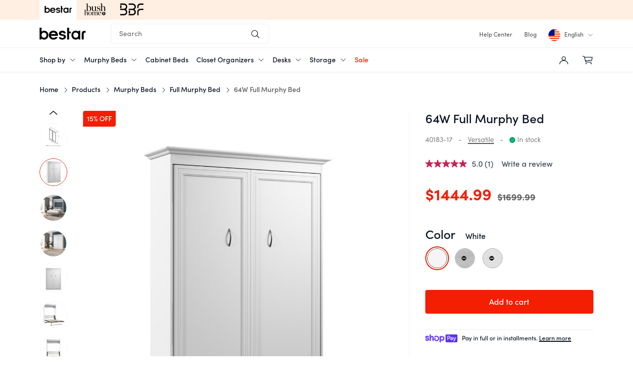

--- FILE ---
content_type: text/html; charset=UTF-8
request_url: https://www.bestar.com/product/full-wall-bed-40183/
body_size: 49092
content:
<!DOCTYPE html>
<html lang="en-US">
<head><meta charset="UTF-8" /><script>if(navigator.userAgent.match(/MSIE|Internet Explorer/i)||navigator.userAgent.match(/Trident\/7\..*?rv:11/i)){var href=document.location.href;if(!href.match(/[?&]nowprocket/)){if(href.indexOf("?")==-1){if(href.indexOf("#")==-1){document.location.href=href+"?nowprocket=1"}else{document.location.href=href.replace("#","?nowprocket=1#")}}else{if(href.indexOf("#")==-1){document.location.href=href+"&nowprocket=1"}else{document.location.href=href.replace("#","&nowprocket=1#")}}}}</script><script>class RocketLazyLoadScripts{constructor(e){this.triggerEvents=e,this.eventOptions={passive:!0},this.userEventListener=this.triggerListener.bind(this),this.delayedScripts={normal:[],async:[],defer:[]},this.allJQueries=[]}_addUserInteractionListener(e){this.triggerEvents.forEach((t=>window.addEventListener(t,e.userEventListener,e.eventOptions)))}_removeUserInteractionListener(e){this.triggerEvents.forEach((t=>window.removeEventListener(t,e.userEventListener,e.eventOptions)))}triggerListener(){this._removeUserInteractionListener(this),"loading"===document.readyState?document.addEventListener("DOMContentLoaded",this._loadEverythingNow.bind(this)):this._loadEverythingNow()}async _loadEverythingNow(){this._delayEventListeners(),this._delayJQueryReady(this),this._handleDocumentWrite(),this._registerAllDelayedScripts(),this._preloadAllScripts(),await this._loadScriptsFromList(this.delayedScripts.normal),await this._loadScriptsFromList(this.delayedScripts.defer),await this._loadScriptsFromList(this.delayedScripts.async),await this._triggerDOMContentLoaded(),await this._triggerWindowLoad(),window.dispatchEvent(new Event("rocket-allScriptsLoaded"))}_registerAllDelayedScripts(){document.querySelectorAll("script[type=rocketlazyloadscript]").forEach((e=>{e.hasAttribute("src")?e.hasAttribute("async")&&!1!==e.async?this.delayedScripts.async.push(e):e.hasAttribute("defer")&&!1!==e.defer||"module"===e.getAttribute("data-rocket-type")?this.delayedScripts.defer.push(e):this.delayedScripts.normal.push(e):this.delayedScripts.normal.push(e)}))}async _transformScript(e){return await this._requestAnimFrame(),new Promise((t=>{const n=document.createElement("script");let r;[...e.attributes].forEach((e=>{let t=e.nodeName;"type"!==t&&("data-rocket-type"===t&&(t="type",r=e.nodeValue),n.setAttribute(t,e.nodeValue))})),e.hasAttribute("src")?(n.addEventListener("load",t),n.addEventListener("error",t)):(n.text=e.text,t()),e.parentNode.replaceChild(n,e)}))}async _loadScriptsFromList(e){const t=e.shift();return t?(await this._transformScript(t),this._loadScriptsFromList(e)):Promise.resolve()}_preloadAllScripts(){var e=document.createDocumentFragment();[...this.delayedScripts.normal,...this.delayedScripts.defer,...this.delayedScripts.async].forEach((t=>{const n=t.getAttribute("src");if(n){const t=document.createElement("link");t.href=n,t.rel="preload",t.as="script",e.appendChild(t)}})),document.head.appendChild(e)}_delayEventListeners(){let e={};function t(t,n){!function(t){function n(n){return e[t].eventsToRewrite.indexOf(n)>=0?"rocket-"+n:n}e[t]||(e[t]={originalFunctions:{add:t.addEventListener,remove:t.removeEventListener},eventsToRewrite:[]},t.addEventListener=function(){arguments[0]=n(arguments[0]),e[t].originalFunctions.add.apply(t,arguments)},t.removeEventListener=function(){arguments[0]=n(arguments[0]),e[t].originalFunctions.remove.apply(t,arguments)})}(t),e[t].eventsToRewrite.push(n)}function n(e,t){let n=e[t];Object.defineProperty(e,t,{get:()=>n||function(){},set(r){e["rocket"+t]=n=r}})}t(document,"DOMContentLoaded"),t(window,"DOMContentLoaded"),t(window,"load"),t(window,"pageshow"),t(document,"readystatechange"),n(document,"onreadystatechange"),n(window,"onload"),n(window,"onpageshow")}_delayJQueryReady(e){let t=window.jQuery;Object.defineProperty(window,"jQuery",{get:()=>t,set(n){if(n&&n.fn&&!e.allJQueries.includes(n)){n.fn.ready=n.fn.init.prototype.ready=function(t){e.domReadyFired?t.bind(document)(n):document.addEventListener("rocket-DOMContentLoaded",(()=>t.bind(document)(n)))};const t=n.fn.on;n.fn.on=n.fn.init.prototype.on=function(){if(this[0]===window){function e(e){return e.split(" ").map((e=>"load"===e||0===e.indexOf("load.")?"rocket-jquery-load":e)).join(" ")}"string"==typeof arguments[0]||arguments[0]instanceof String?arguments[0]=e(arguments[0]):"object"==typeof arguments[0]&&Object.keys(arguments[0]).forEach((t=>{delete Object.assign(arguments[0],{[e(t)]:arguments[0][t]})[t]}))}return t.apply(this,arguments),this},e.allJQueries.push(n)}t=n}})}async _triggerDOMContentLoaded(){this.domReadyFired=!0,await this._requestAnimFrame(),document.dispatchEvent(new Event("rocket-DOMContentLoaded")),await this._requestAnimFrame(),window.dispatchEvent(new Event("rocket-DOMContentLoaded")),await this._requestAnimFrame(),document.dispatchEvent(new Event("rocket-readystatechange")),await this._requestAnimFrame(),document.rocketonreadystatechange&&document.rocketonreadystatechange()}async _triggerWindowLoad(){await this._requestAnimFrame(),window.dispatchEvent(new Event("rocket-load")),await this._requestAnimFrame(),window.rocketonload&&window.rocketonload(),await this._requestAnimFrame(),this.allJQueries.forEach((e=>e(window).trigger("rocket-jquery-load"))),window.dispatchEvent(new Event("rocket-pageshow")),await this._requestAnimFrame(),window.rocketonpageshow&&window.rocketonpageshow()}_handleDocumentWrite(){const e=new Map;document.write=document.writeln=function(t){const n=document.currentScript,r=document.createRange(),i=n.parentElement;let o=e.get(n);void 0===o&&(o=n.nextSibling,e.set(n,o));const a=document.createDocumentFragment();r.setStart(a,0),a.appendChild(r.createContextualFragment(t)),i.insertBefore(a,o)}}async _requestAnimFrame(){return new Promise((e=>requestAnimationFrame(e)))}static run(){const e=new RocketLazyLoadScripts(["keydown","mousemove","touchmove","touchstart","touchend","wheel"]);e._addUserInteractionListener(e)}}RocketLazyLoadScripts.run();</script>

        
    <script data-minify="1" src="https://www.bestar.com/wp-content/cache/min/1/sidebarv2.js?ver=1767627486" async></script>
        <title>Versatile 64W Full Murphy Bed | Bestar</title>

    
    <meta name="viewport" content="width=device-width,initial-scale=1" />
    <meta name="cache-control" content="public" />
    <link rel="pingback" href="https://www.bestar.com/xmlrpc.php">
    <!-- Chrome, Firefox OS and Opera -->
    <meta name="theme-color" content="#0A1122">
    <!-- Windows Phone -->
    <meta name="msapplication-navbutton-color" content="#0A1122">
    <!-- iOS Safari -->
    <meta name="apple-mobile-web-app-status-bar-style" content="#0A1122">

        <link rel="preload" href="https://www.bestar.com/wp-content/themes/wp-plogg-theme-bestar/assets/fonts/sofia-pro/sofia-pro-light.woff2" as="font" type="font/woff2" crossorigin="anonymous">
    <link rel="preload" href="https://www.bestar.com/wp-content/themes/wp-plogg-theme-bestar/assets/fonts/sofia-pro/sofia-pro-medium.woff2" as="font" type="font/woff2" crossorigin="anonymous">
    <link rel="preload" href="https://www.bestar.com/wp-content/themes/wp-plogg-theme-bestar/assets/fonts/sofia-pro/sofia-pro-bold.woff2" as="font" type="font/woff2" crossorigin="anonymous">
    <link rel="preload" href="https://www.bestar.com/wp-content/themes/wp-plogg-theme-bestar/assets/fonts/fontello/fontello.woff?71198075" as="font" type="font/woff" crossorigin="anonymous">

    	<meta http-equiv="Content-Security-Policy" content="default-src 'self'  https://zendesk-eu.my.sentry.io https://*.zopim.com https://*.zendesk.com https://ekr.zdassets.com https://static.zdassets.com https://*.zopim.com https://zendesk-eu.my.sentry.io wss://*.zendesk.com wss://*.zopim.com; https://intake.prod.condev.symplify.com/ https://*.sitegainer.com/ https://sitegainer.com/ https://js.intercomcdn.com/ ; worker-src  blob:; frame-src  https://adservice.google.com https://*.zdassets.com https://analytics.google.com https://sync-criteo.ads.yieldmo.com https://gum.criteo.com https://*.surveymonkey.com/ https://intake.prod.condev.symplify.com/ https://pro.ip-api.com/ https://*.sitegainer.com/ https://sitegainer.com/ https://bid.g.doubleclick.net/ https://*.clarity.ms https://*.bazaarvoice.com/ https://*.criteo.net/ https://www.affirm.com/ https://*.criteo.com/ https://www.google.com/ https://www.google-analytics.com/ https://www.slideshare.net/ http://staticxx.facebook.com/ http://www.facebook.com/ https://www.youtube.com/ https://*.hotjar.com/ wss://*.hotjar.com/ https://*.hotjar.io https://www.instagram.com/ app.vwo.com https://heyzine.com https://forms.hsforms.com/ https://*.axept.io/ https://www.googletagmanager.com; script-src 'self' 'unsafe-inline' 'unsafe-eval' data:  https://adservice.google.com https://*.zendesk.com https://*.zdassets.com https://analytics.google.com https://sync-criteo.ads.yieldmo.com https://gum.criteo.com https://*.klaviyo.com/ https://*.surveymonkey.com/ https://intake.prod.condev.symplify.com/ https://pro.ip-api.com/ https://*.segment.io https://*.segment.com https://*.sitegainer.com/ https://sitegainer.com/ https://unpkg.com/ https://googleads.g.doubleclick.net/ https://www.googleadservices.com/ https://js.hs-banner.com/ https://js.hscollectedforms.net/ https://js.hsadspixel.net/ https://js.hs-analytics.net/ https://js.hs-scripts.com https://code.jquery.com/ https://mpsnare.iesnare.com/ https://chimpstatic.com/ https://*.paybright.com/ https://*.affirm.com/ https://tagmanager.google.com/ https://*.bazaarvoice.com/ https://*.hotjar.com/ wss://*.hotjar.com/ https://*.hotjar.io https://sslwidget.criteo.com/ https://static.criteo.net/ https://www.googletagmanager.com/ https://cdn.mouseflow.com/ https://snap.licdn.com/ https://widget.intercom.io/ https://js.intercomcdn.com/ https://sdks.shopifycdn.com/ https://www.gstatic.com/ https://www.google.com/ https://cdn.jsdelivr.net/ https://apps.elfsight.com/ https://ssl.google-analytics.com/ http://connect.facebook.net/ https://analytics.tiktok.com/ www.google-analytics.com ajax.googleapis.com https://ajax.googleapis.com/ http://mt0.googleapis.com/ http://mt1.googleapis.com/ http://maps.gstatic.com/ https://static.ctctcdn.com/ https://www.bugherd.com https://d2wy8f7a9ursnm.cloudfront.net/ https://d2iiunr5ws5ch1.cloudfront.net/ https://d1tt1h3nsnv3un.cloudfront.net/ https://d4xdwsymldnt3.cloudfront.net https://d2scaw7l6uf5d6.cloudfront.net/ https://d1cbtnd8z1rvvu.cloudfront.net/ https://cdn.bestar.ca https://media.bestar.ca https://assets.bestar.ca https://media.bestar.com https://assets.bestar.com https://cdn.bestar.com https://www.instagram.com/ https://*.clarity.ms/ https://*.visualwebsiteoptimizer.com/ https://*.vwo.com/ https://*.visualwebsiteoptimizer.comapp.vwo.com/ https://*.bing.com https://js.usemessages.com/ https://js.klevu.com/ https://js.hsleadflows.net/ https://js.hsforms.net/ https://forms.hsforms.com/ https://*.yotpo.com/ https://cdnapisec.kaltura.com/ https://acsbapp.com/ https://*.acsbapp.com/ https://*.axept.io/; connect-src 'self'  https://whale.camera https://api.config-security.com https://conf.config-security.com https://*.zendesk.com https://*.zdassets.com https://adservice.google.com https://analytics.google.com https://sync-criteo.ads.yieldmo.com https://gum.criteo.com https://*.klaviyo.com/ https://*.surveymonkey.com/ https://*.algolia.net https://*.algolianet.com https://*.algolia.io  https://intake.prod.condev.symplify.com/ https://pro.ip-api.com/ https://*.sitegainer.com/ https://sitegainer.com/ https://*.segment.io https://*.segment.com https://r1.visualwebsiteoptimizer.com https://www.google-analytics.com/ https://*.vwo.com/ https://dev.visualwebsiteoptimizer.com/ https://api.hubapi.com/ https://tracker.affirm.com/ https://www.affirm.com/ https://api-cf.affirm.com/ https://*.facebook.com/ https://*.bazaarvoice.com/ https://stats.g.doubleclick.net/ https://api-iam.intercom.io/ wss://nexus-websocket-a.intercom.io/ https://n2.mouseflow.com/ https://*.myshopify.com/ https://www.bugherd.com/ https://sessions.bugsnag.com https://analytics.tiktok.com/ wss://ws.pusherapp.com/ https://d2iiunr5ws5ch1.cloudfront.net/ https://bugherd-attachments.s3.amazonaws.com/ https://notify.bugsnag.com/ https://d1tt1h3nsnv3un.cloudfront.net/ https://d4xdwsymldnt3.cloudfront.net https://d2scaw7l6uf5d6.cloudfront.net/ https://d1cbtnd8z1rvvu.cloudfront.net/ https://*.hotjar.com/ wss://*.hotjar.com/ https://*.hotjar.io https://cdn.bestar.ca https://cdn.bestar.com https://media.bestar.com https://assets.bestar.com https://media.bestar.ca https://assets.bestar.ca https://*.clarity.ms https://*.visualwebsiteoptimizer.com app.vwo.com/ https://js.klevu.com/ https://eucs28v2.ksearchnet.com/ https://eucs29v2.ksearchnet.com/ https://stats.klevu.com/ https://forms.hsforms.com/ https://forms.hscollectedforms.net/ https://*.yotpo.com/ https://yotpo-media-temporary.s3.amazonaws.com/ https://acsbapp.com/ https://*.acsbapp.com/ https://cfvod.kaltura.com https://cdnapisec.kaltura.com https://*.axept.io/ https://www.google.com/ https://*.axeptio.eu https://*.axeptio.tech https://pagead2.googlesyndication.com https://region1.google-analytics.com https://*.myshopify.com ; img-src 'self' data:  https://*.zendesk.com https://*.zdassets.com/ https://v2assets.zopim.io https://static.zdassets.com https://*.cloudfront.net https://*.klaviyo.com/ https://widget.surveymonkey.com/ https://*.yotpo.com https://intake.prod.condev.symplify.com/ https://cdn-sitegainer.com/ https://pro.ip-api.com/ https://*.sitegainer.com/ https://sitegainer.com/ https://www.google.co.ma https://googleads.g.doubleclick.net https://*.bing.com https://*.clarity.ms https://analytics.tiktok.com/ https://via.placeholder.com/ https://forms.hsforms.com/ https://www.googletagmanager.com/ https://www.gstatic.com/ https://ssl.gstatic.com/ https://www.linkedin.com/ https://*.intercomcdn.com/ https://ajax.googleapis.com/ https://*.bazaarvoice.com https://px.ads.linkedin.com/ https://p.adsymptotic.com/ https://downloads.intercomcdn.com/ https://www.google.ca/ https://static.intercomassets.com/ https://cdn.shopify.com/ https://img.youtube.com/ https://dev.bestar.ca/ https://dev.bestar.com/ https://www.bestar.ca/ https://www.bestar.com/ https://scontent-lax3-1.cdninstagram.com/ https://www.google-analytics.com/ https://secure.gravatar.com/ https://www.google.com/ https://www.facebook.com/ https://s.w.org/ https://chart.googleapis.com/ http://0.gravatar.com/ http://1.gravatar.com/ http://ajax.googleapis.com/ http://googleapis.com/ http://mt0.googleapis.com/ http://mt1.googleapis.com/ http://maps.gstatic.com/ https://maps.gstatic.com/ http://csi.gstatic.com/ https://csi.gstatic.com/ http://www.google-analytics.com/ https://stats.g.doubleclick.net/ https://d2iiunr5ws5ch1.cloudfront.net/ https://d17jp22xfcc13q.cloudfront.net/ https://*.cdninstagram.com/ https://*.fbcdn.nets https://cm.g.doubleclick.net/ https://sync.outbrain.com/ https://secure.adnxs.com/ https://eb2.3lift.com/ https://pixel.rubiconproject.com/ https://s.ad.smaato.net/ https://r.casalemedia.com/ https://ups.analytics.yahoo.com/ https://ads.yahoo.com/ https://sp.analytics.yahoo.com/ https://us-u.openx.net/ https://pixel.advertising.com/ https://simage2.pubmatic.com/ https://criteo-sync.teads.tv/ https://match.sharethrough.com/ https://ad.360yield.com/ https://jadserve.postrelease.com/ https://visitor.omnitagjs.com/ https://rtb-csync.smartadserver.com/ https://i.liadm.com/ https://criteo-partners.tremorhub.com/ https://ads.stickyadstv.com/ https://sync-t1.taboola.com/ https://idsync.rlcdn.com/ https://sp.analytics.yahoo.com/ https://pixel.advertising.com/ https://sync-t1.taboola.com/ https://pixel.advertising.com/ https://sp.analytics.yahoo.com/ https://d1tt1h3nsnv3un.cloudfront.net/ https://d4xdwsymldnt3.cloudfront.net https://d2scaw7l6uf5d6.cloudfront.net/ https://d1cbtnd8z1rvvu.cloudfront.net/ https://*.criteo.net https://*.criteo.com https://cdn.bestar.ca https://cdn.bestar.com https://media.bestar.com https://assets.bestar.com https://media.bestar.ca https://assets.bestar.ca https://*.hotjar.com/ wss://*.hotjar.com/ https://*.hotjar.io https://*.visualwebsiteoptimizer.com/ https://*.vwo.com/ https://*.visualwebsiteoptimizer.comapp.vwo.com/ https://js.klevu.com/ https://bob.bestar.ca https://forms-na1.hsforms.com/ https://cfvod.kaltura.com/ https://*.axept.io/ https://axeptio.imgix.net https://favicons.axept.io https://*.gstatic.com ; media-src 'self' data:  blob: data: [https://%2A.kaltura.com/] https://*.kaltura.com https://*.cloudfront.net https://*.zdassets.com/ https://*.zendesk.com https://*.klaviyo.com/  https://widget.surveymonkey.com/ https://intake.prod.condev.symplify.com/ https://pro.ip-api.com/ https://*.sitegainer.com/ https://sitegainer.com/ https://cdn.bestar.ca https://media.bestar.ca https://assets.bestar.ca https://media.bestar.com https://assets.bestar.com https://cdn.bestar.com https://*.axept.io/ ; style-src 'self' 'unsafe-inline'  https://*.klaviyo.com/ https://*.surveymonkey.com/ https://intake.prod.condev.symplify.com/ https://pro.ip-api.com/ https://*.sitegainer.com/ https://sitegainer.com/ https://*.bing.com https://*.clarity.ms https://unpkg.com/ https://tagmanager.google.com/ https://*.bazaarvoice.com/  https://*.hotjar.com/ wss://*.hotjar.com/ https://*.hotjar.io https://use.typekit.net/ https://p.typekit.net/ https://cdn.jsdelivr.net/ https://ajax.googleapis.com/ http://ajax.googleapis.com/ https://fonts.googleapis.com/ http://fonts.googleapis.com/ https://static.ctctcdn.com/ https://d2iiunr5ws5ch1.cloudfront.net/ https://d2scaw7l6uf5d6.cloudfront.net/ https://d1tt1h3nsnv3un.cloudfront.net/ https://d4xdwsymldnt3.cloudfront.net https://d1cbtnd8z1rvvu.cloudfront.net/ https://cdn.bestar.ca https://media.bestar.ca https://assets.bestar.ca https://media.bestar.com https://assets.bestar.com https://cdn.bestar.com http://app.vwo.com/ https://*.yotpo.com/ https://*.axept.io/ ; font-src 'self' data:  https://*.klaviyo.com/ https://*.zdassets.com/ https://intake.prod.condev.symplify.com/ https://pro.ip-api.com/ https://maxcdn.bootstrapcdn.com/ https://*.sitegainer.com/ https://sitegainer.com/ https://*.bing.com https://*.clarity.ms https://js.intercomcdn.com/ https://use.typekit.net/ https://fonts.gstatic.com/ http://fonts.gstatic.com/ https://fonts.googleapis.com/ http://fonts.googleapis.com/ https://www.slideshare.net https://public.slidesharecdn.com https://d2iiunr5ws5ch1.cloudfront.net/ https://www.bugherd.com/ https://d17jp22xfcc13q.cloudfront.net/ https://d2scaw7l6uf5d6.cloudfront.net/ https://d1tt1h3nsnv3un.cloudfront.net/ https://d4xdwsymldnt3.cloudfront.net https://*.hotjar.com/ wss://*.hotjar.com/ https://*.hotjar.io https://d1cbtnd8z1rvvu.cloudfront.net/ https://cdn.bestar.ca https://media.bestar.ca https://assets.bestar.ca https://media.bestar.com https://assets.bestar.com https://cdn.bestar.com app.vwo.com https://*.yotpo.com/ https://*.axept.io/ ;">


    <meta name="csrf_token" content="4ffbc479f4ef71bc0d5242d5439da3bdb567339db6fb3cf63c63452f7583f4f8">
    <!-- Google Tag Manager -->
<script>(function(w,d,s,l,i){w[l]=w[l]||[];w[l].push({'gtm.start':
new Date().getTime(),event:'gtm.js'});var f=d.getElementsByTagName(s)[0],
j=d.createElement(s),dl=l!='dataLayer'?'&l='+l:'';j.async=true;j.src=
'https://www.googletagmanager.com/gtm.js?id='+i+dl;f.parentNode.insertBefore(j,f);
})(window,document,'script','dataLayer','GTM-WDN6HS7');

!function(f,b,e,v,n,t,s){if(f.fbq)return;n=f.fbq=function(){n.callMethod?
  n.callMethod.apply(n,arguments):n.queue.push(arguments)};if(!f._fbq)f._fbq=n;
  n.push=n;n.loaded=!0;n.version='2.0';n.queue=[];t=b.createElement(e);t.async=!0;
  t.src=v;s=b.getElementsByTagName(e)[0];s.parentNode.insertBefore(t,s)}(window,
  document,'script','https://connect.facebook.net/en_US/fbevents.js');

  fbq('init', '1064048944088158');
  fbq('track', "PageView");
</script>
<!-- End Google Tag Manager -->

<!-- Global site tag (gtag.js) - Google Ads: 384978561-->
<script type="rocketlazyloadscript" async src="https://www.googletagmanager.com/gtag/js?id=AW-384978561"></script>
<script type="rocketlazyloadscript">
  window.dataLayer = window.dataLayer || [];
  function gtag(){dataLayer.push(arguments);}
  gtag('js', new Date());

  gtag('config', 'AW-384978561');
</script><meta name='robots' content='index, follow, max-image-preview:large, max-snippet:-1, max-video-preview:-1' />
<link rel="alternate" hreflang="en-us" href="https://www.bestar.com/product/full-wall-bed-40183/" />
<link rel="alternate" hreflang="x-default" href="https://www.bestar.com/product/full-wall-bed-40183/" />
<link rel="alternate" hreflang="en-ca" href="https://www.bestar.ca/product/full-wall-bed-40183/" />

	<!-- This site is optimized with the Yoast SEO plugin v22.3 - https://yoast.com/wordpress/plugins/seo/ -->
	<meta name="description" content="To avoid risk of injury, bed must be installed to wall &amp; floor structure by a professional or qualified person; two people are required for assembly | Enjoy free shipping!" />
	<link rel="canonical" href="https://www.bestar.com/product/full-wall-bed-40183/" />
	<meta property="og:locale" content="en_US" />
	<meta property="og:type" content="website" />
	<meta property="og:site_name" content="Bestar" />
	<meta name="twitter:card" content="summary_large_image" />
	<!-- / Yoast SEO plugin. -->


<link rel='dns-prefetch' href='//js.klevu.com' />
<link rel='dns-prefetch' href='//static.criteo.net' />
<link rel='dns-prefetch' href='//connect.facebook.net' />
<link rel='dns-prefetch' href='//www.google-analytics.com' />
<link rel='dns-prefetch' href='//stats.g.doubleclick.net' />
<link rel='dns-prefetch' href='//www.google.com' />
<link rel='dns-prefetch' href='//www.facebook.com' />
<link rel='dns-prefetch' href='//bestar-canada.myshopify.com' />
<link rel='dns-prefetch' href='//widget.intercom.io' />
<link rel='dns-prefetch' href='//js.intercomcdn.com' />
<link rel='dns-prefetch' href='//www.youtube.com' />
<link rel='dns-prefetch' href='//s.ytimg.com' />
<link rel='dns-prefetch' href='//s3.amazonaws.com' />
<link rel='dns-prefetch' href='//googleads.g.doubleclick.net' />
<link rel='dns-prefetch' href='//static.doubleclick.net' />
<link rel='dns-prefetch' href='//yt3.ggpht.com' />
<link rel='dns-prefetch' href='//r5---sn-vgqsrnll.googlevideo.com' />
<link rel='dns-prefetch' href='//js.hs-scripts.com' />
<link rel='dns-prefetch' href='//js.hs-analytics.net' />
<link rel='dns-prefetch' href='//js.hs-banner.com' />
<link rel='dns-prefetch' href='//cdn.bestar.com' />
<link rel='dns-prefetch' href='//js.hscollectedforms.net' />
<link rel='dns-prefetch' href='//gum.criteo.com' />
<link rel='dns-prefetch' href='//sslwidget.criteo.com' />
<link rel='dns-prefetch' href='//staticw2.yotpo.com' />

<link rel='stylesheet preload' as='style' onload="this.onload=null;this.rel='stylesheet'" id='single-product-css-handle' href='https://www.bestar.com//wp-content/themes/wp-plogg-theme-bestar/build/css/single-product.53d286e5.css?ver=6.4.7' type='text/css' media='all' /><link rel='stylesheet preload' as='style' onload="this.onload=null;this.rel='stylesheet'" id='wp-block-library-handle' href='https://www.bestar.com/wp-includes/css/dist/block-library/style.min.css?ver=6.4.7' type='text/css' media='all' /><style id='classic-theme-styles-inline-css'>
/*! This file is auto-generated */
.wp-block-button__link{color:#fff;background-color:#32373c;border-radius:9999px;box-shadow:none;text-decoration:none;padding:calc(.667em + 2px) calc(1.333em + 2px);font-size:1.125em}.wp-block-file__button{background:#32373c;color:#fff;text-decoration:none}
</style>
<style id='global-styles-inline-css'>
body{--wp--preset--color--black: #000000;--wp--preset--color--cyan-bluish-gray: #abb8c3;--wp--preset--color--white: #ffffff;--wp--preset--color--pale-pink: #f78da7;--wp--preset--color--vivid-red: #cf2e2e;--wp--preset--color--luminous-vivid-orange: #ff6900;--wp--preset--color--luminous-vivid-amber: #fcb900;--wp--preset--color--light-green-cyan: #7bdcb5;--wp--preset--color--vivid-green-cyan: #00d084;--wp--preset--color--pale-cyan-blue: #8ed1fc;--wp--preset--color--vivid-cyan-blue: #0693e3;--wp--preset--color--vivid-purple: #9b51e0;--wp--preset--gradient--vivid-cyan-blue-to-vivid-purple: linear-gradient(135deg,rgba(6,147,227,1) 0%,rgb(155,81,224) 100%);--wp--preset--gradient--light-green-cyan-to-vivid-green-cyan: linear-gradient(135deg,rgb(122,220,180) 0%,rgb(0,208,130) 100%);--wp--preset--gradient--luminous-vivid-amber-to-luminous-vivid-orange: linear-gradient(135deg,rgba(252,185,0,1) 0%,rgba(255,105,0,1) 100%);--wp--preset--gradient--luminous-vivid-orange-to-vivid-red: linear-gradient(135deg,rgba(255,105,0,1) 0%,rgb(207,46,46) 100%);--wp--preset--gradient--very-light-gray-to-cyan-bluish-gray: linear-gradient(135deg,rgb(238,238,238) 0%,rgb(169,184,195) 100%);--wp--preset--gradient--cool-to-warm-spectrum: linear-gradient(135deg,rgb(74,234,220) 0%,rgb(151,120,209) 20%,rgb(207,42,186) 40%,rgb(238,44,130) 60%,rgb(251,105,98) 80%,rgb(254,248,76) 100%);--wp--preset--gradient--blush-light-purple: linear-gradient(135deg,rgb(255,206,236) 0%,rgb(152,150,240) 100%);--wp--preset--gradient--blush-bordeaux: linear-gradient(135deg,rgb(254,205,165) 0%,rgb(254,45,45) 50%,rgb(107,0,62) 100%);--wp--preset--gradient--luminous-dusk: linear-gradient(135deg,rgb(255,203,112) 0%,rgb(199,81,192) 50%,rgb(65,88,208) 100%);--wp--preset--gradient--pale-ocean: linear-gradient(135deg,rgb(255,245,203) 0%,rgb(182,227,212) 50%,rgb(51,167,181) 100%);--wp--preset--gradient--electric-grass: linear-gradient(135deg,rgb(202,248,128) 0%,rgb(113,206,126) 100%);--wp--preset--gradient--midnight: linear-gradient(135deg,rgb(2,3,129) 0%,rgb(40,116,252) 100%);--wp--preset--font-size--small: 13px;--wp--preset--font-size--medium: 20px;--wp--preset--font-size--large: 36px;--wp--preset--font-size--x-large: 42px;--wp--preset--spacing--20: 0.44rem;--wp--preset--spacing--30: 0.67rem;--wp--preset--spacing--40: 1rem;--wp--preset--spacing--50: 1.5rem;--wp--preset--spacing--60: 2.25rem;--wp--preset--spacing--70: 3.38rem;--wp--preset--spacing--80: 5.06rem;--wp--preset--shadow--natural: 6px 6px 9px rgba(0, 0, 0, 0.2);--wp--preset--shadow--deep: 12px 12px 50px rgba(0, 0, 0, 0.4);--wp--preset--shadow--sharp: 6px 6px 0px rgba(0, 0, 0, 0.2);--wp--preset--shadow--outlined: 6px 6px 0px -3px rgba(255, 255, 255, 1), 6px 6px rgba(0, 0, 0, 1);--wp--preset--shadow--crisp: 6px 6px 0px rgba(0, 0, 0, 1);}:where(.is-layout-flex){gap: 0.5em;}:where(.is-layout-grid){gap: 0.5em;}body .is-layout-flow > .alignleft{float: left;margin-inline-start: 0;margin-inline-end: 2em;}body .is-layout-flow > .alignright{float: right;margin-inline-start: 2em;margin-inline-end: 0;}body .is-layout-flow > .aligncenter{margin-left: auto !important;margin-right: auto !important;}body .is-layout-constrained > .alignleft{float: left;margin-inline-start: 0;margin-inline-end: 2em;}body .is-layout-constrained > .alignright{float: right;margin-inline-start: 2em;margin-inline-end: 0;}body .is-layout-constrained > .aligncenter{margin-left: auto !important;margin-right: auto !important;}body .is-layout-constrained > :where(:not(.alignleft):not(.alignright):not(.alignfull)){max-width: var(--wp--style--global--content-size);margin-left: auto !important;margin-right: auto !important;}body .is-layout-constrained > .alignwide{max-width: var(--wp--style--global--wide-size);}body .is-layout-flex{display: flex;}body .is-layout-flex{flex-wrap: wrap;align-items: center;}body .is-layout-flex > *{margin: 0;}body .is-layout-grid{display: grid;}body .is-layout-grid > *{margin: 0;}:where(.wp-block-columns.is-layout-flex){gap: 2em;}:where(.wp-block-columns.is-layout-grid){gap: 2em;}:where(.wp-block-post-template.is-layout-flex){gap: 1.25em;}:where(.wp-block-post-template.is-layout-grid){gap: 1.25em;}.has-black-color{color: var(--wp--preset--color--black) !important;}.has-cyan-bluish-gray-color{color: var(--wp--preset--color--cyan-bluish-gray) !important;}.has-white-color{color: var(--wp--preset--color--white) !important;}.has-pale-pink-color{color: var(--wp--preset--color--pale-pink) !important;}.has-vivid-red-color{color: var(--wp--preset--color--vivid-red) !important;}.has-luminous-vivid-orange-color{color: var(--wp--preset--color--luminous-vivid-orange) !important;}.has-luminous-vivid-amber-color{color: var(--wp--preset--color--luminous-vivid-amber) !important;}.has-light-green-cyan-color{color: var(--wp--preset--color--light-green-cyan) !important;}.has-vivid-green-cyan-color{color: var(--wp--preset--color--vivid-green-cyan) !important;}.has-pale-cyan-blue-color{color: var(--wp--preset--color--pale-cyan-blue) !important;}.has-vivid-cyan-blue-color{color: var(--wp--preset--color--vivid-cyan-blue) !important;}.has-vivid-purple-color{color: var(--wp--preset--color--vivid-purple) !important;}.has-black-background-color{background-color: var(--wp--preset--color--black) !important;}.has-cyan-bluish-gray-background-color{background-color: var(--wp--preset--color--cyan-bluish-gray) !important;}.has-white-background-color{background-color: var(--wp--preset--color--white) !important;}.has-pale-pink-background-color{background-color: var(--wp--preset--color--pale-pink) !important;}.has-vivid-red-background-color{background-color: var(--wp--preset--color--vivid-red) !important;}.has-luminous-vivid-orange-background-color{background-color: var(--wp--preset--color--luminous-vivid-orange) !important;}.has-luminous-vivid-amber-background-color{background-color: var(--wp--preset--color--luminous-vivid-amber) !important;}.has-light-green-cyan-background-color{background-color: var(--wp--preset--color--light-green-cyan) !important;}.has-vivid-green-cyan-background-color{background-color: var(--wp--preset--color--vivid-green-cyan) !important;}.has-pale-cyan-blue-background-color{background-color: var(--wp--preset--color--pale-cyan-blue) !important;}.has-vivid-cyan-blue-background-color{background-color: var(--wp--preset--color--vivid-cyan-blue) !important;}.has-vivid-purple-background-color{background-color: var(--wp--preset--color--vivid-purple) !important;}.has-black-border-color{border-color: var(--wp--preset--color--black) !important;}.has-cyan-bluish-gray-border-color{border-color: var(--wp--preset--color--cyan-bluish-gray) !important;}.has-white-border-color{border-color: var(--wp--preset--color--white) !important;}.has-pale-pink-border-color{border-color: var(--wp--preset--color--pale-pink) !important;}.has-vivid-red-border-color{border-color: var(--wp--preset--color--vivid-red) !important;}.has-luminous-vivid-orange-border-color{border-color: var(--wp--preset--color--luminous-vivid-orange) !important;}.has-luminous-vivid-amber-border-color{border-color: var(--wp--preset--color--luminous-vivid-amber) !important;}.has-light-green-cyan-border-color{border-color: var(--wp--preset--color--light-green-cyan) !important;}.has-vivid-green-cyan-border-color{border-color: var(--wp--preset--color--vivid-green-cyan) !important;}.has-pale-cyan-blue-border-color{border-color: var(--wp--preset--color--pale-cyan-blue) !important;}.has-vivid-cyan-blue-border-color{border-color: var(--wp--preset--color--vivid-cyan-blue) !important;}.has-vivid-purple-border-color{border-color: var(--wp--preset--color--vivid-purple) !important;}.has-vivid-cyan-blue-to-vivid-purple-gradient-background{background: var(--wp--preset--gradient--vivid-cyan-blue-to-vivid-purple) !important;}.has-light-green-cyan-to-vivid-green-cyan-gradient-background{background: var(--wp--preset--gradient--light-green-cyan-to-vivid-green-cyan) !important;}.has-luminous-vivid-amber-to-luminous-vivid-orange-gradient-background{background: var(--wp--preset--gradient--luminous-vivid-amber-to-luminous-vivid-orange) !important;}.has-luminous-vivid-orange-to-vivid-red-gradient-background{background: var(--wp--preset--gradient--luminous-vivid-orange-to-vivid-red) !important;}.has-very-light-gray-to-cyan-bluish-gray-gradient-background{background: var(--wp--preset--gradient--very-light-gray-to-cyan-bluish-gray) !important;}.has-cool-to-warm-spectrum-gradient-background{background: var(--wp--preset--gradient--cool-to-warm-spectrum) !important;}.has-blush-light-purple-gradient-background{background: var(--wp--preset--gradient--blush-light-purple) !important;}.has-blush-bordeaux-gradient-background{background: var(--wp--preset--gradient--blush-bordeaux) !important;}.has-luminous-dusk-gradient-background{background: var(--wp--preset--gradient--luminous-dusk) !important;}.has-pale-ocean-gradient-background{background: var(--wp--preset--gradient--pale-ocean) !important;}.has-electric-grass-gradient-background{background: var(--wp--preset--gradient--electric-grass) !important;}.has-midnight-gradient-background{background: var(--wp--preset--gradient--midnight) !important;}.has-small-font-size{font-size: var(--wp--preset--font-size--small) !important;}.has-medium-font-size{font-size: var(--wp--preset--font-size--medium) !important;}.has-large-font-size{font-size: var(--wp--preset--font-size--large) !important;}.has-x-large-font-size{font-size: var(--wp--preset--font-size--x-large) !important;}
.wp-block-navigation a:where(:not(.wp-element-button)){color: inherit;}
:where(.wp-block-post-template.is-layout-flex){gap: 1.25em;}:where(.wp-block-post-template.is-layout-grid){gap: 1.25em;}
:where(.wp-block-columns.is-layout-flex){gap: 2em;}:where(.wp-block-columns.is-layout-grid){gap: 2em;}
.wp-block-pullquote{font-size: 1.5em;line-height: 1.6;}
</style>
<link rel='stylesheet preload' as='style' onload="this.onload=null;this.rel='stylesheet'" id='wpml-blocks-handle' href='https://www.bestar.com/wp-content/plugins/sitepress-multilingual-cms/dist/css/blocks/styles.css?ver=4.6.9' type='text/css' media='all' /><link rel='stylesheet preload' as='style' onload="this.onload=null;this.rel='stylesheet'" id='plogg-ua-common-styles-handle' href='https://www.bestar.com/wp-content/plugins/wp-plogg-account/assets/wppa-common.css?ver=1742311934' type='text/css' media='all' /><link rel='stylesheet preload' as='style' onload="this.onload=null;this.rel='stylesheet'" id='plogg-referral-style-handle' href='https://www.bestar.com/wp-content/plugins/wp-plogg-referral-program//assets/css/style.css?ver=6.4.7' type='text/css' media='all' /><link rel='stylesheet preload' as='style' onload="this.onload=null;this.rel='stylesheet'" id='slick-handle' href='https://www.bestar.com/wp-content/themes/wp-plogg-theme-bestar/libs/slick/slick.css?ver=6.4.7' type='text/css' media='all' /><link rel='stylesheet preload' as='style' onload="this.onload=null;this.rel='stylesheet'" id='theme-handle' href='https://www.bestar.com//wp-content/themes/wp-plogg-theme-bestar/build/css/style.eef74939.css?ver=6.4.7' type='text/css' media='all' /><script src="https://www.bestar.com/wp-content/themes/wp-plogg-theme-bestar/assets/js/jquery/jquery-3.5.1.min.js?ver=6.4.7" id="jQuery-js"></script>
<script data-minify="1" defer src="https://www.bestar.com/wp-content/cache/min/1/wp-content/themes/wp-plogg-theme-bestar/build/js/header.49179491.js?ver=1767627486" id="header-js"></script>
<script id="main-js-extra">
var global_vars = {"ajax_url":"https:\/\/www.bestar.com\/wp-admin\/admin-ajax.php","current_lang":"en","bestar_shopify_domain":"bestarstore.myshopify.com","bestar_storefront_access_token":"a91ca031f2a38844c3227b53232815f2","search_no_results":"No results for","error_occurred":"An error has occurred, please try again in a few moments.","subscribing_success":"Thank you for subscribing","already_subscribed":"Already subscribed","email_field_required":"The email field is required","klevuApiKeys":{"js_api_key":"klevu-164365371561814742"}};
</script>
<script data-minify="1" defer src="https://www.bestar.com/wp-content/cache/min/1/wp-content/themes/wp-plogg-theme-bestar/build/js/main.65cdbe44.js?ver=1767627486" id="main-js"></script>
<script defer src="https://www.bestar.com/wp-content/themes/wp-plogg-theme-bestar/libs/slick/slick.min.js?ver=6.4.7" id="slick-js"></script>
<script data-minify="1" defer src="https://www.bestar.com/wp-content/cache/min/1/wp-content/themes/wp-plogg-theme-bestar/build/js/components.d2037c36.js?ver=1767627486" id="components-js"></script>
<script data-minify="1" src="https://www.bestar.com/wp-content/cache/min/1/core/v2/klevu.js?ver=1767627486" id="klevu-js"></script>
<script data-minify="1" src="https://www.bestar.com/wp-content/cache/min/1/theme/default/v2/quick-search.js?ver=1767627486" id="quicksearch-js"></script>
<link rel="EditURI" type="application/rsd+xml" title="RSD" href="https://www.bestar.com/xmlrpc.php?rsd" />
<meta name="generator" content="WPML ver:4.6.9 stt:1;" />

		<script>
		(function(h,o,t,j,a,r){
			h.hj=h.hj||function(){(h.hj.q=h.hj.q||[]).push(arguments)};
			h._hjSettings={hjid:3533958,hjsv:5};
			a=o.getElementsByTagName('head')[0];
			r=o.createElement('script');r.async=1;
			r.src=t+h._hjSettings.hjid+j+h._hjSettings.hjsv;
			a.appendChild(r);
		})(window,document,'//static.hotjar.com/c/hotjar-','.js?sv=');
		</script>
		
<link rel="preload" as="font" href="https://www.bestar.com/wp-content/themes/wp-plogg-theme-bestar/assets/fonts/sofia-pro/sofia-pro-light.woff2" crossorigin>
<link rel="preload" as="font" href="https://www.bestar.com/wp-content/themes/wp-plogg-theme-bestar/assets/fonts/sofia-pro/sofia-pro-medium.woff2" crossorigin>
<link rel="preload" as="font" href="https://www.bestar.com/wp-content/themes/wp-plogg-theme-bestar/assets/fonts/sofia-pro/sofia-pro-bold.woff2" crossorigin>
<link rel="preload" as="font" href="https://www.bestar.com/wp-content/themes/wp-plogg-theme-bestar/assets/fonts/fontello/fontello.woff" crossorigin><link rel="Shortcut Icon" type="image/x-icon" href="https://www.bestar.com/wp-content/themes/wp-plogg-theme-bestar/assets/images/icons/favicon.ico" /><link rel="apple-touch-icon" href="https://www.bestar.com/wp-content/themes/wp-plogg-theme-bestar/assets/images/icons/apple-touch-icon.png"><link rel="apple-touch-icon" sizes="57x57" href="https://www.bestar.com/wp-content/themes/wp-plogg-theme-bestar/assets/images/icons/apple-touch-icon-57x57.png"><link rel="apple-touch-icon" sizes="72x72" href="https://www.bestar.com/wp-content/themes/wp-plogg-theme-bestar/assets/images/icons/apple-touch-icon-72x72.png"><link rel="apple-touch-icon" sizes="76x76" href="https://www.bestar.com/wp-content/themes/wp-plogg-theme-bestar/assets/images/icons/apple-touch-icon-76x76.png"><link rel="apple-touch-icon" sizes="114x114" href="https://www.bestar.com/wp-content/themes/wp-plogg-theme-bestar/assets/images/icons/apple-touch-icon-114x114.png"><link rel="apple-touch-icon" sizes="120x120" href="https://www.bestar.com/wp-content/themes/wp-plogg-theme-bestar/assets/images/icons/apple-touch-icon-120x120.png"><link rel="apple-touch-icon" sizes="144x144" href="https://www.bestar.com/wp-content/themes/wp-plogg-theme-bestar/assets/images/icons/apple-touch-icon-144x144.png"><link rel="apple-touch-icon" sizes="152x152" href="https://www.bestar.com/wp-content/themes/wp-plogg-theme-bestar/assets/images/icons/apple-touch-icon-152x152.png"><meta name="msapplication-square70x70logo" content="https://www.bestar.com/wp-content/themes/wp-plogg-theme-bestar/assets/images/icons/apple-touch-icon-72x72.png" /><meta name="msapplication-square150x150logo" content="https://www.bestar.com/wp-content/themes/wp-plogg-theme-bestar/assets/images/icons/apple-touch-icon-152x152.png" /><meta name="msapplication-square310x310logo" content="https://www.bestar.com/wp-content/themes/wp-plogg-theme-bestar/assets/images/icons/apple-touch-icon-152x152.png" /><link rel="icon" sizes="192x192" href="https://www.bestar.com/wp-content/themes/wp-plogg-theme-bestar/assets/images/icons/apple-touch-icon-152x152.png" /><link rel="icon" sizes="128x128" href="https://www.bestar.com/wp-content/themes/wp-plogg-theme-bestar/assets/images/icons/apple-touch-icon-120x120.png" />
<!-- Meta Pixel Code -->
<script type='text/javascript'>
!function(f,b,e,v,n,t,s){if(f.fbq)return;n=f.fbq=function(){n.callMethod?
n.callMethod.apply(n,arguments):n.queue.push(arguments)};if(!f._fbq)f._fbq=n;
n.push=n;n.loaded=!0;n.version='2.0';n.queue=[];t=b.createElement(e);t.async=!0;
t.src=v;s=b.getElementsByTagName(e)[0];s.parentNode.insertBefore(t,s)}(window,
document,'script','https://connect.facebook.net/en_US/fbevents.js?v=next');
</script>
<!-- End Meta Pixel Code -->

      <script type="rocketlazyloadscript" data-rocket-type='text/javascript'>
        var url = window.location.origin + '?ob=open-bridge';
        fbq('set', 'openbridge', '4739433196088010', url);
      </script>
    <script type="rocketlazyloadscript" data-rocket-type='text/javascript'>fbq('init', '4739433196088010', {}, {
    "agent": "wordpress-6.4.7-3.0.13"
})</script><script type="rocketlazyloadscript" data-rocket-type='text/javascript'>
    fbq('track', 'PageView', []);
  </script>
<!-- Meta Pixel Code -->
<noscript>
<img height="1" width="1" style="display:none" alt="fbpx"
src="https://www.facebook.com/tr?id=4739433196088010&ev=PageView&noscript=1" />
</noscript>
<!-- End Meta Pixel Code -->
<link rel="icon" href="https://www.bestar.com/wp-content/uploads/2025/10/cropped-Bestar_Icon_RGB-32x32.png" sizes="32x32" />
<link rel="icon" href="https://www.bestar.com/wp-content/uploads/2025/10/cropped-Bestar_Icon_RGB-192x192.png" sizes="192x192" />
<link rel="apple-touch-icon" href="https://www.bestar.com/wp-content/uploads/2025/10/cropped-Bestar_Icon_RGB-180x180.png" />
<meta name="msapplication-TileImage" content="https://www.bestar.com/wp-content/uploads/2025/10/cropped-Bestar_Icon_RGB-270x270.png" />
		<style id="wp-custom-css">
			.c-timer {display: none !important;}

/* TWEAKS TO HEADER NAV SIZING */
@media (min-width: 1366px) and (max-width: 1505px) {
header .wrapper-main-menu ul.main-menu > li.menu-item:not(:last-child) {margin-right: 16px !important;}
header .wrapper-main-menu ul.main-menu>li.menu-item>a {font-size: 14px !important;}
}
@media (min-width: 1024px) and (max-width: 1230px) {
header .wrapper-main-menu ul.main-menu > li.menu-item:not(:last-child) {margin-right: 8px !important;}
header .wrapper-main-menu ul.main-menu>li.menu-item>a {font-size: 10.5px !important;}
}
/* END */

/*#home .promo-hero__item .c-shoppable-images__image {-o-object-position: left !important;object-position: left !important;}*/
/*@media (max-width: 1023px) {
#home .promo-hero__item img {-o-object-position: top !important;object-position: top !important;}
}*/

/* HOMEPAGE HERO SHOP NOW BUTTON */
/*@media (min-width: 1600px) and (max-width: 1799px) {
#home .promo-hero .promo-hero-text {padding-left:10px;}
}*/
/*@media (min-width: 1800px) {
#home .promo-hero .promo-hero-text {padding-left:25px;}
}*/
/* END */


@media (min-width: 1024px) {
#home .c-hero_media, #home .c-hero_media img, #home .c-hero_media video {position: absolute;top: 0;right: 0;bottom: 0;left: 0;width: 100%;height: 100%;}
#home .c-hero_media img, #home .c-hero_media video {-o-object-fit: cover;object-fit: cover;}
#home video {vertical-align: middle;}
}


.pro-categories .pro-categories-container .pro-categories-item img {border-radius: 10px!important;}

#create-bestar-account .plogg_ua-form-section h6 {margin-bottom: 16px !important;}

#help-center-sidebar nav .help-center-menu>.return-policy-help-menu-item.current-menu-item>a {color: #7985a2;}

/* TWEAKS TO HOME HERO BUTTON */
/*@media (min-width: 1024px) {
#home .promo-hero__inner .c-btn.promo-hero-btn {color: #f41e02 !important;background-color: #FFFFFF !important;}
#home .promo-hero__inner .c-btn.promo-hero-btn:hover {color: #FFFFFF !important;background-color: #cd2300 !important;}
}*/
/* END */

#products-listing {margin: 0 auto;}

/*.yotpo, .yotpo-pdp-reviews {display:none !important;}*/

/* YOTPO REVIEWS */
.yotpo .filters-container .yotpo-hidden-mobile .filters-dropdown[data-type="crfs"] .yotpo-dropdown-button {background-color: #ECF7F6 !important;}

.yotpo-first-review {display:none !important;}
.yotpo .bottom-line-items-container-desktop .bottom-line-items-wrapper .yotpo-star-distribution-wrapper {padding-inline-end: 0px !important;border-right: none !important;}
.yotpo .bottom-line-items-container-desktop .bottom-line-items-wrapper .aggregated-product-related-fields {display:none !important;}
.yotpo .main-widget.yotpo-no-reviews .bottom-line-items-container-desktop .bottom-line-items-wrapper {left: 50% !important;transform: translateX(-50%) !important;}
.yotpo .main-widget.yotpo-no-reviews .bottom-line-items-container-desktop .bottom-line-items-wrapper .bottom-line-items {padding-inline-end: 0px !important;}
.yotpo .main-widget.yotpo-no-reviews .bottom-line-items-container-desktop .bottom-line-items-wrapper .bottom-line-only .bottom-line-only-container {margin-left: 0px !important;}
.yotpo .main-widget.yotpo-no-reviews .bottom-line-items-container-desktop .bottom-line-items-wrapper .bottom-line-only .bottom-line-only-container .reviews-qa-label {text-align: center !important;padding-inline-start: 0px !important;}
.yotpo .main-widget.yotpo-no-reviews .bottom-line-items-container-desktop .bottom-line-items-wrapper .bottom-line-only .bottom-line-only-container .yotpo-filter-stars {padding-inline-start: 0px !important;}
.yotpo .main-widget.yotpo-no-reviews .rating-stars-container .pull-left {text-align: center !important;float: none !important;}
.yotpo .yotpo-review .yotpo-main .yotpo-multiple-rating-fields, .yotpo .yotpo-comment .yotpo-main .yotpo-multiple-rating-fields, .yotpo .yotpo-question .yotpo-main .yotpo-multiple-rating-fields, .yotpo .yotpo-onsite-upload .yotpo-main .yotpo-multiple-rating-fields {display: none;}
.yotpo .yotpo-review .yotpo-read-more, .yotpo .yotpo-comment .yotpo-read-more, .yotpo .yotpo-question .yotpo-read-more, .yotpo .yotpo-onsite-upload .yotpo-read-more {color: #F41E02 !important;}
.yotpo .yotpo-review .yotpo-read-more:hover, .yotpo .yotpo-comment .yotpo-read-more:hover, .yotpo .yotpo-question .yotpo-read-more:hover, .yotpo .yotpo-onsite-upload .yotpo-read-more:hover {color: #0B1222 !important;}
.yotpo .yotpo-pager .yotpo-icon-left-arrow:before {color: #85898F !important;}
.yotpo .yotpo-pager .yotpo-icon-right-arrow:before {color: #85898F !important;}
.yotpo .yotpo-pager .yotpo-page-element.yotpo-active {color: #0B1222 !important;}
.yotpo .yotpo-pager .yotpo-page-element {color: #0B1222 !important;}
.yotpo .bottom-line-items-container-mobile .yotpo-star-distribution-wrapper {display: none;}
.yotpo .bottom-line-items-container-mobile .aggregated-product-related-fields {display: none;}
.yotpo .yotpo-review .yotpo-header .yotpo-review-stars .yotpo-user-related-fields, .yotpo .yotpo-comment .yotpo-header .yotpo-review-stars .yotpo-user-related-fields, .yotpo .yotpo-question .yotpo-header .yotpo-review-stars .yotpo-user-related-fields, .yotpo .yotpo-onsite-upload .yotpo-header .yotpo-review-stars .yotpo-user-related-fields {display: none !important;}
.yotpo-lightbox.yotpo-lightbox-new.yotpo .yotpo-modal.yotpo-modal-active .yotpo-lightbox-container .yotpo-label.yotpo-small-box {display: none !important;}
.yotpo .yotpo-review .yotpo-main .content-title .highlight-text, .yotpo .yotpo-comment .yotpo-main .content-title .highlight-text, .yotpo .yotpo-question .yotpo-main .content-title .highlight-text, .yotpo .yotpo-onsite-upload .yotpo-main .content-title .highlight-text {background-color: #ECF7F6 !important;color: #0B1222 !important;}
.yotpo .yotpo-review .yotpo-main .content-review .highlight-text, .yotpo .yotpo-comment .yotpo-main .content-review .highlight-text, .yotpo .yotpo-question .yotpo-main .content-review .highlight-text, .yotpo .yotpo-onsite-upload .yotpo-main .content-review .highlight-text {background-color: #ECF7F6 !important;color: #0B1222 !important;}
.suggested-topics-row .suggested-topic, .suggested-topics-row .suggested-topic-expand {font-family: "SofiaPro" !important;color: #0B1222 !important;font-size: 16px !important;font-weight: normal !important;border-radius: 4px !important;background-color: #ECF7F6 !important;}
.suggested-topics-row .suggested-topic.active-topic, .suggested-topics-row .suggested-topic-expand.active-topic {font-family: "SofiaPro" !important;color: #0B1222 !important;font-size: 16px !important;font-weight: normal !important;border-radius: 4px !important;background-color: #85898F !important;}
.suggested-topics-row .suggested-topic .suggested-topic-text, .suggested-topics-row .suggested-topic-expand .suggested-topic-text {font-family: "SofiaPro" !important;color: #0B1222 !important;font-size: 16px !important;line-height: 23px !important;font-weight: normal !important;}
.suggested-topics-row .suggested-topic.active-topic .suggested-topic-text, .suggested-topics-row .suggested-topic-expand.active-topic .suggested-topic-text {font-family: "SofiaPro" !important;color: #FFFFFF !important;font-size: 16px !important;line-height: 23px !important;font-weight: normal !important;}
.yotpo .yotpo-rating-bars .yotpo-product-related-field-score-bar.yotpo-rating-bar-full, .yotpo .yotpo-size-bars .yotpo-product-related-field-score-bar.yotpo-rating-bar-full {background-color: #F41E02 !important;}
.yotpo .yotpo-rating-bars .yotpo-product-related-field-score-bar.yotpo-rating-bar-full, .yotpo .yotpo-size-bars .yotpo-product-related-field-score-bar.yotpo-rating-bar-full {background-color: #F41E02 !important;}
.yotpo .form-group .form-element .yotpo-rating-field .yotpo-rating-field-content .yotpo-rating-field-buttons .yotpo-radio-wrapper input[type="radio"] {width: auto !important;height: auto !important;-webkit-appearance: auto !important;line-height: 23px !important;margin: 3px 15px 0px 20px !important;}
.yotpo .form-group .form-element .yotpo-single-choice-field .yotpo-single-choice-option .yotpo-radio-wrapper input[type="radio"] {width: auto !important;height: auto !important;-webkit-appearance: auto !important;line-height: 23px !important;margin: 3px 15px 0px 20px !important;}
.yotpo .form-group .form-element .yotpo-rating-field .yotpo-rating-field-content .yotpo-rating-field-titles .y-label {margin-bottom: 8px !important;height: 23px !important;}

.homepage-ugc-instagram-feed, .bts-ugc-instagram-feed {display:none;}
.yotpo-homepage-ugc {display:none;}
.yotpo-mb-ugc {display:none;}
.yotpo-co-ugc {display:none;}
.yotpo-cb-ugc {display:none;}

#products-listing[data-category-name="Closet organizer"] .filters-wrapper .c-accordion-head:last-of-type {display:none;}

header #mobile-menu.is-opened {z-index:999;}

/* HP HERO WHITE BUTTON TWEAKS */
/*#home .promo-hero .c-btn.promo-hero-btn {background-color: white !important;color: #0B1222 !important;}
#home .promo-hero .c-btn.promo-hero-btn:hover, #home .promo-hero .c-btn.promo-hero-btn:focus {background-color: #FFEEE2 !important;color: #F41E02 !important;}*/
/* END */

.fi-faq-section {display:none;}

/* HIDE HERO BUTTON ON BF/CM PAGE */
/*#black-friday .hero .hero__image__text .c-btn {display:none !important;}*/
/* END */

.nav-item-mobile-only {display:none;}
@media (max-width: 1023px) {
  .nav-item-mobile-only {display:block !important;}
  .nav-item-desktop-only {display:none;}
}
.divider-white.menu-item-divider-sm:after {background-color: #FFFFFF !important;}

.main-nav-image-overlay-text .menu-item-image-container {width:480px !important;}
.main-nav-image-overlay-text img {object-position: center right !important;}
.main-nav-second-image a {right:500px !important;}
.main-nav-image-overlay-text .menu-item-image-container:after {display:none !important;}
@media only screen and (max-width: 1919px) {
  .main-nav-second-image a {right:500px !important;}
  .main-nav-image-overlay-text img {object-position: center right !important;}
}

header .wrapper-main-menu ul.main-menu>li.menu-item:not(.menu-item-children-is-collapsible)>.sub-menu-container>.sub-menu-inner>ul.sub-menu>li.menu-item:not(.menu-item-image)>a {font-weight:bold;}
.menu-item-divider-sm:after {width: 48px !important;;height: 2px !important;;background-color: #007782 !important;}

.main-plp-item-width .c-color-swatch--sm.c-color-swatch--more {display: none !important;}

/*.pdp-ratings-widget, .bv-pdp-reviews {display:none;}*/
#products-listing .pdp-ratings-widget {margin-bottom: 0 !important;}
#products-listing .pdp-ratings-widget .bv_main_container {padding: 0 16px !important;}
#products-listing .pdp-ratings-widget .bv_main_container .bv_button_buttonMinimalist.bv_war_button {display: none !important;}

#promo-banner {z-index: 999 !important;}
#promo-banner .banner-item {animation: none !important;}
#promo-banner .banner-item.coupon-banner {display: none !important;}
#promo-banner .banner-item {display: flex !important;}

#help-center-sidebar nav .help-center-menu>.menu-item>.sub-menu, #help-center-sidebar nav .help-center-menu>.menu-item.current-menu-ancestor .sub-menu, #help-center-sidebar nav .help-center-menu>.menu-item.is-active .sub-menu {display: block !important;}

		</style>
		<noscript><style id="rocket-lazyload-nojs-css">.rll-youtube-player, [data-lazy-src]{display:none !important;}</style></noscript>

    <!-- START - SET LOCAL STORAGE FOR COUPON CODES -->
    <!-- Start Set Local Storage for URL Parameter with GCLID -->
        <!-- SCRIPT FOR BESTAR.COM -->
    <script type="rocketlazyloadscript">
        const queryString = window.location.search;
        const urlParams = new URLSearchParams(queryString);
        const params = [
            {
            'name': 'gclid',
            'value': null,
            'coupon': 'USAVE15',
            //'coupon': '20BFMDA1122',
        },
            {
            'name': 'msclkid',
            'value': null,
            'coupon': 'USAVE15',
            //'coupon': '20BFMDA1122',
        },
        //    {
        //    'name': 'utm_medium',
        //    'value': 'paidsocial',
        //    'coupon': 'USAVE15',
            //'coupon': '20BFMDA1122',
        //},
            {
            'name': 'utm_source',
            'value': 'criteo',
            'coupon': 'BUYNOW',
            //'coupon': '20BFMDA1122',
        },
        //    {
        //        'name': 'utm_campaign',
        //        'value': 'facebook_catalog_remarketing',
        //        'coupon': 'BUYNOW',
        //        //'coupon': '20BFMDA1122',
        //    },
            {
                'name': 'utm_campaign',
                'value': 'facebook_asc',
                'coupon': 'USAVE15',
                //'coupon': '20BFMDA1122',
            },
            {
                'name': 'utm_campaign',
                'value': 'facebook_acquisition',
                'coupon': 'USAVE15',
                //'coupon': '20BFMDA1122',
            },
            {
                'name': 'utm_campaign',
                'value': 'facebook_promo_acquisition',
                'coupon': 'USAVE15',
                //'coupon': '20BFMDA1122',
            },
            {
                'name': 'utm_campaign',
                'value': 'facebook_remarketing',
                'coupon': 'BUYNOW',
                //'coupon': '20BFMDA1122',
            },
            {
                'name': 'utm_campaign',
                'value': 'facebook_promo_remarketing',
                'coupon': 'BUYNOW',
                //'coupon': '20BFMDA1122',
            }
            ]
        params.forEach(param => {
            if (urlParams.has(param.name)) {
                //console.log(param)
                if ((param.value && urlParams.get(param.name) == param.value) || !param.value) {
                    //console.log('le param est reconnu')
                    // If we have the parameter, set localStorage with a one hour expiration
                    const now = new Date()
                    const ttl = 60 * 60 * 1000;
                    const item = {
                        coupon: param.coupon,
                        expiry: now.getTime() + ttl,
                    }
                    localStorage.setItem(param.name, JSON.stringify(item))
                }
            }
        });

        // HIDE PROMO BANNER
        const now = new Date()
        if (localStorage.getItem('gclid')) {
            let coupon_banner = $('.coupon-banner.gclid')
            let checkoutUrl = new URL(coupon_banner.attr('href'))
            //console.log('PROMO BANNER', 'on a trouvé gclid')
            const itemStr = localStorage.getItem('gclid');
            const item = JSON.parse(itemStr)
            if (now.getTime() < item.expiry) {
                //console.log('PROMO BANNER', 'gclid pas expiré')
                checkoutUrl.searchParams.set('discount', item.coupon);
                coupon_banner.attr("href", checkoutUrl.href);
            } else {
                //console.log('PROMO BANNER', 'gclid expiré')
                localStorage.removeItem('gclid');
                coupon_banner.remove()
            }
        } else {
            //console.log('PROMO BANNER', 'on vire gclid')
            $('.coupon-banner.gclid').remove()
        }
        if (localStorage.getItem('msclkid')) {
            let coupon_banner = $('.coupon-banner.msclkid')
            let checkoutUrl = new URL(coupon_banner.attr('href'))
            //console.log('PROMO BANNER', 'on a trouvé msclkid')
            const itemStr = localStorage.getItem('msclkid');
            const item = JSON.parse(itemStr)
            if (now.getTime() < item.expiry) {
                //console.log('PROMO BANNER', 'msclkid pas expiré')
                checkoutUrl.searchParams.set('discount', item.coupon);
                coupon_banner.attr("href", checkoutUrl.href);
            } else {
               //console.log('PROMO BANNER', 'msclkid expiré')
                localStorage.removeItem('msclkid');
                coupon_banner.remove()
            }
        } else {
            //console.log('PROMO BANNER', 'on vire msclkid')
            $('.coupon-banner.msclkid').remove()
        }
        if (localStorage.getItem('utm_medium')) {
            let coupon_banner = $('.coupon-banner.utm_medium')
            let checkoutUrl = new URL(coupon_banner.attr('href'))
            //console.log('PROMO BANNER', 'on a trouvé utm_medium')
            const itemStr = localStorage.getItem('utm_medium');
            const item = JSON.parse(itemStr)
            if (now.getTime() < item.expiry) {
                //console.log('PROMO BANNER', 'utm_medium pas expiré')
                checkoutUrl.searchParams.set('discount', item.coupon);
                coupon_banner.attr("href", checkoutUrl.href);
            } else {
                //console.log('PROMO BANNER', 'utm_medium expiré')
                localStorage.removeItem('utm_medium');
                coupon_banner.remove()
            }
        } else {
            //console.log('PROMO BANNER', 'on vire utm_medium')
            $('.coupon-banner.utm_medium').remove()
        }
        //$('.coupon-banner.gclid').remove()
        //$('.coupon-banner.msclkid').remove()
        //$('.coupon-banner.utm_medium').remove()
        if (localStorage.getItem('utm_source')) {
            let coupon_banner = $('.coupon-banner.utm_source')
            let checkoutUrl = new URL(coupon_banner.attr('href'))
            //console.log('PROMO BANNER', 'on a trouvé utm_source')
            const itemStr = localStorage.getItem('utm_source');
            const item = JSON.parse(itemStr)
            if (now.getTime() < item.expiry) {
                //console.log('PROMO BANNER', 'utm_source pas expiré')
                checkoutUrl.searchParams.set('discount', item.coupon);
                coupon_banner.attr("href", checkoutUrl.href);
            } else {
                //console.log('PROMO BANNER', 'utm_source expiré')
                localStorage.removeItem('utm_source');
                coupon_banner.remove()
            }
        } else {
            //console.log('PROMO BANNER', 'on vire utm_source')
            $('.coupon-banner.utm_source').remove()
        }
        if (localStorage.getItem('utm_campaign')) {
            let coupon_banner = $('.coupon-banner.utm_campaign')
            let checkoutUrl = new URL(coupon_banner.attr('href'))
            //console.log('PROMO BANNER', 'on a trouvé utm_campaign')
            const itemStr = localStorage.getItem('utm_campaign');
            const item = JSON.parse(itemStr)
            if (now.getTime() < item.expiry) {
                //console.log('PROMO BANNER', 'utm_campaign pas expiré')
                checkoutUrl.searchParams.set('discount', item.coupon);
                coupon_banner.attr("href", checkoutUrl.href);
            } else {
                //console.log('PROMO BANNER', 'utm_campaign expiré')
                localStorage.removeItem('utm_campaign');
                coupon_banner.remove()
            }
        } else {
            //console.log('PROMO BANNER', 'on vire utm_campaign')
            $('.coupon-banner.utm_campaign').remove()
        }
    </script>
        <!-- End Set Local Storage for URL Parameter with GCLID -->
    <!-- END - SET LOCAL STORAGE FOR COUPON CODES -->


    
    <script type="rocketlazyloadscript">(function(w,d,t,r,u){var f,n,i;w[u]=w[u]||[],f=function(){var o={ti:"149012515"};o.q=w[u],w[u]=new UET(o),w[u].push("pageLoad")},n=d.createElement(t),n.src=r,n.async=1,n.onload=n.onreadystatechange=function(){var s=this.readyState;s&&s!=="loaded"&&s!=="complete"||(f(),n.onload=n.onreadystatechange=null)},i=d.getElementsByTagName(t)[0],i.parentNode.insertBefore(n,i)})(window,document,"script","//bat.bing.com/bat.js","uetq");</script>
    <!-- Facebook Pixel Code -->
    <script>
        ! function(f, b, e, v, n, t, s) {
            if (f.fbq) return;
            n = f.fbq = function() {
                n.callMethod ?
                    n.callMethod.apply(n, arguments) : n.queue.push(arguments)
            };
            if (!f._fbq) f._fbq = n;
            n.push = n;
            n.loaded = !0;
            n.version = '2.0';
            n.queue = [];
            t = b.createElement(e);
            t.async = !0;
            t.src = v;
            s = b.getElementsByTagName(e)[0];
            s.parentNode.insertBefore(t, s)
        }(window, document, 'script',
            'https://connect.facebook.net/en_US/fbevents.js');
        fbq('init', '1403016016727856');
        fbq('track', 'PageView');
    </script>
    <noscript>
        <img height="1" width="1" src="https://www.facebook.com/tr?id=1403016016727856&ev=PageView
&noscript=1" />
    </noscript>
    <!-- End Facebook Pixel Code -->

    <!-- Klavyio script -->
        <script data-minify="1" type="text/javascript" async="" src="https://www.bestar.com/wp-content/cache/min/1/wp-content/themes/wp-plogg-theme-bestar/assets/js/klaviyo.js?ver=1767627486"></script>
    <script type="rocketlazyloadscript" data-rocket-type="text/javascript" async="" src="https://static.klaviyo.com/onsite/js/klaviyo.js?company_id=SRefc7"
        onload="$(document).ready(function () {klavyioUpdate('produit')});"
    ></script>
    <!-- End Klavyio script -->
    
     <!-- Zendesk script -->
    
    <!-- BEGIN datalayer script -->
        <script data-minify="1" type="text/javascript" async="" src="https://www.bestar.com/wp-content/cache/min/1/wp-content/themes/wp-plogg-theme-bestar/assets/js/datalayer.js?ver=1767627486"></script>
    <!-- END datalayer script -->

    <!-- Bazaarvoice Reviews script -->
                    <script async src="https://apps.bazaarvoice.com/deployments/bestar-furniture/main_site/production/en_US/bv.js"></script>
        
</head>

<body class="c-typography">

<noscript>
    <div class="noscript">
        <div class="wrapper">
            The website may not display properly because your browser does not support Javascript        </div>
    </div>
</noscript>

<!-- Google Tag Manager (noscript) -->
<!-- Google Tag Manager (noscript) -->
<noscript><iframe src="https://www.googletagmanager.com/ns.html?id=GTM-WDN6HS7" height="0" width="0" style="display:none;visibility:hidden"></iframe></noscript>
<!-- End Google Tag Manager (noscript) --><!-- End Google Tag Manager (noscript) -->

<header>

    
            <style>
                .js-close-promo-banner {display: none !important;}
                @media (min-width: 1024px) {
                    #promo-banner {z-index: 10 !important;position: relative;display: grid !important;align-items: center;height: 40px;background-color: #FFEEE2;/*padding: 0 1.5rem;*/}
                    header {display: flex;flex-direction: column;}
                    body header {display: flex;flex-direction: column;}
                    body header #help-center-sub-menu {padding-top: 97px;}
                    .header-is-minimized body header #help-center-sub-menu {padding-top: 57px;}
                    #promo-banner p {font-weight: normal !important;}
                    body {padding-top: 146px !important;}
                }
                @media (max-width: 1023px) {
                    body {padding-top: 89px !important;}
                    body.has-promo-banner {padding-top: 129px !important;}
                    header #mobile-menu.is-opened {top: 89px !important;}
                }
                @media (min-width: 1500px) {
                    #promo-banner {width:85% !important;padding-right: 15%;}
                    .preheader-toggle-desktop {width:15%;}
                }
                @media (min-width: 1150px) and (max-width: 1499px) {
                    #promo-banner {width:80% !important;padding-right: 20%;}
                    .preheader-toggle-desktop {width:20%;}
                }
                @media (min-width: 1024px) and (max-width: 1149px) {
                    #promo-banner {width:75% !important;padding-right: 25%;}
                    .preheader-toggle-desktop {width:25%;}
                }
            </style>

        <div class="preheader-mobile">
            <a href="https://www.bestar.com/" target="_self" aria-label="Bestar" class="preheader-boxes-bestar-mobile">
                <img class="preheader-bestar-logo"
                     src="data:image/svg+xml,%3Csvg%20xmlns='http://www.w3.org/2000/svg'%20viewBox='0%200%200%200'%3E%3C/svg%3E" data-lazy-src="https://www.bestar.com/wp-content/themes/wp-plogg-theme-bestar/assets/images/logo-bestar-text-black.svg"><noscript><img class="preheader-bestar-logo"
                     src="https://www.bestar.com/wp-content/themes/wp-plogg-theme-bestar/assets/images/logo-bestar-text-black.svg"></noscript><span class="preheader-boxes-helper-mobile"></span>
            </a>
            <a href="https://www.bushhome.com/?utm_source=internal&utm_medium=preheader&utm_campaign=click" target="_blank" aria-label="Bush Home" class="preheader-boxes-bush-mobile">
                <img class="preheader-bush-logo"
                     src="data:image/svg+xml,%3Csvg%20xmlns='http://www.w3.org/2000/svg'%20viewBox='0%200%200%200'%3E%3C/svg%3E" data-lazy-src="https://www.bestar.com/wp-content/themes/wp-plogg-theme-bestar/assets/images/preheader-toggle-bushhome-dark.png"><noscript><img class="preheader-bush-logo"
                     src="https://www.bestar.com/wp-content/themes/wp-plogg-theme-bestar/assets/images/preheader-toggle-bushhome-dark.png"></noscript><span class="preheader-boxes-helper-mobile"></span>
            </a>
            <a href="https://www.bushbusinessfurniture.com/?utm_source=internal&utm_medium=preheader&utm_campaign=click" target="_blank" aria-label="Bush Home" class="preheader-boxes-bbf-mobile">
                <img class="preheader-bbf-logo"
                     src="data:image/svg+xml,%3Csvg%20xmlns='http://www.w3.org/2000/svg'%20viewBox='0%200%200%200'%3E%3C/svg%3E" data-lazy-src="https://www.bestar.com/wp-content/themes/wp-plogg-theme-bestar/assets/images/preheader-toggle-bbf-dark.png"><noscript><img class="preheader-bbf-logo"
                     src="https://www.bestar.com/wp-content/themes/wp-plogg-theme-bestar/assets/images/preheader-toggle-bbf-dark.png"></noscript><span class="preheader-boxes-helper-mobile"></span>
            </a>
        </div>

    
            <nav class="wrapper-secondary-menu">
            <div class="flex items-center container-xl">
                <div class="logos-wrapper relative h-4">
                    <div class="logo-container absolute left-0">
                        <a href="https://www.bestar.com">
                            <img class="align-middle w-auto h-3 py-05 box-content" src="data:image/svg+xml,%3Csvg%20xmlns='http://www.w3.org/2000/svg'%20viewBox='0%200%200%200'%3E%3C/svg%3E" alt="Bestar logo" data-lazy-src="https://www.bestar.com/wp-content/themes/wp-plogg-theme-bestar/assets/images/logo-bestar-text-black.svg"><noscript><img class="align-middle w-auto h-3 py-05 box-content" src="https://www.bestar.com/wp-content/themes/wp-plogg-theme-bestar/assets/images/logo-bestar-text-black.svg" alt="Bestar logo"></noscript>
                        </a>
                    </div>
                    <div class="logo-container-small absolute top-4 left-0 flex items-center">
                        <a href="https://www.bestar.com">
                            <img class="align-middle w-4 h-4" src="data:image/svg+xml,%3Csvg%20xmlns='http://www.w3.org/2000/svg'%20viewBox='0%200%200%200'%3E%3C/svg%3E" alt="Bestar logo mobile" data-lazy-src="https://www.bestar.com/wp-content/themes/wp-plogg-theme-bestar/assets/images/logo-bestar-icon.svg"><noscript><img class="align-middle w-4 h-4" src="https://www.bestar.com/wp-content/themes/wp-plogg-theme-bestar/assets/images/logo-bestar-icon.svg" alt="Bestar logo mobile"></noscript>
                        </a>
                        <div class="menu-item-shop-by-container ml-2">
                            <a href="#" class="menu-item-shop-by js-menu-item-shop-by-trigger">Shop By</a>
                        </div>
                    </div>
                </div>


                <form id="search-form" class="c-text-field c-text-field--sm flex-1 mx-3 my-0" action="https://www.bestar.com/store/">
                    <input id="search-input" class="c-text-field__input lg:w-full search-input" name="q" placeholder="Search">
                    <span class="c-text-field__suffix search-trigger cursor-pointer"><i class="c-icon c-icon--sm icon-search"></i></span>
                </form>

                <ul id="menu-secondary-menu" class="secondary-menu"><li id="menu-item-1262287" class="menu-item menu-item-type-custom menu-item-object-custom menu-item-1262287"><a target="_blank" rel="noopener" href="https://bestar.zendesk.com/hc/en-us">Help Center</a></li>
<li id="menu-item-1314446" class="menu-item menu-item-type-post_type menu-item-object-page menu-item-1314446"><a href="https://www.bestar.com/blog/">Blog</a></li>
</ul>                <div class="c-menu ml-3 z-40 leading-3 h-3">
                                        <a href="#" class="c-menu__trigger text-surface-800 cursor-pointer"><i class="c-icon c-icon--sm usa-flag mr-1"></i>English<i class="c-icon c-icon--xxs icon-arrow-down ml-1"></i></a>
                    <ul aria-expanded="false" class="c-menu__list">
                        				<li class="c-menu__list__item">
					<a class="text-surface-800" href="https://www.bestar.ca/product/full-wall-bed-40183/">
						<i class="c-icon c-icon--sm canada-flag mr-1"></i>
						Bestar.ca
					</a>
				</li>
			                    </ul>
                </div>
            </div>
        </nav>
        <div id="help-center-sub-menu" class="fixed bg-white w-full left-0 right-0 -z-10">
            <div class="flex container-xl py-3">
                <a href="https://bestar.zendesk.com/hc/en-us/articles/21232482766484-Contact-Us" target="_blank" class="w-1/3 h-34 rounded-sm relative overflow-hidden">
                    <img class="absolute inset-0 w-full h-full object-cover" src="data:image/svg+xml,%3Csvg%20xmlns='http://www.w3.org/2000/svg'%20viewBox='0%200%200%200'%3E%3C/svg%3E" data-lazy-src="https://www.bestar.com/wp-content/themes/wp-plogg-theme-bestar/assets/images/customer-service.jpg"><noscript><img class="absolute inset-0 w-full h-full object-cover" src="https://www.bestar.com/wp-content/themes/wp-plogg-theme-bestar/assets/images/customer-service.jpg"></noscript>
                    <div class="absolute inset-0 w-full h-full bg-accent opacity-50"></div>
                    <span class="absolute left-1/2 top-1/2 -translate-1/2 text-white">Visit Help Center</span>
                </a>
                <div class="px-5 border-r border-surface-300">
                    <h6>Services</h6>
                    <p class="c-typography--body2"><a href="https://bestar.aftership.com" target="_blank">Track my order</a></p>
                    <p class="c-typography--body2"><a href="https://bestar.zendesk.com/hc/en-us/requests/new" target="_blank">Activate my warranty</a></p>
                    <p class="c-typography--body2"><a href="https://www.bestar.com/assembly-guides/">Assembly guides</a></p>
                    <p class="c-typography--body2"><a href="https://bestar.zendesk.com/hc/en-us/articles/20942043662868-Return-Your-Product" target="_blank">Return a product</a></p>
                    <p class="c-typography--body2"><a href="https://bestar.zendesk.com/hc/en-us/requests/new" target="_blank">Missing or broken parts</a></p>
                    <p class="c-typography--body2"><a href="https://bestar.zendesk.com/hc/en-us/articles/21232482766484-Contact-Us" target="_blank">Contact us</a></p>
                </div>
                <div class="pl-5">
                    <h6>Need help ?</h6>
                    <div class="flex mb-4">
                        <a class="text-center mr-6" href="tel:18888237827">
                            <i class="c-icon c-icon--lg icon-phone block mx-auto text-surface-800"></i>
                            <span class="c-typography--body2 block mb-0">Call us</span>
                        </a>
                        <a class="text-center mr-6" href="https://bestar.zendesk.com/hc/en-us/articles/21232482766484-Contact-Us" target="_blank">
                            <i class="c-icon c-icon--lg icon-email block mx-auto text-surface-800"></i>
                            <span class="c-typography--body2 block mb-0">Email</span>
                        </a>
                        <a class="text-center" href="https://bestar.zendesk.com/hc/en-us/categories/27755424923540-Frequently-Asked-Questions-FAQ" target="_blank">
                            <i class="c-icon c-icon--lg icon-faq block mx-auto text-surface-800"></i>
                            <span class="c-typography--body2 block mb-0">FAQ</span>
                        </a>
                    </div>
                    <p class="mb-1">+ 1 888 823 7827</p>
                    <p class="c-typography--body2 mb-0">Mon – Thu 8am – 8pm EST</p>
                    <p class="c-typography--body2 mb-0">Fri 8am – 5pm EST</p>
                    <p class="c-typography--body2 mb-3">Sat – Sun 9:30am – 5pm EST</p>
                                                            <h6 class="mb-1">Follow us</h6>
                    <div class="flex">
                        <a href="https://www.facebook.com/Bestar1948" target="_blank" class="w-5 h-5 mr-2 rounded-full border border-solid border-surface-300 flex flex-col items-center justify-center">
                            <i class="c-icon c-icon--sm icon-facebook"></i>
                        </a>
                        <a href="https://www.instagram.com/bestarfurniture/" target="_blank" class="w-5 h-5 mr-2 rounded-full border border-solid border-surface-300 flex flex-col items-center justify-center">
                            <i class="c-icon c-icon--sm icon-instagram"></i>
                        </a>
                        <a href="https://www.pinterest.com/bestar1948/" target="_blank" class="w-5 h-5 mr-2 rounded-full border border-solid border-surface-300 flex flex-col items-center justify-center">
                            <i class="c-icon c-icon--sm icon-pinterest"></i>
                        </a>
                        <a href="https://www.linkedin.com/company/bestar/about/" target="_blank" class="w-5 h-5 mr-2 rounded-full border border-solid border-surface-300 flex flex-col items-center justify-center">
                            <i class="c-icon c-icon--sm icon-linkedin"></i>
                        </a>
                        <a href="https://www.youtube.com/user/bestar1948" target="_blank" class="w-5 h-5 mr-2 rounded-full border border-solid border-surface-300 flex flex-col items-center justify-center">
                            <i class="c-icon c-icon--sm icon-youtube"></i>
                        </a>
                        <a href="/blog" class="w-5 h-5 rounded-full border border-solid border-surface-300 flex flex-col items-center justify-center">
                            <i class="c-icon c-icon--sm icon-wordpress"></i>
                        </a>
                    </div>
                </div>
            </div>
        </div>
    
            <div class="navbar-main-menu bg-white border-b border-surface-300 relative -z-20 md:-z-10">
            <nav class="wrapper-main-menu">
                <label class="c-burger hidden md:block md:mr-3" for="burger-menu">
                    <input class="c-burger__input" id="burger-menu" type="checkbox" autocomplete="off">
                    <span class="c-burger__bars"></span>
                </label>
                <a class="hidden md:flex md:mr-auto" href="https://www.bestar.com">
                    <img class="logo align-middle w-auto h-3 xs:h-2" data-skip-lazy src="https://www.bestar.com/wp-content/themes/wp-plogg-theme-bestar/assets/images/logo-bestar-text-black.svg" alt="Bestar logo">
                </a>
                <ul id="menu-main-menu" class="main-menu"><li id="menu-item-1262185" class="js-menu-item-shop-by menu-item menu-item-type-custom menu-item-object-custom menu-item-has-children menu-item-1262185"><a href="#">Shop by</a>
<div class='sub-menu-container'><div class='sub-menu-inner'><ul class='sub-menu'>
	<li id="menu-item-1262186" class="nav-title-bold menu-item menu-item-type-custom menu-item-object-custom menu-item-has-children menu-item-1262186"><a href="#">Featured</a>
	<ul class='sub-menu'>
		<li id="menu-item-1400521" class="menu-item-divider-sm menu-item menu-item-type-custom menu-item-object-custom menu-item-1400521"><a href="#">Divider</a></li>
		<li id="menu-item-1262187" class="menu-item menu-item-type-post_type menu-item-object-page menu-item-1262187"><a href="https://www.bestar.com/bedroom/">Bedroom</a></li>
		<li id="menu-item-1262189" class="menu-item menu-item-type-post_type menu-item-object-page menu-item-1262189"><a href="https://www.bestar.com/living-room/">Living Room</a></li>
		<li id="menu-item-1262190" class="menu-item menu-item-type-post_type menu-item-object-page menu-item-1262190"><a href="https://www.bestar.com/home-office/">Home Office</a></li>
		<li id="menu-item-1262191" class="menu-item menu-item-type-custom menu-item-object-custom menu-item-1262191"><a href="https://www.bestar.com/small-office/">Commercial Office</a></li>
		<li id="menu-item-1401153" class="menu-item menu-item-type-post_type menu-item-object-page menu-item-1401153"><a href="https://www.bestar.com/best-sellers/">Best Sellers</a></li>
	</ul>
</li>
	<li id="menu-item-1262212" class="nav-title-bold menu-item menu-item-type-custom menu-item-object-custom menu-item-has-children menu-item-1262212"><a href="https://www.bestar.com/collections/">All Collections</a>
	<ul class='sub-menu'>
		<li id="menu-item-1400519" class="menu-item-divider-sm menu-item menu-item-type-custom menu-item-object-custom menu-item-1400519"><a href="#">Divider</a></li>
		<li id="menu-item-1262208" class="menu-item menu-item-type-post_type menu-item-object-page menu-item-1262208"><a href="https://www.bestar.com/collections/pur/">Pur</a></li>
		<li id="menu-item-1400128" class="menu-item menu-item-type-post_type menu-item-object-page menu-item-1400128"><a href="https://www.bestar.com/florence-closet-system/">Florence</a></li>
		<li id="menu-item-1262206" class="menu-item menu-item-type-post_type menu-item-object-page menu-item-1262206"><a href="https://www.bestar.com/collections/nebula/">Nebula</a></li>
		<li id="menu-item-1391987" class="menu-item menu-item-type-post_type menu-item-object-page menu-item-1391987"><a href="https://www.bestar.com/collections/key-west/">Key West</a></li>
		<li id="menu-item-1391988" class="menu-item menu-item-type-post_type menu-item-object-page menu-item-1391988"><a href="https://www.bestar.com/collections/avalon/">Avalon</a></li>
		<li id="menu-item-1405484" class="menu-item menu-item-type-post_type menu-item-object-page menu-item-1405484"><a href="https://www.bestar.com/collections/barletta/">Barletta</a></li>
		<li id="menu-item-1262204" class="menu-item-more-link hidden menu-item menu-item-type-post_type menu-item-object-page menu-item-1262204"><a href="https://www.bestar.com/collections/">All Collections</a></li>
	</ul>
</li>
	<li id="menu-item-1262422" class="nav-title-bold menu-item menu-item-type-custom menu-item-object-custom menu-item-has-children menu-item-1262422"><a href="#">Support</a>
	<ul class='sub-menu'>
		<li id="menu-item-1400522" class="menu-item-divider-sm menu-item menu-item-type-custom menu-item-object-custom menu-item-1400522"><a href="#">Divider</a></li>
		<li id="menu-item-1401154" class="menu-item menu-item-type-post_type menu-item-object-page menu-item-1401154"><a href="https://www.bestar.com/blog/">Tips</a></li>
		<li id="menu-item-1401156" class="menu-item menu-item-type-post_type menu-item-object-page menu-item-1401156"><a href="https://www.bestar.com/murphy-bed-safety/">Murphy Bed Safety</a></li>
		<li id="menu-item-1401155" class="menu-item menu-item-type-post_type menu-item-object-page menu-item-1401155"><a href="https://www.bestar.com/assembly-guides/">Assembly Guides</a></li>
		<li id="menu-item-1262429" class="menu-item-more-link hidden menu-item menu-item-type-custom menu-item-object-custom menu-item-1262429"><a href="/products/">All Categories</a></li>
	</ul>
</li>
	<li id="menu-item-1262195" class="hidden menu-item menu-item-type-custom menu-item-object-custom menu-item-has-children menu-item-1262195"><a href="#">Colors &#038; Finishes</a>
	<ul class='sub-menu'>
		<li id="menu-item-1262196" class="menu-item-color menu-item menu-item-type-post_type menu-item-object-page menu-item-1262196"><a class="menu-item-image-container" href="https://www.bestar.com/colors/furniture/white/"><img alt="White" src="data:image/svg+xml,%3Csvg%20xmlns='http://www.w3.org/2000/svg'%20viewBox='0%200%200%200'%3E%3C/svg%3E" data-lazy-src="https://www.bestar.com/wp-content/uploads/2020/07/White_.jpeg"><noscript><img alt="White" src="https://www.bestar.com/wp-content/uploads/2020/07/White_.jpeg"></noscript><span>White</span></a></li>
		<li id="menu-item-1262203" class="menu-item-more-link menu-item menu-item-type-custom menu-item-object-custom menu-item-1262203"><a href="/colors/">All Colors</a></li>
	</ul>
</li>
</ul></div></div>
</li>
<li id="menu-item-1262213" class="hidden menu-item menu-item-type-custom menu-item-object-custom menu-item-1262213"><a href="#">Create your own</a></li>
<li id="menu-item-1262214" class="menu-item menu-item-type-custom menu-item-object-custom menu-item-has-children menu-item-1262214"><a href="#">Murphy Beds</a>
<div class='sub-menu-container'><div class='sub-menu-inner'><ul class='sub-menu'>
	<li id="menu-item-1262219" class="nav-title-bold menu-item menu-item-type-custom menu-item-object-custom menu-item-has-children menu-item-1262219"><a href="/murphy-beds/">All Murphy Beds</a>
	<ul class='sub-menu'>
		<li id="menu-item-1262220" class="menu-item-divider-sm menu-item menu-item-type-custom menu-item-object-custom menu-item-1262220"><a href="#">Divider</a></li>
		<li id="menu-item-1403108" class="nav-title-bold nav-item-mobile-only menu-item menu-item-type-custom menu-item-object-custom menu-item-1403108"><a href="/murphy-beds/">All Murphy Beds</a></li>
		<li id="menu-item-1262221" class="menu-item menu-item-type-post_type menu-item-object-page menu-item-1262221"><a href="https://www.bestar.com/queen-murphy-bed/">Queen Murphy Beds</a></li>
		<li id="menu-item-1262222" class="menu-item menu-item-type-post_type menu-item-object-page menu-item-1262222"><a href="https://www.bestar.com/full-murphy-bed/">Full Murphy Beds</a></li>
		<li id="menu-item-1262223" class="menu-item menu-item-type-post_type menu-item-object-page menu-item-1262223"><a href="https://www.bestar.com/sofa-murphy-bed/">Sofa Murphy Beds</a></li>
		<li id="menu-item-1378749" class="menu-item menu-item-type-post_type menu-item-object-page menu-item-1378749"><a href="https://www.bestar.com/murphy-beds-with-storage/">Murphy Beds with Storage</a></li>
		<li id="menu-item-1262224" class="menu-item menu-item-type-post_type menu-item-object-page menu-item-1262224"><a href="https://www.bestar.com/murphy-bed-desks/">Murphy Beds with Desk</a></li>
		<li id="menu-item-1263407" class="menu-item menu-item-type-post_type menu-item-object-page menu-item-1263407"><a href="https://www.bestar.com/cabinet-bed/">Cabinet Beds</a></li>
	</ul>
</li>
	<li id="menu-item-1262215" class="nav-title-bold menu-item menu-item-type-custom menu-item-object-custom menu-item-has-children menu-item-1262215"><a href="#">Details</a>
	<ul class='sub-menu'>
		<li id="menu-item-1400527" class="menu-item-divider-sm menu-item menu-item-type-custom menu-item-object-custom menu-item-1400527"><a href="#">Divider</a></li>
		<li id="menu-item-1262216" class="menu-item menu-item-type-custom menu-item-object-custom menu-item-1262216"><a href="/what-is-a-murphy-bed/">What is a Murphy Bed?</a></li>
		<li id="menu-item-1401005" class="menu-item menu-item-type-custom menu-item-object-custom menu-item-1401005"><a href="https://bestar.zendesk.com/hc/en-us/categories/31743834598292-Video-Library">Video assembly guides</a></li>
		<li id="menu-item-1275149" class="menu-item-highlight-off hidden menu-item menu-item-type-post_type menu-item-object-page menu-item-1275149"><a href="https://www.bestar.com/build-your-murphy-bed/">Create your own</a></li>
	</ul>
</li>
</ul></div></div>
</li>
<li id="menu-item-1383725" class="menu-item menu-item-type-post_type menu-item-object-page menu-item-1383725"><a href="https://www.bestar.com/cabinet-bed/">Cabinet Beds</a></li>
<li id="menu-item-1400517" class="menu-item menu-item-type-custom menu-item-object-custom menu-item-has-children menu-item-1400517"><a href="#">Closet Organizers</a>
<div class='sub-menu-container'><div class='sub-menu-inner'><ul class='sub-menu'>
	<li id="menu-item-1400514" class="nav-title-bold menu-item menu-item-type-custom menu-item-object-custom menu-item-has-children menu-item-1400514"><a href="/closet-organizer/">All Closet Systems</a>
	<ul class='sub-menu'>
		<li id="menu-item-1400513" class="menu-item-divider-sm menu-item menu-item-type-custom menu-item-object-custom menu-item-1400513"><a href="#">Divider</a></li>
		<li id="menu-item-1403109" class="nav-title-bold nav-item-mobile-only menu-item menu-item-type-custom menu-item-object-custom menu-item-1403109"><a href="/closet-organizer/">All Closet Systems</a></li>
		<li id="menu-item-1400515" class="menu-item menu-item-type-custom menu-item-object-custom menu-item-1400515"><a href="/collections/florence-closet-system/">Modular Closet</a></li>
		<li id="menu-item-1400516" class="menu-item menu-item-type-custom menu-item-object-custom menu-item-1400516"><a href="/collections/carina-closet-storage-kits/">Closet Kit</a></li>
		<li id="menu-item-1262255" class="menu-item menu-item-type-post_type menu-item-object-page menu-item-1262255"><a href="https://www.bestar.com/wardrobe/">Wardrobe</a></li>
	</ul>
</li>
</ul></div></div>
</li>
<li id="menu-item-1399742" class="hidden menu-item menu-item-type-post_type menu-item-object-page menu-item-1399742"><a href="https://www.bestar.com/closet-organizer/">Closet Organizers</a></li>
<li id="menu-item-1400479" class="menu-item menu-item-type-custom menu-item-object-custom menu-item-has-children menu-item-1400479"><a href="#">Desks</a>
<div class='sub-menu-container'><div class='sub-menu-inner'><ul class='sub-menu'>
	<li id="menu-item-1262232" class="nav-title-bold menu-item menu-item-type-custom menu-item-object-custom menu-item-has-children menu-item-1262232"><a href="/desks/">All Computer Desks</a>
	<ul class='sub-menu'>
		<li id="menu-item-1262248" class="menu-item-divider-sm menu-item menu-item-type-custom menu-item-object-custom menu-item-1262248"><a href="#">Divider</a></li>
		<li id="menu-item-1262243" class="menu-item menu-item-type-post_type menu-item-object-page menu-item-1262243"><a href="https://www.bestar.com/l-desk/">L-Shaped Desks</a></li>
		<li id="menu-item-1262234" class="menu-item menu-item-type-post_type menu-item-object-page menu-item-1262234"><a href="https://www.bestar.com/u-desk/">U-Shaped Desks</a></li>
		<li id="menu-item-1262241" class="menu-item menu-item-type-post_type menu-item-object-page menu-item-1262241"><a href="https://www.bestar.com/executive-desk/">Executive Desks</a></li>
		<li id="menu-item-1400503" class="menu-item menu-item-type-post_type menu-item-object-page menu-item-1400503"><a href="https://www.bestar.com/table-desk/">Table Desks</a></li>
		<li id="menu-item-1262236" class="menu-item menu-item-type-post_type menu-item-object-page menu-item-1262236"><a href="https://www.bestar.com/standing-desk/">Standing Desks</a></li>
		<li id="menu-item-1400507" class="nav-item-mobile-only menu-item menu-item-type-post_type menu-item-object-page menu-item-1400507"><a href="https://www.bestar.com/office-cubicle/">Office Cubicles</a></li>
		<li id="menu-item-1400504" class="nav-item-mobile-only menu-item menu-item-type-post_type menu-item-object-page menu-item-1400504"><a href="https://www.bestar.com/desk-shell/">Desk Shells</a></li>
		<li id="menu-item-1400505" class="nav-item-mobile-only menu-item menu-item-type-post_type menu-item-object-page menu-item-1400505"><a href="https://www.bestar.com/desks-with-hutch/">Desks with Hutch</a></li>
		<li id="menu-item-1400509" class="nav-item-mobile-only menu-item menu-item-type-post_type menu-item-object-page menu-item-1400509"><a href="https://www.bestar.com/office-accessories/">Office Accessories</a></li>
		<li id="menu-item-1401017" class="nav-item-mobile-only menu-item menu-item-type-post_type menu-item-object-page menu-item-1401017"><a href="https://www.bestar.com/hutch/">Desk Hutches</a></li>
	</ul>
</li>
	<li id="menu-item-1400501" class="nav-item-desktop-only menu-item menu-item-type-custom menu-item-object-custom menu-item-has-children menu-item-1400501"><a href="#"> </a>
	<ul class='sub-menu'>
		<li id="menu-item-1400502" class="divider-white menu-item-divider-sm nav-item-desktop-only menu-item menu-item-type-custom menu-item-object-custom menu-item-1400502"><a href="#">Divider</a></li>
		<li id="menu-item-1400671" class="nav-item-desktop-only menu-item menu-item-type-post_type menu-item-object-page menu-item-1400671"><a href="https://www.bestar.com/office-cubicle/">Office Cubicles</a></li>
		<li id="menu-item-1262240" class="nav-item-desktop-only menu-item menu-item-type-post_type menu-item-object-page menu-item-1262240"><a href="https://www.bestar.com/desk-shell/">Desk Shells</a></li>
		<li id="menu-item-1386731" class="nav-item-desktop-only menu-item menu-item-type-post_type menu-item-object-page menu-item-1386731"><a href="https://www.bestar.com/desks-with-hutch/">Desks with Hutch</a></li>
		<li id="menu-item-1262246" class="nav-item-desktop-only menu-item menu-item-type-post_type menu-item-object-page menu-item-1262246"><a href="https://www.bestar.com/office-accessories/">Office Accessories</a></li>
		<li id="menu-item-1262268" class="nav-item-desktop-only menu-item menu-item-type-post_type menu-item-object-page menu-item-1262268"><a href="https://www.bestar.com/hutch/">Desk Hutches</a></li>
	</ul>
</li>
	<li id="menu-item-1262249" class="menu-item-image hidden menu-item menu-item-type-custom menu-item-object-custom menu-item-1262249"><a class="menu-item-image-container" href="https://www.bestar.com/product/l-shaped-standing-desk-credenza-130850"><img alt="L Shaped Desk" src="data:image/svg+xml,%3Csvg%20xmlns='http://www.w3.org/2000/svg'%20viewBox='0%200%200%200'%3E%3C/svg%3E" data-lazy-src="https://www.bestar.com/wp-content/uploads/2020/07/130851-Desk.jpg"><noscript><img alt="L Shaped Desk" src="https://www.bestar.com/wp-content/uploads/2020/07/130851-Desk.jpg"></noscript><span>L-Shaped Standing Desk with Credenza</span></a></li>
</ul></div></div>
</li>
<li id="menu-item-1262229" class="menu-item-children-is-collapsible-off menu-item menu-item-type-custom menu-item-object-custom menu-item-has-children menu-item-1262229"><a href="#">Storage</a>
<div class='sub-menu-container'><div class='sub-menu-inner'><ul class='sub-menu'>
	<li id="menu-item-1262230" class="nav-title-bold menu-item menu-item-type-custom menu-item-object-custom menu-item-has-children menu-item-1262230"><a href="/storage/">All Storage</a>
	<ul class='sub-menu'>
		<li id="menu-item-1262231" class="menu-item-divider-sm menu-item menu-item-type-custom menu-item-object-custom menu-item-1262231"><a href="#">Divider</a></li>
		<li id="menu-item-1262254" class="menu-item menu-item-type-post_type menu-item-object-page menu-item-1262254"><a href="https://www.bestar.com/storage-cabinet/">Storage Cabinets</a></li>
		<li id="menu-item-1262253" class="menu-item menu-item-type-post_type menu-item-object-page menu-item-1262253"><a href="https://www.bestar.com/shelving-unit/">Shelving Units</a></li>
		<li id="menu-item-1262260" class="menu-item menu-item-type-post_type menu-item-object-page menu-item-1262260"><a href="https://www.bestar.com/bookcase/">Bookcases</a></li>
		<li id="menu-item-1262266" class="menu-item menu-item-type-post_type menu-item-object-page menu-item-1262266"><a href="https://www.bestar.com/credenza/">Credenzas</a></li>
		<li id="menu-item-1262267" class="menu-item menu-item-type-post_type menu-item-object-page menu-item-1262267"><a href="https://www.bestar.com/file-cabinet/">File Cabinets</a></li>
		<li id="menu-item-1262261" class="menu-item menu-item-type-post_type menu-item-object-page menu-item-1262261"><a href="https://www.bestar.com/shelves-drawers-doors/">Storage Accessories</a></li>
		<li id="menu-item-1401021" class="hidden menu-item menu-item-type-post_type menu-item-object-page menu-item-1401021"><a href="https://www.bestar.com/shelves-drawers-doors/">Storage Accessories (shelves, drawers, and doors)</a></li>
	</ul>
</li>
	<li id="menu-item-1262271" class="menu-item-image hidden menu-item menu-item-type-custom menu-item-object-custom menu-item-1262271"><a class="menu-item-image-container" href="https://www.bestar.com/product/lateral-file-cabinet-107630/"><img alt="Office Storage" src="data:image/svg+xml,%3Csvg%20xmlns='http://www.w3.org/2000/svg'%20viewBox='0%200%200%200'%3E%3C/svg%3E" data-lazy-src="https://www.bestar.com/wp-content/uploads/2020/07/107850-Office-Storage.jpg"><noscript><img alt="Office Storage" src="https://www.bestar.com/wp-content/uploads/2020/07/107850-Office-Storage.jpg"></noscript><span>Lateral File Cabinet</span></a></li>
	<li id="menu-item-1262262" class="menu-item-image hidden menu-item menu-item-type-custom menu-item-object-custom menu-item-1262262"><a class="menu-item-image-container" href="https://www.bestar.com/product/bookcase-103700/"><img alt="Storage" src="data:image/svg+xml,%3Csvg%20xmlns='http://www.w3.org/2000/svg'%20viewBox='0%200%200%200'%3E%3C/svg%3E" data-lazy-src="https://www.bestar.com/wp-content/uploads/2020/07/103700-Storage.jpg"><noscript><img alt="Storage" src="https://www.bestar.com/wp-content/uploads/2020/07/103700-Storage.jpg"></noscript><span>Bookcase</span></a></li>
</ul></div></div>
</li>
<li id="menu-item-1367987" class="hidden menu-item menu-item-type-custom menu-item-object-custom menu-item-1367987"><a href="https://www.bestar.com/collections/outdoor-cedar">Outdoor</a></li>
<li id="menu-item-1395241" class="hidden menu-item menu-item-type-post_type menu-item-object-page menu-item-1395241"><a href="https://www.bestar.com/best-sellers/">Best Sellers</a></li>
<li id="menu-item-1262283" class="menu-item-sale simple-menu-container menu-item menu-item-type-custom menu-item-object-custom menu-item-1262283"><a href="/store/?promotion=1">Sale</a></li>
</ul>                <div class="hidden md:block cursor-pointer mr-3 sm:mr-2">
                    <i class="c-icon c-icon--sm icon-search open-search"></i>
                </div>
                
	<div class="AccountBtn">
		<a href="https://www.bestar.com/login/" class="cursor-pointer mr-4 lg:mr-3 md:hidden" title="My account">
			<i class="c-icon c-icon--sm icon-account "></i>
		</a>

			</div>
                <div style="display: none !important;" class="cursor-pointer relative mr-4 lg:mr-3 sm:mr-2">
                    <a href="https://www.bestar.com/wishlist/" class="">
                        <i class="c-icon c-icon--sm heart"></i>
                        <div class="js-wishlist-item-counter c-notification" data-counter="0"></div>
                    </a>
                </div>
                <div data-modal-open="cart" class="cursor-pointer relative">
                    <i class="c-icon c-icon--sm icon-cart"></i>
                    <div class="js-cart-item-counter c-notification" data-counter="0"></div>
                </div>
            </nav>
        </div>
    
            <section id="preheader-desktop-section">
        <div class="preheader-desktop">
            <div class="preheader-toggle-desktop">
                <a href="https://www.bestar.com/" target="_self" aria-label="Bestar" class="preheader-boxes-bestar">
                    <img class="preheader-bestar-logo"
                         src="data:image/svg+xml,%3Csvg%20xmlns='http://www.w3.org/2000/svg'%20viewBox='0%200%200%200'%3E%3C/svg%3E" data-lazy-src="https://www.bestar.com/wp-content/themes/wp-plogg-theme-bestar/assets/images/logo-bestar-text-black.svg"><noscript><img class="preheader-bestar-logo"
                         src="https://www.bestar.com/wp-content/themes/wp-plogg-theme-bestar/assets/images/logo-bestar-text-black.svg"></noscript><span class="preheader-boxes-helper"></span>
                </a>
                <a href="https://www.bushhome.com/?utm_source=internal&utm_medium=preheader&utm_campaign=click" target="_blank" aria-label="Bush Home" class="preheader-boxes-bush">
                    <img class="preheader-bush-logo"
                         src="data:image/svg+xml,%3Csvg%20xmlns='http://www.w3.org/2000/svg'%20viewBox='0%200%200%200'%3E%3C/svg%3E" data-lazy-src="https://www.bestar.com/wp-content/themes/wp-plogg-theme-bestar/assets/images/preheader-toggle-bushhome-dark.png"><noscript><img class="preheader-bush-logo"
                         src="https://www.bestar.com/wp-content/themes/wp-plogg-theme-bestar/assets/images/preheader-toggle-bushhome-dark.png"></noscript><span class="preheader-boxes-helper"></span>
                </a>
                <a href="https://www.bushbusinessfurniture.com/?utm_source=internal&utm_medium=preheader&utm_campaign=click" target="_blank" aria-label="BBF" class="preheader-boxes-bbf">
                    <img class="preheader-bbf-logo"
                         src="data:image/svg+xml,%3Csvg%20xmlns='http://www.w3.org/2000/svg'%20viewBox='0%200%200%200'%3E%3C/svg%3E" data-lazy-src="https://www.bestar.com/wp-content/themes/wp-plogg-theme-bestar/assets/images/preheader-toggle-bbf-dark.png"><noscript><img class="preheader-bbf-logo"
                         src="https://www.bestar.com/wp-content/themes/wp-plogg-theme-bestar/assets/images/preheader-toggle-bbf-dark.png"></noscript><span class="preheader-boxes-helper"></span>
                </a>
            </div>
                    </div>
        </section>
    
    <div id="mobile-menu">
                    <nav class="wrapper-main-menu-mobile">
                <ul id="menu-main-menu-1" class="main-menu"><li class="js-menu-item-shop-by menu-item menu-item-type-custom menu-item-object-custom menu-item-has-children menu-item-1262185"><a href="#">Shop by</a>
<ul class="sub-menu">
	<li class="nav-title-bold menu-item menu-item-type-custom menu-item-object-custom menu-item-has-children menu-item-1262186"><a href="#">Featured</a>
	<ul class="sub-menu">
		<li class="menu-item-divider-sm menu-item menu-item-type-custom menu-item-object-custom menu-item-1400521"><a href="#">Divider</a></li>
		<li class="menu-item menu-item-type-post_type menu-item-object-page menu-item-1262187"><a href="https://www.bestar.com/bedroom/">Bedroom</a></li>
		<li class="menu-item menu-item-type-post_type menu-item-object-page menu-item-1262189"><a href="https://www.bestar.com/living-room/">Living Room</a></li>
		<li class="menu-item menu-item-type-post_type menu-item-object-page menu-item-1262190"><a href="https://www.bestar.com/home-office/">Home Office</a></li>
		<li class="menu-item menu-item-type-custom menu-item-object-custom menu-item-1262191"><a href="https://www.bestar.com/small-office/">Commercial Office</a></li>
		<li class="menu-item menu-item-type-post_type menu-item-object-page menu-item-1401153"><a href="https://www.bestar.com/best-sellers/">Best Sellers</a></li>
	</ul>
</li>
	<li class="nav-title-bold menu-item menu-item-type-custom menu-item-object-custom menu-item-has-children menu-item-1262212"><a href="https://www.bestar.com/collections/">All Collections</a>
	<ul class="sub-menu">
		<li class="menu-item-divider-sm menu-item menu-item-type-custom menu-item-object-custom menu-item-1400519"><a href="#">Divider</a></li>
		<li class="menu-item menu-item-type-post_type menu-item-object-page menu-item-1262208"><a href="https://www.bestar.com/collections/pur/">Pur</a></li>
		<li class="menu-item menu-item-type-post_type menu-item-object-page menu-item-1400128"><a href="https://www.bestar.com/florence-closet-system/">Florence</a></li>
		<li class="menu-item menu-item-type-post_type menu-item-object-page menu-item-1262206"><a href="https://www.bestar.com/collections/nebula/">Nebula</a></li>
		<li class="menu-item menu-item-type-post_type menu-item-object-page menu-item-1391987"><a href="https://www.bestar.com/collections/key-west/">Key West</a></li>
		<li class="menu-item menu-item-type-post_type menu-item-object-page menu-item-1391988"><a href="https://www.bestar.com/collections/avalon/">Avalon</a></li>
		<li class="menu-item menu-item-type-post_type menu-item-object-page menu-item-1405484"><a href="https://www.bestar.com/collections/barletta/">Barletta</a></li>
		<li class="menu-item-more-link hidden menu-item menu-item-type-post_type menu-item-object-page menu-item-1262204"><a href="https://www.bestar.com/collections/">All Collections</a></li>
	</ul>
</li>
	<li class="nav-title-bold menu-item menu-item-type-custom menu-item-object-custom menu-item-has-children menu-item-1262422"><a href="#">Support</a>
	<ul class="sub-menu">
		<li class="menu-item-divider-sm menu-item menu-item-type-custom menu-item-object-custom menu-item-1400522"><a href="#">Divider</a></li>
		<li class="menu-item menu-item-type-post_type menu-item-object-page menu-item-1401154"><a href="https://www.bestar.com/blog/">Tips</a></li>
		<li class="menu-item menu-item-type-post_type menu-item-object-page menu-item-1401156"><a href="https://www.bestar.com/murphy-bed-safety/">Murphy Bed Safety</a></li>
		<li class="menu-item menu-item-type-post_type menu-item-object-page menu-item-1401155"><a href="https://www.bestar.com/assembly-guides/">Assembly Guides</a></li>
		<li class="menu-item-more-link hidden menu-item menu-item-type-custom menu-item-object-custom menu-item-1262429"><a href="/products/">All Categories</a></li>
	</ul>
</li>
	<li class="hidden menu-item menu-item-type-custom menu-item-object-custom menu-item-has-children menu-item-1262195"><a href="#">Colors &#038; Finishes</a>
	<ul class="sub-menu">
		<li class="menu-item-color menu-item menu-item-type-post_type menu-item-object-page menu-item-1262196"><a class="menu-item-image-container" href="https://www.bestar.com/colors/furniture/white/"><img alt="White" src="data:image/svg+xml,%3Csvg%20xmlns='http://www.w3.org/2000/svg'%20viewBox='0%200%200%200'%3E%3C/svg%3E" data-lazy-src="https://www.bestar.com/wp-content/uploads/2020/07/White_.jpeg"><noscript><img alt="White" src="https://www.bestar.com/wp-content/uploads/2020/07/White_.jpeg"></noscript><span>White</span></a></li>
		<li class="menu-item-more-link menu-item menu-item-type-custom menu-item-object-custom menu-item-1262203"><a href="/colors/">All Colors</a></li>
	</ul>
</li>
</ul>
</li>
<li class="hidden menu-item menu-item-type-custom menu-item-object-custom menu-item-1262213"><a href="#">Create your own</a></li>
<li class="menu-item menu-item-type-custom menu-item-object-custom menu-item-has-children menu-item-1262214"><a href="#">Murphy Beds</a>
<ul class="sub-menu">
	<li class="nav-title-bold menu-item menu-item-type-custom menu-item-object-custom menu-item-has-children menu-item-1262219"><a href="/murphy-beds/">All Murphy Beds</a>
	<ul class="sub-menu">
		<li class="menu-item-divider-sm menu-item menu-item-type-custom menu-item-object-custom menu-item-1262220"><a href="#">Divider</a></li>
		<li class="nav-title-bold nav-item-mobile-only menu-item menu-item-type-custom menu-item-object-custom menu-item-1403108"><a href="/murphy-beds/">All Murphy Beds</a></li>
		<li class="menu-item menu-item-type-post_type menu-item-object-page menu-item-1262221"><a href="https://www.bestar.com/queen-murphy-bed/">Queen Murphy Beds</a></li>
		<li class="menu-item menu-item-type-post_type menu-item-object-page menu-item-1262222"><a href="https://www.bestar.com/full-murphy-bed/">Full Murphy Beds</a></li>
		<li class="menu-item menu-item-type-post_type menu-item-object-page menu-item-1262223"><a href="https://www.bestar.com/sofa-murphy-bed/">Sofa Murphy Beds</a></li>
		<li class="menu-item menu-item-type-post_type menu-item-object-page menu-item-1378749"><a href="https://www.bestar.com/murphy-beds-with-storage/">Murphy Beds with Storage</a></li>
		<li class="menu-item menu-item-type-post_type menu-item-object-page menu-item-1262224"><a href="https://www.bestar.com/murphy-bed-desks/">Murphy Beds with Desk</a></li>
		<li class="menu-item menu-item-type-post_type menu-item-object-page menu-item-1263407"><a href="https://www.bestar.com/cabinet-bed/">Cabinet Beds</a></li>
	</ul>
</li>
	<li class="nav-title-bold menu-item menu-item-type-custom menu-item-object-custom menu-item-has-children menu-item-1262215"><a href="#">Details</a>
	<ul class="sub-menu">
		<li class="menu-item-divider-sm menu-item menu-item-type-custom menu-item-object-custom menu-item-1400527"><a href="#">Divider</a></li>
		<li class="menu-item menu-item-type-custom menu-item-object-custom menu-item-1262216"><a href="/what-is-a-murphy-bed/">What is a Murphy Bed?</a></li>
		<li class="menu-item menu-item-type-custom menu-item-object-custom menu-item-1401005"><a href="https://bestar.zendesk.com/hc/en-us/categories/31743834598292-Video-Library">Video assembly guides</a></li>
		<li class="menu-item-highlight-off hidden menu-item menu-item-type-post_type menu-item-object-page menu-item-1275149"><a href="https://www.bestar.com/build-your-murphy-bed/">Create your own</a></li>
	</ul>
</li>
</ul>
</li>
<li class="menu-item menu-item-type-post_type menu-item-object-page menu-item-1383725"><a href="https://www.bestar.com/cabinet-bed/">Cabinet Beds</a></li>
<li class="menu-item menu-item-type-custom menu-item-object-custom menu-item-has-children menu-item-1400517"><a href="#">Closet Organizers</a>
<ul class="sub-menu">
	<li class="nav-title-bold menu-item menu-item-type-custom menu-item-object-custom menu-item-has-children menu-item-1400514"><a href="/closet-organizer/">All Closet Systems</a>
	<ul class="sub-menu">
		<li class="menu-item-divider-sm menu-item menu-item-type-custom menu-item-object-custom menu-item-1400513"><a href="#">Divider</a></li>
		<li class="nav-title-bold nav-item-mobile-only menu-item menu-item-type-custom menu-item-object-custom menu-item-1403109"><a href="/closet-organizer/">All Closet Systems</a></li>
		<li class="menu-item menu-item-type-custom menu-item-object-custom menu-item-1400515"><a href="/collections/florence-closet-system/">Modular Closet</a></li>
		<li class="menu-item menu-item-type-custom menu-item-object-custom menu-item-1400516"><a href="/collections/carina-closet-storage-kits/">Closet Kit</a></li>
		<li class="menu-item menu-item-type-post_type menu-item-object-page menu-item-1262255"><a href="https://www.bestar.com/wardrobe/">Wardrobe</a></li>
	</ul>
</li>
</ul>
</li>
<li class="hidden menu-item menu-item-type-post_type menu-item-object-page menu-item-1399742"><a href="https://www.bestar.com/closet-organizer/">Closet Organizers</a></li>
<li class="menu-item menu-item-type-custom menu-item-object-custom menu-item-has-children menu-item-1400479"><a href="#">Desks</a>
<ul class="sub-menu">
	<li class="nav-title-bold menu-item menu-item-type-custom menu-item-object-custom menu-item-has-children menu-item-1262232"><a href="/desks/">All Computer Desks</a>
	<ul class="sub-menu">
		<li class="menu-item-divider-sm menu-item menu-item-type-custom menu-item-object-custom menu-item-1262248"><a href="#">Divider</a></li>
		<li class="menu-item menu-item-type-post_type menu-item-object-page menu-item-1262243"><a href="https://www.bestar.com/l-desk/">L-Shaped Desks</a></li>
		<li class="menu-item menu-item-type-post_type menu-item-object-page menu-item-1262234"><a href="https://www.bestar.com/u-desk/">U-Shaped Desks</a></li>
		<li class="menu-item menu-item-type-post_type menu-item-object-page menu-item-1262241"><a href="https://www.bestar.com/executive-desk/">Executive Desks</a></li>
		<li class="menu-item menu-item-type-post_type menu-item-object-page menu-item-1400503"><a href="https://www.bestar.com/table-desk/">Table Desks</a></li>
		<li class="menu-item menu-item-type-post_type menu-item-object-page menu-item-1262236"><a href="https://www.bestar.com/standing-desk/">Standing Desks</a></li>
		<li class="nav-item-mobile-only menu-item menu-item-type-post_type menu-item-object-page menu-item-1400507"><a href="https://www.bestar.com/office-cubicle/">Office Cubicles</a></li>
		<li class="nav-item-mobile-only menu-item menu-item-type-post_type menu-item-object-page menu-item-1400504"><a href="https://www.bestar.com/desk-shell/">Desk Shells</a></li>
		<li class="nav-item-mobile-only menu-item menu-item-type-post_type menu-item-object-page menu-item-1400505"><a href="https://www.bestar.com/desks-with-hutch/">Desks with Hutch</a></li>
		<li class="nav-item-mobile-only menu-item menu-item-type-post_type menu-item-object-page menu-item-1400509"><a href="https://www.bestar.com/office-accessories/">Office Accessories</a></li>
		<li class="nav-item-mobile-only menu-item menu-item-type-post_type menu-item-object-page menu-item-1401017"><a href="https://www.bestar.com/hutch/">Desk Hutches</a></li>
	</ul>
</li>
	<li class="nav-item-desktop-only menu-item menu-item-type-custom menu-item-object-custom menu-item-has-children menu-item-1400501"><a href="#"> </a>
	<ul class="sub-menu">
		<li class="divider-white menu-item-divider-sm nav-item-desktop-only menu-item menu-item-type-custom menu-item-object-custom menu-item-1400502"><a href="#">Divider</a></li>
		<li class="nav-item-desktop-only menu-item menu-item-type-post_type menu-item-object-page menu-item-1400671"><a href="https://www.bestar.com/office-cubicle/">Office Cubicles</a></li>
		<li class="nav-item-desktop-only menu-item menu-item-type-post_type menu-item-object-page menu-item-1262240"><a href="https://www.bestar.com/desk-shell/">Desk Shells</a></li>
		<li class="nav-item-desktop-only menu-item menu-item-type-post_type menu-item-object-page menu-item-1386731"><a href="https://www.bestar.com/desks-with-hutch/">Desks with Hutch</a></li>
		<li class="nav-item-desktop-only menu-item menu-item-type-post_type menu-item-object-page menu-item-1262246"><a href="https://www.bestar.com/office-accessories/">Office Accessories</a></li>
		<li class="nav-item-desktop-only menu-item menu-item-type-post_type menu-item-object-page menu-item-1262268"><a href="https://www.bestar.com/hutch/">Desk Hutches</a></li>
	</ul>
</li>
	<li class="menu-item-image hidden menu-item menu-item-type-custom menu-item-object-custom menu-item-1262249"><a class="menu-item-image-container" href="https://www.bestar.com/product/l-shaped-standing-desk-credenza-130850"><img alt="L Shaped Desk" src="data:image/svg+xml,%3Csvg%20xmlns='http://www.w3.org/2000/svg'%20viewBox='0%200%200%200'%3E%3C/svg%3E" data-lazy-src="https://www.bestar.com/wp-content/uploads/2020/07/130851-Desk.jpg"><noscript><img alt="L Shaped Desk" src="https://www.bestar.com/wp-content/uploads/2020/07/130851-Desk.jpg"></noscript><span>L-Shaped Standing Desk with Credenza</span></a></li>
</ul>
</li>
<li class="menu-item-children-is-collapsible-off menu-item menu-item-type-custom menu-item-object-custom menu-item-has-children menu-item-1262229"><a href="#">Storage</a>
<ul class="sub-menu">
	<li class="nav-title-bold menu-item menu-item-type-custom menu-item-object-custom menu-item-has-children menu-item-1262230"><a href="/storage/">All Storage</a>
	<ul class="sub-menu">
		<li class="menu-item-divider-sm menu-item menu-item-type-custom menu-item-object-custom menu-item-1262231"><a href="#">Divider</a></li>
		<li class="menu-item menu-item-type-post_type menu-item-object-page menu-item-1262254"><a href="https://www.bestar.com/storage-cabinet/">Storage Cabinets</a></li>
		<li class="menu-item menu-item-type-post_type menu-item-object-page menu-item-1262253"><a href="https://www.bestar.com/shelving-unit/">Shelving Units</a></li>
		<li class="menu-item menu-item-type-post_type menu-item-object-page menu-item-1262260"><a href="https://www.bestar.com/bookcase/">Bookcases</a></li>
		<li class="menu-item menu-item-type-post_type menu-item-object-page menu-item-1262266"><a href="https://www.bestar.com/credenza/">Credenzas</a></li>
		<li class="menu-item menu-item-type-post_type menu-item-object-page menu-item-1262267"><a href="https://www.bestar.com/file-cabinet/">File Cabinets</a></li>
		<li class="menu-item menu-item-type-post_type menu-item-object-page menu-item-1262261"><a href="https://www.bestar.com/shelves-drawers-doors/">Storage Accessories</a></li>
		<li class="hidden menu-item menu-item-type-post_type menu-item-object-page menu-item-1401021"><a href="https://www.bestar.com/shelves-drawers-doors/">Storage Accessories (shelves, drawers, and doors)</a></li>
	</ul>
</li>
	<li class="menu-item-image hidden menu-item menu-item-type-custom menu-item-object-custom menu-item-1262271"><a class="menu-item-image-container" href="https://www.bestar.com/product/lateral-file-cabinet-107630/"><img alt="Office Storage" src="data:image/svg+xml,%3Csvg%20xmlns='http://www.w3.org/2000/svg'%20viewBox='0%200%200%200'%3E%3C/svg%3E" data-lazy-src="https://www.bestar.com/wp-content/uploads/2020/07/107850-Office-Storage.jpg"><noscript><img alt="Office Storage" src="https://www.bestar.com/wp-content/uploads/2020/07/107850-Office-Storage.jpg"></noscript><span>Lateral File Cabinet</span></a></li>
	<li class="menu-item-image hidden menu-item menu-item-type-custom menu-item-object-custom menu-item-1262262"><a class="menu-item-image-container" href="https://www.bestar.com/product/bookcase-103700/"><img alt="Storage" src="data:image/svg+xml,%3Csvg%20xmlns='http://www.w3.org/2000/svg'%20viewBox='0%200%200%200'%3E%3C/svg%3E" data-lazy-src="https://www.bestar.com/wp-content/uploads/2020/07/103700-Storage.jpg"><noscript><img alt="Storage" src="https://www.bestar.com/wp-content/uploads/2020/07/103700-Storage.jpg"></noscript><span>Bookcase</span></a></li>
</ul>
</li>
<li class="hidden menu-item menu-item-type-custom menu-item-object-custom menu-item-1367987"><a href="https://www.bestar.com/collections/outdoor-cedar">Outdoor</a></li>
<li class="hidden menu-item menu-item-type-post_type menu-item-object-page menu-item-1395241"><a href="https://www.bestar.com/best-sellers/">Best Sellers</a></li>
<li class="menu-item-sale simple-menu-container menu-item menu-item-type-custom menu-item-object-custom menu-item-1262283"><a href="/store/?promotion=1">Sale</a></li>
</ul>            </nav>
                            <nav class="wrapper-secondary-menu-mobile">
                                <a href="https://www.bestar.com/login/" class="container-xl block py-2 border-b border-surface-300"><i class="c-icon c-icon--sm icon-account mr-2"></i>My account</a>
                <ul id="menu-secondary-menu-1" class="secondary-menu"><li class="menu-item menu-item-type-custom menu-item-object-custom menu-item-1262287"><a target="_blank" rel="noopener" href="https://bestar.zendesk.com/hc/en-us">Help Center</a></li>
<li class="menu-item menu-item-type-post_type menu-item-object-page menu-item-1314446"><a href="https://www.bestar.com/blog/">Blog</a></li>
</ul>                <div class="container-xl mt-2">
                    <div class="c-menu w-full">
                        <a class="c-menu__trigger c-btn c-btn--outlined text-3 text-surface-800 inline-flex items-center justify-center w-full bg-white border-surface-800 px-2 text-accent min-w-none"><i class="c-icon c-icon--sm canada-flag mr-1"></i>English<i class="c-icon c-icon--xxs icon-arrow-down ml-auto"></i></a>
                        <ul aria-expanded="false" class="c-menu__list is-on-top xs:w-full">
                            				<li class="c-menu__list__item">
					<a class="text-surface-800" href="https://www.bestar.ca/product/full-wall-bed-40183/">
						<i class="c-icon c-icon--sm canada-flag mr-1"></i>
						Bestar.ca
					</a>
				</li>
			                        </ul>
                    </div>
                </div>
            </nav>
            </div>
    <div id="search-results" class="hidden search-results-container fixed left-0 right-0 w-full overflow-auto bg-white z-10">
        <div class="container-xl relative bg-surface-100">
            <div class="c-text-field c-text-field--fullwidth hidden md:block">

                <form id="mobile-search-form" action="https://www.bestar.com/store/">
                    <span class="c-text-field__prefix left-0 cursor-pointer search-trigger"><i class="c-icon c-icon--sm icon-search"></i></span>
                    <input id="mobile-search" class="c-text-field__input bg-surface-100 pl-4 pr-4 border-0 search-input" placeholder="Search">
                </form>

                <i class="c-icon c-icon--sm icon-clear absolute right-0 top-1/2 -translate-y-1/2 close-mobile-search"></i>
            </div>
        </div>
        <div id="search-results-wrapper" class="flex container-xl pt-3 pb-5 sm:flex-col-reverse hidden">
            <div class="mr-10 w-20 lg:mr-8 md:mr-5 sm:mt-3">
                <h6 class="mb-1" id="collections-wrapper-title">Collections</h6>
                <div id="collections-wrapper" class="search-results-collections">
                </div>
                <h6 class="mb-1 mt-3" id="pages-title">Pages</h6>
                <div id="pages" class="search-results-rooms">
                </div>
            </div>
            <div class="flex-1 min-w-none">
                <h6 class="flex justify-between items-center"><span>Products <span class="c-typography--body1">(<span id="nb-products-result"></span></span> items)</span><i class="c-icon c-icon--sm icon-clear cursor-pointer md:hidden close-search"></i></h6>
                <div id="products" class="search-results-products flex flex-wrap -mx-2 -mb-2 sm:mx-0">
                </div>
                <a id="showMoreResults" href="https://www.bestar.com/store/" class="c-btn c-btn--outlined mt-3 sm:w-full">See all results</a>
            </div>
        </div>
        <div id="no-results" class="flex container-xl pt-3 pb-3 hidden"></div>
    </div>
</header>

<main id="single-product" class="pb-7" data-in-stock="true"
	data-discontinued="false">
			<div class="container-xl">
			<div class="c-breadcrumbs w-full">
	<a class="c-breadcrumbs__children" href="https://www.bestar.com/" title="Home">Home</a>
	<a class="c-breadcrumbs__children" href="https://www.bestar.com/products" title="Products">Products</a>
		<a class="c-breadcrumbs__children" href="https://www.bestar.com/murphy-beds" title="Murphy Beds">Murphy Beds</a>
	<a class="c-breadcrumbs__children" href="https://www.bestar.com/full-murphy-bed" title="Full Murphy Bed">Full Murphy Bed</a>
		
	        <span class="c-breadcrumbs__current">64W Full Murphy Bed</span>
	</div>		</div>
	
	<div id="color_id360">
			</div>
	<div class="container-xl flex flex-wrap mb-6 mt-3 sm:mb-3 sm:px-0">
		<section class="w-2/3 flex md:w-full">
			<aside class="w-7 flex flex-col md:hidden">
				<div class="product-image-nav">
									<div class="slide h-7 rounded-full overflow-hidden text-center" data-id-color="">
						<img class="h-full w-full rounded-full object-cover"
					 data-lazy-srcset="https://www.bestar.com/wp-content/uploads/products/images/produit-versatile-40183-44.jpg 1080w, https://www.bestar.com/wp-content/uploads/products/images/produit-versatile-40183-thumbnail-44.jpg 360w"
					 data-lazy-sizes="56px"
					 src="data:image/svg+xml,%3Csvg%20xmlns='http://www.w3.org/2000/svg'%20viewBox='0%200%200%200'%3E%3C/svg%3E"
						alt="All" data-lazy-src="https://www.bestar.com/wp-content/uploads/products/images/produit-versatile-40183-44.jpg"><noscript><img class="h-full w-full rounded-full object-cover"
						srcset="https://www.bestar.com/wp-content/uploads/products/images/produit-versatile-40183-44.jpg 1080w, https://www.bestar.com/wp-content/uploads/products/images/produit-versatile-40183-thumbnail-44.jpg 360w"
						sizes="56px"
						src="https://www.bestar.com/wp-content/uploads/products/images/produit-versatile-40183-44.jpg"
						alt="All"></noscript>
					</div>
									<div class="slide h-7 rounded-full overflow-hidden text-center" data-id-color="6">
						<img class="h-full w-full rounded-full object-cover"
					 data-lazy-srcset="https://www.bestar.com/wp-content/uploads/products/images/produit-versatile-40183-216.jpeg 1080w, https://www.bestar.com/wp-content/uploads/products/images/produit-versatile-40183-thumbnail-216.jpeg 360w"
					 data-lazy-sizes="56px"
					 src="data:image/svg+xml,%3Csvg%20xmlns='http://www.w3.org/2000/svg'%20viewBox='0%200%200%200'%3E%3C/svg%3E"
						alt="White" data-lazy-src="https://www.bestar.com/wp-content/uploads/products/images/produit-versatile-40183-216.jpeg"><noscript><img class="h-full w-full rounded-full object-cover"
						srcset="https://www.bestar.com/wp-content/uploads/products/images/produit-versatile-40183-216.jpeg 1080w, https://www.bestar.com/wp-content/uploads/products/images/produit-versatile-40183-thumbnail-216.jpeg 360w"
						sizes="56px"
						src="https://www.bestar.com/wp-content/uploads/products/images/produit-versatile-40183-216.jpeg"
						alt="White"></noscript>
					</div>
									<div class="slide h-7 rounded-full overflow-hidden text-center" data-id-color="6">
						<img class="h-full w-full rounded-full object-cover"
					 data-lazy-srcset="https://www.bestar.com/wp-content/uploads/products/images/produit-versatile-40183-217.jpeg 1080w, https://www.bestar.com/wp-content/uploads/products/images/produit-versatile-40183-thumbnail-217.jpeg 360w"
					 data-lazy-sizes="56px"
					 src="data:image/svg+xml,%3Csvg%20xmlns='http://www.w3.org/2000/svg'%20viewBox='0%200%200%200'%3E%3C/svg%3E"
						alt="White" data-lazy-src="https://www.bestar.com/wp-content/uploads/products/images/produit-versatile-40183-217.jpeg"><noscript><img class="h-full w-full rounded-full object-cover"
						srcset="https://www.bestar.com/wp-content/uploads/products/images/produit-versatile-40183-217.jpeg 1080w, https://www.bestar.com/wp-content/uploads/products/images/produit-versatile-40183-thumbnail-217.jpeg 360w"
						sizes="56px"
						src="https://www.bestar.com/wp-content/uploads/products/images/produit-versatile-40183-217.jpeg"
						alt="White"></noscript>
					</div>
									<div class="slide h-7 rounded-full overflow-hidden text-center" data-id-color="6">
						<img class="h-full w-full rounded-full object-cover"
					 data-lazy-srcset="https://www.bestar.com/wp-content/uploads/products/images/produit-versatile-40183-218.jpeg 1080w, https://www.bestar.com/wp-content/uploads/products/images/produit-versatile-40183-thumbnail-218.jpeg 360w"
					 data-lazy-sizes="56px"
					 src="data:image/svg+xml,%3Csvg%20xmlns='http://www.w3.org/2000/svg'%20viewBox='0%200%200%200'%3E%3C/svg%3E"
						alt="White" data-lazy-src="https://www.bestar.com/wp-content/uploads/products/images/produit-versatile-40183-218.jpeg"><noscript><img class="h-full w-full rounded-full object-cover"
						srcset="https://www.bestar.com/wp-content/uploads/products/images/produit-versatile-40183-218.jpeg 1080w, https://www.bestar.com/wp-content/uploads/products/images/produit-versatile-40183-thumbnail-218.jpeg 360w"
						sizes="56px"
						src="https://www.bestar.com/wp-content/uploads/products/images/produit-versatile-40183-218.jpeg"
						alt="White"></noscript>
					</div>
									<div class="slide h-7 rounded-full overflow-hidden text-center" data-id-color="6">
						<img class="h-full w-full rounded-full object-cover"
					 data-lazy-srcset="https://www.bestar.com/wp-content/uploads/products/images/produit-versatile-40183-219.jpeg 1080w, https://www.bestar.com/wp-content/uploads/products/images/produit-versatile-40183-thumbnail-219.jpeg 360w"
					 data-lazy-sizes="56px"
					 src="data:image/svg+xml,%3Csvg%20xmlns='http://www.w3.org/2000/svg'%20viewBox='0%200%200%200'%3E%3C/svg%3E"
						alt="White" data-lazy-src="https://www.bestar.com/wp-content/uploads/products/images/produit-versatile-40183-219.jpeg"><noscript><img class="h-full w-full rounded-full object-cover"
						srcset="https://www.bestar.com/wp-content/uploads/products/images/produit-versatile-40183-219.jpeg 1080w, https://www.bestar.com/wp-content/uploads/products/images/produit-versatile-40183-thumbnail-219.jpeg 360w"
						sizes="56px"
						src="https://www.bestar.com/wp-content/uploads/products/images/produit-versatile-40183-219.jpeg"
						alt="White"></noscript>
					</div>
									<div class="slide h-7 rounded-full overflow-hidden text-center" data-id-color="6">
						<img class="h-full w-full rounded-full object-cover"
					 data-lazy-srcset="https://www.bestar.com/wp-content/uploads/products/images/produit-versatile-40183-220.jpeg 1080w, https://www.bestar.com/wp-content/uploads/products/images/produit-versatile-40183-thumbnail-220.jpeg 360w"
					 data-lazy-sizes="56px"
					 src="data:image/svg+xml,%3Csvg%20xmlns='http://www.w3.org/2000/svg'%20viewBox='0%200%200%200'%3E%3C/svg%3E"
						alt="White" data-lazy-src="https://www.bestar.com/wp-content/uploads/products/images/produit-versatile-40183-220.jpeg"><noscript><img class="h-full w-full rounded-full object-cover"
						srcset="https://www.bestar.com/wp-content/uploads/products/images/produit-versatile-40183-220.jpeg 1080w, https://www.bestar.com/wp-content/uploads/products/images/produit-versatile-40183-thumbnail-220.jpeg 360w"
						sizes="56px"
						src="https://www.bestar.com/wp-content/uploads/products/images/produit-versatile-40183-220.jpeg"
						alt="White"></noscript>
					</div>
									<div class="slide h-7 rounded-full overflow-hidden text-center" data-id-color="6">
						<img class="h-full w-full rounded-full object-cover"
					 data-lazy-srcset="https://www.bestar.com/wp-content/uploads/products/images/produit-versatile-40183-221.jpeg 1080w, https://www.bestar.com/wp-content/uploads/products/images/produit-versatile-40183-thumbnail-221.jpeg 360w"
					 data-lazy-sizes="56px"
					 src="data:image/svg+xml,%3Csvg%20xmlns='http://www.w3.org/2000/svg'%20viewBox='0%200%200%200'%3E%3C/svg%3E"
						alt="White" data-lazy-src="https://www.bestar.com/wp-content/uploads/products/images/produit-versatile-40183-221.jpeg"><noscript><img class="h-full w-full rounded-full object-cover"
						srcset="https://www.bestar.com/wp-content/uploads/products/images/produit-versatile-40183-221.jpeg 1080w, https://www.bestar.com/wp-content/uploads/products/images/produit-versatile-40183-thumbnail-221.jpeg 360w"
						sizes="56px"
						src="https://www.bestar.com/wp-content/uploads/products/images/produit-versatile-40183-221.jpeg"
						alt="White"></noscript>
					</div>
									<div class="slide h-7 rounded-full overflow-hidden text-center" data-id-color="6">
						<img class="h-full w-full rounded-full object-cover"
					 data-lazy-srcset="https://www.bestar.com/wp-content/uploads/products/images/produit-versatile-40183-222.jpeg 1080w, https://www.bestar.com/wp-content/uploads/products/images/produit-versatile-40183-thumbnail-222.jpeg 360w"
					 data-lazy-sizes="56px"
					 src="data:image/svg+xml,%3Csvg%20xmlns='http://www.w3.org/2000/svg'%20viewBox='0%200%200%200'%3E%3C/svg%3E"
						alt="White" data-lazy-src="https://www.bestar.com/wp-content/uploads/products/images/produit-versatile-40183-222.jpeg"><noscript><img class="h-full w-full rounded-full object-cover"
						srcset="https://www.bestar.com/wp-content/uploads/products/images/produit-versatile-40183-222.jpeg 1080w, https://www.bestar.com/wp-content/uploads/products/images/produit-versatile-40183-thumbnail-222.jpeg 360w"
						sizes="56px"
						src="https://www.bestar.com/wp-content/uploads/products/images/produit-versatile-40183-222.jpeg"
						alt="White"></noscript>
					</div>
									<div class="slide h-7 rounded-full overflow-hidden text-center" data-id-color="6">
						<img class="h-full w-full rounded-full object-cover"
					 data-lazy-srcset="https://www.bestar.com/wp-content/uploads/products/images/produit-versatile-40183-223.jpeg 1080w, https://www.bestar.com/wp-content/uploads/products/images/produit-versatile-40183-thumbnail-223.jpeg 360w"
					 data-lazy-sizes="56px"
					 src="data:image/svg+xml,%3Csvg%20xmlns='http://www.w3.org/2000/svg'%20viewBox='0%200%200%200'%3E%3C/svg%3E"
						alt="White" data-lazy-src="https://www.bestar.com/wp-content/uploads/products/images/produit-versatile-40183-223.jpeg"><noscript><img class="h-full w-full rounded-full object-cover"
						srcset="https://www.bestar.com/wp-content/uploads/products/images/produit-versatile-40183-223.jpeg 1080w, https://www.bestar.com/wp-content/uploads/products/images/produit-versatile-40183-thumbnail-223.jpeg 360w"
						sizes="56px"
						src="https://www.bestar.com/wp-content/uploads/products/images/produit-versatile-40183-223.jpeg"
						alt="White"></noscript>
					</div>
									<div class="slide h-7 rounded-full overflow-hidden text-center" data-id-color="6">
						<img class="h-full w-full rounded-full object-cover"
					 data-lazy-srcset="https://www.bestar.com/wp-content/uploads/products/images/produit-versatile-40183-224.jpeg 1080w, https://www.bestar.com/wp-content/uploads/products/images/produit-versatile-40183-thumbnail-224.jpeg 360w"
					 data-lazy-sizes="56px"
					 src="data:image/svg+xml,%3Csvg%20xmlns='http://www.w3.org/2000/svg'%20viewBox='0%200%200%200'%3E%3C/svg%3E"
						alt="White" data-lazy-src="https://www.bestar.com/wp-content/uploads/products/images/produit-versatile-40183-224.jpeg"><noscript><img class="h-full w-full rounded-full object-cover"
						srcset="https://www.bestar.com/wp-content/uploads/products/images/produit-versatile-40183-224.jpeg 1080w, https://www.bestar.com/wp-content/uploads/products/images/produit-versatile-40183-thumbnail-224.jpeg 360w"
						sizes="56px"
						src="https://www.bestar.com/wp-content/uploads/products/images/produit-versatile-40183-224.jpeg"
						alt="White"></noscript>
					</div>
									<div class="slide h-7 rounded-full overflow-hidden text-center" data-id-color="6">
						<img class="h-full w-full rounded-full object-cover"
					 data-lazy-srcset="https://www.bestar.com/wp-content/uploads/products/images/produit-versatile-40183-225.jpeg 1080w, https://www.bestar.com/wp-content/uploads/products/images/produit-versatile-40183-thumbnail-225.jpeg 360w"
					 data-lazy-sizes="56px"
					 src="data:image/svg+xml,%3Csvg%20xmlns='http://www.w3.org/2000/svg'%20viewBox='0%200%200%200'%3E%3C/svg%3E"
						alt="White" data-lazy-src="https://www.bestar.com/wp-content/uploads/products/images/produit-versatile-40183-225.jpeg"><noscript><img class="h-full w-full rounded-full object-cover"
						srcset="https://www.bestar.com/wp-content/uploads/products/images/produit-versatile-40183-225.jpeg 1080w, https://www.bestar.com/wp-content/uploads/products/images/produit-versatile-40183-thumbnail-225.jpeg 360w"
						sizes="56px"
						src="https://www.bestar.com/wp-content/uploads/products/images/produit-versatile-40183-225.jpeg"
						alt="White"></noscript>
					</div>
									<div class="slide h-7 rounded-full overflow-hidden text-center" data-id-color="6">
						<img class="h-full w-full rounded-full object-cover"
					 data-lazy-srcset="https://www.bestar.com/wp-content/uploads/products/images/produit-versatile-40183-226.jpeg 1080w, https://www.bestar.com/wp-content/uploads/products/images/produit-versatile-40183-thumbnail-226.jpeg 360w"
					 data-lazy-sizes="56px"
					 src="data:image/svg+xml,%3Csvg%20xmlns='http://www.w3.org/2000/svg'%20viewBox='0%200%200%200'%3E%3C/svg%3E"
						alt="White" data-lazy-src="https://www.bestar.com/wp-content/uploads/products/images/produit-versatile-40183-226.jpeg"><noscript><img class="h-full w-full rounded-full object-cover"
						srcset="https://www.bestar.com/wp-content/uploads/products/images/produit-versatile-40183-226.jpeg 1080w, https://www.bestar.com/wp-content/uploads/products/images/produit-versatile-40183-thumbnail-226.jpeg 360w"
						sizes="56px"
						src="https://www.bestar.com/wp-content/uploads/products/images/produit-versatile-40183-226.jpeg"
						alt="White"></noscript>
					</div>
									<div class="slide h-7 rounded-full overflow-hidden text-center" data-id-color="1279">
						<img class="h-full w-full rounded-full object-cover"
					 data-lazy-srcset="https://www.bestar.com/wp-content/uploads/products/images/produit-versatile-40183-243.jpeg 1080w, https://www.bestar.com/wp-content/uploads/products/images/produit-versatile-40183-thumbnail-243.jpeg 360w"
					 data-lazy-sizes="56px"
					 src="data:image/svg+xml,%3Csvg%20xmlns='http://www.w3.org/2000/svg'%20viewBox='0%200%200%200'%3E%3C/svg%3E"
						alt="Platinum Gray" data-lazy-src="https://www.bestar.com/wp-content/uploads/products/images/produit-versatile-40183-243.jpeg"><noscript><img class="h-full w-full rounded-full object-cover"
						srcset="https://www.bestar.com/wp-content/uploads/products/images/produit-versatile-40183-243.jpeg 1080w, https://www.bestar.com/wp-content/uploads/products/images/produit-versatile-40183-thumbnail-243.jpeg 360w"
						sizes="56px"
						src="https://www.bestar.com/wp-content/uploads/products/images/produit-versatile-40183-243.jpeg"
						alt="Platinum Gray"></noscript>
					</div>
									<div class="slide h-7 rounded-full overflow-hidden text-center" data-id-color="1279">
						<img class="h-full w-full rounded-full object-cover"
					 data-lazy-srcset="https://www.bestar.com/wp-content/uploads/products/images/produit-versatile-40183-244.jpeg 1080w, https://www.bestar.com/wp-content/uploads/products/images/produit-versatile-40183-thumbnail-244.jpeg 360w"
					 data-lazy-sizes="56px"
					 src="data:image/svg+xml,%3Csvg%20xmlns='http://www.w3.org/2000/svg'%20viewBox='0%200%200%200'%3E%3C/svg%3E"
						alt="Platinum Gray" data-lazy-src="https://www.bestar.com/wp-content/uploads/products/images/produit-versatile-40183-244.jpeg"><noscript><img class="h-full w-full rounded-full object-cover"
						srcset="https://www.bestar.com/wp-content/uploads/products/images/produit-versatile-40183-244.jpeg 1080w, https://www.bestar.com/wp-content/uploads/products/images/produit-versatile-40183-thumbnail-244.jpeg 360w"
						sizes="56px"
						src="https://www.bestar.com/wp-content/uploads/products/images/produit-versatile-40183-244.jpeg"
						alt="Platinum Gray"></noscript>
					</div>
									<div class="slide h-7 rounded-full overflow-hidden text-center" data-id-color="1279">
						<img class="h-full w-full rounded-full object-cover"
					 data-lazy-srcset="https://www.bestar.com/wp-content/uploads/products/images/produit-versatile-40183-245.jpeg 1080w, https://www.bestar.com/wp-content/uploads/products/images/produit-versatile-40183-thumbnail-245.jpeg 360w"
					 data-lazy-sizes="56px"
					 src="data:image/svg+xml,%3Csvg%20xmlns='http://www.w3.org/2000/svg'%20viewBox='0%200%200%200'%3E%3C/svg%3E"
						alt="Platinum Gray" data-lazy-src="https://www.bestar.com/wp-content/uploads/products/images/produit-versatile-40183-245.jpeg"><noscript><img class="h-full w-full rounded-full object-cover"
						srcset="https://www.bestar.com/wp-content/uploads/products/images/produit-versatile-40183-245.jpeg 1080w, https://www.bestar.com/wp-content/uploads/products/images/produit-versatile-40183-thumbnail-245.jpeg 360w"
						sizes="56px"
						src="https://www.bestar.com/wp-content/uploads/products/images/produit-versatile-40183-245.jpeg"
						alt="Platinum Gray"></noscript>
					</div>
									<div class="slide h-7 rounded-full overflow-hidden text-center" data-id-color="1279">
						<img class="h-full w-full rounded-full object-cover"
					 data-lazy-srcset="https://www.bestar.com/wp-content/uploads/products/images/produit-versatile-40183-246.jpeg 1080w, https://www.bestar.com/wp-content/uploads/products/images/produit-versatile-40183-thumbnail-246.jpeg 360w"
					 data-lazy-sizes="56px"
					 src="data:image/svg+xml,%3Csvg%20xmlns='http://www.w3.org/2000/svg'%20viewBox='0%200%200%200'%3E%3C/svg%3E"
						alt="Platinum Gray" data-lazy-src="https://www.bestar.com/wp-content/uploads/products/images/produit-versatile-40183-246.jpeg"><noscript><img class="h-full w-full rounded-full object-cover"
						srcset="https://www.bestar.com/wp-content/uploads/products/images/produit-versatile-40183-246.jpeg 1080w, https://www.bestar.com/wp-content/uploads/products/images/produit-versatile-40183-thumbnail-246.jpeg 360w"
						sizes="56px"
						src="https://www.bestar.com/wp-content/uploads/products/images/produit-versatile-40183-246.jpeg"
						alt="Platinum Gray"></noscript>
					</div>
									<div class="slide h-7 rounded-full overflow-hidden text-center" data-id-color="1279">
						<img class="h-full w-full rounded-full object-cover"
					 data-lazy-srcset="https://www.bestar.com/wp-content/uploads/products/images/produit-versatile-40183-247.jpeg 1080w, https://www.bestar.com/wp-content/uploads/products/images/produit-versatile-40183-thumbnail-247.jpeg 360w"
					 data-lazy-sizes="56px"
					 src="data:image/svg+xml,%3Csvg%20xmlns='http://www.w3.org/2000/svg'%20viewBox='0%200%200%200'%3E%3C/svg%3E"
						alt="Platinum Gray" data-lazy-src="https://www.bestar.com/wp-content/uploads/products/images/produit-versatile-40183-247.jpeg"><noscript><img class="h-full w-full rounded-full object-cover"
						srcset="https://www.bestar.com/wp-content/uploads/products/images/produit-versatile-40183-247.jpeg 1080w, https://www.bestar.com/wp-content/uploads/products/images/produit-versatile-40183-thumbnail-247.jpeg 360w"
						sizes="56px"
						src="https://www.bestar.com/wp-content/uploads/products/images/produit-versatile-40183-247.jpeg"
						alt="Platinum Gray"></noscript>
					</div>
									<div class="slide h-7 rounded-full overflow-hidden text-center" data-id-color="1279">
						<img class="h-full w-full rounded-full object-cover"
					 data-lazy-srcset="https://www.bestar.com/wp-content/uploads/products/images/produit-versatile-40183-248.jpeg 1080w, https://www.bestar.com/wp-content/uploads/products/images/produit-versatile-40183-thumbnail-248.jpeg 360w"
					 data-lazy-sizes="56px"
					 src="data:image/svg+xml,%3Csvg%20xmlns='http://www.w3.org/2000/svg'%20viewBox='0%200%200%200'%3E%3C/svg%3E"
						alt="Platinum Gray" data-lazy-src="https://www.bestar.com/wp-content/uploads/products/images/produit-versatile-40183-248.jpeg"><noscript><img class="h-full w-full rounded-full object-cover"
						srcset="https://www.bestar.com/wp-content/uploads/products/images/produit-versatile-40183-248.jpeg 1080w, https://www.bestar.com/wp-content/uploads/products/images/produit-versatile-40183-thumbnail-248.jpeg 360w"
						sizes="56px"
						src="https://www.bestar.com/wp-content/uploads/products/images/produit-versatile-40183-248.jpeg"
						alt="Platinum Gray"></noscript>
					</div>
									<div class="slide h-7 rounded-full overflow-hidden text-center" data-id-color="1279">
						<img class="h-full w-full rounded-full object-cover"
					 data-lazy-srcset="https://www.bestar.com/wp-content/uploads/products/images/produit-versatile-40183-249.jpeg 1080w, https://www.bestar.com/wp-content/uploads/products/images/produit-versatile-40183-thumbnail-249.jpeg 360w"
					 data-lazy-sizes="56px"
					 src="data:image/svg+xml,%3Csvg%20xmlns='http://www.w3.org/2000/svg'%20viewBox='0%200%200%200'%3E%3C/svg%3E"
						alt="Platinum Gray" data-lazy-src="https://www.bestar.com/wp-content/uploads/products/images/produit-versatile-40183-249.jpeg"><noscript><img class="h-full w-full rounded-full object-cover"
						srcset="https://www.bestar.com/wp-content/uploads/products/images/produit-versatile-40183-249.jpeg 1080w, https://www.bestar.com/wp-content/uploads/products/images/produit-versatile-40183-thumbnail-249.jpeg 360w"
						sizes="56px"
						src="https://www.bestar.com/wp-content/uploads/products/images/produit-versatile-40183-249.jpeg"
						alt="Platinum Gray"></noscript>
					</div>
									<div class="slide h-7 rounded-full overflow-hidden text-center" data-id-color="1279">
						<img class="h-full w-full rounded-full object-cover"
					 data-lazy-srcset="https://www.bestar.com/wp-content/uploads/products/images/produit-versatile-40183-250.jpeg 1080w, https://www.bestar.com/wp-content/uploads/products/images/produit-versatile-40183-thumbnail-250.jpeg 360w"
					 data-lazy-sizes="56px"
					 src="data:image/svg+xml,%3Csvg%20xmlns='http://www.w3.org/2000/svg'%20viewBox='0%200%200%200'%3E%3C/svg%3E"
						alt="Platinum Gray" data-lazy-src="https://www.bestar.com/wp-content/uploads/products/images/produit-versatile-40183-250.jpeg"><noscript><img class="h-full w-full rounded-full object-cover"
						srcset="https://www.bestar.com/wp-content/uploads/products/images/produit-versatile-40183-250.jpeg 1080w, https://www.bestar.com/wp-content/uploads/products/images/produit-versatile-40183-thumbnail-250.jpeg 360w"
						sizes="56px"
						src="https://www.bestar.com/wp-content/uploads/products/images/produit-versatile-40183-250.jpeg"
						alt="Platinum Gray"></noscript>
					</div>
									<div class="slide h-7 rounded-full overflow-hidden text-center" data-id-color="1279">
						<img class="h-full w-full rounded-full object-cover"
					 data-lazy-srcset="https://www.bestar.com/wp-content/uploads/products/images/produit-versatile-40183-251.jpeg 1080w, https://www.bestar.com/wp-content/uploads/products/images/produit-versatile-40183-thumbnail-251.jpeg 360w"
					 data-lazy-sizes="56px"
					 src="data:image/svg+xml,%3Csvg%20xmlns='http://www.w3.org/2000/svg'%20viewBox='0%200%200%200'%3E%3C/svg%3E"
						alt="Platinum Gray" data-lazy-src="https://www.bestar.com/wp-content/uploads/products/images/produit-versatile-40183-251.jpeg"><noscript><img class="h-full w-full rounded-full object-cover"
						srcset="https://www.bestar.com/wp-content/uploads/products/images/produit-versatile-40183-251.jpeg 1080w, https://www.bestar.com/wp-content/uploads/products/images/produit-versatile-40183-thumbnail-251.jpeg 360w"
						sizes="56px"
						src="https://www.bestar.com/wp-content/uploads/products/images/produit-versatile-40183-251.jpeg"
						alt="Platinum Gray"></noscript>
					</div>
									<div class="slide h-7 rounded-full overflow-hidden text-center" data-id-color="1279">
						<img class="h-full w-full rounded-full object-cover"
					 data-lazy-srcset="https://www.bestar.com/wp-content/uploads/products/images/produit-versatile-40183-252.jpeg 1080w, https://www.bestar.com/wp-content/uploads/products/images/produit-versatile-40183-thumbnail-252.jpeg 360w"
					 data-lazy-sizes="56px"
					 src="data:image/svg+xml,%3Csvg%20xmlns='http://www.w3.org/2000/svg'%20viewBox='0%200%200%200'%3E%3C/svg%3E"
						alt="Platinum Gray" data-lazy-src="https://www.bestar.com/wp-content/uploads/products/images/produit-versatile-40183-252.jpeg"><noscript><img class="h-full w-full rounded-full object-cover"
						srcset="https://www.bestar.com/wp-content/uploads/products/images/produit-versatile-40183-252.jpeg 1080w, https://www.bestar.com/wp-content/uploads/products/images/produit-versatile-40183-thumbnail-252.jpeg 360w"
						sizes="56px"
						src="https://www.bestar.com/wp-content/uploads/products/images/produit-versatile-40183-252.jpeg"
						alt="Platinum Gray"></noscript>
					</div>
									<div class="slide h-7 rounded-full overflow-hidden text-center" data-id-color="1279">
						<img class="h-full w-full rounded-full object-cover"
					 data-lazy-srcset="https://www.bestar.com/wp-content/uploads/products/images/produit-versatile-40183-253.jpeg 1080w, https://www.bestar.com/wp-content/uploads/products/images/produit-versatile-40183-thumbnail-253.jpeg 360w"
					 data-lazy-sizes="56px"
					 src="data:image/svg+xml,%3Csvg%20xmlns='http://www.w3.org/2000/svg'%20viewBox='0%200%200%200'%3E%3C/svg%3E"
						alt="Platinum Gray" data-lazy-src="https://www.bestar.com/wp-content/uploads/products/images/produit-versatile-40183-253.jpeg"><noscript><img class="h-full w-full rounded-full object-cover"
						srcset="https://www.bestar.com/wp-content/uploads/products/images/produit-versatile-40183-253.jpeg 1080w, https://www.bestar.com/wp-content/uploads/products/images/produit-versatile-40183-thumbnail-253.jpeg 360w"
						sizes="56px"
						src="https://www.bestar.com/wp-content/uploads/products/images/produit-versatile-40183-253.jpeg"
						alt="Platinum Gray"></noscript>
					</div>
									<div class="slide h-7 rounded-full overflow-hidden text-center" data-id-color="1279">
						<img class="h-full w-full rounded-full object-cover"
					 data-lazy-srcset="https://www.bestar.com/wp-content/uploads/products/images/produit-versatile-40183-254.jpeg 1080w, https://www.bestar.com/wp-content/uploads/products/images/produit-versatile-40183-thumbnail-254.jpeg 360w"
					 data-lazy-sizes="56px"
					 src="data:image/svg+xml,%3Csvg%20xmlns='http://www.w3.org/2000/svg'%20viewBox='0%200%200%200'%3E%3C/svg%3E"
						alt="Platinum Gray" data-lazy-src="https://www.bestar.com/wp-content/uploads/products/images/produit-versatile-40183-254.jpeg"><noscript><img class="h-full w-full rounded-full object-cover"
						srcset="https://www.bestar.com/wp-content/uploads/products/images/produit-versatile-40183-254.jpeg 1080w, https://www.bestar.com/wp-content/uploads/products/images/produit-versatile-40183-thumbnail-254.jpeg 360w"
						sizes="56px"
						src="https://www.bestar.com/wp-content/uploads/products/images/produit-versatile-40183-254.jpeg"
						alt="Platinum Gray"></noscript>
					</div>
									<div class="slide h-7 rounded-full overflow-hidden text-center" data-id-color="1279">
						<img class="h-full w-full rounded-full object-cover"
					 data-lazy-srcset="https://www.bestar.com/wp-content/uploads/products/images/produit-versatile-40183-255.jpeg 1080w, https://www.bestar.com/wp-content/uploads/products/images/produit-versatile-40183-thumbnail-255.jpeg 360w"
					 data-lazy-sizes="56px"
					 src="data:image/svg+xml,%3Csvg%20xmlns='http://www.w3.org/2000/svg'%20viewBox='0%200%200%200'%3E%3C/svg%3E"
						alt="Platinum Gray" data-lazy-src="https://www.bestar.com/wp-content/uploads/products/images/produit-versatile-40183-255.jpeg"><noscript><img class="h-full w-full rounded-full object-cover"
						srcset="https://www.bestar.com/wp-content/uploads/products/images/produit-versatile-40183-255.jpeg 1080w, https://www.bestar.com/wp-content/uploads/products/images/produit-versatile-40183-thumbnail-255.jpeg 360w"
						sizes="56px"
						src="https://www.bestar.com/wp-content/uploads/products/images/produit-versatile-40183-255.jpeg"
						alt="Platinum Gray"></noscript>
					</div>
									<div class="slide h-7 rounded-full overflow-hidden text-center" data-id-color="1279">
						<img class="h-full w-full rounded-full object-cover"
					 data-lazy-srcset="https://www.bestar.com/wp-content/uploads/products/images/produit-versatile-40183-256.jpeg 1080w, https://www.bestar.com/wp-content/uploads/products/images/produit-versatile-40183-thumbnail-256.jpeg 360w"
					 data-lazy-sizes="56px"
					 src="data:image/svg+xml,%3Csvg%20xmlns='http://www.w3.org/2000/svg'%20viewBox='0%200%200%200'%3E%3C/svg%3E"
						alt="Platinum Gray" data-lazy-src="https://www.bestar.com/wp-content/uploads/products/images/produit-versatile-40183-256.jpeg"><noscript><img class="h-full w-full rounded-full object-cover"
						srcset="https://www.bestar.com/wp-content/uploads/products/images/produit-versatile-40183-256.jpeg 1080w, https://www.bestar.com/wp-content/uploads/products/images/produit-versatile-40183-thumbnail-256.jpeg 360w"
						sizes="56px"
						src="https://www.bestar.com/wp-content/uploads/products/images/produit-versatile-40183-256.jpeg"
						alt="Platinum Gray"></noscript>
					</div>
									<div class="slide h-7 rounded-full overflow-hidden text-center" data-id-color="1279">
						<img class="h-full w-full rounded-full object-cover"
					 data-lazy-srcset="https://www.bestar.com/wp-content/uploads/products/images/produit-versatile-40183-257.jpeg 1080w, https://www.bestar.com/wp-content/uploads/products/images/produit-versatile-40183-thumbnail-257.jpeg 360w"
					 data-lazy-sizes="56px"
					 src="data:image/svg+xml,%3Csvg%20xmlns='http://www.w3.org/2000/svg'%20viewBox='0%200%200%200'%3E%3C/svg%3E"
						alt="Platinum Gray" data-lazy-src="https://www.bestar.com/wp-content/uploads/products/images/produit-versatile-40183-257.jpeg"><noscript><img class="h-full w-full rounded-full object-cover"
						srcset="https://www.bestar.com/wp-content/uploads/products/images/produit-versatile-40183-257.jpeg 1080w, https://www.bestar.com/wp-content/uploads/products/images/produit-versatile-40183-thumbnail-257.jpeg 360w"
						sizes="56px"
						src="https://www.bestar.com/wp-content/uploads/products/images/produit-versatile-40183-257.jpeg"
						alt="Platinum Gray"></noscript>
					</div>
									<div class="slide h-7 rounded-full overflow-hidden text-center" data-id-color="1395">
						<img class="h-full w-full rounded-full object-cover"
					 data-lazy-srcset="https://www.bestar.com/wp-content/uploads/products/images/produit-versatile-40183-258.jpeg 1080w, https://www.bestar.com/wp-content/uploads/products/images/produit-versatile-40183-thumbnail-258.jpeg 360w"
					 data-lazy-sizes="56px"
					 src="data:image/svg+xml,%3Csvg%20xmlns='http://www.w3.org/2000/svg'%20viewBox='0%200%200%200'%3E%3C/svg%3E"
						alt="Linen White Oak" data-lazy-src="https://www.bestar.com/wp-content/uploads/products/images/produit-versatile-40183-258.jpeg"><noscript><img class="h-full w-full rounded-full object-cover"
						srcset="https://www.bestar.com/wp-content/uploads/products/images/produit-versatile-40183-258.jpeg 1080w, https://www.bestar.com/wp-content/uploads/products/images/produit-versatile-40183-thumbnail-258.jpeg 360w"
						sizes="56px"
						src="https://www.bestar.com/wp-content/uploads/products/images/produit-versatile-40183-258.jpeg"
						alt="Linen White Oak"></noscript>
					</div>
									<div class="slide h-7 rounded-full overflow-hidden text-center" data-id-color="1395">
						<img class="h-full w-full rounded-full object-cover"
					 data-lazy-srcset="https://www.bestar.com/wp-content/uploads/products/images/produit-versatile-40183-259.jpeg 1080w, https://www.bestar.com/wp-content/uploads/products/images/produit-versatile-40183-thumbnail-259.jpeg 360w"
					 data-lazy-sizes="56px"
					 src="data:image/svg+xml,%3Csvg%20xmlns='http://www.w3.org/2000/svg'%20viewBox='0%200%200%200'%3E%3C/svg%3E"
						alt="Linen White Oak" data-lazy-src="https://www.bestar.com/wp-content/uploads/products/images/produit-versatile-40183-259.jpeg"><noscript><img class="h-full w-full rounded-full object-cover"
						srcset="https://www.bestar.com/wp-content/uploads/products/images/produit-versatile-40183-259.jpeg 1080w, https://www.bestar.com/wp-content/uploads/products/images/produit-versatile-40183-thumbnail-259.jpeg 360w"
						sizes="56px"
						src="https://www.bestar.com/wp-content/uploads/products/images/produit-versatile-40183-259.jpeg"
						alt="Linen White Oak"></noscript>
					</div>
									<div class="slide h-7 rounded-full overflow-hidden text-center" data-id-color="1395">
						<img class="h-full w-full rounded-full object-cover"
					 data-lazy-srcset="https://www.bestar.com/wp-content/uploads/products/images/produit-versatile-40183-260.jpeg 1080w, https://www.bestar.com/wp-content/uploads/products/images/produit-versatile-40183-thumbnail-260.jpeg 360w"
					 data-lazy-sizes="56px"
					 src="data:image/svg+xml,%3Csvg%20xmlns='http://www.w3.org/2000/svg'%20viewBox='0%200%200%200'%3E%3C/svg%3E"
						alt="Linen White Oak" data-lazy-src="https://www.bestar.com/wp-content/uploads/products/images/produit-versatile-40183-260.jpeg"><noscript><img class="h-full w-full rounded-full object-cover"
						srcset="https://www.bestar.com/wp-content/uploads/products/images/produit-versatile-40183-260.jpeg 1080w, https://www.bestar.com/wp-content/uploads/products/images/produit-versatile-40183-thumbnail-260.jpeg 360w"
						sizes="56px"
						src="https://www.bestar.com/wp-content/uploads/products/images/produit-versatile-40183-260.jpeg"
						alt="Linen White Oak"></noscript>
					</div>
									<div class="slide h-7 rounded-full overflow-hidden text-center" data-id-color="1395">
						<img class="h-full w-full rounded-full object-cover"
					 data-lazy-srcset="https://www.bestar.com/wp-content/uploads/products/images/produit-versatile-40183-261.jpeg 1080w, https://www.bestar.com/wp-content/uploads/products/images/produit-versatile-40183-thumbnail-261.jpeg 360w"
					 data-lazy-sizes="56px"
					 src="data:image/svg+xml,%3Csvg%20xmlns='http://www.w3.org/2000/svg'%20viewBox='0%200%200%200'%3E%3C/svg%3E"
						alt="Linen White Oak" data-lazy-src="https://www.bestar.com/wp-content/uploads/products/images/produit-versatile-40183-261.jpeg"><noscript><img class="h-full w-full rounded-full object-cover"
						srcset="https://www.bestar.com/wp-content/uploads/products/images/produit-versatile-40183-261.jpeg 1080w, https://www.bestar.com/wp-content/uploads/products/images/produit-versatile-40183-thumbnail-261.jpeg 360w"
						sizes="56px"
						src="https://www.bestar.com/wp-content/uploads/products/images/produit-versatile-40183-261.jpeg"
						alt="Linen White Oak"></noscript>
					</div>
									<div class="slide h-7 rounded-full overflow-hidden text-center" data-id-color="1395">
						<img class="h-full w-full rounded-full object-cover"
					 data-lazy-srcset="https://www.bestar.com/wp-content/uploads/products/images/produit-versatile-40183-262.jpeg 1080w, https://www.bestar.com/wp-content/uploads/products/images/produit-versatile-40183-thumbnail-262.jpeg 360w"
					 data-lazy-sizes="56px"
					 src="data:image/svg+xml,%3Csvg%20xmlns='http://www.w3.org/2000/svg'%20viewBox='0%200%200%200'%3E%3C/svg%3E"
						alt="Linen White Oak" data-lazy-src="https://www.bestar.com/wp-content/uploads/products/images/produit-versatile-40183-262.jpeg"><noscript><img class="h-full w-full rounded-full object-cover"
						srcset="https://www.bestar.com/wp-content/uploads/products/images/produit-versatile-40183-262.jpeg 1080w, https://www.bestar.com/wp-content/uploads/products/images/produit-versatile-40183-thumbnail-262.jpeg 360w"
						sizes="56px"
						src="https://www.bestar.com/wp-content/uploads/products/images/produit-versatile-40183-262.jpeg"
						alt="Linen White Oak"></noscript>
					</div>
									<div class="slide h-7 rounded-full overflow-hidden text-center" data-id-color="1395">
						<img class="h-full w-full rounded-full object-cover"
					 data-lazy-srcset="https://www.bestar.com/wp-content/uploads/products/images/produit-versatile-40183-263.jpeg 1080w, https://www.bestar.com/wp-content/uploads/products/images/produit-versatile-40183-thumbnail-263.jpeg 360w"
					 data-lazy-sizes="56px"
					 src="data:image/svg+xml,%3Csvg%20xmlns='http://www.w3.org/2000/svg'%20viewBox='0%200%200%200'%3E%3C/svg%3E"
						alt="Linen White Oak" data-lazy-src="https://www.bestar.com/wp-content/uploads/products/images/produit-versatile-40183-263.jpeg"><noscript><img class="h-full w-full rounded-full object-cover"
						srcset="https://www.bestar.com/wp-content/uploads/products/images/produit-versatile-40183-263.jpeg 1080w, https://www.bestar.com/wp-content/uploads/products/images/produit-versatile-40183-thumbnail-263.jpeg 360w"
						sizes="56px"
						src="https://www.bestar.com/wp-content/uploads/products/images/produit-versatile-40183-263.jpeg"
						alt="Linen White Oak"></noscript>
					</div>
									<div class="slide h-7 rounded-full overflow-hidden text-center" data-id-color="1395">
						<img class="h-full w-full rounded-full object-cover"
					 data-lazy-srcset="https://www.bestar.com/wp-content/uploads/products/images/produit-versatile-40183-264.jpeg 1080w, https://www.bestar.com/wp-content/uploads/products/images/produit-versatile-40183-thumbnail-264.jpeg 360w"
					 data-lazy-sizes="56px"
					 src="data:image/svg+xml,%3Csvg%20xmlns='http://www.w3.org/2000/svg'%20viewBox='0%200%200%200'%3E%3C/svg%3E"
						alt="Linen White Oak" data-lazy-src="https://www.bestar.com/wp-content/uploads/products/images/produit-versatile-40183-264.jpeg"><noscript><img class="h-full w-full rounded-full object-cover"
						srcset="https://www.bestar.com/wp-content/uploads/products/images/produit-versatile-40183-264.jpeg 1080w, https://www.bestar.com/wp-content/uploads/products/images/produit-versatile-40183-thumbnail-264.jpeg 360w"
						sizes="56px"
						src="https://www.bestar.com/wp-content/uploads/products/images/produit-versatile-40183-264.jpeg"
						alt="Linen White Oak"></noscript>
					</div>
									<div class="slide h-7 rounded-full overflow-hidden text-center" data-id-color="1395">
						<img class="h-full w-full rounded-full object-cover"
					 data-lazy-srcset="https://www.bestar.com/wp-content/uploads/products/images/produit-versatile-40183-265.jpeg 1080w, https://www.bestar.com/wp-content/uploads/products/images/produit-versatile-40183-thumbnail-265.jpeg 360w"
					 data-lazy-sizes="56px"
					 src="data:image/svg+xml,%3Csvg%20xmlns='http://www.w3.org/2000/svg'%20viewBox='0%200%200%200'%3E%3C/svg%3E"
						alt="Linen White Oak" data-lazy-src="https://www.bestar.com/wp-content/uploads/products/images/produit-versatile-40183-265.jpeg"><noscript><img class="h-full w-full rounded-full object-cover"
						srcset="https://www.bestar.com/wp-content/uploads/products/images/produit-versatile-40183-265.jpeg 1080w, https://www.bestar.com/wp-content/uploads/products/images/produit-versatile-40183-thumbnail-265.jpeg 360w"
						sizes="56px"
						src="https://www.bestar.com/wp-content/uploads/products/images/produit-versatile-40183-265.jpeg"
						alt="Linen White Oak"></noscript>
					</div>
									<div class="slide h-7 rounded-full overflow-hidden text-center" data-id-color="1395">
						<img class="h-full w-full rounded-full object-cover"
					 data-lazy-srcset="https://www.bestar.com/wp-content/uploads/products/images/produit-versatile-40183-266.jpeg 1080w, https://www.bestar.com/wp-content/uploads/products/images/produit-versatile-40183-thumbnail-266.jpeg 360w"
					 data-lazy-sizes="56px"
					 src="data:image/svg+xml,%3Csvg%20xmlns='http://www.w3.org/2000/svg'%20viewBox='0%200%200%200'%3E%3C/svg%3E"
						alt="Linen White Oak" data-lazy-src="https://www.bestar.com/wp-content/uploads/products/images/produit-versatile-40183-266.jpeg"><noscript><img class="h-full w-full rounded-full object-cover"
						srcset="https://www.bestar.com/wp-content/uploads/products/images/produit-versatile-40183-266.jpeg 1080w, https://www.bestar.com/wp-content/uploads/products/images/produit-versatile-40183-thumbnail-266.jpeg 360w"
						sizes="56px"
						src="https://www.bestar.com/wp-content/uploads/products/images/produit-versatile-40183-266.jpeg"
						alt="Linen White Oak"></noscript>
					</div>
									<div class="slide h-7 rounded-full overflow-hidden text-center" data-id-color="1395">
						<img class="h-full w-full rounded-full object-cover"
					 data-lazy-srcset="https://www.bestar.com/wp-content/uploads/products/images/produit-versatile-40183-267.jpeg 1080w, https://www.bestar.com/wp-content/uploads/products/images/produit-versatile-40183-thumbnail-267.jpeg 360w"
					 data-lazy-sizes="56px"
					 src="data:image/svg+xml,%3Csvg%20xmlns='http://www.w3.org/2000/svg'%20viewBox='0%200%200%200'%3E%3C/svg%3E"
						alt="Linen White Oak" data-lazy-src="https://www.bestar.com/wp-content/uploads/products/images/produit-versatile-40183-267.jpeg"><noscript><img class="h-full w-full rounded-full object-cover"
						srcset="https://www.bestar.com/wp-content/uploads/products/images/produit-versatile-40183-267.jpeg 1080w, https://www.bestar.com/wp-content/uploads/products/images/produit-versatile-40183-thumbnail-267.jpeg 360w"
						sizes="56px"
						src="https://www.bestar.com/wp-content/uploads/products/images/produit-versatile-40183-267.jpeg"
						alt="Linen White Oak"></noscript>
					</div>
									<div class="slide h-7 rounded-full overflow-hidden text-center" data-id-color="1395">
						<img class="h-full w-full rounded-full object-cover"
					 data-lazy-srcset="https://www.bestar.com/wp-content/uploads/products/images/produit-versatile-40183-268.jpeg 1080w, https://www.bestar.com/wp-content/uploads/products/images/produit-versatile-40183-thumbnail-268.jpeg 360w"
					 data-lazy-sizes="56px"
					 src="data:image/svg+xml,%3Csvg%20xmlns='http://www.w3.org/2000/svg'%20viewBox='0%200%200%200'%3E%3C/svg%3E"
						alt="Linen White Oak" data-lazy-src="https://www.bestar.com/wp-content/uploads/products/images/produit-versatile-40183-268.jpeg"><noscript><img class="h-full w-full rounded-full object-cover"
						srcset="https://www.bestar.com/wp-content/uploads/products/images/produit-versatile-40183-268.jpeg 1080w, https://www.bestar.com/wp-content/uploads/products/images/produit-versatile-40183-thumbnail-268.jpeg 360w"
						sizes="56px"
						src="https://www.bestar.com/wp-content/uploads/products/images/produit-versatile-40183-268.jpeg"
						alt="Linen White Oak"></noscript>
					</div>
									<div class="slide h-7 rounded-full overflow-hidden text-center" data-id-color="1395">
						<img class="h-full w-full rounded-full object-cover"
					 data-lazy-srcset="https://www.bestar.com/wp-content/uploads/products/images/produit-versatile-40183-269.jpeg 1080w, https://www.bestar.com/wp-content/uploads/products/images/produit-versatile-40183-thumbnail-269.jpeg 360w"
					 data-lazy-sizes="56px"
					 src="data:image/svg+xml,%3Csvg%20xmlns='http://www.w3.org/2000/svg'%20viewBox='0%200%200%200'%3E%3C/svg%3E"
						alt="Linen White Oak" data-lazy-src="https://www.bestar.com/wp-content/uploads/products/images/produit-versatile-40183-269.jpeg"><noscript><img class="h-full w-full rounded-full object-cover"
						srcset="https://www.bestar.com/wp-content/uploads/products/images/produit-versatile-40183-269.jpeg 1080w, https://www.bestar.com/wp-content/uploads/products/images/produit-versatile-40183-thumbnail-269.jpeg 360w"
						sizes="56px"
						src="https://www.bestar.com/wp-content/uploads/products/images/produit-versatile-40183-269.jpeg"
						alt="Linen White Oak"></noscript>
					</div>
									<div class="slide h-7 rounded-full overflow-hidden text-center" data-id-color="1395">
						<img class="h-full w-full rounded-full object-cover"
					 data-lazy-srcset="https://www.bestar.com/wp-content/uploads/products/images/produit-versatile-40183-270.jpeg 1080w, https://www.bestar.com/wp-content/uploads/products/images/produit-versatile-40183-thumbnail-270.jpeg 360w"
					 data-lazy-sizes="56px"
					 src="data:image/svg+xml,%3Csvg%20xmlns='http://www.w3.org/2000/svg'%20viewBox='0%200%200%200'%3E%3C/svg%3E"
						alt="Linen White Oak" data-lazy-src="https://www.bestar.com/wp-content/uploads/products/images/produit-versatile-40183-270.jpeg"><noscript><img class="h-full w-full rounded-full object-cover"
						srcset="https://www.bestar.com/wp-content/uploads/products/images/produit-versatile-40183-270.jpeg 1080w, https://www.bestar.com/wp-content/uploads/products/images/produit-versatile-40183-thumbnail-270.jpeg 360w"
						sizes="56px"
						src="https://www.bestar.com/wp-content/uploads/products/images/produit-versatile-40183-270.jpeg"
						alt="Linen White Oak"></noscript>
					</div>
									<div class="slide h-7 rounded-full overflow-hidden text-center" data-id-color="1395">
						<img class="h-full w-full rounded-full object-cover"
					 data-lazy-srcset="https://www.bestar.com/wp-content/uploads/products/images/produit-versatile-40183-271.jpeg 1080w, https://www.bestar.com/wp-content/uploads/products/images/produit-versatile-40183-thumbnail-271.jpeg 360w"
					 data-lazy-sizes="56px"
					 src="data:image/svg+xml,%3Csvg%20xmlns='http://www.w3.org/2000/svg'%20viewBox='0%200%200%200'%3E%3C/svg%3E"
						alt="Linen White Oak" data-lazy-src="https://www.bestar.com/wp-content/uploads/products/images/produit-versatile-40183-271.jpeg"><noscript><img class="h-full w-full rounded-full object-cover"
						srcset="https://www.bestar.com/wp-content/uploads/products/images/produit-versatile-40183-271.jpeg 1080w, https://www.bestar.com/wp-content/uploads/products/images/produit-versatile-40183-thumbnail-271.jpeg 360w"
						sizes="56px"
						src="https://www.bestar.com/wp-content/uploads/products/images/produit-versatile-40183-271.jpeg"
						alt="Linen White Oak"></noscript>
					</div>
									<div class="slide h-7 rounded-full overflow-hidden text-center" data-id-color="1395">
						<img class="h-full w-full rounded-full object-cover"
					 data-lazy-srcset="https://www.bestar.com/wp-content/uploads/products/images/produit-versatile-40183-272.jpeg 1080w, https://www.bestar.com/wp-content/uploads/products/images/produit-versatile-40183-thumbnail-272.jpeg 360w"
					 data-lazy-sizes="56px"
					 src="data:image/svg+xml,%3Csvg%20xmlns='http://www.w3.org/2000/svg'%20viewBox='0%200%200%200'%3E%3C/svg%3E"
						alt="Linen White Oak" data-lazy-src="https://www.bestar.com/wp-content/uploads/products/images/produit-versatile-40183-272.jpeg"><noscript><img class="h-full w-full rounded-full object-cover"
						srcset="https://www.bestar.com/wp-content/uploads/products/images/produit-versatile-40183-272.jpeg 1080w, https://www.bestar.com/wp-content/uploads/products/images/produit-versatile-40183-thumbnail-272.jpeg 360w"
						sizes="56px"
						src="https://www.bestar.com/wp-content/uploads/products/images/produit-versatile-40183-272.jpeg"
						alt="Linen White Oak"></noscript>
					</div>
								</div>
			</aside>
			<section class="product-image-container px-4 justify-center relative h-full md:px-0 md:w-full">
								
				
				<div id="images" class="product-image u-arrows-slider u-arrows-slider--sm h-full">
										<div class="slide">
						<!--<div class="h-full relative ratio-landscape-sm lg:ratio-landscape-lg md:ratio-landscape-sm">-->
                        <div class="h-full relative ratio-square">
																	<div class="c-badge c-badge--sm bg-white text-primary border border-primary absolute left-0 top-0 z-10 sm:left-6 rounded-tl-none rounded-bl-sm xs:left-3"><span class="mb-025">Made in North America</span></div>
																<img class="block h-full w-full object-contain absolute inset-0 rounded-sm sm:rounded-none"
						 data-lazy-srcset="https://www.bestar.com/wp-content/uploads/products/images/produit-versatile-40183-44.jpg 1080w, https://www.bestar.com/wp-content/uploads/products/images/produit-versatile-40183-thumbnail-44.jpg 360w"
						 data-lazy-sizes="(max-width: 1024px) 100vw, 50vw"
						 src="data:image/svg+xml,%3Csvg%20xmlns='http://www.w3.org/2000/svg'%20viewBox='0%200%200%200'%3E%3C/svg%3E"
							alt="All"
							data-zoom-hover="true"
							data-color=""
							data-modal-open="product_images" data-lazy-src="https://www.bestar.com/wp-content/uploads/products/images/produit-versatile-40183-44.jpg"><noscript><img class="block h-full w-full object-contain absolute inset-0 rounded-sm sm:rounded-none"
							srcset="https://www.bestar.com/wp-content/uploads/products/images/produit-versatile-40183-44.jpg 1080w, https://www.bestar.com/wp-content/uploads/products/images/produit-versatile-40183-thumbnail-44.jpg 360w"
							sizes="(max-width: 1024px) 100vw, 50vw"
							src="https://www.bestar.com/wp-content/uploads/products/images/produit-versatile-40183-44.jpg"
							alt="All"
							data-zoom-hover="true"
							data-color=""
							data-modal-open="product_images"></noscript>
						</div>
					</div>
									<div class="slide">
						<!--<div class="h-full relative ratio-landscape-sm lg:ratio-landscape-lg md:ratio-landscape-sm">-->
                        <div class="h-full relative ratio-square">
															<span class="c-badge bg-primary absolute left-0 top-0 z-10 xs:left-3">15% OFF</span>
														<img class="block h-full w-full object-contain absolute inset-0 rounded-sm sm:rounded-none"
						 data-lazy-srcset="https://www.bestar.com/wp-content/uploads/products/images/produit-versatile-40183-216.jpeg 1080w, https://www.bestar.com/wp-content/uploads/products/images/produit-versatile-40183-thumbnail-216.jpeg 360w"
						 data-lazy-sizes="(max-width: 1024px) 100vw, 50vw"
						 src="data:image/svg+xml,%3Csvg%20xmlns='http://www.w3.org/2000/svg'%20viewBox='0%200%200%200'%3E%3C/svg%3E"
							alt="White"
							data-zoom-hover="true"
							data-color="6"
							data-modal-open="product_images" data-lazy-src="https://www.bestar.com/wp-content/uploads/products/images/produit-versatile-40183-216.jpeg"><noscript><img class="block h-full w-full object-contain absolute inset-0 rounded-sm sm:rounded-none"
							srcset="https://www.bestar.com/wp-content/uploads/products/images/produit-versatile-40183-216.jpeg 1080w, https://www.bestar.com/wp-content/uploads/products/images/produit-versatile-40183-thumbnail-216.jpeg 360w"
							sizes="(max-width: 1024px) 100vw, 50vw"
							src="https://www.bestar.com/wp-content/uploads/products/images/produit-versatile-40183-216.jpeg"
							alt="White"
							data-zoom-hover="true"
							data-color="6"
							data-modal-open="product_images"></noscript>
						</div>
					</div>
									<div class="slide">
						<!--<div class="h-full relative ratio-landscape-sm lg:ratio-landscape-lg md:ratio-landscape-sm">-->
                        <div class="h-full relative ratio-square">
															<span class="c-badge bg-primary absolute left-0 top-0 z-10 xs:left-3">15% OFF</span>
														<img class="block h-full w-full object-contain absolute inset-0 rounded-sm sm:rounded-none"
						 data-lazy-srcset="https://www.bestar.com/wp-content/uploads/products/images/produit-versatile-40183-217.jpeg 1080w, https://www.bestar.com/wp-content/uploads/products/images/produit-versatile-40183-thumbnail-217.jpeg 360w"
						 data-lazy-sizes="(max-width: 1024px) 100vw, 50vw"
						 src="data:image/svg+xml,%3Csvg%20xmlns='http://www.w3.org/2000/svg'%20viewBox='0%200%200%200'%3E%3C/svg%3E"
							alt="White"
							data-zoom-hover="true"
							data-color="6"
							data-modal-open="product_images" data-lazy-src="https://www.bestar.com/wp-content/uploads/products/images/produit-versatile-40183-217.jpeg"><noscript><img class="block h-full w-full object-contain absolute inset-0 rounded-sm sm:rounded-none"
							srcset="https://www.bestar.com/wp-content/uploads/products/images/produit-versatile-40183-217.jpeg 1080w, https://www.bestar.com/wp-content/uploads/products/images/produit-versatile-40183-thumbnail-217.jpeg 360w"
							sizes="(max-width: 1024px) 100vw, 50vw"
							src="https://www.bestar.com/wp-content/uploads/products/images/produit-versatile-40183-217.jpeg"
							alt="White"
							data-zoom-hover="true"
							data-color="6"
							data-modal-open="product_images"></noscript>
						</div>
					</div>
									<div class="slide">
						<!--<div class="h-full relative ratio-landscape-sm lg:ratio-landscape-lg md:ratio-landscape-sm">-->
                        <div class="h-full relative ratio-square">
															<span class="c-badge bg-primary absolute left-0 top-0 z-10 xs:left-3">15% OFF</span>
														<img class="block h-full w-full object-contain absolute inset-0 rounded-sm sm:rounded-none"
						 data-lazy-srcset="https://www.bestar.com/wp-content/uploads/products/images/produit-versatile-40183-218.jpeg 1080w, https://www.bestar.com/wp-content/uploads/products/images/produit-versatile-40183-thumbnail-218.jpeg 360w"
						 data-lazy-sizes="(max-width: 1024px) 100vw, 50vw"
						 src="data:image/svg+xml,%3Csvg%20xmlns='http://www.w3.org/2000/svg'%20viewBox='0%200%200%200'%3E%3C/svg%3E"
							alt="White"
							data-zoom-hover="true"
							data-color="6"
							data-modal-open="product_images" data-lazy-src="https://www.bestar.com/wp-content/uploads/products/images/produit-versatile-40183-218.jpeg"><noscript><img class="block h-full w-full object-contain absolute inset-0 rounded-sm sm:rounded-none"
							srcset="https://www.bestar.com/wp-content/uploads/products/images/produit-versatile-40183-218.jpeg 1080w, https://www.bestar.com/wp-content/uploads/products/images/produit-versatile-40183-thumbnail-218.jpeg 360w"
							sizes="(max-width: 1024px) 100vw, 50vw"
							src="https://www.bestar.com/wp-content/uploads/products/images/produit-versatile-40183-218.jpeg"
							alt="White"
							data-zoom-hover="true"
							data-color="6"
							data-modal-open="product_images"></noscript>
						</div>
					</div>
									<div class="slide">
						<!--<div class="h-full relative ratio-landscape-sm lg:ratio-landscape-lg md:ratio-landscape-sm">-->
                        <div class="h-full relative ratio-square">
															<span class="c-badge bg-primary absolute left-0 top-0 z-10 xs:left-3">15% OFF</span>
														<img class="block h-full w-full object-contain absolute inset-0 rounded-sm sm:rounded-none"
						 data-lazy-srcset="https://www.bestar.com/wp-content/uploads/products/images/produit-versatile-40183-219.jpeg 1080w, https://www.bestar.com/wp-content/uploads/products/images/produit-versatile-40183-thumbnail-219.jpeg 360w"
						 data-lazy-sizes="(max-width: 1024px) 100vw, 50vw"
						 src="data:image/svg+xml,%3Csvg%20xmlns='http://www.w3.org/2000/svg'%20viewBox='0%200%200%200'%3E%3C/svg%3E"
							alt="White"
							data-zoom-hover="true"
							data-color="6"
							data-modal-open="product_images" data-lazy-src="https://www.bestar.com/wp-content/uploads/products/images/produit-versatile-40183-219.jpeg"><noscript><img class="block h-full w-full object-contain absolute inset-0 rounded-sm sm:rounded-none"
							srcset="https://www.bestar.com/wp-content/uploads/products/images/produit-versatile-40183-219.jpeg 1080w, https://www.bestar.com/wp-content/uploads/products/images/produit-versatile-40183-thumbnail-219.jpeg 360w"
							sizes="(max-width: 1024px) 100vw, 50vw"
							src="https://www.bestar.com/wp-content/uploads/products/images/produit-versatile-40183-219.jpeg"
							alt="White"
							data-zoom-hover="true"
							data-color="6"
							data-modal-open="product_images"></noscript>
						</div>
					</div>
									<div class="slide">
						<!--<div class="h-full relative ratio-landscape-sm lg:ratio-landscape-lg md:ratio-landscape-sm">-->
                        <div class="h-full relative ratio-square">
															<span class="c-badge bg-primary absolute left-0 top-0 z-10 xs:left-3">15% OFF</span>
														<img class="block h-full w-full object-contain absolute inset-0 rounded-sm sm:rounded-none"
						 data-lazy-srcset="https://www.bestar.com/wp-content/uploads/products/images/produit-versatile-40183-220.jpeg 1080w, https://www.bestar.com/wp-content/uploads/products/images/produit-versatile-40183-thumbnail-220.jpeg 360w"
						 data-lazy-sizes="(max-width: 1024px) 100vw, 50vw"
						 src="data:image/svg+xml,%3Csvg%20xmlns='http://www.w3.org/2000/svg'%20viewBox='0%200%200%200'%3E%3C/svg%3E"
							alt="White"
							data-zoom-hover="true"
							data-color="6"
							data-modal-open="product_images" data-lazy-src="https://www.bestar.com/wp-content/uploads/products/images/produit-versatile-40183-220.jpeg"><noscript><img class="block h-full w-full object-contain absolute inset-0 rounded-sm sm:rounded-none"
							srcset="https://www.bestar.com/wp-content/uploads/products/images/produit-versatile-40183-220.jpeg 1080w, https://www.bestar.com/wp-content/uploads/products/images/produit-versatile-40183-thumbnail-220.jpeg 360w"
							sizes="(max-width: 1024px) 100vw, 50vw"
							src="https://www.bestar.com/wp-content/uploads/products/images/produit-versatile-40183-220.jpeg"
							alt="White"
							data-zoom-hover="true"
							data-color="6"
							data-modal-open="product_images"></noscript>
						</div>
					</div>
									<div class="slide">
						<!--<div class="h-full relative ratio-landscape-sm lg:ratio-landscape-lg md:ratio-landscape-sm">-->
                        <div class="h-full relative ratio-square">
															<span class="c-badge bg-primary absolute left-0 top-0 z-10 xs:left-3">15% OFF</span>
														<img class="block h-full w-full object-contain absolute inset-0 rounded-sm sm:rounded-none"
						 data-lazy-srcset="https://www.bestar.com/wp-content/uploads/products/images/produit-versatile-40183-221.jpeg 1080w, https://www.bestar.com/wp-content/uploads/products/images/produit-versatile-40183-thumbnail-221.jpeg 360w"
						 data-lazy-sizes="(max-width: 1024px) 100vw, 50vw"
						 src="data:image/svg+xml,%3Csvg%20xmlns='http://www.w3.org/2000/svg'%20viewBox='0%200%200%200'%3E%3C/svg%3E"
							alt="White"
							data-zoom-hover="true"
							data-color="6"
							data-modal-open="product_images" data-lazy-src="https://www.bestar.com/wp-content/uploads/products/images/produit-versatile-40183-221.jpeg"><noscript><img class="block h-full w-full object-contain absolute inset-0 rounded-sm sm:rounded-none"
							srcset="https://www.bestar.com/wp-content/uploads/products/images/produit-versatile-40183-221.jpeg 1080w, https://www.bestar.com/wp-content/uploads/products/images/produit-versatile-40183-thumbnail-221.jpeg 360w"
							sizes="(max-width: 1024px) 100vw, 50vw"
							src="https://www.bestar.com/wp-content/uploads/products/images/produit-versatile-40183-221.jpeg"
							alt="White"
							data-zoom-hover="true"
							data-color="6"
							data-modal-open="product_images"></noscript>
						</div>
					</div>
									<div class="slide">
						<!--<div class="h-full relative ratio-landscape-sm lg:ratio-landscape-lg md:ratio-landscape-sm">-->
                        <div class="h-full relative ratio-square">
															<span class="c-badge bg-primary absolute left-0 top-0 z-10 xs:left-3">15% OFF</span>
														<img class="block h-full w-full object-contain absolute inset-0 rounded-sm sm:rounded-none"
						 data-lazy-srcset="https://www.bestar.com/wp-content/uploads/products/images/produit-versatile-40183-222.jpeg 1080w, https://www.bestar.com/wp-content/uploads/products/images/produit-versatile-40183-thumbnail-222.jpeg 360w"
						 data-lazy-sizes="(max-width: 1024px) 100vw, 50vw"
						 src="data:image/svg+xml,%3Csvg%20xmlns='http://www.w3.org/2000/svg'%20viewBox='0%200%200%200'%3E%3C/svg%3E"
							alt="White"
							data-zoom-hover="true"
							data-color="6"
							data-modal-open="product_images" data-lazy-src="https://www.bestar.com/wp-content/uploads/products/images/produit-versatile-40183-222.jpeg"><noscript><img class="block h-full w-full object-contain absolute inset-0 rounded-sm sm:rounded-none"
							srcset="https://www.bestar.com/wp-content/uploads/products/images/produit-versatile-40183-222.jpeg 1080w, https://www.bestar.com/wp-content/uploads/products/images/produit-versatile-40183-thumbnail-222.jpeg 360w"
							sizes="(max-width: 1024px) 100vw, 50vw"
							src="https://www.bestar.com/wp-content/uploads/products/images/produit-versatile-40183-222.jpeg"
							alt="White"
							data-zoom-hover="true"
							data-color="6"
							data-modal-open="product_images"></noscript>
						</div>
					</div>
									<div class="slide">
						<!--<div class="h-full relative ratio-landscape-sm lg:ratio-landscape-lg md:ratio-landscape-sm">-->
                        <div class="h-full relative ratio-square">
															<span class="c-badge bg-primary absolute left-0 top-0 z-10 xs:left-3">15% OFF</span>
														<img class="block h-full w-full object-contain absolute inset-0 rounded-sm sm:rounded-none"
						 data-lazy-srcset="https://www.bestar.com/wp-content/uploads/products/images/produit-versatile-40183-223.jpeg 1080w, https://www.bestar.com/wp-content/uploads/products/images/produit-versatile-40183-thumbnail-223.jpeg 360w"
						 data-lazy-sizes="(max-width: 1024px) 100vw, 50vw"
						 src="data:image/svg+xml,%3Csvg%20xmlns='http://www.w3.org/2000/svg'%20viewBox='0%200%200%200'%3E%3C/svg%3E"
							alt="White"
							data-zoom-hover="true"
							data-color="6"
							data-modal-open="product_images" data-lazy-src="https://www.bestar.com/wp-content/uploads/products/images/produit-versatile-40183-223.jpeg"><noscript><img class="block h-full w-full object-contain absolute inset-0 rounded-sm sm:rounded-none"
							srcset="https://www.bestar.com/wp-content/uploads/products/images/produit-versatile-40183-223.jpeg 1080w, https://www.bestar.com/wp-content/uploads/products/images/produit-versatile-40183-thumbnail-223.jpeg 360w"
							sizes="(max-width: 1024px) 100vw, 50vw"
							src="https://www.bestar.com/wp-content/uploads/products/images/produit-versatile-40183-223.jpeg"
							alt="White"
							data-zoom-hover="true"
							data-color="6"
							data-modal-open="product_images"></noscript>
						</div>
					</div>
									<div class="slide">
						<!--<div class="h-full relative ratio-landscape-sm lg:ratio-landscape-lg md:ratio-landscape-sm">-->
                        <div class="h-full relative ratio-square">
															<span class="c-badge bg-primary absolute left-0 top-0 z-10 xs:left-3">15% OFF</span>
														<img class="block h-full w-full object-contain absolute inset-0 rounded-sm sm:rounded-none"
						 data-lazy-srcset="https://www.bestar.com/wp-content/uploads/products/images/produit-versatile-40183-224.jpeg 1080w, https://www.bestar.com/wp-content/uploads/products/images/produit-versatile-40183-thumbnail-224.jpeg 360w"
						 data-lazy-sizes="(max-width: 1024px) 100vw, 50vw"
						 src="data:image/svg+xml,%3Csvg%20xmlns='http://www.w3.org/2000/svg'%20viewBox='0%200%200%200'%3E%3C/svg%3E"
							alt="White"
							data-zoom-hover="true"
							data-color="6"
							data-modal-open="product_images" data-lazy-src="https://www.bestar.com/wp-content/uploads/products/images/produit-versatile-40183-224.jpeg"><noscript><img class="block h-full w-full object-contain absolute inset-0 rounded-sm sm:rounded-none"
							srcset="https://www.bestar.com/wp-content/uploads/products/images/produit-versatile-40183-224.jpeg 1080w, https://www.bestar.com/wp-content/uploads/products/images/produit-versatile-40183-thumbnail-224.jpeg 360w"
							sizes="(max-width: 1024px) 100vw, 50vw"
							src="https://www.bestar.com/wp-content/uploads/products/images/produit-versatile-40183-224.jpeg"
							alt="White"
							data-zoom-hover="true"
							data-color="6"
							data-modal-open="product_images"></noscript>
						</div>
					</div>
									<div class="slide">
						<!--<div class="h-full relative ratio-landscape-sm lg:ratio-landscape-lg md:ratio-landscape-sm">-->
                        <div class="h-full relative ratio-square">
															<span class="c-badge bg-primary absolute left-0 top-0 z-10 xs:left-3">15% OFF</span>
														<img class="block h-full w-full object-contain absolute inset-0 rounded-sm sm:rounded-none"
						 data-lazy-srcset="https://www.bestar.com/wp-content/uploads/products/images/produit-versatile-40183-225.jpeg 1080w, https://www.bestar.com/wp-content/uploads/products/images/produit-versatile-40183-thumbnail-225.jpeg 360w"
						 data-lazy-sizes="(max-width: 1024px) 100vw, 50vw"
						 src="data:image/svg+xml,%3Csvg%20xmlns='http://www.w3.org/2000/svg'%20viewBox='0%200%200%200'%3E%3C/svg%3E"
							alt="White"
							data-zoom-hover="true"
							data-color="6"
							data-modal-open="product_images" data-lazy-src="https://www.bestar.com/wp-content/uploads/products/images/produit-versatile-40183-225.jpeg"><noscript><img class="block h-full w-full object-contain absolute inset-0 rounded-sm sm:rounded-none"
							srcset="https://www.bestar.com/wp-content/uploads/products/images/produit-versatile-40183-225.jpeg 1080w, https://www.bestar.com/wp-content/uploads/products/images/produit-versatile-40183-thumbnail-225.jpeg 360w"
							sizes="(max-width: 1024px) 100vw, 50vw"
							src="https://www.bestar.com/wp-content/uploads/products/images/produit-versatile-40183-225.jpeg"
							alt="White"
							data-zoom-hover="true"
							data-color="6"
							data-modal-open="product_images"></noscript>
						</div>
					</div>
									<div class="slide">
						<!--<div class="h-full relative ratio-landscape-sm lg:ratio-landscape-lg md:ratio-landscape-sm">-->
                        <div class="h-full relative ratio-square">
															<span class="c-badge bg-primary absolute left-0 top-0 z-10 xs:left-3">15% OFF</span>
														<img class="block h-full w-full object-contain absolute inset-0 rounded-sm sm:rounded-none"
						 data-lazy-srcset="https://www.bestar.com/wp-content/uploads/products/images/produit-versatile-40183-226.jpeg 1080w, https://www.bestar.com/wp-content/uploads/products/images/produit-versatile-40183-thumbnail-226.jpeg 360w"
						 data-lazy-sizes="(max-width: 1024px) 100vw, 50vw"
						 src="data:image/svg+xml,%3Csvg%20xmlns='http://www.w3.org/2000/svg'%20viewBox='0%200%200%200'%3E%3C/svg%3E"
							alt="White"
							data-zoom-hover="true"
							data-color="6"
							data-modal-open="product_images" data-lazy-src="https://www.bestar.com/wp-content/uploads/products/images/produit-versatile-40183-226.jpeg"><noscript><img class="block h-full w-full object-contain absolute inset-0 rounded-sm sm:rounded-none"
							srcset="https://www.bestar.com/wp-content/uploads/products/images/produit-versatile-40183-226.jpeg 1080w, https://www.bestar.com/wp-content/uploads/products/images/produit-versatile-40183-thumbnail-226.jpeg 360w"
							sizes="(max-width: 1024px) 100vw, 50vw"
							src="https://www.bestar.com/wp-content/uploads/products/images/produit-versatile-40183-226.jpeg"
							alt="White"
							data-zoom-hover="true"
							data-color="6"
							data-modal-open="product_images"></noscript>
						</div>
					</div>
									<div class="slide">
						<!--<div class="h-full relative ratio-landscape-sm lg:ratio-landscape-lg md:ratio-landscape-sm">-->
                        <div class="h-full relative ratio-square">
															<span class="c-badge bg-primary absolute left-0 top-0 z-10 xs:left-3">20% OFF</span>
														<img class="block h-full w-full object-contain absolute inset-0 rounded-sm sm:rounded-none"
						 data-lazy-srcset="https://www.bestar.com/wp-content/uploads/products/images/produit-versatile-40183-243.jpeg 1080w, https://www.bestar.com/wp-content/uploads/products/images/produit-versatile-40183-thumbnail-243.jpeg 360w"
						 data-lazy-sizes="(max-width: 1024px) 100vw, 50vw"
						 src="data:image/svg+xml,%3Csvg%20xmlns='http://www.w3.org/2000/svg'%20viewBox='0%200%200%200'%3E%3C/svg%3E"
							alt="Platinum Gray"
							data-zoom-hover="true"
							data-color="1279"
							data-modal-open="product_images" data-lazy-src="https://www.bestar.com/wp-content/uploads/products/images/produit-versatile-40183-243.jpeg"><noscript><img class="block h-full w-full object-contain absolute inset-0 rounded-sm sm:rounded-none"
							srcset="https://www.bestar.com/wp-content/uploads/products/images/produit-versatile-40183-243.jpeg 1080w, https://www.bestar.com/wp-content/uploads/products/images/produit-versatile-40183-thumbnail-243.jpeg 360w"
							sizes="(max-width: 1024px) 100vw, 50vw"
							src="https://www.bestar.com/wp-content/uploads/products/images/produit-versatile-40183-243.jpeg"
							alt="Platinum Gray"
							data-zoom-hover="true"
							data-color="1279"
							data-modal-open="product_images"></noscript>
						</div>
					</div>
									<div class="slide">
						<!--<div class="h-full relative ratio-landscape-sm lg:ratio-landscape-lg md:ratio-landscape-sm">-->
                        <div class="h-full relative ratio-square">
															<span class="c-badge bg-primary absolute left-0 top-0 z-10 xs:left-3">20% OFF</span>
														<img class="block h-full w-full object-contain absolute inset-0 rounded-sm sm:rounded-none"
						 data-lazy-srcset="https://www.bestar.com/wp-content/uploads/products/images/produit-versatile-40183-244.jpeg 1080w, https://www.bestar.com/wp-content/uploads/products/images/produit-versatile-40183-thumbnail-244.jpeg 360w"
						 data-lazy-sizes="(max-width: 1024px) 100vw, 50vw"
						 src="data:image/svg+xml,%3Csvg%20xmlns='http://www.w3.org/2000/svg'%20viewBox='0%200%200%200'%3E%3C/svg%3E"
							alt="Platinum Gray"
							data-zoom-hover="true"
							data-color="1279"
							data-modal-open="product_images" data-lazy-src="https://www.bestar.com/wp-content/uploads/products/images/produit-versatile-40183-244.jpeg"><noscript><img class="block h-full w-full object-contain absolute inset-0 rounded-sm sm:rounded-none"
							srcset="https://www.bestar.com/wp-content/uploads/products/images/produit-versatile-40183-244.jpeg 1080w, https://www.bestar.com/wp-content/uploads/products/images/produit-versatile-40183-thumbnail-244.jpeg 360w"
							sizes="(max-width: 1024px) 100vw, 50vw"
							src="https://www.bestar.com/wp-content/uploads/products/images/produit-versatile-40183-244.jpeg"
							alt="Platinum Gray"
							data-zoom-hover="true"
							data-color="1279"
							data-modal-open="product_images"></noscript>
						</div>
					</div>
									<div class="slide">
						<!--<div class="h-full relative ratio-landscape-sm lg:ratio-landscape-lg md:ratio-landscape-sm">-->
                        <div class="h-full relative ratio-square">
															<span class="c-badge bg-primary absolute left-0 top-0 z-10 xs:left-3">20% OFF</span>
														<img class="block h-full w-full object-contain absolute inset-0 rounded-sm sm:rounded-none"
						 data-lazy-srcset="https://www.bestar.com/wp-content/uploads/products/images/produit-versatile-40183-245.jpeg 1080w, https://www.bestar.com/wp-content/uploads/products/images/produit-versatile-40183-thumbnail-245.jpeg 360w"
						 data-lazy-sizes="(max-width: 1024px) 100vw, 50vw"
						 src="data:image/svg+xml,%3Csvg%20xmlns='http://www.w3.org/2000/svg'%20viewBox='0%200%200%200'%3E%3C/svg%3E"
							alt="Platinum Gray"
							data-zoom-hover="true"
							data-color="1279"
							data-modal-open="product_images" data-lazy-src="https://www.bestar.com/wp-content/uploads/products/images/produit-versatile-40183-245.jpeg"><noscript><img class="block h-full w-full object-contain absolute inset-0 rounded-sm sm:rounded-none"
							srcset="https://www.bestar.com/wp-content/uploads/products/images/produit-versatile-40183-245.jpeg 1080w, https://www.bestar.com/wp-content/uploads/products/images/produit-versatile-40183-thumbnail-245.jpeg 360w"
							sizes="(max-width: 1024px) 100vw, 50vw"
							src="https://www.bestar.com/wp-content/uploads/products/images/produit-versatile-40183-245.jpeg"
							alt="Platinum Gray"
							data-zoom-hover="true"
							data-color="1279"
							data-modal-open="product_images"></noscript>
						</div>
					</div>
									<div class="slide">
						<!--<div class="h-full relative ratio-landscape-sm lg:ratio-landscape-lg md:ratio-landscape-sm">-->
                        <div class="h-full relative ratio-square">
															<span class="c-badge bg-primary absolute left-0 top-0 z-10 xs:left-3">20% OFF</span>
														<img class="block h-full w-full object-contain absolute inset-0 rounded-sm sm:rounded-none"
						 data-lazy-srcset="https://www.bestar.com/wp-content/uploads/products/images/produit-versatile-40183-246.jpeg 1080w, https://www.bestar.com/wp-content/uploads/products/images/produit-versatile-40183-thumbnail-246.jpeg 360w"
						 data-lazy-sizes="(max-width: 1024px) 100vw, 50vw"
						 src="data:image/svg+xml,%3Csvg%20xmlns='http://www.w3.org/2000/svg'%20viewBox='0%200%200%200'%3E%3C/svg%3E"
							alt="Platinum Gray"
							data-zoom-hover="true"
							data-color="1279"
							data-modal-open="product_images" data-lazy-src="https://www.bestar.com/wp-content/uploads/products/images/produit-versatile-40183-246.jpeg"><noscript><img class="block h-full w-full object-contain absolute inset-0 rounded-sm sm:rounded-none"
							srcset="https://www.bestar.com/wp-content/uploads/products/images/produit-versatile-40183-246.jpeg 1080w, https://www.bestar.com/wp-content/uploads/products/images/produit-versatile-40183-thumbnail-246.jpeg 360w"
							sizes="(max-width: 1024px) 100vw, 50vw"
							src="https://www.bestar.com/wp-content/uploads/products/images/produit-versatile-40183-246.jpeg"
							alt="Platinum Gray"
							data-zoom-hover="true"
							data-color="1279"
							data-modal-open="product_images"></noscript>
						</div>
					</div>
									<div class="slide">
						<!--<div class="h-full relative ratio-landscape-sm lg:ratio-landscape-lg md:ratio-landscape-sm">-->
                        <div class="h-full relative ratio-square">
															<span class="c-badge bg-primary absolute left-0 top-0 z-10 xs:left-3">20% OFF</span>
														<img class="block h-full w-full object-contain absolute inset-0 rounded-sm sm:rounded-none"
						 data-lazy-srcset="https://www.bestar.com/wp-content/uploads/products/images/produit-versatile-40183-247.jpeg 1080w, https://www.bestar.com/wp-content/uploads/products/images/produit-versatile-40183-thumbnail-247.jpeg 360w"
						 data-lazy-sizes="(max-width: 1024px) 100vw, 50vw"
						 src="data:image/svg+xml,%3Csvg%20xmlns='http://www.w3.org/2000/svg'%20viewBox='0%200%200%200'%3E%3C/svg%3E"
							alt="Platinum Gray"
							data-zoom-hover="true"
							data-color="1279"
							data-modal-open="product_images" data-lazy-src="https://www.bestar.com/wp-content/uploads/products/images/produit-versatile-40183-247.jpeg"><noscript><img class="block h-full w-full object-contain absolute inset-0 rounded-sm sm:rounded-none"
							srcset="https://www.bestar.com/wp-content/uploads/products/images/produit-versatile-40183-247.jpeg 1080w, https://www.bestar.com/wp-content/uploads/products/images/produit-versatile-40183-thumbnail-247.jpeg 360w"
							sizes="(max-width: 1024px) 100vw, 50vw"
							src="https://www.bestar.com/wp-content/uploads/products/images/produit-versatile-40183-247.jpeg"
							alt="Platinum Gray"
							data-zoom-hover="true"
							data-color="1279"
							data-modal-open="product_images"></noscript>
						</div>
					</div>
									<div class="slide">
						<!--<div class="h-full relative ratio-landscape-sm lg:ratio-landscape-lg md:ratio-landscape-sm">-->
                        <div class="h-full relative ratio-square">
															<span class="c-badge bg-primary absolute left-0 top-0 z-10 xs:left-3">20% OFF</span>
														<img class="block h-full w-full object-contain absolute inset-0 rounded-sm sm:rounded-none"
						 data-lazy-srcset="https://www.bestar.com/wp-content/uploads/products/images/produit-versatile-40183-248.jpeg 1080w, https://www.bestar.com/wp-content/uploads/products/images/produit-versatile-40183-thumbnail-248.jpeg 360w"
						 data-lazy-sizes="(max-width: 1024px) 100vw, 50vw"
						 src="data:image/svg+xml,%3Csvg%20xmlns='http://www.w3.org/2000/svg'%20viewBox='0%200%200%200'%3E%3C/svg%3E"
							alt="Platinum Gray"
							data-zoom-hover="true"
							data-color="1279"
							data-modal-open="product_images" data-lazy-src="https://www.bestar.com/wp-content/uploads/products/images/produit-versatile-40183-248.jpeg"><noscript><img class="block h-full w-full object-contain absolute inset-0 rounded-sm sm:rounded-none"
							srcset="https://www.bestar.com/wp-content/uploads/products/images/produit-versatile-40183-248.jpeg 1080w, https://www.bestar.com/wp-content/uploads/products/images/produit-versatile-40183-thumbnail-248.jpeg 360w"
							sizes="(max-width: 1024px) 100vw, 50vw"
							src="https://www.bestar.com/wp-content/uploads/products/images/produit-versatile-40183-248.jpeg"
							alt="Platinum Gray"
							data-zoom-hover="true"
							data-color="1279"
							data-modal-open="product_images"></noscript>
						</div>
					</div>
									<div class="slide">
						<!--<div class="h-full relative ratio-landscape-sm lg:ratio-landscape-lg md:ratio-landscape-sm">-->
                        <div class="h-full relative ratio-square">
															<span class="c-badge bg-primary absolute left-0 top-0 z-10 xs:left-3">20% OFF</span>
														<img class="block h-full w-full object-contain absolute inset-0 rounded-sm sm:rounded-none"
						 data-lazy-srcset="https://www.bestar.com/wp-content/uploads/products/images/produit-versatile-40183-249.jpeg 1080w, https://www.bestar.com/wp-content/uploads/products/images/produit-versatile-40183-thumbnail-249.jpeg 360w"
						 data-lazy-sizes="(max-width: 1024px) 100vw, 50vw"
						 src="data:image/svg+xml,%3Csvg%20xmlns='http://www.w3.org/2000/svg'%20viewBox='0%200%200%200'%3E%3C/svg%3E"
							alt="Platinum Gray"
							data-zoom-hover="true"
							data-color="1279"
							data-modal-open="product_images" data-lazy-src="https://www.bestar.com/wp-content/uploads/products/images/produit-versatile-40183-249.jpeg"><noscript><img class="block h-full w-full object-contain absolute inset-0 rounded-sm sm:rounded-none"
							srcset="https://www.bestar.com/wp-content/uploads/products/images/produit-versatile-40183-249.jpeg 1080w, https://www.bestar.com/wp-content/uploads/products/images/produit-versatile-40183-thumbnail-249.jpeg 360w"
							sizes="(max-width: 1024px) 100vw, 50vw"
							src="https://www.bestar.com/wp-content/uploads/products/images/produit-versatile-40183-249.jpeg"
							alt="Platinum Gray"
							data-zoom-hover="true"
							data-color="1279"
							data-modal-open="product_images"></noscript>
						</div>
					</div>
									<div class="slide">
						<!--<div class="h-full relative ratio-landscape-sm lg:ratio-landscape-lg md:ratio-landscape-sm">-->
                        <div class="h-full relative ratio-square">
															<span class="c-badge bg-primary absolute left-0 top-0 z-10 xs:left-3">20% OFF</span>
														<img class="block h-full w-full object-contain absolute inset-0 rounded-sm sm:rounded-none"
						 data-lazy-srcset="https://www.bestar.com/wp-content/uploads/products/images/produit-versatile-40183-250.jpeg 1080w, https://www.bestar.com/wp-content/uploads/products/images/produit-versatile-40183-thumbnail-250.jpeg 360w"
						 data-lazy-sizes="(max-width: 1024px) 100vw, 50vw"
						 src="data:image/svg+xml,%3Csvg%20xmlns='http://www.w3.org/2000/svg'%20viewBox='0%200%200%200'%3E%3C/svg%3E"
							alt="Platinum Gray"
							data-zoom-hover="true"
							data-color="1279"
							data-modal-open="product_images" data-lazy-src="https://www.bestar.com/wp-content/uploads/products/images/produit-versatile-40183-250.jpeg"><noscript><img class="block h-full w-full object-contain absolute inset-0 rounded-sm sm:rounded-none"
							srcset="https://www.bestar.com/wp-content/uploads/products/images/produit-versatile-40183-250.jpeg 1080w, https://www.bestar.com/wp-content/uploads/products/images/produit-versatile-40183-thumbnail-250.jpeg 360w"
							sizes="(max-width: 1024px) 100vw, 50vw"
							src="https://www.bestar.com/wp-content/uploads/products/images/produit-versatile-40183-250.jpeg"
							alt="Platinum Gray"
							data-zoom-hover="true"
							data-color="1279"
							data-modal-open="product_images"></noscript>
						</div>
					</div>
									<div class="slide">
						<!--<div class="h-full relative ratio-landscape-sm lg:ratio-landscape-lg md:ratio-landscape-sm">-->
                        <div class="h-full relative ratio-square">
															<span class="c-badge bg-primary absolute left-0 top-0 z-10 xs:left-3">20% OFF</span>
														<img class="block h-full w-full object-contain absolute inset-0 rounded-sm sm:rounded-none"
						 data-lazy-srcset="https://www.bestar.com/wp-content/uploads/products/images/produit-versatile-40183-251.jpeg 1080w, https://www.bestar.com/wp-content/uploads/products/images/produit-versatile-40183-thumbnail-251.jpeg 360w"
						 data-lazy-sizes="(max-width: 1024px) 100vw, 50vw"
						 src="data:image/svg+xml,%3Csvg%20xmlns='http://www.w3.org/2000/svg'%20viewBox='0%200%200%200'%3E%3C/svg%3E"
							alt="Platinum Gray"
							data-zoom-hover="true"
							data-color="1279"
							data-modal-open="product_images" data-lazy-src="https://www.bestar.com/wp-content/uploads/products/images/produit-versatile-40183-251.jpeg"><noscript><img class="block h-full w-full object-contain absolute inset-0 rounded-sm sm:rounded-none"
							srcset="https://www.bestar.com/wp-content/uploads/products/images/produit-versatile-40183-251.jpeg 1080w, https://www.bestar.com/wp-content/uploads/products/images/produit-versatile-40183-thumbnail-251.jpeg 360w"
							sizes="(max-width: 1024px) 100vw, 50vw"
							src="https://www.bestar.com/wp-content/uploads/products/images/produit-versatile-40183-251.jpeg"
							alt="Platinum Gray"
							data-zoom-hover="true"
							data-color="1279"
							data-modal-open="product_images"></noscript>
						</div>
					</div>
									<div class="slide">
						<!--<div class="h-full relative ratio-landscape-sm lg:ratio-landscape-lg md:ratio-landscape-sm">-->
                        <div class="h-full relative ratio-square">
															<span class="c-badge bg-primary absolute left-0 top-0 z-10 xs:left-3">20% OFF</span>
														<img class="block h-full w-full object-contain absolute inset-0 rounded-sm sm:rounded-none"
						 data-lazy-srcset="https://www.bestar.com/wp-content/uploads/products/images/produit-versatile-40183-252.jpeg 1080w, https://www.bestar.com/wp-content/uploads/products/images/produit-versatile-40183-thumbnail-252.jpeg 360w"
						 data-lazy-sizes="(max-width: 1024px) 100vw, 50vw"
						 src="data:image/svg+xml,%3Csvg%20xmlns='http://www.w3.org/2000/svg'%20viewBox='0%200%200%200'%3E%3C/svg%3E"
							alt="Platinum Gray"
							data-zoom-hover="true"
							data-color="1279"
							data-modal-open="product_images" data-lazy-src="https://www.bestar.com/wp-content/uploads/products/images/produit-versatile-40183-252.jpeg"><noscript><img class="block h-full w-full object-contain absolute inset-0 rounded-sm sm:rounded-none"
							srcset="https://www.bestar.com/wp-content/uploads/products/images/produit-versatile-40183-252.jpeg 1080w, https://www.bestar.com/wp-content/uploads/products/images/produit-versatile-40183-thumbnail-252.jpeg 360w"
							sizes="(max-width: 1024px) 100vw, 50vw"
							src="https://www.bestar.com/wp-content/uploads/products/images/produit-versatile-40183-252.jpeg"
							alt="Platinum Gray"
							data-zoom-hover="true"
							data-color="1279"
							data-modal-open="product_images"></noscript>
						</div>
					</div>
									<div class="slide">
						<!--<div class="h-full relative ratio-landscape-sm lg:ratio-landscape-lg md:ratio-landscape-sm">-->
                        <div class="h-full relative ratio-square">
															<span class="c-badge bg-primary absolute left-0 top-0 z-10 xs:left-3">20% OFF</span>
														<img class="block h-full w-full object-contain absolute inset-0 rounded-sm sm:rounded-none"
						 data-lazy-srcset="https://www.bestar.com/wp-content/uploads/products/images/produit-versatile-40183-253.jpeg 1080w, https://www.bestar.com/wp-content/uploads/products/images/produit-versatile-40183-thumbnail-253.jpeg 360w"
						 data-lazy-sizes="(max-width: 1024px) 100vw, 50vw"
						 src="data:image/svg+xml,%3Csvg%20xmlns='http://www.w3.org/2000/svg'%20viewBox='0%200%200%200'%3E%3C/svg%3E"
							alt="Platinum Gray"
							data-zoom-hover="true"
							data-color="1279"
							data-modal-open="product_images" data-lazy-src="https://www.bestar.com/wp-content/uploads/products/images/produit-versatile-40183-253.jpeg"><noscript><img class="block h-full w-full object-contain absolute inset-0 rounded-sm sm:rounded-none"
							srcset="https://www.bestar.com/wp-content/uploads/products/images/produit-versatile-40183-253.jpeg 1080w, https://www.bestar.com/wp-content/uploads/products/images/produit-versatile-40183-thumbnail-253.jpeg 360w"
							sizes="(max-width: 1024px) 100vw, 50vw"
							src="https://www.bestar.com/wp-content/uploads/products/images/produit-versatile-40183-253.jpeg"
							alt="Platinum Gray"
							data-zoom-hover="true"
							data-color="1279"
							data-modal-open="product_images"></noscript>
						</div>
					</div>
									<div class="slide">
						<!--<div class="h-full relative ratio-landscape-sm lg:ratio-landscape-lg md:ratio-landscape-sm">-->
                        <div class="h-full relative ratio-square">
															<span class="c-badge bg-primary absolute left-0 top-0 z-10 xs:left-3">20% OFF</span>
														<img class="block h-full w-full object-contain absolute inset-0 rounded-sm sm:rounded-none"
						 data-lazy-srcset="https://www.bestar.com/wp-content/uploads/products/images/produit-versatile-40183-254.jpeg 1080w, https://www.bestar.com/wp-content/uploads/products/images/produit-versatile-40183-thumbnail-254.jpeg 360w"
						 data-lazy-sizes="(max-width: 1024px) 100vw, 50vw"
						 src="data:image/svg+xml,%3Csvg%20xmlns='http://www.w3.org/2000/svg'%20viewBox='0%200%200%200'%3E%3C/svg%3E"
							alt="Platinum Gray"
							data-zoom-hover="true"
							data-color="1279"
							data-modal-open="product_images" data-lazy-src="https://www.bestar.com/wp-content/uploads/products/images/produit-versatile-40183-254.jpeg"><noscript><img class="block h-full w-full object-contain absolute inset-0 rounded-sm sm:rounded-none"
							srcset="https://www.bestar.com/wp-content/uploads/products/images/produit-versatile-40183-254.jpeg 1080w, https://www.bestar.com/wp-content/uploads/products/images/produit-versatile-40183-thumbnail-254.jpeg 360w"
							sizes="(max-width: 1024px) 100vw, 50vw"
							src="https://www.bestar.com/wp-content/uploads/products/images/produit-versatile-40183-254.jpeg"
							alt="Platinum Gray"
							data-zoom-hover="true"
							data-color="1279"
							data-modal-open="product_images"></noscript>
						</div>
					</div>
									<div class="slide">
						<!--<div class="h-full relative ratio-landscape-sm lg:ratio-landscape-lg md:ratio-landscape-sm">-->
                        <div class="h-full relative ratio-square">
															<span class="c-badge bg-primary absolute left-0 top-0 z-10 xs:left-3">20% OFF</span>
														<img class="block h-full w-full object-contain absolute inset-0 rounded-sm sm:rounded-none"
						 data-lazy-srcset="https://www.bestar.com/wp-content/uploads/products/images/produit-versatile-40183-255.jpeg 1080w, https://www.bestar.com/wp-content/uploads/products/images/produit-versatile-40183-thumbnail-255.jpeg 360w"
						 data-lazy-sizes="(max-width: 1024px) 100vw, 50vw"
						 src="data:image/svg+xml,%3Csvg%20xmlns='http://www.w3.org/2000/svg'%20viewBox='0%200%200%200'%3E%3C/svg%3E"
							alt="Platinum Gray"
							data-zoom-hover="true"
							data-color="1279"
							data-modal-open="product_images" data-lazy-src="https://www.bestar.com/wp-content/uploads/products/images/produit-versatile-40183-255.jpeg"><noscript><img class="block h-full w-full object-contain absolute inset-0 rounded-sm sm:rounded-none"
							srcset="https://www.bestar.com/wp-content/uploads/products/images/produit-versatile-40183-255.jpeg 1080w, https://www.bestar.com/wp-content/uploads/products/images/produit-versatile-40183-thumbnail-255.jpeg 360w"
							sizes="(max-width: 1024px) 100vw, 50vw"
							src="https://www.bestar.com/wp-content/uploads/products/images/produit-versatile-40183-255.jpeg"
							alt="Platinum Gray"
							data-zoom-hover="true"
							data-color="1279"
							data-modal-open="product_images"></noscript>
						</div>
					</div>
									<div class="slide">
						<!--<div class="h-full relative ratio-landscape-sm lg:ratio-landscape-lg md:ratio-landscape-sm">-->
                        <div class="h-full relative ratio-square">
															<span class="c-badge bg-primary absolute left-0 top-0 z-10 xs:left-3">20% OFF</span>
														<img class="block h-full w-full object-contain absolute inset-0 rounded-sm sm:rounded-none"
						 data-lazy-srcset="https://www.bestar.com/wp-content/uploads/products/images/produit-versatile-40183-256.jpeg 1080w, https://www.bestar.com/wp-content/uploads/products/images/produit-versatile-40183-thumbnail-256.jpeg 360w"
						 data-lazy-sizes="(max-width: 1024px) 100vw, 50vw"
						 src="data:image/svg+xml,%3Csvg%20xmlns='http://www.w3.org/2000/svg'%20viewBox='0%200%200%200'%3E%3C/svg%3E"
							alt="Platinum Gray"
							data-zoom-hover="true"
							data-color="1279"
							data-modal-open="product_images" data-lazy-src="https://www.bestar.com/wp-content/uploads/products/images/produit-versatile-40183-256.jpeg"><noscript><img class="block h-full w-full object-contain absolute inset-0 rounded-sm sm:rounded-none"
							srcset="https://www.bestar.com/wp-content/uploads/products/images/produit-versatile-40183-256.jpeg 1080w, https://www.bestar.com/wp-content/uploads/products/images/produit-versatile-40183-thumbnail-256.jpeg 360w"
							sizes="(max-width: 1024px) 100vw, 50vw"
							src="https://www.bestar.com/wp-content/uploads/products/images/produit-versatile-40183-256.jpeg"
							alt="Platinum Gray"
							data-zoom-hover="true"
							data-color="1279"
							data-modal-open="product_images"></noscript>
						</div>
					</div>
									<div class="slide">
						<!--<div class="h-full relative ratio-landscape-sm lg:ratio-landscape-lg md:ratio-landscape-sm">-->
                        <div class="h-full relative ratio-square">
															<span class="c-badge bg-primary absolute left-0 top-0 z-10 xs:left-3">20% OFF</span>
														<img class="block h-full w-full object-contain absolute inset-0 rounded-sm sm:rounded-none"
						 data-lazy-srcset="https://www.bestar.com/wp-content/uploads/products/images/produit-versatile-40183-257.jpeg 1080w, https://www.bestar.com/wp-content/uploads/products/images/produit-versatile-40183-thumbnail-257.jpeg 360w"
						 data-lazy-sizes="(max-width: 1024px) 100vw, 50vw"
						 src="data:image/svg+xml,%3Csvg%20xmlns='http://www.w3.org/2000/svg'%20viewBox='0%200%200%200'%3E%3C/svg%3E"
							alt="Platinum Gray"
							data-zoom-hover="true"
							data-color="1279"
							data-modal-open="product_images" data-lazy-src="https://www.bestar.com/wp-content/uploads/products/images/produit-versatile-40183-257.jpeg"><noscript><img class="block h-full w-full object-contain absolute inset-0 rounded-sm sm:rounded-none"
							srcset="https://www.bestar.com/wp-content/uploads/products/images/produit-versatile-40183-257.jpeg 1080w, https://www.bestar.com/wp-content/uploads/products/images/produit-versatile-40183-thumbnail-257.jpeg 360w"
							sizes="(max-width: 1024px) 100vw, 50vw"
							src="https://www.bestar.com/wp-content/uploads/products/images/produit-versatile-40183-257.jpeg"
							alt="Platinum Gray"
							data-zoom-hover="true"
							data-color="1279"
							data-modal-open="product_images"></noscript>
						</div>
					</div>
									<div class="slide">
						<!--<div class="h-full relative ratio-landscape-sm lg:ratio-landscape-lg md:ratio-landscape-sm">-->
                        <div class="h-full relative ratio-square">
															<span class="c-badge bg-primary absolute left-0 top-0 z-10 xs:left-3">20% OFF</span>
														<img class="block h-full w-full object-contain absolute inset-0 rounded-sm sm:rounded-none"
						 data-lazy-srcset="https://www.bestar.com/wp-content/uploads/products/images/produit-versatile-40183-258.jpeg 1080w, https://www.bestar.com/wp-content/uploads/products/images/produit-versatile-40183-thumbnail-258.jpeg 360w"
						 data-lazy-sizes="(max-width: 1024px) 100vw, 50vw"
						 src="data:image/svg+xml,%3Csvg%20xmlns='http://www.w3.org/2000/svg'%20viewBox='0%200%200%200'%3E%3C/svg%3E"
							alt="Linen White Oak"
							data-zoom-hover="true"
							data-color="1395"
							data-modal-open="product_images" data-lazy-src="https://www.bestar.com/wp-content/uploads/products/images/produit-versatile-40183-258.jpeg"><noscript><img class="block h-full w-full object-contain absolute inset-0 rounded-sm sm:rounded-none"
							srcset="https://www.bestar.com/wp-content/uploads/products/images/produit-versatile-40183-258.jpeg 1080w, https://www.bestar.com/wp-content/uploads/products/images/produit-versatile-40183-thumbnail-258.jpeg 360w"
							sizes="(max-width: 1024px) 100vw, 50vw"
							src="https://www.bestar.com/wp-content/uploads/products/images/produit-versatile-40183-258.jpeg"
							alt="Linen White Oak"
							data-zoom-hover="true"
							data-color="1395"
							data-modal-open="product_images"></noscript>
						</div>
					</div>
									<div class="slide">
						<!--<div class="h-full relative ratio-landscape-sm lg:ratio-landscape-lg md:ratio-landscape-sm">-->
                        <div class="h-full relative ratio-square">
															<span class="c-badge bg-primary absolute left-0 top-0 z-10 xs:left-3">20% OFF</span>
														<img class="block h-full w-full object-contain absolute inset-0 rounded-sm sm:rounded-none"
						 data-lazy-srcset="https://www.bestar.com/wp-content/uploads/products/images/produit-versatile-40183-259.jpeg 1080w, https://www.bestar.com/wp-content/uploads/products/images/produit-versatile-40183-thumbnail-259.jpeg 360w"
						 data-lazy-sizes="(max-width: 1024px) 100vw, 50vw"
						 src="data:image/svg+xml,%3Csvg%20xmlns='http://www.w3.org/2000/svg'%20viewBox='0%200%200%200'%3E%3C/svg%3E"
							alt="Linen White Oak"
							data-zoom-hover="true"
							data-color="1395"
							data-modal-open="product_images" data-lazy-src="https://www.bestar.com/wp-content/uploads/products/images/produit-versatile-40183-259.jpeg"><noscript><img class="block h-full w-full object-contain absolute inset-0 rounded-sm sm:rounded-none"
							srcset="https://www.bestar.com/wp-content/uploads/products/images/produit-versatile-40183-259.jpeg 1080w, https://www.bestar.com/wp-content/uploads/products/images/produit-versatile-40183-thumbnail-259.jpeg 360w"
							sizes="(max-width: 1024px) 100vw, 50vw"
							src="https://www.bestar.com/wp-content/uploads/products/images/produit-versatile-40183-259.jpeg"
							alt="Linen White Oak"
							data-zoom-hover="true"
							data-color="1395"
							data-modal-open="product_images"></noscript>
						</div>
					</div>
									<div class="slide">
						<!--<div class="h-full relative ratio-landscape-sm lg:ratio-landscape-lg md:ratio-landscape-sm">-->
                        <div class="h-full relative ratio-square">
															<span class="c-badge bg-primary absolute left-0 top-0 z-10 xs:left-3">20% OFF</span>
														<img class="block h-full w-full object-contain absolute inset-0 rounded-sm sm:rounded-none"
						 data-lazy-srcset="https://www.bestar.com/wp-content/uploads/products/images/produit-versatile-40183-260.jpeg 1080w, https://www.bestar.com/wp-content/uploads/products/images/produit-versatile-40183-thumbnail-260.jpeg 360w"
						 data-lazy-sizes="(max-width: 1024px) 100vw, 50vw"
						 src="data:image/svg+xml,%3Csvg%20xmlns='http://www.w3.org/2000/svg'%20viewBox='0%200%200%200'%3E%3C/svg%3E"
							alt="Linen White Oak"
							data-zoom-hover="true"
							data-color="1395"
							data-modal-open="product_images" data-lazy-src="https://www.bestar.com/wp-content/uploads/products/images/produit-versatile-40183-260.jpeg"><noscript><img class="block h-full w-full object-contain absolute inset-0 rounded-sm sm:rounded-none"
							srcset="https://www.bestar.com/wp-content/uploads/products/images/produit-versatile-40183-260.jpeg 1080w, https://www.bestar.com/wp-content/uploads/products/images/produit-versatile-40183-thumbnail-260.jpeg 360w"
							sizes="(max-width: 1024px) 100vw, 50vw"
							src="https://www.bestar.com/wp-content/uploads/products/images/produit-versatile-40183-260.jpeg"
							alt="Linen White Oak"
							data-zoom-hover="true"
							data-color="1395"
							data-modal-open="product_images"></noscript>
						</div>
					</div>
									<div class="slide">
						<!--<div class="h-full relative ratio-landscape-sm lg:ratio-landscape-lg md:ratio-landscape-sm">-->
                        <div class="h-full relative ratio-square">
															<span class="c-badge bg-primary absolute left-0 top-0 z-10 xs:left-3">20% OFF</span>
														<img class="block h-full w-full object-contain absolute inset-0 rounded-sm sm:rounded-none"
						 data-lazy-srcset="https://www.bestar.com/wp-content/uploads/products/images/produit-versatile-40183-261.jpeg 1080w, https://www.bestar.com/wp-content/uploads/products/images/produit-versatile-40183-thumbnail-261.jpeg 360w"
						 data-lazy-sizes="(max-width: 1024px) 100vw, 50vw"
						 src="data:image/svg+xml,%3Csvg%20xmlns='http://www.w3.org/2000/svg'%20viewBox='0%200%200%200'%3E%3C/svg%3E"
							alt="Linen White Oak"
							data-zoom-hover="true"
							data-color="1395"
							data-modal-open="product_images" data-lazy-src="https://www.bestar.com/wp-content/uploads/products/images/produit-versatile-40183-261.jpeg"><noscript><img class="block h-full w-full object-contain absolute inset-0 rounded-sm sm:rounded-none"
							srcset="https://www.bestar.com/wp-content/uploads/products/images/produit-versatile-40183-261.jpeg 1080w, https://www.bestar.com/wp-content/uploads/products/images/produit-versatile-40183-thumbnail-261.jpeg 360w"
							sizes="(max-width: 1024px) 100vw, 50vw"
							src="https://www.bestar.com/wp-content/uploads/products/images/produit-versatile-40183-261.jpeg"
							alt="Linen White Oak"
							data-zoom-hover="true"
							data-color="1395"
							data-modal-open="product_images"></noscript>
						</div>
					</div>
									<div class="slide">
						<!--<div class="h-full relative ratio-landscape-sm lg:ratio-landscape-lg md:ratio-landscape-sm">-->
                        <div class="h-full relative ratio-square">
															<span class="c-badge bg-primary absolute left-0 top-0 z-10 xs:left-3">20% OFF</span>
														<img class="block h-full w-full object-contain absolute inset-0 rounded-sm sm:rounded-none"
						 data-lazy-srcset="https://www.bestar.com/wp-content/uploads/products/images/produit-versatile-40183-262.jpeg 1080w, https://www.bestar.com/wp-content/uploads/products/images/produit-versatile-40183-thumbnail-262.jpeg 360w"
						 data-lazy-sizes="(max-width: 1024px) 100vw, 50vw"
						 src="data:image/svg+xml,%3Csvg%20xmlns='http://www.w3.org/2000/svg'%20viewBox='0%200%200%200'%3E%3C/svg%3E"
							alt="Linen White Oak"
							data-zoom-hover="true"
							data-color="1395"
							data-modal-open="product_images" data-lazy-src="https://www.bestar.com/wp-content/uploads/products/images/produit-versatile-40183-262.jpeg"><noscript><img class="block h-full w-full object-contain absolute inset-0 rounded-sm sm:rounded-none"
							srcset="https://www.bestar.com/wp-content/uploads/products/images/produit-versatile-40183-262.jpeg 1080w, https://www.bestar.com/wp-content/uploads/products/images/produit-versatile-40183-thumbnail-262.jpeg 360w"
							sizes="(max-width: 1024px) 100vw, 50vw"
							src="https://www.bestar.com/wp-content/uploads/products/images/produit-versatile-40183-262.jpeg"
							alt="Linen White Oak"
							data-zoom-hover="true"
							data-color="1395"
							data-modal-open="product_images"></noscript>
						</div>
					</div>
									<div class="slide">
						<!--<div class="h-full relative ratio-landscape-sm lg:ratio-landscape-lg md:ratio-landscape-sm">-->
                        <div class="h-full relative ratio-square">
															<span class="c-badge bg-primary absolute left-0 top-0 z-10 xs:left-3">20% OFF</span>
														<img class="block h-full w-full object-contain absolute inset-0 rounded-sm sm:rounded-none"
						 data-lazy-srcset="https://www.bestar.com/wp-content/uploads/products/images/produit-versatile-40183-263.jpeg 1080w, https://www.bestar.com/wp-content/uploads/products/images/produit-versatile-40183-thumbnail-263.jpeg 360w"
						 data-lazy-sizes="(max-width: 1024px) 100vw, 50vw"
						 src="data:image/svg+xml,%3Csvg%20xmlns='http://www.w3.org/2000/svg'%20viewBox='0%200%200%200'%3E%3C/svg%3E"
							alt="Linen White Oak"
							data-zoom-hover="true"
							data-color="1395"
							data-modal-open="product_images" data-lazy-src="https://www.bestar.com/wp-content/uploads/products/images/produit-versatile-40183-263.jpeg"><noscript><img class="block h-full w-full object-contain absolute inset-0 rounded-sm sm:rounded-none"
							srcset="https://www.bestar.com/wp-content/uploads/products/images/produit-versatile-40183-263.jpeg 1080w, https://www.bestar.com/wp-content/uploads/products/images/produit-versatile-40183-thumbnail-263.jpeg 360w"
							sizes="(max-width: 1024px) 100vw, 50vw"
							src="https://www.bestar.com/wp-content/uploads/products/images/produit-versatile-40183-263.jpeg"
							alt="Linen White Oak"
							data-zoom-hover="true"
							data-color="1395"
							data-modal-open="product_images"></noscript>
						</div>
					</div>
									<div class="slide">
						<!--<div class="h-full relative ratio-landscape-sm lg:ratio-landscape-lg md:ratio-landscape-sm">-->
                        <div class="h-full relative ratio-square">
															<span class="c-badge bg-primary absolute left-0 top-0 z-10 xs:left-3">20% OFF</span>
														<img class="block h-full w-full object-contain absolute inset-0 rounded-sm sm:rounded-none"
						 data-lazy-srcset="https://www.bestar.com/wp-content/uploads/products/images/produit-versatile-40183-264.jpeg 1080w, https://www.bestar.com/wp-content/uploads/products/images/produit-versatile-40183-thumbnail-264.jpeg 360w"
						 data-lazy-sizes="(max-width: 1024px) 100vw, 50vw"
						 src="data:image/svg+xml,%3Csvg%20xmlns='http://www.w3.org/2000/svg'%20viewBox='0%200%200%200'%3E%3C/svg%3E"
							alt="Linen White Oak"
							data-zoom-hover="true"
							data-color="1395"
							data-modal-open="product_images" data-lazy-src="https://www.bestar.com/wp-content/uploads/products/images/produit-versatile-40183-264.jpeg"><noscript><img class="block h-full w-full object-contain absolute inset-0 rounded-sm sm:rounded-none"
							srcset="https://www.bestar.com/wp-content/uploads/products/images/produit-versatile-40183-264.jpeg 1080w, https://www.bestar.com/wp-content/uploads/products/images/produit-versatile-40183-thumbnail-264.jpeg 360w"
							sizes="(max-width: 1024px) 100vw, 50vw"
							src="https://www.bestar.com/wp-content/uploads/products/images/produit-versatile-40183-264.jpeg"
							alt="Linen White Oak"
							data-zoom-hover="true"
							data-color="1395"
							data-modal-open="product_images"></noscript>
						</div>
					</div>
									<div class="slide">
						<!--<div class="h-full relative ratio-landscape-sm lg:ratio-landscape-lg md:ratio-landscape-sm">-->
                        <div class="h-full relative ratio-square">
															<span class="c-badge bg-primary absolute left-0 top-0 z-10 xs:left-3">20% OFF</span>
														<img class="block h-full w-full object-contain absolute inset-0 rounded-sm sm:rounded-none"
						 data-lazy-srcset="https://www.bestar.com/wp-content/uploads/products/images/produit-versatile-40183-265.jpeg 1080w, https://www.bestar.com/wp-content/uploads/products/images/produit-versatile-40183-thumbnail-265.jpeg 360w"
						 data-lazy-sizes="(max-width: 1024px) 100vw, 50vw"
						 src="data:image/svg+xml,%3Csvg%20xmlns='http://www.w3.org/2000/svg'%20viewBox='0%200%200%200'%3E%3C/svg%3E"
							alt="Linen White Oak"
							data-zoom-hover="true"
							data-color="1395"
							data-modal-open="product_images" data-lazy-src="https://www.bestar.com/wp-content/uploads/products/images/produit-versatile-40183-265.jpeg"><noscript><img class="block h-full w-full object-contain absolute inset-0 rounded-sm sm:rounded-none"
							srcset="https://www.bestar.com/wp-content/uploads/products/images/produit-versatile-40183-265.jpeg 1080w, https://www.bestar.com/wp-content/uploads/products/images/produit-versatile-40183-thumbnail-265.jpeg 360w"
							sizes="(max-width: 1024px) 100vw, 50vw"
							src="https://www.bestar.com/wp-content/uploads/products/images/produit-versatile-40183-265.jpeg"
							alt="Linen White Oak"
							data-zoom-hover="true"
							data-color="1395"
							data-modal-open="product_images"></noscript>
						</div>
					</div>
									<div class="slide">
						<!--<div class="h-full relative ratio-landscape-sm lg:ratio-landscape-lg md:ratio-landscape-sm">-->
                        <div class="h-full relative ratio-square">
															<span class="c-badge bg-primary absolute left-0 top-0 z-10 xs:left-3">20% OFF</span>
														<img class="block h-full w-full object-contain absolute inset-0 rounded-sm sm:rounded-none"
						 data-lazy-srcset="https://www.bestar.com/wp-content/uploads/products/images/produit-versatile-40183-266.jpeg 1080w, https://www.bestar.com/wp-content/uploads/products/images/produit-versatile-40183-thumbnail-266.jpeg 360w"
						 data-lazy-sizes="(max-width: 1024px) 100vw, 50vw"
						 src="data:image/svg+xml,%3Csvg%20xmlns='http://www.w3.org/2000/svg'%20viewBox='0%200%200%200'%3E%3C/svg%3E"
							alt="Linen White Oak"
							data-zoom-hover="true"
							data-color="1395"
							data-modal-open="product_images" data-lazy-src="https://www.bestar.com/wp-content/uploads/products/images/produit-versatile-40183-266.jpeg"><noscript><img class="block h-full w-full object-contain absolute inset-0 rounded-sm sm:rounded-none"
							srcset="https://www.bestar.com/wp-content/uploads/products/images/produit-versatile-40183-266.jpeg 1080w, https://www.bestar.com/wp-content/uploads/products/images/produit-versatile-40183-thumbnail-266.jpeg 360w"
							sizes="(max-width: 1024px) 100vw, 50vw"
							src="https://www.bestar.com/wp-content/uploads/products/images/produit-versatile-40183-266.jpeg"
							alt="Linen White Oak"
							data-zoom-hover="true"
							data-color="1395"
							data-modal-open="product_images"></noscript>
						</div>
					</div>
									<div class="slide">
						<!--<div class="h-full relative ratio-landscape-sm lg:ratio-landscape-lg md:ratio-landscape-sm">-->
                        <div class="h-full relative ratio-square">
															<span class="c-badge bg-primary absolute left-0 top-0 z-10 xs:left-3">20% OFF</span>
														<img class="block h-full w-full object-contain absolute inset-0 rounded-sm sm:rounded-none"
						 data-lazy-srcset="https://www.bestar.com/wp-content/uploads/products/images/produit-versatile-40183-267.jpeg 1080w, https://www.bestar.com/wp-content/uploads/products/images/produit-versatile-40183-thumbnail-267.jpeg 360w"
						 data-lazy-sizes="(max-width: 1024px) 100vw, 50vw"
						 src="data:image/svg+xml,%3Csvg%20xmlns='http://www.w3.org/2000/svg'%20viewBox='0%200%200%200'%3E%3C/svg%3E"
							alt="Linen White Oak"
							data-zoom-hover="true"
							data-color="1395"
							data-modal-open="product_images" data-lazy-src="https://www.bestar.com/wp-content/uploads/products/images/produit-versatile-40183-267.jpeg"><noscript><img class="block h-full w-full object-contain absolute inset-0 rounded-sm sm:rounded-none"
							srcset="https://www.bestar.com/wp-content/uploads/products/images/produit-versatile-40183-267.jpeg 1080w, https://www.bestar.com/wp-content/uploads/products/images/produit-versatile-40183-thumbnail-267.jpeg 360w"
							sizes="(max-width: 1024px) 100vw, 50vw"
							src="https://www.bestar.com/wp-content/uploads/products/images/produit-versatile-40183-267.jpeg"
							alt="Linen White Oak"
							data-zoom-hover="true"
							data-color="1395"
							data-modal-open="product_images"></noscript>
						</div>
					</div>
									<div class="slide">
						<!--<div class="h-full relative ratio-landscape-sm lg:ratio-landscape-lg md:ratio-landscape-sm">-->
                        <div class="h-full relative ratio-square">
															<span class="c-badge bg-primary absolute left-0 top-0 z-10 xs:left-3">20% OFF</span>
														<img class="block h-full w-full object-contain absolute inset-0 rounded-sm sm:rounded-none"
						 data-lazy-srcset="https://www.bestar.com/wp-content/uploads/products/images/produit-versatile-40183-268.jpeg 1080w, https://www.bestar.com/wp-content/uploads/products/images/produit-versatile-40183-thumbnail-268.jpeg 360w"
						 data-lazy-sizes="(max-width: 1024px) 100vw, 50vw"
						 src="data:image/svg+xml,%3Csvg%20xmlns='http://www.w3.org/2000/svg'%20viewBox='0%200%200%200'%3E%3C/svg%3E"
							alt="Linen White Oak"
							data-zoom-hover="true"
							data-color="1395"
							data-modal-open="product_images" data-lazy-src="https://www.bestar.com/wp-content/uploads/products/images/produit-versatile-40183-268.jpeg"><noscript><img class="block h-full w-full object-contain absolute inset-0 rounded-sm sm:rounded-none"
							srcset="https://www.bestar.com/wp-content/uploads/products/images/produit-versatile-40183-268.jpeg 1080w, https://www.bestar.com/wp-content/uploads/products/images/produit-versatile-40183-thumbnail-268.jpeg 360w"
							sizes="(max-width: 1024px) 100vw, 50vw"
							src="https://www.bestar.com/wp-content/uploads/products/images/produit-versatile-40183-268.jpeg"
							alt="Linen White Oak"
							data-zoom-hover="true"
							data-color="1395"
							data-modal-open="product_images"></noscript>
						</div>
					</div>
									<div class="slide">
						<!--<div class="h-full relative ratio-landscape-sm lg:ratio-landscape-lg md:ratio-landscape-sm">-->
                        <div class="h-full relative ratio-square">
															<span class="c-badge bg-primary absolute left-0 top-0 z-10 xs:left-3">20% OFF</span>
														<img class="block h-full w-full object-contain absolute inset-0 rounded-sm sm:rounded-none"
						 data-lazy-srcset="https://www.bestar.com/wp-content/uploads/products/images/produit-versatile-40183-269.jpeg 1080w, https://www.bestar.com/wp-content/uploads/products/images/produit-versatile-40183-thumbnail-269.jpeg 360w"
						 data-lazy-sizes="(max-width: 1024px) 100vw, 50vw"
						 src="data:image/svg+xml,%3Csvg%20xmlns='http://www.w3.org/2000/svg'%20viewBox='0%200%200%200'%3E%3C/svg%3E"
							alt="Linen White Oak"
							data-zoom-hover="true"
							data-color="1395"
							data-modal-open="product_images" data-lazy-src="https://www.bestar.com/wp-content/uploads/products/images/produit-versatile-40183-269.jpeg"><noscript><img class="block h-full w-full object-contain absolute inset-0 rounded-sm sm:rounded-none"
							srcset="https://www.bestar.com/wp-content/uploads/products/images/produit-versatile-40183-269.jpeg 1080w, https://www.bestar.com/wp-content/uploads/products/images/produit-versatile-40183-thumbnail-269.jpeg 360w"
							sizes="(max-width: 1024px) 100vw, 50vw"
							src="https://www.bestar.com/wp-content/uploads/products/images/produit-versatile-40183-269.jpeg"
							alt="Linen White Oak"
							data-zoom-hover="true"
							data-color="1395"
							data-modal-open="product_images"></noscript>
						</div>
					</div>
									<div class="slide">
						<!--<div class="h-full relative ratio-landscape-sm lg:ratio-landscape-lg md:ratio-landscape-sm">-->
                        <div class="h-full relative ratio-square">
															<span class="c-badge bg-primary absolute left-0 top-0 z-10 xs:left-3">20% OFF</span>
														<img class="block h-full w-full object-contain absolute inset-0 rounded-sm sm:rounded-none"
						 data-lazy-srcset="https://www.bestar.com/wp-content/uploads/products/images/produit-versatile-40183-270.jpeg 1080w, https://www.bestar.com/wp-content/uploads/products/images/produit-versatile-40183-thumbnail-270.jpeg 360w"
						 data-lazy-sizes="(max-width: 1024px) 100vw, 50vw"
						 src="data:image/svg+xml,%3Csvg%20xmlns='http://www.w3.org/2000/svg'%20viewBox='0%200%200%200'%3E%3C/svg%3E"
							alt="Linen White Oak"
							data-zoom-hover="true"
							data-color="1395"
							data-modal-open="product_images" data-lazy-src="https://www.bestar.com/wp-content/uploads/products/images/produit-versatile-40183-270.jpeg"><noscript><img class="block h-full w-full object-contain absolute inset-0 rounded-sm sm:rounded-none"
							srcset="https://www.bestar.com/wp-content/uploads/products/images/produit-versatile-40183-270.jpeg 1080w, https://www.bestar.com/wp-content/uploads/products/images/produit-versatile-40183-thumbnail-270.jpeg 360w"
							sizes="(max-width: 1024px) 100vw, 50vw"
							src="https://www.bestar.com/wp-content/uploads/products/images/produit-versatile-40183-270.jpeg"
							alt="Linen White Oak"
							data-zoom-hover="true"
							data-color="1395"
							data-modal-open="product_images"></noscript>
						</div>
					</div>
									<div class="slide">
						<!--<div class="h-full relative ratio-landscape-sm lg:ratio-landscape-lg md:ratio-landscape-sm">-->
                        <div class="h-full relative ratio-square">
															<span class="c-badge bg-primary absolute left-0 top-0 z-10 xs:left-3">20% OFF</span>
														<img class="block h-full w-full object-contain absolute inset-0 rounded-sm sm:rounded-none"
						 data-lazy-srcset="https://www.bestar.com/wp-content/uploads/products/images/produit-versatile-40183-271.jpeg 1080w, https://www.bestar.com/wp-content/uploads/products/images/produit-versatile-40183-thumbnail-271.jpeg 360w"
						 data-lazy-sizes="(max-width: 1024px) 100vw, 50vw"
						 src="data:image/svg+xml,%3Csvg%20xmlns='http://www.w3.org/2000/svg'%20viewBox='0%200%200%200'%3E%3C/svg%3E"
							alt="Linen White Oak"
							data-zoom-hover="true"
							data-color="1395"
							data-modal-open="product_images" data-lazy-src="https://www.bestar.com/wp-content/uploads/products/images/produit-versatile-40183-271.jpeg"><noscript><img class="block h-full w-full object-contain absolute inset-0 rounded-sm sm:rounded-none"
							srcset="https://www.bestar.com/wp-content/uploads/products/images/produit-versatile-40183-271.jpeg 1080w, https://www.bestar.com/wp-content/uploads/products/images/produit-versatile-40183-thumbnail-271.jpeg 360w"
							sizes="(max-width: 1024px) 100vw, 50vw"
							src="https://www.bestar.com/wp-content/uploads/products/images/produit-versatile-40183-271.jpeg"
							alt="Linen White Oak"
							data-zoom-hover="true"
							data-color="1395"
							data-modal-open="product_images"></noscript>
						</div>
					</div>
									<div class="slide">
						<!--<div class="h-full relative ratio-landscape-sm lg:ratio-landscape-lg md:ratio-landscape-sm">-->
                        <div class="h-full relative ratio-square">
															<span class="c-badge bg-primary absolute left-0 top-0 z-10 xs:left-3">20% OFF</span>
														<img class="block h-full w-full object-contain absolute inset-0 rounded-sm sm:rounded-none"
						 data-lazy-srcset="https://www.bestar.com/wp-content/uploads/products/images/produit-versatile-40183-272.jpeg 1080w, https://www.bestar.com/wp-content/uploads/products/images/produit-versatile-40183-thumbnail-272.jpeg 360w"
						 data-lazy-sizes="(max-width: 1024px) 100vw, 50vw"
						 src="data:image/svg+xml,%3Csvg%20xmlns='http://www.w3.org/2000/svg'%20viewBox='0%200%200%200'%3E%3C/svg%3E"
							alt="Linen White Oak"
							data-zoom-hover="true"
							data-color="1395"
							data-modal-open="product_images" data-lazy-src="https://www.bestar.com/wp-content/uploads/products/images/produit-versatile-40183-272.jpeg"><noscript><img class="block h-full w-full object-contain absolute inset-0 rounded-sm sm:rounded-none"
							srcset="https://www.bestar.com/wp-content/uploads/products/images/produit-versatile-40183-272.jpeg 1080w, https://www.bestar.com/wp-content/uploads/products/images/produit-versatile-40183-thumbnail-272.jpeg 360w"
							sizes="(max-width: 1024px) 100vw, 50vw"
							src="https://www.bestar.com/wp-content/uploads/products/images/produit-versatile-40183-272.jpeg"
							alt="Linen White Oak"
							data-zoom-hover="true"
							data-color="1395"
							data-modal-open="product_images"></noscript>
						</div>
					</div>
								</div>
			</section>
		</section>
		<aside class="w-1/3 flex flex-col items-start pl-4 border-l border-surface-300 md:w-full md:pl-0 md:border-l-0 sm:px-6 sm:w-full sm:pl-0 sm:border-l-0 xs:px-3">
			<!-- Title -->
			<h1 class="c-typography--headline3 mb-2 md:my-1 xs:text-4">64W Full Murphy Bed</h1>

			<!-- Sku - Collection - Stock -->
			<p class="c-typography--body2 inline-block text-surface-800 mb-3 md:mb-2 xs:text-2 xs:mb-1">
				<span id="product-sku" data-sku="40183">40183-17</span>
									<span class="mx-1">-</span>
					<a href="https://www.bestar.com/collections/versatile">Versatile</a>
								<span class="mx-1">-</span>
				<span class="is-hidden-when-out-of-stock is-hidden-when-discontinued"><span class="stock-badge inline-flex rounded-full p-025 mr-05"><i class="c-icon c-icon--xxxs icon-check text-white"></i></span>In stock</span>
				<span class="is-hidden-when-in-stock is-hidden-when-discontinued"><span class="stock-badge inline-flex rounded-full p-025 mr-05"><i class="c-icon c-icon--xxxs icon-clear text-white"></i></span>Out of stock</span>
				<span class="is-hidden-when-not-discontinued"><span class="stock-badge inline-flex rounded-full p-025 mr-05"><i class="c-icon c-icon--xxxs icon-clear text-white"></i></span>Discontinued</span>
			</p>

            <!-- Bazaarvoice Star Rating -->
            <div class="mb-3 md:mb-2 pdp-ratings-widget" data-bv-show="rating_summary" data-bv-product-id="40183-17"></div>

            <!-- Product price -->
			<div class="js-product-coupon  c-product_price-and-coupon  ">

				<div class="product-price mb-1 ">
											<span class="price-promo">$1444.99</span>
										<span class="price-reg">$1699.99</span>
				</div>

				<div class="c-product_coupon">
					<i class="c-icon c-icon--sm coupon-code"></i>
					<span class="c-product_coupon_text">Save 20 &percnt; with USAVE20</span>
					
				</div>
			</div>

			<!-- View in AR -->
            			<!-- Slot machine -->
			<!-- <div data-modal-open="slot-machine" class="slot-machine-btn analytics-slot-machine-product-page h-3 leading-3 cursor-pointer mb-3 text-2 px-2 text-primary rounded-full js-single-product-slot-machine-btn hidden">
				Get Up To 30% OFF. Click here.			</div> -->
			<!-- Color names -->
						<div class="my-1 sm:mt-0 md:mt-0 sm:mb-2 xs:mb-1 ">
				<h3 class="inline-block m-0 xs:text-3">Color</h3>
				<span id="color-selected" class="ml-2 sm:ml-1 xs:text-2 xs:ml-05"
					data-id-color="6"
					data-color-code="17"
					data-color-en="White"
					data-color-fr="White"
					data-id-pvr="3983">
					White				</span>
			</div>
			
			<!-- Color swatch -->
            <style>
                /* Gray out swatch and add a diagonal line for out-of-stock */
                .swatch-label-oos {
                    filter: grayscale(100%) brightness(110%) contrast(85%);
                    /*opacity: 0.6;*/
                    position: relative;
                    cursor: pointer;
                }
                /* Diagonal line */
                .swatch-label-oos::before {
                    content: "";
                    position: absolute;
                    top: 0;
                    left: 0;
                    width: 100%;
                    height: 100%;
                    /*background: repeating-linear-gradient(
                            45deg,
                            white,
                            white 2px,
                            transparent 2px,
                            transparent 6px
                    );*/
                    background: rgba(255, 255, 255, 0.4);
                    z-index: 2;
                    pointer-events: none;
                    border-radius: 9999px;
                    transform: scale(0.9); /* Shrinks the overlay slightly inside the swatch */
                    transform-origin: center;
                }
                .swatch-label-oos::after {
                    content: "⛔";
                    position: absolute;
                    top: 50%;
                    left: 50%;
                    transform: translate(-50%, -50%);
                    font-size: 0.8rem;
                    color: rgba(0, 0, 0, 1);
                    z-index: 3;
                    pointer-events: none;
                }
            </style>

						<div class="flex items-center flex-wrap mb-5 md:mb-2 ">
                                    <label class="c-color-swatch c-color-swatch--lg mr-1" for="color-6">
                        <input
                                class="c-color-swatch__input"
                                id="color-6"
                                type="radio"
                                name="color"
                                data-variant_sku="40183-17"
                                data-id-color="6"
                                data-color-code="17"
                                data-variation="40183-17"
                                data-images-product-in-color="1"
                                data-color-name="White"
                                data-id-pvr="3983"
                                data-color-en="White"
                                data-color-fr="White"
                             checked="checked"                        >
                        <span class="c-color-swatch__image block" data-color-name="White">
            <img src="data:image/svg+xml,%3Csvg%20xmlns='http://www.w3.org/2000/svg'%20viewBox='0%200%200%200'%3E%3C/svg%3E" alt="White" data-lazy-src="https://www.bestar.com/wp-content/uploads/products/colors/thumb-color-en-white-5.jpeg"><noscript><img src="https://www.bestar.com/wp-content/uploads/products/colors/thumb-color-en-white-5.jpeg" alt="White"></noscript>
        </span>
                    </label>
                                        <label class="c-color-swatch c-color-swatch--lg mr-1 swatch-label-oos" for="color-1279">
                        <input
                                class="c-color-swatch__input"
                                id="color-1279"
                                type="radio"
                                name="color"
                                data-variant_sku="40183-000071"
                                data-id-color="1279"
                                data-color-code="71"
                                data-variation="40183-000071"
                                data-images-product-in-color="12"
                                data-color-name="Platinum Gray"
                                data-id-pvr="87380"
                                data-color-en="Platinum Gray"
                                data-color-fr="Platinum Gray"
                                                    >
                        <span class="c-color-swatch__image block" data-color-name="Platinum Gray">
            <img src="data:image/svg+xml,%3Csvg%20xmlns='http://www.w3.org/2000/svg'%20viewBox='0%200%200%200'%3E%3C/svg%3E" alt="Platinum Gray" data-lazy-src="https://www.bestar.com/wp-content/uploads/products/colors/thumb-color-en-platinum-gray-3.jpeg"><noscript><img src="https://www.bestar.com/wp-content/uploads/products/colors/thumb-color-en-platinum-gray-3.jpeg" alt="Platinum Gray"></noscript>
        </span>
                    </label>
                                        <label class="c-color-swatch c-color-swatch--lg mr-1 swatch-label-oos" for="color-1395">
                        <input
                                class="c-color-swatch__input"
                                id="color-1395"
                                type="radio"
                                name="color"
                                data-variant_sku="40183-000134"
                                data-id-color="1395"
                                data-color-code="134"
                                data-variation="40183-000134"
                                data-images-product-in-color="27"
                                data-color-name="Linen White Oak"
                                data-id-pvr="87379"
                                data-color-en="Linen White Oak"
                                data-color-fr="Linen White Oak"
                                                    >
                        <span class="c-color-swatch__image block" data-color-name="Linen White Oak">
            <img src="data:image/svg+xml,%3Csvg%20xmlns='http://www.w3.org/2000/svg'%20viewBox='0%200%200%200'%3E%3C/svg%3E" alt="Linen White Oak" data-lazy-src="https://www.bestar.com/wp-content/uploads/products/colors/thumb-color-en-linen-white-oak-4.jpeg"><noscript><img src="https://www.bestar.com/wp-content/uploads/products/colors/thumb-color-en-linen-white-oak-4.jpeg" alt="Linen White Oak"></noscript>
        </span>
                    </label>
                    
            </div>
			
			<!-- Add to cart -->
			<div class="flex w-full max-w-50 mb-3 md:max-w-none js-wishlist-container wishlist-btn-add-to-cart is-hidden-when-out-of-stock" data-sku="40183"
                 data-variant_sku="">
                <div class="flex-1 xs:w-full">
                    <button id="add-to-cart-btn" class="w-full c-btn">Add to cart</button>
                </div>
            </div>

                        <!-- Shop Pay section -->
            <div class="is-hidden-when-out-of-stock w-full max-w-50 mb-3 md:self-center md:text-center">
                <hr class="solid">
                <div class="message__container">
                    <div class="message__content">
                            <div class="message__logo-container" aria-label="ShopPay">
                                <div class="message__logo message__logo-shoppay message__logo--svg">
                                    <img src="data:image/svg+xml,%3Csvg%20xmlns='http://www.w3.org/2000/svg'%20viewBox='0%200%200%200'%3E%3C/svg%3E" role="presentation" alt="ShopPay" aria-hidden="true" data-lazy-src="/wp-content/uploads/2022/10/ShopPay-Color.png"><noscript><img src="/wp-content/uploads/2022/10/ShopPay-Color.png" role="presentation" alt="ShopPay" aria-hidden="true"></noscript>
                                    <canvas height="32" width="100"></canvas>
                                </div>
                            </div>
                        <div class="message__messaging message__messaging-shoppay">
                            <div class="message__promo-container">
                                <h5 class="message__headline">
							<span class="tag--medium multi">
							<span class="">
							<span class="br">Pay in full or in installments. <a class="whitespace-no-wrap" href="https://help.shop.app/en/shop/shop-pay-installments/overview" target="_blank" rel="noopener noreferrer">Learn more</a></span>
                            </span>
						    </span>
                            </h5>
                            </div>
                        </div>
                    </div>
                </div>
            </div>
            
			
							<!-- Customizer -->
				<a style="display: none !important;" class="is-hidden-when-out-of-stock c-btn c-btn--outlined block mb-3 w-full max-w-42 md:max-w-none js-bed-builder-link" href="https://www.bestar.com/build-your-murphy-bed/?sku=40183&variation=6">Customize it</a>
			
			<!-- Free shipping -->
			<p class="is-hidden-when-out-of-stock c-typography--body2 mb-3 min-h-5 md:text-center md:self-center ">
				<span class="js-shipping-text c-skeleton c-skeleton--h-5 c-skeleton--w-30 block"></span>
			</p>
			<div data-modal="update-zip" class="w-full max-w-50 fixed right-0 top-0 bottom-0 bg-white overflow-auto z-50 p-6 xs:px-3 xs:max-w-none xs:bottom-unset">
				<i data-modal-close="update-zip" class="c-icon c-icon--sm icon-clear absolute top-3 right-3"></i>
								<h4>Update Your Location</h4>
				<p>
					Please enter your ZIP Code so we can accurately estimate the shipping time to your location				</p>
				<div class="c-text-field c-text-field--floating c-text-field--fullwidth">
					<input class="c-text-field__input" type="text" id="zip-code">
					<label class="c-text-field__label" for="zip-code">
						Enter your ZIP Code					</label>
				</div>
                <p class="c-message c-message--error js-zipcode-message"></p>
				<a class="js-update-location c-btn w-full mt-3" href="#">Update</a>
			</div>

			<!-- Exceptions -->
			
                            <p class="is-hidden-when-out-of-stock text-2 mb-3 md:text-center md:self-center">*Exceptions may apply for deliveries to remote or restricted locations. <a class="whitespace-no-wrap" href="https://bestar.zendesk.com/hc/en-us/articles/20940022959124-Shipping-Policy" target="_blank">Learn more</a></p>
            
			<!-- Trees planted -->
			<div class="is-hidden-when-out-of-stock bg-mint h-4 px-1 rounded-sm md:w-full"><i class="c-icon c-icon--xs tree mr-05"></i><span class="text-green text-3 leading-4 lg:text-2 md:text-3 xs:text-2">We plant 1 tree for every purchase!</span></div>

            <!-- Murphy Beds safety notice -->
                        
            <style>
                .c-icon.mb-safety-icon {background-image: url(/wp-content/themes/wp-plogg-theme-bestar/assets/images/safety-icon-red.png);}
                .mb-pdp-safety-notice {background-color: #FAFAFA !important;padding:10px !important;}
                .mb-pdp-safety-notice .c-icon {position: absolute;margin-top: 5px;display: block;}
                .mb-pdp-safety-notice span {padding-left: 25px;display: -webkit-box;line-height: 18px !important;}
            </style>

                            <div class="px-1 my-3 rounded-sm md:w-full mb-pdp-safety-notice" style="display: none !important;">
                    <i class="c-icon c-icon--xs mb-safety-icon mr-05"></i>
                    <span class="text-3 lg:text-2 md:text-3 xs:text-2"><strong>Manufactured and tested in accordance with ISO 10131</strong>, a European standard we voluntarily follow to ensure the safety of our products.</span>
                </div>
                        
            <!-- Find a retailer -->
            			<div class="is-hidden-when-in-stock is-hidden-when-discontinued max-w-58 w-full md:max-w-none">
				<p style="display: none !important;" class="c-typography--body2 mb-1">Enter your email address to display retailers:</p>
                <div id="find_retailer-toast" class="find_retailer-toast c-toast c-toast--error z-50">
                    <span class="c-toast__message"></span>
                    <div class="c-toast__action">
                        <i class="c-icon c-icon--xs icon-clear"></i>
                    </div>
                </div>

			<div class="is-hidden-when-in-stock is-hidden-when-discontinued w-full">
				<div style="display: none !important;" class="w-full mb-3 md:max-w-none js-wishlist-container wishlist-btn-find-a-retailer" data-sku="40183">
                    <div class="c-input-group c-input-group--fullwidth sm:mx-auto">
                        <div class="c-text-field">
                            <input class="c-text-field__input" type="email" id="find_retailer_email">
                            <label class="c-text-field__label"
                                   for="find_retailer_email">Email</label>
                        </div>
                        <a id="find_retailer_email_submit"
                           href="https://www.bestar.com/product/full-wall-bed-40183/?sku=40183"
                           class="c-btn block mb-2 sm:mx-auto">Find a retailer</a>
                    </div>
                </div>

                                    <p class="c-typography--body2 mb-1 js-restock-date-element hidden "><strong>Expected to be back in stock by:</strong> <span class="js-restock-date-text"></span></p>
                				<p id="product-restock-text" class="c-typography--body2 mb-1">The Bestar team will send you an alert as soon as the product is available in stock:</p>
				<div class="c-input-group c-input-group--fullwidth sm:mx-auto">
					<div class="c-text-field">
						<input class="c-text-field__input" type="email" id="product-restock-input">
						<label class="c-text-field__label" for="product-restock-input">Email</label>
					</div>
					<button id="product-restock-button" class="c-btn">Notify me</button>
				</div>
			</div>
                		</aside>
	</div>

	<div data-modal="product_images">
		<div data-modal-close="product_images" class="absolute right-2 top-2 z-10 h-5 w-5 flex items-center justify-center"><i class="c-icon c-icon--sm icon-clear"></i></div>
		<div class="u-arrows-slider w-full h-full">
							<img
				srcset="https://www.bestar.com/wp-content/uploads/products/images/produit-versatile-40183-44.jpg 1080w, https://www.bestar.com/wp-content/uploads/products/images/produit-versatile-40183-thumbnail-44.jpg 360w"
				sizes="100vw"
				src="https://www.bestar.com/wp-content/uploads/products/images/produit-versatile-40183-44.jpg"
				alt="All"
				data-skip-lazy=""
				data-no-lazy=""
				class="object-contain">
							<img
				srcset="https://www.bestar.com/wp-content/uploads/products/images/produit-versatile-40183-216.jpeg 1080w, https://www.bestar.com/wp-content/uploads/products/images/produit-versatile-40183-thumbnail-216.jpeg 360w"
				sizes="100vw"
				src="https://www.bestar.com/wp-content/uploads/products/images/produit-versatile-40183-216.jpeg"
				alt="White"
				data-skip-lazy=""
				data-no-lazy=""
				class="object-contain">
							<img
				srcset="https://www.bestar.com/wp-content/uploads/products/images/produit-versatile-40183-217.jpeg 1080w, https://www.bestar.com/wp-content/uploads/products/images/produit-versatile-40183-thumbnail-217.jpeg 360w"
				sizes="100vw"
				src="https://www.bestar.com/wp-content/uploads/products/images/produit-versatile-40183-217.jpeg"
				alt="White"
				data-skip-lazy=""
				data-no-lazy=""
				class="object-contain">
							<img
				srcset="https://www.bestar.com/wp-content/uploads/products/images/produit-versatile-40183-218.jpeg 1080w, https://www.bestar.com/wp-content/uploads/products/images/produit-versatile-40183-thumbnail-218.jpeg 360w"
				sizes="100vw"
				src="https://www.bestar.com/wp-content/uploads/products/images/produit-versatile-40183-218.jpeg"
				alt="White"
				data-skip-lazy=""
				data-no-lazy=""
				class="object-contain">
							<img
				srcset="https://www.bestar.com/wp-content/uploads/products/images/produit-versatile-40183-219.jpeg 1080w, https://www.bestar.com/wp-content/uploads/products/images/produit-versatile-40183-thumbnail-219.jpeg 360w"
				sizes="100vw"
				src="https://www.bestar.com/wp-content/uploads/products/images/produit-versatile-40183-219.jpeg"
				alt="White"
				data-skip-lazy=""
				data-no-lazy=""
				class="object-contain">
							<img
				srcset="https://www.bestar.com/wp-content/uploads/products/images/produit-versatile-40183-220.jpeg 1080w, https://www.bestar.com/wp-content/uploads/products/images/produit-versatile-40183-thumbnail-220.jpeg 360w"
				sizes="100vw"
				src="https://www.bestar.com/wp-content/uploads/products/images/produit-versatile-40183-220.jpeg"
				alt="White"
				data-skip-lazy=""
				data-no-lazy=""
				class="object-contain">
							<img
				srcset="https://www.bestar.com/wp-content/uploads/products/images/produit-versatile-40183-221.jpeg 1080w, https://www.bestar.com/wp-content/uploads/products/images/produit-versatile-40183-thumbnail-221.jpeg 360w"
				sizes="100vw"
				src="https://www.bestar.com/wp-content/uploads/products/images/produit-versatile-40183-221.jpeg"
				alt="White"
				data-skip-lazy=""
				data-no-lazy=""
				class="object-contain">
							<img
				srcset="https://www.bestar.com/wp-content/uploads/products/images/produit-versatile-40183-222.jpeg 1080w, https://www.bestar.com/wp-content/uploads/products/images/produit-versatile-40183-thumbnail-222.jpeg 360w"
				sizes="100vw"
				src="https://www.bestar.com/wp-content/uploads/products/images/produit-versatile-40183-222.jpeg"
				alt="White"
				data-skip-lazy=""
				data-no-lazy=""
				class="object-contain">
							<img
				srcset="https://www.bestar.com/wp-content/uploads/products/images/produit-versatile-40183-223.jpeg 1080w, https://www.bestar.com/wp-content/uploads/products/images/produit-versatile-40183-thumbnail-223.jpeg 360w"
				sizes="100vw"
				src="https://www.bestar.com/wp-content/uploads/products/images/produit-versatile-40183-223.jpeg"
				alt="White"
				data-skip-lazy=""
				data-no-lazy=""
				class="object-contain">
							<img
				srcset="https://www.bestar.com/wp-content/uploads/products/images/produit-versatile-40183-224.jpeg 1080w, https://www.bestar.com/wp-content/uploads/products/images/produit-versatile-40183-thumbnail-224.jpeg 360w"
				sizes="100vw"
				src="https://www.bestar.com/wp-content/uploads/products/images/produit-versatile-40183-224.jpeg"
				alt="White"
				data-skip-lazy=""
				data-no-lazy=""
				class="object-contain">
							<img
				srcset="https://www.bestar.com/wp-content/uploads/products/images/produit-versatile-40183-225.jpeg 1080w, https://www.bestar.com/wp-content/uploads/products/images/produit-versatile-40183-thumbnail-225.jpeg 360w"
				sizes="100vw"
				src="https://www.bestar.com/wp-content/uploads/products/images/produit-versatile-40183-225.jpeg"
				alt="White"
				data-skip-lazy=""
				data-no-lazy=""
				class="object-contain">
							<img
				srcset="https://www.bestar.com/wp-content/uploads/products/images/produit-versatile-40183-226.jpeg 1080w, https://www.bestar.com/wp-content/uploads/products/images/produit-versatile-40183-thumbnail-226.jpeg 360w"
				sizes="100vw"
				src="https://www.bestar.com/wp-content/uploads/products/images/produit-versatile-40183-226.jpeg"
				alt="White"
				data-skip-lazy=""
				data-no-lazy=""
				class="object-contain">
							<img
				srcset="https://www.bestar.com/wp-content/uploads/products/images/produit-versatile-40183-243.jpeg 1080w, https://www.bestar.com/wp-content/uploads/products/images/produit-versatile-40183-thumbnail-243.jpeg 360w"
				sizes="100vw"
				src="https://www.bestar.com/wp-content/uploads/products/images/produit-versatile-40183-243.jpeg"
				alt="Platinum Gray"
				data-skip-lazy=""
				data-no-lazy=""
				class="object-contain">
							<img
				srcset="https://www.bestar.com/wp-content/uploads/products/images/produit-versatile-40183-244.jpeg 1080w, https://www.bestar.com/wp-content/uploads/products/images/produit-versatile-40183-thumbnail-244.jpeg 360w"
				sizes="100vw"
				src="https://www.bestar.com/wp-content/uploads/products/images/produit-versatile-40183-244.jpeg"
				alt="Platinum Gray"
				data-skip-lazy=""
				data-no-lazy=""
				class="object-contain">
							<img
				srcset="https://www.bestar.com/wp-content/uploads/products/images/produit-versatile-40183-245.jpeg 1080w, https://www.bestar.com/wp-content/uploads/products/images/produit-versatile-40183-thumbnail-245.jpeg 360w"
				sizes="100vw"
				src="https://www.bestar.com/wp-content/uploads/products/images/produit-versatile-40183-245.jpeg"
				alt="Platinum Gray"
				data-skip-lazy=""
				data-no-lazy=""
				class="object-contain">
							<img
				srcset="https://www.bestar.com/wp-content/uploads/products/images/produit-versatile-40183-246.jpeg 1080w, https://www.bestar.com/wp-content/uploads/products/images/produit-versatile-40183-thumbnail-246.jpeg 360w"
				sizes="100vw"
				src="https://www.bestar.com/wp-content/uploads/products/images/produit-versatile-40183-246.jpeg"
				alt="Platinum Gray"
				data-skip-lazy=""
				data-no-lazy=""
				class="object-contain">
							<img
				srcset="https://www.bestar.com/wp-content/uploads/products/images/produit-versatile-40183-247.jpeg 1080w, https://www.bestar.com/wp-content/uploads/products/images/produit-versatile-40183-thumbnail-247.jpeg 360w"
				sizes="100vw"
				src="https://www.bestar.com/wp-content/uploads/products/images/produit-versatile-40183-247.jpeg"
				alt="Platinum Gray"
				data-skip-lazy=""
				data-no-lazy=""
				class="object-contain">
							<img
				srcset="https://www.bestar.com/wp-content/uploads/products/images/produit-versatile-40183-248.jpeg 1080w, https://www.bestar.com/wp-content/uploads/products/images/produit-versatile-40183-thumbnail-248.jpeg 360w"
				sizes="100vw"
				src="https://www.bestar.com/wp-content/uploads/products/images/produit-versatile-40183-248.jpeg"
				alt="Platinum Gray"
				data-skip-lazy=""
				data-no-lazy=""
				class="object-contain">
							<img
				srcset="https://www.bestar.com/wp-content/uploads/products/images/produit-versatile-40183-249.jpeg 1080w, https://www.bestar.com/wp-content/uploads/products/images/produit-versatile-40183-thumbnail-249.jpeg 360w"
				sizes="100vw"
				src="https://www.bestar.com/wp-content/uploads/products/images/produit-versatile-40183-249.jpeg"
				alt="Platinum Gray"
				data-skip-lazy=""
				data-no-lazy=""
				class="object-contain">
							<img
				srcset="https://www.bestar.com/wp-content/uploads/products/images/produit-versatile-40183-250.jpeg 1080w, https://www.bestar.com/wp-content/uploads/products/images/produit-versatile-40183-thumbnail-250.jpeg 360w"
				sizes="100vw"
				src="https://www.bestar.com/wp-content/uploads/products/images/produit-versatile-40183-250.jpeg"
				alt="Platinum Gray"
				data-skip-lazy=""
				data-no-lazy=""
				class="object-contain">
							<img
				srcset="https://www.bestar.com/wp-content/uploads/products/images/produit-versatile-40183-251.jpeg 1080w, https://www.bestar.com/wp-content/uploads/products/images/produit-versatile-40183-thumbnail-251.jpeg 360w"
				sizes="100vw"
				src="https://www.bestar.com/wp-content/uploads/products/images/produit-versatile-40183-251.jpeg"
				alt="Platinum Gray"
				data-skip-lazy=""
				data-no-lazy=""
				class="object-contain">
							<img
				srcset="https://www.bestar.com/wp-content/uploads/products/images/produit-versatile-40183-252.jpeg 1080w, https://www.bestar.com/wp-content/uploads/products/images/produit-versatile-40183-thumbnail-252.jpeg 360w"
				sizes="100vw"
				src="https://www.bestar.com/wp-content/uploads/products/images/produit-versatile-40183-252.jpeg"
				alt="Platinum Gray"
				data-skip-lazy=""
				data-no-lazy=""
				class="object-contain">
							<img
				srcset="https://www.bestar.com/wp-content/uploads/products/images/produit-versatile-40183-253.jpeg 1080w, https://www.bestar.com/wp-content/uploads/products/images/produit-versatile-40183-thumbnail-253.jpeg 360w"
				sizes="100vw"
				src="https://www.bestar.com/wp-content/uploads/products/images/produit-versatile-40183-253.jpeg"
				alt="Platinum Gray"
				data-skip-lazy=""
				data-no-lazy=""
				class="object-contain">
							<img
				srcset="https://www.bestar.com/wp-content/uploads/products/images/produit-versatile-40183-254.jpeg 1080w, https://www.bestar.com/wp-content/uploads/products/images/produit-versatile-40183-thumbnail-254.jpeg 360w"
				sizes="100vw"
				src="https://www.bestar.com/wp-content/uploads/products/images/produit-versatile-40183-254.jpeg"
				alt="Platinum Gray"
				data-skip-lazy=""
				data-no-lazy=""
				class="object-contain">
							<img
				srcset="https://www.bestar.com/wp-content/uploads/products/images/produit-versatile-40183-255.jpeg 1080w, https://www.bestar.com/wp-content/uploads/products/images/produit-versatile-40183-thumbnail-255.jpeg 360w"
				sizes="100vw"
				src="https://www.bestar.com/wp-content/uploads/products/images/produit-versatile-40183-255.jpeg"
				alt="Platinum Gray"
				data-skip-lazy=""
				data-no-lazy=""
				class="object-contain">
							<img
				srcset="https://www.bestar.com/wp-content/uploads/products/images/produit-versatile-40183-256.jpeg 1080w, https://www.bestar.com/wp-content/uploads/products/images/produit-versatile-40183-thumbnail-256.jpeg 360w"
				sizes="100vw"
				src="https://www.bestar.com/wp-content/uploads/products/images/produit-versatile-40183-256.jpeg"
				alt="Platinum Gray"
				data-skip-lazy=""
				data-no-lazy=""
				class="object-contain">
							<img
				srcset="https://www.bestar.com/wp-content/uploads/products/images/produit-versatile-40183-257.jpeg 1080w, https://www.bestar.com/wp-content/uploads/products/images/produit-versatile-40183-thumbnail-257.jpeg 360w"
				sizes="100vw"
				src="https://www.bestar.com/wp-content/uploads/products/images/produit-versatile-40183-257.jpeg"
				alt="Platinum Gray"
				data-skip-lazy=""
				data-no-lazy=""
				class="object-contain">
							<img
				srcset="https://www.bestar.com/wp-content/uploads/products/images/produit-versatile-40183-258.jpeg 1080w, https://www.bestar.com/wp-content/uploads/products/images/produit-versatile-40183-thumbnail-258.jpeg 360w"
				sizes="100vw"
				src="https://www.bestar.com/wp-content/uploads/products/images/produit-versatile-40183-258.jpeg"
				alt="Linen White Oak"
				data-skip-lazy=""
				data-no-lazy=""
				class="object-contain">
							<img
				srcset="https://www.bestar.com/wp-content/uploads/products/images/produit-versatile-40183-259.jpeg 1080w, https://www.bestar.com/wp-content/uploads/products/images/produit-versatile-40183-thumbnail-259.jpeg 360w"
				sizes="100vw"
				src="https://www.bestar.com/wp-content/uploads/products/images/produit-versatile-40183-259.jpeg"
				alt="Linen White Oak"
				data-skip-lazy=""
				data-no-lazy=""
				class="object-contain">
							<img
				srcset="https://www.bestar.com/wp-content/uploads/products/images/produit-versatile-40183-260.jpeg 1080w, https://www.bestar.com/wp-content/uploads/products/images/produit-versatile-40183-thumbnail-260.jpeg 360w"
				sizes="100vw"
				src="https://www.bestar.com/wp-content/uploads/products/images/produit-versatile-40183-260.jpeg"
				alt="Linen White Oak"
				data-skip-lazy=""
				data-no-lazy=""
				class="object-contain">
							<img
				srcset="https://www.bestar.com/wp-content/uploads/products/images/produit-versatile-40183-261.jpeg 1080w, https://www.bestar.com/wp-content/uploads/products/images/produit-versatile-40183-thumbnail-261.jpeg 360w"
				sizes="100vw"
				src="https://www.bestar.com/wp-content/uploads/products/images/produit-versatile-40183-261.jpeg"
				alt="Linen White Oak"
				data-skip-lazy=""
				data-no-lazy=""
				class="object-contain">
							<img
				srcset="https://www.bestar.com/wp-content/uploads/products/images/produit-versatile-40183-262.jpeg 1080w, https://www.bestar.com/wp-content/uploads/products/images/produit-versatile-40183-thumbnail-262.jpeg 360w"
				sizes="100vw"
				src="https://www.bestar.com/wp-content/uploads/products/images/produit-versatile-40183-262.jpeg"
				alt="Linen White Oak"
				data-skip-lazy=""
				data-no-lazy=""
				class="object-contain">
							<img
				srcset="https://www.bestar.com/wp-content/uploads/products/images/produit-versatile-40183-263.jpeg 1080w, https://www.bestar.com/wp-content/uploads/products/images/produit-versatile-40183-thumbnail-263.jpeg 360w"
				sizes="100vw"
				src="https://www.bestar.com/wp-content/uploads/products/images/produit-versatile-40183-263.jpeg"
				alt="Linen White Oak"
				data-skip-lazy=""
				data-no-lazy=""
				class="object-contain">
							<img
				srcset="https://www.bestar.com/wp-content/uploads/products/images/produit-versatile-40183-264.jpeg 1080w, https://www.bestar.com/wp-content/uploads/products/images/produit-versatile-40183-thumbnail-264.jpeg 360w"
				sizes="100vw"
				src="https://www.bestar.com/wp-content/uploads/products/images/produit-versatile-40183-264.jpeg"
				alt="Linen White Oak"
				data-skip-lazy=""
				data-no-lazy=""
				class="object-contain">
							<img
				srcset="https://www.bestar.com/wp-content/uploads/products/images/produit-versatile-40183-265.jpeg 1080w, https://www.bestar.com/wp-content/uploads/products/images/produit-versatile-40183-thumbnail-265.jpeg 360w"
				sizes="100vw"
				src="https://www.bestar.com/wp-content/uploads/products/images/produit-versatile-40183-265.jpeg"
				alt="Linen White Oak"
				data-skip-lazy=""
				data-no-lazy=""
				class="object-contain">
							<img
				srcset="https://www.bestar.com/wp-content/uploads/products/images/produit-versatile-40183-266.jpeg 1080w, https://www.bestar.com/wp-content/uploads/products/images/produit-versatile-40183-thumbnail-266.jpeg 360w"
				sizes="100vw"
				src="https://www.bestar.com/wp-content/uploads/products/images/produit-versatile-40183-266.jpeg"
				alt="Linen White Oak"
				data-skip-lazy=""
				data-no-lazy=""
				class="object-contain">
							<img
				srcset="https://www.bestar.com/wp-content/uploads/products/images/produit-versatile-40183-267.jpeg 1080w, https://www.bestar.com/wp-content/uploads/products/images/produit-versatile-40183-thumbnail-267.jpeg 360w"
				sizes="100vw"
				src="https://www.bestar.com/wp-content/uploads/products/images/produit-versatile-40183-267.jpeg"
				alt="Linen White Oak"
				data-skip-lazy=""
				data-no-lazy=""
				class="object-contain">
							<img
				srcset="https://www.bestar.com/wp-content/uploads/products/images/produit-versatile-40183-268.jpeg 1080w, https://www.bestar.com/wp-content/uploads/products/images/produit-versatile-40183-thumbnail-268.jpeg 360w"
				sizes="100vw"
				src="https://www.bestar.com/wp-content/uploads/products/images/produit-versatile-40183-268.jpeg"
				alt="Linen White Oak"
				data-skip-lazy=""
				data-no-lazy=""
				class="object-contain">
							<img
				srcset="https://www.bestar.com/wp-content/uploads/products/images/produit-versatile-40183-269.jpeg 1080w, https://www.bestar.com/wp-content/uploads/products/images/produit-versatile-40183-thumbnail-269.jpeg 360w"
				sizes="100vw"
				src="https://www.bestar.com/wp-content/uploads/products/images/produit-versatile-40183-269.jpeg"
				alt="Linen White Oak"
				data-skip-lazy=""
				data-no-lazy=""
				class="object-contain">
							<img
				srcset="https://www.bestar.com/wp-content/uploads/products/images/produit-versatile-40183-270.jpeg 1080w, https://www.bestar.com/wp-content/uploads/products/images/produit-versatile-40183-thumbnail-270.jpeg 360w"
				sizes="100vw"
				src="https://www.bestar.com/wp-content/uploads/products/images/produit-versatile-40183-270.jpeg"
				alt="Linen White Oak"
				data-skip-lazy=""
				data-no-lazy=""
				class="object-contain">
							<img
				srcset="https://www.bestar.com/wp-content/uploads/products/images/produit-versatile-40183-271.jpeg 1080w, https://www.bestar.com/wp-content/uploads/products/images/produit-versatile-40183-thumbnail-271.jpeg 360w"
				sizes="100vw"
				src="https://www.bestar.com/wp-content/uploads/products/images/produit-versatile-40183-271.jpeg"
				alt="Linen White Oak"
				data-skip-lazy=""
				data-no-lazy=""
				class="object-contain">
							<img
				srcset="https://www.bestar.com/wp-content/uploads/products/images/produit-versatile-40183-272.jpeg 1080w, https://www.bestar.com/wp-content/uploads/products/images/produit-versatile-40183-thumbnail-272.jpeg 360w"
				sizes="100vw"
				src="https://www.bestar.com/wp-content/uploads/products/images/produit-versatile-40183-272.jpeg"
				alt="Linen White Oak"
				data-skip-lazy=""
				data-no-lazy=""
				class="object-contain">
					</div>
	</div>

	<section class="container-xl">

	</section>

		
		<section class="container-xl">
		<h3 class="c-accordion-head border-surface-800 border-t" aria-expanded="true">Collection Versatile</h3>
		<div class="c-accordion-body">
			<div class="c-accordion-body__content">
				<div class="c-product-slideshow u-arrows-slider">
											<a href="/product/86w-closet-organizer-drawers-40954/" class="c-product-slideshow__item">
							<div class="c-product-slideshow__item__image">
								<img
							 data-lazy-srcset="https://www.bestar.com/wp-content/uploads/products/images/produit-versatile-40954-18.jpeg 1080w, https://www.bestar.com/wp-content/uploads/products/images/produit-versatile-40954-thumbnail-18.jpeg 360w"
							 data-lazy-sizes="20vw"
							 src="data:image/svg+xml,%3Csvg%20xmlns='http://www.w3.org/2000/svg'%20viewBox='0%200%200%200'%3E%3C/svg%3E"
								alt="Traditional Closet System with Shelves, Drawers &amp; Clothing Rods, 86W x 20D"

							 data-lazy-src="https://www.bestar.com/wp-content/uploads/products/images/produit-versatile-40954-18.jpeg"	><noscript><img
								srcset="https://www.bestar.com/wp-content/uploads/products/images/produit-versatile-40954-18.jpeg 1080w, https://www.bestar.com/wp-content/uploads/products/images/produit-versatile-40954-thumbnail-18.jpeg 360w"
								sizes="20vw"
								src="https://www.bestar.com/wp-content/uploads/products/images/produit-versatile-40954-18.jpeg"
								alt="Traditional Closet System with Shelves, Drawers &amp; Clothing Rods, 86W x 20D"

								></noscript>
							</div>
							<h4 class="c-product-slideshow__item__title">Traditional Closet System with Shelves, Drawers &amp; Clothing Rods, 86W x 20D</h4>
								<h4 class="c-product-slideshow__item__price">
																										<span class="c-product-slideshow__item__price--promo">$1648.79</span>
																		<span class="c-product-slideshow__item__price--reg">$2060.99</span>
																</h4>
						</a>
											<a href="/product/queen-murphy-bed-closet-organizers-drawers-126w-40986/" class="c-product-slideshow__item">
							<div class="c-product-slideshow__item__image">
								<img
							 data-lazy-srcset="https://www.bestar.com/wp-content/uploads/products/images/produit-versatile-40986-30.jpeg 1080w, https://www.bestar.com/wp-content/uploads/products/images/produit-versatile-40986-thumbnail-30.jpeg 360w"
							 data-lazy-sizes="20vw"
							 src="data:image/svg+xml,%3Csvg%20xmlns='http://www.w3.org/2000/svg'%20viewBox='0%200%200%200'%3E%3C/svg%3E"
								alt="Queen Murphy Bed and Closet Organizers with Drawers (126W)"

							 data-lazy-src="https://www.bestar.com/wp-content/uploads/products/images/produit-versatile-40986-30.jpeg"	><noscript><img
								srcset="https://www.bestar.com/wp-content/uploads/products/images/produit-versatile-40986-30.jpeg 1080w, https://www.bestar.com/wp-content/uploads/products/images/produit-versatile-40986-thumbnail-30.jpeg 360w"
								sizes="20vw"
								src="https://www.bestar.com/wp-content/uploads/products/images/produit-versatile-40986-30.jpeg"
								alt="Queen Murphy Bed and Closet Organizers with Drawers (126W)"

								></noscript>
							</div>
							<h4 class="c-product-slideshow__item__title">Queen Murphy Bed and Closet Organizers with Drawers (126W)</h4>
								<h4 class="c-product-slideshow__item__price">
																										<span class="c-product-slideshow__item__price--promo">$2799.99</span>
																		<span class="c-product-slideshow__item__price--reg">$3499.99</span>
																</h4>
						</a>
											<a href="/product/50w-closet-organization-system-drawers-40951/" class="c-product-slideshow__item">
							<div class="c-product-slideshow__item__image">
								<img
							 data-lazy-srcset="https://www.bestar.com/wp-content/uploads/products/images/produit-versatile-40951-16.jpeg 1080w, https://www.bestar.com/wp-content/uploads/products/images/produit-versatile-40951-thumbnail-16.jpeg 360w"
							 data-lazy-sizes="20vw"
							 src="data:image/svg+xml,%3Csvg%20xmlns='http://www.w3.org/2000/svg'%20viewBox='0%200%200%200'%3E%3C/svg%3E"
								alt="Traditional Closet System with Shelves &amp; Drawers, 50W x 20D"

							 data-lazy-src="https://www.bestar.com/wp-content/uploads/products/images/produit-versatile-40951-16.jpeg"	><noscript><img
								srcset="https://www.bestar.com/wp-content/uploads/products/images/produit-versatile-40951-16.jpeg 1080w, https://www.bestar.com/wp-content/uploads/products/images/produit-versatile-40951-thumbnail-16.jpeg 360w"
								sizes="20vw"
								src="https://www.bestar.com/wp-content/uploads/products/images/produit-versatile-40951-16.jpeg"
								alt="Traditional Closet System with Shelves &amp; Drawers, 50W x 20D"

								></noscript>
							</div>
							<h4 class="c-product-slideshow__item__title">Traditional Closet System with Shelves &amp; Drawers, 50W x 20D</h4>
								<h4 class="c-product-slideshow__item__price">
																										<span class="c-product-slideshow__item__price--promo">$1134.39</span>
																		<span class="c-product-slideshow__item__price--reg">$1417.99</span>
																</h4>
						</a>
											<a href="/product/queen-murphy-bed-closet-organizer-drawers-92w-40964/" class="c-product-slideshow__item">
							<div class="c-product-slideshow__item__image">
								<img
							 data-lazy-srcset="https://www.bestar.com/wp-content/uploads/products/images/produit-versatile-40964-30.jpeg 1080w, https://www.bestar.com/wp-content/uploads/products/images/produit-versatile-40964-thumbnail-30.jpeg 360w"
							 data-lazy-sizes="20vw"
							 src="data:image/svg+xml,%3Csvg%20xmlns='http://www.w3.org/2000/svg'%20viewBox='0%200%200%200'%3E%3C/svg%3E"
								alt="Queen Murphy Bed and Closet Organizer with Drawers (92W)"

							 data-lazy-src="https://www.bestar.com/wp-content/uploads/products/images/produit-versatile-40964-30.jpeg"	><noscript><img
								srcset="https://www.bestar.com/wp-content/uploads/products/images/produit-versatile-40964-30.jpeg 1080w, https://www.bestar.com/wp-content/uploads/products/images/produit-versatile-40964-thumbnail-30.jpeg 360w"
								sizes="20vw"
								src="https://www.bestar.com/wp-content/uploads/products/images/produit-versatile-40964-30.jpeg"
								alt="Queen Murphy Bed and Closet Organizer with Drawers (92W)"

								></noscript>
							</div>
							<h4 class="c-product-slideshow__item__title">Queen Murphy Bed and Closet Organizer with Drawers (92W)</h4>
								<h4 class="c-product-slideshow__item__price">
																										<span class="c-product-slideshow__item__price--promo">$2119.99</span>
																		<span class="c-product-slideshow__item__price--reg">$2649.99</span>
																</h4>
						</a>
											<a href="/product/2-door-set-for-versatile-25w-closet-organizer-40173/" class="c-product-slideshow__item">
							<div class="c-product-slideshow__item__image">
								<img
							 data-lazy-srcset="https://www.bestar.com/wp-content/uploads/products/images/produit-versatile-40173-10.jpeg 1080w, https://www.bestar.com/wp-content/uploads/products/images/produit-versatile-40173-thumbnail-10.jpeg 360w"
							 data-lazy-sizes="20vw"
							 src="data:image/svg+xml,%3Csvg%20xmlns='http://www.w3.org/2000/svg'%20viewBox='0%200%200%200'%3E%3C/svg%3E"
								alt="Traditional Doors (2) Set, 25W"

							 data-lazy-src="https://www.bestar.com/wp-content/uploads/products/images/produit-versatile-40173-10.jpeg"	><noscript><img
								srcset="https://www.bestar.com/wp-content/uploads/products/images/produit-versatile-40173-10.jpeg 1080w, https://www.bestar.com/wp-content/uploads/products/images/produit-versatile-40173-thumbnail-10.jpeg 360w"
								sizes="20vw"
								src="https://www.bestar.com/wp-content/uploads/products/images/produit-versatile-40173-10.jpeg"
								alt="Traditional Doors (2) Set, 25W"

								></noscript>
							</div>
							<h4 class="c-product-slideshow__item__title">Traditional Doors (2) Set, 25W</h4>
								<h4 class="c-product-slideshow__item__price">
																										<span class="c-product-slideshow__item__price--promo">$191.19</span>
																		<span class="c-product-slideshow__item__price--reg">$238.99</span>
																</h4>
						</a>
											<a href="/product/2-piece-queen-wall-bed-sofa-set-40721/" class="c-product-slideshow__item">
							<div class="c-product-slideshow__item__image">
								<img
							 data-lazy-srcset="https://www.bestar.com/wp-content/uploads/products/images/produit-versatile-40721-288.jpeg 1080w, https://www.bestar.com/wp-content/uploads/products/images/produit-versatile-40721-thumbnail-288.jpeg 360w"
							 data-lazy-sizes="20vw"
							 src="data:image/svg+xml,%3Csvg%20xmlns='http://www.w3.org/2000/svg'%20viewBox='0%200%200%200'%3E%3C/svg%3E"
								alt="Queen Murphy Bed with Sofa (78W)"

							 data-lazy-src="https://www.bestar.com/wp-content/uploads/products/images/produit-versatile-40721-288.jpeg"	><noscript><img
								srcset="https://www.bestar.com/wp-content/uploads/products/images/produit-versatile-40721-288.jpeg 1080w, https://www.bestar.com/wp-content/uploads/products/images/produit-versatile-40721-thumbnail-288.jpeg 360w"
								sizes="20vw"
								src="https://www.bestar.com/wp-content/uploads/products/images/produit-versatile-40721-288.jpeg"
								alt="Queen Murphy Bed with Sofa (78W)"

								></noscript>
							</div>
							<h4 class="c-product-slideshow__item__title">Queen Murphy Bed with Sofa (78W)</h4>
								<h4 class="c-product-slideshow__item__price">
																										<span class="c-product-slideshow__item__price--promo">$2571.19</span>
																		<span class="c-product-slideshow__item__price--reg">$3213.99</span>
																</h4>
						</a>
									</div>
				<div class="mt-2 text-center">
					<a href="https://www.bestar.com/collections/versatile" class="c-btn c-btn--outlined">See all items</a>
				</div>
			</div>
		</div>
	</section>
	
	<section class="container-xl">
		<h3 class="c-accordion-head border-surface-800 border-t" aria-expanded="false">You may also like</h3>
		<div class="c-accordion-body">
			<div class="c-accordion-body__content">
				<div class="c-product-slideshow u-arrows-slider">
											<a href="/product/keywest-ens-lit-escamotable-double-full-wall-bed-kit-kws096lw/" class="c-product-slideshow__item">
							<div class="c-product-slideshow__item__image">
								<img
							 data-lazy-srcset="https://www.bestar.com/wp-content/uploads/products/images/produit-key-west-KWS096LW-26.jpeg 1080w, https://www.bestar.com/wp-content/uploads/products/images/produit-key-west-KWS096LW-thumbnail-26.jpeg 360w"
							 data-lazy-sizes="20vw"
							 src="data:image/svg+xml,%3Csvg%20xmlns='http://www.w3.org/2000/svg'%20viewBox='0%200%200%200'%3E%3C/svg%3E"
								alt="Full Murphy Bed with Closet Organizers (113W)"

							 data-lazy-src="https://www.bestar.com/wp-content/uploads/products/images/produit-key-west-KWS096LW-26.jpeg"	><noscript><img
								srcset="https://www.bestar.com/wp-content/uploads/products/images/produit-key-west-KWS096LW-26.jpeg 1080w, https://www.bestar.com/wp-content/uploads/products/images/produit-key-west-KWS096LW-thumbnail-26.jpeg 360w"
								sizes="20vw"
								src="https://www.bestar.com/wp-content/uploads/products/images/produit-key-west-KWS096LW-26.jpeg"
								alt="Full Murphy Bed with Closet Organizers (113W)"

								></noscript>
							</div>
							<h4 class="c-product-slideshow__item__title">Full Murphy Bed with Closet Organizers (113W)</h4>
								<h4 class="c-product-slideshow__item__price">
																										<span class="c-product-slideshow__item__price--promo">$2043.99</span>
																		<span class="c-product-slideshow__item__price--reg">$2554.99</span>
																</h4>
						</a>
											<a href="/product/keywest-ens-lit-escamotable-double-full-wall-bed-kit-kws098wt/" class="c-product-slideshow__item">
							<div class="c-product-slideshow__item__image">
								<img
							 data-lazy-srcset="https://www.bestar.com/wp-content/uploads/products/images/produit-key-west-KWS098WT-26.jpeg 1080w, https://www.bestar.com/wp-content/uploads/products/images/produit-key-west-KWS098WT-thumbnail-26.jpeg 360w"
							 data-lazy-sizes="20vw"
							 src="data:image/svg+xml,%3Csvg%20xmlns='http://www.w3.org/2000/svg'%20viewBox='0%200%200%200'%3E%3C/svg%3E"
								alt="Full Murphy Bed and Closet Organizer with Drawer and Doors (88W)"

							 data-lazy-src="https://www.bestar.com/wp-content/uploads/products/images/produit-key-west-KWS098WT-26.jpeg"	><noscript><img
								srcset="https://www.bestar.com/wp-content/uploads/products/images/produit-key-west-KWS098WT-26.jpeg 1080w, https://www.bestar.com/wp-content/uploads/products/images/produit-key-west-KWS098WT-thumbnail-26.jpeg 360w"
								sizes="20vw"
								src="https://www.bestar.com/wp-content/uploads/products/images/produit-key-west-KWS098WT-26.jpeg"
								alt="Full Murphy Bed and Closet Organizer with Drawer and Doors (88W)"

								></noscript>
							</div>
							<h4 class="c-product-slideshow__item__title">Full Murphy Bed and Closet Organizer with Drawer and Doors (88W)</h4>
								<h4 class="c-product-slideshow__item__price">
																										<span class="c-product-slideshow__item__price--promo">$1559.99</span>
																		<span class="c-product-slideshow__item__price--reg">$1949.99</span>
																</h4>
						</a>
											<a href="/product/keywest-ens-lit-escamotable-double-full-wall-bed-kit-kws100wt/" class="c-product-slideshow__item">
							<div class="c-product-slideshow__item__image">
								<img
							 data-lazy-srcset="https://www.bestar.com/wp-content/uploads/products/images/produit-key-west-KWS100WT-26.jpeg 1080w, https://www.bestar.com/wp-content/uploads/products/images/produit-key-west-KWS100WT-thumbnail-26.jpeg 360w"
							 data-lazy-sizes="20vw"
							 src="data:image/svg+xml,%3Csvg%20xmlns='http://www.w3.org/2000/svg'%20viewBox='0%200%200%200'%3E%3C/svg%3E"
								alt="Full Murphy Bed and Closet Organizers with Doors and Drawers (113W)"

							 data-lazy-src="https://www.bestar.com/wp-content/uploads/products/images/produit-key-west-KWS100WT-26.jpeg"	><noscript><img
								srcset="https://www.bestar.com/wp-content/uploads/products/images/produit-key-west-KWS100WT-26.jpeg 1080w, https://www.bestar.com/wp-content/uploads/products/images/produit-key-west-KWS100WT-thumbnail-26.jpeg 360w"
								sizes="20vw"
								src="https://www.bestar.com/wp-content/uploads/products/images/produit-key-west-KWS100WT-26.jpeg"
								alt="Full Murphy Bed and Closet Organizers with Doors and Drawers (113W)"

								></noscript>
							</div>
							<h4 class="c-product-slideshow__item__title">Full Murphy Bed and Closet Organizers with Doors and Drawers (113W)</h4>
								<h4 class="c-product-slideshow__item__price">
																										<span class="c-product-slideshow__item__price--promo">$1999.99</span>
																		<span class="c-product-slideshow__item__price--reg">$2499.99</span>
																</h4>
						</a>
											<a href="/product/claremont-ens-lit-escamotable-double-full-wall-bed-kit-122890/" class="c-product-slideshow__item">
							<div class="c-product-slideshow__item__image">
								<img
							 data-lazy-srcset="https://www.bestar.com/wp-content/uploads/products/images/produit-claremont-122890.jpeg 1080w, https://www.bestar.com/wp-content/uploads/products/images/produit-claremont-122890-thumbnail.jpeg 360w"
							 data-lazy-sizes="20vw"
							 src="data:image/svg+xml,%3Csvg%20xmlns='http://www.w3.org/2000/svg'%20viewBox='0%200%200%200'%3E%3C/svg%3E"
								alt="Full Murphy Bed with Closet Organizer (79W)"

							 data-lazy-src="https://www.bestar.com/wp-content/uploads/products/images/produit-claremont-122890.jpeg"	><noscript><img
								srcset="https://www.bestar.com/wp-content/uploads/products/images/produit-claremont-122890.jpeg 1080w, https://www.bestar.com/wp-content/uploads/products/images/produit-claremont-122890-thumbnail.jpeg 360w"
								sizes="20vw"
								src="https://www.bestar.com/wp-content/uploads/products/images/produit-claremont-122890.jpeg"
								alt="Full Murphy Bed with Closet Organizer (79W)"

								></noscript>
							</div>
							<h4 class="c-product-slideshow__item__title">Full Murphy Bed with Closet Organizer (79W)</h4>
								<h4 class="c-product-slideshow__item__price">
																										<span class="c-product-slideshow__item__price--reg">$1499.99</span>
																</h4>
						</a>
											<a href="/product/claremont-ens-lit-escamotable-double-full-wall-bed-kit-122891/" class="c-product-slideshow__item">
							<div class="c-product-slideshow__item__image">
								<img
							 data-lazy-srcset="https://www.bestar.com/wp-content/uploads/products/images/produit-claremont-122891.jpeg 1080w, https://www.bestar.com/wp-content/uploads/products/images/produit-claremont-122891-thumbnail.jpeg 360w"
							 data-lazy-sizes="20vw"
							 src="data:image/svg+xml,%3Csvg%20xmlns='http://www.w3.org/2000/svg'%20viewBox='0%200%200%200'%3E%3C/svg%3E"
								alt="Full Murphy Bed with Closet Organizers (99W)"

							 data-lazy-src="https://www.bestar.com/wp-content/uploads/products/images/produit-claremont-122891.jpeg"	><noscript><img
								srcset="https://www.bestar.com/wp-content/uploads/products/images/produit-claremont-122891.jpeg 1080w, https://www.bestar.com/wp-content/uploads/products/images/produit-claremont-122891-thumbnail.jpeg 360w"
								sizes="20vw"
								src="https://www.bestar.com/wp-content/uploads/products/images/produit-claremont-122891.jpeg"
								alt="Full Murphy Bed with Closet Organizers (99W)"

								></noscript>
							</div>
							<h4 class="c-product-slideshow__item__title">Full Murphy Bed with Closet Organizers (99W)</h4>
								<h4 class="c-product-slideshow__item__price">
																										<span class="c-product-slideshow__item__price--reg">$1499.99</span>
																</h4>
						</a>
											<a href="/product/59w-full-murphy-bed-122183/" class="c-product-slideshow__item">
							<div class="c-product-slideshow__item__image">
								<img
							 data-lazy-srcset="https://www.bestar.com/wp-content/uploads/products/images/produit-claremont-122183.jpeg 1080w, https://www.bestar.com/wp-content/uploads/products/images/produit-claremont-122183-thumbnail.jpeg 360w"
							 data-lazy-sizes="20vw"
							 src="data:image/svg+xml,%3Csvg%20xmlns='http://www.w3.org/2000/svg'%20viewBox='0%200%200%200'%3E%3C/svg%3E"
								alt="59W Full Murphy Bed"

							 data-lazy-src="https://www.bestar.com/wp-content/uploads/products/images/produit-claremont-122183.jpeg"	><noscript><img
								srcset="https://www.bestar.com/wp-content/uploads/products/images/produit-claremont-122183.jpeg 1080w, https://www.bestar.com/wp-content/uploads/products/images/produit-claremont-122183-thumbnail.jpeg 360w"
								sizes="20vw"
								src="https://www.bestar.com/wp-content/uploads/products/images/produit-claremont-122183.jpeg"
								alt="59W Full Murphy Bed"

								></noscript>
							</div>
							<h4 class="c-product-slideshow__item__title">59W Full Murphy Bed</h4>
								<h4 class="c-product-slideshow__item__price">
																										<span class="c-product-slideshow__item__price--reg">$1199.99</span>
																</h4>
						</a>
									</div>
			</div>
		</div>
	</section>
	

		<section class="container-xl">
		<h3 class="c-accordion-head" aria-expanded="true">Dimensions</h3>
		<div class="c-accordion-body">
			<div class="c-accordion-body__content">
				<div class="flex sm:flex-col">
					<div class="flex border-r border-surface-300 sm:border-none">
						<div class="flex flex-col sm:flex-1">
							<span class="flex-1 pt-1 border-b border-surface-300 pr-7 sm:pr-0">Width</span>
							<span class="flex-1 pt-1 border-b border-surface-300 pr-7 sm:pr-0">Height</span>
							<span class="flex-1 pt-1 border-b border-surface-300 pr-7 sm:pr-0">Depth</span>							<span class="flex-1 pt-1 border-b border-surface-300 pr-7 sm:pr-0">Weight</span>						</div>
						<div class="flex flex-col">
							<span class="flex-1 pt-1 border-b border-surface-300 font-bold pr-10 sm:pr-0 sm:min-w-10">1610.4 mm</span>
							<span class="flex-1 pt-1 border-b border-surface-300 font-bold pr-10 sm:pr-0 sm:min-w-10">2159 mm</span>
							<span class="flex-1 pt-1 border-b border-surface-300 font-bold pr-10 sm:pr-0 sm:min-w-10">508 mm</span>							<span class="flex-1 pt-1 border-b border-surface-300 font-bold pr-10 sm:pr-0 sm:min-w-10">163.7 kg</span>						</div>
					</div>
					<div class="flex sm:mt-3">
						<div class="flex flex-col sm:flex-1">
							<span class="flex-1 pt-1 border-b border-surface-300 pl-1 sm:pl-0">Width</span>
							<span class="flex-1 pt-1 border-b border-surface-300 pl-1 sm:pl-0">Height</span>
							<span class="flex-1 pt-1 border-b border-surface-300 pl-1 sm:pl-0">Depth</span>							<span class="flex-1 pt-1 border-b border-surface-300 pl-1 sm:pl-0">Weight</span>						</div>
						<div class="flex flex-col">
							<span class="flex-1 pt-1 border-b border-surface-300 font-bold pl-7 sm:pl-0 sm:min-w-10">63.4 in</span>
							<span class="flex-1 pt-1 border-b border-surface-300 font-bold pl-7 sm:pl-0 sm:min-w-10">85 in</span>
							<span class="flex-1 pt-1 border-b border-surface-300 font-bold pl-7 sm:pl-0 sm:min-w-10">20 in</span>							<span class="flex-1 pt-1 border-b border-surface-300 font-bold pl-7 sm:pl-0 sm:min-w-10">361 lbs</span>						</div>
					</div>
				</div>
								<div class="h-66 w-66 mt-3 relative sm:h-auto sm:w-full">
                    <style>
                        .lightbox {
                            display: none;
                            position: fixed;
                            top: 0;
                            left: 0;
                            width: 100%;
                            height: 100%;
                            background: rgba(0, 0, 0, 0.8);
                            justify-content: center;
                            align-items: center;
                            z-index: 9999;
                        }
                        .lightbox img {
                            max-width: 90%;
                            max-height: 90%;
                            cursor: zoom-out; /* Indicates the image is clickable to close */
                        }
                        .zoomable-image {cursor: pointer;}
                    </style>
                    <!-- Thumbnail Image -->
                    <img id="thumbnail" class="zoomable-image h-full w-full object-contain absolute sm:h-auto sm:static" src="data:image/svg+xml,%3Csvg%20xmlns='http://www.w3.org/2000/svg'%20viewBox='0%200%200%200'%3E%3C/svg%3E" alt="Dimensions" data-lazy-src="https://www.bestar.com/wp-content/uploads/products/images/produit-versatile-40183-227.jpeg"><noscript><img id="thumbnail" class="zoomable-image h-full w-full object-contain absolute sm:h-auto sm:static" src="https://www.bestar.com/wp-content/uploads/products/images/produit-versatile-40183-227.jpeg" alt="Dimensions"></noscript>
                    <!-- Lightbox -->
                    <div id="lightbox" class="lightbox">
                        <img src="data:image/svg+xml,%3Csvg%20xmlns='http://www.w3.org/2000/svg'%20viewBox='0%200%200%200'%3E%3C/svg%3E" alt="Dimensions" data-lazy-src="https://www.bestar.com/wp-content/uploads/products/images/produit-versatile-40183-227.jpeg"><noscript><img src="https://www.bestar.com/wp-content/uploads/products/images/produit-versatile-40183-227.jpeg" alt="Dimensions"></noscript>
                    </div>
                    <script type="rocketlazyloadscript">
                        // Function to open the lightbox
                        document.getElementById('thumbnail').addEventListener('click', function() {
                            var lightbox = document.getElementById('lightbox');
                            var lightboxImage = lightbox.querySelector('img');

                            lightbox.style.display = 'flex'; // Show lightbox
                            lightboxImage.src = this.src.replace('150', '500'); // Change to larger image
                        });

                        // Function to close the lightbox by clicking the image or anywhere outside it
                        document.getElementById('lightbox').addEventListener('click', function(e) {
                            // If the clicked target is the image, close the lightbox
                            if (e.target.tagName.toLowerCase() === 'img') {
                                this.style.display = 'none'; // Hide lightbox
                            }
                            // If the clicked target is the background (not the image), also close the lightbox
                            else if (e.target === this) {
                                this.style.display = 'none'; // Hide lightbox
                            }
                        });
                    </script>
				</div>
							</div>
		</div>
	</section>
	
		<section class="container-xl">
		<h3 class="c-accordion-head" aria-expanded="true">Key features</h3>
		<div class="c-accordion-body">
			<div class="c-accordion-body__content content">
				<ul><li>To avoid risk of injury, bed must be installed to wall and floor structure by a professional or qualified person; two people are required for assembly</li><li>Installation requires attachment to wood studs or masonry, removal of the baseboard, and drilling into the floor (if disassembly is required, holes may be covered with baseboards 0.5 inches or thicker); all necessary hardware is included</li><li>Dual-mount wall bed mechanism attaches to floor and wall for ease of assembly and maximum stability and durability</li><li>Do not use this product for children or pets under 50 pounds (22.7 kg); maximum weight supported with mattress is 1000 pounds (453.6 kg)</li><li>Full size Murphy bed accommodates most standard Full mattresses (8-10 inches thick, 60-90 lb, 54 x 75 inches, no futons) to let you choose the most comfortable option (mattress not included, do not use with box spring)</li><li>Dual piston system allows you to fold the space saving bed up and down smoothly and quickly</li><li>Mattress support uses flexible slats that follow the curves of the body and absorb pressure for maximum comfort</li><li>Durable steel wall bed frame and laminated engineered wood cabinet with leg levelers; minimum ceiling height of anchoring wall is 88.8 inches</li><li>Antique Iron hardware and attractive crown moldings complement the elegant finish of your choice</li><li>Backed by the Bestar 10 Year Manufacturer&rsquo;s Warranty; North American made with globally sourced materials</li></ul>			</div>
		</div>
	</section>
	
	<section class="container-xl">
		<h3 class="c-accordion-head" aria-expanded="false">Description</h3>
		<div class="c-accordion-body">
			<div class="c-accordion-body__content content">

				<p>The Bestar Versatile 64W Full Murphy Bed presents an ideal solution for creating a multipurpose room with traditional style. A dual piston system allows you to fold the full size Murphy bed down quickly and smoothly so you can sleep comfortably at night while enjoying your home office, gym, or living room during the daytime. The mattress support features flexible slats that follow the curves of the body and absorb pressure for maximum comfort. The cabinet bed accommodates most full size mattresses of your choosing and is designed to be used without a box spring. Antique Iron hardware and attractive crown moldings complement the elegant finish of your choice. The dual-mount wall bed mechanism attaches to both floor and wall structures for ease of assembly as well as maximum stability and durability. Minimum ceiling height is 88.8 inches. The open bed extends 84.9 inches from the wall. Maximum weight capacity is 1000 pounds including the mattress. To avoid risk of injury, the bed must be installed to the wall and floor structure by a professional or qualified person. Two people are required for assembly. Installation requires attachment to wood studs or masonry, removal of the baseboard, and drilling into the floor. Necessary hardware is included. Do not use this product for children or pets under 50 pounds (22.7 kg). This full size wall bed is North American made with globally sourced materials and is backed by a 10 Year Warranty.</p>


                <div id="new-version">
                                                                                                    <div class="new-version-copy new-version-copy-40183-17" >
                                                             </div>
                                                                                <div class="new-version-copy new-version-copy-40183-000071" style="display:none">
                                                             </div>
                                                                                <div class="new-version-copy new-version-copy-40183-000134" style="display:none">
                                                             </div>
                                                            </div>
			</div>
		</div>
	</section>

	
		<section id="reviews" class="container-xl" style="display: none !important;">
			<div class="c-accordion-head flex items-end" aria-expanded="false" data-overflow-visible="true">

				<h3 class="mb-0">Customers Rating</h3>

				<div class="pl-5 flex items-start sm:pl-2 xs:hidden">

										<div class="relative mr-1">
						<div class="flex">
															<i class="c-icon c-icon--sm icon-star text-surface-300"></i>
															<i class="c-icon c-icon--sm icon-star text-surface-300"></i>
															<i class="c-icon c-icon--sm icon-star text-surface-300"></i>
															<i class="c-icon c-icon--sm icon-star text-surface-300"></i>
															<i class="c-icon c-icon--sm icon-star text-surface-300"></i>
													</div>
						<div class="flex absolute left-0 top-0 bottom-0 overflow-hidden star-w-90">
															<i class="c-icon c-icon--sm icon-star text-accent"></i>
															<i class="c-icon c-icon--sm icon-star text-accent"></i>
															<i class="c-icon c-icon--sm icon-star text-accent"></i>
															<i class="c-icon c-icon--sm icon-star text-accent"></i>
															<i class="c-icon c-icon--sm icon-star text-accent"></i>
													</div>
					</div>

										<h4 class="mb-0">4.4</h4>

					<div class="border-r-2 border-surface-300 self-stretch mx-2 sm:hidden"></div>

										<h4 class="mb-0 sm:hidden">36 Reviews</h4>
				</div>
			</div>
			<div class="c-accordion-body">
				<div class="c-accordion-body__content content">

										<div class="flex items-center justify-end pb-3">
						<div class="c-dropdown review-filter">
							<select>
								<option value="all">All reviews</option>
								<option value="5">5 Stars</option>
								<option value="4">4 Stars</option>
								<option value="3">3 Stars</option>
								<option value="2">2 Stars</option>
								<option value="1">1 Star</option>
							</select>
						</div>
					</div>

												<div class="review border-t border-surface-300 py-5 sm:flex-col sm:py-4 is-shown" data-rating="4">

																<div class="w-16 mr-10 sm:mr-0 sm:w-full">

																		<div class="flex mb-2">
																					<i class="c-icon c-icon--sm icon-star text-accent"></i>
																					<i class="c-icon c-icon--sm icon-star text-accent"></i>
																					<i class="c-icon c-icon--sm icon-star text-accent"></i>
																					<i class="c-icon c-icon--sm icon-star text-accent"></i>
																					<i class="c-icon c-icon--sm icon-star text-surface-300"></i>
																			</div>

																		<div class="flex justify-between items-baseline sm:mb-2">
										<div>
											<h6 class="truncate mb-1">Matt H.</h6>
																							<p class="c-typography--body2 text-surface-800 mb-0"><i class="c-icon c-icon--xs icon-check mr-05 mb-025"></i>Verified Buyer</p>
																					</div>
                                        										<p class="hidden sm:block mb-0 text-surface-800">03-06-2024</p>
									</div>

								</div>

																<div class="flex-1 sm:w-full">

																		<div class="flex justify-between items-baseline mb-1">
										<h4 class="mb-0">Overall great price for the product</h4>
                                        										<p class="mb-0 text-surface-800 sm:hidden">03-06-2024</p>
									</div>

																		<div>
										<p class="mb-0">Overall for the price it is good. There was a lot more to put together than expected. The instructions contradict itself in a couple steps and also a couple steps it doesn’t say how to do it. The weather strips on the side of the bed weren’t expected, thought it would be better quality. Once the unit is all together it does look nice and functions well. A little tweaking on the weather strips and instructions would be nice. Happy with the product for the price point. Will buy more bestar furniture</p>
																			</div>

								</div>

							</div>
													<div class="review border-t border-surface-300 py-5 sm:flex-col sm:py-4 is-shown" data-rating="5">

																<div class="w-16 mr-10 sm:mr-0 sm:w-full">

																		<div class="flex mb-2">
																					<i class="c-icon c-icon--sm icon-star text-accent"></i>
																					<i class="c-icon c-icon--sm icon-star text-accent"></i>
																					<i class="c-icon c-icon--sm icon-star text-accent"></i>
																					<i class="c-icon c-icon--sm icon-star text-accent"></i>
																					<i class="c-icon c-icon--sm icon-star text-accent"></i>
																			</div>

																		<div class="flex justify-between items-baseline sm:mb-2">
										<div>
											<h6 class="truncate mb-1">Mathieu H.</h6>
																							<p class="c-typography--body2 text-surface-800 mb-0"><i class="c-icon c-icon--xs icon-check mr-05 mb-025"></i>Verified Buyer</p>
																					</div>
                                        										<p class="hidden sm:block mb-0 text-surface-800">15-01-2024</p>
									</div>

								</div>

																<div class="flex-1 sm:w-full">

																		<div class="flex justify-between items-baseline mb-1">
										<h4 class="mb-0">Very Good quality and Fast</h4>
                                        										<p class="mb-0 text-surface-800 sm:hidden">15-01-2024</p>
									</div>

																		<div>
										<p class="mb-0">Very Good quality and Fast shipping.</p>
																			</div>

								</div>

							</div>
													<div class="review border-t border-surface-300 py-5 sm:flex-col sm:py-4 is-shown" data-rating="5">

																<div class="w-16 mr-10 sm:mr-0 sm:w-full">

																		<div class="flex mb-2">
																					<i class="c-icon c-icon--sm icon-star text-accent"></i>
																					<i class="c-icon c-icon--sm icon-star text-accent"></i>
																					<i class="c-icon c-icon--sm icon-star text-accent"></i>
																					<i class="c-icon c-icon--sm icon-star text-accent"></i>
																					<i class="c-icon c-icon--sm icon-star text-accent"></i>
																			</div>

																		<div class="flex justify-between items-baseline sm:mb-2">
										<div>
											<h6 class="truncate mb-1">Paul D.</h6>
																							<p class="c-typography--body2 text-surface-800 mb-0"><i class="c-icon c-icon--xs icon-check mr-05 mb-025"></i>Verified Buyer</p>
																					</div>
                                        										<p class="hidden sm:block mb-0 text-surface-800">02-11-2023</p>
									</div>

								</div>

																<div class="flex-1 sm:w-full">

																		<div class="flex justify-between items-baseline mb-1">
										<h4 class="mb-0">Great product!</h4>
                                        										<p class="mb-0 text-surface-800 sm:hidden">02-11-2023</p>
									</div>

																		<div>
										<p class="mb-0">It gets the bed up and out of the way. Cabinetry is very attractive and fits great with our decor!</p>
																			</div>

								</div>

							</div>
													<div class="review border-t border-surface-300 py-5 sm:flex-col sm:py-4 is-shown" data-rating="4">

																<div class="w-16 mr-10 sm:mr-0 sm:w-full">

																		<div class="flex mb-2">
																					<i class="c-icon c-icon--sm icon-star text-accent"></i>
																					<i class="c-icon c-icon--sm icon-star text-accent"></i>
																					<i class="c-icon c-icon--sm icon-star text-accent"></i>
																					<i class="c-icon c-icon--sm icon-star text-accent"></i>
																					<i class="c-icon c-icon--sm icon-star text-surface-300"></i>
																			</div>

																		<div class="flex justify-between items-baseline sm:mb-2">
										<div>
											<h6 class="truncate mb-1">Stacey B.</h6>
																							<p class="c-typography--body2 text-surface-800 mb-0"><i class="c-icon c-icon--xs icon-check mr-05 mb-025"></i>Verified Buyer</p>
																					</div>
                                        										<p class="hidden sm:block mb-0 text-surface-800">17-07-2023</p>
									</div>

								</div>

																<div class="flex-1 sm:w-full">

																		<div class="flex justify-between items-baseline mb-1">
										<h4 class="mb-0">A lot of work but great outcome.</h4>
                                        										<p class="mb-0 text-surface-800 sm:hidden">17-07-2023</p>
									</div>

																		<div>
										<p class="mb-0">Took longer to assemble than expected but love the finished product. Double check the pieces are right-side up to save a lot of time. 
Quick customer service for missing piece was great!</p>
																			</div>

								</div>

							</div>
													<div class="review border-t border-surface-300 py-5 sm:flex-col sm:py-4 is-shown" data-rating="5">

																<div class="w-16 mr-10 sm:mr-0 sm:w-full">

																		<div class="flex mb-2">
																					<i class="c-icon c-icon--sm icon-star text-accent"></i>
																					<i class="c-icon c-icon--sm icon-star text-accent"></i>
																					<i class="c-icon c-icon--sm icon-star text-accent"></i>
																					<i class="c-icon c-icon--sm icon-star text-accent"></i>
																					<i class="c-icon c-icon--sm icon-star text-accent"></i>
																			</div>

																		<div class="flex justify-between items-baseline sm:mb-2">
										<div>
											<h6 class="truncate mb-1">CLAUDETTE D.</h6>
																							<p class="c-typography--body2 text-surface-800 mb-0"><i class="c-icon c-icon--xs icon-check mr-05 mb-025"></i>Verified Buyer</p>
																					</div>
                                        										<p class="hidden sm:block mb-0 text-surface-800">05-11-2021</p>
									</div>

								</div>

																<div class="flex-1 sm:w-full">

																		<div class="flex justify-between items-baseline mb-1">
										<h4 class="mb-0">Customer service is superb .Installation</h4>
                                        										<p class="mb-0 text-surface-800 sm:hidden">05-11-2021</p>
									</div>

																		<div>
										<p class="mb-0">Customer service is superb .Installation went well and by someone who knew what he was doing. The team was polite and efficient . Loved doing business with BestStar</p>
																			</div>

								</div>

							</div>
													<div class="review border-t border-surface-300 py-5 sm:flex-col sm:py-4 " data-rating="5">

																<div class="w-16 mr-10 sm:mr-0 sm:w-full">

																		<div class="flex mb-2">
																					<i class="c-icon c-icon--sm icon-star text-accent"></i>
																					<i class="c-icon c-icon--sm icon-star text-accent"></i>
																					<i class="c-icon c-icon--sm icon-star text-accent"></i>
																					<i class="c-icon c-icon--sm icon-star text-accent"></i>
																					<i class="c-icon c-icon--sm icon-star text-accent"></i>
																			</div>

																		<div class="flex justify-between items-baseline sm:mb-2">
										<div>
											<h6 class="truncate mb-1">RODOLFO C.</h6>
																							<p class="c-typography--body2 text-surface-800 mb-0"><i class="c-icon c-icon--xs icon-check mr-05 mb-025"></i>Verified Buyer</p>
																					</div>
                                        										<p class="hidden sm:block mb-0 text-surface-800">01-06-2021</p>
									</div>

								</div>

																<div class="flex-1 sm:w-full">

																		<div class="flex justify-between items-baseline mb-1">
										<h4 class="mb-0">great bed</h4>
                                        										<p class="mb-0 text-surface-800 sm:hidden">01-06-2021</p>
									</div>

																		<div>
										<p class="mb-0">great bed</p>
																			</div>

								</div>

							</div>
													<div class="review border-t border-surface-300 py-5 sm:flex-col sm:py-4 " data-rating="5">

																<div class="w-16 mr-10 sm:mr-0 sm:w-full">

																		<div class="flex mb-2">
																					<i class="c-icon c-icon--sm icon-star text-accent"></i>
																					<i class="c-icon c-icon--sm icon-star text-accent"></i>
																					<i class="c-icon c-icon--sm icon-star text-accent"></i>
																					<i class="c-icon c-icon--sm icon-star text-accent"></i>
																					<i class="c-icon c-icon--sm icon-star text-accent"></i>
																			</div>

																		<div class="flex justify-between items-baseline sm:mb-2">
										<div>
											<h6 class="truncate mb-1">Calvin M.</h6>
																							<p class="c-typography--body2 text-surface-800 mb-0"><i class="c-icon c-icon--xs icon-check mr-05 mb-025"></i>Verified Buyer</p>
																					</div>
                                        										<p class="hidden sm:block mb-0 text-surface-800">16-03-2021</p>
									</div>

								</div>

																<div class="flex-1 sm:w-full">

																		<div class="flex justify-between items-baseline mb-1">
										<h4 class="mb-0">Very satisfied with the product</h4>
                                        										<p class="mb-0 text-surface-800 sm:hidden">16-03-2021</p>
									</div>

																		<div>
										<p class="mb-0">Very satisfied with the product</p>
																			</div>

								</div>

							</div>
													<div class="review border-t border-surface-300 py-5 sm:flex-col sm:py-4 " data-rating="5">

																<div class="w-16 mr-10 sm:mr-0 sm:w-full">

																		<div class="flex mb-2">
																					<i class="c-icon c-icon--sm icon-star text-accent"></i>
																					<i class="c-icon c-icon--sm icon-star text-accent"></i>
																					<i class="c-icon c-icon--sm icon-star text-accent"></i>
																					<i class="c-icon c-icon--sm icon-star text-accent"></i>
																					<i class="c-icon c-icon--sm icon-star text-accent"></i>
																			</div>

																		<div class="flex justify-between items-baseline sm:mb-2">
										<div>
											<h6 class="truncate mb-1">Andrey M.</h6>
																							<p class="c-typography--body2 text-surface-800 mb-0"><i class="c-icon c-icon--xs icon-check mr-05 mb-025"></i>Verified Buyer</p>
																					</div>
                                        										<p class="hidden sm:block mb-0 text-surface-800">16-03-2021</p>
									</div>

								</div>

																<div class="flex-1 sm:w-full">

																		<div class="flex justify-between items-baseline mb-1">
										<h4 class="mb-0">Gorgeous quality unit to complement the room</h4>
                                        										<p class="mb-0 text-surface-800 sm:hidden">16-03-2021</p>
									</div>

																		<div>
										<p class="mb-0">Functional piece of décor that serves a purpose of comfortably sleeping two people. Great quality, well build and excellent customer support.</p>
																			</div>

								</div>

							</div>
													<div class="review border-t border-surface-300 py-5 sm:flex-col sm:py-4 " data-rating="4">

																<div class="w-16 mr-10 sm:mr-0 sm:w-full">

																		<div class="flex mb-2">
																					<i class="c-icon c-icon--sm icon-star text-accent"></i>
																					<i class="c-icon c-icon--sm icon-star text-accent"></i>
																					<i class="c-icon c-icon--sm icon-star text-accent"></i>
																					<i class="c-icon c-icon--sm icon-star text-accent"></i>
																					<i class="c-icon c-icon--sm icon-star text-surface-300"></i>
																			</div>

																		<div class="flex justify-between items-baseline sm:mb-2">
										<div>
											<h6 class="truncate mb-1">Daniel</h6>
																							<p class="c-typography--body2 text-surface-800 mb-0"><i class="c-icon c-icon--xs icon-check mr-05 mb-025"></i>Verified Buyer</p>
																					</div>
                                        										<p class="hidden sm:block mb-0 text-surface-800">03-08-2020</p>
									</div>

								</div>

																<div class="flex-1 sm:w-full">

																		<div class="flex justify-between items-baseline mb-1">
										<h4 class="mb-0">Nice bed space saver</h4>
                                        										<p class="mb-0 text-surface-800 sm:hidden">03-08-2020</p>
									</div>

																		<div>
										<p class="mb-0">Nice bed, nice finish.  I had to redo some holes on the back of the door panel. one bracket was at wrong location.</p>
																			</div>

								</div>

							</div>
													<div class="review border-t border-surface-300 py-5 sm:flex-col sm:py-4 " data-rating="4">

																<div class="w-16 mr-10 sm:mr-0 sm:w-full">

																		<div class="flex mb-2">
																					<i class="c-icon c-icon--sm icon-star text-accent"></i>
																					<i class="c-icon c-icon--sm icon-star text-accent"></i>
																					<i class="c-icon c-icon--sm icon-star text-accent"></i>
																					<i class="c-icon c-icon--sm icon-star text-accent"></i>
																					<i class="c-icon c-icon--sm icon-star text-surface-300"></i>
																			</div>

																		<div class="flex justify-between items-baseline sm:mb-2">
										<div>
											<h6 class="truncate mb-1">Jane</h6>
																							<p class="c-typography--body2 text-surface-800 mb-0"><i class="c-icon c-icon--xs icon-check mr-05 mb-025"></i>Verified Buyer</p>
																					</div>
                                        										<p class="hidden sm:block mb-0 text-surface-800">01-08-2020</p>
									</div>

								</div>

																<div class="flex-1 sm:w-full">

																		<div class="flex justify-between items-baseline mb-1">
										<h4 class="mb-0">A little intimidating but straightforward</h4>
                                        										<p class="mb-0 text-surface-800 sm:hidden">01-08-2020</p>
									</div>

																		<div>
										<p class="mb-0">a little intimidating due to size, weight, and sheer number of parts but a decent manual and very helpful video guides.  sort the hardware into steps (seriously) and proceed slowly on this one. Be prepared to have to redo a step or two.  The connection process for the pistons was  seemingly impossible but the 1-800 number works, doesn't take all that long and 45 seconds of advice from a nice person who knew exactly what we were doing wrong solved the problem instantly.  This takes TWO people working together to do it, Individually, forget it.    Pay attention to the weight of your mattress choice or you will be adding a weight to the slats.   Another one would be simple to build now. The end result is  completely satisfactory.  We'd recommend this to friends.</p>
																			</div>

								</div>

							</div>
													<div class="review border-t border-surface-300 py-5 sm:flex-col sm:py-4 " data-rating="5">

																<div class="w-16 mr-10 sm:mr-0 sm:w-full">

																		<div class="flex mb-2">
																					<i class="c-icon c-icon--sm icon-star text-accent"></i>
																					<i class="c-icon c-icon--sm icon-star text-accent"></i>
																					<i class="c-icon c-icon--sm icon-star text-accent"></i>
																					<i class="c-icon c-icon--sm icon-star text-accent"></i>
																					<i class="c-icon c-icon--sm icon-star text-accent"></i>
																			</div>

																		<div class="flex justify-between items-baseline sm:mb-2">
										<div>
											<h6 class="truncate mb-1">Patty DuFresne</h6>
																							<p class="c-typography--body2 text-surface-800 mb-0"><i class="c-icon c-icon--xs icon-check mr-05 mb-025"></i>Verified Buyer</p>
																					</div>
                                        										<p class="hidden sm:block mb-0 text-surface-800">14-07-2020</p>
									</div>

								</div>

																<div class="flex-1 sm:w-full">

																		<div class="flex justify-between items-baseline mb-1">
										<h4 class="mb-0">Murphy Bed - full size</h4>
                                        										<p class="mb-0 text-surface-800 sm:hidden">14-07-2020</p>
									</div>

																		<div>
										<p class="mb-0">Quality of this full size Murphy Bed is exceptional. It took 1/2 a day and 2 men to assemble-all part included.  I really live the look of it.</p>
																			</div>

								</div>

							</div>
													<div class="review border-t border-surface-300 py-5 sm:flex-col sm:py-4 " data-rating="4">

																<div class="w-16 mr-10 sm:mr-0 sm:w-full">

																		<div class="flex mb-2">
																					<i class="c-icon c-icon--sm icon-star text-accent"></i>
																					<i class="c-icon c-icon--sm icon-star text-accent"></i>
																					<i class="c-icon c-icon--sm icon-star text-accent"></i>
																					<i class="c-icon c-icon--sm icon-star text-accent"></i>
																					<i class="c-icon c-icon--sm icon-star text-surface-300"></i>
																			</div>

																		<div class="flex justify-between items-baseline sm:mb-2">
										<div>
											<h6 class="truncate mb-1">Andrea</h6>
																							<p class="c-typography--body2 text-surface-800 mb-0"><i class="c-icon c-icon--xs icon-check mr-05 mb-025"></i>Verified Buyer</p>
																					</div>
                                        										<p class="hidden sm:block mb-0 text-surface-800">30-06-2020</p>
									</div>

								</div>

																<div class="flex-1 sm:w-full">

																		<div class="flex justify-between items-baseline mb-1">
										<h4 class="mb-0">Great wall bed!</h4>
                                        										<p class="mb-0 text-surface-800 sm:hidden">30-06-2020</p>
									</div>

																		<div>
										<p class="mb-0">I am really happy with my wall bed purchase and I will not hesitate to buy another should I need one. Make sure you spend the time to properly level it before attaching it to the wall (otherwise the bed may not close properly). I purchased the double/full size and for some reason my mattress is shorter than the Besta bed frame (normal mattress purchased from Costco) which means the foot support does not hold the mattress in place as it is lifted - the mattress falls towards the wall slightly and bangs into the wall as it is closed up.</p>
																			</div>

								</div>

							</div>
													<div class="review border-t border-surface-300 py-5 sm:flex-col sm:py-4 " data-rating="5">

																<div class="w-16 mr-10 sm:mr-0 sm:w-full">

																		<div class="flex mb-2">
																					<i class="c-icon c-icon--sm icon-star text-accent"></i>
																					<i class="c-icon c-icon--sm icon-star text-accent"></i>
																					<i class="c-icon c-icon--sm icon-star text-accent"></i>
																					<i class="c-icon c-icon--sm icon-star text-accent"></i>
																					<i class="c-icon c-icon--sm icon-star text-accent"></i>
																			</div>

																		<div class="flex justify-between items-baseline sm:mb-2">
										<div>
											<h6 class="truncate mb-1">Ken</h6>
																							<p class="c-typography--body2 text-surface-800 mb-0"><i class="c-icon c-icon--xs icon-check mr-05 mb-025"></i>Verified Buyer</p>
																					</div>
                                        										<p class="hidden sm:block mb-0 text-surface-800">25-06-2020</p>
									</div>

								</div>

																<div class="flex-1 sm:w-full">

																		<div class="flex justify-between items-baseline mb-1">
										<h4 class="mb-0">Great bed</h4>
                                        										<p class="mb-0 text-surface-800 sm:hidden">25-06-2020</p>
									</div>

																		<div>
										<p class="mb-0">Very straight forward instructions and all pieces fit.  I was impressed how easy it was to put together.  I spread all pieces in my living room and took them as needed to bedroom. I took screws and laid them out on cardboard in bedroom with part number written under them. I also took my time and did it over several days, 2 hours one day, 4 hours another and then 1 hour the last day so total 7 hours.  I did all myself except one part I needed my wife to help.  The piece looks great and works as expected.</p>
																			</div>

								</div>

							</div>
													<div class="review border-t border-surface-300 py-5 sm:flex-col sm:py-4 " data-rating="5">

																<div class="w-16 mr-10 sm:mr-0 sm:w-full">

																		<div class="flex mb-2">
																					<i class="c-icon c-icon--sm icon-star text-accent"></i>
																					<i class="c-icon c-icon--sm icon-star text-accent"></i>
																					<i class="c-icon c-icon--sm icon-star text-accent"></i>
																					<i class="c-icon c-icon--sm icon-star text-accent"></i>
																					<i class="c-icon c-icon--sm icon-star text-accent"></i>
																			</div>

																		<div class="flex justify-between items-baseline sm:mb-2">
										<div>
											<h6 class="truncate mb-1">Victoria</h6>
																							<p class="c-typography--body2 text-surface-800 mb-0"><i class="c-icon c-icon--xs icon-check mr-05 mb-025"></i>Verified Buyer</p>
																					</div>
                                        										<p class="hidden sm:block mb-0 text-surface-800">25-06-2020</p>
									</div>

								</div>

																<div class="flex-1 sm:w-full">

																		<div class="flex justify-between items-baseline mb-1">
										<h4 class="mb-0">Very happy with this product</h4>
                                        										<p class="mb-0 text-surface-800 sm:hidden">25-06-2020</p>
									</div>

																		<div>
										<p class="mb-0">We ordered our wall bed through our Costco membership.  Delivery was prompt and efficient and the shipment was in good order.  We are very happy with the product.  The assembly was much easier than I thought it would be and I found the instructions very good.  The doors are quite heavy and may need a little adjustment to get everything straight before they are fastened down, but it's not a problem  I was anticipating some difficulty with installing the pistons, but found it very easy.  The final product is great.</p>
																			</div>

								</div>

							</div>
													<div class="review border-t border-surface-300 py-5 sm:flex-col sm:py-4 " data-rating="5">

																<div class="w-16 mr-10 sm:mr-0 sm:w-full">

																		<div class="flex mb-2">
																					<i class="c-icon c-icon--sm icon-star text-accent"></i>
																					<i class="c-icon c-icon--sm icon-star text-accent"></i>
																					<i class="c-icon c-icon--sm icon-star text-accent"></i>
																					<i class="c-icon c-icon--sm icon-star text-accent"></i>
																					<i class="c-icon c-icon--sm icon-star text-accent"></i>
																			</div>

																		<div class="flex justify-between items-baseline sm:mb-2">
										<div>
											<h6 class="truncate mb-1">Sunluvr10</h6>
																							<p class="c-typography--body2 text-surface-800 mb-0"><i class="c-icon c-icon--xs icon-check mr-05 mb-025"></i>Verified Buyer</p>
																					</div>
                                        										<p class="hidden sm:block mb-0 text-surface-800">25-06-2020</p>
									</div>

								</div>

																<div class="flex-1 sm:w-full">

																		<div class="flex justify-between items-baseline mb-1">
										<h4 class="mb-0">Absolutely Beautiful!</h4>
                                        										<p class="mb-0 text-surface-800 sm:hidden">25-06-2020</p>
									</div>

																		<div>
										<p class="mb-0">This bed is absolutely beautiful piece of furniture. It was a bit of a pain to put together but I knew that going in. Some of the instruction were lacking clarification and we only had to take apart a couple of things and redo them. Don't question the steps even if you think it's not right and pay attention to the pictures closely. A tip: in order to attach the shocks/pistons the bed has to be almost fully closed. Make sure you use strong lag bolts to connect it to the wall, it is very heavy.
 You will love the finished piece and it looks so nice even when being used as the bed.</p>
																					<div class="flex flex-wrap mt-2 -mb-1 -mx-1">
																										<div class="w-1/5 p-1 md:w-1/4 sm:w-1/3 xs:w-1/2">
															<div class="ratio-square rounded-sm border border-surface-300">
																<img class="absolute inset-0 w-full h-full object-contain" src="data:image/svg+xml,%3Csvg%20xmlns='http://www.w3.org/2000/svg'%20viewBox='0%200%200%200'%3E%3C/svg%3E" data-lazy-src="http://c1.ugc.bazaarvoice.com/16382-en_us/7466083/photo.jpg"><noscript><img class="absolute inset-0 w-full h-full object-contain" src="http://c1.ugc.bazaarvoice.com/16382-en_us/7466083/photo.jpg"></noscript>
															</div>
														</div>
																								</div>
																			</div>

								</div>

							</div>
													<div class="review border-t border-surface-300 py-5 sm:flex-col sm:py-4 " data-rating="5">

																<div class="w-16 mr-10 sm:mr-0 sm:w-full">

																		<div class="flex mb-2">
																					<i class="c-icon c-icon--sm icon-star text-accent"></i>
																					<i class="c-icon c-icon--sm icon-star text-accent"></i>
																					<i class="c-icon c-icon--sm icon-star text-accent"></i>
																					<i class="c-icon c-icon--sm icon-star text-accent"></i>
																					<i class="c-icon c-icon--sm icon-star text-accent"></i>
																			</div>

																		<div class="flex justify-between items-baseline sm:mb-2">
										<div>
											<h6 class="truncate mb-1">Chris W</h6>
																							<p class="c-typography--body2 text-surface-800 mb-0"><i class="c-icon c-icon--xs icon-check mr-05 mb-025"></i>Verified Buyer</p>
																					</div>
                                        										<p class="hidden sm:block mb-0 text-surface-800">29-02-2020</p>
									</div>

								</div>

																<div class="flex-1 sm:w-full">

																		<div class="flex justify-between items-baseline mb-1">
										<h4 class="mb-0">Great affordable wall bed</h4>
                                        										<p class="mb-0 text-surface-800 sm:hidden">29-02-2020</p>
									</div>

																		<div>
										<p class="mb-0">We purchased this frame from Costco and it was one of the more affordable ones around. We have been very happy with it. It took about an afternoon to put it together and it is quite stylish and fairly solid for the price we paid. I would definitely recommend this for a guest bed.</p>
																			</div>

								</div>

							</div>
													<div class="review border-t border-surface-300 py-5 sm:flex-col sm:py-4 " data-rating="5">

																<div class="w-16 mr-10 sm:mr-0 sm:w-full">

																		<div class="flex mb-2">
																					<i class="c-icon c-icon--sm icon-star text-accent"></i>
																					<i class="c-icon c-icon--sm icon-star text-accent"></i>
																					<i class="c-icon c-icon--sm icon-star text-accent"></i>
																					<i class="c-icon c-icon--sm icon-star text-accent"></i>
																					<i class="c-icon c-icon--sm icon-star text-accent"></i>
																			</div>

																		<div class="flex justify-between items-baseline sm:mb-2">
										<div>
											<h6 class="truncate mb-1">Happy</h6>
																							<p class="c-typography--body2 text-surface-800 mb-0"><i class="c-icon c-icon--xs icon-check mr-05 mb-025"></i>Verified Buyer</p>
																					</div>
                                        										<p class="hidden sm:block mb-0 text-surface-800">23-02-2020</p>
									</div>

								</div>

																<div class="flex-1 sm:w-full">

																		<div class="flex justify-between items-baseline mb-1">
										<h4 class="mb-0">Happy with purchase</h4>
                                        										<p class="mb-0 text-surface-800 sm:hidden">23-02-2020</p>
									</div>

																		<div>
										<p class="mb-0">It was difficult to set up. We watched videos of people who had previously done it. Some steps on the instructions appear to be out of order.  The only other thing that would make it better is to have something to cover the hinges since they are right by your head.</p>
																			</div>

								</div>

							</div>
												<div class="text-center">
							<a class="c-btn c-btn--link js-show-more-reviews mt-3">Show more reviews</a>
						</div>
					
										<h4 class="js-no-reviews py-5 sm:py-4 hidden">Sorry, no reviews match your current selections</h4>

				</div>
			</div>
		</section>
	

		<section class="container-xl">
		<h3 class="c-accordion-head" aria-expanded="false">Boxes</h3>
		<div class="c-accordion-body">
			<div class="c-accordion-body__content">
								<div class="pb-5">
					<h4>Box 1 </h4>
					<div class="flex sm:flex-col">
						<div class="flex border-r border-surface-300 sm:border-none">
							<div class="flex flex-col sm:flex-1">
								<span class="pt-1 border-b border-surface-300 pr-7 sm:pr-0">Width</span>
								<span class="pt-1 border-b border-surface-300 pr-7 sm:pr-0">Height</span>
								<span class="pt-1 border-b border-surface-300 pr-7 sm:pr-0">Length</span>
								<span class="pt-1 border-b border-surface-300 pr-7 sm:pr-0">Weight</span>
							</div>
							<div class="flex flex-col">
								<span class="pt-1 border-b border-surface-300 font-bold pr-10 sm:pr-0 sm:min-w-10">457 mm</span>
								<span class="pt-1 border-b border-surface-300 font-bold pr-10 sm:pr-0 sm:min-w-10">89 mm</span>
								<span class="pt-1 border-b border-surface-300 font-bold pr-10 sm:pr-0 sm:min-w-10">2258 mm</span>
								<span class="pt-1 border-b border-surface-300 font-bold pr-10 sm:pr-0 sm:min-w-10">40.37 kg</span>
							</div>
						</div>
						<div class="flex sm:mt-3">
							<div class="flex flex-col sm:flex-1">
								<span class="pt-1 border-b border-surface-300 pl-10 sm:pl-0">Width</span>
								<span class="pt-1 border-b border-surface-300 pl-10 sm:pl-0">Height</span>
								<span class="pt-1 border-b border-surface-300 pl-10 sm:pl-0">Length</span>
								<span class="pt-1 border-b border-surface-300 pl-10 sm:pl-0">Weight</span>
							</div>
							<div class="flex flex-col">
								<span class="pt-1 border-b border-surface-300 font-bold pl-7 sm:pl-0 sm:min-w-10">18.00 in</span>
								<span class="pt-1 border-b border-surface-300 font-bold pl-7 sm:pl-0 sm:min-w-10">3.50 in</span>
								<span class="pt-1 border-b border-surface-300 font-bold pl-7 sm:pl-0 sm:min-w-10">88.90 in</span>
								<span class="pt-1 border-b border-surface-300 font-bold pl-7 sm:pl-0 sm:min-w-10">89.00 lbs</span>
							</div>
						</div>
					</div>
				</div>

								<div class="pb-5">
					<h4>Box 2 </h4>
					<div class="flex sm:flex-col">
						<div class="flex border-r border-surface-300 sm:border-none">
							<div class="flex flex-col sm:flex-1">
								<span class="pt-1 border-b border-surface-300 pr-7 sm:pr-0">Width</span>
								<span class="pt-1 border-b border-surface-300 pr-7 sm:pr-0">Height</span>
								<span class="pt-1 border-b border-surface-300 pr-7 sm:pr-0">Length</span>
								<span class="pt-1 border-b border-surface-300 pr-7 sm:pr-0">Weight</span>
							</div>
							<div class="flex flex-col">
								<span class="pt-1 border-b border-surface-300 font-bold pr-10 sm:pr-0 sm:min-w-10">422 mm</span>
								<span class="pt-1 border-b border-surface-300 font-bold pr-10 sm:pr-0 sm:min-w-10">84 mm</span>
								<span class="pt-1 border-b border-surface-300 font-bold pr-10 sm:pr-0 sm:min-w-10">1610 mm</span>
								<span class="pt-1 border-b border-surface-300 font-bold pr-10 sm:pr-0 sm:min-w-10">23.13 kg</span>
							</div>
						</div>
						<div class="flex sm:mt-3">
							<div class="flex flex-col sm:flex-1">
								<span class="pt-1 border-b border-surface-300 pl-10 sm:pl-0">Width</span>
								<span class="pt-1 border-b border-surface-300 pl-10 sm:pl-0">Height</span>
								<span class="pt-1 border-b border-surface-300 pl-10 sm:pl-0">Length</span>
								<span class="pt-1 border-b border-surface-300 pl-10 sm:pl-0">Weight</span>
							</div>
							<div class="flex flex-col">
								<span class="pt-1 border-b border-surface-300 font-bold pl-7 sm:pl-0 sm:min-w-10">16.60 in</span>
								<span class="pt-1 border-b border-surface-300 font-bold pl-7 sm:pl-0 sm:min-w-10">3.30 in</span>
								<span class="pt-1 border-b border-surface-300 font-bold pl-7 sm:pl-0 sm:min-w-10">63.40 in</span>
								<span class="pt-1 border-b border-surface-300 font-bold pl-7 sm:pl-0 sm:min-w-10">51.00 lbs</span>
							</div>
						</div>
					</div>
				</div>

								<div class="pb-5">
					<h4>Box 3 </h4>
					<div class="flex sm:flex-col">
						<div class="flex border-r border-surface-300 sm:border-none">
							<div class="flex flex-col sm:flex-1">
								<span class="pt-1 border-b border-surface-300 pr-7 sm:pr-0">Width</span>
								<span class="pt-1 border-b border-surface-300 pr-7 sm:pr-0">Height</span>
								<span class="pt-1 border-b border-surface-300 pr-7 sm:pr-0">Length</span>
								<span class="pt-1 border-b border-surface-300 pr-7 sm:pr-0">Weight</span>
							</div>
							<div class="flex flex-col">
								<span class="pt-1 border-b border-surface-300 font-bold pr-10 sm:pr-0 sm:min-w-10">721 mm</span>
								<span class="pt-1 border-b border-surface-300 font-bold pr-10 sm:pr-0 sm:min-w-10">107 mm</span>
								<span class="pt-1 border-b border-surface-300 font-bold pr-10 sm:pr-0 sm:min-w-10">2111 mm</span>
								<span class="pt-1 border-b border-surface-300 font-bold pr-10 sm:pr-0 sm:min-w-10">39.46 kg</span>
							</div>
						</div>
						<div class="flex sm:mt-3">
							<div class="flex flex-col sm:flex-1">
								<span class="pt-1 border-b border-surface-300 pl-10 sm:pl-0">Width</span>
								<span class="pt-1 border-b border-surface-300 pl-10 sm:pl-0">Height</span>
								<span class="pt-1 border-b border-surface-300 pl-10 sm:pl-0">Length</span>
								<span class="pt-1 border-b border-surface-300 pl-10 sm:pl-0">Weight</span>
							</div>
							<div class="flex flex-col">
								<span class="pt-1 border-b border-surface-300 font-bold pl-7 sm:pl-0 sm:min-w-10">28.40 in</span>
								<span class="pt-1 border-b border-surface-300 font-bold pl-7 sm:pl-0 sm:min-w-10">4.20 in</span>
								<span class="pt-1 border-b border-surface-300 font-bold pl-7 sm:pl-0 sm:min-w-10">83.10 in</span>
								<span class="pt-1 border-b border-surface-300 font-bold pl-7 sm:pl-0 sm:min-w-10">87.00 lbs</span>
							</div>
						</div>
					</div>
				</div>

								<div class="pb-5">
					<h4>Box 4 </h4>
					<div class="flex sm:flex-col">
						<div class="flex border-r border-surface-300 sm:border-none">
							<div class="flex flex-col sm:flex-1">
								<span class="pt-1 border-b border-surface-300 pr-7 sm:pr-0">Width</span>
								<span class="pt-1 border-b border-surface-300 pr-7 sm:pr-0">Height</span>
								<span class="pt-1 border-b border-surface-300 pr-7 sm:pr-0">Length</span>
								<span class="pt-1 border-b border-surface-300 pr-7 sm:pr-0">Weight</span>
							</div>
							<div class="flex flex-col">
								<span class="pt-1 border-b border-surface-300 font-bold pr-10 sm:pr-0 sm:min-w-10">527 mm</span>
								<span class="pt-1 border-b border-surface-300 font-bold pr-10 sm:pr-0 sm:min-w-10">134 mm</span>
								<span class="pt-1 border-b border-surface-300 font-bold pr-10 sm:pr-0 sm:min-w-10">2015 mm</span>
								<span class="pt-1 border-b border-surface-300 font-bold pr-10 sm:pr-0 sm:min-w-10">60.78 kg</span>
							</div>
						</div>
						<div class="flex sm:mt-3">
							<div class="flex flex-col sm:flex-1">
								<span class="pt-1 border-b border-surface-300 pl-10 sm:pl-0">Width</span>
								<span class="pt-1 border-b border-surface-300 pl-10 sm:pl-0">Height</span>
								<span class="pt-1 border-b border-surface-300 pl-10 sm:pl-0">Length</span>
								<span class="pt-1 border-b border-surface-300 pl-10 sm:pl-0">Weight</span>
							</div>
							<div class="flex flex-col">
								<span class="pt-1 border-b border-surface-300 font-bold pl-7 sm:pl-0 sm:min-w-10">20.75 in</span>
								<span class="pt-1 border-b border-surface-300 font-bold pl-7 sm:pl-0 sm:min-w-10">5.28 in</span>
								<span class="pt-1 border-b border-surface-300 font-bold pl-7 sm:pl-0 sm:min-w-10">79.33 in</span>
								<span class="pt-1 border-b border-surface-300 font-bold pl-7 sm:pl-0 sm:min-w-10">134.00 lbs</span>
							</div>
						</div>
					</div>
				</div>

							</div>
		</div>
	</section>
			<section class="container-xl">
		<h3 class="c-accordion-head" aria-expanded="false">Warranty</h3>
		<div class="c-accordion-body">
			<div class="c-accordion-body__content">
				<p><strong>10 Years</strong></p>
				<p>Our furniture is warranted to the original owner against defects in materials or workmanship. These defects include all the imperfections that can affect the use of the product. As is most often the case, our warranty covers the normal use of the product. To this effect, note that except for the Outdoor collection, our furniture is not intended to be used outdoors.</p>
				<p>Our warranty is expressly limited to the replacement of components and furniture for the period specified on the product sheet, and it does not include labor or assembly costs.</p>
				<p>
					For more information, read the complete					<a href="https://www.bestar.com/warranty/">Warranty policy.</a>
				</p>

                			</div>
		</div>
	</section>
		<section class="container-xl">
		<h3 class="c-accordion-head" aria-expanded="false">Shipping and Returns</h3>
		<div class="c-accordion-body">
			<div class="c-accordion-body__content">

                <h6>Free Shipping on all Orders</h6>
                <p>Enjoy free shipping to most locations in Canada and the contiguous United States. Exceptions apply to certain restricted areas.</p>
                <p>Once your order has been shipped, you will receive a tracking number by email. We suggest you track the delivery to plan for the arrival of your furniture. The merchandise will be delivered in front of your home or office. If the boxes are large (box dimensions can be found on the product page), we suggest you get help to move the boxes inside.</p>
                <h6>30-Day Satisfaction Guarantee</h6>
                <p>We hope you’ll fall in love with your new furniture! However, if you aren’t fully satisfied with your product, we have you covered with our 30-day return policy for all eligible orders. <strong>Don’t recycle your boxes just yet!</strong> Items eligible for a return must be in their original condition and packaging.</p>
                <p>
                    It’s easy to initiate a return! Send an email to our customer service team’s returns division at                     <a href="/cdn-cgi/l/email-protection#375145525e505f43775244585b42435e585944514245595e434245521954585a"><span class="__cf_email__" data-cfemail="d9bfabbcb0beb1ad99bcaab6b5acadb0b6b7aabfacabb7b0adacabbcf7bab6b4">[email&#160;protected]</span></a>.
                    Please include your order number in the email. Proof of purchase is required for all returns.                </p>
                <p>If the item is returned in its original condition and packaging, we will refund the price of the item at the time of purchase. A 20% deduction will be applied to cover restocking fees.</p>
                <p>
                    For more information, read the complete                     <a href="/shipping-and-return/">Shipping Policy</a>
                     and                     <a href="/return-policy/">Return Policy</a>.
                </p>
			</div>
		</div>
	</section>
	<section class="container-xl">
		<h3 class="c-accordion-head" aria-expanded="false">Assembly instructions</h3>
		<div class="c-accordion-body">
			<div class="c-accordion-body__content">
				<div class="flex flex-wrap">
					<div class="w-1/2 pr-4 sm:w-full sm:mb-3 sm:pr-0">
						<a class="w-full max-w-50 c-btn c-btn--outlined" href="https://www.bestar.com/product/full-wall-bed-40183//assembly-guide/">Consult assembly guide</a>
					</div>
					<p class="w-1/2 mb-0 sm:w-full">If you have any questions or concerns, please contact <a href="https://www.bestar.com/support/">customer service</a> or visit <a href="https://www.bestar.com/faq-frequently-asked-questions/">the FAQ</a></p>
				</div>
			</div>
		</div>
	</section>
	
		<section class="container-xl mt-5">
		<div class="flex flex-wrap -mx-2 sm:mx-0">
						<div class="px-2 w-1/3 sm:w-full sm:px-0">
				<h6>Opt for a Two-in-One Solution</h6>
				<p>Easily turn your space from a home office to a guest bedroom. You can have a productive workspace by day and a cozy room by night. When your guests arrive, simply pull down the bed and you’re done!
</p>
			</div>
						<div class="px-2 w-1/3 sm:w-full sm:px-0">
				<h6>A Comfortable and Efficient Must-Have</h6>
				<p>Our Murphy beds are designed for everyday use and offer slatted bed bases to ensure your comfort. Moreover, our beds accept most standard mattresses, allowing you to choose the most comfortable option for you.
</p>
			</div>
						<div class="px-2 w-1/3 sm:w-full sm:px-0">
				<h6>A Perfect Bed for Any Decor</h6>
				<p>Our Murphy beds’ stylish designs will suit any space! The various designs give you options to choose from and allow you to pick the one you like best. They also look great folded up or down! What is there not to like?
</p>
			</div>
					</div>
	</section>
		
    <!-- Bazaarvoice Reviews -->
    <section class="container-md mt-5 mb-5 bv-pdp-reviews">
        <h3 class="text-center pt-5 md:pt-3 mt-5 mb-5">Customer Reviews</h3>
        <div data-bv-show="reviews" data-bv-product-id="40183-17"> </div>
    </section>

</main>
<!-- BEGIN datalayers -->
<script data-cfasync="false" src="/cdn-cgi/scripts/5c5dd728/cloudflare-static/email-decode.min.js"></script><script type="rocketlazyloadscript">
    window.dataLayer = window.dataLayer || [];
    window.dataLayer.push({
        event: "view_item",
        ecommerce: {
            items: [{
                item_name: "64W Full Murphy Bed",
                item_id: "shopify_US_1801596207149_15214666055725",
                price: "1444.99",
                item_brand: "Bestar",
                item_category: "Murphy Beds",
                item_variant: "White",
                quantity: "1"
            }]
        }
    });
</script>
<script type="rocketlazyloadscript">
$('#add-to-cart-btn').click(function(e) {

    window.dataLayer = window.dataLayer || [];
    window.dataLayer.push({
        event: "add_to_cart",
        ecommerce: {
            items: [{
                item_name: "64W Full Murphy Bed",
                item_id: "shopify_US_1801596207149_15214666055725",
                price: "1444.99",
                item_brand: "Bestar",
                item_category: "Murphy Beds",
                item_variant: "White",
                quantity: "1"
            }]
        }
    });

});
</script>
<!-- END datalayers -->

<!-- BEGIN: Google Tag Manager Remaketing -->
<script type="rocketlazyloadscript">
    var dataLayer = window.dataLayer || [];
    dataLayer.push({
        'event'             :'remarketingTriggered',
        'google_tag_params' : {
            'ecomm_prodid'      : '15214666055725',
            'ecomm_pname'       : '64W Full Murphy Bed',
            'ecomm_pcat'        : 'Murphy Beds',
            'ecomm_pagetype'    : 'product',
            'ecomm_totalvalue'  : '1444.99'
        }
    });

</script>
<!-- END: Google TagManager Remaketing -->
<script type="application/ld+json">
    {
      "@context": "http://schema.org",
      "@type": "Product",
      "@id": "https://www.bestar.com/product/full-wall-bed-40183/",
  "description": "To avoid risk of injury, bed must be installed to wall & floor structure by a professional or qualified person; two people are required for assembly | Enjoy free shipping!",
  "name": "Versatile 64W Full Murphy Bed | Bestar",
  "image": "https://www.bestar.com/wp-content/uploads/products/images/produit-versatile-40183-216.jpeg",
  "brand": "Bestar",
  "logo": "https://www.bestar.com/wp-content/themes/wp-plogg-theme-bestar/assets/images/logo-bestar-text-black.svg",
  "sku": "40183",
  "gtin": "063753043427",
  "offers": {
    "@type": "Offer",
    "availability": "http://schema.org/InStock",
    "price": "1444.99",
    "priceCurrency": "USD",
    "url": "https://www.bestar.com/product/full-wall-bed-40183/",
    "priceValidUntil": "2026-01-19 23:59:00"
  }
      ,
  "aggregateRating": {
    "@type": "AggregateRating",
    "ratingValue": "4.4",
    "reviewCount": "36"
  },
  "review": [
        {
      "@type": "Review",
      "dateCreated": "2024-06-05T06:35:00-04:00",
      "datePublished": "2024-06-05T06:35:00-04:00",
      "headline": "Overall great price for the product",
      "reviewBody": "Overall for the price it is good. There was a lot more to put together than expected. The instructions contradict itself in a couple steps and also a couple steps it doesn’t say how to do it. The weather strips on the side of the bed weren’t expected, thought it would be better quality. Once the unit is all together it does look nice and functions well. A little tweaking on the weather strips and instructions would be nice. Happy with the product for the price point. Will buy more bestar furniture",
            "reviewRating": {
        "@type": "Rating",
        "ratingValue": 4,
        "bestRating": 4      },
                            "author": {
        "@type": "Thing",
        "name": "Matt H."
      }
    },        {
      "@type": "Review",
      "dateCreated": "2024-01-17T06:32:41-05:00",
      "datePublished": "2024-01-17T06:32:41-05:00",
      "headline": "Very Good quality and Fast",
      "reviewBody": "Very Good quality and Fast shipping.",
            "reviewRating": {
        "@type": "Rating",
        "ratingValue": 5,
        "bestRating": 5      },
                            "author": {
        "@type": "Thing",
        "name": "Mathieu H."
      }
    },        {
      "@type": "Review",
      "dateCreated": "2023-11-03T06:30:51-04:00",
      "datePublished": "2023-11-03T06:30:51-04:00",
      "headline": "Great product!",
      "reviewBody": "It gets the bed up and out of the way. Cabinetry is very attractive and fits great with our decor!",
            "reviewRating": {
        "@type": "Rating",
        "ratingValue": 5,
        "bestRating": 5      },
                            "author": {
        "@type": "Thing",
        "name": "Paul D."
      }
    },        {
      "@type": "Review",
      "dateCreated": "2023-07-19T07:05:14-04:00",
      "datePublished": "2023-07-19T07:05:14-04:00",
      "headline": "A lot of work but great outcome.",
      "reviewBody": "Took longer to assemble than expected but love the finished product. Double check the pieces are right-side up to save a lot of time. 
Quick customer service for missing piece was great!",
            "reviewRating": {
        "@type": "Rating",
        "ratingValue": 4,
        "bestRating": 4      },
                            "author": {
        "@type": "Thing",
        "name": "Stacey B."
      }
    },        {
      "@type": "Review",
      "dateCreated": "2022-09-16T06:40:51-04:00",
      "datePublished": "2022-09-16T06:40:51-04:00",
      "headline": "Quality of finished bed doesn&#x27;t match the photos on the website.",
      "reviewBody": "This definitely feels like false advertising to me. The photo on the website has lovely smooth white side-panels, whereas the bed, once set up, has a series of screw heads that mar the appearance and in some cases don&#x27;t even sit flush with the boards. It looks shoddy and I&#x27;m very disappointed. I would not recommend this bed. Also, our kit was delivered without an entire packet of hardware. We had to reach out twice to get the missing parts sent to us.",
            "reviewRating": {
        "@type": "Rating",
        "ratingValue": 3,
        "bestRating": 3      },
                            "author": {
        "@type": "Thing",
        "name": "Kathleen W."
      }
    },        {
      "@type": "Review",
      "dateCreated": "2021-11-08T06:32:10-05:00",
      "datePublished": "2021-11-08T06:32:10-05:00",
      "headline": "Customer service is superb .Installation",
      "reviewBody": "Customer service is superb .Installation went well and by someone who knew what he was doing. The team was polite and efficient . Loved doing business with BestStar",
            "reviewRating": {
        "@type": "Rating",
        "ratingValue": 5,
        "bestRating": 5      },
                            "author": {
        "@type": "Thing",
        "name": "CLAUDETTE D."
      }
    },        {
      "@type": "Review",
      "dateCreated": "2021-06-03T09:09:40-04:00",
      "datePublished": "2021-06-03T09:09:40-04:00",
      "headline": "great bed",
      "reviewBody": "great bed",
            "reviewRating": {
        "@type": "Rating",
        "ratingValue": 5,
        "bestRating": 5      },
                            "author": {
        "@type": "Thing",
        "name": "RODOLFO C."
      }
    },        {
      "@type": "Review",
      "dateCreated": "2021-03-19T10:05:18-04:00",
      "datePublished": "2021-03-19T10:05:18-04:00",
      "headline": "Difficult to assemble; arrived with damaged parts",
      "reviewBody": "Once the two parts damaged in shipping were replaced, it took two professionals a full day to assemble the bed. It was hard to get contact Bestar to obtain replacement parts. Once assembled, the bed worked great.",
            "reviewRating": {
        "@type": "Rating",
        "ratingValue": 3,
        "bestRating": 3      },
                            "author": {
        "@type": "Thing",
        "name": "Ronald G."
      }
    },        {
      "@type": "Review",
      "dateCreated": "2021-03-18T10:18:31-04:00",
      "datePublished": "2021-03-18T10:18:31-04:00",
      "headline": "Very satisfied with the product",
      "reviewBody": "Very satisfied with the product",
            "reviewRating": {
        "@type": "Rating",
        "ratingValue": 5,
        "bestRating": 5      },
                            "author": {
        "@type": "Thing",
        "name": "Calvin M."
      }
    },        {
      "@type": "Review",
      "dateCreated": "2021-03-18T10:18:31-04:00",
      "datePublished": "2021-03-18T10:18:31-04:00",
      "headline": "Gorgeous quality unit to complement the room",
      "reviewBody": "Functional piece of décor that serves a purpose of comfortably sleeping two people. Great quality, well build and excellent customer support.",
            "reviewRating": {
        "@type": "Rating",
        "ratingValue": 5,
        "bestRating": 5      },
                            "author": {
        "@type": "Thing",
        "name": "Andrey M."
      }
    },        {
      "@type": "Review",
      "dateCreated": "2020-09-28T07:23:42-04:00",
      "datePublished": "2020-09-28T07:23:42-04:00",
      "headline": "Nice bed space saver",
      "reviewBody": "Nice bed, nice finish.  I had to redo some holes on the back of the door panel. one bracket was at wrong location.",
            "reviewRating": {
        "@type": "Rating",
        "ratingValue": 4,
        "bestRating": 4      },
                            "author": {
        "@type": "Thing",
        "name": "Daniel"
      }
    },        {
      "@type": "Review",
      "dateCreated": "2020-09-28T07:23:42-04:00",
      "datePublished": "2020-09-28T07:23:42-04:00",
      "headline": "A little intimidating but straightforward",
      "reviewBody": "a little intimidating due to size, weight, and sheer number of parts but a decent manual and very helpful video guides.  sort the hardware into steps (seriously) and proceed slowly on this one. Be prepared to have to redo a step or two.  The connection process for the pistons was  seemingly impossible but the 1-800 number works, doesn't take all that long and 45 seconds of advice from a nice person who knew exactly what we were doing wrong solved the problem instantly.  This takes TWO people working together to do it, Individually, forget it.    Pay attention to the weight of your mattress choice or you will be adding a weight to the slats.   Another one would be simple to build now. The end result is  completely satisfactory.  We'd recommend this to friends.",
            "reviewRating": {
        "@type": "Rating",
        "ratingValue": 4,
        "bestRating": 4      },
                            "author": {
        "@type": "Thing",
        "name": "Jane"
      }
    },        {
      "@type": "Review",
      "dateCreated": "2020-09-28T07:23:43-04:00",
      "datePublished": "2020-09-28T07:23:43-04:00",
      "headline": "",
      "reviewBody": "",
            "reviewRating": {
        "@type": "Rating",
        "ratingValue": 5,
        "bestRating": 5      },
                            "author": {
        "@type": "Thing",
        "name": "Tam"
      }
    },        {
      "@type": "Review",
      "dateCreated": "2020-09-28T07:23:44-04:00",
      "datePublished": "2020-09-28T07:23:44-04:00",
      "headline": "Murphy Bed - full size",
      "reviewBody": "Quality of this full size Murphy Bed is exceptional. It took 1/2 a day and 2 men to assemble-all part included.  I really live the look of it.",
            "reviewRating": {
        "@type": "Rating",
        "ratingValue": 5,
        "bestRating": 5      },
                            "author": {
        "@type": "Thing",
        "name": "Patty DuFresne"
      }
    },        {
      "@type": "Review",
      "dateCreated": "2020-09-28T07:23:44-04:00",
      "datePublished": "2020-09-28T07:23:44-04:00",
      "headline": "",
      "reviewBody": "",
            "reviewRating": {
        "@type": "Rating",
        "ratingValue": 4,
        "bestRating": 4      },
                            "author": {
        "@type": "Thing",
        "name": ""
      }
    },        {
      "@type": "Review",
      "dateCreated": "2020-09-28T07:23:44-04:00",
      "datePublished": "2020-09-28T07:23:44-04:00",
      "headline": "",
      "reviewBody": "",
            "reviewRating": {
        "@type": "Rating",
        "ratingValue": 5,
        "bestRating": 5      },
                            "author": {
        "@type": "Thing",
        "name": ""
      }
    },        {
      "@type": "Review",
      "dateCreated": "2020-09-28T07:23:44-04:00",
      "datePublished": "2020-09-28T07:23:44-04:00",
      "headline": "",
      "reviewBody": "",
            "reviewRating": {
        "@type": "Rating",
        "ratingValue": 5,
        "bestRating": 5      },
                            "author": {
        "@type": "Thing",
        "name": ""
      }
    },        {
      "@type": "Review",
      "dateCreated": "2020-09-28T07:23:44-04:00",
      "datePublished": "2020-09-28T07:23:44-04:00",
      "headline": "",
      "reviewBody": "",
            "reviewRating": {
        "@type": "Rating",
        "ratingValue": 4,
        "bestRating": 4      },
                            "author": {
        "@type": "Thing",
        "name": ""
      }
    },        {
      "@type": "Review",
      "dateCreated": "2020-09-28T07:23:44-04:00",
      "datePublished": "2020-09-28T07:23:44-04:00",
      "headline": "",
      "reviewBody": "",
            "reviewRating": {
        "@type": "Rating",
        "ratingValue": 1,
        "bestRating": 1      },
                            "author": {
        "@type": "Thing",
        "name": ""
      }
    },        {
      "@type": "Review",
      "dateCreated": "2020-09-28T07:23:46-04:00",
      "datePublished": "2020-09-28T07:23:46-04:00",
      "headline": "",
      "reviewBody": "",
            "reviewRating": {
        "@type": "Rating",
        "ratingValue": 5,
        "bestRating": 5      },
                            "author": {
        "@type": "Thing",
        "name": ""
      }
    },        {
      "@type": "Review",
      "dateCreated": "2020-09-28T07:23:46-04:00",
      "datePublished": "2020-09-28T07:23:46-04:00",
      "headline": "Great wall bed!",
      "reviewBody": "I am really happy with my wall bed purchase and I will not hesitate to buy another should I need one. Make sure you spend the time to properly level it before attaching it to the wall (otherwise the bed may not close properly). I purchased the double/full size and for some reason my mattress is shorter than the Besta bed frame (normal mattress purchased from Costco) which means the foot support does not hold the mattress in place as it is lifted - the mattress falls towards the wall slightly and bangs into the wall as it is closed up.",
            "reviewRating": {
        "@type": "Rating",
        "ratingValue": 4,
        "bestRating": 4      },
                            "author": {
        "@type": "Thing",
        "name": "Andrea"
      }
    },        {
      "@type": "Review",
      "dateCreated": "2020-09-28T07:23:46-04:00",
      "datePublished": "2020-09-28T07:23:46-04:00",
      "headline": "",
      "reviewBody": "",
            "reviewRating": {
        "@type": "Rating",
        "ratingValue": 5,
        "bestRating": 5      },
                            "author": {
        "@type": "Thing",
        "name": ""
      }
    },        {
      "@type": "Review",
      "dateCreated": "2020-09-28T07:23:46-04:00",
      "datePublished": "2020-09-28T07:23:46-04:00",
      "headline": "",
      "reviewBody": "",
            "reviewRating": {
        "@type": "Rating",
        "ratingValue": 4,
        "bestRating": 4      },
                            "author": {
        "@type": "Thing",
        "name": ""
      }
    },        {
      "@type": "Review",
      "dateCreated": "2020-09-28T07:23:48-04:00",
      "datePublished": "2020-09-28T07:23:48-04:00",
      "headline": "",
      "reviewBody": "",
            "reviewRating": {
        "@type": "Rating",
        "ratingValue": 5,
        "bestRating": 5      },
                            "author": {
        "@type": "Thing",
        "name": ""
      }
    },        {
      "@type": "Review",
      "dateCreated": "2020-09-28T07:23:47-04:00",
      "datePublished": "2020-09-28T07:23:47-04:00",
      "headline": "Great bed",
      "reviewBody": "Very straight forward instructions and all pieces fit.  I was impressed how easy it was to put together.  I spread all pieces in my living room and took them as needed to bedroom. I took screws and laid them out on cardboard in bedroom with part number written under them. I also took my time and did it over several days, 2 hours one day, 4 hours another and then 1 hour the last day so total 7 hours.  I did all myself except one part I needed my wife to help.  The piece looks great and works as expected.",
            "reviewRating": {
        "@type": "Rating",
        "ratingValue": 5,
        "bestRating": 5      },
                            "author": {
        "@type": "Thing",
        "name": "Ken"
      }
    },        {
      "@type": "Review",
      "dateCreated": "2020-09-28T07:23:47-04:00",
      "datePublished": "2020-09-28T07:23:47-04:00",
      "headline": "Very happy with this product",
      "reviewBody": "We ordered our wall bed through our Costco membership.  Delivery was prompt and efficient and the shipment was in good order.  We are very happy with the product.  The assembly was much easier than I thought it would be and I found the instructions very good.  The doors are quite heavy and may need a little adjustment to get everything straight before they are fastened down, but it's not a problem  I was anticipating some difficulty with installing the pistons, but found it very easy.  The final product is great.",
            "reviewRating": {
        "@type": "Rating",
        "ratingValue": 5,
        "bestRating": 5      },
                            "author": {
        "@type": "Thing",
        "name": "Victoria"
      }
    },        {
      "@type": "Review",
      "dateCreated": "2020-09-28T07:23:47-04:00",
      "datePublished": "2020-09-28T07:23:47-04:00",
      "headline": "Absolutely Beautiful!",
      "reviewBody": "This bed is absolutely beautiful piece of furniture. It was a bit of a pain to put together but I knew that going in. Some of the instruction were lacking clarification and we only had to take apart a couple of things and redo them. Don't question the steps even if you think it's not right and pay attention to the pictures closely. A tip: in order to attach the shocks/pistons the bed has to be almost fully closed. Make sure you use strong lag bolts to connect it to the wall, it is very heavy.
 You will love the finished piece and it looks so nice even when being used as the bed.",
            "reviewRating": {
        "@type": "Rating",
        "ratingValue": 5,
        "bestRating": 5      },
                    "image": [
        {
                  "@type": "ImageObject",
                  "image": "https://photos-us.bazaarvoice.com/photo/2/cGhvdG86YmVzdGFyY2E/f95185d0-aa45-5d3e-9771-48abd46c396a",
                  "description": "normal",
                  "thumbnail": {
                    "@type": "ImageObject",
                    "name": "158696821photo1"
                  }
                },{
                  "@type": "ImageObject",
                  "image": "https://c1.ugc.bazaarvoice.com/16382-en_us/7466083/photo.jpg",
                  "description": "normal",
                  "thumbnail": {
                    "@type": "ImageObject",
                    "name": "158696821photo2"
                  }
                }      ],
                    "author": {
        "@type": "Thing",
        "name": "Sunluvr10"
      }
    },        {
      "@type": "Review",
      "dateCreated": "2020-09-28T07:23:50-04:00",
      "datePublished": "2020-09-28T07:23:50-04:00",
      "headline": "",
      "reviewBody": "",
            "reviewRating": {
        "@type": "Rating",
        "ratingValue": 5,
        "bestRating": 5      },
                            "author": {
        "@type": "Thing",
        "name": ""
      }
    },        {
      "@type": "Review",
      "dateCreated": "2020-09-28T07:23:51-04:00",
      "datePublished": "2020-09-28T07:23:51-04:00",
      "headline": "",
      "reviewBody": "",
            "reviewRating": {
        "@type": "Rating",
        "ratingValue": 5,
        "bestRating": 5      },
                            "author": {
        "@type": "Thing",
        "name": ""
      }
    },        {
      "@type": "Review",
      "dateCreated": "2020-09-28T07:23:52-04:00",
      "datePublished": "2020-09-28T07:23:52-04:00",
      "headline": "",
      "reviewBody": "",
            "reviewRating": {
        "@type": "Rating",
        "ratingValue": 4,
        "bestRating": 4      },
                            "author": {
        "@type": "Thing",
        "name": ""
      }
    },        {
      "@type": "Review",
      "dateCreated": "2020-09-28T07:23:52-04:00",
      "datePublished": "2020-09-28T07:23:52-04:00",
      "headline": "",
      "reviewBody": "",
            "reviewRating": {
        "@type": "Rating",
        "ratingValue": 2,
        "bestRating": 2      },
                            "author": {
        "@type": "Thing",
        "name": ""
      }
    },        {
      "@type": "Review",
      "dateCreated": "2020-09-28T07:23:54-04:00",
      "datePublished": "2020-09-28T07:23:54-04:00",
      "headline": "Great affordable wall bed",
      "reviewBody": "We purchased this frame from Costco and it was one of the more affordable ones around. We have been very happy with it. It took about an afternoon to put it together and it is quite stylish and fairly solid for the price we paid. I would definitely recommend this for a guest bed.",
            "reviewRating": {
        "@type": "Rating",
        "ratingValue": 5,
        "bestRating": 5      },
                            "author": {
        "@type": "Thing",
        "name": "Chris W"
      }
    },        {
      "@type": "Review",
      "dateCreated": "2020-09-28T07:23:54-04:00",
      "datePublished": "2020-09-28T07:23:54-04:00",
      "headline": "",
      "reviewBody": "",
            "reviewRating": {
        "@type": "Rating",
        "ratingValue": 3,
        "bestRating": 3      },
                            "author": {
        "@type": "Thing",
        "name": ""
      }
    },        {
      "@type": "Review",
      "dateCreated": "2020-09-28T07:23:55-04:00",
      "datePublished": "2020-09-28T07:23:55-04:00",
      "headline": "Happy with purchase",
      "reviewBody": "It was difficult to set up. We watched videos of people who had previously done it. Some steps on the instructions appear to be out of order.  The only other thing that would make it better is to have something to cover the hinges since they are right by your head.",
            "reviewRating": {
        "@type": "Rating",
        "ratingValue": 5,
        "bestRating": 5      },
                            "author": {
        "@type": "Thing",
        "name": "Happy"
      }
    },        {
      "@type": "Review",
      "dateCreated": "2020-09-28T07:23:56-04:00",
      "datePublished": "2020-09-28T07:23:56-04:00",
      "headline": "",
      "reviewBody": "",
            "reviewRating": {
        "@type": "Rating",
        "ratingValue": 5,
        "bestRating": 5      },
                            "author": {
        "@type": "Thing",
        "name": ""
      }
    },        {
      "@type": "Review",
      "dateCreated": "2020-09-28T07:23:55-04:00",
      "datePublished": "2020-09-28T07:23:55-04:00",
      "headline": "",
      "reviewBody": "",
            "reviewRating": {
        "@type": "Rating",
        "ratingValue": 5,
        "bestRating": 5      },
                            "author": {
        "@type": "Thing",
        "name": ""
      }
    }      ]
      }
</script>

<!-- Facebook Pixel Code -->
<script type="rocketlazyloadscript">
if(typeof fbq == 'function' && parseFloat(fbq.version) >= 2.0)
{
	fbq('track', 'ViewContent', {
		content_name: '64W Full Murphy Bed',
    content_category: 'Murphy Beds',
    content_ids: ['15214666055725'],
    content_type: 'product',
    value: '1444.99',
    currency: 'USD'
 	});
}
</script>
<!-- End Facebook Pixel Code -->

	<!-- Criteo Product Tag -->
	<script data-minify="1" type="text/javascript" src="https://www.bestar.com/wp-content/cache/min/1/js/ld/ld.js?ver=1767627486" async="true"></script>
	<script type="text/javascript">
	window.criteo_q = window.criteo_q || [];
	var deviceType = /iPad/.test(navigator.userAgent) ? "t" : /Mobile|iP(hone|od)|Android|BlackBerry|IEMobile|Silk/.test(navigator.userAgent) ? "m" : "d";
	window.criteo_q.push(
	 { event: "setAccount", account: 56323}, // You should never update this line
	 { event: "setEmail", email: "" }, // Can be an empty string
	 { event: "setSiteType", type: deviceType},
	 { event: "viewItem", item: "40183" });
	 var criteo_account_id = 56323;
	</script>
	<!-- END Criteo Product Tag -->
<script type="rocketlazyloadscript">


	var current_product = {
		"ID" : "1348732",
		"title": "64W Full Murphy Bed",
		"link": "https://www.bestar.com/product/full-wall-bed-40183/",
		"sku": "40183",
    "title_en" : "64W Full Murphy Bed",
		"title_fr" : "",
		"permalink_en" :  "https://www.bestar.com/product/full-wall-bed-40183/" ,
		"permalink_fr" : "",
	}
</script>


    <div class="feedback-trigger hidden" data-modal-open="feedback">
        <img class="feedback-trigger_icon" src="data:image/svg+xml,%3Csvg%20xmlns='http://www.w3.org/2000/svg'%20viewBox='0%200%200%200'%3E%3C/svg%3E" data-lazy-src="https://www.bestar.com/wp-content/themes/wp-plogg-theme-bestar/assets/images/chat_bubble.svg"><noscript><img class="feedback-trigger_icon" src="https://www.bestar.com/wp-content/themes/wp-plogg-theme-bestar/assets/images/chat_bubble.svg"></noscript>
        <span class="c-typography--body2 mb-0">Feedback</span>
    </div>
    <div class="c-modal" data-modal="feedback">
    <div class="c-modal__content relative py-10 sm:pt-6 sm:pb-4 xs:px-3">
        <div data-modal-close="feedback" class="absolute right-3 top-3"><i class="c-icon c-icon--sm icon-clear"></i></div>
        <div class="js-feedback-section text-center">
            <h3 class="mb-5 sm:mb-3">How likely are you to recommend Bestar to a friend or colleague?</h3>
            <div class="c-range">
                <h6 class="c-range_label">Not at all likely</h6>
                <div class="c-range_self">
                    <div class="c-range_emojis">
                        <i class="c-icon c-icon--sm nps-bad"></i>
                        <i class="c-icon c-icon--sm nps-ok"></i>
                        <i class="c-icon c-icon--sm nps-good"></i>
                    </div>
                    <input id="feedback-rating" type="range" min="0" max="10" value="8" class="c-range_input">
                </div>
                <h6 class="c-range_label">Extremely likely</h6>
            </div>
            <a class="c-btn mt-3 js-go-to-submit">Confirm</a>
        </div>
        <div class="js-submit-section hidden">
            <h3 class="mb-5 text-center sm:mb-3">What is your main reason for choosing this score?</h3>
            <div class="c-textarea">
                <textarea id="feedback-comment" class="c-textarea__input border-surface-700 " rows="8"></textarea>
                <label class="c-textarea__label opacity-50">Describe your answer</label>
            </div>
            <div class="flex justify-center mt-3">
                <a class="c-btn c-btn--outlined js-go-to-feedback mr-1 sm:mb-1">Back</a>
                <button id="submit-nps-feedback" class="c-btn">Submit</button>
            </div>
        </div>
    </div>
</div>
<div class="nps-feedback-toast c-toast c-toast--success z-50">
    <span class="c-toast__message">Thank you for your feedback</span>
    <div class="c-toast__action">
        <i class="c-icon c-icon--xs icon-clear"></i>
    </div>
</div>


<!-- modal for QR code -->

<!-- Promo du Jour modal -->
<div class="c-modal" data-modal="promo-du-jour">
    <div class="c-modal__content relative flex flex-col items-center text-center py-8 sm:pt-6 sm:pb-4 xs:px-3">
        <div data-modal-close="promo-du-jour" class="absolute right-3 top-3"><i class="c-icon c-icon--sm icon-clear"></i></div>
        <h2>Daily Promotion</h2>
        <p>This month is jam-packed with unbeatable sales at Bestar! Sign up to this exclusive newsletter to see each daily promotion offered!</p>
        <div class="c-input-group">
            <div class="c-text-field">
                <input type="email" class="c-text-field__input" id="subscribe_daily_promotion_email" name="subscribe_daily_promotion_email">
                <label class="c-text-field__label" for="demo-input-group">
                    Enter your email address                </label>
            </div>
            <button id="subscribe_daily_promotion" class="c-btn">Sign up</button>
        </div>
    </div>
</div>
<div class="toast_subscribe_daily_promotion c-toast z-50">
    <span class="c-toast__message"></span>
    <div class="c-toast__action">
        <i class="c-icon c-icon--xs icon-clear"></i>
    </div>
</div>
<section id="offers" class="py-6 border-t border-b border-surface-300 sm:py-3">
    <div class="container-xl flex lg:flex-wrap items-center relative sm:justify-center">
        <div class="mr-5 sm:mr-0 sm:w-full sm:text-center">
                            <h3 class="m-0 whitespace-no-wrap sm:whitespace-normal">Sign Up for Exclusive Offers!</h3>
                <p class="m-0 whitespace-no-wrap sm:whitespace-normal">Subscribe to our newsletter to stay up to date on our best deals.</p>
                <p class="m-0 whitespace-no-wrap sm:whitespace-normal">New subscribers get 10% off their first order of $1000 or more*!</p>
                <p class="sign-up-disclaimer m-0 mt-3 pr-2 sm:pr-0 text-3 md:w-full md:mb-1 md:leading-3 whitespace-no-wrap sm:whitespace-normal">*Coupon code is valid on orders of $1000 or <br> more before taxes. One use per customer. <br> To learn more about pricing and promotions, <a href="/pricing-policy/">click here</a>.</p>
                    </div>
        <form class="validate flex-1 mr-4 md:mr-0 sm:mt-2 self-start mt-3" id="mc-embedded-subscribe-form">
            <section id="newsletter-popup" data-modal="newsletter" class="c-modal">
	<div class="c-modal__content relative text-center md:px-3">
		<div data-modal-close="newsletter" class="absolute right-1 top-1"><i class="c-icon c-icon--sm icon-clear"></i></div>
		<h4>Which products are you interested in ?</h4>
		<div id="categories-newsletter" class="flex justify-center md:flex-col">
			<label class="c-btn-group mr-2 md:mr-0 md:mb-2" for="desks_home_newsletter">
			     <input class="c-btn-group__input"  name="DESKHOME" value="active" id="desks_home_newsletter" type="checkbox">
			     <div class="c-btn-group__btn">Desks for Home Office</div>
			</label>
			<label class="c-btn-group mr-2 md:mr-0 md:mb-2" for="desks_business_newsletter">
			     <input class="c-btn-group__input" name="DESKBUSINESS" value="active" id="desks_business_newsletter" type="checkbox">
			     <div class="c-btn-group__btn">Desks for Business Office</div>
			</label>
			<label class="c-btn-group mr-2 md:mr-0 md:mb-2" for="beds_newsletter">
			     <input class="c-btn-group__input" name="BEDS" value="active" id="beds_newsletter" type="checkbox">
			     <div class="c-btn-group__btn">Beds</div>
			</label>
			<label class="c-btn-group" for="storage_newsletter">
			     <input class="c-btn-group__input" name="STORAGE" value="active" id="storage_newsletter" type="checkbox">
			     <div class="c-btn-group__btn">Storage</div>
			</label>
		</div>
		<div class="c-modal__actions">
			<button id="submit-newsletter" class="c-btn md:w-full">Finish</button>
		</div>
	</div>
</section>            <div class="c-input-group c-input-group--fullwidth max-w-50 md:ml-auto sm:mx-auto">
                <div class="c-text-field c-text-field--floating">
                    <input class="c-text-field__input" type="email" id="newsletter-email">
                    <label class="c-text-field__label" for="newsletter">Email address</label>
                </div>
                <button class="c-btn">Sign up</button>
            </div>
            <div class="newsletter-success-message-toast c-toast c-toast--success z-50" >
                <span class="c-toast__message"></span>
                <div class="c-toast__action">
                    <i class="c-icon c-icon--xs icon-clear"></i>
                </div>
            </div>
            <div class="newsletter-error-message-toast c-toast c-toast--error z-50" >
                <span class="c-toast__message">The email address is not correct.</span>
                <div class="c-toast__action">
                    <i class="c-icon c-icon--xs icon-clear"></i>
                </div>
            </div>
        </form>
        <div class="flex z-10 lg:w-full lg:mt-4 md:justify-center self-start mt-3">
            <a href="https://www.facebook.com/Bestar1948" target="_blank" class="w-5 h-5 mr-3 rounded-full border border-solid border-surface-300 flex flex-col items-center justify-center lg:mr-2 sm:mr-1 xs:w-4 xs:h-4">
                <i class="c-icon c-icon--xs icon-facebook"></i>
            </a>
            <a href="https://www.instagram.com/bestarfurniture/" target="_blank" class="w-5 h-5 mr-3 rounded-full border border-solid border-surface-300 flex flex-col items-center justify-center lg:mr-2 sm:mr-1 xs:w-4 xs:h-4">
                <i class="c-icon c-icon--xs icon-instagram"></i>
            </a>
            <a href="https://www.pinterest.com/bestar1948/" target="_blank" class="w-5 h-5 mr-3 rounded-full border border-solid border-surface-300 flex flex-col items-center justify-center lg:mr-2 sm:mr-1 xs:w-4 xs:h-4">
                <i class="c-icon c-icon--xs icon-pinterest"></i>
            </a>
            <a href="https://www.linkedin.com/company/bestar/about/" target="_blank" class="w-5 h-5 mr-3 rounded-full border border-solid border-surface-300 flex flex-col items-center justify-center lg:mr-2 sm:mr-1 xs:w-4 xs:h-4">
                <i class="c-icon c-icon--xs icon-linkedin"></i>
            </a>
            <a href="https://www.youtube.com/user/bestar1948" target="_blank" class="w-5 h-5 mr-3 rounded-full border border-solid border-surface-300 flex flex-col items-center justify-center lg:mr-2 sm:mr-1 xs:w-4 xs:h-4">
                <i class="c-icon c-icon--xs icon-youtube"></i>
            </a>
            <a href="/blog" class="w-5 h-5 rounded-full border border-solid border-surface-300 flex flex-col items-center justify-center xs:w-4 xs:h-4">
                <i class="c-icon c-icon--xs icon-wordpress"></i>
            </a>
        </div>
    </div>
</section>

<footer class="pt-7 md:pt-4">
    <div id="pre-footer" class="pg-l-grid-container container-xl mb-8 md:mb-6 sm:mb-5">
        <div class="flex flex-no-wrap justify-between sm:justify-center">
            <div class="md:hidden">
                <img class="align-middle w-20 h-auto" src="data:image/svg+xml,%3Csvg%20xmlns='http://www.w3.org/2000/svg'%20viewBox='0%200%200%200'%3E%3C/svg%3E" alt="Bestar - Reinvent your space" data-lazy-src="https://www.bestar.com/wp-content/themes/wp-plogg-theme-bestar/assets/images/logo-bestar-full-black.png"><noscript><img class="align-middle w-20 h-auto" src="https://www.bestar.com/wp-content/themes/wp-plogg-theme-bestar/assets/images/logo-bestar-full-black.png" alt="Bestar - Reinvent your space"></noscript>
            </div>
            <div class="flex items-center ml-1 md:ml-0 md:w-full md:justify-center md:flex-wrap">
                                <a class="mr-4 md:mr-0 md:text-center md:w-full md:mb-3" href="https://bestar.zendesk.com/hc/en-us" target="_blank">
                                            <h6 class="text-primary whitespace-no-wrap mb-0">
                            Need help ?</h6></a>
                                        <a class="mr-4 md:mr-0 md:text-center md:w-full md:mb-3" href="https://bestar.zendesk.com/hc/en-us" target="_blank">
                                                                                                        </a>
                        <a style="display: none !important;" href="tel:18888237827" class="flex items-center text-primary whitespace-no-wrap mr-6 lg:mr-3 md:mr-4 md:flex-col xs:mr-3">
                            <i class="c-icon c-icon--md icon-phone mr-2 md:mr-0 md:mb-1"></i>
                            <span>Call us<span class="block text-3 md:hidden">1 888 823-7827</span></span>
                        </a>
                                                <a href="https://bestar.zendesk.com/hc/en-us/requests/new" target="_blank" class="flex items-center text-primary whitespace-no-wrap mr-6 lg:mr-3 md:mr-4 md:flex-col xs:mr-3">
                                                            <i class="c-icon c-icon--md icon-email mr-2 md:mr-0 md:mb-1"></i>
                                <span>Email</span>
                            </a>
                            <a href="https://bestar.zendesk.com/hc/en-us/categories/27755424923540-Frequently-Asked-Questions-FAQ" class="flex items-center text-primary whitespace-no-wrap md:flex-col" target="_blank">
                                <i class="c-icon c-icon--md icon-search mr-2 md:mr-0 md:mb-1"></i>
                                <span>FAQ</span>
                            </a>
            </div>
        </div>
    </div>
            <nav class="footer-menu-container container-xl">
            <ul id="menu-footer-menu" class="footer-menu"><li id="menu-item-1149902" class="menu-item menu-item-type-custom menu-item-object-custom menu-item-has-children menu-item-1149902"><a>Customer Service</a>
<ul class="sub-menu">
	<li id="menu-item-1379844" class="menu-item menu-item-type-custom menu-item-object-custom menu-item-1379844"><a target="_blank" rel="noopener" href="https://bestar.zendesk.com/hc/en-us/requests/new">Contact Us</a></li>
	<li id="menu-item-1379845" class="menu-item menu-item-type-custom menu-item-object-custom menu-item-1379845"><a target="_blank" rel="noopener" href="https://bestar.zendesk.com/hc/en-us">Support</a></li>
	<li id="menu-item-1379846" class="menu-item menu-item-type-custom menu-item-object-custom menu-item-1379846"><a target="_blank" rel="noopener" href="https://bestar.zendesk.com/hc/en-us/articles/20942043662868-Return-Your-Product">Return Your Product</a></li>
	<li id="menu-item-1379847" class="menu-item menu-item-type-custom menu-item-object-custom menu-item-1379847"><a target="_blank" rel="noopener" href="https://bestar.zendesk.com/hc/en-us/requests/new">Order Parts</a></li>
	<li id="menu-item-1379848" class="menu-item menu-item-type-custom menu-item-object-custom menu-item-1379848"><a target="_blank" rel="noopener" href="https://bestar.zendesk.com/hc/en-us/requests/new">Activate my Warranty</a></li>
	<li id="menu-item-1379849" class="menu-item menu-item-type-custom menu-item-object-custom menu-item-1379849"><a target="_blank" rel="noopener" href="https://bestar.zendesk.com/hc/en-us/articles/20941930969364-Murphy-Bed-Safety-Notice">Safety Notices</a></li>
	<li id="menu-item-1379850" class="menu-item menu-item-type-custom menu-item-object-custom menu-item-1379850"><a target="_blank" rel="noopener" href="https://bestar.zendesk.com/hc/en-us/articles/20941930969364-Murphy-Bed-Safety-Notice">Wall Bed Safety Recall</a></li>
</ul>
</li>
<li id="menu-item-1149905" class="menu-item menu-item-type-custom menu-item-object-custom menu-item-has-children menu-item-1149905"><a>Useful Information</a>
<ul class="sub-menu">
	<li id="menu-item-1149906" class="menu-item menu-item-type-post_type menu-item-object-page menu-item-1149906"><a href="https://www.bestar.com/testimonials-from-our-clients/">Testimonials From Our Clients</a></li>
	<li id="menu-item-1379851" class="menu-item menu-item-type-custom menu-item-object-custom menu-item-1379851"><a target="_blank" rel="noopener" href="https://bestar.zendesk.com/hc/en-us/categories/27755424923540-Frequently-Asked-Questions-FAQ">Frequently Asked Questions</a></li>
	<li id="menu-item-1149908" class="menu-item menu-item-type-post_type menu-item-object-page menu-item-1149908"><a href="https://www.bestar.com/assembly-guides/">Assembly Guides</a></li>
	<li id="menu-item-1257417" class="menu-item menu-item-type-post_type menu-item-object-page menu-item-1257417"><a href="https://www.bestar.com/blog/">Blog</a></li>
	<li id="menu-item-1313576" class="menu-item menu-item-type-post_type menu-item-object-page menu-item-1313576"><a href="https://www.bestar.com/share-and-earn/">Share and Earn</a></li>
	<li id="menu-item-1390042" class="menu-item menu-item-type-post_type menu-item-object-page menu-item-1390042"><a href="https://www.bestar.com/financing/">Financing</a></li>
	<li id="menu-item-1395493" class="menu-item menu-item-type-post_type menu-item-object-page menu-item-1395493"><a href="https://www.bestar.com/murphy-bed-safety/">Murphy Bed Safety</a></li>
</ul>
</li>
<li id="menu-item-1149911" class="menu-item menu-item-type-custom menu-item-object-custom menu-item-has-children menu-item-1149911"><a>About Us</a>
<ul class="sub-menu">
	<li id="menu-item-1149913" class="menu-item menu-item-type-post_type menu-item-object-page menu-item-1149913"><a href="https://www.bestar.com/bestars-history/">Bestar&#8217;s History</a></li>
	<li id="menu-item-1262387" class="menu-item menu-item-type-post_type menu-item-object-page menu-item-1262387"><a href="https://www.bestar.com/bestar-in-the-press/">Bestar in the Press</a></li>
	<li id="menu-item-1265642" class="menu-item menu-item-type-post_type menu-item-object-page menu-item-1265642"><a href="https://www.bestar.com/what-inspires-us/">What Inspires Us</a></li>
	<li id="menu-item-1149915" class="menu-item menu-item-type-post_type menu-item-object-page menu-item-1149915"><a href="https://www.bestar.com/creating-environmental-value/">Creating Environmental Value</a></li>
	<li id="menu-item-1149916" class="menu-item menu-item-type-post_type menu-item-object-page menu-item-1149916"><a href="https://www.bestar.com/bestar-and-its-community/">Bestar and Its Community</a></li>
	<li id="menu-item-1317120" class="menu-item menu-item-type-post_type menu-item-object-page menu-item-1317120"><a href="https://www.bestar.com/about-bestar/">About Bestar</a></li>
	<li id="menu-item-1262386" class="menu-item menu-item-type-post_type menu-item-object-page menu-item-1262386"><a href="https://www.bestar.com/bestar-stars/">Bestar’s Stars</a></li>
</ul>
</li>
<li id="menu-item-1155715" class="menu-item menu-item-type-custom menu-item-object-custom menu-item-has-children menu-item-1155715"><a>Our Policies</a>
<ul class="sub-menu">
	<li id="menu-item-1392107" class="menu-item menu-item-type-custom menu-item-object-custom menu-item-1392107"><a target="_blank" rel="noopener" href="https://bestar.zendesk.com/hc/en-us/articles/20743935591700-Return-Policy">Return Policy</a></li>
	<li id="menu-item-1392108" class="menu-item menu-item-type-custom menu-item-object-custom menu-item-1392108"><a target="_blank" rel="noopener" href="https://bestar.zendesk.com/hc/en-us/articles/20939909893780-Pricing-and-Promotion-Policy">Pricing Policy</a></li>
	<li id="menu-item-1392109" class="menu-item menu-item-type-custom menu-item-object-custom menu-item-1392109"><a target="_blank" rel="noopener" href="https://bestar.zendesk.com/hc/en-us/articles/20940022959124-Shipping-Policy">Shipping Policy</a></li>
	<li id="menu-item-1392110" class="menu-item menu-item-type-custom menu-item-object-custom menu-item-1392110"><a target="_blank" rel="noopener" href="https://bestar.zendesk.com/hc/en-us/articles/20940060774036-Warranty">Warranty</a></li>
	<li id="menu-item-1392111" class="menu-item menu-item-type-custom menu-item-object-custom menu-item-1392111"><a target="_blank" rel="noopener" href="https://bestar.zendesk.com/hc/en-us/articles/20940209399828-Terms-of-Service">Terms of Service</a></li>
	<li id="menu-item-1392112" class="menu-item menu-item-type-custom menu-item-object-custom menu-item-1392112"><a target="_blank" rel="noopener" href="https://bestar.zendesk.com/hc/en-us/articles/20940505859092-Privacy-Policy">Privacy Policy</a></li>
	<li id="menu-item-1392113" class="menu-item menu-item-type-custom menu-item-object-custom menu-item-1392113"><a target="_blank" rel="noopener" href="https://bestar.zendesk.com/hc/en-us/articles/27756726701076-User-Content-Permission-Terms">User Content Permission Terms</a></li>
	<li id="menu-item-1392703" class="menu-item menu-item-type-custom menu-item-object-custom menu-item-1392703"><a target="_blank" rel="noopener" href="https://bestar.zendesk.com/hc/en-us/articles/28952705198484-Accessibility-Statement">Accessibility Statement</a></li>
</ul>
</li>
</ul>        </nav>
        
    <div class="bg-primary-100 pg-l-grid-container">
        <div class="container-xl flex flex-wrap py-2 md:text-center md:justify-center">
            <span class="w-1/4 pr-2 text-3 md:w-full md:mb-1 md:leading-3">All rights reserved - &copy; 2026 Bestar</span>
            <a class="w-1/4 md:w-auto md:mr-2 text-3" href="javascript:openAxeptioCookies()">Cookie preferences</a>
            <a class="w-1/4 md:w-auto md:mr-2 text-3" href="https://bestar.zendesk.com/hc/en-us/articles/20940505859092-Privacy-Policy" target="_blank">Privacy</a>
            <a class="w-1/4 md:w-auto text-3" href="https://bestar.zendesk.com/hc/en-us/articles/20940505859092-Privacy-Policy" target="_blank">Terms and conditions</a>
        </div>
    </div>
</footer>
<div data-modal="cart" data-modal-overlay="false" class="cart fixed right-0 top-0 h-full w-50 bg-white flex flex-col z-50 md:w-full is-empty">
	<div class="flex items-center justify-between p-3">
        <h2 class="mb-0">Cart</h2>
		<i data-modal-close="cart" class="c-icon c-icon--sm icon-clear cursor-pointer"></i>
    </div>
    <div class="h-full overflow-hidden overflow-y-auto">
        <h6 class="cart-empty-text px-3">Your cart is empty</h6>
        <div class="cart-items flex-1 px-3"></div>
    </div>
    <div class="cart-footer px-3 pb-3">
	    <div class="c-divider--sm w-auto mb-2 mt-0"></div>
	    <div class="flex justify-between">
			<p>Total:</p>
			<p class="js-cart-subtotal-price"></p>
	    </div>
	    <label class="c-checkbox mb-2" for="termsConditions">
		     <span class="c-checkbox__label c-typography--body2">I agree with the <a class="c-typography--link" href="https://www.bestar.com/terms-of-service/" id="termsConditionsLink" title="terms of service">terms of service</a></span>
		     <input class="c-checkbox__input" type="checkbox" id="termsConditions" checked="">
		     <span class="c-checkbox__check"></span>
		</label>
		<a href="#" id="checkout-btn" class="c-btn w-full" type="button" >Checkout</a>
    </div>
</div>
<div class="termsConditions-toast c-toast c-toast--error z-50" >
	<span class="c-toast__message">Please agree with the terms of service</span>
	<div class="c-toast__action">
		<i class="c-icon c-icon--xs icon-clear"></i>
	</div>
</div>
<div class="c-overlay"></div>
    <!-- Meta Pixel Event Code -->
    <script type="rocketlazyloadscript" data-rocket-type='text/javascript'>
        document.addEventListener( 'wpcf7mailsent', function( event ) {
        if( "fb_pxl_code" in event.detail.apiResponse){
          eval(event.detail.apiResponse.fb_pxl_code);
        }
      }, false );
    </script>
    <!-- End Meta Pixel Event Code -->
    <div id='fb-pxl-ajax-code'></div><script id="shop_obj-js-extra">
var wp_plogg_ecommerce_vars = {"shopify_domain":"bestarstore.myshopify.com","shopify_access_token":"a91ca031f2a38844c3227b53232815f2","lang":"en","domain":"https:\/\/www.bestar.com","user_logged_in":"","user_account_type":null,"user_checkout_discount":null,"user_email":"","wishlist":[],"facebook_campaign_discount_code":null,"googel_campaign_discount_code":null,"coupon":{"coupon_is_exist":0,"coupon_code":"USAVE20","coupon_percentage":"20"}};
</script>
<script data-minify="1" async defer src="https://www.bestar.com/wp-content/cache/min/1/wp-content/plugins/wp-plogg-ecommerce/build/js/shopify.c96b8aba.js?ver=1767627486" id="shop_obj-js"></script>
<script data-minify="1" src="https://www.bestar.com/wp-content/cache/min/1/wp-content/plugins/wp-plogg-ecommerce/build/js/wishlist.ab21ae05.js?ver=1767627486" id="wishlist_obj-js"></script>
<script id="rocket-browser-checker-js-after">
"use strict";var _createClass=function(){function defineProperties(target,props){for(var i=0;i<props.length;i++){var descriptor=props[i];descriptor.enumerable=descriptor.enumerable||!1,descriptor.configurable=!0,"value"in descriptor&&(descriptor.writable=!0),Object.defineProperty(target,descriptor.key,descriptor)}}return function(Constructor,protoProps,staticProps){return protoProps&&defineProperties(Constructor.prototype,protoProps),staticProps&&defineProperties(Constructor,staticProps),Constructor}}();function _classCallCheck(instance,Constructor){if(!(instance instanceof Constructor))throw new TypeError("Cannot call a class as a function")}var RocketBrowserCompatibilityChecker=function(){function RocketBrowserCompatibilityChecker(options){_classCallCheck(this,RocketBrowserCompatibilityChecker),this.passiveSupported=!1,this._checkPassiveOption(this),this.options=!!this.passiveSupported&&options}return _createClass(RocketBrowserCompatibilityChecker,[{key:"_checkPassiveOption",value:function(self){try{var options={get passive(){return!(self.passiveSupported=!0)}};window.addEventListener("test",null,options),window.removeEventListener("test",null,options)}catch(err){self.passiveSupported=!1}}},{key:"initRequestIdleCallback",value:function(){!1 in window&&(window.requestIdleCallback=function(cb){var start=Date.now();return setTimeout(function(){cb({didTimeout:!1,timeRemaining:function(){return Math.max(0,50-(Date.now()-start))}})},1)}),!1 in window&&(window.cancelIdleCallback=function(id){return clearTimeout(id)})}},{key:"isDataSaverModeOn",value:function(){return"connection"in navigator&&!0===navigator.connection.saveData}},{key:"supportsLinkPrefetch",value:function(){var elem=document.createElement("link");return elem.relList&&elem.relList.supports&&elem.relList.supports("prefetch")&&window.IntersectionObserver&&"isIntersecting"in IntersectionObserverEntry.prototype}},{key:"isSlowConnection",value:function(){return"connection"in navigator&&"effectiveType"in navigator.connection&&("2g"===navigator.connection.effectiveType||"slow-2g"===navigator.connection.effectiveType)}}]),RocketBrowserCompatibilityChecker}();
</script>
<script id="rocket-preload-links-js-extra">
var RocketPreloadLinksConfig = {"excludeUris":"\/email-confirmation\/|\/lost-password\/|\/orders-history\/|\/dashboard\/|\/customer-settings\/|\/store-credits\/|\/order-parts\/|\/fr\/commande-de-pieces\/|\/support\/|\/contact-us\/|\/(.+\/)?feed\/?.+\/?|\/(?:.+\/)?embed\/|\/(index\\.php\/)?wp\\-json(\/.*|$)|\/wp-admin\/|\/logout\/|\/wp-login.php","usesTrailingSlash":"1","imageExt":"jpg|jpeg|gif|png|tiff|bmp|webp|avif","fileExt":"jpg|jpeg|gif|png|tiff|bmp|webp|avif|php|pdf|html|htm","siteUrl":"https:\/\/www.bestar.com","onHoverDelay":"100","rateThrottle":"3"};
</script>
<script id="rocket-preload-links-js-after">
(function() {
"use strict";var r="function"==typeof Symbol&&"symbol"==typeof Symbol.iterator?function(e){return typeof e}:function(e){return e&&"function"==typeof Symbol&&e.constructor===Symbol&&e!==Symbol.prototype?"symbol":typeof e},e=function(){function i(e,t){for(var n=0;n<t.length;n++){var i=t[n];i.enumerable=i.enumerable||!1,i.configurable=!0,"value"in i&&(i.writable=!0),Object.defineProperty(e,i.key,i)}}return function(e,t,n){return t&&i(e.prototype,t),n&&i(e,n),e}}();function i(e,t){if(!(e instanceof t))throw new TypeError("Cannot call a class as a function")}var t=function(){function n(e,t){i(this,n),this.browser=e,this.config=t,this.options=this.browser.options,this.prefetched=new Set,this.eventTime=null,this.threshold=1111,this.numOnHover=0}return e(n,[{key:"init",value:function(){!this.browser.supportsLinkPrefetch()||this.browser.isDataSaverModeOn()||this.browser.isSlowConnection()||(this.regex={excludeUris:RegExp(this.config.excludeUris,"i"),images:RegExp(".("+this.config.imageExt+")$","i"),fileExt:RegExp(".("+this.config.fileExt+")$","i")},this._initListeners(this))}},{key:"_initListeners",value:function(e){-1<this.config.onHoverDelay&&document.addEventListener("mouseover",e.listener.bind(e),e.listenerOptions),document.addEventListener("mousedown",e.listener.bind(e),e.listenerOptions),document.addEventListener("touchstart",e.listener.bind(e),e.listenerOptions)}},{key:"listener",value:function(e){var t=e.target.closest("a"),n=this._prepareUrl(t);if(null!==n)switch(e.type){case"mousedown":case"touchstart":this._addPrefetchLink(n);break;case"mouseover":this._earlyPrefetch(t,n,"mouseout")}}},{key:"_earlyPrefetch",value:function(t,e,n){var i=this,r=setTimeout(function(){if(r=null,0===i.numOnHover)setTimeout(function(){return i.numOnHover=0},1e3);else if(i.numOnHover>i.config.rateThrottle)return;i.numOnHover++,i._addPrefetchLink(e)},this.config.onHoverDelay);t.addEventListener(n,function e(){t.removeEventListener(n,e,{passive:!0}),null!==r&&(clearTimeout(r),r=null)},{passive:!0})}},{key:"_addPrefetchLink",value:function(i){return this.prefetched.add(i.href),new Promise(function(e,t){var n=document.createElement("link");n.rel="prefetch",n.href=i.href,n.onload=e,n.onerror=t,document.head.appendChild(n)}).catch(function(){})}},{key:"_prepareUrl",value:function(e){if(null===e||"object"!==(void 0===e?"undefined":r(e))||!1 in e||-1===["http:","https:"].indexOf(e.protocol))return null;var t=e.href.substring(0,this.config.siteUrl.length),n=this._getPathname(e.href,t),i={original:e.href,protocol:e.protocol,origin:t,pathname:n,href:t+n};return this._isLinkOk(i)?i:null}},{key:"_getPathname",value:function(e,t){var n=t?e.substring(this.config.siteUrl.length):e;return n.startsWith("/")||(n="/"+n),this._shouldAddTrailingSlash(n)?n+"/":n}},{key:"_shouldAddTrailingSlash",value:function(e){return this.config.usesTrailingSlash&&!e.endsWith("/")&&!this.regex.fileExt.test(e)}},{key:"_isLinkOk",value:function(e){return null!==e&&"object"===(void 0===e?"undefined":r(e))&&(!this.prefetched.has(e.href)&&e.origin===this.config.siteUrl&&-1===e.href.indexOf("?")&&-1===e.href.indexOf("#")&&!this.regex.excludeUris.test(e.href)&&!this.regex.images.test(e.href))}}],[{key:"run",value:function(){"undefined"!=typeof RocketPreloadLinksConfig&&new n(new RocketBrowserCompatibilityChecker({capture:!0,passive:!0}),RocketPreloadLinksConfig).init()}}]),n}();t.run();
}());
</script>
<script data-minify="1" defer src="https://www.bestar.com/wp-content/cache/min/1/wp-content/plugins/wp-plogg-account/assets/wppa-vendors.bundle.js?ver=1767627486" id="plogg-ua-vendors-script-js"></script>
<script data-minify="1" defer src="https://www.bestar.com/wp-content/cache/min/1/wp-content/plugins/wp-plogg-account/assets/wppa-common.bundle.js?ver=1767627486" id="plogg-ua-common-script-js"></script>
<script id="single-product-js-js-extra">
var single_product_vars = {"find_retailer_message":"Enter your email address to display retailers","add_to_wishlist":"Add to wishlist"};
var single_product_php_vars = {"shipping_details":"LTL"};
var selected_variation = {"id_product_variant":"891","id_product_variant_retailer":"3983","options_key":"6","sku":"40183-17","liquidation":"0","active":"1","stock":"68","price":"1699.99","promo_price":"1444.99","restock_date":null,"promo_percentage":"15.00","promo_start":"2026-01-15 00:00:00","promo_end":"2026-01-19 23:59:00","in_promo":"1","width":"63.40","height":"85.00","weight":"361.00","length":"20.00","color_code":"17","upc":"063753043427","shopify_store_code":"15214666055725","product_code":"1801596207149","hover_image":"1585064","bestseller":"39777.33","new_version":"0","new_version_text_fr":"","new_version_text_en":"","discontinued":"0","tags":[],"options":{"Color":{"post_type":"color","meta_key":"feed_id","meta_value":"6"},"Material":{"post_type":"material","meta_key":"feed_id","meta_value":"6"},"Size":"unique"},"images_product_in_color_index":"1"};
var category_name = "Full Murphy Bed";
var product_variations = {"6":{"id_product_variant":"891","id_product_variant_retailer":"3983","options_key":"6","sku":"40183-17","liquidation":"0","active":"1","stock":68,"price":"1699.99","promo_price":"1444.99","restock_date":null,"promo_percentage":"15.00","promo_start":"2026-01-15 00:00:00","promo_end":"2026-01-19 23:59:00","in_promo":1,"width":"63.40","height":"85.00","weight":"361.00","length":"20.00","color_code":"17","upc":"063753043427","shopify_store_code":"15214666055725","product_code":"1801596207149","hover_image":"1585064","bestseller":"39777.33","new_version":"0","new_version_text_fr":"","new_version_text_en":"","discontinued":"0","tags":[],"options":{"Color":{"post_type":"color","meta_key":"feed_id","meta_value":"6"},"Material":{"post_type":"material","meta_key":"feed_id","meta_value":"6"},"Size":"unique"}},"1279":{"id_product_variant":"38763","id_product_variant_retailer":"87380","options_key":"1308","sku":"40183-000071","liquidation":"0","active":"1","stock":0,"price":"1699.99","promo_price":"1359.99","restock_date":null,"promo_percentage":"20.00","promo_start":"2026-01-15 00:00:00","promo_end":"2026-01-19 23:59:59","in_promo":1,"width":"63.40","height":"85.00","weight":"361.00","length":"20.00","color_code":"71","upc":"063753079570","shopify_store_code":"44796102213800","product_code":"1801596207149","hover_image":"1575387","bestseller":"0.00","new_version":"0","new_version_text_fr":null,"new_version_text_en":null,"discontinued":"0","tags":[],"options":{"Color":{"post_type":"color","meta_key":"feed_id","meta_value":"1279"},"Material":{"post_type":"material","meta_key":"feed_id","meta_value":"1308"},"Size":"unique"}},"1395":{"id_product_variant":"38768","id_product_variant_retailer":"87379","options_key":"1424","sku":"40183-000134","liquidation":"0","active":"1","stock":0,"price":"1699.99","promo_price":"1359.99","restock_date":null,"promo_percentage":"20.00","promo_start":"2026-01-15 00:00:00","promo_end":"2026-01-19 23:59:59","in_promo":1,"width":"63.40","height":"85.00","weight":"361.00","length":"20.00","color_code":"134","upc":"063753078269","shopify_store_code":"44796102246568","product_code":"1801596207149","hover_image":"1575336","bestseller":"0.00","new_version":"0","new_version_text_fr":null,"new_version_text_en":null,"discontinued":"0","tags":[],"options":{"Color":{"post_type":"color","meta_key":"feed_id","meta_value":"1395"},"Material":{"post_type":"material","meta_key":"feed_id","meta_value":"1424"},"Size":"unique"}}};
</script>
<script data-minify="1" defer src="https://www.bestar.com/wp-content/cache/min/1/wp-content/themes/wp-plogg-theme-bestar/build/js/single-product.96beaf58.js?ver=1767627486" id="single-product-js-js"></script>
<script>window.lazyLoadOptions={elements_selector:"img[data-lazy-src],.rocket-lazyload,iframe[data-lazy-src]",data_src:"lazy-src",data_srcset:"lazy-srcset",data_sizes:"lazy-sizes",class_loading:"lazyloading",class_loaded:"lazyloaded",threshold:300,callback_loaded:function(element){if(element.tagName==="IFRAME"&&element.dataset.rocketLazyload=="fitvidscompatible"){if(element.classList.contains("lazyloaded")){if(typeof window.jQuery!="undefined"){if(jQuery.fn.fitVids){jQuery(element).parent().fitVids()}}}}}};window.addEventListener('LazyLoad::Initialized',function(e){var lazyLoadInstance=e.detail.instance;if(window.MutationObserver){var observer=new MutationObserver(function(mutations){var image_count=0;var iframe_count=0;var rocketlazy_count=0;mutations.forEach(function(mutation){for(i=0;i<mutation.addedNodes.length;i++){if(typeof mutation.addedNodes[i].getElementsByTagName!=='function'){continue}
if(typeof mutation.addedNodes[i].getElementsByClassName!=='function'){continue}
images=mutation.addedNodes[i].getElementsByTagName('img');is_image=mutation.addedNodes[i].tagName=="IMG";iframes=mutation.addedNodes[i].getElementsByTagName('iframe');is_iframe=mutation.addedNodes[i].tagName=="IFRAME";rocket_lazy=mutation.addedNodes[i].getElementsByClassName('rocket-lazyload');image_count+=images.length;iframe_count+=iframes.length;rocketlazy_count+=rocket_lazy.length;if(is_image){image_count+=1}
if(is_iframe){iframe_count+=1}}});if(image_count>0||iframe_count>0||rocketlazy_count>0){lazyLoadInstance.update()}});var b=document.getElementsByTagName("body")[0];var config={childList:!0,subtree:!0};observer.observe(b,config)}},!1)</script><script data-no-minify="1" async src="https://www.bestar.com/wp-content/plugins/wp-rocket/assets/js/lazyload/16.1/lazyload.min.js"></script><script>
    $(document).ready(function(){
        // Open / close sub menus
        $("footer .menu-item-has-children").click(function(){
            $(this).attr('aria-expanded', $(this).attr('aria-expanded') == 'true' ? 'false' : 'true');
        });
        if($(window).width()<767){
            $('.js-open-intercom-trigger').attr("href", "https://www.bestar.com/support/")
        }
        if ($(window).width()<767 && window.location.href == "https://www.bestar.com/support/") {
            window.intercomSettings = {
                app_id: "ww7sgfi5"
            };
            (function(){var w=window;var ic=w.Intercom;if(typeof ic==="function"){ic('reattach_activator');ic('update',intercomSettings);}else{var d=document;var i=function(){i.c(arguments)};i.q=[];i.c=function(args){i.q.push(args)};w.Intercom=i;function l(){var s=d.createElement('script');s.type='text/javascript';s.async=true;s.src='https://widget.intercom.io/widget/ww7sgfi5';var x=d.getElementsByTagName('script')[0];x.parentNode.insertBefore(s,x);}if(w.attachEvent){w.attachEvent('onload',l);}else{w.addEventListener('load',l,false);}}})()
        }
    });
</script>


		<script type="rocketlazyloadscript" data-rocket-type="text/javascript">
			var klevu_lang = global_vars ? global_vars.current_lang : "en";

			klevu.interactive(function () {
				var options = {
					powerUp: {
						quick: false
					},
					theme: {
						quickSearch: {
							loadDefaultStyles: false
						}
					},
					url : {
						protocol: 'https:',
						landing: '/store/',
						search: 'https://eucs28v2.ksearchnet.com/cs/v2/search',
					},
					localSettings: true,
					search: {
						minChars: 0,
						searchBoxSelector: ["#search-input", "#mobile-search"],
						apiKey: "klevu-164365371561814742"
					},
					analytics: {
						apiKey: "klevu-164365371561814742"
					}
				};
				klevu(options);
			});
		</script>

    	<script type="text/javascript">
			klevu.coreEvent.build({
				name: "setRemoteConfigQuickOverride",
				fire: function () {
					if (klevu.getSetting(klevu,"settings.flags.setRemoteConfigQuick.build", false)) {
						return true;
					}
					return false;
				},
				maxCount: 150,
				delay: 100
			});

			klevu.coreEvent.attach("setRemoteConfigQuickOverride", {
				name: "attachRemoteConfigQuickOverride",
				fire: function () {
					klevu.each(klevu.search.extraSearchBox, function (key, box) {
						box.getScope().template.setTemplate(klevu.dom.helpers.getHTML("#klevuQuickTemplateBaseCustom"), "klevuTemplateBase", true);
						box.getScope().template.setTemplate(klevu.dom.helpers.getHTML("#klevuQuickProductBlockCustom"), "klevuQuickProductBlock", true);

						try {
							box.getScope().chains.template.events.add({
								name: "closeWindow",
								fire: function(data, scope) {
									klevu.each(klevu.dom.find(".klevuQuickClose"), function(key, value) {
										klevu.event.attach(value, "click", function(event) {
											var target = klevu.getSetting(
												box.getScope().settings,
												"settings.search.searchBoxTarget"
											);
											target.style = "display: none !important;";
										});
									});
								}
							});
						} catch (error) {
							console.log(error);
						}

						try {
							const focusInterval = setInterval(focusTimer, 500);
							let focusCount = 0;

							function focusTimer() {
								focusCount++;

								if (klevu.dom.find('.icon-search.open-search')[0]) {
									klevu.event.attach(klevu.dom.find('.icon-search.open-search')[0], "click", function(event) {
										setTimeout(() => {
											klevu.dom.find('#mobile-search')[0].blur();
											klevu.dom.find('#mobile-search')[0].focus();
										}, 200);
									});
									clearInterval(focusInterval);
								}
								if (focusCount > 5) {
									clearInterval(focusInterval);
								}
							}
						} catch (error) {
							console.log(error);
						}
					});

					klevu({
						powerUp: {
							quick: true
						}
					});
				}
			});
		</script>

		<script type="template/klevu" id="klevuQuickTemplateBaseCustom">
			<div class="klevu-fluid kuPreventDocumentClick">
				<div id="klevuSearchingArea" class="klevuQuickSearchingArea">
					<div ku-container data-container-id="ku_quick_main_container" data-container-role="main">
						<% if(data.query.productList || data.recentSearches.length) { %>
							<button class="klevuQuickClose relative mt-1 mr-1 float-right cursor-pointer z-40">Close</button>
						<% } %>
						<header ku-container data-container-id="ku_quick_main_header_container" data-container-role="header">
							<section ku-block data-block-id="ku_quick_main_header_sub_panel"></section>
							<section ku-block data-block-id="ku_quick_main_header_banner">
								<%=helper.render('klevuQuickPromotionBanner',scope,data,"top") %>
							</section>
							<section ku-block data-block-id="ku_quick_main_header_site_navigation">
								<div class="klevuSuggestionsBlock">
									<%=helper.render('klevuQuickAutoSuggestions',scope) %>
									<%=helper.render('klevuQuickPageSuggestions',scope) %>
									<%=helper.render('klevuQuickCategorySuggestions',scope) %>
								</div>
							</section>
						</header>
						<% if(data.showQuickFacetedLayoutCharLimitMessage==true) { %>
							<% var quickFacetedLayoutMessage=(data.quickFacetedLayoutMinCharsTextValue) ? data.quickFacetedLayoutMinCharsTextValue : "" ; %>
							<% if(quickFacetedLayoutMessage !="" ) { %>
								<span class="kuFacetedLayoutMinCharText">
									<%= helper.translate(quickFacetedLayoutMessage) %>
								</span>
							<% } %>
						<% } else { %>
							<% if(data.query.productList) { %>
								<%=helper.render('klevuQuickTemplateResultsHeadingTitle',scope,data,"productList") %>
								<%= helper.render('klevuQuickTemplateTabResults',scope) %>
								<%= helper.render('klevuQuickProducts',scope) %>
								<%= helper.render('klevuQuickOtherContent',scope) %>
							<% } else { %>
								<div class="kuSearchPersonalizationsContainer">
									<%= helper.render('klevuSearchPersonalizations',scope) %>
								</div>
							<% } %>
						<% } %>
						<footer ku-container data-container-id="ku_quick_main_footer_container" data-container-role="footer">
							<section ku-block data-block-id="ku_quick_main_footer_sub_panel">
							</section>
							<section ku-block data-block-id="ku_quick_main_footer_banner">
								<%=helper.render('klevuQuickPromotionBanner',scope,data,"bottom") %>
							</section>
						</footer>
					</div>
				</div>
			</div>
		</script>

		<script type="template/klevu" id="klevuQuickProductBlockCustom">
			<%
			var updatedProductName = dataLocal.name;
			if(klevu.search.modules.kmcInputs.base.getSkuOnPageEnableValue()) {
				if(klevu.dom.helpers.cleanUpSku(dataLocal.sku)) {
					updatedProductName += klevu.dom.helpers.cleanUpSku(dataLocal.sku);
				}
			}
			%>
			<li ku-product-block class="klevuProduct" data-id="<%=dataLocal.id%>">
				<a target="_self" href="<%=dataLocal.url%>" data-id="<%=dataLocal.id%>" class="klevuQuickProductInnerBlock trackProductClick">
					<div class="klevuProductItemTop">
						<div class="klevuQuickImgWrap">
							<div class="klevuQuickDiscountBadge"><strong><%=dataLocal.stickyLabelHead%></strong></div>
							<img src="<%=dataLocal.image%>" origin="<%=dataLocal.image%>" onerror="klevu.dom.helpers.cleanUpProductImage(this)" alt="<%=updatedProductName%>" />
						</div>
					</div>
					<div class="klevuProductItemBottom">
						<div class="klevuQuickProductDescBlock">
							<div title="<%= updatedProductName %>" class="klevuQuickProductName"> <%= updatedProductName %> </div>
						</div>
					</div>
					<div class="kuClearLeft"></div>
				</a>
				<%=helper.render('quickSearchProductAddToCart',scope,data,dataLocal) %>
			</li>
		</script>

    <script> (function(){ var s = document.createElement('script'); var h = document.querySelector('head') || document.body; s.src = 'https://acsbapp.com/apps/app/dist/js/app.js'; s.async = true; s.onload = function(){ acsbJS.init({ statementLink : '', footerHtml : '', hideMobile : false, hideTrigger : false, disableBgProcess : false, language : 'en', position : 'left', leadColor : '#000000', triggerColor : '#000000', triggerRadius : '5px', triggerPositionX : 'left', triggerPositionY : 'bottom', triggerIcon : 'wheels', triggerSize : 'small', triggerOffsetX : 20, triggerOffsetY : 20, mobile : { triggerSize : 'small', triggerPositionX : 'right', triggerPositionY : 'bottom', triggerOffsetX : 10, triggerOffsetY : 10, triggerRadius : '50%' } }); }; h.appendChild(s); })(); </script>

<script defer src="https://static.cloudflareinsights.com/beacon.min.js/vcd15cbe7772f49c399c6a5babf22c1241717689176015" integrity="sha512-ZpsOmlRQV6y907TI0dKBHq9Md29nnaEIPlkf84rnaERnq6zvWvPUqr2ft8M1aS28oN72PdrCzSjY4U6VaAw1EQ==" data-cf-beacon='{"version":"2024.11.0","token":"e75d51e657cd4cb1839e9b16601ade0f","r":1,"server_timing":{"name":{"cfCacheStatus":true,"cfEdge":true,"cfExtPri":true,"cfL4":true,"cfOrigin":true,"cfSpeedBrain":true},"location_startswith":null}}' crossorigin="anonymous"></script>
</body>
</html>

<!-- This website is like a Rocket, isn't it? Performance optimized by WP Rocket. Learn more: https://wp-rocket.me - Debug: cached@1768551658 -->

--- FILE ---
content_type: text/html; charset=UTF-8
request_url: https://www.bestar.com/wp-admin/admin-ajax.php?current_lang=en&shipping=LTL
body_size: -246
content:
<h6 class="mb-0">Free shipping on all orders.*</h6><p class="c-typography--body2 mb-0">Get it by January 23rd - January 26th </p>

--- FILE ---
content_type: text/css; charset=utf-8
request_url: https://www.bestar.com//wp-content/themes/wp-plogg-theme-bestar/build/css/single-product.53d286e5.css?ver=6.4.7
body_size: 1267
content:
#single-product[data-discontinued=false] .is-hidden-when-not-discontinued,#single-product[data-discontinued=true] .is-hidden-when-discontinued,#single-product[data-in-stock=false] .is-hidden-when-out-of-stock,#single-product[data-in-stock=true] .is-hidden-when-in-stock{display:none!important}#single-product[data-in-stock=true] .stock-badge{background-color:#00a673}#single-product[data-in-stock=false] .stock-badge{background-color:#fc5252}[data-modal=update-zip]{transition:transform .235s cubic-bezier(.33,0,.25,1);transform:translateX(100%)}@media only screen and (max-width:425px){[data-modal=update-zip]{transform:translateY(-100%)}}[data-modal=update-zip].is-active{transform:none}.icon360{filter:invert(100%)}.slide-360{border:1px solid transparent}.slide-360.selected{border:1px solid #f41e02}.slide-360.selected img{border-color:#fff}.product-image-nav .slick-arrow{cursor:pointer;display:block;padding:0;font-size:0;outline:none;background-color:transparent;margin:0 auto}.product-image-nav .slick-arrow:after{content:url(/wp-content/themes/wp-plogg-theme-bestar/assets/images/arrow-down.svg);display:block;height:8px}.product-image-nav .slick-arrow.slick-prev{padding-bottom:8px}.product-image-nav .slick-arrow.slick-prev:after{transform:rotate(180deg)}.product-image-nav .slick-arrow.slick-next{padding-top:8px}.product-image-nav .slick-list{flex:1}.product-image-nav .slick-list .slick-track{position:absolute!important}.product-image-nav .slick-list .slick-track>div{cursor:pointer;outline:none}.product-image-nav .slick-list .slick-track>div img{border:1px solid #edf0f0}.product-image-nav .slick-list .slick-track>div.is-selected-image{border:1px solid #f41e02}.product-image-nav .slick-list .slick-track>div.is-selected-image img{border-color:#fff}.product-image-nav .slick-list .slick-track>div:not(:last-child){margin-bottom:16px}.product-image-container{width:calc(100% - 56px)}.product-image-container .image-product-360{cursor:ew-resize}.product-image-container .product-image .slick-list,.product-image-container .product-image .slick-track{height:100%}.product-image-container .product-image .slick-arrow{display:none!important}@media only screen and (max-width:1023px){.product-image-container .product-image .slick-arrow{display:block!important}}@media only screen and (max-width:425px){.product-image-container .product-image .slick-arrow.slick-prev{left:24px!important}}@media only screen and (max-width:425px){.product-image-container .product-image .slick-arrow.slick-next{right:24px!important}}.price-promo{font-weight:700;color:#f41e02;font-size:32px}@media only screen and (max-width:425px){.price-promo{font-size:25px}}.price-promo+.price-reg{font-weight:700;color:#5a5858;font-size:18px;text-decoration:line-through;margin-left:8px}@media only screen and (max-width:425px){.price-promo+.price-reg{margin-left:4px;font-size:16px}}.price-reg{font-size:32px}@media only screen and (max-width:425px){.price-reg{font-size:25px}}@keyframes gradient-animation{0%{background-position:100% 0}50%{background-position:0 100%}to{background-position:100% 0}}.slot-machine-btn{background:linear-gradient(90deg,#fff4ef,#ffdede 0,#ffd5a3 100%,#fff4ef 0);background-size:150% 150%;animation:gradient-animation 3s linear infinite}[data-modal=product_images]{display:none;position:fixed;top:0;left:0;right:0;bottom:0;width:100%;height:100%;background-color:#fff}[data-modal=product_images].is-active{z-index:50;display:flex}[data-modal=product_images] .slick-list,[data-modal=product_images] .slick-track{height:100%}.review{display:none}.review.is-shown{display:flex;animation:fade-in .235s ease-in}.js-add-wishlist:hover{color:#fff!important}.star-w-100{width:100%}.star-w-90{width:90%}.star-w-80{width:80%}.star-w-70{width:70%}.star-w-60{width:60%}.star-w-50{width:50%}.star-w-40{width:40%}.star-w-30{width:30%}.star-w-20{width:20%}.star-w-10{width:10%}.wishlist-btn{outline:none;transition:background-color .235s cubic-bezier(.4,0,.2,1),color .235s cubic-bezier(.4,0,.2,1)}.wishlist-btn:focus{background-color:#fff!important;color:#f41e02!important}.wishlist-btn:hover{background-color:#f41e02!important}.wishlist-btn:not(.in-wishlist) .c-icon{color:transparent}.wishlist-btn.in-wishlist:hover .c-icon,.wishlist-btn:not(.in-wishlist):hover .c-icon{text-stroke-color:#fff;-webkit-text-stroke-color:#fff}.wishlist-btn.in-wishlist:hover .c-icon{color:#fff!important}.wishlist-btn.in-wishlist .c-icon{color:#f41e02}.wishlist-btn .c-icon{pointer-events:none;text-stroke-width:2px;-webkit-text-stroke-width:2px;text-stroke-color:#f41e02;-webkit-text-stroke-color:#f41e02}.message__container{min-width:100%;margin-bottom:12px}.message__container-2{min-width:100%}.message__content{display:inline-flex;align-items:center;min-width:100%}.message__logo-container{flex:0 0 auto;display:flex;align-items:center;width:auto;margin-right:.6rem}.message__logo{width:45px}.message__logo-shoppay{width:65px}.message__logo-paybright{margin-top:5px;width:125px}.message__logo--svg{position:relative}.message__logo img{position:absolute;top:0;left:0;width:100%}.message__logo canvas{display:block;width:100%;visibility:hidden}.message__messaging{display:inline-block;flex:0 0 auto}.message__messaging,.message__messaging .message__disclaimer span,.message__messaging .message__headline span,.message__messaging .message__sub-headline span{font-size:12px}.message__messaging{white-space:normal;padding-right:.8rem;position:relative;line-height:1.3}.message__messaging-affirm{top:.05em}.message__messaging-shoppay{top:-.4em}.message__messaging-paybright{top:-.9em}.message__promo-container{display:inline}.message__headline{white-space:nowrap;display:inline;font-weight:400;font-size:inherit}.message__headline>.tag--medium>.weak.br,.message__headline>.tag--medium>span:not(.weak):first-child,.message__messaging span.br{white-space:nowrap}.message__disclaimer{display:inline;white-space:nowrap;font-weight:400;font-size:inherit}hr.solid{border-top:1px solid #edf0f0!important}

--- FILE ---
content_type: text/css; charset=utf-8
request_url: https://www.bestar.com/wp-content/plugins/wp-plogg-account/assets/wppa-common.css?ver=1742311934
body_size: 135
content:
.AccountBtn {
  position: relative;
  display: inline-block;
}
.AccountBtn:hover .AccountBtn__menu-container {
  display: block;
}
.AccountBtn * {
  box-sizing: border-box;
  line-height: 1;
}
.AccountBtn__menu-container {
  position: absolute;
  display: none;
  top: 100%;
  left: 50%;
  width: 240px;
  background-color: #FFF;
  margin-top: -2px;
  transform: translateX(-50%);
}
.AccountBtn__menu {
  display: block;
  width: 100%;
  max-width: 100%;
  margin: 0;
  padding: 20px 20px 16px;
  border: 1px solid #E6E6E6;
  border-bottom: none;
  list-style: none;
}
.AccountBtn__menu .menu-item.menu-item.menu-item {
  padding: 0 10px;
}
.AccountBtn__menu .menu-item.menu-item.menu-item a {
  padding: 0 !important;
  font-size: 0.875em;
  line-height: 43px;
}
.AccountBtn__logout.AccountBtn__logout.AccountBtn__logout {
  display: inline-block;
  width: 100%;
  text-decoration: none !important;
  padding: 12px 30px !important;
  background-color: #F6F6F6;
  font-size: 0.875em;
  line-height: 1.16;
  transition: background-color 0.1s linear;
}
.AccountBtn__logout.AccountBtn__logout.AccountBtn__logout:hover {
  background-color: #E6E6E6;
}
.AccountBtn__logout-icon {
  position: relative;
  display: inline-block;
  width: 16px;
  height: 16px;
  vertical-align: middle;
  margin-right: 4px;
  bottom: 1px;
}
html.logged-in--customer .AccountBtn__title:after {
  font-family: fontello;
  content: "\E82C";
  display: inline-block;
  margin: 0 0 0 5px;
  padding-left: 5px;
  font-size: 0.8em;
}



--- FILE ---
content_type: text/css; charset=utf-8
request_url: https://www.bestar.com/wp-content/plugins/wp-plogg-referral-program//assets/css/style.css?ver=6.4.7
body_size: 425
content:
/* General style */

#discount-code-enter-email-wrapper,
#newsletter-enter-email-wrapper,
.referral-title-wrapper,
.referral-error-message-wrapper {
	display: flex;
	flex-direction: column;
	align-items: center;
}

#discount-code-invalid-email-message,
#newsletter-invalid-email-message {
	display: none;
	color: red;
}

#generated-discount-code-wrapper {
	display: none;
	flex-direction: column;
	align-items: center;
}

.discount-code-social-media-wrapper,
.newsletter-social-media-wrapper {
	display: flex;
}

.twitter-link {
	margin-left: 2em;
}

.discount-code-referral-shortcode .social-media-image,
.newsletter-referral-shortcode .social-media-image,
.social-media-referral-shortcode .social-media-image {
	height: 30px;
	cursor: pointer;
}

.discount-code-referral-shortcode input,
.newsletter-referral-shortcode input,
.social-media-referral-shortcode input {
	max-width: 500px;
	margin-bottom: 1em;
}

#facebook-login-failed-message,
#facebook-share-count-loading-message,
#facebook-thank-you-for-sharing-message,
#facebook-sharing-failed-message,
#shopify-discount-code-creation-failed-message,
#no-earning-message,
#no-referral-message {
	display: none;
}

.facebook-actions {
	cursor: pointer;
	font-weight: bold;
}

#facebook-share-count-loading-message{
	align-items: center;
}

.loader {
  border: 5px solid #f3f3f3;
  border-top: 5px solid #4e4e4e;
  border-radius: 50%;
  width: 20px;
  height: 20px;
  animation: spin 2s linear infinite;
  margin-left: 10px;
}

.discount-code-referral-shortcode .accumulated-earnings-wrapper {
	display: flex;
	flex-direction: column;
	align-items: center;
}

@keyframes spin {
  0% { transform: rotate(0deg); }
  100% { transform: rotate(360deg); }
}

@media screen and (max-width: 767px) {
	#facebook-share-count-loading-message{
		flex-direction: column;
	}
}

.discount-code-referral-shortcode button,
.discount-code-referral-shortcode input {
	padding: 10px;
	border: 1px solid black;
}

/* Newsletter subscription page */

.newsletter-subscription-wrapper {
	display: flex;
	flex-direction: column;
	align-items: center;
}

.newsletter-subscription-enter-email-wrapper {
	display: flex;
	flex-direction: column;
	align-items: center;
}

/* Twitter post tweet page */

.twitter-share-link-wrapper {
	display: flex;
	flex-direction: column;
	align-items: center;
	margin-bottom: 2em;
}

/* Facebook share popup overlay */

.social-media-referral-shortcode .overlay {
	position: fixed;
	display: none;
	height: 100%;
	width: 100%;
	top: 0;
	left: 0;
	right: 0;
	bottom: 0;
	z-index: 101;
	background-color: rgba(0,0,0,0.5);
}

.social-media-referral-shortcode .overlay-box {
	display: flex;
	flex-direction: column;
	align-items: center;
	justify-content: center;
	width: 300px;
    height: 200px;
	position: absolute;
	top: 50%;
	left: 50%;
	background-color: white;
	color: black;
	transform: translate(-50%,-50%);
	-ms-transform: translate(-50%,-50%);
}

.social-media-referral-shortcode .close-overlay {
	cursor: pointer;
}

--- FILE ---
content_type: text/css; charset=utf-8
request_url: https://www.bestar.com//wp-content/themes/wp-plogg-theme-bestar/build/css/style.eef74939.css?ver=6.4.7
body_size: 64890
content:
.icon-play:before{content:"\e800"}.icon-star:before{content:"\e801"}.icon-search:before{content:"\e802"}.icon-phone:before{content:"\e803"}.icon-email:before{content:"\e804"}.icon-chat:before{content:"\e805"}.icon-account:before{content:"\e806"}.icon-cart:before{content:"\e807"}.icon-wordpress:before{content:"\e808"}.icon-clear:before{content:"\e809"}.icon-arrow-down:before{content:"\e80a"}.icon-twitter:before{content:"\e80b"}.icon-facebook:before{content:"\e80c"}.icon-instagram:before{content:"\e80d"}.icon-pinterest:before{content:"\e80e"}.icon-linkedin:before{content:"\e80f"}.icon-youtube:before{content:"\e810"}.icon-houzz:before{content:"\e811"}.icon-hand:before{content:"\e812"}.icon-check:before{content:"\e813"}.icon-quebec:before{content:"\e814"}.icon-pen:before{content:"\e815"}.icon-faq:before{content:"\e816"}.icon-filter:before{content:"\e817"}.icon-new:before{content:"\e818"}.icon-heart:before{content:"\e819"}.icon-canada:before{content:"\e81a"}.icon-arrow-right:before{content:"\e81b"}.icon-arrow-left:before{content:"\e81c"}.icon-shop:before{content:"\e81d"}.icon-headset:before{content:"\e81f"}.icon-machine:before{content:"\e820"}.icon-worker:before{content:"\e821"}.icon-electricity-worker:before{content:"\e822"}.icon-lift:before{content:"\e823"}.icon-developper:before{content:"\e825"}.icon-plus:before{content:"\e826"}.icon-ar:before{content:"\e827"}.icon-minus:before{content:"\e828"}.icon-coupon:before{content:"\e829"}.icon-settings:before{content:"\e82a"}.icon-star-outline:before{content:"\e82b"}.icon-percent:before{content:"\e82d"}.icon-link:before{content:"\e838"}.icon-list-add:before{content:"\e81e"}.u-arrows-slider .slick-arrow{font-size:0;height:48px;width:48px;border-radius:50%;position:absolute;top:50%;transform:translateY(-50%);border:0;padding:0;outline:none;background-color:#fff;box-shadow:0 0 6px rgba(0,0,0,.16);z-index:1;cursor:pointer;transition:transform .235s cubic-bezier(.33,0,.25,1)}.u-arrows-slider .slick-arrow:focus,.u-arrows-slider .slick-arrow:hover{transform:translateY(-50%) scale(1.1)}@media only screen and (max-width:768px){.u-arrows-slider .slick-arrow:focus,.u-arrows-slider .slick-arrow:hover{transform:translateY(-50%) scale(1)}}.u-arrows-slider .slick-arrow:after{content:"";height:18px;width:18px;background-image:url(/wp-content/themes/wp-plogg-theme-bestar/assets/images/slideshow-arrow-right.svg);background-position:50%;background-repeat:no-repeat;background-size:contain;position:absolute;top:50%;left:50%;transform:translate(-50%,-50%)}.u-arrows-slider .slick-arrow.slick-prev{left:72px}@media only screen and (max-width:768px){.u-arrows-slider .slick-arrow.slick-prev{left:24px}}@media only screen and (max-width:425px){.u-arrows-slider .slick-arrow.slick-prev{left:8px}}.u-arrows-slider .slick-arrow.slick-prev:after{transform:translate(-50%,-50%) rotate(180deg)}.u-arrows-slider .slick-arrow.slick-next{right:72px}@media only screen and (max-width:768px){.u-arrows-slider .slick-arrow.slick-next{right:24px}}@media only screen and (max-width:425px){.u-arrows-slider .slick-arrow.slick-next{right:8px}}.u-arrows-slider .slick-arrow.slick-disabled{display:none!important}.u-arrows-slider .flickity-prev-next-button{height:48px;width:48px;box-shadow:0 0 6px rgba(0,0,0,.16);background-color:#fff}.u-arrows-slider .flickity-prev-next-button:after{content:"";height:18px;width:18px;background-image:url(/wp-content/themes/wp-plogg-theme-bestar/assets/images/slideshow-arrow-right.svg);background-position:50%;background-repeat:no-repeat;background-size:contain;position:absolute;top:50%;left:50%;transform:translate(-50%,-50%)}.u-arrows-slider .flickity-prev-next-button.previous{left:72px}@media only screen and (max-width:768px){.u-arrows-slider .flickity-prev-next-button.previous{left:24px}}@media only screen and (max-width:425px){.u-arrows-slider .flickity-prev-next-button.previous{left:8px}}.u-arrows-slider .flickity-prev-next-button.previous:after{transform:translate(-50%,-50%) rotate(180deg)}.u-arrows-slider .flickity-prev-next-button.next{right:72px}@media only screen and (max-width:768px){.u-arrows-slider .flickity-prev-next-button.next{right:24px}}@media only screen and (max-width:425px){.u-arrows-slider .flickity-prev-next-button.next{right:8px}}.u-arrows-slider .flickity-prev-next-button:disabled,.u-arrows-slider .flickity-prev-next-button svg{display:none}.u-arrows-slider--sm .slick-arrow{height:32px;width:32px}.u-arrows-slider--sm .slick-arrow:after{height:12px;width:12px}.u-arrows-slider--sm .slick-next{right:32px!important}.u-arrows-slider--sm .slick-prev{left:32px!important}.u-dots-slider{flex-wrap:nowrap}.u-dots-slider.slick-slider{display:flex;flex-direction:column}.u-dots-slider.slick-slider .slick-dots{display:flex;justify-content:center;list-style:none;padding:0;margin:0}.u-dots-slider.slick-slider .slick-dots li{display:flex;padding:8px;height:24px}.u-dots-slider.slick-slider .slick-dots li.slick-active button{background-color:#f41e02}.u-dots-slider.slick-slider .slick-dots li button{font-size:0;background-color:#edf0f0;width:8px;height:8px;border-radius:50%;padding:0;border:none;outline:none}.c-accordion-head{cursor:pointer;-webkit-tap-highlight-color:transparent;position:relative;padding-right:24px;padding-bottom:24px;padding-top:24px;margin-bottom:0!important}.c-accordion-head:after{font-family:fontello;content:"\e80a";display:block;font-size:16px;font-weight:700;width:16px;height:16px;transition:transform .5s cubic-bezier(.33,0,.25,1);position:absolute;right:0;top:50%;transform:translateY(-50%)}[aria-expanded=true].c-accordion-head:after{transform:translateY(-50%) rotate(180deg)}.c-accordion-body{overflow:hidden;transition:height .5s cubic-bezier(.33,0,.25,1);border-bottom:1px solid #edf0f0}[aria-expanded=false]:not([data-responsive])+.c-accordion-body{height:0}@media only screen and (max-width:1365px){[aria-expanded=false][data-responsive=lg]+.c-accordion-body{height:0}}@media only screen and (max-width:1023px){[aria-expanded=false][data-responsive=md]+.c-accordion-body{height:0}}@media only screen and (max-width:767px){[aria-expanded=false][data-responsive=sm]+.c-accordion-body{height:0}}@media only screen and (max-width:425px){[aria-expanded=false][data-responsive=xs]+.c-accordion-body{height:0}}.c-accordion-body__content{padding-bottom:24px}.c-badge{display:inline-flex;align-items:center;border-top-left-radius:4px;border-bottom-right-radius:4px;height:32px;line-height:32px;padding:0 8px;color:#fff;font-size:14px}.c-badge--sm{height:24px;line-height:24px}.c-banner{position:fixed;left:0;right:0;bottom:-16px;transform:translateY(100%);transition:bottom .325s cubic-bezier(.33,0,.25,1),transform .325s cubic-bezier(.33,0,.25,1);z-index:40}.c-banner.is-active{bottom:24px;transform:translateY(0)}.c-banner .c-banner-inner{display:flex;align-items:center;height:64px;background-color:#fff;padding:8px 16px}.c-banner__content{flex:1}.c-banner__cta{display:flex;align-items:center;margin-left:16px;margin-right:16px}.c-banner__close{cursor:pointer;color:#5a5858}.c-banner__close:before{content:"\e809"}.c-breadcrumbs{padding:8px 0;margin:16px 0;color:#5a5858;white-space:nowrap;overflow-x:auto;overflow-y:hidden;font-size:14px!important}@media only screen and (max-width:425px){.c-breadcrumbs{margin-top:8px}}.c-breadcrumbs__children{margin-right:8px}.c-breadcrumbs__children:after{font-family:fontello;content:"\e80a";transform:rotate(-90deg);margin-left:8px;height:8px;width:8px;margin-top:4px}.c-breadcrumbs__children:after,.c-burger{display:inline-block;vertical-align:middle}.c-burger{cursor:pointer;position:relative;width:24px;height:24px;font-size:14px}.c-burger__bars,.c-burger__bars:after,.c-burger__bars:before{display:block;width:1.5em;height:2px;background-color:#0b1222;transition:all .3s cubic-bezier(.4,0,.2,1);opacity:1}.c-burger__bars{user-select:none;position:absolute;text-indent:-999em;top:50%;left:50%;margin:-.0625em auto .525em -.75em;cursor:pointer}.c-burger__bars:before{top:-.525em}.c-burger__bars:after{top:.525em}.c-burger__bars:after,.c-burger__bars:before{position:absolute;content:""}.c-burger__input{visibility:hidden}.c-burger__input:checked+.c-burger__bars{background-color:transparent}.c-burger__input:checked+.c-burger__bars:after,.c-burger__input:checked+.c-burger__bars:before{top:0;margin-top:-.5875em}.c-burger__input:checked+.c-burger__bars:before{transform:translateY(.525em) rotate(45deg)}.c-burger__input:checked+.c-burger__bars:after{transform:translateY(.525em) rotate(-45deg)}.c-btn{display:inline-block;text-align:center;cursor:pointer!important;text-decoration:none;background-color:#f41e02;color:#fff;font-weight:500;line-height:45px;height:48px;min-width:160px;padding:0 24px;max-width:100%;border:none;outline:none;font-family:SofiaPro;appearance:none!important;-webkit-appearance:none!important;white-space:nowrap;text-overflow:ellipsis;overflow:hidden;transition:background-color .235s cubic-bezier(.4,0,.2,1),color .235s cubic-bezier(.4,0,.2,1)}.c-btn.is-disabled,.c-btn:disabled{opacity:.5;background-color:#edf0f0;color:#5a5858}.c-btn.is-disabled:focus,.c-btn.is-disabled:hover,.c-btn:disabled:focus,.c-btn:disabled:hover{cursor:default!important}.c-btn:not([href]){cursor:pointer!important}.c-btn.is-loading{background-color:#cd2300;animation:btn-loading 1.325s cubic-bezier(.33,0,.25,1) infinite}@keyframes btn-loading{0%{background-color:#cd2300}50%{background-color:#f41e02}to{background-color:#cd2300}}.c-btn.is-loading.is-disabled,.c-btn.is-loading:disabled{animation:btn-loading-disabled 1.325s cubic-bezier(.33,0,.25,1) infinite}@keyframes btn-loading-disabled{0%{background-color:#edf0f0}50%{background-color:#fafafa}to{background-color:#edf0f0}}.c-btn:focus,.c-btn:hover{background-color:#cd2300}.c-btn--disabled,.c-btn:disabled{background-color:#edf0f0;color:#5a5858}.c-btn--disabled:not([href]),.c-btn--disabled [href],.c-btn:disabled:not([href]),.c-btn:disabled [href]{cursor:default!important}.c-btn--disabled:focus,.c-btn--disabled:hover,.c-btn:disabled:focus,.c-btn:disabled:hover{background-color:#edf0f0;color:#5a5858}.c-btn--secondary{background-color:#fff;color:#0b1222;border-radius:4px}.c-btn--secondary:focus,.c-btn--secondary:hover{background-color:#ffeee2;color:#f41e02}.c-btn--secondary.is-disabled,.c-btn--secondary.is-disabled:focus,.c-btn--secondary.is-disabled:hover,.c-btn--secondary:disabled,.c-btn--secondary:disabled:focus,.c-btn--secondary:disabled:hover{background-color:#fafafa;color:#5a5858}.c-btn--outlined{background-color:#fff;color:#f41e02;border:1px solid #f41e02}.c-btn--outlined:focus,.c-btn--outlined:hover{background-color:#f41e02;color:#fff}.c-btn--outlined.is-disabled,.c-btn--outlined:disabled{border-color:#edf0f0;background-color:#fff}.c-btn--outlined.is-disabled:focus,.c-btn--outlined.is-disabled:hover,.c-btn--outlined:disabled:focus,.c-btn--outlined:disabled:hover{background-color:#fff;color:#5a5858}.c-btn--link{color:#f41e02;background-color:transparent;padding:0;height:auto;line-height:normal;min-width:0;font-weight:700;background-image:linear-gradient(#f41e02,#f41e02);background-position:0 100%;background-repeat:no-repeat;background-size:0 2px;transition:background-size .235s cubic-bezier(.4,0,.2,1);overflow:hidden;text-transform:none}.c-btn--link:focus,.c-btn--link:hover{background-color:transparent;background-size:100% 2px}.c-btn--fab{display:flex;align-items:center;justify-content:center;background-color:#fff;min-width:0;width:48px;height:48px;padding:0;box-shadow:0 0 6px rgba(0,0,0,.05);color:#0b1222;transition:color .235s cubic-bezier(.4,0,.2,1),box-shadow .235s cubic-bezier(.4,0,.2,1);border:1px solid #edf0f0}.c-btn--fab.is-active,.c-btn--fab:focus,.c-btn--fab:hover{background-color:#ffeee2;color:#f41e02}.c-btn--fab--sm{width:32px;height:32px}.c-btn--fab--xs{width:24px;height:24px}.c-btn-group{cursor:pointer;display:inline-block}.c-btn-group__input{position:absolute;opacity:0;cursor:pointer;height:0;width:0}.c-btn-group__input:checked+.c-btn-group__btn{background-color:#edf0f0}.c-btn-group__btn{cursor:pointer;display:block;border:1px solid #edf0f0;line-height:48px;height:48px;padding:0 24px;color:#5a5858;background-color:#fff;white-space:nowrap;transition:background-color .235s cubic-bezier(.4,0,.2,1),border-color .235s cubic-bezier(.4,0,.2,1)}.c-btn-group__btn:focus,.c-btn-group__btn:hover{border-color:#5a5858}.c-checkbox{display:block;position:relative;padding-left:32px;min-width:16px;min-height:16px;cursor:pointer;-webkit-user-select:none;-moz-user-select:none;-ms-user-select:none;user-select:none}.c-checkbox--disabled{cursor:default}.c-checkbox:hover:not(.c-checkbox--disabled) .c-checkbox__check{border-color:#f41e02}.c-checkbox__label{font-size:16px}.c-checkbox--disabled .c-checkbox__label{color:#5a5858}.c-checkbox__input{position:absolute;opacity:0;cursor:pointer;height:0;width:0}.c-checkbox__input:checked~.c-checkbox__check:after{display:block}.c-checkbox__check{position:absolute;top:50%;left:0;height:16px;width:16px;transform:translateY(-50%);background-color:#fff;border-radius:4px;border:1px solid #0b1222;transition:border-color .235s cubic-bezier(.4,0,.2,1)}.c-checkbox--disabled .c-checkbox__check{border-color:#5a5858}.c-checkbox__check:after{font-family:fontello;content:"\e813";color:#f41e02;font-size:12px;display:none;position:absolute;left:50%;top:50%;transform:translate(-50%,-50%)}.c-checkbox--disabled .c-checkbox__check:after{color:#5a5858}.c-color-swatch{display:inline-block;position:relative}.c-color-swatch__input{position:absolute;opacity:0;cursor:pointer;height:0;width:0}.c-color-swatch__input:checked~.c-color-swatch__image{border-color:#f41e02}.c-color-swatch__input:not(:checked):not(:disabled)~.c-color-swatch__image:hover:before{width:44px;height:44px}.c-color-swatch__input:not(:checked):not(:disabled)~.c-color-swatch__image:hover:after{visibility:visible;opacity:1;transform:translateX(-50%) scale(1)}.c-color-swatch__input:disabled+.c-color-swatch__image{opacity:.2;cursor:default}.c-color-swatch__image{display:block;cursor:pointer;width:32px;height:32px;border-radius:50%;overflow:hidden;border:2px solid transparent;padding:2px;box-sizing:content-box}.c-color-swatch__image:before{content:"";position:absolute;display:block;width:32px;height:32px;border-radius:50%;background-color:#edf0f0;left:50%;top:50%;transform:translate(-50%,-50%);z-index:-10;transition:width .235s cubic-bezier(.4,0,.2,1),height .235s cubic-bezier(.4,0,.2,1)}.c-color-swatch__image:not([data-color-name]):after,.c-color-swatch__image[data-color-name=""]:after{display:none}.c-color-swatch__image:after{content:attr(data-color-name);visibility:hidden;opacity:0;display:block;position:absolute;left:50%;bottom:calc(100% + 8px);transform:translateX(-50%) scale(.95);height:24px;line-height:24px;padding:0 8px;color:#fff;white-space:nowrap;background-color:#0b1222;z-index:10;transition:transform .235s cubic-bezier(.4,0,.2,1),opacity .235s cubic-bezier(.4,0,.2,1)}@media only screen and (max-width:768px){.c-color-swatch__image:after{display:none}}.c-color-swatch__image img{display:block;width:100%;height:100%;border-radius:50%;object-fit:cover;border:1px solid #5a5858}.c-color-swatch--xs .c-color-swatch__image,.c-color-swatch--xs .c-color-swatch__image:before{width:16px;height:16px}.c-color-swatch--xs.c-color-swatch--more{width:16px;height:16px;min-height:16px;min-width:16px}.c-color-swatch--sm .c-color-swatch__image,.c-color-swatch--sm .c-color-swatch__image:before,.c-color-swatch--xs .c-color-swatch__input:not(:checked)~.c-color-swatch__image:hover:before{width:24px;height:24px}.c-color-swatch--sm.c-color-swatch--more{width:24px;height:24px;min-height:24px;min-width:24px}.c-color-swatch--sm .c-color-swatch__input:not(:checked)~.c-color-swatch__image:hover:before{width:32px;height:32px}.c-color-swatch.c-color-swatch--lg .c-color-swatch__image,.c-color-swatch.c-color-swatch--lg .c-color-swatch__image:before{width:40px;height:40px}.c-color-swatch.c-color-swatch--lg.c-color-swatch--more{width:40px;height:40px;min-height:40px;min-width:40px}.c-color-swatch.c-color-swatch--lg .c-color-swatch__input:not(:checked)~.c-color-swatch__image:hover:before{width:48px;height:48px}.c-color-swatch--more{display:block;position:relative;height:32px;width:32px;min-height:32px;min-width:32px;border:2px solid #5a5858;border-radius:50%;margin:0 2px}.c-color-swatch--more:after,.c-color-swatch--more:before{content:"";display:block;background-color:#5a5858;position:absolute;transform:translate(-50%,-50%);left:50%;top:50%}.c-color-swatch--more:before{width:12px;height:2px}.c-color-swatch--more:after{width:2px;height:12px}.c-countdown{display:flex;align-items:center}.c-countdown__title{text-transform:uppercase;white-space:nowrap;margin-right:16px;letter-spacing:1.5px}.c-countdown__circle,.c-countdown__timer{display:flex;align-items:center}.c-countdown__circle{background:#000;justify-content:center;border-radius:9999px;height:54px;width:54px}.c-countdown__number{color:#fff;margin-bottom:0!important}.c-countdown__colon{font-family:-apple-system,BlinkMacSystemFont,Segoe UI,Roboto,Oxygen,Ubuntu,Cantarell,Open Sans,Helvetica Neue,sans-serif;margin:0 8px!important}.c-360-viewer{user-select:none;cursor:ew-resize}.c-360-viewer>*{pointer-events:none}.c-360-viewer>:not(:first-child){display:none}.c-divider{margin:48px 0;width:100%;height:1px;background-color:#edf0f0}@media only screen and (max-width:767px){.c-divider{margin:32px 0}}.c-divider--sm{margin:48px auto;width:400px;height:1px;background-color:#edf0f0}@media only screen and (max-width:767px){.c-divider--sm{margin:32px 0;width:100%}}.c-divider--xs{margin:32px auto;width:48px;height:1px;background-color:#f41e02}@media only screen and (max-width:767px){.c-divider--xs{margin:16px auto}}.c-menu{position:relative}.c-menu__trigger{cursor:pointer}.c-menu__list{display:none;position:absolute;left:0;top:calc(100% + 8px);list-style:none;padding:0;margin:0;transform-origin:top center;animation:fade-in .235s cubic-bezier(.33,0,.25,1),scale-up .235s cubic-bezier(.33,0,.25,1)}.c-menu__list[aria-expanded=true]{display:block}.c-menu__list.is-on-top{transform-origin:bottom center;bottom:calc(100% + 8px);top:unset}.c-menu__list__item{background-color:#fff;display:flex;align-items:center;width:100%;height:40px;white-space:nowrap;padding:8px 12px}.c-menu__list__item:nth-child(odd){background-color:#fafafa}.c-menu__list__item:hover{background-color:#ffeee2}.c-dropdown{position:relative;width:240px}.c-dropdown select{display:none}.c-dropdown select:disabled+.select-selected{opacity:.5}.c-dropdown .select-selected{background-color:#fff;color:#5a5858;border:1px solid #edf0f0;font-size:14px;height:48px;line-height:48px;cursor:pointer;padding-left:16px;padding-right:32px;user-select:none;text-align:left}.c-dropdown .select-selected:after{position:absolute;content:"";background-image:url(/wp-content/themes/wp-plogg-theme-bestar/assets/images/arrow-down.svg);background-size:contain;background-repeat:no-repeat;background-position:50%;height:8px;width:8px;top:50%;transform:translateY(-50%);right:16px;transition:transform .325s cubic-bezier(.33,0,.25,1)}.c-dropdown .select-selected.select-arrow-active{border-color:#f41e02}.c-dropdown .select-selected.select-arrow-active:after{transform:translateY(-50%) rotate(180deg)}.c-dropdown .select-items{position:absolute;top:calc(100% + 8px);left:0;right:0;z-index:50;font-size:14px;transform-origin:top center;animation:fade-in .235s cubic-bezier(.33,0,.25,1),scale-up .235s cubic-bezier(.33,0,.25,1);max-height:80vh;overflow-x:hidden;overflow-y:auto;text-align:left}.c-dropdown .select-items div{padding:0 16px;height:48px;line-height:48px;background-color:#fff;cursor:pointer}.c-dropdown .select-items div:nth-child(odd){background-color:#fafafa}.c-dropdown .select-items div:hover{background-color:#ffeee2}.c-dropdown .select-items div.same-as-selected{transition:color .15s cubic-bezier(.33,0,.25,1);background-color:#ffeee2}.c-dropdown--multiselect.c-dropdown .select-items div.same-as-selected{color:#f41e02}.c-dropdown .select-items div.same-as-selected .c-icon{animation:scale-up-full .1s cubic-bezier(.33,0,.25,1)}.c-dropdown .select-items div .select-items-suffix{color:#5a5858;flex-shrink:0}.c-dropdown .select-items.select-hide{display:none}.c-dropdown--lg .select-selected{height:56px;line-height:56px}.c-dropdown--fullwidth{width:100%}.c-file-select__input{opacity:0;position:absolute;height:0;width:0;left:0}.c-file-drag-drop{display:flex;align-items:center;justify-content:center;padding:40px 80px;position:relative;width:100%;height:120px;background-color:#fafafa;border:1px dashed #edf0f0}.c-file-drag-drop__label{text-align:center;margin-bottom:0!important}.c-file-drag-drop__input{position:absolute;top:0;left:0;right:0;bottom:0;width:100%;height:100%;opacity:0}.c-gallery-item{display:block}.c-gallery-item:hover>.c-gallery-item__caption{color:#f41e02}.c-gallery-item__image{height:208px;width:100%;object-fit:cover;border-radius:4px;transition:box-shadow .235s cubic-bezier(.4,0,.2,1);background-color:#fafafa}.c-gallery-item__caption{margin-top:8px;margin-bottom:0!important;transition:color .235s cubic-bezier(.4,0,.2,1)}.c-banner__close,.c-icon{position:relative;background-size:contain;background-position:50%;background-repeat:no-repeat;display:inline-block;vertical-align:middle;font-family:fontello;font-style:normal;flex-shrink:0}.c-icon:before{position:absolute;top:50%;left:50%;transform:translate(-50%,-50%);line-height:100%;height:100%;width:100%}.c-icon.form{background-image:url(/wp-content/themes/wp-plogg-theme-bestar/assets/images/form.svg)}.c-icon.eye{background-image:url(/wp-content/themes/wp-plogg-theme-bestar/assets/images/eye.svg)}.c-icon.return{background-image:url(/wp-content/themes/wp-plogg-theme-bestar/assets/images/return.svg)}.c-icon.wood{background-image:url(/wp-content/themes/wp-plogg-theme-bestar/assets/images/wood.svg)}.c-icon.badge{background-image:url(/wp-content/themes/wp-plogg-theme-bestar/assets/images/badge.svg)}.c-icon.gear{background-image:url(/wp-content/themes/wp-plogg-theme-bestar/assets/images/gear.svg)}.c-icon.enjoy{background-image:url(/wp-content/themes/wp-plogg-theme-bestar/assets/images/enjoy.svg)}.c-icon.warranty-en{background-image:url(/wp-content/themes/wp-plogg-theme-bestar/assets/images/warranty-en.svg)}.c-icon.warranty-fr{background-image:url(/wp-content/themes/wp-plogg-theme-bestar/assets/images/warranty-fr.svg)}.c-icon.slot-machine{background-image:url(/wp-content/themes/wp-plogg-theme-bestar/assets/images/slot-machine.svg)}.c-icon.accord{background-image:url(/wp-content/themes/wp-plogg-theme-bestar/assets/images/accord.svg)}.c-icon.affirm{background-image:url(/wp-content/themes/wp-plogg-theme-bestar/assets/images/affirm.svg)}.c-icon.amex{background-image:url(/wp-content/themes/wp-plogg-theme-bestar/assets/images/amex.svg)}.c-icon.applepay{background-image:url(/wp-content/themes/wp-plogg-theme-bestar/assets/images/applepay.svg)}.c-icon.bbb{background-image:url(/wp-content/themes/wp-plogg-theme-bestar/assets/images/bbb.svg)}.c-icon.coupon-code{background-image:url(/wp-content/themes/wp-plogg-theme-bestar/assets/images/coupon-code.svg)}.c-icon.comodo{background-image:url(/wp-content/themes/wp-plogg-theme-bestar/assets/images/comodo.svg)}.c-icon.fastfrate{background-image:url(/wp-content/themes/wp-plogg-theme-bestar/assets/images/fastfrate.svg)}.c-icon.fedex{background-image:url(/wp-content/themes/wp-plogg-theme-bestar/assets/images/fedex.svg)}.c-icon.mastercard{background-image:url(/wp-content/themes/wp-plogg-theme-bestar/assets/images/mastercard.svg)}.c-icon.paybright{background-image:url(/wp-content/themes/wp-plogg-theme-bestar/assets/images/paybright.svg)}.c-icon.paypal{background-image:url(/wp-content/themes/wp-plogg-theme-bestar/assets/images/paypal.svg)}.c-icon.robert{background-image:url(/wp-content/themes/wp-plogg-theme-bestar/assets/images/robert.svg)}.c-icon.visa{background-image:url(/wp-content/themes/wp-plogg-theme-bestar/assets/images/visa.svg)}.c-icon.yrc{background-image:url(/wp-content/themes/wp-plogg-theme-bestar/assets/images/yrc.svg)}.c-icon.arrow-down{background-image:url(/wp-content/themes/wp-plogg-theme-bestar/assets/images/arrow-down.svg)}.c-icon.canada-flag{background-image:url(/wp-content/themes/wp-plogg-theme-bestar/assets/images/canada-flag.svg)}.c-icon.usa-flag{background-image:url(/wp-content/themes/wp-plogg-theme-bestar/assets/images/usa-flag.svg)}.c-icon.tracking-step-1{background-image:url(/wp-content/themes/wp-plogg-theme-bestar/assets/images/tracking-step-1.svg)}.c-icon.tracking-step-2{background-image:url(/wp-content/themes/wp-plogg-theme-bestar/assets/images/tracking-step-2.svg)}.c-icon.tracking-step-3{background-image:url(/wp-content/themes/wp-plogg-theme-bestar/assets/images/tracking-step-3.svg)}.c-icon.tree{background-image:url(/wp-content/themes/wp-plogg-theme-bestar/assets/images/tree.svg)}.c-icon.customer-service{background-image:url(/wp-content/themes/wp-plogg-theme-bestar/assets/images/customer-service.svg)}.c-icon.recyclable{background-image:url(/wp-content/themes/wp-plogg-theme-bestar/assets/images/recyclable.svg)}.c-icon.made-in-canada{background-image:url(/wp-content/themes/wp-plogg-theme-bestar/assets/images/made-in-canada.svg)}.c-icon.made-in-quebec{background-image:url(/wp-content/themes/wp-plogg-theme-bestar/assets/images/made-in-quebec.svg)}.c-icon.made-in-north-america{background-image:url(/wp-content/themes/wp-plogg-theme-bestar/assets/images/made-in-north-america.svg)}.c-icon.free-shipping{background-image:url(/wp-content/themes/wp-plogg-theme-bestar/assets/images/free-shipping.svg)}.c-icon.assembly-guides{background-image:url(/wp-content/themes/wp-plogg-theme-bestar/assets/images/assembly-guides.svg)}.c-icon.play{background-image:url(/wp-content/themes/wp-plogg-theme-bestar/assets/images/play.svg)}.c-icon.hands-nature{background-image:url(/wp-content/themes/wp-plogg-theme-bestar/assets/images/hands-nature.svg)}.c-icon.heart-red{background-image:url(/wp-content/themes/wp-plogg-theme-bestar/assets/images/heart-red.svg)}.c-icon.heart{background-image:url(/wp-content/themes/wp-plogg-theme-bestar/assets/images/heart.svg)}.c-icon.hands-nature-black{background-image:url(/wp-content/themes/wp-plogg-theme-bestar/assets/images/hands-nature-black.svg)}.c-icon.hands-money{background-image:url(/wp-content/themes/wp-plogg-theme-bestar/assets/images/hands-money.svg)}.c-icon.hands-together{background-image:url(/wp-content/themes/wp-plogg-theme-bestar/assets/images/hands-together.svg)}.c-icon.nps-bad{background-image:url(/wp-content/themes/wp-plogg-theme-bestar/assets/images/nps-bad.svg)}.c-icon.nps-ok{background-image:url(/wp-content/themes/wp-plogg-theme-bestar/assets/images/nps-ok.svg)}.c-icon.nps-good{background-image:url(/wp-content/themes/wp-plogg-theme-bestar/assets/images/nps-good.svg)}.c-icon.c-icon--xxxs{width:8px;height:8px;font-size:8px}.c-icon.c-icon--xxs{width:12px;height:12px;font-size:12px}.c-banner__close,.c-icon.c-icon--xs{width:18px;height:18px;font-size:18px}.c-icon.c-icon--sm{width:24px;height:24px;font-size:24px}.c-icon.c-icon--md{width:32px;height:32px;font-size:32px}.c-icon.c-icon--lg{width:40px;height:40px;font-size:40px}.c-icon.c-icon--xl{width:48px;height:48px;font-size:48px}.c-icon.c-icon--xxl{width:56px;height:56px;font-size:56px}.c-icon.c-icon--xxxl{width:64px;height:64px;font-size:64px}.c-icon.c-icon--outlined-primary{text-stroke-width:2px;-webkit-text-stroke-width:2px;text-stroke-color:#f41e02;-webkit-text-stroke-color:#f41e02}.c-icon.c-icon--outlined-accent{text-stroke-width:2px;-webkit-text-stroke-width:2px;text-stroke-color:#0b1222;-webkit-text-stroke-color:#0b1222}.c-input-group{display:flex;height:48px;width:100%;max-width:320px;overflow:hidden}.c-input-group .c-text-field{flex:1}.c-input-group .c-text-field__input{border-right:none;border-bottom-right-radius:0!important;border-top-right-radius:0!important}.c-input-group .c-btn{border-bottom-left-radius:0!important;border-top-left-radius:0!important;height:100%;z-index:1;min-width:0}.c-input-group--fullwidth,.c-input-group--fullwidth .c-text-field{max-width:none}.c-message{font-size:12px!important;color:#5a5858;margin-top:8px;margin-bottom:0!important}.c-message+.c-message{margin-top:0}.c-message--error{color:#f41e02}.c-message--success{color:#00a673}.c-modal{display:none;position:fixed;top:0;left:0;right:0;bottom:0;justify-content:center;align-items:center;z-index:50}.c-modal.is-active{display:flex}.c-modal.is-active:not([data-modal-animate=false]) .c-modal__content{animation:fade-in .235s cubic-bezier(.33,0,.25,1),scale-up .235s cubic-bezier(.33,0,.25,1)}.c-modal__content{background-color:#fff;max-width:calc(100% - 48px);padding:32px 64px}@media only screen and (max-width:767px){.c-modal__content{padding:32px 40px}}.c-modal__actions{margin-top:24px;display:flex;justify-content:center}.c-modal__actions .c-btn:not(:last-child){margin-right:8px}[data-modal-close],[data-modal-close]:not([href]),[data-modal-open],[data-modal-open]:not([href]){cursor:pointer!important}.c-multi-range{position:relative;height:16px}.c-multi-range__bar{left:16px;right:16px;height:2px;background-color:#5a5858;z-index:10}.c-multi-range__bar,.c-multi-range__input{position:absolute;top:50%;transform:translateY(-50%)}.c-multi-range__input{left:0;box-sizing:border-box;-webkit-appearance:none;-moz-appearance:none;width:100%;margin:0;overflow:hidden;border:0;outline:none;pointer-events:none;background:linear-gradient(#edf0f0,#edf0f0) no-repeat 50%;background-size:100% 2px}.c-multi-range__input:last-child{background:none}.c-multi-range__input:active,.c-multi-range__input:focus{outline:none}.c-multi-range__input::-webkit-slider-thumb{height:16px;width:16px;border-radius:50%;border:0;outline:0;background-color:#f41e02;position:relative;cursor:pointer;-webkit-appearance:none;pointer-events:all}.c-multi-range__input::-moz-range-thumb{height:16px;width:16px;border-radius:50%;border:0;outline:0;background-color:#f41e02;position:relative;cursor:pointer;-moz-appearance:none;pointer-events:all}.c-notification{position:absolute;right:0;top:0;transform:translate(50%,-50%);background-color:#f41e02;color:#fff;width:14px;height:14px;border-radius:50%;line-height:14px;text-align:center}.c-notification--bottom-right{top:unset;bottom:0;transform:translate(50%,50%)}.c-notification[data-counter="0"],.c-notification[data-counter=""]{display:none}.c-notification:after{content:attr(data-counter);display:block}#content ol li,.content ol li,ol.c-ordered-list li{line-height:27px}#content ol ol,.content ol ol,ol.c-ordered-list ol{margin:8px 0}.c-overlay{background-color:#0b1222;opacity:0;position:fixed;visibility:hidden;height:100%;width:100%;top:0;left:0;right:0;bottom:0;z-index:40;transition:opacity .235s cubic-bezier(.4,0,.2,1),visibility .235s cubic-bezier(.4,0,.2,1)}.c-overlay.is-active{visibility:visible;opacity:.5}.c-overlay.is-below-header{z-index:20}.c-product_price-and-coupon{display:flex;align-items:center;flex-wrap:wrap;margin-bottom:24px}.c-product_price-and-coupon.has-coupon .c-product_price{margin-bottom:4px;margin-right:16px}.c-product_price-and-coupon.has-coupon .c-product_coupon{display:flex}.c-product_coupon{display:none;align-items:center;background:#edf0f0;border-radius:8px;padding:8px 12px 8px 10px}.c-product_coupon_text{font-weight:700;margin-left:8px;white-space:nowrap}.c-product-item{display:block;position:relative;border:1px solid transparent;background-color:#fff;transition:border-color .235s cubic-bezier(.4,0,.2,1)}@media only screen and (max-width:1023px){.c-product-item{border:0}}.c-product-item:hover{border-color:#edf0f0}.c-product-item .c-btn--fab{position:absolute;right:16px;top:8px;z-index:10;transition:transform .235s cubic-bezier(.4,0,.2,1)}.c-product-item .c-btn--fab:focus,.c-product-item .c-btn--fab:hover{transform:scale(1.05)}.c-product-item .c-btn--fab:active{transform:scale(.95)}.c-product-item .c-btn--fab.is-active{background-color:#fff}.c-product-item__image{display:block;position:relative;margin-bottom:16px;overflow:hidden;border-top-left-radius:4px;border-top-right-radius:4px;background-color:#fafafa}.c-product-item__image img{position:absolute;top:0;left:0;width:100%;height:100%;object-fit:contain;opacity:0;transition:opacity .235s cubic-bezier(.4,0,.2,1)}.c-product-item__image img.lazy.loaded{opacity:1;background-color:#fff}.c-product-item__image .c-badge{position:absolute;z-index:10;left:0;top:0;background-color:#f41e02}.c-product-item__quickview{padding:8px 16px;color:#fff;background-color:#0b1222;position:absolute;opacity:0;bottom:0;left:50%;transform:translate(-50%);z-index:10;white-space:nowrap;transition:opacity .235s cubic-bezier(.4,0,.2,1),bottom .325s cubic-bezier(.4,0,.2,1)}@media only screen and (max-width:768px){.c-product-item__quickview{display:none}}.c-product-item:hover .c-product-item__quickview{opacity:1;bottom:16px}.c-product-item__color-swatch-container{display:flex;align-items:center;padding:0 16px 8px;margin-bottom:8px}@media only screen and (max-width:1023px){.c-product-item__color-swatch-container{padding:0 0 8px}}.c-product-item__color-swatch-container .c-color-swatch:not(:last-child){margin-right:4px}.c-product-item__title{display:block;margin-bottom:8px;padding:0 16px}@media only screen and (max-width:1023px){.c-product-item__title{padding:0}}.c-product-item__subtitle{display:block;padding:0 16px;color:#5a5858;margin-bottom:8px}@media only screen and (max-width:1023px){.c-product-item__subtitle{padding:0}}.c-product-item__reviews{display:block;padding:0 16px;margin-bottom:8px}@media only screen and (max-width:1023px){.c-product-item__reviews{padding:0}}.c-product-item__price{padding:0 16px;margin-bottom:16px;font-size:25px}@media only screen and (max-width:1023px){.c-product-item__price{padding:0}}.c-product-item__price--promo{color:#f41e02}.c-product-item__price--promo+.c-product-item__price--reg{color:#5a5858;text-decoration:line-through}.c-product-slideshow.slick-no-slide .slick-track{transform:inherit!important}.c-product-slideshow.slick-no-slide .slick-slide{float:none!important;display:inline-block!important}.c-product-slideshow .slick-list{padding:0 160px}@media only screen and (max-width:1024px){.c-product-slideshow .slick-list{padding:0 80px}}.c-product-slideshow__item{outline:none;padding:0 16px;cursor:pointer}.c-product-slideshow__item:hover .c-product-slideshow__item__image{transform:scale(1.1)}.c-product-slideshow__item__image{width:100%;height:232px;transition:transform .235s cubic-bezier(.33,0,.25,1)}@media only screen and (max-width:425px){.c-product-slideshow__item__image{height:160px}}.c-product-slideshow__item__image img{width:100%;height:100%;object-fit:contain}.c-product-slideshow__item__title{text-align:center;margin-top:16px;margin-bottom:0!important}.c-product-slideshow__item__price{margin:0;display:flex;flex-direction:row-reverse;justify-content:center}.c-product-slideshow__item__price--promo{color:#f41e02;margin-left:8px}.c-product-slideshow__item__price--promo+.c-product-slideshow__item__price--reg{text-decoration:line-through}.c-product-card{display:flex;align-items:center;text-align:left;background-color:#fff;border:1px solid #edf0f0;padding:8px 16px 8px 8px;height:88px;cursor:pointer;transition:border-color .235s cubic-bezier(.33,0,.25,1)}.c-product-card:focus,.c-product-card:hover{border-color:#5a5858}.c-product-card--sm{height:64px}.c-product-card--lg{height:128px}.c-product-card--lg .c-product-card__colors{margin:8px 0}.c-product-card__image{height:72px;width:72px;object-fit:contain}.c-product-card--sm .c-product-card__image{height:48px;width:48px}.c-product-card--lg .c-product-card__image{height:112px;width:112px}@media only screen and (max-width:425px){.c-product-card--lg .c-product-card__image{height:72px;width:72px}}.c-product-card__content{margin-left:8px;overflow:hidden;flex:1}.c-product-card__content__bottom-row{display:flex;justify-content:space-between;align-items:center}.c-product-card__content__bottom-row .c-product-card__sku{margin-left:8px}.c-product-card__price,.c-product-card__title{margin-bottom:0!important}.c-product-card__price{display:flex}.c-product-card__price--promo{color:#f41e02;margin-right:8px}.c-product-card__price--promo+.c-product-card__price--reg{text-decoration:line-through;color:#5a5858}.c-product-card__colors{display:flex;align-items:center}.c-product-card__collection,.c-product-card__sku{margin-bottom:0!important;color:#5a5858}.c-promo-card{position:relative;width:336px!important;height:128px;display:flex!important;align-items:center;text-align:left;background-color:#fff;border:1px solid #edf0f0;padding:16px 32px!important;transition:border-color .235s cubic-bezier(.33,0,.25,1)}.c-promo-card:focus,.c-promo-card:hover{border-color:#5a5858;color:#f41e02!important}.c-promo-card__badge{background-color:#fc5252;position:absolute;z-index:10;left:-1px;top:-1px}.c-promo-card__image{height:80px;width:80px;object-fit:contain}.c-promo-card__content{margin-left:32px;overflow:hidden;flex:1}.c-promo-card__title{font-weight:700!important}.c-promo-card__price{display:flex;margin-bottom:0!important}.c-promo-card__price--promo{color:#fc5252;font-weight:700}.c-promo-card__price--promo+.c-promo-card__price--reg{text-decoration:line-through;font-weight:lighter}.c-radio{display:block;position:relative;padding-left:32px;cursor:pointer;-webkit-user-select:none;-moz-user-select:none;-ms-user-select:none;user-select:none}.c-radio--disabled{opacity:.5;cursor:default}.c-radio__label{font-size:16px}.c-radio__input{position:absolute;opacity:0;cursor:pointer;height:0;width:0}.c-radio__input:checked~.c-radio__check:after{visibility:visible;width:8px;height:8px}.c-radio__check{position:absolute;top:50%;left:0;transform:translateY(-50%);height:16px;width:16px;background-color:#fff;border-radius:50%;border:1px solid #0b1222}.c-radio__check:after{content:"";visibility:hidden;display:block;width:0;height:0;background-color:#f41e02;border-radius:50%;position:absolute;left:50%;top:50%;transform:translate(-50%,-50%);transition:height .235s cubic-bezier(.33,0,.25,1),width .235s cubic-bezier(.33,0,.25,1)}.c-range{display:flex;align-items:center;padding-bottom:64px;padding-top:28px}@media only screen and (max-width:767px){.c-range{flex-wrap:wrap;justify-content:space-between;padding-bottom:0}}.c-range_label{margin-bottom:0!important}@media only screen and (max-width:767px){.c-range_label{font-size:12px!important;line-height:normal!important}}.c-range_self{position:relative;flex:1;margin:0 32px}@media only screen and (max-width:767px){.c-range_self{order:-1;flex:0 1 auto;width:100%;margin:0 0 48px}}.c-range_emojis{position:absolute;transform:translateY(-100%);display:flex;justify-content:space-between;width:calc(100% + 24px);margin-left:-12px;margin-right:-12px}@media only screen and (max-width:767px){.c-range_emojis{width:100%;margin-left:0;margin-right:0}}.c-range_values{position:absolute;bottom:-12px;transform:translateY(100%);display:flex;justify-content:space-between;width:100%}@media only screen and (max-width:767px){.c-range_values{top:0}}.c-range_value{width:32px;margin-bottom:0!important}@media only screen and (max-width:767px){.c-range_value{width:16px;font-size:16px!important;line-height:normal!important}}.c-range_value.-current{color:#f41e02}.c-range_input{-webkit-appearance:none;appearance:none;width:100%;height:4px;background:#edf0f0;outline:none}.c-range_input::-webkit-slider-thumb{-webkit-appearance:none;appearance:none;width:32px;height:32px;border-radius:50%;background:#fff;border:3px solid #f41e02;cursor:pointer}@media only screen and (max-width:767px){.c-range_input::-webkit-slider-thumb{border-width:2px;width:16px;height:16px}}.c-range_input::-moz-range-thumb{width:32px;height:32px;border-radius:50%;background:#fff;border:3px solid #f41e02;cursor:pointer}@media only screen and (max-width:767px){.c-range_input::-moz-range-thumb{border-width:2px;width:16px;height:16px}}[data-scrollbar-for]::-webkit-scrollbar{display:none}.c-scrollbar{position:relative;width:100%;height:24px;display:none}.c-scrollbar__touch-target{height:24px;z-index:10;cursor:pointer}.c-scrollbar__touch-target,.c-scrollbar__track{position:absolute;left:0;top:50%;transform:translateY(-50%)}.c-scrollbar__track{width:100%;height:4px;background-color:#ffeee2}.c-scrollbar__thumb{position:absolute;left:0;right:0;top:50%;transform:translateY(-50%);width:100%;height:4px;background-color:#f41e02}.c-shoppable-images{position:relative;height:100%;width:100%;overflow:hidden}.c-shoppable-images__image{position:absolute;width:100%;height:100%;top:0;left:0;right:0;bottom:0;object-fit:cover}.c-shoppable-images__products{position:absolute;top:50%;left:50%;transform:translate(-50%,-50%)}.c-shoppable-images__products__product{position:absolute;transform:translate(-50%,-50%);padding:16px}.c-shoppable-images__products__product .c-btn--fab{opacity:0;transform:scale(.95);animation:fade-in .235s cubic-bezier(.33,0,.25,1) .75s forwards,scale-up .5s cubic-bezier(.33,0,.25,1) .75s forwards}.c-shoppable-images__products__product .c-btn--fab .c-icon{position:absolute;left:50%;top:50%;transform:translate(-50%,-50%)}.c-shoppable-images__products__product:focus+.c-product-card,.c-shoppable-images__products__product:hover+.c-product-card{opacity:1;transform:translate(-50%,-50%) scale(1)}.c-shoppable-images__products__product:focus+.c-product-card.appear-from-left,.c-shoppable-images__products__product:hover+.c-product-card.appear-from-left{transform:translate(28px,-50%) scale(1)}.c-shoppable-images__products__product:focus+.c-product-card.appear-from-right,.c-shoppable-images__products__product:hover+.c-product-card.appear-from-right{transform:translate(calc(-100% - 28px),-50%) scale(1)}.c-shoppable-images__products__product+.c-product-card{position:absolute;opacity:0;border:none;transform:translate(-50%,-50%) scale(0);transition:transform .235s cubic-bezier(.33,0,.25,1),opacity .235s cubic-bezier(.33,0,.25,1);max-width:240px}.c-shoppable-images__products__product+.c-product-card.appear-from-left{transform:translate(28px,-50%) scale(0);transform-origin:left center}.c-shoppable-images__products__product+.c-product-card.appear-from-left:focus,.c-shoppable-images__products__product+.c-product-card.appear-from-left:hover{transform:translate(28px,-50%) scale(1)}.c-shoppable-images__products__product+.c-product-card.appear-from-right{transform:translate(calc(-100% - 28px),-50%) scale(0);transform-origin:right center}.c-shoppable-images__products__product+.c-product-card.appear-from-right:focus,.c-shoppable-images__products__product+.c-product-card.appear-from-right:hover{transform:translate(calc(-100% - 28px),-50%) scale(1)}.c-shoppable-images__products__product+.c-product-card:focus,.c-shoppable-images__products__product+.c-product-card:hover{opacity:1;transform:translate(-50%,-50%) scale(1);border-color:transparent}#products-listing .c-skeleton:empty{position:relative;overflow:hidden;background-color:transparent;animation:none}#products-listing .c-skeleton:empty:after{position:absolute;left:0;right:0;top:0;bottom:0;margin:0 auto;content:"";background-color:#edf0f0;width:calc(100% - 32px);animation:skeleton-loading 1.325s cubic-bezier(.33,0,.25,1) infinite}@keyframes skeleton-loading{0%{background-color:#edf0f0}50%{background-color:#fafafa}to{background-color:#edf0f0}}.c-skeleton:empty{position:relative;background-color:#edf0f0;overflow:hidden;animation:skeleton-loading 1.325s cubic-bezier(.33,0,.25,1) infinite}.c-skeleton:not(:empty){animation:fade-in .325s cubic-bezier(.33,0,.25,1) forwards}:empty.c-skeleton--h-1{height:8px}:empty.c-skeleton--h-2{height:16px}:empty.c-skeleton--h-3{height:24px}:empty.c-skeleton--h-5{height:40px}:empty.c-skeleton--h-8{height:64px}:empty.c-skeleton--h-10{height:80px}:empty.c-skeleton--h-20{height:160px}:empty.c-skeleton--h-30{height:240px}:empty.c-skeleton--h-40{height:320px}:empty.c-skeleton--h-50{height:400px}:empty.c-skeleton--w-1{width:8px}:empty.c-skeleton--w-2{width:16px}:empty.c-skeleton--w-3{width:24px}:empty.c-skeleton--w-5{width:40px}:empty.c-skeleton--w-8{width:64px}:empty.c-skeleton--w-10{width:80px}:empty.c-skeleton--w-20{width:160px}:empty.c-skeleton--w-30{width:240px}:empty.c-skeleton--w-40{width:320px}:empty.c-skeleton--w-50{width:400px}:empty.c-skeleton--h-full{height:100%}:empty.c-skeleton--w-full{width:100%}@keyframes slider-bar-fill{0%{transform:translateX(-100%)}to{transform:translateX(0)}}.c-slider-bars{display:flex}.c-slider-bars .touch-container{padding-top:11px;padding-bottom:11px;cursor:pointer}.c-slider-bars .touch-container:not(:last-child){margin-right:16px}.c-slider-bars .touch-container .c-slider-bars__item{overflow:hidden;position:relative;border-radius:2px;height:2px;width:24px;background-color:#fecbbf}.c-slider-bars .touch-container.is-active .c-slider-bars__item:after{content:"";border-radius:2px;height:2px;width:100%;position:absolute;background-color:#f41e02;left:0;top:0;animation:slider-bar-fill 5s linear forwards}.js-slider[data-slider-duration=long] .c-slider-bars .touch-container.is-active .c-slider-bars__item:after{animation-duration:10s}.c-switch{position:relative;display:flex;align-items:center}.c-switch__input{opacity:0;width:0;height:0}.c-switch__input:checked~.c-switch__slider{background-color:#0b1222}.c-switch--colored .c-switch__input:checked~.c-switch__slider{background-color:#00a673}.c-switch--colored .c-switch__input:checked~.c-switch__slider+.c-switch__label{color:#00a673}.c-switch__input:checked~.c-switch__slider:before{transform:translate(32px,-50%)}.c-switch--compact .c-switch__input:checked~.c-switch__label:nth-child(2){opacity:1}.c-switch--compact .c-switch__input:checked~.c-switch__label:last-child{opacity:0}.c-switch__slider{position:relative;cursor:pointer;background-color:#edf0f0;transition:.2s;min-width:56px;height:24px;border-radius:12px}.c-switch__slider:before{position:absolute;content:"";height:16px;width:16px;border-radius:50%;left:4px;right:unset;top:50%;transform:translateY(-50%);background-color:#fff;transition:transform .325s cubic-bezier(.33,0,.25,1)}.c-switch__label{font-size:14px;transition:color .325s cubic-bezier(.33,0,.25,1),opacity .235s cubic-bezier(.33,0,.25,1)}.c-switch__label:nth-child(2){margin-right:8px}.c-switch__label:last-child{margin-left:8px}.c-switch--compact .c-switch__label{font-size:12px}.c-switch--compact .c-switch__label:last-child,.c-switch--compact .c-switch__label:nth-child(2){cursor:pointer;user-select:none;position:absolute;top:50%;transform:translateY(-50%)}.c-switch--compact .c-switch__label:nth-child(2){margin-right:0;left:8px;z-index:10;color:#fff;opacity:0}.c-switch--compact .c-switch__label:last-child{margin-left:0;right:8px}.c-tabs__head{height:64px;display:flex}.c-tabs__head__item{position:relative;cursor:pointer;flex:1;text-align:center;padding:0 24px;margin-bottom:0!important;line-height:64px!important;transition:background-color .235s cubic-bezier(.33,0,.25,1)}.c-tabs__head__item:after{content:"";display:block;position:absolute;top:0;left:0;width:100%;height:3px;opacity:0;background-color:#0b1222;transition:opacity .235s cubic-bezier(.33,0,.25,1)}.c-tabs__head__item:not(:last-child){border-right:1px solid #edf0f0}.c-tabs__head__item.is-active:after{opacity:1}.c-tabs__body__content{display:none;padding:56px 0}.c-tabs__body__content[aria-expanded=true]{display:block}.c-timer{display:inline-block;width:40px;height:24px;line-height:24px;color:#f41e02;text-align:center;background-color:#fff}.c-timer:before{content:attr(data-count);display:inline-block;font-weight:700}.c-timer:after{content:attr(data-unit);display:inline-block;text-transform:uppercase;margin-left:4px}a:not(.c-btn),h1,h2,h3,h4,h5,h6,p{margin-top:0}a:not([href]){cursor:default!important}a:not(.c-btn){color:#0b1222;cursor:pointer;text-decoration:none}.c-typography{font-family:SofiaPro}.c-typography .c-typography--link,main h1 a:not(.c-btn),main h2 a:not(.c-btn),main h3 a:not(.c-btn),main h4 a:not(.c-btn),main h5 a:not(.c-btn),main h6 a:not(.c-btn),main li a:not(.c-btn),main p a:not(.c-btn){font-size:inherit;line-height:inherit;color:inherit;cursor:pointer;text-decoration:none;background-image:linear-gradient(currentColor,currentColor);background-position:0 100%;background-repeat:no-repeat;background-size:100% 2px;transition:color .235s cubic-bezier(.33,0,.25,1)}.c-typography .c-typography--link:hover,main h1 a:not(.c-btn):hover,main h2 a:not(.c-btn):hover,main h3 a:not(.c-btn):hover,main h4 a:not(.c-btn):hover,main h5 a:not(.c-btn):hover,main h6 a:not(.c-btn):hover,main li a:not(.c-btn):hover,main p a:not(.c-btn):hover{color:#7985a2;background-image:linear-gradient(#7985a2,#7985a2)}.c-typography .c-typography--headline{font-size:60px;line-height:1.3;font-weight:700}@media only screen and (max-width:767px){.c-typography .c-typography--headline{font-size:35px}}.c-typography .c-typography--headline1,.c-typography h1{font-size:37px;line-height:1.3;font-weight:700;margin-bottom:24px}@media only screen and (max-width:767px){.c-typography .c-typography--headline1,.c-typography h1{font-size:27px}}.c-typography .c-typography--headline2,.c-typography h2{font-size:32px;line-height:1.3;font-weight:700;margin-bottom:16px}@media only screen and (max-width:767px){.c-typography .c-typography--headline2,.c-typography h2{font-size:24px}}.c-typography .c-typography--headline2.-jumbo,.c-typography h2.-jumbo{font-size:37px}@media only screen and (max-width:767px){.c-typography .c-typography--headline2.-jumbo,.c-typography h2.-jumbo{font-size:27px}}.c-countdown__colon,.c-countdown__number,.c-typography .c-typography--headline3,.c-typography h3{font-size:25px;line-height:1.3;font-weight:500;margin-bottom:16px}@media only screen and (max-width:767px){.c-countdown__colon,.c-countdown__number,.c-typography .c-typography--headline3,.c-typography h3{font-size:20px}}.c-typography .c-typography--headline4,.c-typography h4{font-size:20px;line-height:1.3;font-weight:500;margin-bottom:16px}@media only screen and (max-width:767px){.c-typography .c-typography--headline4,.c-typography h4{font-size:18px}}.c-promo-card__title,.c-typography .c-typography--headline5,.c-typography h5{font-size:18px;line-height:1.3;font-weight:500;margin-bottom:16px}@media only screen and (max-width:767px){.c-promo-card__title,.c-typography .c-typography--headline5,.c-typography h5{font-size:16px}}.c-tabs__head__item,.c-toast__message:before,.c-typography .c-typography--headline6,.c-typography h6,header .wrapper-main-menu ul.main-menu>li.menu-item:not(.menu-item-children-is-collapsible)>.sub-menu-container>.sub-menu-inner>ul.sub-menu>li.menu-item:not(.menu-item-image)>a{font-size:16px;line-height:1.5;font-weight:500;margin-bottom:16px}@media only screen and (max-width:767px){.c-tabs__head__item,.c-toast__message:before,.c-typography .c-typography--headline6,.c-typography h6,header .wrapper-main-menu ul.main-menu>li.menu-item:not(.menu-item-children-is-collapsible)>.sub-menu-container>.sub-menu-inner>ul.sub-menu>li.menu-item:not(.menu-item-image)>a{font-size:14px}}.c-product-card--sm .c-product-card__collection,.c-product-card--sm .c-product-card__sku,.c-typography .c-typography--subtitle1{font-size:12px;line-height:1.3;font-weight:300;margin-bottom:8px}.c-typography .c-typography--body1,.c-typography p{font-size:16px;line-height:1.5;font-weight:300;margin-bottom:16px}@media only screen and (max-width:767px){.c-typography .c-typography--body1,.c-typography p{font-size:14px}}.c-file-drag-drop__label,.c-product-card__collection,.c-product-card__price,.c-product-card__sku,.c-product-card__title,.c-toast__message,.c-typography .c-typography--body2{font-size:14px;line-height:1.5;font-weight:300;margin-bottom:16px}@media only screen and (max-width:767px){.c-file-drag-drop__label,.c-product-card__collection,.c-product-card__price,.c-product-card__sku,.c-product-card__title,.c-toast__message,.c-typography .c-typography--body2{font-size:13px}}.c-textarea{position:relative;overflow:hidden;width:100%}.c-textarea__input{width:100%;height:100%;border:1px solid #edf0f0;border-radius:4px;background-color:#fff;padding:16px;font-family:SofiaPro;outline:none;resize:none;box-sizing:border-box;transition:padding .235s cubic-bezier(.33,0,.25,1),border-color .235s cubic-bezier(.33,0,.25,1)}.c-textarea__input.is-active{padding-bottom:4px;padding-top:28px}.c-textarea__input.is-active+.c-textarea__label{top:8px}.c-textarea__label{position:absolute;width:calc(100% - 32px);left:16px;top:16px;pointer-events:none;color:#5a5858;transition:all .235s cubic-bezier(.33,0,.25,1)}input[type=email],input[type=number],input[type=password],input[type=search],input[type=tel],input[type=text],textarea{-webkit-appearance:none;-moz-appearance:none;appearance:none}.c-text-field{position:relative;overflow:hidden;height:48px;width:100%;max-width:320px;text-align:left}.c-text-field--floating .c-text-field__input.is-active{padding-bottom:4px;padding-top:20px}.c-text-field--floating .c-text-field__input.is-active+.c-text-field__label{top:8px;transform:translateY(0);color:#5a5858}.c-text-field--xs{height:32px}.c-text-field--sm{height:40px}.c-text-field--lg{height:56px}.c-text-field--fullwidth{max-width:none}.c-text-field:not(.c-text-field--floating) .c-text-field__input.is-active+.c-text-field__label{opacity:0}.c-text-field__input{width:100%;height:100%;border:1px solid #edf0f0;border-radius:4px;background-color:#fff;padding:12px 16px;font-family:SofiaPro;box-sizing:border-box;transition:padding .235s cubic-bezier(.33,0,.25,1),border-color .235s cubic-bezier(.33,0,.25,1);-webkit-appearance:none!important}.c-text-field__input::placeholder{line-height:normal}.c-text-field__input::-webkit-inner-spin-button,.c-text-field__input::-webkit-outer-spin-button{-webkit-appearance:none}.c-text-field__input[type=number]{-moz-appearance:textfield}.c-text-field__input:disabled,.c-text-field__input:disabled+.c-text-field__label,.c-text-field__input:disabled+.c-text-field__prefix,.c-text-field__input:disabled+.c-text-field__suffix{opacity:.5}.c-text-field__input:not(:read-only):not(:disabled):focus{border-color:#f41e02}.c-text-field__label{position:absolute;left:16px;top:50%;width:calc(100% - 32px);color:#5a5858;pointer-events:none;transform:translateY(-50%);transition:all .235s cubic-bezier(.33,0,.25,1)}.c-text-field--xs .c-text-field__label{left:8px}.c-text-field__prefix{position:absolute;left:16px;top:50%;transform:translateY(-50%)}.c-text-field--xs .c-text-field__prefix{left:8px}.c-text-field__suffix{position:absolute;right:16px;top:50%;transform:translateY(-50%)}.c-text-field--xs .c-text-field__suffix{right:8px}.c-toast{transform:translateY(calc(100% + 16px));width:400px;max-width:100%;position:fixed;bottom:0;left:0;right:0;margin:0 auto;background-color:#fff;z-index:30;padding:16px 32px 16px 24px;overflow:hidden;transition:transform .325s cubic-bezier(.33,0,.25,1)}.c-toast.is-active{transform:translateY(-8px)}.c-toast__message{margin:0}.c-toast__message:before{content:"Info";display:block;margin-bottom:8px}.c-toast__action{cursor:pointer;position:absolute;right:8px;top:8px}.c-toast:before{content:"";display:block;background-color:#7985a2;height:100%;width:8px;position:absolute;left:0;top:0}.c-toast--error:before{background-color:#f41e02}html[lang=en-CA] .c-toast--error .c-toast__message:before,html[lang=en-US] .c-toast--error .c-toast__message:before{content:"Error"}html[lang=fr-CA] .c-toast--error .c-toast__message:before{content:"Erreur"}.c-toast--success:before{background-color:#00a673}html[lang=en-CA] .c-toast--success .c-toast__message:before,html[lang=en-US] .c-toast--success .c-toast__message:before{content:"Success"}html[lang=fr-CA] .c-toast--success .c-toast__message:before{content:"Succès"}.c-toggle{cursor:pointer;display:inline-block;padding:2px 1px}.c-toggle__input{position:absolute;opacity:0;width:0;height:0}.c-toggle__input:checked+.c-toggle__track .c-toggle__label:first-child{color:#5a5858}.c-toggle__input:checked+.c-toggle__track .c-toggle__label:last-child{color:#f41e02}.c-toggle__input:checked+.c-toggle__track:after{left:100%}.c-toggle__track{display:flex;position:relative;height:30px;width:112px;background-color:#fff;border:1px solid #edf0f0}.c-toggle__track:after{content:"";display:block;background-color:#fff;border:1px solid #0b1222;position:absolute;width:50%;height:calc(100% + 4px);left:50%;top:50%;transform:translate(-100%,-50%);transition:left .235s cubic-bezier(.33,0,.25,1)}.c-toggle__label{text-align:center;position:relative;z-index:10;width:50%;line-height:28px;transition:color .235s cubic-bezier(.33,0,.25,1);user-select:none}.c-toggle__label:first-child{color:#f41e02}.c-toggle__label:last-child{color:#5a5858}#content ul:not(.slick-dots):not(.c-menu__list),.content ul:not(.slick-dots):not(.c-menu__list),ul.c-unordered-list{list-style:none;padding-left:16px;margin:16px 0}#content ul:not(.slick-dots):not(.c-menu__list) li,.content ul:not(.slick-dots):not(.c-menu__list) li,ul.c-unordered-list li{line-height:27px;position:relative}#content ul:not(.slick-dots):not(.c-menu__list) li:before,.content ul:not(.slick-dots):not(.c-menu__list) li:before,ul.c-unordered-list li:before{content:"\2022";position:absolute;top:0;left:-16px;color:#f41e02;width:6px;height:6px;border-radius:50%;display:inline-block}#content ul:not(.slick-dots):not(.c-menu__list) ul,.content ul:not(.slick-dots):not(.c-menu__list) ul,ul.c-unordered-list ul{margin:8px 0!important;padding-left:40px!important}#content ul:not(.slick-dots):not(.c-menu__list) ul li:before,.content ul:not(.slick-dots):not(.c-menu__list) ul li:before,ul.c-unordered-list ul li:before{color:#5a5858!important}@keyframes load{0%{stroke-dashoffset:100;transform:rotate(0deg)}50%{stroke-dashoffset:500;transform:rotate(2turn)}to{stroke-dashoffset:100;transform:rotate(3turn)}}.loader{display:flex;justify-content:center;position:absolute;z-index:9999;height:100%;width:100%;align-items:center;background-color:#fff;top:0}.loader .image-wrapper{overflow:hidden;height:56px;transition:transform .5s cubic-bezier(.4,0,.2,1)}.loader .image-wrapper svg{width:auto;height:56px}.loader .image-wrapper svg circle{transform-origin:50% 50%;stroke-dasharray:581;animation:load 2s cubic-bezier(.45,.05,.55,.95) infinite}@keyframes menu-slide-down{0%{transform:translateY(0)}to{transform:translateY(100%)}}.header-is-minimized header .navbar-main-menu{margin-top:-57px}@media only screen and (max-width:1023px){.header-is-minimized header .navbar-main-menu{margin-top:-49px}}.header-is-minimized header #promo-banner{margin-top:-40px}@keyframes gradient-animation{0%{background-position:100% 0}50%{background-position:0 100%}to{background-position:100% 0}}#promo-banner{transition:margin-top .235s cubic-bezier(.4,0,.2,1)}#promo-banner .banner-item{animation:fade-in .5s cubic-bezier(.4,0,.2,1)}#promo-banner .banner-item[data-modal-open=slot-machine]{background:linear-gradient(90deg,#fff4ef,#ffdede 18%,#fff4ef 39%,#ffd5a3 76%,#fff4ef);background-size:150% 150%;animation:fade-in .5s cubic-bezier(.4,0,.2,1),gradient-animation 10s linear infinite}.navbar-main-menu{transition:margin-top .235s cubic-bezier(.4,0,.2,1)}.has-promo-banner .navbar-main-menu{box-shadow:none!important}.menu-item-color .menu-item-image-container{display:flex;align-items:center}.menu-item-color .menu-item-image-container img{display:inline-block;height:20px;width:20px;min-height:20px;min-width:20px;border-radius:50%;overflow:hidden;vertical-align:middle;border:1px solid #5a5858}.menu-item-color .menu-item-image-container span{vertical-align:middle;padding-left:8px}.menu-item-more-link a{color:#7985a2;border-bottom:1px solid #7985a2}.menu-item-sale>a{color:#f41e02}.menu-item-highlight a{position:relative;z-index:10;color:#007782}.menu-item-highlight a:after{content:"";position:absolute;top:0;left:0;width:100%;height:100%;background-image:url(/wp-content/themes/wp-plogg-theme-bestar/assets/images/highlight-icon.svg);background-repeat:no-repeat;background-size:contain;background-position:50% 55%;z-index:-10}.menu-item-divider-sm{font-size:0;position:relative}.menu-item-divider-sm:after{content:"";display:block;position:absolute;left:0;bottom:0;width:24px;height:1px;background-color:#5a5858}.menu-item-help-center>a:after{font-family:fontello;display:inline-block;content:"\e80a";margin-left:8px;transition:transform .235s cubic-bezier(.4,0,.2,1)}.menu-item-promo{max-width:unset!important}header{position:fixed;top:0;left:0;right:0;width:100%;z-index:30;background-color:#fff}header a{transition:color .235s cubic-bezier(.4,0,.2,1)}header .wrapper-secondary-menu{background-color:#fff;padding-top:8px;padding-bottom:8px;border-bottom:1px solid #edf0f0}@media only screen and (max-width:1023px){header .wrapper-secondary-menu{display:none}}header .wrapper-secondary-menu .logos-wrapper{width:120px;overflow:hidden;transition:width .235s cubic-bezier(.4,0,.2,1)}header .wrapper-secondary-menu .logos-wrapper .logo-container,header .wrapper-secondary-menu .logos-wrapper .logo-container-small{transform:translateY(0);transition:transform .235s cubic-bezier(.4,0,.2,1)}.header-is-minimized header .wrapper-secondary-menu .logos-wrapper .logo-container,.header-is-minimized header .wrapper-secondary-menu .logos-wrapper .logo-container-small{transform:translateY(-100%)}header .wrapper-secondary-menu .menu-item-shop-by-container .menu-item-shop-by{font-size:16px;color:#0b1222}@media only screen and (max-width:1365px){header .wrapper-secondary-menu .menu-item-shop-by-container .menu-item-shop-by{font-size:14px}}header .wrapper-secondary-menu .menu-item-shop-by-container .menu-item-shop-by:after{font-family:fontello;display:inline-block;content:"\e80a";margin-left:8px;transition:transform .235s cubic-bezier(.4,0,.2,1)}header .wrapper-secondary-menu .menu-item-shop-by-container .menu-item-shop-by:focus,header .wrapper-secondary-menu .menu-item-shop-by-container .menu-item-shop-by:hover{color:#7985a2}header .wrapper-secondary-menu a{font-size:14px;white-space:nowrap}@media only screen and (max-width:1365px){header .wrapper-secondary-menu a{font-size:12px}}header .wrapper-secondary-menu ul.secondary-menu{display:flex;align-items:center;margin:0 0 0 auto;padding:0;list-style:none}header .wrapper-secondary-menu ul.secondary-menu>li.menu-item:not(:last-child){margin-right:32px}@media only screen and (max-width:1366px){header .wrapper-secondary-menu ul.secondary-menu>li.menu-item:not(:last-child){margin-right:24px}}header .wrapper-secondary-menu ul.secondary-menu>li.menu-item.menu-item-help-center .sub-menu{display:none}header .wrapper-secondary-menu ul.secondary-menu>li.menu-item a{color:#5a5858}header .wrapper-secondary-menu ul.secondary-menu>li.menu-item a:focus,header .wrapper-secondary-menu ul.secondary-menu>li.menu-item a:hover{color:#0b1222}header #help-center-sub-menu{transition:transform .235s cubic-bezier(.4,0,1,1);transform:translateY(-100%)}@media only screen and (max-width:1023px){header #help-center-sub-menu{display:none!important}}header #help-center-sub-menu.is-active{transform:translateY(0)}header .wrapper-main-menu{display:flex;align-items:center;height:48px;background-color:#fff}header .wrapper-main-menu>a:focus,header .wrapper-main-menu>a:hover{color:#7985a2}header .wrapper-main-menu ul.main-menu{display:flex;align-items:center;list-style:none;margin-right:auto;padding:0;height:100%}@media only screen and (max-width:1023px){header .wrapper-main-menu ul.main-menu{display:none}}header .wrapper-main-menu ul.main-menu>li.menu-item{height:100%}header .wrapper-main-menu ul.main-menu>li.menu-item:not(:last-child){margin-right:32px}@media only screen and (max-width:1365px){header .wrapper-main-menu ul.main-menu>li.menu-item:not(:last-child){margin-right:16px}}header .wrapper-main-menu ul.main-menu>li.menu-item>a{height:100%;display:inline-block;line-height:48px;position:relative;font-weight:500}@media only screen and (max-width:1365px){header .wrapper-main-menu ul.main-menu>li.menu-item>a{font-size:14px}}header .wrapper-main-menu ul.main-menu>li.menu-item>a:before{content:"";position:absolute;display:block;background-color:#7985a2;width:0;height:1px;transform:translateY(100%);bottom:0;left:0;right:0;z-index:10;transition:width .235s cubic-bezier(.4,0,.2,1)}header .wrapper-main-menu ul.main-menu>li.menu-item>a.is-active:before{width:100%}header .wrapper-main-menu ul.main-menu>li.menu-item>a.is-active+.sub-menu-container{transform:translateY(100%)}header .wrapper-main-menu ul.main-menu>li.menu-item>a.is-active+.sub-menu-container>.sub-menu-inner{opacity:1}header .wrapper-main-menu ul.main-menu>li.menu-item>a.is-active,header .wrapper-main-menu ul.main-menu>li.menu-item>a:focus,header .wrapper-main-menu ul.main-menu>li.menu-item>a:hover{color:#7985a2}header .wrapper-main-menu ul.main-menu>li.menu-item>.sub-menu-container{display:block;position:absolute;left:0;right:0;bottom:0;z-index:-1;background-color:#fff;transform:translateY(0);padding-bottom:24px;padding-top:24px;transition:transform .235s cubic-bezier(.4,0,1,1);min-height:360px;border-top:1px solid #edf0f0}header .wrapper-main-menu ul.main-menu>li.menu-item>.sub-menu-container>.sub-menu-inner{transition:opacity .235s cubic-bezier(.4,0,1,1) .115s;opacity:0}header .wrapper-main-menu ul.main-menu>li.menu-item.menu-item-has-children>a.is-active:after{transform:rotate(180deg)}header .wrapper-main-menu ul.main-menu>li.menu-item.menu-item-has-children>a:after{font-family:fontello;display:inline-block;content:"\e80a";margin-left:8px;transition:transform .235s cubic-bezier(.4,0,.2,1)}header .wrapper-main-menu ul.main-menu>li.menu-item.menu-item-children-is-collapsible>.sub-menu-container>.sub-menu-inner>.sub-menu{position:relative;display:inline-flex;flex-direction:column;list-style:none;padding-left:0;padding-right:40px}header .wrapper-main-menu ul.main-menu>li.menu-item.menu-item-children-is-collapsible>.sub-menu-container>.sub-menu-inner>.sub-menu>.menu-item:not(:last-child):not(:first-child):not(.menu-item-divider-sm){border-bottom:1px solid #edf0f0}header .wrapper-main-menu ul.main-menu>li.menu-item.menu-item-children-is-collapsible>.sub-menu-container>.sub-menu-inner>.sub-menu>.menu-item:first-child>a{padding-top:0}header .wrapper-main-menu ul.main-menu>li.menu-item.menu-item-children-is-collapsible>.sub-menu-container>.sub-menu-inner>.sub-menu>.menu-item.menu-item-divider-sm:after{top:7px}header .wrapper-main-menu ul.main-menu>li.menu-item.menu-item-children-is-collapsible>.sub-menu-container>.sub-menu-inner>.sub-menu>.menu-item.menu-item-has-children>a:after{content:"";display:inline-block;font-family:fontello;content:"\e80a";font-size:10px;line-height:16px;text-align:center;margin-left:8px;vertical-align:middle;width:16px;height:16px;border-radius:50%;background-color:#e5e5e5;transform:rotate(-90deg);transition:color .235s cubic-bezier(.4,0,.2,1),background-color .235s cubic-bezier(.4,0,.2,1)}header .wrapper-main-menu ul.main-menu>li.menu-item.menu-item-children-is-collapsible>.sub-menu-container>.sub-menu-inner>.sub-menu>.menu-item>a{display:flex;align-items:center;justify-content:space-between;padding:8px 0}header .wrapper-main-menu ul.main-menu>li.menu-item.menu-item-children-is-collapsible>.sub-menu-container>.sub-menu-inner>.sub-menu>.menu-item>a.is-active,header .wrapper-main-menu ul.main-menu>li.menu-item.menu-item-children-is-collapsible>.sub-menu-container>.sub-menu-inner>.sub-menu>.menu-item>a:focus,header .wrapper-main-menu ul.main-menu>li.menu-item.menu-item-children-is-collapsible>.sub-menu-container>.sub-menu-inner>.sub-menu>.menu-item>a:hover{color:#7985a2}header .wrapper-main-menu ul.main-menu>li.menu-item.menu-item-children-is-collapsible>.sub-menu-container>.sub-menu-inner>.sub-menu>.menu-item>a.is-active:after,header .wrapper-main-menu ul.main-menu>li.menu-item.menu-item-children-is-collapsible>.sub-menu-container>.sub-menu-inner>.sub-menu>.menu-item>a:focus:after,header .wrapper-main-menu ul.main-menu>li.menu-item.menu-item-children-is-collapsible>.sub-menu-container>.sub-menu-inner>.sub-menu>.menu-item>a:hover:after{background-color:#7985a2;color:#fff}header .wrapper-main-menu ul.main-menu>li.menu-item.menu-item-children-is-collapsible>.sub-menu-container>.sub-menu-inner>.sub-menu>.menu-item>.sub-menu{display:none;flex-wrap:wrap;flex-direction:column;align-items:flex-start;position:absolute;right:0;top:0;bottom:0;height:312px;transform:translateX(100%);list-style:none;padding-left:40px;border-left:1px solid #edf0f0}header .wrapper-main-menu ul.main-menu>li.menu-item.menu-item-children-is-collapsible>.sub-menu-container>.sub-menu-inner>.sub-menu>.menu-item>.sub-menu.is-active{display:flex}header .wrapper-main-menu ul.main-menu>li.menu-item.menu-item-children-is-collapsible>.sub-menu-container>.sub-menu-inner>.sub-menu>.menu-item>.sub-menu:after{content:"";width:100%;display:block}header .wrapper-main-menu ul.main-menu>li.menu-item.menu-item-children-is-collapsible>.sub-menu-container>.sub-menu-inner>.sub-menu>.menu-item>.sub-menu>.menu-item:not(.menu-item-image){margin-right:104px}header .wrapper-main-menu ul.main-menu>li.menu-item.menu-item-children-is-collapsible>.sub-menu-container>.sub-menu-inner>.sub-menu>.menu-item>.sub-menu>.menu-item:not(.menu-item-image):not(:last-child):not(:first-child):not(.menu-item-divider-sm)>a{padding-bottom:9px}header .wrapper-main-menu ul.main-menu>li.menu-item.menu-item-children-is-collapsible>.sub-menu-container>.sub-menu-inner>.sub-menu>.menu-item>.sub-menu>.menu-item:not(.menu-item-image):first-child>a{padding-top:0}header .wrapper-main-menu ul.main-menu>li.menu-item.menu-item-children-is-collapsible>.sub-menu-container>.sub-menu-inner>.sub-menu>.menu-item>.sub-menu>.menu-item:not(.menu-item-image):nth-child(9),header .wrapper-main-menu ul.main-menu>li.menu-item.menu-item-children-is-collapsible>.sub-menu-container>.sub-menu-inner>.sub-menu>.menu-item>.sub-menu>.menu-item:not(.menu-item-image):nth-child(15){padding-top:44px;position:relative}header .wrapper-main-menu ul.main-menu>li.menu-item.menu-item-children-is-collapsible>.sub-menu-container>.sub-menu-inner>.sub-menu>.menu-item>.sub-menu>.menu-item:not(.menu-item-image):nth-child(9):after,header .wrapper-main-menu ul.main-menu>li.menu-item.menu-item-children-is-collapsible>.sub-menu-container>.sub-menu-inner>.sub-menu>.menu-item>.sub-menu>.menu-item:not(.menu-item-image):nth-child(15):after{content:"";position:absolute;height:311px;width:1px;background-color:#edf0f0;left:-32px;top:0}header .wrapper-main-menu ul.main-menu>li.menu-item.menu-item-children-is-collapsible>.sub-menu-container>.sub-menu-inner>.sub-menu>.menu-item>.sub-menu>.menu-item:not(.menu-item-image).menu-item-divider-sm:after{top:7px}header .wrapper-main-menu ul.main-menu>li.menu-item.menu-item-children-is-collapsible>.sub-menu-container>.sub-menu-inner>.sub-menu>.menu-item>.sub-menu>.menu-item:not(.menu-item-image)>a{display:block;white-space:nowrap;padding:8px 0}header .wrapper-main-menu ul.main-menu>li.menu-item.menu-item-children-is-collapsible>.sub-menu-container>.sub-menu-inner>.sub-menu>.menu-item>.sub-menu>.menu-item:not(.menu-item-image)>a:hover{color:#7985a2}header .wrapper-main-menu ul.main-menu>li.menu-item.menu-item-children-is-collapsible>.sub-menu-container>.sub-menu-inner>.sub-menu>.menu-item>.sub-menu>.menu-item-image{width:100%;height:100%;position:absolute;right:0;z-index:-10}@media only screen and (max-width:1365px){header .wrapper-main-menu ul.main-menu>li.menu-item.menu-item-children-is-collapsible>.sub-menu-container>.sub-menu-inner>.sub-menu>.menu-item>.sub-menu>.menu-item-image{display:none}}header .wrapper-main-menu ul.main-menu>li.menu-item.menu-item-children-is-collapsible>.sub-menu-container>.sub-menu-inner>.sub-menu>.menu-item>.sub-menu>.menu-item-image a{font-size:0}header .wrapper-main-menu ul.main-menu>li.menu-item.menu-item-children-is-collapsible>.sub-menu-container>.sub-menu-inner>.sub-menu>.menu-item>.sub-menu>.menu-item-image>.menu-item-image-container{position:absolute;top:-24px;bottom:-24px;right:0;width:100%;max-width:640px;height:calc(100% + 48px)}@media only screen and (max-width:1919px){header .wrapper-main-menu ul.main-menu>li.menu-item.menu-item-children-is-collapsible>.sub-menu-container>.sub-menu-inner>.sub-menu>.menu-item>.sub-menu>.menu-item-image>.menu-item-image-container{max-width:480px}}@media only screen and (max-width:1439px){header .wrapper-main-menu ul.main-menu>li.menu-item.menu-item-children-is-collapsible>.sub-menu-container>.sub-menu-inner>.sub-menu>.menu-item>.sub-menu>.menu-item-image>.menu-item-image-container{max-width:448px}}header .wrapper-main-menu ul.main-menu>li.menu-item.menu-item-children-is-collapsible>.sub-menu-container>.sub-menu-inner>.sub-menu>.menu-item>.sub-menu>.menu-item-image>.menu-item-image-container:after{font-family:fontello;content:"\e826";position:absolute;left:24px;bottom:16px;height:24px;width:24px;line-height:24px;font-size:20px;text-align:center;border-radius:50%;background-color:#fff}header .wrapper-main-menu ul.main-menu>li.menu-item.menu-item-children-is-collapsible>.sub-menu-container>.sub-menu-inner>.sub-menu>.menu-item>.sub-menu>.menu-item-image>.menu-item-image-container img{position:absolute;width:100%;height:100%;left:0;top:0;object-fit:cover}header .wrapper-main-menu ul.main-menu>li.menu-item:not(.menu-item-children-is-collapsible)>.sub-menu-container>.sub-menu-inner>ul.sub-menu{display:flex;list-style:none;padding-left:0;transition:border .325s cubic-bezier(.4,0,.2,1)}@media only screen and (max-width:1919px){header .wrapper-main-menu ul.main-menu>li.menu-item:not(.menu-item-children-is-collapsible)>.sub-menu-container>.sub-menu-inner>ul.sub-menu{max-width:calc(100% - 400px)}}@media only screen and (max-width:1439px){header .wrapper-main-menu ul.main-menu>li.menu-item:not(.menu-item-children-is-collapsible)>.sub-menu-container>.sub-menu-inner>ul.sub-menu{max-width:none}}header .wrapper-main-menu ul.main-menu>li.menu-item:not(.menu-item-children-is-collapsible)>.sub-menu-container>.sub-menu-inner>ul.sub-menu>li.menu-item:not(.menu-item-image){display:flex;flex-direction:column;padding:0 40px;max-width:25%;min-width:0}@media only screen and (max-width:1439px){header .wrapper-main-menu ul.main-menu>li.menu-item:not(.menu-item-children-is-collapsible)>.sub-menu-container>.sub-menu-inner>ul.sub-menu>li.menu-item:not(.menu-item-image){max-width:none}}header .wrapper-main-menu ul.main-menu>li.menu-item:not(.menu-item-children-is-collapsible)>.sub-menu-container>.sub-menu-inner>ul.sub-menu>li.menu-item:not(.menu-item-image):first-child{padding-left:0}header .wrapper-main-menu ul.main-menu>li.menu-item:not(.menu-item-children-is-collapsible)>.sub-menu-container>.sub-menu-inner>ul.sub-menu>li.menu-item:not(.menu-item-image):not(:first-child){border-left:1px solid #edf0f0}header .wrapper-main-menu ul.main-menu>li.menu-item:not(.menu-item-children-is-collapsible)>.sub-menu-container>.sub-menu-inner>ul.sub-menu>li.menu-item:not(.menu-item-image)>a{margin-bottom:0}header .wrapper-main-menu ul.main-menu>li.menu-item:not(.menu-item-children-is-collapsible)>.sub-menu-container>.sub-menu-inner>ul.sub-menu>li.menu-item:not(.menu-item-image)>a[href="#"]{cursor:default}header .wrapper-main-menu ul.main-menu>li.menu-item:not(.menu-item-children-is-collapsible)>.sub-menu-container>.sub-menu-inner>ul.sub-menu>li.menu-item:not(.menu-item-image)>a:not([href="#"]):focus,header .wrapper-main-menu ul.main-menu>li.menu-item:not(.menu-item-children-is-collapsible)>.sub-menu-container>.sub-menu-inner>ul.sub-menu>li.menu-item:not(.menu-item-image)>a:not([href="#"]):hover{color:#7985a2}header .wrapper-main-menu ul.main-menu>li.menu-item:not(.menu-item-children-is-collapsible)>.sub-menu-container>.sub-menu-inner>ul.sub-menu>li.menu-item:not(.menu-item-image)>.sub-menu{margin-top:16px;padding-left:0;list-style:none}header .wrapper-main-menu ul.main-menu>li.menu-item:not(.menu-item-children-is-collapsible)>.sub-menu-container>.sub-menu-inner>ul.sub-menu>li.menu-item:not(.menu-item-image)>.sub-menu>li.menu-item:not(:last-child){margin-bottom:16px}header .wrapper-main-menu ul.main-menu>li.menu-item:not(.menu-item-children-is-collapsible)>.sub-menu-container>.sub-menu-inner>ul.sub-menu>li.menu-item:not(.menu-item-image)>.sub-menu>li.menu-item>a:hover{color:#7985a2}@media only screen and (max-width:1439px){header .wrapper-main-menu ul.main-menu>li.menu-item:not(.menu-item-children-is-collapsible)>.sub-menu-container>.sub-menu-inner>ul.sub-menu>.menu-item-image{display:none}}header .wrapper-main-menu ul.main-menu>li.menu-item:not(.menu-item-children-is-collapsible)>.sub-menu-container>.sub-menu-inner>ul.sub-menu>.menu-item-image a{font-size:0}header .wrapper-main-menu ul.main-menu>li.menu-item:not(.menu-item-children-is-collapsible)>.sub-menu-container>.sub-menu-inner>ul.sub-menu>.menu-item-image>.menu-item-image-container{position:absolute;top:0;right:0;bottom:0;width:640px;height:100%}@media only screen and (max-width:1919px){header .wrapper-main-menu ul.main-menu>li.menu-item:not(.menu-item-children-is-collapsible)>.sub-menu-container>.sub-menu-inner>ul.sub-menu>.menu-item-image>.menu-item-image-container{width:480px}}@media only screen and (max-width:1439px){header .wrapper-main-menu ul.main-menu>li.menu-item:not(.menu-item-children-is-collapsible)>.sub-menu-container>.sub-menu-inner>ul.sub-menu>.menu-item-image>.menu-item-image-container{width:448px}}header .wrapper-main-menu ul.main-menu>li.menu-item:not(.menu-item-children-is-collapsible)>.sub-menu-container>.sub-menu-inner>ul.sub-menu>.menu-item-image>.menu-item-image-container:after{font-family:fontello;content:"\e826";position:absolute;left:24px;bottom:16px;height:24px;width:24px;line-height:24px;font-size:20px;text-align:center;border-radius:50%;background-color:#fff}header .wrapper-main-menu ul.main-menu>li.menu-item:not(.menu-item-children-is-collapsible)>.sub-menu-container>.sub-menu-inner>ul.sub-menu>.menu-item-image>.menu-item-image-container img{position:absolute;left:0;top:0;width:100%;height:100%;object-fit:cover}header #mobile-menu{display:none;position:fixed;left:0;top:0;height:calc(100% - 49px);width:100%;z-index:-20;transform:translateY(-100%);background-color:#fff;overflow-y:auto;overflow-x:hidden;padding-bottom:24px;transition:transform .325s cubic-bezier(.4,0,.2,1)}@media only screen and (max-width:1023px){header #mobile-menu{display:block}}header #mobile-menu.is-opened{top:49px;transform:translateY(0)}header #mobile-menu .menu-item-divider-sm,header #mobile-menu .menu-item-image{display:none}header #mobile-menu .menu-item-highlight a:after{width:120px;left:80px}@media only screen and (max-width:768px){header #mobile-menu .menu-item-highlight a:after{left:48px}}@media only screen and (max-width:425px){header #mobile-menu .menu-item-highlight a:after{left:24px}}header #mobile-menu .wrapper-main-menu-mobile>ul.main-menu{padding:0;margin:0;list-style:none}header #mobile-menu .wrapper-main-menu-mobile>ul.main-menu>li.menu-item:not(:last-child){border-bottom:1px solid #edf0f0}header #mobile-menu .wrapper-main-menu-mobile>ul.main-menu>li.menu-item.menu-item-has-children>a{display:block}header #mobile-menu .wrapper-main-menu-mobile>ul.main-menu>li.menu-item.menu-item-has-children>a:after{font-family:fontello;content:"\e80a";display:inline-block;width:16px;height:16px;float:right}header #mobile-menu .wrapper-main-menu-mobile>ul.main-menu>li.menu-item.menu-item-has-children>a.is-opened:after{transform:rotate(180deg)}header #mobile-menu .wrapper-main-menu-mobile>ul.main-menu>li.menu-item>a{display:block;padding-bottom:16px;padding-top:16px}header #mobile-menu .wrapper-main-menu-mobile>ul.main-menu>li.menu-item>ul.sub-menu{display:none;padding:0 0 0 24px;list-style:none}header #mobile-menu .wrapper-main-menu-mobile>ul.main-menu>li.menu-item>ul.sub-menu[aria-expanded=true]{display:block}header #mobile-menu .wrapper-main-menu-mobile>ul.main-menu>li.menu-item>ul.sub-menu>li.menu-item{border-top:1px solid #edf0f0}header #mobile-menu .wrapper-main-menu-mobile>ul.main-menu>li.menu-item>ul.sub-menu>li.menu-item.menu-item-has-children>a{display:block}header #mobile-menu .wrapper-main-menu-mobile>ul.main-menu>li.menu-item>ul.sub-menu>li.menu-item.menu-item-has-children>a:after{font-family:fontello;content:"\e80a";display:inline-block;width:16px;height:16px;float:right}header #mobile-menu .wrapper-main-menu-mobile>ul.main-menu>li.menu-item>ul.sub-menu>li.menu-item.menu-item-has-children>a.is-opened:after{transform:rotate(180deg)}header #mobile-menu .wrapper-main-menu-mobile>ul.main-menu>li.menu-item>ul.sub-menu>li.menu-item>a{display:block;padding-bottom:16px;padding-top:16px;font-weight:700}header #mobile-menu .wrapper-main-menu-mobile>ul.main-menu>li.menu-item>ul.sub-menu>li.menu-item>ul.sub-menu{display:none;padding-left:24px;list-style:none}header #mobile-menu .wrapper-main-menu-mobile>ul.main-menu>li.menu-item>ul.sub-menu>li.menu-item>ul.sub-menu[aria-expanded=true]{display:block}header #mobile-menu .wrapper-main-menu-mobile>ul.main-menu>li.menu-item>ul.sub-menu>li.menu-item>ul.sub-menu>li.menu-item{border-top:1px solid #edf0f0}header #mobile-menu .wrapper-main-menu-mobile>ul.main-menu>li.menu-item>ul.sub-menu>li.menu-item>ul.sub-menu>li.menu-item.menu-item-more-link a{border-bottom:0}header #mobile-menu .wrapper-main-menu-mobile>ul.main-menu>li.menu-item>ul.sub-menu>li.menu-item>ul.sub-menu>li.menu-item>a{display:block;padding-bottom:16px;padding-top:16px}header #mobile-menu .wrapper-secondary-menu-mobile{border-top:1px solid #5a5858}header #mobile-menu .wrapper-secondary-menu-mobile>ul.secondary-menu{padding:0;margin:0;list-style:none}header #mobile-menu .wrapper-secondary-menu-mobile>ul.secondary-menu>li.menu-item>a{display:block;padding-bottom:16px;padding-top:16px;color:#5a5858;border-bottom:1px solid #edf0f0}header #mobile-menu .wrapper-secondary-menu-mobile>ul.secondary-menu>li.menu-item.menu-item-has-children>a{display:block}header #mobile-menu .wrapper-secondary-menu-mobile>ul.secondary-menu>li.menu-item.menu-item-has-children>a:after{font-family:fontello;content:"\e80a";display:inline-block;width:16px;height:16px;float:right;transition:none}header #mobile-menu .wrapper-secondary-menu-mobile>ul.secondary-menu>li.menu-item.menu-item-has-children>a.is-opened:after{transform:rotate(180deg)}header #mobile-menu .wrapper-secondary-menu-mobile>ul.secondary-menu>li.menu-item>ul.sub-menu{display:none;padding:0 0 0 24px;list-style:none}header #mobile-menu .wrapper-secondary-menu-mobile>ul.secondary-menu>li.menu-item>ul.sub-menu[aria-expanded=true]{display:block}header #mobile-menu .wrapper-secondary-menu-mobile>ul.secondary-menu>li.menu-item>ul.sub-menu>.menu-item{border-bottom:1px solid #edf0f0}header #mobile-menu .wrapper-secondary-menu-mobile>ul.secondary-menu>li.menu-item>ul.sub-menu>.menu-item.menu-item-button-outlined{padding-bottom:16px;padding-top:16px}@media only screen and (max-width:425px){header #mobile-menu .wrapper-secondary-menu-mobile>ul.secondary-menu>li.menu-item>ul.sub-menu>.menu-item.menu-item-button-outlined{padding-left:0}}header #mobile-menu .wrapper-secondary-menu-mobile>ul.secondary-menu>li.menu-item>ul.sub-menu>.menu-item.menu-item-button-outlined a{border:1px solid #f41e02;text-align:center;color:#f41e02;transition:background-color .235s cubic-bezier(.4,0,.2,1),color .235s cubic-bezier(.4,0,.2,1)}header #mobile-menu .wrapper-secondary-menu-mobile>ul.secondary-menu>li.menu-item>ul.sub-menu>.menu-item.menu-item-button-outlined a:focus,header #mobile-menu .wrapper-secondary-menu-mobile>ul.secondary-menu>li.menu-item>ul.sub-menu>.menu-item.menu-item-button-outlined a:hover{background-color:#f41e02;color:#fff}header #mobile-menu .wrapper-secondary-menu-mobile>ul.secondary-menu>li.menu-item>ul.sub-menu>.menu-item>a{display:block;padding-bottom:16px;padding-top:16px}.wrapper-main-menu .menu-item-safety,.wrapper-secondary-menu-mobile .menu-item-safety{display:none}#banner-quebec .icon-hand,#banner-quebec .icon-heart{-webkit-text-stroke-width:2px;-webkit-text-stroke-color:#f41e02}@keyframes sub-menu-open{0%{max-height:0}to{max-height:240px}}#newsletter-error-message,#newsletter-success-message{display:none}footer #pre-footer .c-icon{background-position:100%}@media only screen and (max-width:1023px){footer #pre-footer .c-icon{background-position:50%}}footer #pre-footer a{transition:color .235s cubic-bezier(.33,0,.25,1)}footer #pre-footer a:focus,footer #pre-footer a:hover{color:#cd2300!important}footer .footer-menu-container{margin-bottom:32px}footer .footer-menu-container ul.footer-menu{padding:0;margin:0;display:flex;flex-wrap:wrap;justify-content:space-between;list-style:none}footer .footer-menu-container ul.footer-menu li.menu-item-has-children{width:25%}@media only screen and (max-width:1024px){footer .footer-menu-container ul.footer-menu li.menu-item-has-children{width:calc(25% - 24px)}}@media only screen and (max-width:768px){footer .footer-menu-container ul.footer-menu li.menu-item-has-children{width:calc(50% - 16px)}}@media only screen and (max-width:425px){footer .footer-menu-container ul.footer-menu li.menu-item-has-children{width:100%}}@media only screen and (max-width:768px){footer .footer-menu-container ul.footer-menu li.menu-item-has-children:nth-child(3),footer .footer-menu-container ul.footer-menu li.menu-item-has-children:nth-child(4){margin-top:16px}}@media only screen and (max-width:425px){footer .footer-menu-container ul.footer-menu li.menu-item-has-children:nth-child(3),footer .footer-menu-container ul.footer-menu li.menu-item-has-children:nth-child(4){margin-top:0}}@media only screen and (max-width:425px){footer .footer-menu-container ul.footer-menu li.menu-item-has-children:not(:last-child){margin-bottom:16px}}footer .footer-menu-container ul.footer-menu li.menu-item-has-children>a{font-size:20px;line-height:26px;font-weight:700}@media only screen and (max-width:767px){footer .footer-menu-container ul.footer-menu li.menu-item-has-children>a{font-size:16px;width:100%;display:flex;justify-content:space-between;align-items:center}}@media only screen and (max-width:425px){footer .footer-menu-container ul.footer-menu li.menu-item-has-children>a:after{content:url(/wp-content/themes/wp-plogg-theme-bestar/assets/images/arrow-down.svg);display:inline-block;transition:transform .235s cubic-bezier(.33,0,.25,1)}}footer .footer-menu-container ul.footer-menu li.menu-item-has-children[aria-expanded=true]{cursor:pointer}footer .footer-menu-container ul.footer-menu li.menu-item-has-children[aria-expanded=true]>a:after{transform:rotate(180deg)}@media only screen and (max-width:425px){footer .footer-menu-container ul.footer-menu li.menu-item-has-children[aria-expanded=true]>ul.sub-menu{display:block}}footer .footer-menu-container ul.footer-menu li.menu-item-has-children ul.sub-menu{list-style:none;padding:0;margin-top:16px;overflow:hidden;animation:sub-menu-open .325s cubic-bezier(.33,0,.25,1)}@media only screen and (max-width:425px){footer .footer-menu-container ul.footer-menu li.menu-item-has-children ul.sub-menu{margin-top:8px;display:none}}footer .footer-menu-container ul.footer-menu li.menu-item-has-children ul.sub-menu li.menu-item:not(:last-child){margin-bottom:16px}@media only screen and (max-width:1024px){footer .footer-menu-container ul.footer-menu li.menu-item-has-children ul.sub-menu li.menu-item:not(:last-child){margin-bottom:8px}}footer .footer-menu-container ul.footer-menu li.menu-item-has-children ul.sub-menu li.menu-item>a{font-size:16px;transition:color .235s cubic-bezier(.33,0,.25,1)}footer .footer-menu-container ul.footer-menu li.menu-item-has-children ul.sub-menu li.menu-item>a:focus,footer .footer-menu-container ul.footer-menu li.menu-item-has-children ul.sub-menu li.menu-item>a:hover{color:#7985a2}@media only screen and (max-width:767px){footer .footer-menu-container ul.footer-menu li.menu-item-has-children ul.sub-menu li.menu-item>a{font-size:14px}}
/*! normalize.css v8.0.1 | MIT License | github.com/necolas/normalize.css */html{-webkit-text-size-adjust:100%}main{display:block}hr{box-sizing:content-box;height:0;overflow:visible}pre{font-family:monospace,monospace;font-size:1em}a{background-color:transparent}abbr[title]{border-bottom:none;text-decoration:underline;text-decoration:underline dotted}b,strong{font-weight:bolder}code,kbd,samp{font-family:monospace,monospace;font-size:1em}small{font-size:80%}sub,sup{font-size:75%;line-height:0;position:relative;vertical-align:baseline}sub{bottom:-.25em}sup{top:-.5em}img{border-style:none}button,input,optgroup,select,textarea{font-family:inherit;font-size:100%;line-height:1.15;margin:0}button,input{overflow:visible}button,select{text-transform:none}[type=button],[type=reset],[type=submit],button{-webkit-appearance:button}[type=button]::-moz-focus-inner,[type=reset]::-moz-focus-inner,[type=submit]::-moz-focus-inner,button::-moz-focus-inner{border-style:none;padding:0}[type=button]:-moz-focusring,[type=reset]:-moz-focusring,[type=submit]:-moz-focusring,button:-moz-focusring{outline:1px dotted ButtonText}fieldset{padding:.35em .75em .625em}legend{box-sizing:border-box;color:inherit;display:table;max-width:100%;padding:0;white-space:normal}progress{vertical-align:baseline}textarea{overflow:auto}[type=checkbox],[type=radio]{box-sizing:border-box;padding:0}[type=number]::-webkit-inner-spin-button,[type=number]::-webkit-outer-spin-button{height:auto}[type=search]{-webkit-appearance:textfield;outline-offset:-2px}[type=search]::-webkit-search-decoration{-webkit-appearance:none}::-webkit-file-upload-button{-webkit-appearance:button;font:inherit}details{display:block}summary{display:list-item}*{-webkit-tap-highlight-color:transparent}[hidden],template{display:none}*{box-sizing:border-box;border:0 solid transparent}input::-webkit-inner-spin-button,input::-webkit-outer-spin-button{-webkit-appearance:none;margin:0}input[type=number]{-moz-appearance:textfield}input::-moz-focus-inner{border:0!important}.c-banner,.container-xl,header #mobile-menu .wrapper-main-menu-mobile>ul.main-menu>li.menu-item>a,header #mobile-menu .wrapper-main-menu-mobile>ul.main-menu>li.menu-item>ul.sub-menu>li.menu-item>a,header #mobile-menu .wrapper-main-menu-mobile>ul.main-menu>li.menu-item>ul.sub-menu>li.menu-item>ul.sub-menu>li.menu-item>a,header #mobile-menu .wrapper-secondary-menu-mobile>ul.secondary-menu>li.menu-item>a,header #mobile-menu .wrapper-secondary-menu-mobile>ul.secondary-menu>li.menu-item>ul.sub-menu>.menu-item,header .wrapper-main-menu,header .wrapper-main-menu ul.main-menu>li.menu-item>.sub-menu-container>.sub-menu-inner{max-width:2080px;padding-left:80px;padding-right:80px}.container-lg{max-width:1680px}.container-lg,.container-md{padding-left:160px;padding-right:160px}.container-md{max-width:1408px}.container-sm{max-width:1368px;padding-left:224px;padding-right:224px}.c-banner,.container-lg,.container-md,.container-sm,.container-xl,header #mobile-menu .wrapper-main-menu-mobile>ul.main-menu>li.menu-item>a,header #mobile-menu .wrapper-main-menu-mobile>ul.main-menu>li.menu-item>ul.sub-menu>li.menu-item>a,header #mobile-menu .wrapper-main-menu-mobile>ul.main-menu>li.menu-item>ul.sub-menu>li.menu-item>ul.sub-menu>li.menu-item>a,header #mobile-menu .wrapper-secondary-menu-mobile>ul.secondary-menu>li.menu-item>a,header #mobile-menu .wrapper-secondary-menu-mobile>ul.secondary-menu>li.menu-item>ul.sub-menu>.menu-item,header .wrapper-main-menu,header .wrapper-main-menu ul.main-menu>li.menu-item>.sub-menu-container>.sub-menu-inner{width:100%;margin-left:auto;margin-right:auto}@media only screen and (max-width:1024px){.c-banner,.container-lg,.container-md,.container-sm,.container-xl,header #mobile-menu .wrapper-main-menu-mobile>ul.main-menu>li.menu-item>a,header #mobile-menu .wrapper-main-menu-mobile>ul.main-menu>li.menu-item>ul.sub-menu>li.menu-item>a,header #mobile-menu .wrapper-main-menu-mobile>ul.main-menu>li.menu-item>ul.sub-menu>li.menu-item>ul.sub-menu>li.menu-item>a,header #mobile-menu .wrapper-secondary-menu-mobile>ul.secondary-menu>li.menu-item>a,header #mobile-menu .wrapper-secondary-menu-mobile>ul.secondary-menu>li.menu-item>ul.sub-menu>.menu-item,header .wrapper-main-menu,header .wrapper-main-menu ul.main-menu>li.menu-item>.sub-menu-container>.sub-menu-inner{padding-left:80px;padding-right:80px}}@media only screen and (max-width:768px){.c-banner,.container-lg,.container-md,.container-sm,.container-xl,header #mobile-menu .wrapper-main-menu-mobile>ul.main-menu>li.menu-item>a,header #mobile-menu .wrapper-main-menu-mobile>ul.main-menu>li.menu-item>ul.sub-menu>li.menu-item>a,header #mobile-menu .wrapper-main-menu-mobile>ul.main-menu>li.menu-item>ul.sub-menu>li.menu-item>ul.sub-menu>li.menu-item>a,header #mobile-menu .wrapper-secondary-menu-mobile>ul.secondary-menu>li.menu-item>a,header #mobile-menu .wrapper-secondary-menu-mobile>ul.secondary-menu>li.menu-item>ul.sub-menu>.menu-item,header .wrapper-main-menu,header .wrapper-main-menu ul.main-menu>li.menu-item>.sub-menu-container>.sub-menu-inner{padding-left:48px;padding-right:48px}}@media only screen and (max-width:425px){.c-banner,.container-lg,.container-md,.container-sm,.container-xl,header #mobile-menu .wrapper-main-menu-mobile>ul.main-menu>li.menu-item>a,header #mobile-menu .wrapper-main-menu-mobile>ul.main-menu>li.menu-item>ul.sub-menu>li.menu-item>a,header #mobile-menu .wrapper-main-menu-mobile>ul.main-menu>li.menu-item>ul.sub-menu>li.menu-item>ul.sub-menu>li.menu-item>a,header #mobile-menu .wrapper-secondary-menu-mobile>ul.secondary-menu>li.menu-item>a,header #mobile-menu .wrapper-secondary-menu-mobile>ul.secondary-menu>li.menu-item>ul.sub-menu>.menu-item,header .wrapper-main-menu,header .wrapper-main-menu ul.main-menu>li.menu-item>.sub-menu-container>.sub-menu-inner{padding-left:24px;padding-right:24px}}.box-border{box-sizing:border-box}.box-content{box-sizing:content-box}.block{display:block!important}.inline-block{display:inline-block!important}.inline{display:inline!important}.flex{display:flex!important}.inline-flex{display:inline-flex!important}.table{display:table!important}.table-row{display:table-row!important}.table-cell{display:table-cell!important}.hidden{display:none!important}.object-contain{object-fit:contain!important}.object-cover{object-fit:cover!important}.object-none{object-fit:none!important}.object-bottom{object-position:bottom!important}.object-center{object-position:center!important}.object-left{object-position:left!important}.object-left-bottom{object-position:left bottom!important}.object-left-top{object-position:left top!important}.object-right{object-position:right!important}.object-right-bottom{object-position:right bottom!important}.object-right-top{object-position:right top!important}.object-top{object-position:top!important}.overflow-auto{overflow:auto!important}.overflow-hidden{overflow:hidden!important}.overflow-visible{overflow:visible!important}.overflow-scroll{overflow:scroll!important}.overflow-x-auto{overflow-x:auto!important}.overflow-y-auto{overflow-y:auto!important}.overflow-x-hidden{overflow-x:hidden!important}.overflow-y-hidden{overflow-y:hidden!important}.overflow-x-visible{overflow-x:visible!important}.overflow-y-visible{overflow-y:visible!important}.overflow-x-scroll{overflow-x:scroll!important}.overflow-y-scroll{overflow-y:scroll!important}.static{position:static!important}.fixed{position:fixed!important}.absolute{position:absolute!important}.relative{position:relative!important}.sticky{position:sticky!important}.float-left{float:left}.float-right{float:right}.inset-0{right:0!important;left:0!important}.inset-0,.inset-y-0{top:0!important;bottom:0!important}.inset-x-0{right:0!important;left:0!important}.top-0{top:0!important}.top-1\/2{top:50%!important}.top-full{top:100%!important}.right-0{right:0!important}.bottom-0{bottom:0!important}.left-0{left:0!important}.left-1\/2{left:50%!important}.top-unset{top:unset!important}.right-unset{right:unset!important}.bottom-unset{bottom:unset!important}.left-unset{left:unset!important}.top-1{top:8px!important}.right-1{right:8px!important}.bottom-1{bottom:8px!important}.left-1{left:8px!important}.top-2{top:16px!important}.right-2{right:16px!important}.bottom-2{bottom:16px!important}.left-2{left:16px!important}.top-3{top:24px!important}.right-3{right:24px!important}.bottom-3{bottom:24px!important}.left-3{left:24px!important}.top-4{top:32px!important}.right-4{right:32px!important}.bottom-4{bottom:32px!important}.left-4{left:32px!important}.top-5{top:40px!important}.right-5{right:40px!important}.bottom-5{bottom:40px!important}.left-5{left:40px!important}.top-6{top:48px!important}.right-6{right:48px!important}.bottom-6{bottom:48px!important}.left-6{left:48px!important}.top-7{top:56px!important}.right-7{right:56px!important}.bottom-7{bottom:56px!important}.left-7{left:56px!important}.top-8{top:64px!important}.right-8{right:64px!important}.bottom-8{bottom:64px!important}.left-8{left:64px!important}.top-9{top:72px!important}.right-9{right:72px!important}.bottom-9{bottom:72px!important}.left-9{left:72px!important}.top-10{top:80px!important}.right-10{right:80px!important}.bottom-10{bottom:80px!important}.left-10{left:80px!important}.top-11{top:88px!important}.right-11{right:88px!important}.bottom-11{bottom:88px!important}.left-11{left:88px!important}.top-12{top:96px!important}.right-12{right:96px!important}.bottom-12{bottom:96px!important}.left-12{left:96px!important}.top-13{top:104px!important}.right-13{right:104px!important}.bottom-13{bottom:104px!important}.left-13{left:104px!important}.top-14{top:112px!important}.right-14{right:112px!important}.bottom-14{bottom:112px!important}.left-14{left:112px!important}.top-15{top:120px!important}.right-15{right:120px!important}.bottom-15{bottom:120px!important}.left-15{left:120px!important}.top-16{top:128px!important}.right-16{right:128px!important}.bottom-16{bottom:128px!important}.left-16{left:128px!important}.top-17{top:136px!important}.right-17{right:136px!important}.bottom-17{bottom:136px!important}.left-17{left:136px!important}.top-18{top:144px!important}.right-18{right:144px!important}.bottom-18{bottom:144px!important}.left-18{left:144px!important}.top-19{top:152px!important}.right-19{right:152px!important}.bottom-19{bottom:152px!important}.left-19{left:152px!important}.top-20{top:160px!important}.right-20{right:160px!important}.bottom-20{bottom:160px!important}.left-20{left:160px!important}.visible{visibility:visible!important}.invisible{visibility:hidden!important}.-z-30{z-index:-30!important}.-z-20{z-index:-20!important}.-z-10{z-index:-10!important}.z-0{z-index:0!important}.z-10{z-index:10!important}.z-20{z-index:20!important}.z-30{z-index:30!important}.z-40{z-index:40!important}.z-50{z-index:50!important}.z-auto{z-index:auto!important}.text-transparent{color:transparent!important}.text-white{color:#fff!important}.text-black{color:#000!important}.text-primary{color:#f41e02!important}.text-primary-200{color:#ffeee2!important}.text-primary-100{color:#fff4ef!important}.text-accent{color:#0b1222!important}.text-accent-400{color:#7985a2!important}.text-surface-800{color:#5a5858!important}.text-surface-300{color:#edf0f0!important}.text-surface-100{color:#fafafa!important}.text-green{color:#00a673!important}.text-pink{color:#ff9696!important}.text-mint{color:#ecf7f6!important}.text-gold{color:#fdc66d!important}.text-turquoise{color:#007782!important}.text-red{color:#fc5252!important}.text-blue{color:#021386!important}.leading-none{line-height:1!important}.leading-normal{line-height:normal!important}.leading-1{line-height:8px!important}.leading-2{line-height:16px!important}.leading-3{line-height:24px!important}.leading-4{line-height:32px!important}.leading-5{line-height:40px!important}.leading-6{line-height:48px!important}.leading-7{line-height:56px!important}.leading-8{line-height:64px!important}.leading-9{line-height:72px!important}.leading-10{line-height:80px!important}.list-none{list-style-type:none!important}.italic{font-style:italic!important}.not-italic{font-style:normal!important}.c-notification,.c-text-field--floating .c-text-field__input.is-active+.c-text-field__label,.c-textarea__input.is-active+.c-textarea__label,.c-timer:after,.text-1{font-size:10px!important}.text-2{font-size:12px!important}.c-color-swatch__image:after,.c-product-item__price--promo+.c-product-item__price--reg,.c-product-item__subtitle,.c-text-field__input,.c-text-field__label,.c-text-field__prefix,.c-text-field__suffix,.c-textarea__input,.c-textarea__label,.c-toggle__label,.text-3,.tooltip-wishlist:after{font-size:14px!important}.c-badge--lg,.c-btn,.text-4{font-size:16px!important}.c-product-item__title,.c-text-field--lg .c-text-field__input,.c-text-field--lg .c-text-field__label,.text-5{font-size:18px!important}.text-6{font-size:24px!important}.text-7{font-size:32px!important}.text-8{font-size:40px!important}.text-9{font-size:48px!important}.text-10{font-size:56px!important}.text-11{font-size:64px!important}.text-12{font-size:72px!important}.text-13{font-size:80px!important}.text-14{font-size:88px!important}.tracking-normal{letter-spacing:0!important}.tracking-1{letter-spacing:.25px!important}.tracking-2{letter-spacing:.5px!important}.tracking-3{letter-spacing:.75px!important}.tracking-4{letter-spacing:1px!important}.tracking-5{letter-spacing:1.25px!important}.tracking-6{letter-spacing:1.5px!important}.tracking-7{letter-spacing:1.75px!important}.font-light{font-weight:300!important}.font-normal{font-weight:400!important}.font-medium{font-weight:500!important}.font-semibold{font-weight:600!important}.font-bold{font-weight:700!important}.text-left{text-align:left!important}.text-center{text-align:center!important}.text-right{text-align:right!important}.text-justify{text-align:justify!important}.underline{text-decoration:underline!important}.line-through{text-decoration:line-through!important}.no-underline{text-decoration:none!important}.uppercase{text-transform:uppercase!important}.lowercase{text-transform:lowercase!important}.capitalize{text-transform:capitalize!important}.normal-case{text-transform:none!important}.align-baseline{vertical-align:baseline!important}.align-top{vertical-align:top!important}.align-middle{vertical-align:middle!important}.align-bottom{vertical-align:bottom!important}.align-text-top{vertical-align:text-top!important}.align-text-bottom{vertical-align:text-bottom!important}.whitespace-normal{white-space:normal!important}.whitespace-no-wrap{white-space:nowrap!important}.break-normal{word-break:normal!important;overflow-wrap:normal!important}.break-words{overflow-wrap:break-word!important}.break-all{word-break:break-all!important}.c-dropdown .select-items div,.c-dropdown .select-items div .select-items-text,.c-dropdown .select-selected,.c-product-card__collection,.c-product-card__sku,.c-product-card__title,.c-product-item__title,.c-product-slideshow__item__title,.c-promo-card__title,.c-tabs__head__item,.c-text-field__label,.c-textarea__label,.menu-item-color .menu-item-image-container span,.truncate,header .wrapper-main-menu ul.main-menu>li.menu-item:not(.menu-item-children-is-collapsible)>.sub-menu-container>.sub-menu-inner>ul.sub-menu>li.menu-item:not(.menu-item-image)>.sub-menu>li.menu-item:not(.menu-item-divider-sm){overflow:hidden!important;text-overflow:ellipsis!important;white-space:nowrap!important}.bg-none{background:none!important}.bg-transparent{background-color:transparent!important}.bg-black{background-color:#000!important}.bg-white{background-color:#fff!important}.bg-primary{background-color:#f41e02!important}.bg-primary-200{background-color:#ffeee2!important}.bg-primary-100{background-color:#fff4ef!important}.bg-accent{background-color:#0b1222!important}.bg-accent-400{background-color:#7985a2!important}.bg-surface-800{background-color:#5a5858!important}.bg-surface-300{background-color:#edf0f0!important}.bg-surface-100{background-color:#fafafa!important}.bg-green{background-color:#00a673!important}.bg-pink{background-color:#ff9696!important}.bg-mint{background-color:#ecf7f6!important}.bg-gold{background-color:#fdc66d!important}.bg-turquoise{background-color:#007782!important}.bg-red{background-color:#fc5252!important}.bg-blue{background-color:#021386!important}.bg-bottom{background-position:bottom!important}.bg-center{background-position:50%!important}.bg-left{background-position:0!important}.bg-left-bottom{background-position:0 100%!important}.bg-left-top{background-position:0 0!important}.bg-right{background-position:100%!important}.bg-right-bottom{background-position:100% 100%!important}.bg-right-top{background-position:100% 0!important}.bg-top{background-position:top!important}.bg-repeat{background-repeat:repeat!important}.bg-no-repeat{background-repeat:no-repeat!important}.bg-repeat-x{background-repeat:repeat-x!important}.bg-repeat-y{background-repeat:repeat-y!important}.bg-auto{background-size:auto!important}.bg-cover{background-size:cover!important}.bg-contain{background-size:contain!important}.border-solid{border-style:solid!important}.border-none{border-style:none!important}.border{border-width:1px!important}.border-t{border-top-width:1px!important}.border-r{border-right-width:1px!important}.border-b{border-bottom-width:1px!important}.border-l{border-left-width:1px!important}.border-0{border-width:0!important}.border-t-0{border-top-width:0!important}.border-r-0{border-right-width:0!important}.border-b-0{border-bottom-width:0!important}.border-l-0{border-left-width:0!important}.border-2{border-width:2px!important}.border-t-2{border-top-width:2px!important}.border-r-2{border-right-width:2px!important}.border-b-2{border-bottom-width:2px!important}.border-l-2{border-left-width:2px!important}.border-4{border-width:4px!important}.border-t-4{border-top-width:4px!important}.border-r-4{border-right-width:4px!important}.border-b-4{border-bottom-width:4px!important}.border-l-4{border-left-width:4px!important}.border-8{border-width:8px!important}.border-t-8{border-top-width:8px!important}.border-r-8{border-right-width:8px!important}.border-b-8{border-bottom-width:8px!important}.border-l-8{border-left-width:8px!important}.border-transparent{border-color:transparent}.border-black{border-color:#000!important}.border-white{border-color:#fff!important}.border-primary{border-color:#f41e02!important}.border-primary-200{border-color:#ffeee2!important}.border-primary-100{border-color:#fff4ef!important}.border-accent{border-color:#0b1222!important}.border-accent-400{border-color:#7985a2!important}.border-surface-700{border-color:#85898f!important}.border-surface-800{border-color:#5a5858!important}.border-surface-300{border-color:#edf0f0!important}.border-surface-100{border-color:#fafafa!important}.border-green{border-color:#00a673!important}.border-pink{border-color:#ff9696!important}.border-mint{border-color:#ecf7f6!important}.border-gold{border-color:#fdc66d!important}.border-turquoise{border-color:#007782!important}.border-red{border-color:#fc5252!important}.border-blue{border-color:#021386!important}.rounded-none{border-radius:0!important}#products-listing .c-skeleton:empty,.c-banner .c-banner-inner,.c-btn,.c-btn-group__btn,.c-color-swatch__image:after,.c-dropdown .select-items,.c-dropdown .select-selected,.c-menu__list,.c-modal__content,.c-product-card,.c-product-item,.c-product-item__quickview,.c-promo-card,.c-skeleton:empty,.c-timer,.c-toast,.rounded-sm,.tooltip-wishlist:after,header #mobile-menu .wrapper-secondary-menu-mobile>ul.secondary-menu>li.menu-item>ul.sub-menu>.menu-item.menu-item-button-outlined a{border-radius:4px!important}.rounded{border-radius:8px!important}.c-toggle__track,.c-toggle__track:after,.rounded-lg{border-radius:16px!important}.c-btn--fab,.rounded-full{border-radius:9999px!important}.rounded-t-none{border-top-left-radius:0!important}.rounded-r-none,.rounded-t-none{border-top-right-radius:0!important}.rounded-b-none,.rounded-r-none{border-bottom-right-radius:0!important}.rounded-b-none,.rounded-l-none{border-bottom-left-radius:0!important}.rounded-l-none{border-top-left-radius:0!important}.rounded-t-sm{border-top-left-radius:4px!important}.rounded-r-sm,.rounded-t-sm{border-top-right-radius:4px!important}.rounded-b-sm,.rounded-r-sm{border-bottom-right-radius:4px!important}.rounded-b-sm,.rounded-l-sm{border-bottom-left-radius:4px!important}.rounded-l-sm{border-top-left-radius:4px!important}.rounded-t{border-top-left-radius:8px!important}.rounded-r,.rounded-t{border-top-right-radius:8px!important}.rounded-b,.rounded-r{border-bottom-right-radius:8px!important}.rounded-b,.rounded-l{border-bottom-left-radius:8px!important}.rounded-l{border-top-left-radius:8px!important}.rounded-t-lg{border-top-left-radius:16px!important}.rounded-r-lg,.rounded-t-lg{border-top-right-radius:16px!important}.rounded-b-lg,.rounded-r-lg{border-bottom-right-radius:16px!important}.rounded-b-lg,.rounded-l-lg{border-bottom-left-radius:16px!important}.rounded-l-lg{border-top-left-radius:16px!important}.rounded-t-full{border-top-left-radius:9999px!important}.rounded-r-full,.rounded-t-full{border-top-right-radius:9999px!important}.rounded-b-full,.rounded-r-full{border-bottom-right-radius:9999px!important}.rounded-b-full,.rounded-l-full{border-bottom-left-radius:9999px!important}.rounded-l-full{border-top-left-radius:9999px!important}.rounded-tl-none{border-top-left-radius:0!important}.rounded-tr-none{border-top-right-radius:0!important}.rounded-br-none{border-bottom-right-radius:0!important}.rounded-bl-none{border-bottom-left-radius:0!important}.c-dropdown .select-items div:first-child,.c-menu__list__item:first-child,.rounded-tl-sm{border-top-left-radius:4px!important}.c-dropdown .select-items div:first-child,.c-menu__list__item:first-child,.rounded-tr-sm{border-top-right-radius:4px!important}.c-dropdown .select-items div:last-child,.c-menu__list__item:last-child,.rounded-br-sm{border-bottom-right-radius:4px!important}.c-dropdown .select-items div:last-child,.c-menu__list__item:last-child,.rounded-bl-sm{border-bottom-left-radius:4px!important}.rounded-tl{border-top-left-radius:8px!important}.rounded-tr{border-top-right-radius:8px!important}.rounded-br{border-bottom-right-radius:8px!important}.rounded-bl{border-bottom-left-radius:8px!important}.rounded-tl-lg{border-top-left-radius:16px!important}.rounded-tr-lg{border-top-right-radius:16px!important}.rounded-br-lg{border-bottom-right-radius:16px!important}.rounded-bl-lg{border-bottom-left-radius:16px!important}.rounded-tl-full{border-top-left-radius:9999px!important}.rounded-tr-full{border-top-right-radius:9999px!important}.rounded-br-full{border-bottom-right-radius:9999px!important}.rounded-bl-full{border-bottom-left-radius:9999px!important}.flex-row{flex-direction:row!important}.flex-row-reverse{flex-direction:row-reverse!important}.flex-col{flex-direction:column!important}.flex-col-reverse{flex-direction:column-reverse!important}.flex-no-wrap{flex-wrap:nowrap!important}.flex-wrap{flex-wrap:wrap!important}.flex-wrap-reverse{flex-wrap:wrap-reverse!important}.items-stretch{align-items:stretch!important}.items-start{align-items:flex-start!important}.items-center{align-items:center!important}.items-end{align-items:flex-end!important}.items-baseline{align-items:baseline!important}.content-start{align-content:flex-start!important}.content-center{align-content:center!important}.content-end{align-content:flex-end!important}.content-between{align-content:space-between!important}.content-around{align-content:space-around!important}.self-auto{align-self:auto!important}.self-start{align-self:flex-start!important}.self-center{align-self:center!important}.self-end{align-self:flex-end!important}.self-stretch{align-self:stretch!important}.justify-start{justify-content:flex-start!important}.justify-center{justify-content:center!important}.justify-end{justify-content:flex-end!important}.justify-between{justify-content:space-between!important}.justify-around{justify-content:space-around!important}.flex-initial{flex:0 1 auto}.flex-1{flex:1 1 0%}.flex-auto{flex:1 1 auto}.flex-none{flex:none}.flex-grow{flex-grow:1}.flex-grow-0{flex-grow:0}.flex-shrink{flex-shrink:1}.flex-shrink-0{flex-shrink:0}.order-first{order:-9999!important}.order-last{order:9999!important}.order-none{order:0!important}.order-1{order:1!important}.order-2{order:2!important}.order-3{order:3!important}.order-4{order:4!important}.order-5{order:5!important}.order-6{order:6!important}.order-7{order:7!important}.order-8{order:8!important}.order-9{order:9!important}.order-10{order:10!important}.order-11{order:11!important}.order-12{order:12!important}.p-0{padding:0!important}.py-0{padding-top:0!important;padding-bottom:0!important}.px-0{padding-left:0!important;padding-right:0!important}.pt-0{padding-top:0!important}.pr-0{padding-right:0!important}.pb-0{padding-bottom:0!important}.pl-0{padding-left:0!important}.p-025{padding:2px!important}.py-025{padding-top:2px!important;padding-bottom:2px!important}.px-025{padding-left:2px!important;padding-right:2px!important}.pt-025{padding-top:2px!important}.pr-025{padding-right:2px!important}.pb-025{padding-bottom:2px!important}.pl-025{padding-left:2px!important}.p-05{padding:4px!important}.py-05{padding-top:4px!important;padding-bottom:4px!important}.px-05{padding-left:4px!important;padding-right:4px!important}.pt-05{padding-top:4px!important}.pr-05{padding-right:4px!important}.pb-05{padding-bottom:4px!important}.pl-05{padding-left:4px!important}.p-1{padding:8px!important}.py-1{padding-top:8px!important;padding-bottom:8px!important}.px-1{padding-left:8px!important;padding-right:8px!important}.pt-1{padding-top:8px!important}.pr-1{padding-right:8px!important}.pb-1{padding-bottom:8px!important}.pl-1{padding-left:8px!important}.p-2{padding:16px!important}.py-2{padding-top:16px!important;padding-bottom:16px!important}.px-2{padding-left:16px!important;padding-right:16px!important}.pt-2{padding-top:16px!important}.pr-2{padding-right:16px!important}.pb-2{padding-bottom:16px!important}.pl-2{padding-left:16px!important}.p-3{padding:24px!important}.py-3{padding-top:24px!important;padding-bottom:24px!important}.px-3{padding-left:24px!important;padding-right:24px!important}.pt-3{padding-top:24px!important}.pr-3{padding-right:24px!important}.pb-3{padding-bottom:24px!important}.pl-3{padding-left:24px!important}.p-4{padding:32px!important}.py-4{padding-top:32px!important;padding-bottom:32px!important}.px-4{padding-left:32px!important;padding-right:32px!important}.pt-4{padding-top:32px!important}.pr-4{padding-right:32px!important}.pb-4{padding-bottom:32px!important}.pl-4{padding-left:32px!important}.p-5{padding:40px!important}.py-5{padding-top:40px!important;padding-bottom:40px!important}.px-5{padding-left:40px!important;padding-right:40px!important}.pt-5{padding-top:40px!important}.pr-5{padding-right:40px!important}.pb-5{padding-bottom:40px!important}.pl-5{padding-left:40px!important}.p-6{padding:48px!important}.py-6{padding-top:48px!important;padding-bottom:48px!important}.px-6{padding-left:48px!important;padding-right:48px!important}.pt-6{padding-top:48px!important}.pr-6{padding-right:48px!important}.pb-6{padding-bottom:48px!important}.pl-6{padding-left:48px!important}.p-7{padding:56px!important}.py-7{padding-top:56px!important;padding-bottom:56px!important}.px-7{padding-left:56px!important;padding-right:56px!important}.pt-7{padding-top:56px!important}.pr-7{padding-right:56px!important}.pb-7{padding-bottom:56px!important}.pl-7{padding-left:56px!important}.p-8{padding:64px!important}.py-8{padding-top:64px!important;padding-bottom:64px!important}.px-8{padding-left:64px!important;padding-right:64px!important}.pt-8{padding-top:64px!important}.pr-8{padding-right:64px!important}.pb-8{padding-bottom:64px!important}.pl-8{padding-left:64px!important}.p-9{padding:72px!important}.py-9{padding-top:72px!important;padding-bottom:72px!important}.px-9{padding-left:72px!important;padding-right:72px!important}.pt-9{padding-top:72px!important}.pr-9{padding-right:72px!important}.pb-9{padding-bottom:72px!important}.pl-9{padding-left:72px!important}.p-10{padding:80px!important}.py-10{padding-top:80px!important;padding-bottom:80px!important}.px-10{padding-left:80px!important;padding-right:80px!important}.pt-10{padding-top:80px!important}.pr-10{padding-right:80px!important}.pb-10{padding-bottom:80px!important}.pl-10{padding-left:80px!important}.p-12{padding:96px!important}.py-12{padding-top:96px!important;padding-bottom:96px!important}.px-12{padding-left:96px!important;padding-right:96px!important}.pt-12{padding-top:96px!important}.pr-12{padding-right:96px!important}.pb-12{padding-bottom:96px!important}.pl-12{padding-left:96px!important}.p-14{padding:112px!important}.py-14{padding-top:112px!important;padding-bottom:112px!important}.px-14{padding-left:112px!important;padding-right:112px!important}.pt-14{padding-top:112px!important}.pr-14{padding-right:112px!important}.pb-14{padding-bottom:112px!important}.pl-14{padding-left:112px!important}.p-16{padding:128px!important}.py-16{padding-top:128px!important;padding-bottom:128px!important}.px-16{padding-left:128px!important;padding-right:128px!important}.pt-16{padding-top:128px!important}.pr-16{padding-right:128px!important}.pb-16{padding-bottom:128px!important}.pl-16{padding-left:128px!important}.p-18{padding:144px!important}.py-18{padding-top:144px!important;padding-bottom:144px!important}.px-18{padding-left:144px!important;padding-right:144px!important}.pt-18{padding-top:144px!important}.pr-18{padding-right:144px!important}.pb-18{padding-bottom:144px!important}.pl-18{padding-left:144px!important}.p-20{padding:160px!important}.py-20{padding-top:160px!important;padding-bottom:160px!important}.px-20{padding-left:160px!important;padding-right:160px!important}.pt-20{padding-top:160px!important}.pr-20{padding-right:160px!important}.pb-20{padding-bottom:160px!important}.pl-20{padding-left:160px!important}.p-22{padding:176px!important}.py-22{padding-top:176px!important;padding-bottom:176px!important}.px-22{padding-left:176px!important;padding-right:176px!important}.pt-22{padding-top:176px!important}.pr-22{padding-right:176px!important}.pb-22{padding-bottom:176px!important}.pl-22{padding-left:176px!important}.p-24{padding:192px!important}.py-24{padding-top:192px!important;padding-bottom:192px!important}.px-24{padding-left:192px!important;padding-right:192px!important}.pt-24{padding-top:192px!important}.pr-24{padding-right:192px!important}.pb-24{padding-bottom:192px!important}.pl-24{padding-left:192px!important}.p-26{padding:208px!important}.py-26{padding-top:208px!important;padding-bottom:208px!important}.px-26{padding-left:208px!important;padding-right:208px!important}.pt-26{padding-top:208px!important}.pr-26{padding-right:208px!important}.pb-26{padding-bottom:208px!important}.pl-26{padding-left:208px!important}.p-28{padding:224px!important}.py-28{padding-top:224px!important;padding-bottom:224px!important}.px-28{padding-left:224px!important;padding-right:224px!important}.pt-28{padding-top:224px!important}.pr-28{padding-right:224px!important}.pb-28{padding-bottom:224px!important}.pl-28{padding-left:224px!important}.p-30{padding:240px!important}.py-30{padding-top:240px!important;padding-bottom:240px!important}.px-30{padding-left:240px!important;padding-right:240px!important}.pt-30{padding-top:240px!important}.pr-30{padding-right:240px!important}.pb-30{padding-bottom:240px!important}.pl-30{padding-left:240px!important}.p-34{padding:272px!important}.py-34{padding-top:272px!important;padding-bottom:272px!important}.px-34{padding-left:272px!important;padding-right:272px!important}.pt-34{padding-top:272px!important}.pr-34{padding-right:272px!important}.pb-34{padding-bottom:272px!important}.pl-34{padding-left:272px!important}.p-38{padding:304px!important}.py-38{padding-top:304px!important;padding-bottom:304px!important}.px-38{padding-left:304px!important;padding-right:304px!important}.pt-38{padding-top:304px!important}.pr-38{padding-right:304px!important}.pb-38{padding-bottom:304px!important}.pl-38{padding-left:304px!important}.p-42{padding:336px!important}.py-42{padding-top:336px!important;padding-bottom:336px!important}.px-42{padding-left:336px!important;padding-right:336px!important}.pt-42{padding-top:336px!important}.pr-42{padding-right:336px!important}.pb-42{padding-bottom:336px!important}.pl-42{padding-left:336px!important}.p-46{padding:368px!important}.py-46{padding-top:368px!important;padding-bottom:368px!important}.px-46{padding-left:368px!important;padding-right:368px!important}.pt-46{padding-top:368px!important}.pr-46{padding-right:368px!important}.pb-46{padding-bottom:368px!important}.pl-46{padding-left:368px!important}.p-50{padding:400px!important}.py-50{padding-top:400px!important;padding-bottom:400px!important}.px-50{padding-left:400px!important;padding-right:400px!important}.pt-50{padding-top:400px!important}.pr-50{padding-right:400px!important}.pb-50{padding-bottom:400px!important}.pl-50{padding-left:400px!important}.p-54{padding:432px!important}.py-54{padding-top:432px!important;padding-bottom:432px!important}.px-54{padding-left:432px!important;padding-right:432px!important}.pt-54{padding-top:432px!important}.pr-54{padding-right:432px!important}.pb-54{padding-bottom:432px!important}.pl-54{padding-left:432px!important}.p-58{padding:464px!important}.py-58{padding-top:464px!important;padding-bottom:464px!important}.px-58{padding-left:464px!important;padding-right:464px!important}.pt-58{padding-top:464px!important}.pr-58{padding-right:464px!important}.pb-58{padding-bottom:464px!important}.pl-58{padding-left:464px!important}.p-62{padding:496px!important}.py-62{padding-top:496px!important;padding-bottom:496px!important}.px-62{padding-left:496px!important;padding-right:496px!important}.pt-62{padding-top:496px!important}.pr-62{padding-right:496px!important}.pb-62{padding-bottom:496px!important}.pl-62{padding-left:496px!important}.p-66{padding:528px!important}.py-66{padding-top:528px!important;padding-bottom:528px!important}.px-66{padding-left:528px!important;padding-right:528px!important}.pt-66{padding-top:528px!important}.pr-66{padding-right:528px!important}.pb-66{padding-bottom:528px!important}.pl-66{padding-left:528px!important}.p-70{padding:560px!important}.py-70{padding-top:560px!important;padding-bottom:560px!important}.px-70{padding-left:560px!important;padding-right:560px!important}.pt-70{padding-top:560px!important}.pr-70{padding-right:560px!important}.pb-70{padding-bottom:560px!important}.pl-70{padding-left:560px!important}.m-auto{margin:auto!important}.my-auto{margin-top:auto!important;margin-bottom:auto!important}.mx-auto{margin-left:auto!important;margin-right:auto!important}.mt-auto{margin-top:auto!important}.mr-auto{margin-right:auto!important}.mb-auto{margin-bottom:auto!important}.ml-auto{margin-left:auto!important}.m-0{margin:0!important}.my-0{margin-top:0!important;margin-bottom:0!important}.mx-0{margin-left:0!important;margin-right:0!important}.mt-0{margin-top:0!important}.mr-0{margin-right:0!important}.mb-0{margin-bottom:0!important}.ml-0{margin-left:0!important}.m-025{margin:2px!important}.my-025{margin-top:2px!important;margin-bottom:2px!important}.mx-025{margin-left:2px!important;margin-right:2px!important}.mt-025{margin-top:2px!important}.mr-025{margin-right:2px!important}.mb-025{margin-bottom:2px!important}.ml-025{margin-left:2px!important}.m-05{margin:4px!important}.my-05{margin-top:4px!important;margin-bottom:4px!important}.mx-05{margin-left:4px!important;margin-right:4px!important}.mt-05{margin-top:4px!important}.mr-05{margin-right:4px!important}.mb-05{margin-bottom:4px!important}.ml-05{margin-left:4px!important}.m-1{margin:8px!important}.my-1{margin-top:8px!important;margin-bottom:8px!important}.mx-1{margin-left:8px!important;margin-right:8px!important}.mt-1{margin-top:8px!important}.mr-1{margin-right:8px!important}.mb-1{margin-bottom:8px!important}.ml-1{margin-left:8px!important}.-m-1{margin:-8px!important}.-my-1{margin-top:-8px!important;margin-bottom:-8px!important}.-mx-1{margin-left:-8px!important;margin-right:-8px!important}.-mt-1{margin-top:-8px!important}.-mr-1{margin-right:-8px!important}.-mb-1{margin-bottom:-8px!important}.-ml-1{margin-left:-8px!important}.m-2{margin:16px!important}.my-2{margin-top:16px!important;margin-bottom:16px!important}.mx-2{margin-left:16px!important;margin-right:16px!important}.mt-2{margin-top:16px!important}.mr-2{margin-right:16px!important}.mb-2{margin-bottom:16px!important}.ml-2{margin-left:16px!important}.-m-2{margin:-16px!important}.-my-2{margin-top:-16px!important;margin-bottom:-16px!important}.-mx-2{margin-left:-16px!important;margin-right:-16px!important}.-mt-2{margin-top:-16px!important}.-mr-2{margin-right:-16px!important}.-mb-2{margin-bottom:-16px!important}.-ml-2{margin-left:-16px!important}.m-3{margin:24px!important}.my-3{margin-top:24px!important;margin-bottom:24px!important}.mx-3{margin-left:24px!important;margin-right:24px!important}.mt-3{margin-top:24px!important}.mr-3{margin-right:24px!important}.mb-3{margin-bottom:24px!important}.ml-3{margin-left:24px!important}.-m-3{margin:-24px!important}.-my-3{margin-top:-24px!important;margin-bottom:-24px!important}.-mx-3{margin-left:-24px!important;margin-right:-24px!important}.-mt-3{margin-top:-24px!important}.-mr-3{margin-right:-24px!important}.-mb-3{margin-bottom:-24px!important}.-ml-3{margin-left:-24px!important}.m-4{margin:32px!important}.my-4{margin-top:32px!important;margin-bottom:32px!important}.mx-4{margin-left:32px!important;margin-right:32px!important}.mt-4{margin-top:32px!important}.mr-4{margin-right:32px!important}.mb-4{margin-bottom:32px!important}.ml-4{margin-left:32px!important}.-m-4{margin:-32px!important}.-my-4{margin-top:-32px!important;margin-bottom:-32px!important}.-mx-4{margin-left:-32px!important;margin-right:-32px!important}.-mt-4{margin-top:-32px!important}.-mr-4{margin-right:-32px!important}.-mb-4{margin-bottom:-32px!important}.-ml-4{margin-left:-32px!important}.m-5{margin:40px!important}.my-5{margin-top:40px!important;margin-bottom:40px!important}.mx-5{margin-left:40px!important;margin-right:40px!important}.mt-5{margin-top:40px!important}.mr-5{margin-right:40px!important}.mb-5{margin-bottom:40px!important}.ml-5{margin-left:40px!important}.-m-5{margin:-40px!important}.-my-5{margin-top:-40px!important;margin-bottom:-40px!important}.-mx-5{margin-left:-40px!important;margin-right:-40px!important}.-mt-5{margin-top:-40px!important}.-mr-5{margin-right:-40px!important}.-mb-5{margin-bottom:-40px!important}.-ml-5{margin-left:-40px!important}.m-6{margin:48px!important}.my-6{margin-top:48px!important;margin-bottom:48px!important}.mx-6{margin-left:48px!important;margin-right:48px!important}.mt-6{margin-top:48px!important}.mr-6{margin-right:48px!important}.mb-6{margin-bottom:48px!important}.ml-6{margin-left:48px!important}.-m-6{margin:-48px!important}.-my-6{margin-top:-48px!important;margin-bottom:-48px!important}.-mx-6{margin-left:-48px!important;margin-right:-48px!important}.-mt-6{margin-top:-48px!important}.-mr-6{margin-right:-48px!important}.-mb-6{margin-bottom:-48px!important}.-ml-6{margin-left:-48px!important}.m-7{margin:56px!important}.my-7{margin-top:56px!important;margin-bottom:56px!important}.mx-7{margin-left:56px!important;margin-right:56px!important}.mt-7{margin-top:56px!important}.mr-7{margin-right:56px!important}.mb-7{margin-bottom:56px!important}.ml-7{margin-left:56px!important}.-m-7{margin:-56px!important}.-my-7{margin-top:-56px!important;margin-bottom:-56px!important}.-mx-7{margin-left:-56px!important;margin-right:-56px!important}.-mt-7{margin-top:-56px!important}.-mr-7{margin-right:-56px!important}.-mb-7{margin-bottom:-56px!important}.-ml-7{margin-left:-56px!important}.m-8{margin:64px!important}.my-8{margin-top:64px!important;margin-bottom:64px!important}.mx-8{margin-left:64px!important;margin-right:64px!important}.mt-8{margin-top:64px!important}.mr-8{margin-right:64px!important}.mb-8{margin-bottom:64px!important}.ml-8{margin-left:64px!important}.-m-8{margin:-64px!important}.-my-8{margin-top:-64px!important;margin-bottom:-64px!important}.-mx-8{margin-left:-64px!important;margin-right:-64px!important}.-mt-8{margin-top:-64px!important}.-mr-8{margin-right:-64px!important}.-mb-8{margin-bottom:-64px!important}.-ml-8{margin-left:-64px!important}.m-9{margin:72px!important}.my-9{margin-top:72px!important;margin-bottom:72px!important}.mx-9{margin-left:72px!important;margin-right:72px!important}.mt-9{margin-top:72px!important}.mr-9{margin-right:72px!important}.mb-9{margin-bottom:72px!important}.ml-9{margin-left:72px!important}.-m-9{margin:-72px!important}.-my-9{margin-top:-72px!important;margin-bottom:-72px!important}.-mx-9{margin-left:-72px!important;margin-right:-72px!important}.-mt-9{margin-top:-72px!important}.-mr-9{margin-right:-72px!important}.-mb-9{margin-bottom:-72px!important}.-ml-9{margin-left:-72px!important}.m-10{margin:80px!important}.my-10{margin-top:80px!important;margin-bottom:80px!important}.mx-10{margin-left:80px!important;margin-right:80px!important}.mt-10{margin-top:80px!important}.mr-10{margin-right:80px!important}.mb-10{margin-bottom:80px!important}.ml-10{margin-left:80px!important}.-m-10{margin:-80px!important}.-my-10{margin-top:-80px!important;margin-bottom:-80px!important}.-mx-10{margin-left:-80px!important;margin-right:-80px!important}.-mt-10{margin-top:-80px!important}.-mr-10{margin-right:-80px!important}.-mb-10{margin-bottom:-80px!important}.-ml-10{margin-left:-80px!important}.m-12{margin:96px!important}.my-12{margin-top:96px!important;margin-bottom:96px!important}.mx-12{margin-left:96px!important;margin-right:96px!important}.mt-12{margin-top:96px!important}.mr-12{margin-right:96px!important}.mb-12{margin-bottom:96px!important}.ml-12{margin-left:96px!important}.-m-12{margin:-96px!important}.-my-12{margin-top:-96px!important;margin-bottom:-96px!important}.-mx-12{margin-left:-96px!important;margin-right:-96px!important}.-mt-12{margin-top:-96px!important}.-mr-12{margin-right:-96px!important}.-mb-12{margin-bottom:-96px!important}.-ml-12{margin-left:-96px!important}.m-14{margin:112px!important}.my-14{margin-top:112px!important;margin-bottom:112px!important}.mx-14{margin-left:112px!important;margin-right:112px!important}.mt-14{margin-top:112px!important}.mr-14{margin-right:112px!important}.mb-14{margin-bottom:112px!important}.ml-14{margin-left:112px!important}.-m-14{margin:-112px!important}.-my-14{margin-top:-112px!important;margin-bottom:-112px!important}.-mx-14{margin-left:-112px!important;margin-right:-112px!important}.-mt-14{margin-top:-112px!important}.-mr-14{margin-right:-112px!important}.-mb-14{margin-bottom:-112px!important}.-ml-14{margin-left:-112px!important}.m-16{margin:128px!important}.my-16{margin-top:128px!important;margin-bottom:128px!important}.mx-16{margin-left:128px!important;margin-right:128px!important}.mt-16{margin-top:128px!important}.mr-16{margin-right:128px!important}.mb-16{margin-bottom:128px!important}.ml-16{margin-left:128px!important}.-m-16{margin:-128px!important}.-my-16{margin-top:-128px!important;margin-bottom:-128px!important}.-mx-16{margin-left:-128px!important;margin-right:-128px!important}.-mt-16{margin-top:-128px!important}.-mr-16{margin-right:-128px!important}.-mb-16{margin-bottom:-128px!important}.-ml-16{margin-left:-128px!important}.m-18{margin:144px!important}.my-18{margin-top:144px!important;margin-bottom:144px!important}.mx-18{margin-left:144px!important;margin-right:144px!important}.mt-18{margin-top:144px!important}.mr-18{margin-right:144px!important}.mb-18{margin-bottom:144px!important}.ml-18{margin-left:144px!important}.-m-18{margin:-144px!important}.-my-18{margin-top:-144px!important;margin-bottom:-144px!important}.-mx-18{margin-left:-144px!important;margin-right:-144px!important}.-mt-18{margin-top:-144px!important}.-mr-18{margin-right:-144px!important}.-mb-18{margin-bottom:-144px!important}.-ml-18{margin-left:-144px!important}.m-20{margin:160px!important}.my-20{margin-top:160px!important;margin-bottom:160px!important}.mx-20{margin-left:160px!important;margin-right:160px!important}.mt-20{margin-top:160px!important}.mr-20{margin-right:160px!important}.mb-20{margin-bottom:160px!important}.ml-20{margin-left:160px!important}.-m-20{margin:-160px!important}.-my-20{margin-top:-160px!important;margin-bottom:-160px!important}.-mx-20{margin-left:-160px!important;margin-right:-160px!important}.-mt-20{margin-top:-160px!important}.-mr-20{margin-right:-160px!important}.-mb-20{margin-bottom:-160px!important}.-ml-20{margin-left:-160px!important}.m-22{margin:176px!important}.my-22{margin-top:176px!important;margin-bottom:176px!important}.mx-22{margin-left:176px!important;margin-right:176px!important}.mt-22{margin-top:176px!important}.mr-22{margin-right:176px!important}.mb-22{margin-bottom:176px!important}.ml-22{margin-left:176px!important}.-m-22{margin:-176px!important}.-my-22{margin-top:-176px!important;margin-bottom:-176px!important}.-mx-22{margin-left:-176px!important;margin-right:-176px!important}.-mt-22{margin-top:-176px!important}.-mr-22{margin-right:-176px!important}.-mb-22{margin-bottom:-176px!important}.-ml-22{margin-left:-176px!important}.m-24{margin:192px!important}.my-24{margin-top:192px!important;margin-bottom:192px!important}.mx-24{margin-left:192px!important;margin-right:192px!important}.mt-24{margin-top:192px!important}.mr-24{margin-right:192px!important}.mb-24{margin-bottom:192px!important}.ml-24{margin-left:192px!important}.-m-24{margin:-192px!important}.-my-24{margin-top:-192px!important;margin-bottom:-192px!important}.-mx-24{margin-left:-192px!important;margin-right:-192px!important}.-mt-24{margin-top:-192px!important}.-mr-24{margin-right:-192px!important}.-mb-24{margin-bottom:-192px!important}.-ml-24{margin-left:-192px!important}.m-26{margin:208px!important}.my-26{margin-top:208px!important;margin-bottom:208px!important}.mx-26{margin-left:208px!important;margin-right:208px!important}.mt-26{margin-top:208px!important}.mr-26{margin-right:208px!important}.mb-26{margin-bottom:208px!important}.ml-26{margin-left:208px!important}.-m-26{margin:-208px!important}.-my-26{margin-top:-208px!important;margin-bottom:-208px!important}.-mx-26{margin-left:-208px!important;margin-right:-208px!important}.-mt-26{margin-top:-208px!important}.-mr-26{margin-right:-208px!important}.-mb-26{margin-bottom:-208px!important}.-ml-26{margin-left:-208px!important}.m-28{margin:224px!important}.my-28{margin-top:224px!important;margin-bottom:224px!important}.mx-28{margin-left:224px!important;margin-right:224px!important}.mt-28{margin-top:224px!important}.mr-28{margin-right:224px!important}.mb-28{margin-bottom:224px!important}.ml-28{margin-left:224px!important}.-m-28{margin:-224px!important}.-my-28{margin-top:-224px!important;margin-bottom:-224px!important}.-mx-28{margin-left:-224px!important;margin-right:-224px!important}.-mt-28{margin-top:-224px!important}.-mr-28{margin-right:-224px!important}.-mb-28{margin-bottom:-224px!important}.-ml-28{margin-left:-224px!important}.m-30{margin:240px!important}.my-30{margin-top:240px!important;margin-bottom:240px!important}.mx-30{margin-left:240px!important;margin-right:240px!important}.mt-30{margin-top:240px!important}.mr-30{margin-right:240px!important}.mb-30{margin-bottom:240px!important}.ml-30{margin-left:240px!important}.-m-30{margin:-240px!important}.-my-30{margin-top:-240px!important;margin-bottom:-240px!important}.-mx-30{margin-left:-240px!important;margin-right:-240px!important}.-mt-30{margin-top:-240px!important}.-mr-30{margin-right:-240px!important}.-mb-30{margin-bottom:-240px!important}.-ml-30{margin-left:-240px!important}.m-34{margin:272px!important}.my-34{margin-top:272px!important;margin-bottom:272px!important}.mx-34{margin-left:272px!important;margin-right:272px!important}.mt-34{margin-top:272px!important}.mr-34{margin-right:272px!important}.mb-34{margin-bottom:272px!important}.ml-34{margin-left:272px!important}.-m-34{margin:-272px!important}.-my-34{margin-top:-272px!important;margin-bottom:-272px!important}.-mx-34{margin-left:-272px!important;margin-right:-272px!important}.-mt-34{margin-top:-272px!important}.-mr-34{margin-right:-272px!important}.-mb-34{margin-bottom:-272px!important}.-ml-34{margin-left:-272px!important}.m-38{margin:304px!important}.my-38{margin-top:304px!important;margin-bottom:304px!important}.mx-38{margin-left:304px!important;margin-right:304px!important}.mt-38{margin-top:304px!important}.mr-38{margin-right:304px!important}.mb-38{margin-bottom:304px!important}.ml-38{margin-left:304px!important}.-m-38{margin:-304px!important}.-my-38{margin-top:-304px!important;margin-bottom:-304px!important}.-mx-38{margin-left:-304px!important;margin-right:-304px!important}.-mt-38{margin-top:-304px!important}.-mr-38{margin-right:-304px!important}.-mb-38{margin-bottom:-304px!important}.-ml-38{margin-left:-304px!important}.m-42{margin:336px!important}.my-42{margin-top:336px!important;margin-bottom:336px!important}.mx-42{margin-left:336px!important;margin-right:336px!important}.mt-42{margin-top:336px!important}.mr-42{margin-right:336px!important}.mb-42{margin-bottom:336px!important}.ml-42{margin-left:336px!important}.-m-42{margin:-336px!important}.-my-42{margin-top:-336px!important;margin-bottom:-336px!important}.-mx-42{margin-left:-336px!important;margin-right:-336px!important}.-mt-42{margin-top:-336px!important}.-mr-42{margin-right:-336px!important}.-mb-42{margin-bottom:-336px!important}.-ml-42{margin-left:-336px!important}.m-46{margin:368px!important}.my-46{margin-top:368px!important;margin-bottom:368px!important}.mx-46{margin-left:368px!important;margin-right:368px!important}.mt-46{margin-top:368px!important}.mr-46{margin-right:368px!important}.mb-46{margin-bottom:368px!important}.ml-46{margin-left:368px!important}.-m-46{margin:-368px!important}.-my-46{margin-top:-368px!important;margin-bottom:-368px!important}.-mx-46{margin-left:-368px!important;margin-right:-368px!important}.-mt-46{margin-top:-368px!important}.-mr-46{margin-right:-368px!important}.-mb-46{margin-bottom:-368px!important}.-ml-46{margin-left:-368px!important}.m-50{margin:400px!important}.my-50{margin-top:400px!important;margin-bottom:400px!important}.mx-50{margin-left:400px!important;margin-right:400px!important}.mt-50{margin-top:400px!important}.mr-50{margin-right:400px!important}.mb-50{margin-bottom:400px!important}.ml-50{margin-left:400px!important}.-m-50{margin:-400px!important}.-my-50{margin-top:-400px!important;margin-bottom:-400px!important}.-mx-50{margin-left:-400px!important;margin-right:-400px!important}.-mt-50{margin-top:-400px!important}.-mr-50{margin-right:-400px!important}.-mb-50{margin-bottom:-400px!important}.-ml-50{margin-left:-400px!important}.m-54{margin:432px!important}.my-54{margin-top:432px!important;margin-bottom:432px!important}.mx-54{margin-left:432px!important;margin-right:432px!important}.mt-54{margin-top:432px!important}.mr-54{margin-right:432px!important}.mb-54{margin-bottom:432px!important}.ml-54{margin-left:432px!important}.-m-54{margin:-432px!important}.-my-54{margin-top:-432px!important;margin-bottom:-432px!important}.-mx-54{margin-left:-432px!important;margin-right:-432px!important}.-mt-54{margin-top:-432px!important}.-mr-54{margin-right:-432px!important}.-mb-54{margin-bottom:-432px!important}.-ml-54{margin-left:-432px!important}.m-58{margin:464px!important}.my-58{margin-top:464px!important;margin-bottom:464px!important}.mx-58{margin-left:464px!important;margin-right:464px!important}.mt-58{margin-top:464px!important}.mr-58{margin-right:464px!important}.mb-58{margin-bottom:464px!important}.ml-58{margin-left:464px!important}.-m-58{margin:-464px!important}.-my-58{margin-top:-464px!important;margin-bottom:-464px!important}.-mx-58{margin-left:-464px!important;margin-right:-464px!important}.-mt-58{margin-top:-464px!important}.-mr-58{margin-right:-464px!important}.-mb-58{margin-bottom:-464px!important}.-ml-58{margin-left:-464px!important}.m-62{margin:496px!important}.my-62{margin-top:496px!important;margin-bottom:496px!important}.mx-62{margin-left:496px!important;margin-right:496px!important}.mt-62{margin-top:496px!important}.mr-62{margin-right:496px!important}.mb-62{margin-bottom:496px!important}.ml-62{margin-left:496px!important}.-m-62{margin:-496px!important}.-my-62{margin-top:-496px!important;margin-bottom:-496px!important}.-mx-62{margin-left:-496px!important;margin-right:-496px!important}.-mt-62{margin-top:-496px!important}.-mr-62{margin-right:-496px!important}.-mb-62{margin-bottom:-496px!important}.-ml-62{margin-left:-496px!important}.m-66{margin:528px!important}.my-66{margin-top:528px!important;margin-bottom:528px!important}.mx-66{margin-left:528px!important;margin-right:528px!important}.mt-66{margin-top:528px!important}.mr-66{margin-right:528px!important}.mb-66{margin-bottom:528px!important}.ml-66{margin-left:528px!important}.-m-66{margin:-528px!important}.-my-66{margin-top:-528px!important;margin-bottom:-528px!important}.-mx-66{margin-left:-528px!important;margin-right:-528px!important}.-mt-66{margin-top:-528px!important}.-mr-66{margin-right:-528px!important}.-mb-66{margin-bottom:-528px!important}.-ml-66{margin-left:-528px!important}.m-70{margin:560px!important}.my-70{margin-top:560px!important;margin-bottom:560px!important}.mx-70{margin-left:560px!important;margin-right:560px!important}.mt-70{margin-top:560px!important}.mr-70{margin-right:560px!important}.mb-70{margin-bottom:560px!important}.ml-70{margin-left:560px!important}.-m-70{margin:-560px!important}.-my-70{margin-top:-560px!important;margin-bottom:-560px!important}.-mx-70{margin-left:-560px!important;margin-right:-560px!important}.-mt-70{margin-top:-560px!important}.-mr-70{margin-right:-560px!important}.-mb-70{margin-bottom:-560px!important}.-ml-70{margin-left:-560px!important}.w-1\/2{width:50%!important}.w-1\/3{width:33.33333%!important}.w-2\/3{width:66.66667%!important}.w-1\/4{width:25%!important}.w-2\/4{width:50%!important}.w-3\/4{width:75%!important}.w-1\/5{width:20%!important}.w-2\/5{width:40%!important}.w-3\/5{width:60%!important}.w-4\/5{width:80%!important}.w-1\/6{width:16.66667%!important}.w-2\/6{width:33.33333%!important}.w-3\/6{width:50%!important}.w-4\/6{width:66.66667%!important}.w-5\/6{width:83.33333%!important}.w-1\/12{width:8.33333%!important}.w-2\/12{width:16.66667%!important}.w-3\/12{width:25%!important}.w-4\/12{width:33.33333%!important}.w-5\/12{width:41.66667%!important}.w-6\/12{width:50%!important}.w-7\/12{width:58.33333%!important}.w-8\/12{width:66.66667%!important}.w-9\/12{width:75%!important}.w-10\/12{width:83.33333%!important}.w-11\/12{width:91.66667%!important}.w-auto{width:auto!important}.w-full{width:100%!important}.w-screen{width:100vw!important}.w-0{width:0!important}.w-025{width:2px!important}.w-05{width:4px!important}.w-1{width:8px!important}.w-2{width:16px!important}.w-3{width:24px!important}.w-4{width:32px!important}.w-5{width:40px!important}.w-6{width:48px!important}.w-7{width:56px!important}.w-8{width:64px!important}.w-9{width:72px!important}.w-10{width:80px!important}.w-12{width:96px!important}.w-14{width:112px!important}.w-16{width:128px!important}.w-18{width:144px!important}.w-20{width:160px!important}.w-22{width:176px!important}.w-24{width:192px!important}.w-26{width:208px!important}.w-28{width:224px!important}.w-30{width:240px!important}.w-34{width:272px!important}.w-38{width:304px!important}.w-42{width:336px!important}.w-46{width:368px!important}.w-50{width:400px!important}.w-54{width:432px!important}.w-58{width:464px!important}.w-62{width:496px!important}.w-66{width:528px!important}.w-70{width:560px!important}.min-w-none{min-width:0!important}.max-w-none{max-width:none!important}.min-w-1{min-width:8px!important}.max-w-1{max-width:8px!important}.min-w-2{min-width:16px!important}.max-w-2{max-width:16px!important}.min-w-3{min-width:24px!important}.max-w-3{max-width:24px!important}.min-w-4{min-width:32px!important}.max-w-4{max-width:32px!important}.min-w-5{min-width:40px!important}.max-w-5{max-width:40px!important}.min-w-6{min-width:48px!important}.max-w-6{max-width:48px!important}.min-w-7{min-width:56px!important}.max-w-7{max-width:56px!important}.min-w-8{min-width:64px!important}.max-w-8{max-width:64px!important}.min-w-9{min-width:72px!important}.max-w-9{max-width:72px!important}.min-w-10{min-width:80px!important}.max-w-10{max-width:80px!important}.min-w-12{min-width:96px!important}.max-w-12{max-width:96px!important}.min-w-14{min-width:112px!important}.max-w-14{max-width:112px!important}.min-w-16{min-width:128px!important}.max-w-16{max-width:128px!important}.min-w-18{min-width:144px!important}.max-w-18{max-width:144px!important}.min-w-20{min-width:160px!important}.max-w-20{max-width:160px!important}.min-w-22{min-width:176px!important}.max-w-22{max-width:176px!important}.min-w-24{min-width:192px!important}.max-w-24{max-width:192px!important}.min-w-26{min-width:208px!important}.max-w-26{max-width:208px!important}.min-w-28{min-width:224px!important}.max-w-28{max-width:224px!important}.min-w-30{min-width:240px!important}.max-w-30{max-width:240px!important}.min-w-34{min-width:272px!important}.max-w-34{max-width:272px!important}.min-w-38{min-width:304px!important}.max-w-38{max-width:304px!important}.min-w-42{min-width:336px!important}.max-w-42{max-width:336px!important}.min-w-46{min-width:368px!important}.max-w-46{max-width:368px!important}.min-w-50{min-width:400px!important}.max-w-50{max-width:400px!important}.min-w-54{min-width:432px!important}.max-w-54{max-width:432px!important}.min-w-58{min-width:464px!important}.max-w-58{max-width:464px!important}.min-w-62{min-width:496px!important}.max-w-62{max-width:496px!important}.min-w-66{min-width:528px!important}.max-w-66{max-width:528px!important}.min-w-70{min-width:560px!important}.max-w-70{max-width:560px!important}.min-w-full{min-width:100%!important}.h-auto{height:auto!important}.h-full{height:100%!important}.h-screen{height:100vh!important}.h-0{height:0!important}.h-025{height:2px!important}.h-05{height:4px!important}.h-1{height:8px!important}.h-2{height:16px!important}.h-3{height:24px!important}.h-4{height:32px!important}.h-5{height:40px!important}.h-6{height:48px!important}.h-7{height:56px!important}.h-8{height:64px!important}.h-9{height:72px!important}.h-10{height:80px!important}.h-12{height:96px!important}.h-14{height:112px!important}.h-16{height:128px!important}.h-18{height:144px!important}.h-20{height:160px!important}.h-22{height:176px!important}.h-24{height:192px!important}.h-26{height:208px!important}.h-28{height:224px!important}.h-30{height:240px!important}.h-34{height:272px!important}.h-38{height:304px!important}.h-42{height:336px!important}.h-46{height:368px!important}.h-50{height:400px!important}.h-54{height:432px!important}.h-58{height:464px!important}.h-62{height:496px!important}.h-66{height:528px!important}.h-70{height:560px!important}.max-h-full{max-height:100%!important}.min-h-none{min-height:0!important}.max-h-none{max-height:none!important}.min-h-1{min-height:8px!important}.max-h-1{max-height:8px!important}.min-h-2{min-height:16px!important}.max-h-2{max-height:16px!important}.min-h-3{min-height:24px!important}.max-h-3{max-height:24px!important}.min-h-4{min-height:32px!important}.max-h-4{max-height:32px!important}.min-h-5{min-height:40px!important}.max-h-5{max-height:40px!important}.min-h-6{min-height:48px!important}.max-h-6{max-height:48px!important}.min-h-7{min-height:56px!important}.max-h-7{max-height:56px!important}.min-h-8{min-height:64px!important}.max-h-8{max-height:64px!important}.min-h-9{min-height:72px!important}.max-h-9{max-height:72px!important}.min-h-10{min-height:80px!important}.max-h-10{max-height:80px!important}.min-h-12{min-height:96px!important}.max-h-12{max-height:96px!important}.min-h-14{min-height:112px!important}.max-h-14{max-height:112px!important}.min-h-16{min-height:128px!important}.max-h-16{max-height:128px!important}.min-h-18{min-height:144px!important}.max-h-18{max-height:144px!important}.min-h-20{min-height:160px!important}.max-h-20{max-height:160px!important}.min-h-22{min-height:176px!important}.max-h-22{max-height:176px!important}.min-h-24{min-height:192px!important}.max-h-24{max-height:192px!important}.min-h-26{min-height:208px!important}.max-h-26{max-height:208px!important}.min-h-28{min-height:224px!important}.max-h-28{max-height:224px!important}.min-h-30{min-height:240px!important}.max-h-30{max-height:240px!important}.min-h-34{min-height:272px!important}.max-h-34{max-height:272px!important}.min-h-38{min-height:304px!important}.max-h-38{max-height:304px!important}.min-h-42{min-height:336px!important}.max-h-42{max-height:336px!important}.min-h-46{min-height:368px!important}.max-h-46{max-height:368px!important}.min-h-50{min-height:400px!important}.max-h-50{max-height:400px!important}.min-h-54{min-height:432px!important}.max-h-54{max-height:432px!important}.min-h-58{min-height:464px!important}.max-h-58{max-height:464px!important}.min-h-62{min-height:496px!important}.max-h-62{max-height:496px!important}.min-h-66{min-height:528px!important}.max-h-66{max-height:528px!important}.min-h-70{min-height:560px!important}.max-h-70{max-height:560px!important}.ratio-portrait-xl{width:100%;padding-top:355.55556%;position:relative}.ratio-portrait-lg{width:100%;padding-top:233.33333%;position:relative}.ratio-portrait-md{width:100%;padding-top:177.77778%;position:relative}.ratio-portrait-sm{width:100%;padding-top:133.33333%;position:relative}.ratio-landscape-xl{width:100%;padding-top:28.125%;position:relative}.ratio-landscape-lg{width:100%;padding-top:42.85714%;position:relative}.ratio-landscape-md{width:100%;padding-top:56.25%;position:relative}.c-product-item__image,.ratio-landscape-sm{width:100%;padding-top:75%;position:relative}.ratio-square{width:100%;padding-top:100%;position:relative}.shadow-none{box-shadow:none}.c-banner .c-banner-inner,.c-dropdown .select-items,.c-gallery-item:hover>.c-gallery-item__image,.c-menu__list,.c-modal__content,.c-toast,.cart.is-active,.shadow{box-shadow:0 0 16px rgba(0,0,0,.2)}.c-shoppable-images__products__product+.c-product-card,.navbar-main-menu,.shadow-sm{box-shadow:0 0 6px rgba(0,0,0,.05)}.opacity-0{opacity:0!important}.opacity-10{opacity:.1!important}.opacity-20{opacity:.2!important}.opacity-30{opacity:.3!important}.opacity-40{opacity:.4!important}.opacity-50{opacity:.5!important}.opacity-60{opacity:.6!important}.opacity-70{opacity:.7!important}.opacity-80{opacity:.8!important}.opacity-90{opacity:.9!important}.opacity-100{opacity:1!important}.cursor-auto{cursor:auto}.cursor-default{cursor:default}.cursor-pointer{cursor:pointer}.outline-none{outline:0}.pointer-events-none{pointer-events:none}.pointer-events-auto{pointer-events:auto}.select-none{user-select:none;-webkit-user-select:none}.select-text{user-select:text;-webkit-user-select:text}.select-all{user-select:all;-webkit-user-select:all}.select-auto{user-select:auto;-webkit-user-select:auto}.translate-x-0{transform:translateX(0)}.translate-y-0{transform:translateY(0)}.translate-0{transform:translate(0)}.-translate-x-1\/2{transform:translateX(-50%)}.-translate-y-1\/2{transform:translateY(-50%)}.-translate-1\/2{transform:translate(-50%,-50%)}.-translate-x-full{transform:translateX(-100%)}.-translate-y-full{transform:translateY(-100%)}.translate-x-full{transform:translateX(100%)}.translate-y-full{transform:translateY(100%)}@media only screen and (max-width:1365px){.lg\:box-border{box-sizing:border-box}.lg\:box-content{box-sizing:content-box}.lg\:block{display:block!important}.lg\:inline-block{display:inline-block!important}.lg\:inline{display:inline!important}.lg\:flex{display:flex!important}.lg\:inline-flex{display:inline-flex!important}.lg\:table{display:table!important}.lg\:table-row{display:table-row!important}.lg\:table-cell{display:table-cell!important}.lg\:hidden{display:none!important}.lg\:object-contain{object-fit:contain!important}.lg\:object-cover{object-fit:cover!important}.lg\:object-none{object-fit:none!important}.lg\:object-bottom{object-position:bottom!important}.lg\:object-center{object-position:center!important}.lg\:object-left{object-position:left!important}.lg\:object-left-bottom{object-position:left bottom!important}.lg\:object-left-top{object-position:left top!important}.lg\:object-right{object-position:right!important}.lg\:object-right-bottom{object-position:right bottom!important}.lg\:object-right-top{object-position:right top!important}.lg\:object-top{object-position:top!important}.lg\:overflow-auto{overflow:auto!important}.lg\:overflow-hidden{overflow:hidden!important}.lg\:overflow-visible{overflow:visible!important}.lg\:overflow-scroll{overflow:scroll!important}.lg\:overflow-x-auto{overflow-x:auto!important}.lg\:overflow-y-auto{overflow-y:auto!important}.lg\:overflow-x-hidden{overflow-x:hidden!important}.lg\:overflow-y-hidden{overflow-y:hidden!important}.lg\:overflow-x-visible{overflow-x:visible!important}.lg\:overflow-y-visible{overflow-y:visible!important}.lg\:overflow-x-scroll{overflow-x:scroll!important}.lg\:overflow-y-scroll{overflow-y:scroll!important}.lg\:static{position:static!important}.lg\:fixed{position:fixed!important}.lg\:absolute{position:absolute!important}.lg\:relative{position:relative!important}.lg\:sticky{position:sticky!important}.lg\:float-left{float:left}.lg\:float-right{float:right}.lg\:inset-0{right:0!important;left:0!important}.lg\:inset-0,.lg\:inset-y-0{top:0!important;bottom:0!important}.lg\:inset-x-0{right:0!important;left:0!important}.lg\:top-0{top:0!important}.lg\:top-1\/2{top:50%!important}.lg\:top-full{top:100%!important}.lg\:right-0{right:0!important}.lg\:bottom-0{bottom:0!important}.lg\:left-0{left:0!important}.lg\:left-1\/2{left:50%!important}.lg\:top-unset{top:unset!important}.lg\:right-unset{right:unset!important}.lg\:bottom-unset{bottom:unset!important}.lg\:left-unset{left:unset!important}.lg\:top-1{top:8px!important}.lg\:right-1{right:8px!important}.lg\:bottom-1{bottom:8px!important}.lg\:left-1{left:8px!important}.lg\:top-2{top:16px!important}.lg\:right-2{right:16px!important}.lg\:bottom-2{bottom:16px!important}.lg\:left-2{left:16px!important}.lg\:top-3{top:24px!important}.lg\:right-3{right:24px!important}.lg\:bottom-3{bottom:24px!important}.lg\:left-3{left:24px!important}.lg\:top-4{top:32px!important}.lg\:right-4{right:32px!important}.lg\:bottom-4{bottom:32px!important}.lg\:left-4{left:32px!important}.lg\:top-5{top:40px!important}.lg\:right-5{right:40px!important}.lg\:bottom-5{bottom:40px!important}.lg\:left-5{left:40px!important}.lg\:top-6{top:48px!important}.lg\:right-6{right:48px!important}.lg\:bottom-6{bottom:48px!important}.lg\:left-6{left:48px!important}.lg\:top-7{top:56px!important}.lg\:right-7{right:56px!important}.lg\:bottom-7{bottom:56px!important}.lg\:left-7{left:56px!important}.lg\:top-8{top:64px!important}.lg\:right-8{right:64px!important}.lg\:bottom-8{bottom:64px!important}.lg\:left-8{left:64px!important}.lg\:top-9{top:72px!important}.lg\:right-9{right:72px!important}.lg\:bottom-9{bottom:72px!important}.lg\:left-9{left:72px!important}.lg\:top-10{top:80px!important}.lg\:right-10{right:80px!important}.lg\:bottom-10{bottom:80px!important}.lg\:left-10{left:80px!important}.lg\:top-11{top:88px!important}.lg\:right-11{right:88px!important}.lg\:bottom-11{bottom:88px!important}.lg\:left-11{left:88px!important}.lg\:top-12{top:96px!important}.lg\:right-12{right:96px!important}.lg\:bottom-12{bottom:96px!important}.lg\:left-12{left:96px!important}.lg\:top-13{top:104px!important}.lg\:right-13{right:104px!important}.lg\:bottom-13{bottom:104px!important}.lg\:left-13{left:104px!important}.lg\:top-14{top:112px!important}.lg\:right-14{right:112px!important}.lg\:bottom-14{bottom:112px!important}.lg\:left-14{left:112px!important}.lg\:top-15{top:120px!important}.lg\:right-15{right:120px!important}.lg\:bottom-15{bottom:120px!important}.lg\:left-15{left:120px!important}.lg\:top-16{top:128px!important}.lg\:right-16{right:128px!important}.lg\:bottom-16{bottom:128px!important}.lg\:left-16{left:128px!important}.lg\:top-17{top:136px!important}.lg\:right-17{right:136px!important}.lg\:bottom-17{bottom:136px!important}.lg\:left-17{left:136px!important}.lg\:top-18{top:144px!important}.lg\:right-18{right:144px!important}.lg\:bottom-18{bottom:144px!important}.lg\:left-18{left:144px!important}.lg\:top-19{top:152px!important}.lg\:right-19{right:152px!important}.lg\:bottom-19{bottom:152px!important}.lg\:left-19{left:152px!important}.lg\:top-20{top:160px!important}.lg\:right-20{right:160px!important}.lg\:bottom-20{bottom:160px!important}.lg\:left-20{left:160px!important}.lg\:visible{visibility:visible!important}.lg\:invisible{visibility:hidden!important}.lg\:-z-30{z-index:-30!important}.lg\:-z-20{z-index:-20!important}.lg\:-z-10{z-index:-10!important}.lg\:z-0{z-index:0!important}.lg\:z-10{z-index:10!important}.lg\:z-20{z-index:20!important}.lg\:z-30{z-index:30!important}.lg\:z-40{z-index:40!important}.lg\:z-50{z-index:50!important}.lg\:z-auto{z-index:auto!important}.lg\:text-transparent{color:transparent!important}.lg\:text-white{color:#fff!important}.lg\:text-black{color:#000!important}.lg\:text-primary{color:#f41e02!important}.lg\:text-primary-200{color:#ffeee2!important}.lg\:text-primary-100{color:#fff4ef!important}.lg\:text-accent{color:#0b1222!important}.lg\:text-accent-400{color:#7985a2!important}.lg\:text-surface-800{color:#5a5858!important}.lg\:text-surface-300{color:#edf0f0!important}.lg\:text-surface-100{color:#fafafa!important}.lg\:text-green{color:#00a673!important}.lg\:text-pink{color:#ff9696!important}.lg\:text-mint{color:#ecf7f6!important}.lg\:text-gold{color:#fdc66d!important}.lg\:text-turquoise{color:#007782!important}.lg\:text-red{color:#fc5252!important}.lg\:text-blue{color:#021386!important}.leading-none{line-height:1!important}.leading-normal{line-height:normal!important}.lg\:leading-1{line-height:8px!important}.lg\:leading-2{line-height:16px!important}.lg\:leading-3{line-height:24px!important}.lg\:leading-4{line-height:32px!important}.lg\:leading-5{line-height:40px!important}.lg\:leading-6{line-height:48px!important}.lg\:leading-7{line-height:56px!important}.lg\:leading-8{line-height:64px!important}.lg\:leading-9{line-height:72px!important}.lg\:leading-10{line-height:80px!important}.lg\:list-none{list-style-type:none!important}.lg\:italic{font-style:italic!important}.lg\:not-italic{font-style:normal!important}.lg\:text-1{font-size:10px!important}.lg\:text-2{font-size:12px!important}.lg\:text-3{font-size:14px!important}.lg\:text-4{font-size:16px!important}.lg\:text-5{font-size:18px!important}.lg\:text-6{font-size:24px!important}.lg\:text-7{font-size:32px!important}.lg\:text-8{font-size:40px!important}.lg\:text-9{font-size:48px!important}.lg\:text-10{font-size:56px!important}.lg\:text-11{font-size:64px!important}.lg\:text-12{font-size:72px!important}.lg\:text-13{font-size:80px!important}.lg\:text-14{font-size:88px!important}.lg\:tracking-normal{letter-spacing:0!important}.lg\:tracking-1{letter-spacing:.25px!important}.lg\:tracking-2{letter-spacing:.5px!important}.lg\:tracking-3{letter-spacing:.75px!important}.lg\:tracking-4{letter-spacing:1px!important}.lg\:tracking-5{letter-spacing:1.25px!important}.lg\:tracking-6{letter-spacing:1.5px!important}.lg\:tracking-7{letter-spacing:1.75px!important}.lg\:font-light{font-weight:300!important}.lg\:font-normal{font-weight:400!important}.lg\:font-medium{font-weight:500!important}.lg\:font-semibold{font-weight:600!important}.lg\:font-bold{font-weight:700!important}.lg\:text-left{text-align:left!important}.lg\:text-center{text-align:center!important}.lg\:text-right{text-align:right!important}.lg\:text-justify{text-align:justify!important}.lg\:underline{text-decoration:underline!important}.lg\:line-through{text-decoration:line-through!important}.lg\:no-underline{text-decoration:none!important}.lg\:uppercase{text-transform:uppercase!important}.lg\:lowercase{text-transform:lowercase!important}.lg\:capitalize{text-transform:capitalize!important}.lg\:normal-case{text-transform:none!important}.lg\:align-baseline{vertical-align:baseline!important}.lg\:align-top{vertical-align:top!important}.lg\:align-middle{vertical-align:middle!important}.lg\:align-bottom{vertical-align:bottom!important}.lg\:align-text-top{vertical-align:text-top!important}.lg\:align-text-bottom{vertical-align:text-bottom!important}.lg\:whitespace-normal{white-space:normal!important}.lg\:whitespace-no-wrap{white-space:nowrap!important}.lg\:break-normal{word-break:normal!important;overflow-wrap:normal!important}.lg\:break-words{overflow-wrap:break-word!important}.lg\:break-all{word-break:break-all!important}.lg\:truncate{overflow:hidden!important;text-overflow:ellipsis!important;white-space:nowrap!important}.lg\:bg-none{background:none!important}.lg\:bg-transparent{background-color:transparent!important}.lg\:bg-black{background-color:#000!important}.lg\:bg-white{background-color:#fff!important}.lg\:bg-primary{background-color:#f41e02!important}.lg\:bg-primary-200{background-color:#ffeee2!important}.lg\:bg-primary-100{background-color:#fff4ef!important}.lg\:bg-accent{background-color:#0b1222!important}.lg\:bg-accent-400{background-color:#7985a2!important}.lg\:bg-surface-800{background-color:#5a5858!important}.lg\:bg-surface-300{background-color:#edf0f0!important}.lg\:bg-surface-100{background-color:#fafafa!important}.lg\:bg-green{background-color:#00a673!important}.lg\:bg-pink{background-color:#ff9696!important}.lg\:bg-mint{background-color:#ecf7f6!important}.lg\:bg-gold{background-color:#fdc66d!important}.lg\:bg-turquoise{background-color:#007782!important}.lg\:bg-red{background-color:#fc5252!important}.lg\:bg-blue{background-color:#021386!important}.lg\:bg-bottom{background-position:bottom!important}.lg\:bg-center{background-position:50%!important}.lg\:bg-left{background-position:0!important}.lg\:bg-left-bottom{background-position:0 100%!important}.lg\:bg-left-top{background-position:0 0!important}.lg\:bg-right{background-position:100%!important}.lg\:bg-right-bottom{background-position:100% 100%!important}.lg\:bg-right-top{background-position:100% 0!important}.lg\:bg-top{background-position:top!important}.lg\:bg-repeat{background-repeat:repeat!important}.lg\:bg-no-repeat{background-repeat:no-repeat!important}.lg\:bg-repeat-x{background-repeat:repeat-x!important}.lg\:bg-repeat-y{background-repeat:repeat-y!important}.lg\:bg-auto{background-size:auto!important}.lg\:bg-cover{background-size:cover!important}.lg\:bg-contain{background-size:contain!important}.lg\:border-solid{border-style:solid!important}.lg\:border-none{border-style:none!important}.lg\:border{border-width:1px!important}.lg\:border-t{border-top-width:1px!important}.lg\:border-r{border-right-width:1px!important}.lg\:border-b{border-bottom-width:1px!important}.lg\:border-l{border-left-width:1px!important}.lg\:border-0{border-width:0!important}.lg\:border-t-0{border-top-width:0!important}.lg\:border-r-0{border-right-width:0!important}.lg\:border-b-0{border-bottom-width:0!important}.lg\:border-l-0{border-left-width:0!important}.lg\:border-2{border-width:2px!important}.lg\:border-t-2{border-top-width:2px!important}.lg\:border-r-2{border-right-width:2px!important}.lg\:border-b-2{border-bottom-width:2px!important}.lg\:border-l-2{border-left-width:2px!important}.lg\:border-4{border-width:4px!important}.lg\:border-t-4{border-top-width:4px!important}.lg\:border-r-4{border-right-width:4px!important}.lg\:border-b-4{border-bottom-width:4px!important}.lg\:border-l-4{border-left-width:4px!important}.lg\:border-8{border-width:8px!important}.lg\:border-t-8{border-top-width:8px!important}.lg\:border-r-8{border-right-width:8px!important}.lg\:border-b-8{border-bottom-width:8px!important}.lg\:border-l-8{border-left-width:8px!important}.lg\:border-transparent{border-color:transparent}.lg\:border-black{border-color:#000!important}.lg\:border-white{border-color:#fff!important}.lg\:border-primary{border-color:#f41e02!important}.lg\:border-primary-200{border-color:#ffeee2!important}.lg\:border-primary-100{border-color:#fff4ef!important}.lg\:border-accent{border-color:#0b1222!important}.lg\:border-accent-400{border-color:#7985a2!important}.lg\:border-surface-700{border-color:#85898f!important}.lg\:border-surface-800{border-color:#5a5858!important}.lg\:border-surface-300{border-color:#edf0f0!important}.lg\:border-surface-100{border-color:#fafafa!important}.lg\:border-green{border-color:#00a673!important}.lg\:border-pink{border-color:#ff9696!important}.lg\:border-mint{border-color:#ecf7f6!important}.lg\:border-gold{border-color:#fdc66d!important}.lg\:border-turquoise{border-color:#007782!important}.lg\:border-red{border-color:#fc5252!important}.lg\:border-blue{border-color:#021386!important}.lg\:rounded-none{border-radius:0!important}.lg\:rounded-sm{border-radius:4px!important}.lg\:rounded{border-radius:8px!important}.lg\:rounded-lg{border-radius:16px!important}.lg\:rounded-full{border-radius:9999px!important}.lg\:rounded-t-none{border-top-left-radius:0!important;border-top-right-radius:0!important}.lg\:rounded-r-none{border-top-right-radius:0!important;border-bottom-right-radius:0!important}.lg\:rounded-b-none{border-bottom-right-radius:0!important;border-bottom-left-radius:0!important}.lg\:rounded-l-none{border-top-left-radius:0!important;border-bottom-left-radius:0!important}.lg\:rounded-t-sm{border-top-left-radius:4px!important}.lg\:rounded-r-sm,.lg\:rounded-t-sm{border-top-right-radius:4px!important}.lg\:rounded-b-sm,.lg\:rounded-r-sm{border-bottom-right-radius:4px!important}.lg\:rounded-b-sm,.lg\:rounded-l-sm{border-bottom-left-radius:4px!important}.lg\:rounded-l-sm{border-top-left-radius:4px!important}.lg\:rounded-t{border-top-left-radius:8px!important}.lg\:rounded-r,.lg\:rounded-t{border-top-right-radius:8px!important}.lg\:rounded-b,.lg\:rounded-r{border-bottom-right-radius:8px!important}.lg\:rounded-b,.lg\:rounded-l{border-bottom-left-radius:8px!important}.lg\:rounded-l{border-top-left-radius:8px!important}.lg\:rounded-t-lg{border-top-left-radius:16px!important}.lg\:rounded-r-lg,.lg\:rounded-t-lg{border-top-right-radius:16px!important}.lg\:rounded-b-lg,.lg\:rounded-r-lg{border-bottom-right-radius:16px!important}.lg\:rounded-b-lg,.lg\:rounded-l-lg{border-bottom-left-radius:16px!important}.lg\:rounded-l-lg{border-top-left-radius:16px!important}.lg\:rounded-t-full{border-top-left-radius:9999px!important}.lg\:rounded-r-full,.lg\:rounded-t-full{border-top-right-radius:9999px!important}.lg\:rounded-b-full,.lg\:rounded-r-full{border-bottom-right-radius:9999px!important}.lg\:rounded-b-full,.lg\:rounded-l-full{border-bottom-left-radius:9999px!important}.lg\:rounded-l-full{border-top-left-radius:9999px!important}.lg\:rounded-tl-none{border-top-left-radius:0!important}.lg\:rounded-tr-none{border-top-right-radius:0!important}.lg\:rounded-br-none{border-bottom-right-radius:0!important}.lg\:rounded-bl-none{border-bottom-left-radius:0!important}.lg\:rounded-tl-sm{border-top-left-radius:4px!important}.lg\:rounded-tr-sm{border-top-right-radius:4px!important}.lg\:rounded-br-sm{border-bottom-right-radius:4px!important}.lg\:rounded-bl-sm{border-bottom-left-radius:4px!important}.lg\:rounded-tl{border-top-left-radius:8px!important}.lg\:rounded-tr{border-top-right-radius:8px!important}.lg\:rounded-br{border-bottom-right-radius:8px!important}.lg\:rounded-bl{border-bottom-left-radius:8px!important}.lg\:rounded-tl-lg{border-top-left-radius:16px!important}.lg\:rounded-tr-lg{border-top-right-radius:16px!important}.lg\:rounded-br-lg{border-bottom-right-radius:16px!important}.lg\:rounded-bl-lg{border-bottom-left-radius:16px!important}.lg\:rounded-tl-full{border-top-left-radius:9999px!important}.lg\:rounded-tr-full{border-top-right-radius:9999px!important}.lg\:rounded-br-full{border-bottom-right-radius:9999px!important}.lg\:rounded-bl-full{border-bottom-left-radius:9999px!important}.lg\:flex-row{flex-direction:row!important}.lg\:flex-row-reverse{flex-direction:row-reverse!important}.lg\:flex-col{flex-direction:column!important}.lg\:flex-col-reverse{flex-direction:column-reverse!important}.lg\:flex-no-wrap{flex-wrap:nowrap!important}.lg\:flex-wrap{flex-wrap:wrap!important}.lg\:flex-wrap-reverse{flex-wrap:wrap-reverse!important}.lg\:items-stretch{align-items:stretch!important}.lg\:items-start{align-items:flex-start!important}.lg\:items-center{align-items:center!important}.lg\:items-end{align-items:flex-end!important}.lg\:items-baseline{align-items:baseline!important}.lg\:content-start{align-content:flex-start!important}.lg\:content-center{align-content:center!important}.lg\:content-end{align-content:flex-end!important}.lg\:content-between{align-content:space-between!important}.lg\:content-around{align-content:space-around!important}.lg\:self-auto{align-self:auto!important}.lg\:self-start{align-self:flex-start!important}.lg\:self-center{align-self:center!important}.lg\:self-end{align-self:flex-end!important}.lg\:self-stretch{align-self:stretch!important}.lg\:justify-start{justify-content:flex-start!important}.lg\:justify-center{justify-content:center!important}.lg\:justify-end{justify-content:flex-end!important}.lg\:justify-between{justify-content:space-between!important}.lg\:justify-around{justify-content:space-around!important}.lg\:flex-initial{flex:0 1 auto}.lg\:flex-1{flex:1 1 0%}.lg\:flex-auto{flex:1 1 auto}.lg\:flex-none{flex:none}.lg\:flex-grow{flex-grow:1}.lg\:flex-grow-0{flex-grow:0}.lg\:flex-shrink{flex-shrink:1}.lg\:flex-shrink-0{flex-shrink:0}.lg\:order-first{order:-9999!important}.lg\:order-last{order:9999!important}.lg\:order-none{order:0!important}.lg\:order-1{order:1!important}.lg\:order-2{order:2!important}.lg\:order-3{order:3!important}.lg\:order-4{order:4!important}.lg\:order-5{order:5!important}.lg\:order-6{order:6!important}.lg\:order-7{order:7!important}.lg\:order-8{order:8!important}.lg\:order-9{order:9!important}.lg\:order-10{order:10!important}.lg\:order-11{order:11!important}.lg\:order-12{order:12!important}.lg\:p-0{padding:0!important}.lg\:py-0{padding-top:0!important;padding-bottom:0!important}.lg\:px-0{padding-left:0!important;padding-right:0!important}.lg\:pt-0{padding-top:0!important}.lg\:pr-0{padding-right:0!important}.lg\:pb-0{padding-bottom:0!important}.lg\:pl-0{padding-left:0!important}.lg\:p-025{padding:2px!important}.lg\:py-025{padding-top:2px!important;padding-bottom:2px!important}.lg\:px-025{padding-left:2px!important;padding-right:2px!important}.lg\:pt-025{padding-top:2px!important}.lg\:pr-025{padding-right:2px!important}.lg\:pb-025{padding-bottom:2px!important}.lg\:pl-025{padding-left:2px!important}.lg\:p-05{padding:4px!important}.lg\:py-05{padding-top:4px!important;padding-bottom:4px!important}.lg\:px-05{padding-left:4px!important;padding-right:4px!important}.lg\:pt-05{padding-top:4px!important}.lg\:pr-05{padding-right:4px!important}.lg\:pb-05{padding-bottom:4px!important}.lg\:pl-05{padding-left:4px!important}.lg\:p-1{padding:8px!important}.lg\:py-1{padding-top:8px!important;padding-bottom:8px!important}.lg\:px-1{padding-left:8px!important;padding-right:8px!important}.lg\:pt-1{padding-top:8px!important}.lg\:pr-1{padding-right:8px!important}.lg\:pb-1{padding-bottom:8px!important}.lg\:pl-1{padding-left:8px!important}.lg\:p-2{padding:16px!important}.lg\:py-2{padding-top:16px!important;padding-bottom:16px!important}.lg\:px-2{padding-left:16px!important;padding-right:16px!important}.lg\:pt-2{padding-top:16px!important}.lg\:pr-2{padding-right:16px!important}.lg\:pb-2{padding-bottom:16px!important}.lg\:pl-2{padding-left:16px!important}.lg\:p-3{padding:24px!important}.lg\:py-3{padding-top:24px!important;padding-bottom:24px!important}.lg\:px-3{padding-left:24px!important;padding-right:24px!important}.lg\:pt-3{padding-top:24px!important}.lg\:pr-3{padding-right:24px!important}.lg\:pb-3{padding-bottom:24px!important}.lg\:pl-3{padding-left:24px!important}.lg\:p-4{padding:32px!important}.lg\:py-4{padding-top:32px!important;padding-bottom:32px!important}.lg\:px-4{padding-left:32px!important;padding-right:32px!important}.lg\:pt-4{padding-top:32px!important}.lg\:pr-4{padding-right:32px!important}.lg\:pb-4{padding-bottom:32px!important}.lg\:pl-4{padding-left:32px!important}.lg\:p-5{padding:40px!important}.lg\:py-5{padding-top:40px!important;padding-bottom:40px!important}.lg\:px-5{padding-left:40px!important;padding-right:40px!important}.lg\:pt-5{padding-top:40px!important}.lg\:pr-5{padding-right:40px!important}.lg\:pb-5{padding-bottom:40px!important}.lg\:pl-5{padding-left:40px!important}.lg\:p-6{padding:48px!important}.lg\:py-6{padding-top:48px!important;padding-bottom:48px!important}.lg\:px-6{padding-left:48px!important;padding-right:48px!important}.lg\:pt-6{padding-top:48px!important}.lg\:pr-6{padding-right:48px!important}.lg\:pb-6{padding-bottom:48px!important}.lg\:pl-6{padding-left:48px!important}.lg\:p-7{padding:56px!important}.lg\:py-7{padding-top:56px!important;padding-bottom:56px!important}.lg\:px-7{padding-left:56px!important;padding-right:56px!important}.lg\:pt-7{padding-top:56px!important}.lg\:pr-7{padding-right:56px!important}.lg\:pb-7{padding-bottom:56px!important}.lg\:pl-7{padding-left:56px!important}.lg\:p-8{padding:64px!important}.lg\:py-8{padding-top:64px!important;padding-bottom:64px!important}.lg\:px-8{padding-left:64px!important;padding-right:64px!important}.lg\:pt-8{padding-top:64px!important}.lg\:pr-8{padding-right:64px!important}.lg\:pb-8{padding-bottom:64px!important}.lg\:pl-8{padding-left:64px!important}.lg\:p-9{padding:72px!important}.lg\:py-9{padding-top:72px!important;padding-bottom:72px!important}.lg\:px-9{padding-left:72px!important;padding-right:72px!important}.lg\:pt-9{padding-top:72px!important}.lg\:pr-9{padding-right:72px!important}.lg\:pb-9{padding-bottom:72px!important}.lg\:pl-9{padding-left:72px!important}.lg\:p-10{padding:80px!important}.lg\:py-10{padding-top:80px!important;padding-bottom:80px!important}.lg\:px-10{padding-left:80px!important;padding-right:80px!important}.lg\:pt-10{padding-top:80px!important}.lg\:pr-10{padding-right:80px!important}.lg\:pb-10{padding-bottom:80px!important}.lg\:pl-10{padding-left:80px!important}.lg\:p-12{padding:96px!important}.lg\:py-12{padding-top:96px!important;padding-bottom:96px!important}.lg\:px-12{padding-left:96px!important;padding-right:96px!important}.lg\:pt-12{padding-top:96px!important}.lg\:pr-12{padding-right:96px!important}.lg\:pb-12{padding-bottom:96px!important}.lg\:pl-12{padding-left:96px!important}.lg\:p-14{padding:112px!important}.lg\:py-14{padding-top:112px!important;padding-bottom:112px!important}.lg\:px-14{padding-left:112px!important;padding-right:112px!important}.lg\:pt-14{padding-top:112px!important}.lg\:pr-14{padding-right:112px!important}.lg\:pb-14{padding-bottom:112px!important}.lg\:pl-14{padding-left:112px!important}.lg\:p-16{padding:128px!important}.lg\:py-16{padding-top:128px!important;padding-bottom:128px!important}.lg\:px-16{padding-left:128px!important;padding-right:128px!important}.lg\:pt-16{padding-top:128px!important}.lg\:pr-16{padding-right:128px!important}.lg\:pb-16{padding-bottom:128px!important}.lg\:pl-16{padding-left:128px!important}.lg\:p-18{padding:144px!important}.lg\:py-18{padding-top:144px!important;padding-bottom:144px!important}.lg\:px-18{padding-left:144px!important;padding-right:144px!important}.lg\:pt-18{padding-top:144px!important}.lg\:pr-18{padding-right:144px!important}.lg\:pb-18{padding-bottom:144px!important}.lg\:pl-18{padding-left:144px!important}.lg\:p-20{padding:160px!important}.lg\:py-20{padding-top:160px!important;padding-bottom:160px!important}.lg\:px-20{padding-left:160px!important;padding-right:160px!important}.lg\:pt-20{padding-top:160px!important}.lg\:pr-20{padding-right:160px!important}.lg\:pb-20{padding-bottom:160px!important}.lg\:pl-20{padding-left:160px!important}.lg\:p-22{padding:176px!important}.lg\:py-22{padding-top:176px!important;padding-bottom:176px!important}.lg\:px-22{padding-left:176px!important;padding-right:176px!important}.lg\:pt-22{padding-top:176px!important}.lg\:pr-22{padding-right:176px!important}.lg\:pb-22{padding-bottom:176px!important}.lg\:pl-22{padding-left:176px!important}.lg\:p-24{padding:192px!important}.lg\:py-24{padding-top:192px!important;padding-bottom:192px!important}.lg\:px-24{padding-left:192px!important;padding-right:192px!important}.lg\:pt-24{padding-top:192px!important}.lg\:pr-24{padding-right:192px!important}.lg\:pb-24{padding-bottom:192px!important}.lg\:pl-24{padding-left:192px!important}.lg\:p-26{padding:208px!important}.lg\:py-26{padding-top:208px!important;padding-bottom:208px!important}.lg\:px-26{padding-left:208px!important;padding-right:208px!important}.lg\:pt-26{padding-top:208px!important}.lg\:pr-26{padding-right:208px!important}.lg\:pb-26{padding-bottom:208px!important}.lg\:pl-26{padding-left:208px!important}.lg\:p-28{padding:224px!important}.lg\:py-28{padding-top:224px!important;padding-bottom:224px!important}.lg\:px-28{padding-left:224px!important;padding-right:224px!important}.lg\:pt-28{padding-top:224px!important}.lg\:pr-28{padding-right:224px!important}.lg\:pb-28{padding-bottom:224px!important}.lg\:pl-28{padding-left:224px!important}.lg\:p-30{padding:240px!important}.lg\:py-30{padding-top:240px!important;padding-bottom:240px!important}.lg\:px-30{padding-left:240px!important;padding-right:240px!important}.lg\:pt-30{padding-top:240px!important}.lg\:pr-30{padding-right:240px!important}.lg\:pb-30{padding-bottom:240px!important}.lg\:pl-30{padding-left:240px!important}.lg\:p-34{padding:272px!important}.lg\:py-34{padding-top:272px!important;padding-bottom:272px!important}.lg\:px-34{padding-left:272px!important;padding-right:272px!important}.lg\:pt-34{padding-top:272px!important}.lg\:pr-34{padding-right:272px!important}.lg\:pb-34{padding-bottom:272px!important}.lg\:pl-34{padding-left:272px!important}.lg\:p-38{padding:304px!important}.lg\:py-38{padding-top:304px!important;padding-bottom:304px!important}.lg\:px-38{padding-left:304px!important;padding-right:304px!important}.lg\:pt-38{padding-top:304px!important}.lg\:pr-38{padding-right:304px!important}.lg\:pb-38{padding-bottom:304px!important}.lg\:pl-38{padding-left:304px!important}.lg\:p-42{padding:336px!important}.lg\:py-42{padding-top:336px!important;padding-bottom:336px!important}.lg\:px-42{padding-left:336px!important;padding-right:336px!important}.lg\:pt-42{padding-top:336px!important}.lg\:pr-42{padding-right:336px!important}.lg\:pb-42{padding-bottom:336px!important}.lg\:pl-42{padding-left:336px!important}.lg\:p-46{padding:368px!important}.lg\:py-46{padding-top:368px!important;padding-bottom:368px!important}.lg\:px-46{padding-left:368px!important;padding-right:368px!important}.lg\:pt-46{padding-top:368px!important}.lg\:pr-46{padding-right:368px!important}.lg\:pb-46{padding-bottom:368px!important}.lg\:pl-46{padding-left:368px!important}.lg\:p-50{padding:400px!important}.lg\:py-50{padding-top:400px!important;padding-bottom:400px!important}.lg\:px-50{padding-left:400px!important;padding-right:400px!important}.lg\:pt-50{padding-top:400px!important}.lg\:pr-50{padding-right:400px!important}.lg\:pb-50{padding-bottom:400px!important}.lg\:pl-50{padding-left:400px!important}.lg\:p-54{padding:432px!important}.lg\:py-54{padding-top:432px!important;padding-bottom:432px!important}.lg\:px-54{padding-left:432px!important;padding-right:432px!important}.lg\:pt-54{padding-top:432px!important}.lg\:pr-54{padding-right:432px!important}.lg\:pb-54{padding-bottom:432px!important}.lg\:pl-54{padding-left:432px!important}.lg\:p-58{padding:464px!important}.lg\:py-58{padding-top:464px!important;padding-bottom:464px!important}.lg\:px-58{padding-left:464px!important;padding-right:464px!important}.lg\:pt-58{padding-top:464px!important}.lg\:pr-58{padding-right:464px!important}.lg\:pb-58{padding-bottom:464px!important}.lg\:pl-58{padding-left:464px!important}.lg\:p-62{padding:496px!important}.lg\:py-62{padding-top:496px!important;padding-bottom:496px!important}.lg\:px-62{padding-left:496px!important;padding-right:496px!important}.lg\:pt-62{padding-top:496px!important}.lg\:pr-62{padding-right:496px!important}.lg\:pb-62{padding-bottom:496px!important}.lg\:pl-62{padding-left:496px!important}.lg\:p-66{padding:528px!important}.lg\:py-66{padding-top:528px!important;padding-bottom:528px!important}.lg\:px-66{padding-left:528px!important;padding-right:528px!important}.lg\:pt-66{padding-top:528px!important}.lg\:pr-66{padding-right:528px!important}.lg\:pb-66{padding-bottom:528px!important}.lg\:pl-66{padding-left:528px!important}.lg\:p-70{padding:560px!important}.lg\:py-70{padding-top:560px!important;padding-bottom:560px!important}.lg\:px-70{padding-left:560px!important;padding-right:560px!important}.lg\:pt-70{padding-top:560px!important}.lg\:pr-70{padding-right:560px!important}.lg\:pb-70{padding-bottom:560px!important}.lg\:pl-70{padding-left:560px!important}.lg\:m-auto{margin:auto!important}.lg\:my-auto{margin-top:auto!important;margin-bottom:auto!important}.lg\:mx-auto{margin-left:auto!important;margin-right:auto!important}.lg\:mt-auto{margin-top:auto!important}.lg\:mr-auto{margin-right:auto!important}.lg\:mb-auto{margin-bottom:auto!important}.lg\:ml-auto{margin-left:auto!important}.lg\:m-0{margin:0!important}.lg\:my-0{margin-top:0!important;margin-bottom:0!important}.lg\:mx-0{margin-left:0!important;margin-right:0!important}.lg\:mt-0{margin-top:0!important}.lg\:mr-0{margin-right:0!important}.lg\:mb-0{margin-bottom:0!important}.lg\:ml-0{margin-left:0!important}.lg\:m-025{margin:2px!important}.lg\:my-025{margin-top:2px!important;margin-bottom:2px!important}.lg\:mx-025{margin-left:2px!important;margin-right:2px!important}.lg\:mt-025{margin-top:2px!important}.lg\:mr-025{margin-right:2px!important}.lg\:mb-025{margin-bottom:2px!important}.lg\:ml-025{margin-left:2px!important}.lg\:m-05{margin:4px!important}.lg\:my-05{margin-top:4px!important;margin-bottom:4px!important}.lg\:mx-05{margin-left:4px!important;margin-right:4px!important}.lg\:mt-05{margin-top:4px!important}.lg\:mr-05{margin-right:4px!important}.lg\:mb-05{margin-bottom:4px!important}.lg\:ml-05{margin-left:4px!important}.lg\:m-1{margin:8px!important}.lg\:my-1{margin-top:8px!important;margin-bottom:8px!important}.lg\:mx-1{margin-left:8px!important;margin-right:8px!important}.lg\:mt-1{margin-top:8px!important}.lg\:mr-1{margin-right:8px!important}.lg\:mb-1{margin-bottom:8px!important}.lg\:ml-1{margin-left:8px!important}.lg\:-m-1{margin:-8px!important}.lg\:-my-1{margin-top:-8px!important;margin-bottom:-8px!important}.lg\:-mx-1{margin-left:-8px!important;margin-right:-8px!important}.lg\:-mt-1{margin-top:-8px!important}.lg\:-mr-1{margin-right:-8px!important}.lg\:-mb-1{margin-bottom:-8px!important}.lg\:-ml-1{margin-left:-8px!important}.lg\:m-2{margin:16px!important}.lg\:my-2{margin-top:16px!important;margin-bottom:16px!important}.lg\:mx-2{margin-left:16px!important;margin-right:16px!important}.lg\:mt-2{margin-top:16px!important}.lg\:mr-2{margin-right:16px!important}.lg\:mb-2{margin-bottom:16px!important}.lg\:ml-2{margin-left:16px!important}.lg\:-m-2{margin:-16px!important}.lg\:-my-2{margin-top:-16px!important;margin-bottom:-16px!important}.lg\:-mx-2{margin-left:-16px!important;margin-right:-16px!important}.lg\:-mt-2{margin-top:-16px!important}.lg\:-mr-2{margin-right:-16px!important}.lg\:-mb-2{margin-bottom:-16px!important}.lg\:-ml-2{margin-left:-16px!important}.lg\:m-3{margin:24px!important}.lg\:my-3{margin-top:24px!important;margin-bottom:24px!important}.lg\:mx-3{margin-left:24px!important;margin-right:24px!important}.lg\:mt-3{margin-top:24px!important}.lg\:mr-3{margin-right:24px!important}.lg\:mb-3{margin-bottom:24px!important}.lg\:ml-3{margin-left:24px!important}.lg\:-m-3{margin:-24px!important}.lg\:-my-3{margin-top:-24px!important;margin-bottom:-24px!important}.lg\:-mx-3{margin-left:-24px!important;margin-right:-24px!important}.lg\:-mt-3{margin-top:-24px!important}.lg\:-mr-3{margin-right:-24px!important}.lg\:-mb-3{margin-bottom:-24px!important}.lg\:-ml-3{margin-left:-24px!important}.lg\:m-4{margin:32px!important}.lg\:my-4{margin-top:32px!important;margin-bottom:32px!important}.lg\:mx-4{margin-left:32px!important;margin-right:32px!important}.lg\:mt-4{margin-top:32px!important}.lg\:mr-4{margin-right:32px!important}.lg\:mb-4{margin-bottom:32px!important}.lg\:ml-4{margin-left:32px!important}.lg\:-m-4{margin:-32px!important}.lg\:-my-4{margin-top:-32px!important;margin-bottom:-32px!important}.lg\:-mx-4{margin-left:-32px!important;margin-right:-32px!important}.lg\:-mt-4{margin-top:-32px!important}.lg\:-mr-4{margin-right:-32px!important}.lg\:-mb-4{margin-bottom:-32px!important}.lg\:-ml-4{margin-left:-32px!important}.lg\:m-5{margin:40px!important}.lg\:my-5{margin-top:40px!important;margin-bottom:40px!important}.lg\:mx-5{margin-left:40px!important;margin-right:40px!important}.lg\:mt-5{margin-top:40px!important}.lg\:mr-5{margin-right:40px!important}.lg\:mb-5{margin-bottom:40px!important}.lg\:ml-5{margin-left:40px!important}.lg\:-m-5{margin:-40px!important}.lg\:-my-5{margin-top:-40px!important;margin-bottom:-40px!important}.lg\:-mx-5{margin-left:-40px!important;margin-right:-40px!important}.lg\:-mt-5{margin-top:-40px!important}.lg\:-mr-5{margin-right:-40px!important}.lg\:-mb-5{margin-bottom:-40px!important}.lg\:-ml-5{margin-left:-40px!important}.lg\:m-6{margin:48px!important}.lg\:my-6{margin-top:48px!important;margin-bottom:48px!important}.lg\:mx-6{margin-left:48px!important;margin-right:48px!important}.lg\:mt-6{margin-top:48px!important}.lg\:mr-6{margin-right:48px!important}.lg\:mb-6{margin-bottom:48px!important}.lg\:ml-6{margin-left:48px!important}.lg\:-m-6{margin:-48px!important}.lg\:-my-6{margin-top:-48px!important;margin-bottom:-48px!important}.lg\:-mx-6{margin-left:-48px!important;margin-right:-48px!important}.lg\:-mt-6{margin-top:-48px!important}.lg\:-mr-6{margin-right:-48px!important}.lg\:-mb-6{margin-bottom:-48px!important}.lg\:-ml-6{margin-left:-48px!important}.lg\:m-7{margin:56px!important}.lg\:my-7{margin-top:56px!important;margin-bottom:56px!important}.lg\:mx-7{margin-left:56px!important;margin-right:56px!important}.lg\:mt-7{margin-top:56px!important}.lg\:mr-7{margin-right:56px!important}.lg\:mb-7{margin-bottom:56px!important}.lg\:ml-7{margin-left:56px!important}.lg\:-m-7{margin:-56px!important}.lg\:-my-7{margin-top:-56px!important;margin-bottom:-56px!important}.lg\:-mx-7{margin-left:-56px!important;margin-right:-56px!important}.lg\:-mt-7{margin-top:-56px!important}.lg\:-mr-7{margin-right:-56px!important}.lg\:-mb-7{margin-bottom:-56px!important}.lg\:-ml-7{margin-left:-56px!important}.lg\:m-8{margin:64px!important}.lg\:my-8{margin-top:64px!important;margin-bottom:64px!important}.lg\:mx-8{margin-left:64px!important;margin-right:64px!important}.lg\:mt-8{margin-top:64px!important}.lg\:mr-8{margin-right:64px!important}.lg\:mb-8{margin-bottom:64px!important}.lg\:ml-8{margin-left:64px!important}.lg\:-m-8{margin:-64px!important}.lg\:-my-8{margin-top:-64px!important;margin-bottom:-64px!important}.lg\:-mx-8{margin-left:-64px!important;margin-right:-64px!important}.lg\:-mt-8{margin-top:-64px!important}.lg\:-mr-8{margin-right:-64px!important}.lg\:-mb-8{margin-bottom:-64px!important}.lg\:-ml-8{margin-left:-64px!important}.lg\:m-9{margin:72px!important}.lg\:my-9{margin-top:72px!important;margin-bottom:72px!important}.lg\:mx-9{margin-left:72px!important;margin-right:72px!important}.lg\:mt-9{margin-top:72px!important}.lg\:mr-9{margin-right:72px!important}.lg\:mb-9{margin-bottom:72px!important}.lg\:ml-9{margin-left:72px!important}.lg\:-m-9{margin:-72px!important}.lg\:-my-9{margin-top:-72px!important;margin-bottom:-72px!important}.lg\:-mx-9{margin-left:-72px!important;margin-right:-72px!important}.lg\:-mt-9{margin-top:-72px!important}.lg\:-mr-9{margin-right:-72px!important}.lg\:-mb-9{margin-bottom:-72px!important}.lg\:-ml-9{margin-left:-72px!important}.lg\:m-10{margin:80px!important}.lg\:my-10{margin-top:80px!important;margin-bottom:80px!important}.lg\:mx-10{margin-left:80px!important;margin-right:80px!important}.lg\:mt-10{margin-top:80px!important}.lg\:mr-10{margin-right:80px!important}.lg\:mb-10{margin-bottom:80px!important}.lg\:ml-10{margin-left:80px!important}.lg\:-m-10{margin:-80px!important}.lg\:-my-10{margin-top:-80px!important;margin-bottom:-80px!important}.lg\:-mx-10{margin-left:-80px!important;margin-right:-80px!important}.lg\:-mt-10{margin-top:-80px!important}.lg\:-mr-10{margin-right:-80px!important}.lg\:-mb-10{margin-bottom:-80px!important}.lg\:-ml-10{margin-left:-80px!important}.lg\:m-12{margin:96px!important}.lg\:my-12{margin-top:96px!important;margin-bottom:96px!important}.lg\:mx-12{margin-left:96px!important;margin-right:96px!important}.lg\:mt-12{margin-top:96px!important}.lg\:mr-12{margin-right:96px!important}.lg\:mb-12{margin-bottom:96px!important}.lg\:ml-12{margin-left:96px!important}.lg\:-m-12{margin:-96px!important}.lg\:-my-12{margin-top:-96px!important;margin-bottom:-96px!important}.lg\:-mx-12{margin-left:-96px!important;margin-right:-96px!important}.lg\:-mt-12{margin-top:-96px!important}.lg\:-mr-12{margin-right:-96px!important}.lg\:-mb-12{margin-bottom:-96px!important}.lg\:-ml-12{margin-left:-96px!important}.lg\:m-14{margin:112px!important}.lg\:my-14{margin-top:112px!important;margin-bottom:112px!important}.lg\:mx-14{margin-left:112px!important;margin-right:112px!important}.lg\:mt-14{margin-top:112px!important}.lg\:mr-14{margin-right:112px!important}.lg\:mb-14{margin-bottom:112px!important}.lg\:ml-14{margin-left:112px!important}.lg\:-m-14{margin:-112px!important}.lg\:-my-14{margin-top:-112px!important;margin-bottom:-112px!important}.lg\:-mx-14{margin-left:-112px!important;margin-right:-112px!important}.lg\:-mt-14{margin-top:-112px!important}.lg\:-mr-14{margin-right:-112px!important}.lg\:-mb-14{margin-bottom:-112px!important}.lg\:-ml-14{margin-left:-112px!important}.lg\:m-16{margin:128px!important}.lg\:my-16{margin-top:128px!important;margin-bottom:128px!important}.lg\:mx-16{margin-left:128px!important;margin-right:128px!important}.lg\:mt-16{margin-top:128px!important}.lg\:mr-16{margin-right:128px!important}.lg\:mb-16{margin-bottom:128px!important}.lg\:ml-16{margin-left:128px!important}.lg\:-m-16{margin:-128px!important}.lg\:-my-16{margin-top:-128px!important;margin-bottom:-128px!important}.lg\:-mx-16{margin-left:-128px!important;margin-right:-128px!important}.lg\:-mt-16{margin-top:-128px!important}.lg\:-mr-16{margin-right:-128px!important}.lg\:-mb-16{margin-bottom:-128px!important}.lg\:-ml-16{margin-left:-128px!important}.lg\:m-18{margin:144px!important}.lg\:my-18{margin-top:144px!important;margin-bottom:144px!important}.lg\:mx-18{margin-left:144px!important;margin-right:144px!important}.lg\:mt-18{margin-top:144px!important}.lg\:mr-18{margin-right:144px!important}.lg\:mb-18{margin-bottom:144px!important}.lg\:ml-18{margin-left:144px!important}.lg\:-m-18{margin:-144px!important}.lg\:-my-18{margin-top:-144px!important;margin-bottom:-144px!important}.lg\:-mx-18{margin-left:-144px!important;margin-right:-144px!important}.lg\:-mt-18{margin-top:-144px!important}.lg\:-mr-18{margin-right:-144px!important}.lg\:-mb-18{margin-bottom:-144px!important}.lg\:-ml-18{margin-left:-144px!important}.lg\:m-20{margin:160px!important}.lg\:my-20{margin-top:160px!important;margin-bottom:160px!important}.lg\:mx-20{margin-left:160px!important;margin-right:160px!important}.lg\:mt-20{margin-top:160px!important}.lg\:mr-20{margin-right:160px!important}.lg\:mb-20{margin-bottom:160px!important}.lg\:ml-20{margin-left:160px!important}.lg\:-m-20{margin:-160px!important}.lg\:-my-20{margin-top:-160px!important;margin-bottom:-160px!important}.lg\:-mx-20{margin-left:-160px!important;margin-right:-160px!important}.lg\:-mt-20{margin-top:-160px!important}.lg\:-mr-20{margin-right:-160px!important}.lg\:-mb-20{margin-bottom:-160px!important}.lg\:-ml-20{margin-left:-160px!important}.lg\:m-22{margin:176px!important}.lg\:my-22{margin-top:176px!important;margin-bottom:176px!important}.lg\:mx-22{margin-left:176px!important;margin-right:176px!important}.lg\:mt-22{margin-top:176px!important}.lg\:mr-22{margin-right:176px!important}.lg\:mb-22{margin-bottom:176px!important}.lg\:ml-22{margin-left:176px!important}.lg\:-m-22{margin:-176px!important}.lg\:-my-22{margin-top:-176px!important;margin-bottom:-176px!important}.lg\:-mx-22{margin-left:-176px!important;margin-right:-176px!important}.lg\:-mt-22{margin-top:-176px!important}.lg\:-mr-22{margin-right:-176px!important}.lg\:-mb-22{margin-bottom:-176px!important}.lg\:-ml-22{margin-left:-176px!important}.lg\:m-24{margin:192px!important}.lg\:my-24{margin-top:192px!important;margin-bottom:192px!important}.lg\:mx-24{margin-left:192px!important;margin-right:192px!important}.lg\:mt-24{margin-top:192px!important}.lg\:mr-24{margin-right:192px!important}.lg\:mb-24{margin-bottom:192px!important}.lg\:ml-24{margin-left:192px!important}.lg\:-m-24{margin:-192px!important}.lg\:-my-24{margin-top:-192px!important;margin-bottom:-192px!important}.lg\:-mx-24{margin-left:-192px!important;margin-right:-192px!important}.lg\:-mt-24{margin-top:-192px!important}.lg\:-mr-24{margin-right:-192px!important}.lg\:-mb-24{margin-bottom:-192px!important}.lg\:-ml-24{margin-left:-192px!important}.lg\:m-26{margin:208px!important}.lg\:my-26{margin-top:208px!important;margin-bottom:208px!important}.lg\:mx-26{margin-left:208px!important;margin-right:208px!important}.lg\:mt-26{margin-top:208px!important}.lg\:mr-26{margin-right:208px!important}.lg\:mb-26{margin-bottom:208px!important}.lg\:ml-26{margin-left:208px!important}.lg\:-m-26{margin:-208px!important}.lg\:-my-26{margin-top:-208px!important;margin-bottom:-208px!important}.lg\:-mx-26{margin-left:-208px!important;margin-right:-208px!important}.lg\:-mt-26{margin-top:-208px!important}.lg\:-mr-26{margin-right:-208px!important}.lg\:-mb-26{margin-bottom:-208px!important}.lg\:-ml-26{margin-left:-208px!important}.lg\:m-28{margin:224px!important}.lg\:my-28{margin-top:224px!important;margin-bottom:224px!important}.lg\:mx-28{margin-left:224px!important;margin-right:224px!important}.lg\:mt-28{margin-top:224px!important}.lg\:mr-28{margin-right:224px!important}.lg\:mb-28{margin-bottom:224px!important}.lg\:ml-28{margin-left:224px!important}.lg\:-m-28{margin:-224px!important}.lg\:-my-28{margin-top:-224px!important;margin-bottom:-224px!important}.lg\:-mx-28{margin-left:-224px!important;margin-right:-224px!important}.lg\:-mt-28{margin-top:-224px!important}.lg\:-mr-28{margin-right:-224px!important}.lg\:-mb-28{margin-bottom:-224px!important}.lg\:-ml-28{margin-left:-224px!important}.lg\:m-30{margin:240px!important}.lg\:my-30{margin-top:240px!important;margin-bottom:240px!important}.lg\:mx-30{margin-left:240px!important;margin-right:240px!important}.lg\:mt-30{margin-top:240px!important}.lg\:mr-30{margin-right:240px!important}.lg\:mb-30{margin-bottom:240px!important}.lg\:ml-30{margin-left:240px!important}.lg\:-m-30{margin:-240px!important}.lg\:-my-30{margin-top:-240px!important;margin-bottom:-240px!important}.lg\:-mx-30{margin-left:-240px!important;margin-right:-240px!important}.lg\:-mt-30{margin-top:-240px!important}.lg\:-mr-30{margin-right:-240px!important}.lg\:-mb-30{margin-bottom:-240px!important}.lg\:-ml-30{margin-left:-240px!important}.lg\:m-34{margin:272px!important}.lg\:my-34{margin-top:272px!important;margin-bottom:272px!important}.lg\:mx-34{margin-left:272px!important;margin-right:272px!important}.lg\:mt-34{margin-top:272px!important}.lg\:mr-34{margin-right:272px!important}.lg\:mb-34{margin-bottom:272px!important}.lg\:ml-34{margin-left:272px!important}.lg\:-m-34{margin:-272px!important}.lg\:-my-34{margin-top:-272px!important;margin-bottom:-272px!important}.lg\:-mx-34{margin-left:-272px!important;margin-right:-272px!important}.lg\:-mt-34{margin-top:-272px!important}.lg\:-mr-34{margin-right:-272px!important}.lg\:-mb-34{margin-bottom:-272px!important}.lg\:-ml-34{margin-left:-272px!important}.lg\:m-38{margin:304px!important}.lg\:my-38{margin-top:304px!important;margin-bottom:304px!important}.lg\:mx-38{margin-left:304px!important;margin-right:304px!important}.lg\:mt-38{margin-top:304px!important}.lg\:mr-38{margin-right:304px!important}.lg\:mb-38{margin-bottom:304px!important}.lg\:ml-38{margin-left:304px!important}.lg\:-m-38{margin:-304px!important}.lg\:-my-38{margin-top:-304px!important;margin-bottom:-304px!important}.lg\:-mx-38{margin-left:-304px!important;margin-right:-304px!important}.lg\:-mt-38{margin-top:-304px!important}.lg\:-mr-38{margin-right:-304px!important}.lg\:-mb-38{margin-bottom:-304px!important}.lg\:-ml-38{margin-left:-304px!important}.lg\:m-42{margin:336px!important}.lg\:my-42{margin-top:336px!important;margin-bottom:336px!important}.lg\:mx-42{margin-left:336px!important;margin-right:336px!important}.lg\:mt-42{margin-top:336px!important}.lg\:mr-42{margin-right:336px!important}.lg\:mb-42{margin-bottom:336px!important}.lg\:ml-42{margin-left:336px!important}.lg\:-m-42{margin:-336px!important}.lg\:-my-42{margin-top:-336px!important;margin-bottom:-336px!important}.lg\:-mx-42{margin-left:-336px!important;margin-right:-336px!important}.lg\:-mt-42{margin-top:-336px!important}.lg\:-mr-42{margin-right:-336px!important}.lg\:-mb-42{margin-bottom:-336px!important}.lg\:-ml-42{margin-left:-336px!important}.lg\:m-46{margin:368px!important}.lg\:my-46{margin-top:368px!important;margin-bottom:368px!important}.lg\:mx-46{margin-left:368px!important;margin-right:368px!important}.lg\:mt-46{margin-top:368px!important}.lg\:mr-46{margin-right:368px!important}.lg\:mb-46{margin-bottom:368px!important}.lg\:ml-46{margin-left:368px!important}.lg\:-m-46{margin:-368px!important}.lg\:-my-46{margin-top:-368px!important;margin-bottom:-368px!important}.lg\:-mx-46{margin-left:-368px!important;margin-right:-368px!important}.lg\:-mt-46{margin-top:-368px!important}.lg\:-mr-46{margin-right:-368px!important}.lg\:-mb-46{margin-bottom:-368px!important}.lg\:-ml-46{margin-left:-368px!important}.lg\:m-50{margin:400px!important}.lg\:my-50{margin-top:400px!important;margin-bottom:400px!important}.lg\:mx-50{margin-left:400px!important;margin-right:400px!important}.lg\:mt-50{margin-top:400px!important}.lg\:mr-50{margin-right:400px!important}.lg\:mb-50{margin-bottom:400px!important}.lg\:ml-50{margin-left:400px!important}.lg\:-m-50{margin:-400px!important}.lg\:-my-50{margin-top:-400px!important;margin-bottom:-400px!important}.lg\:-mx-50{margin-left:-400px!important;margin-right:-400px!important}.lg\:-mt-50{margin-top:-400px!important}.lg\:-mr-50{margin-right:-400px!important}.lg\:-mb-50{margin-bottom:-400px!important}.lg\:-ml-50{margin-left:-400px!important}.lg\:m-54{margin:432px!important}.lg\:my-54{margin-top:432px!important;margin-bottom:432px!important}.lg\:mx-54{margin-left:432px!important;margin-right:432px!important}.lg\:mt-54{margin-top:432px!important}.lg\:mr-54{margin-right:432px!important}.lg\:mb-54{margin-bottom:432px!important}.lg\:ml-54{margin-left:432px!important}.lg\:-m-54{margin:-432px!important}.lg\:-my-54{margin-top:-432px!important;margin-bottom:-432px!important}.lg\:-mx-54{margin-left:-432px!important;margin-right:-432px!important}.lg\:-mt-54{margin-top:-432px!important}.lg\:-mr-54{margin-right:-432px!important}.lg\:-mb-54{margin-bottom:-432px!important}.lg\:-ml-54{margin-left:-432px!important}.lg\:m-58{margin:464px!important}.lg\:my-58{margin-top:464px!important;margin-bottom:464px!important}.lg\:mx-58{margin-left:464px!important;margin-right:464px!important}.lg\:mt-58{margin-top:464px!important}.lg\:mr-58{margin-right:464px!important}.lg\:mb-58{margin-bottom:464px!important}.lg\:ml-58{margin-left:464px!important}.lg\:-m-58{margin:-464px!important}.lg\:-my-58{margin-top:-464px!important;margin-bottom:-464px!important}.lg\:-mx-58{margin-left:-464px!important;margin-right:-464px!important}.lg\:-mt-58{margin-top:-464px!important}.lg\:-mr-58{margin-right:-464px!important}.lg\:-mb-58{margin-bottom:-464px!important}.lg\:-ml-58{margin-left:-464px!important}.lg\:m-62{margin:496px!important}.lg\:my-62{margin-top:496px!important;margin-bottom:496px!important}.lg\:mx-62{margin-left:496px!important;margin-right:496px!important}.lg\:mt-62{margin-top:496px!important}.lg\:mr-62{margin-right:496px!important}.lg\:mb-62{margin-bottom:496px!important}.lg\:ml-62{margin-left:496px!important}.lg\:-m-62{margin:-496px!important}.lg\:-my-62{margin-top:-496px!important;margin-bottom:-496px!important}.lg\:-mx-62{margin-left:-496px!important;margin-right:-496px!important}.lg\:-mt-62{margin-top:-496px!important}.lg\:-mr-62{margin-right:-496px!important}.lg\:-mb-62{margin-bottom:-496px!important}.lg\:-ml-62{margin-left:-496px!important}.lg\:m-66{margin:528px!important}.lg\:my-66{margin-top:528px!important;margin-bottom:528px!important}.lg\:mx-66{margin-left:528px!important;margin-right:528px!important}.lg\:mt-66{margin-top:528px!important}.lg\:mr-66{margin-right:528px!important}.lg\:mb-66{margin-bottom:528px!important}.lg\:ml-66{margin-left:528px!important}.lg\:-m-66{margin:-528px!important}.lg\:-my-66{margin-top:-528px!important;margin-bottom:-528px!important}.lg\:-mx-66{margin-left:-528px!important;margin-right:-528px!important}.lg\:-mt-66{margin-top:-528px!important}.lg\:-mr-66{margin-right:-528px!important}.lg\:-mb-66{margin-bottom:-528px!important}.lg\:-ml-66{margin-left:-528px!important}.lg\:m-70{margin:560px!important}.lg\:my-70{margin-top:560px!important;margin-bottom:560px!important}.lg\:mx-70{margin-left:560px!important;margin-right:560px!important}.lg\:mt-70{margin-top:560px!important}.lg\:mr-70{margin-right:560px!important}.lg\:mb-70{margin-bottom:560px!important}.lg\:ml-70{margin-left:560px!important}.lg\:-m-70{margin:-560px!important}.lg\:-my-70{margin-top:-560px!important;margin-bottom:-560px!important}.lg\:-mx-70{margin-left:-560px!important;margin-right:-560px!important}.lg\:-mt-70{margin-top:-560px!important}.lg\:-mr-70{margin-right:-560px!important}.lg\:-mb-70{margin-bottom:-560px!important}.lg\:-ml-70{margin-left:-560px!important}.lg\:w-1\/2{width:50%!important}.lg\:w-1\/3{width:33.33333%!important}.lg\:w-2\/3{width:66.66667%!important}.lg\:w-1\/4{width:25%!important}.lg\:w-2\/4{width:50%!important}.lg\:w-3\/4{width:75%!important}.lg\:w-1\/5{width:20%!important}.lg\:w-2\/5{width:40%!important}.lg\:w-3\/5{width:60%!important}.lg\:w-4\/5{width:80%!important}.lg\:w-1\/6{width:16.66667%!important}.lg\:w-2\/6{width:33.33333%!important}.lg\:w-3\/6{width:50%!important}.lg\:w-4\/6{width:66.66667%!important}.lg\:w-5\/6{width:83.33333%!important}.lg\:w-1\/12{width:8.33333%!important}.lg\:w-2\/12{width:16.66667%!important}.lg\:w-3\/12{width:25%!important}.lg\:w-4\/12{width:33.33333%!important}.lg\:w-5\/12{width:41.66667%!important}.lg\:w-6\/12{width:50%!important}.lg\:w-7\/12{width:58.33333%!important}.lg\:w-8\/12{width:66.66667%!important}.lg\:w-9\/12{width:75%!important}.lg\:w-10\/12{width:83.33333%!important}.lg\:w-11\/12{width:91.66667%!important}.lg\:w-auto{width:auto!important}.lg\:w-full{width:100%!important}.lg\:w-screen{width:100vw!important}.lg\:w-0{width:0!important}.lg\:w-025{width:2px!important}.lg\:w-05{width:4px!important}.lg\:w-1{width:8px!important}.lg\:w-2{width:16px!important}.lg\:w-3{width:24px!important}.lg\:w-4{width:32px!important}.lg\:w-5{width:40px!important}.lg\:w-6{width:48px!important}.lg\:w-7{width:56px!important}.lg\:w-8{width:64px!important}.lg\:w-9{width:72px!important}.lg\:w-10{width:80px!important}.lg\:w-12{width:96px!important}.lg\:w-14{width:112px!important}.lg\:w-16{width:128px!important}.lg\:w-18{width:144px!important}.lg\:w-20{width:160px!important}.lg\:w-22{width:176px!important}.lg\:w-24{width:192px!important}.lg\:w-26{width:208px!important}.lg\:w-28{width:224px!important}.lg\:w-30{width:240px!important}.lg\:w-34{width:272px!important}.lg\:w-38{width:304px!important}.lg\:w-42{width:336px!important}.lg\:w-46{width:368px!important}.lg\:w-50{width:400px!important}.lg\:w-54{width:432px!important}.lg\:w-58{width:464px!important}.lg\:w-62{width:496px!important}.lg\:w-66{width:528px!important}.lg\:w-70{width:560px!important}.lg\:min-w-none{min-width:0!important}.lg\:max-w-none{max-width:none!important}.lg\:min-w-1{min-width:8px!important}.lg\:max-w-1{max-width:8px!important}.lg\:min-w-2{min-width:16px!important}.lg\:max-w-2{max-width:16px!important}.lg\:min-w-3{min-width:24px!important}.lg\:max-w-3{max-width:24px!important}.lg\:min-w-4{min-width:32px!important}.lg\:max-w-4{max-width:32px!important}.lg\:min-w-5{min-width:40px!important}.lg\:max-w-5{max-width:40px!important}.lg\:min-w-6{min-width:48px!important}.lg\:max-w-6{max-width:48px!important}.lg\:min-w-7{min-width:56px!important}.lg\:max-w-7{max-width:56px!important}.lg\:min-w-8{min-width:64px!important}.lg\:max-w-8{max-width:64px!important}.lg\:min-w-9{min-width:72px!important}.lg\:max-w-9{max-width:72px!important}.lg\:min-w-10{min-width:80px!important}.lg\:max-w-10{max-width:80px!important}.lg\:min-w-12{min-width:96px!important}.lg\:max-w-12{max-width:96px!important}.lg\:min-w-14{min-width:112px!important}.lg\:max-w-14{max-width:112px!important}.lg\:min-w-16{min-width:128px!important}.lg\:max-w-16{max-width:128px!important}.lg\:min-w-18{min-width:144px!important}.lg\:max-w-18{max-width:144px!important}.lg\:min-w-20{min-width:160px!important}.lg\:max-w-20{max-width:160px!important}.lg\:min-w-22{min-width:176px!important}.lg\:max-w-22{max-width:176px!important}.lg\:min-w-24{min-width:192px!important}.lg\:max-w-24{max-width:192px!important}.lg\:min-w-26{min-width:208px!important}.lg\:max-w-26{max-width:208px!important}.lg\:min-w-28{min-width:224px!important}.lg\:max-w-28{max-width:224px!important}.lg\:min-w-30{min-width:240px!important}.lg\:max-w-30{max-width:240px!important}.lg\:min-w-34{min-width:272px!important}.lg\:max-w-34{max-width:272px!important}.lg\:min-w-38{min-width:304px!important}.lg\:max-w-38{max-width:304px!important}.lg\:min-w-42{min-width:336px!important}.lg\:max-w-42{max-width:336px!important}.lg\:min-w-46{min-width:368px!important}.lg\:max-w-46{max-width:368px!important}.lg\:min-w-50{min-width:400px!important}.lg\:max-w-50{max-width:400px!important}.lg\:min-w-54{min-width:432px!important}.lg\:max-w-54{max-width:432px!important}.lg\:min-w-58{min-width:464px!important}.lg\:max-w-58{max-width:464px!important}.lg\:min-w-62{min-width:496px!important}.lg\:max-w-62{max-width:496px!important}.lg\:min-w-66{min-width:528px!important}.lg\:max-w-66{max-width:528px!important}.lg\:min-w-70{min-width:560px!important}.lg\:max-w-70{max-width:560px!important}.lg\:min-w-full{min-width:100%!important}.lg\:h-auto{height:auto!important}.lg\:h-full{height:100%!important}.lg\:h-screen{height:100vh!important}.lg\:h-0{height:0!important}.lg\:h-025{height:2px!important}.lg\:h-05{height:4px!important}.lg\:h-1{height:8px!important}.lg\:h-2{height:16px!important}.lg\:h-3{height:24px!important}.lg\:h-4{height:32px!important}.lg\:h-5{height:40px!important}.lg\:h-6{height:48px!important}.lg\:h-7{height:56px!important}.lg\:h-8{height:64px!important}.lg\:h-9{height:72px!important}.lg\:h-10{height:80px!important}.lg\:h-12{height:96px!important}.lg\:h-14{height:112px!important}.lg\:h-16{height:128px!important}.lg\:h-18{height:144px!important}.lg\:h-20{height:160px!important}.lg\:h-22{height:176px!important}.lg\:h-24{height:192px!important}.lg\:h-26{height:208px!important}.lg\:h-28{height:224px!important}.lg\:h-30{height:240px!important}.lg\:h-34{height:272px!important}.lg\:h-38{height:304px!important}.lg\:h-42{height:336px!important}.lg\:h-46{height:368px!important}.lg\:h-50{height:400px!important}.lg\:h-54{height:432px!important}.lg\:h-58{height:464px!important}.lg\:h-62{height:496px!important}.lg\:h-66{height:528px!important}.lg\:h-70{height:560px!important}.lg\:max-h-full{max-height:100%!important}.lg\:min-h-none{min-height:0!important}.lg\:max-h-none{max-height:none!important}.lg\:min-h-1{min-height:8px!important}.lg\:max-h-1{max-height:8px!important}.lg\:min-h-2{min-height:16px!important}.lg\:max-h-2{max-height:16px!important}.lg\:min-h-3{min-height:24px!important}.lg\:max-h-3{max-height:24px!important}.lg\:min-h-4{min-height:32px!important}.lg\:max-h-4{max-height:32px!important}.lg\:min-h-5{min-height:40px!important}.lg\:max-h-5{max-height:40px!important}.lg\:min-h-6{min-height:48px!important}.lg\:max-h-6{max-height:48px!important}.lg\:min-h-7{min-height:56px!important}.lg\:max-h-7{max-height:56px!important}.lg\:min-h-8{min-height:64px!important}.lg\:max-h-8{max-height:64px!important}.lg\:min-h-9{min-height:72px!important}.lg\:max-h-9{max-height:72px!important}.lg\:min-h-10{min-height:80px!important}.lg\:max-h-10{max-height:80px!important}.lg\:min-h-12{min-height:96px!important}.lg\:max-h-12{max-height:96px!important}.lg\:min-h-14{min-height:112px!important}.lg\:max-h-14{max-height:112px!important}.lg\:min-h-16{min-height:128px!important}.lg\:max-h-16{max-height:128px!important}.lg\:min-h-18{min-height:144px!important}.lg\:max-h-18{max-height:144px!important}.lg\:min-h-20{min-height:160px!important}.lg\:max-h-20{max-height:160px!important}.lg\:min-h-22{min-height:176px!important}.lg\:max-h-22{max-height:176px!important}.lg\:min-h-24{min-height:192px!important}.lg\:max-h-24{max-height:192px!important}.lg\:min-h-26{min-height:208px!important}.lg\:max-h-26{max-height:208px!important}.lg\:min-h-28{min-height:224px!important}.lg\:max-h-28{max-height:224px!important}.lg\:min-h-30{min-height:240px!important}.lg\:max-h-30{max-height:240px!important}.lg\:min-h-34{min-height:272px!important}.lg\:max-h-34{max-height:272px!important}.lg\:min-h-38{min-height:304px!important}.lg\:max-h-38{max-height:304px!important}.lg\:min-h-42{min-height:336px!important}.lg\:max-h-42{max-height:336px!important}.lg\:min-h-46{min-height:368px!important}.lg\:max-h-46{max-height:368px!important}.lg\:min-h-50{min-height:400px!important}.lg\:max-h-50{max-height:400px!important}.lg\:min-h-54{min-height:432px!important}.lg\:max-h-54{max-height:432px!important}.lg\:min-h-58{min-height:464px!important}.lg\:max-h-58{max-height:464px!important}.lg\:min-h-62{min-height:496px!important}.lg\:max-h-62{max-height:496px!important}.lg\:min-h-66{min-height:528px!important}.lg\:max-h-66{max-height:528px!important}.lg\:min-h-70{min-height:560px!important}.lg\:max-h-70{max-height:560px!important}.lg\:ratio-portrait-xl{width:100%;padding-top:355.55556%;position:relative}.lg\:ratio-portrait-lg{width:100%;padding-top:233.33333%;position:relative}.lg\:ratio-portrait-md{width:100%;padding-top:177.77778%;position:relative}.lg\:ratio-portrait-sm{width:100%;padding-top:133.33333%;position:relative}.lg\:ratio-landscape-xl{width:100%;padding-top:28.125%;position:relative}.lg\:ratio-landscape-lg{width:100%;padding-top:42.85714%;position:relative}.lg\:ratio-landscape-md{width:100%;padding-top:56.25%;position:relative}.lg\:ratio-landscape-sm{width:100%;padding-top:75%;position:relative}.lg\:ratio-square{width:100%;padding-top:100%;position:relative}.lg\:shadow-none{box-shadow:none}.lg\:shadow{box-shadow:0 0 16px rgba(0,0,0,.2)}.lg\:shadow-sm{box-shadow:0 0 6px rgba(0,0,0,.05)}.lg\:opacity-0{opacity:0!important}.lg\:opacity-10{opacity:.1!important}.lg\:opacity-20{opacity:.2!important}.lg\:opacity-30{opacity:.3!important}.lg\:opacity-40{opacity:.4!important}.lg\:opacity-50{opacity:.5!important}.lg\:opacity-60{opacity:.6!important}.lg\:opacity-70{opacity:.7!important}.lg\:opacity-80{opacity:.8!important}.lg\:opacity-90{opacity:.9!important}.lg\:opacity-100{opacity:1!important}.lg\:cursor-auto{cursor:auto}.lg\:cursor-default{cursor:default}.lg\:cursor-pointer{cursor:pointer}.lg\:outline-none{outline:0}.lg\:pointer-events-none{pointer-events:none}.lg\:pointer-events-auto{pointer-events:auto}.lg\:select-none{user-select:none;-webkit-user-select:none}.lg\:select-text{user-select:text;-webkit-user-select:text}.lg\:select-all{user-select:all;-webkit-user-select:all}.lg\:select-auto{user-select:auto;-webkit-user-select:auto}.lg\:translate-x-0{transform:translateX(0)}.lg\:translate-y-0{transform:translateY(0)}.lg\:translate-0{transform:translate(0)}.lg\:-translate-x-1\/2{transform:translateX(-50%)}.lg\:-translate-y-1\/2{transform:translateY(-50%)}.lg\:-translate-1\/2{transform:translate(-50%,-50%)}.lg\:-translate-x-full{transform:translateX(-100%)}.lg\:-translate-y-full{transform:translateY(-100%)}.lg\:translate-x-full{transform:translateX(100%)}.lg\:translate-y-full{transform:translateY(100%)}}@media only screen and (max-width:1023px){.md\:box-border{box-sizing:border-box}.md\:box-content{box-sizing:content-box}.md\:block{display:block!important}.md\:inline-block{display:inline-block!important}.md\:inline{display:inline!important}.md\:flex{display:flex!important}.md\:inline-flex{display:inline-flex!important}.md\:table{display:table!important}.md\:table-row{display:table-row!important}.md\:table-cell{display:table-cell!important}.md\:hidden{display:none!important}.md\:object-contain{object-fit:contain!important}.md\:object-cover{object-fit:cover!important}.md\:object-none{object-fit:none!important}.md\:object-bottom{object-position:bottom!important}.md\:object-center{object-position:center!important}.md\:object-left{object-position:left!important}.md\:object-left-bottom{object-position:left bottom!important}.md\:object-left-top{object-position:left top!important}.md\:object-right{object-position:right!important}.md\:object-right-bottom{object-position:right bottom!important}.md\:object-right-top{object-position:right top!important}.md\:object-top{object-position:top!important}.md\:overflow-auto{overflow:auto!important}.md\:overflow-hidden{overflow:hidden!important}.md\:overflow-visible{overflow:visible!important}.md\:overflow-scroll{overflow:scroll!important}.md\:overflow-x-auto{overflow-x:auto!important}.md\:overflow-y-auto{overflow-y:auto!important}.md\:overflow-x-hidden{overflow-x:hidden!important}.md\:overflow-y-hidden{overflow-y:hidden!important}.md\:overflow-x-visible{overflow-x:visible!important}.md\:overflow-y-visible{overflow-y:visible!important}.md\:overflow-x-scroll{overflow-x:scroll!important}.md\:overflow-y-scroll{overflow-y:scroll!important}.md\:static{position:static!important}.md\:fixed{position:fixed!important}.md\:absolute{position:absolute!important}.md\:relative{position:relative!important}.md\:sticky{position:sticky!important}.md\:float-left{float:left}.md\:float-right{float:right}.md\:inset-0{right:0!important;left:0!important}.md\:inset-0,.md\:inset-y-0{top:0!important;bottom:0!important}.md\:inset-x-0{right:0!important;left:0!important}.md\:top-0{top:0!important}.md\:top-1\/2{top:50%!important}.md\:top-full{top:100%!important}.md\:right-0{right:0!important}.md\:bottom-0{bottom:0!important}.md\:left-0{left:0!important}.md\:left-1\/2{left:50%!important}.md\:top-unset{top:unset!important}.md\:right-unset{right:unset!important}.md\:bottom-unset{bottom:unset!important}.md\:left-unset{left:unset!important}.md\:top-1{top:8px!important}.md\:right-1{right:8px!important}.md\:bottom-1{bottom:8px!important}.md\:left-1{left:8px!important}.md\:top-2{top:16px!important}.md\:right-2{right:16px!important}.md\:bottom-2{bottom:16px!important}.md\:left-2{left:16px!important}.md\:top-3{top:24px!important}.md\:right-3{right:24px!important}.md\:bottom-3{bottom:24px!important}.md\:left-3{left:24px!important}.md\:top-4{top:32px!important}.md\:right-4{right:32px!important}.md\:bottom-4{bottom:32px!important}.md\:left-4{left:32px!important}.md\:top-5{top:40px!important}.md\:right-5{right:40px!important}.md\:bottom-5{bottom:40px!important}.md\:left-5{left:40px!important}.md\:top-6{top:48px!important}.md\:right-6{right:48px!important}.md\:bottom-6{bottom:48px!important}.md\:left-6{left:48px!important}.md\:top-7{top:56px!important}.md\:right-7{right:56px!important}.md\:bottom-7{bottom:56px!important}.md\:left-7{left:56px!important}.md\:top-8{top:64px!important}.md\:right-8{right:64px!important}.md\:bottom-8{bottom:64px!important}.md\:left-8{left:64px!important}.md\:top-9{top:72px!important}.md\:right-9{right:72px!important}.md\:bottom-9{bottom:72px!important}.md\:left-9{left:72px!important}.md\:top-10{top:80px!important}.md\:right-10{right:80px!important}.md\:bottom-10{bottom:80px!important}.md\:left-10{left:80px!important}.md\:top-11{top:88px!important}.md\:right-11{right:88px!important}.md\:bottom-11{bottom:88px!important}.md\:left-11{left:88px!important}.md\:top-12{top:96px!important}.md\:right-12{right:96px!important}.md\:bottom-12{bottom:96px!important}.md\:left-12{left:96px!important}.md\:top-13{top:104px!important}.md\:right-13{right:104px!important}.md\:bottom-13{bottom:104px!important}.md\:left-13{left:104px!important}.md\:top-14{top:112px!important}.md\:right-14{right:112px!important}.md\:bottom-14{bottom:112px!important}.md\:left-14{left:112px!important}.md\:top-15{top:120px!important}.md\:right-15{right:120px!important}.md\:bottom-15{bottom:120px!important}.md\:left-15{left:120px!important}.md\:top-16{top:128px!important}.md\:right-16{right:128px!important}.md\:bottom-16{bottom:128px!important}.md\:left-16{left:128px!important}.md\:top-17{top:136px!important}.md\:right-17{right:136px!important}.md\:bottom-17{bottom:136px!important}.md\:left-17{left:136px!important}.md\:top-18{top:144px!important}.md\:right-18{right:144px!important}.md\:bottom-18{bottom:144px!important}.md\:left-18{left:144px!important}.md\:top-19{top:152px!important}.md\:right-19{right:152px!important}.md\:bottom-19{bottom:152px!important}.md\:left-19{left:152px!important}.md\:top-20{top:160px!important}.md\:right-20{right:160px!important}.md\:bottom-20{bottom:160px!important}.md\:left-20{left:160px!important}.md\:visible{visibility:visible!important}.md\:invisible{visibility:hidden!important}.md\:-z-30{z-index:-30!important}.md\:-z-20{z-index:-20!important}.md\:-z-10{z-index:-10!important}.md\:z-0{z-index:0!important}.md\:z-10{z-index:10!important}.md\:z-20{z-index:20!important}.md\:z-30{z-index:30!important}.md\:z-40{z-index:40!important}.md\:z-50{z-index:50!important}.md\:z-auto{z-index:auto!important}.md\:text-transparent{color:transparent!important}.md\:text-white{color:#fff!important}.md\:text-black{color:#000!important}.md\:text-primary{color:#f41e02!important}.md\:text-primary-200{color:#ffeee2!important}.md\:text-primary-100{color:#fff4ef!important}.md\:text-accent{color:#0b1222!important}.md\:text-accent-400{color:#7985a2!important}.md\:text-surface-800{color:#5a5858!important}.md\:text-surface-300{color:#edf0f0!important}.md\:text-surface-100{color:#fafafa!important}.md\:text-green{color:#00a673!important}.md\:text-pink{color:#ff9696!important}.md\:text-mint{color:#ecf7f6!important}.md\:text-gold{color:#fdc66d!important}.md\:text-turquoise{color:#007782!important}.md\:text-red{color:#fc5252!important}.md\:text-blue{color:#021386!important}.leading-none{line-height:1!important}.leading-normal{line-height:normal!important}.md\:leading-1{line-height:8px!important}.md\:leading-2{line-height:16px!important}.md\:leading-3{line-height:24px!important}.md\:leading-4{line-height:32px!important}.md\:leading-5{line-height:40px!important}.md\:leading-6{line-height:48px!important}.md\:leading-7{line-height:56px!important}.md\:leading-8{line-height:64px!important}.md\:leading-9{line-height:72px!important}.md\:leading-10{line-height:80px!important}.md\:list-none{list-style-type:none!important}.md\:italic{font-style:italic!important}.md\:not-italic{font-style:normal!important}.md\:text-1{font-size:10px!important}.md\:text-2{font-size:12px!important}.md\:text-3{font-size:14px!important}.md\:text-4{font-size:16px!important}.md\:text-5{font-size:18px!important}.md\:text-6{font-size:24px!important}.md\:text-7{font-size:32px!important}.md\:text-8{font-size:40px!important}.md\:text-9{font-size:48px!important}.md\:text-10{font-size:56px!important}.md\:text-11{font-size:64px!important}.md\:text-12{font-size:72px!important}.md\:text-13{font-size:80px!important}.md\:text-14{font-size:88px!important}.md\:tracking-normal{letter-spacing:0!important}.md\:tracking-1{letter-spacing:.25px!important}.md\:tracking-2{letter-spacing:.5px!important}.md\:tracking-3{letter-spacing:.75px!important}.md\:tracking-4{letter-spacing:1px!important}.md\:tracking-5{letter-spacing:1.25px!important}.md\:tracking-6{letter-spacing:1.5px!important}.md\:tracking-7{letter-spacing:1.75px!important}.md\:font-light{font-weight:300!important}.md\:font-normal{font-weight:400!important}.md\:font-medium{font-weight:500!important}.md\:font-semibold{font-weight:600!important}.md\:font-bold{font-weight:700!important}.md\:text-left{text-align:left!important}.md\:text-center{text-align:center!important}.md\:text-right{text-align:right!important}.md\:text-justify{text-align:justify!important}.md\:underline{text-decoration:underline!important}.md\:line-through{text-decoration:line-through!important}.md\:no-underline{text-decoration:none!important}.md\:uppercase{text-transform:uppercase!important}.md\:lowercase{text-transform:lowercase!important}.md\:capitalize{text-transform:capitalize!important}.md\:normal-case{text-transform:none!important}.md\:align-baseline{vertical-align:baseline!important}.md\:align-top{vertical-align:top!important}.md\:align-middle{vertical-align:middle!important}.md\:align-bottom{vertical-align:bottom!important}.md\:align-text-top{vertical-align:text-top!important}.md\:align-text-bottom{vertical-align:text-bottom!important}.md\:whitespace-normal{white-space:normal!important}.md\:whitespace-no-wrap{white-space:nowrap!important}.md\:break-normal{word-break:normal!important;overflow-wrap:normal!important}.md\:break-words{overflow-wrap:break-word!important}.md\:break-all{word-break:break-all!important}.md\:truncate{overflow:hidden!important;text-overflow:ellipsis!important;white-space:nowrap!important}.md\:bg-none{background:none!important}.md\:bg-transparent{background-color:transparent!important}.md\:bg-black{background-color:#000!important}.md\:bg-white{background-color:#fff!important}.md\:bg-primary{background-color:#f41e02!important}.md\:bg-primary-200{background-color:#ffeee2!important}.md\:bg-primary-100{background-color:#fff4ef!important}.md\:bg-accent{background-color:#0b1222!important}.md\:bg-accent-400{background-color:#7985a2!important}.md\:bg-surface-800{background-color:#5a5858!important}.md\:bg-surface-300{background-color:#edf0f0!important}.md\:bg-surface-100{background-color:#fafafa!important}.md\:bg-green{background-color:#00a673!important}.md\:bg-pink{background-color:#ff9696!important}.md\:bg-mint{background-color:#ecf7f6!important}.md\:bg-gold{background-color:#fdc66d!important}.md\:bg-turquoise{background-color:#007782!important}.md\:bg-red{background-color:#fc5252!important}.md\:bg-blue{background-color:#021386!important}.md\:bg-bottom{background-position:bottom!important}.md\:bg-center{background-position:50%!important}.md\:bg-left{background-position:0!important}.md\:bg-left-bottom{background-position:0 100%!important}.md\:bg-left-top{background-position:0 0!important}.md\:bg-right{background-position:100%!important}.md\:bg-right-bottom{background-position:100% 100%!important}.md\:bg-right-top{background-position:100% 0!important}.md\:bg-top{background-position:top!important}.md\:bg-repeat{background-repeat:repeat!important}.md\:bg-no-repeat{background-repeat:no-repeat!important}.md\:bg-repeat-x{background-repeat:repeat-x!important}.md\:bg-repeat-y{background-repeat:repeat-y!important}.md\:bg-auto{background-size:auto!important}.md\:bg-cover{background-size:cover!important}.md\:bg-contain{background-size:contain!important}.md\:border-solid{border-style:solid!important}.md\:border-none{border-style:none!important}.md\:border{border-width:1px!important}.md\:border-t{border-top-width:1px!important}.md\:border-r{border-right-width:1px!important}.md\:border-b{border-bottom-width:1px!important}.md\:border-l{border-left-width:1px!important}.md\:border-0{border-width:0!important}.md\:border-t-0{border-top-width:0!important}.md\:border-r-0{border-right-width:0!important}.md\:border-b-0{border-bottom-width:0!important}.md\:border-l-0{border-left-width:0!important}.md\:border-2{border-width:2px!important}.md\:border-t-2{border-top-width:2px!important}.md\:border-r-2{border-right-width:2px!important}.md\:border-b-2{border-bottom-width:2px!important}.md\:border-l-2{border-left-width:2px!important}.md\:border-4{border-width:4px!important}.md\:border-t-4{border-top-width:4px!important}.md\:border-r-4{border-right-width:4px!important}.md\:border-b-4{border-bottom-width:4px!important}.md\:border-l-4{border-left-width:4px!important}.md\:border-8{border-width:8px!important}.md\:border-t-8{border-top-width:8px!important}.md\:border-r-8{border-right-width:8px!important}.md\:border-b-8{border-bottom-width:8px!important}.md\:border-l-8{border-left-width:8px!important}.md\:border-transparent{border-color:transparent}.md\:border-black{border-color:#000!important}.md\:border-white{border-color:#fff!important}.md\:border-primary{border-color:#f41e02!important}.md\:border-primary-200{border-color:#ffeee2!important}.md\:border-primary-100{border-color:#fff4ef!important}.md\:border-accent{border-color:#0b1222!important}.md\:border-accent-400{border-color:#7985a2!important}.md\:border-surface-700{border-color:#85898f!important}.md\:border-surface-800{border-color:#5a5858!important}.md\:border-surface-300{border-color:#edf0f0!important}.md\:border-surface-100{border-color:#fafafa!important}.md\:border-green{border-color:#00a673!important}.md\:border-pink{border-color:#ff9696!important}.md\:border-mint{border-color:#ecf7f6!important}.md\:border-gold{border-color:#fdc66d!important}.md\:border-turquoise{border-color:#007782!important}.md\:border-red{border-color:#fc5252!important}.md\:border-blue{border-color:#021386!important}.md\:rounded-none{border-radius:0!important}.md\:rounded-sm{border-radius:4px!important}.md\:rounded{border-radius:8px!important}.md\:rounded-lg{border-radius:16px!important}.md\:rounded-full{border-radius:9999px!important}.md\:rounded-t-none{border-top-left-radius:0!important;border-top-right-radius:0!important}.md\:rounded-r-none{border-top-right-radius:0!important;border-bottom-right-radius:0!important}.md\:rounded-b-none{border-bottom-right-radius:0!important;border-bottom-left-radius:0!important}.md\:rounded-l-none{border-top-left-radius:0!important;border-bottom-left-radius:0!important}.md\:rounded-t-sm{border-top-left-radius:4px!important}.md\:rounded-r-sm,.md\:rounded-t-sm{border-top-right-radius:4px!important}.md\:rounded-b-sm,.md\:rounded-r-sm{border-bottom-right-radius:4px!important}.md\:rounded-b-sm,.md\:rounded-l-sm{border-bottom-left-radius:4px!important}.md\:rounded-l-sm{border-top-left-radius:4px!important}.md\:rounded-t{border-top-left-radius:8px!important}.md\:rounded-r,.md\:rounded-t{border-top-right-radius:8px!important}.md\:rounded-b,.md\:rounded-r{border-bottom-right-radius:8px!important}.md\:rounded-b,.md\:rounded-l{border-bottom-left-radius:8px!important}.md\:rounded-l{border-top-left-radius:8px!important}.md\:rounded-t-lg{border-top-left-radius:16px!important}.md\:rounded-r-lg,.md\:rounded-t-lg{border-top-right-radius:16px!important}.md\:rounded-b-lg,.md\:rounded-r-lg{border-bottom-right-radius:16px!important}.md\:rounded-b-lg,.md\:rounded-l-lg{border-bottom-left-radius:16px!important}.md\:rounded-l-lg{border-top-left-radius:16px!important}.md\:rounded-t-full{border-top-left-radius:9999px!important}.md\:rounded-r-full,.md\:rounded-t-full{border-top-right-radius:9999px!important}.md\:rounded-b-full,.md\:rounded-r-full{border-bottom-right-radius:9999px!important}.md\:rounded-b-full,.md\:rounded-l-full{border-bottom-left-radius:9999px!important}.md\:rounded-l-full{border-top-left-radius:9999px!important}.md\:rounded-tl-none{border-top-left-radius:0!important}.md\:rounded-tr-none{border-top-right-radius:0!important}.md\:rounded-br-none{border-bottom-right-radius:0!important}.md\:rounded-bl-none{border-bottom-left-radius:0!important}.md\:rounded-tl-sm{border-top-left-radius:4px!important}.md\:rounded-tr-sm{border-top-right-radius:4px!important}.md\:rounded-br-sm{border-bottom-right-radius:4px!important}.md\:rounded-bl-sm{border-bottom-left-radius:4px!important}.md\:rounded-tl{border-top-left-radius:8px!important}.md\:rounded-tr{border-top-right-radius:8px!important}.md\:rounded-br{border-bottom-right-radius:8px!important}.md\:rounded-bl{border-bottom-left-radius:8px!important}.md\:rounded-tl-lg{border-top-left-radius:16px!important}.md\:rounded-tr-lg{border-top-right-radius:16px!important}.md\:rounded-br-lg{border-bottom-right-radius:16px!important}.md\:rounded-bl-lg{border-bottom-left-radius:16px!important}.md\:rounded-tl-full{border-top-left-radius:9999px!important}.md\:rounded-tr-full{border-top-right-radius:9999px!important}.md\:rounded-br-full{border-bottom-right-radius:9999px!important}.md\:rounded-bl-full{border-bottom-left-radius:9999px!important}.md\:flex-row{flex-direction:row!important}.md\:flex-row-reverse{flex-direction:row-reverse!important}.md\:flex-col{flex-direction:column!important}.md\:flex-col-reverse{flex-direction:column-reverse!important}.md\:flex-no-wrap{flex-wrap:nowrap!important}.md\:flex-wrap{flex-wrap:wrap!important}.md\:flex-wrap-reverse{flex-wrap:wrap-reverse!important}.md\:items-stretch{align-items:stretch!important}.md\:items-start{align-items:flex-start!important}.md\:items-center{align-items:center!important}.md\:items-end{align-items:flex-end!important}.md\:items-baseline{align-items:baseline!important}.md\:content-start{align-content:flex-start!important}.md\:content-center{align-content:center!important}.md\:content-end{align-content:flex-end!important}.md\:content-between{align-content:space-between!important}.md\:content-around{align-content:space-around!important}.md\:self-auto{align-self:auto!important}.md\:self-start{align-self:flex-start!important}.md\:self-center{align-self:center!important}.md\:self-end{align-self:flex-end!important}.md\:self-stretch{align-self:stretch!important}.md\:justify-start{justify-content:flex-start!important}.md\:justify-center{justify-content:center!important}.md\:justify-end{justify-content:flex-end!important}.md\:justify-between{justify-content:space-between!important}.md\:justify-around{justify-content:space-around!important}.md\:flex-initial{flex:0 1 auto}.md\:flex-1{flex:1 1 0%}.md\:flex-auto{flex:1 1 auto}.md\:flex-none{flex:none}.md\:flex-grow{flex-grow:1}.md\:flex-grow-0{flex-grow:0}.md\:flex-shrink{flex-shrink:1}.md\:flex-shrink-0{flex-shrink:0}.md\:order-first{order:-9999!important}.md\:order-last{order:9999!important}.md\:order-none{order:0!important}.md\:order-1{order:1!important}.md\:order-2{order:2!important}.md\:order-3{order:3!important}.md\:order-4{order:4!important}.md\:order-5{order:5!important}.md\:order-6{order:6!important}.md\:order-7{order:7!important}.md\:order-8{order:8!important}.md\:order-9{order:9!important}.md\:order-10{order:10!important}.md\:order-11{order:11!important}.md\:order-12{order:12!important}.md\:p-0{padding:0!important}.md\:py-0{padding-top:0!important;padding-bottom:0!important}.md\:px-0{padding-left:0!important;padding-right:0!important}.md\:pt-0{padding-top:0!important}.md\:pr-0{padding-right:0!important}.md\:pb-0{padding-bottom:0!important}.md\:pl-0{padding-left:0!important}.md\:p-025{padding:2px!important}.md\:py-025{padding-top:2px!important;padding-bottom:2px!important}.md\:px-025{padding-left:2px!important;padding-right:2px!important}.md\:pt-025{padding-top:2px!important}.md\:pr-025{padding-right:2px!important}.md\:pb-025{padding-bottom:2px!important}.md\:pl-025{padding-left:2px!important}.md\:p-05{padding:4px!important}.md\:py-05{padding-top:4px!important;padding-bottom:4px!important}.md\:px-05{padding-left:4px!important;padding-right:4px!important}.md\:pt-05{padding-top:4px!important}.md\:pr-05{padding-right:4px!important}.md\:pb-05{padding-bottom:4px!important}.md\:pl-05{padding-left:4px!important}.md\:p-1{padding:8px!important}.md\:py-1{padding-top:8px!important;padding-bottom:8px!important}.md\:px-1{padding-left:8px!important;padding-right:8px!important}.md\:pt-1{padding-top:8px!important}.md\:pr-1{padding-right:8px!important}.md\:pb-1{padding-bottom:8px!important}.md\:pl-1{padding-left:8px!important}.md\:p-2{padding:16px!important}.md\:py-2{padding-top:16px!important;padding-bottom:16px!important}.md\:px-2{padding-left:16px!important;padding-right:16px!important}.md\:pt-2{padding-top:16px!important}.md\:pr-2{padding-right:16px!important}.md\:pb-2{padding-bottom:16px!important}.md\:pl-2{padding-left:16px!important}.md\:p-3{padding:24px!important}.md\:py-3{padding-top:24px!important;padding-bottom:24px!important}.md\:px-3{padding-left:24px!important;padding-right:24px!important}.md\:pt-3{padding-top:24px!important}.md\:pr-3{padding-right:24px!important}.md\:pb-3{padding-bottom:24px!important}.md\:pl-3{padding-left:24px!important}.md\:p-4{padding:32px!important}.md\:py-4{padding-top:32px!important;padding-bottom:32px!important}.md\:px-4{padding-left:32px!important;padding-right:32px!important}.md\:pt-4{padding-top:32px!important}.md\:pr-4{padding-right:32px!important}.md\:pb-4{padding-bottom:32px!important}.md\:pl-4{padding-left:32px!important}.md\:p-5{padding:40px!important}.md\:py-5{padding-top:40px!important;padding-bottom:40px!important}.md\:px-5{padding-left:40px!important;padding-right:40px!important}.md\:pt-5{padding-top:40px!important}.md\:pr-5{padding-right:40px!important}.md\:pb-5{padding-bottom:40px!important}.md\:pl-5{padding-left:40px!important}.md\:p-6{padding:48px!important}.md\:py-6{padding-top:48px!important;padding-bottom:48px!important}.md\:px-6{padding-left:48px!important;padding-right:48px!important}.md\:pt-6{padding-top:48px!important}.md\:pr-6{padding-right:48px!important}.md\:pb-6{padding-bottom:48px!important}.md\:pl-6{padding-left:48px!important}.md\:p-7{padding:56px!important}.md\:py-7{padding-top:56px!important;padding-bottom:56px!important}.md\:px-7{padding-left:56px!important;padding-right:56px!important}.md\:pt-7{padding-top:56px!important}.md\:pr-7{padding-right:56px!important}.md\:pb-7{padding-bottom:56px!important}.md\:pl-7{padding-left:56px!important}.md\:p-8{padding:64px!important}.md\:py-8{padding-top:64px!important;padding-bottom:64px!important}.md\:px-8{padding-left:64px!important;padding-right:64px!important}.md\:pt-8{padding-top:64px!important}.md\:pr-8{padding-right:64px!important}.md\:pb-8{padding-bottom:64px!important}.md\:pl-8{padding-left:64px!important}.md\:p-9{padding:72px!important}.md\:py-9{padding-top:72px!important;padding-bottom:72px!important}.md\:px-9{padding-left:72px!important;padding-right:72px!important}.md\:pt-9{padding-top:72px!important}.md\:pr-9{padding-right:72px!important}.md\:pb-9{padding-bottom:72px!important}.md\:pl-9{padding-left:72px!important}.md\:p-10{padding:80px!important}.md\:py-10{padding-top:80px!important;padding-bottom:80px!important}.md\:px-10{padding-left:80px!important;padding-right:80px!important}.md\:pt-10{padding-top:80px!important}.md\:pr-10{padding-right:80px!important}.md\:pb-10{padding-bottom:80px!important}.md\:pl-10{padding-left:80px!important}.md\:p-12{padding:96px!important}.md\:py-12{padding-top:96px!important;padding-bottom:96px!important}.md\:px-12{padding-left:96px!important;padding-right:96px!important}.md\:pt-12{padding-top:96px!important}.md\:pr-12{padding-right:96px!important}.md\:pb-12{padding-bottom:96px!important}.md\:pl-12{padding-left:96px!important}.md\:p-14{padding:112px!important}.md\:py-14{padding-top:112px!important;padding-bottom:112px!important}.md\:px-14{padding-left:112px!important;padding-right:112px!important}.md\:pt-14{padding-top:112px!important}.md\:pr-14{padding-right:112px!important}.md\:pb-14{padding-bottom:112px!important}.md\:pl-14{padding-left:112px!important}.md\:p-16{padding:128px!important}.md\:py-16{padding-top:128px!important;padding-bottom:128px!important}.md\:px-16{padding-left:128px!important;padding-right:128px!important}.md\:pt-16{padding-top:128px!important}.md\:pr-16{padding-right:128px!important}.md\:pb-16{padding-bottom:128px!important}.md\:pl-16{padding-left:128px!important}.md\:p-18{padding:144px!important}.md\:py-18{padding-top:144px!important;padding-bottom:144px!important}.md\:px-18{padding-left:144px!important;padding-right:144px!important}.md\:pt-18{padding-top:144px!important}.md\:pr-18{padding-right:144px!important}.md\:pb-18{padding-bottom:144px!important}.md\:pl-18{padding-left:144px!important}.md\:p-20{padding:160px!important}.md\:py-20{padding-top:160px!important;padding-bottom:160px!important}.md\:px-20{padding-left:160px!important;padding-right:160px!important}.md\:pt-20{padding-top:160px!important}.md\:pr-20{padding-right:160px!important}.md\:pb-20{padding-bottom:160px!important}.md\:pl-20{padding-left:160px!important}.md\:p-22{padding:176px!important}.md\:py-22{padding-top:176px!important;padding-bottom:176px!important}.md\:px-22{padding-left:176px!important;padding-right:176px!important}.md\:pt-22{padding-top:176px!important}.md\:pr-22{padding-right:176px!important}.md\:pb-22{padding-bottom:176px!important}.md\:pl-22{padding-left:176px!important}.md\:p-24{padding:192px!important}.md\:py-24{padding-top:192px!important;padding-bottom:192px!important}.md\:px-24{padding-left:192px!important;padding-right:192px!important}.md\:pt-24{padding-top:192px!important}.md\:pr-24{padding-right:192px!important}.md\:pb-24{padding-bottom:192px!important}.md\:pl-24{padding-left:192px!important}.md\:p-26{padding:208px!important}.md\:py-26{padding-top:208px!important;padding-bottom:208px!important}.md\:px-26{padding-left:208px!important;padding-right:208px!important}.md\:pt-26{padding-top:208px!important}.md\:pr-26{padding-right:208px!important}.md\:pb-26{padding-bottom:208px!important}.md\:pl-26{padding-left:208px!important}.md\:p-28{padding:224px!important}.md\:py-28{padding-top:224px!important;padding-bottom:224px!important}.md\:px-28{padding-left:224px!important;padding-right:224px!important}.md\:pt-28{padding-top:224px!important}.md\:pr-28{padding-right:224px!important}.md\:pb-28{padding-bottom:224px!important}.md\:pl-28{padding-left:224px!important}.md\:p-30{padding:240px!important}.md\:py-30{padding-top:240px!important;padding-bottom:240px!important}.md\:px-30{padding-left:240px!important;padding-right:240px!important}.md\:pt-30{padding-top:240px!important}.md\:pr-30{padding-right:240px!important}.md\:pb-30{padding-bottom:240px!important}.md\:pl-30{padding-left:240px!important}.md\:p-34{padding:272px!important}.md\:py-34{padding-top:272px!important;padding-bottom:272px!important}.md\:px-34{padding-left:272px!important;padding-right:272px!important}.md\:pt-34{padding-top:272px!important}.md\:pr-34{padding-right:272px!important}.md\:pb-34{padding-bottom:272px!important}.md\:pl-34{padding-left:272px!important}.md\:p-38{padding:304px!important}.md\:py-38{padding-top:304px!important;padding-bottom:304px!important}.md\:px-38{padding-left:304px!important;padding-right:304px!important}.md\:pt-38{padding-top:304px!important}.md\:pr-38{padding-right:304px!important}.md\:pb-38{padding-bottom:304px!important}.md\:pl-38{padding-left:304px!important}.md\:p-42{padding:336px!important}.md\:py-42{padding-top:336px!important;padding-bottom:336px!important}.md\:px-42{padding-left:336px!important;padding-right:336px!important}.md\:pt-42{padding-top:336px!important}.md\:pr-42{padding-right:336px!important}.md\:pb-42{padding-bottom:336px!important}.md\:pl-42{padding-left:336px!important}.md\:p-46{padding:368px!important}.md\:py-46{padding-top:368px!important;padding-bottom:368px!important}.md\:px-46{padding-left:368px!important;padding-right:368px!important}.md\:pt-46{padding-top:368px!important}.md\:pr-46{padding-right:368px!important}.md\:pb-46{padding-bottom:368px!important}.md\:pl-46{padding-left:368px!important}.md\:p-50{padding:400px!important}.md\:py-50{padding-top:400px!important;padding-bottom:400px!important}.md\:px-50{padding-left:400px!important;padding-right:400px!important}.md\:pt-50{padding-top:400px!important}.md\:pr-50{padding-right:400px!important}.md\:pb-50{padding-bottom:400px!important}.md\:pl-50{padding-left:400px!important}.md\:p-54{padding:432px!important}.md\:py-54{padding-top:432px!important;padding-bottom:432px!important}.md\:px-54{padding-left:432px!important;padding-right:432px!important}.md\:pt-54{padding-top:432px!important}.md\:pr-54{padding-right:432px!important}.md\:pb-54{padding-bottom:432px!important}.md\:pl-54{padding-left:432px!important}.md\:p-58{padding:464px!important}.md\:py-58{padding-top:464px!important;padding-bottom:464px!important}.md\:px-58{padding-left:464px!important;padding-right:464px!important}.md\:pt-58{padding-top:464px!important}.md\:pr-58{padding-right:464px!important}.md\:pb-58{padding-bottom:464px!important}.md\:pl-58{padding-left:464px!important}.md\:p-62{padding:496px!important}.md\:py-62{padding-top:496px!important;padding-bottom:496px!important}.md\:px-62{padding-left:496px!important;padding-right:496px!important}.md\:pt-62{padding-top:496px!important}.md\:pr-62{padding-right:496px!important}.md\:pb-62{padding-bottom:496px!important}.md\:pl-62{padding-left:496px!important}.md\:p-66{padding:528px!important}.md\:py-66{padding-top:528px!important;padding-bottom:528px!important}.md\:px-66{padding-left:528px!important;padding-right:528px!important}.md\:pt-66{padding-top:528px!important}.md\:pr-66{padding-right:528px!important}.md\:pb-66{padding-bottom:528px!important}.md\:pl-66{padding-left:528px!important}.md\:p-70{padding:560px!important}.md\:py-70{padding-top:560px!important;padding-bottom:560px!important}.md\:px-70{padding-left:560px!important;padding-right:560px!important}.md\:pt-70{padding-top:560px!important}.md\:pr-70{padding-right:560px!important}.md\:pb-70{padding-bottom:560px!important}.md\:pl-70{padding-left:560px!important}.md\:m-auto{margin:auto!important}.md\:my-auto{margin-top:auto!important;margin-bottom:auto!important}.md\:mx-auto{margin-left:auto!important;margin-right:auto!important}.md\:mt-auto{margin-top:auto!important}.md\:mr-auto{margin-right:auto!important}.md\:mb-auto{margin-bottom:auto!important}.md\:ml-auto{margin-left:auto!important}.md\:m-0{margin:0!important}.md\:my-0{margin-top:0!important;margin-bottom:0!important}.md\:mx-0{margin-left:0!important;margin-right:0!important}.md\:mt-0{margin-top:0!important}.md\:mr-0{margin-right:0!important}.md\:mb-0{margin-bottom:0!important}.md\:ml-0{margin-left:0!important}.md\:m-025{margin:2px!important}.md\:my-025{margin-top:2px!important;margin-bottom:2px!important}.md\:mx-025{margin-left:2px!important;margin-right:2px!important}.md\:mt-025{margin-top:2px!important}.md\:mr-025{margin-right:2px!important}.md\:mb-025{margin-bottom:2px!important}.md\:ml-025{margin-left:2px!important}.md\:m-05{margin:4px!important}.md\:my-05{margin-top:4px!important;margin-bottom:4px!important}.md\:mx-05{margin-left:4px!important;margin-right:4px!important}.md\:mt-05{margin-top:4px!important}.md\:mr-05{margin-right:4px!important}.md\:mb-05{margin-bottom:4px!important}.md\:ml-05{margin-left:4px!important}.md\:m-1{margin:8px!important}.md\:my-1{margin-top:8px!important;margin-bottom:8px!important}.md\:mx-1{margin-left:8px!important;margin-right:8px!important}.md\:mt-1{margin-top:8px!important}.md\:mr-1{margin-right:8px!important}.md\:mb-1{margin-bottom:8px!important}.md\:ml-1{margin-left:8px!important}.md\:-m-1{margin:-8px!important}.md\:-my-1{margin-top:-8px!important;margin-bottom:-8px!important}.md\:-mx-1{margin-left:-8px!important;margin-right:-8px!important}.md\:-mt-1{margin-top:-8px!important}.md\:-mr-1{margin-right:-8px!important}.md\:-mb-1{margin-bottom:-8px!important}.md\:-ml-1{margin-left:-8px!important}.md\:m-2{margin:16px!important}.md\:my-2{margin-top:16px!important;margin-bottom:16px!important}.md\:mx-2{margin-left:16px!important;margin-right:16px!important}.md\:mt-2{margin-top:16px!important}.md\:mr-2{margin-right:16px!important}.md\:mb-2{margin-bottom:16px!important}.md\:ml-2{margin-left:16px!important}.md\:-m-2{margin:-16px!important}.md\:-my-2{margin-top:-16px!important;margin-bottom:-16px!important}.md\:-mx-2{margin-left:-16px!important;margin-right:-16px!important}.md\:-mt-2{margin-top:-16px!important}.md\:-mr-2{margin-right:-16px!important}.md\:-mb-2{margin-bottom:-16px!important}.md\:-ml-2{margin-left:-16px!important}.md\:m-3{margin:24px!important}.md\:my-3{margin-top:24px!important;margin-bottom:24px!important}.md\:mx-3{margin-left:24px!important;margin-right:24px!important}.md\:mt-3{margin-top:24px!important}.md\:mr-3{margin-right:24px!important}.md\:mb-3{margin-bottom:24px!important}.md\:ml-3{margin-left:24px!important}.md\:-m-3{margin:-24px!important}.md\:-my-3{margin-top:-24px!important;margin-bottom:-24px!important}.md\:-mx-3{margin-left:-24px!important;margin-right:-24px!important}.md\:-mt-3{margin-top:-24px!important}.md\:-mr-3{margin-right:-24px!important}.md\:-mb-3{margin-bottom:-24px!important}.md\:-ml-3{margin-left:-24px!important}.md\:m-4{margin:32px!important}.md\:my-4{margin-top:32px!important;margin-bottom:32px!important}.md\:mx-4{margin-left:32px!important;margin-right:32px!important}.md\:mt-4{margin-top:32px!important}.md\:mr-4{margin-right:32px!important}.md\:mb-4{margin-bottom:32px!important}.md\:ml-4{margin-left:32px!important}.md\:-m-4{margin:-32px!important}.md\:-my-4{margin-top:-32px!important;margin-bottom:-32px!important}.md\:-mx-4{margin-left:-32px!important;margin-right:-32px!important}.md\:-mt-4{margin-top:-32px!important}.md\:-mr-4{margin-right:-32px!important}.md\:-mb-4{margin-bottom:-32px!important}.md\:-ml-4{margin-left:-32px!important}.md\:m-5{margin:40px!important}.md\:my-5{margin-top:40px!important;margin-bottom:40px!important}.md\:mx-5{margin-left:40px!important;margin-right:40px!important}.md\:mt-5{margin-top:40px!important}.md\:mr-5{margin-right:40px!important}.md\:mb-5{margin-bottom:40px!important}.md\:ml-5{margin-left:40px!important}.md\:-m-5{margin:-40px!important}.md\:-my-5{margin-top:-40px!important;margin-bottom:-40px!important}.md\:-mx-5{margin-left:-40px!important;margin-right:-40px!important}.md\:-mt-5{margin-top:-40px!important}.md\:-mr-5{margin-right:-40px!important}.md\:-mb-5{margin-bottom:-40px!important}.md\:-ml-5{margin-left:-40px!important}.md\:m-6{margin:48px!important}.md\:my-6{margin-top:48px!important;margin-bottom:48px!important}.md\:mx-6{margin-left:48px!important;margin-right:48px!important}.md\:mt-6{margin-top:48px!important}.md\:mr-6{margin-right:48px!important}.md\:mb-6{margin-bottom:48px!important}.md\:ml-6{margin-left:48px!important}.md\:-m-6{margin:-48px!important}.md\:-my-6{margin-top:-48px!important;margin-bottom:-48px!important}.md\:-mx-6{margin-left:-48px!important;margin-right:-48px!important}.md\:-mt-6{margin-top:-48px!important}.md\:-mr-6{margin-right:-48px!important}.md\:-mb-6{margin-bottom:-48px!important}.md\:-ml-6{margin-left:-48px!important}.md\:m-7{margin:56px!important}.md\:my-7{margin-top:56px!important;margin-bottom:56px!important}.md\:mx-7{margin-left:56px!important;margin-right:56px!important}.md\:mt-7{margin-top:56px!important}.md\:mr-7{margin-right:56px!important}.md\:mb-7{margin-bottom:56px!important}.md\:ml-7{margin-left:56px!important}.md\:-m-7{margin:-56px!important}.md\:-my-7{margin-top:-56px!important;margin-bottom:-56px!important}.md\:-mx-7{margin-left:-56px!important;margin-right:-56px!important}.md\:-mt-7{margin-top:-56px!important}.md\:-mr-7{margin-right:-56px!important}.md\:-mb-7{margin-bottom:-56px!important}.md\:-ml-7{margin-left:-56px!important}.md\:m-8{margin:64px!important}.md\:my-8{margin-top:64px!important;margin-bottom:64px!important}.md\:mx-8{margin-left:64px!important;margin-right:64px!important}.md\:mt-8{margin-top:64px!important}.md\:mr-8{margin-right:64px!important}.md\:mb-8{margin-bottom:64px!important}.md\:ml-8{margin-left:64px!important}.md\:-m-8{margin:-64px!important}.md\:-my-8{margin-top:-64px!important;margin-bottom:-64px!important}.md\:-mx-8{margin-left:-64px!important;margin-right:-64px!important}.md\:-mt-8{margin-top:-64px!important}.md\:-mr-8{margin-right:-64px!important}.md\:-mb-8{margin-bottom:-64px!important}.md\:-ml-8{margin-left:-64px!important}.md\:m-9{margin:72px!important}.md\:my-9{margin-top:72px!important;margin-bottom:72px!important}.md\:mx-9{margin-left:72px!important;margin-right:72px!important}.md\:mt-9{margin-top:72px!important}.md\:mr-9{margin-right:72px!important}.md\:mb-9{margin-bottom:72px!important}.md\:ml-9{margin-left:72px!important}.md\:-m-9{margin:-72px!important}.md\:-my-9{margin-top:-72px!important;margin-bottom:-72px!important}.md\:-mx-9{margin-left:-72px!important;margin-right:-72px!important}.md\:-mt-9{margin-top:-72px!important}.md\:-mr-9{margin-right:-72px!important}.md\:-mb-9{margin-bottom:-72px!important}.md\:-ml-9{margin-left:-72px!important}.md\:m-10{margin:80px!important}.md\:my-10{margin-top:80px!important;margin-bottom:80px!important}.md\:mx-10{margin-left:80px!important;margin-right:80px!important}.md\:mt-10{margin-top:80px!important}.md\:mr-10{margin-right:80px!important}.md\:mb-10{margin-bottom:80px!important}.md\:ml-10{margin-left:80px!important}.md\:-m-10{margin:-80px!important}.md\:-my-10{margin-top:-80px!important;margin-bottom:-80px!important}.md\:-mx-10{margin-left:-80px!important;margin-right:-80px!important}.md\:-mt-10{margin-top:-80px!important}.md\:-mr-10{margin-right:-80px!important}.md\:-mb-10{margin-bottom:-80px!important}.md\:-ml-10{margin-left:-80px!important}.md\:m-12{margin:96px!important}.md\:my-12{margin-top:96px!important;margin-bottom:96px!important}.md\:mx-12{margin-left:96px!important;margin-right:96px!important}.md\:mt-12{margin-top:96px!important}.md\:mr-12{margin-right:96px!important}.md\:mb-12{margin-bottom:96px!important}.md\:ml-12{margin-left:96px!important}.md\:-m-12{margin:-96px!important}.md\:-my-12{margin-top:-96px!important;margin-bottom:-96px!important}.md\:-mx-12{margin-left:-96px!important;margin-right:-96px!important}.md\:-mt-12{margin-top:-96px!important}.md\:-mr-12{margin-right:-96px!important}.md\:-mb-12{margin-bottom:-96px!important}.md\:-ml-12{margin-left:-96px!important}.md\:m-14{margin:112px!important}.md\:my-14{margin-top:112px!important;margin-bottom:112px!important}.md\:mx-14{margin-left:112px!important;margin-right:112px!important}.md\:mt-14{margin-top:112px!important}.md\:mr-14{margin-right:112px!important}.md\:mb-14{margin-bottom:112px!important}.md\:ml-14{margin-left:112px!important}.md\:-m-14{margin:-112px!important}.md\:-my-14{margin-top:-112px!important;margin-bottom:-112px!important}.md\:-mx-14{margin-left:-112px!important;margin-right:-112px!important}.md\:-mt-14{margin-top:-112px!important}.md\:-mr-14{margin-right:-112px!important}.md\:-mb-14{margin-bottom:-112px!important}.md\:-ml-14{margin-left:-112px!important}.md\:m-16{margin:128px!important}.md\:my-16{margin-top:128px!important;margin-bottom:128px!important}.md\:mx-16{margin-left:128px!important;margin-right:128px!important}.md\:mt-16{margin-top:128px!important}.md\:mr-16{margin-right:128px!important}.md\:mb-16{margin-bottom:128px!important}.md\:ml-16{margin-left:128px!important}.md\:-m-16{margin:-128px!important}.md\:-my-16{margin-top:-128px!important;margin-bottom:-128px!important}.md\:-mx-16{margin-left:-128px!important;margin-right:-128px!important}.md\:-mt-16{margin-top:-128px!important}.md\:-mr-16{margin-right:-128px!important}.md\:-mb-16{margin-bottom:-128px!important}.md\:-ml-16{margin-left:-128px!important}.md\:m-18{margin:144px!important}.md\:my-18{margin-top:144px!important;margin-bottom:144px!important}.md\:mx-18{margin-left:144px!important;margin-right:144px!important}.md\:mt-18{margin-top:144px!important}.md\:mr-18{margin-right:144px!important}.md\:mb-18{margin-bottom:144px!important}.md\:ml-18{margin-left:144px!important}.md\:-m-18{margin:-144px!important}.md\:-my-18{margin-top:-144px!important;margin-bottom:-144px!important}.md\:-mx-18{margin-left:-144px!important;margin-right:-144px!important}.md\:-mt-18{margin-top:-144px!important}.md\:-mr-18{margin-right:-144px!important}.md\:-mb-18{margin-bottom:-144px!important}.md\:-ml-18{margin-left:-144px!important}.md\:m-20{margin:160px!important}.md\:my-20{margin-top:160px!important;margin-bottom:160px!important}.md\:mx-20{margin-left:160px!important;margin-right:160px!important}.md\:mt-20{margin-top:160px!important}.md\:mr-20{margin-right:160px!important}.md\:mb-20{margin-bottom:160px!important}.md\:ml-20{margin-left:160px!important}.md\:-m-20{margin:-160px!important}.md\:-my-20{margin-top:-160px!important;margin-bottom:-160px!important}.md\:-mx-20{margin-left:-160px!important;margin-right:-160px!important}.md\:-mt-20{margin-top:-160px!important}.md\:-mr-20{margin-right:-160px!important}.md\:-mb-20{margin-bottom:-160px!important}.md\:-ml-20{margin-left:-160px!important}.md\:m-22{margin:176px!important}.md\:my-22{margin-top:176px!important;margin-bottom:176px!important}.md\:mx-22{margin-left:176px!important;margin-right:176px!important}.md\:mt-22{margin-top:176px!important}.md\:mr-22{margin-right:176px!important}.md\:mb-22{margin-bottom:176px!important}.md\:ml-22{margin-left:176px!important}.md\:-m-22{margin:-176px!important}.md\:-my-22{margin-top:-176px!important;margin-bottom:-176px!important}.md\:-mx-22{margin-left:-176px!important;margin-right:-176px!important}.md\:-mt-22{margin-top:-176px!important}.md\:-mr-22{margin-right:-176px!important}.md\:-mb-22{margin-bottom:-176px!important}.md\:-ml-22{margin-left:-176px!important}.md\:m-24{margin:192px!important}.md\:my-24{margin-top:192px!important;margin-bottom:192px!important}.md\:mx-24{margin-left:192px!important;margin-right:192px!important}.md\:mt-24{margin-top:192px!important}.md\:mr-24{margin-right:192px!important}.md\:mb-24{margin-bottom:192px!important}.md\:ml-24{margin-left:192px!important}.md\:-m-24{margin:-192px!important}.md\:-my-24{margin-top:-192px!important;margin-bottom:-192px!important}.md\:-mx-24{margin-left:-192px!important;margin-right:-192px!important}.md\:-mt-24{margin-top:-192px!important}.md\:-mr-24{margin-right:-192px!important}.md\:-mb-24{margin-bottom:-192px!important}.md\:-ml-24{margin-left:-192px!important}.md\:m-26{margin:208px!important}.md\:my-26{margin-top:208px!important;margin-bottom:208px!important}.md\:mx-26{margin-left:208px!important;margin-right:208px!important}.md\:mt-26{margin-top:208px!important}.md\:mr-26{margin-right:208px!important}.md\:mb-26{margin-bottom:208px!important}.md\:ml-26{margin-left:208px!important}.md\:-m-26{margin:-208px!important}.md\:-my-26{margin-top:-208px!important;margin-bottom:-208px!important}.md\:-mx-26{margin-left:-208px!important;margin-right:-208px!important}.md\:-mt-26{margin-top:-208px!important}.md\:-mr-26{margin-right:-208px!important}.md\:-mb-26{margin-bottom:-208px!important}.md\:-ml-26{margin-left:-208px!important}.md\:m-28{margin:224px!important}.md\:my-28{margin-top:224px!important;margin-bottom:224px!important}.md\:mx-28{margin-left:224px!important;margin-right:224px!important}.md\:mt-28{margin-top:224px!important}.md\:mr-28{margin-right:224px!important}.md\:mb-28{margin-bottom:224px!important}.md\:ml-28{margin-left:224px!important}.md\:-m-28{margin:-224px!important}.md\:-my-28{margin-top:-224px!important;margin-bottom:-224px!important}.md\:-mx-28{margin-left:-224px!important;margin-right:-224px!important}.md\:-mt-28{margin-top:-224px!important}.md\:-mr-28{margin-right:-224px!important}.md\:-mb-28{margin-bottom:-224px!important}.md\:-ml-28{margin-left:-224px!important}.md\:m-30{margin:240px!important}.md\:my-30{margin-top:240px!important;margin-bottom:240px!important}.md\:mx-30{margin-left:240px!important;margin-right:240px!important}.md\:mt-30{margin-top:240px!important}.md\:mr-30{margin-right:240px!important}.md\:mb-30{margin-bottom:240px!important}.md\:ml-30{margin-left:240px!important}.md\:-m-30{margin:-240px!important}.md\:-my-30{margin-top:-240px!important;margin-bottom:-240px!important}.md\:-mx-30{margin-left:-240px!important;margin-right:-240px!important}.md\:-mt-30{margin-top:-240px!important}.md\:-mr-30{margin-right:-240px!important}.md\:-mb-30{margin-bottom:-240px!important}.md\:-ml-30{margin-left:-240px!important}.md\:m-34{margin:272px!important}.md\:my-34{margin-top:272px!important;margin-bottom:272px!important}.md\:mx-34{margin-left:272px!important;margin-right:272px!important}.md\:mt-34{margin-top:272px!important}.md\:mr-34{margin-right:272px!important}.md\:mb-34{margin-bottom:272px!important}.md\:ml-34{margin-left:272px!important}.md\:-m-34{margin:-272px!important}.md\:-my-34{margin-top:-272px!important;margin-bottom:-272px!important}.md\:-mx-34{margin-left:-272px!important;margin-right:-272px!important}.md\:-mt-34{margin-top:-272px!important}.md\:-mr-34{margin-right:-272px!important}.md\:-mb-34{margin-bottom:-272px!important}.md\:-ml-34{margin-left:-272px!important}.md\:m-38{margin:304px!important}.md\:my-38{margin-top:304px!important;margin-bottom:304px!important}.md\:mx-38{margin-left:304px!important;margin-right:304px!important}.md\:mt-38{margin-top:304px!important}.md\:mr-38{margin-right:304px!important}.md\:mb-38{margin-bottom:304px!important}.md\:ml-38{margin-left:304px!important}.md\:-m-38{margin:-304px!important}.md\:-my-38{margin-top:-304px!important;margin-bottom:-304px!important}.md\:-mx-38{margin-left:-304px!important;margin-right:-304px!important}.md\:-mt-38{margin-top:-304px!important}.md\:-mr-38{margin-right:-304px!important}.md\:-mb-38{margin-bottom:-304px!important}.md\:-ml-38{margin-left:-304px!important}.md\:m-42{margin:336px!important}.md\:my-42{margin-top:336px!important;margin-bottom:336px!important}.md\:mx-42{margin-left:336px!important;margin-right:336px!important}.md\:mt-42{margin-top:336px!important}.md\:mr-42{margin-right:336px!important}.md\:mb-42{margin-bottom:336px!important}.md\:ml-42{margin-left:336px!important}.md\:-m-42{margin:-336px!important}.md\:-my-42{margin-top:-336px!important;margin-bottom:-336px!important}.md\:-mx-42{margin-left:-336px!important;margin-right:-336px!important}.md\:-mt-42{margin-top:-336px!important}.md\:-mr-42{margin-right:-336px!important}.md\:-mb-42{margin-bottom:-336px!important}.md\:-ml-42{margin-left:-336px!important}.md\:m-46{margin:368px!important}.md\:my-46{margin-top:368px!important;margin-bottom:368px!important}.md\:mx-46{margin-left:368px!important;margin-right:368px!important}.md\:mt-46{margin-top:368px!important}.md\:mr-46{margin-right:368px!important}.md\:mb-46{margin-bottom:368px!important}.md\:ml-46{margin-left:368px!important}.md\:-m-46{margin:-368px!important}.md\:-my-46{margin-top:-368px!important;margin-bottom:-368px!important}.md\:-mx-46{margin-left:-368px!important;margin-right:-368px!important}.md\:-mt-46{margin-top:-368px!important}.md\:-mr-46{margin-right:-368px!important}.md\:-mb-46{margin-bottom:-368px!important}.md\:-ml-46{margin-left:-368px!important}.md\:m-50{margin:400px!important}.md\:my-50{margin-top:400px!important;margin-bottom:400px!important}.md\:mx-50{margin-left:400px!important;margin-right:400px!important}.md\:mt-50{margin-top:400px!important}.md\:mr-50{margin-right:400px!important}.md\:mb-50{margin-bottom:400px!important}.md\:ml-50{margin-left:400px!important}.md\:-m-50{margin:-400px!important}.md\:-my-50{margin-top:-400px!important;margin-bottom:-400px!important}.md\:-mx-50{margin-left:-400px!important;margin-right:-400px!important}.md\:-mt-50{margin-top:-400px!important}.md\:-mr-50{margin-right:-400px!important}.md\:-mb-50{margin-bottom:-400px!important}.md\:-ml-50{margin-left:-400px!important}.md\:m-54{margin:432px!important}.md\:my-54{margin-top:432px!important;margin-bottom:432px!important}.md\:mx-54{margin-left:432px!important;margin-right:432px!important}.md\:mt-54{margin-top:432px!important}.md\:mr-54{margin-right:432px!important}.md\:mb-54{margin-bottom:432px!important}.md\:ml-54{margin-left:432px!important}.md\:-m-54{margin:-432px!important}.md\:-my-54{margin-top:-432px!important;margin-bottom:-432px!important}.md\:-mx-54{margin-left:-432px!important;margin-right:-432px!important}.md\:-mt-54{margin-top:-432px!important}.md\:-mr-54{margin-right:-432px!important}.md\:-mb-54{margin-bottom:-432px!important}.md\:-ml-54{margin-left:-432px!important}.md\:m-58{margin:464px!important}.md\:my-58{margin-top:464px!important;margin-bottom:464px!important}.md\:mx-58{margin-left:464px!important;margin-right:464px!important}.md\:mt-58{margin-top:464px!important}.md\:mr-58{margin-right:464px!important}.md\:mb-58{margin-bottom:464px!important}.md\:ml-58{margin-left:464px!important}.md\:-m-58{margin:-464px!important}.md\:-my-58{margin-top:-464px!important;margin-bottom:-464px!important}.md\:-mx-58{margin-left:-464px!important;margin-right:-464px!important}.md\:-mt-58{margin-top:-464px!important}.md\:-mr-58{margin-right:-464px!important}.md\:-mb-58{margin-bottom:-464px!important}.md\:-ml-58{margin-left:-464px!important}.md\:m-62{margin:496px!important}.md\:my-62{margin-top:496px!important;margin-bottom:496px!important}.md\:mx-62{margin-left:496px!important;margin-right:496px!important}.md\:mt-62{margin-top:496px!important}.md\:mr-62{margin-right:496px!important}.md\:mb-62{margin-bottom:496px!important}.md\:ml-62{margin-left:496px!important}.md\:-m-62{margin:-496px!important}.md\:-my-62{margin-top:-496px!important;margin-bottom:-496px!important}.md\:-mx-62{margin-left:-496px!important;margin-right:-496px!important}.md\:-mt-62{margin-top:-496px!important}.md\:-mr-62{margin-right:-496px!important}.md\:-mb-62{margin-bottom:-496px!important}.md\:-ml-62{margin-left:-496px!important}.md\:m-66{margin:528px!important}.md\:my-66{margin-top:528px!important;margin-bottom:528px!important}.md\:mx-66{margin-left:528px!important;margin-right:528px!important}.md\:mt-66{margin-top:528px!important}.md\:mr-66{margin-right:528px!important}.md\:mb-66{margin-bottom:528px!important}.md\:ml-66{margin-left:528px!important}.md\:-m-66{margin:-528px!important}.md\:-my-66{margin-top:-528px!important;margin-bottom:-528px!important}.md\:-mx-66{margin-left:-528px!important;margin-right:-528px!important}.md\:-mt-66{margin-top:-528px!important}.md\:-mr-66{margin-right:-528px!important}.md\:-mb-66{margin-bottom:-528px!important}.md\:-ml-66{margin-left:-528px!important}.md\:m-70{margin:560px!important}.md\:my-70{margin-top:560px!important;margin-bottom:560px!important}.md\:mx-70{margin-left:560px!important;margin-right:560px!important}.md\:mt-70{margin-top:560px!important}.md\:mr-70{margin-right:560px!important}.md\:mb-70{margin-bottom:560px!important}.md\:ml-70{margin-left:560px!important}.md\:-m-70{margin:-560px!important}.md\:-my-70{margin-top:-560px!important;margin-bottom:-560px!important}.md\:-mx-70{margin-left:-560px!important;margin-right:-560px!important}.md\:-mt-70{margin-top:-560px!important}.md\:-mr-70{margin-right:-560px!important}.md\:-mb-70{margin-bottom:-560px!important}.md\:-ml-70{margin-left:-560px!important}.md\:w-1\/2{width:50%!important}.md\:w-1\/3{width:33.33333%!important}.md\:w-2\/3{width:66.66667%!important}.md\:w-1\/4{width:25%!important}.md\:w-2\/4{width:50%!important}.md\:w-3\/4{width:75%!important}.md\:w-1\/5{width:20%!important}.md\:w-2\/5{width:40%!important}.md\:w-3\/5{width:60%!important}.md\:w-4\/5{width:80%!important}.md\:w-1\/6{width:16.66667%!important}.md\:w-2\/6{width:33.33333%!important}.md\:w-3\/6{width:50%!important}.md\:w-4\/6{width:66.66667%!important}.md\:w-5\/6{width:83.33333%!important}.md\:w-1\/12{width:8.33333%!important}.md\:w-2\/12{width:16.66667%!important}.md\:w-3\/12{width:25%!important}.md\:w-4\/12{width:33.33333%!important}.md\:w-5\/12{width:41.66667%!important}.md\:w-6\/12{width:50%!important}.md\:w-7\/12{width:58.33333%!important}.md\:w-8\/12{width:66.66667%!important}.md\:w-9\/12{width:75%!important}.md\:w-10\/12{width:83.33333%!important}.md\:w-11\/12{width:91.66667%!important}.md\:w-auto{width:auto!important}.md\:w-full{width:100%!important}.md\:w-screen{width:100vw!important}.md\:w-0{width:0!important}.md\:w-025{width:2px!important}.md\:w-05{width:4px!important}.md\:w-1{width:8px!important}.md\:w-2{width:16px!important}.md\:w-3{width:24px!important}.md\:w-4{width:32px!important}.md\:w-5{width:40px!important}.md\:w-6{width:48px!important}.md\:w-7{width:56px!important}.md\:w-8{width:64px!important}.md\:w-9{width:72px!important}.md\:w-10{width:80px!important}.md\:w-12{width:96px!important}.md\:w-14{width:112px!important}.md\:w-16{width:128px!important}.md\:w-18{width:144px!important}.md\:w-20{width:160px!important}.md\:w-22{width:176px!important}.md\:w-24{width:192px!important}.md\:w-26{width:208px!important}.md\:w-28{width:224px!important}.md\:w-30{width:240px!important}.md\:w-34{width:272px!important}.md\:w-38{width:304px!important}.md\:w-42{width:336px!important}.md\:w-46{width:368px!important}.md\:w-50{width:400px!important}.md\:w-54{width:432px!important}.md\:w-58{width:464px!important}.md\:w-62{width:496px!important}.md\:w-66{width:528px!important}.md\:w-70{width:560px!important}.md\:min-w-none{min-width:0!important}.md\:max-w-none{max-width:none!important}.md\:min-w-1{min-width:8px!important}.md\:max-w-1{max-width:8px!important}.md\:min-w-2{min-width:16px!important}.md\:max-w-2{max-width:16px!important}.md\:min-w-3{min-width:24px!important}.md\:max-w-3{max-width:24px!important}.md\:min-w-4{min-width:32px!important}.md\:max-w-4{max-width:32px!important}.md\:min-w-5{min-width:40px!important}.md\:max-w-5{max-width:40px!important}.md\:min-w-6{min-width:48px!important}.md\:max-w-6{max-width:48px!important}.md\:min-w-7{min-width:56px!important}.md\:max-w-7{max-width:56px!important}.md\:min-w-8{min-width:64px!important}.md\:max-w-8{max-width:64px!important}.md\:min-w-9{min-width:72px!important}.md\:max-w-9{max-width:72px!important}.md\:min-w-10{min-width:80px!important}.md\:max-w-10{max-width:80px!important}.md\:min-w-12{min-width:96px!important}.md\:max-w-12{max-width:96px!important}.md\:min-w-14{min-width:112px!important}.md\:max-w-14{max-width:112px!important}.md\:min-w-16{min-width:128px!important}.md\:max-w-16{max-width:128px!important}.md\:min-w-18{min-width:144px!important}.md\:max-w-18{max-width:144px!important}.md\:min-w-20{min-width:160px!important}.md\:max-w-20{max-width:160px!important}.md\:min-w-22{min-width:176px!important}.md\:max-w-22{max-width:176px!important}.md\:min-w-24{min-width:192px!important}.md\:max-w-24{max-width:192px!important}.md\:min-w-26{min-width:208px!important}.md\:max-w-26{max-width:208px!important}.md\:min-w-28{min-width:224px!important}.md\:max-w-28{max-width:224px!important}.md\:min-w-30{min-width:240px!important}.md\:max-w-30{max-width:240px!important}.md\:min-w-34{min-width:272px!important}.md\:max-w-34{max-width:272px!important}.md\:min-w-38{min-width:304px!important}.md\:max-w-38{max-width:304px!important}.md\:min-w-42{min-width:336px!important}.md\:max-w-42{max-width:336px!important}.md\:min-w-46{min-width:368px!important}.md\:max-w-46{max-width:368px!important}.md\:min-w-50{min-width:400px!important}.md\:max-w-50{max-width:400px!important}.md\:min-w-54{min-width:432px!important}.md\:max-w-54{max-width:432px!important}.md\:min-w-58{min-width:464px!important}.md\:max-w-58{max-width:464px!important}.md\:min-w-62{min-width:496px!important}.md\:max-w-62{max-width:496px!important}.md\:min-w-66{min-width:528px!important}.md\:max-w-66{max-width:528px!important}.md\:min-w-70{min-width:560px!important}.md\:max-w-70{max-width:560px!important}.md\:min-w-full{min-width:100%!important}.md\:h-auto{height:auto!important}.md\:h-full{height:100%!important}.md\:h-screen{height:100vh!important}.md\:h-0{height:0!important}.md\:h-025{height:2px!important}.md\:h-05{height:4px!important}.md\:h-1{height:8px!important}.md\:h-2{height:16px!important}.md\:h-3{height:24px!important}.md\:h-4{height:32px!important}.md\:h-5{height:40px!important}.md\:h-6{height:48px!important}.md\:h-7{height:56px!important}.md\:h-8{height:64px!important}.md\:h-9{height:72px!important}.md\:h-10{height:80px!important}.md\:h-12{height:96px!important}.md\:h-14{height:112px!important}.md\:h-16{height:128px!important}.md\:h-18{height:144px!important}.md\:h-20{height:160px!important}.md\:h-22{height:176px!important}.md\:h-24{height:192px!important}.md\:h-26{height:208px!important}.md\:h-28{height:224px!important}.md\:h-30{height:240px!important}.md\:h-34{height:272px!important}.md\:h-38{height:304px!important}.md\:h-42{height:336px!important}.md\:h-46{height:368px!important}.md\:h-50{height:400px!important}.md\:h-54{height:432px!important}.md\:h-58{height:464px!important}.md\:h-62{height:496px!important}.md\:h-66{height:528px!important}.md\:h-70{height:560px!important}.md\:max-h-full{max-height:100%!important}.md\:min-h-none{min-height:0!important}.md\:max-h-none{max-height:none!important}.md\:min-h-1{min-height:8px!important}.md\:max-h-1{max-height:8px!important}.md\:min-h-2{min-height:16px!important}.md\:max-h-2{max-height:16px!important}.md\:min-h-3{min-height:24px!important}.md\:max-h-3{max-height:24px!important}.md\:min-h-4{min-height:32px!important}.md\:max-h-4{max-height:32px!important}.md\:min-h-5{min-height:40px!important}.md\:max-h-5{max-height:40px!important}.md\:min-h-6{min-height:48px!important}.md\:max-h-6{max-height:48px!important}.md\:min-h-7{min-height:56px!important}.md\:max-h-7{max-height:56px!important}.md\:min-h-8{min-height:64px!important}.md\:max-h-8{max-height:64px!important}.md\:min-h-9{min-height:72px!important}.md\:max-h-9{max-height:72px!important}.md\:min-h-10{min-height:80px!important}.md\:max-h-10{max-height:80px!important}.md\:min-h-12{min-height:96px!important}.md\:max-h-12{max-height:96px!important}.md\:min-h-14{min-height:112px!important}.md\:max-h-14{max-height:112px!important}.md\:min-h-16{min-height:128px!important}.md\:max-h-16{max-height:128px!important}.md\:min-h-18{min-height:144px!important}.md\:max-h-18{max-height:144px!important}.md\:min-h-20{min-height:160px!important}.md\:max-h-20{max-height:160px!important}.md\:min-h-22{min-height:176px!important}.md\:max-h-22{max-height:176px!important}.md\:min-h-24{min-height:192px!important}.md\:max-h-24{max-height:192px!important}.md\:min-h-26{min-height:208px!important}.md\:max-h-26{max-height:208px!important}.md\:min-h-28{min-height:224px!important}.md\:max-h-28{max-height:224px!important}.md\:min-h-30{min-height:240px!important}.md\:max-h-30{max-height:240px!important}.md\:min-h-34{min-height:272px!important}.md\:max-h-34{max-height:272px!important}.md\:min-h-38{min-height:304px!important}.md\:max-h-38{max-height:304px!important}.md\:min-h-42{min-height:336px!important}.md\:max-h-42{max-height:336px!important}.md\:min-h-46{min-height:368px!important}.md\:max-h-46{max-height:368px!important}.md\:min-h-50{min-height:400px!important}.md\:max-h-50{max-height:400px!important}.md\:min-h-54{min-height:432px!important}.md\:max-h-54{max-height:432px!important}.md\:min-h-58{min-height:464px!important}.md\:max-h-58{max-height:464px!important}.md\:min-h-62{min-height:496px!important}.md\:max-h-62{max-height:496px!important}.md\:min-h-66{min-height:528px!important}.md\:max-h-66{max-height:528px!important}.md\:min-h-70{min-height:560px!important}.md\:max-h-70{max-height:560px!important}.md\:ratio-portrait-xl{width:100%;padding-top:355.55556%;position:relative}.md\:ratio-portrait-lg{width:100%;padding-top:233.33333%;position:relative}.md\:ratio-portrait-md{width:100%;padding-top:177.77778%;position:relative}.md\:ratio-portrait-sm{width:100%;padding-top:133.33333%;position:relative}.md\:ratio-landscape-xl{width:100%;padding-top:28.125%;position:relative}.md\:ratio-landscape-lg{width:100%;padding-top:42.85714%;position:relative}.md\:ratio-landscape-md{width:100%;padding-top:56.25%;position:relative}.md\:ratio-landscape-sm{width:100%;padding-top:75%;position:relative}.md\:ratio-square{width:100%;padding-top:100%;position:relative}.md\:shadow-none{box-shadow:none}.md\:shadow{box-shadow:0 0 16px rgba(0,0,0,.2)}.md\:shadow-sm{box-shadow:0 0 6px rgba(0,0,0,.05)}.md\:opacity-0{opacity:0!important}.md\:opacity-10{opacity:.1!important}.md\:opacity-20{opacity:.2!important}.md\:opacity-30{opacity:.3!important}.md\:opacity-40{opacity:.4!important}.md\:opacity-50{opacity:.5!important}.md\:opacity-60{opacity:.6!important}.md\:opacity-70{opacity:.7!important}.md\:opacity-80{opacity:.8!important}.md\:opacity-90{opacity:.9!important}.md\:opacity-100{opacity:1!important}.md\:cursor-auto{cursor:auto}.md\:cursor-default{cursor:default}.md\:cursor-pointer{cursor:pointer}.md\:outline-none{outline:0}.md\:pointer-events-none{pointer-events:none}.md\:pointer-events-auto{pointer-events:auto}.md\:select-none{user-select:none;-webkit-user-select:none}.md\:select-text{user-select:text;-webkit-user-select:text}.md\:select-all{user-select:all;-webkit-user-select:all}.md\:select-auto{user-select:auto;-webkit-user-select:auto}.md\:translate-x-0{transform:translateX(0)}.md\:translate-y-0{transform:translateY(0)}.md\:translate-0{transform:translate(0)}.md\:-translate-x-1\/2{transform:translateX(-50%)}.md\:-translate-y-1\/2{transform:translateY(-50%)}.md\:-translate-1\/2{transform:translate(-50%,-50%)}.md\:-translate-x-full{transform:translateX(-100%)}.md\:-translate-y-full{transform:translateY(-100%)}.md\:translate-x-full{transform:translateX(100%)}.md\:translate-y-full{transform:translateY(100%)}}@media only screen and (max-width:767px){.sm\:box-border{box-sizing:border-box}.sm\:box-content{box-sizing:content-box}.sm\:block{display:block!important}.sm\:inline-block{display:inline-block!important}.sm\:inline{display:inline!important}.sm\:flex{display:flex!important}.sm\:inline-flex{display:inline-flex!important}.sm\:table{display:table!important}.sm\:table-row{display:table-row!important}.sm\:table-cell{display:table-cell!important}.sm\:hidden{display:none!important}.sm\:object-contain{object-fit:contain!important}.sm\:object-cover{object-fit:cover!important}.sm\:object-none{object-fit:none!important}.sm\:object-bottom{object-position:bottom!important}.sm\:object-center{object-position:center!important}.sm\:object-left{object-position:left!important}.sm\:object-left-bottom{object-position:left bottom!important}.sm\:object-left-top{object-position:left top!important}.sm\:object-right{object-position:right!important}.sm\:object-right-bottom{object-position:right bottom!important}.sm\:object-right-top{object-position:right top!important}.sm\:object-top{object-position:top!important}.sm\:overflow-auto{overflow:auto!important}.sm\:overflow-hidden{overflow:hidden!important}.sm\:overflow-visible{overflow:visible!important}.sm\:overflow-scroll{overflow:scroll!important}.sm\:overflow-x-auto{overflow-x:auto!important}.sm\:overflow-y-auto{overflow-y:auto!important}.sm\:overflow-x-hidden{overflow-x:hidden!important}.sm\:overflow-y-hidden{overflow-y:hidden!important}.sm\:overflow-x-visible{overflow-x:visible!important}.sm\:overflow-y-visible{overflow-y:visible!important}.sm\:overflow-x-scroll{overflow-x:scroll!important}.sm\:overflow-y-scroll{overflow-y:scroll!important}.sm\:static{position:static!important}.sm\:fixed{position:fixed!important}.sm\:absolute{position:absolute!important}.sm\:relative{position:relative!important}.sm\:sticky{position:sticky!important}.sm\:float-left{float:left}.sm\:float-right{float:right}.sm\:inset-0{right:0!important;left:0!important}.sm\:inset-0,.sm\:inset-y-0{top:0!important;bottom:0!important}.sm\:inset-x-0{right:0!important;left:0!important}.sm\:top-0{top:0!important}.sm\:top-1\/2{top:50%!important}.sm\:top-full{top:100%!important}.sm\:right-0{right:0!important}.sm\:bottom-0{bottom:0!important}.sm\:left-0{left:0!important}.sm\:left-1\/2{left:50%!important}.sm\:top-unset{top:unset!important}.sm\:right-unset{right:unset!important}.sm\:bottom-unset{bottom:unset!important}.sm\:left-unset{left:unset!important}.sm\:top-1{top:8px!important}.sm\:right-1{right:8px!important}.sm\:bottom-1{bottom:8px!important}.sm\:left-1{left:8px!important}.sm\:top-2{top:16px!important}.sm\:right-2{right:16px!important}.sm\:bottom-2{bottom:16px!important}.sm\:left-2{left:16px!important}.sm\:top-3{top:24px!important}.sm\:right-3{right:24px!important}.sm\:bottom-3{bottom:24px!important}.sm\:left-3{left:24px!important}.sm\:top-4{top:32px!important}.sm\:right-4{right:32px!important}.sm\:bottom-4{bottom:32px!important}.sm\:left-4{left:32px!important}.sm\:top-5{top:40px!important}.sm\:right-5{right:40px!important}.sm\:bottom-5{bottom:40px!important}.sm\:left-5{left:40px!important}.sm\:top-6{top:48px!important}.sm\:right-6{right:48px!important}.sm\:bottom-6{bottom:48px!important}.sm\:left-6{left:48px!important}.sm\:top-7{top:56px!important}.sm\:right-7{right:56px!important}.sm\:bottom-7{bottom:56px!important}.sm\:left-7{left:56px!important}.sm\:top-8{top:64px!important}.sm\:right-8{right:64px!important}.sm\:bottom-8{bottom:64px!important}.sm\:left-8{left:64px!important}.sm\:top-9{top:72px!important}.sm\:right-9{right:72px!important}.sm\:bottom-9{bottom:72px!important}.sm\:left-9{left:72px!important}.sm\:top-10{top:80px!important}.sm\:right-10{right:80px!important}.sm\:bottom-10{bottom:80px!important}.sm\:left-10{left:80px!important}.sm\:top-11{top:88px!important}.sm\:right-11{right:88px!important}.sm\:bottom-11{bottom:88px!important}.sm\:left-11{left:88px!important}.sm\:top-12{top:96px!important}.sm\:right-12{right:96px!important}.sm\:bottom-12{bottom:96px!important}.sm\:left-12{left:96px!important}.sm\:top-13{top:104px!important}.sm\:right-13{right:104px!important}.sm\:bottom-13{bottom:104px!important}.sm\:left-13{left:104px!important}.sm\:top-14{top:112px!important}.sm\:right-14{right:112px!important}.sm\:bottom-14{bottom:112px!important}.sm\:left-14{left:112px!important}.sm\:top-15{top:120px!important}.sm\:right-15{right:120px!important}.sm\:bottom-15{bottom:120px!important}.sm\:left-15{left:120px!important}.sm\:top-16{top:128px!important}.sm\:right-16{right:128px!important}.sm\:bottom-16{bottom:128px!important}.sm\:left-16{left:128px!important}.sm\:top-17{top:136px!important}.sm\:right-17{right:136px!important}.sm\:bottom-17{bottom:136px!important}.sm\:left-17{left:136px!important}.sm\:top-18{top:144px!important}.sm\:right-18{right:144px!important}.sm\:bottom-18{bottom:144px!important}.sm\:left-18{left:144px!important}.sm\:top-19{top:152px!important}.sm\:right-19{right:152px!important}.sm\:bottom-19{bottom:152px!important}.sm\:left-19{left:152px!important}.sm\:top-20{top:160px!important}.sm\:right-20{right:160px!important}.sm\:bottom-20{bottom:160px!important}.sm\:left-20{left:160px!important}.sm\:visible{visibility:visible!important}.sm\:invisible{visibility:hidden!important}.sm\:-z-30{z-index:-30!important}.sm\:-z-20{z-index:-20!important}.sm\:-z-10{z-index:-10!important}.sm\:z-0{z-index:0!important}.sm\:z-10{z-index:10!important}.sm\:z-20{z-index:20!important}.sm\:z-30{z-index:30!important}.sm\:z-40{z-index:40!important}.sm\:z-50{z-index:50!important}.sm\:z-auto{z-index:auto!important}.sm\:text-transparent{color:transparent!important}.sm\:text-white{color:#fff!important}.sm\:text-black{color:#000!important}.sm\:text-primary{color:#f41e02!important}.sm\:text-primary-200{color:#ffeee2!important}.sm\:text-primary-100{color:#fff4ef!important}.sm\:text-accent{color:#0b1222!important}.sm\:text-accent-400{color:#7985a2!important}.sm\:text-surface-800{color:#5a5858!important}.sm\:text-surface-300{color:#edf0f0!important}.sm\:text-surface-100{color:#fafafa!important}.sm\:text-green{color:#00a673!important}.sm\:text-pink{color:#ff9696!important}.sm\:text-mint{color:#ecf7f6!important}.sm\:text-gold{color:#fdc66d!important}.sm\:text-turquoise{color:#007782!important}.sm\:text-red{color:#fc5252!important}.sm\:text-blue{color:#021386!important}.leading-none{line-height:1!important}.leading-normal{line-height:normal!important}.sm\:leading-1{line-height:8px!important}.sm\:leading-2{line-height:16px!important}.sm\:leading-3{line-height:24px!important}.sm\:leading-4{line-height:32px!important}.sm\:leading-5{line-height:40px!important}.sm\:leading-6{line-height:48px!important}.sm\:leading-7{line-height:56px!important}.sm\:leading-8{line-height:64px!important}.sm\:leading-9{line-height:72px!important}.sm\:leading-10{line-height:80px!important}.sm\:list-none{list-style-type:none!important}.sm\:italic{font-style:italic!important}.sm\:not-italic{font-style:normal!important}.sm\:text-1{font-size:10px!important}.sm\:text-2{font-size:12px!important}.sm\:text-3{font-size:14px!important}.sm\:text-4{font-size:16px!important}.sm\:text-5{font-size:18px!important}.sm\:text-6{font-size:24px!important}.sm\:text-7{font-size:32px!important}.sm\:text-8{font-size:40px!important}.sm\:text-9{font-size:48px!important}.sm\:text-10{font-size:56px!important}.sm\:text-11{font-size:64px!important}.sm\:text-12{font-size:72px!important}.sm\:text-13{font-size:80px!important}.sm\:text-14{font-size:88px!important}.sm\:tracking-normal{letter-spacing:0!important}.sm\:tracking-1{letter-spacing:.25px!important}.sm\:tracking-2{letter-spacing:.5px!important}.sm\:tracking-3{letter-spacing:.75px!important}.sm\:tracking-4{letter-spacing:1px!important}.sm\:tracking-5{letter-spacing:1.25px!important}.sm\:tracking-6{letter-spacing:1.5px!important}.sm\:tracking-7{letter-spacing:1.75px!important}.sm\:font-light{font-weight:300!important}.sm\:font-normal{font-weight:400!important}.sm\:font-medium{font-weight:500!important}.sm\:font-semibold{font-weight:600!important}.sm\:font-bold{font-weight:700!important}.sm\:text-left{text-align:left!important}.sm\:text-center{text-align:center!important}.sm\:text-right{text-align:right!important}.sm\:text-justify{text-align:justify!important}.sm\:underline{text-decoration:underline!important}.sm\:line-through{text-decoration:line-through!important}.sm\:no-underline{text-decoration:none!important}.sm\:uppercase{text-transform:uppercase!important}.sm\:lowercase{text-transform:lowercase!important}.sm\:capitalize{text-transform:capitalize!important}.sm\:normal-case{text-transform:none!important}.sm\:align-baseline{vertical-align:baseline!important}.sm\:align-top{vertical-align:top!important}.sm\:align-middle{vertical-align:middle!important}.sm\:align-bottom{vertical-align:bottom!important}.sm\:align-text-top{vertical-align:text-top!important}.sm\:align-text-bottom{vertical-align:text-bottom!important}.sm\:whitespace-normal{white-space:normal!important}.sm\:whitespace-no-wrap{white-space:nowrap!important}.sm\:break-normal{word-break:normal!important;overflow-wrap:normal!important}.sm\:break-words{overflow-wrap:break-word!important}.sm\:break-all{word-break:break-all!important}.sm\:truncate{overflow:hidden!important;text-overflow:ellipsis!important;white-space:nowrap!important}.sm\:bg-none{background:none!important}.sm\:bg-transparent{background-color:transparent!important}.sm\:bg-black{background-color:#000!important}.sm\:bg-white{background-color:#fff!important}.sm\:bg-primary{background-color:#f41e02!important}.sm\:bg-primary-200{background-color:#ffeee2!important}.sm\:bg-primary-100{background-color:#fff4ef!important}.sm\:bg-accent{background-color:#0b1222!important}.sm\:bg-accent-400{background-color:#7985a2!important}.sm\:bg-surface-800{background-color:#5a5858!important}.sm\:bg-surface-300{background-color:#edf0f0!important}.sm\:bg-surface-100{background-color:#fafafa!important}.sm\:bg-green{background-color:#00a673!important}.sm\:bg-pink{background-color:#ff9696!important}.sm\:bg-mint{background-color:#ecf7f6!important}.sm\:bg-gold{background-color:#fdc66d!important}.sm\:bg-turquoise{background-color:#007782!important}.sm\:bg-red{background-color:#fc5252!important}.sm\:bg-blue{background-color:#021386!important}.sm\:bg-bottom{background-position:bottom!important}.sm\:bg-center{background-position:50%!important}.sm\:bg-left{background-position:0!important}.sm\:bg-left-bottom{background-position:0 100%!important}.sm\:bg-left-top{background-position:0 0!important}.sm\:bg-right{background-position:100%!important}.sm\:bg-right-bottom{background-position:100% 100%!important}.sm\:bg-right-top{background-position:100% 0!important}.sm\:bg-top{background-position:top!important}.sm\:bg-repeat{background-repeat:repeat!important}.sm\:bg-no-repeat{background-repeat:no-repeat!important}.sm\:bg-repeat-x{background-repeat:repeat-x!important}.sm\:bg-repeat-y{background-repeat:repeat-y!important}.sm\:bg-auto{background-size:auto!important}.sm\:bg-cover{background-size:cover!important}.sm\:bg-contain{background-size:contain!important}.sm\:border-solid{border-style:solid!important}.sm\:border-none{border-style:none!important}.sm\:border{border-width:1px!important}.sm\:border-t{border-top-width:1px!important}.sm\:border-r{border-right-width:1px!important}.sm\:border-b{border-bottom-width:1px!important}.sm\:border-l{border-left-width:1px!important}.sm\:border-0{border-width:0!important}.sm\:border-t-0{border-top-width:0!important}.sm\:border-r-0{border-right-width:0!important}.sm\:border-b-0{border-bottom-width:0!important}.sm\:border-l-0{border-left-width:0!important}.sm\:border-2{border-width:2px!important}.sm\:border-t-2{border-top-width:2px!important}.sm\:border-r-2{border-right-width:2px!important}.sm\:border-b-2{border-bottom-width:2px!important}.sm\:border-l-2{border-left-width:2px!important}.sm\:border-4{border-width:4px!important}.sm\:border-t-4{border-top-width:4px!important}.sm\:border-r-4{border-right-width:4px!important}.sm\:border-b-4{border-bottom-width:4px!important}.sm\:border-l-4{border-left-width:4px!important}.sm\:border-8{border-width:8px!important}.sm\:border-t-8{border-top-width:8px!important}.sm\:border-r-8{border-right-width:8px!important}.sm\:border-b-8{border-bottom-width:8px!important}.sm\:border-l-8{border-left-width:8px!important}.sm\:border-transparent{border-color:transparent}.sm\:border-black{border-color:#000!important}.sm\:border-white{border-color:#fff!important}.sm\:border-primary{border-color:#f41e02!important}.sm\:border-primary-200{border-color:#ffeee2!important}.sm\:border-primary-100{border-color:#fff4ef!important}.sm\:border-accent{border-color:#0b1222!important}.sm\:border-accent-400{border-color:#7985a2!important}.sm\:border-surface-700{border-color:#85898f!important}.sm\:border-surface-800{border-color:#5a5858!important}.sm\:border-surface-300{border-color:#edf0f0!important}.sm\:border-surface-100{border-color:#fafafa!important}.sm\:border-green{border-color:#00a673!important}.sm\:border-pink{border-color:#ff9696!important}.sm\:border-mint{border-color:#ecf7f6!important}.sm\:border-gold{border-color:#fdc66d!important}.sm\:border-turquoise{border-color:#007782!important}.sm\:border-red{border-color:#fc5252!important}.sm\:border-blue{border-color:#021386!important}.sm\:rounded-none{border-radius:0!important}.sm\:rounded-sm{border-radius:4px!important}.sm\:rounded{border-radius:8px!important}.sm\:rounded-lg{border-radius:16px!important}.sm\:rounded-full{border-radius:9999px!important}.sm\:rounded-t-none{border-top-left-radius:0!important;border-top-right-radius:0!important}.sm\:rounded-r-none{border-top-right-radius:0!important;border-bottom-right-radius:0!important}.sm\:rounded-b-none{border-bottom-right-radius:0!important;border-bottom-left-radius:0!important}.sm\:rounded-l-none{border-top-left-radius:0!important;border-bottom-left-radius:0!important}.sm\:rounded-t-sm{border-top-left-radius:4px!important}.sm\:rounded-r-sm,.sm\:rounded-t-sm{border-top-right-radius:4px!important}.sm\:rounded-b-sm,.sm\:rounded-r-sm{border-bottom-right-radius:4px!important}.sm\:rounded-b-sm,.sm\:rounded-l-sm{border-bottom-left-radius:4px!important}.sm\:rounded-l-sm{border-top-left-radius:4px!important}.sm\:rounded-t{border-top-left-radius:8px!important}.sm\:rounded-r,.sm\:rounded-t{border-top-right-radius:8px!important}.sm\:rounded-b,.sm\:rounded-r{border-bottom-right-radius:8px!important}.sm\:rounded-b,.sm\:rounded-l{border-bottom-left-radius:8px!important}.sm\:rounded-l{border-top-left-radius:8px!important}.sm\:rounded-t-lg{border-top-left-radius:16px!important}.sm\:rounded-r-lg,.sm\:rounded-t-lg{border-top-right-radius:16px!important}.sm\:rounded-b-lg,.sm\:rounded-r-lg{border-bottom-right-radius:16px!important}.sm\:rounded-b-lg,.sm\:rounded-l-lg{border-bottom-left-radius:16px!important}.sm\:rounded-l-lg{border-top-left-radius:16px!important}.sm\:rounded-t-full{border-top-left-radius:9999px!important}.sm\:rounded-r-full,.sm\:rounded-t-full{border-top-right-radius:9999px!important}.sm\:rounded-b-full,.sm\:rounded-r-full{border-bottom-right-radius:9999px!important}.sm\:rounded-b-full,.sm\:rounded-l-full{border-bottom-left-radius:9999px!important}.sm\:rounded-l-full{border-top-left-radius:9999px!important}.sm\:rounded-tl-none{border-top-left-radius:0!important}.sm\:rounded-tr-none{border-top-right-radius:0!important}.sm\:rounded-br-none{border-bottom-right-radius:0!important}.sm\:rounded-bl-none{border-bottom-left-radius:0!important}.sm\:rounded-tl-sm{border-top-left-radius:4px!important}.sm\:rounded-tr-sm{border-top-right-radius:4px!important}.sm\:rounded-br-sm{border-bottom-right-radius:4px!important}.sm\:rounded-bl-sm{border-bottom-left-radius:4px!important}.sm\:rounded-tl{border-top-left-radius:8px!important}.sm\:rounded-tr{border-top-right-radius:8px!important}.sm\:rounded-br{border-bottom-right-radius:8px!important}.sm\:rounded-bl{border-bottom-left-radius:8px!important}.sm\:rounded-tl-lg{border-top-left-radius:16px!important}.sm\:rounded-tr-lg{border-top-right-radius:16px!important}.sm\:rounded-br-lg{border-bottom-right-radius:16px!important}.sm\:rounded-bl-lg{border-bottom-left-radius:16px!important}.sm\:rounded-tl-full{border-top-left-radius:9999px!important}.sm\:rounded-tr-full{border-top-right-radius:9999px!important}.sm\:rounded-br-full{border-bottom-right-radius:9999px!important}.sm\:rounded-bl-full{border-bottom-left-radius:9999px!important}.sm\:flex-row{flex-direction:row!important}.sm\:flex-row-reverse{flex-direction:row-reverse!important}.sm\:flex-col{flex-direction:column!important}.sm\:flex-col-reverse{flex-direction:column-reverse!important}.sm\:flex-no-wrap{flex-wrap:nowrap!important}.sm\:flex-wrap{flex-wrap:wrap!important}.sm\:flex-wrap-reverse{flex-wrap:wrap-reverse!important}.sm\:items-stretch{align-items:stretch!important}.sm\:items-start{align-items:flex-start!important}.sm\:items-center{align-items:center!important}.sm\:items-end{align-items:flex-end!important}.sm\:items-baseline{align-items:baseline!important}.sm\:content-start{align-content:flex-start!important}.sm\:content-center{align-content:center!important}.sm\:content-end{align-content:flex-end!important}.sm\:content-between{align-content:space-between!important}.sm\:content-around{align-content:space-around!important}.sm\:self-auto{align-self:auto!important}.sm\:self-start{align-self:flex-start!important}.sm\:self-center{align-self:center!important}.sm\:self-end{align-self:flex-end!important}.sm\:self-stretch{align-self:stretch!important}.sm\:justify-start{justify-content:flex-start!important}.sm\:justify-center{justify-content:center!important}.sm\:justify-end{justify-content:flex-end!important}.sm\:justify-between{justify-content:space-between!important}.sm\:justify-around{justify-content:space-around!important}.sm\:flex-initial{flex:0 1 auto}.sm\:flex-1{flex:1 1 0%}.sm\:flex-auto{flex:1 1 auto}.sm\:flex-none{flex:none}.sm\:flex-grow{flex-grow:1}.sm\:flex-grow-0{flex-grow:0}.sm\:flex-shrink{flex-shrink:1}.sm\:flex-shrink-0{flex-shrink:0}.sm\:order-first{order:-9999!important}.sm\:order-last{order:9999!important}.sm\:order-none{order:0!important}.sm\:order-1{order:1!important}.sm\:order-2{order:2!important}.sm\:order-3{order:3!important}.sm\:order-4{order:4!important}.sm\:order-5{order:5!important}.sm\:order-6{order:6!important}.sm\:order-7{order:7!important}.sm\:order-8{order:8!important}.sm\:order-9{order:9!important}.sm\:order-10{order:10!important}.sm\:order-11{order:11!important}.sm\:order-12{order:12!important}.sm\:p-0{padding:0!important}.sm\:py-0{padding-top:0!important;padding-bottom:0!important}.sm\:px-0{padding-left:0!important;padding-right:0!important}.sm\:pt-0{padding-top:0!important}.sm\:pr-0{padding-right:0!important}.sm\:pb-0{padding-bottom:0!important}.sm\:pl-0{padding-left:0!important}.sm\:p-025{padding:2px!important}.sm\:py-025{padding-top:2px!important;padding-bottom:2px!important}.sm\:px-025{padding-left:2px!important;padding-right:2px!important}.sm\:pt-025{padding-top:2px!important}.sm\:pr-025{padding-right:2px!important}.sm\:pb-025{padding-bottom:2px!important}.sm\:pl-025{padding-left:2px!important}.sm\:p-05{padding:4px!important}.sm\:py-05{padding-top:4px!important;padding-bottom:4px!important}.sm\:px-05{padding-left:4px!important;padding-right:4px!important}.sm\:pt-05{padding-top:4px!important}.sm\:pr-05{padding-right:4px!important}.sm\:pb-05{padding-bottom:4px!important}.sm\:pl-05{padding-left:4px!important}.sm\:p-1{padding:8px!important}.sm\:py-1{padding-top:8px!important;padding-bottom:8px!important}.sm\:px-1{padding-left:8px!important;padding-right:8px!important}.sm\:pt-1{padding-top:8px!important}.sm\:pr-1{padding-right:8px!important}.sm\:pb-1{padding-bottom:8px!important}.sm\:pl-1{padding-left:8px!important}.sm\:p-2{padding:16px!important}.sm\:py-2{padding-top:16px!important;padding-bottom:16px!important}.sm\:px-2{padding-left:16px!important;padding-right:16px!important}.sm\:pt-2{padding-top:16px!important}.sm\:pr-2{padding-right:16px!important}.sm\:pb-2{padding-bottom:16px!important}.sm\:pl-2{padding-left:16px!important}.sm\:p-3{padding:24px!important}.sm\:py-3{padding-top:24px!important;padding-bottom:24px!important}.sm\:px-3{padding-left:24px!important;padding-right:24px!important}.sm\:pt-3{padding-top:24px!important}.sm\:pr-3{padding-right:24px!important}.sm\:pb-3{padding-bottom:24px!important}.sm\:pl-3{padding-left:24px!important}.sm\:p-4{padding:32px!important}.sm\:py-4{padding-top:32px!important;padding-bottom:32px!important}.sm\:px-4{padding-left:32px!important;padding-right:32px!important}.sm\:pt-4{padding-top:32px!important}.sm\:pr-4{padding-right:32px!important}.sm\:pb-4{padding-bottom:32px!important}.sm\:pl-4{padding-left:32px!important}.sm\:p-5{padding:40px!important}.sm\:py-5{padding-top:40px!important;padding-bottom:40px!important}.sm\:px-5{padding-left:40px!important;padding-right:40px!important}.sm\:pt-5{padding-top:40px!important}.sm\:pr-5{padding-right:40px!important}.sm\:pb-5{padding-bottom:40px!important}.sm\:pl-5{padding-left:40px!important}.sm\:p-6{padding:48px!important}.sm\:py-6{padding-top:48px!important;padding-bottom:48px!important}.sm\:px-6{padding-left:48px!important;padding-right:48px!important}.sm\:pt-6{padding-top:48px!important}.sm\:pr-6{padding-right:48px!important}.sm\:pb-6{padding-bottom:48px!important}.sm\:pl-6{padding-left:48px!important}.sm\:p-7{padding:56px!important}.sm\:py-7{padding-top:56px!important;padding-bottom:56px!important}.sm\:px-7{padding-left:56px!important;padding-right:56px!important}.sm\:pt-7{padding-top:56px!important}.sm\:pr-7{padding-right:56px!important}.sm\:pb-7{padding-bottom:56px!important}.sm\:pl-7{padding-left:56px!important}.sm\:p-8{padding:64px!important}.sm\:py-8{padding-top:64px!important;padding-bottom:64px!important}.sm\:px-8{padding-left:64px!important;padding-right:64px!important}.sm\:pt-8{padding-top:64px!important}.sm\:pr-8{padding-right:64px!important}.sm\:pb-8{padding-bottom:64px!important}.sm\:pl-8{padding-left:64px!important}.sm\:p-9{padding:72px!important}.sm\:py-9{padding-top:72px!important;padding-bottom:72px!important}.sm\:px-9{padding-left:72px!important;padding-right:72px!important}.sm\:pt-9{padding-top:72px!important}.sm\:pr-9{padding-right:72px!important}.sm\:pb-9{padding-bottom:72px!important}.sm\:pl-9{padding-left:72px!important}.sm\:p-10{padding:80px!important}.sm\:py-10{padding-top:80px!important;padding-bottom:80px!important}.sm\:px-10{padding-left:80px!important;padding-right:80px!important}.sm\:pt-10{padding-top:80px!important}.sm\:pr-10{padding-right:80px!important}.sm\:pb-10{padding-bottom:80px!important}.sm\:pl-10{padding-left:80px!important}.sm\:p-12{padding:96px!important}.sm\:py-12{padding-top:96px!important;padding-bottom:96px!important}.sm\:px-12{padding-left:96px!important;padding-right:96px!important}.sm\:pt-12{padding-top:96px!important}.sm\:pr-12{padding-right:96px!important}.sm\:pb-12{padding-bottom:96px!important}.sm\:pl-12{padding-left:96px!important}.sm\:p-14{padding:112px!important}.sm\:py-14{padding-top:112px!important;padding-bottom:112px!important}.sm\:px-14{padding-left:112px!important;padding-right:112px!important}.sm\:pt-14{padding-top:112px!important}.sm\:pr-14{padding-right:112px!important}.sm\:pb-14{padding-bottom:112px!important}.sm\:pl-14{padding-left:112px!important}.sm\:p-16{padding:128px!important}.sm\:py-16{padding-top:128px!important;padding-bottom:128px!important}.sm\:px-16{padding-left:128px!important;padding-right:128px!important}.sm\:pt-16{padding-top:128px!important}.sm\:pr-16{padding-right:128px!important}.sm\:pb-16{padding-bottom:128px!important}.sm\:pl-16{padding-left:128px!important}.sm\:p-18{padding:144px!important}.sm\:py-18{padding-top:144px!important;padding-bottom:144px!important}.sm\:px-18{padding-left:144px!important;padding-right:144px!important}.sm\:pt-18{padding-top:144px!important}.sm\:pr-18{padding-right:144px!important}.sm\:pb-18{padding-bottom:144px!important}.sm\:pl-18{padding-left:144px!important}.sm\:p-20{padding:160px!important}.sm\:py-20{padding-top:160px!important;padding-bottom:160px!important}.sm\:px-20{padding-left:160px!important;padding-right:160px!important}.sm\:pt-20{padding-top:160px!important}.sm\:pr-20{padding-right:160px!important}.sm\:pb-20{padding-bottom:160px!important}.sm\:pl-20{padding-left:160px!important}.sm\:p-22{padding:176px!important}.sm\:py-22{padding-top:176px!important;padding-bottom:176px!important}.sm\:px-22{padding-left:176px!important;padding-right:176px!important}.sm\:pt-22{padding-top:176px!important}.sm\:pr-22{padding-right:176px!important}.sm\:pb-22{padding-bottom:176px!important}.sm\:pl-22{padding-left:176px!important}.sm\:p-24{padding:192px!important}.sm\:py-24{padding-top:192px!important;padding-bottom:192px!important}.sm\:px-24{padding-left:192px!important;padding-right:192px!important}.sm\:pt-24{padding-top:192px!important}.sm\:pr-24{padding-right:192px!important}.sm\:pb-24{padding-bottom:192px!important}.sm\:pl-24{padding-left:192px!important}.sm\:p-26{padding:208px!important}.sm\:py-26{padding-top:208px!important;padding-bottom:208px!important}.sm\:px-26{padding-left:208px!important;padding-right:208px!important}.sm\:pt-26{padding-top:208px!important}.sm\:pr-26{padding-right:208px!important}.sm\:pb-26{padding-bottom:208px!important}.sm\:pl-26{padding-left:208px!important}.sm\:p-28{padding:224px!important}.sm\:py-28{padding-top:224px!important;padding-bottom:224px!important}.sm\:px-28{padding-left:224px!important;padding-right:224px!important}.sm\:pt-28{padding-top:224px!important}.sm\:pr-28{padding-right:224px!important}.sm\:pb-28{padding-bottom:224px!important}.sm\:pl-28{padding-left:224px!important}.sm\:p-30{padding:240px!important}.sm\:py-30{padding-top:240px!important;padding-bottom:240px!important}.sm\:px-30{padding-left:240px!important;padding-right:240px!important}.sm\:pt-30{padding-top:240px!important}.sm\:pr-30{padding-right:240px!important}.sm\:pb-30{padding-bottom:240px!important}.sm\:pl-30{padding-left:240px!important}.sm\:p-34{padding:272px!important}.sm\:py-34{padding-top:272px!important;padding-bottom:272px!important}.sm\:px-34{padding-left:272px!important;padding-right:272px!important}.sm\:pt-34{padding-top:272px!important}.sm\:pr-34{padding-right:272px!important}.sm\:pb-34{padding-bottom:272px!important}.sm\:pl-34{padding-left:272px!important}.sm\:p-38{padding:304px!important}.sm\:py-38{padding-top:304px!important;padding-bottom:304px!important}.sm\:px-38{padding-left:304px!important;padding-right:304px!important}.sm\:pt-38{padding-top:304px!important}.sm\:pr-38{padding-right:304px!important}.sm\:pb-38{padding-bottom:304px!important}.sm\:pl-38{padding-left:304px!important}.sm\:p-42{padding:336px!important}.sm\:py-42{padding-top:336px!important;padding-bottom:336px!important}.sm\:px-42{padding-left:336px!important;padding-right:336px!important}.sm\:pt-42{padding-top:336px!important}.sm\:pr-42{padding-right:336px!important}.sm\:pb-42{padding-bottom:336px!important}.sm\:pl-42{padding-left:336px!important}.sm\:p-46{padding:368px!important}.sm\:py-46{padding-top:368px!important;padding-bottom:368px!important}.sm\:px-46{padding-left:368px!important;padding-right:368px!important}.sm\:pt-46{padding-top:368px!important}.sm\:pr-46{padding-right:368px!important}.sm\:pb-46{padding-bottom:368px!important}.sm\:pl-46{padding-left:368px!important}.sm\:p-50{padding:400px!important}.sm\:py-50{padding-top:400px!important;padding-bottom:400px!important}.sm\:px-50{padding-left:400px!important;padding-right:400px!important}.sm\:pt-50{padding-top:400px!important}.sm\:pr-50{padding-right:400px!important}.sm\:pb-50{padding-bottom:400px!important}.sm\:pl-50{padding-left:400px!important}.sm\:p-54{padding:432px!important}.sm\:py-54{padding-top:432px!important;padding-bottom:432px!important}.sm\:px-54{padding-left:432px!important;padding-right:432px!important}.sm\:pt-54{padding-top:432px!important}.sm\:pr-54{padding-right:432px!important}.sm\:pb-54{padding-bottom:432px!important}.sm\:pl-54{padding-left:432px!important}.sm\:p-58{padding:464px!important}.sm\:py-58{padding-top:464px!important;padding-bottom:464px!important}.sm\:px-58{padding-left:464px!important;padding-right:464px!important}.sm\:pt-58{padding-top:464px!important}.sm\:pr-58{padding-right:464px!important}.sm\:pb-58{padding-bottom:464px!important}.sm\:pl-58{padding-left:464px!important}.sm\:p-62{padding:496px!important}.sm\:py-62{padding-top:496px!important;padding-bottom:496px!important}.sm\:px-62{padding-left:496px!important;padding-right:496px!important}.sm\:pt-62{padding-top:496px!important}.sm\:pr-62{padding-right:496px!important}.sm\:pb-62{padding-bottom:496px!important}.sm\:pl-62{padding-left:496px!important}.sm\:p-66{padding:528px!important}.sm\:py-66{padding-top:528px!important;padding-bottom:528px!important}.sm\:px-66{padding-left:528px!important;padding-right:528px!important}.sm\:pt-66{padding-top:528px!important}.sm\:pr-66{padding-right:528px!important}.sm\:pb-66{padding-bottom:528px!important}.sm\:pl-66{padding-left:528px!important}.sm\:p-70{padding:560px!important}.sm\:py-70{padding-top:560px!important;padding-bottom:560px!important}.sm\:px-70{padding-left:560px!important;padding-right:560px!important}.sm\:pt-70{padding-top:560px!important}.sm\:pr-70{padding-right:560px!important}.sm\:pb-70{padding-bottom:560px!important}.sm\:pl-70{padding-left:560px!important}.sm\:m-auto{margin:auto!important}.sm\:my-auto{margin-top:auto!important;margin-bottom:auto!important}.sm\:mx-auto{margin-left:auto!important;margin-right:auto!important}.sm\:mt-auto{margin-top:auto!important}.sm\:mr-auto{margin-right:auto!important}.sm\:mb-auto{margin-bottom:auto!important}.sm\:ml-auto{margin-left:auto!important}.sm\:m-0{margin:0!important}.sm\:my-0{margin-top:0!important;margin-bottom:0!important}.sm\:mx-0{margin-left:0!important;margin-right:0!important}.sm\:mt-0{margin-top:0!important}.sm\:mr-0{margin-right:0!important}.sm\:mb-0{margin-bottom:0!important}.sm\:ml-0{margin-left:0!important}.sm\:m-025{margin:2px!important}.sm\:my-025{margin-top:2px!important;margin-bottom:2px!important}.sm\:mx-025{margin-left:2px!important;margin-right:2px!important}.sm\:mt-025{margin-top:2px!important}.sm\:mr-025{margin-right:2px!important}.sm\:mb-025{margin-bottom:2px!important}.sm\:ml-025{margin-left:2px!important}.sm\:m-05{margin:4px!important}.sm\:my-05{margin-top:4px!important;margin-bottom:4px!important}.sm\:mx-05{margin-left:4px!important;margin-right:4px!important}.sm\:mt-05{margin-top:4px!important}.sm\:mr-05{margin-right:4px!important}.sm\:mb-05{margin-bottom:4px!important}.sm\:ml-05{margin-left:4px!important}.sm\:m-1{margin:8px!important}.sm\:my-1{margin-top:8px!important;margin-bottom:8px!important}.sm\:mx-1{margin-left:8px!important;margin-right:8px!important}.sm\:mt-1{margin-top:8px!important}.sm\:mr-1{margin-right:8px!important}.sm\:mb-1{margin-bottom:8px!important}.sm\:ml-1{margin-left:8px!important}.sm\:-m-1{margin:-8px!important}.sm\:-my-1{margin-top:-8px!important;margin-bottom:-8px!important}.sm\:-mx-1{margin-left:-8px!important;margin-right:-8px!important}.sm\:-mt-1{margin-top:-8px!important}.sm\:-mr-1{margin-right:-8px!important}.sm\:-mb-1{margin-bottom:-8px!important}.sm\:-ml-1{margin-left:-8px!important}.sm\:m-2{margin:16px!important}.sm\:my-2{margin-top:16px!important;margin-bottom:16px!important}.sm\:mx-2{margin-left:16px!important;margin-right:16px!important}.sm\:mt-2{margin-top:16px!important}.sm\:mr-2{margin-right:16px!important}.sm\:mb-2{margin-bottom:16px!important}.sm\:ml-2{margin-left:16px!important}.sm\:-m-2{margin:-16px!important}.sm\:-my-2{margin-top:-16px!important;margin-bottom:-16px!important}.sm\:-mx-2{margin-left:-16px!important;margin-right:-16px!important}.sm\:-mt-2{margin-top:-16px!important}.sm\:-mr-2{margin-right:-16px!important}.sm\:-mb-2{margin-bottom:-16px!important}.sm\:-ml-2{margin-left:-16px!important}.sm\:m-3{margin:24px!important}.sm\:my-3{margin-top:24px!important;margin-bottom:24px!important}.sm\:mx-3{margin-left:24px!important;margin-right:24px!important}.sm\:mt-3{margin-top:24px!important}.sm\:mr-3{margin-right:24px!important}.sm\:mb-3{margin-bottom:24px!important}.sm\:ml-3{margin-left:24px!important}.sm\:-m-3{margin:-24px!important}.sm\:-my-3{margin-top:-24px!important;margin-bottom:-24px!important}.sm\:-mx-3{margin-left:-24px!important;margin-right:-24px!important}.sm\:-mt-3{margin-top:-24px!important}.sm\:-mr-3{margin-right:-24px!important}.sm\:-mb-3{margin-bottom:-24px!important}.sm\:-ml-3{margin-left:-24px!important}.sm\:m-4{margin:32px!important}.sm\:my-4{margin-top:32px!important;margin-bottom:32px!important}.sm\:mx-4{margin-left:32px!important;margin-right:32px!important}.sm\:mt-4{margin-top:32px!important}.sm\:mr-4{margin-right:32px!important}.sm\:mb-4{margin-bottom:32px!important}.sm\:ml-4{margin-left:32px!important}.sm\:-m-4{margin:-32px!important}.sm\:-my-4{margin-top:-32px!important;margin-bottom:-32px!important}.sm\:-mx-4{margin-left:-32px!important;margin-right:-32px!important}.sm\:-mt-4{margin-top:-32px!important}.sm\:-mr-4{margin-right:-32px!important}.sm\:-mb-4{margin-bottom:-32px!important}.sm\:-ml-4{margin-left:-32px!important}.sm\:m-5{margin:40px!important}.sm\:my-5{margin-top:40px!important;margin-bottom:40px!important}.sm\:mx-5{margin-left:40px!important;margin-right:40px!important}.sm\:mt-5{margin-top:40px!important}.sm\:mr-5{margin-right:40px!important}.sm\:mb-5{margin-bottom:40px!important}.sm\:ml-5{margin-left:40px!important}.sm\:-m-5{margin:-40px!important}.sm\:-my-5{margin-top:-40px!important;margin-bottom:-40px!important}.sm\:-mx-5{margin-left:-40px!important;margin-right:-40px!important}.sm\:-mt-5{margin-top:-40px!important}.sm\:-mr-5{margin-right:-40px!important}.sm\:-mb-5{margin-bottom:-40px!important}.sm\:-ml-5{margin-left:-40px!important}.sm\:m-6{margin:48px!important}.sm\:my-6{margin-top:48px!important;margin-bottom:48px!important}.sm\:mx-6{margin-left:48px!important;margin-right:48px!important}.sm\:mt-6{margin-top:48px!important}.sm\:mr-6{margin-right:48px!important}.sm\:mb-6{margin-bottom:48px!important}.sm\:ml-6{margin-left:48px!important}.sm\:-m-6{margin:-48px!important}.sm\:-my-6{margin-top:-48px!important;margin-bottom:-48px!important}.sm\:-mx-6{margin-left:-48px!important;margin-right:-48px!important}.sm\:-mt-6{margin-top:-48px!important}.sm\:-mr-6{margin-right:-48px!important}.sm\:-mb-6{margin-bottom:-48px!important}.sm\:-ml-6{margin-left:-48px!important}.sm\:m-7{margin:56px!important}.sm\:my-7{margin-top:56px!important;margin-bottom:56px!important}.sm\:mx-7{margin-left:56px!important;margin-right:56px!important}.sm\:mt-7{margin-top:56px!important}.sm\:mr-7{margin-right:56px!important}.sm\:mb-7{margin-bottom:56px!important}.sm\:ml-7{margin-left:56px!important}.sm\:-m-7{margin:-56px!important}.sm\:-my-7{margin-top:-56px!important;margin-bottom:-56px!important}.sm\:-mx-7{margin-left:-56px!important;margin-right:-56px!important}.sm\:-mt-7{margin-top:-56px!important}.sm\:-mr-7{margin-right:-56px!important}.sm\:-mb-7{margin-bottom:-56px!important}.sm\:-ml-7{margin-left:-56px!important}.sm\:m-8{margin:64px!important}.sm\:my-8{margin-top:64px!important;margin-bottom:64px!important}.sm\:mx-8{margin-left:64px!important;margin-right:64px!important}.sm\:mt-8{margin-top:64px!important}.sm\:mr-8{margin-right:64px!important}.sm\:mb-8{margin-bottom:64px!important}.sm\:ml-8{margin-left:64px!important}.sm\:-m-8{margin:-64px!important}.sm\:-my-8{margin-top:-64px!important;margin-bottom:-64px!important}.sm\:-mx-8{margin-left:-64px!important;margin-right:-64px!important}.sm\:-mt-8{margin-top:-64px!important}.sm\:-mr-8{margin-right:-64px!important}.sm\:-mb-8{margin-bottom:-64px!important}.sm\:-ml-8{margin-left:-64px!important}.sm\:m-9{margin:72px!important}.sm\:my-9{margin-top:72px!important;margin-bottom:72px!important}.sm\:mx-9{margin-left:72px!important;margin-right:72px!important}.sm\:mt-9{margin-top:72px!important}.sm\:mr-9{margin-right:72px!important}.sm\:mb-9{margin-bottom:72px!important}.sm\:ml-9{margin-left:72px!important}.sm\:-m-9{margin:-72px!important}.sm\:-my-9{margin-top:-72px!important;margin-bottom:-72px!important}.sm\:-mx-9{margin-left:-72px!important;margin-right:-72px!important}.sm\:-mt-9{margin-top:-72px!important}.sm\:-mr-9{margin-right:-72px!important}.sm\:-mb-9{margin-bottom:-72px!important}.sm\:-ml-9{margin-left:-72px!important}.sm\:m-10{margin:80px!important}.sm\:my-10{margin-top:80px!important;margin-bottom:80px!important}.sm\:mx-10{margin-left:80px!important;margin-right:80px!important}.sm\:mt-10{margin-top:80px!important}.sm\:mr-10{margin-right:80px!important}.sm\:mb-10{margin-bottom:80px!important}.sm\:ml-10{margin-left:80px!important}.sm\:-m-10{margin:-80px!important}.sm\:-my-10{margin-top:-80px!important;margin-bottom:-80px!important}.sm\:-mx-10{margin-left:-80px!important;margin-right:-80px!important}.sm\:-mt-10{margin-top:-80px!important}.sm\:-mr-10{margin-right:-80px!important}.sm\:-mb-10{margin-bottom:-80px!important}.sm\:-ml-10{margin-left:-80px!important}.sm\:m-12{margin:96px!important}.sm\:my-12{margin-top:96px!important;margin-bottom:96px!important}.sm\:mx-12{margin-left:96px!important;margin-right:96px!important}.sm\:mt-12{margin-top:96px!important}.sm\:mr-12{margin-right:96px!important}.sm\:mb-12{margin-bottom:96px!important}.sm\:ml-12{margin-left:96px!important}.sm\:-m-12{margin:-96px!important}.sm\:-my-12{margin-top:-96px!important;margin-bottom:-96px!important}.sm\:-mx-12{margin-left:-96px!important;margin-right:-96px!important}.sm\:-mt-12{margin-top:-96px!important}.sm\:-mr-12{margin-right:-96px!important}.sm\:-mb-12{margin-bottom:-96px!important}.sm\:-ml-12{margin-left:-96px!important}.sm\:m-14{margin:112px!important}.sm\:my-14{margin-top:112px!important;margin-bottom:112px!important}.sm\:mx-14{margin-left:112px!important;margin-right:112px!important}.sm\:mt-14{margin-top:112px!important}.sm\:mr-14{margin-right:112px!important}.sm\:mb-14{margin-bottom:112px!important}.sm\:ml-14{margin-left:112px!important}.sm\:-m-14{margin:-112px!important}.sm\:-my-14{margin-top:-112px!important;margin-bottom:-112px!important}.sm\:-mx-14{margin-left:-112px!important;margin-right:-112px!important}.sm\:-mt-14{margin-top:-112px!important}.sm\:-mr-14{margin-right:-112px!important}.sm\:-mb-14{margin-bottom:-112px!important}.sm\:-ml-14{margin-left:-112px!important}.sm\:m-16{margin:128px!important}.sm\:my-16{margin-top:128px!important;margin-bottom:128px!important}.sm\:mx-16{margin-left:128px!important;margin-right:128px!important}.sm\:mt-16{margin-top:128px!important}.sm\:mr-16{margin-right:128px!important}.sm\:mb-16{margin-bottom:128px!important}.sm\:ml-16{margin-left:128px!important}.sm\:-m-16{margin:-128px!important}.sm\:-my-16{margin-top:-128px!important;margin-bottom:-128px!important}.sm\:-mx-16{margin-left:-128px!important;margin-right:-128px!important}.sm\:-mt-16{margin-top:-128px!important}.sm\:-mr-16{margin-right:-128px!important}.sm\:-mb-16{margin-bottom:-128px!important}.sm\:-ml-16{margin-left:-128px!important}.sm\:m-18{margin:144px!important}.sm\:my-18{margin-top:144px!important;margin-bottom:144px!important}.sm\:mx-18{margin-left:144px!important;margin-right:144px!important}.sm\:mt-18{margin-top:144px!important}.sm\:mr-18{margin-right:144px!important}.sm\:mb-18{margin-bottom:144px!important}.sm\:ml-18{margin-left:144px!important}.sm\:-m-18{margin:-144px!important}.sm\:-my-18{margin-top:-144px!important;margin-bottom:-144px!important}.sm\:-mx-18{margin-left:-144px!important;margin-right:-144px!important}.sm\:-mt-18{margin-top:-144px!important}.sm\:-mr-18{margin-right:-144px!important}.sm\:-mb-18{margin-bottom:-144px!important}.sm\:-ml-18{margin-left:-144px!important}.sm\:m-20{margin:160px!important}.sm\:my-20{margin-top:160px!important;margin-bottom:160px!important}.sm\:mx-20{margin-left:160px!important;margin-right:160px!important}.sm\:mt-20{margin-top:160px!important}.sm\:mr-20{margin-right:160px!important}.sm\:mb-20{margin-bottom:160px!important}.sm\:ml-20{margin-left:160px!important}.sm\:-m-20{margin:-160px!important}.sm\:-my-20{margin-top:-160px!important;margin-bottom:-160px!important}.sm\:-mx-20{margin-left:-160px!important;margin-right:-160px!important}.sm\:-mt-20{margin-top:-160px!important}.sm\:-mr-20{margin-right:-160px!important}.sm\:-mb-20{margin-bottom:-160px!important}.sm\:-ml-20{margin-left:-160px!important}.sm\:m-22{margin:176px!important}.sm\:my-22{margin-top:176px!important;margin-bottom:176px!important}.sm\:mx-22{margin-left:176px!important;margin-right:176px!important}.sm\:mt-22{margin-top:176px!important}.sm\:mr-22{margin-right:176px!important}.sm\:mb-22{margin-bottom:176px!important}.sm\:ml-22{margin-left:176px!important}.sm\:-m-22{margin:-176px!important}.sm\:-my-22{margin-top:-176px!important;margin-bottom:-176px!important}.sm\:-mx-22{margin-left:-176px!important;margin-right:-176px!important}.sm\:-mt-22{margin-top:-176px!important}.sm\:-mr-22{margin-right:-176px!important}.sm\:-mb-22{margin-bottom:-176px!important}.sm\:-ml-22{margin-left:-176px!important}.sm\:m-24{margin:192px!important}.sm\:my-24{margin-top:192px!important;margin-bottom:192px!important}.sm\:mx-24{margin-left:192px!important;margin-right:192px!important}.sm\:mt-24{margin-top:192px!important}.sm\:mr-24{margin-right:192px!important}.sm\:mb-24{margin-bottom:192px!important}.sm\:ml-24{margin-left:192px!important}.sm\:-m-24{margin:-192px!important}.sm\:-my-24{margin-top:-192px!important;margin-bottom:-192px!important}.sm\:-mx-24{margin-left:-192px!important;margin-right:-192px!important}.sm\:-mt-24{margin-top:-192px!important}.sm\:-mr-24{margin-right:-192px!important}.sm\:-mb-24{margin-bottom:-192px!important}.sm\:-ml-24{margin-left:-192px!important}.sm\:m-26{margin:208px!important}.sm\:my-26{margin-top:208px!important;margin-bottom:208px!important}.sm\:mx-26{margin-left:208px!important;margin-right:208px!important}.sm\:mt-26{margin-top:208px!important}.sm\:mr-26{margin-right:208px!important}.sm\:mb-26{margin-bottom:208px!important}.sm\:ml-26{margin-left:208px!important}.sm\:-m-26{margin:-208px!important}.sm\:-my-26{margin-top:-208px!important;margin-bottom:-208px!important}.sm\:-mx-26{margin-left:-208px!important;margin-right:-208px!important}.sm\:-mt-26{margin-top:-208px!important}.sm\:-mr-26{margin-right:-208px!important}.sm\:-mb-26{margin-bottom:-208px!important}.sm\:-ml-26{margin-left:-208px!important}.sm\:m-28{margin:224px!important}.sm\:my-28{margin-top:224px!important;margin-bottom:224px!important}.sm\:mx-28{margin-left:224px!important;margin-right:224px!important}.sm\:mt-28{margin-top:224px!important}.sm\:mr-28{margin-right:224px!important}.sm\:mb-28{margin-bottom:224px!important}.sm\:ml-28{margin-left:224px!important}.sm\:-m-28{margin:-224px!important}.sm\:-my-28{margin-top:-224px!important;margin-bottom:-224px!important}.sm\:-mx-28{margin-left:-224px!important;margin-right:-224px!important}.sm\:-mt-28{margin-top:-224px!important}.sm\:-mr-28{margin-right:-224px!important}.sm\:-mb-28{margin-bottom:-224px!important}.sm\:-ml-28{margin-left:-224px!important}.sm\:m-30{margin:240px!important}.sm\:my-30{margin-top:240px!important;margin-bottom:240px!important}.sm\:mx-30{margin-left:240px!important;margin-right:240px!important}.sm\:mt-30{margin-top:240px!important}.sm\:mr-30{margin-right:240px!important}.sm\:mb-30{margin-bottom:240px!important}.sm\:ml-30{margin-left:240px!important}.sm\:-m-30{margin:-240px!important}.sm\:-my-30{margin-top:-240px!important;margin-bottom:-240px!important}.sm\:-mx-30{margin-left:-240px!important;margin-right:-240px!important}.sm\:-mt-30{margin-top:-240px!important}.sm\:-mr-30{margin-right:-240px!important}.sm\:-mb-30{margin-bottom:-240px!important}.sm\:-ml-30{margin-left:-240px!important}.sm\:m-34{margin:272px!important}.sm\:my-34{margin-top:272px!important;margin-bottom:272px!important}.sm\:mx-34{margin-left:272px!important;margin-right:272px!important}.sm\:mt-34{margin-top:272px!important}.sm\:mr-34{margin-right:272px!important}.sm\:mb-34{margin-bottom:272px!important}.sm\:ml-34{margin-left:272px!important}.sm\:-m-34{margin:-272px!important}.sm\:-my-34{margin-top:-272px!important;margin-bottom:-272px!important}.sm\:-mx-34{margin-left:-272px!important;margin-right:-272px!important}.sm\:-mt-34{margin-top:-272px!important}.sm\:-mr-34{margin-right:-272px!important}.sm\:-mb-34{margin-bottom:-272px!important}.sm\:-ml-34{margin-left:-272px!important}.sm\:m-38{margin:304px!important}.sm\:my-38{margin-top:304px!important;margin-bottom:304px!important}.sm\:mx-38{margin-left:304px!important;margin-right:304px!important}.sm\:mt-38{margin-top:304px!important}.sm\:mr-38{margin-right:304px!important}.sm\:mb-38{margin-bottom:304px!important}.sm\:ml-38{margin-left:304px!important}.sm\:-m-38{margin:-304px!important}.sm\:-my-38{margin-top:-304px!important;margin-bottom:-304px!important}.sm\:-mx-38{margin-left:-304px!important;margin-right:-304px!important}.sm\:-mt-38{margin-top:-304px!important}.sm\:-mr-38{margin-right:-304px!important}.sm\:-mb-38{margin-bottom:-304px!important}.sm\:-ml-38{margin-left:-304px!important}.sm\:m-42{margin:336px!important}.sm\:my-42{margin-top:336px!important;margin-bottom:336px!important}.sm\:mx-42{margin-left:336px!important;margin-right:336px!important}.sm\:mt-42{margin-top:336px!important}.sm\:mr-42{margin-right:336px!important}.sm\:mb-42{margin-bottom:336px!important}.sm\:ml-42{margin-left:336px!important}.sm\:-m-42{margin:-336px!important}.sm\:-my-42{margin-top:-336px!important;margin-bottom:-336px!important}.sm\:-mx-42{margin-left:-336px!important;margin-right:-336px!important}.sm\:-mt-42{margin-top:-336px!important}.sm\:-mr-42{margin-right:-336px!important}.sm\:-mb-42{margin-bottom:-336px!important}.sm\:-ml-42{margin-left:-336px!important}.sm\:m-46{margin:368px!important}.sm\:my-46{margin-top:368px!important;margin-bottom:368px!important}.sm\:mx-46{margin-left:368px!important;margin-right:368px!important}.sm\:mt-46{margin-top:368px!important}.sm\:mr-46{margin-right:368px!important}.sm\:mb-46{margin-bottom:368px!important}.sm\:ml-46{margin-left:368px!important}.sm\:-m-46{margin:-368px!important}.sm\:-my-46{margin-top:-368px!important;margin-bottom:-368px!important}.sm\:-mx-46{margin-left:-368px!important;margin-right:-368px!important}.sm\:-mt-46{margin-top:-368px!important}.sm\:-mr-46{margin-right:-368px!important}.sm\:-mb-46{margin-bottom:-368px!important}.sm\:-ml-46{margin-left:-368px!important}.sm\:m-50{margin:400px!important}.sm\:my-50{margin-top:400px!important;margin-bottom:400px!important}.sm\:mx-50{margin-left:400px!important;margin-right:400px!important}.sm\:mt-50{margin-top:400px!important}.sm\:mr-50{margin-right:400px!important}.sm\:mb-50{margin-bottom:400px!important}.sm\:ml-50{margin-left:400px!important}.sm\:-m-50{margin:-400px!important}.sm\:-my-50{margin-top:-400px!important;margin-bottom:-400px!important}.sm\:-mx-50{margin-left:-400px!important;margin-right:-400px!important}.sm\:-mt-50{margin-top:-400px!important}.sm\:-mr-50{margin-right:-400px!important}.sm\:-mb-50{margin-bottom:-400px!important}.sm\:-ml-50{margin-left:-400px!important}.sm\:m-54{margin:432px!important}.sm\:my-54{margin-top:432px!important;margin-bottom:432px!important}.sm\:mx-54{margin-left:432px!important;margin-right:432px!important}.sm\:mt-54{margin-top:432px!important}.sm\:mr-54{margin-right:432px!important}.sm\:mb-54{margin-bottom:432px!important}.sm\:ml-54{margin-left:432px!important}.sm\:-m-54{margin:-432px!important}.sm\:-my-54{margin-top:-432px!important;margin-bottom:-432px!important}.sm\:-mx-54{margin-left:-432px!important;margin-right:-432px!important}.sm\:-mt-54{margin-top:-432px!important}.sm\:-mr-54{margin-right:-432px!important}.sm\:-mb-54{margin-bottom:-432px!important}.sm\:-ml-54{margin-left:-432px!important}.sm\:m-58{margin:464px!important}.sm\:my-58{margin-top:464px!important;margin-bottom:464px!important}.sm\:mx-58{margin-left:464px!important;margin-right:464px!important}.sm\:mt-58{margin-top:464px!important}.sm\:mr-58{margin-right:464px!important}.sm\:mb-58{margin-bottom:464px!important}.sm\:ml-58{margin-left:464px!important}.sm\:-m-58{margin:-464px!important}.sm\:-my-58{margin-top:-464px!important;margin-bottom:-464px!important}.sm\:-mx-58{margin-left:-464px!important;margin-right:-464px!important}.sm\:-mt-58{margin-top:-464px!important}.sm\:-mr-58{margin-right:-464px!important}.sm\:-mb-58{margin-bottom:-464px!important}.sm\:-ml-58{margin-left:-464px!important}.sm\:m-62{margin:496px!important}.sm\:my-62{margin-top:496px!important;margin-bottom:496px!important}.sm\:mx-62{margin-left:496px!important;margin-right:496px!important}.sm\:mt-62{margin-top:496px!important}.sm\:mr-62{margin-right:496px!important}.sm\:mb-62{margin-bottom:496px!important}.sm\:ml-62{margin-left:496px!important}.sm\:-m-62{margin:-496px!important}.sm\:-my-62{margin-top:-496px!important;margin-bottom:-496px!important}.sm\:-mx-62{margin-left:-496px!important;margin-right:-496px!important}.sm\:-mt-62{margin-top:-496px!important}.sm\:-mr-62{margin-right:-496px!important}.sm\:-mb-62{margin-bottom:-496px!important}.sm\:-ml-62{margin-left:-496px!important}.sm\:m-66{margin:528px!important}.sm\:my-66{margin-top:528px!important;margin-bottom:528px!important}.sm\:mx-66{margin-left:528px!important;margin-right:528px!important}.sm\:mt-66{margin-top:528px!important}.sm\:mr-66{margin-right:528px!important}.sm\:mb-66{margin-bottom:528px!important}.sm\:ml-66{margin-left:528px!important}.sm\:-m-66{margin:-528px!important}.sm\:-my-66{margin-top:-528px!important;margin-bottom:-528px!important}.sm\:-mx-66{margin-left:-528px!important;margin-right:-528px!important}.sm\:-mt-66{margin-top:-528px!important}.sm\:-mr-66{margin-right:-528px!important}.sm\:-mb-66{margin-bottom:-528px!important}.sm\:-ml-66{margin-left:-528px!important}.sm\:m-70{margin:560px!important}.sm\:my-70{margin-top:560px!important;margin-bottom:560px!important}.sm\:mx-70{margin-left:560px!important;margin-right:560px!important}.sm\:mt-70{margin-top:560px!important}.sm\:mr-70{margin-right:560px!important}.sm\:mb-70{margin-bottom:560px!important}.sm\:ml-70{margin-left:560px!important}.sm\:-m-70{margin:-560px!important}.sm\:-my-70{margin-top:-560px!important;margin-bottom:-560px!important}.sm\:-mx-70{margin-left:-560px!important;margin-right:-560px!important}.sm\:-mt-70{margin-top:-560px!important}.sm\:-mr-70{margin-right:-560px!important}.sm\:-mb-70{margin-bottom:-560px!important}.sm\:-ml-70{margin-left:-560px!important}.sm\:w-1\/2{width:50%!important}.sm\:w-1\/3{width:33.33333%!important}.sm\:w-2\/3{width:66.66667%!important}.sm\:w-1\/4{width:25%!important}.sm\:w-2\/4{width:50%!important}.sm\:w-3\/4{width:75%!important}.sm\:w-1\/5{width:20%!important}.sm\:w-2\/5{width:40%!important}.sm\:w-3\/5{width:60%!important}.sm\:w-4\/5{width:80%!important}.sm\:w-1\/6{width:16.66667%!important}.sm\:w-2\/6{width:33.33333%!important}.sm\:w-3\/6{width:50%!important}.sm\:w-4\/6{width:66.66667%!important}.sm\:w-5\/6{width:83.33333%!important}.sm\:w-1\/12{width:8.33333%!important}.sm\:w-2\/12{width:16.66667%!important}.sm\:w-3\/12{width:25%!important}.sm\:w-4\/12{width:33.33333%!important}.sm\:w-5\/12{width:41.66667%!important}.sm\:w-6\/12{width:50%!important}.sm\:w-7\/12{width:58.33333%!important}.sm\:w-8\/12{width:66.66667%!important}.sm\:w-9\/12{width:75%!important}.sm\:w-10\/12{width:83.33333%!important}.sm\:w-11\/12{width:91.66667%!important}.sm\:w-auto{width:auto!important}.sm\:w-full{width:100%!important}.sm\:w-screen{width:100vw!important}.sm\:w-0{width:0!important}.sm\:w-025{width:2px!important}.sm\:w-05{width:4px!important}.sm\:w-1{width:8px!important}.sm\:w-2{width:16px!important}.sm\:w-3{width:24px!important}.sm\:w-4{width:32px!important}.sm\:w-5{width:40px!important}.sm\:w-6{width:48px!important}.sm\:w-7{width:56px!important}.sm\:w-8{width:64px!important}.sm\:w-9{width:72px!important}.sm\:w-10{width:80px!important}.sm\:w-12{width:96px!important}.sm\:w-14{width:112px!important}.sm\:w-16{width:128px!important}.sm\:w-18{width:144px!important}.sm\:w-20{width:160px!important}.sm\:w-22{width:176px!important}.sm\:w-24{width:192px!important}.sm\:w-26{width:208px!important}.sm\:w-28{width:224px!important}.sm\:w-30{width:240px!important}.sm\:w-34{width:272px!important}.sm\:w-38{width:304px!important}.sm\:w-42{width:336px!important}.sm\:w-46{width:368px!important}.sm\:w-50{width:400px!important}.sm\:w-54{width:432px!important}.sm\:w-58{width:464px!important}.sm\:w-62{width:496px!important}.sm\:w-66{width:528px!important}.sm\:w-70{width:560px!important}.sm\:min-w-none{min-width:0!important}.sm\:max-w-none{max-width:none!important}.sm\:min-w-1{min-width:8px!important}.sm\:max-w-1{max-width:8px!important}.sm\:min-w-2{min-width:16px!important}.sm\:max-w-2{max-width:16px!important}.sm\:min-w-3{min-width:24px!important}.sm\:max-w-3{max-width:24px!important}.sm\:min-w-4{min-width:32px!important}.sm\:max-w-4{max-width:32px!important}.sm\:min-w-5{min-width:40px!important}.sm\:max-w-5{max-width:40px!important}.sm\:min-w-6{min-width:48px!important}.sm\:max-w-6{max-width:48px!important}.sm\:min-w-7{min-width:56px!important}.sm\:max-w-7{max-width:56px!important}.sm\:min-w-8{min-width:64px!important}.sm\:max-w-8{max-width:64px!important}.sm\:min-w-9{min-width:72px!important}.sm\:max-w-9{max-width:72px!important}.sm\:min-w-10{min-width:80px!important}.sm\:max-w-10{max-width:80px!important}.sm\:min-w-12{min-width:96px!important}.sm\:max-w-12{max-width:96px!important}.sm\:min-w-14{min-width:112px!important}.sm\:max-w-14{max-width:112px!important}.sm\:min-w-16{min-width:128px!important}.sm\:max-w-16{max-width:128px!important}.sm\:min-w-18{min-width:144px!important}.sm\:max-w-18{max-width:144px!important}.sm\:min-w-20{min-width:160px!important}.sm\:max-w-20{max-width:160px!important}.sm\:min-w-22{min-width:176px!important}.sm\:max-w-22{max-width:176px!important}.sm\:min-w-24{min-width:192px!important}.sm\:max-w-24{max-width:192px!important}.sm\:min-w-26{min-width:208px!important}.sm\:max-w-26{max-width:208px!important}.sm\:min-w-28{min-width:224px!important}.sm\:max-w-28{max-width:224px!important}.sm\:min-w-30{min-width:240px!important}.sm\:max-w-30{max-width:240px!important}.sm\:min-w-34{min-width:272px!important}.sm\:max-w-34{max-width:272px!important}.sm\:min-w-38{min-width:304px!important}.sm\:max-w-38{max-width:304px!important}.sm\:min-w-42{min-width:336px!important}.sm\:max-w-42{max-width:336px!important}.sm\:min-w-46{min-width:368px!important}.sm\:max-w-46{max-width:368px!important}.sm\:min-w-50{min-width:400px!important}.sm\:max-w-50{max-width:400px!important}.sm\:min-w-54{min-width:432px!important}.sm\:max-w-54{max-width:432px!important}.sm\:min-w-58{min-width:464px!important}.sm\:max-w-58{max-width:464px!important}.sm\:min-w-62{min-width:496px!important}.sm\:max-w-62{max-width:496px!important}.sm\:min-w-66{min-width:528px!important}.sm\:max-w-66{max-width:528px!important}.sm\:min-w-70{min-width:560px!important}.sm\:max-w-70{max-width:560px!important}.sm\:min-w-full{min-width:100%!important}.sm\:h-auto{height:auto!important}.sm\:h-full{height:100%!important}.sm\:h-screen{height:100vh!important}.sm\:h-0{height:0!important}.sm\:h-025{height:2px!important}.sm\:h-05{height:4px!important}.sm\:h-1{height:8px!important}.sm\:h-2{height:16px!important}.sm\:h-3{height:24px!important}.sm\:h-4{height:32px!important}.sm\:h-5{height:40px!important}.sm\:h-6{height:48px!important}.sm\:h-7{height:56px!important}.sm\:h-8{height:64px!important}.sm\:h-9{height:72px!important}.sm\:h-10{height:80px!important}.sm\:h-12{height:96px!important}.sm\:h-14{height:112px!important}.sm\:h-16{height:128px!important}.sm\:h-18{height:144px!important}.sm\:h-20{height:160px!important}.sm\:h-22{height:176px!important}.sm\:h-24{height:192px!important}.sm\:h-26{height:208px!important}.sm\:h-28{height:224px!important}.sm\:h-30{height:240px!important}.sm\:h-34{height:272px!important}.sm\:h-38{height:304px!important}.sm\:h-42{height:336px!important}.sm\:h-46{height:368px!important}.sm\:h-50{height:400px!important}.sm\:h-54{height:432px!important}.sm\:h-58{height:464px!important}.sm\:h-62{height:496px!important}.sm\:h-66{height:528px!important}.sm\:h-70{height:560px!important}.sm\:max-h-full{max-height:100%!important}.sm\:min-h-none{min-height:0!important}.sm\:max-h-none{max-height:none!important}.sm\:min-h-1{min-height:8px!important}.sm\:max-h-1{max-height:8px!important}.sm\:min-h-2{min-height:16px!important}.sm\:max-h-2{max-height:16px!important}.sm\:min-h-3{min-height:24px!important}.sm\:max-h-3{max-height:24px!important}.sm\:min-h-4{min-height:32px!important}.sm\:max-h-4{max-height:32px!important}.sm\:min-h-5{min-height:40px!important}.sm\:max-h-5{max-height:40px!important}.sm\:min-h-6{min-height:48px!important}.sm\:max-h-6{max-height:48px!important}.sm\:min-h-7{min-height:56px!important}.sm\:max-h-7{max-height:56px!important}.sm\:min-h-8{min-height:64px!important}.sm\:max-h-8{max-height:64px!important}.sm\:min-h-9{min-height:72px!important}.sm\:max-h-9{max-height:72px!important}.sm\:min-h-10{min-height:80px!important}.sm\:max-h-10{max-height:80px!important}.sm\:min-h-12{min-height:96px!important}.sm\:max-h-12{max-height:96px!important}.sm\:min-h-14{min-height:112px!important}.sm\:max-h-14{max-height:112px!important}.sm\:min-h-16{min-height:128px!important}.sm\:max-h-16{max-height:128px!important}.sm\:min-h-18{min-height:144px!important}.sm\:max-h-18{max-height:144px!important}.sm\:min-h-20{min-height:160px!important}.sm\:max-h-20{max-height:160px!important}.sm\:min-h-22{min-height:176px!important}.sm\:max-h-22{max-height:176px!important}.sm\:min-h-24{min-height:192px!important}.sm\:max-h-24{max-height:192px!important}.sm\:min-h-26{min-height:208px!important}.sm\:max-h-26{max-height:208px!important}.sm\:min-h-28{min-height:224px!important}.sm\:max-h-28{max-height:224px!important}.sm\:min-h-30{min-height:240px!important}.sm\:max-h-30{max-height:240px!important}.sm\:min-h-34{min-height:272px!important}.sm\:max-h-34{max-height:272px!important}.sm\:min-h-38{min-height:304px!important}.sm\:max-h-38{max-height:304px!important}.sm\:min-h-42{min-height:336px!important}.sm\:max-h-42{max-height:336px!important}.sm\:min-h-46{min-height:368px!important}.sm\:max-h-46{max-height:368px!important}.sm\:min-h-50{min-height:400px!important}.sm\:max-h-50{max-height:400px!important}.sm\:min-h-54{min-height:432px!important}.sm\:max-h-54{max-height:432px!important}.sm\:min-h-58{min-height:464px!important}.sm\:max-h-58{max-height:464px!important}.sm\:min-h-62{min-height:496px!important}.sm\:max-h-62{max-height:496px!important}.sm\:min-h-66{min-height:528px!important}.sm\:max-h-66{max-height:528px!important}.sm\:min-h-70{min-height:560px!important}.sm\:max-h-70{max-height:560px!important}.sm\:ratio-portrait-xl{width:100%;padding-top:355.55556%;position:relative}.sm\:ratio-portrait-lg{width:100%;padding-top:233.33333%;position:relative}.sm\:ratio-portrait-md{width:100%;padding-top:177.77778%;position:relative}.sm\:ratio-portrait-sm{width:100%;padding-top:133.33333%;position:relative}.sm\:ratio-landscape-xl{width:100%;padding-top:28.125%;position:relative}.sm\:ratio-landscape-lg{width:100%;padding-top:42.85714%;position:relative}.sm\:ratio-landscape-md{width:100%;padding-top:56.25%;position:relative}.sm\:ratio-landscape-sm{width:100%;padding-top:75%;position:relative}.sm\:ratio-square{width:100%;padding-top:100%;position:relative}.sm\:shadow-none{box-shadow:none}.sm\:shadow{box-shadow:0 0 16px rgba(0,0,0,.2)}.sm\:shadow-sm{box-shadow:0 0 6px rgba(0,0,0,.05)}.sm\:opacity-0{opacity:0!important}.sm\:opacity-10{opacity:.1!important}.sm\:opacity-20{opacity:.2!important}.sm\:opacity-30{opacity:.3!important}.sm\:opacity-40{opacity:.4!important}.sm\:opacity-50{opacity:.5!important}.sm\:opacity-60{opacity:.6!important}.sm\:opacity-70{opacity:.7!important}.sm\:opacity-80{opacity:.8!important}.sm\:opacity-90{opacity:.9!important}.sm\:opacity-100{opacity:1!important}.sm\:cursor-auto{cursor:auto}.sm\:cursor-default{cursor:default}.sm\:cursor-pointer{cursor:pointer}.sm\:outline-none{outline:0}.sm\:pointer-events-none{pointer-events:none}.sm\:pointer-events-auto{pointer-events:auto}.sm\:select-none{user-select:none;-webkit-user-select:none}.sm\:select-text{user-select:text;-webkit-user-select:text}.sm\:select-all{user-select:all;-webkit-user-select:all}.sm\:select-auto{user-select:auto;-webkit-user-select:auto}.sm\:translate-x-0{transform:translateX(0)}.sm\:translate-y-0{transform:translateY(0)}.sm\:translate-0{transform:translate(0)}.sm\:-translate-x-1\/2{transform:translateX(-50%)}.sm\:-translate-y-1\/2{transform:translateY(-50%)}.sm\:-translate-1\/2{transform:translate(-50%,-50%)}.sm\:-translate-x-full{transform:translateX(-100%)}.sm\:-translate-y-full{transform:translateY(-100%)}.sm\:translate-x-full{transform:translateX(100%)}.sm\:translate-y-full{transform:translateY(100%)}}@media only screen and (max-width:425px){.xs\:box-border{box-sizing:border-box}.xs\:box-content{box-sizing:content-box}.xs\:block{display:block!important}.xs\:inline-block{display:inline-block!important}.xs\:inline{display:inline!important}.xs\:flex{display:flex!important}.xs\:inline-flex{display:inline-flex!important}.xs\:table{display:table!important}.xs\:table-row{display:table-row!important}.xs\:table-cell{display:table-cell!important}.xs\:hidden{display:none!important}.xs\:object-contain{object-fit:contain!important}.xs\:object-cover{object-fit:cover!important}.xs\:object-none{object-fit:none!important}.xs\:object-bottom{object-position:bottom!important}.xs\:object-center{object-position:center!important}.xs\:object-left{object-position:left!important}.xs\:object-left-bottom{object-position:left bottom!important}.xs\:object-left-top{object-position:left top!important}.xs\:object-right{object-position:right!important}.xs\:object-right-bottom{object-position:right bottom!important}.xs\:object-right-top{object-position:right top!important}.xs\:object-top{object-position:top!important}.xs\:overflow-auto{overflow:auto!important}.xs\:overflow-hidden{overflow:hidden!important}.xs\:overflow-visible{overflow:visible!important}.xs\:overflow-scroll{overflow:scroll!important}.xs\:overflow-x-auto{overflow-x:auto!important}.xs\:overflow-y-auto{overflow-y:auto!important}.xs\:overflow-x-hidden{overflow-x:hidden!important}.xs\:overflow-y-hidden{overflow-y:hidden!important}.xs\:overflow-x-visible{overflow-x:visible!important}.xs\:overflow-y-visible{overflow-y:visible!important}.xs\:overflow-x-scroll{overflow-x:scroll!important}.xs\:overflow-y-scroll{overflow-y:scroll!important}.xs\:static{position:static!important}.xs\:fixed{position:fixed!important}.xs\:absolute{position:absolute!important}.xs\:relative{position:relative!important}.xs\:sticky{position:sticky!important}.xs\:float-left{float:left}.xs\:float-right{float:right}.xs\:inset-0{right:0!important;left:0!important}.xs\:inset-0,.xs\:inset-y-0{top:0!important;bottom:0!important}.xs\:inset-x-0{right:0!important;left:0!important}.xs\:top-0{top:0!important}.xs\:top-1\/2{top:50%!important}.xs\:top-full{top:100%!important}.xs\:right-0{right:0!important}.xs\:bottom-0{bottom:0!important}.xs\:left-0{left:0!important}.xs\:left-1\/2{left:50%!important}.xs\:top-unset{top:unset!important}.xs\:right-unset{right:unset!important}.xs\:bottom-unset{bottom:unset!important}.xs\:left-unset{left:unset!important}.xs\:top-1{top:8px!important}.xs\:right-1{right:8px!important}.xs\:bottom-1{bottom:8px!important}.xs\:left-1{left:8px!important}.xs\:top-2{top:16px!important}.xs\:right-2{right:16px!important}.xs\:bottom-2{bottom:16px!important}.xs\:left-2{left:16px!important}.xs\:top-3{top:24px!important}.xs\:right-3{right:24px!important}.xs\:bottom-3{bottom:24px!important}.xs\:left-3{left:24px!important}.xs\:top-4{top:32px!important}.xs\:right-4{right:32px!important}.xs\:bottom-4{bottom:32px!important}.xs\:left-4{left:32px!important}.xs\:top-5{top:40px!important}.xs\:right-5{right:40px!important}.xs\:bottom-5{bottom:40px!important}.xs\:left-5{left:40px!important}.xs\:top-6{top:48px!important}.xs\:right-6{right:48px!important}.xs\:bottom-6{bottom:48px!important}.xs\:left-6{left:48px!important}.xs\:top-7{top:56px!important}.xs\:right-7{right:56px!important}.xs\:bottom-7{bottom:56px!important}.xs\:left-7{left:56px!important}.xs\:top-8{top:64px!important}.xs\:right-8{right:64px!important}.xs\:bottom-8{bottom:64px!important}.xs\:left-8{left:64px!important}.xs\:top-9{top:72px!important}.xs\:right-9{right:72px!important}.xs\:bottom-9{bottom:72px!important}.xs\:left-9{left:72px!important}.xs\:top-10{top:80px!important}.xs\:right-10{right:80px!important}.xs\:bottom-10{bottom:80px!important}.xs\:left-10{left:80px!important}.xs\:top-11{top:88px!important}.xs\:right-11{right:88px!important}.xs\:bottom-11{bottom:88px!important}.xs\:left-11{left:88px!important}.xs\:top-12{top:96px!important}.xs\:right-12{right:96px!important}.xs\:bottom-12{bottom:96px!important}.xs\:left-12{left:96px!important}.xs\:top-13{top:104px!important}.xs\:right-13{right:104px!important}.xs\:bottom-13{bottom:104px!important}.xs\:left-13{left:104px!important}.xs\:top-14{top:112px!important}.xs\:right-14{right:112px!important}.xs\:bottom-14{bottom:112px!important}.xs\:left-14{left:112px!important}.xs\:top-15{top:120px!important}.xs\:right-15{right:120px!important}.xs\:bottom-15{bottom:120px!important}.xs\:left-15{left:120px!important}.xs\:top-16{top:128px!important}.xs\:right-16{right:128px!important}.xs\:bottom-16{bottom:128px!important}.xs\:left-16{left:128px!important}.xs\:top-17{top:136px!important}.xs\:right-17{right:136px!important}.xs\:bottom-17{bottom:136px!important}.xs\:left-17{left:136px!important}.xs\:top-18{top:144px!important}.xs\:right-18{right:144px!important}.xs\:bottom-18{bottom:144px!important}.xs\:left-18{left:144px!important}.xs\:top-19{top:152px!important}.xs\:right-19{right:152px!important}.xs\:bottom-19{bottom:152px!important}.xs\:left-19{left:152px!important}.xs\:top-20{top:160px!important}.xs\:right-20{right:160px!important}.xs\:bottom-20{bottom:160px!important}.xs\:left-20{left:160px!important}.xs\:visible{visibility:visible!important}.xs\:invisible{visibility:hidden!important}.xs\:-z-30{z-index:-30!important}.xs\:-z-20{z-index:-20!important}.xs\:-z-10{z-index:-10!important}.xs\:z-0{z-index:0!important}.xs\:z-10{z-index:10!important}.xs\:z-20{z-index:20!important}.xs\:z-30{z-index:30!important}.xs\:z-40{z-index:40!important}.xs\:z-50{z-index:50!important}.xs\:z-auto{z-index:auto!important}.xs\:text-transparent{color:transparent!important}.xs\:text-white{color:#fff!important}.xs\:text-black{color:#000!important}.xs\:text-primary{color:#f41e02!important}.xs\:text-primary-200{color:#ffeee2!important}.xs\:text-primary-100{color:#fff4ef!important}.xs\:text-accent{color:#0b1222!important}.xs\:text-accent-400{color:#7985a2!important}.xs\:text-surface-800{color:#5a5858!important}.xs\:text-surface-300{color:#edf0f0!important}.xs\:text-surface-100{color:#fafafa!important}.xs\:text-green{color:#00a673!important}.xs\:text-pink{color:#ff9696!important}.xs\:text-mint{color:#ecf7f6!important}.xs\:text-gold{color:#fdc66d!important}.xs\:text-turquoise{color:#007782!important}.xs\:text-red{color:#fc5252!important}.xs\:text-blue{color:#021386!important}.leading-none{line-height:1!important}.leading-normal{line-height:normal!important}.xs\:leading-1{line-height:8px!important}.xs\:leading-2{line-height:16px!important}.xs\:leading-3{line-height:24px!important}.xs\:leading-4{line-height:32px!important}.xs\:leading-5{line-height:40px!important}.xs\:leading-6{line-height:48px!important}.xs\:leading-7{line-height:56px!important}.xs\:leading-8{line-height:64px!important}.xs\:leading-9{line-height:72px!important}.xs\:leading-10{line-height:80px!important}.xs\:list-none{list-style-type:none!important}.xs\:italic{font-style:italic!important}.xs\:not-italic{font-style:normal!important}.xs\:text-1{font-size:10px!important}.xs\:text-2{font-size:12px!important}.xs\:text-3{font-size:14px!important}.xs\:text-4{font-size:16px!important}.xs\:text-5{font-size:18px!important}.xs\:text-6{font-size:24px!important}.xs\:text-7{font-size:32px!important}.xs\:text-8{font-size:40px!important}.xs\:text-9{font-size:48px!important}.xs\:text-10{font-size:56px!important}.xs\:text-11{font-size:64px!important}.xs\:text-12{font-size:72px!important}.xs\:text-13{font-size:80px!important}.xs\:text-14{font-size:88px!important}.xs\:tracking-normal{letter-spacing:0!important}.xs\:tracking-1{letter-spacing:.25px!important}.xs\:tracking-2{letter-spacing:.5px!important}.xs\:tracking-3{letter-spacing:.75px!important}.xs\:tracking-4{letter-spacing:1px!important}.xs\:tracking-5{letter-spacing:1.25px!important}.xs\:tracking-6{letter-spacing:1.5px!important}.xs\:tracking-7{letter-spacing:1.75px!important}.xs\:font-light{font-weight:300!important}.xs\:font-normal{font-weight:400!important}.xs\:font-medium{font-weight:500!important}.xs\:font-semibold{font-weight:600!important}.xs\:font-bold{font-weight:700!important}.xs\:text-left{text-align:left!important}.xs\:text-center{text-align:center!important}.xs\:text-right{text-align:right!important}.xs\:text-justify{text-align:justify!important}.xs\:underline{text-decoration:underline!important}.xs\:line-through{text-decoration:line-through!important}.xs\:no-underline{text-decoration:none!important}.xs\:uppercase{text-transform:uppercase!important}.xs\:lowercase{text-transform:lowercase!important}.xs\:capitalize{text-transform:capitalize!important}.xs\:normal-case{text-transform:none!important}.xs\:align-baseline{vertical-align:baseline!important}.xs\:align-top{vertical-align:top!important}.xs\:align-middle{vertical-align:middle!important}.xs\:align-bottom{vertical-align:bottom!important}.xs\:align-text-top{vertical-align:text-top!important}.xs\:align-text-bottom{vertical-align:text-bottom!important}.xs\:whitespace-normal{white-space:normal!important}.xs\:whitespace-no-wrap{white-space:nowrap!important}.xs\:break-normal{word-break:normal!important;overflow-wrap:normal!important}.xs\:break-words{overflow-wrap:break-word!important}.xs\:break-all{word-break:break-all!important}.xs\:truncate{overflow:hidden!important;text-overflow:ellipsis!important;white-space:nowrap!important}.xs\:bg-none{background:none!important}.xs\:bg-transparent{background-color:transparent!important}.xs\:bg-black{background-color:#000!important}.xs\:bg-white{background-color:#fff!important}.xs\:bg-primary{background-color:#f41e02!important}.xs\:bg-primary-200{background-color:#ffeee2!important}.xs\:bg-primary-100{background-color:#fff4ef!important}.xs\:bg-accent{background-color:#0b1222!important}.xs\:bg-accent-400{background-color:#7985a2!important}.xs\:bg-surface-800{background-color:#5a5858!important}.xs\:bg-surface-300{background-color:#edf0f0!important}.xs\:bg-surface-100{background-color:#fafafa!important}.xs\:bg-green{background-color:#00a673!important}.xs\:bg-pink{background-color:#ff9696!important}.xs\:bg-mint{background-color:#ecf7f6!important}.xs\:bg-gold{background-color:#fdc66d!important}.xs\:bg-turquoise{background-color:#007782!important}.xs\:bg-red{background-color:#fc5252!important}.xs\:bg-blue{background-color:#021386!important}.xs\:bg-bottom{background-position:bottom!important}.xs\:bg-center{background-position:50%!important}.xs\:bg-left{background-position:0!important}.xs\:bg-left-bottom{background-position:0 100%!important}.xs\:bg-left-top{background-position:0 0!important}.xs\:bg-right{background-position:100%!important}.xs\:bg-right-bottom{background-position:100% 100%!important}.xs\:bg-right-top{background-position:100% 0!important}.xs\:bg-top{background-position:top!important}.xs\:bg-repeat{background-repeat:repeat!important}.xs\:bg-no-repeat{background-repeat:no-repeat!important}.xs\:bg-repeat-x{background-repeat:repeat-x!important}.xs\:bg-repeat-y{background-repeat:repeat-y!important}.xs\:bg-auto{background-size:auto!important}.xs\:bg-cover{background-size:cover!important}.xs\:bg-contain{background-size:contain!important}.xs\:border-solid{border-style:solid!important}.xs\:border-none{border-style:none!important}.xs\:border{border-width:1px!important}.xs\:border-t{border-top-width:1px!important}.xs\:border-r{border-right-width:1px!important}.xs\:border-b{border-bottom-width:1px!important}.xs\:border-l{border-left-width:1px!important}.xs\:border-0{border-width:0!important}.xs\:border-t-0{border-top-width:0!important}.xs\:border-r-0{border-right-width:0!important}.xs\:border-b-0{border-bottom-width:0!important}.xs\:border-l-0{border-left-width:0!important}.xs\:border-2{border-width:2px!important}.xs\:border-t-2{border-top-width:2px!important}.xs\:border-r-2{border-right-width:2px!important}.xs\:border-b-2{border-bottom-width:2px!important}.xs\:border-l-2{border-left-width:2px!important}.xs\:border-4{border-width:4px!important}.xs\:border-t-4{border-top-width:4px!important}.xs\:border-r-4{border-right-width:4px!important}.xs\:border-b-4{border-bottom-width:4px!important}.xs\:border-l-4{border-left-width:4px!important}.xs\:border-8{border-width:8px!important}.xs\:border-t-8{border-top-width:8px!important}.xs\:border-r-8{border-right-width:8px!important}.xs\:border-b-8{border-bottom-width:8px!important}.xs\:border-l-8{border-left-width:8px!important}.xs\:border-transparent{border-color:transparent}.xs\:border-black{border-color:#000!important}.xs\:border-white{border-color:#fff!important}.xs\:border-primary{border-color:#f41e02!important}.xs\:border-primary-200{border-color:#ffeee2!important}.xs\:border-primary-100{border-color:#fff4ef!important}.xs\:border-accent{border-color:#0b1222!important}.xs\:border-accent-400{border-color:#7985a2!important}.xs\:border-surface-700{border-color:#85898f!important}.xs\:border-surface-800{border-color:#5a5858!important}.xs\:border-surface-300{border-color:#edf0f0!important}.xs\:border-surface-100{border-color:#fafafa!important}.xs\:border-green{border-color:#00a673!important}.xs\:border-pink{border-color:#ff9696!important}.xs\:border-mint{border-color:#ecf7f6!important}.xs\:border-gold{border-color:#fdc66d!important}.xs\:border-turquoise{border-color:#007782!important}.xs\:border-red{border-color:#fc5252!important}.xs\:border-blue{border-color:#021386!important}.xs\:rounded-none{border-radius:0!important}.xs\:rounded-sm{border-radius:4px!important}.xs\:rounded{border-radius:8px!important}.xs\:rounded-lg{border-radius:16px!important}.xs\:rounded-full{border-radius:9999px!important}.xs\:rounded-t-none{border-top-left-radius:0!important;border-top-right-radius:0!important}.xs\:rounded-r-none{border-top-right-radius:0!important;border-bottom-right-radius:0!important}.xs\:rounded-b-none{border-bottom-right-radius:0!important;border-bottom-left-radius:0!important}.xs\:rounded-l-none{border-top-left-radius:0!important;border-bottom-left-radius:0!important}.xs\:rounded-t-sm{border-top-left-radius:4px!important}.xs\:rounded-r-sm,.xs\:rounded-t-sm{border-top-right-radius:4px!important}.xs\:rounded-b-sm,.xs\:rounded-r-sm{border-bottom-right-radius:4px!important}.xs\:rounded-b-sm,.xs\:rounded-l-sm{border-bottom-left-radius:4px!important}.xs\:rounded-l-sm{border-top-left-radius:4px!important}.xs\:rounded-t{border-top-left-radius:8px!important}.xs\:rounded-r,.xs\:rounded-t{border-top-right-radius:8px!important}.xs\:rounded-b,.xs\:rounded-r{border-bottom-right-radius:8px!important}.xs\:rounded-b,.xs\:rounded-l{border-bottom-left-radius:8px!important}.xs\:rounded-l{border-top-left-radius:8px!important}.xs\:rounded-t-lg{border-top-left-radius:16px!important}.xs\:rounded-r-lg,.xs\:rounded-t-lg{border-top-right-radius:16px!important}.xs\:rounded-b-lg,.xs\:rounded-r-lg{border-bottom-right-radius:16px!important}.xs\:rounded-b-lg,.xs\:rounded-l-lg{border-bottom-left-radius:16px!important}.xs\:rounded-l-lg{border-top-left-radius:16px!important}.xs\:rounded-t-full{border-top-left-radius:9999px!important}.xs\:rounded-r-full,.xs\:rounded-t-full{border-top-right-radius:9999px!important}.xs\:rounded-b-full,.xs\:rounded-r-full{border-bottom-right-radius:9999px!important}.xs\:rounded-b-full,.xs\:rounded-l-full{border-bottom-left-radius:9999px!important}.xs\:rounded-l-full{border-top-left-radius:9999px!important}.xs\:rounded-tl-none{border-top-left-radius:0!important}.xs\:rounded-tr-none{border-top-right-radius:0!important}.xs\:rounded-br-none{border-bottom-right-radius:0!important}.xs\:rounded-bl-none{border-bottom-left-radius:0!important}.xs\:rounded-tl-sm{border-top-left-radius:4px!important}.xs\:rounded-tr-sm{border-top-right-radius:4px!important}.xs\:rounded-br-sm{border-bottom-right-radius:4px!important}.xs\:rounded-bl-sm{border-bottom-left-radius:4px!important}.xs\:rounded-tl{border-top-left-radius:8px!important}.xs\:rounded-tr{border-top-right-radius:8px!important}.xs\:rounded-br{border-bottom-right-radius:8px!important}.xs\:rounded-bl{border-bottom-left-radius:8px!important}.xs\:rounded-tl-lg{border-top-left-radius:16px!important}.xs\:rounded-tr-lg{border-top-right-radius:16px!important}.xs\:rounded-br-lg{border-bottom-right-radius:16px!important}.xs\:rounded-bl-lg{border-bottom-left-radius:16px!important}.xs\:rounded-tl-full{border-top-left-radius:9999px!important}.xs\:rounded-tr-full{border-top-right-radius:9999px!important}.xs\:rounded-br-full{border-bottom-right-radius:9999px!important}.xs\:rounded-bl-full{border-bottom-left-radius:9999px!important}.xs\:flex-row{flex-direction:row!important}.xs\:flex-row-reverse{flex-direction:row-reverse!important}.xs\:flex-col{flex-direction:column!important}.xs\:flex-col-reverse{flex-direction:column-reverse!important}.xs\:flex-no-wrap{flex-wrap:nowrap!important}.xs\:flex-wrap{flex-wrap:wrap!important}.xs\:flex-wrap-reverse{flex-wrap:wrap-reverse!important}.xs\:items-stretch{align-items:stretch!important}.xs\:items-start{align-items:flex-start!important}.xs\:items-center{align-items:center!important}.xs\:items-end{align-items:flex-end!important}.xs\:items-baseline{align-items:baseline!important}.xs\:content-start{align-content:flex-start!important}.xs\:content-center{align-content:center!important}.xs\:content-end{align-content:flex-end!important}.xs\:content-between{align-content:space-between!important}.xs\:content-around{align-content:space-around!important}.xs\:self-auto{align-self:auto!important}.xs\:self-start{align-self:flex-start!important}.xs\:self-center{align-self:center!important}.xs\:self-end{align-self:flex-end!important}.xs\:self-stretch{align-self:stretch!important}.xs\:justify-start{justify-content:flex-start!important}.xs\:justify-center{justify-content:center!important}.xs\:justify-end{justify-content:flex-end!important}.xs\:justify-between{justify-content:space-between!important}.xs\:justify-around{justify-content:space-around!important}.xs\:flex-initial{flex:0 1 auto}.xs\:flex-1{flex:1 1 0%}.xs\:flex-auto{flex:1 1 auto}.xs\:flex-none{flex:none}.xs\:flex-grow{flex-grow:1}.xs\:flex-grow-0{flex-grow:0}.xs\:flex-shrink{flex-shrink:1}.xs\:flex-shrink-0{flex-shrink:0}.xs\:order-first{order:-9999!important}.xs\:order-last{order:9999!important}.xs\:order-none{order:0!important}.xs\:order-1{order:1!important}.xs\:order-2{order:2!important}.xs\:order-3{order:3!important}.xs\:order-4{order:4!important}.xs\:order-5{order:5!important}.xs\:order-6{order:6!important}.xs\:order-7{order:7!important}.xs\:order-8{order:8!important}.xs\:order-9{order:9!important}.xs\:order-10{order:10!important}.xs\:order-11{order:11!important}.xs\:order-12{order:12!important}.xs\:p-0{padding:0!important}.xs\:py-0{padding-top:0!important;padding-bottom:0!important}.xs\:px-0{padding-left:0!important;padding-right:0!important}.xs\:pt-0{padding-top:0!important}.xs\:pr-0{padding-right:0!important}.xs\:pb-0{padding-bottom:0!important}.xs\:pl-0{padding-left:0!important}.xs\:p-025{padding:2px!important}.xs\:py-025{padding-top:2px!important;padding-bottom:2px!important}.xs\:px-025{padding-left:2px!important;padding-right:2px!important}.xs\:pt-025{padding-top:2px!important}.xs\:pr-025{padding-right:2px!important}.xs\:pb-025{padding-bottom:2px!important}.xs\:pl-025{padding-left:2px!important}.xs\:p-05{padding:4px!important}.xs\:py-05{padding-top:4px!important;padding-bottom:4px!important}.xs\:px-05{padding-left:4px!important;padding-right:4px!important}.xs\:pt-05{padding-top:4px!important}.xs\:pr-05{padding-right:4px!important}.xs\:pb-05{padding-bottom:4px!important}.xs\:pl-05{padding-left:4px!important}.xs\:p-1{padding:8px!important}.xs\:py-1{padding-top:8px!important;padding-bottom:8px!important}.xs\:px-1{padding-left:8px!important;padding-right:8px!important}.xs\:pt-1{padding-top:8px!important}.xs\:pr-1{padding-right:8px!important}.xs\:pb-1{padding-bottom:8px!important}.xs\:pl-1{padding-left:8px!important}.xs\:p-2{padding:16px!important}.xs\:py-2{padding-top:16px!important;padding-bottom:16px!important}.xs\:px-2{padding-left:16px!important;padding-right:16px!important}.xs\:pt-2{padding-top:16px!important}.xs\:pr-2{padding-right:16px!important}.xs\:pb-2{padding-bottom:16px!important}.xs\:pl-2{padding-left:16px!important}.xs\:p-3{padding:24px!important}.xs\:py-3{padding-top:24px!important;padding-bottom:24px!important}.xs\:px-3{padding-left:24px!important;padding-right:24px!important}.xs\:pt-3{padding-top:24px!important}.xs\:pr-3{padding-right:24px!important}.xs\:pb-3{padding-bottom:24px!important}.xs\:pl-3{padding-left:24px!important}.xs\:p-4{padding:32px!important}.xs\:py-4{padding-top:32px!important;padding-bottom:32px!important}.xs\:px-4{padding-left:32px!important;padding-right:32px!important}.xs\:pt-4{padding-top:32px!important}.xs\:pr-4{padding-right:32px!important}.xs\:pb-4{padding-bottom:32px!important}.xs\:pl-4{padding-left:32px!important}.xs\:p-5{padding:40px!important}.xs\:py-5{padding-top:40px!important;padding-bottom:40px!important}.xs\:px-5{padding-left:40px!important;padding-right:40px!important}.xs\:pt-5{padding-top:40px!important}.xs\:pr-5{padding-right:40px!important}.xs\:pb-5{padding-bottom:40px!important}.xs\:pl-5{padding-left:40px!important}.xs\:p-6{padding:48px!important}.xs\:py-6{padding-top:48px!important;padding-bottom:48px!important}.xs\:px-6{padding-left:48px!important;padding-right:48px!important}.xs\:pt-6{padding-top:48px!important}.xs\:pr-6{padding-right:48px!important}.xs\:pb-6{padding-bottom:48px!important}.xs\:pl-6{padding-left:48px!important}.xs\:p-7{padding:56px!important}.xs\:py-7{padding-top:56px!important;padding-bottom:56px!important}.xs\:px-7{padding-left:56px!important;padding-right:56px!important}.xs\:pt-7{padding-top:56px!important}.xs\:pr-7{padding-right:56px!important}.xs\:pb-7{padding-bottom:56px!important}.xs\:pl-7{padding-left:56px!important}.xs\:p-8{padding:64px!important}.xs\:py-8{padding-top:64px!important;padding-bottom:64px!important}.xs\:px-8{padding-left:64px!important;padding-right:64px!important}.xs\:pt-8{padding-top:64px!important}.xs\:pr-8{padding-right:64px!important}.xs\:pb-8{padding-bottom:64px!important}.xs\:pl-8{padding-left:64px!important}.xs\:p-9{padding:72px!important}.xs\:py-9{padding-top:72px!important;padding-bottom:72px!important}.xs\:px-9{padding-left:72px!important;padding-right:72px!important}.xs\:pt-9{padding-top:72px!important}.xs\:pr-9{padding-right:72px!important}.xs\:pb-9{padding-bottom:72px!important}.xs\:pl-9{padding-left:72px!important}.xs\:p-10{padding:80px!important}.xs\:py-10{padding-top:80px!important;padding-bottom:80px!important}.xs\:px-10{padding-left:80px!important;padding-right:80px!important}.xs\:pt-10{padding-top:80px!important}.xs\:pr-10{padding-right:80px!important}.xs\:pb-10{padding-bottom:80px!important}.xs\:pl-10{padding-left:80px!important}.xs\:p-12{padding:96px!important}.xs\:py-12{padding-top:96px!important;padding-bottom:96px!important}.xs\:px-12{padding-left:96px!important;padding-right:96px!important}.xs\:pt-12{padding-top:96px!important}.xs\:pr-12{padding-right:96px!important}.xs\:pb-12{padding-bottom:96px!important}.xs\:pl-12{padding-left:96px!important}.xs\:p-14{padding:112px!important}.xs\:py-14{padding-top:112px!important;padding-bottom:112px!important}.xs\:px-14{padding-left:112px!important;padding-right:112px!important}.xs\:pt-14{padding-top:112px!important}.xs\:pr-14{padding-right:112px!important}.xs\:pb-14{padding-bottom:112px!important}.xs\:pl-14{padding-left:112px!important}.xs\:p-16{padding:128px!important}.xs\:py-16{padding-top:128px!important;padding-bottom:128px!important}.xs\:px-16{padding-left:128px!important;padding-right:128px!important}.xs\:pt-16{padding-top:128px!important}.xs\:pr-16{padding-right:128px!important}.xs\:pb-16{padding-bottom:128px!important}.xs\:pl-16{padding-left:128px!important}.xs\:p-18{padding:144px!important}.xs\:py-18{padding-top:144px!important;padding-bottom:144px!important}.xs\:px-18{padding-left:144px!important;padding-right:144px!important}.xs\:pt-18{padding-top:144px!important}.xs\:pr-18{padding-right:144px!important}.xs\:pb-18{padding-bottom:144px!important}.xs\:pl-18{padding-left:144px!important}.xs\:p-20{padding:160px!important}.xs\:py-20{padding-top:160px!important;padding-bottom:160px!important}.xs\:px-20{padding-left:160px!important;padding-right:160px!important}.xs\:pt-20{padding-top:160px!important}.xs\:pr-20{padding-right:160px!important}.xs\:pb-20{padding-bottom:160px!important}.xs\:pl-20{padding-left:160px!important}.xs\:p-22{padding:176px!important}.xs\:py-22{padding-top:176px!important;padding-bottom:176px!important}.xs\:px-22{padding-left:176px!important;padding-right:176px!important}.xs\:pt-22{padding-top:176px!important}.xs\:pr-22{padding-right:176px!important}.xs\:pb-22{padding-bottom:176px!important}.xs\:pl-22{padding-left:176px!important}.xs\:p-24{padding:192px!important}.xs\:py-24{padding-top:192px!important;padding-bottom:192px!important}.xs\:px-24{padding-left:192px!important;padding-right:192px!important}.xs\:pt-24{padding-top:192px!important}.xs\:pr-24{padding-right:192px!important}.xs\:pb-24{padding-bottom:192px!important}.xs\:pl-24{padding-left:192px!important}.xs\:p-26{padding:208px!important}.xs\:py-26{padding-top:208px!important;padding-bottom:208px!important}.xs\:px-26{padding-left:208px!important;padding-right:208px!important}.xs\:pt-26{padding-top:208px!important}.xs\:pr-26{padding-right:208px!important}.xs\:pb-26{padding-bottom:208px!important}.xs\:pl-26{padding-left:208px!important}.xs\:p-28{padding:224px!important}.xs\:py-28{padding-top:224px!important;padding-bottom:224px!important}.xs\:px-28{padding-left:224px!important;padding-right:224px!important}.xs\:pt-28{padding-top:224px!important}.xs\:pr-28{padding-right:224px!important}.xs\:pb-28{padding-bottom:224px!important}.xs\:pl-28{padding-left:224px!important}.xs\:p-30{padding:240px!important}.xs\:py-30{padding-top:240px!important;padding-bottom:240px!important}.xs\:px-30{padding-left:240px!important;padding-right:240px!important}.xs\:pt-30{padding-top:240px!important}.xs\:pr-30{padding-right:240px!important}.xs\:pb-30{padding-bottom:240px!important}.xs\:pl-30{padding-left:240px!important}.xs\:p-34{padding:272px!important}.xs\:py-34{padding-top:272px!important;padding-bottom:272px!important}.xs\:px-34{padding-left:272px!important;padding-right:272px!important}.xs\:pt-34{padding-top:272px!important}.xs\:pr-34{padding-right:272px!important}.xs\:pb-34{padding-bottom:272px!important}.xs\:pl-34{padding-left:272px!important}.xs\:p-38{padding:304px!important}.xs\:py-38{padding-top:304px!important;padding-bottom:304px!important}.xs\:px-38{padding-left:304px!important;padding-right:304px!important}.xs\:pt-38{padding-top:304px!important}.xs\:pr-38{padding-right:304px!important}.xs\:pb-38{padding-bottom:304px!important}.xs\:pl-38{padding-left:304px!important}.xs\:p-42{padding:336px!important}.xs\:py-42{padding-top:336px!important;padding-bottom:336px!important}.xs\:px-42{padding-left:336px!important;padding-right:336px!important}.xs\:pt-42{padding-top:336px!important}.xs\:pr-42{padding-right:336px!important}.xs\:pb-42{padding-bottom:336px!important}.xs\:pl-42{padding-left:336px!important}.xs\:p-46{padding:368px!important}.xs\:py-46{padding-top:368px!important;padding-bottom:368px!important}.xs\:px-46{padding-left:368px!important;padding-right:368px!important}.xs\:pt-46{padding-top:368px!important}.xs\:pr-46{padding-right:368px!important}.xs\:pb-46{padding-bottom:368px!important}.xs\:pl-46{padding-left:368px!important}.xs\:p-50{padding:400px!important}.xs\:py-50{padding-top:400px!important;padding-bottom:400px!important}.xs\:px-50{padding-left:400px!important;padding-right:400px!important}.xs\:pt-50{padding-top:400px!important}.xs\:pr-50{padding-right:400px!important}.xs\:pb-50{padding-bottom:400px!important}.xs\:pl-50{padding-left:400px!important}.xs\:p-54{padding:432px!important}.xs\:py-54{padding-top:432px!important;padding-bottom:432px!important}.xs\:px-54{padding-left:432px!important;padding-right:432px!important}.xs\:pt-54{padding-top:432px!important}.xs\:pr-54{padding-right:432px!important}.xs\:pb-54{padding-bottom:432px!important}.xs\:pl-54{padding-left:432px!important}.xs\:p-58{padding:464px!important}.xs\:py-58{padding-top:464px!important;padding-bottom:464px!important}.xs\:px-58{padding-left:464px!important;padding-right:464px!important}.xs\:pt-58{padding-top:464px!important}.xs\:pr-58{padding-right:464px!important}.xs\:pb-58{padding-bottom:464px!important}.xs\:pl-58{padding-left:464px!important}.xs\:p-62{padding:496px!important}.xs\:py-62{padding-top:496px!important;padding-bottom:496px!important}.xs\:px-62{padding-left:496px!important;padding-right:496px!important}.xs\:pt-62{padding-top:496px!important}.xs\:pr-62{padding-right:496px!important}.xs\:pb-62{padding-bottom:496px!important}.xs\:pl-62{padding-left:496px!important}.xs\:p-66{padding:528px!important}.xs\:py-66{padding-top:528px!important;padding-bottom:528px!important}.xs\:px-66{padding-left:528px!important;padding-right:528px!important}.xs\:pt-66{padding-top:528px!important}.xs\:pr-66{padding-right:528px!important}.xs\:pb-66{padding-bottom:528px!important}.xs\:pl-66{padding-left:528px!important}.xs\:p-70{padding:560px!important}.xs\:py-70{padding-top:560px!important;padding-bottom:560px!important}.xs\:px-70{padding-left:560px!important;padding-right:560px!important}.xs\:pt-70{padding-top:560px!important}.xs\:pr-70{padding-right:560px!important}.xs\:pb-70{padding-bottom:560px!important}.xs\:pl-70{padding-left:560px!important}.xs\:m-auto{margin:auto!important}.xs\:my-auto{margin-top:auto!important;margin-bottom:auto!important}.xs\:mx-auto{margin-left:auto!important;margin-right:auto!important}.xs\:mt-auto{margin-top:auto!important}.xs\:mr-auto{margin-right:auto!important}.xs\:mb-auto{margin-bottom:auto!important}.xs\:ml-auto{margin-left:auto!important}.xs\:m-0{margin:0!important}.xs\:my-0{margin-top:0!important;margin-bottom:0!important}.xs\:mx-0{margin-left:0!important;margin-right:0!important}.xs\:mt-0{margin-top:0!important}.xs\:mr-0{margin-right:0!important}.xs\:mb-0{margin-bottom:0!important}.xs\:ml-0{margin-left:0!important}.xs\:m-025{margin:2px!important}.xs\:my-025{margin-top:2px!important;margin-bottom:2px!important}.xs\:mx-025{margin-left:2px!important;margin-right:2px!important}.xs\:mt-025{margin-top:2px!important}.xs\:mr-025{margin-right:2px!important}.xs\:mb-025{margin-bottom:2px!important}.xs\:ml-025{margin-left:2px!important}.xs\:m-05{margin:4px!important}.xs\:my-05{margin-top:4px!important;margin-bottom:4px!important}.xs\:mx-05{margin-left:4px!important;margin-right:4px!important}.xs\:mt-05{margin-top:4px!important}.xs\:mr-05{margin-right:4px!important}.xs\:mb-05{margin-bottom:4px!important}.xs\:ml-05{margin-left:4px!important}.xs\:m-1{margin:8px!important}.xs\:my-1{margin-top:8px!important;margin-bottom:8px!important}.xs\:mx-1{margin-left:8px!important;margin-right:8px!important}.xs\:mt-1{margin-top:8px!important}.xs\:mr-1{margin-right:8px!important}.xs\:mb-1{margin-bottom:8px!important}.xs\:ml-1{margin-left:8px!important}.xs\:-m-1{margin:-8px!important}.xs\:-my-1{margin-top:-8px!important;margin-bottom:-8px!important}.xs\:-mx-1{margin-left:-8px!important;margin-right:-8px!important}.xs\:-mt-1{margin-top:-8px!important}.xs\:-mr-1{margin-right:-8px!important}.xs\:-mb-1{margin-bottom:-8px!important}.xs\:-ml-1{margin-left:-8px!important}.xs\:m-2{margin:16px!important}.xs\:my-2{margin-top:16px!important;margin-bottom:16px!important}.xs\:mx-2{margin-left:16px!important;margin-right:16px!important}.xs\:mt-2{margin-top:16px!important}.xs\:mr-2{margin-right:16px!important}.xs\:mb-2{margin-bottom:16px!important}.xs\:ml-2{margin-left:16px!important}.xs\:-m-2{margin:-16px!important}.xs\:-my-2{margin-top:-16px!important;margin-bottom:-16px!important}.xs\:-mx-2{margin-left:-16px!important;margin-right:-16px!important}.xs\:-mt-2{margin-top:-16px!important}.xs\:-mr-2{margin-right:-16px!important}.xs\:-mb-2{margin-bottom:-16px!important}.xs\:-ml-2{margin-left:-16px!important}.xs\:m-3{margin:24px!important}.xs\:my-3{margin-top:24px!important;margin-bottom:24px!important}.xs\:mx-3{margin-left:24px!important;margin-right:24px!important}.xs\:mt-3{margin-top:24px!important}.xs\:mr-3{margin-right:24px!important}.xs\:mb-3{margin-bottom:24px!important}.xs\:ml-3{margin-left:24px!important}.xs\:-m-3{margin:-24px!important}.xs\:-my-3{margin-top:-24px!important;margin-bottom:-24px!important}.xs\:-mx-3{margin-left:-24px!important;margin-right:-24px!important}.xs\:-mt-3{margin-top:-24px!important}.xs\:-mr-3{margin-right:-24px!important}.xs\:-mb-3{margin-bottom:-24px!important}.xs\:-ml-3{margin-left:-24px!important}.xs\:m-4{margin:32px!important}.xs\:my-4{margin-top:32px!important;margin-bottom:32px!important}.xs\:mx-4{margin-left:32px!important;margin-right:32px!important}.xs\:mt-4{margin-top:32px!important}.xs\:mr-4{margin-right:32px!important}.xs\:mb-4{margin-bottom:32px!important}.xs\:ml-4{margin-left:32px!important}.xs\:-m-4{margin:-32px!important}.xs\:-my-4{margin-top:-32px!important;margin-bottom:-32px!important}.xs\:-mx-4{margin-left:-32px!important;margin-right:-32px!important}.xs\:-mt-4{margin-top:-32px!important}.xs\:-mr-4{margin-right:-32px!important}.xs\:-mb-4{margin-bottom:-32px!important}.xs\:-ml-4{margin-left:-32px!important}.xs\:m-5{margin:40px!important}.xs\:my-5{margin-top:40px!important;margin-bottom:40px!important}.xs\:mx-5{margin-left:40px!important;margin-right:40px!important}.xs\:mt-5{margin-top:40px!important}.xs\:mr-5{margin-right:40px!important}.xs\:mb-5{margin-bottom:40px!important}.xs\:ml-5{margin-left:40px!important}.xs\:-m-5{margin:-40px!important}.xs\:-my-5{margin-top:-40px!important;margin-bottom:-40px!important}.xs\:-mx-5{margin-left:-40px!important;margin-right:-40px!important}.xs\:-mt-5{margin-top:-40px!important}.xs\:-mr-5{margin-right:-40px!important}.xs\:-mb-5{margin-bottom:-40px!important}.xs\:-ml-5{margin-left:-40px!important}.xs\:m-6{margin:48px!important}.xs\:my-6{margin-top:48px!important;margin-bottom:48px!important}.xs\:mx-6{margin-left:48px!important;margin-right:48px!important}.xs\:mt-6{margin-top:48px!important}.xs\:mr-6{margin-right:48px!important}.xs\:mb-6{margin-bottom:48px!important}.xs\:ml-6{margin-left:48px!important}.xs\:-m-6{margin:-48px!important}.xs\:-my-6{margin-top:-48px!important;margin-bottom:-48px!important}.xs\:-mx-6{margin-left:-48px!important;margin-right:-48px!important}.xs\:-mt-6{margin-top:-48px!important}.xs\:-mr-6{margin-right:-48px!important}.xs\:-mb-6{margin-bottom:-48px!important}.xs\:-ml-6{margin-left:-48px!important}.xs\:m-7{margin:56px!important}.xs\:my-7{margin-top:56px!important;margin-bottom:56px!important}.xs\:mx-7{margin-left:56px!important;margin-right:56px!important}.xs\:mt-7{margin-top:56px!important}.xs\:mr-7{margin-right:56px!important}.xs\:mb-7{margin-bottom:56px!important}.xs\:ml-7{margin-left:56px!important}.xs\:-m-7{margin:-56px!important}.xs\:-my-7{margin-top:-56px!important;margin-bottom:-56px!important}.xs\:-mx-7{margin-left:-56px!important;margin-right:-56px!important}.xs\:-mt-7{margin-top:-56px!important}.xs\:-mr-7{margin-right:-56px!important}.xs\:-mb-7{margin-bottom:-56px!important}.xs\:-ml-7{margin-left:-56px!important}.xs\:m-8{margin:64px!important}.xs\:my-8{margin-top:64px!important;margin-bottom:64px!important}.xs\:mx-8{margin-left:64px!important;margin-right:64px!important}.xs\:mt-8{margin-top:64px!important}.xs\:mr-8{margin-right:64px!important}.xs\:mb-8{margin-bottom:64px!important}.xs\:ml-8{margin-left:64px!important}.xs\:-m-8{margin:-64px!important}.xs\:-my-8{margin-top:-64px!important;margin-bottom:-64px!important}.xs\:-mx-8{margin-left:-64px!important;margin-right:-64px!important}.xs\:-mt-8{margin-top:-64px!important}.xs\:-mr-8{margin-right:-64px!important}.xs\:-mb-8{margin-bottom:-64px!important}.xs\:-ml-8{margin-left:-64px!important}.xs\:m-9{margin:72px!important}.xs\:my-9{margin-top:72px!important;margin-bottom:72px!important}.xs\:mx-9{margin-left:72px!important;margin-right:72px!important}.xs\:mt-9{margin-top:72px!important}.xs\:mr-9{margin-right:72px!important}.xs\:mb-9{margin-bottom:72px!important}.xs\:ml-9{margin-left:72px!important}.xs\:-m-9{margin:-72px!important}.xs\:-my-9{margin-top:-72px!important;margin-bottom:-72px!important}.xs\:-mx-9{margin-left:-72px!important;margin-right:-72px!important}.xs\:-mt-9{margin-top:-72px!important}.xs\:-mr-9{margin-right:-72px!important}.xs\:-mb-9{margin-bottom:-72px!important}.xs\:-ml-9{margin-left:-72px!important}.xs\:m-10{margin:80px!important}.xs\:my-10{margin-top:80px!important;margin-bottom:80px!important}.xs\:mx-10{margin-left:80px!important;margin-right:80px!important}.xs\:mt-10{margin-top:80px!important}.xs\:mr-10{margin-right:80px!important}.xs\:mb-10{margin-bottom:80px!important}.xs\:ml-10{margin-left:80px!important}.xs\:-m-10{margin:-80px!important}.xs\:-my-10{margin-top:-80px!important;margin-bottom:-80px!important}.xs\:-mx-10{margin-left:-80px!important;margin-right:-80px!important}.xs\:-mt-10{margin-top:-80px!important}.xs\:-mr-10{margin-right:-80px!important}.xs\:-mb-10{margin-bottom:-80px!important}.xs\:-ml-10{margin-left:-80px!important}.xs\:m-12{margin:96px!important}.xs\:my-12{margin-top:96px!important;margin-bottom:96px!important}.xs\:mx-12{margin-left:96px!important;margin-right:96px!important}.xs\:mt-12{margin-top:96px!important}.xs\:mr-12{margin-right:96px!important}.xs\:mb-12{margin-bottom:96px!important}.xs\:ml-12{margin-left:96px!important}.xs\:-m-12{margin:-96px!important}.xs\:-my-12{margin-top:-96px!important;margin-bottom:-96px!important}.xs\:-mx-12{margin-left:-96px!important;margin-right:-96px!important}.xs\:-mt-12{margin-top:-96px!important}.xs\:-mr-12{margin-right:-96px!important}.xs\:-mb-12{margin-bottom:-96px!important}.xs\:-ml-12{margin-left:-96px!important}.xs\:m-14{margin:112px!important}.xs\:my-14{margin-top:112px!important;margin-bottom:112px!important}.xs\:mx-14{margin-left:112px!important;margin-right:112px!important}.xs\:mt-14{margin-top:112px!important}.xs\:mr-14{margin-right:112px!important}.xs\:mb-14{margin-bottom:112px!important}.xs\:ml-14{margin-left:112px!important}.xs\:-m-14{margin:-112px!important}.xs\:-my-14{margin-top:-112px!important;margin-bottom:-112px!important}.xs\:-mx-14{margin-left:-112px!important;margin-right:-112px!important}.xs\:-mt-14{margin-top:-112px!important}.xs\:-mr-14{margin-right:-112px!important}.xs\:-mb-14{margin-bottom:-112px!important}.xs\:-ml-14{margin-left:-112px!important}.xs\:m-16{margin:128px!important}.xs\:my-16{margin-top:128px!important;margin-bottom:128px!important}.xs\:mx-16{margin-left:128px!important;margin-right:128px!important}.xs\:mt-16{margin-top:128px!important}.xs\:mr-16{margin-right:128px!important}.xs\:mb-16{margin-bottom:128px!important}.xs\:ml-16{margin-left:128px!important}.xs\:-m-16{margin:-128px!important}.xs\:-my-16{margin-top:-128px!important;margin-bottom:-128px!important}.xs\:-mx-16{margin-left:-128px!important;margin-right:-128px!important}.xs\:-mt-16{margin-top:-128px!important}.xs\:-mr-16{margin-right:-128px!important}.xs\:-mb-16{margin-bottom:-128px!important}.xs\:-ml-16{margin-left:-128px!important}.xs\:m-18{margin:144px!important}.xs\:my-18{margin-top:144px!important;margin-bottom:144px!important}.xs\:mx-18{margin-left:144px!important;margin-right:144px!important}.xs\:mt-18{margin-top:144px!important}.xs\:mr-18{margin-right:144px!important}.xs\:mb-18{margin-bottom:144px!important}.xs\:ml-18{margin-left:144px!important}.xs\:-m-18{margin:-144px!important}.xs\:-my-18{margin-top:-144px!important;margin-bottom:-144px!important}.xs\:-mx-18{margin-left:-144px!important;margin-right:-144px!important}.xs\:-mt-18{margin-top:-144px!important}.xs\:-mr-18{margin-right:-144px!important}.xs\:-mb-18{margin-bottom:-144px!important}.xs\:-ml-18{margin-left:-144px!important}.xs\:m-20{margin:160px!important}.xs\:my-20{margin-top:160px!important;margin-bottom:160px!important}.xs\:mx-20{margin-left:160px!important;margin-right:160px!important}.xs\:mt-20{margin-top:160px!important}.xs\:mr-20{margin-right:160px!important}.xs\:mb-20{margin-bottom:160px!important}.xs\:ml-20{margin-left:160px!important}.xs\:-m-20{margin:-160px!important}.xs\:-my-20{margin-top:-160px!important;margin-bottom:-160px!important}.xs\:-mx-20{margin-left:-160px!important;margin-right:-160px!important}.xs\:-mt-20{margin-top:-160px!important}.xs\:-mr-20{margin-right:-160px!important}.xs\:-mb-20{margin-bottom:-160px!important}.xs\:-ml-20{margin-left:-160px!important}.xs\:m-22{margin:176px!important}.xs\:my-22{margin-top:176px!important;margin-bottom:176px!important}.xs\:mx-22{margin-left:176px!important;margin-right:176px!important}.xs\:mt-22{margin-top:176px!important}.xs\:mr-22{margin-right:176px!important}.xs\:mb-22{margin-bottom:176px!important}.xs\:ml-22{margin-left:176px!important}.xs\:-m-22{margin:-176px!important}.xs\:-my-22{margin-top:-176px!important;margin-bottom:-176px!important}.xs\:-mx-22{margin-left:-176px!important;margin-right:-176px!important}.xs\:-mt-22{margin-top:-176px!important}.xs\:-mr-22{margin-right:-176px!important}.xs\:-mb-22{margin-bottom:-176px!important}.xs\:-ml-22{margin-left:-176px!important}.xs\:m-24{margin:192px!important}.xs\:my-24{margin-top:192px!important;margin-bottom:192px!important}.xs\:mx-24{margin-left:192px!important;margin-right:192px!important}.xs\:mt-24{margin-top:192px!important}.xs\:mr-24{margin-right:192px!important}.xs\:mb-24{margin-bottom:192px!important}.xs\:ml-24{margin-left:192px!important}.xs\:-m-24{margin:-192px!important}.xs\:-my-24{margin-top:-192px!important;margin-bottom:-192px!important}.xs\:-mx-24{margin-left:-192px!important;margin-right:-192px!important}.xs\:-mt-24{margin-top:-192px!important}.xs\:-mr-24{margin-right:-192px!important}.xs\:-mb-24{margin-bottom:-192px!important}.xs\:-ml-24{margin-left:-192px!important}.xs\:m-26{margin:208px!important}.xs\:my-26{margin-top:208px!important;margin-bottom:208px!important}.xs\:mx-26{margin-left:208px!important;margin-right:208px!important}.xs\:mt-26{margin-top:208px!important}.xs\:mr-26{margin-right:208px!important}.xs\:mb-26{margin-bottom:208px!important}.xs\:ml-26{margin-left:208px!important}.xs\:-m-26{margin:-208px!important}.xs\:-my-26{margin-top:-208px!important;margin-bottom:-208px!important}.xs\:-mx-26{margin-left:-208px!important;margin-right:-208px!important}.xs\:-mt-26{margin-top:-208px!important}.xs\:-mr-26{margin-right:-208px!important}.xs\:-mb-26{margin-bottom:-208px!important}.xs\:-ml-26{margin-left:-208px!important}.xs\:m-28{margin:224px!important}.xs\:my-28{margin-top:224px!important;margin-bottom:224px!important}.xs\:mx-28{margin-left:224px!important;margin-right:224px!important}.xs\:mt-28{margin-top:224px!important}.xs\:mr-28{margin-right:224px!important}.xs\:mb-28{margin-bottom:224px!important}.xs\:ml-28{margin-left:224px!important}.xs\:-m-28{margin:-224px!important}.xs\:-my-28{margin-top:-224px!important;margin-bottom:-224px!important}.xs\:-mx-28{margin-left:-224px!important;margin-right:-224px!important}.xs\:-mt-28{margin-top:-224px!important}.xs\:-mr-28{margin-right:-224px!important}.xs\:-mb-28{margin-bottom:-224px!important}.xs\:-ml-28{margin-left:-224px!important}.xs\:m-30{margin:240px!important}.xs\:my-30{margin-top:240px!important;margin-bottom:240px!important}.xs\:mx-30{margin-left:240px!important;margin-right:240px!important}.xs\:mt-30{margin-top:240px!important}.xs\:mr-30{margin-right:240px!important}.xs\:mb-30{margin-bottom:240px!important}.xs\:ml-30{margin-left:240px!important}.xs\:-m-30{margin:-240px!important}.xs\:-my-30{margin-top:-240px!important;margin-bottom:-240px!important}.xs\:-mx-30{margin-left:-240px!important;margin-right:-240px!important}.xs\:-mt-30{margin-top:-240px!important}.xs\:-mr-30{margin-right:-240px!important}.xs\:-mb-30{margin-bottom:-240px!important}.xs\:-ml-30{margin-left:-240px!important}.xs\:m-34{margin:272px!important}.xs\:my-34{margin-top:272px!important;margin-bottom:272px!important}.xs\:mx-34{margin-left:272px!important;margin-right:272px!important}.xs\:mt-34{margin-top:272px!important}.xs\:mr-34{margin-right:272px!important}.xs\:mb-34{margin-bottom:272px!important}.xs\:ml-34{margin-left:272px!important}.xs\:-m-34{margin:-272px!important}.xs\:-my-34{margin-top:-272px!important;margin-bottom:-272px!important}.xs\:-mx-34{margin-left:-272px!important;margin-right:-272px!important}.xs\:-mt-34{margin-top:-272px!important}.xs\:-mr-34{margin-right:-272px!important}.xs\:-mb-34{margin-bottom:-272px!important}.xs\:-ml-34{margin-left:-272px!important}.xs\:m-38{margin:304px!important}.xs\:my-38{margin-top:304px!important;margin-bottom:304px!important}.xs\:mx-38{margin-left:304px!important;margin-right:304px!important}.xs\:mt-38{margin-top:304px!important}.xs\:mr-38{margin-right:304px!important}.xs\:mb-38{margin-bottom:304px!important}.xs\:ml-38{margin-left:304px!important}.xs\:-m-38{margin:-304px!important}.xs\:-my-38{margin-top:-304px!important;margin-bottom:-304px!important}.xs\:-mx-38{margin-left:-304px!important;margin-right:-304px!important}.xs\:-mt-38{margin-top:-304px!important}.xs\:-mr-38{margin-right:-304px!important}.xs\:-mb-38{margin-bottom:-304px!important}.xs\:-ml-38{margin-left:-304px!important}.xs\:m-42{margin:336px!important}.xs\:my-42{margin-top:336px!important;margin-bottom:336px!important}.xs\:mx-42{margin-left:336px!important;margin-right:336px!important}.xs\:mt-42{margin-top:336px!important}.xs\:mr-42{margin-right:336px!important}.xs\:mb-42{margin-bottom:336px!important}.xs\:ml-42{margin-left:336px!important}.xs\:-m-42{margin:-336px!important}.xs\:-my-42{margin-top:-336px!important;margin-bottom:-336px!important}.xs\:-mx-42{margin-left:-336px!important;margin-right:-336px!important}.xs\:-mt-42{margin-top:-336px!important}.xs\:-mr-42{margin-right:-336px!important}.xs\:-mb-42{margin-bottom:-336px!important}.xs\:-ml-42{margin-left:-336px!important}.xs\:m-46{margin:368px!important}.xs\:my-46{margin-top:368px!important;margin-bottom:368px!important}.xs\:mx-46{margin-left:368px!important;margin-right:368px!important}.xs\:mt-46{margin-top:368px!important}.xs\:mr-46{margin-right:368px!important}.xs\:mb-46{margin-bottom:368px!important}.xs\:ml-46{margin-left:368px!important}.xs\:-m-46{margin:-368px!important}.xs\:-my-46{margin-top:-368px!important;margin-bottom:-368px!important}.xs\:-mx-46{margin-left:-368px!important;margin-right:-368px!important}.xs\:-mt-46{margin-top:-368px!important}.xs\:-mr-46{margin-right:-368px!important}.xs\:-mb-46{margin-bottom:-368px!important}.xs\:-ml-46{margin-left:-368px!important}.xs\:m-50{margin:400px!important}.xs\:my-50{margin-top:400px!important;margin-bottom:400px!important}.xs\:mx-50{margin-left:400px!important;margin-right:400px!important}.xs\:mt-50{margin-top:400px!important}.xs\:mr-50{margin-right:400px!important}.xs\:mb-50{margin-bottom:400px!important}.xs\:ml-50{margin-left:400px!important}.xs\:-m-50{margin:-400px!important}.xs\:-my-50{margin-top:-400px!important;margin-bottom:-400px!important}.xs\:-mx-50{margin-left:-400px!important;margin-right:-400px!important}.xs\:-mt-50{margin-top:-400px!important}.xs\:-mr-50{margin-right:-400px!important}.xs\:-mb-50{margin-bottom:-400px!important}.xs\:-ml-50{margin-left:-400px!important}.xs\:m-54{margin:432px!important}.xs\:my-54{margin-top:432px!important;margin-bottom:432px!important}.xs\:mx-54{margin-left:432px!important;margin-right:432px!important}.xs\:mt-54{margin-top:432px!important}.xs\:mr-54{margin-right:432px!important}.xs\:mb-54{margin-bottom:432px!important}.xs\:ml-54{margin-left:432px!important}.xs\:-m-54{margin:-432px!important}.xs\:-my-54{margin-top:-432px!important;margin-bottom:-432px!important}.xs\:-mx-54{margin-left:-432px!important;margin-right:-432px!important}.xs\:-mt-54{margin-top:-432px!important}.xs\:-mr-54{margin-right:-432px!important}.xs\:-mb-54{margin-bottom:-432px!important}.xs\:-ml-54{margin-left:-432px!important}.xs\:m-58{margin:464px!important}.xs\:my-58{margin-top:464px!important;margin-bottom:464px!important}.xs\:mx-58{margin-left:464px!important;margin-right:464px!important}.xs\:mt-58{margin-top:464px!important}.xs\:mr-58{margin-right:464px!important}.xs\:mb-58{margin-bottom:464px!important}.xs\:ml-58{margin-left:464px!important}.xs\:-m-58{margin:-464px!important}.xs\:-my-58{margin-top:-464px!important;margin-bottom:-464px!important}.xs\:-mx-58{margin-left:-464px!important;margin-right:-464px!important}.xs\:-mt-58{margin-top:-464px!important}.xs\:-mr-58{margin-right:-464px!important}.xs\:-mb-58{margin-bottom:-464px!important}.xs\:-ml-58{margin-left:-464px!important}.xs\:m-62{margin:496px!important}.xs\:my-62{margin-top:496px!important;margin-bottom:496px!important}.xs\:mx-62{margin-left:496px!important;margin-right:496px!important}.xs\:mt-62{margin-top:496px!important}.xs\:mr-62{margin-right:496px!important}.xs\:mb-62{margin-bottom:496px!important}.xs\:ml-62{margin-left:496px!important}.xs\:-m-62{margin:-496px!important}.xs\:-my-62{margin-top:-496px!important;margin-bottom:-496px!important}.xs\:-mx-62{margin-left:-496px!important;margin-right:-496px!important}.xs\:-mt-62{margin-top:-496px!important}.xs\:-mr-62{margin-right:-496px!important}.xs\:-mb-62{margin-bottom:-496px!important}.xs\:-ml-62{margin-left:-496px!important}.xs\:m-66{margin:528px!important}.xs\:my-66{margin-top:528px!important;margin-bottom:528px!important}.xs\:mx-66{margin-left:528px!important;margin-right:528px!important}.xs\:mt-66{margin-top:528px!important}.xs\:mr-66{margin-right:528px!important}.xs\:mb-66{margin-bottom:528px!important}.xs\:ml-66{margin-left:528px!important}.xs\:-m-66{margin:-528px!important}.xs\:-my-66{margin-top:-528px!important;margin-bottom:-528px!important}.xs\:-mx-66{margin-left:-528px!important;margin-right:-528px!important}.xs\:-mt-66{margin-top:-528px!important}.xs\:-mr-66{margin-right:-528px!important}.xs\:-mb-66{margin-bottom:-528px!important}.xs\:-ml-66{margin-left:-528px!important}.xs\:m-70{margin:560px!important}.xs\:my-70{margin-top:560px!important;margin-bottom:560px!important}.xs\:mx-70{margin-left:560px!important;margin-right:560px!important}.xs\:mt-70{margin-top:560px!important}.xs\:mr-70{margin-right:560px!important}.xs\:mb-70{margin-bottom:560px!important}.xs\:ml-70{margin-left:560px!important}.xs\:-m-70{margin:-560px!important}.xs\:-my-70{margin-top:-560px!important;margin-bottom:-560px!important}.xs\:-mx-70{margin-left:-560px!important;margin-right:-560px!important}.xs\:-mt-70{margin-top:-560px!important}.xs\:-mr-70{margin-right:-560px!important}.xs\:-mb-70{margin-bottom:-560px!important}.xs\:-ml-70{margin-left:-560px!important}.xs\:w-1\/2{width:50%!important}.xs\:w-1\/3{width:33.33333%!important}.xs\:w-2\/3{width:66.66667%!important}.xs\:w-1\/4{width:25%!important}.xs\:w-2\/4{width:50%!important}.xs\:w-3\/4{width:75%!important}.xs\:w-1\/5{width:20%!important}.xs\:w-2\/5{width:40%!important}.xs\:w-3\/5{width:60%!important}.xs\:w-4\/5{width:80%!important}.xs\:w-1\/6{width:16.66667%!important}.xs\:w-2\/6{width:33.33333%!important}.xs\:w-3\/6{width:50%!important}.xs\:w-4\/6{width:66.66667%!important}.xs\:w-5\/6{width:83.33333%!important}.xs\:w-1\/12{width:8.33333%!important}.xs\:w-2\/12{width:16.66667%!important}.xs\:w-3\/12{width:25%!important}.xs\:w-4\/12{width:33.33333%!important}.xs\:w-5\/12{width:41.66667%!important}.xs\:w-6\/12{width:50%!important}.xs\:w-7\/12{width:58.33333%!important}.xs\:w-8\/12{width:66.66667%!important}.xs\:w-9\/12{width:75%!important}.xs\:w-10\/12{width:83.33333%!important}.xs\:w-11\/12{width:91.66667%!important}.xs\:w-auto{width:auto!important}.xs\:w-full{width:100%!important}.xs\:w-screen{width:100vw!important}.xs\:w-0{width:0!important}.xs\:w-025{width:2px!important}.xs\:w-05{width:4px!important}.xs\:w-1{width:8px!important}.xs\:w-2{width:16px!important}.xs\:w-3{width:24px!important}.xs\:w-4{width:32px!important}.xs\:w-5{width:40px!important}.xs\:w-6{width:48px!important}.xs\:w-7{width:56px!important}.xs\:w-8{width:64px!important}.xs\:w-9{width:72px!important}.xs\:w-10{width:80px!important}.xs\:w-12{width:96px!important}.xs\:w-14{width:112px!important}.xs\:w-16{width:128px!important}.xs\:w-18{width:144px!important}.xs\:w-20{width:160px!important}.xs\:w-22{width:176px!important}.xs\:w-24{width:192px!important}.xs\:w-26{width:208px!important}.xs\:w-28{width:224px!important}.xs\:w-30{width:240px!important}.xs\:w-34{width:272px!important}.xs\:w-38{width:304px!important}.xs\:w-42{width:336px!important}.xs\:w-46{width:368px!important}.xs\:w-50{width:400px!important}.xs\:w-54{width:432px!important}.xs\:w-58{width:464px!important}.xs\:w-62{width:496px!important}.xs\:w-66{width:528px!important}.xs\:w-70{width:560px!important}.xs\:min-w-none{min-width:0!important}.xs\:max-w-none{max-width:none!important}.xs\:min-w-1{min-width:8px!important}.xs\:max-w-1{max-width:8px!important}.xs\:min-w-2{min-width:16px!important}.xs\:max-w-2{max-width:16px!important}.xs\:min-w-3{min-width:24px!important}.xs\:max-w-3{max-width:24px!important}.xs\:min-w-4{min-width:32px!important}.xs\:max-w-4{max-width:32px!important}.xs\:min-w-5{min-width:40px!important}.xs\:max-w-5{max-width:40px!important}.xs\:min-w-6{min-width:48px!important}.xs\:max-w-6{max-width:48px!important}.xs\:min-w-7{min-width:56px!important}.xs\:max-w-7{max-width:56px!important}.xs\:min-w-8{min-width:64px!important}.xs\:max-w-8{max-width:64px!important}.xs\:min-w-9{min-width:72px!important}.xs\:max-w-9{max-width:72px!important}.xs\:min-w-10{min-width:80px!important}.xs\:max-w-10{max-width:80px!important}.xs\:min-w-12{min-width:96px!important}.xs\:max-w-12{max-width:96px!important}.xs\:min-w-14{min-width:112px!important}.xs\:max-w-14{max-width:112px!important}.xs\:min-w-16{min-width:128px!important}.xs\:max-w-16{max-width:128px!important}.xs\:min-w-18{min-width:144px!important}.xs\:max-w-18{max-width:144px!important}.xs\:min-w-20{min-width:160px!important}.xs\:max-w-20{max-width:160px!important}.xs\:min-w-22{min-width:176px!important}.xs\:max-w-22{max-width:176px!important}.xs\:min-w-24{min-width:192px!important}.xs\:max-w-24{max-width:192px!important}.xs\:min-w-26{min-width:208px!important}.xs\:max-w-26{max-width:208px!important}.xs\:min-w-28{min-width:224px!important}.xs\:max-w-28{max-width:224px!important}.xs\:min-w-30{min-width:240px!important}.xs\:max-w-30{max-width:240px!important}.xs\:min-w-34{min-width:272px!important}.xs\:max-w-34{max-width:272px!important}.xs\:min-w-38{min-width:304px!important}.xs\:max-w-38{max-width:304px!important}.xs\:min-w-42{min-width:336px!important}.xs\:max-w-42{max-width:336px!important}.xs\:min-w-46{min-width:368px!important}.xs\:max-w-46{max-width:368px!important}.xs\:min-w-50{min-width:400px!important}.xs\:max-w-50{max-width:400px!important}.xs\:min-w-54{min-width:432px!important}.xs\:max-w-54{max-width:432px!important}.xs\:min-w-58{min-width:464px!important}.xs\:max-w-58{max-width:464px!important}.xs\:min-w-62{min-width:496px!important}.xs\:max-w-62{max-width:496px!important}.xs\:min-w-66{min-width:528px!important}.xs\:max-w-66{max-width:528px!important}.xs\:min-w-70{min-width:560px!important}.xs\:max-w-70{max-width:560px!important}.xs\:min-w-full{min-width:100%!important}.xs\:h-auto{height:auto!important}.xs\:h-full{height:100%!important}.xs\:h-screen{height:100vh!important}.xs\:h-0{height:0!important}.xs\:h-025{height:2px!important}.xs\:h-05{height:4px!important}.xs\:h-1{height:8px!important}.xs\:h-2{height:16px!important}.xs\:h-3{height:24px!important}.xs\:h-4{height:32px!important}.xs\:h-5{height:40px!important}.xs\:h-6{height:48px!important}.xs\:h-7{height:56px!important}.xs\:h-8{height:64px!important}.xs\:h-9{height:72px!important}.xs\:h-10{height:80px!important}.xs\:h-12{height:96px!important}.xs\:h-14{height:112px!important}.xs\:h-16{height:128px!important}.xs\:h-18{height:144px!important}.xs\:h-20{height:160px!important}.xs\:h-22{height:176px!important}.xs\:h-24{height:192px!important}.xs\:h-26{height:208px!important}.xs\:h-28{height:224px!important}.xs\:h-30{height:240px!important}.xs\:h-34{height:272px!important}.xs\:h-38{height:304px!important}.xs\:h-42{height:336px!important}.xs\:h-46{height:368px!important}.xs\:h-50{height:400px!important}.xs\:h-54{height:432px!important}.xs\:h-58{height:464px!important}.xs\:h-62{height:496px!important}.xs\:h-66{height:528px!important}.xs\:h-70{height:560px!important}.xs\:max-h-full{max-height:100%!important}.xs\:min-h-none{min-height:0!important}.xs\:max-h-none{max-height:none!important}.xs\:min-h-1{min-height:8px!important}.xs\:max-h-1{max-height:8px!important}.xs\:min-h-2{min-height:16px!important}.xs\:max-h-2{max-height:16px!important}.xs\:min-h-3{min-height:24px!important}.xs\:max-h-3{max-height:24px!important}.xs\:min-h-4{min-height:32px!important}.xs\:max-h-4{max-height:32px!important}.xs\:min-h-5{min-height:40px!important}.xs\:max-h-5{max-height:40px!important}.xs\:min-h-6{min-height:48px!important}.xs\:max-h-6{max-height:48px!important}.xs\:min-h-7{min-height:56px!important}.xs\:max-h-7{max-height:56px!important}.xs\:min-h-8{min-height:64px!important}.xs\:max-h-8{max-height:64px!important}.xs\:min-h-9{min-height:72px!important}.xs\:max-h-9{max-height:72px!important}.xs\:min-h-10{min-height:80px!important}.xs\:max-h-10{max-height:80px!important}.xs\:min-h-12{min-height:96px!important}.xs\:max-h-12{max-height:96px!important}.xs\:min-h-14{min-height:112px!important}.xs\:max-h-14{max-height:112px!important}.xs\:min-h-16{min-height:128px!important}.xs\:max-h-16{max-height:128px!important}.xs\:min-h-18{min-height:144px!important}.xs\:max-h-18{max-height:144px!important}.xs\:min-h-20{min-height:160px!important}.xs\:max-h-20{max-height:160px!important}.xs\:min-h-22{min-height:176px!important}.xs\:max-h-22{max-height:176px!important}.xs\:min-h-24{min-height:192px!important}.xs\:max-h-24{max-height:192px!important}.xs\:min-h-26{min-height:208px!important}.xs\:max-h-26{max-height:208px!important}.xs\:min-h-28{min-height:224px!important}.xs\:max-h-28{max-height:224px!important}.xs\:min-h-30{min-height:240px!important}.xs\:max-h-30{max-height:240px!important}.xs\:min-h-34{min-height:272px!important}.xs\:max-h-34{max-height:272px!important}.xs\:min-h-38{min-height:304px!important}.xs\:max-h-38{max-height:304px!important}.xs\:min-h-42{min-height:336px!important}.xs\:max-h-42{max-height:336px!important}.xs\:min-h-46{min-height:368px!important}.xs\:max-h-46{max-height:368px!important}.xs\:min-h-50{min-height:400px!important}.xs\:max-h-50{max-height:400px!important}.xs\:min-h-54{min-height:432px!important}.xs\:max-h-54{max-height:432px!important}.xs\:min-h-58{min-height:464px!important}.xs\:max-h-58{max-height:464px!important}.xs\:min-h-62{min-height:496px!important}.xs\:max-h-62{max-height:496px!important}.xs\:min-h-66{min-height:528px!important}.xs\:max-h-66{max-height:528px!important}.xs\:min-h-70{min-height:560px!important}.xs\:max-h-70{max-height:560px!important}.xs\:ratio-portrait-xl{width:100%;padding-top:355.55556%;position:relative}.xs\:ratio-portrait-lg{width:100%;padding-top:233.33333%;position:relative}.xs\:ratio-portrait-md{width:100%;padding-top:177.77778%;position:relative}.xs\:ratio-portrait-sm{width:100%;padding-top:133.33333%;position:relative}.xs\:ratio-landscape-xl{width:100%;padding-top:28.125%;position:relative}.xs\:ratio-landscape-lg{width:100%;padding-top:42.85714%;position:relative}.xs\:ratio-landscape-md{width:100%;padding-top:56.25%;position:relative}.xs\:ratio-landscape-sm{width:100%;padding-top:75%;position:relative}.xs\:ratio-square{width:100%;padding-top:100%;position:relative}.xs\:shadow-none{box-shadow:none}.xs\:shadow{box-shadow:0 0 16px rgba(0,0,0,.2)}.xs\:shadow-sm{box-shadow:0 0 6px rgba(0,0,0,.05)}.xs\:opacity-0{opacity:0!important}.xs\:opacity-10{opacity:.1!important}.xs\:opacity-20{opacity:.2!important}.xs\:opacity-30{opacity:.3!important}.xs\:opacity-40{opacity:.4!important}.xs\:opacity-50{opacity:.5!important}.xs\:opacity-60{opacity:.6!important}.xs\:opacity-70{opacity:.7!important}.xs\:opacity-80{opacity:.8!important}.xs\:opacity-90{opacity:.9!important}.xs\:opacity-100{opacity:1!important}.xs\:cursor-auto{cursor:auto}.xs\:cursor-default{cursor:default}.xs\:cursor-pointer{cursor:pointer}.xs\:outline-none{outline:0}.xs\:pointer-events-none{pointer-events:none}.xs\:pointer-events-auto{pointer-events:auto}.xs\:select-none{user-select:none;-webkit-user-select:none}.xs\:select-text{user-select:text;-webkit-user-select:text}.xs\:select-all{user-select:all;-webkit-user-select:all}.xs\:select-auto{user-select:auto;-webkit-user-select:auto}.xs\:translate-x-0{transform:translateX(0)}.xs\:translate-y-0{transform:translateY(0)}.xs\:translate-0{transform:translate(0)}.xs\:-translate-x-1\/2{transform:translateX(-50%)}.xs\:-translate-y-1\/2{transform:translateY(-50%)}.xs\:-translate-1\/2{transform:translate(-50%,-50%)}.xs\:-translate-x-full{transform:translateX(-100%)}.xs\:-translate-y-full{transform:translateY(-100%)}.xs\:translate-x-full{transform:translateX(100%)}.xs\:translate-y-full{transform:translateY(100%)}}.js-on-scroll.fadein{opacity:0}.js-on-scroll.fadein.js-scrolled{animation-name:fade-in;animation-duration:.5s;animation-timing-function:cubic-bezier(.33,0,.25,1);animation-fill-mode:forwards;-webkit-animation-name:fade-in;-webkit-animation-duration:.5s;-webkit-animation-timing-function:cubic-bezier(.33,0,.25,1);-webkit-animation-fill-mode:forwards}.js-on-scroll.fadein-from-bottom{opacity:0}.js-on-scroll.fadein-from-bottom.js-scrolled{animation-name:fade-in,from-bottom;animation-duration:.5s,.325s;animation-timing-function:cubic-bezier(.33,0,.25,1);animation-fill-mode:forwards;-webkit-animation-name:fade-in,from-bottom;-webkit-animation-duration:.5s,.325s;-webkit-animation-timing-function:cubic-bezier(.33,0,.25,1);-webkit-animation-fill-mode:forwards}.js-on-scroll.fadein-from-bottom--sequenced>*{opacity:0}.js-on-scroll.fadein-from-bottom--sequenced.js-scrolled>*{animation-name:fade-in,from-bottom;animation-duration:.5s,.325s;animation-timing-function:cubic-bezier(.33,0,.25,1);animation-fill-mode:forwards;-webkit-animation-name:fade-in,from-bottom;-webkit-animation-duration:.5s,.325s;-webkit-animation-timing-function:cubic-bezier(.33,0,.25,1);-webkit-animation-fill-mode:forwards}.js-on-scroll.fadein-from-bottom--sequenced.js-scrolled>:first-child{animation-delay:133ms;-webkit-animation-delay:133ms}.js-on-scroll.fadein-from-bottom--sequenced.js-scrolled>:nth-child(2){animation-delay:266ms;-webkit-animation-delay:266ms}.js-on-scroll.fadein-from-bottom--sequenced.js-scrolled>:nth-child(3){animation-delay:399ms;-webkit-animation-delay:399ms}.js-on-scroll.fadein-from-bottom--sequenced.js-scrolled>:nth-child(4){animation-delay:532ms;-webkit-animation-delay:532ms}.js-on-scroll.fadein-from-bottom--sequenced.js-scrolled>:nth-child(5){animation-delay:665ms;-webkit-animation-delay:665ms}.js-on-scroll.fadein-from-bottom--sequenced.js-scrolled>:nth-child(6){animation-delay:798ms;-webkit-animation-delay:798ms}.js-on-scroll.fadein-from-bottom--sequenced.js-scrolled>:nth-child(7){animation-delay:931ms;-webkit-animation-delay:931ms}.js-on-scroll.fadein-from-bottom--sequenced.js-scrolled>:nth-child(8){animation-delay:1064ms;-webkit-animation-delay:1064ms}.js-on-scroll.fadein-from-bottom--sequenced.js-scrolled>:nth-child(9){animation-delay:1197ms;-webkit-animation-delay:1197ms}.js-on-scroll.fadein-from-bottom--sequenced.js-scrolled>:nth-child(10){animation-delay:1.33s;-webkit-animation-delay:1.33s}.js-on-scroll.fadein-from-left--sequenced>*{opacity:0}.js-on-scroll.fadein-from-left--sequenced.js-scrolled>*{animation-name:fade-in,from-left;animation-duration:.5s,.325s;animation-timing-function:cubic-bezier(.33,0,.25,1);animation-fill-mode:forwards;-webkit-animation-name:fade-in,from-left;-webkit-animation-duration:.5s,.325s;-webkit-animation-timing-function:cubic-bezier(.33,0,.25,1);-webkit-animation-fill-mode:forwards}.js-on-scroll.fadein-from-left--sequenced.js-scrolled>:first-child{animation-delay:133ms;-webkit-animation-delay:133ms}.js-on-scroll.fadein-from-left--sequenced.js-scrolled>:nth-child(2){animation-delay:266ms;-webkit-animation-delay:266ms}.js-on-scroll.fadein-from-left--sequenced.js-scrolled>:nth-child(3){animation-delay:399ms;-webkit-animation-delay:399ms}.js-on-scroll.fadein-from-left--sequenced.js-scrolled>:nth-child(4){animation-delay:532ms;-webkit-animation-delay:532ms}.js-on-scroll.fadein-from-left--sequenced.js-scrolled>:nth-child(5){animation-delay:665ms;-webkit-animation-delay:665ms}.js-on-scroll.fadein-from-left--sequenced.js-scrolled>:nth-child(6){animation-delay:798ms;-webkit-animation-delay:798ms}.js-on-scroll.fadein-from-left--sequenced.js-scrolled>:nth-child(7){animation-delay:931ms;-webkit-animation-delay:931ms}.js-on-scroll.fadein-from-left--sequenced.js-scrolled>:nth-child(8){animation-delay:1064ms;-webkit-animation-delay:1064ms}.js-on-scroll.fadein-from-left--sequenced.js-scrolled>:nth-child(9){animation-delay:1197ms;-webkit-animation-delay:1197ms}.js-on-scroll.fadein-from-left--sequenced.js-scrolled>:nth-child(10){animation-delay:1.33s;-webkit-animation-delay:1.33s}.js-on-scroll.fadein-from-right{opacity:0}.js-on-scroll.fadein-from-right.js-scrolled{animation:fade-in .5s cubic-bezier(.33,0,.25,1) forwards,from-right .5s cubic-bezier(.33,0,.25,1) forwards}.js-on-scroll.fadein-from-left{opacity:0}.js-on-scroll.fadein-from-left.js-scrolled{animation:fade-in .5s cubic-bezier(.33,0,.25,1) forwards,from-left .5s cubic-bezier(.33,0,.25,1) forwards}.loading{position:relative;opacity:.5;-moz-opacity:.5;-webkit-opacity:.5}.loading:before{content:"";font-size:10px;text-indent:-9999em;border:1.1em solid #ddd;border-left-color:#e31a1b;-webkit-transform:translateZ(0);-ms-transform:translateZ(0);transform:translateZ(0);-webkit-animation:load8 1.1s linear infinite;animation:load8 1.1s linear infinite;border-radius:50%;width:50px;height:50px;position:absolute;z-index:9;left:50%;top:50%;margin:-25px auto 60px -26px}@-webkit-keyframes load8{0%{-webkit-transform:rotate(0deg);transform:rotate(0deg)}to{-webkit-transform:rotate(1turn);transform:rotate(1turn)}}@keyframes load8{0%{-webkit-transform:rotate(0deg);transform:rotate(0deg)}to{-webkit-transform:rotate(1turn);transform:rotate(1turn)}}@keyframes fade-in{0%{opacity:0}to{opacity:1}}@keyframes fade-out{0%{opacity:1}to{opacity:0}}@keyframes scale-up{0%{transform:scale(.95)}to{transform:scale(1)}}@-webkit-keyframes scale-up{0%{-webkit-transform:scale(.95)}to{-webkit-transform:scale(1)}}@keyframes scale-up-full{0%{transform:scale(0)}to{transform:scale(1)}}@-webkit-keyframes scale-up-full{0%{-webkit-transform:scale(0)}to{-webkit-transform:scale(1)}}@keyframes from-top{0%{transform:translateY(-24px)}to{transform:translateY(0)}}@-webkit-keyframes from-top{0%{-webkit-transform:translateY(-24px)}to{-webkit-transform:translateY(0)}}@keyframes from-right{0%{transform:translateX(40px)}to{transform:translateX(0)}}@-webkit-keyframes from-right{0%{-webkit-transform:translateX(40px)}to{-webkit-transform:translateX(0)}}@keyframes from-bottom{0%{transform:translateY(24px)}to{transform:translateY(0)}}@-webkit-keyframes from-bottom{0%{-webkit-transform:translateY(24px)}to{-webkit-transform:translateY(0)}}@keyframes from-left{0%{transform:translateX(-40px)}to{transform:translateX(0)}}@-webkit-keyframes from-left{0%{-webkit-transform:translateX(-40px)}to{-webkit-transform:translateX(0)}}@font-face{font-family:SofiaPro;src:url(/wp-content/themes/wp-plogg-theme-bestar/assets/fonts/sofia-pro/sofia-pro-light.woff2) format("woff2"),url(/wp-content/themes/wp-plogg-theme-bestar/assets/fonts/sofia-pro/sofia-pro-light.woff) format("woff");font-weight:300;font-display:swap}@font-face{font-family:SofiaPro;src:url(/wp-content/themes/wp-plogg-theme-bestar/assets/fonts/sofia-pro/sofia-pro-medium.woff2) format("woff2"),url(/wp-content/themes/wp-plogg-theme-bestar/assets/fonts/sofia-pro/sofia-pro-medium.woff) format("woff");font-weight:500;font-display:swap}@font-face{font-family:SofiaPro;src:url(/wp-content/themes/wp-plogg-theme-bestar/assets/fonts/sofia-pro/sofia-pro-bold.woff2) format("woff2"),url(/wp-content/themes/wp-plogg-theme-bestar/assets/fonts/sofia-pro/sofia-pro-bold.woff) format("woff");font-weight:700;font-display:swap}@font-face{font-family:fontello;src:url(/wp-content/themes/wp-plogg-theme-bestar/assets/fonts/fontello/fontello.eot?71198075);src:url(/wp-content/themes/wp-plogg-theme-bestar/assets/fonts/fontello/fontello.eot?71198075#iefix) format("embedded-opentype"),url(/wp-content/themes/wp-plogg-theme-bestar/assets/fonts/fontello/fontello.woff?71198075) format("woff"),url(/wp-content/themes/wp-plogg-theme-bestar/assets/fonts/fontello/fontello.ttf?71198075) format("truetype"),url(/wp-content/themes/wp-plogg-theme-bestar/assets/fonts/fontello/fontello.svg?71198075#fontello) format("svg");font-weight:400;font-style:normal;font-display:swap}body{margin:0;color:#0b1222;padding-top:106px}body.has-promo-banner{padding-top:146px}@media only screen and (max-width:1023px){body{padding-top:49px}body.has-promo-banner{padding-top:89px}}input{outline:none}#title{margin-bottom:40px}@media only screen and (max-width:768px){#title{margin-bottom:24px}}@media only screen and (max-width:425px){#title{margin-bottom:16px}}#content{padding-bottom:56px}.tooltip-wishlist{overflow:visible}.tooltip-wishlist:hover:after{visibility:visible;opacity:1;transform:translateX(-50%) scale(1)}.tooltip-wishlist:after{visibility:hidden;opacity:0;display:block;position:absolute;left:50%;bottom:calc(100% + 8px);transform:translateX(-50%) scale(.95);height:24px;line-height:24px;padding:0 8px;color:#fff;white-space:nowrap;background-color:#0b1222;z-index:10;transition:transform .235s cubic-bezier(.4,0,.2,1),opacity .235s cubic-bezier(.4,0,.2,1)}@media only screen and (max-width:768px){.tooltip-wishlist:after{display:none}}html[lang=en-CA] .in-wishlist.tooltip-wishlist:after,html[lang=en-CA] .is-active.tooltip-wishlist:after{content:"Remove from wishlist"}html[lang=en-CA] .tooltip-wishlist:after{content:"Add to wishlist"}html[lang=fr-CA] .in-wishlist.tooltip-wishlist:after,html[lang=fr-CA] .is-active.tooltip-wishlist:after{content:"Retirer des favoris"}html[lang=fr-CA] .tooltip-wishlist:after{content:"Ajouter aux favoris"}.feedback-trigger{position:fixed;right:0;bottom:25%;background-color:#fff;display:flex;align-items:center;height:32px;z-index:20;padding:0 16px;transform:rotate(-90deg) translate3d(100%,0,0);transform-origin:bottom right;border:1px solid #edf0f0}.feedback-trigger_icon{transform:rotate(90deg);width:16px;height:16px;margin-right:8px}.cart{transform:translateX(100%);transition:transform .2s cubic-bezier(.165,.84,.44,1)}.cart.is-active{transform:translateX(0);-webkit-transform:translateX(0)}.cart .cart-item-title{display:-webkit-box;-webkit-line-clamp:2;-webkit-box-orient:vertical;overflow:hidden;text-overflow:ellipsis}.cart .cart-empty-text{display:none}.is-empty.cart .cart-empty-text{display:block}.is-empty.cart .cart-footer{display:none}.wp-block-columns{margin-bottom:72px}@media only screen and (max-width:1023px){.wp-block-columns{margin-bottom:48px;flex-wrap:wrap!important}}@media only screen and (max-width:767px){.wp-block-columns{margin-bottom:24px}}@media only screen and (max-width:1023px){.wp-block-columns .wp-block-column{flex-basis:100%!important}}.wp-block-columns .wp-block-column .wp-block-image{margin-left:0;margin-right:0}.wp-block-columns .wp-block-column:first-child{padding-right:24px}.wp-block-columns .wp-block-column:not(:first-child){margin:0!important}@media only screen and (max-width:1023px){.wp-block-columns .wp-block-column:not(:first-child){margin-top:24px!important}}.wp-block-image{margin-left:0;margin-right:0}.wp-block-media-text{margin-bottom:72px}@media only screen and (max-width:1023px){.wp-block-media-text{margin-bottom:48px}}@media (max-width:600px){.wp-block-media-text{margin-bottom:24px}}.wp-block-media-text.has-media-on-the-right .wp-block-media-text__content{padding-right:24px!important}@media (max-width:600px){.wp-block-media-text.has-media-on-the-right.is-stacked-on-mobile .wp-block-media-text__content{padding-right:0!important;margin-bottom:24px}}.wp-block-media-text:not(.has-media-on-the-right) .wp-block-media-text__content{padding-left:24px!important}@media (max-width:600px){.wp-block-media-text:not(.has-media-on-the-right).is-stacked-on-mobile .wp-block-media-text__content{padding-left:0!important;margin-top:24px}}.wp-block-media-text figure{width:100%;padding-top:75%;position:relative}.wp-block-media-text figure img{position:absolute;object-fit:cover;height:100%;width:100%;left:0;top:0;right:0;bottom:0}.wp-block-media-text__content{padding:0!important}.wp-block-table{margin-left:0;margin-right:0}.wp-block-table td{padding:8px 16px}.search-results-container{transition:top .235s cubic-bezier(.4,0,.2,1);top:106px;max-height:calc(100% - 106px)}@media only screen and (max-width:1023px){.search-results-container{top:49px;max-height:calc(100% - 49px)}}.header-is-minimized .search-results-container{top:49px;max-height:calc(100% - 49px)}@media only screen and (max-width:767px){.header-is-minimized .search-results-container{top:0;max-height:0}}.search-results-container .search-results-categories__item,.search-results-container .search-results-collections__item,.search-results-container .search-results-rooms__item{transition:color .235s cubic-bezier(.4,0,.2,1)}.search-results-container .search-results-categories__item:focus,.search-results-container .search-results-categories__item:hover,.search-results-container .search-results-collections__item:focus,.search-results-container .search-results-collections__item:hover,.search-results-container .search-results-rooms__item:focus,.search-results-container .search-results-rooms__item:hover{color:#7985a2!important}.search-results-container .search-results-products__item{transition:border-color .235s cubic-bezier(.4,0,.2,1)}.search-results-container .search-results-products__item:focus,.search-results-container .search-results-products__item:hover{border-color:#5a5858!important}@media only screen and (max-width:1023px){#filters{transform:translateX(100%);transition:transform .235s cubic-bezier(.4,0,.2,1)}}@media only screen and (max-width:1023px){#filters.is-active{transform:translateX(0);z-index:999}}.color-filter-container{margin:-3px}.color-filter-container .c-color-swatch{margin:3px}.commentaires-wrapper{margin-bottom:2em;overflow:hidden;width:100%;padding:2em 0}.commentaires-wrapper .comment-navigation{overflow:hidden}.commentaires-wrapper .nav-previous{float:left}.commentaires-wrapper .nav-next{float:right}.commentaires-wrapper h1{float:none!important;margin-bottom:1em!important}.commentaires-wrapper .wp-editor-wrap a{color:#000!important;border-bottom:none!important;text-decoration:none!important}.commentaires-wrapper form p{text-align:right}.commentaires-wrapper .form-submit{font-size:1em}.commentaires-wrapper .cols-wrapper{overflow:hidden}.commentaires-wrapper .left-col{float:left;width:49%}.commentaires-wrapper .right-col{float:right;width:49%}.commentaires-wrapper .avatar,.comments-title{display:none}.comment-list{width:100%;overflow:hidden;margin:1em 0;padding-left:0}.comment-list,.comment-list li{list-style:none}.comment-list li p{overflow:hidden}.comment-list li .alignleft{margin-right:1em}.comment-list li .alignright{margin-left:1em}.commentlist .comment-meta.commentmetadata{text-align:right}.comment-author{color:#555}.comment-body{border-left:1px solid #ddd;padding-left:1em;position:relative;margin:1em 0 2em 30px}.comment-body:before{border-color:transparent #ddd transparent transparent;top:30px;left:-30px}.comment-body:after,.comment-body:before{content:"";border-style:solid;border-width:0 30px 30px 0;position:absolute}.comment-body:after{border-color:transparent #fff transparent transparent;top:31px;left:-27px;z-index:99}.commentaires-wrapper h1{color:#000!important}.commentaires-wrapper .form-allowed-tags{display:none}.commentaires-wrapper .form-submit{text-align:right}.commentaires-wrapper textarea{height:207px;margin-bottom:0}.commentaires-wrapper .sub-menu{padding-left:4%}.commentaires-wrapper .comment-reply-title{display:none}@media only screen and (min-width:769px){.leadinModal.leadinModal-theme-default.leadinModal-v3 .leadinModal-content{width:50em!important;background-color:#fff!important}.leadinModal.leadinModal-theme-default.leadinModal-v3 .leadin-content-body #leadin-content-form-wrapper,.leadinModal.leadinModal-theme-default.leadinModal-v3 .leadin-content-body .leadin-preview-wrapper{padding:0 3em 0 0!important}.leadinModal.leadinModal-theme-default.leadinModal-v3.leadinModal-preview .leadin-button{margin-bottom:2em!important}.leadinModal.leadinModal-theme-default .leadinModal-content{-webkit-border-radius:0!important;-moz-border-radius:0!important;-ms-border-radius:0!important;-o-border-radius:0!important;border-radius:0!important}.leadinModal.leadinModal-theme-default.leadinModal-v3 .dyno-image{margin-bottom:0!important}.leadinModal .dyno-image img{max-width:220px!important;height:380px!important;object-fit:cover!important}.leadinModal.leadinModal-theme-default.leadinModal-v3.leadinModal-form h4,.leadinModal.leadinModal-theme-default.leadinModal-v3.leadinModal-form ol,.leadinModal.leadinModal-theme-default.leadinModal-v3.leadinModal-form p,.leadinModal.leadinModal-theme-default.leadinModal-v3.leadinModal-form ul,.leadinModal.leadinModal-theme-default.leadinModal-v3.leadinModal-preview .advance-wrapper,.leadinModal.leadinModal-theme-default.leadinModal-v3.leadinModal-preview h4,.leadinModal.leadinModal-theme-default.leadinModal-v3.leadinModal-preview ol,.leadinModal.leadinModal-theme-default.leadinModal-v3.leadinModal-preview p,.leadinModal.leadinModal-theme-default.leadinModal-v3.leadinModal-preview ul{margin-left:252px!important}.leadinModal.leadinModal-theme-default.leadinModal-v3.leadinModal-preview h4{padding-top:2.6em!important;text-align:center!important;font-family:SofiaPro!important;font-size:26px!important;line-height:1.3!important;font-weight:700!important;margin-bottom:24px!important;color:#0b1222!important}.leadinModal .leadinModal-content p{text-align:center!important;font-family:SofiaPro!important;font-size:14px!important;line-height:1.5!important;font-weight:300!important;margin-bottom:16px!important;color:#0b1222!important}.leadinModal .leadinModal-content{max-height:90%!important}.leadinModal.leadinModal-theme-default.leadinModal-v3.leadinModal-preview .leadin-button{font-family:SofiaPro!important;font-size:16px!important;line-height:45px!important;text-transform:uppercase!important;border-radius:4px!important;color:#fff!important;font-weight:500!important;height:48px!important;padding:0 24px!important}.leadinModal-v3 .leadinModal-close:before,.leadinModal-v3 .leadinModal-close:hover:before{color:#0b1222!important}.leadinModal .leadinModal-close:before{font-size:40px!important}.leadinModal.leadinModal-theme-default.leadinModal-v3.leadinModal-preview .leadinModal-content .leadinModal-description-body p:last-child{font-size:10px!important;margin-bottom:0!important}.leadinModal-3335623.leadinModal.leadinModal-theme-default.leadinModal-v3.leadinModal-preview h4{padding-top:1.8em!important}.leadinModal .leadinModal-content h1,.leadinModal .leadinModal-content h2,.leadinModal .leadinModal-content h3,.leadinModal .leadinModal-content h4,.leadinModal .leadinModal-content h5,.leadinModal .leadinModal-content h6{padding-top:.8em!important;text-align:center!important;font-family:SofiaPro!important;font-size:26px!important;line-height:1.3!important;font-weight:700!important;margin-bottom:24px!important;color:#0b1222!important}.leadinModal.leadinModal-theme-default.leadinModal-v3.leadinModal-form .leadin-form-wrapper{margin-left:252px!important}.leadinModal .leadin-input-wrapper label{font-family:SofiaPro!important;font-size:14px!important;line-height:1.5!important;font-weight:500!important;margin-bottom:5px!important;color:#0b1222!important;padding-top:0!important}.leadinModal .leadin-input-wrapper input[type=text]{margin:0!important}.leadinModal .leadinModal-content input[type=text]{margin-bottom:0!important;text-align:left!important}.leadinModal.leadinModal-theme-default.leadinModal-v3.leadinModal-form .leadin-button-primary{font-family:SofiaPro!important;font-size:16px!important;line-height:45px!important;text-transform:uppercase!important;border-radius:4px!important;color:#fff!important;font-weight:500!important;height:48px!important;padding:0 24px!important}.leadinModal.leadinModal-theme-default.leadinModal-v3.leadinModal-form .leadinModal-hide-outline p:nth-child(3){font-size:10px!important;margin-bottom:0!important}.leadinModal.leadinModal-theme-default.leadinModal-v3.leadinModal-form .leadinModal-hide-outline p:last-child{display:none!important}.leadinModal.leadinModal-theme-default.leadinModal-v3.leadinModal-form .leadinModal-content h4{margin-bottom:8px!important;padding-top:.6em!important}.leadinModal-3335623.leadinModal.leadinModal-theme-default.leadinModal-v3.leadinModal-form .leadinModal-content h4{font-size:22px!important}.leadinModal-3335623.leadinModal.leadinModal-theme-default.leadinModal-v3.leadinModal-form .leadinModal-content p{font-size:12px!important;line-height:1.2!important}.leadinModal-3335623.leadinModal.leadinModal-theme-default.leadinModal-v3.leadinModal-form .leadin-button-wrapper{padding-top:5px!important}.leadinModal-3335623.leadinModal.leadinModal-theme-default.leadinModal-v3.leadinModal-form .leadin-message-wrapper{margin-bottom:5px!important}.leadinModal .recaptcha-bind{display:none!important}.leadinModal.leadinModal-theme-default.leadinModal-v3.leadinModal-thanks .thank-you-message p:first-child{padding-top:1em!important;text-align:center!important;font-family:SofiaPro!important;font-size:26px!important;line-height:1.3!important;font-weight:700!important;margin-bottom:24px!important;color:#0b1222!important}.leadinModal.leadinModal-theme-default.leadinModal-v3.leadinModal-thanks .leadin-close-button{text-align:center!important;font-family:SofiaPro!important;font-size:14px!important;line-height:1.5!important;font-weight:700!important;margin-bottom:16px!important;color:#f53118!important}}@media only screen and (max-width:768px){.leadinModal.leadinModal-theme-default.leadinModal-v3 .clearfix-image,.leadinModal.leadinModal-theme-default.leadinModal-v3 .clearfix-image-description{clear:inherit!important}.leadinModal.leadinModal-theme-default.leadinModal-v3 .leadinModal-content{width:50em!important;background-color:#fff!important}.leadinModal.leadinModal-theme-default.leadinModal-v3 .leadin-content-body #leadin-content-form-wrapper,.leadinModal.leadinModal-theme-default.leadinModal-v3 .leadin-content-body .leadin-preview-wrapper{padding:0!important}.leadinModal.leadinModal-theme-default.leadinModal-v3.leadinModal-preview .leadin-button{margin-bottom:2em!important}.leadinModal.leadinModal-theme-default .leadinModal-content{-webkit-border-radius:0!important;-moz-border-radius:0!important;-ms-border-radius:0!important;-o-border-radius:0!important;border-radius:0!important}.leadinModal.leadinModal-theme-default.leadinModal-v3 .dyno-image{margin-bottom:0!important;display:none!important}.leadinModal .dyno-image img{max-width:220px!important;height:380px!important;max-height:380px!important;object-fit:cover!important}.leadinModal.leadinModal-theme-default.leadinModal-v3.leadinModal-form h4,.leadinModal.leadinModal-theme-default.leadinModal-v3.leadinModal-form ol,.leadinModal.leadinModal-theme-default.leadinModal-v3.leadinModal-form p,.leadinModal.leadinModal-theme-default.leadinModal-v3.leadinModal-form ul,.leadinModal.leadinModal-theme-default.leadinModal-v3.leadinModal-preview h4,.leadinModal.leadinModal-theme-default.leadinModal-v3.leadinModal-preview ol,.leadinModal.leadinModal-theme-default.leadinModal-v3.leadinModal-preview p,.leadinModal.leadinModal-theme-default.leadinModal-v3.leadinModal-preview ul{margin-left:0!important;margin-right:0!important}.leadinModal.leadinModal-theme-default.leadinModal-v3.leadinModal-preview .advance-wrapper{margin-left:0!important}.leadinModal.leadinModal-theme-default.leadinModal-v3.leadinModal-preview h4{padding-top:1.2em!important;text-align:center!important;font-family:SofiaPro!important;font-size:22px!important;line-height:1.3!important;font-weight:700!important;margin-bottom:24px!important;color:#0b1222!important}.leadinModal .leadinModal-content p{text-align:center!important;font-family:SofiaPro!important;font-size:12px!important;line-height:1.5!important;font-weight:300!important;margin-bottom:16px!important;color:#0b1222!important}.leadinModal .leadinModal-content{max-height:90%!important}.leadinModal.leadinModal-theme-default.leadinModal-v3.leadinModal-preview .leadin-button{font-family:SofiaPro!important;font-size:16px!important;line-height:45px!important;text-transform:uppercase!important;border-radius:4px!important;color:#fff!important;font-weight:500!important;height:48px!important;padding:0 24px!important}.leadinModal-v3 .leadinModal-close:before,.leadinModal-v3 .leadinModal-close:hover:before{color:#0b1222!important}.leadinModal .leadinModal-close:before{font-size:40px!important}.leadinModal.leadinModal-theme-default.leadinModal-v3.leadinModal-preview .leadinModal-content .leadinModal-description-body p:last-child{font-size:10px!important;margin-bottom:0!important}.leadinModal .leadinModal-content h1,.leadinModal .leadinModal-content h2,.leadinModal .leadinModal-content h3,.leadinModal .leadinModal-content h4,.leadinModal .leadinModal-content h5,.leadinModal .leadinModal-content h6{padding-top:.8em!important;text-align:center!important;font-family:SofiaPro!important;font-size:22px!important;line-height:1.3!important;font-weight:700!important;margin-bottom:24px!important;color:#0b1222!important}.leadinModal.leadinModal-theme-default.leadinModal-v3.leadinModal-form .leadin-form-wrapper{margin-left:0!important}.leadinModal .leadin-input-wrapper label{font-family:SofiaPro!important;font-size:14px!important;line-height:1.5!important;font-weight:500!important;margin-bottom:5px!important;color:#0b1222!important;padding-top:0!important}.leadinModal .leadin-input-wrapper input[type=text]{margin:0!important}.leadinModal .leadinModal-content input[type=text]{margin-bottom:0!important;text-align:left!important}.leadinModal.leadinModal-theme-default.leadinModal-v3.leadinModal-form .leadin-button-primary{font-family:SofiaPro!important;font-size:16px!important;line-height:45px!important;text-transform:uppercase!important;border-radius:4px!important;color:#fff!important;font-weight:500!important;height:48px!important;padding:0 24px!important}.leadinModal.leadinModal-theme-default.leadinModal-v3.leadinModal-form .leadinModal-hide-outline p:nth-child(3){font-size:10px!important;margin-bottom:0!important}.leadinModal.leadinModal-theme-default.leadinModal-v3.leadinModal-form .leadinModal-hide-outline p:last-child{display:none!important}.leadinModal.leadinModal-theme-default.leadinModal-v3.leadinModal-form .leadinModal-content h4{margin-bottom:8px!important;padding-top:.6em!important}.leadinModal .recaptcha-bind{display:none!important}.leadinModal.leadinModal-theme-default.leadinModal-v3.leadinModal-thanks .thank-you-message p:first-child{padding-top:1em!important;text-align:center!important;font-family:SofiaPro!important;font-size:26px!important;line-height:1.3!important;font-weight:700!important;margin-bottom:24px!important;color:#0b1222!important}.leadinModal.leadinModal-theme-default.leadinModal-v3.leadinModal-thanks .leadin-close-button{text-align:center!important;font-family:SofiaPro!important;font-size:14px!important;line-height:1.5!important;font-weight:700!important;margin-bottom:16px!important;color:#f53118!important}}@media screen and (max-width:1023px){.c-breadcrumbs{overflow-x:auto;white-space:nowrap;width:auto;position:relative;scrollbar-width:thin}.c-breadcrumbs::-webkit-scrollbar{-webkit-appearance:none;height:4px}.c-breadcrumbs::-webkit-scrollbar-thumb{background:#f41e02}.c-breadcrumbs::-webkit-scrollbar-track{background:#fff4ef}}.preheader-mobile{display:none}.preheader-bush-logo{max-height:24px;vertical-align:middle;margin-bottom:2px}.preheader-bestar-logo{max-height:14px;vertical-align:middle;margin-bottom:2px}.preheader-bbf-logo{max-height:24px;vertical-align:middle;margin-bottom:2px}@media (min-width:1024px){#preheader-desktop-section{background-color:#ffeee2;order:-10}.preheader-desktop{display:flex;align-items:center;height:40px;background-color:#ffeee2;width:100%;margin-right:auto;margin-left:auto;overflow:hidden;max-width:2080px;padding-left:80px;padding-right:80px}.preheader-toggle-desktop{display:flex}.header-is-minimized header .preheader-desktop{margin-top:-40px}.preheader-boxes-bush{background-color:#ffeee2}.preheader-boxes-bestar,.preheader-boxes-bush{white-space:nowrap;width:100px;max-width:100px;height:40px;cursor:pointer;vertical-align:middle;box-sizing:border-box;display:block;text-align:center;transition:all .4s ease-in-out}.preheader-boxes-bestar{background-color:#fff}.preheader-boxes-bbf{white-space:nowrap;width:100px;max-width:100px;height:40px;background-color:#ffeee2;cursor:pointer;vertical-align:middle;box-sizing:border-box;display:block;text-align:center;transition:all .4s ease-in-out}.preheader-boxes-bbf:hover,.preheader-boxes-bush:hover{background-color:#ebdcd1;transition:all .4s ease-in-out}.preheader-boxes-bestar:hover{background-color:#fff;transition:all .4s ease-in-out}.preheader-boxes-helper{display:inline-block;height:100%;vertical-align:middle}}@media (max-width:1023px){.preheader-desktop .preheader-toggle-desktop{display:none}.preheader-mobile{display:flex;align-items:center;height:40px;width:100%;margin-right:auto;margin-left:auto;overflow:hidden}.header-is-minimized header .preheader-mobile{margin-top:-49px}.preheader-boxes-bush-mobile{background-color:#edf0f0}.preheader-boxes-bestar-mobile,.preheader-boxes-bush-mobile{width:33.3%;white-space:nowrap;height:40px;cursor:pointer;vertical-align:middle;box-sizing:border-box;display:block;text-align:center;transition:all .4s ease-in-out}.preheader-boxes-bestar-mobile{background-color:#fff}.preheader-boxes-bbf-mobile{width:33.3%;white-space:nowrap;height:40px;background-color:#edf0f0;cursor:pointer;vertical-align:middle;box-sizing:border-box;display:block;text-align:center;transition:all .4s ease-in-out}.preheader-boxes-bush-mobile:hover{background-color:#e2e5e5;transition:all .4s ease-in-out}.preheader-boxes-bestar-mobile:hover{background-color:#fff;transition:all .4s ease-in-out}.preheader-boxes-bbf-mobile:hover{background-color:#e2e5e5;transition:all .4s ease-in-out}.preheader-boxes-helper-mobile{display:inline-block;height:100%;vertical-align:middle}}.discover-os-content{display:none!important}#home .discover-os .discover-os-content{display:flex!important}#home .discover-os .discover-os-content h2,#home .discover-os .discover-os-content h5{color:#fff!important}#home .discover-os .discover-os-content .c-btn{position:relative;z-index:29}#home .discover-os .discover-os-content h5{font-weight:400!important}#home .home-wb-image-mobile,.c-shoppable-images-picture-tag.home-office-furniture-mobile-image{display:none}@media (min-width:1024px){#home .discover-os .discover-os-content{width:50%}}@media (min-width:768px){#home .discover-os .discover-os-content h2{font-size:37px!important;line-height:48px!important}#home .discover-os .discover-os-content h5{font-size:18px!important;line-height:24px!important}}@media (max-width:767px){#home .discover-os .c-shoppable-images__products{position:static!important;transform:none!important}#home .discover-os .c-product-card,#home .discover-os .c-shoppable-images__products__product{left:95%!important;top:10%!important}}@media screen and (max-width:425px){#home .home-wb-image{display:none}#home .home-wb-image-mobile{display:block!important}}@media screen and (max-width:575px){#home .discover-os .c-shoppable-images-picture-tag{display:none}#home .discover-os .c-shoppable-images-picture-tag.home-office-furniture-mobile-image{display:block!important}#home .discover-os .c-shoppable-images,#home .discover-os .container-xl{min-height:575px}}.pro-categories{background-color:#f5f5f5!important}.pro-categories .pro-categories-image-mobile,.pro-hero .pro-hero-image-mobile{display:none}.pro-categories h2{font-size:32px!important;line-height:41px!important;font-weight:700!important}.pro-categories .pro-categories-container h6{font-size:16px!important;line-height:24px!important;font-weight:700!important}.pro-categories .pro-categories-container .c-gallery-item__caption{margin-top:16px!important}.pro-blue-box{background-color:#0b1222!important}.pro-categories .pro-categories-container .pro-categories-item{border-radius:8px!important}.pro-blue-box h2{color:#fff!important;font-size:32px!important;line-height:41px!important;font-weight:700!important}.pro-blue-box h4{color:#fff!important;font-size:18px!important;line-height:24px!important;font-weight:400!important}.pro-blue-box h5{color:#f5f5f5!important;font-size:16px!important;line-height:24px!important;font-weight:300!important}.pro-blue-box-span{max-width:770px;display:block;margin:0 auto}.pro-hero .pro-hero-box{margin:0 auto;min-width:380px}.pro-hero h1{color:#081c1f!important;font-size:37px!important;line-height:48px!important;font-weight:700!important}.pro-hero p{line-height:24px!important;font-weight:300!important}.pro-hero h4,.pro-hero p{color:#081c1f!important;font-size:16px!important;margin-bottom:20px}.pro-hero h4{line-height:23px!important;font-weight:700!important;display:inline-flex}.pro-hero .c-icon.c-icon--sm{width:16px!important;height:16px!important;font-size:16px!important;border-radius:50%;font-weight:700;padding:10px;vertical-align:middle;text-align:center;background-color:#081c1f;color:#fff}.pro-hero .c-icon:before{padding:3px 0 0;align-self:center}.pro-blog-articles-mobile{display:none}@media (max-width:1023px){.pro-hero .pro-hero-box{margin:0 auto;min-width:auto!important}}@media (max-width:425px){.pro-categories .c-gallery-item{width:100%!important;max-width:100%!important}.pro-categories .pro-categories-container{display:block!important}.pro-categories .ratio-square.pro-categories-item{padding-top:50%!important;height:50%!important}.pro-categories .pro-categories-image-desktop{display:none}.pro-categories .pro-categories-image-mobile{display:block!important}.pro-hero .pro-hero-image-desktop{display:none}.pro-hero .pro-hero-image-mobile{display:block!important}.pro-categories .pro-categories-container h6{font-size:14px!important;line-height:18px!important;font-weight:700!important;text-align:left!important}.pro-categories .pro-categories-container .c-gallery-item__caption{margin-top:8px!important;margin-bottom:16px!important}.pro-blue-box h2,.pro-categories h2{font-size:24px!important;line-height:30px!important;font-weight:700!important}.pro-blue-box h2,.pro-blue-box h4{color:#fff!important}.pro-blue-box h4{font-size:16px!important;line-height:23px!important;font-weight:400!important}.pro-blue-box h5{color:#f5f5f5!important;font-size:14px!important;line-height:21px!important;font-weight:300!important}.pro-hero h1{font-size:27px!important;line-height:35px!important}.pro-hero h4,.pro-hero p{font-size:15px!important;line-height:23px!important}.pro-hero .container-xl{padding-left:0!important;padding-right:0!important}.pro-hero .pro-hero-left{padding-left:24px!important;padding-right:24px!important}.pro-hero .pro-hero-box{min-width:90%!important}.pro-hero .pro-hero-container{padding-bottom:0!important}}@media (min-width:426px) and (max-width:767px){.pro-categories .pro-categories-container{overflow-x:auto!important;white-space:nowrap!important;width:auto!important;position:relative!important;justify-content:inherit!important}.pro-categories .pro-categories-container::-webkit-scrollbar{-webkit-appearance:none;height:4px}.pro-categories .pro-categories-container::-webkit-scrollbar-thumb{background:#f41e02}.pro-categories .pro-categories-container::-webkit-scrollbar-track{background:#fff4ef;margin:0 16px}.pro-categories .pro-categories-container h6{font-size:14px!important;line-height:18px!important;font-weight:700!important}}@media (max-width:767px){.pro-blog-articles-desktop{display:none}.pro-blog-articles-mobile{display:block!important}.pro-blog-articles-mobile .c-product-slideshow .slick-list{padding:0 60px 0 0!important}}#offers .sign-up-disclaimer a{text-decoration:underline!important;transition:color .235s cubic-bezier(.33,0,.25,1)}#offers .sign-up-disclaimer a:hover{color:#7985a2!important;transition:color .235s cubic-bezier(.33,0,.25,1)}.feedback-trigger{display:none!important}#news{background:#0b1222!important}#news h2{display:none!important}#news .news-article p{color:#fff!important}.home-values-container{background:#fafafa!important}.home-values-container .u-dots-slider{justify-content:space-between!important;position:relative;transform:none;height:100%;width:100%;flex-wrap:inherit!important}.home-values-container .home-value{position:static}.home-values-container .home-value i{margin-right:1rem}.home-values-container h6{margin-bottom:5px!important}.home-values-container p{margin-bottom:0!important;font-size:14px!important}.c-icon.free-shipping-dark{background-image:url(/wp-content/themes/wp-plogg-theme-bestar/assets/images/free-shipping-dark.png)}.c-icon.made-in-north-america-dark{background-image:url(/wp-content/themes/wp-plogg-theme-bestar/assets/images/made-in-north-america-dark.png)}.c-icon.made-in-canada-dark{background-image:url(/wp-content/themes/wp-plogg-theme-bestar/assets/images/made-in-canada-dark.png)}.c-icon.made-in-quebec-dark{background-image:url(/wp-content/themes/wp-plogg-theme-bestar/assets/images/made-in-quebec-dark.png)}.c-icon.customer-service-dark{background-image:url(/wp-content/themes/wp-plogg-theme-bestar/assets/images/customer-service-dark.png)}.c-icon.assembly-guides-dark{background-image:url(/wp-content/themes/wp-plogg-theme-bestar/assets/images/assembly-guides-dark.png)}.c-icon.warranty-en-dark{background-image:url(/wp-content/themes/wp-plogg-theme-bestar/assets/images/warranty-en-dark.png)}.c-icon.warranty-fr-dark{background-image:url(/wp-content/themes/wp-plogg-theme-bestar/assets/images/warranty-fr-dark.png)}.home-desktop-sub-desks{padding-right:15px;float:left}.home-desktop-sub-beds,.home-desktop-sub-desks{height:620px!important;width:50%;display:inline-block!important;clear:both}.home-desktop-sub-beds{padding-left:15px}.home-desktop-sub-desks .ratio-landscape-lg,.home-desktop-sub-desks .ratio-landscape-xl{padding-top:620px!important}.home-desktop-sub-beds .js-slider__item{height:620px!important}.home-desktop-sub-desks .c-shoppable-images__products{width:50%!important}#home .discover-os .home-desktop-sub-desks .discover-os-content{width:100%!important}#home .discover-os .home-desktop-sub-desks .discover-os-content h5,.home-desktop-sub-beds h5{font-size:25px!important;line-height:33px!important}#home .discover-os .home-desktop-sub-desks .discover-os-content h2,.home-desktop-sub-beds h2{font-size:32px!important;line-height:41px!important}.home-desktop-sub-beds .js-on-scroll.justify-center,.home-desktop-sub-desks .discover-os-content{justify-content:end!important;padding-bottom:80px}@media (max-width:425px){.home-values-container .home-value{justify-content:center}}#mobile-shop-by-container,.home-business-bottom-mobile,.home-made-in-canada-mobile,.home-shop-carousel-mobile{display:none}@media (max-width:767px){.home-business-bottom-desktop,.home-made-in-canada-desktop,.home-shop-by-desktop,.home-shop-carousel-desktop{display:none}#mobile-shop-by-container,.home-business-bottom-mobile,.home-made-in-canada-mobile,.home-shop-carousel-mobile{display:block!important}}@media only screen and (min-width:425px){#values .value-slider .home-value:not(:last-child){margin-right:1.5rem}}.c-icon.mb-safety-icon{background-image:url(/wp-content/themes/wp-plogg-theme-bestar/assets/images/safety-icon.svg)}.bts-banner-desktop,.bts-banner-mobile{background-color:#656d84}.bts-banner-desktop h1,.bts-banner-desktop p,.bts-banner-mobile h1,.bts-banner-mobile p{color:#fff}.bts-banner-mobile{display:none}@media (max-width:1023px){.bts-banner-mobile{display:block!important}.bts-banner-desktop{display:none}}@media (min-width:1024px){.bts-banner-desktop h1{font-size:32px!important;line-height:36px!important}}@media (min-width:1405px){.bts-banner-desktop h1{font-size:32px!important;line-height:36px!important}}@media (min-width:1210px) and (max-width:1404px){.bts-banner-desktop h1{font-size:32px!important;line-height:36px!important}}@media (min-width:1024px) and (max-width:1209px){.bts-banner-desktop h1{font-size:32px!important;line-height:36px!important}}@media (min-width:768px) and (max-width:1023px){.bts-banner-desktop h1{font-size:32px!important;line-height:36px!important}}@media (max-width:767px){.bts-banner-desktop h1{font-size:32px!important;line-height:36px!important}}@media (min-width:1366px) and (max-width:1600px){.murphy-beds-banner-video-desktop .w-8\/12{width:58.33333%!important}.murphy-beds-banner-video-desktop .w-4\/12{width:41.66667%!important}}@media (min-width:1210px){.bts-banner-desktop.murphy-beds-banner-video-desktop h1{font-size:32px!important;line-height:36px!important}}@media (min-width:1024px) and (max-width:1209px){.murphy-beds-banner-video-desktop .container-xl .lg\:pl-6{padding-left:0!important}.murphy-beds-banner-video-desktop .container-xl .pr-10{padding-right:0!important}}@media (min-width:1701px){.bts-banner-desktop.murphy-beds-banner-video-desktop .container-xl img{object-fit:contain!important;object-position:center right!important}}#page-login #content .account_link{display:none!important}.hp-made-in-canada{background-color:#edf0f0!important}@media (min-width:1024px) and (max-width:1299px){.hp-made-in-canada .lg\:px-28{padding-left:112px!important;padding-right:112px!important}}

--- FILE ---
content_type: application/javascript; charset=utf-8
request_url: https://www.bestar.com/wp-content/cache/min/1/wp-content/plugins/wp-plogg-ecommerce/build/js/shopify.c96b8aba.js?ver=1767627486
body_size: 46701
content:
!function(t){var e={};function n(a){if(e[a])return e[a].exports;var d=e[a]={i:a,l:!1,exports:{}};return t[a].call(d.exports,d,d.exports,n),d.l=!0,d.exports}n.m=t,n.c=e,n.d=function(t,e,a){n.o(t,e)||Object.defineProperty(t,e,{enumerable:!0,get:a})},n.r=function(t){"undefined"!=typeof Symbol&&Symbol.toStringTag&&Object.defineProperty(t,Symbol.toStringTag,{value:"Module"}),Object.defineProperty(t,"__esModule",{value:!0})},n.t=function(t,e){if(1&e&&(t=n(t)),8&e)return t;if(4&e&&"object"==typeof t&&t&&t.__esModule)return t;var a=Object.create(null);if(n.r(a),Object.defineProperty(a,"default",{enumerable:!0,value:t}),2&e&&"string"!=typeof t)for(var d in t)n.d(a,d,function(e){return t[e]}.bind(null,d));return a},n.n=function(t){var e=t&&t.__esModule?function(){return t.default}:function(){return t};return n.d(e,"a",e),e},n.o=function(t,e){return Object.prototype.hasOwnProperty.call(t,e)},n.p="/wp-content/plugins/wp-plogg-ecommerce/build/",n(n.s="77J5")}({"/GqU":function(t,e,n){"use strict";var a=n("RK3t"),d=n("HYAF");t.exports=function(t){return a(d(t))}},"/OPJ":function(t,e,n){"use strict";var a=n("0Dky"),d=n("z+kr").RegExp;t.exports=a((function(){var t=d(".","s");return!(t.dotAll&&t.test("\n")&&"s"===t.flags)}))},"/b8u":function(t,e,n){"use strict";var a=n("BPiQ");t.exports=a&&!Symbol.sham&&"symbol"==typeof Symbol.iterator},"/byt":function(t,e,n){"use strict";t.exports={CSSRuleList:0,CSSStyleDeclaration:0,CSSValueList:0,ClientRectList:0,DOMRectList:0,DOMStringList:0,DOMTokenList:1,DataTransferItemList:0,FileList:0,HTMLAllCollection:0,HTMLCollection:0,HTMLFormElement:0,HTMLSelectElement:0,MediaList:0,MimeTypeArray:0,NamedNodeMap:0,NodeList:1,PaintRequestList:0,Plugin:0,PluginArray:0,SVGLengthList:0,SVGNumberList:0,SVGPathSegList:0,SVGPointList:0,SVGStringList:0,SVGTransformList:0,SourceBufferList:0,StyleSheetList:0,TextTrackCueList:0,TextTrackList:0,TouchList:0}},"07d7":function(t,e,n){"use strict";var a=n("AO7/"),d=n("yy0I"),r=n("sEFX");a||d(Object.prototype,"toString",r,{unsafe:!0})},"0BK2":function(t,e,n){"use strict";t.exports={}},"0Dky":function(t,e,n){"use strict";t.exports=function(t){try{return!!t()}catch(t){return!0}}},"0GbY":function(t,e,n){"use strict";var a=n("z+kr"),d=n("Fib7"),r=function(t){return d(t)?t:void 0};t.exports=function(t,e){return arguments.length<2?r(a[t]):a[t]&&a[t][e]}},"0eef":function(t,e,n){"use strict";var a={}.propertyIsEnumerable,d=Object.getOwnPropertyDescriptor,r=d&&!a.call({1:2},1);e.f=r?function(t){var e=d(this,t);return!!e&&e.enumerable}:a},"0lZ3":function(t,e,n){"use strict";var a=n("z+kr");t.exports=a.Promise},"0rvr":function(t,e,n){"use strict";var a=n("coJu"),d=n("hh1v"),r=n("HYAF"),i=n("O741");t.exports=Object.setPrototypeOf||("__proto__"in{}?function(){var t,e=!1,n={};try{(t=a(Object.prototype,"__proto__","set"))(n,[]),e=n instanceof Array}catch(t){}return function(n,a){return r(n),i(a),d(n)?(e?t(n,a):n.__proto__=a,n):n}}():void 0)},"14Sl":function(t,e,n){"use strict";n("rB9j");var a=n("xluM"),d=n("yy0I"),r=n("kmMV"),i=n("0Dky"),o=n("tiKp"),c=n("kRJp"),u=o("species"),s=RegExp.prototype;t.exports=function(t,e,n,l){var f=o(t),p=!i((function(){var e={};return e[f]=function(){return 7},7!==""[t](e)})),m=p&&!i((function(){var e=!1,n=/a/;if("split"===t){var a={};a[u]=function(){return n},(n={constructor:a,flags:""})[f]=/./[f]}return n.exec=function(){return e=!0,null},n[f](""),!e}));if(!p||!m||n){var g=/./[f],y=e(f,""[t],(function(t,e,n,d,i){var o=e.exec;return o===r||o===s.exec?p&&!i?{done:!0,value:a(g,e,n,d)}:{done:!0,value:a(t,n,e,d)}:{done:!1}}));d(String.prototype,t,y[0]),d(s,f,y[1])}l&&c(s[f],"sham",!0)}},"1E5z":function(t,e,n){"use strict";var a=n("m/L8").f,d=n("Gi26"),r=n("tiKp")("toStringTag");t.exports=function(t,e,n){t&&!n&&(t=t.prototype),t&&!d(t,r)&&a(t,r,{configurable:!0,value:e})}},"1tal":function(t,e,n){"use strict";var a=TypeError;t.exports=function(t,e){if(t<e)throw new a("Not enough arguments");return t}},"2bX/":function(t,e,n){"use strict";var a=n("0GbY"),d=n("Fib7"),r=n("OpvP"),i=n("/b8u"),o=Object;t.exports=i?function(t){return"symbol"==typeof t}:function(t){var e=a("Symbol");return d(e)&&r(e.prototype,o(t))}},"33Wh":function(t,e,n){"use strict";var a=n("yoRg"),d=n("eDl+");t.exports=Object.keys||function(t){return a(t,d)}},"3Eq5":function(t,e,n){"use strict";var a=n("We1y"),d=n("cjT7");t.exports=function(t,e){var n=t[e];return d(n)?void 0:a(n)}},"3MOf":function(t,e,n){"use strict";var a=n("rpNk").IteratorPrototype,d=n("fHMY"),r=n("XGwC"),i=n("1E5z"),o=n("P4y1"),c=function(){return this};t.exports=function(t,e,n,u){var s=e+" Iterator";return t.prototype=d(a,{next:r(+!u,n)}),i(t,s,!1,!0),o[s]=c,t}},"3bBZ":function(t,e,n){"use strict";var a=n("z+kr"),d=n("/byt"),r=n("eFrH"),i=n("4mDm"),o=n("kRJp"),c=n("1E5z"),u=n("tiKp")("iterator"),s=i.values,l=function(t,e){if(t){if(t[u]!==s)try{o(t,u,s)}catch(e){t[u]=s}if(c(t,e,!0),d[e])for(var n in i)if(t[n]!==i[n])try{o(t,n,i[n])}catch(e){t[n]=i[n]}}};for(var f in d)l(a[f]&&a[f].prototype,f);l(r,"DOMTokenList")},"4WOD":function(t,e,n){"use strict";var a=n("Gi26"),d=n("Fib7"),r=n("ewvW"),i=n("93I0"),o=n("4Xet"),c=i("IE_PROTO"),u=Object,s=u.prototype;t.exports=o?u.getPrototypeOf:function(t){var e=r(t);if(a(e,c))return e[c];var n=e.constructor;return d(n)&&e instanceof n?n.prototype:e instanceof u?s:null}},"4Xet":function(t,e,n){"use strict";var a=n("0Dky");t.exports=!a((function(){function t(){}return t.prototype.constructor=null,Object.getPrototypeOf(new t)!==t.prototype}))},"4l63":function(t,e,n){"use strict";var a=n("I+eb"),d=n("wg0c");a({global:!0,forced:parseInt!==d},{parseInt:d})},"4mDm":function(t,e,n){"use strict";var a=n("/GqU"),d=n("RNIs"),r=n("P4y1"),i=n("afO8"),o=n("m/L8").f,c=n("xtKg"),u=n("R1RC"),s=n("xDBR"),l=n("g6v/"),f=i.set,p=i.getterFor("Array Iterator");t.exports=c(Array,"Array",(function(t,e){f(this,{type:"Array Iterator",target:a(t),index:0,kind:e})}),(function(){var t=p(this),e=t.target,n=t.index++;if(!e||n>=e.length)return t.target=null,u(void 0,!0);switch(t.kind){case"keys":return u(n,!1);case"values":return u(e[n],!1)}return u([n,e[n]],!1)}),"values");var m=r.Arguments=r.Array;if(d("keys"),d("values"),d("entries"),!s&&l&&"values"!==m.name)try{o(m,"name",{value:"values"})}catch(t){}},"4zBA":function(t,e,n){"use strict";var a=n("QNWe"),d=Function.prototype,r=d.call,i=a&&d.bind.bind(r,r);t.exports=a?i:function(t){return function(){return r.apply(t,arguments)}}},"5mdu":function(t,e,n){"use strict";t.exports=function(t){try{return{error:!1,value:t()}}catch(t){return{error:!0,value:t}}}},"5s+n":function(t,e,n){"use strict";n("Xn6M"),n("FOUG"),n("zJiX"),n("NSnw"),n("8itv"),n("cUmr")},"68E8":function(t,e,n){"use strict";var a=n("tdvT");t.exports=/ipad|iphone|ipod/i.test(a)&&"undefined"!=typeof Pebble},"6JNq":function(t,e,n){"use strict";var a=n("Gi26"),d=n("Vu81"),r=n("Bs8V"),i=n("m/L8");t.exports=function(t,e,n){for(var o=d(e),c=i.f,u=r.f,s=0;s<o.length;s++){var l=o[s];a(t,l)||n&&a(n,l)||c(t,l,u(e,l))}}},"6LWA":function(t,e,n){"use strict";var a=n("xrYK");t.exports=Array.isArray||function(t){return"Array"===a(t)}},"6VoE":function(t,e,n){"use strict";var a=n("tiKp"),d=n("P4y1"),r=a("iterator"),i=Array.prototype;t.exports=function(t){return void 0!==t&&(d.Array===t||i[r]===t)}},"77J5":function(t,e,n){"use strict";n.r(e);n("ma9I"),n("yq1k"),n("4mDm"),n("DQNa"),n("eoL8"),n("07d7"),n("4l63"),n("5s+n"),n("rB9j"),n("JTJg"),n("PKPk"),n("UxlC"),n("EnZy"),n("3bBZ"),n("Kz25");var a=n("FoNT"),d=n.n(a);function r(t,e){for(var n=0;n<e.length;n++){var a=e[n];a.enumerable=a.enumerable||!1,a.configurable=!0,"value"in a&&(a.writable=!0),Object.defineProperty(t,a.key,a)}}var i=new(function(){function t(){!function(t,e){if(!(t instanceof e))throw new TypeError("Cannot call a class as a function")}(this,t),this.shopifyDomain=wp_plogg_ecommerce_vars.shopify_domain,this.shopifyToken=wp_plogg_ecommerce_vars.shopify_access_token,this.language=wp_plogg_ecommerce_vars.lang,this.country=wp_plogg_ecommerce_vars.domain.includes(".com")?"US":"CA",this.$goToCheckout=$("#checkout-btn"),this.goToCheckout=document.getElementById("checkout-btn"),this.checkoutId="",this.checkout={},this.initShopify()}var e,n,a;return e=t,(n=[{key:"initShopify",value:function(){this.shopifyClient=d.a.buildClient({domain:this.shopifyDomain,storefrontAccessToken:this.shopifyToken,language:"fr"==this.language?"fr-CA":"CA"==this.country?"en-CA":"en-US"}),this.initCheckout()}},{key:"initCheckout",value:function(){var t=this;"undefined"!=typeof Storage?localStorage.checkoutId?(this.checkoutId=localStorage.checkoutId,this.shopifyClient.checkout.fetch(this.checkoutId).then((function(e){null==e?t.shopifyClient.checkout.create().then((function(e){localStorage.setItem("checkoutId",e.id),t.checkoutId=e.id,t.checkout=e,t.setCheckoutUrl(e),t.updateCart(e),"enterprise"==wp_plogg_ecommerce_vars.user_account_type&&""!=wp_plogg_ecommerce_vars.user_checkout_discount&&t.addDiscountToCheckout(wp_plogg_ecommerce_vars.user_checkout_discount),t.addCustomerEmail()})):null==e.completedAt?(t.checkout=e,t.setCheckoutUrl(e),t.updateCart(e),"enterprise"==wp_plogg_ecommerce_vars.user_account_type&&""!=wp_plogg_ecommerce_vars.user_checkout_discount&&t.addDiscountToCheckout(wp_plogg_ecommerce_vars.user_checkout_discount),t.addCustomerEmail()):t.shopifyClient.checkout.create().then((function(e){localStorage.setItem("checkoutId",e.id),t.checkoutId=e.id,t.checkout=e,t.setCheckoutUrl(e),t.updateCart(e),"enterprise"==wp_plogg_ecommerce_vars.user_account_type&&""!=wp_plogg_ecommerce_vars.user_checkout_discount&&t.addDiscountToCheckout(wp_plogg_ecommerce_vars.user_checkout_discount),t.addCustomerEmail()}))}))):this.shopifyClient.checkout.create().then((function(e){localStorage.setItem("checkoutId",e.id),t.checkoutId=e.id,t.checkout=e,t.setCheckoutUrl(e),t.updateCart(e),"enterprise"==wp_plogg_ecommerce_vars.user_account_type&&""!=wp_plogg_ecommerce_vars.user_checkout_discount&&t.addDiscountToCheckout(wp_plogg_ecommerce_vars.user_checkout_discount),t.addCustomerEmail()})):console.log("Sorry, your browser does not support web storage")}},{key:"addDiscountToCheckout",value:function(t){var e=this;return new Promise((function(n,a){e.shopifyClient.checkout.addDiscount(e.checkoutId,t).then((function(t){e.checkout=t,n()}))}))}},{key:"addCustomerEmail",value:function(){var t=this,e=wp_plogg_ecommerce_vars.user_email;1==wp_plogg_ecommerce_vars.user_logged_in&&""!=e&&this.shopifyClient.checkout.updateEmail(this.checkoutId,e).then((function(e){return t.checkout=e}))}},{key:"addItemToCart",value:function(t,e,n){var a=this;e=parseInt(e);var d=[{variantId:btoa("gid://shopify/ProductVariant/"+t),quantity:e,customAttributes:n}];this.shopifyClient.checkout.addLineItems(this.checkoutId,d).then((function(t){a.checkout=t,a.updateCart(t),$(".cart").length>0&&($(".cart").hasClass("is-active")||$(".cart").addClass("is-active"))}))}},{key:"addItemsToCart",value:function(t){for(var e=this,n=0;n<t.length;n++)t[n].quantity=parseInt(t[n].quantity),t[n].variantId=btoa("gid://shopify/ProductVariant/"+t[n].variantId);this.shopifyClient.checkout.addLineItems(this.checkoutId,t).then((function(t){e.checkout=t,e.updateCart(t),$(".cart").hasClass("is-active")||$(".cart").addClass("is-active")}))}},{key:"proceedToCheckout",value:function(){"undefined"!=typeof ga&&(ga("require","linker"),ga("linker:decorate",this.goToCheckout))}},{key:"setCheckoutUrl",value:function(t){var e=this;this.shopifyClient.shop.fetchInfo().then((function(n){var a=n.primaryDomain.url+t.webUrl.split(".com")[1].split("?")[0];e.checkoutUrl=a+"?locale="+wp_plogg_ecommerce_vars.lang,a=new URL(e.checkoutUrl);var d=new Date;if(e.$goToCheckout.length>0){var r=sessionStorage.getItem("UTM_SOURCE");if("FACEBOOK"==r&&null!=wp_plogg_ecommerce_vars.facebook_campaign_discount_code)a.searchParams.set("discount",wp_plogg_ecommerce_vars.facebook_campaign_discount_code),e.$goToCheckout.attr("href",a.href);else if("ADWORDS"==r&&null!=wp_plogg_ecommerce_vars.googel_campaign_discount_code)a.searchParams.set("discount",wp_plogg_ecommerce_vars.googel_campaign_discount_code),e.$goToCheckout.attr("href",a.href);else if(localStorage.getItem("gclid")){var i=localStorage.getItem("gclid"),o=JSON.parse(i);d.getTime()<o.expiry?(a.searchParams.set("discount",o.coupon),e.$goToCheckout.attr("href",a.href)):(localStorage.removeItem("gclid"),e.$goToCheckout.attr("href",e.checkoutUrl))}else if(localStorage.getItem("msclkid")){var c=localStorage.getItem("msclkid"),u=JSON.parse(c);d.getTime()<u.expiry?(a.searchParams.set("discount",u.coupon),e.$goToCheckout.attr("href",a.href)):(localStorage.removeItem("msclkid"),e.$goToCheckout.attr("href",e.checkoutUrl))}else if(localStorage.getItem("utm_medium")){var s=localStorage.getItem("utm_medium"),l=JSON.parse(s);d.getTime()<l.expiry?(a.searchParams.set("discount",l.coupon),e.$goToCheckout.attr("href",a.href)):(localStorage.removeItem("utm_medium"),e.$goToCheckout.attr("href",e.checkoutUrl))}else if(localStorage.getItem("utm_source")){var f=localStorage.getItem("utm_source"),p=JSON.parse(f);d.getTime()<p.expiry?("fr"==e.language?a.searchParams.set("discount","ACHAT"):a.searchParams.set("discount",p.coupon),e.$goToCheckout.attr("href",a.href)):(localStorage.removeItem("utm_source"),e.$goToCheckout.attr("href",e.checkoutUrl))}else if(localStorage.getItem("utm_campaign")){var m=localStorage.getItem("utm_campaign"),g=JSON.parse(m);d.getTime()<g.expiry?("fr"==e.language?a.searchParams.set("discount","ACHAT"):a.searchParams.set("discount",g.coupon),e.$goToCheckout.attr("href",a.href)):(localStorage.removeItem("utm_campaign"),e.$goToCheckout.attr("href",e.checkoutUrl))}else e.$goToCheckout.attr("href",e.checkoutUrl)}}))}},{key:"getCheckoutUrl",value:function(){return this.checkoutUrl}},{key:"formatPrice",value:function(t){return"fr"==this.language?(t=t.replace(".",","),t+="&nbsp;$"):t="$"+t,t}},{key:"updateCart",value:function(t){var e,n=0,a="",d=t.totalPrice.amount;for(e=0;e<t.lineItems.length;e++){var r=t.lineItems[e];if(void 0!==r.variant&&null!=r.variant&&r.variant){var i=r.title,o=r.variant.title;void 0!==r.customAttributes[0]&&void 0!==r.customAttributes[1]&&(i="en"==this.language?r.customAttributes[0].value:r.customAttributes[1].value),void 0!==r.customAttributes[4]&&void 0!==r.customAttributes[5]&&(o="en"==this.language?r.customAttributes[4].value:r.customAttributes[5].value),n+=r.quantity,a+='\n\t\t\t<div id="'.concat(r.id,'" class="flex mb-5 relative xs:mb-4">\n\t\t\t\t<div class="w-10 h-10 rounded-sm relative flex flex-shrink-0 overflow-hidden border border-surface-300 xs:w-9 xs:h-9">\n\t\t\t\t\t<img class="object-contain w-full h-full absolute inset-0 "src="').concat(r.variant.image.src,'" alt="').concat(i,'">\n\t\t\t\t</div>\n\t\t\t\t<div class="flex flex-col justify-between pl-3 pr-1 xs:pl-2">\n\t\t\t\t\t<p class="cart-item-title c-typography--body2 mb-0">').concat(i,'</p>\n\t\t\t\t\t<div class="flex items-center" data-element="lineItem.quantity">\n\t\t\t\t\t\t<button class="flex items-center justify-center h-3 w-3 p-0 border border-primary bg-white rounded-sm cursor-pointer outline-none" type="button" data-line-item-id="').concat(r.id,'" onclick="window.shopifyObject.quantityDecrement($(this).data(\'line-item-id\'), $(this).next().val());">\n\t\t\t\t\t\t\t<i class="c-icon c-icon--xxs icon-minus text-primary"></i>\n\t\t\t\t\t\t</button>\n\t\t\t\t\t\t<input class="js-cart-item-quantity text-center h-3 w-5 p-0" type="number" min="0" aria-label="Quantity" data-line-item-id="').concat(r.id,'" value="').concat(r.quantity,'" onchange="window.shopifyObject.quantityUpdate($(this).data(\'line-item-id\'), $(this).val())">\n\t\t\t\t\t\t<button class="flex items-center justify-center h-3 w-3 p-0 border border-primary bg-white rounded-sm cursor-pointer outline-none" type="button" data-line-item-id="').concat(r.id,'" onclick="window.shopifyObject.quantityIncrement($(this).data(\'line-item-id\'), $(this).prev().val());">\n\t\t\t\t\t\t\t<i class="c-icon c-icon--xxs icon-plus text-primary"></i>\n\t\t\t\t\t\t</button>\n\t\t\t\t\t</div>\n\t\t\t\t</div>\n\t\t\t\t<div class="flex flex-col items-end ml-auto xs:min-w-10">\n\t\t\t\t\t<button class="flex items-center justify-center h-3 w-3 p-0 rounded-full border border-surface-800 bg-white cursor-pointer outline-none" type="button" data-line-item-id="').concat(r.id,'" onclick="window.shopifyObject.quantityUpdate($(this).data(\'line-item-id\'), 0);">\n\t\t\t\t\t\t<i class="c-icon c-icon--sm icon-minus text-surface-800"></i>\n\t\t\t\t\t</button>\n\t\t\t\t\t<span class="text-surface-800 text-2 text-right font-bold truncate w-full mt-auto mb-1 ').concat(i.includes(["cadeau"])?"hidden":"",'">').concat(o,'</span>\n\t\t\t\t\t<h6 class="text-right mb-0">').concat(this.formatPrice(r.variant.price.amount),"</h6>\n\t\t\t\t</div>\n\t\t\t</div>\n\t\t\t")}}n>0?($(".cart .cart-items").html(a),$(".cart").hasClass("is-empty")&&$(".cart").removeClass("is-empty")):($(".cart .cart-items").html(a),$(".cart").hasClass("is-empty")||$(".cart").addClass("is-empty")),$(".cart .js-cart-subtotal-price").html(this.formatPrice(d)),$(".js-cart-item-counter").attr("data-counter",n)}},{key:"updateCartQuantities",value:function(t){var e,n=0,a=t.totalPrice.amount;for(e=0;e<t.lineItems.length;e++){var d=t.lineItems[e];n+=d.quantity,$('[id="'+d.id+'"] .js-cart-item-quantity').val(d.quantity)}n>0?$(".cart").hasClass("is-empty")&&$(".cart").removeClass("is-empty"):$(".cart").hasClass("is-empty")||$(".cart").addClass("is-empty"),$(".cart .js-cart-subtotal-price").html(this.formatPrice(a)),$(".js-cart-item-counter").attr("data-counter",n)}},{key:"quantityIncrement",value:function(t,e){e=parseInt(e),e++,this.quantityUpdate(t,e)}},{key:"quantityDecrement",value:function(t,e){e=parseInt(e),e--,this.quantityUpdate(t,e)}},{key:"quantityUpdate",value:function(t,e){var n=this;if((e=parseInt(e))<=0)this.shopifyClient.checkout.removeLineItems(this.checkoutId,t).then((function(e){n.checkout=e,n.updateCartQuantities(e),n.deleteCartItem(t)}));else{var a=[{id:t,quantity:e}];this.shopifyClient.checkout.updateLineItems(this.checkoutId,a).then((function(t){n.checkout=t,n.updateCartQuantities(t)}))}}},{key:"deleteCartItem",value:function(t){document.getElementById(t).remove()}},{key:"getCheckout",value:function(){return this.checkout}}])&&r(e.prototype,n),a&&r(e,a),t}());window.shopifyObject=i},"7IeV":function(t,e,n){"use strict";var a=n("tdvT");t.exports=/web0s(?!.*chrome)/i.test(a)},"7dAM":function(t,e,n){"use strict";var a=n("E9LY"),d=n("m/L8");t.exports=function(t,e,n){return n.get&&a(n.get,e,{getter:!0}),n.set&&a(n.set,e,{setter:!0}),d.f(t,e,n)}},"81S3":function(t,e,n){"use strict";var a=n("0Dky"),d=n("tiKp"),r=n("g6v/"),i=n("xDBR"),o=d("iterator");t.exports=!a((function(){var t=new URL("b?a=1&b=2&c=3","https://a"),e=t.searchParams,n=new URLSearchParams("a=1&a=2&b=3"),a="";return t.pathname="c%20d",e.forEach((function(t,n){e.delete("b"),a+=n+t})),n.delete("a",2),n.delete("b",void 0),i&&(!t.toJSON||!n.has("a",1)||n.has("a",2)||!n.has("a",void 0)||n.has("b"))||!e.size&&(i||!r)||!e.sort||"https://a/c%20d?a=1&c=3"!==t.href||"3"!==e.get("c")||"a=1"!==String(new URLSearchParams("?a=1"))||!e[o]||"a"!==new URL("https://a@b").username||"b"!==new URLSearchParams(new URLSearchParams("a=b")).get("a")||"xn--e1aybc"!==new URL("https://тест").host||"#%D0%B1"!==new URL("https://a#б").hash||"a1c3"!==a||"x"!==new URL("https://x",void 0).host}))},"82ph":function(t,e,n){"use strict";var a=n("4zBA");t.exports=a([].slice)},"8GlL":function(t,e,n){"use strict";var a=n("We1y"),d=TypeError,r=function(t){var e,n;this.promise=new t((function(t,a){if(void 0!==e||void 0!==n)throw new d("Bad Promise constructor");e=t,n=a})),this.resolve=a(e),this.reject=a(n)};t.exports.f=function(t){return new r(t)}},"8itv":function(t,e,n){"use strict";var a=n("I+eb"),d=n("8GlL");a({target:"Promise",stat:!0,forced:n("Rzhe").CONSTRUCTOR},{reject:function(t){var e=d.f(this);return(0,e.reject)(t),e.promise}})},"93I0":function(t,e,n){"use strict";var a=n("VpIT"),d=n("kOOl"),r=a("keys");t.exports=function(t){return r[t]||(r[t]=d(t))}},"9d/t":function(t,e,n){"use strict";var a=n("AO7/"),d=n("Fib7"),r=n("xrYK"),i=n("tiKp")("toStringTag"),o=Object,c="Arguments"===r(function(){return arguments}());t.exports=a?r:function(t){var e,n,a;return void 0===t?"Undefined":null===t?"Null":"string"==typeof(n=function(t,e){try{return t[e]}catch(t){}}(e=o(t),i))?n:c?r(e):"Object"===(a=r(e))&&d(e.callee)?"Arguments":a}},"9tb/":function(t,e,n){"use strict";var a=n("I+eb"),d=n("4zBA"),r=n("I8vh"),i=RangeError,o=String.fromCharCode,c=String.fromCodePoint,u=d([].join);a({target:"String",stat:!0,arity:1,forced:!!c&&1!==c.length},{fromCodePoint:function(t){for(var e,n=[],a=arguments.length,d=0;a>d;){if(e=+arguments[d++],r(e,1114111)!==e)throw new i(e+" is not a valid code point");n[d]=e<65536?o(e):o(55296+((e-=65536)>>10),e%1024+56320)}return u(n,"")}})},A2ZE:function(t,e,n){"use strict";var a=n("RiVN"),d=n("We1y"),r=n("QNWe"),i=a(a.bind);t.exports=function(t,e){return d(t),void 0===e?t:r?i(t,e):function(){return t.apply(e,arguments)}}},"AO7/":function(t,e,n){"use strict";var a={};a[n("tiKp")("toStringTag")]="z",t.exports="[object z]"===String(a)},AbTg:function(t,e,n){"use strict";var a=function(){this.head=null,this.tail=null};a.prototype={add:function(t){var e={item:t,next:null},n=this.tail;n?n.next=e:this.head=e,this.tail=e},get:function(){var t=this.head;if(t)return null===(this.head=t.next)&&(this.tail=null),t.item}},t.exports=a},"B/qT":function(t,e,n){"use strict";var a=n("UMSQ");t.exports=function(t){return a(t.length)}},BPiQ:function(t,e,n){"use strict";var a=n("EhIz"),d=n("0Dky"),r=n("z+kr").String;t.exports=!!Object.getOwnPropertySymbols&&!d((function(){var t=Symbol("symbol detection");return!r(t)||!(Object(t)instanceof Symbol)||!Symbol.sham&&a&&a<41}))},Bs8V:function(t,e,n){"use strict";var a=n("g6v/"),d=n("xluM"),r=n("0eef"),i=n("XGwC"),o=n("/GqU"),c=n("oEtG"),u=n("Gi26"),s=n("DPsx"),l=Object.getOwnPropertyDescriptor;e.f=a?l:function(t,e){if(t=o(t),e=c(e),s)try{return l(t,e)}catch(t){}if(u(t,e))return i(!d(r.f,t,e),t[e])}},C0Ia:function(t,e,n){"use strict";var a=n("6LWA"),d=n("aO6C"),r=n("hh1v"),i=n("tiKp")("species"),o=Array;t.exports=function(t){var e;return a(t)&&(e=t.constructor,(d(e)&&(e===o||a(e.prototype))||r(e)&&null===(e=e[i]))&&(e=void 0)),void 0===e?o:e}},DLK6:function(t,e,n){"use strict";var a=n("4zBA"),d=n("ewvW"),r=Math.floor,i=a("".charAt),o=a("".replace),c=a("".slice),u=/\$([$&'`]|\d{1,2}|<[^>]*>)/g,s=/\$([$&'`]|\d{1,2})/g;t.exports=function(t,e,n,a,l,f){var p=n+t.length,m=a.length,g=s;return void 0!==l&&(l=d(l),g=u),o(f,g,(function(d,o){var u;switch(i(o,0)){case"$":return"$";case"&":return t;case"`":return c(e,0,n);case"'":return c(e,p);case"<":u=l[c(o,1,-1)];break;default:var s=+o;if(0===s)return d;if(s>m){var f=r(s/10);return 0===f?d:f<=m?void 0===a[f-1]?i(o,1):a[f-1]+i(o,1):d}u=a[s-1]}return void 0===u?"":u}))}},DPsx:function(t,e,n){"use strict";var a=n("g6v/"),d=n("0Dky"),r=n("zBJ4");t.exports=!a&&!d((function(){return 7!==Object.defineProperty(r("div"),"a",{get:function(){return 7}}).a}))},DQNa:function(t,e,n){"use strict";var a=n("4zBA"),d=n("yy0I"),r=Date.prototype,i=a(r.toString),o=a(r.getTime);"Invalid Date"!==String(new Date(NaN))&&d(r,"toString",(function(){var t=o(this);return t==t?i(this):"Invalid Date"}))},DVFp:function(t,e,n){"use strict";var a=String;t.exports=function(t){try{return a(t)}catch(t){return"Object"}}},DzMA:function(t,e,n){"use strict";var a=n("z+kr"),d=n("0Dky"),r=a.RegExp,i=!d((function(){var t=!0;try{r(".","d")}catch(e){t=!1}var e={},n="",a=t?"dgimsy":"gimsy",d=function(t,a){Object.defineProperty(e,t,{get:function(){return n+=a,!0}})},i={dotAll:"s",global:"g",ignoreCase:"i",multiline:"m",sticky:"y"};for(var o in t&&(i.hasIndices="d"),i)d(o,i[o]);return Object.getOwnPropertyDescriptor(r.prototype,"flags").get.call(e)!==a||n!==a}));t.exports={correct:i}},E9LY:function(t,e,n){"use strict";var a=n("4zBA"),d=n("0Dky"),r=n("Fib7"),i=n("Gi26"),o=n("g6v/"),c=n("Xnc8").CONFIGURABLE,u=n("iSVu"),s=n("afO8"),l=s.enforce,f=s.get,p=String,m=Object.defineProperty,g=a("".slice),y=a("".replace),h=a([].join),v=o&&!d((function(){return 8!==m((function(){}),"length",{value:8}).length})),C=String(String).split("String"),A=t.exports=function(t,e,n){"Symbol("===g(p(e),0,7)&&(e="["+y(p(e),/^Symbol\(([^)]*)\).*$/,"$1")+"]"),n&&n.getter&&(e="get "+e),n&&n.setter&&(e="set "+e),(!i(t,"name")||c&&t.name!==e)&&(o?m(t,"name",{value:e,configurable:!0}):t.name=e),v&&n&&i(n,"arity")&&t.length!==n.arity&&m(t,"length",{value:n.arity});try{n&&i(n,"constructor")&&n.constructor?o&&m(t,"prototype",{writable:!1}):t.prototype&&(t.prototype=void 0)}catch(t){}var a=l(t);return i(a,"source")||(a.source=h(C,"string"==typeof e?e:"")),t};Function.prototype.toString=A((function(){return r(this)&&f(this).source||u(this)}),"toString")},EHx7:function(t,e,n){"use strict";var a=n("0Dky"),d=n("z+kr").RegExp;t.exports=a((function(){var t=d("(?<a>b)","g");return"b"!==t.exec("b").groups.a||"bc"!=="b".replace(t,"$<a>c")}))},EhIz:function(t,e,n){"use strict";var a,d,r=n("z+kr"),i=n("tdvT"),o=r.process,c=r.Deno,u=o&&o.versions||c&&c.version,s=u&&u.v8;s&&(d=(a=s.split("."))[0]>0&&a[0]<4?1:+(a[0]+a[1])),!d&&i&&(!(a=i.match(/Edge\/(\d+)/))||a[1]>=74)&&(a=i.match(/Chrome\/(\d+)/))&&(d=+a[1]),t.exports=d},EnZy:function(t,e,n){"use strict";var a=n("xluM"),d=n("4zBA"),r=n("14Sl"),i=n("glrk"),o=n("hh1v"),c=n("HYAF"),u=n("SEBh"),s=n("iqWW"),l=n("UMSQ"),f=n("V37c"),p=n("3Eq5"),m=n("FMNM"),g=n("n3/R"),y=n("0Dky"),h=g.UNSUPPORTED_Y,v=Math.min,C=d([].push),A=d("".slice),P=!y((function(){var t=/(?:)/,e=t.exec;t.exec=function(){return e.apply(this,arguments)};var n="ab".split(t);return 2!==n.length||"a"!==n[0]||"b"!==n[1]})),b="c"==="abbc".split(/(b)*/)[1]||4!=="test".split(/(?:)/,-1).length||2!=="ab".split(/(?:ab)*/).length||4!==".".split(/(.?)(.?)/).length||".".split(/()()/).length>1||"".split(/.?/).length;r("split",(function(t,e,n){var d="0".split(void 0,0).length?function(t,n){return void 0===t&&0===n?[]:a(e,this,t,n)}:e;return[function(e,n){var r=c(this),i=o(e)?p(e,t):void 0;return i?a(i,e,r,n):a(d,f(r),e,n)},function(t,a){var r=i(this),o=f(t);if(!b){var c=n(d,r,o,a,d!==e);if(c.done)return c.value}var p=u(r,RegExp),g=r.unicode,y=(r.ignoreCase?"i":"")+(r.multiline?"m":"")+(r.unicode?"u":"")+(h?"g":"y"),P=new p(h?"^(?:"+r.source+")":r,y),I=void 0===a?4294967295:a>>>0;if(0===I)return[];if(0===o.length)return null===m(P,o)?[o]:[];for(var O=0,F=0,S=[];F<o.length;){P.lastIndex=h?0:F;var _,k=m(P,h?A(o,F):o);if(null===k||(_=v(l(P.lastIndex+(h?F:0)),o.length))===O)F=s(o,F,g);else{if(C(S,A(o,O,F)),S.length===I)return S;for(var T=1;T<=k.length-1;T++)if(C(S,k[T]),S.length===I)return S;F=O=_}}return C(S,A(o,O)),S}]}),b||!P,h)},F4ds:function(t,e,n){"use strict";var a=n("hh1v");t.exports=function(t){return a(t)||null===t}},FMNM:function(t,e,n){"use strict";var a=n("xluM"),d=n("glrk"),r=n("Fib7"),i=n("xrYK"),o=n("kmMV"),c=TypeError;t.exports=function(t,e){var n=t.exec;if(r(n)){var u=a(n,t,e);return null!==u&&d(u),u}if("RegExp"===i(t))return a(o,t,e);throw new c("RegExp#exec called on incompatible receiver")}},FOUG:function(t,e,n){"use strict";var a=n("I+eb"),d=n("xluM"),r=n("We1y"),i=n("8GlL"),o=n("5mdu"),c=n("ImZN");a({target:"Promise",stat:!0,forced:n("Xu1c")},{all:function(t){var e=this,n=i.f(e),a=n.resolve,u=n.reject,s=o((function(){var n=r(e.resolve),i=[],o=0,s=1;c(t,(function(t){var r=o++,c=!1;s++,d(n,e,t).then((function(t){c||(c=!0,i[r]=t,--s||a(i))}),u)})),--s||a(i)}));return s.error&&u(s.value),n.promise}})},FXpK:function(t,e,n){"use strict";var a=n("z+kr"),d=n("g6v/"),r=Object.getOwnPropertyDescriptor;t.exports=function(t){if(!d)return a[t];var e=r(a,t);return e&&e.value}},Fib7:function(t,e,n){"use strict";var a="object"==typeof document&&document.all;t.exports=void 0===a&&void 0!==a?function(t){return"function"==typeof t||t===a}:function(t){return"function"==typeof t}},FoNT:function(t,e,n){"use strict";
/*
@license
The MIT License (MIT)

Copyright (c) 2016 Shopify Inc.

Permission is hereby granted, free of charge, to any person obtaining a
copy of this software and associated documentation files (the
"Software"), to deal in the Software without restriction, including
without limitation the rights to use, copy, modify, merge, publish,
distribute, sublicense, and/or sell copies of the Software, and to
permit persons to whom the Software is furnished to do so, subject to
the following conditions:

The above copyright notice and this permission notice shall be included
in all copies or substantial portions of the Software.

THE SOFTWARE IS PROVIDED "AS IS", WITHOUT WARRANTY OF ANY KIND, EXPRESS
OR IMPLIED, INCLUDING BUT NOT LIMITED TO THE WARRANTIES OF
MERCHANTABILITY, FITNESS FOR A PARTICULAR PURPOSE AND NONINFRINGEMENT.
IN NO EVENT SHALL THE AUTHORS OR COPYRIGHT HOLDERS BE LIABLE FOR ANY
CLAIM, DAMAGES OR OTHER LIABILITY, WHETHER IN AN ACTION OF CONTRACT,
TORT OR OTHERWISE, ARISING FROM, OUT OF OR IN CONNECTION WITH THE
SOFTWARE OR THE USE OR OTHER DEALINGS IN THE SOFTWARE.

*/var a="function"==typeof Symbol&&"symbol"==typeof Symbol.iterator?function(t){return typeof t}:function(t){return t&&"function"==typeof Symbol&&t.constructor===Symbol&&t!==Symbol.prototype?"symbol":typeof t},d=function(t,e){if(!(t instanceof e))throw new TypeError("Cannot call a class as a function")},r=function(){function t(t,e){for(var n=0;n<e.length;n++){var a=e[n];a.enumerable=a.enumerable||!1,a.configurable=!0,"value"in a&&(a.writable=!0),Object.defineProperty(t,a.key,a)}}return function(e,n,a){return n&&t(e.prototype,n),a&&t(e,a),e}}(),i=function(t,e){if("function"!=typeof e&&null!==e)throw new TypeError("Super expression must either be null or a function, not "+typeof e);t.prototype=Object.create(e&&e.prototype,{constructor:{value:t,enumerable:!1,writable:!0,configurable:!0}}),e&&(Object.setPrototypeOf?Object.setPrototypeOf(t,e):t.__proto__=e)},o=function(t,e){if(!t)throw new ReferenceError("this hasn't been initialised - super() hasn't been called");return!e||"object"!=typeof e&&"function"!=typeof e?t:e},c=function(t,e){if(Array.isArray(t))return t;if(Symbol.iterator in Object(t))return function(t,e){var n=[],a=!0,d=!1,r=void 0;try{for(var i,o=t[Symbol.iterator]();!(a=(i=o.next()).done)&&(n.push(i.value),!e||n.length!==e);a=!0);}catch(t){d=!0,r=t}finally{try{!a&&o.return&&o.return()}finally{if(d)throw r}}return n}(t,e);throw new TypeError("Invalid attempt to destructure non-iterable instance")},u=function(t){if(Array.isArray(t)){for(var e=0,n=Array(t.length);e<t.length;e++)n[e]=t[e];return n}return Array.from(t)};function s(){for(var t=arguments.length,e=Array(t),n=0;n<t;n++)e[n]=arguments[n];return e.join(" ")}function l(t){return Boolean(t)&&"[object Object]"===Object.prototype.toString.call(t.valueOf())}function f(t,e){return t(e)?e:l(e)?Object.freeze(Object.keys(e).reduce((function(n,a){return n[a]=f(t,e[a]),n}),{})):Array.isArray(e)?Object.freeze(e.map((function(e){return f(t,e)}))):e}function p(t,e){var n=arguments.length>2&&void 0!==arguments[2]?arguments[2]:null,a=t.types[e];if(a)return a;if(n&&"INTERFACE"===n.kind)return n;throw new Error("No type of "+e+" found in schema")}var m=function(t,e){if(!(t instanceof e))throw new TypeError("Cannot call a class as a function")},g=function(){function t(t,e){for(var n=0;n<e.length;n++){var a=e[n];a.enumerable=a.enumerable||!1,a.configurable=!0,"value"in a&&(a.writable=!0),Object.defineProperty(t,a.key,a)}}return function(e,n,a){return n&&t(e.prototype,n),a&&t(e,a),e}}(),y=Object.assign||function(t){for(var e=1;e<arguments.length;e++){var n=arguments[e];for(var a in n)Object.prototype.hasOwnProperty.call(n,a)&&(t[a]=n[a])}return t},h=function(t,e){if("function"!=typeof e&&null!==e)throw new TypeError("Super expression must either be null or a function, not "+(void 0===e?"undefined":a(e)));t.prototype=Object.create(e&&e.prototype,{constructor:{value:t,enumerable:!1,writable:!0,configurable:!0}}),e&&(Object.setPrototypeOf?Object.setPrototypeOf(t,e):t.__proto__=e)},v=function(t,e){if(!t)throw new ReferenceError("this hasn't been initialised - super() hasn't been called");return!e||"object"!==(void 0===e?"undefined":a(e))&&"function"!=typeof e?t:e},C=function(t,e){if(Array.isArray(t))return t;if(Symbol.iterator in Object(t))return function(t,e){var n=[],a=!0,d=!1,r=void 0;try{for(var i,o=t[Symbol.iterator]();!(a=(i=o.next()).done)&&(n.push(i.value),!e||n.length!==e);a=!0);}catch(t){d=!0,r=t}finally{try{!a&&o.return&&o.return()}finally{if(d)throw r}}return n}(t,e);throw new TypeError("Invalid attempt to destructure non-iterable instance")},A=function(t){if(Array.isArray(t)){for(var e=0,n=Array(t.length);e<t.length;e++)n[e]=t[e];return n}return Array.from(t)},P=function(){function t(e,n,a){m(this,t),this.name=e,this.type=n,this.defaultValue=a,Object.freeze(this)}return g(t,[{key:"toInputValueString",value:function(){return"$"+this.name}},{key:"toString",value:function(){var t=this.defaultValue?" = "+S(this.defaultValue):"";return"$"+this.name+":"+this.type+t}}]),t}();function b(t){return P.prototype.isPrototypeOf(t)}function I(t,e,n){return new P(t,e,n)}var O=function(){function t(e){m(this,t),this.key=e}return g(t,[{key:"toString",value:function(){return this.key}},{key:"valueOf",value:function(){return this.key.valueOf()}}]),t}(),F=function(){function t(e){m(this,t),this.value=e}return g(t,[{key:"toString",value:function(){return this.value.toString()}},{key:"valueOf",value:function(){return this.value.valueOf()}},{key:"unwrapped",get:function(){return this.value}}]),t}();function S(t){return P.prototype.isPrototypeOf(t)?t.toInputValueString():O.prototype.isPrototypeOf(t)?String(t):F.prototype.isPrototypeOf(t)?JSON.stringify(t.valueOf()):Array.isArray(t)?"["+s.apply(void 0,A(t.map(S)))+"]":l(t)?_(t,"{","}"):JSON.stringify(t)}function _(t){var e=arguments.length>1&&void 0!==arguments[1]?arguments[1]:"",n=arguments.length>2&&void 0!==arguments[2]?arguments[2]:"",a=Object.keys(t).map((function(e){return e+": "+S(t[e])}));return""+e+s.apply(void 0,A(a))+n}var k=function(){},T=k,w=k;function x(t){var e=k,n={},a=null;if(2===t.length)if("function"==typeof t[1]){var d=C(t,2);n=d[0],e=d[1]}else{var r=C(t,2);n=r[0],a=r[1]}else 1===t.length&&(V.prototype.isPrototypeOf(t[0])?a=t[0]:"function"==typeof t[0]?e=t[0]:n=t[0]);return{options:n,selectionSet:a,callback:e}}var E=Object.freeze({}),D=Object.freeze({}),N=function(){function t(e,n,a){m(this,t),this.name=e,this.alias=n.alias||null,this.responseKey=this.alias||this.name,this.args=n.args?f(b,n.args):E,this.directives=n.directives?f(b,n.directives):D,this.selectionSet=a,Object.freeze(this)}return g(t,[{key:"toString",value:function(){var t;return""+(this.alias?this.alias+": ":"")+this.name+(t=this.args,Object.keys(t).length?" ("+_(t)+")":"")+function(t){if(!Object.keys(t).length)return"";var e=Object.keys(t).map((function(e){var n=t[e];return"@"+e+(n&&Object.keys(n).length?"("+_(n)+")":"")}));return" "+s.apply(void 0,A(e))}(this.directives)+this.selectionSet}}]),t}(),U=function t(){m(this,t)},L=function(t){function e(t,n){m(this,e);var a=v(this,(e.__proto__||Object.getPrototypeOf(e)).call(this));return a.typeName=t,a.selectionSet=n,Object.freeze(a),a}return h(e,t),g(e,[{key:"toString",value:function(){return"... on "+this.typeName+this.selectionSet}}]),e}(U),M=function(t){function e(t){m(this,e);var n=v(this,(e.__proto__||Object.getPrototypeOf(e)).call(this));return n.name=t.name,n.selectionSet=t.selectionSet,Object.freeze(n),n}return h(e,t),g(e,[{key:"toString",value:function(){return"..."+this.name}},{key:"toDefinition",value:function(){return new B(this.name,this.selectionSet.typeSchema.name,this.selectionSet)}}]),e}(U),B=function(){function t(e,n,a){m(this,t),this.name=e,this.typeName=n,this.selectionSet=a,this.spread=new M(this),Object.freeze(this)}return g(t,[{key:"toString",value:function(){return"fragment "+this.name+" on "+this.typeName+" "+this.selectionSet}}]),t}();var V=function(){function t(e,n,a){m(this,t),this.typeSchema="string"==typeof n?p(e,n):n,T(this.typeSchema.name),this.typeBundle=e,this.selections=[],a&&a(new R(this.typeBundle,this.typeSchema,this.selections)),(this.typeSchema.implementsNode||"Node"===this.typeSchema.name)&&(function t(e){return e.some((function(e){return N.prototype.isPrototypeOf(e)?"id"===e.name:!(!U.prototype.isPrototypeOf(e)||!e.selectionSet.typeSchema.implementsNode)&&t(e.selectionSet.selections)}))}(this.selections)||this.selections.unshift(new N("id",{},new t(e,"ID")))),"INTERFACE"===this.typeSchema.kind&&(function t(e){return e.some((function(e){return N.prototype.isPrototypeOf(e)?"__typename"===e.name:!(!U.prototype.isPrototypeOf(e)||!e.selectionSet.typeSchema.implementsNode)&&t(e.selectionSet.selections)}))}(this.selections)||this.selections.unshift(new N("__typename",{},new t(e,"String")))),this.selectionsByResponseKey=function(t){function e(t,e,n){Array.isArray(t[e])?t[e].push(n):t[e]=[n]}var n=t.reduce((function(t,n){n.responseKey?e(t,n.responseKey,n):Object.keys(n.selectionSet.selectionsByResponseKey).forEach((function(a){e(t,a,n)}));return t}),{});return Object.keys(n).forEach((function(t){Object.freeze(n[t])})),Object.freeze(n)}(this.selections),Object.freeze(this.selections),Object.freeze(this)}return g(t,[{key:"toString",value:function(){return"SCALAR"===this.typeSchema.kind||"ENUM"===this.typeSchema.kind?"":" { "+s(this.selections)+" }"}}]),t}(),R=function(){function t(e,n,a){m(this,t),this.typeBundle=e,this.typeSchema=n,this.selections=a}return g(t,[{key:"hasSelectionWithResponseKey",value:function(t){return this.selections.some((function(e){return e.responseKey===t}))}},{key:"add",value:function(t){var e=void 0;if("[object String]"===Object.prototype.toString.call(t)){w(this.typeSchema.name,t);for(var n=arguments.length,a=Array(n>1?n-1:0),d=1;d<n;d++)a[d-1]=arguments[d];e=this.field.apply(this,[t].concat(a))}else N.prototype.isPrototypeOf(t)&&w(this.typeSchema.name,t.name),e=t;if(e.responseKey&&this.hasSelectionWithResponseKey(e.responseKey))throw new Error("The field name or alias '"+e.responseKey+"' has already been added.");this.selections.push(e)}},{key:"field",value:function(t){for(var e=arguments.length,n=Array(e>1?e-1:0),a=1;a<e;a++)n[a-1]=arguments[a];var d=x(n),r=d.options,i=d.callback,o=d.selectionSet;if(!o){if(!this.typeSchema.fieldBaseTypes[t])throw new Error('No field of name "'+t+'" found on type "'+this.typeSchema.name+'" in schema');var c=p(this.typeBundle,this.typeSchema.fieldBaseTypes[t]);o=new V(this.typeBundle,c,i)}return new N(t,r,o)}},{key:"inlineFragmentOn",value:function(t){var e=arguments.length>1&&void 0!==arguments[1]?arguments[1]:k,n=void 0;return n=V.prototype.isPrototypeOf(e)?e:new V(this.typeBundle,p(this.typeBundle,t),e),new L(t,n)}},{key:"addField",value:function(t){for(var e=arguments.length,n=Array(e>1?e-1:0),a=1;a<e;a++)n[a-1]=arguments[a];this.add.apply(this,[t].concat(n))}},{key:"addConnection",value:function(t){for(var e=arguments.length,n=Array(e>1?e-1:0),a=1;a<e;a++)n[a-1]=arguments[a];var d=x(n),r=d.options,i=d.callback,o=d.selectionSet;this.add(t,r,(function(t){t.add("pageInfo",{},(function(t){t.add("hasNextPage"),t.add("hasPreviousPage")})),t.add("edges",{},(function(t){t.add("cursor"),t.addField("node",{},o||i)}))}))}},{key:"addInlineFragmentOn",value:function(t){var e=arguments.length>1&&void 0!==arguments[1]?arguments[1]:k;this.add(this.inlineFragmentOn(t,e))}},{key:"addFragment",value:function(t){this.add(t)}}]),t}();function j(t){var e=void 0,n=void 0,a=void 0;if(3===t.length){var d=C(t,3);e=d[0],n=d[1],a=d[2]}else 2===t.length?("[object String]"===Object.prototype.toString.call(t[0])?(e=t[0],n=null):Array.isArray(t[0])&&(n=t[0],e=null),a=t[1]):(a=t[0],e=null);return{name:e,variables:n,selectionSetCallback:a}}var G=function(){function t(e){m(this,t),this.variableDefinitions=e?[].concat(A(e)):[],Object.freeze(this.variableDefinitions),Object.freeze(this)}return g(t,[{key:"toString",value:function(){return 0===this.variableDefinitions.length?"":" ("+s(this.variableDefinitions)+") "}}]),t}(),q=function(){function t(e,n){m(this,t);for(var a=arguments.length,d=Array(a>2?a-2:0),r=2;r<a;r++)d[r-2]=arguments[r];var i=j(d),o=i.name,c=i.variables,u=i.selectionSetCallback;this.typeBundle=e,this.name=o,this.variableDefinitions=new G(c),this.operationType=n,"query"===n?(this.selectionSet=new V(e,e.queryType,u),this.typeSchema=p(e,e.queryType)):(this.selectionSet=new V(e,e.mutationType,u),this.typeSchema=p(e,e.mutationType)),Object.freeze(this)}return g(t,[{key:"toString",value:function(){var t=this.name?" "+this.name:"";return""+this.operationType+t+this.variableDefinitions+this.selectionSet}},{key:"isAnonymous",get:function(){return!this.name}}]),t}(),z=function(t){function e(t){var n;m(this,e);for(var a=arguments.length,d=Array(a>1?a-1:0),r=1;r<a;r++)d[r-1]=arguments[r];return v(this,(n=e.__proto__||Object.getPrototypeOf(e)).call.apply(n,[this,t,"query"].concat(d)))}return h(e,t),e}(q),Q=function(t){function e(t){var n;m(this,e);for(var a=arguments.length,d=Array(a>1?a-1:0),r=1;r<a;r++)d[r-1]=arguments[r];return v(this,(n=e.__proto__||Object.getPrototypeOf(e)).call.apply(n,[this,t,"mutation"].concat(d)))}return h(e,t),e}(q);function W(t){return t.isAnonymous}function J(t,e){for(var n=arguments.length,a=Array(n>2?n-2:0),d=2;d<n;d++)a[d-2]=arguments[d];return q.prototype.isPrototypeOf(a[0])?a[0]:"query"===e?new(Function.prototype.bind.apply(z,[null].concat([t],a))):new(Function.prototype.bind.apply(Q,[null].concat([t],a)))}function K(t){return 1!==t.length&&(function(t){return t.some(W)}(t)||function(t){var e=t.map((function(t){return t.name}));return e.reduce((function(t,n,a){return t||e.indexOf(n)!==a}),!1)}(t))}var H=function(){function t(e){m(this,t),this.typeBundle=e,this.definitions=[]}return g(t,[{key:"toString",value:function(){return s(this.definitions)}},{key:"addOperation",value:function(t){for(var e=arguments.length,n=Array(e>1?e-1:0),a=1;a<e;a++)n[a-1]=arguments[a];var d=J.apply(void 0,[this.typeBundle,t].concat(n));if(K(this.operations.concat(d)))throw new Error("All operations must be uniquely named on a multi-operation document");this.definitions.push(d)}},{key:"addQuery",value:function(){for(var t=arguments.length,e=Array(t),n=0;n<t;n++)e[n]=arguments[n];this.addOperation.apply(this,["query"].concat(e))}},{key:"addMutation",value:function(){for(var t=arguments.length,e=Array(t),n=0;n<t;n++)e[n]=arguments[n];this.addOperation.apply(this,["mutation"].concat(e))}},{key:"defineFragment",value:function(t,e,n){if(function(t,e){return t.some((function(t){return t.name===e}))}(this.fragmentDefinitions,t))throw new Error("All fragments must be uniquely named on a multi-fragment document");var a=new V(this.typeBundle,e,n),d=new B(t,e,a);return this.definitions.push(d),d.spread}},{key:"operations",get:function(){return this.definitions.filter((function(t){return q.prototype.isPrototypeOf(t)}))}},{key:"fragmentDefinitions",get:function(){return this.definitions.filter((function(t){return B.prototype.isPrototypeOf(t)}))}}]),t}(),$=function t(e){var n=this;m(this,t),Object.defineProperty(this,"attrs",{value:e,enumerable:!1}),Object.keys(this.attrs).filter((function(t){return!(t in n)})).forEach((function(t){var a=void 0;a=null===e[t]?{enumerable:!0,get:function(){return null}}:{enumerable:!0,get:function(){return this.attrs[t].valueOf()}},Object.defineProperty(n,t,a)}))},Y=function(){function t(){m(this,t),this.classStore={}}return g(t,[{key:"registerClassForType",value:function(t,e){this.classStore[e]=t}},{key:"unregisterClassForType",value:function(t){delete this.classStore[t]}},{key:"classForType",value:function(t){return this.classStore[t]||$}}]),t}();function X(t){return"[object Null]"!==Object.prototype.toString.call(t)&&"[object Undefined]"!==Object.prototype.toString.call(t)}function Z(t){return t.selection.selectionSet.typeSchema.implementsNode}function tt(t,e){var n=e[e.length-1],a=n.selection.args.first,d=Object.keys(n.selection.args).filter((function(t){return b(n.selection.args[t])})).map((function(t){return n.selection.args[t]})),r=d.find((function(t){return"first"===t.name}));return r||(b(a)?r=a:(r=I("first","Int",a),d.push(r))),[new H(t.selection.selectionSet.typeBundle),d,r]}function et(t,e,n,a){var d=e.shift();if(n.push(d.selection.responseKey),e.length)t.add(d.selection.name,{alias:d.selection.alias,args:d.selection.args},(function(t){et(t,e,n,a)}));else{var r=d.selection.selectionSet.selections.find((function(t){return"edges"===t.name})).selectionSet.selections.find((function(t){return"node"===t.name})),i=void 0;i=b(d.selection.args.first)?d.selection.args.first:I("first","Int",d.selection.args.first);var o={alias:d.selection.alias,args:Object.assign({},d.selection.args,{after:a,first:i})};t.addConnection(d.selection.name,o,r.selectionSet)}}function nt(t){return t.reduce((function(t,e){return M.prototype.isPrototypeOf(e)&&t.push(e.toDefinition()),t.push.apply(t,A(nt(e.selectionSet.selections))),t}),[])}function at(t,e){var n=function t(e){return null==e?null:Z(e)?e:t(e.parent)}(t);return n?function(){var a,d=[],r=n.selection.selectionSet.typeSchema,i=n.responseData.id,o=function t(e){return e.selection.selectionSet.typeSchema.implementsNode?[e]:t(e.parent).concat(e)}(t),c=tt(t,o),u=C(c,2),s=u[0],l=u[1];s.addQuery(l,(function(t){d.push("node"),t.add("node",{args:{id:i}},(function(t){t.addInlineFragmentOn(r.name,(function(t){et(t,o.slice(1),d,e)}))}))}));var f=nt(s.operations[0].selectionSet.selections);return(a=s.definitions).unshift.apply(a,A(f)),[s,d]}:function(){var n,a=[],d=function t(e){return e.parent?t(e.parent).concat(e):[e]}(t),r=tt(t,d),i=C(r,2),o=i[0],c=i[1];o.addQuery(c,(function(t){et(t,d.slice(1),a,e)}));var u=nt(o.operations[0].selectionSet.selections);return(n=o.definitions).unshift.apply(n,A(u)),[o,a]}}function dt(t,e){return e!==t.edges[t.edges.length-1]?new F(!0):t.pageInfo.hasNextPage}function rt(t,e){return e!==t.edges[0]?new F(!0):t.pageInfo.hasPreviousPage}function it(t){return function(e,n){if(function(t){return t.selection.selectionSet.typeSchema.name.endsWith("Connection")}(e)){if(!(n.pageInfo&&n.pageInfo.hasOwnProperty("hasNextPage")&&n.pageInfo.hasOwnProperty("hasPreviousPage")))throw new Error('Connections must include the selections "pageInfo { hasNextPage, hasPreviousPage }".');return n.edges.map((function(a){return Object.assign(a.node,{nextPageQueryAndPath:at(e,a.cursor),hasNextPage:dt(n,a),hasPreviousPage:rt(n,a),variableValues:t})}))}return n}}var ot=function(){function t(e,n){var a=arguments.length>2&&void 0!==arguments[2]?arguments[2]:null;m(this,t),this.selection=e,this.responseData=n,this.parent=a,Object.freeze(this)}return g(t,[{key:"contextForObjectProperty",value:function(e){var n=this.selection.selectionSet.selectionsByResponseKey[e],a=n&&n[0],d=void 0;if(d=U.prototype.isPrototypeOf(a)?new t(a,this.responseData,this.parent):new t(a,this.responseData[e],this),!a)throw new Error('Unexpected response key "'+e+'", not found in selection set: '+this.selection.selectionSet);return N.prototype.isPrototypeOf(a)?d:d.contextForObjectProperty(e)}},{key:"contextForArrayItem",value:function(e){return new t(this.selection,e,this.parent)}}]),t}();function ct(t,e){var n=t.responseData;return Array.isArray(n)?n=function(t,e){return t.responseData.map((function(n){return ct(t.contextForArrayItem(n),e)}))}(t,e):l(n)&&(n=function(t,e){return Object.keys(t.responseData).reduce((function(n,a){return n[a]=ct(t.contextForObjectProperty(a),e),n}),{})}(t,e)),function(t,e,n){return t.reduce((function(t,n){return n(e,t)}),n)}(e,t,n)}function ut(t,e){return X(e)&&Z(t)&&(e.refetchQuery=function(){return new z(t.selection.selectionSet.typeBundle,(function(e){e.add("node",{args:{id:t.responseData.id}},(function(e){e.addInlineFragmentOn(t.selection.selectionSet.typeSchema.name,t.selection.selectionSet)}))}))}),e}function st(t){return function(e,n){return l(n)?new(t.classForType(e.selection.selectionSet.typeSchema.name))(n):n}}function lt(t,e){if(X(e)){if("SCALAR"===t.selection.selectionSet.typeSchema.kind)return new F(e);if("ENUM"===t.selection.selectionSet.typeSchema.kind)return new O(e)}return e}function ft(t,e){var n=t.selection.selectionSet,a=n.typeBundle,d=n.typeSchema;return X(e)&&(e.__typename?e.type=p(a,e.__typename,d):e.type=d),e}function pt(t){var e=t.classRegistry,n=void 0===e?new Y:e;return[lt,ut,it(t.variableValues),ft,st(n)]}function mt(t,e){var n=arguments.length>2&&void 0!==arguments[2]?arguments[2]:{},a=n.transformers||pt(n),d=new ot(t,e);return ct(d,a)}var gt=function(){function t(e,n){var a=n.url,d=n.fetcherOptions,r=n.fetcher,i=n.registry,o=void 0===i?new Y:i;if(m(this,t),this.typeBundle=e,this.classRegistry=o,a&&r)throw new Error("Arguments not supported: supply either `url` and optional `fetcherOptions` OR use a `fetcher` function for further customization.");if(a)this.fetcher=function(t){var e=arguments.length>1&&void 0!==arguments[1]?arguments[1]:{};return function(n,a){return fetch(t,y({body:JSON.stringify(n),method:"POST",mode:"cors"},e,{headers:y({"Content-Type":"application/json",Accept:"application/json"},e.headers,a)})).then((function(t){return t.headers.get("content-type").indexOf("application/json")>-1?t.json():t.text().then((function(t){return{text:t}}))}))}}(a,d);else{if(!r)throw new Error("Invalid arguments: one of `url` or `fetcher` is needed.");if(d)throw new Error("Arguments not supported: when specifying your own `fetcher`, set options through it and not with `fetcherOptions`");this.fetcher=r}}return g(t,[{key:"document",value:function(){return new H(this.typeBundle)}},{key:"query",value:function(){for(var t=arguments.length,e=Array(t),n=0;n<t;n++)e[n]=arguments[n];return new(Function.prototype.bind.apply(z,[null].concat([this.typeBundle],e)))}},{key:"mutation",value:function(){for(var t=arguments.length,e=Array(t),n=0;n<t;n++)e[n]=arguments[n];return new(Function.prototype.bind.apply(Q,[null].concat([this.typeBundle],e)))}},{key:"send",value:function(t){var e=arguments.length>1&&void 0!==arguments[1]?arguments[1]:null,n=this,a=arguments.length>2&&void 0!==arguments[2]?arguments[2]:null,d=arguments.length>3&&void 0!==arguments[3]?arguments[3]:null,r=void 0,i={query:(r=Function.prototype.isPrototypeOf(t)?t(this):t).toString()};e&&(i.variables=e),Object.assign(i,a);var o=void 0;if(q.prototype.isPrototypeOf(r))o=r;else{var c=r;if(1===c.operations.length)o=c.operations[0];else{if(!a.operationName)throw new Error("\n          A document must contain exactly one operation, or an operationName\n          must be specified. Example:\n\n            client.send(document, null, {operationName: 'myFancyQuery'});\n        ");o=c.operations.find((function(t){return t.name===a.operationName}))}}return this.fetcher(i,d).then((function(t){return t.data&&(t.model=mt(o,t.data,{classRegistry:n.classRegistry,variableValues:e})),t}))}},{key:"fetchNextPage",value:function(t,e){var n=void 0,a=(n=Array.isArray(t)?t[t.length-1]:t).nextPageQueryAndPath(),d=C(a,2),r=d[0],i=d[1],o=void 0;return(n.variableValues||e)&&(o=Object.assign({},n.variableValues,e)),this.send(r,o).then((function(t){return t.model=i.reduce((function(t,e){return t[e]}),t.model),t}))}},{key:"fetchAllPages",value:function(t,e){var n=this,a=e.pageSize;return function(t){return t&&t.length&&t[t.length-1].hasNextPage}(t)?this.fetchNextPage(t,{first:a}).then((function(e){var d=e.model,r=t.concat(d);return n.fetchAllPages(r,{pageSize:a})})):Promise.resolve(t)}},{key:"refetch",value:function(t){if(!t)throw new Error("'client#refetch' must be called with a non-null instance of a Node.");if(!t.type.implementsNode)throw new Error("'client#refetch' must be called with a type that implements Node. Received "+t.type.name+".");return this.send(t.refetchQuery()).then((function(t){return t.model.node}))}},{key:"variable",value:function(t,e,n){return I(t,e,n)}},{key:"enum",value:function(t){return function(t){return new O(t)}(t)}}]),t}(),yt=function(){function t(e){var n=this;d(this,t),Object.keys(this.deprecatedProperties).forEach((function(t){e.hasOwnProperty(t)&&(console.warn("[ShopifyBuy] Config property "+t+" is deprecated as of v1.0, please use "+n.deprecatedProperties[t]+" instead."),e[n.deprecatedProperties[t]]=e[t])})),this.requiredProperties.forEach((function(t){if(!e.hasOwnProperty(t))throw new Error("new Config() requires the option '"+t+"'");n[t]=e[t]})),e.hasOwnProperty("apiVersion")?this.apiVersion=e.apiVersion:this.apiVersion="2024-04",e.hasOwnProperty("source")&&(this.source=e.source),e.hasOwnProperty("language")&&(this.language=e.language)}return r(t,[{key:"requiredProperties",get:function(){return["storefrontAccessToken","domain"]}},{key:"deprecatedProperties",get:function(){return{accessToken:"storefrontAccessToken",apiKey:"storefrontAccessToken"}}}]),t}(),ht=function(){function t(){d(this,t)}return r(t,[{key:"create",value:function(){var t=arguments.length>0&&void 0!==arguments[0]?arguments[0]:{},e={};return t.presentmentCurrencyCode&&console.warn("presentmentCurrencyCode is not supported by the Cart API"),t.lineItems&&t.lineItems.length&&(e.lines=t.lineItems.map((function(t){return t.merchandiseId=t.variantId,delete t.variantId,t}))),t.note&&(e.note=t.note),t.email&&(e.buyerIdentity={email:t.email}),t.shippingAddress&&(e.buyerIdentity||(e.buyerIdentity={}),e.buyerIdentity.deliveryAddressPreferences=[{deliveryAddress:t.shippingAddress}]),t.customAttributes&&(e.attributes=t.customAttributes),t.buyerIdentity&&(e.buyerIdentity||(e.buyerIdentity={}),e.buyerIdentity.countryCode=t.buyerIdentity.countryCode),t.allowPartialAddresses&&console.warn("allowPartialAddresses is not supported by the Cart API"),e}},{key:"updateAttributes",value:function(t,e){var n={attributes:[],cartId:""},a={cartId:"",note:""};return t&&(n.cartId=t,a.cartId=t),e.customAttributes&&(n.attributes=e.customAttributes),e.note&&(a.note=e.note),e.allowPartialAddresses&&console.warn("allowPartialAddresses is not supported by the Cart API"),{cartAttributesUpdateInput:n,cartNoteUpdateInput:a}}},{key:"updateEmail",value:function(t,e){return{buyerIdentity:{email:e},cartId:t}}},{key:"addLineItems",value:function(t,e){return{cartId:t,lines:(Array.isArray(e)?e:[e]).map(vt).filter(Boolean)}}},{key:"addDiscount",value:function(t,e){return{cartId:t,discountCodes:Array.isArray(e)?e.flat():[]}}},{key:"removeDiscount",value:function(t){return{cartId:t,discountCodes:[]}}},{key:"addGiftCards",value:function(t,e){return{cartId:t,giftCardCodes:e||[]}}},{key:"removeGiftCard",value:function(t,e){return{cartId:t,appliedGiftCardIds:e?[e]:[]}}},{key:"removeLineItems",value:function(t,e){return{cartId:t,lineIds:Array.isArray(e)?e:[e]}}},{key:"replaceLineItems",value:function(t,e){return{cartId:t,lines:(Array.isArray(e)?e:[e]).map(vt).filter(Boolean)}}},{key:"updateLineItems",value:function(t,e){return{cartId:t,lines:(Array.isArray(e)?e:[e]).map(vt).filter(Boolean)}}},{key:"updateShippingAddress",value:function(t,e){var n={};return e.address1&&(n.address1=e.address1),e.address2&&(n.address2=e.address2),e.city&&(n.city=e.city),e.company&&(n.company=e.company),e.country&&(n.country=e.country),e.firstName&&(n.firstName=e.firstName),e.lastName&&(n.lastName=e.lastName),e.phone&&(n.phone=e.phone),e.zip&&(n.zip=e.zip),e.province&&(n.province=e.province),{cartId:t,buyerIdentity:{deliveryAddressPreferences:n&&Object.keys(n).length>0?[{deliveryAddress:n}]:[]}}}}]),t}();function vt(t){var e={};return void 0!==t.id&&(e.id=t.id),void 0!==t.customAttributes&&(e.attributes=t.customAttributes),void 0!==t.quantity&&(e.quantity=t.quantity),void 0!==t.variantId&&(e.merchandiseId=t.variantId),0===Object.keys(e).length?null:e}var Ct=function t(e){d(this,t),this.graphQLClient=e,this.inputMapper=new ht},At=[{message:"an unknown error has occurred."}];function Pt(t){var e=t.split(".");return function(t){var n=t.model,a=t.errors;return new Promise((function(t,d){try{t(e.reduce((function(t,e){return t[e]}),n))}catch(t){d(a||At)}}))}}function bt(t,e){var n=[].concat(t);return Promise.all(n.reduce((function(t,n){return null===n||(t.push(e.fetchAllPages(n.images,{pageSize:250}).then((function(t){n.attrs.images=t}))),t.push(e.fetchAllPages(n.variants,{pageSize:250}).then((function(t){n.attrs.variants=t})))),t}),[]))}function It(t){return function(e){return bt(e,t).then((function(){return e}))}}function Ot(t){return function(e){var n=[].concat(e);return Promise.all(n.reduce((function(e,n){return e.concat(bt(n.products,t))}),[])).then((function(){return e}))}}var Ft={variantForOptions:function(t,e){return t.variants.find((function(t){return t.selectedOptions.every((function(t){return e[t.name]===t.value.valueOf()}))}))}};function St(t){var e=t.document(),n={},a={__defaultOperation__:{}};return a.__defaultOperation__.id=t.variable("id","ID!"),n.VariantFragment=e.defineFragment("VariantFragment","ProductVariant",(function(t){t.add("id"),t.add("title"),t.add("price",(function(t){t.add("amount"),t.add("currencyCode")})),t.add("price",{alias:"priceV2"},(function(t){t.add("amount"),t.add("currencyCode")})),t.add("weight"),t.add("availableForSale",{alias:"available"}),t.add("sku"),t.add("compareAtPrice",(function(t){t.add("amount"),t.add("currencyCode")})),t.add("compareAtPrice",{alias:"compareAtPriceV2"},(function(t){t.add("amount"),t.add("currencyCode")})),t.add("image",(function(t){t.add("id"),t.add("url",{alias:"src"}),t.add("altText"),t.add("width"),t.add("height")})),t.add("selectedOptions",(function(t){t.add("name"),t.add("value")})),t.add("unitPrice",(function(t){t.add("amount"),t.add("currencyCode")})),t.add("unitPriceMeasurement",(function(t){t.add("measuredType"),t.add("quantityUnit"),t.add("quantityValue"),t.add("referenceUnit"),t.add("referenceValue")}))})),n.ProductFragment=e.defineFragment("ProductFragment","Product",(function(t){t.add("id"),t.add("availableForSale"),t.add("createdAt"),t.add("updatedAt"),t.add("descriptionHtml"),t.add("description"),t.add("handle"),t.add("productType"),t.add("title"),t.add("vendor"),t.add("publishedAt"),t.add("onlineStoreUrl"),t.add("options",(function(t){t.add("name"),t.add("values")})),t.add("images",{args:{first:250}},(function(t){t.add("pageInfo",(function(t){t.add("hasNextPage"),t.add("hasPreviousPage")})),t.add("edges",(function(t){t.add("cursor"),t.add("node",(function(t){t.add("id"),t.add("url",{alias:"src"}),t.add("altText"),t.add("width"),t.add("height")}))}))})),t.add("variants",{args:{first:250}},(function(t){t.add("pageInfo",(function(t){t.add("hasNextPage"),t.add("hasPreviousPage")})),t.add("edges",(function(t){t.add("cursor"),t.add("node",(function(t){t.addFragment(n.VariantFragment)}))}))}))})),e.addQuery([a.__defaultOperation__.id],(function(t){t.add("node",{args:{id:a.__defaultOperation__.id}},(function(t){t.addFragment(n.ProductFragment)}))})),e}function _t(t){var e=t.document(),n={},a={__defaultOperation__:{}};return a.__defaultOperation__.ids=t.variable("ids","[ID!]!"),n.VariantFragment=e.defineFragment("VariantFragment","ProductVariant",(function(t){t.add("id"),t.add("title"),t.add("price",(function(t){t.add("amount"),t.add("currencyCode")})),t.add("price",{alias:"priceV2"},(function(t){t.add("amount"),t.add("currencyCode")})),t.add("weight"),t.add("availableForSale",{alias:"available"}),t.add("sku"),t.add("compareAtPrice",(function(t){t.add("amount"),t.add("currencyCode")})),t.add("compareAtPrice",{alias:"compareAtPriceV2"},(function(t){t.add("amount"),t.add("currencyCode")})),t.add("image",(function(t){t.add("id"),t.add("url",{alias:"src"}),t.add("altText"),t.add("width"),t.add("height")})),t.add("selectedOptions",(function(t){t.add("name"),t.add("value")})),t.add("unitPrice",(function(t){t.add("amount"),t.add("currencyCode")})),t.add("unitPriceMeasurement",(function(t){t.add("measuredType"),t.add("quantityUnit"),t.add("quantityValue"),t.add("referenceUnit"),t.add("referenceValue")}))})),n.ProductFragment=e.defineFragment("ProductFragment","Product",(function(t){t.add("id"),t.add("availableForSale"),t.add("createdAt"),t.add("updatedAt"),t.add("descriptionHtml"),t.add("description"),t.add("handle"),t.add("productType"),t.add("title"),t.add("vendor"),t.add("publishedAt"),t.add("onlineStoreUrl"),t.add("options",(function(t){t.add("name"),t.add("values")})),t.add("images",{args:{first:250}},(function(t){t.add("pageInfo",(function(t){t.add("hasNextPage"),t.add("hasPreviousPage")})),t.add("edges",(function(t){t.add("cursor"),t.add("node",(function(t){t.add("id"),t.add("url",{alias:"src"}),t.add("altText"),t.add("width"),t.add("height")}))}))})),t.add("variants",{args:{first:250}},(function(t){t.add("pageInfo",(function(t){t.add("hasNextPage"),t.add("hasPreviousPage")})),t.add("edges",(function(t){t.add("cursor"),t.add("node",(function(t){t.addFragment(n.VariantFragment)}))}))}))})),e.addQuery([a.__defaultOperation__.ids],(function(t){t.add("nodes",{args:{ids:a.__defaultOperation__.ids}},(function(t){t.addFragment(n.ProductFragment)}))})),e}function kt(t){var e=t.document(),n={},a={__defaultOperation__:{}};return a.__defaultOperation__.first=t.variable("first","Int!"),a.__defaultOperation__.query=t.variable("query","String"),a.__defaultOperation__.sortKey=t.variable("sortKey","ProductSortKeys"),a.__defaultOperation__.reverse=t.variable("reverse","Boolean"),n.VariantFragment=e.defineFragment("VariantFragment","ProductVariant",(function(t){t.add("id"),t.add("title"),t.add("price",(function(t){t.add("amount"),t.add("currencyCode")})),t.add("price",{alias:"priceV2"},(function(t){t.add("amount"),t.add("currencyCode")})),t.add("weight"),t.add("availableForSale",{alias:"available"}),t.add("sku"),t.add("compareAtPrice",(function(t){t.add("amount"),t.add("currencyCode")})),t.add("compareAtPrice",{alias:"compareAtPriceV2"},(function(t){t.add("amount"),t.add("currencyCode")})),t.add("image",(function(t){t.add("id"),t.add("url",{alias:"src"}),t.add("altText"),t.add("width"),t.add("height")})),t.add("selectedOptions",(function(t){t.add("name"),t.add("value")})),t.add("unitPrice",(function(t){t.add("amount"),t.add("currencyCode")})),t.add("unitPriceMeasurement",(function(t){t.add("measuredType"),t.add("quantityUnit"),t.add("quantityValue"),t.add("referenceUnit"),t.add("referenceValue")}))})),n.ProductFragment=e.defineFragment("ProductFragment","Product",(function(t){t.add("id"),t.add("availableForSale"),t.add("createdAt"),t.add("updatedAt"),t.add("descriptionHtml"),t.add("description"),t.add("handle"),t.add("productType"),t.add("title"),t.add("vendor"),t.add("publishedAt"),t.add("onlineStoreUrl"),t.add("options",(function(t){t.add("name"),t.add("values")})),t.add("images",{args:{first:250}},(function(t){t.add("pageInfo",(function(t){t.add("hasNextPage"),t.add("hasPreviousPage")})),t.add("edges",(function(t){t.add("cursor"),t.add("node",(function(t){t.add("id"),t.add("url",{alias:"src"}),t.add("altText"),t.add("width"),t.add("height")}))}))})),t.add("variants",{args:{first:250}},(function(t){t.add("pageInfo",(function(t){t.add("hasNextPage"),t.add("hasPreviousPage")})),t.add("edges",(function(t){t.add("cursor"),t.add("node",(function(t){t.addFragment(n.VariantFragment)}))}))}))})),e.addQuery([a.__defaultOperation__.first,a.__defaultOperation__.query,a.__defaultOperation__.sortKey,a.__defaultOperation__.reverse],(function(t){t.add("products",{args:{first:a.__defaultOperation__.first,query:a.__defaultOperation__.query,sortKey:a.__defaultOperation__.sortKey,reverse:a.__defaultOperation__.reverse}},(function(t){t.add("pageInfo",(function(t){t.add("hasNextPage"),t.add("hasPreviousPage")})),t.add("edges",(function(t){t.add("cursor"),t.add("node",(function(t){t.addFragment(n.ProductFragment)}))}))}))})),e}function Tt(t){var e=t.document(),n={},a={__defaultOperation__:{}};return a.__defaultOperation__.handle=t.variable("handle","String!"),n.VariantFragment=e.defineFragment("VariantFragment","ProductVariant",(function(t){t.add("id"),t.add("title"),t.add("price",(function(t){t.add("amount"),t.add("currencyCode")})),t.add("price",{alias:"priceV2"},(function(t){t.add("amount"),t.add("currencyCode")})),t.add("weight"),t.add("availableForSale",{alias:"available"}),t.add("sku"),t.add("compareAtPrice",(function(t){t.add("amount"),t.add("currencyCode")})),t.add("compareAtPrice",{alias:"compareAtPriceV2"},(function(t){t.add("amount"),t.add("currencyCode")})),t.add("image",(function(t){t.add("id"),t.add("url",{alias:"src"}),t.add("altText"),t.add("width"),t.add("height")})),t.add("selectedOptions",(function(t){t.add("name"),t.add("value")})),t.add("unitPrice",(function(t){t.add("amount"),t.add("currencyCode")})),t.add("unitPriceMeasurement",(function(t){t.add("measuredType"),t.add("quantityUnit"),t.add("quantityValue"),t.add("referenceUnit"),t.add("referenceValue")}))})),n.ProductFragment=e.defineFragment("ProductFragment","Product",(function(t){t.add("id"),t.add("availableForSale"),t.add("createdAt"),t.add("updatedAt"),t.add("descriptionHtml"),t.add("description"),t.add("handle"),t.add("productType"),t.add("title"),t.add("vendor"),t.add("publishedAt"),t.add("onlineStoreUrl"),t.add("options",(function(t){t.add("name"),t.add("values")})),t.add("images",{args:{first:250}},(function(t){t.add("pageInfo",(function(t){t.add("hasNextPage"),t.add("hasPreviousPage")})),t.add("edges",(function(t){t.add("cursor"),t.add("node",(function(t){t.add("id"),t.add("url",{alias:"src"}),t.add("altText"),t.add("width"),t.add("height")}))}))})),t.add("variants",{args:{first:250}},(function(t){t.add("pageInfo",(function(t){t.add("hasNextPage"),t.add("hasPreviousPage")})),t.add("edges",(function(t){t.add("cursor"),t.add("node",(function(t){t.addFragment(n.VariantFragment)}))}))}))})),e.addQuery([a.__defaultOperation__.handle],(function(t){t.add("productByHandle",{args:{handle:a.__defaultOperation__.handle}},(function(t){t.addFragment(n.ProductFragment)}))})),e}function wt(t){var e=t.document(),n={},a={__defaultOperation__:{}};return a.__defaultOperation__.productId=t.variable("productId","ID!"),n.VariantFragment=e.defineFragment("VariantFragment","ProductVariant",(function(t){t.add("id"),t.add("title"),t.add("price",(function(t){t.add("amount"),t.add("currencyCode")})),t.add("price",{alias:"priceV2"},(function(t){t.add("amount"),t.add("currencyCode")})),t.add("weight"),t.add("availableForSale",{alias:"available"}),t.add("sku"),t.add("compareAtPrice",(function(t){t.add("amount"),t.add("currencyCode")})),t.add("compareAtPrice",{alias:"compareAtPriceV2"},(function(t){t.add("amount"),t.add("currencyCode")})),t.add("image",(function(t){t.add("id"),t.add("url",{alias:"src"}),t.add("altText"),t.add("width"),t.add("height")})),t.add("selectedOptions",(function(t){t.add("name"),t.add("value")})),t.add("unitPrice",(function(t){t.add("amount"),t.add("currencyCode")})),t.add("unitPriceMeasurement",(function(t){t.add("measuredType"),t.add("quantityUnit"),t.add("quantityValue"),t.add("referenceUnit"),t.add("referenceValue")}))})),n.ProductFragment=e.defineFragment("ProductFragment","Product",(function(t){t.add("id"),t.add("availableForSale"),t.add("createdAt"),t.add("updatedAt"),t.add("descriptionHtml"),t.add("description"),t.add("handle"),t.add("productType"),t.add("title"),t.add("vendor"),t.add("publishedAt"),t.add("onlineStoreUrl"),t.add("options",(function(t){t.add("name"),t.add("values")})),t.add("images",{args:{first:250}},(function(t){t.add("pageInfo",(function(t){t.add("hasNextPage"),t.add("hasPreviousPage")})),t.add("edges",(function(t){t.add("cursor"),t.add("node",(function(t){t.add("id"),t.add("url",{alias:"src"}),t.add("altText"),t.add("width"),t.add("height")}))}))})),t.add("variants",{args:{first:250}},(function(t){t.add("pageInfo",(function(t){t.add("hasNextPage"),t.add("hasPreviousPage")})),t.add("edges",(function(t){t.add("cursor"),t.add("node",(function(t){t.addFragment(n.VariantFragment)}))}))}))})),e.addQuery([a.__defaultOperation__.productId],(function(t){t.add("productRecommendations",{args:{productId:a.__defaultOperation__.productId}},(function(t){t.addFragment(n.ProductFragment)}))})),e}var xt=function(t){function e(){return d(this,e),o(this,(e.__proto__||Object.getPrototypeOf(e)).apply(this,arguments))}return i(e,t),r(e,[{key:"fetchAll",value:function(){var t=arguments.length>0&&void 0!==arguments[0]?arguments[0]:20;return this.graphQLClient.send(kt,{first:t}).then(Pt("products")).then(It(this.graphQLClient))}},{key:"fetch",value:function(t){return this.graphQLClient.send(St,{id:t}).then(Pt("node")).then(It(this.graphQLClient))}},{key:"fetchMultiple",value:function(t){return this.graphQLClient.send(_t,{ids:t}).then(Pt("nodes")).then(It(this.graphQLClient))}},{key:"fetchByHandle",value:function(t){return this.graphQLClient.send(Tt,{handle:t}).then(Pt("productByHandle")).then(It(this.graphQLClient))}},{key:"fetchQuery",value:function(){var t=arguments.length>0&&void 0!==arguments[0]?arguments[0]:{},e=t.first,n=void 0===e?20:e,a=t.sortKey,d=void 0===a?"ID":a,r=t.query,i=t.reverse;return this.graphQLClient.send(kt,{first:n,sortKey:d,query:r,reverse:i}).then(Pt("products")).then(It(this.graphQLClient))}},{key:"fetchRecommendations",value:function(t){return this.graphQLClient.send(wt,{productId:t}).then(Pt("productRecommendations")).then(It(this.graphQLClient))}},{key:"helpers",get:function(){return Ft}}]),e}(Ct);function Et(t){var e=t.document(),n={},a={__defaultOperation__:{}};return a.__defaultOperation__.id=t.variable("id","ID!"),n.CollectionFragment=e.defineFragment("CollectionFragment","Collection",(function(t){t.add("id"),t.add("handle"),t.add("description"),t.add("descriptionHtml"),t.add("updatedAt"),t.add("title"),t.add("image",(function(t){t.add("id"),t.add("url",{alias:"src"}),t.add("altText")}))})),e.addQuery([a.__defaultOperation__.id],(function(t){t.add("node",{args:{id:a.__defaultOperation__.id}},(function(t){t.addFragment(n.CollectionFragment)}))})),e}function Dt(t){var e=t.document(),n={},a={__defaultOperation__:{}};return a.__defaultOperation__.id=t.variable("id","ID!"),a.__defaultOperation__.productsFirst=t.variable("productsFirst","Int!"),n.VariantFragment=e.defineFragment("VariantFragment","ProductVariant",(function(t){t.add("id"),t.add("title"),t.add("price",(function(t){t.add("amount"),t.add("currencyCode")})),t.add("price",{alias:"priceV2"},(function(t){t.add("amount"),t.add("currencyCode")})),t.add("weight"),t.add("availableForSale",{alias:"available"}),t.add("sku"),t.add("compareAtPrice",(function(t){t.add("amount"),t.add("currencyCode")})),t.add("compareAtPrice",{alias:"compareAtPriceV2"},(function(t){t.add("amount"),t.add("currencyCode")})),t.add("image",(function(t){t.add("id"),t.add("url",{alias:"src"}),t.add("altText"),t.add("width"),t.add("height")})),t.add("selectedOptions",(function(t){t.add("name"),t.add("value")})),t.add("unitPrice",(function(t){t.add("amount"),t.add("currencyCode")})),t.add("unitPriceMeasurement",(function(t){t.add("measuredType"),t.add("quantityUnit"),t.add("quantityValue"),t.add("referenceUnit"),t.add("referenceValue")}))})),n.CollectionFragment=e.defineFragment("CollectionFragment","Collection",(function(t){t.add("id"),t.add("handle"),t.add("description"),t.add("descriptionHtml"),t.add("updatedAt"),t.add("title"),t.add("image",(function(t){t.add("id"),t.add("url",{alias:"src"}),t.add("altText")}))})),n.ProductFragment=e.defineFragment("ProductFragment","Product",(function(t){t.add("id"),t.add("availableForSale"),t.add("createdAt"),t.add("updatedAt"),t.add("descriptionHtml"),t.add("description"),t.add("handle"),t.add("productType"),t.add("title"),t.add("vendor"),t.add("publishedAt"),t.add("onlineStoreUrl"),t.add("options",(function(t){t.add("name"),t.add("values")})),t.add("images",{args:{first:250}},(function(t){t.add("pageInfo",(function(t){t.add("hasNextPage"),t.add("hasPreviousPage")})),t.add("edges",(function(t){t.add("cursor"),t.add("node",(function(t){t.add("id"),t.add("url",{alias:"src"}),t.add("altText"),t.add("width"),t.add("height")}))}))})),t.add("variants",{args:{first:250}},(function(t){t.add("pageInfo",(function(t){t.add("hasNextPage"),t.add("hasPreviousPage")})),t.add("edges",(function(t){t.add("cursor"),t.add("node",(function(t){t.addFragment(n.VariantFragment)}))}))}))})),e.addQuery([a.__defaultOperation__.id,a.__defaultOperation__.productsFirst],(function(t){t.add("node",{args:{id:a.__defaultOperation__.id}},(function(t){t.addFragment(n.CollectionFragment),t.addInlineFragmentOn("Collection",(function(t){t.add("products",{args:{first:a.__defaultOperation__.productsFirst}},(function(t){t.add("pageInfo",(function(t){t.add("hasNextPage"),t.add("hasPreviousPage")})),t.add("edges",(function(t){t.add("cursor"),t.add("node",(function(t){t.addFragment(n.ProductFragment)}))}))}))}))}))})),e}function Nt(t){var e=t.document(),n={},a={__defaultOperation__:{}};return a.__defaultOperation__.first=t.variable("first","Int!"),a.__defaultOperation__.query=t.variable("query","String"),a.__defaultOperation__.sortKey=t.variable("sortKey","CollectionSortKeys"),a.__defaultOperation__.reverse=t.variable("reverse","Boolean"),n.CollectionFragment=e.defineFragment("CollectionFragment","Collection",(function(t){t.add("id"),t.add("handle"),t.add("description"),t.add("descriptionHtml"),t.add("updatedAt"),t.add("title"),t.add("image",(function(t){t.add("id"),t.add("url",{alias:"src"}),t.add("altText")}))})),e.addQuery([a.__defaultOperation__.first,a.__defaultOperation__.query,a.__defaultOperation__.sortKey,a.__defaultOperation__.reverse],(function(t){t.add("collections",{args:{first:a.__defaultOperation__.first,query:a.__defaultOperation__.query,sortKey:a.__defaultOperation__.sortKey,reverse:a.__defaultOperation__.reverse}},(function(t){t.add("pageInfo",(function(t){t.add("hasNextPage"),t.add("hasPreviousPage")})),t.add("edges",(function(t){t.add("cursor"),t.add("node",(function(t){t.addFragment(n.CollectionFragment)}))}))}))})),e}function Ut(t){var e=t.document(),n={},a={__defaultOperation__:{}};return a.__defaultOperation__.first=t.variable("first","Int!"),a.__defaultOperation__.query=t.variable("query","String"),a.__defaultOperation__.sortKey=t.variable("sortKey","CollectionSortKeys"),a.__defaultOperation__.reverse=t.variable("reverse","Boolean"),a.__defaultOperation__.productsFirst=t.variable("productsFirst","Int!"),n.VariantFragment=e.defineFragment("VariantFragment","ProductVariant",(function(t){t.add("id"),t.add("title"),t.add("price",(function(t){t.add("amount"),t.add("currencyCode")})),t.add("price",{alias:"priceV2"},(function(t){t.add("amount"),t.add("currencyCode")})),t.add("weight"),t.add("availableForSale",{alias:"available"}),t.add("sku"),t.add("compareAtPrice",(function(t){t.add("amount"),t.add("currencyCode")})),t.add("compareAtPrice",{alias:"compareAtPriceV2"},(function(t){t.add("amount"),t.add("currencyCode")})),t.add("image",(function(t){t.add("id"),t.add("url",{alias:"src"}),t.add("altText"),t.add("width"),t.add("height")})),t.add("selectedOptions",(function(t){t.add("name"),t.add("value")})),t.add("unitPrice",(function(t){t.add("amount"),t.add("currencyCode")})),t.add("unitPriceMeasurement",(function(t){t.add("measuredType"),t.add("quantityUnit"),t.add("quantityValue"),t.add("referenceUnit"),t.add("referenceValue")}))})),n.CollectionFragment=e.defineFragment("CollectionFragment","Collection",(function(t){t.add("id"),t.add("handle"),t.add("description"),t.add("descriptionHtml"),t.add("updatedAt"),t.add("title"),t.add("image",(function(t){t.add("id"),t.add("url",{alias:"src"}),t.add("altText")}))})),n.ProductFragment=e.defineFragment("ProductFragment","Product",(function(t){t.add("id"),t.add("availableForSale"),t.add("createdAt"),t.add("updatedAt"),t.add("descriptionHtml"),t.add("description"),t.add("handle"),t.add("productType"),t.add("title"),t.add("vendor"),t.add("publishedAt"),t.add("onlineStoreUrl"),t.add("options",(function(t){t.add("name"),t.add("values")})),t.add("images",{args:{first:250}},(function(t){t.add("pageInfo",(function(t){t.add("hasNextPage"),t.add("hasPreviousPage")})),t.add("edges",(function(t){t.add("cursor"),t.add("node",(function(t){t.add("id"),t.add("url",{alias:"src"}),t.add("altText"),t.add("width"),t.add("height")}))}))})),t.add("variants",{args:{first:250}},(function(t){t.add("pageInfo",(function(t){t.add("hasNextPage"),t.add("hasPreviousPage")})),t.add("edges",(function(t){t.add("cursor"),t.add("node",(function(t){t.addFragment(n.VariantFragment)}))}))}))})),e.addQuery([a.__defaultOperation__.first,a.__defaultOperation__.query,a.__defaultOperation__.sortKey,a.__defaultOperation__.reverse,a.__defaultOperation__.productsFirst],(function(t){t.add("collections",{args:{first:a.__defaultOperation__.first,query:a.__defaultOperation__.query,sortKey:a.__defaultOperation__.sortKey,reverse:a.__defaultOperation__.reverse}},(function(t){t.add("pageInfo",(function(t){t.add("hasNextPage"),t.add("hasPreviousPage")})),t.add("edges",(function(t){t.add("cursor"),t.add("node",(function(t){t.addFragment(n.CollectionFragment),t.add("products",{args:{first:a.__defaultOperation__.productsFirst}},(function(t){t.add("pageInfo",(function(t){t.add("hasNextPage"),t.add("hasPreviousPage")})),t.add("edges",(function(t){t.add("cursor"),t.add("node",(function(t){t.addFragment(n.ProductFragment)}))}))}))}))}))}))})),e}function Lt(t){var e=t.document(),n={},a={__defaultOperation__:{}};return a.__defaultOperation__.handle=t.variable("handle","String!"),n.VariantFragment=e.defineFragment("VariantFragment","ProductVariant",(function(t){t.add("id"),t.add("title"),t.add("price",(function(t){t.add("amount"),t.add("currencyCode")})),t.add("price",{alias:"priceV2"},(function(t){t.add("amount"),t.add("currencyCode")})),t.add("weight"),t.add("availableForSale",{alias:"available"}),t.add("sku"),t.add("compareAtPrice",(function(t){t.add("amount"),t.add("currencyCode")})),t.add("compareAtPrice",{alias:"compareAtPriceV2"},(function(t){t.add("amount"),t.add("currencyCode")})),t.add("image",(function(t){t.add("id"),t.add("url",{alias:"src"}),t.add("altText"),t.add("width"),t.add("height")})),t.add("selectedOptions",(function(t){t.add("name"),t.add("value")})),t.add("unitPrice",(function(t){t.add("amount"),t.add("currencyCode")})),t.add("unitPriceMeasurement",(function(t){t.add("measuredType"),t.add("quantityUnit"),t.add("quantityValue"),t.add("referenceUnit"),t.add("referenceValue")}))})),n.ProductFragment=e.defineFragment("ProductFragment","Product",(function(t){t.add("id"),t.add("availableForSale"),t.add("createdAt"),t.add("updatedAt"),t.add("descriptionHtml"),t.add("description"),t.add("handle"),t.add("productType"),t.add("title"),t.add("vendor"),t.add("publishedAt"),t.add("onlineStoreUrl"),t.add("options",(function(t){t.add("name"),t.add("values")})),t.add("images",{args:{first:250}},(function(t){t.add("pageInfo",(function(t){t.add("hasNextPage"),t.add("hasPreviousPage")})),t.add("edges",(function(t){t.add("cursor"),t.add("node",(function(t){t.add("id"),t.add("url",{alias:"src"}),t.add("altText"),t.add("width"),t.add("height")}))}))})),t.add("variants",{args:{first:250}},(function(t){t.add("pageInfo",(function(t){t.add("hasNextPage"),t.add("hasPreviousPage")})),t.add("edges",(function(t){t.add("cursor"),t.add("node",(function(t){t.addFragment(n.VariantFragment)}))}))}))})),n.CollectionFragment=e.defineFragment("CollectionFragment","Collection",(function(t){t.add("id"),t.add("handle"),t.add("description"),t.add("descriptionHtml"),t.add("updatedAt"),t.add("title"),t.add("image",(function(t){t.add("id"),t.add("url",{alias:"src"}),t.add("altText")}))})),n.CollectionsProductsFragment=e.defineFragment("CollectionsProductsFragment","Collection",(function(t){t.add("products",{args:{first:20}},(function(t){t.add("pageInfo",(function(t){t.add("hasNextPage"),t.add("hasPreviousPage")})),t.add("edges",(function(t){t.add("cursor"),t.add("node",(function(t){t.addFragment(n.ProductFragment)}))}))}))})),e.addQuery([a.__defaultOperation__.handle],(function(t){t.add("collectionByHandle",{args:{handle:a.__defaultOperation__.handle}},(function(t){t.addFragment(n.CollectionFragment),t.addFragment(n.CollectionsProductsFragment)}))})),e}var Mt=function(t){function e(){return d(this,e),o(this,(e.__proto__||Object.getPrototypeOf(e)).apply(this,arguments))}return i(e,t),r(e,[{key:"fetchAll",value:function(){var t=arguments.length>0&&void 0!==arguments[0]?arguments[0]:20;return this.graphQLClient.send(Nt,{first:t}).then(Pt("collections"))}},{key:"fetchAllWithProducts",value:function(){var t=arguments.length>0&&void 0!==arguments[0]?arguments[0]:{},e=t.first,n=void 0===e?20:e,a=t.productsFirst,d=void 0===a?20:a;return this.graphQLClient.send(Ut,{first:n,productsFirst:d}).then(Pt("collections")).then(Ot(this.graphQLClient))}},{key:"fetch",value:function(t){return this.graphQLClient.send(Et,{id:t}).then(Pt("node"))}},{key:"fetchWithProducts",value:function(t){var e=arguments.length>1&&void 0!==arguments[1]?arguments[1]:{},n=e.productsFirst,a=void 0===n?20:n;return this.graphQLClient.send(Dt,{id:t,productsFirst:a}).then(Pt("node")).then(Ot(this.graphQLClient))}},{key:"fetchByHandle",value:function(t){return this.graphQLClient.send(Lt,{handle:t}).then(Pt("collectionByHandle"))}},{key:"fetchQuery",value:function(){var t=arguments.length>0&&void 0!==arguments[0]?arguments[0]:{},e=t.first,n=void 0===e?20:e,a=t.sortKey,d=void 0===a?"ID":a,r=t.query,i=t.reverse;return this.graphQLClient.send(Nt,{first:n,sortKey:d,query:r,reverse:i}).then(Pt("collections"))}}]),e}(Ct);function Bt(t){var e=t.document();return e.addQuery((function(t){t.add("shop",(function(t){t.add("paymentSettings",(function(t){t.add("enabledPresentmentCurrencies")})),t.add("description"),t.add("moneyFormat"),t.add("name"),t.add("primaryDomain",(function(t){t.add("host"),t.add("sslEnabled"),t.add("url")}))}))})),e}function Vt(t){var e=t.document(),n={};return n.PolicyFragment=e.defineFragment("PolicyFragment","ShopPolicy",(function(t){t.add("id"),t.add("title"),t.add("url"),t.add("body")})),e.addQuery((function(t){t.add("shop",(function(t){t.add("privacyPolicy",(function(t){t.addFragment(n.PolicyFragment)})),t.add("termsOfService",(function(t){t.addFragment(n.PolicyFragment)})),t.add("refundPolicy",(function(t){t.addFragment(n.PolicyFragment)}))}))})),e}var Rt=function(t){function e(){return d(this,e),o(this,(e.__proto__||Object.getPrototypeOf(e)).apply(this,arguments))}return i(e,t),r(e,[{key:"fetchInfo",value:function(){return this.graphQLClient.send(Bt).then(Pt("shop"))}},{key:"fetchPolicies",value:function(){return this.graphQLClient.send(Vt).then(Pt("shop"))}}]),e}(Ct);function jt(t){var e=t.discountApplication,n=t.code||t.title||e.code||e.title;if(!n)throw new Error("Discount allocation must have either code or title in discountApplication: "+JSON.stringify(t));return n}function Gt(t){var e=t.code||t.title;if(!e)throw new Error("Discount application must have either code or title: "+JSON.stringify(t));return e}function qt(t,e){if(!t.length||!e.length)return[];if(e.length%t.length!=0)throw new Error("Invalid number of order-level discount allocations. For each order-level discount, there must be 1 order-level discount allocation for each line item. \n      Number of line items: "+t.length+". Number of discount allocations: "+e.length);var n=e.reduce((function(t,e){var n=jt(e).toLowerCase();return t.set(n,[].concat(u(t.get(n)||[]),[e])),t}),new Map);n.forEach((function(t){t.sort((function(t,e){return t.discountedAmount.amount-e.discountedAmount.amount}))}));var a=[].concat(u(t)).sort((function(t,e){return t.cost.totalAmount.amount-e.cost.totalAmount.amount}));return Array.from(n.values()).flatMap((function(t){return a.map((function(e,n){return{id:e.id,discountAllocation:{discountedAmount:t[n].discountedAmount,discountApplication:t[n].discountApplication}}}))}))}function zt(t){for(var e=t.cartLineItems,n=t.cartDiscountAllocations,a=t.cartDiscountCodes,d=!1,r=0;r<e.length;r++){var i=e[r].discountAllocations;if(i&&i.length){d=!0;break}}if(!d&&!n.length)return{discountApplications:[],cartLinesWithAllDiscountAllocations:e};!function(t,e){for(var n=0;n<t.length;n++){var a=t[n].discountAllocations;if(a)for(var d=0;d<a.length;d++){var r=a[d],i=Object.assign({},r.discountApplication||{},r.code?{code:r.code}:null,r.title?{title:r.title}:null),o=Object.assign({},r);delete o.code,delete o.title,o.discountApplication=i,a[d]=o}}for(var c=0;c<e.length;c++){var u=e[c],s=Object.assign({},u.discountApplication||{},u.code?{code:u.code}:null,u.title?{title:u.title}:null),l=Object.assign({},u);delete l.code,delete l.title,l.discountApplication=s,e[c]=l}}(e,n);var o,u,s,l=n.reduce((function(t,e){return"SHIPPING_LINE"===e.discountApplication.targetType?t[0].push(e):t[1].push(e),t}),[[],[]]),f=c(l,2),p=f[0],m=f[1],g=(o={lineItems:e,orderLevelDiscountAllocationsForLines:qt(e,m)},u=o.lineItems,s=o.orderLevelDiscountAllocationsForLines,u.map((function(t){var e=t.id,n=s.filter((function(t){return t.id===e})).map((function(t){var e=t.discountAllocation;return{discountedAmount:e.discountedAmount,discountApplication:e.discountApplication}})),a=(t.discountAllocations||[]).concat(n);return Object.assign({},t,{discountAllocations:a})}))),y=function(t,e,n){var a=new Map;if(!t)return a;return t.forEach((function(t){var e=t.discountAllocations;e&&e.forEach((function(t){Qt(t,a,n)}))})),e.forEach((function(t){Qt(t,a,n)})),a}(g,p,a);return{discountApplications:Array.from(y.values()),cartLinesWithAllDiscountAllocations:g}}function Qt(t,e,n){var a=t.discountApplication,d=jt(t);if(!d)throw new Error("Discount allocation must have either code or title in discountApplication: "+JSON.stringify(t));if(e.has(d.toLowerCase())){var r=e.get(d.toLowerCase());r.value&&"amount"in r.value&&(r.value={amount:(Number(r.value.amount)+Number(t.discountedAmount.amount)).toFixed(2),currencyCode:r.value.currencyCode,type:r.value.type})}else{var i={__typename:"DiscountApplication",targetSelection:a.targetSelection,allocationMethod:a.allocationMethod,targetType:a.targetType,value:a.value,hasNextPage:!1,hasPreviousPage:!1};if("code"in t.discountApplication){var o=n.find((function(t){return t.code.toLowerCase()===d.toLowerCase()}));if(!o)throw new Error("Discount code "+d+" not found in cart discount codes. Discount codes: "+JSON.stringify(n));i=Object.assign({},i,{code:t.discountApplication.code,applicable:o.applicable,type:{fieldBaseTypes:{applicable:"Boolean",code:"String"},implementsNode:!1,kind:"OBJECT",name:"DiscountApplication"}})}else i=Object.assign({},i,{title:t.discountApplication.title,type:{fieldBaseTypes:{applicable:"Boolean",title:"String"},implementsNode:!1,kind:"OBJECT",name:"DiscountApplication"}});e.set(d.toLowerCase(),i)}}function Wt(t){var e={};for(var n in t)t.hasOwnProperty(n)&&"product"!==n&&(e[n]=t[n]);var a={};if(t.product)for(var d in t.product)t.product.hasOwnProperty(d)&&"title"!==d&&(a[d]=t.product[d]);return e.priceV2=t.price,e.compareAtPriceV2=t.compareAtPrice,e.product=a,e.type={name:"ProductVariant",kind:"OBJECT",fieldBaseTypes:{availableForSale:"Boolean",compareAtPrice:"MoneyV2",id:"ID",image:"Image",price:"MoneyV2",product:"Product",selectedOptions:"SelectedOption",sku:"String",title:"String",unitPrice:"MoneyV2",unitPriceMeasurement:"UnitPriceMeasurement",weight:"Float"},implementsNode:!0},e}function Jt(t,e){if(!t)return[];for(var n=[],a=0;a<t.length;a++){for(var d=t[a],r=null,i=0;i<e.length;i++)if(jt(d)===Gt(e[i])){r=e[i];break}if(!r)throw new Error("Missing discount application for allocation: "+JSON.stringify(d));var o=Object.assign({},r);n.push({allocatedAmount:d.discountedAmount,discountApplication:o,type:{fieldBaseTypes:{allocatedAmount:"MoneyV2",discountApplication:"DiscountApplication"},implementsNode:!1,kind:"OBJECT",name:"DiscountAllocation"}})}return n}function Kt(t,e){var n=arguments.length>2&&void 0!==arguments[2]&&arguments[2];if(!t||!Array.isArray(t))return[];for(var a=[],d=0;d<t.length;d++){var r=t[d];if(r&&r.merchandise&&r.merchandise.product){var i=Wt(r.merchandise),o=[];if(!n)try{o=Jt(r.discountAllocations||[],e)}catch(t){console.error("Error mapping discount allocations:",t.message),o=[]}a.push({customAttributes:r.attributes,discountAllocations:o,id:r.id,quantity:r.quantity,title:r.merchandise.product.title,variant:i,hasNextPage:!1,hasPreviousPage:!1,variableValues:r.variableValues,type:{name:"CheckoutLineItem",kind:"OBJECT",fieldBaseTypes:{customAttributes:"Attribute",discountAllocations:"Object[]",id:"ID",quantity:"Int",title:"String",variant:"Merchandise"},implementsNode:!0}})}}return a}var Ht={completedAt:null,order:null,orderStatusUrl:null,ready:!1,requiresShipping:!0,shippingLine:null,taxExempt:!1,taxesIncluded:!1};function $t(t){if(!t)return null;var e=function(t){if(!t)return{discountApplications:[],cartLinesWithDiscounts:[]};var e=void 0,n=!1;try{e=zt({cartLineItems:t.lines||[],cartDiscountAllocations:t.discountAllocations||[],cartDiscountCodes:t.discountCodes||[]})}catch(t){console.error("Error mapping discounts:",t.message),n=!0}var a=void 0;return a=n?Kt((t.lines||[]).map((function(t){var e=Object.assign({},t);return e.discountAllocations=[],e})),[],!0):Kt(e.cartLinesWithAllDiscountAllocations||[],e.discountApplications||[]),{discountApplications:n?[]:e&&e.discountApplications||[],cartLinesWithDiscounts:a}}(t),n=e.discountApplications,a=e.cartLinesWithDiscounts,d={countryCode:t.buyerIdentity&&t.buyerIdentity.countryCode},r=null;t.buyerIdentity&&t.buyerIdentity.email&&(r=t.buyerIdentity.email);var i=null;t.buyerIdentity&&t.buyerIdentity.deliveryAddressPreferences&&t.buyerIdentity.deliveryAddressPreferences.length&&(i=t.buyerIdentity.deliveryAddressPreferences[0]);var o=null,c=null,u=null,s=null,l=null;t.cost&&(t.cost.totalAmount&&(o=t.cost.totalAmount.currencyCode,c=t.cost.totalAmount),t.cost.totalTaxAmount&&(u=t.cost.totalTaxAmount),t.cost.totalDutyAmount&&(s=t.cost.totalDutyAmount),t.cost.checkoutChargeAmount&&(l=t.cost.checkoutChargeAmount));var f=t.appliedGiftCards||[],p=null;c&&(p=function(t,e){if(!t.appliedGiftCards||!t.appliedGiftCards.length)return e;for(var n=0,a=0;a<t.appliedGiftCards.length;a++)n+=parseFloat(t.appliedGiftCards[a].presentmentAmountUsed.amount);return{amount:(parseFloat(e.amount)+n).toFixed(2),currencyCode:e.currencyCode,type:e.type}}(t,c));var m=null;p&&(m=function(t,e,n){var a=e?e.amount:0,d=n?n.amount:0;return{amount:(parseFloat(t.amount)-parseFloat(a)-parseFloat(d)).toFixed(2),currencyCode:t.currencyCode,type:t.type}}(p,s,u));var g=t.checkoutUrl;if(g)try{var y=new URL(g);y.searchParams.has("_fd")&&"0"===y.searchParams.get("_fd")||(y.searchParams.set("_fd","0"),g=y.toString())}catch(t){}var h=Object.assign({appliedGiftCards:f,buyerIdentity:d,createdAt:t.createdAt,currencyCode:o,customAttributes:t.attributes,discountApplications:n,email:r,id:t.id,lineItems:a,lineItemsSubtotalPrice:l,note:t.note,paymentDue:c,paymentDueV2:c,shippingAddress:i,subtotalPrice:m,subtotalPriceV2:m,totalPrice:p,totalPriceV2:p,totalTax:u||Zt(o,c),totalTaxV2:u||Zt(o,c),updatedAt:t.updatedAt,webUrl:g},Ht);return function(t){if(t.discountApplications)for(var e=0;e<t.discountApplications.length;e++)if(void 0===t.discountApplications[e].value.percentage){var n=t.discountApplications[e].value.amount.toString();Yt(n)&&(t.discountApplications[e].value.amount=Xt(n))}if(t.lineItems)for(var a=0;a<t.lineItems.length;a++)for(var d=0;d<t.lineItems[a].discountAllocations.length;d++){var r=t.lineItems[a].discountAllocations[d].discountApplication;if(void 0===r.value.percentage){var i=r.value.amount.toString();Yt(i)&&(r.value.amount=Xt(i))}}t.subtotalPrice&&Yt(t.subtotalPrice.amount)&&(t.subtotalPrice.amount=Xt(t.subtotalPrice.amount),t.subtotalPriceV2.amount=Xt(t.subtotalPriceV2.amount));t.totalPrice&&Yt(t.totalPrice.amount)&&(t.totalPrice.amount=Xt(t.totalPrice.amount),t.totalPriceV2.amount=Xt(t.totalPriceV2.amount))}(h),h}function Yt(t){if(!t||!t.toString().includes("."))return!1;var e=t.toString().split(".")[1];return 2===e.length&&"0"===e[1]}function Xt(t){return parseFloat(t).toFixed(1)}function Zt(t,e){return{amount:"0.0",currencyCode:t,type:e&&e.type}}var te={ADDRESS_FIELD_CONTAINS_EMOJIS:"NOT_SUPPORTED",ADDRESS_FIELD_CONTAINS_HTML_TAGS:"NOT_SUPPORTED",ADDRESS_FIELD_CONTAINS_URL:"NOT_SUPPORTED",ADDRESS_FIELD_DOES_NOT_MATCH_EXPECTED_PATTERN:"NOT_SUPPORTED",ADDRESS_FIELD_IS_REQUIRED:"PRESENT",ADDRESS_FIELD_IS_TOO_LONG:"TOO_LONG",INVALID:"INVALID",INVALID_COMPANY_LOCATION:"INVALID",INVALID_DELIVERY_GROUP:"INVALID",INVALID_DELIVERY_OPTION:"INVALID",INVALID_INCREMENT:"INVALID",INVALID_MERCHANDISE_LINE:"LINE_ITEM_NOT_FOUND",INVALID_METAFIELDS:"INVALID",INVALID_PAYMENT:"INVALID",INVALID_PAYMENT_EMPTY_CART:"INVALID",INVALID_ZIP_CODE_FOR_COUNTRY:"INVALID_FOR_COUNTRY",INVALID_ZIP_CODE_FOR_PROVINCE:"INVALID_FOR_COUNTRY_AND_PROVINCE",LESS_THAN:"LESS_THAN",MAXIMUM_EXCEEDED:"NOT_ENOUGH_IN_STOCK",MINIMUM_NOT_MET:"GREATER_THAN_OR_EQUAL_TO",MISSING_CUSTOMER_ACCESS_TOKEN:"PRESENT",MISSING_DISCOUNT_CODE:"PRESENT",MISSING_NOTE:"PRESENT",NOTE_TOO_LONG:"TOO_LONG",PAYMENT_METHOD_NOT_SUPPORTED:"NOT_SUPPORTED",PROVINCE_NOT_FOUND:"INVALID_PROVINCE_IN_COUNTRY",UNSPECIFIED_ADDRESS_ERROR:"INVALID",VALIDATION_CUSTOM:"INVALID",ZIP_CODE_NOT_SUPPORTED:"NOT_SUPPORTED"},ee={MERCHANDISE_NOT_ENOUGH_STOCK:"NOT_ENOUGH_IN_STOCK",MERCHANDISE_OUT_OF_STOCK:"NOT_ENOUGH_IN_STOCK",PAYMENTS_GIFT_CARDS_UNAVAILABLE:"NOT_SUPPORTED"};function ne(t,e){var n=t&&t.length,a=e&&e.length;if(!n&&!a)return[];var d=n?function(t){return t.map((function(t){var e=t.code,n=t.field,a=t.message;return{code:e?te[e]:void 0,field:n,message:a}}))}(t):[],r=a?function(t){return t.map((function(t){var e=t.code,n=t.message;return{code:e?ee[e]:void 0,message:n}}))}(e):[];return[].concat(u(d),u(r))}function ae(t,e){return function(n){var a=n.data,d=void 0===a?{}:a,r=n.errors,i=n.model,o=void 0===i?{}:i,c=d[t],u=o[t];if(c&&c.cart)return e.fetchAllPages(u.cart.lines,{pageSize:250}).then((function(t){u.cart.attrs.lines=t;var e=ne(c.userErrors,c.warnings);try{return Object.assign({},$t(u.cart),{userErrors:e,errors:u.cart.errors})}catch(t){return Promise.reject(t)}}));if(r&&r.length)return Promise.reject(new Error(JSON.stringify(r)));if(c&&(c.userErrors.length||c.warnings.length)){var s=ne(c.userErrors,c.warnings);return Promise.reject(s)}return Promise.reject(new Error("The "+t+" mutation failed due to an unknown error."))}}function de(t){var e=t.document(),n={},a={Cart:{}};return a.Cart.id=t.variable("id","ID!"),n.CartLineFragment=e.defineFragment("CartLineFragment","BaseCartLine",(function(t){t.add("id"),t.add("merchandise",(function(t){t.addInlineFragmentOn("ProductVariant",(function(t){t.add("id"),t.add("title"),t.add("image",(function(t){t.add("id"),t.add("url",{alias:"src"}),t.add("altText"),t.add("width"),t.add("height")})),t.add("product",(function(t){t.add("id"),t.add("handle"),t.add("title")})),t.add("weight"),t.add("availableForSale",{alias:"available"}),t.add("sku"),t.add("selectedOptions",(function(t){t.add("name"),t.add("value")})),t.add("compareAtPrice",(function(t){t.add("amount"),t.add("currencyCode")})),t.add("price",(function(t){t.add("amount"),t.add("currencyCode")})),t.add("unitPrice",(function(t){t.add("amount"),t.add("currencyCode")})),t.add("unitPriceMeasurement",(function(t){t.add("measuredType"),t.add("quantityUnit"),t.add("quantityValue"),t.add("referenceUnit"),t.add("referenceValue")}))}))})),t.add("quantity"),t.add("attributes",(function(t){t.add("key"),t.add("value")})),t.add("cost",(function(t){t.add("totalAmount",(function(t){t.add("amount"),t.add("currencyCode")})),t.add("subtotalAmount",(function(t){t.add("amount"),t.add("currencyCode")})),t.add("amountPerQuantity",(function(t){t.add("amount"),t.add("currencyCode")})),t.add("compareAtAmountPerQuantity",(function(t){t.add("amount"),t.add("currencyCode")}))})),t.add("discountAllocations",(function(t){t.add("discountedAmount",(function(t){t.add("amount"),t.add("currencyCode")})),t.add("discountApplication",(function(t){t.add("targetType"),t.add("allocationMethod"),t.add("targetSelection"),t.add("value",(function(t){t.addInlineFragmentOn("PricingPercentageValue",(function(t){t.add("percentage")})),t.addInlineFragmentOn("MoneyV2",(function(t){t.add("amount"),t.add("currencyCode")}))}))})),t.addInlineFragmentOn("CartCodeDiscountAllocation",(function(t){t.add("code")})),t.addInlineFragmentOn("CartAutomaticDiscountAllocation",(function(t){t.add("title")})),t.addInlineFragmentOn("CartCustomDiscountAllocation",(function(t){t.add("title")}))}))})),n.AppliedGiftCardFragment=e.defineFragment("AppliedGiftCardFragment","AppliedGiftCard",(function(t){t.add("amountUsed",(function(t){t.add("amount"),t.add("currencyCode")})),t.add("amountUsed",{alias:"amountUsedV2"},(function(t){t.add("amount"),t.add("currencyCode")})),t.add("balance",(function(t){t.add("amount"),t.add("currencyCode")})),t.add("balance",{alias:"balanceV2"},(function(t){t.add("amount"),t.add("currencyCode")})),t.add("presentmentAmountUsed",(function(t){t.add("amount"),t.add("currencyCode")})),t.add("id"),t.add("lastCharacters")})),n.CartFragment=e.defineFragment("CartFragment","Cart",(function(t){t.add("id"),t.add("createdAt"),t.add("updatedAt"),t.add("lines",{args:{first:250}},(function(t){t.add("pageInfo",(function(t){t.add("hasNextPage"),t.add("hasPreviousPage")})),t.add("edges",(function(t){t.add("cursor"),t.add("node",(function(t){t.addFragment(n.CartLineFragment)}))}))})),t.add("attributes",(function(t){t.add("key"),t.add("value")})),t.add("cost",(function(t){t.add("checkoutChargeAmount",(function(t){t.add("amount"),t.add("currencyCode")})),t.add("totalAmount",(function(t){t.add("amount"),t.add("currencyCode")})),t.add("subtotalAmount",(function(t){t.add("amount"),t.add("currencyCode")})),t.add("totalTaxAmount",(function(t){t.add("amount"),t.add("currencyCode")})),t.add("totalDutyAmount",(function(t){t.add("amount"),t.add("currencyCode")}))})),t.add("checkoutUrl"),t.add("discountCodes",(function(t){t.add("applicable"),t.add("code")})),t.add("discountAllocations",(function(t){t.add("discountedAmount",(function(t){t.add("amount"),t.add("currencyCode")})),t.add("discountApplication",(function(t){t.add("targetType"),t.add("allocationMethod"),t.add("targetSelection"),t.add("value",(function(t){t.addInlineFragmentOn("PricingPercentageValue",(function(t){t.add("percentage")})),t.addInlineFragmentOn("MoneyV2",(function(t){t.add("amount"),t.add("currencyCode")}))}))})),t.addInlineFragmentOn("CartCodeDiscountAllocation",(function(t){t.add("code")})),t.addInlineFragmentOn("CartAutomaticDiscountAllocation",(function(t){t.add("title")})),t.addInlineFragmentOn("CartCustomDiscountAllocation",(function(t){t.add("title")}))})),t.add("buyerIdentity",(function(t){t.add("countryCode"),t.add("preferences",(function(t){t.add("delivery",(function(t){t.add("coordinates",(function(t){t.add("latitude"),t.add("longitude"),t.add("countryCode")})),t.add("deliveryMethod"),t.add("pickupHandle")})),t.add("wallet")})),t.add("email"),t.add("phone"),t.add("customer",(function(t){t.add("email")})),t.add("deliveryAddressPreferences",(function(t){t.addInlineFragmentOn("MailingAddress",(function(t){t.add("address1"),t.add("address2"),t.add("city"),t.add("company"),t.add("country"),t.add("countryCodeV2"),t.add("firstName"),t.add("formatted"),t.add("formattedArea"),t.add("lastName"),t.add("latitude"),t.add("longitude"),t.add("name"),t.add("phone"),t.add("province"),t.add("provinceCode"),t.add("zip")}))}))})),t.add("deliveryGroups",{args:{first:10}},(function(t){t.add("pageInfo",(function(t){t.add("hasNextPage"),t.add("hasPreviousPage")})),t.add("edges",(function(t){t.add("node",(function(t){t.add("id"),t.add("deliveryAddress",(function(t){t.add("address2"),t.add("address1"),t.add("city"),t.add("company"),t.add("country"),t.add("countryCodeV2"),t.add("firstName"),t.add("formatted"),t.add("formattedArea"),t.add("lastName"),t.add("latitude"),t.add("longitude"),t.add("name"),t.add("phone"),t.add("province"),t.add("provinceCode")})),t.add("deliveryOptions",(function(t){t.add("code"),t.add("deliveryMethodType"),t.add("description"),t.add("estimatedCost",(function(t){t.add("amount"),t.add("currencyCode")})),t.add("handle"),t.add("title")})),t.add("selectedDeliveryOption",(function(t){t.add("code"),t.add("deliveryMethodType"),t.add("description"),t.add("estimatedCost",(function(t){t.add("amount"),t.add("currencyCode")})),t.add("handle"),t.add("title")})),t.add("cartLines",{args:{first:250}},(function(t){t.add("pageInfo",(function(t){t.add("hasNextPage"),t.add("hasPreviousPage")})),t.add("edges",(function(t){t.add("cursor"),t.add("node",(function(t){t.add("id")}))}))}))}))}))})),t.add("appliedGiftCards",(function(t){t.addFragment(n.AppliedGiftCardFragment)})),t.add("note")})),e.addQuery("Cart",[a.Cart.id],(function(t){t.add("cart",{args:{id:a.Cart.id}},(function(t){t.addFragment(n.CartFragment)}))})),e}function re(t){var e=t.document(),n={},a={CartCreate:{}};return a.CartCreate.input=t.variable("input","CartInput!"),n.CartLineFragment=e.defineFragment("CartLineFragment","BaseCartLine",(function(t){t.add("id"),t.add("merchandise",(function(t){t.addInlineFragmentOn("ProductVariant",(function(t){t.add("id"),t.add("title"),t.add("image",(function(t){t.add("id"),t.add("url",{alias:"src"}),t.add("altText"),t.add("width"),t.add("height")})),t.add("product",(function(t){t.add("id"),t.add("handle"),t.add("title")})),t.add("weight"),t.add("availableForSale",{alias:"available"}),t.add("sku"),t.add("selectedOptions",(function(t){t.add("name"),t.add("value")})),t.add("compareAtPrice",(function(t){t.add("amount"),t.add("currencyCode")})),t.add("price",(function(t){t.add("amount"),t.add("currencyCode")})),t.add("unitPrice",(function(t){t.add("amount"),t.add("currencyCode")})),t.add("unitPriceMeasurement",(function(t){t.add("measuredType"),t.add("quantityUnit"),t.add("quantityValue"),t.add("referenceUnit"),t.add("referenceValue")}))}))})),t.add("quantity"),t.add("attributes",(function(t){t.add("key"),t.add("value")})),t.add("cost",(function(t){t.add("totalAmount",(function(t){t.add("amount"),t.add("currencyCode")})),t.add("subtotalAmount",(function(t){t.add("amount"),t.add("currencyCode")})),t.add("amountPerQuantity",(function(t){t.add("amount"),t.add("currencyCode")})),t.add("compareAtAmountPerQuantity",(function(t){t.add("amount"),t.add("currencyCode")}))})),t.add("discountAllocations",(function(t){t.add("discountedAmount",(function(t){t.add("amount"),t.add("currencyCode")})),t.add("discountApplication",(function(t){t.add("targetType"),t.add("allocationMethod"),t.add("targetSelection"),t.add("value",(function(t){t.addInlineFragmentOn("PricingPercentageValue",(function(t){t.add("percentage")})),t.addInlineFragmentOn("MoneyV2",(function(t){t.add("amount"),t.add("currencyCode")}))}))})),t.addInlineFragmentOn("CartCodeDiscountAllocation",(function(t){t.add("code")})),t.addInlineFragmentOn("CartAutomaticDiscountAllocation",(function(t){t.add("title")})),t.addInlineFragmentOn("CartCustomDiscountAllocation",(function(t){t.add("title")}))}))})),n.AppliedGiftCardFragment=e.defineFragment("AppliedGiftCardFragment","AppliedGiftCard",(function(t){t.add("amountUsed",(function(t){t.add("amount"),t.add("currencyCode")})),t.add("amountUsed",{alias:"amountUsedV2"},(function(t){t.add("amount"),t.add("currencyCode")})),t.add("balance",(function(t){t.add("amount"),t.add("currencyCode")})),t.add("balance",{alias:"balanceV2"},(function(t){t.add("amount"),t.add("currencyCode")})),t.add("presentmentAmountUsed",(function(t){t.add("amount"),t.add("currencyCode")})),t.add("id"),t.add("lastCharacters")})),n.CartFragment=e.defineFragment("CartFragment","Cart",(function(t){t.add("id"),t.add("createdAt"),t.add("updatedAt"),t.add("lines",{args:{first:250}},(function(t){t.add("pageInfo",(function(t){t.add("hasNextPage"),t.add("hasPreviousPage")})),t.add("edges",(function(t){t.add("cursor"),t.add("node",(function(t){t.addFragment(n.CartLineFragment)}))}))})),t.add("attributes",(function(t){t.add("key"),t.add("value")})),t.add("cost",(function(t){t.add("checkoutChargeAmount",(function(t){t.add("amount"),t.add("currencyCode")})),t.add("totalAmount",(function(t){t.add("amount"),t.add("currencyCode")})),t.add("subtotalAmount",(function(t){t.add("amount"),t.add("currencyCode")})),t.add("totalTaxAmount",(function(t){t.add("amount"),t.add("currencyCode")})),t.add("totalDutyAmount",(function(t){t.add("amount"),t.add("currencyCode")}))})),t.add("checkoutUrl"),t.add("discountCodes",(function(t){t.add("applicable"),t.add("code")})),t.add("discountAllocations",(function(t){t.add("discountedAmount",(function(t){t.add("amount"),t.add("currencyCode")})),t.add("discountApplication",(function(t){t.add("targetType"),t.add("allocationMethod"),t.add("targetSelection"),t.add("value",(function(t){t.addInlineFragmentOn("PricingPercentageValue",(function(t){t.add("percentage")})),t.addInlineFragmentOn("MoneyV2",(function(t){t.add("amount"),t.add("currencyCode")}))}))})),t.addInlineFragmentOn("CartCodeDiscountAllocation",(function(t){t.add("code")})),t.addInlineFragmentOn("CartAutomaticDiscountAllocation",(function(t){t.add("title")})),t.addInlineFragmentOn("CartCustomDiscountAllocation",(function(t){t.add("title")}))})),t.add("buyerIdentity",(function(t){t.add("countryCode"),t.add("preferences",(function(t){t.add("delivery",(function(t){t.add("coordinates",(function(t){t.add("latitude"),t.add("longitude"),t.add("countryCode")})),t.add("deliveryMethod"),t.add("pickupHandle")})),t.add("wallet")})),t.add("email"),t.add("phone"),t.add("customer",(function(t){t.add("email")})),t.add("deliveryAddressPreferences",(function(t){t.addInlineFragmentOn("MailingAddress",(function(t){t.add("address1"),t.add("address2"),t.add("city"),t.add("company"),t.add("country"),t.add("countryCodeV2"),t.add("firstName"),t.add("formatted"),t.add("formattedArea"),t.add("lastName"),t.add("latitude"),t.add("longitude"),t.add("name"),t.add("phone"),t.add("province"),t.add("provinceCode"),t.add("zip")}))}))})),t.add("deliveryGroups",{args:{first:10}},(function(t){t.add("pageInfo",(function(t){t.add("hasNextPage"),t.add("hasPreviousPage")})),t.add("edges",(function(t){t.add("node",(function(t){t.add("id"),t.add("deliveryAddress",(function(t){t.add("address2"),t.add("address1"),t.add("city"),t.add("company"),t.add("country"),t.add("countryCodeV2"),t.add("firstName"),t.add("formatted"),t.add("formattedArea"),t.add("lastName"),t.add("latitude"),t.add("longitude"),t.add("name"),t.add("phone"),t.add("province"),t.add("provinceCode")})),t.add("deliveryOptions",(function(t){t.add("code"),t.add("deliveryMethodType"),t.add("description"),t.add("estimatedCost",(function(t){t.add("amount"),t.add("currencyCode")})),t.add("handle"),t.add("title")})),t.add("selectedDeliveryOption",(function(t){t.add("code"),t.add("deliveryMethodType"),t.add("description"),t.add("estimatedCost",(function(t){t.add("amount"),t.add("currencyCode")})),t.add("handle"),t.add("title")})),t.add("cartLines",{args:{first:250}},(function(t){t.add("pageInfo",(function(t){t.add("hasNextPage"),t.add("hasPreviousPage")})),t.add("edges",(function(t){t.add("cursor"),t.add("node",(function(t){t.add("id")}))}))}))}))}))})),t.add("appliedGiftCards",(function(t){t.addFragment(n.AppliedGiftCardFragment)})),t.add("note")})),n.CartUserErrorFragment=e.defineFragment("CartUserErrorFragment","CartUserError",(function(t){t.add("field"),t.add("message"),t.add("code")})),n.CartWarningFragment=e.defineFragment("CartWarningFragment","CartWarning",(function(t){t.add("code"),t.add("message")})),e.addMutation("CartCreate",[a.CartCreate.input],(function(t){t.add("cartCreate",{args:{input:a.CartCreate.input}},(function(t){t.add("cart",(function(t){t.addFragment(n.CartFragment)})),t.add("userErrors",(function(t){t.addFragment(n.CartUserErrorFragment)})),t.add("warnings",(function(t){t.addFragment(n.CartWarningFragment)}))}))})),e}function ie(t){var e=t.document(),n={},a={CartAttributesUpdate:{}};return a.CartAttributesUpdate.attributes=t.variable("attributes","[AttributeInput!]!"),a.CartAttributesUpdate.cartId=t.variable("cartId","ID!"),n.CartLineFragment=e.defineFragment("CartLineFragment","BaseCartLine",(function(t){t.add("id"),t.add("merchandise",(function(t){t.addInlineFragmentOn("ProductVariant",(function(t){t.add("id"),t.add("title"),t.add("image",(function(t){t.add("id"),t.add("url",{alias:"src"}),t.add("altText"),t.add("width"),t.add("height")})),t.add("product",(function(t){t.add("id"),t.add("handle"),t.add("title")})),t.add("weight"),t.add("availableForSale",{alias:"available"}),t.add("sku"),t.add("selectedOptions",(function(t){t.add("name"),t.add("value")})),t.add("compareAtPrice",(function(t){t.add("amount"),t.add("currencyCode")})),t.add("price",(function(t){t.add("amount"),t.add("currencyCode")})),t.add("unitPrice",(function(t){t.add("amount"),t.add("currencyCode")})),t.add("unitPriceMeasurement",(function(t){t.add("measuredType"),t.add("quantityUnit"),t.add("quantityValue"),t.add("referenceUnit"),t.add("referenceValue")}))}))})),t.add("quantity"),t.add("attributes",(function(t){t.add("key"),t.add("value")})),t.add("cost",(function(t){t.add("totalAmount",(function(t){t.add("amount"),t.add("currencyCode")})),t.add("subtotalAmount",(function(t){t.add("amount"),t.add("currencyCode")})),t.add("amountPerQuantity",(function(t){t.add("amount"),t.add("currencyCode")})),t.add("compareAtAmountPerQuantity",(function(t){t.add("amount"),t.add("currencyCode")}))})),t.add("discountAllocations",(function(t){t.add("discountedAmount",(function(t){t.add("amount"),t.add("currencyCode")})),t.add("discountApplication",(function(t){t.add("targetType"),t.add("allocationMethod"),t.add("targetSelection"),t.add("value",(function(t){t.addInlineFragmentOn("PricingPercentageValue",(function(t){t.add("percentage")})),t.addInlineFragmentOn("MoneyV2",(function(t){t.add("amount"),t.add("currencyCode")}))}))})),t.addInlineFragmentOn("CartCodeDiscountAllocation",(function(t){t.add("code")})),t.addInlineFragmentOn("CartAutomaticDiscountAllocation",(function(t){t.add("title")})),t.addInlineFragmentOn("CartCustomDiscountAllocation",(function(t){t.add("title")}))}))})),n.AppliedGiftCardFragment=e.defineFragment("AppliedGiftCardFragment","AppliedGiftCard",(function(t){t.add("amountUsed",(function(t){t.add("amount"),t.add("currencyCode")})),t.add("amountUsed",{alias:"amountUsedV2"},(function(t){t.add("amount"),t.add("currencyCode")})),t.add("balance",(function(t){t.add("amount"),t.add("currencyCode")})),t.add("balance",{alias:"balanceV2"},(function(t){t.add("amount"),t.add("currencyCode")})),t.add("presentmentAmountUsed",(function(t){t.add("amount"),t.add("currencyCode")})),t.add("id"),t.add("lastCharacters")})),n.CartFragment=e.defineFragment("CartFragment","Cart",(function(t){t.add("id"),t.add("createdAt"),t.add("updatedAt"),t.add("lines",{args:{first:250}},(function(t){t.add("pageInfo",(function(t){t.add("hasNextPage"),t.add("hasPreviousPage")})),t.add("edges",(function(t){t.add("cursor"),t.add("node",(function(t){t.addFragment(n.CartLineFragment)}))}))})),t.add("attributes",(function(t){t.add("key"),t.add("value")})),t.add("cost",(function(t){t.add("checkoutChargeAmount",(function(t){t.add("amount"),t.add("currencyCode")})),t.add("totalAmount",(function(t){t.add("amount"),t.add("currencyCode")})),t.add("subtotalAmount",(function(t){t.add("amount"),t.add("currencyCode")})),t.add("totalTaxAmount",(function(t){t.add("amount"),t.add("currencyCode")})),t.add("totalDutyAmount",(function(t){t.add("amount"),t.add("currencyCode")}))})),t.add("checkoutUrl"),t.add("discountCodes",(function(t){t.add("applicable"),t.add("code")})),t.add("discountAllocations",(function(t){t.add("discountedAmount",(function(t){t.add("amount"),t.add("currencyCode")})),t.add("discountApplication",(function(t){t.add("targetType"),t.add("allocationMethod"),t.add("targetSelection"),t.add("value",(function(t){t.addInlineFragmentOn("PricingPercentageValue",(function(t){t.add("percentage")})),t.addInlineFragmentOn("MoneyV2",(function(t){t.add("amount"),t.add("currencyCode")}))}))})),t.addInlineFragmentOn("CartCodeDiscountAllocation",(function(t){t.add("code")})),t.addInlineFragmentOn("CartAutomaticDiscountAllocation",(function(t){t.add("title")})),t.addInlineFragmentOn("CartCustomDiscountAllocation",(function(t){t.add("title")}))})),t.add("buyerIdentity",(function(t){t.add("countryCode"),t.add("preferences",(function(t){t.add("delivery",(function(t){t.add("coordinates",(function(t){t.add("latitude"),t.add("longitude"),t.add("countryCode")})),t.add("deliveryMethod"),t.add("pickupHandle")})),t.add("wallet")})),t.add("email"),t.add("phone"),t.add("customer",(function(t){t.add("email")})),t.add("deliveryAddressPreferences",(function(t){t.addInlineFragmentOn("MailingAddress",(function(t){t.add("address1"),t.add("address2"),t.add("city"),t.add("company"),t.add("country"),t.add("countryCodeV2"),t.add("firstName"),t.add("formatted"),t.add("formattedArea"),t.add("lastName"),t.add("latitude"),t.add("longitude"),t.add("name"),t.add("phone"),t.add("province"),t.add("provinceCode"),t.add("zip")}))}))})),t.add("deliveryGroups",{args:{first:10}},(function(t){t.add("pageInfo",(function(t){t.add("hasNextPage"),t.add("hasPreviousPage")})),t.add("edges",(function(t){t.add("node",(function(t){t.add("id"),t.add("deliveryAddress",(function(t){t.add("address2"),t.add("address1"),t.add("city"),t.add("company"),t.add("country"),t.add("countryCodeV2"),t.add("firstName"),t.add("formatted"),t.add("formattedArea"),t.add("lastName"),t.add("latitude"),t.add("longitude"),t.add("name"),t.add("phone"),t.add("province"),t.add("provinceCode")})),t.add("deliveryOptions",(function(t){t.add("code"),t.add("deliveryMethodType"),t.add("description"),t.add("estimatedCost",(function(t){t.add("amount"),t.add("currencyCode")})),t.add("handle"),t.add("title")})),t.add("selectedDeliveryOption",(function(t){t.add("code"),t.add("deliveryMethodType"),t.add("description"),t.add("estimatedCost",(function(t){t.add("amount"),t.add("currencyCode")})),t.add("handle"),t.add("title")})),t.add("cartLines",{args:{first:250}},(function(t){t.add("pageInfo",(function(t){t.add("hasNextPage"),t.add("hasPreviousPage")})),t.add("edges",(function(t){t.add("cursor"),t.add("node",(function(t){t.add("id")}))}))}))}))}))})),t.add("appliedGiftCards",(function(t){t.addFragment(n.AppliedGiftCardFragment)})),t.add("note")})),n.CartUserErrorFragment=e.defineFragment("CartUserErrorFragment","CartUserError",(function(t){t.add("field"),t.add("message"),t.add("code")})),n.CartWarningFragment=e.defineFragment("CartWarningFragment","CartWarning",(function(t){t.add("code"),t.add("message")})),e.addMutation("CartAttributesUpdate",[a.CartAttributesUpdate.attributes,a.CartAttributesUpdate.cartId],(function(t){t.add("cartAttributesUpdate",{args:{attributes:a.CartAttributesUpdate.attributes,cartId:a.CartAttributesUpdate.cartId}},(function(t){t.add("cart",(function(t){t.addFragment(n.CartFragment)})),t.add("userErrors",(function(t){t.addFragment(n.CartUserErrorFragment)})),t.add("warnings",(function(t){t.addFragment(n.CartWarningFragment)}))}))})),e}function oe(t){var e=t.document(),n={},a={CartBuyerIdentityUpdate:{}};return a.CartBuyerIdentityUpdate.buyerIdentity=t.variable("buyerIdentity","CartBuyerIdentityInput!"),a.CartBuyerIdentityUpdate.cartId=t.variable("cartId","ID!"),n.CartLineFragment=e.defineFragment("CartLineFragment","BaseCartLine",(function(t){t.add("id"),t.add("merchandise",(function(t){t.addInlineFragmentOn("ProductVariant",(function(t){t.add("id"),t.add("title"),t.add("image",(function(t){t.add("id"),t.add("url",{alias:"src"}),t.add("altText"),t.add("width"),t.add("height")})),t.add("product",(function(t){t.add("id"),t.add("handle"),t.add("title")})),t.add("weight"),t.add("availableForSale",{alias:"available"}),t.add("sku"),t.add("selectedOptions",(function(t){t.add("name"),t.add("value")})),t.add("compareAtPrice",(function(t){t.add("amount"),t.add("currencyCode")})),t.add("price",(function(t){t.add("amount"),t.add("currencyCode")})),t.add("unitPrice",(function(t){t.add("amount"),t.add("currencyCode")})),t.add("unitPriceMeasurement",(function(t){t.add("measuredType"),t.add("quantityUnit"),t.add("quantityValue"),t.add("referenceUnit"),t.add("referenceValue")}))}))})),t.add("quantity"),t.add("attributes",(function(t){t.add("key"),t.add("value")})),t.add("cost",(function(t){t.add("totalAmount",(function(t){t.add("amount"),t.add("currencyCode")})),t.add("subtotalAmount",(function(t){t.add("amount"),t.add("currencyCode")})),t.add("amountPerQuantity",(function(t){t.add("amount"),t.add("currencyCode")})),t.add("compareAtAmountPerQuantity",(function(t){t.add("amount"),t.add("currencyCode")}))})),t.add("discountAllocations",(function(t){t.add("discountedAmount",(function(t){t.add("amount"),t.add("currencyCode")})),t.add("discountApplication",(function(t){t.add("targetType"),t.add("allocationMethod"),t.add("targetSelection"),t.add("value",(function(t){t.addInlineFragmentOn("PricingPercentageValue",(function(t){t.add("percentage")})),t.addInlineFragmentOn("MoneyV2",(function(t){t.add("amount"),t.add("currencyCode")}))}))})),t.addInlineFragmentOn("CartCodeDiscountAllocation",(function(t){t.add("code")})),t.addInlineFragmentOn("CartAutomaticDiscountAllocation",(function(t){t.add("title")})),t.addInlineFragmentOn("CartCustomDiscountAllocation",(function(t){t.add("title")}))}))})),n.AppliedGiftCardFragment=e.defineFragment("AppliedGiftCardFragment","AppliedGiftCard",(function(t){t.add("amountUsed",(function(t){t.add("amount"),t.add("currencyCode")})),t.add("amountUsed",{alias:"amountUsedV2"},(function(t){t.add("amount"),t.add("currencyCode")})),t.add("balance",(function(t){t.add("amount"),t.add("currencyCode")})),t.add("balance",{alias:"balanceV2"},(function(t){t.add("amount"),t.add("currencyCode")})),t.add("presentmentAmountUsed",(function(t){t.add("amount"),t.add("currencyCode")})),t.add("id"),t.add("lastCharacters")})),n.CartFragment=e.defineFragment("CartFragment","Cart",(function(t){t.add("id"),t.add("createdAt"),t.add("updatedAt"),t.add("lines",{args:{first:250}},(function(t){t.add("pageInfo",(function(t){t.add("hasNextPage"),t.add("hasPreviousPage")})),t.add("edges",(function(t){t.add("cursor"),t.add("node",(function(t){t.addFragment(n.CartLineFragment)}))}))})),t.add("attributes",(function(t){t.add("key"),t.add("value")})),t.add("cost",(function(t){t.add("checkoutChargeAmount",(function(t){t.add("amount"),t.add("currencyCode")})),t.add("totalAmount",(function(t){t.add("amount"),t.add("currencyCode")})),t.add("subtotalAmount",(function(t){t.add("amount"),t.add("currencyCode")})),t.add("totalTaxAmount",(function(t){t.add("amount"),t.add("currencyCode")})),t.add("totalDutyAmount",(function(t){t.add("amount"),t.add("currencyCode")}))})),t.add("checkoutUrl"),t.add("discountCodes",(function(t){t.add("applicable"),t.add("code")})),t.add("discountAllocations",(function(t){t.add("discountedAmount",(function(t){t.add("amount"),t.add("currencyCode")})),t.add("discountApplication",(function(t){t.add("targetType"),t.add("allocationMethod"),t.add("targetSelection"),t.add("value",(function(t){t.addInlineFragmentOn("PricingPercentageValue",(function(t){t.add("percentage")})),t.addInlineFragmentOn("MoneyV2",(function(t){t.add("amount"),t.add("currencyCode")}))}))})),t.addInlineFragmentOn("CartCodeDiscountAllocation",(function(t){t.add("code")})),t.addInlineFragmentOn("CartAutomaticDiscountAllocation",(function(t){t.add("title")})),t.addInlineFragmentOn("CartCustomDiscountAllocation",(function(t){t.add("title")}))})),t.add("buyerIdentity",(function(t){t.add("countryCode"),t.add("preferences",(function(t){t.add("delivery",(function(t){t.add("coordinates",(function(t){t.add("latitude"),t.add("longitude"),t.add("countryCode")})),t.add("deliveryMethod"),t.add("pickupHandle")})),t.add("wallet")})),t.add("email"),t.add("phone"),t.add("customer",(function(t){t.add("email")})),t.add("deliveryAddressPreferences",(function(t){t.addInlineFragmentOn("MailingAddress",(function(t){t.add("address1"),t.add("address2"),t.add("city"),t.add("company"),t.add("country"),t.add("countryCodeV2"),t.add("firstName"),t.add("formatted"),t.add("formattedArea"),t.add("lastName"),t.add("latitude"),t.add("longitude"),t.add("name"),t.add("phone"),t.add("province"),t.add("provinceCode"),t.add("zip")}))}))})),t.add("deliveryGroups",{args:{first:10}},(function(t){t.add("pageInfo",(function(t){t.add("hasNextPage"),t.add("hasPreviousPage")})),t.add("edges",(function(t){t.add("node",(function(t){t.add("id"),t.add("deliveryAddress",(function(t){t.add("address2"),t.add("address1"),t.add("city"),t.add("company"),t.add("country"),t.add("countryCodeV2"),t.add("firstName"),t.add("formatted"),t.add("formattedArea"),t.add("lastName"),t.add("latitude"),t.add("longitude"),t.add("name"),t.add("phone"),t.add("province"),t.add("provinceCode")})),t.add("deliveryOptions",(function(t){t.add("code"),t.add("deliveryMethodType"),t.add("description"),t.add("estimatedCost",(function(t){t.add("amount"),t.add("currencyCode")})),t.add("handle"),t.add("title")})),t.add("selectedDeliveryOption",(function(t){t.add("code"),t.add("deliveryMethodType"),t.add("description"),t.add("estimatedCost",(function(t){t.add("amount"),t.add("currencyCode")})),t.add("handle"),t.add("title")})),t.add("cartLines",{args:{first:250}},(function(t){t.add("pageInfo",(function(t){t.add("hasNextPage"),t.add("hasPreviousPage")})),t.add("edges",(function(t){t.add("cursor"),t.add("node",(function(t){t.add("id")}))}))}))}))}))})),t.add("appliedGiftCards",(function(t){t.addFragment(n.AppliedGiftCardFragment)})),t.add("note")})),n.CartUserErrorFragment=e.defineFragment("CartUserErrorFragment","CartUserError",(function(t){t.add("field"),t.add("message"),t.add("code")})),n.CartWarningFragment=e.defineFragment("CartWarningFragment","CartWarning",(function(t){t.add("code"),t.add("message")})),e.addMutation("CartBuyerIdentityUpdate",[a.CartBuyerIdentityUpdate.buyerIdentity,a.CartBuyerIdentityUpdate.cartId],(function(t){t.add("cartBuyerIdentityUpdate",{args:{buyerIdentity:a.CartBuyerIdentityUpdate.buyerIdentity,cartId:a.CartBuyerIdentityUpdate.cartId}},(function(t){t.add("cart",(function(t){t.addFragment(n.CartFragment)})),t.add("userErrors",(function(t){t.addFragment(n.CartUserErrorFragment)})),t.add("warnings",(function(t){t.addFragment(n.CartWarningFragment)}))}))})),e}function ce(t){var e=t.document(),n={},a={CartDiscountCodesUpdate:{}};return a.CartDiscountCodesUpdate.cartId=t.variable("cartId","ID!"),a.CartDiscountCodesUpdate.discountCodes=t.variable("discountCodes","[String!]!"),n.CartLineFragment=e.defineFragment("CartLineFragment","BaseCartLine",(function(t){t.add("id"),t.add("merchandise",(function(t){t.addInlineFragmentOn("ProductVariant",(function(t){t.add("id"),t.add("title"),t.add("image",(function(t){t.add("id"),t.add("url",{alias:"src"}),t.add("altText"),t.add("width"),t.add("height")})),t.add("product",(function(t){t.add("id"),t.add("handle"),t.add("title")})),t.add("weight"),t.add("availableForSale",{alias:"available"}),t.add("sku"),t.add("selectedOptions",(function(t){t.add("name"),t.add("value")})),t.add("compareAtPrice",(function(t){t.add("amount"),t.add("currencyCode")})),t.add("price",(function(t){t.add("amount"),t.add("currencyCode")})),t.add("unitPrice",(function(t){t.add("amount"),t.add("currencyCode")})),t.add("unitPriceMeasurement",(function(t){t.add("measuredType"),t.add("quantityUnit"),t.add("quantityValue"),t.add("referenceUnit"),t.add("referenceValue")}))}))})),t.add("quantity"),t.add("attributes",(function(t){t.add("key"),t.add("value")})),t.add("cost",(function(t){t.add("totalAmount",(function(t){t.add("amount"),t.add("currencyCode")})),t.add("subtotalAmount",(function(t){t.add("amount"),t.add("currencyCode")})),t.add("amountPerQuantity",(function(t){t.add("amount"),t.add("currencyCode")})),t.add("compareAtAmountPerQuantity",(function(t){t.add("amount"),t.add("currencyCode")}))})),t.add("discountAllocations",(function(t){t.add("discountedAmount",(function(t){t.add("amount"),t.add("currencyCode")})),t.add("discountApplication",(function(t){t.add("targetType"),t.add("allocationMethod"),t.add("targetSelection"),t.add("value",(function(t){t.addInlineFragmentOn("PricingPercentageValue",(function(t){t.add("percentage")})),t.addInlineFragmentOn("MoneyV2",(function(t){t.add("amount"),t.add("currencyCode")}))}))})),t.addInlineFragmentOn("CartCodeDiscountAllocation",(function(t){t.add("code")})),t.addInlineFragmentOn("CartAutomaticDiscountAllocation",(function(t){t.add("title")})),t.addInlineFragmentOn("CartCustomDiscountAllocation",(function(t){t.add("title")}))}))})),n.AppliedGiftCardFragment=e.defineFragment("AppliedGiftCardFragment","AppliedGiftCard",(function(t){t.add("amountUsed",(function(t){t.add("amount"),t.add("currencyCode")})),t.add("amountUsed",{alias:"amountUsedV2"},(function(t){t.add("amount"),t.add("currencyCode")})),t.add("balance",(function(t){t.add("amount"),t.add("currencyCode")})),t.add("balance",{alias:"balanceV2"},(function(t){t.add("amount"),t.add("currencyCode")})),t.add("presentmentAmountUsed",(function(t){t.add("amount"),t.add("currencyCode")})),t.add("id"),t.add("lastCharacters")})),n.CartFragment=e.defineFragment("CartFragment","Cart",(function(t){t.add("id"),t.add("createdAt"),t.add("updatedAt"),t.add("lines",{args:{first:250}},(function(t){t.add("pageInfo",(function(t){t.add("hasNextPage"),t.add("hasPreviousPage")})),t.add("edges",(function(t){t.add("cursor"),t.add("node",(function(t){t.addFragment(n.CartLineFragment)}))}))})),t.add("attributes",(function(t){t.add("key"),t.add("value")})),t.add("cost",(function(t){t.add("checkoutChargeAmount",(function(t){t.add("amount"),t.add("currencyCode")})),t.add("totalAmount",(function(t){t.add("amount"),t.add("currencyCode")})),t.add("subtotalAmount",(function(t){t.add("amount"),t.add("currencyCode")})),t.add("totalTaxAmount",(function(t){t.add("amount"),t.add("currencyCode")})),t.add("totalDutyAmount",(function(t){t.add("amount"),t.add("currencyCode")}))})),t.add("checkoutUrl"),t.add("discountCodes",(function(t){t.add("applicable"),t.add("code")})),t.add("discountAllocations",(function(t){t.add("discountedAmount",(function(t){t.add("amount"),t.add("currencyCode")})),t.add("discountApplication",(function(t){t.add("targetType"),t.add("allocationMethod"),t.add("targetSelection"),t.add("value",(function(t){t.addInlineFragmentOn("PricingPercentageValue",(function(t){t.add("percentage")})),t.addInlineFragmentOn("MoneyV2",(function(t){t.add("amount"),t.add("currencyCode")}))}))})),t.addInlineFragmentOn("CartCodeDiscountAllocation",(function(t){t.add("code")})),t.addInlineFragmentOn("CartAutomaticDiscountAllocation",(function(t){t.add("title")})),t.addInlineFragmentOn("CartCustomDiscountAllocation",(function(t){t.add("title")}))})),t.add("buyerIdentity",(function(t){t.add("countryCode"),t.add("preferences",(function(t){t.add("delivery",(function(t){t.add("coordinates",(function(t){t.add("latitude"),t.add("longitude"),t.add("countryCode")})),t.add("deliveryMethod"),t.add("pickupHandle")})),t.add("wallet")})),t.add("email"),t.add("phone"),t.add("customer",(function(t){t.add("email")})),t.add("deliveryAddressPreferences",(function(t){t.addInlineFragmentOn("MailingAddress",(function(t){t.add("address1"),t.add("address2"),t.add("city"),t.add("company"),t.add("country"),t.add("countryCodeV2"),t.add("firstName"),t.add("formatted"),t.add("formattedArea"),t.add("lastName"),t.add("latitude"),t.add("longitude"),t.add("name"),t.add("phone"),t.add("province"),t.add("provinceCode"),t.add("zip")}))}))})),t.add("deliveryGroups",{args:{first:10}},(function(t){t.add("pageInfo",(function(t){t.add("hasNextPage"),t.add("hasPreviousPage")})),t.add("edges",(function(t){t.add("node",(function(t){t.add("id"),t.add("deliveryAddress",(function(t){t.add("address2"),t.add("address1"),t.add("city"),t.add("company"),t.add("country"),t.add("countryCodeV2"),t.add("firstName"),t.add("formatted"),t.add("formattedArea"),t.add("lastName"),t.add("latitude"),t.add("longitude"),t.add("name"),t.add("phone"),t.add("province"),t.add("provinceCode")})),t.add("deliveryOptions",(function(t){t.add("code"),t.add("deliveryMethodType"),t.add("description"),t.add("estimatedCost",(function(t){t.add("amount"),t.add("currencyCode")})),t.add("handle"),t.add("title")})),t.add("selectedDeliveryOption",(function(t){t.add("code"),t.add("deliveryMethodType"),t.add("description"),t.add("estimatedCost",(function(t){t.add("amount"),t.add("currencyCode")})),t.add("handle"),t.add("title")})),t.add("cartLines",{args:{first:250}},(function(t){t.add("pageInfo",(function(t){t.add("hasNextPage"),t.add("hasPreviousPage")})),t.add("edges",(function(t){t.add("cursor"),t.add("node",(function(t){t.add("id")}))}))}))}))}))})),t.add("appliedGiftCards",(function(t){t.addFragment(n.AppliedGiftCardFragment)})),t.add("note")})),n.CartUserErrorFragment=e.defineFragment("CartUserErrorFragment","CartUserError",(function(t){t.add("field"),t.add("message"),t.add("code")})),n.CartWarningFragment=e.defineFragment("CartWarningFragment","CartWarning",(function(t){t.add("code"),t.add("message")})),e.addMutation("CartDiscountCodesUpdate",[a.CartDiscountCodesUpdate.cartId,a.CartDiscountCodesUpdate.discountCodes],(function(t){t.add("cartDiscountCodesUpdate",{args:{cartId:a.CartDiscountCodesUpdate.cartId,discountCodes:a.CartDiscountCodesUpdate.discountCodes}},(function(t){t.add("cart",(function(t){t.addFragment(n.CartFragment)})),t.add("userErrors",(function(t){t.addFragment(n.CartUserErrorFragment)})),t.add("warnings",(function(t){t.addFragment(n.CartWarningFragment)}))}))})),e}function ue(t){var e=t.document(),n={},a={CartGiftCardCodesUpdate:{}};return a.CartGiftCardCodesUpdate.cartId=t.variable("cartId","ID!"),a.CartGiftCardCodesUpdate.giftCardCodes=t.variable("giftCardCodes","[String!]!"),n.CartLineFragment=e.defineFragment("CartLineFragment","BaseCartLine",(function(t){t.add("id"),t.add("merchandise",(function(t){t.addInlineFragmentOn("ProductVariant",(function(t){t.add("id"),t.add("title"),t.add("image",(function(t){t.add("id"),t.add("url",{alias:"src"}),t.add("altText"),t.add("width"),t.add("height")})),t.add("product",(function(t){t.add("id"),t.add("handle"),t.add("title")})),t.add("weight"),t.add("availableForSale",{alias:"available"}),t.add("sku"),t.add("selectedOptions",(function(t){t.add("name"),t.add("value")})),t.add("compareAtPrice",(function(t){t.add("amount"),t.add("currencyCode")})),t.add("price",(function(t){t.add("amount"),t.add("currencyCode")})),t.add("unitPrice",(function(t){t.add("amount"),t.add("currencyCode")})),t.add("unitPriceMeasurement",(function(t){t.add("measuredType"),t.add("quantityUnit"),t.add("quantityValue"),t.add("referenceUnit"),t.add("referenceValue")}))}))})),t.add("quantity"),t.add("attributes",(function(t){t.add("key"),t.add("value")})),t.add("cost",(function(t){t.add("totalAmount",(function(t){t.add("amount"),t.add("currencyCode")})),t.add("subtotalAmount",(function(t){t.add("amount"),t.add("currencyCode")})),t.add("amountPerQuantity",(function(t){t.add("amount"),t.add("currencyCode")})),t.add("compareAtAmountPerQuantity",(function(t){t.add("amount"),t.add("currencyCode")}))})),t.add("discountAllocations",(function(t){t.add("discountedAmount",(function(t){t.add("amount"),t.add("currencyCode")})),t.add("discountApplication",(function(t){t.add("targetType"),t.add("allocationMethod"),t.add("targetSelection"),t.add("value",(function(t){t.addInlineFragmentOn("PricingPercentageValue",(function(t){t.add("percentage")})),t.addInlineFragmentOn("MoneyV2",(function(t){t.add("amount"),t.add("currencyCode")}))}))})),t.addInlineFragmentOn("CartCodeDiscountAllocation",(function(t){t.add("code")})),t.addInlineFragmentOn("CartAutomaticDiscountAllocation",(function(t){t.add("title")})),t.addInlineFragmentOn("CartCustomDiscountAllocation",(function(t){t.add("title")}))}))})),n.AppliedGiftCardFragment=e.defineFragment("AppliedGiftCardFragment","AppliedGiftCard",(function(t){t.add("amountUsed",(function(t){t.add("amount"),t.add("currencyCode")})),t.add("amountUsed",{alias:"amountUsedV2"},(function(t){t.add("amount"),t.add("currencyCode")})),t.add("balance",(function(t){t.add("amount"),t.add("currencyCode")})),t.add("balance",{alias:"balanceV2"},(function(t){t.add("amount"),t.add("currencyCode")})),t.add("presentmentAmountUsed",(function(t){t.add("amount"),t.add("currencyCode")})),t.add("id"),t.add("lastCharacters")})),n.CartFragment=e.defineFragment("CartFragment","Cart",(function(t){t.add("id"),t.add("createdAt"),t.add("updatedAt"),t.add("lines",{args:{first:250}},(function(t){t.add("pageInfo",(function(t){t.add("hasNextPage"),t.add("hasPreviousPage")})),t.add("edges",(function(t){t.add("cursor"),t.add("node",(function(t){t.addFragment(n.CartLineFragment)}))}))})),t.add("attributes",(function(t){t.add("key"),t.add("value")})),t.add("cost",(function(t){t.add("checkoutChargeAmount",(function(t){t.add("amount"),t.add("currencyCode")})),t.add("totalAmount",(function(t){t.add("amount"),t.add("currencyCode")})),t.add("subtotalAmount",(function(t){t.add("amount"),t.add("currencyCode")})),t.add("totalTaxAmount",(function(t){t.add("amount"),t.add("currencyCode")})),t.add("totalDutyAmount",(function(t){t.add("amount"),t.add("currencyCode")}))})),t.add("checkoutUrl"),t.add("discountCodes",(function(t){t.add("applicable"),t.add("code")})),t.add("discountAllocations",(function(t){t.add("discountedAmount",(function(t){t.add("amount"),t.add("currencyCode")})),t.add("discountApplication",(function(t){t.add("targetType"),t.add("allocationMethod"),t.add("targetSelection"),t.add("value",(function(t){t.addInlineFragmentOn("PricingPercentageValue",(function(t){t.add("percentage")})),t.addInlineFragmentOn("MoneyV2",(function(t){t.add("amount"),t.add("currencyCode")}))}))})),t.addInlineFragmentOn("CartCodeDiscountAllocation",(function(t){t.add("code")})),t.addInlineFragmentOn("CartAutomaticDiscountAllocation",(function(t){t.add("title")})),t.addInlineFragmentOn("CartCustomDiscountAllocation",(function(t){t.add("title")}))})),t.add("buyerIdentity",(function(t){t.add("countryCode"),t.add("preferences",(function(t){t.add("delivery",(function(t){t.add("coordinates",(function(t){t.add("latitude"),t.add("longitude"),t.add("countryCode")})),t.add("deliveryMethod"),t.add("pickupHandle")})),t.add("wallet")})),t.add("email"),t.add("phone"),t.add("customer",(function(t){t.add("email")})),t.add("deliveryAddressPreferences",(function(t){t.addInlineFragmentOn("MailingAddress",(function(t){t.add("address1"),t.add("address2"),t.add("city"),t.add("company"),t.add("country"),t.add("countryCodeV2"),t.add("firstName"),t.add("formatted"),t.add("formattedArea"),t.add("lastName"),t.add("latitude"),t.add("longitude"),t.add("name"),t.add("phone"),t.add("province"),t.add("provinceCode"),t.add("zip")}))}))})),t.add("deliveryGroups",{args:{first:10}},(function(t){t.add("pageInfo",(function(t){t.add("hasNextPage"),t.add("hasPreviousPage")})),t.add("edges",(function(t){t.add("node",(function(t){t.add("id"),t.add("deliveryAddress",(function(t){t.add("address2"),t.add("address1"),t.add("city"),t.add("company"),t.add("country"),t.add("countryCodeV2"),t.add("firstName"),t.add("formatted"),t.add("formattedArea"),t.add("lastName"),t.add("latitude"),t.add("longitude"),t.add("name"),t.add("phone"),t.add("province"),t.add("provinceCode")})),t.add("deliveryOptions",(function(t){t.add("code"),t.add("deliveryMethodType"),t.add("description"),t.add("estimatedCost",(function(t){t.add("amount"),t.add("currencyCode")})),t.add("handle"),t.add("title")})),t.add("selectedDeliveryOption",(function(t){t.add("code"),t.add("deliveryMethodType"),t.add("description"),t.add("estimatedCost",(function(t){t.add("amount"),t.add("currencyCode")})),t.add("handle"),t.add("title")})),t.add("cartLines",{args:{first:250}},(function(t){t.add("pageInfo",(function(t){t.add("hasNextPage"),t.add("hasPreviousPage")})),t.add("edges",(function(t){t.add("cursor"),t.add("node",(function(t){t.add("id")}))}))}))}))}))})),t.add("appliedGiftCards",(function(t){t.addFragment(n.AppliedGiftCardFragment)})),t.add("note")})),n.CartUserErrorFragment=e.defineFragment("CartUserErrorFragment","CartUserError",(function(t){t.add("field"),t.add("message"),t.add("code")})),n.CartWarningFragment=e.defineFragment("CartWarningFragment","CartWarning",(function(t){t.add("code"),t.add("message")})),e.addMutation("CartGiftCardCodesUpdate",[a.CartGiftCardCodesUpdate.cartId,a.CartGiftCardCodesUpdate.giftCardCodes],(function(t){t.add("cartGiftCardCodesUpdate",{args:{cartId:a.CartGiftCardCodesUpdate.cartId,giftCardCodes:a.CartGiftCardCodesUpdate.giftCardCodes}},(function(t){t.add("cart",(function(t){t.addFragment(n.CartFragment)})),t.add("userErrors",(function(t){t.addFragment(n.CartUserErrorFragment)})),t.add("warnings",(function(t){t.addFragment(n.CartWarningFragment)}))}))})),e}function se(t){var e=t.document(),n={},a={CartLinesAdd:{}};return a.CartLinesAdd.cartId=t.variable("cartId","ID!"),a.CartLinesAdd.lines=t.variable("lines","[CartLineInput!]!"),n.CartLineFragment=e.defineFragment("CartLineFragment","BaseCartLine",(function(t){t.add("id"),t.add("merchandise",(function(t){t.addInlineFragmentOn("ProductVariant",(function(t){t.add("id"),t.add("title"),t.add("image",(function(t){t.add("id"),t.add("url",{alias:"src"}),t.add("altText"),t.add("width"),t.add("height")})),t.add("product",(function(t){t.add("id"),t.add("handle"),t.add("title")})),t.add("weight"),t.add("availableForSale",{alias:"available"}),t.add("sku"),t.add("selectedOptions",(function(t){t.add("name"),t.add("value")})),t.add("compareAtPrice",(function(t){t.add("amount"),t.add("currencyCode")})),t.add("price",(function(t){t.add("amount"),t.add("currencyCode")})),t.add("unitPrice",(function(t){t.add("amount"),t.add("currencyCode")})),t.add("unitPriceMeasurement",(function(t){t.add("measuredType"),t.add("quantityUnit"),t.add("quantityValue"),t.add("referenceUnit"),t.add("referenceValue")}))}))})),t.add("quantity"),t.add("attributes",(function(t){t.add("key"),t.add("value")})),t.add("cost",(function(t){t.add("totalAmount",(function(t){t.add("amount"),t.add("currencyCode")})),t.add("subtotalAmount",(function(t){t.add("amount"),t.add("currencyCode")})),t.add("amountPerQuantity",(function(t){t.add("amount"),t.add("currencyCode")})),t.add("compareAtAmountPerQuantity",(function(t){t.add("amount"),t.add("currencyCode")}))})),t.add("discountAllocations",(function(t){t.add("discountedAmount",(function(t){t.add("amount"),t.add("currencyCode")})),t.add("discountApplication",(function(t){t.add("targetType"),t.add("allocationMethod"),t.add("targetSelection"),t.add("value",(function(t){t.addInlineFragmentOn("PricingPercentageValue",(function(t){t.add("percentage")})),t.addInlineFragmentOn("MoneyV2",(function(t){t.add("amount"),t.add("currencyCode")}))}))})),t.addInlineFragmentOn("CartCodeDiscountAllocation",(function(t){t.add("code")})),t.addInlineFragmentOn("CartAutomaticDiscountAllocation",(function(t){t.add("title")})),t.addInlineFragmentOn("CartCustomDiscountAllocation",(function(t){t.add("title")}))}))})),n.AppliedGiftCardFragment=e.defineFragment("AppliedGiftCardFragment","AppliedGiftCard",(function(t){t.add("amountUsed",(function(t){t.add("amount"),t.add("currencyCode")})),t.add("amountUsed",{alias:"amountUsedV2"},(function(t){t.add("amount"),t.add("currencyCode")})),t.add("balance",(function(t){t.add("amount"),t.add("currencyCode")})),t.add("balance",{alias:"balanceV2"},(function(t){t.add("amount"),t.add("currencyCode")})),t.add("presentmentAmountUsed",(function(t){t.add("amount"),t.add("currencyCode")})),t.add("id"),t.add("lastCharacters")})),n.CartFragment=e.defineFragment("CartFragment","Cart",(function(t){t.add("id"),t.add("createdAt"),t.add("updatedAt"),t.add("lines",{args:{first:250}},(function(t){t.add("pageInfo",(function(t){t.add("hasNextPage"),t.add("hasPreviousPage")})),t.add("edges",(function(t){t.add("cursor"),t.add("node",(function(t){t.addFragment(n.CartLineFragment)}))}))})),t.add("attributes",(function(t){t.add("key"),t.add("value")})),t.add("cost",(function(t){t.add("checkoutChargeAmount",(function(t){t.add("amount"),t.add("currencyCode")})),t.add("totalAmount",(function(t){t.add("amount"),t.add("currencyCode")})),t.add("subtotalAmount",(function(t){t.add("amount"),t.add("currencyCode")})),t.add("totalTaxAmount",(function(t){t.add("amount"),t.add("currencyCode")})),t.add("totalDutyAmount",(function(t){t.add("amount"),t.add("currencyCode")}))})),t.add("checkoutUrl"),t.add("discountCodes",(function(t){t.add("applicable"),t.add("code")})),t.add("discountAllocations",(function(t){t.add("discountedAmount",(function(t){t.add("amount"),t.add("currencyCode")})),t.add("discountApplication",(function(t){t.add("targetType"),t.add("allocationMethod"),t.add("targetSelection"),t.add("value",(function(t){t.addInlineFragmentOn("PricingPercentageValue",(function(t){t.add("percentage")})),t.addInlineFragmentOn("MoneyV2",(function(t){t.add("amount"),t.add("currencyCode")}))}))})),t.addInlineFragmentOn("CartCodeDiscountAllocation",(function(t){t.add("code")})),t.addInlineFragmentOn("CartAutomaticDiscountAllocation",(function(t){t.add("title")})),t.addInlineFragmentOn("CartCustomDiscountAllocation",(function(t){t.add("title")}))})),t.add("buyerIdentity",(function(t){t.add("countryCode"),t.add("preferences",(function(t){t.add("delivery",(function(t){t.add("coordinates",(function(t){t.add("latitude"),t.add("longitude"),t.add("countryCode")})),t.add("deliveryMethod"),t.add("pickupHandle")})),t.add("wallet")})),t.add("email"),t.add("phone"),t.add("customer",(function(t){t.add("email")})),t.add("deliveryAddressPreferences",(function(t){t.addInlineFragmentOn("MailingAddress",(function(t){t.add("address1"),t.add("address2"),t.add("city"),t.add("company"),t.add("country"),t.add("countryCodeV2"),t.add("firstName"),t.add("formatted"),t.add("formattedArea"),t.add("lastName"),t.add("latitude"),t.add("longitude"),t.add("name"),t.add("phone"),t.add("province"),t.add("provinceCode"),t.add("zip")}))}))})),t.add("deliveryGroups",{args:{first:10}},(function(t){t.add("pageInfo",(function(t){t.add("hasNextPage"),t.add("hasPreviousPage")})),t.add("edges",(function(t){t.add("node",(function(t){t.add("id"),t.add("deliveryAddress",(function(t){t.add("address2"),t.add("address1"),t.add("city"),t.add("company"),t.add("country"),t.add("countryCodeV2"),t.add("firstName"),t.add("formatted"),t.add("formattedArea"),t.add("lastName"),t.add("latitude"),t.add("longitude"),t.add("name"),t.add("phone"),t.add("province"),t.add("provinceCode")})),t.add("deliveryOptions",(function(t){t.add("code"),t.add("deliveryMethodType"),t.add("description"),t.add("estimatedCost",(function(t){t.add("amount"),t.add("currencyCode")})),t.add("handle"),t.add("title")})),t.add("selectedDeliveryOption",(function(t){t.add("code"),t.add("deliveryMethodType"),t.add("description"),t.add("estimatedCost",(function(t){t.add("amount"),t.add("currencyCode")})),t.add("handle"),t.add("title")})),t.add("cartLines",{args:{first:250}},(function(t){t.add("pageInfo",(function(t){t.add("hasNextPage"),t.add("hasPreviousPage")})),t.add("edges",(function(t){t.add("cursor"),t.add("node",(function(t){t.add("id")}))}))}))}))}))})),t.add("appliedGiftCards",(function(t){t.addFragment(n.AppliedGiftCardFragment)})),t.add("note")})),n.CartUserErrorFragment=e.defineFragment("CartUserErrorFragment","CartUserError",(function(t){t.add("field"),t.add("message"),t.add("code")})),n.CartWarningFragment=e.defineFragment("CartWarningFragment","CartWarning",(function(t){t.add("code"),t.add("message")})),e.addMutation("CartLinesAdd",[a.CartLinesAdd.cartId,a.CartLinesAdd.lines],(function(t){t.add("cartLinesAdd",{args:{cartId:a.CartLinesAdd.cartId,lines:a.CartLinesAdd.lines}},(function(t){t.add("cart",(function(t){t.addFragment(n.CartFragment)})),t.add("userErrors",(function(t){t.addFragment(n.CartUserErrorFragment)})),t.add("warnings",(function(t){t.addFragment(n.CartWarningFragment)}))}))})),e}function le(t){var e=t.document(),n={},a={CartLinesRemove:{}};return a.CartLinesRemove.cartId=t.variable("cartId","ID!"),a.CartLinesRemove.lineIds=t.variable("lineIds","[ID!]!"),n.CartLineFragment=e.defineFragment("CartLineFragment","BaseCartLine",(function(t){t.add("id"),t.add("merchandise",(function(t){t.addInlineFragmentOn("ProductVariant",(function(t){t.add("id"),t.add("title"),t.add("image",(function(t){t.add("id"),t.add("url",{alias:"src"}),t.add("altText"),t.add("width"),t.add("height")})),t.add("product",(function(t){t.add("id"),t.add("handle"),t.add("title")})),t.add("weight"),t.add("availableForSale",{alias:"available"}),t.add("sku"),t.add("selectedOptions",(function(t){t.add("name"),t.add("value")})),t.add("compareAtPrice",(function(t){t.add("amount"),t.add("currencyCode")})),t.add("price",(function(t){t.add("amount"),t.add("currencyCode")})),t.add("unitPrice",(function(t){t.add("amount"),t.add("currencyCode")})),t.add("unitPriceMeasurement",(function(t){t.add("measuredType"),t.add("quantityUnit"),t.add("quantityValue"),t.add("referenceUnit"),t.add("referenceValue")}))}))})),t.add("quantity"),t.add("attributes",(function(t){t.add("key"),t.add("value")})),t.add("cost",(function(t){t.add("totalAmount",(function(t){t.add("amount"),t.add("currencyCode")})),t.add("subtotalAmount",(function(t){t.add("amount"),t.add("currencyCode")})),t.add("amountPerQuantity",(function(t){t.add("amount"),t.add("currencyCode")})),t.add("compareAtAmountPerQuantity",(function(t){t.add("amount"),t.add("currencyCode")}))})),t.add("discountAllocations",(function(t){t.add("discountedAmount",(function(t){t.add("amount"),t.add("currencyCode")})),t.add("discountApplication",(function(t){t.add("targetType"),t.add("allocationMethod"),t.add("targetSelection"),t.add("value",(function(t){t.addInlineFragmentOn("PricingPercentageValue",(function(t){t.add("percentage")})),t.addInlineFragmentOn("MoneyV2",(function(t){t.add("amount"),t.add("currencyCode")}))}))})),t.addInlineFragmentOn("CartCodeDiscountAllocation",(function(t){t.add("code")})),t.addInlineFragmentOn("CartAutomaticDiscountAllocation",(function(t){t.add("title")})),t.addInlineFragmentOn("CartCustomDiscountAllocation",(function(t){t.add("title")}))}))})),n.AppliedGiftCardFragment=e.defineFragment("AppliedGiftCardFragment","AppliedGiftCard",(function(t){t.add("amountUsed",(function(t){t.add("amount"),t.add("currencyCode")})),t.add("amountUsed",{alias:"amountUsedV2"},(function(t){t.add("amount"),t.add("currencyCode")})),t.add("balance",(function(t){t.add("amount"),t.add("currencyCode")})),t.add("balance",{alias:"balanceV2"},(function(t){t.add("amount"),t.add("currencyCode")})),t.add("presentmentAmountUsed",(function(t){t.add("amount"),t.add("currencyCode")})),t.add("id"),t.add("lastCharacters")})),n.CartFragment=e.defineFragment("CartFragment","Cart",(function(t){t.add("id"),t.add("createdAt"),t.add("updatedAt"),t.add("lines",{args:{first:250}},(function(t){t.add("pageInfo",(function(t){t.add("hasNextPage"),t.add("hasPreviousPage")})),t.add("edges",(function(t){t.add("cursor"),t.add("node",(function(t){t.addFragment(n.CartLineFragment)}))}))})),t.add("attributes",(function(t){t.add("key"),t.add("value")})),t.add("cost",(function(t){t.add("checkoutChargeAmount",(function(t){t.add("amount"),t.add("currencyCode")})),t.add("totalAmount",(function(t){t.add("amount"),t.add("currencyCode")})),t.add("subtotalAmount",(function(t){t.add("amount"),t.add("currencyCode")})),t.add("totalTaxAmount",(function(t){t.add("amount"),t.add("currencyCode")})),t.add("totalDutyAmount",(function(t){t.add("amount"),t.add("currencyCode")}))})),t.add("checkoutUrl"),t.add("discountCodes",(function(t){t.add("applicable"),t.add("code")})),t.add("discountAllocations",(function(t){t.add("discountedAmount",(function(t){t.add("amount"),t.add("currencyCode")})),t.add("discountApplication",(function(t){t.add("targetType"),t.add("allocationMethod"),t.add("targetSelection"),t.add("value",(function(t){t.addInlineFragmentOn("PricingPercentageValue",(function(t){t.add("percentage")})),t.addInlineFragmentOn("MoneyV2",(function(t){t.add("amount"),t.add("currencyCode")}))}))})),t.addInlineFragmentOn("CartCodeDiscountAllocation",(function(t){t.add("code")})),t.addInlineFragmentOn("CartAutomaticDiscountAllocation",(function(t){t.add("title")})),t.addInlineFragmentOn("CartCustomDiscountAllocation",(function(t){t.add("title")}))})),t.add("buyerIdentity",(function(t){t.add("countryCode"),t.add("preferences",(function(t){t.add("delivery",(function(t){t.add("coordinates",(function(t){t.add("latitude"),t.add("longitude"),t.add("countryCode")})),t.add("deliveryMethod"),t.add("pickupHandle")})),t.add("wallet")})),t.add("email"),t.add("phone"),t.add("customer",(function(t){t.add("email")})),t.add("deliveryAddressPreferences",(function(t){t.addInlineFragmentOn("MailingAddress",(function(t){t.add("address1"),t.add("address2"),t.add("city"),t.add("company"),t.add("country"),t.add("countryCodeV2"),t.add("firstName"),t.add("formatted"),t.add("formattedArea"),t.add("lastName"),t.add("latitude"),t.add("longitude"),t.add("name"),t.add("phone"),t.add("province"),t.add("provinceCode"),t.add("zip")}))}))})),t.add("deliveryGroups",{args:{first:10}},(function(t){t.add("pageInfo",(function(t){t.add("hasNextPage"),t.add("hasPreviousPage")})),t.add("edges",(function(t){t.add("node",(function(t){t.add("id"),t.add("deliveryAddress",(function(t){t.add("address2"),t.add("address1"),t.add("city"),t.add("company"),t.add("country"),t.add("countryCodeV2"),t.add("firstName"),t.add("formatted"),t.add("formattedArea"),t.add("lastName"),t.add("latitude"),t.add("longitude"),t.add("name"),t.add("phone"),t.add("province"),t.add("provinceCode")})),t.add("deliveryOptions",(function(t){t.add("code"),t.add("deliveryMethodType"),t.add("description"),t.add("estimatedCost",(function(t){t.add("amount"),t.add("currencyCode")})),t.add("handle"),t.add("title")})),t.add("selectedDeliveryOption",(function(t){t.add("code"),t.add("deliveryMethodType"),t.add("description"),t.add("estimatedCost",(function(t){t.add("amount"),t.add("currencyCode")})),t.add("handle"),t.add("title")})),t.add("cartLines",{args:{first:250}},(function(t){t.add("pageInfo",(function(t){t.add("hasNextPage"),t.add("hasPreviousPage")})),t.add("edges",(function(t){t.add("cursor"),t.add("node",(function(t){t.add("id")}))}))}))}))}))})),t.add("appliedGiftCards",(function(t){t.addFragment(n.AppliedGiftCardFragment)})),t.add("note")})),n.CartUserErrorFragment=e.defineFragment("CartUserErrorFragment","CartUserError",(function(t){t.add("field"),t.add("message"),t.add("code")})),n.CartWarningFragment=e.defineFragment("CartWarningFragment","CartWarning",(function(t){t.add("code"),t.add("message")})),e.addMutation("CartLinesRemove",[a.CartLinesRemove.cartId,a.CartLinesRemove.lineIds],(function(t){t.add("cartLinesRemove",{args:{cartId:a.CartLinesRemove.cartId,lineIds:a.CartLinesRemove.lineIds}},(function(t){t.add("cart",(function(t){t.addFragment(n.CartFragment)})),t.add("userErrors",(function(t){t.addFragment(n.CartUserErrorFragment)})),t.add("warnings",(function(t){t.addFragment(n.CartWarningFragment)}))}))})),e}function fe(t){var e=t.document(),n={},a={CartLinesUpdate:{}};return a.CartLinesUpdate.cartId=t.variable("cartId","ID!"),a.CartLinesUpdate.lines=t.variable("lines","[CartLineUpdateInput!]!"),n.CartLineFragment=e.defineFragment("CartLineFragment","BaseCartLine",(function(t){t.add("id"),t.add("merchandise",(function(t){t.addInlineFragmentOn("ProductVariant",(function(t){t.add("id"),t.add("title"),t.add("image",(function(t){t.add("id"),t.add("url",{alias:"src"}),t.add("altText"),t.add("width"),t.add("height")})),t.add("product",(function(t){t.add("id"),t.add("handle"),t.add("title")})),t.add("weight"),t.add("availableForSale",{alias:"available"}),t.add("sku"),t.add("selectedOptions",(function(t){t.add("name"),t.add("value")})),t.add("compareAtPrice",(function(t){t.add("amount"),t.add("currencyCode")})),t.add("price",(function(t){t.add("amount"),t.add("currencyCode")})),t.add("unitPrice",(function(t){t.add("amount"),t.add("currencyCode")})),t.add("unitPriceMeasurement",(function(t){t.add("measuredType"),t.add("quantityUnit"),t.add("quantityValue"),t.add("referenceUnit"),t.add("referenceValue")}))}))})),t.add("quantity"),t.add("attributes",(function(t){t.add("key"),t.add("value")})),t.add("cost",(function(t){t.add("totalAmount",(function(t){t.add("amount"),t.add("currencyCode")})),t.add("subtotalAmount",(function(t){t.add("amount"),t.add("currencyCode")})),t.add("amountPerQuantity",(function(t){t.add("amount"),t.add("currencyCode")})),t.add("compareAtAmountPerQuantity",(function(t){t.add("amount"),t.add("currencyCode")}))})),t.add("discountAllocations",(function(t){t.add("discountedAmount",(function(t){t.add("amount"),t.add("currencyCode")})),t.add("discountApplication",(function(t){t.add("targetType"),t.add("allocationMethod"),t.add("targetSelection"),t.add("value",(function(t){t.addInlineFragmentOn("PricingPercentageValue",(function(t){t.add("percentage")})),t.addInlineFragmentOn("MoneyV2",(function(t){t.add("amount"),t.add("currencyCode")}))}))})),t.addInlineFragmentOn("CartCodeDiscountAllocation",(function(t){t.add("code")})),t.addInlineFragmentOn("CartAutomaticDiscountAllocation",(function(t){t.add("title")})),t.addInlineFragmentOn("CartCustomDiscountAllocation",(function(t){t.add("title")}))}))})),n.AppliedGiftCardFragment=e.defineFragment("AppliedGiftCardFragment","AppliedGiftCard",(function(t){t.add("amountUsed",(function(t){t.add("amount"),t.add("currencyCode")})),t.add("amountUsed",{alias:"amountUsedV2"},(function(t){t.add("amount"),t.add("currencyCode")})),t.add("balance",(function(t){t.add("amount"),t.add("currencyCode")})),t.add("balance",{alias:"balanceV2"},(function(t){t.add("amount"),t.add("currencyCode")})),t.add("presentmentAmountUsed",(function(t){t.add("amount"),t.add("currencyCode")})),t.add("id"),t.add("lastCharacters")})),n.CartFragment=e.defineFragment("CartFragment","Cart",(function(t){t.add("id"),t.add("createdAt"),t.add("updatedAt"),t.add("lines",{args:{first:250}},(function(t){t.add("pageInfo",(function(t){t.add("hasNextPage"),t.add("hasPreviousPage")})),t.add("edges",(function(t){t.add("cursor"),t.add("node",(function(t){t.addFragment(n.CartLineFragment)}))}))})),t.add("attributes",(function(t){t.add("key"),t.add("value")})),t.add("cost",(function(t){t.add("checkoutChargeAmount",(function(t){t.add("amount"),t.add("currencyCode")})),t.add("totalAmount",(function(t){t.add("amount"),t.add("currencyCode")})),t.add("subtotalAmount",(function(t){t.add("amount"),t.add("currencyCode")})),t.add("totalTaxAmount",(function(t){t.add("amount"),t.add("currencyCode")})),t.add("totalDutyAmount",(function(t){t.add("amount"),t.add("currencyCode")}))})),t.add("checkoutUrl"),t.add("discountCodes",(function(t){t.add("applicable"),t.add("code")})),t.add("discountAllocations",(function(t){t.add("discountedAmount",(function(t){t.add("amount"),t.add("currencyCode")})),t.add("discountApplication",(function(t){t.add("targetType"),t.add("allocationMethod"),t.add("targetSelection"),t.add("value",(function(t){t.addInlineFragmentOn("PricingPercentageValue",(function(t){t.add("percentage")})),t.addInlineFragmentOn("MoneyV2",(function(t){t.add("amount"),t.add("currencyCode")}))}))})),t.addInlineFragmentOn("CartCodeDiscountAllocation",(function(t){t.add("code")})),t.addInlineFragmentOn("CartAutomaticDiscountAllocation",(function(t){t.add("title")})),t.addInlineFragmentOn("CartCustomDiscountAllocation",(function(t){t.add("title")}))})),t.add("buyerIdentity",(function(t){t.add("countryCode"),t.add("preferences",(function(t){t.add("delivery",(function(t){t.add("coordinates",(function(t){t.add("latitude"),t.add("longitude"),t.add("countryCode")})),t.add("deliveryMethod"),t.add("pickupHandle")})),t.add("wallet")})),t.add("email"),t.add("phone"),t.add("customer",(function(t){t.add("email")})),t.add("deliveryAddressPreferences",(function(t){t.addInlineFragmentOn("MailingAddress",(function(t){t.add("address1"),t.add("address2"),t.add("city"),t.add("company"),t.add("country"),t.add("countryCodeV2"),t.add("firstName"),t.add("formatted"),t.add("formattedArea"),t.add("lastName"),t.add("latitude"),t.add("longitude"),t.add("name"),t.add("phone"),t.add("province"),t.add("provinceCode"),t.add("zip")}))}))})),t.add("deliveryGroups",{args:{first:10}},(function(t){t.add("pageInfo",(function(t){t.add("hasNextPage"),t.add("hasPreviousPage")})),t.add("edges",(function(t){t.add("node",(function(t){t.add("id"),t.add("deliveryAddress",(function(t){t.add("address2"),t.add("address1"),t.add("city"),t.add("company"),t.add("country"),t.add("countryCodeV2"),t.add("firstName"),t.add("formatted"),t.add("formattedArea"),t.add("lastName"),t.add("latitude"),t.add("longitude"),t.add("name"),t.add("phone"),t.add("province"),t.add("provinceCode")})),t.add("deliveryOptions",(function(t){t.add("code"),t.add("deliveryMethodType"),t.add("description"),t.add("estimatedCost",(function(t){t.add("amount"),t.add("currencyCode")})),t.add("handle"),t.add("title")})),t.add("selectedDeliveryOption",(function(t){t.add("code"),t.add("deliveryMethodType"),t.add("description"),t.add("estimatedCost",(function(t){t.add("amount"),t.add("currencyCode")})),t.add("handle"),t.add("title")})),t.add("cartLines",{args:{first:250}},(function(t){t.add("pageInfo",(function(t){t.add("hasNextPage"),t.add("hasPreviousPage")})),t.add("edges",(function(t){t.add("cursor"),t.add("node",(function(t){t.add("id")}))}))}))}))}))})),t.add("appliedGiftCards",(function(t){t.addFragment(n.AppliedGiftCardFragment)})),t.add("note")})),n.CartUserErrorFragment=e.defineFragment("CartUserErrorFragment","CartUserError",(function(t){t.add("field"),t.add("message"),t.add("code")})),n.CartWarningFragment=e.defineFragment("CartWarningFragment","CartWarning",(function(t){t.add("code"),t.add("message")})),e.addMutation("CartLinesUpdate",[a.CartLinesUpdate.cartId,a.CartLinesUpdate.lines],(function(t){t.add("cartLinesUpdate",{args:{cartId:a.CartLinesUpdate.cartId,lines:a.CartLinesUpdate.lines}},(function(t){t.add("cart",(function(t){t.addFragment(n.CartFragment)})),t.add("userErrors",(function(t){t.addFragment(n.CartUserErrorFragment)})),t.add("warnings",(function(t){t.addFragment(n.CartWarningFragment)}))}))})),e}function pe(t){var e=t.document(),n={},a={CartNoteUpdate:{}};return a.CartNoteUpdate.cartId=t.variable("cartId","ID!"),a.CartNoteUpdate.note=t.variable("note","String!"),n.CartLineFragment=e.defineFragment("CartLineFragment","BaseCartLine",(function(t){t.add("id"),t.add("merchandise",(function(t){t.addInlineFragmentOn("ProductVariant",(function(t){t.add("id"),t.add("title"),t.add("image",(function(t){t.add("id"),t.add("url",{alias:"src"}),t.add("altText"),t.add("width"),t.add("height")})),t.add("product",(function(t){t.add("id"),t.add("handle"),t.add("title")})),t.add("weight"),t.add("availableForSale",{alias:"available"}),t.add("sku"),t.add("selectedOptions",(function(t){t.add("name"),t.add("value")})),t.add("compareAtPrice",(function(t){t.add("amount"),t.add("currencyCode")})),t.add("price",(function(t){t.add("amount"),t.add("currencyCode")})),t.add("unitPrice",(function(t){t.add("amount"),t.add("currencyCode")})),t.add("unitPriceMeasurement",(function(t){t.add("measuredType"),t.add("quantityUnit"),t.add("quantityValue"),t.add("referenceUnit"),t.add("referenceValue")}))}))})),t.add("quantity"),t.add("attributes",(function(t){t.add("key"),t.add("value")})),t.add("cost",(function(t){t.add("totalAmount",(function(t){t.add("amount"),t.add("currencyCode")})),t.add("subtotalAmount",(function(t){t.add("amount"),t.add("currencyCode")})),t.add("amountPerQuantity",(function(t){t.add("amount"),t.add("currencyCode")})),t.add("compareAtAmountPerQuantity",(function(t){t.add("amount"),t.add("currencyCode")}))})),t.add("discountAllocations",(function(t){t.add("discountedAmount",(function(t){t.add("amount"),t.add("currencyCode")})),t.add("discountApplication",(function(t){t.add("targetType"),t.add("allocationMethod"),t.add("targetSelection"),t.add("value",(function(t){t.addInlineFragmentOn("PricingPercentageValue",(function(t){t.add("percentage")})),t.addInlineFragmentOn("MoneyV2",(function(t){t.add("amount"),t.add("currencyCode")}))}))})),t.addInlineFragmentOn("CartCodeDiscountAllocation",(function(t){t.add("code")})),t.addInlineFragmentOn("CartAutomaticDiscountAllocation",(function(t){t.add("title")})),t.addInlineFragmentOn("CartCustomDiscountAllocation",(function(t){t.add("title")}))}))})),n.AppliedGiftCardFragment=e.defineFragment("AppliedGiftCardFragment","AppliedGiftCard",(function(t){t.add("amountUsed",(function(t){t.add("amount"),t.add("currencyCode")})),t.add("amountUsed",{alias:"amountUsedV2"},(function(t){t.add("amount"),t.add("currencyCode")})),t.add("balance",(function(t){t.add("amount"),t.add("currencyCode")})),t.add("balance",{alias:"balanceV2"},(function(t){t.add("amount"),t.add("currencyCode")})),t.add("presentmentAmountUsed",(function(t){t.add("amount"),t.add("currencyCode")})),t.add("id"),t.add("lastCharacters")})),n.CartFragment=e.defineFragment("CartFragment","Cart",(function(t){t.add("id"),t.add("createdAt"),t.add("updatedAt"),t.add("lines",{args:{first:250}},(function(t){t.add("pageInfo",(function(t){t.add("hasNextPage"),t.add("hasPreviousPage")})),t.add("edges",(function(t){t.add("cursor"),t.add("node",(function(t){t.addFragment(n.CartLineFragment)}))}))})),t.add("attributes",(function(t){t.add("key"),t.add("value")})),t.add("cost",(function(t){t.add("checkoutChargeAmount",(function(t){t.add("amount"),t.add("currencyCode")})),t.add("totalAmount",(function(t){t.add("amount"),t.add("currencyCode")})),t.add("subtotalAmount",(function(t){t.add("amount"),t.add("currencyCode")})),t.add("totalTaxAmount",(function(t){t.add("amount"),t.add("currencyCode")})),t.add("totalDutyAmount",(function(t){t.add("amount"),t.add("currencyCode")}))})),t.add("checkoutUrl"),t.add("discountCodes",(function(t){t.add("applicable"),t.add("code")})),t.add("discountAllocations",(function(t){t.add("discountedAmount",(function(t){t.add("amount"),t.add("currencyCode")})),t.add("discountApplication",(function(t){t.add("targetType"),t.add("allocationMethod"),t.add("targetSelection"),t.add("value",(function(t){t.addInlineFragmentOn("PricingPercentageValue",(function(t){t.add("percentage")})),t.addInlineFragmentOn("MoneyV2",(function(t){t.add("amount"),t.add("currencyCode")}))}))})),t.addInlineFragmentOn("CartCodeDiscountAllocation",(function(t){t.add("code")})),t.addInlineFragmentOn("CartAutomaticDiscountAllocation",(function(t){t.add("title")})),t.addInlineFragmentOn("CartCustomDiscountAllocation",(function(t){t.add("title")}))})),t.add("buyerIdentity",(function(t){t.add("countryCode"),t.add("preferences",(function(t){t.add("delivery",(function(t){t.add("coordinates",(function(t){t.add("latitude"),t.add("longitude"),t.add("countryCode")})),t.add("deliveryMethod"),t.add("pickupHandle")})),t.add("wallet")})),t.add("email"),t.add("phone"),t.add("customer",(function(t){t.add("email")})),t.add("deliveryAddressPreferences",(function(t){t.addInlineFragmentOn("MailingAddress",(function(t){t.add("address1"),t.add("address2"),t.add("city"),t.add("company"),t.add("country"),t.add("countryCodeV2"),t.add("firstName"),t.add("formatted"),t.add("formattedArea"),t.add("lastName"),t.add("latitude"),t.add("longitude"),t.add("name"),t.add("phone"),t.add("province"),t.add("provinceCode"),t.add("zip")}))}))})),t.add("deliveryGroups",{args:{first:10}},(function(t){t.add("pageInfo",(function(t){t.add("hasNextPage"),t.add("hasPreviousPage")})),t.add("edges",(function(t){t.add("node",(function(t){t.add("id"),t.add("deliveryAddress",(function(t){t.add("address2"),t.add("address1"),t.add("city"),t.add("company"),t.add("country"),t.add("countryCodeV2"),t.add("firstName"),t.add("formatted"),t.add("formattedArea"),t.add("lastName"),t.add("latitude"),t.add("longitude"),t.add("name"),t.add("phone"),t.add("province"),t.add("provinceCode")})),t.add("deliveryOptions",(function(t){t.add("code"),t.add("deliveryMethodType"),t.add("description"),t.add("estimatedCost",(function(t){t.add("amount"),t.add("currencyCode")})),t.add("handle"),t.add("title")})),t.add("selectedDeliveryOption",(function(t){t.add("code"),t.add("deliveryMethodType"),t.add("description"),t.add("estimatedCost",(function(t){t.add("amount"),t.add("currencyCode")})),t.add("handle"),t.add("title")})),t.add("cartLines",{args:{first:250}},(function(t){t.add("pageInfo",(function(t){t.add("hasNextPage"),t.add("hasPreviousPage")})),t.add("edges",(function(t){t.add("cursor"),t.add("node",(function(t){t.add("id")}))}))}))}))}))})),t.add("appliedGiftCards",(function(t){t.addFragment(n.AppliedGiftCardFragment)})),t.add("note")})),e.addMutation("CartNoteUpdate",[a.CartNoteUpdate.cartId,a.CartNoteUpdate.note],(function(t){t.add("cartNoteUpdate",{args:{cartId:a.CartNoteUpdate.cartId,note:a.CartNoteUpdate.note}},(function(t){t.add("cart",(function(t){t.addFragment(n.CartFragment)})),t.add("userErrors",(function(t){t.add("field"),t.add("message"),t.add("code")}))}))})),e}function me(t){var e=t.document(),n={},a={CartGiftCardCodesRemove:{}};return a.CartGiftCardCodesRemove.appliedGiftCardIds=t.variable("appliedGiftCardIds","[ID!]!"),a.CartGiftCardCodesRemove.cartId=t.variable("cartId","ID!"),n.CartLineFragment=e.defineFragment("CartLineFragment","BaseCartLine",(function(t){t.add("id"),t.add("merchandise",(function(t){t.addInlineFragmentOn("ProductVariant",(function(t){t.add("id"),t.add("title"),t.add("image",(function(t){t.add("id"),t.add("url",{alias:"src"}),t.add("altText"),t.add("width"),t.add("height")})),t.add("product",(function(t){t.add("id"),t.add("handle"),t.add("title")})),t.add("weight"),t.add("availableForSale",{alias:"available"}),t.add("sku"),t.add("selectedOptions",(function(t){t.add("name"),t.add("value")})),t.add("compareAtPrice",(function(t){t.add("amount"),t.add("currencyCode")})),t.add("price",(function(t){t.add("amount"),t.add("currencyCode")})),t.add("unitPrice",(function(t){t.add("amount"),t.add("currencyCode")})),t.add("unitPriceMeasurement",(function(t){t.add("measuredType"),t.add("quantityUnit"),t.add("quantityValue"),t.add("referenceUnit"),t.add("referenceValue")}))}))})),t.add("quantity"),t.add("attributes",(function(t){t.add("key"),t.add("value")})),t.add("cost",(function(t){t.add("totalAmount",(function(t){t.add("amount"),t.add("currencyCode")})),t.add("subtotalAmount",(function(t){t.add("amount"),t.add("currencyCode")})),t.add("amountPerQuantity",(function(t){t.add("amount"),t.add("currencyCode")})),t.add("compareAtAmountPerQuantity",(function(t){t.add("amount"),t.add("currencyCode")}))})),t.add("discountAllocations",(function(t){t.add("discountedAmount",(function(t){t.add("amount"),t.add("currencyCode")})),t.add("discountApplication",(function(t){t.add("targetType"),t.add("allocationMethod"),t.add("targetSelection"),t.add("value",(function(t){t.addInlineFragmentOn("PricingPercentageValue",(function(t){t.add("percentage")})),t.addInlineFragmentOn("MoneyV2",(function(t){t.add("amount"),t.add("currencyCode")}))}))})),t.addInlineFragmentOn("CartCodeDiscountAllocation",(function(t){t.add("code")})),t.addInlineFragmentOn("CartAutomaticDiscountAllocation",(function(t){t.add("title")})),t.addInlineFragmentOn("CartCustomDiscountAllocation",(function(t){t.add("title")}))}))})),n.AppliedGiftCardFragment=e.defineFragment("AppliedGiftCardFragment","AppliedGiftCard",(function(t){t.add("amountUsed",(function(t){t.add("amount"),t.add("currencyCode")})),t.add("amountUsed",{alias:"amountUsedV2"},(function(t){t.add("amount"),t.add("currencyCode")})),t.add("balance",(function(t){t.add("amount"),t.add("currencyCode")})),t.add("balance",{alias:"balanceV2"},(function(t){t.add("amount"),t.add("currencyCode")})),t.add("presentmentAmountUsed",(function(t){t.add("amount"),t.add("currencyCode")})),t.add("id"),t.add("lastCharacters")})),n.CartFragment=e.defineFragment("CartFragment","Cart",(function(t){t.add("id"),t.add("createdAt"),t.add("updatedAt"),t.add("lines",{args:{first:250}},(function(t){t.add("pageInfo",(function(t){t.add("hasNextPage"),t.add("hasPreviousPage")})),t.add("edges",(function(t){t.add("cursor"),t.add("node",(function(t){t.addFragment(n.CartLineFragment)}))}))})),t.add("attributes",(function(t){t.add("key"),t.add("value")})),t.add("cost",(function(t){t.add("checkoutChargeAmount",(function(t){t.add("amount"),t.add("currencyCode")})),t.add("totalAmount",(function(t){t.add("amount"),t.add("currencyCode")})),t.add("subtotalAmount",(function(t){t.add("amount"),t.add("currencyCode")})),t.add("totalTaxAmount",(function(t){t.add("amount"),t.add("currencyCode")})),t.add("totalDutyAmount",(function(t){t.add("amount"),t.add("currencyCode")}))})),t.add("checkoutUrl"),t.add("discountCodes",(function(t){t.add("applicable"),t.add("code")})),t.add("discountAllocations",(function(t){t.add("discountedAmount",(function(t){t.add("amount"),t.add("currencyCode")})),t.add("discountApplication",(function(t){t.add("targetType"),t.add("allocationMethod"),t.add("targetSelection"),t.add("value",(function(t){t.addInlineFragmentOn("PricingPercentageValue",(function(t){t.add("percentage")})),t.addInlineFragmentOn("MoneyV2",(function(t){t.add("amount"),t.add("currencyCode")}))}))})),t.addInlineFragmentOn("CartCodeDiscountAllocation",(function(t){t.add("code")})),t.addInlineFragmentOn("CartAutomaticDiscountAllocation",(function(t){t.add("title")})),t.addInlineFragmentOn("CartCustomDiscountAllocation",(function(t){t.add("title")}))})),t.add("buyerIdentity",(function(t){t.add("countryCode"),t.add("preferences",(function(t){t.add("delivery",(function(t){t.add("coordinates",(function(t){t.add("latitude"),t.add("longitude"),t.add("countryCode")})),t.add("deliveryMethod"),t.add("pickupHandle")})),t.add("wallet")})),t.add("email"),t.add("phone"),t.add("customer",(function(t){t.add("email")})),t.add("deliveryAddressPreferences",(function(t){t.addInlineFragmentOn("MailingAddress",(function(t){t.add("address1"),t.add("address2"),t.add("city"),t.add("company"),t.add("country"),t.add("countryCodeV2"),t.add("firstName"),t.add("formatted"),t.add("formattedArea"),t.add("lastName"),t.add("latitude"),t.add("longitude"),t.add("name"),t.add("phone"),t.add("province"),t.add("provinceCode"),t.add("zip")}))}))})),t.add("deliveryGroups",{args:{first:10}},(function(t){t.add("pageInfo",(function(t){t.add("hasNextPage"),t.add("hasPreviousPage")})),t.add("edges",(function(t){t.add("node",(function(t){t.add("id"),t.add("deliveryAddress",(function(t){t.add("address2"),t.add("address1"),t.add("city"),t.add("company"),t.add("country"),t.add("countryCodeV2"),t.add("firstName"),t.add("formatted"),t.add("formattedArea"),t.add("lastName"),t.add("latitude"),t.add("longitude"),t.add("name"),t.add("phone"),t.add("province"),t.add("provinceCode")})),t.add("deliveryOptions",(function(t){t.add("code"),t.add("deliveryMethodType"),t.add("description"),t.add("estimatedCost",(function(t){t.add("amount"),t.add("currencyCode")})),t.add("handle"),t.add("title")})),t.add("selectedDeliveryOption",(function(t){t.add("code"),t.add("deliveryMethodType"),t.add("description"),t.add("estimatedCost",(function(t){t.add("amount"),t.add("currencyCode")})),t.add("handle"),t.add("title")})),t.add("cartLines",{args:{first:250}},(function(t){t.add("pageInfo",(function(t){t.add("hasNextPage"),t.add("hasPreviousPage")})),t.add("edges",(function(t){t.add("cursor"),t.add("node",(function(t){t.add("id")}))}))}))}))}))})),t.add("appliedGiftCards",(function(t){t.addFragment(n.AppliedGiftCardFragment)})),t.add("note")})),n.CartUserErrorFragment=e.defineFragment("CartUserErrorFragment","CartUserError",(function(t){t.add("field"),t.add("message"),t.add("code")})),n.CartWarningFragment=e.defineFragment("CartWarningFragment","CartWarning",(function(t){t.add("code"),t.add("message")})),e.addMutation("CartGiftCardCodesRemove",[a.CartGiftCardCodesRemove.appliedGiftCardIds,a.CartGiftCardCodesRemove.cartId],(function(t){t.add("cartGiftCardCodesRemove",{args:{appliedGiftCardIds:a.CartGiftCardCodesRemove.appliedGiftCardIds,cartId:a.CartGiftCardCodesRemove.cartId}},(function(t){t.add("cart",(function(t){t.addFragment(n.CartFragment)})),t.add("userErrors",(function(t){t.addFragment(n.CartUserErrorFragment)})),t.add("warnings",(function(t){t.addFragment(n.CartWarningFragment)}))}))})),e}var ge=function(t){function e(){return d(this,e),o(this,(e.__proto__||Object.getPrototypeOf(e)).apply(this,arguments))}return i(e,t),r(e,[{key:"fetch",value:function(t){var e=this;return this.graphQLClient.send(de,{id:t}).then((function(t){var n=t.model,a=t.data;return new Promise((function(t,d){try{return a.cart||a.node?e.graphQLClient.fetchAllPages(n.cart.lines,{pageSize:250}).then((function(e){return n.cart.attrs.lines=e,t($t(n.cart))})):t(null)}catch(t){d(t||[{message:"an unknown error has occurred."}])}return t(null)}))}))}},{key:"create",value:function(){var t=arguments.length>0&&void 0!==arguments[0]?arguments[0]:{},e=this.inputMapper.create(t);return this.graphQLClient.send(re,{input:e}).then(ae("cartCreate",this.graphQLClient))}},{key:"updateAttributes",value:function(t){var e=this,n=arguments.length>1&&void 0!==arguments[1]?arguments[1]:{},a=this.inputMapper.updateAttributes(t,n),d=a.cartAttributesUpdateInput,r=a.cartNoteUpdateInput,i=Promise.resolve();function o(){return this.graphQLClient.send(pe,r).then(ae("cartNoteUpdate",this.graphQLClient))}function c(){return this.graphQLClient.send(ie,d).then(ae("cartAttributesUpdate",this.graphQLClient))}return void 0!==r.note&&(i=i.then((function(){return o.call(e)}))),d.attributes.length&&(i=i.then((function(){return c.call(e)}))),i}},{key:"updateEmail",value:function(t,e){var n=this.inputMapper.updateEmail(t,e);return this.graphQLClient.send(oe,n).then(ae("cartBuyerIdentityUpdate",this.graphQLClient))}},{key:"addLineItems",value:function(t){var e=arguments.length>1&&void 0!==arguments[1]?arguments[1]:[],n=this.inputMapper.addLineItems(t,e);return this.graphQLClient.send(se,n).then(ae("cartLinesAdd",this.graphQLClient))}},{key:"addDiscount",value:function(t,e){var n=this;return this.graphQLClient.send(de,{id:t}).then((function(t){var e=t.model,a=t.data;return new Promise((function(t,d){try{return a.cart||a.node?n.graphQLClient.fetchAllPages(e.cart.lines,{pageSize:250}).then((function(n){return e.cart.attrs.lines=n,t(e.cart)})):t(null)}catch(t){d(t||[{message:"an unknown error has occurred."}])}return t(null)}))})).then((function(a){var d=a.discountCodes.map((function(t){return t.code})),r=n.inputMapper.addDiscount(t,d.concat(e));return n.graphQLClient.send(ce,r).then(ae("cartDiscountCodesUpdate",n.graphQLClient))}))}},{key:"removeDiscount",value:function(t){var e=this.inputMapper.removeDiscount(t);return this.graphQLClient.send(ce,e).then(ae("cartDiscountCodesUpdate",this.graphQLClient))}},{key:"addGiftCards",value:function(t,e){var n=this.inputMapper.addGiftCards(t,e);return this.graphQLClient.send(ue,n).then(ae("cartGiftCardCodesUpdate",this.graphQLClient))}},{key:"removeGiftCard",value:function(t,e){var n=this.inputMapper.removeGiftCard(t,e);return this.graphQLClient.send(me,n).then(ae("cartGiftCardCodesRemove",this.graphQLClient))}},{key:"removeLineItems",value:function(t){var e=arguments.length>1&&void 0!==arguments[1]?arguments[1]:[],n=this.inputMapper.removeLineItems(t,e);return this.graphQLClient.send(le,n).then(ae("cartLinesRemove",this.graphQLClient))}},{key:"replaceLineItems",value:function(t,e){var n=this;return this.fetch(t).then((function(e){var a=e.lineItems.map((function(t){return t.id}));return n.removeLineItems(t,a)})).then((function(){return n.addLineItems(t,e)}))}},{key:"updateLineItems",value:function(t,e){var n=this.inputMapper.updateLineItems(t,e);return this.graphQLClient.send(fe,n).then(ae("cartLinesUpdate",this.graphQLClient))}},{key:"updateShippingAddress",value:function(t,e){var n=this.inputMapper.updateShippingAddress(t,e);return this.graphQLClient.send(oe,n).then(ae("cartBuyerIdentityUpdate",this.graphQLClient))}}]),e}(Ct),ye={imageForSize:function(t,e){var n=e.maxWidth,a=e.maxHeight,d=t.src.split("?"),r=d[0],i=d[1]?"?"+d[1]:"",o=r.split("."),c=o.length-2;return o[c]=o[c]+"_"+n+"x"+a,""+o.join(".")+i}},he=function(t){function e(){return d(this,e),o(this,(e.__proto__||Object.getPrototypeOf(e)).apply(this,arguments))}return i(e,t),r(e,[{key:"helpers",get:function(){return ye}}]),e}(Ct),ve={types:{}};ve.types.AppliedGiftCard={name:"AppliedGiftCard",kind:"OBJECT",fieldBaseTypes:{amountUsed:"MoneyV2",balance:"MoneyV2",id:"ID",lastCharacters:"String",presentmentAmountUsed:"MoneyV2"},implementsNode:!0},ve.types.Attribute={name:"Attribute",kind:"OBJECT",fieldBaseTypes:{key:"String",value:"String"},implementsNode:!1},ve.types.AutomaticDiscountApplication={name:"AutomaticDiscountApplication",kind:"OBJECT",fieldBaseTypes:{title:"String"},implementsNode:!1},ve.types.BaseCartLine={name:"BaseCartLine",kind:"INTERFACE",fieldBaseTypes:{attributes:"Attribute",cost:"CartLineCost",discountAllocations:"CartDiscountAllocation",id:"ID",merchandise:"Merchandise",quantity:"Int"},possibleTypes:["CartLine","ComponentizableCartLine"]},ve.types.BaseCartLineConnection={name:"BaseCartLineConnection",kind:"OBJECT",fieldBaseTypes:{edges:"BaseCartLineEdge",pageInfo:"PageInfo"},implementsNode:!1},ve.types.BaseCartLineEdge={name:"BaseCartLineEdge",kind:"OBJECT",fieldBaseTypes:{cursor:"String",node:"BaseCartLine"},implementsNode:!1},ve.types.Boolean={name:"Boolean",kind:"SCALAR"},ve.types.Cart={name:"Cart",kind:"OBJECT",fieldBaseTypes:{appliedGiftCards:"AppliedGiftCard",attributes:"Attribute",buyerIdentity:"CartBuyerIdentity",checkoutUrl:"URL",cost:"CartCost",createdAt:"DateTime",deliveryGroups:"CartDeliveryGroupConnection",discountAllocations:"CartDiscountAllocation",discountCodes:"CartDiscountCode",id:"ID",lines:"BaseCartLineConnection",note:"String",updatedAt:"DateTime"},implementsNode:!0},ve.types.CartAttributesUpdatePayload={name:"CartAttributesUpdatePayload",kind:"OBJECT",fieldBaseTypes:{cart:"Cart",userErrors:"CartUserError",warnings:"CartWarning"},implementsNode:!1},ve.types.CartAutomaticDiscountAllocation={name:"CartAutomaticDiscountAllocation",kind:"OBJECT",fieldBaseTypes:{title:"String"},implementsNode:!1},ve.types.CartBuyerIdentity={name:"CartBuyerIdentity",kind:"OBJECT",fieldBaseTypes:{countryCode:"CountryCode",customer:"Customer",deliveryAddressPreferences:"DeliveryAddress",email:"String",phone:"String",preferences:"CartPreferences"},implementsNode:!1},ve.types.CartBuyerIdentityUpdatePayload={name:"CartBuyerIdentityUpdatePayload",kind:"OBJECT",fieldBaseTypes:{cart:"Cart",userErrors:"CartUserError",warnings:"CartWarning"},implementsNode:!1},ve.types.CartCodeDiscountAllocation={name:"CartCodeDiscountAllocation",kind:"OBJECT",fieldBaseTypes:{code:"String"},implementsNode:!1},ve.types.CartCost={name:"CartCost",kind:"OBJECT",fieldBaseTypes:{checkoutChargeAmount:"MoneyV2",subtotalAmount:"MoneyV2",totalAmount:"MoneyV2",totalDutyAmount:"MoneyV2",totalTaxAmount:"MoneyV2"},implementsNode:!1},ve.types.CartCreatePayload={name:"CartCreatePayload",kind:"OBJECT",fieldBaseTypes:{cart:"Cart",userErrors:"CartUserError",warnings:"CartWarning"},implementsNode:!1},ve.types.CartCustomDiscountAllocation={name:"CartCustomDiscountAllocation",kind:"OBJECT",fieldBaseTypes:{title:"String"},implementsNode:!1},ve.types.CartDeliveryCoordinatesPreference={name:"CartDeliveryCoordinatesPreference",kind:"OBJECT",fieldBaseTypes:{countryCode:"CountryCode",latitude:"Float",longitude:"Float"},implementsNode:!1},ve.types.CartDeliveryGroup={name:"CartDeliveryGroup",kind:"OBJECT",fieldBaseTypes:{cartLines:"BaseCartLineConnection",deliveryAddress:"MailingAddress",deliveryOptions:"CartDeliveryOption",id:"ID",selectedDeliveryOption:"CartDeliveryOption"},implementsNode:!1},ve.types.CartDeliveryGroupConnection={name:"CartDeliveryGroupConnection",kind:"OBJECT",fieldBaseTypes:{edges:"CartDeliveryGroupEdge",pageInfo:"PageInfo"},implementsNode:!1},ve.types.CartDeliveryGroupEdge={name:"CartDeliveryGroupEdge",kind:"OBJECT",fieldBaseTypes:{node:"CartDeliveryGroup"},implementsNode:!1},ve.types.CartDeliveryOption={name:"CartDeliveryOption",kind:"OBJECT",fieldBaseTypes:{code:"String",deliveryMethodType:"DeliveryMethodType",description:"String",estimatedCost:"MoneyV2",handle:"String",title:"String"},implementsNode:!1},ve.types.CartDeliveryPreference={name:"CartDeliveryPreference",kind:"OBJECT",fieldBaseTypes:{coordinates:"CartDeliveryCoordinatesPreference",deliveryMethod:"PreferenceDeliveryMethodType",pickupHandle:"String"},implementsNode:!1},ve.types.CartDiscountAllocation={name:"CartDiscountAllocation",kind:"INTERFACE",fieldBaseTypes:{discountApplication:"CartDiscountApplication",discountedAmount:"MoneyV2"},possibleTypes:["CartAutomaticDiscountAllocation","CartCodeDiscountAllocation","CartCustomDiscountAllocation"]},ve.types.CartDiscountApplication={name:"CartDiscountApplication",kind:"OBJECT",fieldBaseTypes:{allocationMethod:"DiscountApplicationAllocationMethod",targetSelection:"DiscountApplicationTargetSelection",targetType:"DiscountApplicationTargetType",value:"PricingValue"},implementsNode:!1},ve.types.CartDiscountCode={name:"CartDiscountCode",kind:"OBJECT",fieldBaseTypes:{applicable:"Boolean",code:"String"},implementsNode:!1},ve.types.CartDiscountCodesUpdatePayload={name:"CartDiscountCodesUpdatePayload",kind:"OBJECT",fieldBaseTypes:{cart:"Cart",userErrors:"CartUserError",warnings:"CartWarning"},implementsNode:!1},ve.types.CartErrorCode={name:"CartErrorCode",kind:"ENUM"},ve.types.CartGiftCardCodesRemovePayload={name:"CartGiftCardCodesRemovePayload",kind:"OBJECT",fieldBaseTypes:{cart:"Cart",userErrors:"CartUserError",warnings:"CartWarning"},implementsNode:!1},ve.types.CartGiftCardCodesUpdatePayload={name:"CartGiftCardCodesUpdatePayload",kind:"OBJECT",fieldBaseTypes:{cart:"Cart",userErrors:"CartUserError",warnings:"CartWarning"},implementsNode:!1},ve.types.CartLineCost={name:"CartLineCost",kind:"OBJECT",fieldBaseTypes:{amountPerQuantity:"MoneyV2",compareAtAmountPerQuantity:"MoneyV2",subtotalAmount:"MoneyV2",totalAmount:"MoneyV2"},implementsNode:!1},ve.types.CartLinesAddPayload={name:"CartLinesAddPayload",kind:"OBJECT",fieldBaseTypes:{cart:"Cart",userErrors:"CartUserError",warnings:"CartWarning"},implementsNode:!1},ve.types.CartLinesRemovePayload={name:"CartLinesRemovePayload",kind:"OBJECT",fieldBaseTypes:{cart:"Cart",userErrors:"CartUserError",warnings:"CartWarning"},implementsNode:!1},ve.types.CartLinesUpdatePayload={name:"CartLinesUpdatePayload",kind:"OBJECT",fieldBaseTypes:{cart:"Cart",userErrors:"CartUserError",warnings:"CartWarning"},implementsNode:!1},ve.types.CartNoteUpdatePayload={name:"CartNoteUpdatePayload",kind:"OBJECT",fieldBaseTypes:{cart:"Cart",userErrors:"CartUserError"},implementsNode:!1},ve.types.CartPreferences={name:"CartPreferences",kind:"OBJECT",fieldBaseTypes:{delivery:"CartDeliveryPreference",wallet:"String"},implementsNode:!1},ve.types.CartUserError={name:"CartUserError",kind:"OBJECT",fieldBaseTypes:{code:"CartErrorCode",field:"String",message:"String"},implementsNode:!1},ve.types.CartWarning={name:"CartWarning",kind:"OBJECT",fieldBaseTypes:{code:"CartWarningCode",message:"String"},implementsNode:!1},ve.types.CartWarningCode={name:"CartWarningCode",kind:"ENUM"},ve.types.Collection={name:"Collection",kind:"OBJECT",fieldBaseTypes:{description:"String",descriptionHtml:"HTML",handle:"String",id:"ID",image:"Image",products:"ProductConnection",title:"String",updatedAt:"DateTime"},implementsNode:!0},ve.types.CollectionConnection={name:"CollectionConnection",kind:"OBJECT",fieldBaseTypes:{edges:"CollectionEdge",pageInfo:"PageInfo"},implementsNode:!1},ve.types.CollectionEdge={name:"CollectionEdge",kind:"OBJECT",fieldBaseTypes:{cursor:"String",node:"Collection"},implementsNode:!1},ve.types.CountryCode={name:"CountryCode",kind:"ENUM"},ve.types.CurrencyCode={name:"CurrencyCode",kind:"ENUM"},ve.types.Customer={name:"Customer",kind:"OBJECT",fieldBaseTypes:{email:"String"},implementsNode:!1},ve.types.DateTime={name:"DateTime",kind:"SCALAR"},ve.types.Decimal={name:"Decimal",kind:"SCALAR"},ve.types.DeliveryAddress={name:"DeliveryAddress",kind:"UNION"},ve.types.DeliveryMethodType={name:"DeliveryMethodType",kind:"ENUM"},ve.types.DiscountApplication={name:"DiscountApplication",kind:"INTERFACE",fieldBaseTypes:{allocationMethod:"DiscountApplicationAllocationMethod",targetSelection:"DiscountApplicationTargetSelection",targetType:"DiscountApplicationTargetType",value:"PricingValue"},possibleTypes:["AutomaticDiscountApplication","DiscountCodeApplication","ManualDiscountApplication","ScriptDiscountApplication"]},ve.types.DiscountApplicationAllocationMethod={name:"DiscountApplicationAllocationMethod",kind:"ENUM"},ve.types.DiscountApplicationTargetSelection={name:"DiscountApplicationTargetSelection",kind:"ENUM"},ve.types.DiscountApplicationTargetType={name:"DiscountApplicationTargetType",kind:"ENUM"},ve.types.DiscountCodeApplication={name:"DiscountCodeApplication",kind:"OBJECT",fieldBaseTypes:{applicable:"Boolean",code:"String"},implementsNode:!1},ve.types.Domain={name:"Domain",kind:"OBJECT",fieldBaseTypes:{host:"String",sslEnabled:"Boolean",url:"URL"},implementsNode:!1},ve.types.Float={name:"Float",kind:"SCALAR"},ve.types.HTML={name:"HTML",kind:"SCALAR"},ve.types.ID={name:"ID",kind:"SCALAR"},ve.types.Image={name:"Image",kind:"OBJECT",fieldBaseTypes:{altText:"String",height:"Int",id:"ID",url:"URL",width:"Int"},implementsNode:!1},ve.types.ImageConnection={name:"ImageConnection",kind:"OBJECT",fieldBaseTypes:{edges:"ImageEdge",pageInfo:"PageInfo"},implementsNode:!1},ve.types.ImageEdge={name:"ImageEdge",kind:"OBJECT",fieldBaseTypes:{cursor:"String",node:"Image"},implementsNode:!1},ve.types.Int={name:"Int",kind:"SCALAR"},ve.types.MailingAddress={name:"MailingAddress",kind:"OBJECT",fieldBaseTypes:{address1:"String",address2:"String",city:"String",company:"String",country:"String",countryCodeV2:"CountryCode",firstName:"String",formatted:"String",formattedArea:"String",lastName:"String",latitude:"Float",longitude:"Float",name:"String",phone:"String",province:"String",provinceCode:"String",zip:"String"},implementsNode:!0},ve.types.ManualDiscountApplication={name:"ManualDiscountApplication",kind:"OBJECT",fieldBaseTypes:{description:"String",title:"String"},implementsNode:!1},ve.types.Merchandise={name:"Merchandise",kind:"UNION"},ve.types.MoneyV2={name:"MoneyV2",kind:"OBJECT",fieldBaseTypes:{amount:"Decimal",currencyCode:"CurrencyCode"},implementsNode:!1},ve.types.Mutation={name:"Mutation",kind:"OBJECT",fieldBaseTypes:{cartAttributesUpdate:"CartAttributesUpdatePayload",cartBuyerIdentityUpdate:"CartBuyerIdentityUpdatePayload",cartCreate:"CartCreatePayload",cartDiscountCodesUpdate:"CartDiscountCodesUpdatePayload",cartGiftCardCodesRemove:"CartGiftCardCodesRemovePayload",cartGiftCardCodesUpdate:"CartGiftCardCodesUpdatePayload",cartLinesAdd:"CartLinesAddPayload",cartLinesRemove:"CartLinesRemovePayload",cartLinesUpdate:"CartLinesUpdatePayload",cartNoteUpdate:"CartNoteUpdatePayload"},implementsNode:!1,relayInputObjectBaseTypes:{cartCreate:"CartInput",cartMetafieldDelete:"CartMetafieldDeleteInput",customerAccessTokenCreate:"CustomerAccessTokenCreateInput",customerActivate:"CustomerActivateInput",customerCreate:"CustomerCreateInput",customerReset:"CustomerResetInput"}},ve.types.Node={name:"Node",kind:"INTERFACE",fieldBaseTypes:{},possibleTypes:["AppliedGiftCard","Article","Blog","Cart","CartLine","Collection","Comment","Company","CompanyContact","CompanyLocation","ComponentizableCartLine","ExternalVideo","GenericFile","Location","MailingAddress","Market","MediaImage","MediaPresentation","Menu","MenuItem","Metafield","Metaobject","Model3d","Order","Page","Product","ProductOption","ProductOptionValue","ProductVariant","Shop","ShopPayInstallmentsFinancingPlan","ShopPayInstallmentsFinancingPlanTerm","ShopPayInstallmentsProductVariantPricing","ShopPolicy","TaxonomyCategory","UrlRedirect","Video"]},ve.types.PageInfo={name:"PageInfo",kind:"OBJECT",fieldBaseTypes:{hasNextPage:"Boolean",hasPreviousPage:"Boolean"},implementsNode:!1},ve.types.PaymentSettings={name:"PaymentSettings",kind:"OBJECT",fieldBaseTypes:{enabledPresentmentCurrencies:"CurrencyCode"},implementsNode:!1},ve.types.PreferenceDeliveryMethodType={name:"PreferenceDeliveryMethodType",kind:"ENUM"},ve.types.PricingPercentageValue={name:"PricingPercentageValue",kind:"OBJECT",fieldBaseTypes:{percentage:"Float"},implementsNode:!1},ve.types.PricingValue={name:"PricingValue",kind:"UNION"},ve.types.Product={name:"Product",kind:"OBJECT",fieldBaseTypes:{availableForSale:"Boolean",createdAt:"DateTime",description:"String",descriptionHtml:"HTML",handle:"String",id:"ID",images:"ImageConnection",onlineStoreUrl:"URL",options:"ProductOption",productType:"String",publishedAt:"DateTime",title:"String",updatedAt:"DateTime",variants:"ProductVariantConnection",vendor:"String"},implementsNode:!0},ve.types.ProductConnection={name:"ProductConnection",kind:"OBJECT",fieldBaseTypes:{edges:"ProductEdge",pageInfo:"PageInfo"},implementsNode:!1},ve.types.ProductEdge={name:"ProductEdge",kind:"OBJECT",fieldBaseTypes:{cursor:"String",node:"Product"},implementsNode:!1},ve.types.ProductOption={name:"ProductOption",kind:"OBJECT",fieldBaseTypes:{name:"String",values:"String"},implementsNode:!0},ve.types.ProductVariant={name:"ProductVariant",kind:"OBJECT",fieldBaseTypes:{availableForSale:"Boolean",compareAtPrice:"MoneyV2",id:"ID",image:"Image",price:"MoneyV2",product:"Product",selectedOptions:"SelectedOption",sku:"String",title:"String",unitPrice:"MoneyV2",unitPriceMeasurement:"UnitPriceMeasurement",weight:"Float"},implementsNode:!0},ve.types.ProductVariantConnection={name:"ProductVariantConnection",kind:"OBJECT",fieldBaseTypes:{edges:"ProductVariantEdge",pageInfo:"PageInfo"},implementsNode:!1},ve.types.ProductVariantEdge={name:"ProductVariantEdge",kind:"OBJECT",fieldBaseTypes:{cursor:"String",node:"ProductVariant"},implementsNode:!1},ve.types.QueryRoot={name:"QueryRoot",kind:"OBJECT",fieldBaseTypes:{cart:"Cart",collectionByHandle:"Collection",collections:"CollectionConnection",node:"Node",nodes:"Node",productByHandle:"Product",productRecommendations:"Product",products:"ProductConnection",shop:"Shop"},implementsNode:!1},ve.types.ScriptDiscountApplication={name:"ScriptDiscountApplication",kind:"OBJECT",fieldBaseTypes:{title:"String"},implementsNode:!1},ve.types.SelectedOption={name:"SelectedOption",kind:"OBJECT",fieldBaseTypes:{name:"String",value:"String"},implementsNode:!1},ve.types.Shop={name:"Shop",kind:"OBJECT",fieldBaseTypes:{description:"String",moneyFormat:"String",name:"String",paymentSettings:"PaymentSettings",primaryDomain:"Domain",privacyPolicy:"ShopPolicy",refundPolicy:"ShopPolicy",termsOfService:"ShopPolicy"},implementsNode:!0},ve.types.ShopPolicy={name:"ShopPolicy",kind:"OBJECT",fieldBaseTypes:{body:"String",id:"ID",title:"String",url:"URL"},implementsNode:!0},ve.types.String={name:"String",kind:"SCALAR"},ve.types.URL={name:"URL",kind:"SCALAR"},ve.types.UnitPriceMeasurement={name:"UnitPriceMeasurement",kind:"OBJECT",fieldBaseTypes:{measuredType:"UnitPriceMeasurementMeasuredType",quantityUnit:"UnitPriceMeasurementMeasuredUnit",quantityValue:"Float",referenceUnit:"UnitPriceMeasurementMeasuredUnit",referenceValue:"Int"},implementsNode:!1},ve.types.UnitPriceMeasurementMeasuredType={name:"UnitPriceMeasurementMeasuredType",kind:"ENUM"},ve.types.UnitPriceMeasurementMeasuredUnit={name:"UnitPriceMeasurementMeasuredUnit",kind:"ENUM"},ve.types.UserError={name:"UserError",kind:"OBJECT",fieldBaseTypes:{field:"String",message:"String"},implementsNode:!1},ve.queryType="QueryRoot",ve.mutationType="Mutation",ve.subscriptionType=null;var Ce=function t(e){return Object.getOwnPropertyNames(e).forEach((function(n){var d=e[n];d&&"object"===(void 0===d?"undefined":a(d))&&t(d)})),Object.freeze(e),e}(ve),Ae=function(){function t(e){var n=arguments.length>1&&void 0!==arguments[1]?arguments[1]:gt,a=arguments[2];d(this,t);var r="https://"+e.domain+"/api/2025-01/graphql",i={"X-SDK-Variant":"javascript","X-SDK-Version":"3.0.6","X-Shopify-Storefront-Access-Token":e.storefrontAccessToken};e.source&&(i["X-SDK-Variant-Source"]=e.source);var o=e.language?e.language:"*";i["Accept-Language"]=o,a?(i["Content-Type"]="application/json",i.Accept="application/json",this.graphQLClient=new n(Ce,{fetcher:function(t){return a(r,{body:JSON.stringify(t),method:"POST",mode:"cors",headers:i}).then((function(t){return t.json()}))}})):this.graphQLClient=new n(Ce,{url:r,fetcherOptions:{headers:i}}),this.product=new xt(this.graphQLClient),this.collection=new Mt(this.graphQLClient),this.shop=new Rt(this.graphQLClient),this.checkout=new ge(this.graphQLClient),this.image=new he(this.graphQLClient)}return r(t,null,[{key:"buildClient",value:function(e,n){var a=new yt(e),d=new t(a,gt,n);return d.config=a,d}}]),r(t,[{key:"fetchNextPage",value:function(t){return this.graphQLClient.fetchNextPage(t)}}]),t}();t.exports=Ae},"G+Rx":function(t,e,n){"use strict";var a=n("0GbY");t.exports=a("document","documentElement")},GarU:function(t,e,n){"use strict";var a=n("OpvP"),d=TypeError;t.exports=function(t,e){if(a(e,t))return t;throw new d("Incorrect invocation")}},Gi26:function(t,e,n){"use strict";var a=n("4zBA"),d=n("ewvW"),r=a({}.hasOwnProperty);t.exports=Object.hasOwn||function(t,e){return r(d(t),e)}},HH4o:function(t,e,n){"use strict";var a=n("tiKp")("iterator"),d=!1;try{var r=0,i={next:function(){return{done:!!r++}},return:function(){d=!0}};i[a]=function(){return this},Array.from(i,(function(){throw 2}))}catch(t){}t.exports=function(t,e){try{if(!e&&!d)return!1}catch(t){return!1}var n=!1;try{var r={};r[a]=function(){return{next:function(){return{done:n=!0}}}},t(r)}catch(t){}return n}},HYAF:function(t,e,n){"use strict";var a=n("cjT7"),d=TypeError;t.exports=function(t){if(a(t))throw new d("Can't call method on "+t);return t}},Hd5f:function(t,e,n){"use strict";var a=n("0Dky"),d=n("tiKp"),r=n("EhIz"),i=d("species");t.exports=function(t){return r>=51||!a((function(){var e=[];return(e.constructor={})[i]=function(){return{foo:1}},1!==e[t](Boolean).foo}))}},"I+eb":function(t,e,n){"use strict";var a=n("z+kr"),d=n("Bs8V").f,r=n("kRJp"),i=n("yy0I"),o=n("Y3Q8"),c=n("6JNq"),u=n("lMq5");t.exports=function(t,e){var n,s,l,f,p,m=t.target,g=t.global,y=t.stat;if(n=g?a:y?a[m]||o(m,{}):a[m]&&a[m].prototype)for(s in e){if(f=e[s],l=t.dontCallGetSet?(p=d(n,s))&&p.value:n[s],!u(g?s:m+(y?".":"#")+s,t.forced)&&void 0!==l){if(typeof f==typeof l)continue;c(f,l)}(t.sham||l&&l.sham)&&r(f,"sham",!0),i(n,s,f,t)}}},I8vh:function(t,e,n){"use strict";var a=n("WSbT"),d=Math.max,r=Math.min;t.exports=function(t,e){var n=a(t);return n<0?d(n+e,0):r(n,e)}},ImZN:function(t,e,n){"use strict";var a=n("A2ZE"),d=n("xluM"),r=n("glrk"),i=n("DVFp"),o=n("6VoE"),c=n("B/qT"),u=n("OpvP"),s=n("mh/w"),l=n("NaFW"),f=n("KmKo"),p=TypeError,m=function(t,e){this.stopped=t,this.result=e},g=m.prototype;t.exports=function(t,e,n){var y,h,v,C,A,P,b,I=n&&n.that,O=!(!n||!n.AS_ENTRIES),F=!(!n||!n.IS_RECORD),S=!(!n||!n.IS_ITERATOR),_=!(!n||!n.INTERRUPTED),k=a(e,I),T=function(t){return y&&f(y,"normal"),new m(!0,t)},w=function(t){return O?(r(t),_?k(t[0],t[1],T):k(t[0],t[1])):_?k(t,T):k(t)};if(F)y=t.iterator;else if(S)y=t;else{if(!(h=l(t)))throw new p(i(t)+" is not iterable");if(o(h)){for(v=0,C=c(t);C>v;v++)if((A=w(t[v]))&&u(g,A))return A;return new m(!1)}y=s(t,h)}for(P=F?t.next:y.next;!(b=d(P,y)).done;){try{A=w(b.value)}catch(t){f(y,"throw",t)}if("object"==typeof A&&A&&u(g,A))return A}return new m(!1)}},JBy8:function(t,e,n){"use strict";var a=n("yoRg"),d=n("eDl+").concat("length","prototype");e.f=Object.getOwnPropertyNames||function(t){return a(t,d)}},JTJg:function(t,e,n){"use strict";var a=n("I+eb"),d=n("4zBA"),r=n("WjRb"),i=n("HYAF"),o=n("V37c"),c=n("qxPZ"),u=d("".indexOf);a({target:"String",proto:!0,forced:!c("includes")},{includes:function(t){return!!~u(o(i(this)),o(r(t)),arguments.length>1?arguments[1]:void 0)}})},JiZb:function(t,e,n){"use strict";var a=n("0GbY"),d=n("7dAM"),r=n("tiKp"),i=n("g6v/"),o=r("species");t.exports=function(t){var e=a(t);i&&e&&!e[o]&&d(e,o,{configurable:!0,get:function(){return this}})}},K6Rb:function(t,e,n){"use strict";var a=n("QNWe"),d=Function.prototype,r=d.apply,i=d.call;t.exports="object"==typeof Reflect&&Reflect.apply||(a?i.bind(r):function(){return i.apply(r,arguments)})},KmKo:function(t,e,n){"use strict";var a=n("xluM"),d=n("glrk"),r=n("3Eq5");t.exports=function(t,e,n){var i,o;d(t);try{if(!(i=r(t,"return"))){if("throw"===e)throw n;return n}i=a(i,t)}catch(t){o=!0,i=t}if("throw"===e)throw n;if(o)throw i;return d(i),n}},Kz25:function(t,e,n){"use strict";n("QAKU")},LPSS:function(t,e,n){"use strict";var a,d,r,i,o=n("z+kr"),c=n("K6Rb"),u=n("A2ZE"),s=n("Fib7"),l=n("Gi26"),f=n("0Dky"),p=n("G+Rx"),m=n("82ph"),g=n("zBJ4"),y=n("1tal"),h=n("UsjB"),v=n("mtxD"),C=o.setImmediate,A=o.clearImmediate,P=o.process,b=o.Dispatch,I=o.Function,O=o.MessageChannel,F=o.String,S=0,_={};f((function(){a=o.location}));var k=function(t){if(l(_,t)){var e=_[t];delete _[t],e()}},T=function(t){return function(){k(t)}},w=function(t){k(t.data)},x=function(t){o.postMessage(F(t),a.protocol+"//"+a.host)};C&&A||(C=function(t){y(arguments.length,1);var e=s(t)?t:I(t),n=m(arguments,1);return _[++S]=function(){c(e,void 0,n)},d(S),S},A=function(t){delete _[t]},v?d=function(t){P.nextTick(T(t))}:b&&b.now?d=function(t){b.now(T(t))}:O&&!h?(i=(r=new O).port2,r.port1.onmessage=w,d=u(i.postMessage,i)):o.addEventListener&&s(o.postMessage)&&!o.importScripts&&a&&"file:"!==a.protocol&&!f(x)?(d=x,o.addEventListener("message",w,!1)):d="onreadystatechange"in g("script")?function(t){p.appendChild(g("script")).onreadystatechange=function(){p.removeChild(this),k(t)}}:function(t){setTimeout(T(t),0)}),t.exports={set:C,clear:A}},"N+g0":function(t,e,n){"use strict";var a=n("g6v/"),d=n("rtlb"),r=n("m/L8"),i=n("glrk"),o=n("/GqU"),c=n("33Wh");e.f=a&&!d?Object.defineProperties:function(t,e){i(t);for(var n,a=o(e),d=c(e),u=d.length,s=0;u>s;)r.f(t,n=d[s++],a[n]);return t}},NRFe:function(t,e,n){"use strict";var a=TypeError;t.exports=function(t){if(t>9007199254740991)throw a("Maximum allowed index exceeded");return t}},NSnw:function(t,e,n){"use strict";var a=n("I+eb"),d=n("xluM"),r=n("We1y"),i=n("8GlL"),o=n("5mdu"),c=n("ImZN");a({target:"Promise",stat:!0,forced:n("Xu1c")},{race:function(t){var e=this,n=i.f(e),a=n.reject,u=o((function(){var i=r(e.resolve);c(t,(function(t){d(i,e,t).then(n.resolve,a)}))}));return u.error&&a(u.value),n.promise}})},NaFW:function(t,e,n){"use strict";var a=n("9d/t"),d=n("3Eq5"),r=n("cjT7"),i=n("P4y1"),o=n("tiKp")("iterator");t.exports=function(t){if(!r(t))return d(t,o)||d(t,"@@iterator")||i[a(t)]}},O741:function(t,e,n){"use strict";var a=n("F4ds"),d=String,r=TypeError;t.exports=function(t){if(a(t))return t;throw new r("Can't set "+d(t)+" as a prototype")}},OpvP:function(t,e,n){"use strict";var a=n("4zBA");t.exports=a({}.isPrototypeOf)},P4y1:function(t,e,n){"use strict";t.exports={}},PKPk:function(t,e,n){"use strict";var a=n("ZUd8").charAt,d=n("V37c"),r=n("afO8"),i=n("xtKg"),o=n("R1RC"),c=r.set,u=r.getterFor("String Iterator");i(String,"String",(function(t){c(this,{type:"String Iterator",string:d(t),index:0})}),(function(){var t,e=u(this),n=e.string,d=e.index;return d>=n.length?o(void 0,!0):(t=a(n,d),e.index+=t.length,o(t,!1))}))},QAKU:function(t,e,n){"use strict";n("PKPk");var a,d=n("I+eb"),r=n("g6v/"),i=n("81S3"),o=n("z+kr"),c=n("A2ZE"),u=n("4zBA"),s=n("yy0I"),l=n("7dAM"),f=n("GarU"),p=n("Gi26"),m=n("YNrV"),g=n("TfTi"),y=n("82ph"),h=n("ZUd8").codeAt,v=n("X7LM"),C=n("V37c"),A=n("1E5z"),P=n("1tal"),b=n("U1JX"),I=n("afO8"),O=I.set,F=I.getterFor("URL"),S=b.URLSearchParams,_=b.getState,k=o.URL,T=o.TypeError,w=o.parseInt,x=Math.floor,E=Math.pow,D=u("".charAt),N=u(/./.exec),U=u([].join),L=u(1.1.toString),M=u([].pop),B=u([].push),V=u("".replace),R=u([].shift),j=u("".split),G=u("".slice),q=u("".toLowerCase),z=u([].unshift),Q=/[a-z]/i,W=/[\d+-.a-z]/i,J=/\d/,K=/^0x/i,H=/^[0-7]+$/,$=/^\d+$/,Y=/^[\da-f]+$/i,X=/[\0\t\n\r #%/:<>?@[\\\]^|]/,Z=/[\0\t\n\r #/:<>?@[\\\]^|]/,tt=/^[\u0000-\u0020]+/,et=/(^|[^\u0000-\u0020])[\u0000-\u0020]+$/,nt=/[\t\n\r]/g,at=function(t){var e,n,a,d;if("number"==typeof t){for(e=[],n=0;n<4;n++)z(e,t%256),t=x(t/256);return U(e,".")}if("object"==typeof t){for(e="",a=function(t){for(var e=null,n=1,a=null,d=0,r=0;r<8;r++)0!==t[r]?(d>n&&(e=a,n=d),a=null,d=0):(null===a&&(a=r),++d);return d>n?a:e}(t),n=0;n<8;n++)d&&0===t[n]||(d&&(d=!1),a===n?(e+=n?":":"::",d=!0):(e+=L(t[n],16),n<7&&(e+=":")));return"["+e+"]"}return t},dt={},rt=m({},dt,{" ":1,'"':1,"<":1,">":1,"`":1}),it=m({},rt,{"#":1,"?":1,"{":1,"}":1}),ot=m({},it,{"/":1,":":1,";":1,"=":1,"@":1,"[":1,"\\":1,"]":1,"^":1,"|":1}),ct=function(t,e){var n=h(t,0);return n>32&&n<127&&!p(e,t)?t:encodeURIComponent(t)},ut={ftp:21,file:null,http:80,https:443,ws:80,wss:443},st=function(t,e){var n;return 2===t.length&&N(Q,D(t,0))&&(":"===(n=D(t,1))||!e&&"|"===n)},lt=function(t){var e;return t.length>1&&st(G(t,0,2))&&(2===t.length||"/"===(e=D(t,2))||"\\"===e||"?"===e||"#"===e)},ft=function(t){return"."===t||"%2e"===q(t)},pt={},mt={},gt={},yt={},ht={},vt={},Ct={},At={},Pt={},bt={},It={},Ot={},Ft={},St={},_t={},kt={},Tt={},wt={},xt={},Et={},Dt={},Nt=function(t,e,n){var a,d,r,i=C(t);if(e){if(d=this.parse(i))throw new T(d);this.searchParams=null}else{if(void 0!==n&&(a=new Nt(n,!0)),d=this.parse(i,null,a))throw new T(d);(r=_(new S)).bindURL(this),this.searchParams=r}};Nt.prototype={type:"URL",parse:function(t,e,n){var d,r,i,o,c,u=this,s=e||pt,l=0,f="",m=!1,h=!1,v=!1;for(t=C(t),e||(u.scheme="",u.username="",u.password="",u.host=null,u.port=null,u.path=[],u.query=null,u.fragment=null,u.cannotBeABaseURL=!1,t=V(t,tt,""),t=V(t,et,"$1")),t=V(t,nt,""),d=g(t);l<=d.length;){switch(r=d[l],s){case pt:if(!r||!N(Q,r)){if(e)return"Invalid scheme";s=gt;continue}f+=q(r),s=mt;break;case mt:if(r&&(N(W,r)||"+"===r||"-"===r||"."===r))f+=q(r);else{if(":"!==r){if(e)return"Invalid scheme";f="",s=gt,l=0;continue}if(e&&(u.isSpecial()!==p(ut,f)||"file"===f&&(u.includesCredentials()||null!==u.port)||"file"===u.scheme&&!u.host))return;if(u.scheme=f,e)return void(u.isSpecial()&&ut[u.scheme]===u.port&&(u.port=null));f="","file"===u.scheme?s=St:u.isSpecial()&&n&&n.scheme===u.scheme?s=yt:u.isSpecial()?s=At:"/"===d[l+1]?(s=ht,l++):(u.cannotBeABaseURL=!0,B(u.path,""),s=xt)}break;case gt:if(!n||n.cannotBeABaseURL&&"#"!==r)return"Invalid scheme";if(n.cannotBeABaseURL&&"#"===r){u.scheme=n.scheme,u.path=y(n.path),u.query=n.query,u.fragment="",u.cannotBeABaseURL=!0,s=Dt;break}s="file"===n.scheme?St:vt;continue;case yt:if("/"!==r||"/"!==d[l+1]){s=vt;continue}s=Pt,l++;break;case ht:if("/"===r){s=bt;break}s=wt;continue;case vt:if(u.scheme=n.scheme,r===a)u.username=n.username,u.password=n.password,u.host=n.host,u.port=n.port,u.path=y(n.path),u.query=n.query;else if("/"===r||"\\"===r&&u.isSpecial())s=Ct;else if("?"===r)u.username=n.username,u.password=n.password,u.host=n.host,u.port=n.port,u.path=y(n.path),u.query="",s=Et;else{if("#"!==r){u.username=n.username,u.password=n.password,u.host=n.host,u.port=n.port,u.path=y(n.path),u.path.length--,s=wt;continue}u.username=n.username,u.password=n.password,u.host=n.host,u.port=n.port,u.path=y(n.path),u.query=n.query,u.fragment="",s=Dt}break;case Ct:if(!u.isSpecial()||"/"!==r&&"\\"!==r){if("/"!==r){u.username=n.username,u.password=n.password,u.host=n.host,u.port=n.port,s=wt;continue}s=bt}else s=Pt;break;case At:if(s=Pt,"/"!==r||"/"!==D(f,l+1))continue;l++;break;case Pt:if("/"!==r&&"\\"!==r){s=bt;continue}break;case bt:if("@"===r){m&&(f="%40"+f),m=!0,i=g(f);for(var A=0;A<i.length;A++){var P=i[A];if(":"!==P||v){var b=ct(P,ot);v?u.password+=b:u.username+=b}else v=!0}f=""}else if(r===a||"/"===r||"?"===r||"#"===r||"\\"===r&&u.isSpecial()){if(m&&""===f)return"Invalid authority";l-=g(f).length+1,f="",s=It}else f+=r;break;case It:case Ot:if(e&&"file"===u.scheme){s=kt;continue}if(":"!==r||h){if(r===a||"/"===r||"?"===r||"#"===r||"\\"===r&&u.isSpecial()){if(u.isSpecial()&&""===f)return"Invalid host";if(e&&""===f&&(u.includesCredentials()||null!==u.port))return;if(o=u.parseHost(f))return o;if(f="",s=Tt,e)return;continue}"["===r?h=!0:"]"===r&&(h=!1),f+=r}else{if(""===f)return"Invalid host";if(o=u.parseHost(f))return o;if(f="",s=Ft,e===Ot)return}break;case Ft:if(!N(J,r)){if(r===a||"/"===r||"?"===r||"#"===r||"\\"===r&&u.isSpecial()||e){if(""!==f){var I=w(f,10);if(I>65535)return"Invalid port";u.port=u.isSpecial()&&I===ut[u.scheme]?null:I,f=""}if(e)return;s=Tt;continue}return"Invalid port"}f+=r;break;case St:if(u.scheme="file","/"===r||"\\"===r)s=_t;else{if(!n||"file"!==n.scheme){s=wt;continue}switch(r){case a:u.host=n.host,u.path=y(n.path),u.query=n.query;break;case"?":u.host=n.host,u.path=y(n.path),u.query="",s=Et;break;case"#":u.host=n.host,u.path=y(n.path),u.query=n.query,u.fragment="",s=Dt;break;default:lt(U(y(d,l),""))||(u.host=n.host,u.path=y(n.path),u.shortenPath()),s=wt;continue}}break;case _t:if("/"===r||"\\"===r){s=kt;break}n&&"file"===n.scheme&&!lt(U(y(d,l),""))&&(st(n.path[0],!0)?B(u.path,n.path[0]):u.host=n.host),s=wt;continue;case kt:if(r===a||"/"===r||"\\"===r||"?"===r||"#"===r){if(!e&&st(f))s=wt;else if(""===f){if(u.host="",e)return;s=Tt}else{if(o=u.parseHost(f))return o;if("localhost"===u.host&&(u.host=""),e)return;f="",s=Tt}continue}f+=r;break;case Tt:if(u.isSpecial()){if(s=wt,"/"!==r&&"\\"!==r)continue}else if(e||"?"!==r)if(e||"#"!==r){if(r!==a&&(s=wt,"/"!==r))continue}else u.fragment="",s=Dt;else u.query="",s=Et;break;case wt:if(r===a||"/"===r||"\\"===r&&u.isSpecial()||!e&&("?"===r||"#"===r)){if(".."===(c=q(c=f))||"%2e."===c||".%2e"===c||"%2e%2e"===c?(u.shortenPath(),"/"===r||"\\"===r&&u.isSpecial()||B(u.path,"")):ft(f)?"/"===r||"\\"===r&&u.isSpecial()||B(u.path,""):("file"===u.scheme&&!u.path.length&&st(f)&&(u.host&&(u.host=""),f=D(f,0)+":"),B(u.path,f)),f="","file"===u.scheme&&(r===a||"?"===r||"#"===r))for(;u.path.length>1&&""===u.path[0];)R(u.path);"?"===r?(u.query="",s=Et):"#"===r&&(u.fragment="",s=Dt)}else f+=ct(r,it);break;case xt:"?"===r?(u.query="",s=Et):"#"===r?(u.fragment="",s=Dt):r!==a&&(u.path[0]+=ct(r,dt));break;case Et:e||"#"!==r?r!==a&&("'"===r&&u.isSpecial()?u.query+="%27":u.query+="#"===r?"%23":ct(r,dt)):(u.fragment="",s=Dt);break;case Dt:r!==a&&(u.fragment+=ct(r,rt))}l++}},parseHost:function(t){var e,n,a;if("["===D(t,0)){if("]"!==D(t,t.length-1))return"Invalid host";if(!(e=function(t){var e,n,a,d,r,i,o,c=[0,0,0,0,0,0,0,0],u=0,s=null,l=0,f=function(){return D(t,l)};if(":"===f()){if(":"!==D(t,1))return;l+=2,s=++u}for(;f();){if(8===u)return;if(":"!==f()){for(e=n=0;n<4&&N(Y,f());)e=16*e+w(f(),16),l++,n++;if("."===f()){if(0===n)return;if(l-=n,u>6)return;for(a=0;f();){if(d=null,a>0){if(!("."===f()&&a<4))return;l++}if(!N(J,f()))return;for(;N(J,f());){if(r=w(f(),10),null===d)d=r;else{if(0===d)return;d=10*d+r}if(d>255)return;l++}c[u]=256*c[u]+d,2!==++a&&4!==a||u++}if(4!==a)return;break}if(":"===f()){if(l++,!f())return}else if(f())return;c[u++]=e}else{if(null!==s)return;l++,s=++u}}if(null!==s)for(i=u-s,u=7;0!==u&&i>0;)o=c[u],c[u--]=c[s+i-1],c[s+--i]=o;else if(8!==u)return;return c}(G(t,1,-1))))return"Invalid host";this.host=e}else if(this.isSpecial()){if(t=v(t),N(X,t))return"Invalid host";if(null===(e=function(t){var e,n,a,d,r,i,o,c=j(t,".");if(c.length&&""===c[c.length-1]&&c.length--,(e=c.length)>4)return t;for(n=[],a=0;a<e;a++){if(""===(d=c[a]))return t;if(r=10,d.length>1&&"0"===D(d,0)&&(r=N(K,d)?16:8,d=G(d,8===r?1:2)),""===d)i=0;else{if(!N(10===r?$:8===r?H:Y,d))return t;i=w(d,r)}B(n,i)}for(a=0;a<e;a++)if(i=n[a],a===e-1){if(i>=E(256,5-e))return null}else if(i>255)return null;for(o=M(n),a=0;a<n.length;a++)o+=n[a]*E(256,3-a);return o}(t)))return"Invalid host";this.host=e}else{if(N(Z,t))return"Invalid host";for(e="",n=g(t),a=0;a<n.length;a++)e+=ct(n[a],dt);this.host=e}},cannotHaveUsernamePasswordPort:function(){return!this.host||this.cannotBeABaseURL||"file"===this.scheme},includesCredentials:function(){return""!==this.username||""!==this.password},isSpecial:function(){return p(ut,this.scheme)},shortenPath:function(){var t=this.path,e=t.length;!e||"file"===this.scheme&&1===e&&st(t[0],!0)||t.length--},serialize:function(){var t=this,e=t.scheme,n=t.username,a=t.password,d=t.host,r=t.port,i=t.path,o=t.query,c=t.fragment,u=e+":";return null!==d?(u+="//",t.includesCredentials()&&(u+=n+(a?":"+a:"")+"@"),u+=at(d),null!==r&&(u+=":"+r)):"file"===e&&(u+="//"),u+=t.cannotBeABaseURL?i[0]:i.length?"/"+U(i,"/"):"",null!==o&&(u+="?"+o),null!==c&&(u+="#"+c),u},setHref:function(t){var e=this.parse(t);if(e)throw new T(e);this.searchParams.update()},getOrigin:function(){var t=this.scheme,e=this.port;if("blob"===t)try{return new Ut(t.path[0]).origin}catch(t){return"null"}return"file"!==t&&this.isSpecial()?t+"://"+at(this.host)+(null!==e?":"+e:""):"null"},getProtocol:function(){return this.scheme+":"},setProtocol:function(t){this.parse(C(t)+":",pt)},getUsername:function(){return this.username},setUsername:function(t){var e=g(C(t));if(!this.cannotHaveUsernamePasswordPort()){this.username="";for(var n=0;n<e.length;n++)this.username+=ct(e[n],ot)}},getPassword:function(){return this.password},setPassword:function(t){var e=g(C(t));if(!this.cannotHaveUsernamePasswordPort()){this.password="";for(var n=0;n<e.length;n++)this.password+=ct(e[n],ot)}},getHost:function(){var t=this.host,e=this.port;return null===t?"":null===e?at(t):at(t)+":"+e},setHost:function(t){this.cannotBeABaseURL||this.parse(t,It)},getHostname:function(){var t=this.host;return null===t?"":at(t)},setHostname:function(t){this.cannotBeABaseURL||this.parse(t,Ot)},getPort:function(){var t=this.port;return null===t?"":C(t)},setPort:function(t){this.cannotHaveUsernamePasswordPort()||(""===(t=C(t))?this.port=null:this.parse(t,Ft))},getPathname:function(){var t=this.path;return this.cannotBeABaseURL?t[0]:t.length?"/"+U(t,"/"):""},setPathname:function(t){this.cannotBeABaseURL||(this.path=[],this.parse(t,Tt))},getSearch:function(){var t=this.query;return t?"?"+t:""},setSearch:function(t){""===(t=C(t))?this.query=null:("?"===D(t,0)&&(t=G(t,1)),this.query="",this.parse(t,Et)),this.searchParams.update()},getSearchParams:function(){return this.searchParams.facade},getHash:function(){var t=this.fragment;return t?"#"+t:""},setHash:function(t){""!==(t=C(t))?("#"===D(t,0)&&(t=G(t,1)),this.fragment="",this.parse(t,Dt)):this.fragment=null},update:function(){this.query=this.searchParams.serialize()||null}};var Ut=function(t){var e=f(this,Lt),n=P(arguments.length,1)>1?arguments[1]:void 0,a=O(e,new Nt(t,!1,n));r||(e.href=a.serialize(),e.origin=a.getOrigin(),e.protocol=a.getProtocol(),e.username=a.getUsername(),e.password=a.getPassword(),e.host=a.getHost(),e.hostname=a.getHostname(),e.port=a.getPort(),e.pathname=a.getPathname(),e.search=a.getSearch(),e.searchParams=a.getSearchParams(),e.hash=a.getHash())},Lt=Ut.prototype,Mt=function(t,e){return{get:function(){return F(this)[t]()},set:e&&function(t){return F(this)[e](t)},configurable:!0,enumerable:!0}};if(r&&(l(Lt,"href",Mt("serialize","setHref")),l(Lt,"origin",Mt("getOrigin")),l(Lt,"protocol",Mt("getProtocol","setProtocol")),l(Lt,"username",Mt("getUsername","setUsername")),l(Lt,"password",Mt("getPassword","setPassword")),l(Lt,"host",Mt("getHost","setHost")),l(Lt,"hostname",Mt("getHostname","setHostname")),l(Lt,"port",Mt("getPort","setPort")),l(Lt,"pathname",Mt("getPathname","setPathname")),l(Lt,"search",Mt("getSearch","setSearch")),l(Lt,"searchParams",Mt("getSearchParams")),l(Lt,"hash",Mt("getHash","setHash"))),s(Lt,"toJSON",(function(){return F(this).serialize()}),{enumerable:!0}),s(Lt,"toString",(function(){return F(this).serialize()}),{enumerable:!0}),k){var Bt=k.createObjectURL,Vt=k.revokeObjectURL;Bt&&s(Ut,"createObjectURL",c(Bt,k)),Vt&&s(Ut,"revokeObjectURL",c(Vt,k))}A(Ut,"URL"),d({global:!0,constructor:!0,forced:!i,sham:!r},{URL:Ut})},QNWe:function(t,e,n){"use strict";var a=n("0Dky");t.exports=!a((function(){var t=function(){}.bind();return"function"!=typeof t||t.hasOwnProperty("prototype")}))},Qo9l:function(t,e,n){"use strict";var a=n("z+kr");t.exports=a},R1RC:function(t,e,n){"use strict";t.exports=function(t,e){return{value:t,done:e}}},RK3t:function(t,e,n){"use strict";var a=n("4zBA"),d=n("0Dky"),r=n("xrYK"),i=Object,o=a("".split);t.exports=d((function(){return!i("z").propertyIsEnumerable(0)}))?function(t){return"String"===r(t)?o(t,""):i(t)}:i},RN6c:function(t,e,n){"use strict";t.exports=function(t,e){try{1===arguments.length?console.error(t):console.error(t,e)}catch(t){}}},RNIs:function(t,e,n){"use strict";var a=n("tiKp"),d=n("fHMY"),r=n("m/L8").f,i=a("unscopables"),o=Array.prototype;void 0===o[i]&&r(o,i,{configurable:!0,value:d(null)}),t.exports=function(t){o[i][t]=!0}},ROdP:function(t,e,n){"use strict";var a=n("hh1v"),d=n("xrYK"),r=n("tiKp")("match");t.exports=function(t){var e;return a(t)&&(void 0!==(e=t[r])?!!e:"RegExp"===d(t))}},RiVN:function(t,e,n){"use strict";var a=n("xrYK"),d=n("4zBA");t.exports=function(t){if("Function"===a(t))return d(t)}},Rzhe:function(t,e,n){"use strict";var a=n("z+kr"),d=n("0lZ3"),r=n("Fib7"),i=n("lMq5"),o=n("iSVu"),c=n("tiKp"),u=n("hVj3"),s=n("xDBR"),l=n("EhIz"),f=d&&d.prototype,p=c("species"),m=!1,g=r(a.PromiseRejectionEvent),y=i("Promise",(function(){var t=o(d),e=t!==String(d);if(!e&&66===l)return!0;if(s&&(!f.catch||!f.finally))return!0;if(!l||l<51||!/native code/.test(t)){var n=new d((function(t){t(1)})),a=function(t){t((function(){}),(function(){}))};if((n.constructor={})[p]=a,!(m=n.then((function(){}))instanceof a))return!0}return!(e||"BROWSER"!==u&&"DENO"!==u||g)}));t.exports={CONSTRUCTOR:y,REJECTION_EVENT:g,SUBCLASSING:m}},SEBh:function(t,e,n){"use strict";var a=n("glrk"),d=n("UIe5"),r=n("cjT7"),i=n("tiKp")("species");t.exports=function(t,e){var n,o=a(t).constructor;return void 0===o||r(n=a(o)[i])?e:d(n)}},SFrS:function(t,e,n){"use strict";var a=n("xluM"),d=n("Fib7"),r=n("hh1v"),i=TypeError;t.exports=function(t,e){var n,o;if("string"===e&&d(n=t.toString)&&!r(o=a(n,t)))return o;if(d(n=t.valueOf)&&!r(o=a(n,t)))return o;if("string"!==e&&d(n=t.toString)&&!r(o=a(n,t)))return o;throw new i("Can't convert object to primitive value")}},TWQb:function(t,e,n){"use strict";var a=n("/GqU"),d=n("I8vh"),r=n("B/qT"),i=function(t){return function(e,n,i){var o=a(e),c=r(o);if(0===c)return!t&&-1;var u,s=d(i,c);if(t&&n!=n){for(;c>s;)if((u=o[s++])!=u)return!0}else for(;c>s;s++)if((t||s in o)&&o[s]===n)return t||s||0;return!t&&-1}};t.exports={includes:i(!0),indexOf:i(!1)}},TfTi:function(t,e,n){"use strict";var a=n("A2ZE"),d=n("xluM"),r=n("ewvW"),i=n("m92n"),o=n("6VoE"),c=n("aO6C"),u=n("B/qT"),s=n("hBjN"),l=n("mh/w"),f=n("NaFW"),p=Array;t.exports=function(t){var e=r(t),n=c(this),m=arguments.length,g=m>1?arguments[1]:void 0,y=void 0!==g;y&&(g=a(g,m>2?arguments[2]:void 0));var h,v,C,A,P,b,I=f(e),O=0;if(!I||this===p&&o(I))for(h=u(e),v=n?new this(h):p(h);h>O;O++)b=y?g(e[O],O):e[O],s(v,O,b);else for(v=n?new this:[],P=(A=l(e,I)).next;!(C=d(P,A)).done;O++)b=y?i(A,g,[C.value,O],!0):C.value,s(v,O,b);return v.length=O,v}},U1JX:function(t,e,n){"use strict";n("4mDm"),n("9tb/");var a=n("I+eb"),d=n("z+kr"),r=n("FXpK"),i=n("0GbY"),o=n("xluM"),c=n("4zBA"),u=n("g6v/"),s=n("81S3"),l=n("yy0I"),f=n("7dAM"),p=n("aWRN"),m=n("1E5z"),g=n("3MOf"),y=n("afO8"),h=n("GarU"),v=n("Fib7"),C=n("Gi26"),A=n("A2ZE"),P=n("9d/t"),b=n("glrk"),I=n("hh1v"),O=n("V37c"),F=n("fHMY"),S=n("XGwC"),_=n("mh/w"),k=n("NaFW"),T=n("R1RC"),w=n("1tal"),x=n("tiKp"),E=n("rdv8"),D=x("iterator"),N=y.set,U=y.getterFor("URLSearchParams"),L=y.getterFor("URLSearchParamsIterator"),M=r("fetch"),B=r("Request"),V=r("Headers"),R=B&&B.prototype,j=V&&V.prototype,G=d.TypeError,q=d.encodeURIComponent,z=String.fromCharCode,Q=i("String","fromCodePoint"),W=parseInt,J=c("".charAt),K=c([].join),H=c([].push),$=c("".replace),Y=c([].shift),X=c([].splice),Z=c("".split),tt=c("".slice),et=c(/./.exec),nt=/\+/g,at=/^[0-9a-f]+$/i,dt=function(t,e){var n=tt(t,e,e+2);return et(at,n)?W(n,16):NaN},rt=function(t){for(var e=0,n=128;n>0&&0!=(t&n);n>>=1)e++;return e},it=function(t){var e=null;switch(t.length){case 1:e=t[0];break;case 2:e=(31&t[0])<<6|63&t[1];break;case 3:e=(15&t[0])<<12|(63&t[1])<<6|63&t[2];break;case 4:e=(7&t[0])<<18|(63&t[1])<<12|(63&t[2])<<6|63&t[3]}return e>1114111?null:e},ot=function(t){for(var e=(t=$(t,nt," ")).length,n="",a=0;a<e;){var d=J(t,a);if("%"===d){if("%"===J(t,a+1)||a+3>e){n+="%",a++;continue}var r=dt(t,a+1);if(r!=r){n+=d,a++;continue}a+=2;var i=rt(r);if(0===i)d=z(r);else{if(1===i||i>4){n+="�",a++;continue}for(var o=[r],c=1;c<i&&!(++a+3>e||"%"!==J(t,a));){var u=dt(t,a+1);if(u!=u){a+=3;break}if(u>191||u<128)break;H(o,u),a+=2,c++}if(o.length!==i){n+="�";continue}var s=it(o);null===s?n+="�":d=Q(s)}}n+=d,a++}return n},ct=/[!'()~]|%20/g,ut={"!":"%21","'":"%27","(":"%28",")":"%29","~":"%7E","%20":"+"},st=function(t){return ut[t]},lt=function(t){return $(q(t),ct,st)},ft=g((function(t,e){N(this,{type:"URLSearchParamsIterator",target:U(t).entries,index:0,kind:e})}),"URLSearchParams",(function(){var t=L(this),e=t.target,n=t.index++;if(!e||n>=e.length)return t.target=null,T(void 0,!0);var a=e[n];switch(t.kind){case"keys":return T(a.key,!1);case"values":return T(a.value,!1)}return T([a.key,a.value],!1)}),!0),pt=function(t){this.entries=[],this.url=null,void 0!==t&&(I(t)?this.parseObject(t):this.parseQuery("string"==typeof t?"?"===J(t,0)?tt(t,1):t:O(t)))};pt.prototype={type:"URLSearchParams",bindURL:function(t){this.url=t,this.update()},parseObject:function(t){var e,n,a,d,r,i,c,u=this.entries,s=k(t);if(s)for(n=(e=_(t,s)).next;!(a=o(n,e)).done;){if(r=(d=_(b(a.value))).next,(i=o(r,d)).done||(c=o(r,d)).done||!o(r,d).done)throw new G("Expected sequence with length 2");H(u,{key:O(i.value),value:O(c.value)})}else for(var l in t)C(t,l)&&H(u,{key:l,value:O(t[l])})},parseQuery:function(t){if(t)for(var e,n,a=this.entries,d=Z(t,"&"),r=0;r<d.length;)(e=d[r++]).length&&(n=Z(e,"="),H(a,{key:ot(Y(n)),value:ot(K(n,"="))}))},serialize:function(){for(var t,e=this.entries,n=[],a=0;a<e.length;)t=e[a++],H(n,lt(t.key)+"="+lt(t.value));return K(n,"&")},update:function(){this.entries.length=0,this.parseQuery(this.url.query)},updateURL:function(){this.url&&this.url.update()}};var mt=function(){h(this,gt);var t=arguments.length>0?arguments[0]:void 0,e=N(this,new pt(t));u||(this.size=e.entries.length)},gt=mt.prototype;if(p(gt,{append:function(t,e){var n=U(this);w(arguments.length,2),H(n.entries,{key:O(t),value:O(e)}),u||this.size++,n.updateURL()},delete:function(t){for(var e=U(this),n=w(arguments.length,1),a=e.entries,d=O(t),r=n<2?void 0:arguments[1],i=void 0===r?r:O(r),o=0;o<a.length;){var c=a[o];if(c.key!==d||void 0!==i&&c.value!==i)o++;else if(X(a,o,1),void 0!==i)break}u||(this.size=a.length),e.updateURL()},get:function(t){var e=U(this).entries;w(arguments.length,1);for(var n=O(t),a=0;a<e.length;a++)if(e[a].key===n)return e[a].value;return null},getAll:function(t){var e=U(this).entries;w(arguments.length,1);for(var n=O(t),a=[],d=0;d<e.length;d++)e[d].key===n&&H(a,e[d].value);return a},has:function(t){for(var e=U(this).entries,n=w(arguments.length,1),a=O(t),d=n<2?void 0:arguments[1],r=void 0===d?d:O(d),i=0;i<e.length;){var o=e[i++];if(o.key===a&&(void 0===r||o.value===r))return!0}return!1},set:function(t,e){var n=U(this);w(arguments.length,1);for(var a,d=n.entries,r=!1,i=O(t),o=O(e),c=0;c<d.length;c++)(a=d[c]).key===i&&(r?X(d,c--,1):(r=!0,a.value=o));r||H(d,{key:i,value:o}),u||(this.size=d.length),n.updateURL()},sort:function(){var t=U(this);E(t.entries,(function(t,e){return t.key>e.key?1:-1})),t.updateURL()},forEach:function(t){for(var e,n=U(this).entries,a=A(t,arguments.length>1?arguments[1]:void 0),d=0;d<n.length;)a((e=n[d++]).value,e.key,this)},keys:function(){return new ft(this,"keys")},values:function(){return new ft(this,"values")},entries:function(){return new ft(this,"entries")}},{enumerable:!0}),l(gt,D,gt.entries,{name:"entries"}),l(gt,"toString",(function(){return U(this).serialize()}),{enumerable:!0}),u&&f(gt,"size",{get:function(){return U(this).entries.length},configurable:!0,enumerable:!0}),m(mt,"URLSearchParams"),a({global:!0,constructor:!0,forced:!s},{URLSearchParams:mt}),!s&&v(V)){var yt=c(j.has),ht=c(j.set),vt=function(t){if(I(t)){var e,n=t.body;if("URLSearchParams"===P(n))return e=t.headers?new V(t.headers):new V,yt(e,"content-type")||ht(e,"content-type","application/x-www-form-urlencoded;charset=UTF-8"),F(t,{body:S(0,O(n)),headers:S(0,e)})}return t};if(v(M)&&a({global:!0,enumerable:!0,dontCallGetSet:!0,forced:!0},{fetch:function(t){return M(t,arguments.length>1?vt(arguments[1]):{})}}),v(B)){var Ct=function(t){return h(this,R),new B(t,arguments.length>1?vt(arguments[1]):{})};R.constructor=Ct,Ct.prototype=R,a({global:!0,constructor:!0,dontCallGetSet:!0,forced:!0},{Request:Ct})}}t.exports={URLSearchParams:mt,getState:U}},UIe5:function(t,e,n){"use strict";var a=n("aO6C"),d=n("DVFp"),r=TypeError;t.exports=function(t){if(a(t))return t;throw new r(d(t)+" is not a constructor")}},UMSQ:function(t,e,n){"use strict";var a=n("WSbT"),d=Math.min;t.exports=function(t){var e=a(t);return e>0?d(e,9007199254740991):0}},UsjB:function(t,e,n){"use strict";var a=n("tdvT");t.exports=/(?:ipad|iphone|ipod).*applewebkit/i.test(a)},UxlC:function(t,e,n){"use strict";var a=n("K6Rb"),d=n("xluM"),r=n("4zBA"),i=n("14Sl"),o=n("0Dky"),c=n("glrk"),u=n("Fib7"),s=n("hh1v"),l=n("WSbT"),f=n("UMSQ"),p=n("V37c"),m=n("HYAF"),g=n("iqWW"),y=n("3Eq5"),h=n("DLK6"),v=n("kNi0"),C=n("FMNM"),A=n("tiKp")("replace"),P=Math.max,b=Math.min,I=r([].concat),O=r([].push),F=r("".indexOf),S=r("".slice),_="$0"==="a".replace(/./,"$0"),k=!!/./[A]&&""===/./[A]("a","$0");i("replace",(function(t,e,n){var r=k?"$":"$0";return[function(t,n){var a=m(this),r=s(t)?y(t,A):void 0;return r?d(r,t,a,n):d(e,p(a),t,n)},function(t,d){var i=c(this),o=p(t);if("string"==typeof d&&-1===F(d,r)&&-1===F(d,"$<")){var s=n(e,i,o,d);if(s.done)return s.value}var m=u(d);m||(d=p(d));var y,A=p(v(i)),_=-1!==F(A,"g");_&&(y=-1!==F(A,"u"),i.lastIndex=0);for(var k,T=[];null!==(k=C(i,o))&&(O(T,k),_);){""===p(k[0])&&(i.lastIndex=g(o,f(i.lastIndex),y))}for(var w,x="",E=0,D=0;D<T.length;D++){for(var N,U=p((k=T[D])[0]),L=P(b(l(k.index),o.length),0),M=[],B=1;B<k.length;B++)O(M,void 0===(w=k[B])?w:String(w));var V=k.groups;if(m){var R=I([U],M,L,o);void 0!==V&&O(R,V),N=p(a(d,void 0,R))}else N=h(U,o,L,M,V,d);L>=E&&(x+=S(o,E,L)+N,E=L+U.length)}return x+S(o,E)}]}),!!o((function(){var t=/./;return t.exec=function(){var t=[];return t.groups={a:"7"},t},"7"!=="".replace(t,"$<a>")}))||!_||k)},V37c:function(t,e,n){"use strict";var a=n("9d/t"),d=String;t.exports=function(t){if("Symbol"===a(t))throw new TypeError("Cannot convert a Symbol value to a string");return d(t)}},VpIT:function(t,e,n){"use strict";var a=n("xs3f");t.exports=function(t,e){return a[t]||(a[t]=e||{})}},Vu81:function(t,e,n){"use strict";var a=n("0GbY"),d=n("4zBA"),r=n("JBy8"),i=n("dBg+"),o=n("glrk"),c=d([].concat);t.exports=a("Reflect","ownKeys")||function(t){var e=r.f(o(t)),n=i.f;return n?c(e,n(t)):e}},WJkJ:function(t,e,n){"use strict";t.exports="\t\n\v\f\r                　\u2028\u2029\ufeff"},WKiH:function(t,e,n){"use strict";var a=n("4zBA"),d=n("HYAF"),r=n("V37c"),i=n("WJkJ"),o=a("".replace),c=RegExp("^["+i+"]+"),u=RegExp("(^|[^"+i+"])["+i+"]+$"),s=function(t){return function(e){var n=r(d(e));return 1&t&&(n=o(n,c,"")),2&t&&(n=o(n,u,"$1")),n}};t.exports={start:s(1),end:s(2),trim:s(3)}},WSbT:function(t,e,n){"use strict";var a=n("tC4l");t.exports=function(t){var e=+t;return e!=e||0===e?0:a(e)}},We1y:function(t,e,n){"use strict";var a=n("Fib7"),d=n("DVFp"),r=TypeError;t.exports=function(t){if(a(t))return t;throw new r(d(t)+" is not a function")}},WjRb:function(t,e,n){"use strict";var a=n("ROdP"),d=TypeError;t.exports=function(t){if(a(t))throw new d("The method doesn't accept regular expressions");return t}},X7LM:function(t,e,n){"use strict";var a=n("4zBA"),d=/[^\0-\u007E]/,r=/[.\u3002\uFF0E\uFF61]/g,i="Overflow: input needs wider integers to process",o=RangeError,c=a(r.exec),u=Math.floor,s=String.fromCharCode,l=a("".charCodeAt),f=a([].join),p=a([].push),m=a("".replace),g=a("".split),y=a("".toLowerCase),h=function(t){return t+22+75*(t<26)},v=function(t,e,n){var a=0;for(t=n?u(t/700):t>>1,t+=u(t/e);t>455;)t=u(t/35),a+=36;return u(a+36*t/(t+38))},C=function(t){var e,n,a=[],d=(t=function(t){for(var e=[],n=0,a=t.length;n<a;){var d=l(t,n++);if(d>=55296&&d<=56319&&n<a){var r=l(t,n++);56320==(64512&r)?p(e,((1023&d)<<10)+(1023&r)+65536):(p(e,d),n--)}else p(e,d)}return e}(t)).length,r=128,c=0,m=72;for(e=0;e<t.length;e++)(n=t[e])<128&&p(a,s(n));var g=a.length,y=g;for(g&&p(a,"-");y<d;){var C=2147483647;for(e=0;e<t.length;e++)(n=t[e])>=r&&n<C&&(C=n);var A=y+1;if(C-r>u((2147483647-c)/A))throw new o(i);for(c+=(C-r)*A,r=C,e=0;e<t.length;e++){if((n=t[e])<r&&++c>2147483647)throw new o(i);if(n===r){for(var P=c,b=36;;){var I=b<=m?1:b>=m+26?26:b-m;if(P<I)break;var O=P-I,F=36-I;p(a,s(h(I+O%F))),P=u(O/F),b+=36}p(a,s(h(P))),m=v(c,A,y===g),c=0,y++}}c++,r++}return f(a,"")};t.exports=function(t){var e,n,a=[],i=g(m(y(t),r,"."),".");for(e=0;e<i.length;e++)n=i[e],p(a,c(d,n)?"xn--"+C(n):n);return f(a,".")}},XGwC:function(t,e,n){"use strict";t.exports=function(t,e){return{enumerable:!(1&t),configurable:!(2&t),writable:!(4&t),value:e}}},Xn6M:function(t,e,n){"use strict";var a,d,r,i,o=n("I+eb"),c=n("xDBR"),u=n("mtxD"),s=n("z+kr"),l=n("Qo9l"),f=n("xluM"),p=n("yy0I"),m=n("0rvr"),g=n("1E5z"),y=n("JiZb"),h=n("We1y"),v=n("Fib7"),C=n("hh1v"),A=n("GarU"),P=n("SEBh"),b=n("LPSS").set,I=n("tXUg"),O=n("RN6c"),F=n("5mdu"),S=n("AbTg"),_=n("afO8"),k=n("0lZ3"),T=n("Rzhe"),w=n("8GlL"),x=T.CONSTRUCTOR,E=T.REJECTION_EVENT,D=T.SUBCLASSING,N=_.getterFor("Promise"),U=_.set,L=k&&k.prototype,M=k,B=L,V=s.TypeError,R=s.document,j=s.process,G=w.f,q=G,z=!!(R&&R.createEvent&&s.dispatchEvent),Q=function(t){var e;return!(!C(t)||!v(e=t.then))&&e},W=function(t,e){var n,a,d,r=e.value,i=1===e.state,o=i?t.ok:t.fail,c=t.resolve,u=t.reject,s=t.domain;try{o?(i||(2===e.rejection&&Y(e),e.rejection=1),!0===o?n=r:(s&&s.enter(),n=o(r),s&&(s.exit(),d=!0)),n===t.promise?u(new V("Promise-chain cycle")):(a=Q(n))?f(a,n,c,u):c(n)):u(r)}catch(t){s&&!d&&s.exit(),u(t)}},J=function(t,e){t.notified||(t.notified=!0,I((function(){for(var n,a=t.reactions;n=a.get();)W(n,t);t.notified=!1,e&&!t.rejection&&H(t)})))},K=function(t,e,n){var a,d;z?((a=R.createEvent("Event")).promise=e,a.reason=n,a.initEvent(t,!1,!0),s.dispatchEvent(a)):a={promise:e,reason:n},!E&&(d=s["on"+t])?d(a):"unhandledrejection"===t&&O("Unhandled promise rejection",n)},H=function(t){f(b,s,(function(){var e,n=t.facade,a=t.value;if($(t)&&(e=F((function(){u?j.emit("unhandledRejection",a,n):K("unhandledrejection",n,a)})),t.rejection=u||$(t)?2:1,e.error))throw e.value}))},$=function(t){return 1!==t.rejection&&!t.parent},Y=function(t){f(b,s,(function(){var e=t.facade;u?j.emit("rejectionHandled",e):K("rejectionhandled",e,t.value)}))},X=function(t,e,n){return function(a){t(e,a,n)}},Z=function(t,e,n){t.done||(t.done=!0,n&&(t=n),t.value=e,t.state=2,J(t,!0))},tt=function(t,e,n){if(!t.done){t.done=!0,n&&(t=n);try{if(t.facade===e)throw new V("Promise can't be resolved itself");var a=Q(e);a?I((function(){var n={done:!1};try{f(a,e,X(tt,n,t),X(Z,n,t))}catch(e){Z(n,e,t)}})):(t.value=e,t.state=1,J(t,!1))}catch(e){Z({done:!1},e,t)}}};if(x&&(B=(M=function(t){A(this,B),h(t),f(a,this);var e=N(this);try{t(X(tt,e),X(Z,e))}catch(t){Z(e,t)}}).prototype,(a=function(t){U(this,{type:"Promise",done:!1,notified:!1,parent:!1,reactions:new S,rejection:!1,state:0,value:null})}).prototype=p(B,"then",(function(t,e){var n=N(this),a=G(P(this,M));return n.parent=!0,a.ok=!v(t)||t,a.fail=v(e)&&e,a.domain=u?j.domain:void 0,0===n.state?n.reactions.add(a):I((function(){W(a,n)})),a.promise})),d=function(){var t=new a,e=N(t);this.promise=t,this.resolve=X(tt,e),this.reject=X(Z,e)},w.f=G=function(t){return t===M||t===r?new d(t):q(t)},!c&&v(k)&&L!==Object.prototype)){i=L.then,D||p(L,"then",(function(t,e){var n=this;return new M((function(t,e){f(i,n,t,e)})).then(t,e)}),{unsafe:!0});try{delete L.constructor}catch(t){}m&&m(L,B)}o({global:!0,constructor:!0,wrap:!0,forced:x},{Promise:M}),r=l.Promise,g(M,"Promise",!1,!0),y("Promise")},Xnc8:function(t,e,n){"use strict";var a=n("g6v/"),d=n("Gi26"),r=Function.prototype,i=a&&Object.getOwnPropertyDescriptor,o=d(r,"name"),c=o&&"something"===function(){}.name,u=o&&(!a||a&&i(r,"name").configurable);t.exports={EXISTS:o,PROPER:c,CONFIGURABLE:u}},Xu1c:function(t,e,n){"use strict";var a=n("0lZ3"),d=n("HH4o"),r=n("Rzhe").CONSTRUCTOR;t.exports=r||!d((function(t){a.all(t).then(void 0,(function(){}))}))},Y3Q8:function(t,e,n){"use strict";var a=n("z+kr"),d=Object.defineProperty;t.exports=function(t,e){try{d(a,t,{value:e,configurable:!0,writable:!0})}catch(n){a[t]=e}return e}},YNrV:function(t,e,n){"use strict";var a=n("g6v/"),d=n("4zBA"),r=n("xluM"),i=n("0Dky"),o=n("33Wh"),c=n("dBg+"),u=n("0eef"),s=n("ewvW"),l=n("RK3t"),f=Object.assign,p=Object.defineProperty,m=d([].concat);t.exports=!f||i((function(){if(a&&1!==f({b:1},f(p({},"a",{enumerable:!0,get:function(){p(this,"b",{value:3,enumerable:!1})}}),{b:2})).b)return!0;var t={},e={},n=Symbol("assign detection");return t[n]=7,"abcdefghijklmnopqrst".split("").forEach((function(t){e[t]=t})),7!==f({},t)[n]||"abcdefghijklmnopqrst"!==o(f({},e)).join("")}))?function(t,e){for(var n=s(t),d=arguments.length,i=1,f=c.f,p=u.f;d>i;)for(var g,y=l(arguments[i++]),h=f?m(o(y),f(y)):o(y),v=h.length,C=0;v>C;)g=h[C++],a&&!r(p,y,g)||(n[g]=y[g]);return n}:f},ZUd8:function(t,e,n){"use strict";var a=n("4zBA"),d=n("WSbT"),r=n("V37c"),i=n("HYAF"),o=a("".charAt),c=a("".charCodeAt),u=a("".slice),s=function(t){return function(e,n){var a,s,l=r(i(e)),f=d(n),p=l.length;return f<0||f>=p?t?"":void 0:(a=c(l,f))<55296||a>56319||f+1===p||(s=c(l,f+1))<56320||s>57343?t?o(l,f):a:t?u(l,f,f+2):s-56320+(a-55296<<10)+65536}};t.exports={codeAt:s(!1),charAt:s(!0)}},ZfDv:function(t,e,n){"use strict";var a=n("C0Ia");t.exports=function(t,e){return new(a(t))(0===e?0:e)}},aO6C:function(t,e,n){"use strict";var a=n("4zBA"),d=n("0Dky"),r=n("Fib7"),i=n("9d/t"),o=n("0GbY"),c=n("iSVu"),u=function(){},s=o("Reflect","construct"),l=/^\s*(?:class|function)\b/,f=a(l.exec),p=!l.test(u),m=function(t){if(!r(t))return!1;try{return s(u,[],t),!0}catch(t){return!1}},g=function(t){if(!r(t))return!1;switch(i(t)){case"AsyncFunction":case"GeneratorFunction":case"AsyncGeneratorFunction":return!1}try{return p||!!f(l,c(t))}catch(t){return!0}};g.sham=!0,t.exports=!s||d((function(){var t;return m(m.call)||!m(Object)||!m((function(){t=!0}))||t}))?g:m},aWRN:function(t,e,n){"use strict";var a=n("yy0I");t.exports=function(t,e,n){for(var d in e)a(t,d,e[d],n);return t}},afO8:function(t,e,n){"use strict";var a,d,r,i=n("zc4i"),o=n("z+kr"),c=n("hh1v"),u=n("kRJp"),s=n("Gi26"),l=n("xs3f"),f=n("93I0"),p=n("0BK2"),m=o.TypeError,g=o.WeakMap;if(i||l.state){var y=l.state||(l.state=new g);y.get=y.get,y.has=y.has,y.set=y.set,a=function(t,e){if(y.has(t))throw new m("Object already initialized");return e.facade=t,y.set(t,e),e},d=function(t){return y.get(t)||{}},r=function(t){return y.has(t)}}else{var h=f("state");p[h]=!0,a=function(t,e){if(s(t,h))throw new m("Object already initialized");return e.facade=t,u(t,h,e),e},d=function(t){return s(t,h)?t[h]:{}},r=function(t){return s(t,h)}}t.exports={set:a,get:d,has:r,enforce:function(t){return r(t)?d(t):a(t,{})},getterFor:function(t){return function(e){var n;if(!c(e)||(n=d(e)).type!==t)throw new m("Incompatible receiver, "+t+" required");return n}}}},cUmr:function(t,e,n){"use strict";var a=n("I+eb"),d=n("0GbY"),r=n("xDBR"),i=n("0lZ3"),o=n("Rzhe").CONSTRUCTOR,c=n("zfnd"),u=d("Promise"),s=r&&!o;a({target:"Promise",stat:!0,forced:r||o},{resolve:function(t){return c(s&&this===u?i:this,t)}})},cjT7:function(t,e,n){"use strict";t.exports=function(t){return null==t}},coJu:function(t,e,n){"use strict";var a=n("4zBA"),d=n("We1y");t.exports=function(t,e,n){try{return a(d(Object.getOwnPropertyDescriptor(t,e)[n]))}catch(t){}}},"dBg+":function(t,e,n){"use strict";e.f=Object.getOwnPropertySymbols},"eDl+":function(t,e,n){"use strict";t.exports=["constructor","hasOwnProperty","isPrototypeOf","propertyIsEnumerable","toLocaleString","toString","valueOf"]},eFrH:function(t,e,n){"use strict";var a=n("zBJ4")("span").classList,d=a&&a.constructor&&a.constructor.prototype;t.exports=d===Object.prototype?void 0:d},eoL8:function(t,e,n){"use strict";var a=n("I+eb"),d=n("g6v/"),r=n("m/L8").f;a({target:"Object",stat:!0,forced:Object.defineProperty!==r,sham:!d},{defineProperty:r})},ewvW:function(t,e,n){"use strict";var a=n("HYAF"),d=Object;t.exports=function(t){return d(a(t))}},fHMY:function(t,e,n){"use strict";var a,d=n("glrk"),r=n("N+g0"),i=n("eDl+"),o=n("0BK2"),c=n("G+Rx"),u=n("zBJ4"),s=n("93I0"),l=s("IE_PROTO"),f=function(){},p=function(t){return"<script>"+t+"<\/script>"},m=function(t){t.write(p("")),t.close();var e=t.parentWindow.Object;return t=null,e},g=function(){try{a=new ActiveXObject("htmlfile")}catch(t){}var t,e;g="undefined"!=typeof document?document.domain&&a?m(a):((e=u("iframe")).style.display="none",c.appendChild(e),e.src=String("javascript:"),(t=e.contentWindow.document).open(),t.write(p("document.F=Object")),t.close(),t.F):m(a);for(var n=i.length;n--;)delete g.prototype[i[n]];return g()};o[l]=!0,t.exports=Object.create||function(t,e){var n;return null!==t?(f.prototype=d(t),n=new f,f.prototype=null,n[l]=t):n=g(),void 0===e?n:r.f(n,e)}},"g6v/":function(t,e,n){"use strict";var a=n("0Dky");t.exports=!a((function(){return 7!==Object.defineProperty({},1,{get:function(){return 7}})[1]}))},glrk:function(t,e,n){"use strict";var a=n("hh1v"),d=String,r=TypeError;t.exports=function(t){if(a(t))return t;throw new r(d(t)+" is not an object")}},hBjN:function(t,e,n){"use strict";var a=n("g6v/"),d=n("m/L8"),r=n("XGwC");t.exports=function(t,e,n){a?d.f(t,e,r(0,n)):t[e]=n}},hVj3:function(t,e,n){"use strict";var a=n("z+kr"),d=n("tdvT"),r=n("xrYK"),i=function(t){return d.slice(0,t.length)===t};t.exports=i("Bun/")?"BUN":i("Cloudflare-Workers")?"CLOUDFLARE":i("Deno/")?"DENO":i("Node.js/")?"NODE":a.Bun&&"string"==typeof Bun.version?"BUN":a.Deno&&"object"==typeof Deno.version?"DENO":"process"===r(a.process)?"NODE":a.window&&a.document?"BROWSER":"REST"},hh1v:function(t,e,n){"use strict";var a=n("Fib7");t.exports=function(t){return"object"==typeof t?null!==t:a(t)}},iSVu:function(t,e,n){"use strict";var a=n("4zBA"),d=n("Fib7"),r=n("xs3f"),i=a(Function.toString);d(r.inspectSource)||(r.inspectSource=function(t){return i(t)}),t.exports=r.inspectSource},iqWW:function(t,e,n){"use strict";var a=n("ZUd8").charAt;t.exports=function(t,e,n){return e+(n?a(t,e).length:1)}},kNi0:function(t,e,n){"use strict";var a=n("xluM"),d=n("Gi26"),r=n("OpvP"),i=n("DzMA"),o=n("rW0t"),c=RegExp.prototype;t.exports=i.correct?function(t){return t.flags}:function(t){return i.correct||!r(c,t)||d(t,"flags")?t.flags:a(o,t)}},kOOl:function(t,e,n){"use strict";var a=n("4zBA"),d=0,r=Math.random(),i=a(1.1.toString);t.exports=function(t){return"Symbol("+(void 0===t?"":t)+")_"+i(++d+r,36)}},kRJp:function(t,e,n){"use strict";var a=n("g6v/"),d=n("m/L8"),r=n("XGwC");t.exports=a?function(t,e,n){return d.f(t,e,r(1,n))}:function(t,e,n){return t[e]=n,t}},kmMV:function(t,e,n){"use strict";var a,d,r=n("xluM"),i=n("4zBA"),o=n("V37c"),c=n("rW0t"),u=n("n3/R"),s=n("VpIT"),l=n("fHMY"),f=n("afO8").get,p=n("/OPJ"),m=n("EHx7"),g=s("native-string-replace",String.prototype.replace),y=RegExp.prototype.exec,h=y,v=i("".charAt),C=i("".indexOf),A=i("".replace),P=i("".slice),b=(d=/b*/g,r(y,a=/a/,"a"),r(y,d,"a"),0!==a.lastIndex||0!==d.lastIndex),I=u.BROKEN_CARET,O=void 0!==/()??/.exec("")[1];(b||O||I||p||m)&&(h=function(t){var e,n,a,d,i,u,s,p=this,m=f(p),F=o(t),S=m.raw;if(S)return S.lastIndex=p.lastIndex,e=r(h,S,F),p.lastIndex=S.lastIndex,e;var _=m.groups,k=I&&p.sticky,T=r(c,p),w=p.source,x=0,E=F;if(k&&(T=A(T,"y",""),-1===C(T,"g")&&(T+="g"),E=P(F,p.lastIndex),p.lastIndex>0&&(!p.multiline||p.multiline&&"\n"!==v(F,p.lastIndex-1))&&(w="(?: "+w+")",E=" "+E,x++),n=new RegExp("^(?:"+w+")",T)),O&&(n=new RegExp("^"+w+"$(?!\\s)",T)),b&&(a=p.lastIndex),d=r(y,k?n:p,E),k?d?(d.input=P(d.input,x),d[0]=P(d[0],x),d.index=p.lastIndex,p.lastIndex+=d[0].length):p.lastIndex=0:b&&d&&(p.lastIndex=p.global?d.index+d[0].length:a),O&&d&&d.length>1&&r(g,d[0],n,(function(){for(i=1;i<arguments.length-2;i++)void 0===arguments[i]&&(d[i]=void 0)})),d&&_)for(d.groups=u=l(null),i=0;i<_.length;i++)u[(s=_[i])[0]]=d[s[1]];return d}),t.exports=h},lMq5:function(t,e,n){"use strict";var a=n("0Dky"),d=n("Fib7"),r=/#|\.prototype\./,i=function(t,e){var n=c[o(t)];return n===s||n!==u&&(d(e)?a(e):!!e)},o=i.normalize=function(t){return String(t).replace(r,".").toLowerCase()},c=i.data={},u=i.NATIVE="N",s=i.POLYFILL="P";t.exports=i},"m/L8":function(t,e,n){"use strict";var a=n("g6v/"),d=n("DPsx"),r=n("rtlb"),i=n("glrk"),o=n("oEtG"),c=TypeError,u=Object.defineProperty,s=Object.getOwnPropertyDescriptor;e.f=a?r?function(t,e,n){if(i(t),e=o(e),i(n),"function"==typeof t&&"prototype"===e&&"value"in n&&"writable"in n&&!n.writable){var a=s(t,e);a&&a.writable&&(t[e]=n.value,n={configurable:"configurable"in n?n.configurable:a.configurable,enumerable:"enumerable"in n?n.enumerable:a.enumerable,writable:!1})}return u(t,e,n)}:u:function(t,e,n){if(i(t),e=o(e),i(n),d)try{return u(t,e,n)}catch(t){}if("get"in n||"set"in n)throw new c("Accessors not supported");return"value"in n&&(t[e]=n.value),t}},m92n:function(t,e,n){"use strict";var a=n("glrk"),d=n("KmKo");t.exports=function(t,e,n,r){try{return r?e(a(n)[0],n[1]):e(n)}catch(e){d(t,"throw",e)}}},ma9I:function(t,e,n){"use strict";var a=n("I+eb"),d=n("0Dky"),r=n("6LWA"),i=n("hh1v"),o=n("ewvW"),c=n("B/qT"),u=n("NRFe"),s=n("hBjN"),l=n("ZfDv"),f=n("Hd5f"),p=n("tiKp"),m=n("EhIz"),g=p("isConcatSpreadable"),y=m>=51||!d((function(){var t=[];return t[g]=!1,t.concat()[0]!==t})),h=function(t){if(!i(t))return!1;var e=t[g];return void 0!==e?!!e:r(t)};a({target:"Array",proto:!0,arity:1,forced:!y||!f("concat")},{concat:function(t){var e,n,a,d,r,i=o(this),f=l(i,0),p=0;for(e=-1,a=arguments.length;e<a;e++)if(r=-1===e?i:arguments[e],h(r))for(d=c(r),u(p+d),n=0;n<d;n++,p++)n in r&&s(f,p,r[n]);else u(p+1),s(f,p++,r);return f.length=p,f}})},"mh/w":function(t,e,n){"use strict";var a=n("xluM"),d=n("We1y"),r=n("glrk"),i=n("DVFp"),o=n("NaFW"),c=TypeError;t.exports=function(t,e){var n=arguments.length<2?o(t):e;if(d(n))return r(a(n,t));throw new c(i(t)+" is not iterable")}},mtxD:function(t,e,n){"use strict";var a=n("hVj3");t.exports="NODE"===a},"n3/R":function(t,e,n){"use strict";var a=n("0Dky"),d=n("z+kr").RegExp,r=a((function(){var t=d("a","y");return t.lastIndex=2,null!==t.exec("abcd")})),i=r||a((function(){return!d("a","y").sticky})),o=r||a((function(){var t=d("^r","gy");return t.lastIndex=2,null!==t.exec("str")}));t.exports={BROKEN_CARET:o,MISSED_STICKY:i,UNSUPPORTED_Y:r}},oEtG:function(t,e,n){"use strict";var a=n("wE6v"),d=n("2bX/");t.exports=function(t){var e=a(t,"string");return d(e)?e:e+""}},qxPZ:function(t,e,n){"use strict";var a=n("tiKp")("match");t.exports=function(t){var e=/./;try{"/./"[t](e)}catch(n){try{return e[a]=!1,"/./"[t](e)}catch(t){}}return!1}},rB9j:function(t,e,n){"use strict";var a=n("I+eb"),d=n("kmMV");a({target:"RegExp",proto:!0,forced:/./.exec!==d},{exec:d})},rW0t:function(t,e,n){"use strict";var a=n("glrk");t.exports=function(){var t=a(this),e="";return t.hasIndices&&(e+="d"),t.global&&(e+="g"),t.ignoreCase&&(e+="i"),t.multiline&&(e+="m"),t.dotAll&&(e+="s"),t.unicode&&(e+="u"),t.unicodeSets&&(e+="v"),t.sticky&&(e+="y"),e}},rdv8:function(t,e,n){"use strict";var a=n("82ph"),d=Math.floor,r=function(t,e){var n=t.length;if(n<8)for(var i,o,c=1;c<n;){for(o=c,i=t[c];o&&e(t[o-1],i)>0;)t[o]=t[--o];o!==c++&&(t[o]=i)}else for(var u=d(n/2),s=r(a(t,0,u),e),l=r(a(t,u),e),f=s.length,p=l.length,m=0,g=0;m<f||g<p;)t[m+g]=m<f&&g<p?e(s[m],l[g])<=0?s[m++]:l[g++]:m<f?s[m++]:l[g++];return t};t.exports=r},rpNk:function(t,e,n){"use strict";var a,d,r,i=n("0Dky"),o=n("Fib7"),c=n("hh1v"),u=n("fHMY"),s=n("4WOD"),l=n("yy0I"),f=n("tiKp"),p=n("xDBR"),m=f("iterator"),g=!1;[].keys&&("next"in(r=[].keys())?(d=s(s(r)))!==Object.prototype&&(a=d):g=!0),!c(a)||i((function(){var t={};return a[m].call(t)!==t}))?a={}:p&&(a=u(a)),o(a[m])||l(a,m,(function(){return this})),t.exports={IteratorPrototype:a,BUGGY_SAFARI_ITERATORS:g}},rtlb:function(t,e,n){"use strict";var a=n("g6v/"),d=n("0Dky");t.exports=a&&d((function(){return 42!==Object.defineProperty((function(){}),"prototype",{value:42,writable:!1}).prototype}))},sEFX:function(t,e,n){"use strict";var a=n("AO7/"),d=n("9d/t");t.exports=a?{}.toString:function(){return"[object "+d(this)+"]"}},tC4l:function(t,e,n){"use strict";var a=Math.ceil,d=Math.floor;t.exports=Math.trunc||function(t){var e=+t;return(e>0?d:a)(e)}},tXUg:function(t,e,n){"use strict";var a,d,r,i,o,c=n("z+kr"),u=n("FXpK"),s=n("A2ZE"),l=n("LPSS").set,f=n("AbTg"),p=n("UsjB"),m=n("68E8"),g=n("7IeV"),y=n("mtxD"),h=c.MutationObserver||c.WebKitMutationObserver,v=c.document,C=c.process,A=c.Promise,P=u("queueMicrotask");if(!P){var b=new f,I=function(){var t,e;for(y&&(t=C.domain)&&t.exit();e=b.get();)try{e()}catch(t){throw b.head&&a(),t}t&&t.enter()};p||y||g||!h||!v?!m&&A&&A.resolve?((i=A.resolve(void 0)).constructor=A,o=s(i.then,i),a=function(){o(I)}):y?a=function(){C.nextTick(I)}:(l=s(l,c),a=function(){l(I)}):(d=!0,r=v.createTextNode(""),new h(I).observe(r,{characterData:!0}),a=function(){r.data=d=!d}),P=function(t){b.head||a(),b.add(t)}}t.exports=P},tdvT:function(t,e,n){"use strict";var a=n("z+kr").navigator,d=a&&a.userAgent;t.exports=d?String(d):""},tiKp:function(t,e,n){"use strict";var a=n("z+kr"),d=n("VpIT"),r=n("Gi26"),i=n("kOOl"),o=n("BPiQ"),c=n("/b8u"),u=a.Symbol,s=d("wks"),l=c?u.for||u:u&&u.withoutSetter||i;t.exports=function(t){return r(s,t)||(s[t]=o&&r(u,t)?u[t]:l("Symbol."+t)),s[t]}},wE6v:function(t,e,n){"use strict";var a=n("xluM"),d=n("hh1v"),r=n("2bX/"),i=n("3Eq5"),o=n("SFrS"),c=n("tiKp"),u=TypeError,s=c("toPrimitive");t.exports=function(t,e){if(!d(t)||r(t))return t;var n,c=i(t,s);if(c){if(void 0===e&&(e="default"),n=a(c,t,e),!d(n)||r(n))return n;throw new u("Can't convert object to primitive value")}return void 0===e&&(e="number"),o(t,e)}},wg0c:function(t,e,n){"use strict";var a=n("z+kr"),d=n("0Dky"),r=n("4zBA"),i=n("V37c"),o=n("WKiH").trim,c=n("WJkJ"),u=a.parseInt,s=a.Symbol,l=s&&s.iterator,f=/^[+-]?0x/i,p=r(f.exec),m=8!==u(c+"08")||22!==u(c+"0x16")||l&&!d((function(){u(Object(l))}));t.exports=m?function(t,e){var n=o(i(t));return u(n,e>>>0||(p(f,n)?16:10))}:u},xDBR:function(t,e,n){"use strict";t.exports=!1},xluM:function(t,e,n){"use strict";var a=n("QNWe"),d=Function.prototype.call;t.exports=a?d.bind(d):function(){return d.apply(d,arguments)}},xrYK:function(t,e,n){"use strict";var a=n("4zBA"),d=a({}.toString),r=a("".slice);t.exports=function(t){return r(d(t),8,-1)}},xs3f:function(t,e,n){"use strict";var a=n("xDBR"),d=n("z+kr"),r=n("Y3Q8"),i=t.exports=d["__core-js_shared__"]||r("__core-js_shared__",{});(i.versions||(i.versions=[])).push({version:"3.47.0",mode:a?"pure":"global",copyright:"© 2014-2025 Denis Pushkarev (zloirock.ru), 2025 CoreJS Company (core-js.io)",license:"https://github.com/zloirock/core-js/blob/v3.47.0/LICENSE",source:"https://github.com/zloirock/core-js"})},xtKg:function(t,e,n){"use strict";var a=n("I+eb"),d=n("xluM"),r=n("xDBR"),i=n("Xnc8"),o=n("Fib7"),c=n("3MOf"),u=n("4WOD"),s=n("0rvr"),l=n("1E5z"),f=n("kRJp"),p=n("yy0I"),m=n("tiKp"),g=n("P4y1"),y=n("rpNk"),h=i.PROPER,v=i.CONFIGURABLE,C=y.IteratorPrototype,A=y.BUGGY_SAFARI_ITERATORS,P=m("iterator"),b=function(){return this};t.exports=function(t,e,n,i,m,y,I){c(n,e,i);var O,F,S,_=function(t){if(t===m&&E)return E;if(!A&&t&&t in w)return w[t];switch(t){case"keys":case"values":case"entries":return function(){return new n(this,t)}}return function(){return new n(this)}},k=e+" Iterator",T=!1,w=t.prototype,x=w[P]||w["@@iterator"]||m&&w[m],E=!A&&x||_(m),D="Array"===e&&w.entries||x;if(D&&(O=u(D.call(new t)))!==Object.prototype&&O.next&&(r||u(O)===C||(s?s(O,C):o(O[P])||p(O,P,b)),l(O,k,!0,!0),r&&(g[k]=b)),h&&"values"===m&&x&&"values"!==x.name&&(!r&&v?f(w,"name","values"):(T=!0,E=function(){return d(x,this)})),m)if(F={values:_("values"),keys:y?E:_("keys"),entries:_("entries")},I)for(S in F)(A||T||!(S in w))&&p(w,S,F[S]);else a({target:e,proto:!0,forced:A||T},F);return r&&!I||w[P]===E||p(w,P,E,{name:m}),g[e]=E,F}},yLpj:function(t,e){var n;n=function(){return this}();try{n=n||new Function("return this")()}catch(t){"object"==typeof window&&(n=window)}t.exports=n},yoRg:function(t,e,n){"use strict";var a=n("4zBA"),d=n("Gi26"),r=n("/GqU"),i=n("TWQb").indexOf,o=n("0BK2"),c=a([].push);t.exports=function(t,e){var n,a=r(t),u=0,s=[];for(n in a)!d(o,n)&&d(a,n)&&c(s,n);for(;e.length>u;)d(a,n=e[u++])&&(~i(s,n)||c(s,n));return s}},yq1k:function(t,e,n){"use strict";var a=n("I+eb"),d=n("TWQb").includes,r=n("0Dky"),i=n("RNIs");a({target:"Array",proto:!0,forced:r((function(){return!Array(1).includes()}))},{includes:function(t){return d(this,t,arguments.length>1?arguments[1]:void 0)}}),i("includes")},yy0I:function(t,e,n){"use strict";var a=n("Fib7"),d=n("m/L8"),r=n("E9LY"),i=n("Y3Q8");t.exports=function(t,e,n,o){o||(o={});var c=o.enumerable,u=void 0!==o.name?o.name:e;if(a(n)&&r(n,u,o),o.global)c?t[e]=n:i(e,n);else{try{o.unsafe?t[e]&&(c=!0):delete t[e]}catch(t){}c?t[e]=n:d.f(t,e,{value:n,enumerable:!1,configurable:!o.nonConfigurable,writable:!o.nonWritable})}return t}},"z+kr":function(t,e,n){"use strict";(function(e){var n=function(t){return t&&t.Math===Math&&t};t.exports=n("object"==typeof globalThis&&globalThis)||n("object"==typeof window&&window)||n("object"==typeof self&&self)||n("object"==typeof e&&e)||n("object"==typeof this&&this)||function(){return this}()||Function("return this")()}).call(this,n("yLpj"))},zBJ4:function(t,e,n){"use strict";var a=n("z+kr"),d=n("hh1v"),r=a.document,i=d(r)&&d(r.createElement);t.exports=function(t){return i?r.createElement(t):{}}},zJiX:function(t,e,n){"use strict";var a=n("I+eb"),d=n("xDBR"),r=n("Rzhe").CONSTRUCTOR,i=n("0lZ3"),o=n("0GbY"),c=n("Fib7"),u=n("yy0I"),s=i&&i.prototype;if(a({target:"Promise",proto:!0,forced:r,real:!0},{catch:function(t){return this.then(void 0,t)}}),!d&&c(i)){var l=o("Promise").prototype.catch;s.catch!==l&&u(s,"catch",l,{unsafe:!0})}},zc4i:function(t,e,n){"use strict";var a=n("z+kr"),d=n("Fib7"),r=a.WeakMap;t.exports=d(r)&&/native code/.test(String(r))},zfnd:function(t,e,n){"use strict";var a=n("glrk"),d=n("hh1v"),r=n("8GlL");t.exports=function(t,e){if(a(t),d(e)&&e.constructor===t)return e;var n=r.f(t);return(0,n.resolve)(e),n.promise}}})

--- FILE ---
content_type: application/javascript; charset=utf-8
request_url: https://www.bestar.com/wp-content/cache/min/1/wp-content/plugins/wp-plogg-account/assets/wppa-vendors.bundle.js?ver=1767627486
body_size: 354
content:
!function(a){function e(e){for(var t,r,n=e[0],o=e[1],u=e[2],l=0,p=[];l<n.length;l++)r=n[l],Object.prototype.hasOwnProperty.call(c,r)&&c[r]&&p.push(c[r][0]),c[r]=0;for(t in o)Object.prototype.hasOwnProperty.call(o,t)&&(a[t]=o[t]);for(s&&s(e);p.length;)p.shift()();return f.push.apply(f,u||[]),i()}function i(){for(var e,t=0;t<f.length;t++){for(var r=f[t],n=!0,o=1;o<r.length;o++){var u=r[o];0!==c[u]&&(n=!1)}n&&(f.splice(t--,1),e=l(l.s=r[0]))}return e}var r={},c={0:0},f=[];function l(e){if(r[e])return r[e].exports;var t=r[e]={i:e,l:!1,exports:{}};return a[e].call(t.exports,t,t.exports,l),t.l=!0,t.exports}l.m=a,l.c=r,l.d=function(e,t,r){l.o(e,t)||Object.defineProperty(e,t,{enumerable:!0,get:r})},l.r=function(e){"undefined"!=typeof Symbol&&Symbol.toStringTag&&Object.defineProperty(e,Symbol.toStringTag,{value:"Module"}),Object.defineProperty(e,"__esModule",{value:!0})},l.t=function(t,e){if(1&e&&(t=l(t)),8&e)return t;if(4&e&&"object"==typeof t&&t&&t.__esModule)return t;var r=Object.create(null);if(l.r(r),Object.defineProperty(r,"default",{enumerable:!0,value:t}),2&e&&"string"!=typeof t)for(var n in t)l.d(r,n,function(e){return t[e]}.bind(null,n));return r},l.n=function(e){var t=e&&e.__esModule?function(){return e.default}:function(){return e};return l.d(t,"a",t),t},l.o=function(e,t){return Object.prototype.hasOwnProperty.call(e,t)},l.p="/wp-content/plugins/wp-plogg-account/assets";var t=window.webpackJsonp=window.webpackJsonp||[],n=t.push.bind(t);t.push=e,t=t.slice();for(var o=0;o<t.length;o++)e(t[o]);var s=n;i()}([])

--- FILE ---
content_type: image/svg+xml
request_url: https://www.bestar.com/wp-content/themes/wp-plogg-theme-bestar/assets/images/tree.svg
body_size: 18
content:
<svg xmlns="http://www.w3.org/2000/svg" width="28.18" height="31" viewBox="0 0 28.18 31">
  <g id="Composant_2_1" data-name="Composant 2 – 1" transform="translate(1 1)">
    <path id="Tracé_490" data-name="Tracé 490" d="M21.06,8.79a6.358,6.358,0,0,0,.12-1.24A6.54,6.54,0,0,0,8.12,7.03,5.441,5.441,0,0,0,7.55,7,6.547,6.547,0,0,0,4.91,19.54a6.541,6.541,0,0,0,11.11,3.51A7.637,7.637,0,1,0,21.06,8.79Z" transform="translate(-1 -1)" fill="none" stroke="#00A673" stroke-miterlimit="10" stroke-width="2"/>
    <line id="Ligne_212" data-name="Ligne 212" y2="18" transform="translate(14.09 12)" fill="none" stroke="#00A673" stroke-miterlimit="10" stroke-width="2"/>
    <line id="Ligne_213" data-name="Ligne 213" x1="6.06" y1="1.25" transform="translate(8.09 17)" fill="none" stroke="#00A673" stroke-miterlimit="10" stroke-width="2"/>
  </g>
</svg>


--- FILE ---
content_type: application/javascript; charset=utf-8
request_url: https://www.bestar.com/wp-content/cache/min/1/wp-content/themes/wp-plogg-theme-bestar/assets/js/klaviyo.js?ver=1767627486
body_size: 376
content:
'use strict';function klavyioUpdate(type){let item;switch(type){case "produit":item=klavyioGetProductInfo();_learnq.push(["track","Viewed Product",item]);break
case "page":if($('#products-listing').length){if($('#products-listing').attr('data-category-name')!=''){item=klavyioGetCategoryInfo();_learnq.push(["track","Viewed Category",item])}}
break;case "addToCart":item=klavyioGetAddToCartInfo();_learnq.push(["track","Added to Cart",item]);break;default:return!1}}
function klavyioGetCategoryInfo(){var item={"CategoryName":$('#products-listing').attr('data-category-name'),"URL":window.location,"Brand":"Bestar"};return item}
function klavyioGetProductInfo(){let colorId=$('.c-color-swatch__input:checked').data('id-color');let selected_variation=product_variations[colorId];let color_name=$('#color-selected').text().trim();var item={"ProductName":$('h1').text(),"ProductID":selected_variation.product_code,"SKU":selected_variation.sku,"Categories":[],"ImageURL":$('.product-image .slick-list .slide').find('[alt = "'+color_name+'"]').attr('src'),"URL":window.location,"Brand":"Bestar","Price":selected_variation.price,"CompareAtPrice":selected_variation.promo_price};return item}
function klavyioGetAddToCartInfo(){let colorId=$('.c-color-swatch__input:checked').data('id-color');let selected_variation=product_variations[colorId];let lineItems=window.shopifyObject.checkout.lineItems;let resLineItems=[];let resItemNames=[];let color_name=$('#color-selected').text();for(let i=0;i<lineItems.length;i++){let lineItem=lineItems[i];let item={};if(typeof lineItem.variant==='undefined'||lineItem.variant==null||(!lineItem.variant)){continue}
let productTitle=lineItem.title;let productColor=lineItem.variant.title;item={"ProductID":lineItem.variant.variant_code,"SKU":lineItem.variant.sku,"ProductName":lineItem.title,"Quantity":lineItem.quantity,"ItemPrice":lineItem.variant.price,"RowTotal":lineItem.quantity*lineItem.variant.price,"ProductURL":window.location,"ImageURL":lineItem.variant.image.src,"ProductCategories":[]}
resLineItems.push(item);resItemNames.push(item.ProductName)}
let price=window.shopifyObject.checkout.totalPrice.amount*1+selected_variation.promo_price*1;var item={"$value":price,"AddedItemProductName":$('h1').text(),"AddedItemProductID":selected_variation.product_code,"AddedItemSKU":selected_variation.sku,"AddedItemCategories":[],"AddedItemImageURL":$('.product-image .slick-list .slide').find('[alt = "'+color_name+'"]').attr('src'),"AddedItemURL":window.location,"AddedItemPrice":selected_variation.price,"AddedItemQuantity":1,"ItemNames":resItemNames,"CheckoutURL":window.shopifyObject.checkoutUrl,"Items":resLineItems}
return item}

--- FILE ---
content_type: image/svg+xml
request_url: https://www.bestar.com/wp-content/themes/wp-plogg-theme-bestar/assets/images/slideshow-arrow-right.svg
body_size: -197
content:
<svg xmlns="http://www.w3.org/2000/svg" width="9.14" height="18.26" viewBox="0 0 9.14 18.26">
  <path id="Tracé_963" data-name="Tracé 963" d="M11.5.35l7.07,8.484-7.07,8.5" transform="translate(-10.731 0.29)" fill="none" stroke="#6C707A" stroke-miterlimit="10" stroke-width="2"/>
</svg>


--- FILE ---
content_type: application/javascript; charset=utf-8
request_url: https://www.bestar.com/wp-content/cache/min/1/wp-content/themes/wp-plogg-theme-bestar/build/js/single-product.96beaf58.js?ver=1767627486
body_size: 7289
content:
!function(t){var i={};function __webpack_require__(a){if(i[a])return i[a].exports;var r=i[a]={i:a,l:!1,exports:{}};return t[a].call(r.exports,r,r.exports,__webpack_require__),r.l=!0,r.exports}__webpack_require__.m=t,__webpack_require__.c=i,__webpack_require__.d=function(t,i,a){__webpack_require__.o(t,i)||Object.defineProperty(t,i,{enumerable:!0,get:a})},__webpack_require__.r=function(t){"undefined"!=typeof Symbol&&Symbol.toStringTag&&Object.defineProperty(t,Symbol.toStringTag,{value:"Module"}),Object.defineProperty(t,"__esModule",{value:!0})},__webpack_require__.t=function(t,i){if(1&i&&(t=__webpack_require__(t)),8&i)return t;if(4&i&&"object"==typeof t&&t&&t.__esModule)return t;var a=Object.create(null);if(__webpack_require__.r(a),Object.defineProperty(a,"default",{enumerable:!0,value:t}),2&i&&"string"!=typeof t)for(var r in t)__webpack_require__.d(a,r,function(i){return t[i]}.bind(null,r));return a},__webpack_require__.n=function(t){var i=t&&t.__esModule?function getDefault(){return t.default}:function getModuleExports(){return t};return __webpack_require__.d(i,"a",i),i},__webpack_require__.o=function(t,i){return Object.prototype.hasOwnProperty.call(t,i)},__webpack_require__.p="/wp-content/themes/wp-plogg-theme-bestar/build/",__webpack_require__(__webpack_require__.s="QcA0")}({"2MyJ":function(t,i,a){"use strict";function _createForOfIteratorHelper(t,i){var a;if("undefined"==typeof Symbol||null==t[Symbol.iterator]){if(Array.isArray(t)||(a=function _unsupportedIterableToArray(t,i){if(!t)return;if("string"==typeof t)return _arrayLikeToArray(t,i);var a=Object.prototype.toString.call(t).slice(8,-1);"Object"===a&&t.constructor&&(a=t.constructor.name);if("Map"===a||"Set"===a)return Array.from(t);if("Arguments"===a||/^(?:Ui|I)nt(?:8|16|32)(?:Clamped)?Array$/.test(a))return _arrayLikeToArray(t,i)}(t))||i&&t&&"number"==typeof t.length){a&&(t=a);var r=0,o=function F(){};return{s:o,n:function n(){return r>=t.length?{done:!0}:{done:!1,value:t[r++]}},e:function e(t){throw t},f:o}}throw new TypeError("Invalid attempt to iterate non-iterable instance.\nIn order to be iterable, non-array objects must have a [Symbol.iterator]() method.")}var c,l=!0,d=!1;return{s:function s(){a=t[Symbol.iterator]()},n:function n(){var t=a.next();return l=t.done,t},e:function e(t){d=!0,c=t},f:function f(){try{l||null==a.return||a.return()}finally{if(d)throw c}}}}function _arrayLikeToArray(t,i){(null==i||i>t.length)&&(i=t.length);for(var a=0,r=new Array(i);a<i;a++)r[a]=t[a];return r}function isTouchDevice(){var t=" -webkit- -moz- -o- -ms- ".split(" ");return!!("ontouchstart"in window||window.DocumentTouch&&document instanceof DocumentTouch)||function mq(t){return window.matchMedia(t).matches}(["(",t.join("touch-enabled),("),"heartz",")"].join(""))}function imageIsFull(t){if(t.attr("src")){t[0].canvas||(t[0].canvas=$("<canvas />")[0],t[0].canvas.width=t[0].width,t[0].canvas.height=t[0].height,t[0].canvas.getContext("2d").drawImage(t[0],0,0,t[0].width,t[0].height));var i=t[0].canvas.getContext("2d").getImageData(t[0].width/2,0,1,1).data;return i[0]<249&&i[1]<249&&i[2]<249}}function elementReady(t){return new Promise((function(i,a){var r=document.querySelector(t);r&&i(r),new MutationObserver((function(a,r){Array.from(document.querySelectorAll(t)).forEach((function(t){i(t),r.disconnect()}))})).observe(document.documentElement,{childList:!0,subtree:!0})}))}function onElementInserted(t,i,a){var r=$(t)[0];new(window.MutationObserver||window.WebKitMutationObserver)((function onMutationsObserved(t){t.forEach((function(t){if(t.addedNodes.length)for(var r=$(t.addedNodes).find(i),o=0,c=r.length;o<c;o++)a(r[o])}))})).observe(r,{childList:!0,subtree:!0})}function onSubTreeModified(t,i){var a=$(t),r={childList:!0,subtree:!0,attributes:!0},o=new(window.MutationObserver||window.WebKitMutationObserver)((function onMutationsObserved(a){var r,o=document.querySelectorAll(t),c=_createForOfIteratorHelper(a);try{for(c.s();!(r=c.n()).done;){r.value;o.forEach((function(t){return i(t)}))}}catch(t){c.e(t)}finally{c.f()}}));a.each((function(){o.observe($(this)[0],r)}))}function setCookie(t,i,a){var r=new Date;r.setTime(r.getTime()+24*a*60*60*1e3);var o="expires="+r.toUTCString();document.cookie=t+"="+i+";"+o+";path=/"}function getCookie(t){for(var i=t+"=",a=decodeURIComponent(document.cookie).split(";"),r=0;r<a.length;r++){for(var o=a[r];" "==o.charAt(0);)o=o.substring(1);if(0==o.indexOf(i))return o.substring(i.length,o.length)}return""}function validateEmail(t){return/^(([^<>()\[\]\\.,;:\s@"]+(\.[^<>()\[\]\\.,;:\s@"]+)*)|(".+"))@((\[[0-9]{1,3}\.[0-9]{1,3}\.[0-9]{1,3}\.[0-9]{1,3}\])|(([a-zA-Z\-0-9]+\.)+[a-zA-Z]{2,}))$/.test(String(t).toLowerCase())}a.d(i,"d",(function(){return isTouchDevice})),a.d(i,"c",(function(){return imageIsFull})),a.d(i,"a",(function(){return elementReady})),a.d(i,"e",(function(){return onElementInserted})),a.d(i,"f",(function(){return onSubTreeModified})),a.d(i,"g",(function(){return setCookie})),a.d(i,"b",(function(){return getCookie})),a.d(i,"h",(function(){return validateEmail}))},QcA0:function(t,i,a){"use strict";a.r(i);var r,o,c=a("2MyJ"),l=a("ykVS");function _typeof(t){return(_typeof="function"==typeof Symbol&&"symbol"==typeof Symbol.iterator?function _typeof(t){return typeof t}:function _typeof(t){return t&&"function"==typeof Symbol&&t.constructor===Symbol&&t!==Symbol.prototype?"symbol":typeof t})(t)}function responsiveColorSwatch(){$(window).width()<=425?$("#single-product .c-color-swatch").removeClass("c-color-swatch--lg"):$("#single-product .c-color-swatch").addClass("c-color-swatch--lg")}function checkLazyLoad(){$("#product_images_360_"+o).children("img").each((function(){void 0===$(this).data("was-processed")&&void 0!==$(this).data("lazy-src")&&($(this).attr("src",$(this).data("lazy-src")),$(this).attr("data-was-processed",!0))}))}function updateData(t,i){if(selected_variation=product_variations[t],""!=i){!function updateSKU(t){var i=$("#product-sku");""!=t?i.text(t):i.text(i.data("sku"))}(i),null!=selected_variation.restock_date?($(".js-restock-date-text").text(selected_variation.restock_date),$(".js-restock-date-element").removeClass("hidden")):$(".js-restock-date-element").addClass("hidden");var a=!0,r=parseInt(selected_variation.price),o=selected_variation.discontinued;if(0!=selected_variation.stock&&0!=r&&1!=o||(a=!1),a?$("#single-product").attr("data-in-stock","true"):$("#single-product").attr("data-in-stock","false"),1==selected_variation.discontinued?$("#single-product").attr("data-discontinued","true"):$("#single-product").attr("data-discontinued","false"),r>0&&0==o?($(".price-reg").html(formatPrice(selected_variation.price,global_vars.current_lang)),selected_variation.in_promo?($(".product-price .price-promo").length?$(".product-price .price-promo").html(formatPrice(selected_variation.promo_price,global_vars.current_lang)):$(".product-price").prepend('<span class="price-promo">'+formatPrice(selected_variation.promo_price,global_vars.current_lang)+"</span>"),wp_plogg_ecommerce_vars.coupon.coupon_is_exist&&$(".js-product-coupon").removeClass("has-coupon")):($(".product-price .price-promo").remove(),wp_plogg_ecommerce_vars.coupon.coupon_is_exist&&$(".js-product-coupon").addClass("has-coupon")),$(".product-price").removeClass("hidden")):$(".product-price").addClass("hidden"),1==selected_variation.in_promo?$(".js-single-product-slot-machine-btn").addClass("hidden"):$(".js-single-product-slot-machine-btn").removeClass("hidden"),$(".js-bed-builder-link").length>0){var c=$(".js-bed-builder-link"),d=c.attr("href").split("?")[0];c.attr("href",d+"?sku="+current_product.sku+"&variation="+t)}!function changeUrl(t){var i=l.a.getAllParamsUrl(),a=window.location.protocol+"//"+window.location.hostname+window.location.pathname;if(i.variation==t)return;for(var r in i.variation=t,a+="?",i)a+=r+"="+i[r]+"&";a=a.slice(0,-1).replace("localhost",location.host),window.history.replaceState(null,document.title,a)}(t)}}function formatPrice(t,i){return"fr"==i?(t=t.replace(".",","),t+="$"):t="$"+t,t}function withPromoInStock(t){return t.stock>0&&0!=parseInt(t.price)&&1==parseInt(t.in_promo)&&parseInt(t.promo_percentage)&&parseInt(t.promo_price)}function inStock(t){return t.stock>0&&0!=parseInt(t.price)}function changeActiveSlideStyle(t){$(".product-image-nav .slick-slide").removeClass("is-selected-image"),$(".product-image-nav .slick-slide[data-slick-index="+t+"]").addClass("is-selected-image")}if($(window).on("load",(function(){$(".product-image img").each((function(){Object(c.c)($(this))&&($(this).removeClass("object-contain"),$(this).addClass("object-cover"))}))})),responsiveColorSwatch(),$(window).resize((function(){responsiveColorSwatch()})),$(document).ready((function(){window.onload=function(){$.ajax({type:"post",url:"/wp-admin/admin-ajax.php?current_lang="+global_vars.current_lang+"&shipping="+single_product_php_vars.shipping_details,data:{action:"get_user_delivery_infos"},success:function success(t){$(".js-shipping-text").append(t)}})};function resizeThumbnails(){if($(window).width()>1023){var t,i=7,a=$(".product-image-nav .slick-track .slide").length,r=$(".product-image-nav .slick-list").outerHeight();for(t=12;t>5;t--)if(r<72*t)i=t-1;var o=56*i,c=(r-o)/i;if($(".product-image-nav").slick("slickSetOption",{slidesToShow:i,slidesToScroll:i},!0),a<=i)if(o+16*i>r){c=(r-o)/i;$(".product-image-nav .slick-list .slide:not(:last-child)").css({"margin-bottom":c+"px","margin-top":"0px"})}else $(".product-image-nav .slick-list .slide:not(:last-child)").css({"margin-bottom":"16px","margin-top":"0px"});else $(".product-image-nav .slick-list .slide").css({"margin-bottom":c/2+"px","margin-top":c/2+"px"})}}$(".review-filter select").change((function(){if($(".review").removeClass("is-shown"),$(".js-show-more-reviews").removeClass("hidden"),"all"==$(this).val())$(".review").first().nextAll().addBack().slice(0,5).addClass("is-shown"),$(".review").length==$(".review.is-shown").length&&$(".js-show-more-reviews").addClass("hidden");else{var t='.review[data-rating="'+$(this).val()+'"]';$(t).first().nextAll(t).addBack().slice(0,5).addClass("is-shown"),$(t).length==$(t+".is-shown").length&&$(".js-show-more-reviews").addClass("hidden")}0==$(".review.is-shown").length?$(".js-no-reviews").removeClass("hidden"):$(".js-no-reviews").addClass("hidden")})),$(".js-show-more-reviews").click((function(){var t=$(".review-filter select").val();if("all"==t)$(".review.is-shown").last().nextAll().slice(0,5).addClass("is-shown"),$(".review").length==$(".review.is-shown").length&&$(this).addClass("hidden");else{var i='.review[data-rating="'+t+'"]';$(i+".is-shown").last().nextAll(i+":not(.is-shown)").slice(0,5).addClass("is-shown"),$(i).length==$(i+".is-shown").length&&$(this).addClass("hidden")}})),$('[data-modal="product_images"] .u-arrows-slider').slick({infinite:!0,fade:!1,slidesToShow:1,slidesToScroll:1,arrows:!0,dots:!1,waitForAnimate:!1}),$('[data-modal-open="product_images"]').on("click",(function(){var t=$(".product-image .slick-slide.slick-current.slick-active").attr("data-slick-index");$('[data-modal="product_images"] .u-arrows-slider').slick("slickGoTo",t),$('[data-modal="product_images"] .u-arrows-slider').slick("refresh")})),resizeThumbnails(),$(window).resize((function(){resizeThumbnails()})),$(".c-color-swatch").on("click",(function(){resizeThumbnails()})),changeActiveSlideStyle($(".c-color-swatch__input:checked").data("images-product-in-color")),$("#zip-code").keypress((function(t){if(13==t.which)return $(".js-update-location").trigger("click"),!1})),$(".js-update-location").click((function(t){t.preventDefault(),$(this).addClass("is-loading"),$(".js-zipcode-message").empty(),$('[data-modal-close="update-zip"]').trigger("click");var i=$(".js-shipping-text").html();$(".js-shipping-text").empty(),$.ajax({type:"post",dataType:"json",url:"/wp-admin/admin-ajax.php?postalcode="+$("#zip-code").val()+"&current_lang="+global_vars.current_lang,data:{action:"update_user_delivery_infos"},success:function success(t){"true"==t.error?($(".js-shipping-text").html(i),$(".js-update-location").removeClass("is-loading"),$(".js-zipcode-message").append(t.message),$('[data-modal-open="update-zip"]').trigger("click")):($(".js-update-location").removeClass("is-loading"),$(".js-shipping-text").html(t.content))}})})),$(document).on("click",".js-add-wishlist",(function(t){(t.stopPropagation(),$(t.target).hasClass("in-wishlist"))?(window.wishlist.getWishlistCategories().forEach((function(i){window.wishlist.removeItem(i,$(t.target).data("variant_sku")),window.wishlist.updateStorage()})),$(".js-add-wishlist[data-variant_sku=".concat($(t.target).data("variant_sku"),"]")).removeClass("in-wishlist")):(!1===window.wishlist.getWishlistCategories().includes("all")&&(window.wishlist.addCategory({title:"all",articles:[]}),window.wishlist.updateStorage()),window.wishlist.addItem("all",$(t.target).data("variant_sku")),window.wishlist.updateStorage(),$(".js-add-wishlist[data-variant_sku=".concat($(t.target).data("variant_sku"),"]")).addClass("in-wishlist"))})),$(".wishlist-btn-add-to-cart").append('\n\t\t<div style="display: none !important;" class="w-10 ml-1">\n\t\t\t<button class="c-btn--outlined wishlist-btn relative tooltip-wishlist h-full w-full cursor-pointer text-center justify-center flex flex-col items-center rounded-sm js-add-wishlist" data-variant_sku="" data-sku="'.concat($(".js-wishlist-container").data("sku"),'"><i class="c-icon c-icon--md icon-heart"></i></button>\n\t\t</div>\n\t')),$(".wishlist-btn-find-a-retailer").append('\n\t\t<div style="display: none !important;" class="w-full h-6 mt-3">\n\t\t\t<button class="c-btn--outlined wishlist-btn relative tooltip-wishlist h-full w-full cursor-pointer text-center justify-center items-center rounded-sm js-add-wishlist" data-variant_sku="" data-sku="'.concat($(".js-wishlist-container").data("sku"),'">\n\t\t\t     <i class="c-icon c-icon--md icon-heart"></i>\n\t\t\t     <span>').concat(single_product_vars.add_to_wishlist,"</span>\n\t\t\t</button>\n\t\t</div>\n\t")),window.wishlist.getItems().forEach((function(t){void 0!==t.articles&&t.articles.forEach((function(t){$(".js-add-wishlist[data-variant_sku=".concat(t,"]")).length&&$(".js-add-wishlist[data-variant_sku=".concat(t,"]")).addClass("in-wishlist")}))}))})),$(".product-image").slick({slides:".slide",infinite:!1,slidesToShow:1,slidesToScroll:1,arrows:!0,dots:!1,waitForAnimate:!1}),$(".product-image-nav").slick({slides:".slide",infinite:!1,vertical:!0,dots:!1,swipe:!1,slidesToShow:7,slidesToScroll:7}),$("#social-club .u-arrows-slider").slick({infinite:!1,slidesToShow:5,swipeToSlide:!0,initialSlide:1,responsive:[{breakpoint:1441,settings:{slidesToShow:4}},{breakpoint:1200,settings:{slidesToShow:3}},{breakpoint:1024,settings:{slidesToShow:2}},{breakpoint:767,settings:{slidesToShow:1}},{breakpoint:575,settings:{centerMode:!0,centerPadding:"60px",slidesToShow:1,initialSlide:0}},{breakpoint:375,settings:{centerMode:!0,centerPadding:"40px",slidesToShow:1,initialSlide:0}}]}),$("#social-club .u-arrows-slider").slick("resize"),$(document).ready((function(){$(".c-color-swatch__input").each((function(){$(this).prop("checked")&&(o=$(this).data("id-color"),$(".js-add-wishlist").attr("data-variant_sku",$("#product-sku").data("sku")+"_"+$(this).data("variant_sku")),window.wishlist.getItems().forEach((function(t){void 0!==t.articles&&t.articles.forEach((function(t){$(".js-add-wishlist[data-variant_sku=".concat(t,"]")).length&&$(".js-add-wishlist[data-variant_sku=".concat(t,"]")).addClass("in-wishlist")}))})))}));var t=!1;document.createElement("a").relList.supports("ar")&&(t=!0),$("#image_ar"+o).length&&$("#ar-link").attr("href",$("#image_ar"+o).data("url")),$(window).width()<1024&&t&&$("#ar_container").length?($("#ar_container").removeClass("hidden"),$("#switch360").prop("checked",!1)):$("#switch_container").removeClass("hidden"),$(window).on("resize",(function(){$(this).width()<1024&&t&&$("#ar_container").length?($("#ar_container").removeClass("hidden"),$("#switch_container").addClass("hidden"),$('div[id^="product_images_360_"]').hide(),$("#switch360").prop("checked",!1),$("#images").show()):($("#switch_container").removeClass("hidden"),$("#ar_container").addClass("hidden"))})),$(".product-image-nav .slick-slide").on("click",(function(){$('div[id^="product_images_360_"]').fadeOut(200),$("#images").delay(200).fadeIn(200),$("#switch360").prop("checked",!1);var t=$(this),i=t.index();$(".product-image").slick("slickGoTo",i);var a=t.attr("data-id-color");"undefined"!==_typeof(a)&&!1!==a&&$("#color-"+a).prop("checked",!0);var r="";a&&(r=product_variations[a].sku,o=a),changeActiveSlideStyle(i),updateData(a,r)})),$("#switch360").on("change",(function(){if($(this).prop("checked")){if($("#images").fadeOut(200),$("#variant"+o).length)$("#product_images_360_"+o).delay(200).fadeIn(200);else{var t=$("#existingColor").val();o=t,r=$("#color-"+o).data("images-product-in-color"),$("#color-"+t).prop("checked",!0),$("#product_images_360_"+t).delay(200).fadeIn(200),updateData(t,product_variations[t].sku)}checkLazyLoad(),$(".product-image-nav .slick-slide").removeClass("is-selected-image")}else $('div[id^="product_images_360_"]').fadeOut(200),$("#images").delay(200).fadeIn(200,(function(){$(".product-image").slick("slickSetOption","initialSlide",r,!0),$(".product-image-nav").slick("slickSetOption","initialSlide",r,!0),$("#color-"+o).prop("checked",!0),updateData(o,product_variations[o].sku),changeActiveSlideStyle(r)}))})),$(".c-color-swatch__input").on("click",(function(){$(".js-add-wishlist").removeClass("in-wishlist");var t=$(this).data("images-product-in-color"),i=$(this).data("id-color"),a=$(this).data("color-name"),c=$(this).data("color-en"),l=$(this).data("color-fr"),d=$(this).data("color-code"),u=$(this).data("id-pvr"),p=$(this).data("variation");o=$(this).data("id-color");product_variations[i];r=t,$(".js-add-wishlist").attr("data-variant_sku",$("#product-sku").data("sku")+"_"+$(this).data("variant_sku")),window.wishlist.getItems().forEach((function(t){void 0!==t.articles&&t.articles.forEach((function(t){$(".js-add-wishlist[data-variant_sku=".concat(t,"]")).length&&$(".js-add-wishlist[data-variant_sku=".concat(t,"]")).addClass("in-wishlist")}))})),$("#ar-link").attr("href",$("#image_ar"+i).data("url")),$("#switch360").prop("checked")&&($("#product_images_360_"+o).length?$("#product_images_360_"+o).is(":hidden")&&($('div[id^="product_images_360_"]').hide(),$("#product_images_360_"+o).delay(200).fadeIn(200)):($('div[id^="product_images_360_"]').fadeOut(200),$("#images").delay(200).fadeIn(200),$("#switch360").prop("checked",!1)),checkLazyLoad()),$(".product-image").slick("slickGoTo",t),$(".product-image-nav").slick("slickGoTo",t),changeActiveSlideStyle(t),$("#color-selected").html(a),$("#color-selected").attr("data-id-color",i),$("#color-selected").attr("data-color-code",d),$("#color-selected").attr("data-id-pvr",u),$("#color-selected").attr("data-color-en",c),$("#color-selected").attr("data-color-fr",l),updateData(i,p),$("#new-version .new-version-copy").hide(),$(".new-version-copy-"+p).show(),klavyioUpdate("produit")})),$("#single-product .quantity-container .quantity-decrement").on("click",(function(){var t=$(this).next(),i=parseInt(t.val())-1;t.val(i)})),$("#single-product .quantity-container .quantity-increment").on("click",(function(){var t=$(this).prev(),i=parseInt(t.val())+1;t.val(i)})),$("#add-to-cart-btn").on("click",(function(){var t=selected_variation.shopify_store_code,i=[{key:"_productTitleEn",value:current_product.title_en},{key:"_productTitleFr",value:current_product.title_fr},{key:"_productLinkEn",value:current_product.permalink_en},{key:"_productLinkFr",value:current_product.permalink_fr},{key:"_productColorEn",value:$("#color-selected").attr("data-color-en")},{key:"_productColorFr",value:$("#color-selected").attr("data-color-fr")}];window.shopifyObject.addItemToCart(t,1,i),klavyioUpdate("addToCart");var a=[{item_name:$("h1").text(),item_id:selected_variation.shopify_store_code,price:parseFloat(selected_variation.in_promo?selected_variation.promo_price:selected_variation.price),item_brand:"Bestar",item_category:category_name,item_variant:$(".c-color-swatch__input:checked").data("color-name"),quantity:1}];if(datalayerAddToCart(a),"undefined"!=typeof criteo_account_id){var r=0;r=selected_variation.in_promo?selected_variation.promo_price:selected_variation.price,window.criteo_q=window.criteo_q||[];var o=/iPad/.test(navigator.userAgent)?"t":/Mobile|iP(hone|od)|Android|BlackBerry|IEMobile|Silk/.test(navigator.userAgent)?"m":"d";window.criteo_q.push({event:"setAccount",account:criteo_account_id},{event:"setEmail",email:""},{event:"setSiteType",type:o},{event:"viewBasket",item:[{id:current_product.sku,price:r,quantity:1}]})}})),$("#product-restock-button").click((function(){var t=new RegExp(/^(("[\w-\s]+")|([\w-]+(?:\.[\w-]+)*)|("[\w-\s]+")([\w-]+(?:\.[\w-]+)*))(@((?:[\w-]+\.)*\w[\w-]{0,66})\.([a-z]{2,6}(?:\.[a-z]{2})?)$)|(@\[?((25[0-5]\.|2[0-4][0-9]\.|1[0-9]{2}\.|[0-9]{1,2}\.))((25[0-5]|2[0-4][0-9]|1[0-9]{2}|[0-9]{1,2})\.){2}(25[0-5]|2[0-4][0-9]|1[0-9]{2}|[0-9]{1,2})\]?$)/i),i=$("#product-restock-input").val();if($(this).addClass("loading"),""!=i&&t.test(i)){var a=$("#color-selected").text(),r=$("#color-selected").data("color-code"),o=$("#color-selected").data("id-pvr"),c=window.location.href.split("?")[0]+"?variation="+r,l=$("#color-selected").data("id-color");$.ajax({url:"/wp-admin/admin-ajax.php",type:"POST",data:{action:"add_notification",email:$("#product-restock-input").val(),"id-pvr":o,lang:global_vars.current_lang,"product-id":current_product.ID,"color-id":l,"name-color":a,"image-link":$(".product-image .slick-list .slide").find("[alt = '".concat(a,"']")).attr("src"),path:c,shopify_store_code:selected_variation.shopify_store_code},success:function success(t){$("#product-restock-button").removeClass("loading"),"en"==document.documentElement.lang.substring(0,2)?$("#product-restock-text").html("Thank you! A confirmation email has been sent to you. We will notify you when this item is back in stock as soon as possible!"):$("#product-restock-text").html("Merci! Une confirmation vient de vous être acheminée par courriel. Nous vous avertirons du retour en stock dès que possible!"),$("#product-restock-text + div").hide()},error:function error(t){$(".product-section-email-restock .restock").removeClass("loading"),"en"==global_vars.current_lang?$("#product-restock-text").html("An error occurred. Please try again."):$("#product-restock-text").html("Une erreur s'est produite. Veuillez réessayez.")}})}else{$(".product-section-email-restock .restock").removeClass("loading");var d="fr"==$(this).attr("lang")?"Veuillez entrer une adresse courriel valide":"Please enter a valid email address";alert(d)}})),$(".product-image").slick("slickGoTo",selected_variation.images_product_in_color_index),$(".product-image-nav").slick("slickGoTo",selected_variation.images_product_in_color_index),function selectVariationFromUrl(){var t=$(".c-color-swatch__input:checked").data("id-color"),i="";if(withPromoInStock(product_variations[t]))return;for(var a=Object.keys(product_variations),r=0;r<a.length;r++)if(withPromoInStock(product_variations[a[r]])){i=a[r];break}if(""==i){if(inStock(product_variations[t]))return;for(var o=0;o<a.length;o++)if(inStock(product_variations[a[o]])){i=a[o];break}}""!=i&&$("#color-".concat(i)).click()}()})),document.getElementById("find_retailer_email_submit")){var d=document.getElementById("find_retailer_email_submit").href;document.getElementById("find_retailer_email").addEventListener("input",(function(t){document.getElementById("find_retailer_email_submit").setAttribute("href",d+"&email="+this.value)})),document.getElementById("find_retailer_email_submit").addEventListener("click",(function(t){t.preventDefault(),""!==document.getElementById("find_retailer_email").value&&function validateEmail(t){return/^(([^<>()[\]\\.,;:\s@\"]+(\.[^<>()[\]\\.,;:\s@\"]+)*)|(\".+\"))@((\[[0-9]{1,3}\.[0-9]{1,3}\.[0-9]{1,3}\.[0-9]{1,3}\])|(([a-zA-Z\-0-9]+\.)+[a-zA-Z]{2,}))$/.test(t)}(document.getElementById("find_retailer_email").value)?window.location=this.href:(document.querySelector(".find_retailer-toast .c-toast__message").innerHTML="",document.querySelector(".find_retailer-toast .c-toast__message").innerHTML=single_product_vars.find_retailer_message,document.getElementById("find_retailer-toast").classList.add("is-active"))}))}jQuery(".c-accordion-body__content.content li").each((function(){var t=jQuery(this).html();t.indexOf("professional or qualified person")>=0?t=t.replace("professional or qualified person",'<a href="/faq-frequently-asked-questions/" target="_blank">professional or qualified person</a>'):t.indexOf("un professionnel ou à une personne qualifiée")>=0&&(t=t.replace("un professionnel ou à une personne qualifiée",'<a href="/fr/foire-aux-questions/" target="_blank">un professionnel ou à une personne qualifiée</a>')),jQuery(this).html(t)}))},ykVS:function(t,i,a){"use strict";function _defineProperties(t,i){for(var a=0;a<i.length;a++){var r=i[a];r.enumerable=r.enumerable||!1,r.configurable=!0,"value"in r&&(r.writable=!0),Object.defineProperty(t,r.key,r)}}a.d(i,"a",(function(){return r}));var r=function(){function urlHelper(){!function _classCallCheck(t,i){if(!(t instanceof i))throw new TypeError("Cannot call a class as a function")}(this,urlHelper)}return function _createClass(t,i,a){return i&&_defineProperties(t.prototype,i),a&&_defineProperties(t,a),t}(urlHelper,null,[{key:"getAllParamsUrl",value:function getAllParamsUrl(){var t={};if(location.search.length)for(var i,a=0,r=location.search.substr(1).split("&");a<r.length;a++)(i=r[a].split("=")).length>1&&-1==i[1].indexOf("/")&&(t[decodeURIComponent(i[0])]=decodeURIComponent(i[1]));return t}},{key:"getAllUrlParams",value:function getAllUrlParams(t){var i=t?t.split("?")[1]:window.location.search.slice(1),a={};if(i)for(var r=(i=i.split("#")[0]).split("&"),o=0;o<r.length;o++){var c=r[o].split("="),l=void 0,d=c[0].replace(/\[\d*\]/,(function(t){return l=t.slice(1,-1),""})),u=void 0===c[1]||c[1];d=decodeURIComponent(d.toLowerCase()),u=u.replace(/\+/g,"%20"),u=decodeURIComponent(u.toLowerCase()),a[d]?("string"==typeof a[d]&&(a[d]=[a[d]]),void 0===l?a[d].push(u):a[d][l]=u):a[d]=u}return a}},{key:"slugify",value:function slugify(t){return t.toString().toLowerCase().replace(/\s+/g,"-").replace(/[^\w\-]+/g,"").replace(/\-\-+/g,"-").replace(/^-+/,"").replace(/-+$/,"")}}]),urlHelper}()}})

--- FILE ---
content_type: application/javascript; charset=utf-8
request_url: https://www.bestar.com/wp-content/cache/min/1/wp-content/themes/wp-plogg-theme-bestar/assets/js/datalayer.js?ver=1767627486
body_size: -366
content:
function datalayerAddToCart(items){console.log(items);window.dataLayer=window.dataLayer||[];window.dataLayer.push({event:"add_to_cart",ecommerce:{items:items}})}

--- FILE ---
content_type: application/javascript; charset=utf-8
request_url: https://www.bestar.com/wp-content/cache/min/1/wp-content/plugins/wp-plogg-ecommerce/build/js/wishlist.ab21ae05.js?ver=1767627486
body_size: 39670
content:
!function(t){var n={};function r(e){if(n[e])return n[e].exports;var o=n[e]={i:e,l:!1,exports:{}};return t[e].call(o.exports,o,o.exports,r),o.l=!0,o.exports}r.m=t,r.c=n,r.d=function(t,n,e){r.o(t,n)||Object.defineProperty(t,n,{enumerable:!0,get:e})},r.r=function(t){"undefined"!=typeof Symbol&&Symbol.toStringTag&&Object.defineProperty(t,Symbol.toStringTag,{value:"Module"}),Object.defineProperty(t,"__esModule",{value:!0})},r.t=function(t,n){if(1&n&&(t=r(t)),8&n)return t;if(4&n&&"object"==typeof t&&t&&t.__esModule)return t;var e=Object.create(null);if(r.r(e),Object.defineProperty(e,"default",{enumerable:!0,value:t}),2&n&&"string"!=typeof t)for(var o in t)r.d(e,o,function(n){return t[n]}.bind(null,o));return e},r.n=function(t){var n=t&&t.__esModule?function(){return t.default}:function(){return t};return r.d(n,"a",n),n},r.o=function(t,n){return Object.prototype.hasOwnProperty.call(t,n)},r.p="/wp-content/plugins/wp-plogg-ecommerce/build/",r(r.s="E9OR")}({"+6XX":function(t,n,r){var e=r("y1pI");t.exports=function(t){return e(this.__data__,t)>-1}},"+c4W":function(t,n,r){var e=r("711d"),o=r("4/ic"),i=r("9ggG"),u=r("9Nap");t.exports=function(t){return i(t)?e(u(t)):o(t)}},"/9aa":function(t,n,r){var e=r("NykK"),o=r("ExA7");t.exports=function(t){return"symbol"==typeof t||o(t)&&"[object Symbol]"==e(t)}},"/GqU":function(t,n,r){"use strict";var e=r("RK3t"),o=r("HYAF");t.exports=function(t){return e(o(t))}},"/b8u":function(t,n,r){"use strict";var e=r("BPiQ");t.exports=e&&!Symbol.sham&&"symbol"==typeof Symbol.iterator},"/byt":function(t,n,r){"use strict";t.exports={CSSRuleList:0,CSSStyleDeclaration:0,CSSValueList:0,ClientRectList:0,DOMRectList:0,DOMStringList:0,DOMTokenList:1,DataTransferItemList:0,FileList:0,HTMLAllCollection:0,HTMLCollection:0,HTMLFormElement:0,HTMLSelectElement:0,MediaList:0,MimeTypeArray:0,NamedNodeMap:0,NodeList:1,PaintRequestList:0,Plugin:0,PluginArray:0,SVGLengthList:0,SVGNumberList:0,SVGPathSegList:0,SVGPointList:0,SVGStringList:0,SVGTransformList:0,SourceBufferList:0,StyleSheetList:0,TextTrackCueList:0,TextTrackList:0,TouchList:0}},"03A+":function(t,n,r){var e=r("JTzB"),o=r("ExA7"),i=Object.prototype,u=i.hasOwnProperty,c=i.propertyIsEnumerable,a=e(function(){return arguments}())?e:function(t){return o(t)&&u.call(t,"callee")&&!c.call(t,"callee")};t.exports=a},"07d7":function(t,n,r){"use strict";var e=r("AO7/"),o=r("yy0I"),i=r("sEFX");e||o(Object.prototype,"toString",i,{unsafe:!0})},"0BK2":function(t,n,r){"use strict";t.exports={}},"0Cz8":function(t,n,r){var e=r("Xi7e"),o=r("ebwN"),i=r("e4Nc");t.exports=function(t,n){var r=this.__data__;if(r instanceof e){var u=r.__data__;if(!o||u.length<199)return u.push([t,n]),this.size=++r.size,this;r=this.__data__=new i(u)}return r.set(t,n),this.size=r.size,this}},"0Dky":function(t,n,r){"use strict";t.exports=function(t){try{return!!t()}catch(t){return!0}}},"0GbY":function(t,n,r){"use strict";var e=r("z+kr"),o=r("Fib7"),i=function(t){return o(t)?t:void 0};t.exports=function(t,n){return arguments.length<2?i(e[t]):e[t]&&e[t][n]}},"0eef":function(t,n,r){"use strict";var e={}.propertyIsEnumerable,o=Object.getOwnPropertyDescriptor,i=o&&!e.call({1:2},1);n.f=i?function(t){var n=o(this,t);return!!n&&n.enumerable}:e},"0ycA":function(t,n){t.exports=function(){return[]}},"1hJj":function(t,n,r){var e=r("e4Nc"),o=r("ftKO"),i=r("3A9y");function u(t){var n=-1,r=null==t?0:t.length;for(this.__data__=new e;++n<r;)this.add(t[n])}u.prototype.add=u.prototype.push=o,u.prototype.has=i,t.exports=u},"2ajD":function(t,n){t.exports=function(t){return t!=t}},"2bX/":function(t,n,r){"use strict";var e=r("0GbY"),o=r("Fib7"),i=r("OpvP"),u=r("/b8u"),c=Object;t.exports=u?function(t){return"symbol"==typeof t}:function(t){var n=e("Symbol");return o(n)&&i(n.prototype,c(t))}},"2gN3":function(t,n,r){var e=r("Kz5y")["__core-js_shared__"];t.exports=e},"33Wh":function(t,n,r){"use strict";var e=r("yoRg"),o=r("eDl+");t.exports=Object.keys||function(t){return e(t,o)}},"3A9y":function(t,n){t.exports=function(t){return this.__data__.has(t)}},"3Eq5":function(t,n,r){"use strict";var e=r("We1y"),o=r("cjT7");t.exports=function(t,n){var r=t[n];return o(r)?void 0:e(r)}},"3Fdi":function(t,n){var r=Function.prototype.toString;t.exports=function(t){if(null!=t){try{return r.call(t)}catch(t){}try{return t+""}catch(t){}}return""}},"4/ic":function(t,n,r){var e=r("ZWtO");t.exports=function(t){return function(n){return e(n,t)}}},"44Ds":function(t,n,r){var e=r("e4Nc");function o(t,n){if("function"!=typeof t||null!=n&&"function"!=typeof n)throw new TypeError("Expected a function");var r=function(){var e=arguments,o=n?n.apply(this,e):e[0],i=r.cache;if(i.has(o))return i.get(o);var u=t.apply(this,e);return r.cache=i.set(o,u)||i,u};return r.cache=new(o.Cache||e),r}o.Cache=e,t.exports=o},"4WOD":function(t,n,r){"use strict";var e=r("Gi26"),o=r("Fib7"),i=r("ewvW"),u=r("93I0"),c=r("4Xet"),a=u("IE_PROTO"),f=Object,s=f.prototype;t.exports=c?f.getPrototypeOf:function(t){var n=i(t);if(e(n,a))return n[a];var r=n.constructor;return o(r)&&n instanceof r?r.prototype:n instanceof f?s:null}},"4Xet":function(t,n,r){"use strict";var e=r("0Dky");t.exports=!e((function(){function t(){}return t.prototype.constructor=null,Object.getPrototypeOf(new t)!==t.prototype}))},"4kuk":function(t,n,r){var e=r("SfRM"),o=r("Hvzi"),i=r("u8Dt"),u=r("ekgI"),c=r("JSQU");function a(t){var n=-1,r=null==t?0:t.length;for(this.clear();++n<r;){var e=t[n];this.set(e[0],e[1])}}a.prototype.clear=e,a.prototype.delete=o,a.prototype.get=i,a.prototype.has=u,a.prototype.set=c,t.exports=a},"4sDh":function(t,n,r){var e=r("4uTw"),o=r("03A+"),i=r("Z0cm"),u=r("wJg7"),c=r("shjB"),a=r("9Nap");t.exports=function(t,n,r){for(var f=-1,s=(n=e(n,t)).length,l=!1;++f<s;){var v=a(n[f]);if(!(l=null!=t&&r(t,v)))break;t=t[v]}return l||++f!=s?l:!!(s=null==t?0:t.length)&&c(s)&&u(v,s)&&(i(t)||o(t))}},"4uTw":function(t,n,r){var e=r("Z0cm"),o=r("9ggG"),i=r("GNiM"),u=r("dt0z");t.exports=function(t,n){return e(t)?t:o(t,n)?[t]:i(u(t))}},"4zBA":function(t,n,r){"use strict";var e=r("QNWe"),o=Function.prototype,i=o.call,u=e&&o.bind.bind(i,i);t.exports=e?u:function(t){return function(){return i.apply(t,arguments)}}},"6JNq":function(t,n,r){"use strict";var e=r("Gi26"),o=r("Vu81"),i=r("Bs8V"),u=r("m/L8");t.exports=function(t,n,r){for(var c=o(n),a=u.f,f=i.f,s=0;s<c.length;s++){var l=c[s];e(t,l)||r&&e(r,l)||a(t,l,f(n,l))}}},"6LWA":function(t,n,r){"use strict";var e=r("xrYK");t.exports=Array.isArray||function(t){return"Array"===e(t)}},"6sVZ":function(t,n){var r=Object.prototype;t.exports=function(t){var n=t&&t.constructor;return t===("function"==typeof n&&n.prototype||r)}},"711d":function(t,n){t.exports=function(t){return function(n){return null==n?void 0:n[t]}}},"77Zs":function(t,n,r){var e=r("Xi7e");t.exports=function(){this.__data__=new e,this.size=0}},"7GkX":function(t,n,r){var e=r("b80T"),o=r("A90E"),i=r("MMmD");t.exports=function(t){return i(t)?e(t):o(t)}},"7dAM":function(t,n,r){"use strict";var e=r("E9LY"),o=r("m/L8");t.exports=function(t,n,r){return r.get&&e(r.get,n,{getter:!0}),r.set&&e(r.set,n,{setter:!0}),o.f(t,n,r)}},"7fqy":function(t,n){t.exports=function(t){var n=-1,r=Array(t.size);return t.forEach((function(t,e){r[++n]=[e,t]})),r}},"7tbW":function(t,n,r){var e=r("LGYb");t.exports=function(t){return t&&t.length?e(t):[]}},"93I0":function(t,n,r){"use strict";var e=r("VpIT"),o=r("kOOl"),i=e("keys");t.exports=function(t){return i[t]||(i[t]=o(t))}},"9Nap":function(t,n,r){var e=r("/9aa");t.exports=function(t){if("string"==typeof t||e(t))return t;var n=t+"";return"0"==n&&1/t==-1/0?"-0":n}},"9d/t":function(t,n,r){"use strict";var e=r("AO7/"),o=r("Fib7"),i=r("xrYK"),u=r("tiKp")("toStringTag"),c=Object,a="Arguments"===i(function(){return arguments}());t.exports=e?i:function(t){var n,r,e;return void 0===t?"Undefined":null===t?"Null":"string"==typeof(r=function(t,n){try{return t[n]}catch(t){}}(n=c(t),u))?r:a?i(n):"Object"===(e=i(n))&&o(n.callee)?"Arguments":e}},"9ggG":function(t,n,r){var e=r("Z0cm"),o=r("/9aa"),i=/\.|\[(?:[^[\]]*|(["'])(?:(?!\1)[^\\]|\\.)*?\1)\]/,u=/^\w*$/;t.exports=function(t,n){if(e(t))return!1;var r=typeof t;return!("number"!=r&&"symbol"!=r&&"boolean"!=r&&null!=t&&!o(t))||(u.test(t)||!i.test(t)||null!=n&&t in Object(n))}},A2ZE:function(t,n,r){"use strict";var e=r("RiVN"),o=r("We1y"),i=r("QNWe"),u=e(e.bind);t.exports=function(t,n){return o(t),void 0===n?t:i?u(t,n):function(){return t.apply(n,arguments)}}},A90E:function(t,n,r){var e=r("6sVZ"),o=r("V6Ve"),i=Object.prototype.hasOwnProperty;t.exports=function(t){if(!e(t))return o(t);var n=[];for(var r in Object(t))i.call(t,r)&&"constructor"!=r&&n.push(r);return n}},"AO7/":function(t,n,r){"use strict";var e={};e[r("tiKp")("toStringTag")]="z",t.exports="[object z]"===String(e)},AP2z:function(t,n,r){var e=r("nmnc"),o=Object.prototype,i=o.hasOwnProperty,u=o.toString,c=e?e.toStringTag:void 0;t.exports=function(t){var n=i.call(t,c),r=t[c];try{t[c]=void 0;var e=!0}catch(t){}var o=u.call(t);return e&&(n?t[c]=r:delete t[c]),o}},"B/qT":function(t,n,r){"use strict";var e=r("UMSQ");t.exports=function(t){return e(t.length)}},B6y2:function(t,n,r){"use strict";var e=r("I+eb"),o=r("b1O7").values;e({target:"Object",stat:!0},{values:function(t){return o(t)}})},B8du:function(t,n){t.exports=function(){return!1}},BPiQ:function(t,n,r){"use strict";var e=r("EhIz"),o=r("0Dky"),i=r("z+kr").String;t.exports=!!Object.getOwnPropertySymbols&&!o((function(){var t=Symbol("symbol detection");return!i(t)||!(Object(t)instanceof Symbol)||!Symbol.sham&&e&&e<41}))},BiGR:function(t,n,r){var e=r("nmnc"),o=r("03A+"),i=r("Z0cm"),u=e?e.isConcatSpreadable:void 0;t.exports=function(t){return i(t)||o(t)||!!(u&&t&&t[u])}},Bs8V:function(t,n,r){"use strict";var e=r("g6v/"),o=r("xluM"),i=r("0eef"),u=r("XGwC"),c=r("/GqU"),a=r("oEtG"),f=r("Gi26"),s=r("DPsx"),l=Object.getOwnPropertyDescriptor;n.f=e?l:function(t,n){if(t=c(t),n=a(n),s)try{return l(t,n)}catch(t){}if(f(t,n))return u(!o(i.f,t,n),t[n])}},C0Ia:function(t,n,r){"use strict";var e=r("6LWA"),o=r("aO6C"),i=r("hh1v"),u=r("tiKp")("species"),c=Array;t.exports=function(t){var n;return e(t)&&(n=t.constructor,(o(n)&&(n===c||e(n.prototype))||i(n)&&null===(n=n[u]))&&(n=void 0)),void 0===n?c:n}},CH3K:function(t,n){t.exports=function(t,n){for(var r=-1,e=n.length,o=t.length;++r<e;)t[o+r]=n[r];return t}},CMye:function(t,n,r){var e=r("GoyQ");t.exports=function(t){return t==t&&!e(t)}},CZoQ:function(t,n){t.exports=function(t,n,r){for(var e=r-1,o=t.length;++e<o;)if(t[e]===n)return e;return-1}},Cwc5:function(t,n,r){var e=r("NKxu"),o=r("Npjl");t.exports=function(t,n){var r=o(t,n);return e(r)?r:void 0}},DPsx:function(t,n,r){"use strict";var e=r("g6v/"),o=r("0Dky"),i=r("zBJ4");t.exports=!e&&!o((function(){return 7!==Object.defineProperty(i("div"),"a",{get:function(){return 7}}).a}))},DQNa:function(t,n,r){"use strict";var e=r("4zBA"),o=r("yy0I"),i=Date.prototype,u=e(i.toString),c=e(i.getTime);"Invalid Date"!==String(new Date(NaN))&&o(i,"toString",(function(){var t=c(this);return t==t?u(this):"Invalid Date"}))},DSRE:function(t,n,r){(function(t){var e=r("Kz5y"),o=r("B8du"),i=n&&!n.nodeType&&n,u=i&&"object"==typeof t&&t&&!t.nodeType&&t,c=u&&u.exports===i?e.Buffer:void 0,a=(c?c.isBuffer:void 0)||o;t.exports=a}).call(this,r("YuTi")(t))},DVFp:function(t,n,r){"use strict";var e=String;t.exports=function(t){try{return e(t)}catch(t){return"Object"}}},DzMA:function(t,n,r){"use strict";var e=r("z+kr"),o=r("0Dky"),i=e.RegExp,u=!o((function(){var t=!0;try{i(".","d")}catch(n){t=!1}var n={},r="",e=t?"dgimsy":"gimsy",o=function(t,e){Object.defineProperty(n,t,{get:function(){return r+=e,!0}})},u={dotAll:"s",global:"g",ignoreCase:"i",multiline:"m",sticky:"y"};for(var c in t&&(u.hasIndices="d"),u)o(c,u[c]);return Object.getOwnPropertyDescriptor(i.prototype,"flags").get.call(n)!==e||r!==e}));t.exports={correct:u}},E2jh:function(t,n,r){var e,o=r("2gN3"),i=(e=/[^.]+$/.exec(o&&o.keys&&o.keys.IE_PROTO||""))?"Symbol(src)_1."+e:"";t.exports=function(t){return!!i&&i in t}},E9LY:function(t,n,r){"use strict";var e=r("4zBA"),o=r("0Dky"),i=r("Fib7"),u=r("Gi26"),c=r("g6v/"),a=r("Xnc8").CONFIGURABLE,f=r("iSVu"),s=r("afO8"),l=s.enforce,v=s.get,p=String,h=Object.defineProperty,d=e("".slice),y=e("".replace),g=e([].join),_=c&&!o((function(){return 8!==h((function(){}),"length",{value:8}).length})),b=String(String).split("String"),x=t.exports=function(t,n,r){"Symbol("===d(p(n),0,7)&&(n="["+y(p(n),/^Symbol\(([^)]*)\).*$/,"$1")+"]"),r&&r.getter&&(n="get "+n),r&&r.setter&&(n="set "+n),(!u(t,"name")||a&&t.name!==n)&&(c?h(t,"name",{value:n,configurable:!0}):t.name=n),_&&r&&u(r,"arity")&&t.length!==r.arity&&h(t,"length",{value:r.arity});try{r&&u(r,"constructor")&&r.constructor?c&&h(t,"prototype",{writable:!1}):t.prototype&&(t.prototype=void 0)}catch(t){}var e=l(t);return u(e,"source")||(e.source=g(b,"string"==typeof n?n:"")),t};Function.prototype.toString=x((function(){return i(this)&&v(this).source||f(this)}),"toString")},E9OR:function(t,n,r){"use strict";r.r(n);r("QWBl"),r("DQNa"),r("eoL8"),r("tkto"),r("07d7"),r("B6y2"),r("JfAA"),r("FZtP");var e=r("GdTh"),o=r("wig9"),i=r.n(o),u=r("7tbW"),c=r.n(u),a=r("mRsi"),f=r.n(a),s=r("wEy/"),l=r.n(s),v=r("LvDl");function p(t,n){for(var r=0;r<n.length;r++){var e=n[r];e.enumerable=e.enumerable||!1,e.configurable=!0,"value"in e&&(e.writable=!0),Object.defineProperty(t,e.key,e)}}var h=function(){function t(n){!function(t,n){if(!(t instanceof n))throw new TypeError("Cannot call a class as a function")}(this,t),void 0!==(n=i()(c()(n)))&&n.length>0?this.data=n:Object(e.a)("localStorage")&&localStorage.getItem("wishlist")?this.data=JSON.parse(localStorage.getItem("wishlist")):this.data=i()(c()([])),this.data=i()(c()(this.data)),localStorage.setItem("wishlist",JSON.stringify(this.data))}var n,r,o;return n=t,(r=[{key:"getItems",value:function(){return this.data}},{key:"getCategories",value:function(){return Object.keys(this.data)}},{key:"getWishlistCategories",value:function(){var t=[];return Object.values(this.data).forEach((function(n){t.push(n.title)})),t}},{key:"getAllProducts",value:function(){var t=[];return this.data.forEach((function(n){t.push(n.articles)})),f()(t)}},{key:"getAllProductsCount",value:function(){var t=Object(v.map)(this.getAllProducts(),(function(t){if(t){var n=Object(v.clone)(t);return n=n.toString()}}));return c()(t).length}},{key:"addCategory",value:function(t){this.data.push(t)}},{key:"addItem",value:function(t,n){this.data.forEach((function(r){r.title==t&&(void 0===r.articles&&(r.articles=[]),r.articles.push(n),r.articles=i()(c()(r.articles)))}))}},{key:"removeItem",value:function(t,n){this.data.forEach((function(r){if(r.title==t){if(void 0===r.articles)return!1;l()(r.articles,(function(t){return t==n})),r.articles=i()(c()(r.articles))}}))}},{key:"removeAllItems",value:function(t){this.data.forEach((function(n){n.title==t&&(n.articles=[])}))}},{key:"updateStorage",value:function(){Object(e.a)("localStorage")&&localStorage.setItem("wishlist",JSON.stringify(this.data)),$(document).trigger("wishlistUpdated"),$.post("/wp-admin/admin-ajax.php",{action:"updateWishList",wishlist:this.data})}},{key:"getSkusByCategory",value:function(t){var n=[];return this.data.forEach((function(r){r.title==t&&void 0!==r.articles&&(n=i()(c()(r.articles)))})),n}}])&&p(n.prototype,r),o&&p(n,o),t}();window.wishlist=new h(wp_plogg_ecommerce_vars.wishlist)},EhIz:function(t,n,r){"use strict";var e,o,i=r("z+kr"),u=r("tdvT"),c=i.process,a=i.Deno,f=c&&c.versions||a&&a.version,s=f&&f.v8;s&&(o=(e=s.split("."))[0]>0&&e[0]<4?1:+(e[0]+e[1])),!o&&u&&(!(e=u.match(/Edge\/(\d+)/))||e[1]>=74)&&(e=u.match(/Chrome\/(\d+)/))&&(o=+e[1]),t.exports=o},EpBk:function(t,n){t.exports=function(t){var n=typeof t;return"string"==n||"number"==n||"symbol"==n||"boolean"==n?"__proto__"!==t:null===t}},ExA7:function(t,n){t.exports=function(t){return null!=t&&"object"==typeof t}},F8JR:function(t,n,r){"use strict";var e=r("tycR").forEach,o=r("pkCn")("forEach");t.exports=o?[].forEach:function(t){return e(this,t,arguments.length>1?arguments[1]:void 0)}},FZtP:function(t,n,r){"use strict";var e=r("z+kr"),o=r("/byt"),i=r("eFrH"),u=r("F8JR"),c=r("kRJp"),a=function(t){if(t&&t.forEach!==u)try{c(t,"forEach",u)}catch(n){t.forEach=u}};for(var f in o)o[f]&&a(e[f]&&e[f].prototype);a(i)},Fib7:function(t,n,r){"use strict";var e="object"==typeof document&&document.all;t.exports=void 0===e&&void 0!==e?function(t){return"function"==typeof t||t===e}:function(t){return"function"==typeof t}},GDhZ:function(t,n,r){var e=r("wF/u"),o=r("mwIZ"),i=r("hgQt"),u=r("9ggG"),c=r("CMye"),a=r("IOzZ"),f=r("9Nap");t.exports=function(t,n){return u(t)&&c(n)?a(f(t),n):function(r){var u=o(r,t);return void 0===u&&u===n?i(r,t):e(n,u,3)}}},GNiM:function(t,n,r){var e=r("I01J"),o=/[^.[\]]+|\[(?:(-?\d+(?:\.\d+)?)|(["'])((?:(?!\2)[^\\]|\\.)*?)\2)\]|(?=(?:\.|\[\])(?:\.|\[\]|$))/g,i=/\\(\\)?/g,u=e((function(t){var n=[];return 46===t.charCodeAt(0)&&n.push(""),t.replace(o,(function(t,r,e,o){n.push(e?o.replace(i,"$1"):r||t)})),n}));t.exports=u},GdTh:function(t,n,r){"use strict";r.d(n,"a",(function(){return e}));r("sMBO");function e(t){var n;try{n=window[t];var r="__storage_test__";return n.setItem(r,r),n.removeItem(r),!0}catch(t){return t instanceof DOMException&&(22===t.code||1014===t.code||"QuotaExceededError"===t.name||"NS_ERROR_DOM_QUOTA_REACHED"===t.name)&&n&&0!==n.length}}},Gi26:function(t,n,r){"use strict";var e=r("4zBA"),o=r("ewvW"),i=e({}.hasOwnProperty);t.exports=Object.hasOwn||function(t,n){return i(o(t),n)}},GoyQ:function(t,n){t.exports=function(t){var n=typeof t;return null!=t&&("object"==n||"function"==n)}},H8j4:function(t,n,r){var e=r("QkVE");t.exports=function(t,n){var r=e(this,t),o=r.size;return r.set(t,n),this.size+=r.size==o?0:1,this}},HDyB:function(t,n,r){var e=r("nmnc"),o=r("JHRd"),i=r("ljhN"),u=r("or5M"),c=r("7fqy"),a=r("rEGp"),f=e?e.prototype:void 0,s=f?f.valueOf:void 0;t.exports=function(t,n,r,e,f,l,v){switch(r){case"[object DataView]":if(t.byteLength!=n.byteLength||t.byteOffset!=n.byteOffset)return!1;t=t.buffer,n=n.buffer;case"[object ArrayBuffer]":return!(t.byteLength!=n.byteLength||!l(new o(t),new o(n)));case"[object Boolean]":case"[object Date]":case"[object Number]":return i(+t,+n);case"[object Error]":return t.name==n.name&&t.message==n.message;case"[object RegExp]":case"[object String]":return t==n+"";case"[object Map]":var p=c;case"[object Set]":var h=1&e;if(p||(p=a),t.size!=n.size&&!h)return!1;var d=v.get(t);if(d)return d==n;e|=2,v.set(t,n);var y=u(p(t),p(n),e,f,l,v);return v.delete(t),y;case"[object Symbol]":if(s)return s.call(t)==s.call(n)}return!1}},HOxn:function(t,n,r){var e=r("Cwc5")(r("Kz5y"),"Promise");t.exports=e},HYAF:function(t,n,r){"use strict";var e=r("cjT7"),o=TypeError;t.exports=function(t){if(e(t))throw new o("Can't call method on "+t);return t}},Hvzi:function(t,n){t.exports=function(t){var n=this.has(t)&&delete this.__data__[t];return this.size-=n?1:0,n}},"I+eb":function(t,n,r){"use strict";var e=r("z+kr"),o=r("Bs8V").f,i=r("kRJp"),u=r("yy0I"),c=r("Y3Q8"),a=r("6JNq"),f=r("lMq5");t.exports=function(t,n){var r,s,l,v,p,h=t.target,d=t.global,y=t.stat;if(r=d?e:y?e[h]||c(h,{}):e[h]&&e[h].prototype)for(s in n){if(v=n[s],l=t.dontCallGetSet?(p=o(r,s))&&p.value:r[s],!f(d?s:h+(y?".":"#")+s,t.forced)&&void 0!==l){if(typeof v==typeof l)continue;a(v,l)}(t.sham||l&&l.sham)&&i(v,"sham",!0),u(r,s,v,t)}}},I01J:function(t,n,r){var e=r("44Ds");t.exports=function(t){var n=e(t,(function(t){return 500===r.size&&r.clear(),t})),r=n.cache;return n}},I8vh:function(t,n,r){"use strict";var e=r("WSbT"),o=Math.max,i=Math.min;t.exports=function(t,n){var r=e(t);return r<0?o(r+n,0):i(r,n)}},IOzZ:function(t,n){t.exports=function(t,n){return function(r){return null!=r&&(r[t]===n&&(void 0!==n||t in Object(r)))}}},JBy8:function(t,n,r){"use strict";var e=r("yoRg"),o=r("eDl+").concat("length","prototype");n.f=Object.getOwnPropertyNames||function(t){return e(t,o)}},JHRd:function(t,n,r){var e=r("Kz5y").Uint8Array;t.exports=e},JHgL:function(t,n,r){var e=r("QkVE");t.exports=function(t){return e(this,t).get(t)}},JSQU:function(t,n,r){var e=r("YESw");t.exports=function(t,n){var r=this.__data__;return this.size+=this.has(t)?0:1,r[t]=e&&void 0===n?"__lodash_hash_undefined__":n,this}},JTzB:function(t,n,r){var e=r("NykK"),o=r("ExA7");t.exports=function(t){return o(t)&&"[object Arguments]"==e(t)}},JfAA:function(t,n,r){"use strict";var e=r("Xnc8").PROPER,o=r("yy0I"),i=r("glrk"),u=r("V37c"),c=r("0Dky"),a=r("kNi0"),f=RegExp.prototype,s=f.toString,l=c((function(){return"/a/b"!==s.call({source:"a",flags:"b"})})),v=e&&"toString"!==s.name;(l||v)&&o(f,"toString",(function(){var t=i(this);return"/"+u(t.source)+"/"+u(a(t))}),{unsafe:!0})},Juji:function(t,n){t.exports=function(t,n){return null!=t&&n in Object(t)}},KMkd:function(t,n){t.exports=function(){this.__data__=[],this.size=0}},KfNM:function(t,n){var r=Object.prototype.toString;t.exports=function(t){return r.call(t)}},KwMD:function(t,n){t.exports=function(t,n,r,e){for(var o=t.length,i=r+(e?1:-1);e?i--:++i<o;)if(n(t[i],i,t))return i;return-1}},KxBF:function(t,n){t.exports=function(t,n,r){var e=-1,o=t.length;n<0&&(n=-n>o?0:o+n),(r=r>o?o:r)<0&&(r+=o),o=n>r?0:r-n>>>0,n>>>=0;for(var i=Array(o);++e<o;)i[e]=t[e+n];return i}},Kz5y:function(t,n,r){var e=r("WFqU"),o="object"==typeof self&&self&&self.Object===Object&&self,i=e||o||Function("return this")();t.exports=i},L8xA:function(t,n){t.exports=function(t){var n=this.__data__,r=n.delete(t);return this.size=n.size,r}},LGYb:function(t,n,r){var e=r("1hJj"),o=r("jbM+"),i=r("Xt/L"),u=r("xYSL"),c=r("dQpi"),a=r("rEGp");t.exports=function(t,n,r){var f=-1,s=o,l=t.length,v=!0,p=[],h=p;if(r)v=!1,s=i;else if(l>=200){var d=n?null:c(t);if(d)return a(d);v=!1,s=u,h=new e}else h=n?[]:p;t:for(;++f<l;){var y=t[f],g=n?n(y):y;if(y=r||0!==y?y:0,v&&g==g){for(var _=h.length;_--;)if(h[_]===g)continue t;n&&h.push(g),p.push(y)}else s(h,g,r)||(h!==p&&h.push(g),p.push(y))}return p}},LXxW:function(t,n){t.exports=function(t,n){for(var r=-1,e=null==t?0:t.length,o=0,i=[];++r<e;){var u=t[r];n(u,r,t)&&(i[o++]=u)}return i}},LvDl:function(t,n,r){(function(t,e){var o;
/**
 * @license
 * Lodash <https://lodash.com/>
 * Copyright OpenJS Foundation and other contributors <https://openjsf.org/>
 * Released under MIT license <https://lodash.com/license>
 * Based on Underscore.js 1.8.3 <http://underscorejs.org/LICENSE>
 * Copyright Jeremy Ashkenas, DocumentCloud and Investigative Reporters & Editors
 */(function(){var i="Expected a function",u="__lodash_placeholder__",c=[["ary",128],["bind",1],["bindKey",2],["curry",8],["curryRight",16],["flip",512],["partial",32],["partialRight",64],["rearg",256]],a="[object Arguments]",f="[object Array]",s="[object Boolean]",l="[object Date]",v="[object Error]",p="[object Function]",h="[object GeneratorFunction]",d="[object Map]",y="[object Number]",g="[object Object]",_="[object RegExp]",b="[object Set]",x="[object String]",w="[object Symbol]",m="[object WeakMap]",j="[object ArrayBuffer]",O="[object DataView]",S="[object Float32Array]",A="[object Float64Array]",k="[object Int8Array]",E="[object Int16Array]",z="[object Int32Array]",I="[object Uint8Array]",R="[object Uint16Array]",L="[object Uint32Array]",D=/\b__p \+= '';/g,C=/\b(__p \+=) '' \+/g,T=/(__e\(.*?\)|\b__t\)) \+\n'';/g,B=/&(?:amp|lt|gt|quot|#39);/g,P=/[&<>"']/g,M=RegExp(B.source),N=RegExp(P.source),W=/<%-([\s\S]+?)%>/g,F=/<%([\s\S]+?)%>/g,G=/<%=([\s\S]+?)%>/g,U=/\.|\[(?:[^[\]]*|(["'])(?:(?!\1)[^\\]|\\.)*?\1)\]/,K=/^\w*$/,Z=/[^.[\]]+|\[(?:(-?\d+(?:\.\d+)?)|(["'])((?:(?!\2)[^\\]|\\.)*?)\2)\]|(?=(?:\.|\[\])(?:\.|\[\]|$))/g,V=/[\\^$.*+?()[\]{}|]/g,q=RegExp(V.source),Y=/^\s+/,J=/\s/,Q=/\{(?:\n\/\* \[wrapped with .+\] \*\/)?\n?/,X=/\{\n\/\* \[wrapped with (.+)\] \*/,$=/,? & /,H=/[^\x00-\x2f\x3a-\x40\x5b-\x60\x7b-\x7f]+/g,tt=/[()=,{}\[\]\/\s]/,nt=/\\(\\)?/g,rt=/\$\{([^\\}]*(?:\\.[^\\}]*)*)\}/g,et=/\w*$/,ot=/^[-+]0x[0-9a-f]+$/i,it=/^0b[01]+$/i,ut=/^\[object .+?Constructor\]$/,ct=/^0o[0-7]+$/i,at=/^(?:0|[1-9]\d*)$/,ft=/[\xc0-\xd6\xd8-\xf6\xf8-\xff\u0100-\u017f]/g,st=/($^)/,lt=/['\n\r\u2028\u2029\\]/g,vt="\\u0300-\\u036f\\ufe20-\\ufe2f\\u20d0-\\u20ff",pt="\\xac\\xb1\\xd7\\xf7\\x00-\\x2f\\x3a-\\x40\\x5b-\\x60\\x7b-\\xbf\\u2000-\\u206f \\t\\x0b\\f\\xa0\\ufeff\\n\\r\\u2028\\u2029\\u1680\\u180e\\u2000\\u2001\\u2002\\u2003\\u2004\\u2005\\u2006\\u2007\\u2008\\u2009\\u200a\\u202f\\u205f\\u3000",ht="[\\ud800-\\udfff]",dt="["+pt+"]",yt="["+vt+"]",gt="\\d+",_t="[\\u2700-\\u27bf]",bt="[a-z\\xdf-\\xf6\\xf8-\\xff]",xt="[^\\ud800-\\udfff"+pt+gt+"\\u2700-\\u27bfa-z\\xdf-\\xf6\\xf8-\\xffA-Z\\xc0-\\xd6\\xd8-\\xde]",wt="\\ud83c[\\udffb-\\udfff]",mt="[^\\ud800-\\udfff]",jt="(?:\\ud83c[\\udde6-\\uddff]){2}",Ot="[\\ud800-\\udbff][\\udc00-\\udfff]",St="[A-Z\\xc0-\\xd6\\xd8-\\xde]",At="(?:"+bt+"|"+xt+")",kt="(?:"+St+"|"+xt+")",Et="(?:"+yt+"|"+wt+")"+"?",zt="[\\ufe0e\\ufe0f]?"+Et+("(?:\\u200d(?:"+[mt,jt,Ot].join("|")+")[\\ufe0e\\ufe0f]?"+Et+")*"),It="(?:"+[_t,jt,Ot].join("|")+")"+zt,Rt="(?:"+[mt+yt+"?",yt,jt,Ot,ht].join("|")+")",Lt=RegExp("['’]","g"),Dt=RegExp(yt,"g"),Ct=RegExp(wt+"(?="+wt+")|"+Rt+zt,"g"),Tt=RegExp([St+"?"+bt+"+(?:['’](?:d|ll|m|re|s|t|ve))?(?="+[dt,St,"$"].join("|")+")",kt+"+(?:['’](?:D|LL|M|RE|S|T|VE))?(?="+[dt,St+At,"$"].join("|")+")",St+"?"+At+"+(?:['’](?:d|ll|m|re|s|t|ve))?",St+"+(?:['’](?:D|LL|M|RE|S|T|VE))?","\\d*(?:1ST|2ND|3RD|(?![123])\\dTH)(?=\\b|[a-z_])","\\d*(?:1st|2nd|3rd|(?![123])\\dth)(?=\\b|[A-Z_])",gt,It].join("|"),"g"),Bt=RegExp("[\\u200d\\ud800-\\udfff"+vt+"\\ufe0e\\ufe0f]"),Pt=/[a-z][A-Z]|[A-Z]{2}[a-z]|[0-9][a-zA-Z]|[a-zA-Z][0-9]|[^a-zA-Z0-9 ]/,Mt=["Array","Buffer","DataView","Date","Error","Float32Array","Float64Array","Function","Int8Array","Int16Array","Int32Array","Map","Math","Object","Promise","RegExp","Set","String","Symbol","TypeError","Uint8Array","Uint8ClampedArray","Uint16Array","Uint32Array","WeakMap","_","clearTimeout","isFinite","parseInt","setTimeout"],Nt=-1,Wt={};Wt[S]=Wt[A]=Wt[k]=Wt[E]=Wt[z]=Wt[I]=Wt["[object Uint8ClampedArray]"]=Wt[R]=Wt[L]=!0,Wt[a]=Wt[f]=Wt[j]=Wt[s]=Wt[O]=Wt[l]=Wt[v]=Wt[p]=Wt[d]=Wt[y]=Wt[g]=Wt[_]=Wt[b]=Wt[x]=Wt[m]=!1;var Ft={};Ft[a]=Ft[f]=Ft[j]=Ft[O]=Ft[s]=Ft[l]=Ft[S]=Ft[A]=Ft[k]=Ft[E]=Ft[z]=Ft[d]=Ft[y]=Ft[g]=Ft[_]=Ft[b]=Ft[x]=Ft[w]=Ft[I]=Ft["[object Uint8ClampedArray]"]=Ft[R]=Ft[L]=!0,Ft[v]=Ft[p]=Ft[m]=!1;var Gt={"\\":"\\","'":"'","\n":"n","\r":"r","\u2028":"u2028","\u2029":"u2029"},Ut=parseFloat,Kt=parseInt,Zt="object"==typeof t&&t&&t.Object===Object&&t,Vt="object"==typeof self&&self&&self.Object===Object&&self,qt=Zt||Vt||Function("return this")(),Yt=n&&!n.nodeType&&n,Jt=Yt&&"object"==typeof e&&e&&!e.nodeType&&e,Qt=Jt&&Jt.exports===Yt,Xt=Qt&&Zt.process,$t=function(){try{var t=Jt&&Jt.require&&Jt.require("util").types;return t||Xt&&Xt.binding&&Xt.binding("util")}catch(t){}}(),Ht=$t&&$t.isArrayBuffer,tn=$t&&$t.isDate,nn=$t&&$t.isMap,rn=$t&&$t.isRegExp,en=$t&&$t.isSet,on=$t&&$t.isTypedArray;function un(t,n,r){switch(r.length){case 0:return t.call(n);case 1:return t.call(n,r[0]);case 2:return t.call(n,r[0],r[1]);case 3:return t.call(n,r[0],r[1],r[2])}return t.apply(n,r)}function cn(t,n,r,e){for(var o=-1,i=null==t?0:t.length;++o<i;){var u=t[o];n(e,u,r(u),t)}return e}function an(t,n){for(var r=-1,e=null==t?0:t.length;++r<e&&!1!==n(t[r],r,t););return t}function fn(t,n){for(var r=null==t?0:t.length;r--&&!1!==n(t[r],r,t););return t}function sn(t,n){for(var r=-1,e=null==t?0:t.length;++r<e;)if(!n(t[r],r,t))return!1;return!0}function ln(t,n){for(var r=-1,e=null==t?0:t.length,o=0,i=[];++r<e;){var u=t[r];n(u,r,t)&&(i[o++]=u)}return i}function vn(t,n){return!!(null==t?0:t.length)&&mn(t,n,0)>-1}function pn(t,n,r){for(var e=-1,o=null==t?0:t.length;++e<o;)if(r(n,t[e]))return!0;return!1}function hn(t,n){for(var r=-1,e=null==t?0:t.length,o=Array(e);++r<e;)o[r]=n(t[r],r,t);return o}function dn(t,n){for(var r=-1,e=n.length,o=t.length;++r<e;)t[o+r]=n[r];return t}function yn(t,n,r,e){var o=-1,i=null==t?0:t.length;for(e&&i&&(r=t[++o]);++o<i;)r=n(r,t[o],o,t);return r}function gn(t,n,r,e){var o=null==t?0:t.length;for(e&&o&&(r=t[--o]);o--;)r=n(r,t[o],o,t);return r}function _n(t,n){for(var r=-1,e=null==t?0:t.length;++r<e;)if(n(t[r],r,t))return!0;return!1}var bn=An("length");function xn(t,n,r){var e;return r(t,(function(t,r,o){if(n(t,r,o))return e=r,!1})),e}function wn(t,n,r,e){for(var o=t.length,i=r+(e?1:-1);e?i--:++i<o;)if(n(t[i],i,t))return i;return-1}function mn(t,n,r){return n==n?function(t,n,r){var e=r-1,o=t.length;for(;++e<o;)if(t[e]===n)return e;return-1}(t,n,r):wn(t,On,r)}function jn(t,n,r,e){for(var o=r-1,i=t.length;++o<i;)if(e(t[o],n))return o;return-1}function On(t){return t!=t}function Sn(t,n){var r=null==t?0:t.length;return r?zn(t,n)/r:NaN}function An(t){return function(n){return null==n?void 0:n[t]}}function kn(t){return function(n){return null==t?void 0:t[n]}}function En(t,n,r,e,o){return o(t,(function(t,o,i){r=e?(e=!1,t):n(r,t,o,i)})),r}function zn(t,n){for(var r,e=-1,o=t.length;++e<o;){var i=n(t[e]);void 0!==i&&(r=void 0===r?i:r+i)}return r}function In(t,n){for(var r=-1,e=Array(t);++r<t;)e[r]=n(r);return e}function Rn(t){return t?t.slice(0,Jn(t)+1).replace(Y,""):t}function Ln(t){return function(n){return t(n)}}function Dn(t,n){return hn(n,(function(n){return t[n]}))}function Cn(t,n){return t.has(n)}function Tn(t,n){for(var r=-1,e=t.length;++r<e&&mn(n,t[r],0)>-1;);return r}function Bn(t,n){for(var r=t.length;r--&&mn(n,t[r],0)>-1;);return r}function Pn(t,n){for(var r=t.length,e=0;r--;)t[r]===n&&++e;return e}var Mn=kn({"À":"A","Á":"A","Â":"A","Ã":"A","Ä":"A","Å":"A","à":"a","á":"a","â":"a","ã":"a","ä":"a","å":"a","Ç":"C","ç":"c","Ð":"D","ð":"d","È":"E","É":"E","Ê":"E","Ë":"E","è":"e","é":"e","ê":"e","ë":"e","Ì":"I","Í":"I","Î":"I","Ï":"I","ì":"i","í":"i","î":"i","ï":"i","Ñ":"N","ñ":"n","Ò":"O","Ó":"O","Ô":"O","Õ":"O","Ö":"O","Ø":"O","ò":"o","ó":"o","ô":"o","õ":"o","ö":"o","ø":"o","Ù":"U","Ú":"U","Û":"U","Ü":"U","ù":"u","ú":"u","û":"u","ü":"u","Ý":"Y","ý":"y","ÿ":"y","Æ":"Ae","æ":"ae","Þ":"Th","þ":"th","ß":"ss","Ā":"A","Ă":"A","Ą":"A","ā":"a","ă":"a","ą":"a","Ć":"C","Ĉ":"C","Ċ":"C","Č":"C","ć":"c","ĉ":"c","ċ":"c","č":"c","Ď":"D","Đ":"D","ď":"d","đ":"d","Ē":"E","Ĕ":"E","Ė":"E","Ę":"E","Ě":"E","ē":"e","ĕ":"e","ė":"e","ę":"e","ě":"e","Ĝ":"G","Ğ":"G","Ġ":"G","Ģ":"G","ĝ":"g","ğ":"g","ġ":"g","ģ":"g","Ĥ":"H","Ħ":"H","ĥ":"h","ħ":"h","Ĩ":"I","Ī":"I","Ĭ":"I","Į":"I","İ":"I","ĩ":"i","ī":"i","ĭ":"i","į":"i","ı":"i","Ĵ":"J","ĵ":"j","Ķ":"K","ķ":"k","ĸ":"k","Ĺ":"L","Ļ":"L","Ľ":"L","Ŀ":"L","Ł":"L","ĺ":"l","ļ":"l","ľ":"l","ŀ":"l","ł":"l","Ń":"N","Ņ":"N","Ň":"N","Ŋ":"N","ń":"n","ņ":"n","ň":"n","ŋ":"n","Ō":"O","Ŏ":"O","Ő":"O","ō":"o","ŏ":"o","ő":"o","Ŕ":"R","Ŗ":"R","Ř":"R","ŕ":"r","ŗ":"r","ř":"r","Ś":"S","Ŝ":"S","Ş":"S","Š":"S","ś":"s","ŝ":"s","ş":"s","š":"s","Ţ":"T","Ť":"T","Ŧ":"T","ţ":"t","ť":"t","ŧ":"t","Ũ":"U","Ū":"U","Ŭ":"U","Ů":"U","Ű":"U","Ų":"U","ũ":"u","ū":"u","ŭ":"u","ů":"u","ű":"u","ų":"u","Ŵ":"W","ŵ":"w","Ŷ":"Y","ŷ":"y","Ÿ":"Y","Ź":"Z","Ż":"Z","Ž":"Z","ź":"z","ż":"z","ž":"z","Ĳ":"IJ","ĳ":"ij","Œ":"Oe","œ":"oe","ŉ":"'n","ſ":"s"}),Nn=kn({"&":"&amp;","<":"&lt;",">":"&gt;",'"':"&quot;","'":"&#39;"});function Wn(t){return"\\"+Gt[t]}function Fn(t){return Bt.test(t)}function Gn(t){var n=-1,r=Array(t.size);return t.forEach((function(t,e){r[++n]=[e,t]})),r}function Un(t,n){return function(r){return t(n(r))}}function Kn(t,n){for(var r=-1,e=t.length,o=0,i=[];++r<e;){var c=t[r];c!==n&&c!==u||(t[r]=u,i[o++]=r)}return i}function Zn(t){var n=-1,r=Array(t.size);return t.forEach((function(t){r[++n]=t})),r}function Vn(t){var n=-1,r=Array(t.size);return t.forEach((function(t){r[++n]=[t,t]})),r}function qn(t){return Fn(t)?function(t){var n=Ct.lastIndex=0;for(;Ct.test(t);)++n;return n}(t):bn(t)}function Yn(t){return Fn(t)?function(t){return t.match(Ct)||[]}(t):function(t){return t.split("")}(t)}function Jn(t){for(var n=t.length;n--&&J.test(t.charAt(n)););return n}var Qn=kn({"&amp;":"&","&lt;":"<","&gt;":">","&quot;":'"',"&#39;":"'"});var Xn=function t(n){var r,e=(n=null==n?qt:Xn.defaults(qt.Object(),n,Xn.pick(qt,Mt))).Array,o=n.Date,J=n.Error,vt=n.Function,pt=n.Math,ht=n.Object,dt=n.RegExp,yt=n.String,gt=n.TypeError,_t=e.prototype,bt=vt.prototype,xt=ht.prototype,wt=n["__core-js_shared__"],mt=bt.toString,jt=xt.hasOwnProperty,Ot=0,St=(r=/[^.]+$/.exec(wt&&wt.keys&&wt.keys.IE_PROTO||""))?"Symbol(src)_1."+r:"",At=xt.toString,kt=mt.call(ht),Et=qt._,zt=dt("^"+mt.call(jt).replace(V,"\\$&").replace(/hasOwnProperty|(function).*?(?=\\\()| for .+?(?=\\\])/g,"$1.*?")+"$"),It=Qt?n.Buffer:void 0,Rt=n.Symbol,Ct=n.Uint8Array,Bt=It?It.allocUnsafe:void 0,Gt=Un(ht.getPrototypeOf,ht),Zt=ht.create,Vt=xt.propertyIsEnumerable,Yt=_t.splice,Jt=Rt?Rt.isConcatSpreadable:void 0,Xt=Rt?Rt.iterator:void 0,$t=Rt?Rt.toStringTag:void 0,bn=function(){try{var t=ni(ht,"defineProperty");return t({},"",{}),t}catch(t){}}(),kn=n.clearTimeout!==qt.clearTimeout&&n.clearTimeout,$n=o&&o.now!==qt.Date.now&&o.now,Hn=n.setTimeout!==qt.setTimeout&&n.setTimeout,tr=pt.ceil,nr=pt.floor,rr=ht.getOwnPropertySymbols,er=It?It.isBuffer:void 0,or=n.isFinite,ir=_t.join,ur=Un(ht.keys,ht),cr=pt.max,ar=pt.min,fr=o.now,sr=n.parseInt,lr=pt.random,vr=_t.reverse,pr=ni(n,"DataView"),hr=ni(n,"Map"),dr=ni(n,"Promise"),yr=ni(n,"Set"),gr=ni(n,"WeakMap"),_r=ni(ht,"create"),br=gr&&new gr,xr={},wr=Ei(pr),mr=Ei(hr),jr=Ei(dr),Or=Ei(yr),Sr=Ei(gr),Ar=Rt?Rt.prototype:void 0,kr=Ar?Ar.valueOf:void 0,Er=Ar?Ar.toString:void 0;function zr(t){if(Zu(t)&&!Cu(t)&&!(t instanceof Dr)){if(t instanceof Lr)return t;if(jt.call(t,"__wrapped__"))return zi(t)}return new Lr(t)}var Ir=function(){function t(){}return function(n){if(!Ku(n))return{};if(Zt)return Zt(n);t.prototype=n;var r=new t;return t.prototype=void 0,r}}();function Rr(){}function Lr(t,n){this.__wrapped__=t,this.__actions__=[],this.__chain__=!!n,this.__index__=0,this.__values__=void 0}function Dr(t){this.__wrapped__=t,this.__actions__=[],this.__dir__=1,this.__filtered__=!1,this.__iteratees__=[],this.__takeCount__=4294967295,this.__views__=[]}function Cr(t){var n=-1,r=null==t?0:t.length;for(this.clear();++n<r;){var e=t[n];this.set(e[0],e[1])}}function Tr(t){var n=-1,r=null==t?0:t.length;for(this.clear();++n<r;){var e=t[n];this.set(e[0],e[1])}}function Br(t){var n=-1,r=null==t?0:t.length;for(this.clear();++n<r;){var e=t[n];this.set(e[0],e[1])}}function Pr(t){var n=-1,r=null==t?0:t.length;for(this.__data__=new Br;++n<r;)this.add(t[n])}function Mr(t){var n=this.__data__=new Tr(t);this.size=n.size}function Nr(t,n){var r=Cu(t),e=!r&&Du(t),o=!r&&!e&&Mu(t),i=!r&&!e&&!o&&Hu(t),u=r||e||o||i,c=u?In(t.length,yt):[],a=c.length;for(var f in t)!n&&!jt.call(t,f)||u&&("length"==f||o&&("offset"==f||"parent"==f)||i&&("buffer"==f||"byteLength"==f||"byteOffset"==f)||ai(f,a))||c.push(f);return c}function Wr(t){var n=t.length;return n?t[Pe(0,n-1)]:void 0}function Fr(t,n){return Si(bo(t),Qr(n,0,t.length))}function Gr(t){return Si(bo(t))}function Ur(t,n,r){(void 0!==r&&!Iu(t[n],r)||void 0===r&&!(n in t))&&Yr(t,n,r)}function Kr(t,n,r){var e=t[n];jt.call(t,n)&&Iu(e,r)&&(void 0!==r||n in t)||Yr(t,n,r)}function Zr(t,n){for(var r=t.length;r--;)if(Iu(t[r][0],n))return r;return-1}function Vr(t,n,r,e){return ne(t,(function(t,o,i){n(e,t,r(t),i)})),e}function qr(t,n){return t&&xo(n,wc(n),t)}function Yr(t,n,r){"__proto__"==n&&bn?bn(t,n,{configurable:!0,enumerable:!0,value:r,writable:!0}):t[n]=r}function Jr(t,n){for(var r=-1,o=n.length,i=e(o),u=null==t;++r<o;)i[r]=u?void 0:yc(t,n[r]);return i}function Qr(t,n,r){return t==t&&(void 0!==r&&(t=t<=r?t:r),void 0!==n&&(t=t>=n?t:n)),t}function Xr(t,n,r,e,o,i){var u,c=1&n,f=2&n,v=4&n;if(r&&(u=o?r(t,e,o,i):r(t)),void 0!==u)return u;if(!Ku(t))return t;var m=Cu(t);if(m){if(u=function(t){var n=t.length,r=new t.constructor(n);n&&"string"==typeof t[0]&&jt.call(t,"index")&&(r.index=t.index,r.input=t.input);return r}(t),!c)return bo(t,u)}else{var D=oi(t),C=D==p||D==h;if(Mu(t))return vo(t,c);if(D==g||D==a||C&&!o){if(u=f||C?{}:ui(t),!c)return f?function(t,n){return xo(t,ei(t),n)}(t,function(t,n){return t&&xo(n,mc(n),t)}(u,t)):function(t,n){return xo(t,ri(t),n)}(t,qr(u,t))}else{if(!Ft[D])return o?t:{};u=function(t,n,r){var e=t.constructor;switch(n){case j:return po(t);case s:case l:return new e(+t);case O:return function(t,n){var r=n?po(t.buffer):t.buffer;return new t.constructor(r,t.byteOffset,t.byteLength)}(t,r);case S:case A:case k:case E:case z:case I:case"[object Uint8ClampedArray]":case R:case L:return ho(t,r);case d:return new e;case y:case x:return new e(t);case _:return function(t){var n=new t.constructor(t.source,et.exec(t));return n.lastIndex=t.lastIndex,n}(t);case b:return new e;case w:return o=t,kr?ht(kr.call(o)):{}}var o}(t,D,c)}}i||(i=new Mr);var T=i.get(t);if(T)return T;i.set(t,u),Qu(t)?t.forEach((function(e){u.add(Xr(e,n,r,e,t,i))})):Vu(t)&&t.forEach((function(e,o){u.set(o,Xr(e,n,r,o,t,i))}));var B=m?void 0:(v?f?Yo:qo:f?mc:wc)(t);return an(B||t,(function(e,o){B&&(e=t[o=e]),Kr(u,o,Xr(e,n,r,o,t,i))})),u}function $r(t,n,r){var e=r.length;if(null==t)return!e;for(t=ht(t);e--;){var o=r[e],i=n[o],u=t[o];if(void 0===u&&!(o in t)||!i(u))return!1}return!0}function Hr(t,n,r){if("function"!=typeof t)throw new gt(i);return wi((function(){t.apply(void 0,r)}),n)}function te(t,n,r,e){var o=-1,i=vn,u=!0,c=t.length,a=[],f=n.length;if(!c)return a;r&&(n=hn(n,Ln(r))),e?(i=pn,u=!1):n.length>=200&&(i=Cn,u=!1,n=new Pr(n));t:for(;++o<c;){var s=t[o],l=null==r?s:r(s);if(s=e||0!==s?s:0,u&&l==l){for(var v=f;v--;)if(n[v]===l)continue t;a.push(s)}else i(n,l,e)||a.push(s)}return a}zr.templateSettings={escape:W,evaluate:F,interpolate:G,variable:"",imports:{_:zr}},zr.prototype=Rr.prototype,zr.prototype.constructor=zr,Lr.prototype=Ir(Rr.prototype),Lr.prototype.constructor=Lr,Dr.prototype=Ir(Rr.prototype),Dr.prototype.constructor=Dr,Cr.prototype.clear=function(){this.__data__=_r?_r(null):{},this.size=0},Cr.prototype.delete=function(t){var n=this.has(t)&&delete this.__data__[t];return this.size-=n?1:0,n},Cr.prototype.get=function(t){var n=this.__data__;if(_r){var r=n[t];return"__lodash_hash_undefined__"===r?void 0:r}return jt.call(n,t)?n[t]:void 0},Cr.prototype.has=function(t){var n=this.__data__;return _r?void 0!==n[t]:jt.call(n,t)},Cr.prototype.set=function(t,n){var r=this.__data__;return this.size+=this.has(t)?0:1,r[t]=_r&&void 0===n?"__lodash_hash_undefined__":n,this},Tr.prototype.clear=function(){this.__data__=[],this.size=0},Tr.prototype.delete=function(t){var n=this.__data__,r=Zr(n,t);return!(r<0)&&(r==n.length-1?n.pop():Yt.call(n,r,1),--this.size,!0)},Tr.prototype.get=function(t){var n=this.__data__,r=Zr(n,t);return r<0?void 0:n[r][1]},Tr.prototype.has=function(t){return Zr(this.__data__,t)>-1},Tr.prototype.set=function(t,n){var r=this.__data__,e=Zr(r,t);return e<0?(++this.size,r.push([t,n])):r[e][1]=n,this},Br.prototype.clear=function(){this.size=0,this.__data__={hash:new Cr,map:new(hr||Tr),string:new Cr}},Br.prototype.delete=function(t){var n=Ho(this,t).delete(t);return this.size-=n?1:0,n},Br.prototype.get=function(t){return Ho(this,t).get(t)},Br.prototype.has=function(t){return Ho(this,t).has(t)},Br.prototype.set=function(t,n){var r=Ho(this,t),e=r.size;return r.set(t,n),this.size+=r.size==e?0:1,this},Pr.prototype.add=Pr.prototype.push=function(t){return this.__data__.set(t,"__lodash_hash_undefined__"),this},Pr.prototype.has=function(t){return this.__data__.has(t)},Mr.prototype.clear=function(){this.__data__=new Tr,this.size=0},Mr.prototype.delete=function(t){var n=this.__data__,r=n.delete(t);return this.size=n.size,r},Mr.prototype.get=function(t){return this.__data__.get(t)},Mr.prototype.has=function(t){return this.__data__.has(t)},Mr.prototype.set=function(t,n){var r=this.__data__;if(r instanceof Tr){var e=r.__data__;if(!hr||e.length<199)return e.push([t,n]),this.size=++r.size,this;r=this.__data__=new Br(e)}return r.set(t,n),this.size=r.size,this};var ne=jo(fe),re=jo(se,!0);function ee(t,n){var r=!0;return ne(t,(function(t,e,o){return r=!!n(t,e,o)})),r}function oe(t,n,r){for(var e=-1,o=t.length;++e<o;){var i=t[e],u=n(i);if(null!=u&&(void 0===c?u==u&&!$u(u):r(u,c)))var c=u,a=i}return a}function ie(t,n){var r=[];return ne(t,(function(t,e,o){n(t,e,o)&&r.push(t)})),r}function ue(t,n,r,e,o){var i=-1,u=t.length;for(r||(r=ci),o||(o=[]);++i<u;){var c=t[i];n>0&&r(c)?n>1?ue(c,n-1,r,e,o):dn(o,c):e||(o[o.length]=c)}return o}var ce=Oo(),ae=Oo(!0);function fe(t,n){return t&&ce(t,n,wc)}function se(t,n){return t&&ae(t,n,wc)}function le(t,n){return ln(n,(function(n){return Fu(t[n])}))}function ve(t,n){for(var r=0,e=(n=ao(n,t)).length;null!=t&&r<e;)t=t[ki(n[r++])];return r&&r==e?t:void 0}function pe(t,n,r){var e=n(t);return Cu(t)?e:dn(e,r(t))}function he(t){return null==t?void 0===t?"[object Undefined]":"[object Null]":$t&&$t in ht(t)?function(t){var n=jt.call(t,$t),r=t[$t];try{t[$t]=void 0;var e=!0}catch(t){}var o=At.call(t);e&&(n?t[$t]=r:delete t[$t]);return o}(t):function(t){return At.call(t)}(t)}function de(t,n){return t>n}function ye(t,n){return null!=t&&jt.call(t,n)}function ge(t,n){return null!=t&&n in ht(t)}function _e(t,n,r){for(var o=r?pn:vn,i=t[0].length,u=t.length,c=u,a=e(u),f=1/0,s=[];c--;){var l=t[c];c&&n&&(l=hn(l,Ln(n))),f=ar(l.length,f),a[c]=!r&&(n||i>=120&&l.length>=120)?new Pr(c&&l):void 0}l=t[0];var v=-1,p=a[0];t:for(;++v<i&&s.length<f;){var h=l[v],d=n?n(h):h;if(h=r||0!==h?h:0,!(p?Cn(p,d):o(s,d,r))){for(c=u;--c;){var y=a[c];if(!(y?Cn(y,d):o(t[c],d,r)))continue t}p&&p.push(d),s.push(h)}}return s}function be(t,n,r){var e=null==(t=gi(t,n=ao(n,t)))?t:t[ki(Wi(n))];return null==e?void 0:un(e,t,r)}function xe(t){return Zu(t)&&he(t)==a}function we(t,n,r,e,o){return t===n||(null==t||null==n||!Zu(t)&&!Zu(n)?t!=t&&n!=n:function(t,n,r,e,o,i){var u=Cu(t),c=Cu(n),p=u?f:oi(t),h=c?f:oi(n),m=(p=p==a?g:p)==g,S=(h=h==a?g:h)==g,A=p==h;if(A&&Mu(t)){if(!Mu(n))return!1;u=!0,m=!1}if(A&&!m)return i||(i=new Mr),u||Hu(t)?Zo(t,n,r,e,o,i):function(t,n,r,e,o,i,u){switch(r){case O:if(t.byteLength!=n.byteLength||t.byteOffset!=n.byteOffset)return!1;t=t.buffer,n=n.buffer;case j:return!(t.byteLength!=n.byteLength||!i(new Ct(t),new Ct(n)));case s:case l:case y:return Iu(+t,+n);case v:return t.name==n.name&&t.message==n.message;case _:case x:return t==n+"";case d:var c=Gn;case b:var a=1&e;if(c||(c=Zn),t.size!=n.size&&!a)return!1;var f=u.get(t);if(f)return f==n;e|=2,u.set(t,n);var p=Zo(c(t),c(n),e,o,i,u);return u.delete(t),p;case w:if(kr)return kr.call(t)==kr.call(n)}return!1}(t,n,p,r,e,o,i);if(!(1&r)){var k=m&&jt.call(t,"__wrapped__"),E=S&&jt.call(n,"__wrapped__");if(k||E){var z=k?t.value():t,I=E?n.value():n;return i||(i=new Mr),o(z,I,r,e,i)}}if(!A)return!1;return i||(i=new Mr),function(t,n,r,e,o,i){var u=1&r,c=qo(t),a=c.length,f=qo(n).length;if(a!=f&&!u)return!1;var s=a;for(;s--;){var l=c[s];if(!(u?l in n:jt.call(n,l)))return!1}var v=i.get(t),p=i.get(n);if(v&&p)return v==n&&p==t;var h=!0;i.set(t,n),i.set(n,t);var d=u;for(;++s<a;){l=c[s];var y=t[l],g=n[l];if(e)var _=u?e(g,y,l,n,t,i):e(y,g,l,t,n,i);if(!(void 0===_?y===g||o(y,g,r,e,i):_)){h=!1;break}d||(d="constructor"==l)}if(h&&!d){var b=t.constructor,x=n.constructor;b==x||!("constructor"in t)||!("constructor"in n)||"function"==typeof b&&b instanceof b&&"function"==typeof x&&x instanceof x||(h=!1)}return i.delete(t),i.delete(n),h}(t,n,r,e,o,i)}(t,n,r,e,we,o))}function me(t,n,r,e){var o=r.length,i=o,u=!e;if(null==t)return!i;for(t=ht(t);o--;){var c=r[o];if(u&&c[2]?c[1]!==t[c[0]]:!(c[0]in t))return!1}for(;++o<i;){var a=(c=r[o])[0],f=t[a],s=c[1];if(u&&c[2]){if(void 0===f&&!(a in t))return!1}else{var l=new Mr;if(e)var v=e(f,s,a,t,n,l);if(!(void 0===v?we(s,f,3,e,l):v))return!1}}return!0}function je(t){return!(!Ku(t)||(n=t,St&&St in n))&&(Fu(t)?zt:ut).test(Ei(t));var n}function Oe(t){return"function"==typeof t?t:null==t?qc:"object"==typeof t?Cu(t)?Ie(t[0],t[1]):ze(t):ra(t)}function Se(t){if(!pi(t))return ur(t);var n=[];for(var r in ht(t))jt.call(t,r)&&"constructor"!=r&&n.push(r);return n}function Ae(t){if(!Ku(t))return function(t){var n=[];if(null!=t)for(var r in ht(t))n.push(r);return n}(t);var n=pi(t),r=[];for(var e in t)("constructor"!=e||!n&&jt.call(t,e))&&r.push(e);return r}function ke(t,n){return t<n}function Ee(t,n){var r=-1,o=Bu(t)?e(t.length):[];return ne(t,(function(t,e,i){o[++r]=n(t,e,i)})),o}function ze(t){var n=ti(t);return 1==n.length&&n[0][2]?di(n[0][0],n[0][1]):function(r){return r===t||me(r,t,n)}}function Ie(t,n){return si(t)&&hi(n)?di(ki(t),n):function(r){var e=yc(r,t);return void 0===e&&e===n?gc(r,t):we(n,e,3)}}function Re(t,n,r,e,o){t!==n&&ce(n,(function(i,u){if(o||(o=new Mr),Ku(i))!function(t,n,r,e,o,i,u){var c=bi(t,r),a=bi(n,r),f=u.get(a);if(f)return void Ur(t,r,f);var s=i?i(c,a,r+"",t,n,u):void 0,l=void 0===s;if(l){var v=Cu(a),p=!v&&Mu(a),h=!v&&!p&&Hu(a);s=a,v||p||h?Cu(c)?s=c:Pu(c)?s=bo(c):p?(l=!1,s=vo(a,!0)):h?(l=!1,s=ho(a,!0)):s=[]:Yu(a)||Du(a)?(s=c,Du(c)?s=cc(c):Ku(c)&&!Fu(c)||(s=ui(a))):l=!1}l&&(u.set(a,s),o(s,a,e,i,u),u.delete(a));Ur(t,r,s)}(t,n,u,r,Re,e,o);else{var c=e?e(bi(t,u),i,u+"",t,n,o):void 0;void 0===c&&(c=i),Ur(t,u,c)}}),mc)}function Le(t,n){var r=t.length;if(r)return ai(n+=n<0?r:0,r)?t[n]:void 0}function De(t,n,r){n=n.length?hn(n,(function(t){return Cu(t)?function(n){return ve(n,1===t.length?t[0]:t)}:t})):[qc];var e=-1;return n=hn(n,Ln($o())),function(t,n){var r=t.length;for(t.sort(n);r--;)t[r]=t[r].value;return t}(Ee(t,(function(t,r,o){return{criteria:hn(n,(function(n){return n(t)})),index:++e,value:t}})),(function(t,n){return function(t,n,r){var e=-1,o=t.criteria,i=n.criteria,u=o.length,c=r.length;for(;++e<u;){var a=yo(o[e],i[e]);if(a){if(e>=c)return a;var f=r[e];return a*("desc"==f?-1:1)}}return t.index-n.index}(t,n,r)}))}function Ce(t,n,r){for(var e=-1,o=n.length,i={};++e<o;){var u=n[e],c=ve(t,u);r(c,u)&&Ge(i,ao(u,t),c)}return i}function Te(t,n,r,e){var o=e?jn:mn,i=-1,u=n.length,c=t;for(t===n&&(n=bo(n)),r&&(c=hn(t,Ln(r)));++i<u;)for(var a=0,f=n[i],s=r?r(f):f;(a=o(c,s,a,e))>-1;)c!==t&&Yt.call(c,a,1),Yt.call(t,a,1);return t}function Be(t,n){for(var r=t?n.length:0,e=r-1;r--;){var o=n[r];if(r==e||o!==i){var i=o;ai(o)?Yt.call(t,o,1):to(t,o)}}return t}function Pe(t,n){return t+nr(lr()*(n-t+1))}function Me(t,n){var r="";if(!t||n<1||n>9007199254740991)return r;do{n%2&&(r+=t),(n=nr(n/2))&&(t+=t)}while(n);return r}function Ne(t,n){return mi(yi(t,n,qc),t+"")}function We(t){return Wr(Ic(t))}function Fe(t,n){var r=Ic(t);return Si(r,Qr(n,0,r.length))}function Ge(t,n,r,e){if(!Ku(t))return t;for(var o=-1,i=(n=ao(n,t)).length,u=i-1,c=t;null!=c&&++o<i;){var a=ki(n[o]),f=r;if("__proto__"===a||"constructor"===a||"prototype"===a)return t;if(o!=u){var s=c[a];void 0===(f=e?e(s,a,c):void 0)&&(f=Ku(s)?s:ai(n[o+1])?[]:{})}Kr(c,a,f),c=c[a]}return t}var Ue=br?function(t,n){return br.set(t,n),t}:qc,Ke=bn?function(t,n){return bn(t,"toString",{configurable:!0,enumerable:!1,value:Kc(n),writable:!0})}:qc;function Ze(t){return Si(Ic(t))}function Ve(t,n,r){var o=-1,i=t.length;n<0&&(n=-n>i?0:i+n),(r=r>i?i:r)<0&&(r+=i),i=n>r?0:r-n>>>0,n>>>=0;for(var u=e(i);++o<i;)u[o]=t[o+n];return u}function qe(t,n){var r;return ne(t,(function(t,e,o){return!(r=n(t,e,o))})),!!r}function Ye(t,n,r){var e=0,o=null==t?e:t.length;if("number"==typeof n&&n==n&&o<=2147483647){for(;e<o;){var i=e+o>>>1,u=t[i];null!==u&&!$u(u)&&(r?u<=n:u<n)?e=i+1:o=i}return o}return Je(t,n,qc,r)}function Je(t,n,r,e){var o=0,i=null==t?0:t.length;if(0===i)return 0;for(var u=(n=r(n))!=n,c=null===n,a=$u(n),f=void 0===n;o<i;){var s=nr((o+i)/2),l=r(t[s]),v=void 0!==l,p=null===l,h=l==l,d=$u(l);if(u)var y=e||h;else y=f?h&&(e||v):c?h&&v&&(e||!p):a?h&&v&&!p&&(e||!d):!p&&!d&&(e?l<=n:l<n);y?o=s+1:i=s}return ar(i,4294967294)}function Qe(t,n){for(var r=-1,e=t.length,o=0,i=[];++r<e;){var u=t[r],c=n?n(u):u;if(!r||!Iu(c,a)){var a=c;i[o++]=0===u?0:u}}return i}function Xe(t){return"number"==typeof t?t:$u(t)?NaN:+t}function $e(t){if("string"==typeof t)return t;if(Cu(t))return hn(t,$e)+"";if($u(t))return Er?Er.call(t):"";var n=t+"";return"0"==n&&1/t==-1/0?"-0":n}function He(t,n,r){var e=-1,o=vn,i=t.length,u=!0,c=[],a=c;if(r)u=!1,o=pn;else if(i>=200){var f=n?null:No(t);if(f)return Zn(f);u=!1,o=Cn,a=new Pr}else a=n?[]:c;t:for(;++e<i;){var s=t[e],l=n?n(s):s;if(s=r||0!==s?s:0,u&&l==l){for(var v=a.length;v--;)if(a[v]===l)continue t;n&&a.push(l),c.push(s)}else o(a,l,r)||(a!==c&&a.push(l),c.push(s))}return c}function to(t,n){return null==(t=gi(t,n=ao(n,t)))||delete t[ki(Wi(n))]}function no(t,n,r,e){return Ge(t,n,r(ve(t,n)),e)}function ro(t,n,r,e){for(var o=t.length,i=e?o:-1;(e?i--:++i<o)&&n(t[i],i,t););return r?Ve(t,e?0:i,e?i+1:o):Ve(t,e?i+1:0,e?o:i)}function eo(t,n){var r=t;return r instanceof Dr&&(r=r.value()),yn(n,(function(t,n){return n.func.apply(n.thisArg,dn([t],n.args))}),r)}function oo(t,n,r){var o=t.length;if(o<2)return o?He(t[0]):[];for(var i=-1,u=e(o);++i<o;)for(var c=t[i],a=-1;++a<o;)a!=i&&(u[i]=te(u[i]||c,t[a],n,r));return He(ue(u,1),n,r)}function io(t,n,r){for(var e=-1,o=t.length,i=n.length,u={};++e<o;){var c=e<i?n[e]:void 0;r(u,t[e],c)}return u}function uo(t){return Pu(t)?t:[]}function co(t){return"function"==typeof t?t:qc}function ao(t,n){return Cu(t)?t:si(t,n)?[t]:Ai(ac(t))}var fo=Ne;function so(t,n,r){var e=t.length;return r=void 0===r?e:r,!n&&r>=e?t:Ve(t,n,r)}var lo=kn||function(t){return qt.clearTimeout(t)};function vo(t,n){if(n)return t.slice();var r=t.length,e=Bt?Bt(r):new t.constructor(r);return t.copy(e),e}function po(t){var n=new t.constructor(t.byteLength);return new Ct(n).set(new Ct(t)),n}function ho(t,n){var r=n?po(t.buffer):t.buffer;return new t.constructor(r,t.byteOffset,t.length)}function yo(t,n){if(t!==n){var r=void 0!==t,e=null===t,o=t==t,i=$u(t),u=void 0!==n,c=null===n,a=n==n,f=$u(n);if(!c&&!f&&!i&&t>n||i&&u&&a&&!c&&!f||e&&u&&a||!r&&a||!o)return 1;if(!e&&!i&&!f&&t<n||f&&r&&o&&!e&&!i||c&&r&&o||!u&&o||!a)return-1}return 0}function go(t,n,r,o){for(var i=-1,u=t.length,c=r.length,a=-1,f=n.length,s=cr(u-c,0),l=e(f+s),v=!o;++a<f;)l[a]=n[a];for(;++i<c;)(v||i<u)&&(l[r[i]]=t[i]);for(;s--;)l[a++]=t[i++];return l}function _o(t,n,r,o){for(var i=-1,u=t.length,c=-1,a=r.length,f=-1,s=n.length,l=cr(u-a,0),v=e(l+s),p=!o;++i<l;)v[i]=t[i];for(var h=i;++f<s;)v[h+f]=n[f];for(;++c<a;)(p||i<u)&&(v[h+r[c]]=t[i++]);return v}function bo(t,n){var r=-1,o=t.length;for(n||(n=e(o));++r<o;)n[r]=t[r];return n}function xo(t,n,r,e){var o=!r;r||(r={});for(var i=-1,u=n.length;++i<u;){var c=n[i],a=e?e(r[c],t[c],c,r,t):void 0;void 0===a&&(a=t[c]),o?Yr(r,c,a):Kr(r,c,a)}return r}function wo(t,n){return function(r,e){var o=Cu(r)?cn:Vr,i=n?n():{};return o(r,t,$o(e,2),i)}}function mo(t){return Ne((function(n,r){var e=-1,o=r.length,i=o>1?r[o-1]:void 0,u=o>2?r[2]:void 0;for(i=t.length>3&&"function"==typeof i?(o--,i):void 0,u&&fi(r[0],r[1],u)&&(i=o<3?void 0:i,o=1),n=ht(n);++e<o;){var c=r[e];c&&t(n,c,e,i)}return n}))}function jo(t,n){return function(r,e){if(null==r)return r;if(!Bu(r))return t(r,e);for(var o=r.length,i=n?o:-1,u=ht(r);(n?i--:++i<o)&&!1!==e(u[i],i,u););return r}}function Oo(t){return function(n,r,e){for(var o=-1,i=ht(n),u=e(n),c=u.length;c--;){var a=u[t?c:++o];if(!1===r(i[a],a,i))break}return n}}function So(t){return function(n){var r=Fn(n=ac(n))?Yn(n):void 0,e=r?r[0]:n.charAt(0),o=r?so(r,1).join(""):n.slice(1);return e[t]()+o}}function Ao(t){return function(n){return yn(Fc(Dc(n).replace(Lt,"")),t,"")}}function ko(t){return function(){var n=arguments;switch(n.length){case 0:return new t;case 1:return new t(n[0]);case 2:return new t(n[0],n[1]);case 3:return new t(n[0],n[1],n[2]);case 4:return new t(n[0],n[1],n[2],n[3]);case 5:return new t(n[0],n[1],n[2],n[3],n[4]);case 6:return new t(n[0],n[1],n[2],n[3],n[4],n[5]);case 7:return new t(n[0],n[1],n[2],n[3],n[4],n[5],n[6])}var r=Ir(t.prototype),e=t.apply(r,n);return Ku(e)?e:r}}function Eo(t){return function(n,r,e){var o=ht(n);if(!Bu(n)){var i=$o(r,3);n=wc(n),r=function(t){return i(o[t],t,o)}}var u=t(n,r,e);return u>-1?o[i?n[u]:u]:void 0}}function zo(t){return Vo((function(n){var r=n.length,e=r,o=Lr.prototype.thru;for(t&&n.reverse();e--;){var u=n[e];if("function"!=typeof u)throw new gt(i);if(o&&!c&&"wrapper"==Qo(u))var c=new Lr([],!0)}for(e=c?e:r;++e<r;){var a=Qo(u=n[e]),f="wrapper"==a?Jo(u):void 0;c=f&&li(f[0])&&424==f[1]&&!f[4].length&&1==f[9]?c[Qo(f[0])].apply(c,f[3]):1==u.length&&li(u)?c[a]():c.thru(u)}return function(){var t=arguments,e=t[0];if(c&&1==t.length&&Cu(e))return c.plant(e).value();for(var o=0,i=r?n[o].apply(this,t):e;++o<r;)i=n[o].call(this,i);return i}}))}function Io(t,n,r,o,i,u,c,a,f,s){var l=128&n,v=1&n,p=2&n,h=24&n,d=512&n,y=p?void 0:ko(t);return function g(){for(var _=arguments.length,b=e(_),x=_;x--;)b[x]=arguments[x];if(h)var w=Xo(g),m=Pn(b,w);if(o&&(b=go(b,o,i,h)),u&&(b=_o(b,u,c,h)),_-=m,h&&_<s){var j=Kn(b,w);return Po(t,n,Io,g.placeholder,r,b,j,a,f,s-_)}var O=v?r:this,S=p?O[t]:t;return _=b.length,a?b=_i(b,a):d&&_>1&&b.reverse(),l&&f<_&&(b.length=f),this&&this!==qt&&this instanceof g&&(S=y||ko(S)),S.apply(O,b)}}function Ro(t,n){return function(r,e){return function(t,n,r,e){return fe(t,(function(t,o,i){n(e,r(t),o,i)})),e}(r,t,n(e),{})}}function Lo(t,n){return function(r,e){var o;if(void 0===r&&void 0===e)return n;if(void 0!==r&&(o=r),void 0!==e){if(void 0===o)return e;"string"==typeof r||"string"==typeof e?(r=$e(r),e=$e(e)):(r=Xe(r),e=Xe(e)),o=t(r,e)}return o}}function Do(t){return Vo((function(n){return n=hn(n,Ln($o())),Ne((function(r){var e=this;return t(n,(function(t){return un(t,e,r)}))}))}))}function Co(t,n){var r=(n=void 0===n?" ":$e(n)).length;if(r<2)return r?Me(n,t):n;var e=Me(n,tr(t/qn(n)));return Fn(n)?so(Yn(e),0,t).join(""):e.slice(0,t)}function To(t){return function(n,r,o){return o&&"number"!=typeof o&&fi(n,r,o)&&(r=o=void 0),n=ec(n),void 0===r?(r=n,n=0):r=ec(r),function(t,n,r,o){for(var i=-1,u=cr(tr((n-t)/(r||1)),0),c=e(u);u--;)c[o?u:++i]=t,t+=r;return c}(n,r,o=void 0===o?n<r?1:-1:ec(o),t)}}function Bo(t){return function(n,r){return"string"==typeof n&&"string"==typeof r||(n=uc(n),r=uc(r)),t(n,r)}}function Po(t,n,r,e,o,i,u,c,a,f){var s=8&n;n|=s?32:64,4&(n&=~(s?64:32))||(n&=-4);var l=[t,n,o,s?i:void 0,s?u:void 0,s?void 0:i,s?void 0:u,c,a,f],v=r.apply(void 0,l);return li(t)&&xi(v,l),v.placeholder=e,ji(v,t,n)}function Mo(t){var n=pt[t];return function(t,r){if(t=uc(t),(r=null==r?0:ar(oc(r),292))&&or(t)){var e=(ac(t)+"e").split("e");return+((e=(ac(n(e[0]+"e"+(+e[1]+r)))+"e").split("e"))[0]+"e"+(+e[1]-r))}return n(t)}}var No=yr&&1/Zn(new yr([,-0]))[1]==1/0?function(t){return new yr(t)}:$c;function Wo(t){return function(n){var r=oi(n);return r==d?Gn(n):r==b?Vn(n):function(t,n){return hn(n,(function(n){return[n,t[n]]}))}(n,t(n))}}function Fo(t,n,r,o,c,a,f,s){var l=2&n;if(!l&&"function"!=typeof t)throw new gt(i);var v=o?o.length:0;if(v||(n&=-97,o=c=void 0),f=void 0===f?f:cr(oc(f),0),s=void 0===s?s:oc(s),v-=c?c.length:0,64&n){var p=o,h=c;o=c=void 0}var d=l?void 0:Jo(t),y=[t,n,r,o,c,p,h,a,f,s];if(d&&function(t,n){var r=t[1],e=n[1],o=r|e,i=o<131,c=128==e&&8==r||128==e&&256==r&&t[7].length<=n[8]||384==e&&n[7].length<=n[8]&&8==r;if(!i&&!c)return t;1&e&&(t[2]=n[2],o|=1&r?0:4);var a=n[3];if(a){var f=t[3];t[3]=f?go(f,a,n[4]):a,t[4]=f?Kn(t[3],u):n[4]}(a=n[5])&&(f=t[5],t[5]=f?_o(f,a,n[6]):a,t[6]=f?Kn(t[5],u):n[6]);(a=n[7])&&(t[7]=a);128&e&&(t[8]=null==t[8]?n[8]:ar(t[8],n[8]));null==t[9]&&(t[9]=n[9]);t[0]=n[0],t[1]=o}(y,d),t=y[0],n=y[1],r=y[2],o=y[3],c=y[4],!(s=y[9]=void 0===y[9]?l?0:t.length:cr(y[9]-v,0))&&24&n&&(n&=-25),n&&1!=n)g=8==n||16==n?function(t,n,r){var o=ko(t);return function i(){for(var u=arguments.length,c=e(u),a=u,f=Xo(i);a--;)c[a]=arguments[a];var s=u<3&&c[0]!==f&&c[u-1]!==f?[]:Kn(c,f);if((u-=s.length)<r)return Po(t,n,Io,i.placeholder,void 0,c,s,void 0,void 0,r-u);var l=this&&this!==qt&&this instanceof i?o:t;return un(l,this,c)}}(t,n,s):32!=n&&33!=n||c.length?Io.apply(void 0,y):function(t,n,r,o){var i=1&n,u=ko(t);return function n(){for(var c=-1,a=arguments.length,f=-1,s=o.length,l=e(s+a),v=this&&this!==qt&&this instanceof n?u:t;++f<s;)l[f]=o[f];for(;a--;)l[f++]=arguments[++c];return un(v,i?r:this,l)}}(t,n,r,o);else var g=function(t,n,r){var e=1&n,o=ko(t);return function n(){var i=this&&this!==qt&&this instanceof n?o:t;return i.apply(e?r:this,arguments)}}(t,n,r);return ji((d?Ue:xi)(g,y),t,n)}function Go(t,n,r,e){return void 0===t||Iu(t,xt[r])&&!jt.call(e,r)?n:t}function Uo(t,n,r,e,o,i){return Ku(t)&&Ku(n)&&(i.set(n,t),Re(t,n,void 0,Uo,i),i.delete(n)),t}function Ko(t){return Yu(t)?void 0:t}function Zo(t,n,r,e,o,i){var u=1&r,c=t.length,a=n.length;if(c!=a&&!(u&&a>c))return!1;var f=i.get(t),s=i.get(n);if(f&&s)return f==n&&s==t;var l=-1,v=!0,p=2&r?new Pr:void 0;for(i.set(t,n),i.set(n,t);++l<c;){var h=t[l],d=n[l];if(e)var y=u?e(d,h,l,n,t,i):e(h,d,l,t,n,i);if(void 0!==y){if(y)continue;v=!1;break}if(p){if(!_n(n,(function(t,n){if(!Cn(p,n)&&(h===t||o(h,t,r,e,i)))return p.push(n)}))){v=!1;break}}else if(h!==d&&!o(h,d,r,e,i)){v=!1;break}}return i.delete(t),i.delete(n),v}function Vo(t){return mi(yi(t,void 0,Ti),t+"")}function qo(t){return pe(t,wc,ri)}function Yo(t){return pe(t,mc,ei)}var Jo=br?function(t){return br.get(t)}:$c;function Qo(t){for(var n=t.name+"",r=xr[n],e=jt.call(xr,n)?r.length:0;e--;){var o=r[e],i=o.func;if(null==i||i==t)return o.name}return n}function Xo(t){return(jt.call(zr,"placeholder")?zr:t).placeholder}function $o(){var t=zr.iteratee||Yc;return t=t===Yc?Oe:t,arguments.length?t(arguments[0],arguments[1]):t}function Ho(t,n){var r,e,o=t.__data__;return("string"==(e=typeof(r=n))||"number"==e||"symbol"==e||"boolean"==e?"__proto__"!==r:null===r)?o["string"==typeof n?"string":"hash"]:o.map}function ti(t){for(var n=wc(t),r=n.length;r--;){var e=n[r],o=t[e];n[r]=[e,o,hi(o)]}return n}function ni(t,n){var r=function(t,n){return null==t?void 0:t[n]}(t,n);return je(r)?r:void 0}var ri=rr?function(t){return null==t?[]:(t=ht(t),ln(rr(t),(function(n){return Vt.call(t,n)})))}:ia,ei=rr?function(t){for(var n=[];t;)dn(n,ri(t)),t=Gt(t);return n}:ia,oi=he;function ii(t,n,r){for(var e=-1,o=(n=ao(n,t)).length,i=!1;++e<o;){var u=ki(n[e]);if(!(i=null!=t&&r(t,u)))break;t=t[u]}return i||++e!=o?i:!!(o=null==t?0:t.length)&&Uu(o)&&ai(u,o)&&(Cu(t)||Du(t))}function ui(t){return"function"!=typeof t.constructor||pi(t)?{}:Ir(Gt(t))}function ci(t){return Cu(t)||Du(t)||!!(Jt&&t&&t[Jt])}function ai(t,n){var r=typeof t;return!!(n=null==n?9007199254740991:n)&&("number"==r||"symbol"!=r&&at.test(t))&&t>-1&&t%1==0&&t<n}function fi(t,n,r){if(!Ku(r))return!1;var e=typeof n;return!!("number"==e?Bu(r)&&ai(n,r.length):"string"==e&&n in r)&&Iu(r[n],t)}function si(t,n){if(Cu(t))return!1;var r=typeof t;return!("number"!=r&&"symbol"!=r&&"boolean"!=r&&null!=t&&!$u(t))||(K.test(t)||!U.test(t)||null!=n&&t in ht(n))}function li(t){var n=Qo(t),r=zr[n];if("function"!=typeof r||!(n in Dr.prototype))return!1;if(t===r)return!0;var e=Jo(r);return!!e&&t===e[0]}(pr&&oi(new pr(new ArrayBuffer(1)))!=O||hr&&oi(new hr)!=d||dr&&"[object Promise]"!=oi(dr.resolve())||yr&&oi(new yr)!=b||gr&&oi(new gr)!=m)&&(oi=function(t){var n=he(t),r=n==g?t.constructor:void 0,e=r?Ei(r):"";if(e)switch(e){case wr:return O;case mr:return d;case jr:return"[object Promise]";case Or:return b;case Sr:return m}return n});var vi=wt?Fu:ua;function pi(t){var n=t&&t.constructor;return t===("function"==typeof n&&n.prototype||xt)}function hi(t){return t==t&&!Ku(t)}function di(t,n){return function(r){return null!=r&&(r[t]===n&&(void 0!==n||t in ht(r)))}}function yi(t,n,r){return n=cr(void 0===n?t.length-1:n,0),function(){for(var o=arguments,i=-1,u=cr(o.length-n,0),c=e(u);++i<u;)c[i]=o[n+i];i=-1;for(var a=e(n+1);++i<n;)a[i]=o[i];return a[n]=r(c),un(t,this,a)}}function gi(t,n){return n.length<2?t:ve(t,Ve(n,0,-1))}function _i(t,n){for(var r=t.length,e=ar(n.length,r),o=bo(t);e--;){var i=n[e];t[e]=ai(i,r)?o[i]:void 0}return t}function bi(t,n){if(("constructor"!==n||"function"!=typeof t[n])&&"__proto__"!=n)return t[n]}var xi=Oi(Ue),wi=Hn||function(t,n){return qt.setTimeout(t,n)},mi=Oi(Ke);function ji(t,n,r){var e=n+"";return mi(t,function(t,n){var r=n.length;if(!r)return t;var e=r-1;return n[e]=(r>1?"& ":"")+n[e],n=n.join(r>2?", ":" "),t.replace(Q,"{\n/* [wrapped with "+n+"] */\n")}(e,function(t,n){return an(c,(function(r){var e="_."+r[0];n&r[1]&&!vn(t,e)&&t.push(e)})),t.sort()}(function(t){var n=t.match(X);return n?n[1].split($):[]}(e),r)))}function Oi(t){var n=0,r=0;return function(){var e=fr(),o=16-(e-r);if(r=e,o>0){if(++n>=800)return arguments[0]}else n=0;return t.apply(void 0,arguments)}}function Si(t,n){var r=-1,e=t.length,o=e-1;for(n=void 0===n?e:n;++r<n;){var i=Pe(r,o),u=t[i];t[i]=t[r],t[r]=u}return t.length=n,t}var Ai=function(t){var n=Ou(t,(function(t){return 500===r.size&&r.clear(),t})),r=n.cache;return n}((function(t){var n=[];return 46===t.charCodeAt(0)&&n.push(""),t.replace(Z,(function(t,r,e,o){n.push(e?o.replace(nt,"$1"):r||t)})),n}));function ki(t){if("string"==typeof t||$u(t))return t;var n=t+"";return"0"==n&&1/t==-1/0?"-0":n}function Ei(t){if(null!=t){try{return mt.call(t)}catch(t){}try{return t+""}catch(t){}}return""}function zi(t){if(t instanceof Dr)return t.clone();var n=new Lr(t.__wrapped__,t.__chain__);return n.__actions__=bo(t.__actions__),n.__index__=t.__index__,n.__values__=t.__values__,n}var Ii=Ne((function(t,n){return Pu(t)?te(t,ue(n,1,Pu,!0)):[]})),Ri=Ne((function(t,n){var r=Wi(n);return Pu(r)&&(r=void 0),Pu(t)?te(t,ue(n,1,Pu,!0),$o(r,2)):[]})),Li=Ne((function(t,n){var r=Wi(n);return Pu(r)&&(r=void 0),Pu(t)?te(t,ue(n,1,Pu,!0),void 0,r):[]}));function Di(t,n,r){var e=null==t?0:t.length;if(!e)return-1;var o=null==r?0:oc(r);return o<0&&(o=cr(e+o,0)),wn(t,$o(n,3),o)}function Ci(t,n,r){var e=null==t?0:t.length;if(!e)return-1;var o=e-1;return void 0!==r&&(o=oc(r),o=r<0?cr(e+o,0):ar(o,e-1)),wn(t,$o(n,3),o,!0)}function Ti(t){return(null==t?0:t.length)?ue(t,1):[]}function Bi(t){return t&&t.length?t[0]:void 0}var Pi=Ne((function(t){var n=hn(t,uo);return n.length&&n[0]===t[0]?_e(n):[]})),Mi=Ne((function(t){var n=Wi(t),r=hn(t,uo);return n===Wi(r)?n=void 0:r.pop(),r.length&&r[0]===t[0]?_e(r,$o(n,2)):[]})),Ni=Ne((function(t){var n=Wi(t),r=hn(t,uo);return(n="function"==typeof n?n:void 0)&&r.pop(),r.length&&r[0]===t[0]?_e(r,void 0,n):[]}));function Wi(t){var n=null==t?0:t.length;return n?t[n-1]:void 0}var Fi=Ne(Gi);function Gi(t,n){return t&&t.length&&n&&n.length?Te(t,n):t}var Ui=Vo((function(t,n){var r=null==t?0:t.length,e=Jr(t,n);return Be(t,hn(n,(function(t){return ai(t,r)?+t:t})).sort(yo)),e}));function Ki(t){return null==t?t:vr.call(t)}var Zi=Ne((function(t){return He(ue(t,1,Pu,!0))})),Vi=Ne((function(t){var n=Wi(t);return Pu(n)&&(n=void 0),He(ue(t,1,Pu,!0),$o(n,2))})),qi=Ne((function(t){var n=Wi(t);return n="function"==typeof n?n:void 0,He(ue(t,1,Pu,!0),void 0,n)}));function Yi(t){if(!t||!t.length)return[];var n=0;return t=ln(t,(function(t){if(Pu(t))return n=cr(t.length,n),!0})),In(n,(function(n){return hn(t,An(n))}))}function Ji(t,n){if(!t||!t.length)return[];var r=Yi(t);return null==n?r:hn(r,(function(t){return un(n,void 0,t)}))}var Qi=Ne((function(t,n){return Pu(t)?te(t,n):[]})),Xi=Ne((function(t){return oo(ln(t,Pu))})),$i=Ne((function(t){var n=Wi(t);return Pu(n)&&(n=void 0),oo(ln(t,Pu),$o(n,2))})),Hi=Ne((function(t){var n=Wi(t);return n="function"==typeof n?n:void 0,oo(ln(t,Pu),void 0,n)})),tu=Ne(Yi);var nu=Ne((function(t){var n=t.length,r=n>1?t[n-1]:void 0;return r="function"==typeof r?(t.pop(),r):void 0,Ji(t,r)}));function ru(t){var n=zr(t);return n.__chain__=!0,n}function eu(t,n){return n(t)}var ou=Vo((function(t){var n=t.length,r=n?t[0]:0,e=this.__wrapped__,o=function(n){return Jr(n,t)};return!(n>1||this.__actions__.length)&&e instanceof Dr&&ai(r)?((e=e.slice(r,+r+(n?1:0))).__actions__.push({func:eu,args:[o],thisArg:void 0}),new Lr(e,this.__chain__).thru((function(t){return n&&!t.length&&t.push(void 0),t}))):this.thru(o)}));var iu=wo((function(t,n,r){jt.call(t,r)?++t[r]:Yr(t,r,1)}));var uu=Eo(Di),cu=Eo(Ci);function au(t,n){return(Cu(t)?an:ne)(t,$o(n,3))}function fu(t,n){return(Cu(t)?fn:re)(t,$o(n,3))}var su=wo((function(t,n,r){jt.call(t,r)?t[r].push(n):Yr(t,r,[n])}));var lu=Ne((function(t,n,r){var o=-1,i="function"==typeof n,u=Bu(t)?e(t.length):[];return ne(t,(function(t){u[++o]=i?un(n,t,r):be(t,n,r)})),u})),vu=wo((function(t,n,r){Yr(t,r,n)}));function pu(t,n){return(Cu(t)?hn:Ee)(t,$o(n,3))}var hu=wo((function(t,n,r){t[r?0:1].push(n)}),(function(){return[[],[]]}));var du=Ne((function(t,n){if(null==t)return[];var r=n.length;return r>1&&fi(t,n[0],n[1])?n=[]:r>2&&fi(n[0],n[1],n[2])&&(n=[n[0]]),De(t,ue(n,1),[])})),yu=$n||function(){return qt.Date.now()};function gu(t,n,r){return n=r?void 0:n,Fo(t,128,void 0,void 0,void 0,void 0,n=t&&null==n?t.length:n)}function _u(t,n){var r;if("function"!=typeof n)throw new gt(i);return t=oc(t),function(){return--t>0&&(r=n.apply(this,arguments)),t<=1&&(n=void 0),r}}var bu=Ne((function(t,n,r){var e=1;if(r.length){var o=Kn(r,Xo(bu));e|=32}return Fo(t,e,n,r,o)})),xu=Ne((function(t,n,r){var e=3;if(r.length){var o=Kn(r,Xo(xu));e|=32}return Fo(n,e,t,r,o)}));function wu(t,n,r){var e,o,u,c,a,f,s=0,l=!1,v=!1,p=!0;if("function"!=typeof t)throw new gt(i);function h(n){var r=e,i=o;return e=o=void 0,s=n,c=t.apply(i,r)}function d(t){return s=t,a=wi(g,n),l?h(t):c}function y(t){var r=t-f;return void 0===f||r>=n||r<0||v&&t-s>=u}function g(){var t=yu();if(y(t))return _(t);a=wi(g,function(t){var r=n-(t-f);return v?ar(r,u-(t-s)):r}(t))}function _(t){return a=void 0,p&&e?h(t):(e=o=void 0,c)}function b(){var t=yu(),r=y(t);if(e=arguments,o=this,f=t,r){if(void 0===a)return d(f);if(v)return lo(a),a=wi(g,n),h(f)}return void 0===a&&(a=wi(g,n)),c}return n=uc(n)||0,Ku(r)&&(l=!!r.leading,u=(v="maxWait"in r)?cr(uc(r.maxWait)||0,n):u,p="trailing"in r?!!r.trailing:p),b.cancel=function(){void 0!==a&&lo(a),s=0,e=f=o=a=void 0},b.flush=function(){return void 0===a?c:_(yu())},b}var mu=Ne((function(t,n){return Hr(t,1,n)})),ju=Ne((function(t,n,r){return Hr(t,uc(n)||0,r)}));function Ou(t,n){if("function"!=typeof t||null!=n&&"function"!=typeof n)throw new gt(i);var r=function(){var e=arguments,o=n?n.apply(this,e):e[0],i=r.cache;if(i.has(o))return i.get(o);var u=t.apply(this,e);return r.cache=i.set(o,u)||i,u};return r.cache=new(Ou.Cache||Br),r}function Su(t){if("function"!=typeof t)throw new gt(i);return function(){var n=arguments;switch(n.length){case 0:return!t.call(this);case 1:return!t.call(this,n[0]);case 2:return!t.call(this,n[0],n[1]);case 3:return!t.call(this,n[0],n[1],n[2])}return!t.apply(this,n)}}Ou.Cache=Br;var Au=fo((function(t,n){var r=(n=1==n.length&&Cu(n[0])?hn(n[0],Ln($o())):hn(ue(n,1),Ln($o()))).length;return Ne((function(e){for(var o=-1,i=ar(e.length,r);++o<i;)e[o]=n[o].call(this,e[o]);return un(t,this,e)}))})),ku=Ne((function(t,n){return Fo(t,32,void 0,n,Kn(n,Xo(ku)))})),Eu=Ne((function(t,n){return Fo(t,64,void 0,n,Kn(n,Xo(Eu)))})),zu=Vo((function(t,n){return Fo(t,256,void 0,void 0,void 0,n)}));function Iu(t,n){return t===n||t!=t&&n!=n}var Ru=Bo(de),Lu=Bo((function(t,n){return t>=n})),Du=xe(function(){return arguments}())?xe:function(t){return Zu(t)&&jt.call(t,"callee")&&!Vt.call(t,"callee")},Cu=e.isArray,Tu=Ht?Ln(Ht):function(t){return Zu(t)&&he(t)==j};function Bu(t){return null!=t&&Uu(t.length)&&!Fu(t)}function Pu(t){return Zu(t)&&Bu(t)}var Mu=er||ua,Nu=tn?Ln(tn):function(t){return Zu(t)&&he(t)==l};function Wu(t){if(!Zu(t))return!1;var n=he(t);return n==v||"[object DOMException]"==n||"string"==typeof t.message&&"string"==typeof t.name&&!Yu(t)}function Fu(t){if(!Ku(t))return!1;var n=he(t);return n==p||n==h||"[object AsyncFunction]"==n||"[object Proxy]"==n}function Gu(t){return"number"==typeof t&&t==oc(t)}function Uu(t){return"number"==typeof t&&t>-1&&t%1==0&&t<=9007199254740991}function Ku(t){var n=typeof t;return null!=t&&("object"==n||"function"==n)}function Zu(t){return null!=t&&"object"==typeof t}var Vu=nn?Ln(nn):function(t){return Zu(t)&&oi(t)==d};function qu(t){return"number"==typeof t||Zu(t)&&he(t)==y}function Yu(t){if(!Zu(t)||he(t)!=g)return!1;var n=Gt(t);if(null===n)return!0;var r=jt.call(n,"constructor")&&n.constructor;return"function"==typeof r&&r instanceof r&&mt.call(r)==kt}var Ju=rn?Ln(rn):function(t){return Zu(t)&&he(t)==_};var Qu=en?Ln(en):function(t){return Zu(t)&&oi(t)==b};function Xu(t){return"string"==typeof t||!Cu(t)&&Zu(t)&&he(t)==x}function $u(t){return"symbol"==typeof t||Zu(t)&&he(t)==w}var Hu=on?Ln(on):function(t){return Zu(t)&&Uu(t.length)&&!!Wt[he(t)]};var tc=Bo(ke),nc=Bo((function(t,n){return t<=n}));function rc(t){if(!t)return[];if(Bu(t))return Xu(t)?Yn(t):bo(t);if(Xt&&t[Xt])return function(t){for(var n,r=[];!(n=t.next()).done;)r.push(n.value);return r}(t[Xt]());var n=oi(t);return(n==d?Gn:n==b?Zn:Ic)(t)}function ec(t){return t?(t=uc(t))===1/0||t===-1/0?17976931348623157e292*(t<0?-1:1):t==t?t:0:0===t?t:0}function oc(t){var n=ec(t),r=n%1;return n==n?r?n-r:n:0}function ic(t){return t?Qr(oc(t),0,4294967295):0}function uc(t){if("number"==typeof t)return t;if($u(t))return NaN;if(Ku(t)){var n="function"==typeof t.valueOf?t.valueOf():t;t=Ku(n)?n+"":n}if("string"!=typeof t)return 0===t?t:+t;t=Rn(t);var r=it.test(t);return r||ct.test(t)?Kt(t.slice(2),r?2:8):ot.test(t)?NaN:+t}function cc(t){return xo(t,mc(t))}function ac(t){return null==t?"":$e(t)}var fc=mo((function(t,n){if(pi(n)||Bu(n))xo(n,wc(n),t);else for(var r in n)jt.call(n,r)&&Kr(t,r,n[r])})),sc=mo((function(t,n){xo(n,mc(n),t)})),lc=mo((function(t,n,r,e){xo(n,mc(n),t,e)})),vc=mo((function(t,n,r,e){xo(n,wc(n),t,e)})),pc=Vo(Jr);var hc=Ne((function(t,n){t=ht(t);var r=-1,e=n.length,o=e>2?n[2]:void 0;for(o&&fi(n[0],n[1],o)&&(e=1);++r<e;)for(var i=n[r],u=mc(i),c=-1,a=u.length;++c<a;){var f=u[c],s=t[f];(void 0===s||Iu(s,xt[f])&&!jt.call(t,f))&&(t[f]=i[f])}return t})),dc=Ne((function(t){return t.push(void 0,Uo),un(Oc,void 0,t)}));function yc(t,n,r){var e=null==t?void 0:ve(t,n);return void 0===e?r:e}function gc(t,n){return null!=t&&ii(t,n,ge)}var _c=Ro((function(t,n,r){null!=n&&"function"!=typeof n.toString&&(n=At.call(n)),t[n]=r}),Kc(qc)),bc=Ro((function(t,n,r){null!=n&&"function"!=typeof n.toString&&(n=At.call(n)),jt.call(t,n)?t[n].push(r):t[n]=[r]}),$o),xc=Ne(be);function wc(t){return Bu(t)?Nr(t):Se(t)}function mc(t){return Bu(t)?Nr(t,!0):Ae(t)}var jc=mo((function(t,n,r){Re(t,n,r)})),Oc=mo((function(t,n,r,e){Re(t,n,r,e)})),Sc=Vo((function(t,n){var r={};if(null==t)return r;var e=!1;n=hn(n,(function(n){return n=ao(n,t),e||(e=n.length>1),n})),xo(t,Yo(t),r),e&&(r=Xr(r,7,Ko));for(var o=n.length;o--;)to(r,n[o]);return r}));var Ac=Vo((function(t,n){return null==t?{}:function(t,n){return Ce(t,n,(function(n,r){return gc(t,r)}))}(t,n)}));function kc(t,n){if(null==t)return{};var r=hn(Yo(t),(function(t){return[t]}));return n=$o(n),Ce(t,r,(function(t,r){return n(t,r[0])}))}var Ec=Wo(wc),zc=Wo(mc);function Ic(t){return null==t?[]:Dn(t,wc(t))}var Rc=Ao((function(t,n,r){return n=n.toLowerCase(),t+(r?Lc(n):n)}));function Lc(t){return Wc(ac(t).toLowerCase())}function Dc(t){return(t=ac(t))&&t.replace(ft,Mn).replace(Dt,"")}var Cc=Ao((function(t,n,r){return t+(r?"-":"")+n.toLowerCase()})),Tc=Ao((function(t,n,r){return t+(r?" ":"")+n.toLowerCase()})),Bc=So("toLowerCase");var Pc=Ao((function(t,n,r){return t+(r?"_":"")+n.toLowerCase()}));var Mc=Ao((function(t,n,r){return t+(r?" ":"")+Wc(n)}));var Nc=Ao((function(t,n,r){return t+(r?" ":"")+n.toUpperCase()})),Wc=So("toUpperCase");function Fc(t,n,r){return t=ac(t),void 0===(n=r?void 0:n)?function(t){return Pt.test(t)}(t)?function(t){return t.match(Tt)||[]}(t):function(t){return t.match(H)||[]}(t):t.match(n)||[]}var Gc=Ne((function(t,n){try{return un(t,void 0,n)}catch(t){return Wu(t)?t:new J(t)}})),Uc=Vo((function(t,n){return an(n,(function(n){n=ki(n),Yr(t,n,bu(t[n],t))})),t}));function Kc(t){return function(){return t}}var Zc=zo(),Vc=zo(!0);function qc(t){return t}function Yc(t){return Oe("function"==typeof t?t:Xr(t,1))}var Jc=Ne((function(t,n){return function(r){return be(r,t,n)}})),Qc=Ne((function(t,n){return function(r){return be(t,r,n)}}));function Xc(t,n,r){var e=wc(n),o=le(n,e);null!=r||Ku(n)&&(o.length||!e.length)||(r=n,n=t,t=this,o=le(n,wc(n)));var i=!(Ku(r)&&"chain"in r&&!r.chain),u=Fu(t);return an(o,(function(r){var e=n[r];t[r]=e,u&&(t.prototype[r]=function(){var n=this.__chain__;if(i||n){var r=t(this.__wrapped__),o=r.__actions__=bo(this.__actions__);return o.push({func:e,args:arguments,thisArg:t}),r.__chain__=n,r}return e.apply(t,dn([this.value()],arguments))})})),t}function $c(){}var Hc=Do(hn),ta=Do(sn),na=Do(_n);function ra(t){return si(t)?An(ki(t)):function(t){return function(n){return ve(n,t)}}(t)}var ea=To(),oa=To(!0);function ia(){return[]}function ua(){return!1}var ca=Lo((function(t,n){return t+n}),0),aa=Mo("ceil"),fa=Lo((function(t,n){return t/n}),1),sa=Mo("floor");var la,va=Lo((function(t,n){return t*n}),1),pa=Mo("round"),ha=Lo((function(t,n){return t-n}),0);return zr.after=function(t,n){if("function"!=typeof n)throw new gt(i);return t=oc(t),function(){if(--t<1)return n.apply(this,arguments)}},zr.ary=gu,zr.assign=fc,zr.assignIn=sc,zr.assignInWith=lc,zr.assignWith=vc,zr.at=pc,zr.before=_u,zr.bind=bu,zr.bindAll=Uc,zr.bindKey=xu,zr.castArray=function(){if(!arguments.length)return[];var t=arguments[0];return Cu(t)?t:[t]},zr.chain=ru,zr.chunk=function(t,n,r){n=(r?fi(t,n,r):void 0===n)?1:cr(oc(n),0);var o=null==t?0:t.length;if(!o||n<1)return[];for(var i=0,u=0,c=e(tr(o/n));i<o;)c[u++]=Ve(t,i,i+=n);return c},zr.compact=function(t){for(var n=-1,r=null==t?0:t.length,e=0,o=[];++n<r;){var i=t[n];i&&(o[e++]=i)}return o},zr.concat=function(){var t=arguments.length;if(!t)return[];for(var n=e(t-1),r=arguments[0],o=t;o--;)n[o-1]=arguments[o];return dn(Cu(r)?bo(r):[r],ue(n,1))},zr.cond=function(t){var n=null==t?0:t.length,r=$o();return t=n?hn(t,(function(t){if("function"!=typeof t[1])throw new gt(i);return[r(t[0]),t[1]]})):[],Ne((function(r){for(var e=-1;++e<n;){var o=t[e];if(un(o[0],this,r))return un(o[1],this,r)}}))},zr.conforms=function(t){return function(t){var n=wc(t);return function(r){return $r(r,t,n)}}(Xr(t,1))},zr.constant=Kc,zr.countBy=iu,zr.create=function(t,n){var r=Ir(t);return null==n?r:qr(r,n)},zr.curry=function t(n,r,e){var o=Fo(n,8,void 0,void 0,void 0,void 0,void 0,r=e?void 0:r);return o.placeholder=t.placeholder,o},zr.curryRight=function t(n,r,e){var o=Fo(n,16,void 0,void 0,void 0,void 0,void 0,r=e?void 0:r);return o.placeholder=t.placeholder,o},zr.debounce=wu,zr.defaults=hc,zr.defaultsDeep=dc,zr.defer=mu,zr.delay=ju,zr.difference=Ii,zr.differenceBy=Ri,zr.differenceWith=Li,zr.drop=function(t,n,r){var e=null==t?0:t.length;return e?Ve(t,(n=r||void 0===n?1:oc(n))<0?0:n,e):[]},zr.dropRight=function(t,n,r){var e=null==t?0:t.length;return e?Ve(t,0,(n=e-(n=r||void 0===n?1:oc(n)))<0?0:n):[]},zr.dropRightWhile=function(t,n){return t&&t.length?ro(t,$o(n,3),!0,!0):[]},zr.dropWhile=function(t,n){return t&&t.length?ro(t,$o(n,3),!0):[]},zr.fill=function(t,n,r,e){var o=null==t?0:t.length;return o?(r&&"number"!=typeof r&&fi(t,n,r)&&(r=0,e=o),function(t,n,r,e){var o=t.length;for((r=oc(r))<0&&(r=-r>o?0:o+r),(e=void 0===e||e>o?o:oc(e))<0&&(e+=o),e=r>e?0:ic(e);r<e;)t[r++]=n;return t}(t,n,r,e)):[]},zr.filter=function(t,n){return(Cu(t)?ln:ie)(t,$o(n,3))},zr.flatMap=function(t,n){return ue(pu(t,n),1)},zr.flatMapDeep=function(t,n){return ue(pu(t,n),1/0)},zr.flatMapDepth=function(t,n,r){return r=void 0===r?1:oc(r),ue(pu(t,n),r)},zr.flatten=Ti,zr.flattenDeep=function(t){return(null==t?0:t.length)?ue(t,1/0):[]},zr.flattenDepth=function(t,n){return(null==t?0:t.length)?ue(t,n=void 0===n?1:oc(n)):[]},zr.flip=function(t){return Fo(t,512)},zr.flow=Zc,zr.flowRight=Vc,zr.fromPairs=function(t){for(var n=-1,r=null==t?0:t.length,e={};++n<r;){var o=t[n];e[o[0]]=o[1]}return e},zr.functions=function(t){return null==t?[]:le(t,wc(t))},zr.functionsIn=function(t){return null==t?[]:le(t,mc(t))},zr.groupBy=su,zr.initial=function(t){return(null==t?0:t.length)?Ve(t,0,-1):[]},zr.intersection=Pi,zr.intersectionBy=Mi,zr.intersectionWith=Ni,zr.invert=_c,zr.invertBy=bc,zr.invokeMap=lu,zr.iteratee=Yc,zr.keyBy=vu,zr.keys=wc,zr.keysIn=mc,zr.map=pu,zr.mapKeys=function(t,n){var r={};return n=$o(n,3),fe(t,(function(t,e,o){Yr(r,n(t,e,o),t)})),r},zr.mapValues=function(t,n){var r={};return n=$o(n,3),fe(t,(function(t,e,o){Yr(r,e,n(t,e,o))})),r},zr.matches=function(t){return ze(Xr(t,1))},zr.matchesProperty=function(t,n){return Ie(t,Xr(n,1))},zr.memoize=Ou,zr.merge=jc,zr.mergeWith=Oc,zr.method=Jc,zr.methodOf=Qc,zr.mixin=Xc,zr.negate=Su,zr.nthArg=function(t){return t=oc(t),Ne((function(n){return Le(n,t)}))},zr.omit=Sc,zr.omitBy=function(t,n){return kc(t,Su($o(n)))},zr.once=function(t){return _u(2,t)},zr.orderBy=function(t,n,r,e){return null==t?[]:(Cu(n)||(n=null==n?[]:[n]),Cu(r=e?void 0:r)||(r=null==r?[]:[r]),De(t,n,r))},zr.over=Hc,zr.overArgs=Au,zr.overEvery=ta,zr.overSome=na,zr.partial=ku,zr.partialRight=Eu,zr.partition=hu,zr.pick=Ac,zr.pickBy=kc,zr.property=ra,zr.propertyOf=function(t){return function(n){return null==t?void 0:ve(t,n)}},zr.pull=Fi,zr.pullAll=Gi,zr.pullAllBy=function(t,n,r){return t&&t.length&&n&&n.length?Te(t,n,$o(r,2)):t},zr.pullAllWith=function(t,n,r){return t&&t.length&&n&&n.length?Te(t,n,void 0,r):t},zr.pullAt=Ui,zr.range=ea,zr.rangeRight=oa,zr.rearg=zu,zr.reject=function(t,n){return(Cu(t)?ln:ie)(t,Su($o(n,3)))},zr.remove=function(t,n){var r=[];if(!t||!t.length)return r;var e=-1,o=[],i=t.length;for(n=$o(n,3);++e<i;){var u=t[e];n(u,e,t)&&(r.push(u),o.push(e))}return Be(t,o),r},zr.rest=function(t,n){if("function"!=typeof t)throw new gt(i);return Ne(t,n=void 0===n?n:oc(n))},zr.reverse=Ki,zr.sampleSize=function(t,n,r){return n=(r?fi(t,n,r):void 0===n)?1:oc(n),(Cu(t)?Fr:Fe)(t,n)},zr.set=function(t,n,r){return null==t?t:Ge(t,n,r)},zr.setWith=function(t,n,r,e){return e="function"==typeof e?e:void 0,null==t?t:Ge(t,n,r,e)},zr.shuffle=function(t){return(Cu(t)?Gr:Ze)(t)},zr.slice=function(t,n,r){var e=null==t?0:t.length;return e?(r&&"number"!=typeof r&&fi(t,n,r)?(n=0,r=e):(n=null==n?0:oc(n),r=void 0===r?e:oc(r)),Ve(t,n,r)):[]},zr.sortBy=du,zr.sortedUniq=function(t){return t&&t.length?Qe(t):[]},zr.sortedUniqBy=function(t,n){return t&&t.length?Qe(t,$o(n,2)):[]},zr.split=function(t,n,r){return r&&"number"!=typeof r&&fi(t,n,r)&&(n=r=void 0),(r=void 0===r?4294967295:r>>>0)?(t=ac(t))&&("string"==typeof n||null!=n&&!Ju(n))&&!(n=$e(n))&&Fn(t)?so(Yn(t),0,r):t.split(n,r):[]},zr.spread=function(t,n){if("function"!=typeof t)throw new gt(i);return n=null==n?0:cr(oc(n),0),Ne((function(r){var e=r[n],o=so(r,0,n);return e&&dn(o,e),un(t,this,o)}))},zr.tail=function(t){var n=null==t?0:t.length;return n?Ve(t,1,n):[]},zr.take=function(t,n,r){return t&&t.length?Ve(t,0,(n=r||void 0===n?1:oc(n))<0?0:n):[]},zr.takeRight=function(t,n,r){var e=null==t?0:t.length;return e?Ve(t,(n=e-(n=r||void 0===n?1:oc(n)))<0?0:n,e):[]},zr.takeRightWhile=function(t,n){return t&&t.length?ro(t,$o(n,3),!1,!0):[]},zr.takeWhile=function(t,n){return t&&t.length?ro(t,$o(n,3)):[]},zr.tap=function(t,n){return n(t),t},zr.throttle=function(t,n,r){var e=!0,o=!0;if("function"!=typeof t)throw new gt(i);return Ku(r)&&(e="leading"in r?!!r.leading:e,o="trailing"in r?!!r.trailing:o),wu(t,n,{leading:e,maxWait:n,trailing:o})},zr.thru=eu,zr.toArray=rc,zr.toPairs=Ec,zr.toPairsIn=zc,zr.toPath=function(t){return Cu(t)?hn(t,ki):$u(t)?[t]:bo(Ai(ac(t)))},zr.toPlainObject=cc,zr.transform=function(t,n,r){var e=Cu(t),o=e||Mu(t)||Hu(t);if(n=$o(n,4),null==r){var i=t&&t.constructor;r=o?e?new i:[]:Ku(t)&&Fu(i)?Ir(Gt(t)):{}}return(o?an:fe)(t,(function(t,e,o){return n(r,t,e,o)})),r},zr.unary=function(t){return gu(t,1)},zr.union=Zi,zr.unionBy=Vi,zr.unionWith=qi,zr.uniq=function(t){return t&&t.length?He(t):[]},zr.uniqBy=function(t,n){return t&&t.length?He(t,$o(n,2)):[]},zr.uniqWith=function(t,n){return n="function"==typeof n?n:void 0,t&&t.length?He(t,void 0,n):[]},zr.unset=function(t,n){return null==t||to(t,n)},zr.unzip=Yi,zr.unzipWith=Ji,zr.update=function(t,n,r){return null==t?t:no(t,n,co(r))},zr.updateWith=function(t,n,r,e){return e="function"==typeof e?e:void 0,null==t?t:no(t,n,co(r),e)},zr.values=Ic,zr.valuesIn=function(t){return null==t?[]:Dn(t,mc(t))},zr.without=Qi,zr.words=Fc,zr.wrap=function(t,n){return ku(co(n),t)},zr.xor=Xi,zr.xorBy=$i,zr.xorWith=Hi,zr.zip=tu,zr.zipObject=function(t,n){return io(t||[],n||[],Kr)},zr.zipObjectDeep=function(t,n){return io(t||[],n||[],Ge)},zr.zipWith=nu,zr.entries=Ec,zr.entriesIn=zc,zr.extend=sc,zr.extendWith=lc,Xc(zr,zr),zr.add=ca,zr.attempt=Gc,zr.camelCase=Rc,zr.capitalize=Lc,zr.ceil=aa,zr.clamp=function(t,n,r){return void 0===r&&(r=n,n=void 0),void 0!==r&&(r=(r=uc(r))==r?r:0),void 0!==n&&(n=(n=uc(n))==n?n:0),Qr(uc(t),n,r)},zr.clone=function(t){return Xr(t,4)},zr.cloneDeep=function(t){return Xr(t,5)},zr.cloneDeepWith=function(t,n){return Xr(t,5,n="function"==typeof n?n:void 0)},zr.cloneWith=function(t,n){return Xr(t,4,n="function"==typeof n?n:void 0)},zr.conformsTo=function(t,n){return null==n||$r(t,n,wc(n))},zr.deburr=Dc,zr.defaultTo=function(t,n){return null==t||t!=t?n:t},zr.divide=fa,zr.endsWith=function(t,n,r){t=ac(t),n=$e(n);var e=t.length,o=r=void 0===r?e:Qr(oc(r),0,e);return(r-=n.length)>=0&&t.slice(r,o)==n},zr.eq=Iu,zr.escape=function(t){return(t=ac(t))&&N.test(t)?t.replace(P,Nn):t},zr.escapeRegExp=function(t){return(t=ac(t))&&q.test(t)?t.replace(V,"\\$&"):t},zr.every=function(t,n,r){var e=Cu(t)?sn:ee;return r&&fi(t,n,r)&&(n=void 0),e(t,$o(n,3))},zr.find=uu,zr.findIndex=Di,zr.findKey=function(t,n){return xn(t,$o(n,3),fe)},zr.findLast=cu,zr.findLastIndex=Ci,zr.findLastKey=function(t,n){return xn(t,$o(n,3),se)},zr.floor=sa,zr.forEach=au,zr.forEachRight=fu,zr.forIn=function(t,n){return null==t?t:ce(t,$o(n,3),mc)},zr.forInRight=function(t,n){return null==t?t:ae(t,$o(n,3),mc)},zr.forOwn=function(t,n){return t&&fe(t,$o(n,3))},zr.forOwnRight=function(t,n){return t&&se(t,$o(n,3))},zr.get=yc,zr.gt=Ru,zr.gte=Lu,zr.has=function(t,n){return null!=t&&ii(t,n,ye)},zr.hasIn=gc,zr.head=Bi,zr.identity=qc,zr.includes=function(t,n,r,e){t=Bu(t)?t:Ic(t),r=r&&!e?oc(r):0;var o=t.length;return r<0&&(r=cr(o+r,0)),Xu(t)?r<=o&&t.indexOf(n,r)>-1:!!o&&mn(t,n,r)>-1},zr.indexOf=function(t,n,r){var e=null==t?0:t.length;if(!e)return-1;var o=null==r?0:oc(r);return o<0&&(o=cr(e+o,0)),mn(t,n,o)},zr.inRange=function(t,n,r){return n=ec(n),void 0===r?(r=n,n=0):r=ec(r),function(t,n,r){return t>=ar(n,r)&&t<cr(n,r)}(t=uc(t),n,r)},zr.invoke=xc,zr.isArguments=Du,zr.isArray=Cu,zr.isArrayBuffer=Tu,zr.isArrayLike=Bu,zr.isArrayLikeObject=Pu,zr.isBoolean=function(t){return!0===t||!1===t||Zu(t)&&he(t)==s},zr.isBuffer=Mu,zr.isDate=Nu,zr.isElement=function(t){return Zu(t)&&1===t.nodeType&&!Yu(t)},zr.isEmpty=function(t){if(null==t)return!0;if(Bu(t)&&(Cu(t)||"string"==typeof t||"function"==typeof t.splice||Mu(t)||Hu(t)||Du(t)))return!t.length;var n=oi(t);if(n==d||n==b)return!t.size;if(pi(t))return!Se(t).length;for(var r in t)if(jt.call(t,r))return!1;return!0},zr.isEqual=function(t,n){return we(t,n)},zr.isEqualWith=function(t,n,r){var e=(r="function"==typeof r?r:void 0)?r(t,n):void 0;return void 0===e?we(t,n,void 0,r):!!e},zr.isError=Wu,zr.isFinite=function(t){return"number"==typeof t&&or(t)},zr.isFunction=Fu,zr.isInteger=Gu,zr.isLength=Uu,zr.isMap=Vu,zr.isMatch=function(t,n){return t===n||me(t,n,ti(n))},zr.isMatchWith=function(t,n,r){return r="function"==typeof r?r:void 0,me(t,n,ti(n),r)},zr.isNaN=function(t){return qu(t)&&t!=+t},zr.isNative=function(t){if(vi(t))throw new J("Unsupported core-js use. Try https://npms.io/search?q=ponyfill.");return je(t)},zr.isNil=function(t){return null==t},zr.isNull=function(t){return null===t},zr.isNumber=qu,zr.isObject=Ku,zr.isObjectLike=Zu,zr.isPlainObject=Yu,zr.isRegExp=Ju,zr.isSafeInteger=function(t){return Gu(t)&&t>=-9007199254740991&&t<=9007199254740991},zr.isSet=Qu,zr.isString=Xu,zr.isSymbol=$u,zr.isTypedArray=Hu,zr.isUndefined=function(t){return void 0===t},zr.isWeakMap=function(t){return Zu(t)&&oi(t)==m},zr.isWeakSet=function(t){return Zu(t)&&"[object WeakSet]"==he(t)},zr.join=function(t,n){return null==t?"":ir.call(t,n)},zr.kebabCase=Cc,zr.last=Wi,zr.lastIndexOf=function(t,n,r){var e=null==t?0:t.length;if(!e)return-1;var o=e;return void 0!==r&&(o=(o=oc(r))<0?cr(e+o,0):ar(o,e-1)),n==n?function(t,n,r){for(var e=r+1;e--;)if(t[e]===n)return e;return e}(t,n,o):wn(t,On,o,!0)},zr.lowerCase=Tc,zr.lowerFirst=Bc,zr.lt=tc,zr.lte=nc,zr.max=function(t){return t&&t.length?oe(t,qc,de):void 0},zr.maxBy=function(t,n){return t&&t.length?oe(t,$o(n,2),de):void 0},zr.mean=function(t){return Sn(t,qc)},zr.meanBy=function(t,n){return Sn(t,$o(n,2))},zr.min=function(t){return t&&t.length?oe(t,qc,ke):void 0},zr.minBy=function(t,n){return t&&t.length?oe(t,$o(n,2),ke):void 0},zr.stubArray=ia,zr.stubFalse=ua,zr.stubObject=function(){return{}},zr.stubString=function(){return""},zr.stubTrue=function(){return!0},zr.multiply=va,zr.nth=function(t,n){return t&&t.length?Le(t,oc(n)):void 0},zr.noConflict=function(){return qt._===this&&(qt._=Et),this},zr.noop=$c,zr.now=yu,zr.pad=function(t,n,r){t=ac(t);var e=(n=oc(n))?qn(t):0;if(!n||e>=n)return t;var o=(n-e)/2;return Co(nr(o),r)+t+Co(tr(o),r)},zr.padEnd=function(t,n,r){t=ac(t);var e=(n=oc(n))?qn(t):0;return n&&e<n?t+Co(n-e,r):t},zr.padStart=function(t,n,r){t=ac(t);var e=(n=oc(n))?qn(t):0;return n&&e<n?Co(n-e,r)+t:t},zr.parseInt=function(t,n,r){return r||null==n?n=0:n&&(n=+n),sr(ac(t).replace(Y,""),n||0)},zr.random=function(t,n,r){if(r&&"boolean"!=typeof r&&fi(t,n,r)&&(n=r=void 0),void 0===r&&("boolean"==typeof n?(r=n,n=void 0):"boolean"==typeof t&&(r=t,t=void 0)),void 0===t&&void 0===n?(t=0,n=1):(t=ec(t),void 0===n?(n=t,t=0):n=ec(n)),t>n){var e=t;t=n,n=e}if(r||t%1||n%1){var o=lr();return ar(t+o*(n-t+Ut("1e-"+((o+"").length-1))),n)}return Pe(t,n)},zr.reduce=function(t,n,r){var e=Cu(t)?yn:En,o=arguments.length<3;return e(t,$o(n,4),r,o,ne)},zr.reduceRight=function(t,n,r){var e=Cu(t)?gn:En,o=arguments.length<3;return e(t,$o(n,4),r,o,re)},zr.repeat=function(t,n,r){return n=(r?fi(t,n,r):void 0===n)?1:oc(n),Me(ac(t),n)},zr.replace=function(){var t=arguments,n=ac(t[0]);return t.length<3?n:n.replace(t[1],t[2])},zr.result=function(t,n,r){var e=-1,o=(n=ao(n,t)).length;for(o||(o=1,t=void 0);++e<o;){var i=null==t?void 0:t[ki(n[e])];void 0===i&&(e=o,i=r),t=Fu(i)?i.call(t):i}return t},zr.round=pa,zr.runInContext=t,zr.sample=function(t){return(Cu(t)?Wr:We)(t)},zr.size=function(t){if(null==t)return 0;if(Bu(t))return Xu(t)?qn(t):t.length;var n=oi(t);return n==d||n==b?t.size:Se(t).length},zr.snakeCase=Pc,zr.some=function(t,n,r){var e=Cu(t)?_n:qe;return r&&fi(t,n,r)&&(n=void 0),e(t,$o(n,3))},zr.sortedIndex=function(t,n){return Ye(t,n)},zr.sortedIndexBy=function(t,n,r){return Je(t,n,$o(r,2))},zr.sortedIndexOf=function(t,n){var r=null==t?0:t.length;if(r){var e=Ye(t,n);if(e<r&&Iu(t[e],n))return e}return-1},zr.sortedLastIndex=function(t,n){return Ye(t,n,!0)},zr.sortedLastIndexBy=function(t,n,r){return Je(t,n,$o(r,2),!0)},zr.sortedLastIndexOf=function(t,n){if(null==t?0:t.length){var r=Ye(t,n,!0)-1;if(Iu(t[r],n))return r}return-1},zr.startCase=Mc,zr.startsWith=function(t,n,r){return t=ac(t),r=null==r?0:Qr(oc(r),0,t.length),n=$e(n),t.slice(r,r+n.length)==n},zr.subtract=ha,zr.sum=function(t){return t&&t.length?zn(t,qc):0},zr.sumBy=function(t,n){return t&&t.length?zn(t,$o(n,2)):0},zr.template=function(t,n,r){var e=zr.templateSettings;r&&fi(t,n,r)&&(n=void 0),t=ac(t),n=lc({},n,e,Go);var o,i,u=lc({},n.imports,e.imports,Go),c=wc(u),a=Dn(u,c),f=0,s=n.interpolate||st,l="__p += '",v=dt((n.escape||st).source+"|"+s.source+"|"+(s===G?rt:st).source+"|"+(n.evaluate||st).source+"|$","g"),p="//# sourceURL="+(jt.call(n,"sourceURL")?(n.sourceURL+"").replace(/\s/g," "):"lodash.templateSources["+ ++Nt+"]")+"\n";t.replace(v,(function(n,r,e,u,c,a){return e||(e=u),l+=t.slice(f,a).replace(lt,Wn),r&&(o=!0,l+="' +\n__e("+r+") +\n'"),c&&(i=!0,l+="';\n"+c+";\n__p += '"),e&&(l+="' +\n((__t = ("+e+")) == null ? '' : __t) +\n'"),f=a+n.length,n})),l+="';\n";var h=jt.call(n,"variable")&&n.variable;if(h){if(tt.test(h))throw new J("Invalid `variable` option passed into `_.template`")}else l="with (obj) {\n"+l+"\n}\n";l=(i?l.replace(D,""):l).replace(C,"$1").replace(T,"$1;"),l="function("+(h||"obj")+") {\n"+(h?"":"obj || (obj = {});\n")+"var __t, __p = ''"+(o?", __e = _.escape":"")+(i?", __j = Array.prototype.join;\nfunction print() { __p += __j.call(arguments, '') }\n":";\n")+l+"return __p\n}";var d=Gc((function(){return vt(c,p+"return "+l).apply(void 0,a)}));if(d.source=l,Wu(d))throw d;return d},zr.times=function(t,n){if((t=oc(t))<1||t>9007199254740991)return[];var r=4294967295,e=ar(t,4294967295);t-=4294967295;for(var o=In(e,n=$o(n));++r<t;)n(r);return o},zr.toFinite=ec,zr.toInteger=oc,zr.toLength=ic,zr.toLower=function(t){return ac(t).toLowerCase()},zr.toNumber=uc,zr.toSafeInteger=function(t){return t?Qr(oc(t),-9007199254740991,9007199254740991):0===t?t:0},zr.toString=ac,zr.toUpper=function(t){return ac(t).toUpperCase()},zr.trim=function(t,n,r){if((t=ac(t))&&(r||void 0===n))return Rn(t);if(!t||!(n=$e(n)))return t;var e=Yn(t),o=Yn(n);return so(e,Tn(e,o),Bn(e,o)+1).join("")},zr.trimEnd=function(t,n,r){if((t=ac(t))&&(r||void 0===n))return t.slice(0,Jn(t)+1);if(!t||!(n=$e(n)))return t;var e=Yn(t);return so(e,0,Bn(e,Yn(n))+1).join("")},zr.trimStart=function(t,n,r){if((t=ac(t))&&(r||void 0===n))return t.replace(Y,"");if(!t||!(n=$e(n)))return t;var e=Yn(t);return so(e,Tn(e,Yn(n))).join("")},zr.truncate=function(t,n){var r=30,e="...";if(Ku(n)){var o="separator"in n?n.separator:o;r="length"in n?oc(n.length):r,e="omission"in n?$e(n.omission):e}var i=(t=ac(t)).length;if(Fn(t)){var u=Yn(t);i=u.length}if(r>=i)return t;var c=r-qn(e);if(c<1)return e;var a=u?so(u,0,c).join(""):t.slice(0,c);if(void 0===o)return a+e;if(u&&(c+=a.length-c),Ju(o)){if(t.slice(c).search(o)){var f,s=a;for(o.global||(o=dt(o.source,ac(et.exec(o))+"g")),o.lastIndex=0;f=o.exec(s);)var l=f.index;a=a.slice(0,void 0===l?c:l)}}else if(t.indexOf($e(o),c)!=c){var v=a.lastIndexOf(o);v>-1&&(a=a.slice(0,v))}return a+e},zr.unescape=function(t){return(t=ac(t))&&M.test(t)?t.replace(B,Qn):t},zr.uniqueId=function(t){var n=++Ot;return ac(t)+n},zr.upperCase=Nc,zr.upperFirst=Wc,zr.each=au,zr.eachRight=fu,zr.first=Bi,Xc(zr,(la={},fe(zr,(function(t,n){jt.call(zr.prototype,n)||(la[n]=t)})),la),{chain:!1}),zr.VERSION="4.17.21",an(["bind","bindKey","curry","curryRight","partial","partialRight"],(function(t){zr[t].placeholder=zr})),an(["drop","take"],(function(t,n){Dr.prototype[t]=function(r){r=void 0===r?1:cr(oc(r),0);var e=this.__filtered__&&!n?new Dr(this):this.clone();return e.__filtered__?e.__takeCount__=ar(r,e.__takeCount__):e.__views__.push({size:ar(r,4294967295),type:t+(e.__dir__<0?"Right":"")}),e},Dr.prototype[t+"Right"]=function(n){return this.reverse()[t](n).reverse()}})),an(["filter","map","takeWhile"],(function(t,n){var r=n+1,e=1==r||3==r;Dr.prototype[t]=function(t){var n=this.clone();return n.__iteratees__.push({iteratee:$o(t,3),type:r}),n.__filtered__=n.__filtered__||e,n}})),an(["head","last"],(function(t,n){var r="take"+(n?"Right":"");Dr.prototype[t]=function(){return this[r](1).value()[0]}})),an(["initial","tail"],(function(t,n){var r="drop"+(n?"":"Right");Dr.prototype[t]=function(){return this.__filtered__?new Dr(this):this[r](1)}})),Dr.prototype.compact=function(){return this.filter(qc)},Dr.prototype.find=function(t){return this.filter(t).head()},Dr.prototype.findLast=function(t){return this.reverse().find(t)},Dr.prototype.invokeMap=Ne((function(t,n){return"function"==typeof t?new Dr(this):this.map((function(r){return be(r,t,n)}))})),Dr.prototype.reject=function(t){return this.filter(Su($o(t)))},Dr.prototype.slice=function(t,n){t=oc(t);var r=this;return r.__filtered__&&(t>0||n<0)?new Dr(r):(t<0?r=r.takeRight(-t):t&&(r=r.drop(t)),void 0!==n&&(r=(n=oc(n))<0?r.dropRight(-n):r.take(n-t)),r)},Dr.prototype.takeRightWhile=function(t){return this.reverse().takeWhile(t).reverse()},Dr.prototype.toArray=function(){return this.take(4294967295)},fe(Dr.prototype,(function(t,n){var r=/^(?:filter|find|map|reject)|While$/.test(n),e=/^(?:head|last)$/.test(n),o=zr[e?"take"+("last"==n?"Right":""):n],i=e||/^find/.test(n);o&&(zr.prototype[n]=function(){var n=this.__wrapped__,u=e?[1]:arguments,c=n instanceof Dr,a=u[0],f=c||Cu(n),s=function(t){var n=o.apply(zr,dn([t],u));return e&&l?n[0]:n};f&&r&&"function"==typeof a&&1!=a.length&&(c=f=!1);var l=this.__chain__,v=!!this.__actions__.length,p=i&&!l,h=c&&!v;if(!i&&f){n=h?n:new Dr(this);var d=t.apply(n,u);return d.__actions__.push({func:eu,args:[s],thisArg:void 0}),new Lr(d,l)}return p&&h?t.apply(this,u):(d=this.thru(s),p?e?d.value()[0]:d.value():d)})})),an(["pop","push","shift","sort","splice","unshift"],(function(t){var n=_t[t],r=/^(?:push|sort|unshift)$/.test(t)?"tap":"thru",e=/^(?:pop|shift)$/.test(t);zr.prototype[t]=function(){var t=arguments;if(e&&!this.__chain__){var o=this.value();return n.apply(Cu(o)?o:[],t)}return this[r]((function(r){return n.apply(Cu(r)?r:[],t)}))}})),fe(Dr.prototype,(function(t,n){var r=zr[n];if(r){var e=r.name+"";jt.call(xr,e)||(xr[e]=[]),xr[e].push({name:n,func:r})}})),xr[Io(void 0,2).name]=[{name:"wrapper",func:void 0}],Dr.prototype.clone=function(){var t=new Dr(this.__wrapped__);return t.__actions__=bo(this.__actions__),t.__dir__=this.__dir__,t.__filtered__=this.__filtered__,t.__iteratees__=bo(this.__iteratees__),t.__takeCount__=this.__takeCount__,t.__views__=bo(this.__views__),t},Dr.prototype.reverse=function(){if(this.__filtered__){var t=new Dr(this);t.__dir__=-1,t.__filtered__=!0}else(t=this.clone()).__dir__*=-1;return t},Dr.prototype.value=function(){var t=this.__wrapped__.value(),n=this.__dir__,r=Cu(t),e=n<0,o=r?t.length:0,i=function(t,n,r){var e=-1,o=r.length;for(;++e<o;){var i=r[e],u=i.size;switch(i.type){case"drop":t+=u;break;case"dropRight":n-=u;break;case"take":n=ar(n,t+u);break;case"takeRight":t=cr(t,n-u)}}return{start:t,end:n}}(0,o,this.__views__),u=i.start,c=i.end,a=c-u,f=e?c:u-1,s=this.__iteratees__,l=s.length,v=0,p=ar(a,this.__takeCount__);if(!r||!e&&o==a&&p==a)return eo(t,this.__actions__);var h=[];t:for(;a--&&v<p;){for(var d=-1,y=t[f+=n];++d<l;){var g=s[d],_=g.iteratee,b=g.type,x=_(y);if(2==b)y=x;else if(!x){if(1==b)continue t;break t}}h[v++]=y}return h},zr.prototype.at=ou,zr.prototype.chain=function(){return ru(this)},zr.prototype.commit=function(){return new Lr(this.value(),this.__chain__)},zr.prototype.next=function(){void 0===this.__values__&&(this.__values__=rc(this.value()));var t=this.__index__>=this.__values__.length;return{done:t,value:t?void 0:this.__values__[this.__index__++]}},zr.prototype.plant=function(t){for(var n,r=this;r instanceof Rr;){var e=zi(r);e.__index__=0,e.__values__=void 0,n?o.__wrapped__=e:n=e;var o=e;r=r.__wrapped__}return o.__wrapped__=t,n},zr.prototype.reverse=function(){var t=this.__wrapped__;if(t instanceof Dr){var n=t;return this.__actions__.length&&(n=new Dr(this)),(n=n.reverse()).__actions__.push({func:eu,args:[Ki],thisArg:void 0}),new Lr(n,this.__chain__)}return this.thru(Ki)},zr.prototype.toJSON=zr.prototype.valueOf=zr.prototype.value=function(){return eo(this.__wrapped__,this.__actions__)},zr.prototype.first=zr.prototype.head,Xt&&(zr.prototype[Xt]=function(){return this}),zr}();qt._=Xn,void 0===(o=function(){return Xn}.call(n,r,n,e))||(e.exports=o)}).call(this)}).call(this,r("yLpj"),r("YuTi")(t))},MMmD:function(t,n,r){var e=r("lSCD"),o=r("shjB");t.exports=function(t){return null!=t&&o(t.length)&&!e(t)}},MvSz:function(t,n,r){var e=r("LXxW"),o=r("0ycA"),i=Object.prototype.propertyIsEnumerable,u=Object.getOwnPropertySymbols,c=u?function(t){return null==t?[]:(t=Object(t),e(u(t),(function(n){return i.call(t,n)})))}:o;t.exports=c},NKxu:function(t,n,r){var e=r("lSCD"),o=r("E2jh"),i=r("GoyQ"),u=r("3Fdi"),c=/^\[object .+?Constructor\]$/,a=Function.prototype,f=Object.prototype,s=a.toString,l=f.hasOwnProperty,v=RegExp("^"+s.call(l).replace(/[\\^$.*+?()[\]{}|]/g,"\\$&").replace(/hasOwnProperty|(function).*?(?=\\\()| for .+?(?=\\\])/g,"$1.*?")+"$");t.exports=function(t){return!(!i(t)||o(t))&&(e(t)?v:c).test(u(t))}},Npjl:function(t,n){t.exports=function(t,n){return null==t?void 0:t[n]}},NykK:function(t,n,r){var e=r("nmnc"),o=r("AP2z"),i=r("KfNM"),u=e?e.toStringTag:void 0;t.exports=function(t){return null==t?void 0===t?"[object Undefined]":"[object Null]":u&&u in Object(t)?o(t):i(t)}},O7RO:function(t,n,r){var e=r("CMye"),o=r("7GkX");t.exports=function(t){for(var n=o(t),r=n.length;r--;){var i=n[r],u=t[i];n[r]=[i,u,e(u)]}return n}},"Of+w":function(t,n,r){var e=r("Cwc5")(r("Kz5y"),"WeakMap");t.exports=e},OpvP:function(t,n,r){"use strict";var e=r("4zBA");t.exports=e({}.isPrototypeOf)},QNWe:function(t,n,r){"use strict";var e=r("0Dky");t.exports=!e((function(){var t=function(){}.bind();return"function"!=typeof t||t.hasOwnProperty("prototype")}))},QWBl:function(t,n,r){"use strict";var e=r("I+eb"),o=r("F8JR");e({target:"Array",proto:!0,forced:[].forEach!==o},{forEach:o})},QkVE:function(t,n,r){var e=r("EpBk");t.exports=function(t,n){var r=t.__data__;return e(n)?r["string"==typeof n?"string":"hash"]:r.map}},QoRX:function(t,n){t.exports=function(t,n){for(var r=-1,e=null==t?0:t.length;++r<e;)if(n(t[r],r,t))return!0;return!1}},QqLw:function(t,n,r){var e=r("tadb"),o=r("ebwN"),i=r("HOxn"),u=r("yGk4"),c=r("Of+w"),a=r("NykK"),f=r("3Fdi"),s=f(e),l=f(o),v=f(i),p=f(u),h=f(c),d=a;(e&&"[object DataView]"!=d(new e(new ArrayBuffer(1)))||o&&"[object Map]"!=d(new o)||i&&"[object Promise]"!=d(i.resolve())||u&&"[object Set]"!=d(new u)||c&&"[object WeakMap]"!=d(new c))&&(d=function(t){var n=a(t),r="[object Object]"==n?t.constructor:void 0,e=r?f(r):"";if(e)switch(e){case s:return"[object DataView]";case l:return"[object Map]";case v:return"[object Promise]";case p:return"[object Set]";case h:return"[object WeakMap]"}return n}),t.exports=d},"R/W3":function(t,n,r){var e=r("KwMD"),o=r("2ajD"),i=r("CZoQ");t.exports=function(t,n,r){return n==n?i(t,n,r):e(t,o,r)}},RBan:function(t,n){t.exports=function(t){var n=null==t?0:t.length;return n?t[n-1]:void 0}},RK3t:function(t,n,r){"use strict";var e=r("4zBA"),o=r("0Dky"),i=r("xrYK"),u=Object,c=e("".split);t.exports=o((function(){return!u("z").propertyIsEnumerable(0)}))?function(t){return"String"===i(t)?c(t,""):u(t)}:u},RiVN:function(t,n,r){"use strict";var e=r("xrYK"),o=r("4zBA");t.exports=function(t){if("Function"===e(t))return o(t)}},S7Xf:function(t,n,r){var e=r("4uTw"),o=r("RBan"),i=r("gpbi"),u=r("9Nap");t.exports=function(t,n){return n=e(n,t),null==(t=i(t,n))||delete t[u(o(n))]}},SFrS:function(t,n,r){"use strict";var e=r("xluM"),o=r("Fib7"),i=r("hh1v"),u=TypeError;t.exports=function(t,n){var r,c;if("string"===n&&o(r=t.toString)&&!i(c=e(r,t)))return c;if(o(r=t.valueOf)&&!i(c=e(r,t)))return c;if("string"!==n&&o(r=t.toString)&&!i(c=e(r,t)))return c;throw new u("Can't convert object to primitive value")}},SfRM:function(t,n,r){var e=r("YESw");t.exports=function(){this.__data__=e?e(null):{},this.size=0}},TWQb:function(t,n,r){"use strict";var e=r("/GqU"),o=r("I8vh"),i=r("B/qT"),u=function(t){return function(n,r,u){var c=e(n),a=i(c);if(0===a)return!t&&-1;var f,s=o(u,a);if(t&&r!=r){for(;a>s;)if((f=c[s++])!=f)return!0}else for(;a>s;s++)if((t||s in c)&&c[s]===r)return t||s||0;return!t&&-1}};t.exports={includes:u(!0),indexOf:u(!1)}},UMSQ:function(t,n,r){"use strict";var e=r("WSbT"),o=Math.min;t.exports=function(t){var n=e(t);return n>0?o(n,9007199254740991):0}},"UNi/":function(t,n){t.exports=function(t,n){for(var r=-1,e=Array(t);++r<t;)e[r]=n(r);return e}},V37c:function(t,n,r){"use strict";var e=r("9d/t"),o=String;t.exports=function(t){if("Symbol"===e(t))throw new TypeError("Cannot convert a Symbol value to a string");return o(t)}},V6Ve:function(t,n,r){var e=r("kekF")(Object.keys,Object);t.exports=e},VaNO:function(t,n){t.exports=function(t){return this.__data__.has(t)}},VpIT:function(t,n,r){"use strict";var e=r("xs3f");t.exports=function(t,n){return e[t]||(e[t]=n||{})}},Vu81:function(t,n,r){"use strict";var e=r("0GbY"),o=r("4zBA"),i=r("JBy8"),u=r("dBg+"),c=r("glrk"),a=o([].concat);t.exports=e("Reflect","ownKeys")||function(t){var n=i.f(c(t)),r=u.f;return r?a(n,r(t)):n}},WFqU:function(t,n,r){(function(n){var r="object"==typeof n&&n&&n.Object===Object&&n;t.exports=r}).call(this,r("yLpj"))},WSbT:function(t,n,r){"use strict";var e=r("tC4l");t.exports=function(t){var n=+t;return n!=n||0===n?0:e(n)}},We1y:function(t,n,r){"use strict";var e=r("Fib7"),o=r("DVFp"),i=TypeError;t.exports=function(t){if(e(t))return t;throw new i(o(t)+" is not a function")}},XGnz:function(t,n,r){var e=r("CH3K"),o=r("BiGR");t.exports=function t(n,r,i,u,c){var a=-1,f=n.length;for(i||(i=o),c||(c=[]);++a<f;){var s=n[a];r>0&&i(s)?r>1?t(s,r-1,i,u,c):e(c,s):u||(c[c.length]=s)}return c}},XGwC:function(t,n,r){"use strict";t.exports=function(t,n){return{enumerable:!(1&t),configurable:!(2&t),writable:!(4&t),value:n}}},Xi7e:function(t,n,r){var e=r("KMkd"),o=r("adU4"),i=r("tMB7"),u=r("+6XX"),c=r("Z8oC");function a(t){var n=-1,r=null==t?0:t.length;for(this.clear();++n<r;){var e=t[n];this.set(e[0],e[1])}}a.prototype.clear=e,a.prototype.delete=o,a.prototype.get=i,a.prototype.has=u,a.prototype.set=c,t.exports=a},Xnc8:function(t,n,r){"use strict";var e=r("g6v/"),o=r("Gi26"),i=Function.prototype,u=e&&Object.getOwnPropertyDescriptor,c=o(i,"name"),a=c&&"something"===function(){}.name,f=c&&(!e||e&&u(i,"name").configurable);t.exports={EXISTS:c,PROPER:a,CONFIGURABLE:f}},"Xt/L":function(t,n){t.exports=function(t,n,r){for(var e=-1,o=null==t?0:t.length;++e<o;)if(r(n,t[e]))return!0;return!1}},Y3Q8:function(t,n,r){"use strict";var e=r("z+kr"),o=Object.defineProperty;t.exports=function(t,n){try{o(e,t,{value:n,configurable:!0,writable:!0})}catch(r){e[t]=n}return n}},YESw:function(t,n,r){var e=r("Cwc5")(Object,"create");t.exports=e},YuTi:function(t,n){t.exports=function(t){return t.webpackPolyfill||(t.deprecate=function(){},t.paths=[],t.children||(t.children=[]),Object.defineProperty(t,"loaded",{enumerable:!0,get:function(){return t.l}}),Object.defineProperty(t,"id",{enumerable:!0,get:function(){return t.i}}),t.webpackPolyfill=1),t}},Z0cm:function(t,n){var r=Array.isArray;t.exports=r},Z8oC:function(t,n,r){var e=r("y1pI");t.exports=function(t,n){var r=this.__data__,o=e(r,t);return o<0?(++this.size,r.push([t,n])):r[o][1]=n,this}},ZCpW:function(t,n,r){var e=r("lm/5"),o=r("O7RO"),i=r("IOzZ");t.exports=function(t){var n=o(t);return 1==n.length&&n[0][2]?i(n[0][0],n[0][1]):function(r){return r===t||e(r,t,n)}}},ZWtO:function(t,n,r){var e=r("4uTw"),o=r("9Nap");t.exports=function(t,n){for(var r=0,i=(n=e(n,t)).length;null!=t&&r<i;)t=t[o(n[r++])];return r&&r==i?t:void 0}},ZfDv:function(t,n,r){"use strict";var e=r("C0Ia");t.exports=function(t,n){return new(e(t))(0===n?0:n)}},aO6C:function(t,n,r){"use strict";var e=r("4zBA"),o=r("0Dky"),i=r("Fib7"),u=r("9d/t"),c=r("0GbY"),a=r("iSVu"),f=function(){},s=c("Reflect","construct"),l=/^\s*(?:class|function)\b/,v=e(l.exec),p=!l.test(f),h=function(t){if(!i(t))return!1;try{return s(f,[],t),!0}catch(t){return!1}},d=function(t){if(!i(t))return!1;switch(u(t)){case"AsyncFunction":case"GeneratorFunction":case"AsyncGeneratorFunction":return!1}try{return p||!!v(l,a(t))}catch(t){return!0}};d.sham=!0,t.exports=!s||o((function(){var t;return h(h.call)||!h(Object)||!h((function(){t=!0}))||t}))?d:h},adU4:function(t,n,r){var e=r("y1pI"),o=Array.prototype.splice;t.exports=function(t){var n=this.__data__,r=e(n,t);return!(r<0)&&(r==n.length-1?n.pop():o.call(n,r,1),--this.size,!0)}},afO8:function(t,n,r){"use strict";var e,o,i,u=r("zc4i"),c=r("z+kr"),a=r("hh1v"),f=r("kRJp"),s=r("Gi26"),l=r("xs3f"),v=r("93I0"),p=r("0BK2"),h=c.TypeError,d=c.WeakMap;if(u||l.state){var y=l.state||(l.state=new d);y.get=y.get,y.has=y.has,y.set=y.set,e=function(t,n){if(y.has(t))throw new h("Object already initialized");return n.facade=t,y.set(t,n),n},o=function(t){return y.get(t)||{}},i=function(t){return y.has(t)}}else{var g=v("state");p[g]=!0,e=function(t,n){if(s(t,g))throw new h("Object already initialized");return n.facade=t,f(t,g,n),n},o=function(t){return s(t,g)?t[g]:{}},i=function(t){return s(t,g)}}t.exports={set:e,get:o,has:i,enforce:function(t){return i(t)?o(t):e(t,{})},getterFor:function(t){return function(n){var r;if(!a(n)||(r=o(n)).type!==t)throw new h("Incompatible receiver, "+t+" required");return r}}}},b1O7:function(t,n,r){"use strict";var e=r("g6v/"),o=r("0Dky"),i=r("4zBA"),u=r("4WOD"),c=r("33Wh"),a=r("/GqU"),f=i(r("0eef").f),s=i([].push),l=e&&o((function(){var t=Object.create(null);return t[2]=2,!f(t,2)})),v=function(t){return function(n){for(var r,o=a(n),i=c(o),v=l&&null===u(o),p=i.length,h=0,d=[];p>h;)r=i[h++],e&&!(v?r in o:f(o,r))||s(d,t?[r,o[r]]:o[r]);return d}};t.exports={entries:v(!0),values:v(!1)}},b80T:function(t,n,r){var e=r("UNi/"),o=r("03A+"),i=r("Z0cm"),u=r("DSRE"),c=r("wJg7"),a=r("c6wG"),f=Object.prototype.hasOwnProperty;t.exports=function(t,n){var r=i(t),s=!r&&o(t),l=!r&&!s&&u(t),v=!r&&!s&&!l&&a(t),p=r||s||l||v,h=p?e(t.length,String):[],d=h.length;for(var y in t)!n&&!f.call(t,y)||p&&("length"==y||l&&("offset"==y||"parent"==y)||v&&("buffer"==y||"byteLength"==y||"byteOffset"==y)||c(y,d))||h.push(y);return h}},c6wG:function(t,n,r){var e=r("dD9F"),o=r("sEf8"),i=r("mdPL"),u=i&&i.isTypedArray,c=u?o(u):e;t.exports=c},cjT7:function(t,n,r){"use strict";t.exports=function(t){return null==t}},"dBg+":function(t,n,r){"use strict";n.f=Object.getOwnPropertySymbols},dD9F:function(t,n,r){var e=r("NykK"),o=r("shjB"),i=r("ExA7"),u={};u["[object Float32Array]"]=u["[object Float64Array]"]=u["[object Int8Array]"]=u["[object Int16Array]"]=u["[object Int32Array]"]=u["[object Uint8Array]"]=u["[object Uint8ClampedArray]"]=u["[object Uint16Array]"]=u["[object Uint32Array]"]=!0,u["[object Arguments]"]=u["[object Array]"]=u["[object ArrayBuffer]"]=u["[object Boolean]"]=u["[object DataView]"]=u["[object Date]"]=u["[object Error]"]=u["[object Function]"]=u["[object Map]"]=u["[object Number]"]=u["[object Object]"]=u["[object RegExp]"]=u["[object Set]"]=u["[object String]"]=u["[object WeakMap]"]=!1,t.exports=function(t){return i(t)&&o(t.length)&&!!u[e(t)]}},dQpi:function(t,n,r){var e=r("yGk4"),o=r("vN+2"),i=r("rEGp"),u=e&&1/i(new e([,-0]))[1]==1/0?function(t){return new e(t)}:o;t.exports=u},dt0z:function(t,n,r){var e=r("zoYe");t.exports=function(t){return null==t?"":e(t)}},e4Nc:function(t,n,r){var e=r("fGT3"),o=r("k+1r"),i=r("JHgL"),u=r("pSRY"),c=r("H8j4");function a(t){var n=-1,r=null==t?0:t.length;for(this.clear();++n<r;){var e=t[n];this.set(e[0],e[1])}}a.prototype.clear=e,a.prototype.delete=o,a.prototype.get=i,a.prototype.has=u,a.prototype.set=c,t.exports=a},e5cp:function(t,n,r){var e=r("fmRc"),o=r("or5M"),i=r("HDyB"),u=r("seXi"),c=r("QqLw"),a=r("Z0cm"),f=r("DSRE"),s=r("c6wG"),l="[object Object]",v=Object.prototype.hasOwnProperty;t.exports=function(t,n,r,p,h,d){var y=a(t),g=a(n),_=y?"[object Array]":c(t),b=g?"[object Array]":c(n),x=(_="[object Arguments]"==_?l:_)==l,w=(b="[object Arguments]"==b?l:b)==l,m=_==b;if(m&&f(t)){if(!f(n))return!1;y=!0,x=!1}if(m&&!x)return d||(d=new e),y||s(t)?o(t,n,r,p,h,d):i(t,n,_,r,p,h,d);if(!(1&r)){var j=x&&v.call(t,"__wrapped__"),O=w&&v.call(n,"__wrapped__");if(j||O){var S=j?t.value():t,A=O?n.value():n;return d||(d=new e),h(S,A,r,p,d)}}return!!m&&(d||(d=new e),u(t,n,r,p,h,d))}},"eDl+":function(t,n,r){"use strict";t.exports=["constructor","hasOwnProperty","isPrototypeOf","propertyIsEnumerable","toLocaleString","toString","valueOf"]},eFrH:function(t,n,r){"use strict";var e=r("zBJ4")("span").classList,o=e&&e.constructor&&e.constructor.prototype;t.exports=o===Object.prototype?void 0:o},eUgh:function(t,n){t.exports=function(t,n){for(var r=-1,e=null==t?0:t.length,o=Array(e);++r<e;)o[r]=n(t[r],r,t);return o}},ebwN:function(t,n,r){var e=r("Cwc5")(r("Kz5y"),"Map");t.exports=e},ekgI:function(t,n,r){var e=r("YESw"),o=Object.prototype.hasOwnProperty;t.exports=function(t){var n=this.__data__;return e?void 0!==n[t]:o.call(n,t)}},eoL8:function(t,n,r){"use strict";var e=r("I+eb"),o=r("g6v/"),i=r("m/L8").f;e({target:"Object",stat:!0,forced:Object.defineProperty!==i,sham:!o},{defineProperty:i})},ewvW:function(t,n,r){"use strict";var e=r("HYAF"),o=Object;t.exports=function(t){return o(e(t))}},f5xI:function(t,n,r){var e=r("S7Xf"),o=r("wJg7"),i=Array.prototype.splice;t.exports=function(t,n){for(var r=t?n.length:0,u=r-1;r--;){var c=n[r];if(r==u||c!==a){var a=c;o(c)?i.call(t,c,1):e(t,c)}}return t}},fGT3:function(t,n,r){var e=r("4kuk"),o=r("Xi7e"),i=r("ebwN");t.exports=function(){this.size=0,this.__data__={hash:new e,map:new(i||o),string:new e}}},"fR/l":function(t,n,r){var e=r("CH3K"),o=r("Z0cm");t.exports=function(t,n,r){var i=n(t);return o(t)?i:e(i,r(t))}},fmRc:function(t,n,r){var e=r("Xi7e"),o=r("77Zs"),i=r("L8xA"),u=r("gCq4"),c=r("VaNO"),a=r("0Cz8");function f(t){var n=this.__data__=new e(t);this.size=n.size}f.prototype.clear=o,f.prototype.delete=i,f.prototype.get=u,f.prototype.has=c,f.prototype.set=a,t.exports=f},ftKO:function(t,n){t.exports=function(t){return this.__data__.set(t,"__lodash_hash_undefined__"),this}},"g6v/":function(t,n,r){"use strict";var e=r("0Dky");t.exports=!e((function(){return 7!==Object.defineProperty({},1,{get:function(){return 7}})[1]}))},gCq4:function(t,n){t.exports=function(t){return this.__data__.get(t)}},glrk:function(t,n,r){"use strict";var e=r("hh1v"),o=String,i=TypeError;t.exports=function(t){if(e(t))return t;throw new i(o(t)+" is not an object")}},gpbi:function(t,n,r){var e=r("ZWtO"),o=r("KxBF");t.exports=function(t,n){return n.length<2?t:e(t,o(n,0,-1))}},hgQt:function(t,n,r){var e=r("Juji"),o=r("4sDh");t.exports=function(t,n){return null!=t&&o(t,n,e)}},hh1v:function(t,n,r){"use strict";var e=r("Fib7");t.exports=function(t){return"object"==typeof t?null!==t:e(t)}},iSVu:function(t,n,r){"use strict";var e=r("4zBA"),o=r("Fib7"),i=r("xs3f"),u=e(Function.toString);o(i.inspectSource)||(i.inspectSource=function(t){return u(t)}),t.exports=i.inspectSource},"jbM+":function(t,n,r){var e=r("R/W3");t.exports=function(t,n){return!!(null==t?0:t.length)&&e(t,n,0)>-1}},"k+1r":function(t,n,r){var e=r("QkVE");t.exports=function(t){var n=e(this,t).delete(t);return this.size-=n?1:0,n}},kNi0:function(t,n,r){"use strict";var e=r("xluM"),o=r("Gi26"),i=r("OpvP"),u=r("DzMA"),c=r("rW0t"),a=RegExp.prototype;t.exports=u.correct?function(t){return t.flags}:function(t){return u.correct||!i(a,t)||o(t,"flags")?t.flags:e(c,t)}},kOOl:function(t,n,r){"use strict";var e=r("4zBA"),o=0,i=Math.random(),u=e(1.1.toString);t.exports=function(t){return"Symbol("+(void 0===t?"":t)+")_"+u(++o+i,36)}},kRJp:function(t,n,r){"use strict";var e=r("g6v/"),o=r("m/L8"),i=r("XGwC");t.exports=e?function(t,n,r){return o.f(t,n,i(1,r))}:function(t,n,r){return t[n]=r,t}},kekF:function(t,n){t.exports=function(t,n){return function(r){return t(n(r))}}},lMq5:function(t,n,r){"use strict";var e=r("0Dky"),o=r("Fib7"),i=/#|\.prototype\./,u=function(t,n){var r=a[c(t)];return r===s||r!==f&&(o(n)?e(n):!!n)},c=u.normalize=function(t){return String(t).replace(i,".").toLowerCase()},a=u.data={},f=u.NATIVE="N",s=u.POLYFILL="P";t.exports=u},lSCD:function(t,n,r){var e=r("NykK"),o=r("GoyQ");t.exports=function(t){if(!o(t))return!1;var n=e(t);return"[object Function]"==n||"[object GeneratorFunction]"==n||"[object AsyncFunction]"==n||"[object Proxy]"==n}},ljhN:function(t,n){t.exports=function(t,n){return t===n||t!=t&&n!=n}},"lm/5":function(t,n,r){var e=r("fmRc"),o=r("wF/u");t.exports=function(t,n,r,i){var u=r.length,c=u,a=!i;if(null==t)return!c;for(t=Object(t);u--;){var f=r[u];if(a&&f[2]?f[1]!==t[f[0]]:!(f[0]in t))return!1}for(;++u<c;){var s=(f=r[u])[0],l=t[s],v=f[1];if(a&&f[2]){if(void 0===l&&!(s in t))return!1}else{var p=new e;if(i)var h=i(l,v,s,t,n,p);if(!(void 0===h?o(v,l,3,i,p):h))return!1}}return!0}},"m/L8":function(t,n,r){"use strict";var e=r("g6v/"),o=r("DPsx"),i=r("rtlb"),u=r("glrk"),c=r("oEtG"),a=TypeError,f=Object.defineProperty,s=Object.getOwnPropertyDescriptor;n.f=e?i?function(t,n,r){if(u(t),n=c(n),u(r),"function"==typeof t&&"prototype"===n&&"value"in r&&"writable"in r&&!r.writable){var e=s(t,n);e&&e.writable&&(t[n]=r.value,r={configurable:"configurable"in r?r.configurable:e.configurable,enumerable:"enumerable"in r?r.enumerable:e.enumerable,writable:!1})}return f(t,n,r)}:f:function(t,n,r){if(u(t),n=c(n),u(r),o)try{return f(t,n,r)}catch(t){}if("get"in r||"set"in r)throw new a("Accessors not supported");return"value"in r&&(t[n]=r.value),t}},mRsi:function(t,n,r){var e=r("XGnz");t.exports=function(t){return(null==t?0:t.length)?e(t,1/0):[]}},mdPL:function(t,n,r){(function(t){var e=r("WFqU"),o=n&&!n.nodeType&&n,i=o&&"object"==typeof t&&t&&!t.nodeType&&t,u=i&&i.exports===o&&e.process,c=function(){try{var t=i&&i.require&&i.require("util").types;return t||u&&u.binding&&u.binding("util")}catch(t){}}();t.exports=c}).call(this,r("YuTi")(t))},mwIZ:function(t,n,r){var e=r("ZWtO");t.exports=function(t,n,r){var o=null==t?void 0:e(t,n);return void 0===o?r:o}},nmnc:function(t,n,r){var e=r("Kz5y").Symbol;t.exports=e},oEtG:function(t,n,r){"use strict";var e=r("wE6v"),o=r("2bX/");t.exports=function(t){var n=e(t,"string");return o(n)?n:n+""}},or5M:function(t,n,r){var e=r("1hJj"),o=r("QoRX"),i=r("xYSL");t.exports=function(t,n,r,u,c,a){var f=1&r,s=t.length,l=n.length;if(s!=l&&!(f&&l>s))return!1;var v=a.get(t),p=a.get(n);if(v&&p)return v==n&&p==t;var h=-1,d=!0,y=2&r?new e:void 0;for(a.set(t,n),a.set(n,t);++h<s;){var g=t[h],_=n[h];if(u)var b=f?u(_,g,h,n,t,a):u(g,_,h,t,n,a);if(void 0!==b){if(b)continue;d=!1;break}if(y){if(!o(n,(function(t,n){if(!i(y,n)&&(g===t||c(g,t,r,u,a)))return y.push(n)}))){d=!1;break}}else if(g!==_&&!c(g,_,r,u,a)){d=!1;break}}return a.delete(t),a.delete(n),d}},pSRY:function(t,n,r){var e=r("QkVE");t.exports=function(t){return e(this,t).has(t)}},pkCn:function(t,n,r){"use strict";var e=r("0Dky");t.exports=function(t,n){var r=[][t];return!!r&&e((function(){r.call(null,n||function(){return 1},1)}))}},qZTm:function(t,n,r){var e=r("fR/l"),o=r("MvSz"),i=r("7GkX");t.exports=function(t){return e(t,i,o)}},rEGp:function(t,n){t.exports=function(t){var n=-1,r=Array(t.size);return t.forEach((function(t){r[++n]=t})),r}},rW0t:function(t,n,r){"use strict";var e=r("glrk");t.exports=function(){var t=e(this),n="";return t.hasIndices&&(n+="d"),t.global&&(n+="g"),t.ignoreCase&&(n+="i"),t.multiline&&(n+="m"),t.dotAll&&(n+="s"),t.unicode&&(n+="u"),t.unicodeSets&&(n+="v"),t.sticky&&(n+="y"),n}},rtlb:function(t,n,r){"use strict";var e=r("g6v/"),o=r("0Dky");t.exports=e&&o((function(){return 42!==Object.defineProperty((function(){}),"prototype",{value:42,writable:!1}).prototype}))},sEFX:function(t,n,r){"use strict";var e=r("AO7/"),o=r("9d/t");t.exports=e?{}.toString:function(){return"[object "+o(this)+"]"}},sEf8:function(t,n){t.exports=function(t){return function(n){return t(n)}}},sMBO:function(t,n,r){"use strict";var e=r("g6v/"),o=r("Xnc8").EXISTS,i=r("4zBA"),u=r("7dAM"),c=Function.prototype,a=i(c.toString),f=/function\b(?:\s|\/\*[\S\s]*?\*\/|\/\/[^\n\r]*[\n\r]+)*([^\s(/]*)/,s=i(f.exec);e&&!o&&u(c,"name",{configurable:!0,get:function(){try{return s(f,a(this))[1]}catch(t){return""}}})},seXi:function(t,n,r){var e=r("qZTm"),o=Object.prototype.hasOwnProperty;t.exports=function(t,n,r,i,u,c){var a=1&r,f=e(t),s=f.length;if(s!=e(n).length&&!a)return!1;for(var l=s;l--;){var v=f[l];if(!(a?v in n:o.call(n,v)))return!1}var p=c.get(t),h=c.get(n);if(p&&h)return p==n&&h==t;var d=!0;c.set(t,n),c.set(n,t);for(var y=a;++l<s;){var g=t[v=f[l]],_=n[v];if(i)var b=a?i(_,g,v,n,t,c):i(g,_,v,t,n,c);if(!(void 0===b?g===_||u(g,_,r,i,c):b)){d=!1;break}y||(y="constructor"==v)}if(d&&!y){var x=t.constructor,w=n.constructor;x==w||!("constructor"in t)||!("constructor"in n)||"function"==typeof x&&x instanceof x&&"function"==typeof w&&w instanceof w||(d=!1)}return c.delete(t),c.delete(n),d}},shjB:function(t,n){t.exports=function(t){return"number"==typeof t&&t>-1&&t%1==0&&t<=9007199254740991}},tC4l:function(t,n,r){"use strict";var e=Math.ceil,o=Math.floor;t.exports=Math.trunc||function(t){var n=+t;return(n>0?o:e)(n)}},tMB7:function(t,n,r){var e=r("y1pI");t.exports=function(t){var n=this.__data__,r=e(n,t);return r<0?void 0:n[r][1]}},tadb:function(t,n,r){var e=r("Cwc5")(r("Kz5y"),"DataView");t.exports=e},tdvT:function(t,n,r){"use strict";var e=r("z+kr").navigator,o=e&&e.userAgent;t.exports=o?String(o):""},tiKp:function(t,n,r){"use strict";var e=r("z+kr"),o=r("VpIT"),i=r("Gi26"),u=r("kOOl"),c=r("BPiQ"),a=r("/b8u"),f=e.Symbol,s=o("wks"),l=a?f.for||f:f&&f.withoutSetter||u;t.exports=function(t){return i(s,t)||(s[t]=c&&i(f,t)?f[t]:l("Symbol."+t)),s[t]}},tkto:function(t,n,r){"use strict";var e=r("I+eb"),o=r("ewvW"),i=r("33Wh");e({target:"Object",stat:!0,forced:r("0Dky")((function(){i(1)}))},{keys:function(t){return i(o(t))}})},tycR:function(t,n,r){"use strict";var e=r("A2ZE"),o=r("4zBA"),i=r("RK3t"),u=r("ewvW"),c=r("B/qT"),a=r("ZfDv"),f=o([].push),s=function(t){var n=1===t,r=2===t,o=3===t,s=4===t,l=6===t,v=7===t,p=5===t||l;return function(h,d,y,g){for(var _,b,x=u(h),w=i(x),m=c(w),j=e(d,y),O=0,S=g||a,A=n?S(h,m):r||v?S(h,0):void 0;m>O;O++)if((p||O in w)&&(b=j(_=w[O],O,x),t))if(n)A[O]=b;else if(b)switch(t){case 3:return!0;case 5:return _;case 6:return O;case 2:f(A,_)}else switch(t){case 4:return!1;case 7:f(A,_)}return l?-1:o||s?s:A}};t.exports={forEach:s(0),map:s(1),filter:s(2),some:s(3),every:s(4),find:s(5),findIndex:s(6),filterReject:s(7)}},u8Dt:function(t,n,r){var e=r("YESw"),o=Object.prototype.hasOwnProperty;t.exports=function(t){var n=this.__data__;if(e){var r=n[t];return"__lodash_hash_undefined__"===r?void 0:r}return o.call(n,t)?n[t]:void 0}},"ut/Y":function(t,n,r){var e=r("ZCpW"),o=r("GDhZ"),i=r("zZ0H"),u=r("Z0cm"),c=r("+c4W");t.exports=function(t){return"function"==typeof t?t:null==t?i:"object"==typeof t?u(t)?o(t[0],t[1]):e(t):c(t)}},"vN+2":function(t,n){t.exports=function(){}},wE6v:function(t,n,r){"use strict";var e=r("xluM"),o=r("hh1v"),i=r("2bX/"),u=r("3Eq5"),c=r("SFrS"),a=r("tiKp"),f=TypeError,s=a("toPrimitive");t.exports=function(t,n){if(!o(t)||i(t))return t;var r,a=u(t,s);if(a){if(void 0===n&&(n="default"),r=e(a,t,n),!o(r)||i(r))return r;throw new f("Can't convert object to primitive value")}return void 0===n&&(n="number"),c(t,n)}},"wEy/":function(t,n,r){var e=r("ut/Y"),o=r("f5xI");t.exports=function(t,n){var r=[];if(!t||!t.length)return r;var i=-1,u=[],c=t.length;for(n=e(n,3);++i<c;){var a=t[i];n(a,i,t)&&(r.push(a),u.push(i))}return o(t,u),r}},"wF/u":function(t,n,r){var e=r("e5cp"),o=r("ExA7");t.exports=function t(n,r,i,u,c){return n===r||(null==n||null==r||!o(n)&&!o(r)?n!=n&&r!=r:e(n,r,i,u,t,c))}},wJg7:function(t,n){var r=/^(?:0|[1-9]\d*)$/;t.exports=function(t,n){var e=typeof t;return!!(n=null==n?9007199254740991:n)&&("number"==e||"symbol"!=e&&r.test(t))&&t>-1&&t%1==0&&t<n}},wig9:function(t,n){t.exports=function(t){for(var n=-1,r=null==t?0:t.length,e=0,o=[];++n<r;){var i=t[n];i&&(o[e++]=i)}return o}},xDBR:function(t,n,r){"use strict";t.exports=!1},xYSL:function(t,n){t.exports=function(t,n){return t.has(n)}},xluM:function(t,n,r){"use strict";var e=r("QNWe"),o=Function.prototype.call;t.exports=e?o.bind(o):function(){return o.apply(o,arguments)}},xrYK:function(t,n,r){"use strict";var e=r("4zBA"),o=e({}.toString),i=e("".slice);t.exports=function(t){return i(o(t),8,-1)}},xs3f:function(t,n,r){"use strict";var e=r("xDBR"),o=r("z+kr"),i=r("Y3Q8"),u=t.exports=o["__core-js_shared__"]||i("__core-js_shared__",{});(u.versions||(u.versions=[])).push({version:"3.47.0",mode:e?"pure":"global",copyright:"© 2014-2025 Denis Pushkarev (zloirock.ru), 2025 CoreJS Company (core-js.io)",license:"https://github.com/zloirock/core-js/blob/v3.47.0/LICENSE",source:"https://github.com/zloirock/core-js"})},y1pI:function(t,n,r){var e=r("ljhN");t.exports=function(t,n){for(var r=t.length;r--;)if(e(t[r][0],n))return r;return-1}},yGk4:function(t,n,r){var e=r("Cwc5")(r("Kz5y"),"Set");t.exports=e},yLpj:function(t,n){var r;r=function(){return this}();try{r=r||new Function("return this")()}catch(t){"object"==typeof window&&(r=window)}t.exports=r},yoRg:function(t,n,r){"use strict";var e=r("4zBA"),o=r("Gi26"),i=r("/GqU"),u=r("TWQb").indexOf,c=r("0BK2"),a=e([].push);t.exports=function(t,n){var r,e=i(t),f=0,s=[];for(r in e)!o(c,r)&&o(e,r)&&a(s,r);for(;n.length>f;)o(e,r=n[f++])&&(~u(s,r)||a(s,r));return s}},yy0I:function(t,n,r){"use strict";var e=r("Fib7"),o=r("m/L8"),i=r("E9LY"),u=r("Y3Q8");t.exports=function(t,n,r,c){c||(c={});var a=c.enumerable,f=void 0!==c.name?c.name:n;if(e(r)&&i(r,f,c),c.global)a?t[n]=r:u(n,r);else{try{c.unsafe?t[n]&&(a=!0):delete t[n]}catch(t){}a?t[n]=r:o.f(t,n,{value:r,enumerable:!1,configurable:!c.nonConfigurable,writable:!c.nonWritable})}return t}},"z+kr":function(t,n,r){"use strict";(function(n){var r=function(t){return t&&t.Math===Math&&t};t.exports=r("object"==typeof globalThis&&globalThis)||r("object"==typeof window&&window)||r("object"==typeof self&&self)||r("object"==typeof n&&n)||r("object"==typeof this&&this)||function(){return this}()||Function("return this")()}).call(this,r("yLpj"))},zBJ4:function(t,n,r){"use strict";var e=r("z+kr"),o=r("hh1v"),i=e.document,u=o(i)&&o(i.createElement);t.exports=function(t){return u?i.createElement(t):{}}},zZ0H:function(t,n){t.exports=function(t){return t}},zc4i:function(t,n,r){"use strict";var e=r("z+kr"),o=r("Fib7"),i=e.WeakMap;t.exports=o(i)&&/native code/.test(String(i))},zoYe:function(t,n,r){var e=r("nmnc"),o=r("eUgh"),i=r("Z0cm"),u=r("/9aa"),c=e?e.prototype:void 0,a=c?c.toString:void 0;t.exports=function t(n){if("string"==typeof n)return n;if(i(n))return o(n,t)+"";if(u(n))return a?a.call(n):"";var r=n+"";return"0"==r&&1/n==-1/0?"-0":r}}})

--- FILE ---
content_type: image/svg+xml
request_url: https://www.bestar.com/wp-content/themes/wp-plogg-theme-bestar/assets/images/arrow-down.svg
body_size: -149
content:
<svg xmlns="http://www.w3.org/2000/svg" width="15.98" height="7.807" viewBox="0 0 15.98 7.807">
  <g id="Groupe_770" data-name="Groupe 770" transform="translate(15.85 -16.354) rotate(90)">
    <path id="Tracé_963" data-name="Tracé 963" d="M11.5.35l6.254,7.5L11.5,15.37" transform="translate(5.43 0)" fill="none" stroke="#0a1122" stroke-miterlimit="10" stroke-width="1.5"/>
  </g>
</svg>


--- FILE ---
content_type: image/svg+xml
request_url: https://www.bestar.com/wp-content/themes/wp-plogg-theme-bestar/assets/images/usa-flag.svg
body_size: 31
content:
<svg xmlns="http://www.w3.org/2000/svg" xmlns:xlink="http://www.w3.org/1999/xlink" width="24" height="24" viewBox="0 0 24 24">
  <defs>
    <clipPath id="clip-path">
      <circle id="Ellipse_324" data-name="Ellipse 324" cx="12" cy="12" r="12" transform="translate(19.982 38.147)" fill="#fff"/>
    </clipPath>
  </defs>
  <g id="Groupe_1153" data-name="Groupe 1153" transform="translate(-19.982 -38.146)">
    <circle id="Ellipse_323" data-name="Ellipse 323" cx="12" cy="12" r="12" transform="translate(19.982 38.147)" fill="#fff"/>
    <g id="Groupe_1114" data-name="Groupe 1114" clip-path="url(#clip-path)">
      <g id="Groupe_1113" data-name="Groupe 1113">
        <rect id="Rectangle_1990" data-name="Rectangle 1990" width="18.545" height="13.091" transform="translate(13.982 38.147)" fill="#001386"/>
        <rect id="Rectangle_1991" data-name="Rectangle 1991" width="17.455" height="2.182" transform="translate(32.527 38.147)" fill="#fd3000"/>
        <rect id="Rectangle_1992" data-name="Rectangle 1992" width="17.455" height="2.182" transform="translate(32.527 42.51)" fill="#fd3000"/>
        <rect id="Rectangle_1993" data-name="Rectangle 1993" width="17.455" height="2.182" transform="translate(32.527 46.874)" fill="#fd3000"/>
        <rect id="Rectangle_1994" data-name="Rectangle 1994" width="36" height="2.182" transform="translate(13.982 51.238)" fill="#fd3000"/>
        <rect id="Rectangle_1995" data-name="Rectangle 1995" width="36" height="2.182" transform="translate(13.982 55.601)" fill="#fd3000"/>
        <rect id="Rectangle_1996" data-name="Rectangle 1996" width="36" height="2.182" transform="translate(13.982 59.965)" fill="#fd3000"/>
      </g>
    </g>
  </g>
</svg>


--- FILE ---
content_type: application/javascript; charset=utf-8
request_url: https://www.bestar.com/wp-content/cache/min/1/wp-content/themes/wp-plogg-theme-bestar/build/js/main.65cdbe44.js?ver=1767627486
body_size: 3563
content:
!function(t){var r={};function __webpack_require__(o){if(r[o])return r[o].exports;var a=r[o]={i:o,l:!1,exports:{}};return t[o].call(a.exports,a,a.exports,__webpack_require__),a.l=!0,a.exports}__webpack_require__.m=t,__webpack_require__.c=r,__webpack_require__.d=function(t,r,o){__webpack_require__.o(t,r)||Object.defineProperty(t,r,{enumerable:!0,get:o})},__webpack_require__.r=function(t){"undefined"!=typeof Symbol&&Symbol.toStringTag&&Object.defineProperty(t,Symbol.toStringTag,{value:"Module"}),Object.defineProperty(t,"__esModule",{value:!0})},__webpack_require__.t=function(t,r){if(1&r&&(t=__webpack_require__(t)),8&r)return t;if(4&r&&"object"==typeof t&&t&&t.__esModule)return t;var o=Object.create(null);if(__webpack_require__.r(o),Object.defineProperty(o,"default",{enumerable:!0,value:t}),2&r&&"string"!=typeof t)for(var a in t)__webpack_require__.d(o,a,function(r){return t[r]}.bind(null,a));return o},__webpack_require__.n=function(t){var r=t&&t.__esModule?function getDefault(){return t.default}:function getModuleExports(){return t};return __webpack_require__.d(r,"a",r),r},__webpack_require__.o=function(t,r){return Object.prototype.hasOwnProperty.call(t,r)},__webpack_require__.p="/wp-content/themes/wp-plogg-theme-bestar/build/",__webpack_require__(__webpack_require__.s="RdjW")}({"2MyJ":function(t,r,o){"use strict";function _createForOfIteratorHelper(t,r){var o;if("undefined"==typeof Symbol||null==t[Symbol.iterator]){if(Array.isArray(t)||(o=function _unsupportedIterableToArray(t,r){if(!t)return;if("string"==typeof t)return _arrayLikeToArray(t,r);var o=Object.prototype.toString.call(t).slice(8,-1);"Object"===o&&t.constructor&&(o=t.constructor.name);if("Map"===o||"Set"===o)return Array.from(t);if("Arguments"===o||/^(?:Ui|I)nt(?:8|16|32)(?:Clamped)?Array$/.test(o))return _arrayLikeToArray(t,r)}(t))||r&&t&&"number"==typeof t.length){o&&(t=o);var a=0,i=function F(){};return{s:i,n:function n(){return a>=t.length?{done:!0}:{done:!1,value:t[a++]}},e:function e(t){throw t},f:i}}throw new TypeError("Invalid attempt to iterate non-iterable instance.\nIn order to be iterable, non-array objects must have a [Symbol.iterator]() method.")}var c,u=!0,l=!1;return{s:function s(){o=t[Symbol.iterator]()},n:function n(){var t=o.next();return u=t.done,t},e:function e(t){l=!0,c=t},f:function f(){try{u||null==o.return||o.return()}finally{if(l)throw c}}}}function _arrayLikeToArray(t,r){(null==r||r>t.length)&&(r=t.length);for(var o=0,a=new Array(r);o<r;o++)a[o]=t[o];return a}function isTouchDevice(){var t=" -webkit- -moz- -o- -ms- ".split(" ");return!!("ontouchstart"in window||window.DocumentTouch&&document instanceof DocumentTouch)||function mq(t){return window.matchMedia(t).matches}(["(",t.join("touch-enabled),("),"heartz",")"].join(""))}function imageIsFull(t){if(t.attr("src")){t[0].canvas||(t[0].canvas=$("<canvas />")[0],t[0].canvas.width=t[0].width,t[0].canvas.height=t[0].height,t[0].canvas.getContext("2d").drawImage(t[0],0,0,t[0].width,t[0].height));var r=t[0].canvas.getContext("2d").getImageData(t[0].width/2,0,1,1).data;return r[0]<249&&r[1]<249&&r[2]<249}}function elementReady(t){return new Promise((function(r,o){var a=document.querySelector(t);a&&r(a),new MutationObserver((function(o,a){Array.from(document.querySelectorAll(t)).forEach((function(t){r(t),a.disconnect()}))})).observe(document.documentElement,{childList:!0,subtree:!0})}))}function onElementInserted(t,r,o){var a=$(t)[0];new(window.MutationObserver||window.WebKitMutationObserver)((function onMutationsObserved(t){t.forEach((function(t){if(t.addedNodes.length)for(var a=$(t.addedNodes).find(r),i=0,c=a.length;i<c;i++)o(a[i])}))})).observe(a,{childList:!0,subtree:!0})}function onSubTreeModified(t,r){var o=$(t),a={childList:!0,subtree:!0,attributes:!0},i=new(window.MutationObserver||window.WebKitMutationObserver)((function onMutationsObserved(o){var a,i=document.querySelectorAll(t),c=_createForOfIteratorHelper(o);try{for(c.s();!(a=c.n()).done;){a.value;i.forEach((function(t){return r(t)}))}}catch(t){c.e(t)}finally{c.f()}}));o.each((function(){i.observe($(this)[0],a)}))}function setCookie(t,r,o){var a=new Date;a.setTime(a.getTime()+24*o*60*60*1e3);var i="expires="+a.toUTCString();document.cookie=t+"="+r+";"+i+";path=/"}function getCookie(t){for(var r=t+"=",o=decodeURIComponent(document.cookie).split(";"),a=0;a<o.length;a++){for(var i=o[a];" "==i.charAt(0);)i=i.substring(1);if(0==i.indexOf(r))return i.substring(r.length,i.length)}return""}function validateEmail(t){return/^(([^<>()\[\]\\.,;:\s@"]+(\.[^<>()\[\]\\.,;:\s@"]+)*)|(".+"))@((\[[0-9]{1,3}\.[0-9]{1,3}\.[0-9]{1,3}\.[0-9]{1,3}\])|(([a-zA-Z\-0-9]+\.)+[a-zA-Z]{2,}))$/.test(String(t).toLowerCase())}o.d(r,"d",(function(){return isTouchDevice})),o.d(r,"c",(function(){return imageIsFull})),o.d(r,"a",(function(){return elementReady})),o.d(r,"e",(function(){return onElementInserted})),o.d(r,"f",(function(){return onSubTreeModified})),o.d(r,"g",(function(){return setCookie})),o.d(r,"b",(function(){return getCookie})),o.d(r,"h",(function(){return validateEmail}))},RdjW:function(t,r,o){"use strict";o.r(r);var a=o("2MyJ");location.search.toUpperCase().includes("UTM_SOURCE=FACEBOOK")?sessionStorage.setItem("UTM_SOURCE","FACEBOOK"):location.search.toUpperCase().includes("UTM_SOURCE=ADWORDS")&&sessionStorage.setItem("UTM_SOURCE","ADWORDS"),$(document).ready((function(){function animateOnScroll(){$(".js-on-scroll").each((function(){var t=250;if($(window).width()<425)t=100;else if($(window).width()<768)t=150;var r=$(this).offset().top;$(window).scrollTop()+$(window).height()>r+t&&$(this).addClass("js-scrolled")}))}function updateWishlistCounter(){$(".js-wishlist-item-counter").attr("data-counter",window.wishlist.getAllProductsCount())}$(".js-go-to-submit").click((function(){$(".js-feedback-section").addClass("hidden"),$(".js-submit-section").removeClass("hidden")})),$(".js-go-to-feedback").click((function(){$(".js-submit-section").addClass("hidden"),$(".js-feedback-section").removeClass("hidden")})),"submitted"!=localStorage.getItem("nps-feedback")&&$(".feedback-trigger").removeClass("hidden"),$("#submit-nps-feedback").click((function(){var t={action:"nps_feedback",rating:document.getElementById("feedback-rating").value,comment:document.getElementById("feedback-comment").value},r=new XMLHttpRequest;this.currentAjax=r,r.open("POST","/wp-admin/admin-ajax.php",!0),r.setRequestHeader("Content-type","application/x-www-form-urlencoded"),r.send(Object.keys(t).map((function(r){return r+"="+t[r]})).join("&")),r.onload=function(){$('[data-modal-close="feedback"]').trigger("click"),document.querySelector(".nps-feedback-toast").classList.add("is-active"),localStorage.setItem("nps-feedback","submitted"),$(".feedback-trigger").addClass("hidden")}})),$(window).scroll((function(){animateOnScroll()})),$(window).on("load",(function(){animateOnScroll()})),$("#checkout-btn").on("click",(function(t){t.preventDefault(),$("#termsConditions").is(":checked")?($("#checkout-btn").unbind("click"),t.currentTarget.click(),window.shopifyObject.proceedToCheckout()):$(".termsConditions-toast").addClass("is-active")})),$("*[data-modal-open=search]").on("click",(function(){$("#search-form input[type=text]").focus(),$("#search-form input[type=text]").select()})),1==Object(a.b)("banner-quebec-closed")&&$("#banner-quebec").length>0&&$("#banner-quebec").addClass("hidden"),$("#banner-quebec .c-banner__close").click((function(){Object(a.g)("banner-quebec-closed","1",7)})),$("#mc-embedded-subscribe-form").submit((function(t){t.preventDefault();var r=$("#newsletter-email").val();Object(a.h)(r)?($("#newsletter-popup").addClass("is-active"),$(".c-overlay").addClass("is-active")):$("#newsletter-error-message").show()})),$("#submit-newsletter").click((function(){var t,r,o,i;$("#desks_home_newsletter").is(":checked")&&(t=$("#desks_home_newsletter").val()),$("#desks_business_newsletter").is(":checked")&&(r=$("#desks_business_newsletter").val()),$("#beds_newsletter").is(":checked")&&(o=$("#beds_newsletter").val()),$("#storage_newsletter").is(":checked")&&(i=$("#storage_newsletter").val());var c=$("#newsletter-email").val(),u=global_vars.ajax_url;Object(a.h)(c)?$.ajax({type:"post",dataType:"json",url:u,data:{action:"add_user_mailing_list",email:c,deskhome:t,deskbusiness:r,beds:o,storage:i,lang:global_vars.current_lang},success:function success(t){"true"==t.success?($("#newsletter-popup").removeClass("is-active"),$(".c-overlay").removeClass("is-active"),$("#newsletter-error-message").hide(),$(".newsletter-success-message-toast").html(t.message),$(".newsletter-success-message-toast").addClass("is-active"),$("#newsletter-popup").find("input[type=checkbox]:checked").each((function(){$(this).click()}))):($("#newsletter-popup").removeClass("is-active"),$(".c-overlay").removeClass("is-active"),$(".newsletter-error-message-toast").html(t.message),$(".newsletter-error-message-toast").addClass("is-active"),$("#newsletter-popup").find("input[type=checkbox]:checked").each((function(){$(this).click()})))}}):($("#newsletter-popup").removeClass("is-active"),$("#newsletter-error-message").show())})),$("#mc-embedded-subscribe-form-epsilon").submit((function(t){t.preventDefault()})),$(".epsilon-newsletter-submit").click((function(){var t=$("#epsilon-newsletter-email").val(),r=global_vars.ajax_url;Object(a.h)(t)&&$.ajax({type:"post",dataType:"json",url:r,data:{action:"add_user_mailing_list_epsilon",email:t,lang:global_vars.current_lang},success:function success(t){"true"==t.success?($(".epsilon-newsletter-success-message-toast").html(t.message),$(".epsilon-newsletter-success-message-toast").addClass("is-active")):($(".epsilon-newsletter-error-message-toast").html(t.message),$(".epsilon-newsletter-error-message-toast").addClass("is-active"))}})})),updateWishlistCounter(),$(document).on("wishlistUpdated",(function(){updateWishlistCounter()}))})),$(document).on("click",".js-open-intercom-trigger",(function(){Intercom("show")})),$("form[id=commentform]").submit((function(t){grecaptcha.getResponse()||(t.preventDefault(),grecaptcha.execute())})),window.commentCaptchaSubmit=function commentCaptchaSubmit(t){$("form[id=commentform]").submit()},document.getElementById("subscribe_daily_promotion")&&document.getElementById("subscribe_daily_promotion").addEventListener("click",(function(t){if(t.preventDefault(),document.querySelector(".toast_subscribe_daily_promotion").classList.remove("c-toast--error","c-toast--success"),""==document.getElementById("subscribe_daily_promotion_email").value)document.querySelector(".toast_subscribe_daily_promotion .c-toast__message").textContent=global_vars.email_field_required,document.querySelector(".toast_subscribe_daily_promotion").classList.add("c-toast--error","is-active");else{var r={action:"subscribe_to_hubspot_list",email:document.getElementById("subscribe_daily_promotion_email").value},o=new XMLHttpRequest;this.currentAjax=o,o.open("POST","/wp-admin/admin-ajax.php",!0),o.setRequestHeader("Content-type","application/x-www-form-urlencoded"),o.send(Object.keys(r).map((function(t){return t+"="+r[t]})).join("&")),o.onload=function(){var t=JSON.parse(o.response);"error"==t.status||void 0!==t.updated&&0==t.updated.length?(document.querySelector(".toast_subscribe_daily_promotion .c-toast__message").textContent=global_vars.error_occurred,document.querySelector(".toast_subscribe_daily_promotion").classList.add("c-toast--error","is-active")):1==t.already_subscribed?(document.querySelector(".toast_subscribe_daily_promotion .c-toast__message").textContent=global_vars.already_subscribed,document.querySelector(".toast_subscribe_daily_promotion").classList.add("c-toast--error","is-active")):(document.querySelector(".toast_subscribe_daily_promotion .c-toast__message").textContent=global_vars.subscribing_success,document.querySelector(".toast_subscribe_daily_promotion").classList.add("c-toast--success","is-active"),$('[data-modal-close="promo-du-jour"]').trigger("click"))}}})),document.addEventListener("DOMContentLoaded",(function(){if(document.querySelector(".menu-item-promo.hidden")){var t={action:"july_promo_current_product",current_lang:global_vars.current_lang},r=new XMLHttpRequest;this.currentAjax=r,r.open("POST","/wp-admin/admin-ajax.php",!0),r.setRequestHeader("Content-type","application/x-www-form-urlencoded"),r.send(Object.keys(t).map((function(r){return r+"="+t[r]})).join("&")),r.onload=function(){if(""!==r.response){var t=JSON.parse(r.response);document.querySelector(".menu-item-promo").classList.remove("hidden"),document.querySelector(".daily-promo-product-permalink").href=t.product_permalink,document.querySelector(".daily-promo-product-title").innerHTML=t.product_title,document.querySelector(".daily-promo-product-image").src=t.product_image,document.querySelector(".daily-promo-product-regprice").innerHTML=t.product_price,0===parseInt(t.promo_percentage)?(document.querySelector(".daily-promo-percentage").style.display="none",document.querySelector(".daily-promo-product-promoprice").style.display="none",document.querySelector(".daily-promo-product-regprice").style.textDecoration="unset"):(document.querySelector(".daily-promo-percentage").innerHTML=parseInt(t.promo_percentage)+"%",document.querySelector(".daily-promo-product-promoprice").innerHTML=t.product_promo_price)}}}}))}})

--- FILE ---
content_type: application/javascript; charset=utf-8
request_url: https://www.bestar.com/wp-content/cache/min/1/wp-content/themes/wp-plogg-theme-bestar/build/js/components.d2037c36.js?ver=1767627486
body_size: 5513
content:
!function(t){var i={};function __webpack_require__(a){if(i[a])return i[a].exports;var r=i[a]={i:a,l:!1,exports:{}};return t[a].call(r.exports,r,r.exports,__webpack_require__),r.l=!0,r.exports}__webpack_require__.m=t,__webpack_require__.c=i,__webpack_require__.d=function(t,i,a){__webpack_require__.o(t,i)||Object.defineProperty(t,i,{enumerable:!0,get:a})},__webpack_require__.r=function(t){"undefined"!=typeof Symbol&&Symbol.toStringTag&&Object.defineProperty(t,Symbol.toStringTag,{value:"Module"}),Object.defineProperty(t,"__esModule",{value:!0})},__webpack_require__.t=function(t,i){if(1&i&&(t=__webpack_require__(t)),8&i)return t;if(4&i&&"object"==typeof t&&t&&t.__esModule)return t;var a=Object.create(null);if(__webpack_require__.r(a),Object.defineProperty(a,"default",{enumerable:!0,value:t}),2&i&&"string"!=typeof t)for(var r in t)__webpack_require__.d(a,r,function(i){return t[i]}.bind(null,r));return a},__webpack_require__.n=function(t){var i=t&&t.__esModule?function getDefault(){return t.default}:function getModuleExports(){return t};return __webpack_require__.d(i,"a",i),i},__webpack_require__.o=function(t,i){return Object.prototype.hasOwnProperty.call(t,i)},__webpack_require__.p="/wp-content/themes/wp-plogg-theme-bestar/build/",__webpack_require__(__webpack_require__.s="p/Nd")}({"2MyJ":function(t,i,a){"use strict";function _createForOfIteratorHelper(t,i){var a;if("undefined"==typeof Symbol||null==t[Symbol.iterator]){if(Array.isArray(t)||(a=function _unsupportedIterableToArray(t,i){if(!t)return;if("string"==typeof t)return _arrayLikeToArray(t,i);var a=Object.prototype.toString.call(t).slice(8,-1);"Object"===a&&t.constructor&&(a=t.constructor.name);if("Map"===a||"Set"===a)return Array.from(t);if("Arguments"===a||/^(?:Ui|I)nt(?:8|16|32)(?:Clamped)?Array$/.test(a))return _arrayLikeToArray(t,i)}(t))||i&&t&&"number"==typeof t.length){a&&(t=a);var r=0,o=function F(){};return{s:o,n:function n(){return r>=t.length?{done:!0}:{done:!1,value:t[r++]}},e:function e(t){throw t},f:o}}throw new TypeError("Invalid attempt to iterate non-iterable instance.\nIn order to be iterable, non-array objects must have a [Symbol.iterator]() method.")}var c,l=!0,d=!1;return{s:function s(){a=t[Symbol.iterator]()},n:function n(){var t=a.next();return l=t.done,t},e:function e(t){d=!0,c=t},f:function f(){try{l||null==a.return||a.return()}finally{if(d)throw c}}}}function _arrayLikeToArray(t,i){(null==i||i>t.length)&&(i=t.length);for(var a=0,r=new Array(i);a<i;a++)r[a]=t[a];return r}function isTouchDevice(){var t=" -webkit- -moz- -o- -ms- ".split(" ");return!!("ontouchstart"in window||window.DocumentTouch&&document instanceof DocumentTouch)||function mq(t){return window.matchMedia(t).matches}(["(",t.join("touch-enabled),("),"heartz",")"].join(""))}function imageIsFull(t){if(t.attr("src")){t[0].canvas||(t[0].canvas=$("<canvas />")[0],t[0].canvas.width=t[0].width,t[0].canvas.height=t[0].height,t[0].canvas.getContext("2d").drawImage(t[0],0,0,t[0].width,t[0].height));var i=t[0].canvas.getContext("2d").getImageData(t[0].width/2,0,1,1).data;return i[0]<249&&i[1]<249&&i[2]<249}}function elementReady(t){return new Promise((function(i,a){var r=document.querySelector(t);r&&i(r),new MutationObserver((function(a,r){Array.from(document.querySelectorAll(t)).forEach((function(t){i(t),r.disconnect()}))})).observe(document.documentElement,{childList:!0,subtree:!0})}))}function onElementInserted(t,i,a){var r=$(t)[0];new(window.MutationObserver||window.WebKitMutationObserver)((function onMutationsObserved(t){t.forEach((function(t){if(t.addedNodes.length)for(var r=$(t.addedNodes).find(i),o=0,c=r.length;o<c;o++)a(r[o])}))})).observe(r,{childList:!0,subtree:!0})}function onSubTreeModified(t,i){var a=$(t),r={childList:!0,subtree:!0,attributes:!0},o=new(window.MutationObserver||window.WebKitMutationObserver)((function onMutationsObserved(a){var r,o=document.querySelectorAll(t),c=_createForOfIteratorHelper(a);try{for(c.s();!(r=c.n()).done;){r.value;o.forEach((function(t){return i(t)}))}}catch(t){c.e(t)}finally{c.f()}}));a.each((function(){o.observe($(this)[0],r)}))}function setCookie(t,i,a){var r=new Date;r.setTime(r.getTime()+24*a*60*60*1e3);var o="expires="+r.toUTCString();document.cookie=t+"="+i+";"+o+";path=/"}function getCookie(t){for(var i=t+"=",a=decodeURIComponent(document.cookie).split(";"),r=0;r<a.length;r++){for(var o=a[r];" "==o.charAt(0);)o=o.substring(1);if(0==o.indexOf(i))return o.substring(i.length,o.length)}return""}function validateEmail(t){return/^(([^<>()\[\]\\.,;:\s@"]+(\.[^<>()\[\]\\.,;:\s@"]+)*)|(".+"))@((\[[0-9]{1,3}\.[0-9]{1,3}\.[0-9]{1,3}\.[0-9]{1,3}\])|(([a-zA-Z\-0-9]+\.)+[a-zA-Z]{2,}))$/.test(String(t).toLowerCase())}a.d(i,"d",(function(){return isTouchDevice})),a.d(i,"c",(function(){return imageIsFull})),a.d(i,"a",(function(){return elementReady})),a.d(i,"e",(function(){return onElementInserted})),a.d(i,"f",(function(){return onSubTreeModified})),a.d(i,"g",(function(){return setCookie})),a.d(i,"b",(function(){return getCookie})),a.d(i,"h",(function(){return validateEmail}))},"p/Nd":function(t,i,a){"use strict";a.r(i);var r=a("2MyJ");function _createForOfIteratorHelper(t,i){var a;if("undefined"==typeof Symbol||null==t[Symbol.iterator]){if(Array.isArray(t)||(a=function _unsupportedIterableToArray(t,i){if(!t)return;if("string"==typeof t)return _arrayLikeToArray(t,i);var a=Object.prototype.toString.call(t).slice(8,-1);"Object"===a&&t.constructor&&(a=t.constructor.name);if("Map"===a||"Set"===a)return Array.from(t);if("Arguments"===a||/^(?:Ui|I)nt(?:8|16|32)(?:Clamped)?Array$/.test(a))return _arrayLikeToArray(t,i)}(t))||i&&t&&"number"==typeof t.length){a&&(t=a);var r=0,o=function F(){};return{s:o,n:function n(){return r>=t.length?{done:!0}:{done:!1,value:t[r++]}},e:function e(t){throw t},f:o}}throw new TypeError("Invalid attempt to iterate non-iterable instance.\nIn order to be iterable, non-array objects must have a [Symbol.iterator]() method.")}var c,l=!0,d=!1;return{s:function s(){a=t[Symbol.iterator]()},n:function n(){var t=a.next();return l=t.done,t},e:function e(t){d=!0,c=t},f:function f(){try{l||null==a.return||a.return()}finally{if(d)throw c}}}}function _arrayLikeToArray(t,i){(null==i||i>t.length)&&(i=t.length);for(var a=0,r=new Array(i);a<i;a++)r[a]=t[a];return r}function checkResponsive(t){return!("xs"==t&&$(window).width()>425)&&(!("sm"==t&&$(window).width()>=768)&&(!("md"==t&&$(window).width()>=1024)&&!("lg"==t&&$(window).width()>=1366)))}$(document).ready((function(){var t,i=[];function runSlider(i,a){t&&function nextImage(t,i){var a=t.find(".js-slider__item.is-active").index();++a>=i&&(a=0);t.find(".js-slider__item").removeClass("is-active"),t.find(".js-slider__item").eq(a).addClass("is-active"),t.find(".js-slider__controls__trigger").removeClass("is-active"),t.find(".js-slider__controls__trigger").eq(a).addClass("is-active")}(i,a)}function initAccordion(){$(".c-accordion-head").each((function(t){var i=$(this),a=i.data("responsive"),r=i.next(".c-accordion-body"),o=r.find(".c-accordion-body__content");checkResponsive(a)&&toggleAccordion(i,r,o)}))}function toggleAccordion(t,i,a){"true"==t.attr("aria-expanded")?i.css("height",a.outerHeight()):(i.removeClass("overflow-visible"),i.css("height",0))}function showBanner(t){t.addClass("is-active")}function printDropdown(t){var i,a,r,o,c,l,d,u;for(i=t,$(i).find(".select-selected").remove(),$(i).find(".select-items").remove(),a=0;a<i.length;a++){u=(o=i[a].getElementsByTagName("select")[0]).getAttribute("data-dropdown-prefix");var p=0;if(null==o.options[0])return;for(null!=o.selectedIndex&&(p=o.selectedIndex),o.selectedIndex<0&&(p=0),(c=document.createElement("DIV")).setAttribute("class","select-selected"),c.innerHTML=u?u+"<b>"+o.options[p].innerHTML+"</b>":o.options[p].innerHTML,i[a].appendChild(c),(l=document.createElement("DIV")).setAttribute("class","select-items select-hide"),r=0;r<o.length;r++)(d=document.createElement("DIV")).innerHTML=o.options[r].innerHTML,d.addEventListener("click",(function(t){var i=$(this).parent(".select-items").parent(".c-dropdown");if(i.hasClass("c-dropdown--multiselect")){var a=[];if(i.find("select").attr("data-multiselect-values")&&(a=i.find("select").attr("data-multiselect-values").split(",")),$(this).toggleClass("same-as-selected"),$(this).hasClass("same-as-selected")){$(this).append('<i class="c-icon c-icon--xs icon-check text-primary ml-1"></i>');var r=i.find("select option").eq($(this).index()).val();-1===a.indexOf(r)&&a.push(r),i.find("select").attr("data-multiselect-values",a.toString())}else{$(this).find(".c-icon.icon-check").remove();r=i.find("select option").eq($(this).index()).val();var o=a.indexOf(r);o>-1&&(a.splice(o,1),i.find("select").attr("data-multiselect-values",a.toString()))}var c,l=i.find(".same-as-selected").length;l>1?(c=l,"fr-CA"==$("html").attr("lang")?c+=" valeurs sélectionnées":c+=" values selected"):c=1==l?i.find(".same-as-selected").text():i.find(".select-items>div:first-child").text(),i.find(".select-selected").html(c),i.find("select").change()}else{var d,u,p,h,v;for(h=this.parentNode.parentNode.getElementsByTagName("select")[0],v=this.parentNode.previousSibling,u=0;u<h.length;u++)if(h.options[u].innerHTML==this.innerHTML){for(h.selectedIndex=u,v.innerHTML=this.innerHTML,d=this.parentNode.getElementsByClassName("same-as-selected"),p=0;p<d.length;p++)d[p].removeAttribute("class");this.setAttribute("class","same-as-selected"),$(h).change();break}v.click()}})),l.appendChild(d);i[a].appendChild(l),c.addEventListener("click",(function(t){$(this).prev("select").is(":enabled")&&(t.stopPropagation(),closeAllSelect(this),this.nextSibling.classList.toggle("select-hide"),this.classList.toggle("select-arrow-active"))}))}function closeAllSelect(t){var i,a,r,o=[];for(i=document.getElementsByClassName("select-items"),a=document.getElementsByClassName("select-selected"),r=0;r<a.length;r++)t==a[r]?o.push(r):a[r].classList.remove("select-arrow-active");for(r=0;r<i.length;r++)o.indexOf(r)&&i[r].classList.add("select-hide")}document.addEventListener("click",closeAllSelect),$(".c-dropdown--multiselect .select-items>div").click((function(t){t.stopPropagation()}))}function updateMultiRange(t){var i=t.parent(".c-multi-range").find(".c-multi-range__input").first(),a=t.parent(".c-multi-range").find(".c-multi-range__input").last(),r=parseInt(i.val()),o=parseInt(a.val()),c=i.attr("min"),l=i.attr("max"),d=(r-c)/(l-c),u=16*(1-d),p=100*d,h=(o-c)/(l-c),v=16*h,m=100-100*h;t.parent(".c-multi-range").find(".c-multi-range__bar").css({left:"calc("+p+"% + "+u+"px)",right:"calc("+m+"% + "+v+"px)"}),o<=r&&(a.val(r),i.val(o))}!function startSlider(){$(".js-slider").each((function(a){var r=$(this),o=r.find(".js-slider__item").length,c=r.attr("data-slider-duration");r.find(".js-slider__controls__trigger").eq(0).addClass("is-active"),r.find(".js-slider__item").eq(0).addClass("is-active");var l="";l="long"==c?setInterval((function(){runSlider(r,o)}),1e4):setInterval((function(){runSlider(r,o)}),5e3),i.push(l),t=!0}))}(),$(".js-slider .js-slider__controls .js-slider__controls__trigger").click((function(){var a=$(this).closest(".js-slider");!function restartSlider(){i.forEach(clearInterval),$(".js-slider").each((function(a){var r=$(this),o=r.find(".js-slider__item").length,c="";c="long"==r.attr("data-slider-duration")?setInterval((function(){runSlider(r,o)}),1e4):setInterval((function(){runSlider(r,o)}),5e3),i.push(c),t=!0}))}();var r=$(this).index();a.find(".js-slider__item").removeClass("is-active"),a.find(".js-slider__item").eq(r).addClass("is-active"),a.find(".js-slider__controls__trigger").removeClass("is-active"),$(this).addClass("is-active")})),$(window).on("load",(function(){initAccordion()})),$(window).resize((function(){initAccordion()})),$(".c-accordion-head").click((function(){var t=$(this),i=t.data("responsive"),a=t.next(".c-accordion-body"),r=a.find(".c-accordion-body__content");checkResponsive(i)&&(t.attr("aria-expanded","true"==t.attr("aria-expanded")?"false":"true"),toggleAccordion(t,a,r))})),Object(r.f)(".c-accordion-body",(function(){initAccordion()})),$('.c-accordion-head[data-overflow-visible="true"]').click((function(){$(this).siblings(".c-accordion-body").removeClass("overflow-visible")})),$('.c-accordion-head[data-overflow-visible="true"] + .c-accordion-body').mouseenter((function(){var t=$(this).outerHeight();t==$(this).find(".c-accordion-body__content").outerHeight()&&t>1&&$(this).addClass("overflow-visible")})),$(".c-banner .c-banner__close").click((function(){$(this).parents(".c-banner").removeClass("is-active")})),$(".c-banner[data-open-delay]").each((function(){var t=$(this).attr("data-open-delay");setTimeout(showBanner.bind(null,$(this)),t)})),$(window).on("load",(function(){$(".c-360-viewer").each((function(){var t=$(this),i=t.children("img").length,a=t.outerWidth(),r=0,o=0;t.on("mousedown touchstart",(function(c){var l=(("touchstart"===c.type?c.originalEvent.touches[0].pageX:c.pageX)-t.offset().left+1)/a*100;$(document).on("mousemove mouseup touchmove touchend",(function handler(c){if("mouseup"===c.type||"touchend"===c.type)$(document).off("mousemove mouseup touchmove touchend",handler),r=o;else{var d=(("touchmove"===c.type?c.originalEvent.touches[0].pageX:c.pageX)-t.offset().left+1)/a*100;o=Math.floor((l-d)/5),o=((o%=i)+r)%i,t.find("img").hide(),t.find("img").eq(o).show()}}))}))}))})),$(".c-menu .c-menu__trigger").click((function(t){t.stopPropagation();var i=$(this).closest(".c-menu").find(".c-menu__list");$(".c-menu__list").not(i).attr("aria-expanded","false"),$(".c-menu__list").not(i).removeClass("is-active"),i.attr("aria-expanded","true"==i.attr("aria-expanded")?"false":"true"),"true"==i.attr("aria-expanded")?$(this).addClass("is-active"):$(this).removeClass("is-active")})),$(window).click((function(){$(".c-menu__list").attr("aria-expanded","false"),$(".c-menu__list").removeClass("is-active")})),printDropdown(document.getElementsByClassName("c-dropdown")),Object(r.e)("body",".c-dropdown",(function(t){var i=[];i.push(t),printDropdown(i)})),Object(r.f)(".c-dropdown select",(function(t){var i=[];i.push(t.parentElement),printDropdown(i)})),$(document).on("click","[data-modal-open]",(function(t){t.preventDefault();var i=$(this).data("modal-open"),a=$("[data-modal="+i+"]");a.addClass("is-active"),0!=a.data("modal-overlay")&&$(".c-overlay").addClass("is-active"),1==a.data("modal-lock-scroll")&&$("body").addClass("overflow-hidden")})),$(document).on("click","[data-modal-close]",(function(){var t=$(this).data("modal-close");$("[data-modal="+t+"]").removeClass("is-active"),$(".c-overlay").removeClass("is-active"),$("body").removeClass("overflow-hidden")})),$(".c-overlay").click((function(){$("[data-modal]").removeClass("is-active"),$("body").removeClass("overflow-hidden")})),$(document).on("click",".c-modal",(function(t){t.target===this&&($(this).removeClass("is-active"),$(".c-overlay").removeClass("is-active"),$("body").removeClass("overflow-hidden"))})),$(".c-multi-range__input").each((function(){updateMultiRange($(this))})),$(".c-multi-range__input").on("input",(function(){updateMultiRange($(this))})),$(".c-product-slideshow").slick({infinite:!1,slidesToShow:7,swipeToSlide:!0,respondTo:"min",responsive:[{breakpoint:1921,settings:{slidesToShow:6}},{breakpoint:1441,settings:{slidesToShow:5}},{breakpoint:1368,settings:{slidesToShow:4}},{breakpoint:1081,settings:{slidesToShow:3}},{breakpoint:768,settings:{slidesToShow:2}},{breakpoint:575,settings:{centerMode:!0,centerPadding:"100px",slidesToShow:1,initialSlide:0}},{breakpoint:375,settings:{centerMode:!0,centerPadding:"60px",slidesToShow:1,initialSlide:0}}]}),$(".c-product-slideshow").slick("resize"),$(window).on("load",(function(){$(".c-product-slideshow").slick("resize")})),$(window).on("resize",(function(){$(".c-product-slideshow").slick("resize")})),$(".c-range").each((function(){for(var t=$(this).find(".c-range_self"),i=$(this).find(".c-range_input"),a=parseInt(i.attr("min")),r=parseInt(i.attr("max")),o=i.val(),c=parseInt(i.attr("step")?"":1),l='<div class="c-range_values">',d=a;d<r+c;d+=c)l+='<span data-value="'+d+'" class="c-range_value c-typography--headline4',o==d&&(l+=" -current"),l+='">'+d+"</span>";l+="</div>",t.prepend(l)})),$(".c-range_input").on("input",(function(){var t=$(this).closest(".c-range").find(".c-range_values"),i=$(this).val();t.find(".c-range_value").removeClass("-current"),t.find('.c-range_value[data-value="'+i+'"]').addClass("-current")})),$("[data-scrollbar-for]").each((function(){updateScrollBar($(this))})),$(window).resize((function(){$("[data-scrollbar-for]").each((function(){updateScrollBar($(this))}))})),$("[data-scrollbar-for]").scroll((function(){updateScrollBar($(this))}));var a,o,c,l,d=!1;function updateScrollBar(t){var i=t.attr("data-scrollbar-for"),a=$('[data-scrollbar="'+i+'"]'),r=a.find(".c-scrollbar__touch-target"),o=t.outerWidth(),c=t[0].scrollWidth;o>=c?a.css("display","none"):a.css("display","block");var l=100*t.scrollLeft()/c,d=100*o/c;r.css("width",d+"%"),r.css("left",l+"%")}function updateProductTagsSize(t){function getObjectFitSize(t,i,a,r){var o=a/r,c=0,l=0;return o<t/i?l=(c=t)/o:c=(l=i)*o,{width:c,height:l,x:(t-c)/2,y:(i-l)/2}}!function updateProductTagsPositions(t){var i=t.find(".c-shoppable-images__products__product"),a=t.find(".c-shoppable-images__image"),r=a.outerWidth(),o=a.offset();$(i).each((function(){var t=$(this).offset(),i=$(this).next(".c-product-card"),a=parseInt(i.css("max-width"),10),c=(t.top,o.top,t.left-o.left);i.removeClass("appear-from-left appear-from-right"),c<=a+16?(i.addClass("appear-from-left"),r-c<=a+16&&i.removeClass("appear-from-left")):r-c<=a+16&&i.addClass("appear-from-right")}))}(t);var i=t.find(".c-shoppable-images__image")[0];if(null!=i){var a=getObjectFitSize(i.width,i.height,i.naturalWidth,i.naturalHeight).width,r=getObjectFitSize(i.width,i.height,i.naturalWidth,i.naturalHeight).height;t.find(".c-shoppable-images__products").css("width",a),t.find(".c-shoppable-images__products").css("height",r)}}function updateLabel(t){t.val().length>0?t.addClass("is-active"):t.removeClass("is-active")}$(".c-scrollbar__touch-target").bind("mousedown touchstart",(function(t){d=!0,a=$(this).closest(".c-scrollbar"),o=t.originalEvent.touches?t.originalEvent.touches[0].pageX:t.pageX;var i=$('[data-scrollbar-for="'+a.attr("data-scrollbar")+'"]');c=i.scrollLeft(),l=parseInt($(this)[0].style.width)/100})),$(document).bind("mouseup touchend",(function(){d=!1,a=void 0})),$(document).bind("mousemove touchmove",(function(t){if(d){var i=$('[data-scrollbar-for="'+a.attr("data-scrollbar")+'"]'),r=(t.originalEvent.touches?t.originalEvent.touches[0].pageX:t.pageX)-o;i.scrollLeft(c+r/l),updateScrollBar(i)}})),$(".c-shoppable-images .c-shoppable-images__products__product>a").click((function(t){Object(r.d)()&&t.preventDefault()})),$(window).on("load",(function(){$(".c-shoppable-images").each((function(){updateProductTagsSize($(this))}))})),$(window).resize((function(){$(".c-shoppable-images").each((function(){updateProductTagsSize($(this))}))})),function onAttributesModified(t,i){var a=$(t),r={attributes:!0,attributeOldValue:!0},o=new(window.MutationObserver||window.WebKitMutationObserver)((function onMutationsObserved(a){document.querySelectorAll(t);var r,o=_createForOfIteratorHelper(a);try{for(o.s();!(r=o.n()).done;){var c=r.value;"data-ll-status"==c.attributeName&&"loading"==c.oldValue&&i(c.target)}}catch(t){o.e(t)}finally{o.f()}}));a.each((function(){o.observe($(this)[0],r)}))}(".c-shoppable-images .c-shoppable-images__image",(function(t){updateProductTagsSize($(t).closest(".c-shoppable-images"))})),window.updateProductTagsSize=updateProductTagsSize,$(".c-tabs .c-tabs__head .c-tabs__head__item").click((function(){var t=$(this).data("tab-trigger"),i=$(this).closest(".c-tabs");i.find(".c-tabs__head .c-tabs__head__item").removeClass("is-active"),i.find(".c-tabs__body__content").attr("aria-expanded","false"),$(this).addClass("is-active"),i.find('.c-tabs__body__content[data-tab-id="'+t+'"]').attr("aria-expanded","true")})),Object(r.e)("body",".c-text-field",(function(t){updateLabel($(t).find(".c-text-field__input"))})),$(window).on("load",(function(){Object(r.e)("body",".c-text-field",(function(t){updateLabel($(t))})),setTimeout((function(){$(".c-text-field .c-text-field__input, .c-textarea .c-textarea__input").each((function(t){updateLabel($(this))}))}),40),$(document).on("input",".c-text-field .c-text-field__input, .c-textarea .c-textarea__input",(function(){updateLabel($(this))}))}));var u=$(".c-toast");if(0!=u.length){var p=new MutationObserver((function(t){t.forEach((function(t){"class"===t.attributeName&&($(t.target).prop(t.attributeName).includes("is-active")&&setTimeout((function(){$(".c-toast.is-active").removeClass("is-active")}),5e3))}))}));u.each((function(t,i){p.observe(i,{attributes:!0})}))}setTimeout((function(){$(".c-toast.is-active").removeClass("is-active")}),5e3),$(".c-toast .c-toast__action").click((function(){$(this).parent(".c-toast").removeClass("is-active")}))}))}})

--- FILE ---
content_type: application/javascript; charset=utf-8
request_url: https://www.bestar.com/wp-content/cache/min/1/core/v2/klevu.js?ver=1767627486
body_size: 53515
content:
try{!function(e,t){"use strict";if(!e.document)throw new Error("kLib requires a window with a document");!function(e){if(void 0!==e.klevu)return e.klevu;var t=function e(t){return e.pt.options(t)};function n(){"undefined"!=typeof klevu_apiKey&&(t.settings.search={apiKey:klevu_apiKey},t.settings.analytics={apiKey:klevu_apiKey});try{if(!D(sessionStorage)&&"true"===sessionStorage.getItem("klv_debugMode")){var e=ce();e.length>0&&t.each(e,(function(e,n){t.strStartsWith(n.name,"klib_")&&(n.name=n.name.replace("klib_","").replace(new RegExp(/_/,"g"),"."),B(C,n.name,n.value))}))}}catch(e){t.logger.log("core.general","warn","Override settings via url - there was a issue loading the override settings "),t.logger.log("core.general","debug",e)}t.interactive(),t.ready(),C.chains.initChain=t.chain()}t.pt=t.prototype={version:s,constructor:t},t.options=t.pt.options=function(e){return t.extend(!0,C,e),t.reInitialize(),this},t.reInitialize=function(){return C.chains.initChain.list().length>0&&(C.chains.initChain.setData(C),C.chains.initChain.fire()),this};var s="2.13.1",o=e.document,a="Boolean Number String Function Array Date RegExp Object Error Symbol",i=[],c=(i.slice,i.concat,i.push),r=i.indexOf,l=Object.getPrototypeOf,u={},d=u.toString,p=u.hasOwnProperty,g=p.toString,m=g.call(Object),h=/^[\s\uFEFF\xA0]+|[\s\uFEFF\xA0]+$/g,f=/[^\x20\t\r\n\f]+/g,v=/\[\]$/,b=/%20/g,S=/#.*$/,y=/([?&])_=[^&]*/,k=/^(.*?):[ \t]*([^\r\n]*)$/gm,O=/^(?:about|app|app-storage|.+-extension|file|res|widget):$/,j=/^\/\//,x=/^(?:GET|HEAD)$/,P=/\?/,C={url:{protocol:o.location.protocol}};String.prototype.startsWith||(String.prototype.startsWith=function(e,t){return this.substr(!t||t<0?0:+t,e.length)===e});e.document.querySelectorAll||(e.document.querySelectorAll=function(t){var n,s=e.document.createElement("style"),o=[];if(e.document.documentElement.firstChild.appendChild(s),e.document._qsa=[],!s.styleSheet||void 0===s.styleSheet.cssText)return o;for(s.styleSheet.cssText=t+"{x-qsa:expression(window.document._qsa && window.document._qsa.push(this))}",e.scrollBy(0,0),s.parentNode.removeChild(s);e.document._qsa.length;)(n=e.document._qsa.shift()).style.removeAttribute("x-qsa"),o.push(n);return e.document._qsa=null,o});e.document.querySelector||(e.document.querySelector=function(t){var n=e.document.querySelectorAll(t);return n.length?n[0]:null});Element.prototype.matches||(Element.prototype.matches=Element.prototype.matchesSelector||Element.prototype.mozMatchesSelector||Element.prototype.msMatchesSelector||Element.prototype.oMatchesSelector||Element.prototype.webkitMatchesSelector||function(e){for(var t=(this.document||this.ownerDocument).querySelectorAll(e),n=t.length;--n>=0&&t.item(n)!==this;);return n>-1});Array.prototype.filter||(Array.prototype.filter=function(e,t){if("Function"!=typeof e&&"function"!=typeof e||!this)throw new TypeError;var n=this.length>>>0,s=new Array(n),o=this,a=0,i=-1;if(void 0===t)for(;++i!==n;)i in this&&e(o[i],i,o)&&(s[a++]=o[i]);else for(;++i!==n;)i in this&&e.call(t,o[i],i,o)&&(s[a++]=o[i]);return s.length=a,s});Array.prototype.forEach||(Array.prototype.forEach=function(e){var t,n;if(null===this)throw new TypeError("this is null or not defined");var s=Object(this),o=s.length>>>0;if("function"!=typeof e)throw new TypeError(e+" is not a function");for(arguments.length>1&&(t=arguments[1]),n=0;n<o;){var a;n in s&&(a=s[n],e.call(t,a,n,s)),n++}});function E(){if(!o.documentElement.dataset)return!1;var e=o.createElement("div");return e.setAttribute("data-a-b","c"),e.dataset&&"c"==e.dataset.aB}E()||Object.defineProperty(Element.prototype,"dataset",{get:function(){for(var e=this,t=this.attributes,n={},s=0;s<t.length;s++){var o=t[s];if(o&&o.name&&/^data-\w[\w-]*$/.test(o.name)){var a=o.name,i=o.value,c=a.substr(5).replace(/-./g,(function(e){return e.charAt(1).toUpperCase()}));Object.defineProperty(n,c,{enumerable:!0,get:function(){return this.value}.bind({value:i||""}),set:function(e,t){void 0!==t?this.setAttribute(e,t):this.removeAttribute(e)}.bind(e,a)})}}return n}});"function"!=typeof NodeList.prototype.forEach&&(NodeList.prototype.forEach=Array.prototype.forEach);"function"!=typeof e.isNaN&&(e.isNaN=function(e){var t=Number(e);return t!=t});"function"!=typeof Number.isNaN&&(Number.isNaN=Number.isNaN||function(e){return"number"==typeof e&&e!=e});function w(e){let t=[];e&&e.tags&&(t=e.tags,delete e.tags);var n=Object.keys(e).map((function(t){return t+"="+e[t]})).join("&");return"string"!=typeof t&&t.length&&(n+="&tags="+t.join("&tags=")),n}function T(e,t,n){return e.substr(!n||n<0?0:+n,t.length)===t}function D(e){return void 0===e}function U(e){switch(t.type(e)){case"string":return"true"===e||"1"===e;case"boolean":return!!e;case"number":return 1===e;default:return!1}}function q(e){return D(e)&&null!==e&&e===e.window}function F(e,t,n){var s,a=(t=t||o).createElement("script"),i={type:!0,src:!0,noModule:!0};if(a.text=e,n)for(s in i)n[s]&&(a[s]=n[s]);t.head.appendChild(a).parentNode.removeChild(a)}function _(e){F(e)}function I(e){return"function"==typeof e&&"number"!=typeof e.nodeType}function L(e){return null===e?e+"":"object"==typeof e||"function"==typeof e?u[d.call(e)]||"object":typeof e}function A(e){var t,n;return!(!e||"[object Object]"!==d.call(e))&&(!(t=l(e))||"function"==typeof(n=p.call(t,"constructor")&&t.constructor)&&g.call(n)===m)}function R(e){for(var t in e)if(e.hasOwnProperty(t))return!1;return!0}function M(e){return e=e.replace(new RegExp("[\\]]",["g"]),"").split(new RegExp("[\\[\\.]",["g"]))}function N(e,n,s){t.isUndefined(s)&&(s=void 0);var o=n.shift();return 0===n.length?D(e[o])?s:e[o]:D(e[o])?s:N(e[o],n,s)}function G(e,n,s){if(t.isUndefined(s)&&(s=void 0),!D(e)&&A(e))return N(e,n=M(n),s)}function K(e,n,s){if(t.isUndefined(s)&&(s=void 0),!D(e))return N(e,n=M(n),s)}function B(e,t,n){if(D(n))return e;for(var s=-1,o=(t=M(t)).length,a=o-1,i=e;++s<o;){var c=t[s];s===a?i[c]=n:(D(i[c])||null===i[c])&&(i[c]={}),i=i[c]}return e}function V(e){for(var t=Object.keys(e),n={check:function(e){return null==e||e==[]||e=={}||!1===e||0===e||""===e||"number"!=typeof e&&"boolean"!=typeof e&&R(e)},filter:function(e){return!n.check(e)},sanitise:function(e,t){return!!n.check(e[t])&&(delete e[t],!0)}},s=0;s<t.length;s++){var o=t[s];n.sanitise(e,o)||"object"==typeof e[o]&&(e[o]=V(e[o]),W(e[o])&&(e[o]=e[o].filter(n.filter)),n.sanitise(e,o))}return e}function H(e,t){var n=Object.prototype.toString.call(e);if(n!==Object.prototype.toString.call(t))return!1;if(["[object Array]","[object Object]"].indexOf(n)<0)return!1;var s="[object Array]"===n?e.length:Object.keys(e).length;if(s!==("[object Array]"===n?t.length:Object.keys(t).length))return!1;var o=function(e,t){var n=Object.prototype.toString.call(e);if(["[object Array]","[object Object]"].indexOf(n)>=0){if(!H(e,t))return!1}else{if(n!==Object.prototype.toString.call(t))return!1;if("[object Function]"===n){if(e.toString()!==t.toString())return!1}else if(e!==t)return!1}};if("[object Array]"===n){for(var a=0;a<s;a++)if(!1===o(e[a],t[a]))return!1}else for(var i in e)if(e.hasOwnProperty(i)&&!1===o(e[i],t[i]))return!1;return!0}function W(e){var t=!!e&&"length"in e&&e.length,n=L(e);return!I(e)&&!q(e)&&("array"===n||0===t||"number"==typeof t&&t>0&&t-1 in e)}function $(e,t,n){return null===t?-1:r.call(t,e,n)}function J(e,t){for(var n=+t.length,s=0,o=e.length;s<n;s++)e[o++]=t[s];return e.length=o,e}function Q(e,t){var n=t||[];return null!==e&&(W(Object(e))?J(n,"string"==typeof e?[e]:e):c.call(n,e)),n}function z(e){if(!t.isArrayLike(e))return!1;var n=function(e,t,n){return n.indexOf(e)===t};return e.filter(n)}function X(e){var t=L(e);return("number"===t||"string"===t)&&!isNaN(e-parseFloat(e))}function Y(e){var t=L(e);return"number"===t||"string"===t}function Z(e){return null===e?"":(e+"").replace(h,"")}function ee(e,t){var n,s=0;if(W(e))for(n=e.length;s<n&&!1!==t.call(e[s],s,e[s]);s++);else for(s in e)if(e.hasOwnProperty(s)&&!1===t.call(e[s],s,e[s]))break;return e}function te(e,t){var n=0,s=[];if(W(e))for(n=e.length-1;n>=0&&!1!==t.call(e[n],n,e[n]);n--);else{for(n in e)e.hasOwnProperty(n)&&s.push(n);te(s,(function(n,s){if(!1===t.call(e[s],s,e[s]))return!1}))}return e}function ne(e){var t={};return ee(e.match(f)||[],(function(e,n){t[n]=!0})),t}"function"==typeof Symbol&&(t.pt[Symbol.iterator]=i[Symbol.iterator]);function se(t){return e.btoa(e.encodeURIComponent(t).replace(/%([0-9A-F]{2})/g,(function(e,t){return String.fromCharCode(parseInt(t,16))})))}function oe(t){return e.decodeURIComponent(Array.prototype.map.call(e.atob(t),(function(e){return"%"+("00"+e.charCodeAt(0).toString(16)).slice(-2)})).join(""))}function ae(e){return e!==Object(e)}function ie(n){var s,o,a=e.location.search.substring(1).split("&");for(o=0;o<a.length;o++)if((s=a[o].split("="))[0]===n)try{return void 0!==s[1]&&decodeURIComponent(s[1])}catch(e){return t.logger.log("core.general","warn","UrlParam could not be decoded for param "+s[0]),t.logger.log("core.general","debug",e),t.logger.sendReport(e,"UrlParam"),!1}}function ce(){var n,s,o=e.location.search.substring(1).split("&"),a=[];for(s=0;s<o.length;s++){n=o[s].split("=");try{a.push({name:n[0],value:void 0!==n[1]&&decodeURIComponent(n[1])})}catch(e){t.logger.log("core.general","warn","UrlParam could not be decoded for param "+n[0]),t.logger.log("core.general","debug",e),t.logger.sendReport(e,"UrlParam")}}return a}function re(e,n,s,o){t.isUndefined(o)&&(o={settings:t.settings}),null===o&&(o={settings:t.settings}),t.isUndefined(s)&&(s=void 0),e={settings:e.settings};var a=t.getObjectPath(e,n),i=t.getObjectPath(o,n);return t.isUndefined(a)?t.isUndefined(i)?s:i:A(a)||Array.isArray(a)?t.extend(!0,{},t.extend(!0,i,a)):a}function le(e,t){return re({settings:{}},e="settings."+e,t,null)}function ue(e,n,s,o){return D(o)&&(o=!1),B(o?{settings:t.settings}:e,n,s),re(e,n)}function de(){function e(){return Math.floor(65536*(1+Math.random())).toString(16).substring(1)}return e()+e()+"-"+e()+"-"+e()+"-"+e()+"-"+e()+e()+e()}function pe(){return"f"+de().replace(new RegExp("-","g"),"")}function ge(){function e(){return Math.floor(65536*(1+Math.random())).toString(16).substring(1)}return"kl"+e()+e()+e()}function me(e){var t=0,n=e.length,s=0;if(n>0)for(;s<n;)t=(t<<5)-t+e.charCodeAt(s++)|0;return t}function he(e,n,s){var o;if(Array.isArray(n))t.each(n,(function(t,n){v.test(e)?s(e,n):he(e+"["+("object"==typeof n&&null!==n?t:"")+"]",n,s)}));else if("object"===L(n))for(o in n)he(e+"["+o+"]",n[o],s);else s(e,n)}function fe(n){var s;if(!n||"string"!=typeof n)return null;try{s=(new e.DOMParser).parseFromString(n,"text/xml")}catch(e){s=void 0}return s&&!s.getElementsByTagName("parsererror").length||t.error("Invalid XML: "+n),s}function ve(e,t){for(var n=Array.prototype.slice.call(arguments,2),s=e.split("."),o=s.pop(),a=0;a<s.length;a++)t=t[s[a]];return t[o].apply(t,n)}function be(e,t){(new Image).src="//"+C.console.errorReporting+"/error-log?type=jsv2&c="+t+"&m="+encodeURIComponent(e)}function Se(e,t){be('{"error":"LOAD","extra": {"name":"'+e.name+'","line":"'+(e.lineNumber||e.line)+'","script":"'+(e.fileName||e.sourceURL||e.script)+'","stack":"'+(e.stackTrace||e.stack)+'","namespace":"kLib","message":"'+e.message+'"}}',t)}function ye(e){C.console.active&&console.log(e)}function ke(e){C.console.level>=1&&ye(e)}function Oe(e){C.console.level>=2&&ye(e)}function je(e){C.console.level>=3&&ye(e)}function xe(e){C.console.level>=4&&ye(e)}ee(ne(a),(function(e){u["[object "+e+"]"]=e.toLowerCase()})),t.param=function(e){var n,s=[],o=function(e,t){var n=I(t)?t():t;s[s.length]=encodeURIComponent(e)+"="+encodeURIComponent(null===n?"":n)};if(Array.isArray(e)||e.version&&!t.isPlainObject(e))t.each(e,(function(){o(this.name,this.value)}));else for(n in e)he(n,e[n],o);return s.join("&")},t.extend=t.pt.extend=function(){var e,n,s,o,a,i,c=arguments[0]||{},r=1,l=arguments.length,u=!1;for("boolean"==typeof c&&(u=c,c=arguments[r]||{},r++),"object"==typeof c||I(c)||(c={}),r===l&&(c=this,r--);r<l;r++)if(null!==(e=arguments[r])){if(A(e)&&e.hasOwnProperty("isKlevuChain")){c=t.chainClone(e);continue}for(n in e)s=c[n],c!==(o=e[n])&&(u&&o&&(t.isPlainObject(o)||(a=Array.isArray(o)))?(a?(a=!1,i=s&&Array.isArray(s)?s:[]):i=s&&t.isPlainObject(s)?s:{},o.hasOwnProperty("isKlevuChain")?c[n]=t.chainClone(o):c[n]=t.extend(u,i,o)):void 0!==o&&(c[n]=o))}return c},t.extend({version:s,uid:"kLib-"+de(),class2type:u,settings:C,type:L,toBoolean:U,isFunction:I,isWindow:q,isUndefined:D,isPlainObject:A,isEmptyObject:R,isEqualObj:H,isNumeric:X,isString:Y,strStartsWith:T,isArray:Array.isArray,isArrayLike:W,inArray:$,makeArray:Q,toUniqueArray:z,parseJSON:JSON.parse,parseXML:fe,each:ee,eachReverse:te,getObjectPath:G,getObjectPathValue:N,getInterfaceObjectPath:K,setObjectPath:B,isPrimitive:ae,decode:oe,encode:se,getUrlParameter:ie,getSetting:re,setSetting:ue,getGlobalSetting:le,clean:V,randomId:de,randomClass:ge,hashCode:me,getAllUrlParameters:ce,queryString:w,globalEval:_,executeFunctionByName:ve,randomFunctionName:pe}),t.support={list:{},hooks:{},register:function(e){if(t.isUndefined(e.name))return!1;if(t.isUndefined(e.objectType)){let t=e.name.split(".");t.length>1?(e.objectType=t[0],e.name=t[1]):e.objectType=e.name}t.isUndefined(e.dependency)&&(e.dependency=[]),t.isUndefined(e.loaded)&&(e.loaded=!0),t.isUndefined(e.active)&&(e.active=!1),t.setObjectPath(t.support.list,e.name,{loaded:e.loaded,active:e.active,objectType:e.objectType,dependency:e.dependency}),e.objectType!==e.name&&t.setObjectPath(t.support,e.objectType+"."+e.name,!0),t.setObjectPath(t.support,e.name,!0),t.support.isActive(e.name)&&t.eachReverse(t.support.hooks,(function(n,s){n.replace(new RegExp("([_])",["g"]),".").includes(e.name)&&t.support.test(n.split(","))&&(t.each(s,(function(e,t){t()})),delete t.support.hooks[n])}))},isLoaded:function(e){return t.getObjectPath(t.support.list,e+".loaded",!1)},isActive:function(e,n){if(t.isUndefined(n)){let t=e.split(".");t.length>1?(n=t[0],e=t[1]):n=e}let s=t.getObjectPath(t.support.list,e+".active",!1),o=t.getObjectPath(t.support.list,"core."+e+".active",!1),a=t.getObjectPath(t.support.list,e.replace(/^(core\.)/,"")+".active",!1),i=t.getObjectPath(t.support.list,n+"."+e+".active",!1);return!!(s||o||a||i)},test:function(e){e=e.sort();let n=!0;return t.each(e,(function(e,s){if(s=s.replace(new RegExp("([_])",["g"]),"."),!t.support.isActive(s)){let e=s.split(".");e.length>1&&t.support.isActive(e[1],e[0])||(n=!1)}})),n},hook:function(e,n,s){if(t.isUndefined(s)&&(s=t.randomId()),t.support.test(e))n();else{let o={};o[s]=n,o=t.extend(t.getObjectPath(t.support.hooks,e.join(",").replace(new RegExp("([.])",["g"]),"_"),{}),o),t.setObjectPath(t.support.hooks,e.join(",").replace(new RegExp("([.])",["g"]),"_"),o)}}},t.constructors={list:{},add:function(e){if(t.isUndefined(e.name))return!1;t.isUndefined(e.dependency)&&(e.dependency=[]),t.isUndefined(e.create)&&(e.create=function(){}),t.isUndefined(e.chains)&&(e.chains={}),t.isUndefined(e.loaded)&&(e.loaded=!0);let n=e.name;t.setObjectPath(t.constructors.list,n+".create",e.create),t.setObjectPath(t.constructors.list,n+".chains",e.chains),t.setObjectPath(t.constructors.list,n+".dependency",e.dependency),t.setObjectPath(t.constructors.list,n+".loaded",e.loaded)},get:function(e){return!t.isUndefined(e)&&t.getObjectPath(t.constructors.list,e,!1)},construct:function(e){if(t.isUndefined(e))return!1;return t.getObjectPath(t.constructors.list,e+".create",!1)()},isLoaded:function(e){return!t.isUndefined(e)&&t.getObjectPath(t.constructors.list,e+".loaded",!1)}},t.support.register({name:"constructors",objectType:"core",active:!0}),t.extend(!0,C,{console:{active:!0,errorReporting:"stats.ksearchnet.com",level:1}}),t.extend(!0,C,{console:{type:{general:!1,ajax:!1,chain:!1,translator:!1,template:!1,event:!1,storage:!1,assets:!1}}}),t.extend({logError:ke,logWarning:Oe,logInfo:je,logDebug:xe,sendImageReportToKlevu:be}),t.support.register({name:"log",objectType:"core",loaded:!0,active:!0,dependency:[]}),t.extend(!0,C,{console:{defaultComponentStatus:!0,components:{}}}),t.extend({logger:{console:"undefined"==typeof console?!t.isUndefined(e.console)&&e.console:console,log:function(e,n,s){if(t.logger.getComponentStatus(e))switch(n){case"error":case"warn":case"info":case"debug":t.getGlobalSetting("console.active",!1)&&t.getGlobalSetting("console.level",0)>=t.logger.levelToNumber(n)&&t.logger.console&&t.isFunction(t.logger.console[n])&&(t.isString(s)&&(s="KLEVU - "+e+" - "+s),t.logger.console[n](s));break;case"imageReport":be(s,"External image report");break;case"imageReportError":Se(s,"External Error");break;default:t.getGlobalSetting("console.active",!1)&&t.logger.console&&t.isFunction(t.logger.console.log)&&t.logger.console.log(s)}},sendReport:Se,levelToNumber:function(e){switch(e){case"error":return 1;case"warn":return 2;case"info":return 3;case"debug":return 4;default:return 0}},setStatus:function(e){t.setObjectPath(C,"console.active",e)},setLevel:function(e){switch(e){case"error":default:t.setObjectPath(C,"console.level",1);break;case"warn":t.setObjectPath(C,"console.level",2);break;case"info":t.setObjectPath(C,"console.level",3);break;case"debug":t.setObjectPath(C,"console.level",4)}},setComponentStatus:function(e,n){return t.setObjectPath(C,"console.component."+e,n)},getComponentStatus:function(e){return t.getGlobalSetting("console.component."+e,t.getGlobalSetting("console.defaultComponentStatus",!1))},setDefaultComponentStatus:function(e){t.setObjectPath(C,"console.defaultComponentStatus",e)}}}),t.logger.log("core.logger","info","activated and set to level "+t.getGlobalSetting("console.level")),t.support.register({name:"logger",objectType:"core",loaded:!0,active:!0,dependency:[]}),t.css=t.pt.css={rawData:function(e){try{this.data=oe(e)}catch(e){return this.data="",t.logger.log("core.css","error","decoding error"),void t.logger.log("core.css","debug",e)}this.insertReplace()},link:function(e,n){D(n)&&(n="kLib-css"),t.dom.helpers.removeElementFromDocument("kLib-css"),t.dom.helpers.addElementToHead({content:e,type:"css-link",name:n})},data:null,origData:null,insertReplace:function(){if(this.data!==this.origData)return t.dom.helpers.removeElementFromDocument("kLib-css"),t.dom.helpers.addElementToHead({content:this.data,type:"css",name:"kLib-css"}),t.logger.log("core.css","debug","inserted/replaced in main document"),t.logger.log("core.css","debug",this.data),this.origData=this.data,!0}},t.support.register({name:"css",objectType:"core",loaded:!0,active:!0,dependency:["core.dom"]}),t.extend(!0,C,{chains:{}}),t.extend({chain:function(e){var n,s={stopOnFalse:!1,singleRun:!1,list:[],fireList:[],queue:[],firingIndex:-1,firing:!1,fired:!1,parameters:{},scope:{},spacer:10,webhook:{run:!1,name:!1,object:!1,scope:"all"}},o="string"==typeof e?s:t.extend(!0,s,e),a=function(){if(o.fired=o.firing=!0,o.webhook.run&&o.webhook.name&&o.webhook.object){let e=t.extend(!0,{},o.webhook);e.action="before",t.event.webhook.runForScopeList({data:o.parameters,scope:o.scope,settings:e})}for(;o.queue.length;o.firingIndex=-1)for(n=o.queue.shift();++o.firingIndex<o.fireList.length;)!1===o.fireList[o.firingIndex].func.apply(n[0],n[1])&&o.stopOnFalse?(t.logger.log("core.chains","info","Fire - stopped because false was returned"),o.firingIndex=o.fireList.length,n=!1):o.singleRun&&!D(o.fireList[o.firingIndex])&&(t.logger.log("core.chains","info","Fire - removed element because single run is on"),o.list.splice(c.indexOf(o.fireList[o.firingIndex].name),1,{}));if(o.webhook.run&&o.webhook.name&&o.webhook.object){let e=t.extend(!0,{},o.webhook);e.action="after",t.event.webhook.runForScopeList({data:o.parameters,scope:o.scope,settings:e})}o.firing=!1};function i(){o.fireList=[],t.each(o.list,(function(e,t){!R(t)&&I(t.func)&&o.fireList.push({func:t.func,name:t.name})})),o.firingIndex=o.fireList.length}var c={list:function(){var e=[];return t.each(o.list,(function(t,n){R(n)||e.push({name:n.name,position:t,function:n.func})})),e},indexOf:function(e){var n=-1;return t.each(o.list,(function(t,s){if(!R(s)&&s.name===e)return n=t,!1})),n},positionOf:function(e){var t=c.indexOf(e);return"boolean"!==L(t)&&t},add:function(){var e;return o.list&&(e=arguments,t.each(e,(function(e,t){if(X(t.position)||(t.position=o.list.length+o.spacer),I(t.fire)){-1!==c.indexOf(t.name)&&c.remove({name:t.name});var n={name:t.name,func:t.fire};R(o.list[t.position])?o.list[t.position]=n:o.list.splice(t.position,0,n)}}))),this},addBefore:function(e,t){var n=c.indexOf(e);return-1!==n&&(t.position=n,c.add(t)),this},addAfter:function(e,t){var n=c.indexOf(e);return-1!==n&&(t.position=n+1,c.add(t)),this},remove:function(){return t.each(arguments,(function(e,t){if(D(t.position)){if(!D(t.name)){var n=c.indexOf(t.name);n>=0&&o.list.splice(n,1,{})}}else R(o.list[t.position])||o.list.splice(t.position,1,{})})),this},move:function(){return t.each(arguments,(function(e,n){if(!D(n.name)){X(n.position)||(n.hasOwnProperty("before")?n.position=c.indexOf(n.before):n.hasOwnProperty("after")&&(n.position=c.indexOf(n.after)+1));var s=c.indexOf(n.name);if(s>=0){var a=t.extend(!0,{},o.list[s]);c.remove({position:s}),o.list.splice(n.position,0,a)}}})),this},fireWith:function(e,n){if(D((n=[e,(n=n||[]).slice?n.slice():n])[1][0])){if(!c.hasData())return t.logger.log("core.chains","warn","Fire - could not complete because no data was set or provided"),this;t.logger.log("core.chains","info","Fire - no data override was set or provided - using set data"),n[1][0]=c.getData(),n[1].length=1,c.hasScope()&&(n[1][1]=c.getScope(),n[1].length++)}else o.parameters=n[1][0],D(n[1][1])||(o.scope=n[1][1]);return t.logger.log("core.chains","debug","Fire - Chain"),t.logger.log("core.chains","debug",c.list()),t.logger.log("core.chains","debug","Fire - with data"),t.logger.log("core.chains","debug",o.parameters),t.logger.log("core.chains","debug","Fire - with scope"),t.logger.log("core.chains","debug",o.scope),o.firing||(o.queue.push(n),i(),o.firingIndex=-1,a()),this},fire:function(){return c.fireWith(this,arguments),this},empty:function(){return o.list&&(o.list=[]),this},fired:function(){return o.fired},stopOnFalse:function(e){return o.stopOnFalse=e,this},hasData:function(){return!R(o.parameters)},setData:function(e){return t.logger.log("core.chains","debug","setData - with data"),t.logger.log("core.chains","debug",e),o.parameters=e,o.fired=!1,this},getData:function(){return o.parameters},hasScope:function(){return!R(o.scope)},setScope:function(e){t.logger.log("core.chains","debug","setScope - with data"),t.logger.log("core.chains","debug",e),o.scope=e,o.fired=!1;let n=t.getObjectPath(o,"scope.webhookSettings",!1);return n&&(o.webhook=t.extend(!0,o.webhook,n)),this},setWebhookSettings:function(e){return e&&(o.webhook=t.extend(!0,o.webhook,e)),this},getWebhookSettings:function(){return o.webhook},getScope:function(){return o.scope},regenerateFireList:i,getOptions:function(){return o},setSingleRun:function(e){o.singleRun=e},options:o,isKlevuChain:!0};return c},chainClone:function(e){var n={list:t.extend(!0,[],e.getOptions().list),parameters:t.extend(!0,{},e.getOptions().parameters),scope:t.extend(!0,{},{}),stopOnFalse:t.extend(!0,{},e.getOptions().stopOnFalse),webhook:t.extend(!0,{},e.getOptions().webhook)},s=t.chain(n);return s.regenerateFireList(),s}}),t.support.register({name:"chains",objectType:"core",loaded:!0,active:!0,dependency:["core.webhook"]});var Pe=Date.now(),Ce={},Ee={},we="*/".concat("*"),Te=o.createElement("a");function De(e,t,n){for(var s,o,a,i,c=e.contents,r=e.dataTypes;"*"===r[0];)r.shift(),void 0===s&&(s=e.mimeType||t.getResponseHeader("Content-Type"));if(s)for(o in c)if(c[o]&&c[o].test(s)){r.unshift(o);break}if(r[0]in n)a=r[0];else{for(o in n){if(!r[0]||e.converters[o+" "+r[0]]){a=o;break}i||(i=o)}a=a||i}if(a)return a!==r[0]&&r.unshift(a),n[a]}function Ue(e,n,s,o){var a,i,c,r,l,u={},d=e.dataTypes.slice();if(d[1])for(c in e.converters)u[c.toLowerCase()]=e.converters[c];for(i=d.shift();i;)if(e.responseFields[i]&&(s[e.responseFields[i]]=n),!l&&o&&e.dataFilter&&(n=e.dataFilter(n,e.dataType)),l=i,i=d.shift())if("*"===i)i=l;else if("*"!==l&&l!==i){if(!(c=u[l+" "+i]||u["* "+i]))for(a in u)if((r=a.split(" "))[1]===i&&(c=u[l+" "+r[0]]||u["* "+r[0]])){!0===c?c=u[a]:!0!==u[a]&&(i=r[0],d.unshift(r[1]));break}if(!0!==c)if(c&&e.throws)n=c(n);else try{n=c(n)}catch(e){return t.logger.log("core.ajax","error","ajaxConvert - can not convert data from "+l+" to "+i),t.logger.log("core.ajax","debug",e.message),{state:"parsererror",error:c?e:"No conversion from "+l+" to "+i}}}return{state:"success",data:n}}function qe(e,n){var s,o,a=t.ajaxSettings.flatOptions||{};for(s in n)void 0!==n[s]&&((a[s]?e:o||(o={}))[s]=n[s]);return o&&t.extend(!0,e,o),e}function Fe(e){return function(t,n){"string"!=typeof t&&(n=t,t="*");var s,o=0,a=t.toLowerCase().match(f)||[];if(I(n))for(;s=a[o++];)"+"===s[0]?(s=s.slice(1)||"*",(e[s]=e[s]||[]).unshift(n)):(e[s]=e[s]||[]).push(n)}}function _e(e,n,s,o){var a={},i=e===Ee;function c(r){var l;return a[r]=!0,t.each(e[r]||[],(function(e,t){var r=t(n,s,o);return"string"!=typeof r||i||a[r]?i?!(l=r):void 0:(n.dataTypes.unshift(r),c(r),!1)})),l}return c(n.dataTypes[0])||!a["*"]&&c("*")}Te.href=location.href,t.extend({lastModified:{},etag:{},ajaxSettings:{url:location.href,type:"GET",isLocal:O.test(location.protocol),global:!0,processData:!0,async:!0,contentType:"application/x-www-form-urlencoded; charset=UTF-8",accepts:{"*":we,text:"text/plain",html:"text/html",xml:"application/xml, text/xml",json:"application/json, text/javascript"},contents:{xml:/\bxml\b/,html:/\bhtml/,json:/\bjson\b/},responseFields:{xml:"responseXML",text:"responseText",json:"responseJSON"},converters:{"* text":String,"text html":!0,"text json":JSON.parse,"text xml":fe},flatOptions:{url:!0,context:!0}},ajaxSetup:function(e,n){return t.logger.log("core.ajax","info","ajaxSetup executed"),t.logger.log("core.ajax","debug","ajaxSetup - target passed"),t.logger.log("core.ajax","debug",e),t.logger.log("core.ajax","debug","ajaxSetup - settings passed"),t.logger.log("core.ajax","debug",n),n?qe(qe(e,t.ajaxSettings),n):qe(t.ajaxSettings,e)},ajaxPrefilter:Fe(Ce),ajaxTransport:Fe(Ee),ajax:function(n,s){"object"==typeof n&&(s=n,n=void 0),s=s||{};var a,i,c,r,l,u,d,p,g,m=t.ajaxSetup({},s),h=m.context||m,v=m.statusCode||{},O={},C={},E="canceled",w={readyState:0,callbacks:{},getResponseHeader:function(e){var t;if(d){if(!r)for(r={};t=k.exec(c);)r[t[1].toLowerCase()]=t[2];t=r[e.toLowerCase()]}return null==t?null:t},getAllResponseHeaders:function(){return d?c:null},setRequestHeader:function(e,t){return null==d&&(e=C[e.toLowerCase()]=C[e.toLowerCase()]||e,O[e]=t),this},overrideMimeType:function(e){return null==d&&(m.mimeType=e),this},statusCode:function(e){var s;if(e)if(d)I(e[w.status])&&(t.logger.log("core.ajax","debug","statusCode - Executed - url "+n),t.logger.log("core.ajax","debug","statusCode - Executed - Status code"+w.status),e[w.status](w.responseObj));else for(s in e)t.logger.log("core.ajax","debug","statusCode - added processor - url "+n),t.logger.log("core.ajax","debug","statusCode - added processor - code "+s),v[s]=[v[s],e[s]];return this},abort:function(e){t.logger.log("core.ajax","warn","Request Abort - url "+n),t.logger.log("core.ajax","warn","Request Abort - status text "+e),t.logger.log("core.ajax","debug","Request Abort - klXHR"),t.logger.log("core.ajax","debug",w);var s=e||E;return a&&a.abort(s),T(0,s),this},requestDetails:m.requestDetails||{}};if(m.url=((n||m.url||location.href)+"").replace(j,location.protocol+"//"),m.type=s.method||s.type||m.method||m.type,m.dataTypes=(m.dataType||"*").toLowerCase().match(f)||[""],null===m.crossDomain){u=o.createElement("a");try{u.href=m.url,u.href=u.href,m.crossDomain=Te.protocol+"//"+Te.host!=u.protocol+"//"+u.host}catch(e){m.crossDomain=!0}}if(m.data&&m.processData&&"string"!=typeof m.data&&(m.data=t.param(m.data)),_e(Ce,m,s,w),d)return w;for(p in m.type=m.type.toUpperCase(),m.hasContent=!x.test(m.type),i=m.url.replace(S,""),m.hasContent?m.data&&m.processData&&0===(m.contentType||"").indexOf("application/x-www-form-urlencoded")&&(m.data=m.data.replace(b,"+")):(g=m.url.slice(i.length),m.data&&(m.processData||"string"==typeof m.data)&&(i+=(P.test(i)?"&":"?")+m.data,delete m.data),!1===m.cache&&(i=i.replace(y,"$1"),g=(P.test(i)?"&":"?")+"_="+Pe+++g,t.logger.log("core.ajax","debug","Request - ajax call forced to punch cache for url: "+g)),m.url=i+g),m.ifModified&&(t.lastModified[i]&&w.setRequestHeader("If-Modified-Since",t.lastModified[i]),t.etag[i]&&w.setRequestHeader("If-None-Match",t.etag[i])),(m.data&&m.hasContent&&!1!==m.contentType||s.contentType)&&w.setRequestHeader("Content-Type",m.contentType),w.setRequestHeader("Accept",m.dataTypes[0]&&m.accepts[m.dataTypes[0]]?m.accepts[m.dataTypes[0]]+("*"!==m.dataTypes[0]?", "+we+"; q=0.01":""):m.accepts["*"]),m.headers)w.setRequestHeader(p,m.headers[p]);if(m.beforeSend&&(!1===m.beforeSend.call(h,w,m)||d))return w.abort();if(E="abort",w.callbacks.done=m.done,w.callbacks.success=m.success,w.callbacks.fail=m.error,a=_e(Ee,m,s,w)){if(w.readyState=1,d)return w;m.async&&m.timeout>0&&(l=e.setTimeout((function(){w.abort("timeout")}),m.timeout));try{d=!1,a.send(O,T)}catch(e){if(d)throw e;T(-1,e)}}else T(-1,"No Transport");function T(n,s,o,r){var u,p,g,h=s;d||(d=!0,l&&e.clearTimeout(l),a=void 0,c=r||"",w.readyState=n>0?4:0,u=n>=200&&n<300||304===n,o&&(p=De(m,w,o)),p=Ue(m,p,w,u),u?(m.ifModified&&((g=w.getResponseHeader("Last-Modified"))&&(t.lastModified[i]=g),(g=w.getResponseHeader("etag"))&&(t.etag[i]=g)),204===n||"HEAD"===m.type?h="nocontent":304===n?h="notmodified":(h=p.state,p.data,u=!p.error)):(h,!n&&h||(h="error",n<0&&(n=0))),w.status=n,w.statusText=(s||h)+"",w.responseObj=p,w.isSuccess=u,t.logger.log("core.ajax","info","Request Done - isSuccess - "+w.isSuccess),t.logger.log("core.ajax","debug","Request Done - status - "+w.status),t.logger.log("core.ajax","debug","Request Done - status Text - "+w.statusText),t.logger.log("core.ajax","debug","Request Done - xhr"),t.logger.log("core.ajax","debug",w),u?I(w.callbacks.success)&&w.callbacks.success(w):I(w.callbacks.fail)&&w.callbacks.fail(w),w.statusCode(v),v=void 0,I(w.callbacks.done)&&w.callbacks.done(w))}return w},getJSON:function(e,n,s){return t.get(e,n,s,"json")},getScript:function(e,n){return t.get(e,void 0,n,"script")}}),t.each(["get","post"],(function(e,n){t[n]=function(e,s,o,a){return I(s)&&(a=a||o,o=s,s=void 0),t.ajax(t.extend({url:e,type:n,dataType:a,data:s,success:o},t.isPlainObject(e)&&e))}})),t.ajaxPrefilter((function(e){e.crossDomain&&(e.contents.script=!1)})),t.ajaxTransport((function(n){var s,o;if(t.support.isActive("cors")||Le&&!n.crossDomain)return{send:function(a,i){var c,r=n.xhr();if(r.open(n.type,n.url,n.async,n.username,n.password),t.logger.log("core.ajax","debug","ajaxTransport - xhr - send with options: "),t.logger.log("core.ajax","debug",n),n.xhrFields)for(c in n.xhrFields)r[c]=n.xhrFields[c];if(n.mimeType&&r.overrideMimeType&&r.overrideMimeType(n.mimeType),n.crossDomain||a["X-Requested-With"]||(a["X-Requested-With"]="XMLHttpRequest"),!t.getGlobalSetting("flags.skipAPITracking",!1)){const e=t.getGlobalSetting("search.apiKey",t.getGlobalSetting("recs.apiKey",t.getGlobalSetting("analytics.apiKey",t.getGlobalSetting("global.apiKey",!1)))),n=t.version||!1;e&&(a["X-KLEVU-API-KEY"]=e),a["X-KLEVU-INTEGRATION-TYPE"]="jsv2",n&&(a["X-KLEVU-INTEGRATION-VERSION"]=n)}for(c in a)r.setRequestHeader(c,a[c]);s=function(e){return function(){s&&(s=o=r.onload=r.onerror=r.onabort=r.ontimeout=r.onreadystatechange=null,"abort"===e?r.abort():"error"===e?"number"!=typeof r.status?i(0,"error"):i(r.status,r.statusText):i(Ie[r.status]||r.status,r.statusText,"text"!==(r.responseType||"text")||"string"!=typeof r.responseText?{binary:r.response}:{text:r.responseText},r.getAllResponseHeaders()))}},r.onload=s(),o=r.onerror=r.ontimeout=s("error"),void 0!==r.onabort?r.onabort=o:r.onreadystatechange=function(){4===r.readyState&&e.setTimeout((function(){s&&o()}))},s=s("abort");try{r.send(n.hasContent&&n.data||null)}catch(e){if(s)throw e}},abort:function(){s&&s()}}})),t.ajaxSetup({accepts:{script:"text/javascript, application/javascript, application/ecmascript, application/x-ecmascript"},contents:{script:/\b(?:java|ecma)script\b/},converters:{"text script":function(e){return t.logger.log("core.ajax","debug","Core converters - text script - executed for script: "),t.logger.log("core.ajax","debug",e),_(e),e}}}),t.ajaxPrefilter("script",(function(e){void 0===e.cache&&(e.cache=!1),e.crossDomain&&(e.type="GET")})),t.ajaxSettings.xhr=function(){try{return new e.XMLHttpRequest}catch(e){}};var Ie={0:200,1223:204},Le=t.ajaxSettings.xhr();t.support.register({name:"cors",objectType:"core",loaded:!0,active:!!Le&&"withCredentials"in Le,dependency:["core.ajax"]}),t.support.register({name:"ajax",objectType:"core",loaded:!0,active:Le=!!Le,dependency:[]}),t.extend(!0,C,{fetchSettings:{url:location.href,method:"GET",processData:!0,async:!0,contentType:"application/x-www-form-urlencoded; charset=UTF-8",contents:{xml:/\bxml\b/,html:/\bhtml/,json:/\bjson\b/},success:function(){},done:function(){},error:function(){}}}),t.fetch=t.pt.fetch=function(n,s){n=klevu.extend(!0,klevu.extend(!0,{},klevu.fetchSettings),n);let o={};if(klevu.isUndefined(n.mimeType)||(o={"Content-Type":n.mimeType}),!t.getGlobalSetting("flags.skipAPITracking",!1)){const e=t.getGlobalSetting("search.apiKey",t.getGlobalSetting("recs.apiKey",t.getGlobalSetting("analytics.apiKey",t.getGlobalSetting("global.apiKey",!1)))),n=t.version||!1;e&&(o["X-KLEVU-API-KEY"]=e),o["X-KLEVU-INTEGRATION-TYPE"]="jsv2",n&&(o["X-KLEVU-INTEGRATION-VERSION"]=n)}t.isUndefined(n.extraHeaders)||t.each(n.extraHeaders,(function(e,t){o[e]=t})),o=new Headers(o);let a={method:n.method,headers:o};if("get"===n.method.toLowerCase()){var i=new URL(n.url);if(""!==n.data){var c={q:n.data};Object.keys(c).forEach((function(e,t){i.searchParams.append(t,c[t])}))}n.url=i.toString()}else a.body=n.data;n.crossDomain&&(a.mode="cors");let r=function(t){if(t.ok){var o=null;switch(klevu.isUndefined(n.dataType)?null!=t.headers.get("content-type")&&(-1!==t.headers.get("content-type").indexOf("json")?o="json":-1!==t.headers.get("content-type").indexOf("xml")&&(o="xml")):o=n.dataType.toLowerCase(),o){case"json":t.json().then((function(e){n.success(e,s,t.status,t.ok)}));break;case"xml":t.text().then((function(o){n.success((new e.DOMParser).parseFromString(o,"text/xml"),s,t.status,t.ok)}));break;default:t.text().then((function(e){n.success(e,s,t.status,t.ok)}))}}else n.error(s,t.status,t.ok)};if(t.getGlobalSetting("fetchSettings.fallback",!1))fetch(n.url,a).then((function(e){r(e)}),(function(e){n.error(s,"0",!1)}));else{let e=new Request(n.url,a);fetch(e).then((function(e){r(e)}),(function(e){n.error(s,"0",!1)}))}},t.support.register({name:"fetch",objectType:"core",loaded:!0,active:!0,dependency:[]}),t.extend(!0,C,{request:{type:"FETCH",method:"GET",crossDomain:!1,data:"",success:function(){},done:function(){},error:function(){}}}),t.request=t.pt.request=function(e,n){if(!D(e)){if(D((e=klevu.extend(!0,klevu.extend(!0,{},klevu.settings.request),e)).url))return!1;"fetch"===e.type.toLowerCase()?(delete e.type,klevu.fetch(e,n)):(delete e.type,t.setObjectPath(n,"context.requestDetails",{}),t.setObjectPath(n,"context.requestObject",{}),e.requestDetails=n,klevu.ajax(e))}},t.get=t.pt.get=function(e){e.method="GET",t.request(e)},t.post=t.pt.post=function(e){e.method="POST",t.request(e)},t.support.register({name:"request",objectType:"core",loaded:!0,active:!0,dependency:["core.ajax","core.fetch"]}),t.extend(!0,C,{assets:{support:["template","js","css"]}});var Ae={js:function(e,n){t.dom.helpers.addElementToHead({content:e,type:"js",name:"kfl-"+de()})},css:function(e,n){t.dom.helpers.addElementToHead({content:e,type:"css",name:"kfl-"+de()})},template:function(e,t){klevu.search[t.pbid].getScope().template.setTemplate(e,t.name,!0)}};t.assets=t.pt.assets={getFile:function(n){if(!n.hasOwnProperty("url"))return!1;if(!n.hasOwnProperty("type"))return!1;switch(n.hasOwnProperty("options")||(n.options={}),n.options.url=n.url,n.options.type=n.type,n.options.type){case"css":n.options.mimeType="text/css";break;case"js":n.options.mimeType="text/javascript";break;default:n.options.mimeType="text/plain"}var s={success:function(e,n,s,o){t.logger.log("core.assets","info","getFile - success to load file "+n.url),t.assets.process(e,n),n.hasOwnProperty("successCallback")&&n.successCallback(n)},error:function(e,n,s,o){t.logger.log("core.assets","error","getFile - Fail to load file "+n.url),n.hasOwnProperty("errorCallback")&&n.errorCallback(n)},options:n.options},o={url:n.url,type:"FETCH",method:"GET",mimeType:n.options.mimeType,crossDomain:!0};e.fetch?(o.success=function(e,t,n,s){t.success(e,t.options,n,s)},o.error=function(e,t,n){e.error({},e.options,t,n)}):(o.type="AJAX",o.success=function(e){s.success(e.responseObj.data,e.requestDetails.options,e.status,e.isSuccess)},o.error=function(e){s.error({},e.requestDetails.options,e.status,e.isSuccess)}),t.request(o,s)},process:function(e,n){if(!Ae.hasOwnProperty(n.type))return t.logger.log("core.assets","error","process - Processor does not exist for type "+n.type),!1;Ae[n.type](e,n)},addProcessor:function(e){return!!e.hasOwnProperty("type")&&(!!e.hasOwnProperty("fire")&&void(Ae[e.type]=e.fire))},getProcessors:function(){return Ae}},t.support.register({name:"assets",objectType:"core",loaded:!0,active:!0,dependency:["core.request","core.dom"]}),t.modules={},t.support.hook(["core.constructors"],(function(){t.constructors.isLoaded("core.loader")||(t.constructors.add({name:"core.loader",create:function(){let e={settings:{list:{}},loadModules:function(){let e=this.getUnloadedModules();t.each(e,(function(e,n){t.assets.getFile({url:n.src,type:"jsModule"})}))},getUnloadedModules:function(){let e=[];return t.each(this.settings.list,(function(t,n){n.loaded||(e.push(n),n.loaded=!0)})),e},addModule:function(e){t.getObjectPath(this.settings.list,e.name,!1)||(t.setObjectPath(this.settings.list,e.name,{name:e.name,src:e.src,loaded:!1}),this.loadModules())}},n=t.assets.getProcessors();return t.isUndefined(n.jsModule)&&t.assets.addProcessor({type:"jsModule",fire:function(e,n){return t.assets.getProcessors().js(e,n)}}),e}}),t.support.hook(["core.assets"],(function(){t.support.isActive("analytics.collector")||(t.extend(!0,t.modules,{loader:t.constructors.construct("core.loader")}),t.support.register({name:"core.loader",loaded:!0,active:!0,dependency:["core.assets"]}))})))}));var Re={request:[],response:[],keys:0};t.cache=t.pt.cache=function(){var e={getCache:function(t){var n=e.getCacheKey(t);return n>=0&&Re.response[n]},getCacheKey:function(e){var n=-1;return t.each(Re.request,(function(s,o){if(t.isEqualObj(e,o))return n=s,!1})),n},hasCache:function(t){return-1!==e.getCacheKey(t)},setCache:function(t,n){var s=e.getCacheKey(t);return s>=0?Re.response[s]=n:(Re.request[Re.keys]=t,Re.response[Re.keys]=n,Re.keys++),!0},getAllCache:function(){return Re}};return e},t.support.register({name:"cache",objectType:"core",loaded:!0,active:!0,dependency:[]});var Me={};t.extend({globalDictionaryRepo:Me}),t.dictionary=t.pt.dictionary=function(n){var s={dictionaryMap:{},type:n||"translation",storageType:null,storage:null,cookies:[]};function a(n){t.logger.log("core.dictionary","info","storageTest - testing for storage - "+n);var s="test";try{return e[n].setItem(s,s),e[n].removeItem(s),!0}catch(e){return t.logger.log("core.dictionary","error","storageTest - testing for storage failed - "+n),t.logger.log("core.dictionary","debug",e),!1}}function i(e){return"klv_"+s.type+"_"+e}function c(e){return e.replace(i(""),"")}function r(e){return T(e,i(""))}function l(){for(var e,t=0,n={};(e=s.storage.key(t))&&"undefined"!==e;t++){var o=s.storage.getItem(e);null!==o&&r(e)&&(n[c(e)]=o)}return n}function u(){return null!==s.storage&&s.storage}function d(){return null!==s.storageType&&s.storageType}function p(){return null!==s.storageType}function g(){if(p()){var e=l();if(!t.dataProtection.dataCanBeTracked()&&(t.isUndefined(Me[s.type].klvDataProtected)&&!t.isUndefined(e.klvDataProtected)&&t.toBoolean(e.klvDataProtected)||!t.isUndefined(Me[s.type].klvDataProtected)&&t.toBoolean(Me[s.type].klvDataProtected)))return t.logger.log("core.dictionary","warn","mergeToStorage - storage could not be read because of data protection - "+s.type),!1;ee(e,(function(e,n){try{s.storage.removeItem(i(e))}catch(n){t.logger.log("core.dictionary","error","mergeToStorage - storage could not be removed for key - "+e),t.logger.log("core.dictionary","debug",n),t.logger.sendReport(n,"STORAGE-removeKey-"+i(e))}})),ee(Me[s.type],(function(e,n){try{s.storage.setItem(i(e),n)}catch(n){t.logger.log("core.dictionary","error","mergeToStorage - storage could not re set for key - "+e),t.logger.log("core.dictionary","debug",n),t.logger.sendReport(n,"STORAGE-addKey-"+i(e))}}))}}function m(){if(p()){var e=l();if(!t.dataProtection.dataCanBeTracked()&&(t.isUndefined(Me[s.type].klvDataProtected)&&!t.isUndefined(e.klvDataProtected)&&t.toBoolean(e.klvDataProtected)||!t.isUndefined(Me[s.type].klvDataProtected)&&t.toBoolean(Me[s.type].klvDataProtected)))return t.logger.log("core.dictionary","warn","mergeFromStorage - storage could not be read because of data protection - "+s.type),!1;Me[s.type]=t.extend(!0,Me[s.type],e)}}D(Me[s.type])&&(Me[s.type]={});var h={getGlobal:function(){return m(),Me[s.type]},mergeToGlobal:function(){return Me[s.type]=t.extend(!0,Me[s.type],s.dictionaryMap),g(),this},overrideGlobal:function(){return Me[s.type]=s.dictionaryMap,g(),this},mergeFromGlobal:function(){return m(),s.dictionaryMap=t.extend(!0,s.dictionaryMap,Me[s.type]),this},setElements:function(e){return W(e)?e.length>0&&ee(e,(function(e,t){h.addElement(e,t)})):A(e)&&ee(e,(function(e,t){h.addElement(e,t)})),this},getElements:function(){return s.dictionaryMap},resetElements:function(){return s.dictionaryMap={},this},getElement:function(e){return D(e)?"":(D(s.dictionaryMap[e])||null===s.dictionaryMap[e]||(e=s.dictionaryMap[e]),e)},addElement:function(e,t){return s.dictionaryMap[e]=t,this},removeElement:function(e){return delete s.dictionaryMap[e],this},getAllStorage:l,setStorage:function(n,c){D(c)&&(c=!1);try{var r=!1;if("local"===n&&a("localStorage")?(s.storageType=n,s.storage=e.localStorage,r=!0):c?(t.logger.log("core.dictionary","info","setStorage - storage could not be set to - localStorage - fallback to cookies"),n="cookies"):t.logger.log("core.dictionary","warn","setStorage - storage could not be set to - localStorage - no fallback"),r||("session"===n&&a("sessionStorage")?(s.storageType=n,s.storage=e.sessionStorage):c&&(t.logger.log("core.dictionary","info","setStorage - storage could not be set to - sessionStorage - fallback to cookies"),n="cookiesSession"),t.logger.log("core.dictionary","warn","setStorage - storage could not be set to - sessionStorage - no fallback")),"cookies"===n||"cookiesSession"===n){s.storageType=n,s.storage={getItem:function(e){return e&&this.hasOwnProperty(e)?decodeURI(o.cookie.replace(new RegExp("(?:^|.*;\\s*)"+encodeURI(e).replace(/[\-\.\+\*]/g,"\\$&")+"\\s*\\=\\s*((?:[^;](?!;))*[^;]?).*"),"$1")):null},key:function(e){var n=o.cookie.replace(/\s*\=(?:.(?!;))*$/,"").split(/\s*\=(?:[^;](?!;))*[^;]?;\s*/);return ee(t.extend(!0,{},n),(function(e,t){-1===t.indexOf(i(""))&&n.splice(n.indexOf(t),1)})),decodeURI(n[e])},setItem:function(e,t){if(e){var n="";if("cookies"===s.storageType){var a=new Date;a.setTime(a.getTime()+6048e5),n=" expires="+a.toUTCString()+";"}o.cookie=encodeURI(e)+"="+encodeURI(t)+";"+n+" path=/";var c=new RegExp(i(""),["g"]);this.length=o.cookie.match(c).length}},length:0,removeItem:function(e){e&&this.hasOwnProperty(e)&&(o.cookie=encodeURI(e)+"=; expires=Thu, 01 Jan 1970 00:00:00 GMT; path=/",this.length--)},hasOwnProperty:function(e){return new RegExp("(?:^|;\\s*)"+encodeURI(e).replace(/[\-\.\+\*]/g,"\\$&")+"\\s*\\=").test(o.cookie)}};var l=new RegExp(i(""),["g"]);s.storage.length=o.cookie.match(l).length}p()&&m(),t.logger.log("core.dictionary","info","setStorage - storage set to - "+s.storageType)}catch(e){t.logger.log("core.dictionary","error","setStorage - storage could not be set to - "+n),t.logger.log("core.dictionary","debug",e),t.logger.sendReport(e,"STORAGE-storageSet-"+n)}},getStorage:u,getStorageType:d,hasStorage:p,mergeFromStorage:m,mergeToStorage:g,setDataProtection:function(e){return h.addElement("klvDataProtected",e),this}};return h},t.support.register({name:"dictionary",objectType:"core",loaded:!0,active:!0,dependency:["core.dataProtection"]}),t.extend(!0,C,{currency:{precision:2,grouping:3,decimal:".",thousand:","}}),t.currency=t.pt.currency=function(){var e=t.dictionary("currency"),n={getGlobal:e.getGlobal,mergeToGlobal:e.mergeToGlobal,overrideGlobal:e.overrideGlobal,mergeFromGlobal:e.mergeFromGlobal,setCurrencys:function(e){return A(e)&&ee(e,(function(e,t){n.addCurrency(e,t)})),this},getCurrencys:e.getElements,resetCurrencys:e.resetElements,getCurrency:function(t){var n={};if(D(t))return n;t=Z(t);var s=e.getElement(t);return n=s!==t?s:{code:t,string:t,atEnd:!0,format:"%s%s"}},addCurrency:function(t,n){return n.hasOwnProperty("format")||(n.format="%s%s"),n.hasOwnProperty("atEnd")||(n.atEnd=!1),n.hasOwnProperty("code")||(n.code=t),n.hasOwnProperty("precision")?n.precision=parseInt(n.precision):n.precision=parseInt(C.currency.precision),n.hasOwnProperty("thousand")||(n.thousand=C.currency.thousand),n.hasOwnProperty("decimal")||(n.decimal=C.currency.decimal),n.hasOwnProperty("grouping")?n.grouping=parseInt(n.grouping):n.grouping=parseInt(C.currency.grouping),n.hasOwnProperty("code")&&n.hasOwnProperty("string")&&e.addElement(t,n),this},removeCurrency:e.removeElement,parse:function(e){var t=[].slice.call(arguments,1),n=0;return e.replace(/(%s)/g,(function(){var e="";return D(t[n])||(e=t[n]),n++,e}))},unformatPrice:function(e,t){if("number"!=typeof(e=e||0)){t=t||C.currency.decimal;var n=new RegExp("[^0-9-"+t+"]",["g"]);e=parseFloat((""+e).replace(/\((?=\d+)(.*)\)/,"-$1").replace(n,"").replace(t,".")),e=isNaN(e)?0:e}return e},formatPrice:function(e){var s=arguments,o={precision:C.currency.precision,thousand:C.currency.thousand,decimal:C.currency.decimal,grouping:C.currency.grouping};void 0!==s[1]&&(o=A(s[1])?t.extend(!0,o,s[1]):o);var a=(e=n.unformatPrice(e,o.decimal))<0?"-":"",i=parseInt(Number(Math.round(Number(n.unformatPrice(Math.abs(e||0))+"e"+o.precision))+"e-"+o.precision).toFixed(o.precision),10)+"",c=i.length>o.grouping?i.length%o.grouping:0;return a+(c?i.substr(0,c)+o.thousand:"")+i.substr(c).replace(/(\d{3})(?=\d)/g,"$1"+o.thousand)+(o.precision?o.decimal+Number(Math.round(Number(n.unformatPrice(Math.abs(e))+"e"+o.precision))+"e-"+o.precision).toFixed(o.precision).split(".")[1]:"")},processCurrency:function(e,s){var o=arguments,a=n.getCurrency(e);return void 0!==o[2]&&(a=A(o[2])?t.extend(!0,a,o[2]):a),s=n.formatPrice(s,a),s=a.atEnd?n.parse.apply(null,[a.format,s,a.string]):n.parse.apply(null,[a.format,a.string,s])}};return n},t.support.register({name:"currency",objectType:"core",loaded:!0,active:!0,dependency:["core.dictionary"]}),t.translator=t.pt.translator=function(){var e=!1,n=t.dictionary("translation"),s={getGlobal:n.getGlobal,mergeToGlobal:n.mergeToGlobal,overrideGlobal:n.overrideGlobal,mergeFromGlobal:n.mergeFromGlobal,setTranslations:n.setElements,getTranslations:n.getElements,resetTranslations:n.resetElements,getTranslation:n.getElement,addTranslation:n.addElement,removeTranslation:n.removeElement,parse:function(e){var t=[].slice.call(arguments,1),n=0;return e.replace(/(%s)/g,(function(){var e="";return D(t[n])||(e=t[n]),n++,e}))},translate:function(e){if(0===(e=s.getTranslation(e)).length)return e;if(W(arguments)&&arguments.length>1){var t=arguments;t[0]=e,e=s.parse.apply(null,t)}return e},getCurrencyObject:function(){return e||(e=t.currency())}};return s},t.support.register({name:"translator",objectType:"core",loaded:!0,active:!0,dependency:["core.dictionary","core.currency"]}),t.extend({template:function(e){var n={templateList:{},templateName:{},helpers:{},data:{},translator:null,currency:null,webhook:{run:!1,name:"template",object:!1,scope:"all"},regularExpressions:{}};function s(e,s,o){var a={evaluate:/<%([\s\S]+?)%>/g,interpolate:/<%=([\s\S]+?)%>/g,escape:/<%-([\s\S]+?)%>/g},c=/(.)^/,r=/\\|'|\r|\n|\u2028|\u2029/g,l={"'":"'","\\":"\\","\r":"r","\n":"n","\u2028":"u2028","\u2029":"u2029"};a=t.extend({},a,o);var u=function(e){return"\\"+l[e]};s=t.extend({},s,a),t.logger.log("core.template","debug","generation - settings used: "),t.logger.log("core.template","debug",s);var d,g=new RegExp([(s.escape||c).source,(s.interpolate||c).source,(s.evaluate||c).source].join("|")+"|$","g"),m=0,h="__out+='";e.replace(g,(function(t,n,s,o,a){return h+=e.slice(m,a).replace(r,u),m=a+t.length,n?h+="'+\n((__temp=("+n+"))==null?'':encodeURIComponent(__temp))+\n'":s?h+="'+\n((__temp=("+s+"))==null?'':__temp)+\n'":o&&(h+="';\n"+o+"\n__out+='"),t})),h+="';\n",s.variable||(h="with(data||{}){\n"+h+"}\n"),h="var __temp,__out='',__joiner=Array.prototype.join,print=function(){__out+=__joiner.call(arguments,'');};\n"+h+"return __out;\n";try{d=new Function(s.variable||"data","dataLocal","helper","scope",h)}catch(e){return e.source=h,t.logger.log("core.template","error","TEMPLATE-renderError - Template failed to compile , Please check template overrides. Template List: "+s.list+" ; Template name: "+s.name),t.logger.log("core.template","debug",h),t.logger.log("core.template","error",e),function(){return""}}var f=function(e,o,a,c){D(c)&&(c=p),D(e)&&c.hasData()&&(e=n.data),D(o)&&(o=e),D(a)&&(a=i());try{return d.call(this,e,o,a,c)}catch(e){return e.source=h,t.logger.log("core.template","error","TEMPLATE-renderError - Template contains logical errors , Please check template overrides. Template List: "+s.list+" ; Template name: "+s.name),t.logger.log("core.template","debug",h),t.logger.log("core.template","error",e),""}},v=s.variable||"data",b="dataLocal",S="helper",y="scope";return f.source="function("+v+","+b+", "+S+", "+y+"){\n"+h+"}",f.list=s.list,f.naming=s.name,f}function a(e,n,s,o,a){D(n)&&(n=p),void 0===s&&n.hasData()&&(s=n.getTemplateSettings().data),D(o)&&(o=s),D(a)&&(a=n.getHelpers());let i="";return t.isUndefined(n.getTemplateSettings().templateList[e])||t.each(n.getTemplateSettings().templateList[e],(function(c,r){let l=r.naming;try{t.isFunction(r)&&(klevu.isUndefined(klevu.getGlobalSetting("global.templateHints"))||"true"!==klevu.getGlobalSetting("global.templateHints")?i+=r(s,o,a,n):i+="<div style=' border: 1px solid red;'><span style='color: white;background-color: red;'>L: "+e+" T:"+l+"</span>"+r(s,o,a,n)+"</div>")}catch(n){throw t.logger.log("core.template","error","TEMPLATE-executionError , Please check template overrides. Template List: "+e+" ; Template name: "+l),t.logger.log("core.template","debug",n),n}})),i}function i(){return n.helpers}function c(e,t){return I(t)&&(n.helpers[e]=t),n.helpers}function r(){return n.translator=t.translator(),c("translator",n.translator),n.translator.mergeFromGlobal(),c("translate",n.translator.translate),c("addTranslation",n.translator.addTranslation),c("getTranslation",n.translator.getTranslation),c("removeTranslation",n.translator.removeTranslation),c("setTranslations",n.translator.setTranslations),n.currency=n.translator.getCurrencyObject(),n.currency.mergeFromGlobal(),c("processCurrency",n.currency.processCurrency),n.translator}function l(){return n.translator}function u(){return l().translate.apply(null,arguments)}function d(e,n,s){var o=e.indexOf("#"),a=-1!==(e=-1===o?e:e.substr(0,o)).indexOf("?")?"&":"?",i=new RegExp("([?&])"+n+"=.*?(&|$)","i"),c={};return c[n]=s,c=t.param(c),e.match(i)?e.replace(i,"$1"+c+"$2"):e+a+c}n=t.extend({},n,e),r(),c("render",a),c("each",t.each),c("buildUrl",d),c("stripHtml",t.dom.helpers.stripHtml),c("escapeHTML",t.dom.helpers.escapeHtml);var p={getTemplateSettings:function(){return n},setTemplateSettings:function(e){return n=e},setTemplate:function(e,o,a,i,c){let r,l;if(t.isPlainObject(e)){if(!klevu.getObjectPath(e,"template",!1)||!klevu.getObjectPath(e,"name",!1))return t.logger.log("core.template","error","setTemplate - When setting a template using a object name and template needs to be defined "),!1;o=klevu.getObjectPath(e,"name",void 0),a=klevu.getObjectPath(e,"decoded",!1),i=klevu.getObjectPath(e,"skipWebhook",!1),c=klevu.getObjectPath(e,"list",!1),r=klevu.getObjectPath(e,"before",!1),l=klevu.getObjectPath(e,"after",!1),e=klevu.getObjectPath(e,"template",void 0)}if(void 0===e||void 0===o)return t.logger.log("core.template","error","setTemplate - When setting a template name and content needs to be defined "),!1;if(!(a=a||!1))try{e=oe(e)}catch(e){return this.data="",t.logger.log("core.template","error","setTemplate - Template decoding error for template name "+o),t.logger.log("core.template","debug",e),!1}c||(c=o),n.templateName[o]=s(e,{list:c,name:o},n.regularExpressions),t.isUndefined(n.templateList[c])&&(n.templateList[c]=[]);let u=!1,d=!1;if(n.templateList[c].length>0&&((r||l)&&(d=!0),t.eachReverse(n.templateList[c],(function(e,t){t.naming===o&&(d?n.templateList[c].splice(e,1):(u=!0,n.templateList[c][e]=n.templateName[o]))})),(r||l)&&t.eachReverse(n.templateList[c],(function(e,t){r&&!u&&t.naming===r&&(u=!0,n.templateList[c].splice(e,0,n.templateName[o])),l&&!u&&t.naming===l&&(u=!0,n.templateList[c].splice(e+1,0,n.templateName[o]))}))),u||n.templateList[c].push(n.templateName[o]),!(i=i||!1)&&n.webhook.run&&n.webhook.name&&n.webhook.object){let s=t.extend(!0,{},n.webhook);s.action="setTemplate",t.event.webhook.runForScopeList({data:{name:o,list:c,source:e},scope:p,settings:s})}return!0},render:a,list:function(){var e=[];return t.each(n.templateName,(function(t,n){R(n)||e.push({name:n.naming,list:n.list,function:n.source})})),e},convertTemplate:function(e){var t=o.createElement("div");return t.innerHTML=Z(e),t.className="klevuWrap",t},insertTemplate:function(e,t){return e.appendChild(t),e},stripHtml:t.dom.helpers.stripHtml,setHelper:c,getHelpers:i,translate:u,getTranslator:l,initTranslator:r,hasData:function(){return!R(n.data)},setData:function(e){return t.logger.log("core.template","debug","setData - with data"),t.logger.log("core.template","debug",e),n.data=e,this},getData:function(){return n.data},setWebhookSettings:function(e){return e&&(n.webhook=t.extend(!0,n.webhook,e)),this},getWebhookSettings:function(){return n.webhook}};return p},templateClone:function(e){var n=t.template(),s=t.extend(!0,{},e.getTemplateSettings());return n.setTemplateSettings(s),n.initTranslator(),n}}),t.support.register({name:"template",objectType:"core",loaded:!0,active:!0,dependency:["core.translator","core.currency","core.logger","core.webhook"]}),t.extend(!0,C,{events:{maxExecutions:100,defaultDelay:0,skipFirstRun:!1}});var Ne={};t.extend({isReady:!1,isInteractive:!1}),t.extend({event:{attach:function(e,t,n,s){"undefined"!=typeof addEventListener?(D(s)&&(s=!1),e.addEventListener(t,n,s)):e.attachEvent("on"+t,n)},detach:function(e,t,n,s){"undefined"!=typeof removeEventListener?(D(s)&&(s=!1),e.removeEventListener(t,n,s)):e.detachEvent("on"+t,n)},fireChain:function(e,n,s,o,a){var i=t.getObjectPath(e,n);if(!t.isUndefined(i)&&0!==i.list().length)return i.setScope(s),i.setData(o),i.fire(),i.getData().preventDefault&&a.preventDefault(),a}}}),t.support.register({name:"event",objectType:"core",loaded:!0,active:!0,dependency:["core.chains"]});var Ge={fireChainAndClear:function(e){e.list().length>0&&e.hasData()&&(e.fire(),e.empty(),e.setData({counter:0,list:[]}))},addToChain:function(e,n){if(I(n)?n={name:t.randomId(),fire:n}:R(n)||n.name||(n.name=t.randomId()),n){if(I(n.fire)){var s=n.fire;n.fire=function(e,t){s.call(this,e.list[e.counter],t),e.counter++}}e.add(n);var o=e.getData();n.data||(n.data={}),o.list.push(n.data),e.setData(o)}},initChain:function(){var e=t.chain();return e.setData({counter:0,list:[]}),e},events:{completedEvent:function(e){t.logger.log("core.event","debug","startInterface - completedEvent - "+o.readyState),"load"===e.type||"complete"===o.readyState?(Ge.events.detachEvent(),Ge.interactiveFire(),Ge.readyFire()):"interactive"===o.readyState&&Ge.interactiveFire()},detachEvent:function(){t.logger.log("core.event","debug","startInterface - detachEvent - "+o.readyState),o.addEventListener?(o.removeEventListener("DOMContentLoaded",Ge.events.completedEvent,!1),e.removeEventListener("load",Ge.events.completedEvent,!1)):(o.detachEvent("onreadystatechange",Ge.events.completedEvent),e.detachEvent("onload",Ge.events.completedEvent))}},readyFire:function(){if(!o.body)return setTimeout(Ge.readyFire);t.logger.log("core.event","debug","readyFire - "+o.readyState+" - isReady - "+t.isReady),t.isInteractive=!0,t.isReady=!0,Ge.fireChainAndClear(C.chains.readyChain)},interactiveFire:function(){if(t.logger.log("core.event","debug","interactiveFire - "+o.readyState+" - isReady - "+t.isReady),!o.body)return setTimeout(Ge.interactiveFire);t.isInteractive=!0,Ge.fireChainAndClear(C.chains.interactiveChain)},interactivePromise:function(e){t.logger.log("core.event","debug","interactivePromise - "+o.readyState+" - isReady - "+t.isReady),"interactive"===o.readyState&&(t.isInteractive=!0),C.chains.interactiveChain||(C.chains.interactiveChain=Ge.initChain()),Ge.addToChain(C.chains.interactiveChain,e),t.isInteractive&&Ge.fireChainAndClear(C.chains.interactiveChain)},readyPromise:function(n){if(t.logger.log("core.event","debug","readyPromise - "+o.readyState+" - isReady - "+t.isReady),!C.chains.readyChain)if(C.chains.readyChain=Ge.initChain(),"complete"===o.readyState)setTimeout(Ge.readyFire);else if(o.addEventListener)o.addEventListener("DOMContentLoaded",Ge.events.completedEvent,!1),e.addEventListener("load",Ge.events.completedEvent,!1);else{o.attachEvent("onreadystatechange",Ge.events.completedEvent),e.attachEvent("onload",Ge.events.completedEvent);var s=!1;try{s=null===e.frameElement&&o.documentElement}catch(e){}s&&s.doScroll&&function e(){if(!t.isReady){t.logger.log("core.event","debug","doScrollCheck - "+o.readyState+" - isReady - "+t.isReady);try{s.doScroll("left")}catch(t){return setTimeout(e,50)}Ge.events.detachEvent(),Ge.readyFire()}}()}Ge.addToChain(C.chains.readyChain,n),t.isReady&&Ge.fireChainAndClear(C.chains.readyChain)}};t.extend({ready:function(e){Ge.readyPromise(e)},interactive:function(e){Ge.interactivePromise(e)}}),t.support.register({name:"ready",objectType:"core",loaded:!0,active:!0,dependency:["core.chains"]}),t.support.register({name:"interactive",objectType:"core",loaded:!0,active:!0,dependency:["core.chains"]}),t.extend({coreEvent:{build:function(e){if(e.maxCount=e.maxCount||C.events.maxExecutions,e.delay=e.delay||C.events.defaultDelay,e.skipFirstRun=e.skipFirstRun||C.events.skipFirstRun,D(e.name)||D(e.fire)||!I(e.fire))return!1;Ne[e.name]={fire:e.fire,counter:0,delay:e.delay,maxCount:e.maxCount,skipFirstRun:e.skipFirstRun},t.coreEvent.promise(name)},attach:function(e,n){if(D(e)||D(Ne[e]))return!1;t.coreEvent.promise(e,n)},promise:function(e,n){if(D(e)||D(Ne[e]))return!1;t.logger.log("core.event","debug","Custom Event - promise - "+e),C.chains[e+"Chain"]||(C.chains[e+"Chain"]=Ge.initChain(),setTimeout(t.coreEvent.fire.bind(t,e),Ne[e].delay)),Ge.addToChain(C.chains[e+"Chain"],n),Ne[e].skipFirstRun||!0===Ne[e].fire.call(t)&&t.coreEvent.fire(e)},fire:function(e){return!D(e)&&!D(Ne[e])&&(Ne[e].counter>=Ne[e].maxCount?(t.logger.log("core.event","info","Custom Event - fire max executions reached - "+e),!1):(Ne[e].counter++,void(!0===Ne[e].fire.call(t)?(t.logger.log("core.event","debug","Custom Event - fire success - "+e+" - execute chain "),Ge.fireChainAndClear(C.chains[e+"Chain"]),Ne[e].counter=0):(t.logger.log("core.event","debug","Custom Event - fire fail - "+e+" - schedule in "+Ne[e].delay),setTimeout(t.coreEvent.fire.bind(t,e),Ne[e].delay)))))}}}),t.support.register({name:"coreEvent",objectType:"core",loaded:!0,active:!0,dependency:["core.chains"]}),t.extend(!0,{event:{eventList:{build:function(n){function s(){let e=Object.create(Array.prototype);for(key in Object.defineProperty(e,"length",{value:0,enumerable:!1,writable:!0}),e.chain=t.chain({stopOnFalse:!0}),arguments)e[key]=arguments[key],e.length+=1;e.run=function(){let e={action:"run",element:this},n=this.chain;t.isUndefined(n)||0===n.list().length||(n.getOptions().firing?setTimeout(this.run.bind(this),0):(n.setScope(this),n.setData(e),n.fire()))},e.remove=function(e){const t=this.indexOf(e);return t>-1&&(this.splice(t,1),!0)};try{e.push=function(e){return this[this.length]=e,this.length++,this.run(),1},e.pop=function(){this.length--;const e=this[this.length];return delete this[this.length],e},e.filter=function(e){let t=[];for(let n in this)if(this.hasOwnProperty(n)){const s=this[n];e(s,n)&&t.push(s)}return t}}catch(e){t.logger.log("core.eventList","error","Array Object Creation Failed"),t.logger.log("core.eventList","debug",e),t.logger.sendReport(e,"Array Object Creation")}return e}n.hasOwnProperty("name")||(n.name="klv"+t.randomFunctionName()),n.hasOwnProperty("global")||(n.global=!1);let o=s();if(t.event.eventList.list[n.name]=o,n.global)if(t.isUndefined(e))t.logger.log("core.eventList","error","Array Object Creation can not link to window as no window is found");else{let s=t.isUndefined(e[n.name])?[]:e[n.name];s.length>0&&t.each(s,(function(e,t){o.push(t)})),e[n.name]=o}return o},getByName:function(e){return t.getObjectPath(t.event.eventList.list,e,!1)?t.getObjectPath(t.event.eventList.list,e):t.event.eventList.build({name:e})},hasByName:function(e){return t.getObjectPath(t.event.eventList.list,e,!1)},list:{}}}}),t.support.register({name:"eventList",objectType:"core",loaded:!0,active:!0,dependency:["core.chains"]}),t.extend(!0,{event:{webhook:{build:function(e){function n(){let n={settings:{singleRun:!1}};return n.chain=t.chain({stopOnFalse:!1}),n.setSingleRun=function(e){this.settings.singleRun=e,this.chain.setSingleRun(!0)},n.addListener=function(e){let n=t.randomFunctionName();return this.chain.add({name:n,fire:e}),n},n.removeListener=function(e){return this.chain.remove({name:e}),!0},n.run=function(n,s){(t.isUndefined(n)||t.isEmptyObject(n))&&(n={action:"run",element:this}),(t.isUndefined(s)||t.isEmptyObject(s))&&(s=this),t.logger.log("core.webhook","debug","run - settings used: "),t.logger.log("core.webhook","debug",e),t.logger.log("core.webhook","debug","run - data/scope used: "),t.logger.log("core.webhook","debug",n),t.logger.log("core.webhook","debug",s);let o=this.chain;t.isUndefined(o)||0===o.list().length||(o.setScope(s),o.setData(n),o.fire())},n}e.hasOwnProperty("name")||(e.name=t.randomFunctionName()),e.hasOwnProperty("object")||(e.object="klevu"),e.hasOwnProperty("scope")||(e.scope="all"),e.hasOwnProperty("action")||(e.action="all"),t.logger.log("core.webhook","debug","build - settings used: "),t.logger.log("core.webhook","debug",e);let s=n();return t.setObjectPath(t.event.webhook.list,e.object+"."+e.name+"."+e.action+"."+e.scope,s),s},setAsSingleRun:function(e){t.setSetting(t.settings,"flags.webhook.singleRun."+e.object+"."+e.name+"."+e.action+"."+e.scope,!0),t.event.webhook.getWebhook(e).setSingleRun(!0)},isSingleRun:function(e){return t.getGlobalSetting("flags.webhook.singleRun."+e.object+"."+e.name+"."+e.action+"."+e.scope,!1)},hasWebhook:function(e){return!!e.hasOwnProperty("name")&&(!!e.hasOwnProperty("object")&&(!!e.hasOwnProperty("scope")&&(!!e.hasOwnProperty("action")&&!!t.getObjectPath(t.event.webhook.list,e.object+"."+e.name+"."+e.action+"."+e.scope,!1))))},getWebhook:function(e){return t.event.webhook.hasWebhook(e)?t.getObjectPath(t.event.webhook.list,e.object+"."+e.name+"."+e.action+"."+e.scope,!1):t.event.webhook.build(e)},attach:function(e){e.hasOwnProperty("scope")||(e.scope="all"),e.hasOwnProperty("fire")||(e.fire=function(e,t){}),t.logger.log("core.webhook","debug","attach - settings used: "),t.logger.log("core.webhook","debug",e);let n=e.scope.split(",");t.each(n,(function(n,s){var o={name:e.name,object:e.object,scope:s.trim(),action:e.action};let a=t.event.webhook.getWebhook(o);a.addListener(e.fire),t.event.webhook.isSingleRun(o)&&a.run()}))},runForScopeList:function(e){let n=e.scope,s=e.data,o=e.settings;t.logger.log("core.webhook","debug","runForScopeList - webhook run for settings"),t.logger.log("core.webhook","debug",o),t.getObjectPath(e.settings,"singleRun",!1)&&t.event.webhook.setAsSingleRun(e.settings);var a=o.scope.split(",");t.eachReverse(a,(function(e,a){if(o.scope=a,t.event.webhook.hasWebhook(o)){t.event.webhook.getWebhook(o).run(s,n)}}))},buildEventList:function(){t.event.eventList.build({name:"_klvWebhook",global:!0}),t.event.eventList.getByName("_klvWebhook").chain.add({name:"moveToWebhook",fire:function(e,n){if(e.element.length>0){let n=[];t.each(e.element,(function(e,s){let o={},a=!0;if(t.getObjectPath(s,"name",!1)?o.name=t.getObjectPath(s,"name"):(a=!1,t.logger.log("core.webhook","warn","_klvWebhook - missing name: "+s)),t.getObjectPath(s,"object",!1)?o.object=t.getObjectPath(s,"object"):(a=!1,t.logger.log("core.webhook","warn","_klvWebhook - missing object: "+s)),t.getObjectPath(s,"scope",!1)&&(o.scope=t.getObjectPath(s,"scope")),t.getObjectPath(s,"action",!1)?o.action=t.getObjectPath(s,"action"):(a=!1,t.logger.log("core.webhook","warn","_klvWebhook - missing action: "+s)),t.getObjectPath(s,"fire",!1)?o.fire=t.getObjectPath(s,"fire"):(a=!1,t.logger.log("core.webhook","warn","_klvWebhook - missing function to execute: "+s)),t.event.webhook){if(a&&(t.event.webhook.attach(o),t.event.webhook.isSingleRun(o))){let e=t.event.webhook.getWebhook({name:o.name,object:o.object,scope:o.scope,action:o.action});e.setSingleRun(!0),e.run()}n.push(s)}})),n.length>0&&t.each(n,(function(t,n){e.element.remove(n)}))}}}),t.event.eventList.getByName("_klvWebhook").run(),t.event.eventList.build({name:"_klvReady",global:!0}),t.event.eventList.getByName("_klvReady").chain.add({name:"moveToWebhook",fire:function(e,n){if(e.element.length>0){let n=[],s=t.event.eventList.getByName("_klvWebhook");t.each(e.element,(function(e,o){t.isFunction(o)?(s.push({object:"core",scope:"all",name:"framework",action:"init",fire:o}),n.push(o)):(t.logger.log("core.webhook","warn","_klvReady - missing function to execute "),t.logger.log("core.webhook","debug",o))})),n.length>0&&t.each(n,(function(t,n){e.element.remove(n)}))}}}),t.event.eventList.getByName("_klvReady").run()},list:{},helpers:{setWebhookSettingsForScope:function(e,n){return e&&(n.webhookSettings=t.extend(!0,n.webhookSettings,e)),n},getWebhookSettingsForScope:function(e){return e.webhookSettings},fireEventForScope:function(e){let n=t.extend(!0,{},e.webhookSettings);n.name=e.name,n.action=e.action,t.event.webhook.runForScopeList({data:e.data,scope:e.scope,settings:n})}}}}}),t.extend(!0,{modifyRequest:function(e,n,s,o){let a="chains.request.build",i="after";if(t.isUndefined(o)&&(o="search"),t.isUndefined(s)&&(s=""),t.isUndefined(e)&&(e="all"),"object"==typeof e)try{if(a=t.getObjectPath(e,"chain",a),i=t.getObjectPath(e,"action",i),o=t.getObjectPath(e,"object",o),!t.isUndefined(e.callback)&&t.isFunction(e.callback))n=t.getObjectPath(e,"callback",n);else{if(t.isUndefined(e.entity)||!t.isString(e.entity))return t.logger.log("core.webhook","error","modifyQuery - Could not attach webhook via klevu.modifyQuery because either a callback or setting+value were not supplied via the object. "),void t.logger.log("core.webhook","debug",e);n=t.getObjectPath(e,"entity",n),s=t.getObjectPath(e,"value",s)}e=t.getObjectPath(e,"scope","all")}catch(e){t.logger.log("core.webhook","error","modifyQuery - Problem trying to set the webhook settings via object. "),t.logger.log("core.webhook","debug",e)}if(t.isUndefined(n))n=function(e,t){};else if(t.isString(n)){var c={path:n,value:s};n=function(e,n){var s=t.getObjectPath(e,"localOverrides.query."+c.path,void 0);if(t.isUndefined(s)||"object"!=typeof c.value)t.setObjectPath(e,"localOverrides.query."+c.path,c.value);else{var o={};c.value.length&&(o=[]);var a=t.extend(1,o,s,c.value);t.setObjectPath(e,"localOverrides.query."+c.path,a)}}}t.event.webhook.attach({object:o,scope:e,name:a,action:i,fire:n})},modifyResponse:function(e,n,s,o,a){t.isUndefined(s)&&(s="search"),t.isUndefined(n)&&(n=function(e,t){}),t.isUndefined(e)&&(e="all"),t.isUndefined(a)&&(a="chains.template.process.success"),t.isUndefined(o)&&(o="before"),t.event.webhook.attach({object:s,scope:e,name:a,action:o,fire:n})},afterTemplateRender:function(e,n,s,o,a){t.isUndefined(o)&&(o="search"),t.isUndefined(n)&&(n=function(e,t){}),t.isUndefined(e)&&(e="all"),t.isUndefined(s)&&(s="chains.template.events"),t.isUndefined(a)&&(a="after"),t.event.webhook.attach({object:o,scope:e,name:s,action:a,fire:n})},beforeActivation:function(e,n,s,o,a){t.isUndefined(o)&&(o="search"),t.isUndefined(n)&&(n=function(e,t){}),t.isUndefined(e)&&(e="all"),t.isUndefined(a)&&(a="mainObject"),t.isUndefined(s)&&(s="beforeInit"),t.event.webhook.attach({object:o,scope:e,name:a,action:s,fire:n})}}),t.event.webhook.buildEventList(),t.support.register({name:"webhook",objectType:"core",loaded:!0,active:!0,dependency:["core.chains"]}),t.extend({dom:{find:function(n,s){return D(s)&&(s=e.document),t.isString(s)&&""!==s&&(s=e.document.getElementById(s)),t.dom.helpers.isHTMLNode(s)||(s=e.document),s.querySelectorAll?s.querySelectorAll(n):o.querySelectorAll(s.id+" "+n)},getFirst:function(n,s){D(s)&&(s=e.document);var o=t.dom.find(n,s);return o.length>0?o[0]:o},helpers:{isHTMLNode:function(e){return"object"==typeof Node?e instanceof Node:e&&"object"==typeof e&&"number"==typeof e.nodeType&&"string"==typeof e.nodeName},querySelectorAll:o.querySelectorAll,getClosest:function(e,t){for(;e&&e!==o;e=e.parentNode)if(e.matches(t))return e;return null},addElementToHead:function(e){var t;D(e)||("css"===e.type?((t=o.createElement("style")).type="text/css",t.id=e.name,t.styleSheet?t.styleSheet.cssText=e.content:t.appendChild(o.createTextNode(e.content))):"js"===e.type?((t=o.createElement("script")).type="text/javascript",t.id=e.name,t.appendChild(o.createTextNode(e.content))):"css-link"===e.type&&((t=o.createElement("link")).setAttribute("rel","stylesheet"),t.setAttribute("type","text/css"),t.id=e.name,t.setAttribute("href",e.content)),D(t)||o.getElementsByTagName("head")[0].appendChild(t))},removeElementFromDocument:function(e){var t=o.getElementById(e);!D(t)&&t&&t.parentNode.removeChild(t)},addElementToParent:function(t,n,s){(D(t)||null===t)&&(t=e.document.body);var a=o.createElement(n);for(var i in s)s.hasOwnProperty(i)&&a.setAttribute(i,s[i]);return t.appendChild(a),a},getHTML:function(e,n,s){var o=t.dom.find(e,n);if(D(s)&&(s=0),!X(s)&&Y(s)&&""!==s)switch(s){case"first":default:s=0;break;case"last":s=o.length-1}return X(s)&&t.dom.helpers.isHTMLNode(o[s])?o[s].innerHTML:""},convertHtmlToText:function(e){var t=o.createElement("div");return t.innerHTML=e,e=t.textContent},stripHtml:function(e){return e=e.replace(/(<([^>]+)>)/gi,"")},escapeHtml:function(e){if(e&&e.length){var t={"&":"&amp;","<":"&lt;",">":"&gt;",'"':"&quot;","'":"&#39;","/":"&#x2F;","`":"&#x60;","=":"&#x3D;"};return String(e).replace(/[&<>"'`=\/]/g,(function(e){return t[e]}))}return e}}}}),t.support.register({name:"dom",objectType:"core",loaded:!0,active:!0,dependency:[]}),t.time={timestamp:function(){return Math.floor(Date.now()/1e3)},microTime:function(){return Math.floor(Date.now())}},t.support.register({name:"time",objectType:"core",loaded:!0,active:!0,dependency:[]}),t.rebuild={},t.extend({md:{parser:function(e){let t=function(e){return e.replace(/</g,"&lt;").replace(/\>/g,"&gt;")};return klevu.isString(e)?(e=(e=(e=(e=(e=(e=(e=(e=(e=(e=(e=(e=(e=(e=(e=(e=(e=(e=(e=(e=(e=(e=(e=(e=(e=(e=(e=(e=(e=(e=(e=(e=(e=(e=e.replace(/\n(.+?)\n.*?\-\-\s?\|\s?\-\-.*?\n([\s\S]*?)\n\s*?\n/g,(function(e,t,n){var s=t.replace(/^\|(.+)/gm,"$1").replace(/(.+)\|$/gm,"$1").replace(/\|/g,"<th>"),o=n.replace(/^\|(.+)/gm,"$1").replace(/(.+)\|$/gm,"$1");return"\n<table>\n<thead>\n<th>"+s+"\n</thead>\n<tbody>"+(o=o.replace(/(.+)/gm,"<tr><td>$1</td></tr>").replace(/\|/g,"<td>"))+"\n</tbody></table>\n\n"}))).replace(/^-{3,}|^\_{3,}|^\*{3,}$/gm,"<hr>").replace(/\n\n<hr\>/g,"\n<br><hr>")).replace(/^##### (.*?)\s*#*$/gm,"<h5>$1</h5>").replace(/^#### (.*?)\s*#*$/gm,"<h4>$1</h4>").replace(/^### (.*?)\s*#*$/gm,"<h3>$1</h3>").replace(/^## (.*?)\s*#*$/gm,"<h2>$1</h2>").replace(/^# (.*?)\s*#*$/gm,"<h1>$1</h1>").replace(/^<h(\d)\>(.*?)\s*{(.*)}\s*<\/h\d\>$/gm,'<h$1 id="$3">$2</h$1>')).replace(/``(.*?)``/gm,(function(e,n){return"<code>"+t(n).replace(/`/g,"&#96;")+"</code>"}))).replace(/`(.*?)`/gm,"<code>$1</code>")).replace(/^\>\> (.*$)/gm,"<blockquote><blockquote>$1</blockquote></blockquote>")).replace(/^\> (.*$)/gm,"<blockquote>$1</blockquote>")).replace(/<\/blockquote\>\n<blockquote\>/g,"\n<br>")).replace(/<\/blockquote\>\n<br\><blockquote\>/g,"\n<br>")).replace(/!\[(.*?)\]\((.*?) "(.*?)"\)/gm,'<img alt="$1" src="$2" $3 />')).replace(/!\[(.*?)\]\((.*?)\)/gm,'<img alt="$1" src="$2" width="90%" />')).replace(/\[(.*?)\]\((.*?) "new"\)/gm,'<a href="$2" target=_new>$1</a>')).replace(/\[(.*?)\]\((.*?) "(.*?)"\)/gm,'<a href="$2" title="$3">$1</a>')).replace(/([<\s])(https?\:\/\/.*?)([\s\>])/gm,'$1<a href="$2">$2</a>$3')).replace(/\[(.*?)\]\(\)/gm,'<a href="$1">$1</a>')).replace(/\[(.*?)\]\((.*?)\)/gm,'<a href="$2">$1</a>')).replace(/^[\*+-][ .](.*)/gm,"<ul><li>$1</li></ul>")).replace(/^\d\d?[ .](.*)/gm,"<ol><li>$1</li></ol>")).replace(/^\s{2,6}[\*+-][ .](.*)/gm,"<ul><ul><li>$1</li></ul></ul>")).replace(/^\s{2,6}\d[ .](.*)/gm,"<ul><ol><li>$1</li></ol></ul>")).replace(/<\/[ou]l\>\n\n?<[ou]l\>/g,"\n")).replace(/<\/[ou]l\>\n<[ou]l\>/g,"\n")).replace(/\*\*\*(\w.*?[^\\])\*\*\*/gm,"<b><em>$1</em></b>")).replace(/\*\*(\w.*?[^\\])\*\*/gm,"<b>$1</b>")).replace(/\*(\w.*?[^\\])\*/gm,"<em>$1</em>")).replace(/___(\w.*?[^\\])___/gm,"<b><em>$1</em></b>")).replace(/__(\w.*?[^\\])__/gm,"<u>$1</u>")).replace(/\^\^\^(.+?)\^\^\^/gm,"<mark>$1</mark>")).replace(/\^\^(\w.*?)\^\^/gm,"<ins>$1</ins>")).replace(/~~(\w.*?)~~/gm,"<del>$1</del>")).replace(/  \n/g,"\n<br/>").replace(/\n\s*\n/g,"\n<p>\n")).replace(/^ {4,10}(.*)/gm,(function(e,n){return"<pre><code>"+t(n)+"</code></pre>"}))).replace(/^\t(.*)/gm,(function(e,n){return"<pre><code>"+t(n)+"</code></pre>"}))).replace(/<\/code\><\/pre\>\n<pre\><code\>/g,"\n")).replace(/\\([`_~\*\+\-\.\^\\\<\>\(\)\[\]])/gm,"$1"):""}}}),t.support.register({name:"markdown",objectType:"core",loaded:!0,active:!0,dependency:[]}),t.dataProtection=t.pt.dataProtection={consentSettings:t.dictionary("consent"),hasUseConsent:function(){return!t.isUndefined(t.getGlobalSetting("dataProtection.useConsent"))},getUseConsent:function(){return t.toBoolean(t.getGlobalSetting("dataProtection.useConsent",!1))},getUseConsentStorage:function(){var e=t.dataProtection.consentSettings.getElement("useConsent");return"useConsent"===e&&(e=!1),t.toBoolean(e)},setUseConsent:function(e,n){t.isUndefined(n)&&(n=t.settings),t.setObjectPath(n,"dataProtection.useConsent",t.toBoolean(e)),t.dataProtection.consentSettings.addElement("useConsent",t.toBoolean(e)),t.dataProtection.saveConsentSettings()},hasConsentState:function(){return!t.isUndefined(t.getGlobalSetting("dataProtection.consentState"))},getConsentState:function(){return t.toBoolean(t.getGlobalSetting("dataProtection.consentState",!1))},getConsentStateStorage:function(){var e=t.dataProtection.consentSettings.getElement("consentState");return"consentState"===e&&(e=!1),t.toBoolean(e)},setConsentState:function(e,n){t.isUndefined(n)&&(n=t.settings),!1!==t.toBoolean(e)&&t.setObjectPath(n,"dataProtection.useConsent",t.toBoolean(e)),t.dataProtection.consentSettings.addElement("consentState",t.toBoolean(e)),t.dataProtection.saveConsentSettings()},dataCanBeTracked:function(){return!t.dataProtection.hasUseConsent()||(!t.dataProtection.getUseConsent()||!!t.dataProtection.hasConsentState()&&t.toBoolean(t.dataProtection.getConsentState()))},saveConsentSettings:function(){var e=t.dataProtection.consentSettings;e.addElement("useConsent",t.dataProtection.getUseConsent()),e.addElement("consentState",t.dataProtection.getConsentState()),e.mergeToGlobal()},loadConsentSettings:function(e){var n=t.dataProtection.consentSettings;n.setStorage("local"),n.mergeFromGlobal();var s=n.getElement("useConsent");"useConsent"===s&&(s=t.dataProtection.getUseConsent());var o=n.getElement("consentState");"consentState"===o&&(o=t.dataProtection.getConsentState()),t.setObjectPath(e,"dataProtection.useConsent",t.toBoolean(s)),t.setObjectPath(e,"dataProtection.consentState",t.toBoolean(o))}},t.support.register({name:"dataProtection",objectType:"core",loaded:!0,active:!0,dependency:["core.dictionary","core.chains"]}),n(),D(e.klevu)?(t.logger.log("core.general","debug","library was loaded on the page. Fire reinitialising chain. Fire global klevuInit "),e.klevu=t,t.reInitialize(),"function"==typeof e.klevuInit&&klevuInit()):(t.logger.log("core.general","error","library already loaded on the page, stopping the redefinition of it . Fire reinitialising chain."),t.reInitialize());t.support.register({name:"lib",objectType:"core",loaded:!0,active:!0,dependency:[]})}(e)}("undefined"!=typeof window?window:this)}catch(e){(new Image).src="//stats.ksearchnet.com/error-log?type=jsv2&c=initError&m="+encodeURIComponent('{"error":"LOAD","extra": {"name":"'+e.name+'","line":"'+(e.lineNumber||e.line)+'","script":"'+(e.fileName||e.sourceURL||e.script)+'","stack":"'+(e.stackTrace||e.stack)+'","namespace":"kLib","message":"'+e.message+'"}}'),console.log(e)}klevu.settings.chains.initChain.add({name:"dataProtectionLoad",fire:function(e,t){klevu.getObjectPath(e,"flags.dataProtection.loaded",!1)||(klevu.dataProtection.loadConsentSettings(e),klevu.setObjectPath(e,"flags.dataProtection.loaded",!0))}}),klevu.settings.chains.initChain.add({name:"dataProtectionCheck",fire:function(e,t){var n=klevu.getObjectPath(e,"dataProtection.useConsent");klevu.isUndefined(n)||klevu.toBoolean(n)===klevu.toBoolean(klevu.dataProtection.getUseConsentStorage())||klevu.dataProtection.setUseConsent(n,e);var s=klevu.getObjectPath(e,"dataProtection.consentState");klevu.isUndefined(s)||klevu.toBoolean(s)===klevu.toBoolean(klevu.dataProtection.getConsentStateStorage())||klevu.dataProtection.setConsentState(s,e)}}),klevu({flags:{global:{libLoaded:!0}}}),klevu.event.webhook.runForScopeList({data:{},scope:{},settings:{name:"framework",object:"core",scope:"all",action:"init",singleRun:!0}}),klevu.interactive((function(){klevu({flags:{global:{libInteractive:!0}}})})),function(e){var t={markAllResourcesLoaded:function(){e.search.modules.kmcInputs.hasAllResourcesLoadedJson=!0,e.support.hook(["core.logger"],(function(){e.logger.log("kmc.core","debug","Data ready to be used")})),"function"==typeof klevu_processKMCInputData&&klevu_processKMCInputData();e({kmc:{loaded:!0}})},loadCallBack:function(t,n){var s=e.getObjectPath(e.search,"modules.kmcInputs.kmcDictionary"),o=s.getElement(n.apiKey);if(e.isUndefined(t.klevu_banner)||(t.klevu_banner=e.search.modules.kmcInputs.base.removeIneligibleBanners(t.klevu_banner)),e.isUndefined(t.klevu_autoCorrectMap)||(t.klevu_autoCorrectMap=e.search.modules.kmcInputs.base.sortAutocorrectMap(t.klevu_autoCorrectMap)),(o=o===n.apiKey?t:e.extend(!0,JSON.parse(o),t)).timeOfLoad=e.time.timestamp(),s.addElement(n.apiKey,JSON.stringify(o)),s.overrideGlobal(),e.search.modules.kmcInputs.loadCounter===n.totalToLoad){var a=e.getObjectPath(e.search,"modules.kmcInputs.kmcData");e.isUndefined(a)&&(e.search.modules.kmcInputs.kmcData=JSON.parse(s.getElement(n.apiKey))),e.search.modules.kmcInputs.base.markAllResourcesLoaded()}},loadKmcData:function(t){e.search.modules.kmcInputs.resourceLoadInitiatedJson=!0,e.search.modules.kmcInputs.loadCounter=0;var n=e.getObjectPath(e.search,"modules.kmcInputs.kmcDictionary");n.removeElement(t),n.overrideGlobal();var s=e.getSetting(e.settings,"settings.url.kmcData");s&&s.length||(s="https://js.klevu.com/klevu-js-v1/klevu-js-api/");var o=[{id:t,src:s+t+".json"},{id:t+"-banner",src:s+t+"-banner.json"},{id:t+"-maps",src:s+t+"-maps.json"}];o.forEach((function(n){var s={url:n.src,type:"json",mimeType:"application/json",apiKey:t,totalToLoad:o.length},a={success:function(t,n,s,o){e.search.modules.kmcInputs.loadCounter++,e.search.modules.kmcInputs.base.loadCallBack(t,n)},error:function(t,n,s,o){e.search.modules.kmcInputs.loadCounter++,e.search.modules.kmcInputs.base.loadCallBack(t,n)},options:s},i={url:s.url,type:"FETCH",method:"GET",mimeType:s.mimeType,crossDomain:!0,success:function(e,t,n,s){t.success(e,t.options,n,s)},error:function(e,t,n){e.error({},e.options,t,n)}};e.request(i,a)}))},removeIneligibleBanners:function(e){if(e.length>0){var t,n,s=new Date,o=!1;s.setHours(0,0,0,0);for(var a=0;a<e.length;a++)t=new Date(e[a].startDate),o=!1,void 0!==e[a].endDate&&e[a].endDate?(n=new Date(e[a].endDate),o=t>s||n<s):o=t>s,o&&(e.splice(a,1),a--)}return e},sortAutocorrectMap:function(e){var t,n,s=0,o=0,a=0,i=0,c=0;for(o=0,t=e.length;o<t;o++)for(s=e[o].keyword.length,c=o+1,a=e.length;c<a;c++)s<(i=e[c].keyword.length)&&(s=i,n=e[o],e[o]=e[c],e[c]=n);return e},getDataPath:function(t){var n,s=e.getObjectPath(e.search,"modules.kmcInputs.kmcData."+t);return window&&(n=e.getInterfaceObjectPath(window,t)),e.isUndefined(n)?s:n},getBannerList:function(){var t=e.getObjectPath(e.search,"modules.kmcInputs.kmcData.klevu_banner",[]);return"undefined"==typeof klevu_banner||e.isEmptyObject(klevu_banner)?t:klevu_banner},getKeywordUrlMap:function(){var t=e.getObjectPath(e.search,"modules.kmcInputs.kmcData.klevu_keywordUrlMap",{});return"undefined"==typeof klevu_keywordUrlMap||e.isEmptyObject(klevu_keywordUrlMap)?t:klevu_keywordUrlMap},getMaxNumberOfAutoSuggestions:function(){var t=e.getObjectPath(e.search,"modules.kmcInputs.kmcData.klevu_maxSuggestionsToShow",5);return"undefined"!=typeof klevu_maxSuggestionsToShow&&klevu_maxSuggestionsToShow?klevu_maxSuggestionsToShow:t},getMaxNumberOfQuickSearchCategories:function(){var t=e.getObjectPath(e.search,"modules.kmcInputs.kmcData.klevu_maxCategoriesToShow",3);return"undefined"!=typeof klevu_maxCategoriesToShow&&klevu_maxCategoriesToShow?klevu_maxCategoriesToShow:t},getMaxNumberOfProductSuggestions:function(){var t=e.getObjectPath(e.search,"modules.kmcInputs.kmcData.klevu_productsToShowInSlimLayout",3);return"undefined"!=typeof klevu_productsToShowInSlimLayout?klevu_productsToShowInSlimLayout:t},getColorSwatchesEnableValue:function(){var t=e.getObjectPath(e.search,"modules.kmcInputs.kmcData.klevu_uc_userOptions.showProductSwatches",!1);return"undefined"!=typeof klevu_uc_userOptions&&void 0!==klevu_uc_userOptions.showProductSwatches?klevu_uc_userOptions.showProductSwatches:t},getFiltersEnableValue:function(){var t=e.getObjectPath(e.search,"modules.kmcInputs.kmcData.klevu_filtersEnabled",!0);return"undefined"!=typeof klevu_filtersEnabled?klevu_filtersEnabled:t},getLandingFilterPosition:function(){var t=e.getObjectPath(e.search,"modules.kmcInputs.kmcData.klevu_uc_userOptions.landingFilterPosition","left");return"undefined"!=typeof klevu_uc_userOptions&&void 0!==klevu_uc_userOptions.landingFilterPosition?klevu_uc_userOptions.landingFilterPosition:t},getFilterMultiSelectValue:function(){var t=e.getObjectPath(e.search,"modules.kmcInputs.kmcData.klevu_multiSelectFilters",!0);return"undefined"!=typeof klevu_multiSelectFilters?klevu_multiSelectFilters:t},getShowOutOfStockValue:function(){var t=e.getObjectPath(e.search,"modules.kmcInputs.kmcData.klevu_showOutOfStock",!1);return"undefined"!=typeof klevu_showOutOfStock?klevu_showOutOfStock:t},getOutOfStockCaptionValue:function(){var t=e.getObjectPath(e.search,"modules.kmcInputs.kmcData.klevu_uc_userOptions.outOfStockCaption","");return"undefined"!=typeof klevu_uc_userOptions&&void 0!==klevu_uc_userOptions.outOfStockCaption&&klevu_uc_userOptions.outOfStockCaption.length?klevu_uc_userOptions.outOfStockCaption:t},getShowPopularSearchesValue:function(){var t=e.getObjectPath(e.search,"modules.kmcInputs.kmcData.klevu_showPopularSearches",!1);return"undefined"!=typeof klevu_showPopularSearches?klevu_showPopularSearches:t},getShowRecentSearchesValue:function(){var t=e.getObjectPath(e.search,"modules.kmcInputs.kmcData.klevu_showRecentSerches",!1);return"undefined"!=typeof klevu_showRecentSerches?klevu_showRecentSerches:t},getWebstorePopularTermsValue:function(){var t=e.getObjectPath(e.search,"modules.kmcInputs.kmcData.klevu_webstorePopularTerms",[]);return"undefined"!=typeof klevu_webstorePopularTerms&&klevu_webstorePopularTerms.length?klevu_webstorePopularTerms:t},getCmsEnabledValue:function(){var t=e.getObjectPath(e.search,"modules.kmcInputs.kmcData.klevu_cmsEnabled",!1);return"undefined"!=typeof klevu_cmsEnabled?klevu_cmsEnabled:t},getAddToCartEnableValue:function(){var t=e.getObjectPath(e.search,"modules.kmcInputs.kmcData.klevu_addToCartEnabled",!1);return"undefined"!=typeof klevu_addToCartEnabled?klevu_addToCartEnabled:t},getAddToCartButtonCaption:function(){var t=e.getObjectPath(e.search,"modules.kmcInputs.kmcData.klevu_uc_userOptions.addToCartButton","Add to cart");return"undefined"!=typeof klevu_uc_userOptions&&void 0!==klevu_uc_userOptions.addToCartButton?klevu_uc_userOptions.addToCartButton:t},getNoResultsFoundObject:function(){var t=e.getObjectPath(e.search,"modules.kmcInputs.kmcData.klevu_uc_userOptions.noResultsOptions",{});return"undefined"!=typeof klevu_uc_userOptions&&void 0!==klevu_uc_userOptions.noResultsOptions?klevu_uc_userOptions.noResultsOptions:t},getShowSearchOnLandingPageEnableValue:function(){var t=e.getObjectPath(e.search,"modules.kmcInputs.kmcData.klevu_uc_userOptions.showSearchBoxOnLandingPage",!1);return"undefined"!=typeof klevu_uc_userOptions&&void 0!==klevu_uc_userOptions.showSearchBoxOnLandingPage?klevu_uc_userOptions.showSearchBoxOnLandingPage:t},getSkuOnPageEnableValue:function(){var t=e.getObjectPath(e.search,"modules.kmcInputs.kmcData.klevu_showProductCode",!1);return"undefined"!=typeof klevu_showProductCode&&"boolean"==typeof klevu_showProductCode?klevu_showProductCode:t},getKMCUserOptionsNoImageUrl:function(){var t=e.getObjectPath(e.search,"modules.kmcInputs.kmcData.klevu_uc_userOptions.noImageUrl","/klevu-js-v1/img-1-1/place-holder.jpg");return e.getObjectPath(e.search,"modules.kmcInputs.kmcData.klevu_uc_userOptions.isFullImageUrlProvided",!1)||(t=e.settings.url.protocol+"//"+e.getObjectPath(e.search,"modules.kmcInputs.kmcData.klevu_userJavascriptDomain","js.klevu.com")+t),"undefined"!=typeof klevu_uc_userOptions&&void 0!==klevu_uc_userOptions.noImageUrl?klevu_uc_userOptions.noImageUrl:t},getShowRolloverImageValue:function(){var t=e.getObjectPath(e.search,"modules.kmcInputs.kmcData.klevu_uc_userOptions.showRolloverImage",!1);return"undefined"!=typeof klevu_uc_userOptions&&void 0!==klevu_uc_userOptions.showRolloverImage?klevu_uc_userOptions.showRolloverImage:t},getVatCaption:function(){var t=e.getObjectPath(e.search,"modules.kmcInputs.kmcData.klevu_uc_userOptions.vatCaption",!1);return"undefined"!=typeof klevu_uc_userOptions&&void 0!==klevu_uc_userOptions.vatCaption?klevu_uc_userOptions.vatCaption:t},getShowPrices:function(){var t=e.getObjectPath(e.search,"modules.kmcInputs.kmcData.klevu_showPrices",!1);return"undefined"!=typeof klevu_showPrices&&"boolean"==typeof klevu_showPrices?klevu_showPrices:t},getShowPriceSlider:function(){var t=e.getObjectPath(e.search,"modules.kmcInputs.kmcData.klevu_showPriceSlider",!1);return"undefined"!=typeof klevu_showPriceSlider&&"boolean"==typeof klevu_showPriceSlider?klevu_showPriceSlider:t},getPriceIntervalValue:function(){var t=e.getObjectPath(e.search,"modules.kmcInputs.kmcData.klevu_uc_userOptions.priceInterval",500);return"undefined"!=typeof klevu_uc_userOptions&&void 0!==klevu_uc_userOptions.priceInterval?klevu_uc_userOptions.priceInterval:t},getFacetRangeFilterSettings:function(){var t=!1,n=e.search.modules.kmcInputs.base.getShowPrices(),s=e.search.modules.kmcInputs.base.getShowPriceSlider(),o=e.search.modules.kmcInputs.base.getPriceIntervalValue();return n&&(t={key:"klevu_price"},s?t.minMax="true":t.rangeInterval=o),t},getPriceFormatterObject:function(t){var n={},s=e.getObjectPath(e.search,"modules.kmcInputs.kmcData.klevu_uc_userOptions.priceFormatter",void 0),o="undefined"!=typeof klevu_uc_userOptions&&klevu_uc_userOptions.priceFormatter?klevu_uc_userOptions.priceFormatter:s;if(void 0===o||"object"!=typeof o){if("undefined"==typeof klevu_priceFormatters||!klevu_priceFormatters[t])return n={string:t,format:"%s %s"};o=klevu_priceFormatters[t]}else if("undefined"!=typeof klevu_priceFormatters&&klevu_priceFormatters[t]){var a=klevu_priceFormatters[t];o=e.extend(!0,a,o)}return void 0!==o.decimalPlaces&&""!==o.decimalPlaces&&(n.precision=o.decimalPlaces),void 0!==o.thousandSeparator&&(n.thousand=o.thousandSeparator),void 0!==o.decimalSeparator&&""!==o.decimalSeparator&&(n.decimal=o.decimalSeparator),void 0!==o.currencySymbol&&""!==o.currencySymbol&&(n.string=o.currencySymbol),void 0!==o.appendCurrencyAtLast&&""!==o.appendCurrencyAtLast&&(n.atEnd=o.appendCurrencyAtLast),void 0!==o.format&&""!==o.format?n.format=o.format:n.format="%s %s",n},getEnablePersonalisationInSearch:function(){var t=e.getObjectPath(e.search,"modules.kmcInputs.kmcData.klevu_uc_userOptions.enablePersonalisationInSearch",!1);return"undefined"!=typeof klevu_uc_userOptions&&void 0!==klevu_uc_userOptions.enablePersonalisationInSearch?klevu_uc_userOptions.enablePersonalisationInSearch:t},getEnablePersonalisationInCatNav:function(){var t=e.getObjectPath(e.search,"modules.kmcInputs.kmcData.klevu_uc_userOptions.enablePersonalisationInCatNav",!1);return"undefined"!=typeof klevu_uc_userOptions&&void 0!==klevu_uc_userOptions.enablePersonalisationInCatNav?klevu_uc_userOptions.enablePersonalisationInCatNav:t},getShowRecentlyViewedItemsValue:function(){var t={showRecentlyViewedItems:e.getObjectPath(e.search,"modules.kmcInputs.kmcData.klevu_uc_userOptions.showRecentlyViewedItems",!1),showRecentlyViewedItemsLimit:e.getObjectPath(e.search,"modules.kmcInputs.kmcData.klevu_uc_userOptions.showRecentlyViewedItemsLimit",10),showRecentlyViewedItemsCaption:e.getObjectPath(e.search,"modules.kmcInputs.kmcData.klevu_uc_userOptions.showRecentlyViewedItemsCaption","")};return"undefined"!=typeof klevu_uc_userOptions&&(void 0!==klevu_uc_userOptions.showRecentlyViewedItems&&(t.showRecentlyViewedItems=klevu_uc_userOptions.showRecentlyViewedItems),void 0!==klevu_uc_userOptions.showRecentlyViewedItemsCaption&&(t.showRecentlyViewedItemsCaption=klevu_uc_userOptions.showRecentlyViewedItemsCaption),void 0!==klevu_uc_userOptions.showRecentlyViewedItemsLimit&&(t.showRecentlyViewedItemsLimit=klevu_uc_userOptions.showRecentlyViewedItemsLimit)),t},getShowTrendingProductsValue:function(){var t={showTrendingProducts:e.getObjectPath(e.search,"modules.kmcInputs.kmcData.klevu_uc_userOptions.showTrendingProducts",!1),showTrendingProductsLimit:e.getObjectPath(e.search,"modules.kmcInputs.kmcData.klevu_uc_userOptions.showTrendingProductsLimit",10),showTrendingProductsCaption:e.getObjectPath(e.search,"modules.kmcInputs.kmcData.klevu_uc_userOptions.showTrendingProductsCaption","")};return"undefined"!=typeof klevu_uc_userOptions&&(void 0!==klevu_uc_userOptions.showTrendingProducts&&(t.showTrendingProducts=klevu_uc_userOptions.showTrendingProducts),void 0!==klevu_uc_userOptions.showTrendingProductsCaption&&(t.showTrendingProductsCaption=klevu_uc_userOptions.showTrendingProductsCaption),void 0!==klevu_uc_userOptions.showTrendingProductsLimit&&(t.showTrendingProductsLimit=klevu_uc_userOptions.showTrendingProductsLimit)),t},getQuickSearchLayoutType:function(){var t=e.getObjectPath(e.search,"modules.kmcInputs.kmcData.klevu_layoutType","slim");return"undefined"!=typeof klevu_layoutType&&""!==klevu_layoutType?klevu_layoutType:t},getQuickSearchLayoutView:function(){var t=e.getObjectPath(e.search,"modules.kmcInputs.kmcData.klevu_layoutView","grid");return"undefined"!=typeof klevu_layoutView&&""!==klevu_layoutView?klevu_layoutView:t},isQuickFacetedLayoutFilterOnLeft:function(){var t=e.getObjectPath(e.search,"modules.kmcInputs.kmcData.klevu_filtersOnLeft",!0);return"undefined"!=typeof klevu_filtersOnLeft?klevu_filtersOnLeft:t},showProductRatingQuick:function(){var t=e.getObjectPath(e.search,"modules.kmcInputs.kmcData.klevu_uc_userOptions.showRatingsOnQuickSearches",!0);return"undefined"!=typeof klevu_uc_userOptions&&void 0!==klevu_uc_userOptions.showRatingsOnQuickSearches?klevu_uc_userOptions.showRatingsOnQuickSearches:t},showProductRatingLanding:function(){var t=e.getObjectPath(e.search,"modules.kmcInputs.kmcData.klevu_uc_userOptions.showRatingsOnSearchResultsLandingPage",!0);return"undefined"!=typeof klevu_uc_userOptions&&void 0!==klevu_uc_userOptions.showRatingsOnSearchResultsLandingPage?klevu_uc_userOptions.showRatingsOnSearchResultsLandingPage:t},showProductRatingCatnav:function(){var t=e.getObjectPath(e.search,"modules.kmcInputs.kmcData.klevu_uc_userOptions.showRatingsOnCategoryPage",!0);return"undefined"!=typeof klevu_uc_userOptions&&void 0!==klevu_uc_userOptions.showRatingsOnCategoryPage?klevu_uc_userOptions.showRatingsOnCategoryPage:t},showProductRatingCountQuick:function(){var t=e.getObjectPath(e.search,"modules.kmcInputs.kmcData.klevu_uc_userOptions.showRatingsCountOnQuickSearches",!1);return"undefined"!=typeof klevu_uc_userOptions&&void 0!==klevu_uc_userOptions.showRatingsCountOnQuickSearches?klevu_uc_userOptions.showRatingsCountOnQuickSearches:t},showProductRatingCountLanding:function(){var t=e.getObjectPath(e.search,"modules.kmcInputs.kmcData.klevu_uc_userOptions.showRatingsCountOnSearchResultsLandingPage",!1);return"undefined"!=typeof klevu_uc_userOptions&&void 0!==klevu_uc_userOptions.showRatingsCountOnSearchResultsLandingPage?klevu_uc_userOptions.showRatingsCountOnSearchResultsLandingPage:t},showProductRatingCountCatnav:function(){var t=e.getObjectPath(e.search,"modules.kmcInputs.kmcData.klevu_uc_userOptions.showRatingsCountOnCategoryPage",!1);return"undefined"!=typeof klevu_uc_userOptions&&void 0!==klevu_uc_userOptions.showRatingsCountOnCategoryPage?klevu_uc_userOptions.showRatingsCountOnCategoryPage:t}};e.extend(!0,e,{search:{modules:{kmcInputs:{base:t,build:!0,hasAllResourcesLoadedJson:!1,resourceLoadInitiatedJson:!1}}}});e({}),e.support.register({name:"kmc",loaded:!0,active:!0,dependency:["core.lib"]})}(klevu),klevu.settings.chains.initChain.add({name:"kmcPowerUp",fire:function(e,t){var n=klevu.getGlobalSetting("search.apiKey",klevu.getGlobalSetting("global.apiKey"));if(!klevu.isUndefined(n)){var s=klevu.getGlobalSetting("powerUp.kmc");if(!klevu.isUndefined(s)&&!1===s)return;var o=klevu.getObjectPath(klevu.search,"modules.kmcInputs.hasAllResourcesLoadedJson");if(!klevu.isUndefined(o)&&!0===o)return;var a=klevu.getGlobalSetting("kmc.loaded");if(!klevu.isUndefined(o)&&!0===a)return;if(!klevu.getObjectPath(e,"constants.COOKIE_KLEVU_RCP",!1)){var i=n.replace(new RegExp("-","g"),"_");klevu.setObjectPath(e,"constants.COOKIE_KLEVU_RCP","klevu_rcp_"+i),klevu.support.hook(["core.logger"],(function(){klevu.logger.log("kmc.core","info","Cookie constant set")}))}klevu.support.hook(["core.logger"],(function(){klevu.logger.log("kmc.core","info","Api key found , Starting KMC powerUp")}));var c=klevu.getObjectPath(klevu.search,"modules.kmcInputs.kmcDictionary");klevu.isUndefined(c)&&((c=klevu.dictionary("kmcData")).setStorage("local"),c.mergeFromGlobal(),klevu.setObjectPath(klevu.search,"modules.kmcInputs.kmcDictionary",c),klevu.support.hook(["core.logger"],(function(){klevu.logger.log("kmc.core","info","Storage dictionary set")})));var r=c.getElement(n),l=!0;if(n!==r)(r=JSON.parse(r)).timeOfLoad+parseInt(klevu.getGlobalSetting("kmc.invalidateInterval",600))>klevu.time.timestamp()&&(l=!1),klevu.setObjectPath(klevu.search,"modules.kmcInputs.kmcData",r),klevu.support.hook(["core.logger"],(function(){klevu.logger.log("kmc.core","info","KMC data loaded from cache")}));if(l){var u=klevu.getObjectPath(klevu.search,"modules.kmcInputs.resourceLoadInitiatedJson");(klevu.isUndefined(u)||!1===u)&&(klevu.search.modules.kmcInputs.base.loadKmcData(n),klevu.support.hook(["core.logger"],(function(){klevu.logger.log("kmc.core","info","File loading started")})))}else klevu.support.hook(["core.logger"],(function(){klevu.logger.log("kmc.core","info","File loading skipped")})),klevu.search.modules.kmcInputs.base.markAllResourcesLoaded()}}}),function(e){e.extend({searchEvents:{functions:{}}}),e.extend(!0,e.searchEvents,{general:{documentClick:function(t){if(t=t||window.event,e.isUndefined(t.target)||!e.isUndefined(t.target.kObject))return t;e.support.hook(["core.logger"],(function(){e.logger.log("search.event","info","documentClick - executed"),e.logger.log("search.event","debug",t)}));var n={event:t,preventDefault:!1};return e.event.fireChain(e.settings.chains,"documentClick",this,n,t),t},documentScroll:function(t){if(t=t||window.event,e.isUndefined(t.target)||!e.isUndefined(t.target.kObject))return t;e.support.hook(["core.logger"],(function(){e.logger.log("search.event","info","documentScroll - executed"),e.logger.log("search.event","debug",t)}));var n={event:t,preventDefault:!1};return e.event.fireChain(e.settings.chains,"documentScroll",this,n,t),t}},functions:{bindAllExtraEvents:{name:"interactive-search-extra-events",fire:function(){e.event.detach(document,"click",e.searchEvents.general.documentClick),e.event.attach(document,"click",e.searchEvents.general.documentClick);var t=e.getSetting(e.settings,"settings.search.fullPageLayoutEnabled",!1);!e.isUndefined(t)&&t&&(e.settings.chains.documentScroll=e.chain({stopOnFalse:!0}),e.event.detach(window,"scroll",e.searchEvents.general.documentScroll),e.event.attach(window,"scroll",e.searchEvents.general.documentScroll))}}}}),e.extend(!0,e.searchEvents,{box:{focus:function(t){return t=t||window.event,e.support.hook(["core.logger"],(function(){e.logger.log("search.event","info","FocusEvent - executed"),e.logger.log("search.event","debug",t)})),this.kScope.data=this.kObject.resetData(this),this.kScope.data.context.keyCode=0,this.kScope.data.context.eventObject=t,this.kScope.data.context.event="focus",this.kScope.data.context.preventDefault=!1,e.search.active=this.kObject,e.event.fireChain(this.kScope,"chains.events.focus",this,this.kScope.data,t),t},keyUp:function(t){return t=t||window.event,e.support.hook(["core.logger"],(function(){e.logger.log("search.event","info","KeyUp - executed"),e.logger.log("search.event","debug",t)})),this.kScope.data=this.kObject.resetData(this),this.kScope.data.context.keyCode=t.keyCode?t.keyCode:t.which,this.kScope.data.context.eventObject=t,this.kScope.data.context.event="keyUp",this.kScope.data.context.preventDefault=!1,e.event.fireChain(this.kScope,"chains.events.keyUp",this,this.kScope.data,t),t},submit:function(t){return t=t||window.event,e.support.hook(["core.logger"],(function(){e.logger.log("search.event","info","SubmitEvent - executed"),e.logger.log("search.event","debug",t)})),this.kScope.data=this.kObject.resetData(this),this.kScope.data.context.keyCode=0,this.kScope.data.context.eventObject=null,this.kScope.data.context.event="focus",this.kScope.data.context.preventDefault=!1,e.search.active=this.kObject,e.event.fireChain(this.kScope,"chains.events.focus",this,this.kScope.data,null),this.kScope.data=this.kObject.resetData(this),this.kScope.data.context.keyCode=13,this.kScope.data.context.eventObject=t,this.kScope.data.context.event="submit",this.kScope.data.context.preventDefault=!1,e.event.fireChain(this.kScope,"chains.events.submit",this,this.kScope.data,t),t}},functions:{bindAllSearchBoxes:{name:"interactive-search-boxes-activate",fire:function(){e.search.active=null;var t=e.getSetting(e.settings,"settings.search.searchBoxSelector",e.randomId()),n=e.dom.find(t);e.each(n,(function(t,n){if("text"===n.type||"search"===n.type||"input"===n.type){if(!e.isUndefined(n.kObject))return!0;var s=e.searchObjectClone(e.search.base);s.setWebhookSettings({scope:"all,input,quick"}),s.setElement(n),e.getSetting(e.settings,"settings.search.searchBoxTarget",!1)||(e.dom.helpers.addElementToParent(null,"div",{id:n.kScope.id,class:"klevu-fluid"}),e.setSetting(n.kScope.settings,"settings.search.searchBoxTarget",document.getElementById(n.kScope.id))),s.setTarget(e.getSetting(n.kScope.settings,"settings.search.searchBoxTarget",!1)),e.event.attach(s.getScope().element,"focus",e.searchEvents.box.focus,!0),e.event.attach(s.getScope().element,"keyup",e.searchEvents.box.keyUp,!0),e.event.attach(s.getScope().element,"paste",(function(t){setTimeout((function(){e.searchEvents.box.keyUp.call(t.target,t)}),10)}),!0),n.form&&(s.setLinkObjectsToElement(n.form),e.event.attach(s.getScope().element.form,"submit",e.searchEvents.box.submit,!0)),s.getScope().element.setAttribute("autocomplete","off");var o=e.getSetting(n.kScope.settings,"settings.search.maxChars",128);return s.getScope().element.setAttribute("maxlength",o),e.isUndefined(e.search.quick)&&e.extend(!0,e.search,{quick:s}),e.search.extraSearchBox.push(s),!0}}))}}}}),e.settings.chains.documentClick=e.chain({stopOnFalse:!0}),e.coreEvent.build({name:"buildSearch",fire:function(){return!(!e.isInteractive||e.isUndefined(e.search)||e.isUndefined(e.search.build)||!e.getSetting(e.settings,"settings.localSettings",!1))}}),e.coreEvent.attach("buildSearch",e.extend(!0,{},e.searchEvents.functions.bindAllSearchBoxes)),e.coreEvent.attach("buildSearch",e.extend(!0,{},e.searchEvents.functions.bindAllExtraEvents)),e.extend({searchObjectChains:{build:e.chain({stopOnFalse:!0})},searchObjectBuild:function(){var t={cache:e.cache(),settings:{},webhookSettings:{run:!0,object:"search",scope:"all"}};function n(){e.setObjectPath(t,"translator",t.template.getTranslator()),e.setObjectPath(t,"currency",t.translator.getCurrencyObject())}function s(){var e={context:{landingUrl:null,term:null,termOriginal:null,keyCode:0,eventObject:null,event:null,eventAction:"",preventDefault:!1,status:null,isSuccess:!1,doRequest:!0},request:{settings:{url:null,object:{}},last:{},current:{context:{},suggestions:[],recordQueries:[]}},response:{ajax:{object:{},data:{}},current:{meta:{},suggestionResults:[],queryResults:[]}},localOverrides:{suggestion:{},query:{}},template:{settings:null,suggestions:{},query:{}}};return e.template.settings=e.context,e}e.setObjectPath(t,"id",e.randomId()),e.setObjectPath(t,"template",e.template()),t.template.setWebhookSettings({run:t.webhookSettings.run,object:t.webhookSettings.object,scope:t.webhookSettings.scope}),n(),e.setObjectPath(t,"chains.actions.doSearch",e.chain({stopOnFalse:!0,webhook:{name:"chains.actions.doSearch"}})),e.setObjectPath(t,"chains.events.focus",e.chain({stopOnFalse:!0,webhook:{name:"chains.events.focus"}})),e.setObjectPath(t,"chains.events.keyUp",e.chain({stopOnFalse:!0,webhook:{name:"chains.events.keyUp"}})),e.setObjectPath(t,"chains.events.submit",e.chain({stopOnFalse:!0,webhook:{name:"chains.events.submit"}})),e.setObjectPath(t,"chains.processors.inputString",e.chain({stopOnFalse:!0,webhook:{name:"chains.processors.inputString"}})),e.setObjectPath(t,"chains.request.control",e.chain({stopOnFalse:!0,webhook:{name:"chains.request.control"}})),e.setObjectPath(t,"chains.request.build",e.chain({stopOnFalse:!0,webhook:{name:"chains.request.build"}})),e.setObjectPath(t,"chains.request.send",e.chain({stopOnFalse:!0,webhook:{name:"chains.request.send"}})),e.setObjectPath(t,"chains.request.ajax.send",e.chain({stopOnFalse:!0,webhook:{name:"chains.request.ajax.send"}})),e.setObjectPath(t,"chains.request.fetch.send",e.chain({stopOnFalse:!0,webhook:{name:"chains.request.fetch.send"}})),e.setObjectPath(t,"chains.response.success",e.chain({stopOnFalse:!0,webhook:{name:"chains.response.success"}})),e.setObjectPath(t,"chains.response.done",e.chain({stopOnFalse:!0,webhook:{name:"chains.response.done"}})),e.setObjectPath(t,"chains.response.fail",e.chain({stopOnFalse:!0,webhook:{name:"chains.response.fail"}})),e.setObjectPath(t,"chains.response.ajax.success",e.chain({stopOnFalse:!0,webhook:{name:"chains.response.fail"}})),e.setObjectPath(t,"chains.response.ajax.done",e.chain({stopOnFalse:!0,webhook:{name:"chains.response.fail"}})),e.setObjectPath(t,"chains.response.ajax.fail",e.chain({stopOnFalse:!0,webhook:{name:"chains.response.fail"}})),e.setObjectPath(t,"chains.template.process.success",e.chain({stopOnFalse:!0,webhook:{name:"chains.template.process.success"}})),e.setObjectPath(t,"chains.template.handleError",e.chain({stopOnFalse:!0,webhook:{name:"chains.template.handleError"}})),e.setObjectPath(t,"chains.template.render",e.chain({stopOnFalse:!0,webhook:{name:"chains.template.render"}})),e.setObjectPath(t,"chains.template.events",e.chain({stopOnFalse:!0,webhook:{name:"chains.template.events"}})),t.data=s();var o=e.getObjectPath(e.searchObjectChains,"build");return e.isUndefined(o)||0===o.list().length||(o.setScope(t),o.setData(t.data),o.fire()),{init:function(){},resetData:function(e){var t=s();return e.kScope.data.context.termOriginal!==e.kElem.value&&(e.kScope.data.localOverrides=t.localOverrides),e.kScope.data.context=t.context,e.kScope.data.context.term=e.kElem.value,e.kScope.data.context.termOriginal=e.kElem.value,e.kScope.data.request.current=t.request.current,e.kScope.data.response.current=t.response.current,e.kScope.data.template.suggestions=t.template.suggestions,e.kScope.data.template.query=t.template.query,e.kScope.data.template.settings=e.kScope.data.context,e.kScope.data.request.settings.object={},e.kScope.data.response.ajax.object={},e.kScope.data.response.ajax.data={},e.kScope.data.response.data={},e.kScope.data.response.object={},e.kScope.data.scope=null,e.kScope.data},buildData:s,setTarget:function(t){e.setSetting(this.getScope().settings,"settings.search.searchBoxTarget",t),t.kObject=this,t.kScope=this.getScope(),t.kElem=this.getScope().element.kElem,t.classList.add("klevuTarget"),t.webhookSettings=this.getScope().webhookSettings},setElement:function(e){this.getScope().element=e,e.kObject=this,e.kScope=this.getScope(),e.kElem=this.getScope().element,e.webhookSettings=this.getScope().webhookSettings},setLinkObjectsToElement:function(e){e.kObject=this,e.kScope=this.getScope(),e.kElem=this.getScope().element,e.webhookSettings=this.getScope().webhookSettings},setScope:function(e){return t=e},getScope:function(){return t},getCache:function(){return t.cache},setWebhookSettings:function(n){return n&&(t.webhookSettings=e.extend(!0,t.webhookSettings,n),t.template.setWebhookSettings({run:t.webhookSettings.run,object:t.webhookSettings.object,scope:t.webhookSettings.scope})),this},getWebhookSettings:function(){return t.webhookSettings},resetTranslator:n}},searchObjectClone:function(t){var n=e.searchObjectBuild();return n.setScope(e.extend(!0,{},t.getScope())),n.getScope().element=document.createElement("INPUT"),n.getScope().data=n.buildData(),n.getScope().id=e.randomId(),n.getScope().template=e.templateClone(n.getScope().template),n.resetTranslator(),n.getScope().element.kObject=n,n.getScope().element.kScope=n.getScope(),n.getScope().element.kElem=n.getScope().element,n.getScope().element.webhookSettings=n.getScope().webhookSettings,n}});e({search:{searchBoxSelector:"input#klevu-search",searchBoxTarget:!1,minChars:3,placeholder:"Search",showQuickOnEnter:!1,fullPageLayoutEnabled:!1,personalisation:!1,redirects:[],map:{recordQuery:{id:"",typeOfRequest:"",isFallbackQuery:!1,isBoostQuery:!1,settings:{query:{term:"",context:{recentTerms:[],recentObjects:[],includeIds:[],excludeIds:[]}},typeOfRecords:["KLEVU_PRODUCT"],groupBy:"",fields:[],offset:0,limit:0,typeOfSearch:"",searchPrefs:[],sort:"",priceFieldSuffix:"",fallbackWhenCountLessThan:0,fallbackQueryId:"",personalisation:{enablePersonalisation:!1}},filters:{filtersToReturn:{enabled:!1,options:{order:"",limit:0,minCount:0},include:[],exclude:[],rangeFilterSettings:[{key:"",minMax:!1,rangeInterval:0}]},applyFilters:{filters:[{key:"",values:[],settings:{singleSelect:!1}}]}},boost:{filters:[{key:"",values:[],weight:0}],keywords:[{phrase:"",weight:0}],records:[{id:"",weight:0}],boostQueryId:""}},suggestions:{id:"",query:"",typeOfRequest:"",limit:0,includeFilters:!1,filterLimit:0,applyFilters:[]}}}}),e.support.register({name:"search",loaded:!0,active:!0,dependency:["core.lib"]}),e.getObjectPath(e.support,"webhook",!1)&&(e.event.webhook.attach({object:"search",scope:"all",name:"mainObject",action:"build",fire:function(t,n){let s=e.getObjectPath(n.kObject.getWebhookSettings(),"scope",!1);if(s){s=s.split(",");let t=e.getGlobalSetting("theme.setTemplates",!1);t&&e.each(t,(function(t,o){let a=e.getObjectPath(o,"scope",!1);a&&(a=a.split(","),e.each(a,(function(t,a){if(-1!==e.inArray(a.trim(),s))try{let t=e.getObjectPath(o,"listBefore",!1),s=e.getObjectPath(o,"listAfter",!1),a=e.getObjectPath(o,"list",o.name);t?(t=t.split(":"),e.isUndefined(t[1])||e.isEmptyObject(t[1])?(a=t[0],t=t[0]):(a=t[0],t=t[1])):s&&(s=s.split(":"),e.isUndefined(s[1])||e.isEmptyObject(s[1])?(a=s[0],s=s[0]):(a=s[0],s=s[1])),n.kScope.template.setTemplate({template:o.template?o.template:e.dom.helpers.getHTML(o.selector),name:o.name,decoded:!0,list:a,before:t,after:s})}catch(t){e.support.hook(["core.logger"],(function(){e.logger.log("search.webhook","error","While trying to add template '"+o.name+"' we encountered an error"),e.logger.log("search.webhook","debug",t)}))}})))}))}}}),e.event.webhook.attach({object:"search",scope:"all",name:"mainObject",action:"build",fire:function(t,n){let s=e.getObjectPath(n.kObject.getWebhookSettings(),"scope",!1);if(s){s=s.split(",");let t=e.getGlobalSetting("theme.setHelpers",!1);t&&e.each(t,(function(t,o){let a=t;a&&(a=a.split(","),e.each(a,(function(t,a){-1!==e.inArray(a.trim(),s)&&e.each(o,(function(e,t){n.kScope.template.setHelper(e,t)}))})))}))}}}))}(klevu),function(e){var t=e.searchObjectBuild();t.getScope().chains.events.focus.add({name:"check-placeholder",fire:function(t,n){var s=e.getSetting(n.kScope.settings,"settings.search.placeholder");if(t.context.term.toLowerCase()===s.toLowerCase())return n.value="",!1}}),t.getScope().chains.events.keyUp.add({name:"isCharacterNotAllowed",fire:function(t,n){if((t.context.keyCode>=9&&t.context.keyCode<=45||t.context.keyCode>=91&&t.context.keyCode<=93||t.context.keyCode>=112&&t.context.keyCode<=123)&&13!==t.context.keyCode&&32!==t.context.keyCode)return!1;if(null!==t.context.eventObject){if(!e.isUndefined(t.context.eventObject.ctrlKey)&&!0===t.context.eventObject.ctrlKey)return!1;if(!e.isUndefined(t.context.eventObject.altKey)&&!0===t.context.eventObject.altKey)return!1}}}),t.getScope().chains.events.keyUp.add({name:"scrollToTop",fire:function(t,n){e.getSetting(n.kScope.settings,"settings.search.fullPageLayoutEnabled",!1)&&(document.body.scrollTop=document.documentElement.scrollTop=0)}}),t.getScope().chains.events.keyUp.add({name:"doSearch",fire:function(t,n){var s=e.getObjectPath(n.kScope,"chains.actions.doSearch");if(e.isUndefined(s)||0===s.list().length||(s.setScope(n.kElem),s.setData(t),s.fire()),n.kScope.data=t,!0===t.context.preventDefault)return!1}}),t.getScope().chains.events.submit.add({name:"checkRedirect",fire:function(t,n){var s=e.getSetting(n.kScope.settings,"settings.search.redirects",{});if(s&&!e.isUndefined(t.context.term)&&s.hasOwnProperty(t.context.term.trim().toLowerCase())&&(t.context.preventDefault=!0,t.context.eventObject.preventDefault(),document.location=s[t.context.term.trim().toLowerCase()]),!0===t.context.preventDefault)return!1}}),t.getScope().chains.events.submit.add({name:"doSearch",fire:function(t,n){var s=e.getObjectPath(n.kScope,"chains.actions.doSearch");if(e.isUndefined(s)||0===s.list().length||(s.setScope(n.kElem),s.setData(t),s.fire()),n.kScope.data=t,!0===t.context.preventDefault)return!1}}),t.getScope().chains.actions.doSearch.add({name:"showQuickOnEnter",fire:function(t,n){var s=e.getSetting(n.kScope.settings,"settings.search.showQuickOnEnter",!1);13===t.context.keyCode&&s&&"submit"===t.context.event&&t.context.eventObject.preventDefault()}}),t.getScope().chains.actions.doSearch.add({name:"checkInput",fire:function(t,n){var s=e.getObjectPath(n.kScope,"chains.processors.inputString");if(e.isUndefined(s)||0===s.list().length||(s.setScope(n.kElem),s.setData(t),s.fire()),n.kScope.data=t,!0===t.context.preventDefault)return!1}}),t.getScope().chains.actions.doSearch.add({name:"doRequest",fire:function(t,n){t.context.doSearch=!1;var s=e.getObjectPath(n.kScope,"chains.request.control");if(e.isUndefined(s)||0===s.list().length)return t.context.preventDefault=!0,n.kScope.data=t,!1;s.setScope(n.kElem),s.setData(t),s.fire(),n.kScope.data=t}}),t.getScope().chains.processors.inputString.add({name:"checkDefined",fire:function(t,n){if(e.isUndefined(t.context.term)){t.context.preventDefault=!0;var s=e.getObjectPath(n.kScope,"chains.template.handleError");return e.isUndefined(s)||0===s.list().length||(s.setScope(n.kElem),s.setData({section:"inputString",sector:"checkDefined"}),s.fire()),!1}}}),t.getScope().chains.processors.inputString.add({name:"trim",fire:function(e,t){e.context.term=e.context.term.replace(/\s{2,}/g," ").trim()}}),t.getScope().chains.processors.inputString.add({name:"cleanDuplicatedSpaces",fire:function(e,t){e.context.term=e.context.term.replace(/\s\s+/g," ")}}),t.getScope().chains.processors.inputString.add({name:"checkLengthMin",fire:function(t,n){var s=e.getSetting(n.kScope.settings,"settings.search.minChars",0);if(t.context.term.length<s){var o=e.getObjectPath(n.kScope,"chains.template.handleError");return e.isUndefined(o)||0===o.list().length||(o.setScope(n.kElem),o.setData({section:"inputString",sector:"checkLength"}),o.fire()),t.context.preventDefault=!0,!1}}}),t.getScope().chains.processors.inputString.add({name:"checkLengthMax",fire:function(t,n){var s=e.getSetting(n.kScope.settings,"settings.search.maxChars",128);if(t.context.term.length>s){var o=e.getObjectPath(n.kScope,"chains.template.handleError");return e.isUndefined(o)||0===o.list().length||(o.setScope(n.kElem),o.setData({section:"inputString",sector:"checkLength"}),o.fire()),t.context.preventDefault=!0,!1}}}),t.getScope().chains.processors.inputString.add({name:"lowercase",fire:function(e,t){e.context.term=e.context.term.toLowerCase()}}),t.getScope().chains.processors.inputString.add({name:"checkPlaceholder",fire:function(t,n){var s=e.getSetting(n.kScope.settings,"settings.search.placeholder","");if(t.context.term.toLowerCase()===s.toLowerCase()){t.context.preventDefault=!0;var o=e.getObjectPath(n.kScope,"chains.template.handleError");return e.isUndefined(o)||0===o.list().length||(o.setScope(n.kElem),o.setData({section:"inputString",sector:"checkPlaceholder"}),o.fire()),!1}}}),t.getScope().chains.request.ajax.send.add({name:"sendRequest",fire:function(t,n){"searchAjax"===t.context.eventAction&&(t.scope=n,t.context.doSearch?(t.context.requestObject={url:t.request.settings.url,type:"AJAX",method:"POST",mimeType:"application/json; charset=UTF-8",contentType:"application/json; charset=utf-8",dataType:"json",crossDomain:!0,success:function(t){var n=e.getObjectPath(t.requestDetails.scope.kScope,"chains.response.success");e.isUndefined(n)||0===n.list().length||(n.setScope(t.requestDetails.scope.kElem),e.setObjectPath(t.requestDetails,"response.data",t.responseObj.data),e.setObjectPath(t.requestDetails,"context.status",t.status),e.setObjectPath(t.requestDetails,"context.isSuccess",t.isSuccess),n.setData(t.requestDetails),n.fire())},done:function(t){var n=e.getObjectPath(t.requestDetails.scope.kScope,"chains.response.done");e.isUndefined(n)||0===n.list().length||(n.setScope(t.requestDetails.scope.kElem),e.setObjectPath(t.requestDetails,"response.data",t.responseObj.data),e.setObjectPath(t.requestDetails,"context.status",t.status),e.setObjectPath(t.requestDetails,"context.isSuccess",t.isSuccess),n.setData(t.requestDetails),n.fire())},error:function(t){var n=e.getObjectPath(t.requestDetails.scope.kScope,"chains.response.fail");e.isUndefined(n)||0===n.list().length||(n.setScope(t.requestDetails.scope.kElem),e.setObjectPath(t.requestDetails,"response.data",{}),e.setObjectPath(t.requestDetails,"context.status",t.status),e.setObjectPath(t.requestDetails,"context.isSuccess",t.isSuccess),n.setData(t.requestDetails),n.fire())},data:JSON.stringify(t.request.settings.object)},t.context.requestDetails=e.extend(!0,{},t)):e.support.hook(["core.logger"],(function(){e.logger.log("search.core","warn","Ajax makeRequest - Request object is not present or request was forced stopped."),e.logger.log("search.core","debug",t)})))}}),t.getScope().chains.request.fetch.send.add({name:"sendRequest",fire:function(t,n){"searchAjax"!==t.context.eventAction&&(t.scope=n,t.context.doSearch?(t.context.requestObject={url:t.request.settings.url,type:"FETCH",method:"POST",mimeType:"application/json; charset=UTF-8",contentType:"application/json; charset=utf-8",dataType:"json",crossDomain:!0,success:function(t,n,s,o){var a=e.getObjectPath(n.scope.kScope,"chains.response.success");e.isUndefined(a)||0===a.list().length||(a.setScope(n.scope.kElem),e.setObjectPath(n,"response.data",t),e.setObjectPath(n,"context.status",s),e.setObjectPath(n,"context.isSuccess",o),a.setData(n),a.fire())},error:function(t,n,s){var o=e.getObjectPath(t.scope.kScope,"chains.response.fail");e.isUndefined(o)||0===o.list().length||(o.setScope(t.scope.kElem),e.setObjectPath(t,"response.data",{}),e.setObjectPath(t,"context.status",n),e.setObjectPath(t,"context.isSuccess",s),o.setData(t),o.fire())},data:JSON.stringify(t.request.settings.object)},t.context.requestDetails=e.extend(!0,{},t)):e.support.hook(["core.logger"],(function(){e.logger.log("search.core","warn","Fetch makeRequest - Request object is not present or request was forced stopped."),e.logger.log("search.core","debug",t)})))}}),t.getScope().chains.request.control.add({name:"initRequest",fire:function(t,n){t.context.doSearch=!1,t.request.original={};var s=e.getObjectPath(n.kScope,"chains.request.build");return e.isUndefined(s)||0===s.list().length?(t.context.preventDefault=!0,n.kScope.data=t,!1):(s.setScope(n.kElem),s.setData(t),s.fire(),n.kScope.data=t,!1!==t.context.doSearch&&void 0)}}),t.getScope().chains.request.control.add({name:"setLocalOverrides",fire:function(t,n){var s=e.getObjectPath(t.localOverrides,"query");e.isUndefined(s)||e.each(s,(function(n,s){var o=t.request.current.recordQueries.filter((function(e){return e.id==n}));o.length>0&&(o=e.extend(!0,o[0],s))}))}}),t.getScope().chains.request.control.add({name:"storeOriginSuggestions",fire:function(t,n){var s=e.getObjectPath(t,"request.current.suggestions");e.setObjectPath(t,"request.original.suggestions",e.extend([],s))}}),t.getScope().chains.request.control.add({name:"storeOriginRecordQueries",fire:function(t,n){var s=e.getObjectPath(t,"request.current.recordQueries");e.setObjectPath(t,"request.original.recordQueries",e.extend([],s))}}),t.getScope().chains.request.control.add({name:"sanitiseRequestSuggestions",fire:function(t,n){var s=e.clean(t.request.current);t.response.current.suggestionResults=[],t.request.last.suggestionRequest={};var o=e.getObjectPath(s,"suggestions");t.request.original.suggestionResults=e.extend(!0,{},o),e.isUndefined(o)||e.each(o,(function(e,s){var a=n.kScope.cache.getCache(s);a?(t.response.current.suggestionResults.push(a),o[e]={}):t.request.last.suggestionRequest[s.id]=s})),t.request.settings.object=s}}),t.getScope().chains.request.control.add({name:"sanitiseRequestQuery",fire:function(t,n){var s=e.clean(t.request.current);t.response.current.queryResults=[],t.request.last.queryRequest={};var o=e.getObjectPath(s,"recordQueries");if(t.request.original.queryRequest=e.extend(!0,{},o),!e.isUndefined(o)){var a=0;e.each(o,(function(e,s){var i=n.kScope.cache.getCache(s);i?(t.response.current.queryResults.push(i),o[e]={}):("true"!=s.isFallbackQuery&&!0!==s.isFallbackQuery||(a+=1),t.request.last.queryRequest[s.id]=s)})),s=e.clean(s),o=e.getObjectPath(s,"recordQueries"),e.isUndefined(o)||o.length!==a||e.setObjectPath(s,"recordQueries",[])}t.request.settings.object=s}}),t.getScope().chains.request.control.add({name:"sanitiseRequestCheckIfAllCache",fire:function(t,n){var s=e.clean(t.request.current);if(t.request.settings.object=s,e.isUndefined(s.recordQueries)&&e.isUndefined(s.suggestions)){t.context.isSuccess=!0,t.context.doSearch=!1,t.context.status=304;var o=e.getObjectPath(n.kScope,"chains.response.success");if(!e.isUndefined(o)&&0!==o.list().length&&(o.setScope(n.kElem),o.setData(t),o.fire(),n.kScope.data=t,!1===t.context.doSearch))return!1}}}),t.getScope().chains.request.control.add({name:"generateURL",fire:function(t,n){var s=e.getSetting(n.kScope.settings,"settings.url.search",!1);s&&(t.request.settings.url=s)}}),t.getScope().chains.request.control.add({name:"makeRequest",fire:function(t,n){var s=e.getObjectPath(n.kScope,"chains.request.send");if(!e.isUndefined(s)&&0!==s.list().length)return s.setScope(n.kElem),s.setData(t),s.fire(),n.kScope.data=t,!1}}),t.getScope().chains.request.build.add({name:"buildMap",fire:function(t,n){t.context.status=null,t.context.isSuccess=!1,t.context.landingUrl=e.getSetting(n.kScope.settings,"settings.url.landing",!1),t.request.current.context.apiKeys=[e.getSetting(n.kScope.settings,"settings.search.apiKey",e.getGlobalSetting("search.apiKey",e.getGlobalSetting("global.apiKey")))],t.request.requestObject={}}}),t.getScope().chains.request.send.add({name:"checkFetch",fire:function(e,t){window.fetch?e.context.eventAction="searchFetch":e.context.eventAction="searchAjax"}}),t.getScope().chains.request.send.add({name:"requestTypeAjax",fire:function(t,n){if("searchAjax"===t.context.eventAction){var s=e.getObjectPath(n.kScope,"chains.request.ajax.send");e.isUndefined(s)||0===s.list().length||(s.setScope(n.kElem),s.setData(t),s.fire(),n.kScope.data=t)}}}),t.getScope().chains.request.send.add({name:"requestTypeFetch",fire:function(t,n){if("searchAjax"!==t.context.eventAction){var s=e.getObjectPath(n.kScope,"chains.request.fetch.send");e.isUndefined(s)||0===s.list().length||(s.setScope(n.kElem),s.setData(t),s.fire(),n.kScope.data=t)}}}),t.getScope().chains.request.send.add({name:"requestSend",fire:function(t,n){e.request(t.context.requestObject,t.context.requestDetails)}}),t.getScope().chains.response.success.add({name:"checkForSuccess",fire:function(e,t){if(t.kElem.data=e,!1===e.context.isSuccess)return!1}}),t.getScope().chains.response.success.add({name:"executeAjaxResponseProcessor",fire:function(t,n){var s=e.getObjectPath(n.kScope,"chains.response.ajax.success");e.isUndefined(s)||0===s.list().length||(s.setScope(n.kElem),s.setData(t),s.fire()),n.kScope.data=t}}),t.getScope().chains.response.success.add({name:"addResponseDataSuggestion",fire:function(t,n){var s=e.getObjectPath(t.response.data,"suggestionResults");e.isUndefined(s)&&(s=[]),s.length>0&&e.each(s,(function(s,o){e.isUndefined(t.request.last.suggestionRequest[o.id])||n.kScope.cache.setCache(t.request.last.suggestionRequest[o.id],o)})),t.response.current.suggestionResults=e.extend(!0,t.response.current.suggestionResults,t.response.current.suggestionResults.concat(s))}}),t.getScope().chains.response.success.add({name:"addResponseDataQuery",fire:function(t,n){var s=e.getObjectPath(t.response.data,"queryResults");e.isUndefined(s)&&(s=[]),s.length>0&&e.each(s,(function(s,o){e.isUndefined(t.request.last.queryRequest[o.id])||n.kScope.cache.setCache(t.request.last.queryRequest[o.id],o)})),t.response.current.queryResults=e.extend(!0,t.response.current.queryResults,t.response.current.queryResults.concat(s))}}),t.getScope().chains.response.success.add({name:"processSuggestions",fire:function(t,n){var s=e.getObjectPath(t.response.current,"suggestionResults");if(e.isUndefined(s))s={};else{var o={};e.each(s,(function(e,t){o[t.id]=t.suggestions})),s=o}t.template.suggestions=s,n.kScope.data=t}}),t.getScope().chains.response.success.add({name:"processQuery",fire:function(t,n){var s=e.getObjectPath(t.response.current,"queryResults");if(e.isUndefined(s))s={};else{var o={};e.each(s,(function(n,s){o[s.id]={meta:s.meta,filters:s.filters,result:s.records},e.setObjectPath(t,"localOverrides.query."+s.id+".settings.typeOfSearch",s.meta.typeOfSearch)})),s=o}t.template.query=s,n.kScope.data=t}}),t.getScope().chains.response.success.add({name:"executeTemplateResponseProcessor",fire:function(t,n){var s=e.getObjectPath(n.kScope,"chains.template.process.success");e.isUndefined(s)||0===s.list().length||(s.setScope(n.kElem),s.setData(t),s.fire()),n.kScope.data=t}}),t.getScope().chains.response.success.add({name:"renderTemplate",fire:function(t,n){var s=e.getObjectPath(n.kScope,"chains.template.render");e.isUndefined(s)||0===s.list().length||(s.setScope(n.kElem),s.setData(t),s.fire()),n.kScope.data=t}}),t.getScope().chains.response.success.add({name:"addEvents",fire:function(t,n){var s=e.getObjectPath(n.kScope,"chains.template.events");e.isUndefined(s)||0===s.list().length||(s.setScope(n.kElem),s.setData(t),s.fire()),n.kScope.data=t}}),t.getScope().chains.template.handleError.add({name:"renderError",fire:function(e,t){return!1}});var n=document.createElement("INPUT");n.value="*",n.kObject=t,n.kScope=n.kObject.getScope(),t.getScope().element=n,n.kElem=n.kObject.getScope().element,e.extend(!0,e,{search:{extraSearchBox:[],base:t,modules:{}}});var s=e.searchObjectClone(t);s.setWebhookSettings({scope:"all,full_page,landing"}),e.extend(!0,e.search,{landing:s}),e.search.build=!0}(klevu),function(e){e.isUndefined(e.pageMeta)&&(e.extend({pageMeta:{}}),e.extend(!0,e.pageMeta,{settings:{},oldSettings:{},build:function(){return e.isUndefined(window.klevu_page_meta)||e.pageMeta.update(klevu_page_meta,1),e.isUndefined(window.klevu_meta)||e.pageMeta.update(klevu_meta,2),e.pageMeta.getAllSettings()},updateFromV1:function(t){if(e.pageMeta.setData("page.pageType",e.getObjectPath(t,"pageType","")),e.pageMeta.setData("page.dataType",[e.getObjectPath(t,"pageType","")]),e.getObjectPath(t,"apiKey",!1)&&e({global:{apiKey:e.getObjectPath(t,"apiKey")}}),e.pageMeta.hasPageType())switch(e.pageMeta.getPageType()){case"category":e.pageMeta.setData("page.category.categoryUrl",e.getObjectPath(t,"categoryUrl","")),e.pageMeta.setData("page.category.categoryName",e.getObjectPath(t,"categoryName","")),e.pageMeta.setData("page.category.categoryPath",e.getObjectPath(t,"categoryPath",e.getObjectPath(t,"categoryName",""))),e.pageMeta.setData("page.category.products",e.getObjectPath(t,"categoryProducts",[]));break;case"srlp":e.pageMeta.setData("page.srlp.searchTerm",e.getObjectPath(t,"searchTerm","")),e.pageMeta.setData("page.srlp.searchUrl",e.getObjectPath(t,"searchUrl","")),e.pageMeta.setData("page.srlp.products",e.getObjectPath(t,"products",[]));break;case"pdp":let n={itemName:e.getObjectPath(t,"itemName",""),itemUrl:e.getObjectPath(t,"itemUrl",""),itemId:e.getObjectPath(t,"itemId",""),itemGroupId:e.getObjectPath(t,"itemGroupId",""),itemSalePrice:e.getObjectPath(t,"itemSalePrice",0),itemCurrency:e.getObjectPath(t,"itemCurrency","")};e.pageMeta.setData("page.pdp.products",[n]);break;case"cart":e.pageMeta.setData("page.cart.products",e.getObjectPath(t,"cartRecords",[]));break;case"checkout":e.pageMeta.setData("page.checkout.products",e.getObjectPath(t,"orderItems",[]))}},updateFromV2:function(t){e.pageMeta.setData("page",e.extend(!0,e.pageMeta.getData("page",{}),e.getObjectPath(t,"page",{}))),e.pageMeta.setData("system",e.extend(!0,e.pageMeta.getData("system",{}),e.getObjectPath(t,"system",{})))},getAllSettings:function(){return e.pageMeta.settings},getOldSettings:function(){return e.pageMeta.oldSettings},hasData:function(t){return!!e.getObjectPath(e.pageMeta.settings,t,!1)},getData:function(t,n){return e.isUndefined(n)&&(n=!1),e.getObjectPath(e.pageMeta.settings,t,n)},setData:function(t,n){return e.setObjectPath(e.pageMeta.oldSettings,t,e.getObjectPath(e.pageMeta.settings,t)),e.setObjectPath(e.pageMeta.settings,t,n),e.pageMeta.settings},hasPageType:function(){return e.pageMeta.hasData("page.pageType",!1)},getPageType:function(){return e.pageMeta.getData("page.pageType",!1)},getApiKey:function(){return e.getGlobalSetting("global.apiKey",e.getGlobalSetting("search.apiKey",e.getGlobalSetting("analytics.apiKey")))},getUserProfile:function(){return e.pageMeta.getData("user",!1)},getItems:function(t){return e.isUndefined(t)&&(t=e.pageMeta.getPageType()),e.pageMeta.hasData("page."+t+".products")?e.pageMeta.getData("page."+t+".products",[]):[]},hasItems:function(t){e.isUndefined(t)&&(t=e.pageMeta.getPageType());let n=e.pageMeta.getItems(t);return!!(!e.isUndefined(n)&&e.isArrayLike(n)&&n.length>0)},update:function(t,n){if(e.isUndefined(n)&&(n=2),2===n)e.pageMeta.updateFromV2(t);else e.pageMeta.updateFromV1(t);var s={settings:e.pageMeta.getAllSettings(),oldSettings:e.pageMeta.getOldSettings()},o=e.pageMeta.chains.events;return e.isUndefined(o)||0===o.list().length||(o.setScope(this),o.setData(s),o.fire()),e.pageMeta.getAllSettings()},send:function(){var t={settings:e.pageMeta.getAllSettings(),oldSettings:e.pageMeta.getOldSettings()},n=e.pageMeta.chains.send;e.isUndefined(n)||0===n.list().length||(n.setScope(this),n.setData(t),n.fire())},chains:{send:e.chain({stopOnFalse:!0}),events:e.chain({stopOnFalse:!0})}})),e.support.register({name:"pageMeta",loaded:!0,active:!0,dependency:["core.lib"]}),e.pageMeta.chains.events.add({name:"checkCheckout",fire:function(t,n){if("checkout"===e.pageMeta.getPageType()&&e.pageMeta.hasItems()){var s={payload:{event_version:"1.0.0",event:"order_purchase",event_apikey:e.pageMeta.getApiKey(),user_profile:e.pageMeta.getUserProfile(),event_data:{items:e.pageMeta.getItems()}},type:"collect",url:e.getGlobalSetting("url.analyticsCollect",!1),key:"checkout_order_"+e.randomId(),override:!0};window._klvAnalyticsCollect=window._klvAnalyticsCollect||[],window._klvAnalyticsCollect.push(s)}}}),e.settings.chains.initChain.add({name:"pageMetaBuild",fire:function(t,n){var s=e.getGlobalSetting("powerUp.pageMeta");!e.isUndefined(s)&&!1===s||!e.isInteractive&&e.isUndefined(window.klevu_page_meta)||e.getObjectPath(t,"flags.pageMeta.build",!1)||(e.setObjectPath(t,"flags.pageMeta.build",!0),e.pageMeta.build())}})}(klevu),function(e){e.extend({analyticsEvents:{}}),e.extend(!0,e.analyticsEvents,{term:function(t,n){e.support.hook(["core.logger"],(function(){e.logger.log("analytics.core","info","Event - Term request started")})),e.isEmptyObject(n)&&(n=e.analytics.base);var s=n.getScope();return s.data=n.resetData(),s.data.context.eventAction="term",e.isUndefined(t.callbacks)?(s.data.request.analytics=t,s.data.context.callbacks=!1):(s.data.request.analytics=t.toSend.payload,s.data.context.callbacks=t.callbacks),s.data.context.preventDefault=!1,e.event.fireChain(s,"chains.events.term",s.element,s.data,null),n},click:function(t,n){e.support.hook(["core.logger"],(function(){e.logger.log("analytics.core","info","Event - click request started")})),e.isEmptyObject(n)&&(n=e.analytics.base);var s=n.getScope();return s.data=n.resetData(),s.data.context.eventAction="click",e.isUndefined(t.callbacks)?(s.data.request.analytics=t,s.data.context.callbacks=!1):(s.data.request.analytics=t.toSend.payload,s.data.context.callbacks=t.callbacks),s.data.request.analytics.klevu_type="clicked",s.data.context.preventDefault=!1,e.event.fireChain(s,"chains.events.click",s.element,s.data,null),n},buy:function(t,n){e.support.hook(["core.logger"],(function(){e.logger.log("analytics.core","info","Event - Buy request started")})),e.isEmptyObject(n)&&(n=e.analytics.base);var s=n.getScope();return s.data=n.resetData(),s.data.context.eventAction="buy",e.isUndefined(t.callbacks)?(s.data.request.analytics=t,s.data.context.callbacks=!1):(s.data.request.analytics=t.toSend.payload,s.data.context.callbacks=t.callbacks),s.data.request.analytics.klevu_type="checkout",s.data.context.preventDefault=!1,e.event.fireChain(s,"chains.events.buy",s.element,s.data,null),n},catclick:function(t,n){e.support.hook(["core.logger"],(function(){e.logger.log("analytics.core","info","Event - Category click request started")})),e.isEmptyObject(n)&&(n=e.analytics.base);var s=n.getScope();return s.data=n.resetData(),s.data.context.eventAction="catclick",e.isUndefined(t.callbacks)?(s.data.request.analytics=t,s.data.context.callbacks=!1):(s.data.request.analytics=t.toSend.payload,s.data.context.callbacks=t.callbacks),s.data.context.preventDefault=!1,e.event.fireChain(s,"chains.events.catclick",s.element,s.data,null),n},catview:function(t,n){e.support.hook(["core.logger"],(function(){e.logger.log("analytics.core","info","Event - Category view request started")})),e.isEmptyObject(n)&&(n=e.analytics.base);var s=n.getScope();return s.data=n.resetData(),s.data.context.eventAction="catview",e.isUndefined(t.callbacks)?(s.data.request.analytics=t,s.data.context.callbacks=!1):(s.data.request.analytics=t.toSend.payload,s.data.context.callbacks=t.callbacks),s.data.context.preventDefault=!1,e.event.fireChain(s,"chains.events.catview",s.element,s.data,null),n},collect:function(t){e.support.hook(["core.logger"],(function(){e.logger.log("analytics.core","info","Event - Collect request started")}));var n=e.analytics.base,s=n.getScope();return s.data=n.resetData(),s.data.context.eventAction="collect",s.data.request.collect=t.toSend.payload,s.data.context.collectStorage=t.toSend,s.data.context.preventDefault=!1,e.isUndefined(t.callbacks)?s.data.context.callbacks=!1:s.data.context.callbacks=t.callbacks,e.event.fireChain(s,"chains.events.collect",s.element,s.data,null),n}}),e.extend({analyticsObjectBuild:function(){var t={settings:{},encodeExcludeAttrList:["klevu_totalResults","klevu_limit","klevu_pageNumber","klevu_apiKey","tags"]};function n(e){t.element=document.createElement("input"),t.element.kObject=e,t.element.kScope=t,t.element.kElem=t.element}function s(){return{context:{event:null,eventAction:"",preventDefault:!1,status:null,isSuccess:!1,doRequest:!0},request:{analytics:{}},response:{ajax:{object:{},data:{}},current:{}},scope:{}}}e.setObjectPath(t,"id",e.randomId()),e.setObjectPath(t,"chains.actions.doAnalytics",e.chain({stopOnFalse:!0})),e.setObjectPath(t,"chains.actions.finalise",e.chain({stopOnFalse:!0})),e.setObjectPath(t,"chains.events.term",e.chain({stopOnFalse:!0})),e.setObjectPath(t,"chains.events.click",e.chain({stopOnFalse:!0})),e.setObjectPath(t,"chains.events.buy",e.chain({stopOnFalse:!0})),e.setObjectPath(t,"chains.events.catview",e.chain({stopOnFalse:!0})),e.setObjectPath(t,"chains.events.catclick",e.chain({stopOnFalse:!0})),e.setObjectPath(t,"chains.events.collect",e.chain({stopOnFalse:!0})),e.setObjectPath(t,"chains.request.control",e.chain({stopOnFalse:!0})),e.setObjectPath(t,"chains.request.build",e.chain({stopOnFalse:!0})),e.setObjectPath(t,"chains.request.send",e.chain({stopOnFalse:!0})),e.setObjectPath(t,"chains.request.ajax.send",e.chain({stopOnFalse:!0})),e.setObjectPath(t,"chains.request.fetch.send",e.chain({stopOnFalse:!0})),e.setObjectPath(t,"chains.response.ajax.success",e.chain({stopOnFalse:!0})),e.setObjectPath(t,"chains.response.ajax.done",e.chain({stopOnFalse:!0})),e.setObjectPath(t,"chains.response.ajax.fail",e.chain({stopOnFalse:!0})),e.setObjectPath(t,"chains.response.success",e.chain({stopOnFalse:!0})),e.setObjectPath(t,"chains.response.done",e.chain({stopOnFalse:!0})),e.setObjectPath(t,"chains.response.fail",e.chain({stopOnFalse:!0})),t.data={context:{event:null,eventAction:"",preventDefault:!1,status:null,isSuccess:!1,doRequest:!0},request:{analytics:{}},response:{ajax:{object:{},data:{}},current:{}},scope:{}};var o={init:n,resetData:function(){var e=s();return t.data.context=e.context,t.data.request=e.request,t.data.response=e.response,t.data.scope=null,t.data},buildData:s,encodeListAttrs:function(n){var s=e.getObjectPath(n,"request.analytics");s&&e.each(s,(function(e,s){t.encodeExcludeAttrList.indexOf(e)>-1||(n.request.analytics[e]=encodeURIComponent(s))}))},setScope:function(e){return t=e},getScope:function(){return t}};return n(o),o}});var t={analytics:{url:{term:"n-search/search",click:"productTracking",buy:"productTracking",catclick:"categoryProductClickTracking",catview:"categoryProductViewTracking",collect:"collect"}},url:{analytics:e.settings.url.protocol+"//stats.klevu.com/analytics/",analyticsCat:e.settings.url.protocol+"//stats.ksearchnet.com/analytics/",analyticsCollect:e.settings.url.protocol+"//stats.ksearchnet.com/analytics/"}};e(t),e.support.register({name:"analytics.base",loaded:!0,active:!0,dependency:["core.lib"]}),function(e){e.extend(!0,e,{analyticsUtil:{base:{storage:{dictionary:"analytics-util",term:"termList",click:"clickList",categoryClick:"categoryClickList",collect:"analyticsEvents"},sendAnalyticsEventsFromStorage:function(t,n){var s=e.dictionary(t);s.setStorage("local"),s.mergeFromGlobal();var o=s.getElement(n);o&&o!=n&&(o=JSON.parse(o),e.each(o,(function(t,s){delete s.filters,n==e.analyticsUtil.base.storage.click?e.analyticsEvents.click(s):n==e.analyticsUtil.base.storage.categoryClick||e.analyticsEvents.term(s)})),s.addElement(n,""),s.mergeToGlobal())}}}})}(e)}(klevu),function(e){e.support.hook(["core.constructors"],(function(){e.constructors.isLoaded("analytics.collect")||(e.constructors.add({name:"analytics.collect",create:function(){let t={general:{apiKey:!1,scope:document.createElement("div"),flags:{build:!1,init:!1},dictionary:{collect:"analyticsEvents"},supportedTypes:[]}},n={getDictionary:function(e){return this.getSetting("general.dictionary."+e,"analyticsEvents")},getDictionaryData:function(t,n){e.isUndefined(n)&&(n=e.getGlobalSetting("core.dictionary.defaultStorageType","local"));let s=e.dictionary(t);return s.setStorage(n),s.mergeFromGlobal(),s},chains:e.constructors.get("analytics.collect").chains,addSupportedType:function(t){let n=this.getSetting("general.supportedTypes",[]);n.push(t.name),this.setSetting("general.supportedTypes",n);let s=e.getObjectPath(this,"chains.sendType");e.isUndefined(s)||s.add({name:"send"+t.name,fire:t.fire})},sendAnalyticsEventsFromStorage:function(t){var n=this;e.isUndefined(t)&&(t=this.getDictionary("collect"));var s=this.getDictionaryData(t),o=s.getElements();e.each(o,(function(o,a){if(s.mergeFromGlobal(),a=s.getElement(o),a=JSON.parse(a),void 0!==e.getObjectPath(a,"type")){if("timestamp"in a)if(e.time.timestamp()-parseInt(a.timestamp)>e.getGlobalSetting("analytics.maxRetryTime",21600))return void n.removeAnalyticsEventsFromStorage(t,o);if(n.getSetting("general.supportedTypes",[]).includes(e.getObjectPath(a,"type"))){if("pending"===e.getObjectPath(a,"status","new")){if(e.time.timestamp()-e.getObjectPath(a,"statusTime",e.time.timestamp())<e.getGlobalSetting("analytics.maxStatusLockTime",30))return;n.changeAnalyticsEventsStatus(t,o,"new",!0)}n.changeAnalyticsEventsStatus(t,o,"pending");var i={value:a,dictionary:t,key:o},c=e.getObjectPath(n,"chains.sendType");e.isUndefined(c)||0===c.list().length||(c.setScope(n),c.setData(i),c.fire())}}else n.removeAnalyticsEventsFromStorage(t,o)}))},removeAnalyticsEventsFromStorage:function(t,n){var s=e.analytics.utility.getDictionaryData(t);s.removeElement(n),s.overrideGlobal()},addAnalyticsEventsToStorage:function(t){var n=e.isUndefined(t.dictionary)?this.getDictionary("collect"):t.dictionary,s=this.getDictionaryData(n);if(t.timestamp=e.time.timestamp(),s.getElement(t.key)===t.key)e.isUndefined(t.status)&&(t.status="new"),s.addElement(t.key,JSON.stringify(t));else if(!e.isUndefined(t.override)&&t.override){var o=s.getElement(t.key);o=JSON.parse(o),!e.isUndefined(t.forced)&&t.forced?(e.isUndefined(t.status)&&(t.status="new"),s.addElement(t.key,JSON.stringify(t))):"new"===e.getObjectPath(o,"status","new")?s.addElement(t.key,JSON.stringify(t)):(e.isUndefined(t.status)&&(t.status="new"),s.addElement(t.key+e.time.timestamp(),JSON.stringify(t)))}s.mergeToGlobal()},changeAnalyticsEventsStatus:function(t,n,s,o){t=e.isUndefined(t)?this.getDictionary("collect"):t;e.isUndefined(o)&&(o=!1);var a=this.getDictionaryData(t).getElement(n);(a=JSON.parse(a)).status=s,a.statusTime=e.time.timestamp(),a.key=n,a.override=!0,o&&(a.forced=o),this.addAnalyticsEventsToStorage(a)},hasAnalyticsEventByName:function(t,n){return n=e.isUndefined(n)?this.getDictionary("collect"):n,t!==this.getDictionaryData(n).getElement(t)},getAnalyticsEventByName:function(t,n){n=e.isUndefined(n)?this.getDictionary("collect"):n;let s=this.getDictionaryData(n).getElement(t);return t!==s?JSON.parse(s):{}},setWebhookSettings:function(t){return e.event.webhook.helpers.setWebhookSettingsForScope(t,this),this},getWebhookSettings:function(){return e.event.webhook.helpers.getWebhookSettingsForScope(this)},setApiKey:function(t){if(this.setSetting("general.apiKey",t),!this.getSetting("general.flags.init",!1)){let t=this.chains.init;e.isUndefined(t)||0===t.list().length||(t.setScope(this),t.setData(this.getAllSettings()),t.fire())}return this},getApiKey:function(){return this.getSetting("general.apiKey")},hasSetting:function(n){return!!e.getObjectPath(t,n,!1)},getSetting:function(n,s){return e.isUndefined(s)&&(s=!1),e.getObjectPath(t,n,s)},setSetting:function(n,s){return e.setObjectPath(t,n,s),this},getAllSettings:function(){return t},webhookSettings:{run:!0,object:"analytics",scope:"collect"}},s=n.chains.build;return e.isUndefined(s)||0===s.list().length||(s.setScope(n),s.setData(n.getAllSettings()),s.fire()),n},chains:{build:e.chain({stopOnFalse:!0,webhook:{name:"chains.build"}}),init:e.chain({stopOnFalse:!0,webhook:{name:"chains.init"}}),sendType:e.chain({stopOnFalse:!0,webhook:{name:"chains.sendType"}}),analyticsClick:e.chain({stopOnFalse:!0,webhook:{name:"chains.analyticsClick"}}),prodBuy:e.chain({stopOnFalse:!0,webhook:{name:"chains.prodBuy"}}),prodClick:e.chain({stopOnFalse:!0,webhook:{name:"chains.prodClick"}}),prodView:e.chain({stopOnFalse:!0,webhook:{name:"chains.prodView"}}),catClick:e.chain({stopOnFalse:!0,webhook:{name:"chains.catClick"}}),catView:e.chain({stopOnFalse:!0,webhook:{name:"chains.catView"}}),recsClick:e.chain({stopOnFalse:!0,webhook:{name:"chains.recsClick"}}),recsView:e.chain({stopOnFalse:!0,webhook:{name:"chains.recsView"}})}}),e.constructors.get("analytics.collect").chains.build.add({name:"beforeBuild",fire:function(t,n){e.event.webhook.helpers.fireEventForScope({webhookSettings:n.webhookSettings,name:"mainObject",action:"beforeBuild",data:n.getAllSettings(),scope:n})}}),e.constructors.get("analytics.collect").chains.build.add({name:"setBuildFlag",fire:function(e,t){t.setSetting("general.flags.build",!0)}}),e.constructors.get("analytics.collect").chains.build.add({name:"beforeBuild",fire:function(t,n){e.event.webhook.helpers.fireEventForScope({webhookSettings:n.webhookSettings,name:"mainObject",action:"afterBuild",data:n.getAllSettings(),scope:n})}}),e.constructors.get("analytics.collect").chains.init.add({name:"addCollectSupportedType",fire:function(t,n){n.addSupportedType({name:"collect",fire:function(t,n){if("collect"===t.value.type){var s=[];s.push({fire:n.removeAnalyticsEventsFromStorage,params:[t.dictionary,t.key]}),e.analyticsEvents.collect({toSend:t.value,callbacks:s})}}})}}),e.constructors.get("analytics.collect").chains.init.add({name:"addTermSupportedType",fire:function(t,n){n.addSupportedType({name:"search_term",fire:function(t,n){if("search_term"===t.value.type){var s=[];s.push({fire:n.removeAnalyticsEventsFromStorage,params:[t.dictionary,t.key]}),e.analyticsEvents.term({toSend:t.value,callbacks:s})}}})}}),e.constructors.get("analytics.collect").chains.init.add({name:"addSearchClickSupportedType",fire:function(t,n){n.addSupportedType({name:"search_product_click",fire:function(t,n){if("search_product_click"===t.value.type){var s=[];s.push({fire:n.removeAnalyticsEventsFromStorage,params:[t.dictionary,t.key]}),e.analyticsEvents.click({toSend:t.value,callbacks:s})}}})}}),e.constructors.get("analytics.collect").chains.init.add({name:"addSeachBuySupportedType",fire:function(t,n){n.addSupportedType({name:"search_product_buy",fire:function(t,n){if("search_product_buy"===t.value.type){var s=[];s.push({fire:n.removeAnalyticsEventsFromStorage,params:[t.dictionary,t.key]}),e.analyticsEvents.buy({toSend:t.value,callbacks:s})}}})}}),e.constructors.get("analytics.collect").chains.init.add({name:"addCatnavClickSupportedType",fire:function(t,n){n.addSupportedType({name:"catnav_product_click",fire:function(t,n){if("catnav_product_click"===t.value.type){var s=[];s.push({fire:n.removeAnalyticsEventsFromStorage,params:[t.dictionary,t.key]}),e.analyticsEvents.catclick({toSend:t.value,callbacks:s})}}})}}),e.constructors.get("analytics.collect").chains.init.add({name:"addCatnavViewSupportedType",fire:function(t,n){n.addSupportedType({name:"catnav_view",fire:function(t,n){if("catnav_view"===t.value.type){var s=[];s.push({fire:n.removeAnalyticsEventsFromStorage,params:[t.dictionary,t.key]}),e.analyticsEvents.catview({toSend:t.value,callbacks:s})}}})}}),e.constructors.get("analytics.collect").chains.init.add({name:"initGlobalCollector",fire:function(t,n){let s=n.getSetting("general.apiKey",!1);e.isUndefined(s)||!1===s||(e.event.eventList.build({name:"_klvAnalyticsCollect",global:!0}),_klvAnalyticsCollect.chain.add({name:"moveToEvents",fire:function(t,n){if(t.element.length>0){var s=[];e.each(t.element,(function(t,n){var o={type:e.getObjectPath(n,"type","custom"),url:e.getObjectPath(n,"url",!1),apiKey:e.getObjectPath(n,"apiKey",e.getGlobalSetting("analytics.apiKey",e.getGlobalSetting("global.apiKey",!1))),key:e.getObjectPath(n,"key","customEvent-"+e.randomId()),override:e.getObjectPath(n,"override",!0),payload:e.getObjectPath(n,"payload",{})};o.payload.apiKey=e.getObjectPath(n,"payload.apiKey",e.getGlobalSetting("analytics.apiKey",e.getGlobalSetting("global.apiKey",!1))),e.analytics.utility.addAnalyticsEventsToStorage(o),s.push(n)})),s.length>0&&(e.each(s,(function(e,n){t.element.remove(n)})),e.analytics.utility.sendAnalyticsEventsFromStorage())}}}),_klvAnalyticsCollect.run())}}),e.constructors.get("analytics.collect").chains.init.add({name:"sendStoredEvents",fire:function(e,t){t.sendAnalyticsEventsFromStorage("analyticsEvents")}}),e.constructors.get("analytics.collect").chains.init.add({name:"setInitFlag",fire:function(e,t){t.setSetting("general.flags.init",!0)}}))})),e.support.hook(["analytics.utility"],(function(){e.settings.chains.initChain.add({name:"analyticsCollect",fire:function(t,n){var s=e.getGlobalSetting("analytics.apiKey",e.getGlobalSetting("search.apiKey",e.getGlobalSetting("global.apiKey")));if(!e.isUndefined(s)){var o=e.getGlobalSetting("powerUp.analyticsCollect");if(!e.isUndefined(o)&&!1===o)return;if(e.getObjectPath(t,"flags.analyticsCollect.build",!1))return;if(e.isUndefined(e.analytics)||e.isUndefined(e.analytics.build)||e.isUndefined(e.analytics.utility))return;e.setObjectPath(t,"flags.analyticsCollect.build",!0),e.analytics.utility.setApiKey(s)}}})})),e.support.isActive("analytics.utility")||(e.extend(!0,e,{analytics:{utility:e.constructors.construct("analytics.collect")}}),e.support.register({name:"analytics.utility",loaded:!0,active:!0,dependency:["core.constructors","core.lib"]}))}(klevu),function(e){var t=e.analyticsObjectBuild();t.getScope().chains.events.term.add({name:"termRequestCheck",fire:function(t,n){e.clean(t.request.analytics);var s=t.request.analytics;try{var o=!1,a="";if(e.isUndefined(s.klevu_term)?(o=!0,a="klevu_term"):e.isUndefined(s.klevu_totalResults)?(o=!0,a="klevu_totalResults"):e.isUndefined(s.klevu_typeOfQuery)&&(o=!0,a="klevu_typeOfQuery"),o)throw new Error(a+" parameter is missing from the term analytics request!")}catch(t){return e.support.hook(["core.logger"],(function(){e.logger.log("analytics.core","error","termRequestCheck - Incorrect paramaters , data is missing"),e.logger.log("analytics.core","debug",t)})),!1}}}),t.getScope().chains.events.term.add({name:"generateURL",fire:function(t,n){var s=e.getSetting(n.kScope.settings,"settings.url.analytics",!1);if(!s)return!1;t.context.url=s+e.getSetting(n.kScope.settings,"settings.analytics.url.term",!1)}}),t.getScope().chains.events.term.add({name:"addApiKey",fire:function(t,n){t.request.analytics.klevu_apiKey=e.getSetting(n.kScope.settings,"settings.analytics.apiKey",e.getGlobalSetting("analytics.apiKey",e.getGlobalSetting("global.apiKey")))}}),t.getScope().chains.events.term.add({name:"doAnalytics",fire:function(t,n){var s=e.getObjectPath(n.kScope,"chains.actions.doAnalytics");if(e.isUndefined(s)||0===s.list().length||(s.setScope(n.kElem),s.setData(t),s.fire()),n.kScope.data=t,!0===t.context.preventDefault)return!1}}),t.getScope().chains.events.click.add({name:"clickRequestCheck",fire:function(t,n){e.clean(t.request.analytics);var s=t.request.analytics;try{var o=!1,a="";if(e.isUndefined(s.klevu_keywords)?(o=!0,a="klevu_keywords"):e.isUndefined(s.klevu_productId)?(o=!0,a="klevu_productId"):e.isUndefined(s.klevu_productName)?(o=!0,a="klevu_productName"):e.isUndefined(s.klevu_productUrl)&&(o=!0,a="klevu_productUrl"),o)throw new Error(a+" parameter is missing from the click analytics request!")}catch(t){return e.support.hook(["core.logger"],(function(){e.logger.log("analytics.core","error","clickRequestCheck - Incorrect paramaters , data is missing"),e.logger.log("analytics.core","debug",t)})),!1}}}),t.getScope().chains.events.click.add({name:"generateURL",fire:function(t,n){var s=e.getSetting(n.kScope.settings,"settings.url.analytics",!1);if(!s)return!1;t.context.url=s+e.getSetting(n.kScope.settings,"settings.analytics.url.click",!1)}}),t.getScope().chains.events.click.add({name:"addApiKey",fire:function(t,n){t.request.analytics.klevu_apiKey=e.getSetting(n.kScope.settings,"settings.analytics.apiKey",e.getGlobalSetting("analytics.apiKey",e.getGlobalSetting("global.apiKey")))}}),t.getScope().chains.events.click.add({name:"doAnalytics",fire:function(t,n){var s=e.getObjectPath(n.kScope,"chains.actions.doAnalytics");if(e.isUndefined(s)||0===s.list().length||(s.setScope(n.kElem),s.setData(t),s.fire()),n.kScope.data=t,!0===t.context.preventDefault)return!1}}),t.getScope().chains.events.buy.add({name:"buyRequestCheck",fire:function(t,n){e.clean(t.request.analytics);var s=t.request.analytics;try{var o=!1,a="";if(e.isUndefined(s.klevu_productId)?(o=!0,a="klevu_productId"):e.isUndefined(s.klevu_unit)?(o=!0,a="klevu_unit"):e.isUndefined(s.klevu_salePrice)?(o=!0,a="klevu_salePrice"):e.isUndefined(s.klevu_currency)&&(o=!0,a="klevu_currency"),o)throw new Error(a+" parameter is missing from the buy analytics request!")}catch(t){return e.support.hook(["core.logger"],(function(){e.logger.log("analytics.core","error","buyRequestCheck - Incorrect paramaters , data is missing"),e.logger.log("analytics.core","debug",t)})),!1}}}),t.getScope().chains.events.buy.add({name:"generateURL",fire:function(t,n){var s=e.getSetting(n.kScope.settings,"settings.url.analytics",!1);if(!s)return!1;t.context.url=s+e.getSetting(n.kScope.settings,"settings.analytics.url.buy",!1)}}),t.getScope().chains.events.buy.add({name:"addApiKey",fire:function(t,n){t.request.analytics.klevu_apiKey=e.getSetting(n.kScope.settings,"settings.analytics.apiKey",e.getGlobalSetting("analytics.apiKey",e.getGlobalSetting("global.apiKey")))}}),t.getScope().chains.events.buy.add({name:"doAnalytics",fire:function(t,n){var s=e.getObjectPath(n.kScope,"chains.actions.doAnalytics");if(e.isUndefined(s)||0===s.list().length||(s.setScope(n.kElem),s.setData(t),s.fire()),n.kScope.data=t,!0===t.context.preventDefault)return!1}}),t.getScope().chains.events.catclick.add({name:"clickRequestCheck",fire:function(t,n){e.clean(t.request.analytics);var s=t.request.analytics;try{var o=!1,a="";if(e.isUndefined(s.klevu_categoryName)?(o=!0,a="klevu_categoryName"):e.isUndefined(s.klevu_categoryPath)?(o=!0,a="klevu_categoryPath"):e.isUndefined(s.klevu_productId)?(o=!0,a="klevu_productId"):e.isUndefined(s.klevu_productName)?(o=!0,a="klevu_productName"):e.isUndefined(s.klevu_productUrl)&&(o=!0,a="klevu_productUrl"),o)throw new Error(a+" parameter is missing from the click analytics request!")}catch(t){return e.support.hook(["core.logger"],(function(){e.logger.log("analytics.core","error","clickRequestCheck - Incorrect paramaters , data is missing"),e.logger.log("analytics.core","debug",t)})),!1}}}),t.getScope().chains.events.catclick.add({name:"generateURL",fire:function(t,n){var s=e.getSetting(n.kScope.settings,"settings.url.analyticsCat",!1);if(!s)return!1;t.context.url=s+e.getSetting(n.kScope.settings,"settings.analytics.url.catclick",!1)}}),t.getScope().chains.events.catclick.add({name:"addApiKey",fire:function(t,n){t.request.analytics.klevu_apiKey=e.getSetting(n.kScope.settings,"settings.analytics.apiKey",e.getGlobalSetting("analytics.apiKey",e.getGlobalSetting("global.apiKey")))}}),t.getScope().chains.events.catclick.add({name:"doAnalytics",fire:function(t,n){var s=e.getObjectPath(n.kScope,"chains.actions.doAnalytics");if(e.isUndefined(s)||0===s.list().length||(s.setScope(n.kElem),s.setData(t),s.fire()),n.kScope.data=t,!0===t.context.preventDefault)return!1}}),t.getScope().chains.events.catview.add({name:"viewRequestCheck",fire:function(t,n){e.clean(t.request.analytics);var s=t.request.analytics;try{var o=!1,a="";if(e.isUndefined(s.klevu_categoryName)?(o=!0,a="klevu_categoryName"):e.isUndefined(s.klevu_categoryPath)?(o=!0,a="klevu_categoryPath"):e.isUndefined(s.klevu_productIds)&&(o=!0,a="klevu_productIds"),o)throw new Error(a+" parameter is missing from the term analytics request!")}catch(t){return e.support.hook(["core.logger"],(function(){e.logger.log("analytics.core","error","viewRequestCheck - Incorrect paramaters , data is missing"),e.logger.log("analytics.core","debug",t)})),!1}}}),t.getScope().chains.events.catview.add({name:"generateURL",fire:function(t,n){var s=e.getSetting(n.kScope.settings,"settings.url.analyticsCat",!1);if(!s)return!1;t.context.url=s+e.getSetting(n.kScope.settings,"settings.analytics.url.catview",!1)}}),t.getScope().chains.events.catview.add({name:"addApiKey",fire:function(t,n){t.request.analytics.klevu_apiKey=e.getSetting(n.kScope.settings,"settings.analytics.apiKey",e.getGlobalSetting("analytics.apiKey",e.getGlobalSetting("global.apiKey")))}}),t.getScope().chains.events.catview.add({name:"doAnalytics",fire:function(t,n){var s=e.getObjectPath(n.kScope,"chains.actions.doAnalytics");if(e.isUndefined(s)||0===s.list().length||(s.setScope(n.kElem),s.setData(t),s.fire()),n.kScope.data=t,!0===t.context.preventDefault)return!1}}),t.getScope().chains.events.collect.add({name:"collectRequestClean",fire:function(t,n){e.clean(t.request.collect)}}),t.getScope().chains.events.collect.add({name:"generateURL",fire:function(t,n){if(e.getObjectPath(n.kScope,"data.context.collectStorage.url",!1))t.context.url=e.getObjectPath(n.kScope,"data.context.collectStorage.url")+e.getSetting(n.kScope.settings,"settings.analytics.url.collect",!1);else{var s=e.getSetting(n.kScope.settings,"settings.url.analyticsCollect",!1);if(!s)return!1;t.context.url=s+e.getSetting(n.kScope.settings,"settings.analytics.url.collect",!1)}}}),t.getScope().chains.events.collect.add({name:"doAnalytics",fire:function(t,n){var s=e.getObjectPath(n.kScope,"chains.actions.doAnalytics");if(e.isUndefined(s)||0===s.list().length||(s.setScope(n.kElem),s.setData(t),s.fire()),n.kScope.data=t,!0===t.context.preventDefault)return!1}}),t.getScope().chains.actions.doAnalytics.add({name:"doRequest",fire:function(t,n){t.context.doRequest=!1;var s=e.getObjectPath(n.kScope,"chains.request.control");if(e.isUndefined(s)||0===s.list().length)return t.context.preventDefault=!0,n.kScope.data=t,!1;s.setScope(n.kElem),s.setData(t),s.fire(),n.kScope.data=t}}),t.getScope().chains.request.ajax.send.add({name:"sendRequest",fire:function(t,n){"analyticsAjaxV1"===t.context.eventAction&&(t.scope=n,t.context.doRequest?e.ajax(t.context.url,{method:"GET",data:e.queryString(t.request.analytics),dataType:"xml",crossDomain:!0,success:function(t){var n=e.getObjectPath(t.requestDetails.scope.kScope,"chains.response.ajax.success");e.isUndefined(n)||0===n.list().length||(n.setScope(t.requestDetails.scope.kElem),t.requestDetails.response.ajax.object=t,t.requestDetails.response.ajax.data=t.responseObj.data,t.requestDetails.context.status=t.status,t.requestDetails.context.isSuccess=t.isSuccess,n.setData(t.requestDetails),n.fire())},done:function(t){var n=e.getObjectPath(t.requestDetails.scope.kScope,"chains.response.ajax.done");e.isUndefined(n)||0===n.list().length||(n.setScope(t.requestDetails.scope.kElem),t.requestDetails.response.ajax.object=t,t.requestDetails.response.ajax.data=t.responseObj.data,t.requestDetails.context.status=t.status,t.requestDetails.context.isSuccess=t.isSuccess,n.setData(t.requestDetails),n.fire())},error:function(t){var n=e.getObjectPath(t.requestDetails.scope.kScope,"chains.response.ajax.fail");e.isUndefined(n)||0===n.list().length||(n.setScope(t.requestDetails.scope.kElem),t.requestDetails.response.ajax.object=t,t.requestDetails.response.ajax.data={},t.requestDetails.context.status=t.status,t.requestDetails.context.isSuccess=t.isSuccess,n.setData(t.requestDetails),n.fire())},requestDetails:t}):e.support.hook(["core.logger"],(function(){e.logger.log("analytics.core","error","sendRequest - Ajax - Request object is not present or request was forced stopped."),e.logger.log("analytics.core","debug",t)})))}}),t.getScope().chains.request.fetch.send.add({name:"sendRequest",fire:function(t,n){"analyticsFetchV1"===t.context.eventAction&&(t.scope=n,t.context.requestObject={url:t.context.url,type:"FETCH",method:"POST",mimeType:"application/json; charset=UTF-8",contentType:"application/json; charset=utf-8",crossDomain:!0,success:function(t,n,s,o){var a=e.getObjectPath(n.scope.kScope,"chains.response.success");e.isUndefined(a)||0===a.list().length||(a.setScope(n.scope.kElem),e.setObjectPath(n,"response.data",t),e.setObjectPath(n,"context.status",s),e.setObjectPath(n,"context.isSuccess",o),a.setData(n),a.fire())},error:function(t,n,s){var o=e.getObjectPath(t.scope.kScope,"chains.response.fail");e.isUndefined(o)||0===o.list().length||(o.setScope(t.scope.kElem),e.setObjectPath(t,"response.data",{}),e.setObjectPath(t,"context.status",n),e.setObjectPath(t,"context.isSuccess",s),o.setData(t),o.fire())},data:"["+JSON.stringify(t.request.collect)+"]"},t.context.requestDetails=e.extend(!0,{},t))}}),t.getScope().chains.request.control.add({name:"initRequest",fire:function(t,n){t.context.doRequest=!1;var s=e.getObjectPath(n.kScope,"chains.request.build");return e.isUndefined(s)||0===s.list().length?(t.context.preventDefault=!0,n.kScope.data=t,!1):(s.setScope(n.kElem),s.setData(t),s.fire(),n.kScope.data=t,!1!==t.context.doRequest&&void 0)}}),t.getScope().chains.request.control.add({name:"makeRequest",fire:function(t,n){var s=e.getObjectPath(n.kScope,"chains.request.send");if(!e.isUndefined(s)&&0!==s.list().length)return s.setScope(n.kElem),s.setData(t),s.fire(),n.kScope.data=t,!1}}),t.getScope().chains.request.build.add({name:"buildMap",fire:function(e,t){e.context.status=null,e.context.isSuccess=!1,e.context.doRequest=!0}}),t.getScope().chains.request.send.add({name:"requestTypeAjaxV1",fire:function(e,t){"term"!==e.context.eventAction&&"click"!==e.context.eventAction&&"buy"!==e.context.eventAction&&"catclick"!==e.context.eventAction&&"catview"!==e.context.eventAction||(e.context.eventAction="analyticsAjaxV1")}}),t.getScope().chains.request.send.add({name:"requestTypeFetchV1",fire:function(e,t){"collect"===e.context.eventAction&&(e.context.eventAction="analyticsFetchV1")}}),t.getScope().chains.request.send.addAfter("requestTypeAjaxV1",{name:"requestEncodeAjaxV1",fire:function(e,t){"analyticsAjaxV1"===e.context.eventAction&&t.kObject.encodeListAttrs(e)}}),t.getScope().chains.request.send.add({name:"requestTypeAjaxSendV1",fire:function(t,n){if("analyticsAjaxV1"===t.context.eventAction){var s=e.getObjectPath(n.kScope,"chains.request.ajax.send");if(!e.isUndefined(s)&&0!==s.list().length)return s.setScope(n.kElem),s.setData(t),s.fire(),n.kScope.data=t,!1}}}),t.getScope().chains.request.send.add({name:"requestTypeFetchSendV1",fire:function(t,n){if("analyticsFetchV1"===t.context.eventAction){var s=e.getObjectPath(n.kScope,"chains.request.fetch.send");e.isUndefined(s)||0===s.list().length||(s.setScope(n.kElem),s.setData(t),s.fire(),n.kScope.data=t)}}}),t.getScope().chains.request.send.add({name:"requestSend",fire:function(t,n){"analyticsFetchV1"===t.context.eventAction&&e.request(t.context.requestObject,t.context.requestDetails)}}),t.getScope().chains.response.ajax.success.add({name:"checkForSuccess",fire:function(t,n){if(n.kScope.data=t,!1===t.context.isSuccess)return e.support.hook(["core.logger"],(function(){e.logger.log("analytics.core","error","checkForSuccess - Ajax - Request was not successful."),e.logger.log("analytics.core","debug",t)})),!1;t.response.current=t.response.ajax.data,e.support.hook(["core.logger"],(function(){e.logger.log("analytics.core","info","checkForSuccess - Ajax - Request was successful."),e.logger.log("analytics.core","debug",t)}))}}),t.getScope().chains.response.ajax.success.add({name:"removeFromDictionary",fire:function(t,n){e.isUndefined(t.context.callbacks)||!1===t.context.callbacks||e.each(t.context.callbacks,(function(e,t){t.fire.apply(this,t.params)}))}}),t.getScope().chains.response.success.add({name:"checkForSuccess",fire:function(e,t){if(t.kScope.data=e,!1===e.context.isSuccess)return!1;e.response.current=e.response.ajax.data}}),t.getScope().chains.response.success.add({name:"removeFromDictionary",fire:function(t,n){!1!==t.context.callbacks&&e.each(t.context.callbacks,(function(e,t){t.fire.apply(this,t.params)}))}}),t.getScope().chains.response.fail.add({name:"removeFromDictionary",fire:function(t,n){!1!==t.context.callbacks&&e.each(t.context.callbacks,(function(e,t){t.fire.apply(this,t.params)}))}}),e.extend(!0,e,{analytics:{base:t,build:!0}})}(klevu),function(e){e.support.hook(["core.constructors"],(function(){e.constructors.isLoaded("analytics.collector")||(e.constructors.add({name:"analytics.collector",create:function(){let t={events:{list:[],observers:{},types:[],counters:{}},general:{apiKey:!1,scope:document.createElement("div"),eventTypeLimit:10,flags:{build:!1,init:!1}}},n={webhookSettings:{run:!0,object:"analytics",scope:"collector"},getAllSettings:function(){return t},getScope:function(){return this},addEvent:function(t){let n=this.chains.addEvent;e.isUndefined(n)||0===n.list().length||(n.setScope(this),n.setData(t),n.fire())},hasEventType(t){return e.inArray(t,this.getSetting("events.types",[]))>=0},addEventType:function(t){e.inArray(t,this.getSetting("events.types",[]))<0&&(this.getAllSettings().events.types.push(t),this.getSetting("events.observers."+t,!1)||this.setSetting("events.observers."+t,{}),this.setSetting("events.counters."+t,0))},clearEventTypes:function(t,n){let s={eventTypes:t,limit:n},o=this.chains.clearEvent;e.isUndefined(o)||0===o.list().length||(o.setScope(this),o.setData(s),o.fire())},clearAllEvents:function(){let e=this.getSetting("events.types",[]);e.length>0&&this.clearEventTypes(e,0)},registerObserver:function(t){let n=this.chains.registerObserver;e.isUndefined(n)||0===n.list().length||(n.setScope(this),n.setData(t),n.fire())},runObserverForOldEvents:function(t,s){e.each(this.getSetting("events.list",[]),(function(o,a){e.inArray(a.type,s)>=0&&n.runObserversForEvent(a,t)}))},runObserversForEvent:function(t,n){let s={eventData:t,observerName:n},o=this.chains.runObservers;e.isUndefined(o)||0===o.list().length||(o.setScope(this),o.setData(s),o.fire())},setApiKey:function(t){if(this.setSetting("general.apiKey",t),!this.getSetting("general.flags.init",!1)){let t=this.chains.init;e.isUndefined(t)||0===t.list().length||(t.setScope(this),t.setData(this.getAllSettings()),t.fire())}return this},getApiKey:function(){return this.getSetting("general.apiKey")},setEventTypeLimit:function(e){return this.setSetting("general.eventTypeLimit",e),this},setWebhookSettings:function(t){return e.event.webhook.helpers.setWebhookSettingsForScope(t,this),this},getWebhookSettings:function(){return e.event.webhook.helpers.getWebhookSettingsForScope(this)},hasSetting:function(n){return!!e.getObjectPath(t,n,!1)},getSetting:function(n,s){return e.isUndefined(s)&&(s=!1),e.getObjectPath(t,n,s)},setSetting:function(n,s){return e.setObjectPath(t,n,s),this},chains:e.constructors.get("analytics.collector").chains},s=n.chains.build;return e.isUndefined(s)||0===s.list().length||(s.setScope(n),s.setData(n.getAllSettings()),s.fire()),n},chains:{build:e.chain({stopOnFalse:!0,webhook:{name:"chains.build"}}),init:e.chain({stopOnFalse:!0,webhook:{name:"chains.init"}}),addEvent:e.chain({stopOnFalse:!0,webhook:{name:"chains.addEvent"}}),clearEvent:e.chain({stopOnFalse:!0,webhook:{name:"chains.clearEvent"}}),registerObserver:e.chain({stopOnFalse:!0,webhook:{name:"chains.registerObserver"}}),runObservers:e.chain({stopOnFalse:!0,webhook:{name:"chains.runObservers"}})}}),e.constructors.get("analytics.collector").chains.build.add({name:"beforeBuild",fire:function(t,n){e.event.webhook.helpers.fireEventForScope({webhookSettings:n.webhookSettings,name:"mainObject",action:"beforeBuild",data:n.getAllSettings(),scope:n})}}),e.constructors.get("analytics.collector").chains.build.add({name:"setBuildFlag",fire:function(e,t){t.setSetting("general.flags.build",!0)}}),e.constructors.get("analytics.collector").chains.build.add({name:"afterBuild",fire:function(t,n){e.event.webhook.helpers.fireEventForScope({webhookSettings:n.webhookSettings,name:"mainObject",action:"afterBuild",data:t,scope:n})}}),e.constructors.get("analytics.collector").chains.init.add({name:"initGlobalCollector",fire:function(t,n){e.event.eventList.build({name:"_klvAnalyticsEvent",global:!0}),_klvAnalyticsEvent.chain.add({name:"moveToCollector",fire:function(t,n){if(t.element.length>0){let n=[];e.each(t.element,(function(t,s){if(!e.getObjectPath(s,"type",!1))return void e.support.hook(["core.logger"],(function(){e.logger.log("analytics.collector","warn","_klvAnalyticsEvent - event_type not defined")}));let o=e.extend(!0,{},s);e.analytics.collector.addEvent(o),n.push(s)})),n.length>0&&e.eachReverse(n,(function(e,n){t.element.remove(n)}))}}}),_klvAnalyticsEvent.run()}}),e.constructors.get("analytics.collector").chains.init.add({name:"setInitFlag",fire:function(e,t){t.setSetting("general.flags.init",!0)}}),e.constructors.get("analytics.collector").chains.addEvent.add({name:"checkForEventType",fire:function(e,t){t.hasEventType(e.type)||t.addEventType(e.type)}}),e.constructors.get("analytics.collector").chains.addEvent.add({name:"beforeSaveEvent",fire:function(t,n){e.event.webhook.helpers.fireEventForScope({webhookSettings:n.webhookSettings,name:"addEvent",action:"before",data:t,scope:n})}}),e.constructors.get("analytics.collector").chains.addEvent.add({name:"addEventToList",fire:function(e,t){t.getSetting("events.list").push(e);let n=t.getSetting("general.eventTypeLimit"),s=t.getSetting("events.counters."+e.type,0)+1;t.setSetting("events.counters."+e.type,s),s>n&&t.clearEventTypes(e.type,n)}}),e.constructors.get("analytics.collector").chains.addEvent.add({name:"runObserversForEvent",fire:function(e,t){t.runObserversForEvent(e)}}),e.constructors.get("analytics.collector").chains.addEvent.add({name:"afterSaveEvent",fire:function(t,n){e.event.webhook.helpers.fireEventForScope({webhookSettings:n.webhookSettings,name:"addEvent",action:"after",data:t,scope:n})}}),e.constructors.get("analytics.collector").chains.clearEvent.add({name:"clearEvent",fire:function(t,n){e.isString(t.eventTypes)&&("all"===t.eventTypes?t.eventTypes=n.getSetting("events.types",[]):t.eventTypes=[t.eventTypes]);let s=[];if(0===t.eventTypes.length)return e.support.hook(["core.logger"],(function(){e.logger.log("analytics.collector","debug","clearEventTypes - no event types to clean up")})),!0;if(e.each(t.eventTypes,(function(e,o){let a=n.getSetting("events.counters."+o,!1);a&&a>t.limit&&s.push(o)})),s.length>0){let o={},a=n.getSetting("events.list",[]);return e.eachReverse(a,(function(n,i){e.inArray(i.type,s)>=0&&(e.getObjectPath(o,i.type,0)>=t.limit?a.splice(n,1):e.setObjectPath(o,i.type,e.getObjectPath(o,i.type,0)+1))})),e.each(o,(function(e,t){n.setSetting("events.counters."+e,t)})),n.setSetting("events.list",a),e.support.hook(["core.logger"],(function(){e.logger.log("analytics.collector","debug","clearEventTypes - EventTypes "+a.join(",")+" clean up")})),!0}return e.support.hook(["core.logger"],(function(){e.logger.log("analytics.collector","debug","clearEventTypes - No EventTypes clean up as none are over limit")})),!0}}),e.constructors.get("analytics.collector").chains.registerObserver.add({name:"addObserver",fire:function(t,n){return e.isUndefined(t.name)&&(t.name=e.randomFunctionName()),e.isUndefined(t.processor)?(e.support.hook(["core.logger"],(function(){e.logger.log("analytics.collector","warn","registerObserver - processor not defined")})),!1):e.isUndefined(t.eventTypes)||!e.isArray(t.eventTypes)?(e.support.hook(["core.logger"],(function(){e.logger.log("analytics.collector","warn","registerObserver - eventTypes not defined")})),!1):(e.isUndefined(t.processOld)&&(t.processOld=!1),e.each(t.eventTypes,(function(e,s){n.getSetting("events.observers."+s,!1)||n.setSetting("events.observers."+s,{}),n.getSetting("events.observers."+s+"."+t.name,!1)||n.setSetting("events.observers."+s+"."+t.name,t.processor)})),t.processOld&&n.runObserverForOldEvents(t.name,t.eventTypes),!0)}}),e.constructors.get("analytics.collector").chains.runObservers.add({name:"runObservers",fire:function(t,n){let s=function(e,t){let s=n.getSetting("events.observers."+e.type+"."+t,!1);return!!s&&(s(e),!0)};if(!e.isUndefined(t.observerName))return s(t.eventData,t.observerName);e.each(n.getSetting("events.observers."+t.eventData.type,{}),(function(e,n){s(t.eventData,e)}))}}))})),e.support.hook(["analytics.collector"],(function(){e.settings.chains.initChain.add({name:"analyticsCollector",fire:function(t,n){var s=e.getGlobalSetting("analytics.apiKey",e.getGlobalSetting("search.apiKey",e.getGlobalSetting("global.apiKey")));if(!e.isUndefined(s)){var o=e.getGlobalSetting("powerUp.analyticsCollector");if(!e.isUndefined(o)&&!1===o)return;if(e.getObjectPath(t,"flags.analyticsCollector.build",!1))return;e.setObjectPath(t,"flags.analyticsCollector.build",!0),e.analytics.collector.setApiKey(s)}}})})),e.support.isActive("analytics.collector")||(e.extend(!0,e,{analytics:{collector:e.constructors.construct("analytics.collector")}}),e.support.register({name:"analytics.collector",loaded:!0,active:!0,dependency:["core.constructors","core.lib","core.webhook"]}))}(klevu),function(e){e.support.hook(["analytics.collector"],(function(){e.support.isActive("analytics.dataExtract")||(e.extend(!0,e.analytics,{dataExtract:{processors:{product:{variantId:function(t){return e.isUndefined(t.variantId)?t.id:t.variantId},itemGroupId:function(t){return e.isUndefined(t.itemGroupId)||""===t.itemGroupId?t.id:t.itemGroupId},type:function(e){return e.typeOfRecord},position:function(e){return e.key}}},addProcessor:function(t,n,s){let o={};e.setObjectPath(o,t+"."+n,s),e.extend(!0,e.analytics.dataExtract.processors,o)},getProcessor:function(t,n){let s=new Function("item","return item['"+n+"'];");return e.getObjectPath(e.analytics.dataExtract.processors,t+"."+n,s)},search:{product:function(t){let n={},s=["id","variantId","itemGroupId","name","salePrice","price","startPrice","toPrice","basePrice","currency","brand","category","klevu_category","position","url","sku","rating","typeOfRecord"];return s=e.toUniqueArray(e.makeArray(e.getGlobalSetting("analytics.product.fields",[]),s)),e.each(s,(function(s,o){n[o]=e.analytics.dataExtract.getProcessor("product",o)(t)})),n},item:function(t){let n=!1;if("KLEVU_PRODUCT"===t.typeOfRecord)n=e.analytics.dataExtract.search.product(t);return n},queryFromScope:function(t,n){let s={foundRequest:!1,foundResponse:!1,request:{},response:{}};if(e.isUndefined(n)&&(n=e.getObjectPath(t.data,"context.section",!1)),!n)return s;"unknown"===n&&(n="productList");var o=e.getObjectPath(t.data,"request.current.recordQueries",!1);if(o||(o=e.getObjectPath(t.data,"request.original.recordQueries")),o){let e=o.filter((function(e){return e.id===n}))[0];e&&(s.foundRequest=!0,s.request=e)}var a=e.getObjectPath(t.data,"response.current.queryResults",!1);if(a){let e=a.filter((function(e){return e.id===n}))[0];e&&(s.foundResponse=!0,s.response=e)}return s},itemsFromScope:function(t){let n=e.analytics.dataExtract.search.queryFromScope(t),s=[];if(n.foundResponse){let t=e.getObjectPath(n,"response.meta.offset",0);e.each(e.getObjectPath(n,"response.records",[]),(function(n,o){o.key=n+1,o.offset=t;let a=e.analytics.dataExtract.search.item(o);a&&s.push(a)}))}return s},itemByIdFromScope:function(t,n){let s=e.analytics.dataExtract.search.queryFromScope(n),o=[];if(s.foundResponse){let n=e.getObjectPath(s,"response.meta.offset",0);e.each(e.getObjectPath(s,"response.records",[]),(function(s,a){if(a.key=s+1,a.offset=n,a.id===t){let t=e.analytics.dataExtract.search.item(a);t&&o.push(t)}}))}return o},metaFromScope:function(t){let n={searchedTerm:e.getObjectPath(t.data,"context.termOriginal",""),categoryName:"",categoryPath:"",pageNumber:"",pageStartsFrom:"",src:"",limit:"",sort:"",totalResults:"0",typeOfQuery:"WILDCARD_AND",isPersonalised:!1},s=e.analytics.dataExtract.search.queryFromScope(t);if(s.foundRequest){if(n.categoryName=e.getObjectPath(s.request,"settings.query.categoryPath",""),n.limit=e.getObjectPath(s.request,"settings.limit",""),n.sort=e.getObjectPath(s.request,"settings.sort",""),n.src="[[typeOfRecord:"+e.getObjectPath(s.request,"settings.typeOfRecords.0","KLEVU_PRODUCT")+"]]",n.typeOfRecords=e.getObjectPath(s.request,"settings.typeOfRecords",["KLEVU_PRODUCT"]).join(","),""!==n.categoryName){let t=e.getObjectPath(e.extensions,"abTest.catnav."+n.categoryName.toLowerCase(),!1);t&&(n.abTestId=t.abTestId,n.abTestVariantId=t.abTestVariantId,n.abTestSource=t.sourceId.toLowerCase()),n.categoryPath=n.categoryName,n.categoryName=n.categoryName?n.categoryName.split(";").pop():""}n.tags=e.getObjectPath(s.response,"meta.tags",[]),n.isPersonalised=e.getObjectPath(s.request,"settings.personalisation.enablePersonalisation",!1)}return s.foundResponse&&(n.totalResults=e.getObjectPath(s.response,"meta.totalResultsFound","0")||"0",n.typeOfQuery=e.getObjectPath(s.response,"meta.typeOfSearch","WILDCARD_AND"),n.pageNumber=Math.ceil(e.getObjectPath(s.response,"meta.offset",0)/e.getObjectPath(s.response,"meta.noOfResults",1))+1,""!==n.categoryName&&(n.pageStartsFrom=e.getObjectPath(s.response,"meta.offset",0))),n},filtersFromScope:function(t){let n=e.analytics.dataExtract.search.queryFromScope(t),s={activeFilters:!1,activeFiltersString:"",allFilters:[]};if(n.foundResponse){s.allFilters=e.getObjectPath(n.response,"filters",[]);let t="",o=!1;e.each(s.allFilters,(function(n,s){"SLIDER"==s.type?null!==s.start&&void 0!==s.start&&null!==s.end&&void 0!==s.end&&(s.start==s.min&&s.end==s.max||(o&&(t+=";;"),o=!0,t+=s.key+":"+s.start+" - "+s.end)):e.each(s.options,(function(e,n){n.selected&&(o&&(t+=";;"),o=!0,t+=s.key+":"+n.name)}))})),t+="",o&&(s.activeFilters=!0,s.activeFiltersString=t)}return s}},general:{bannerClick:function(e){}}}}),e.support.register({name:"analytics.dataExtract",loaded:!0,active:!0,dependency:["analytics.collector"]}))}))}(klevu),function(e){e.support.hook(["analytics.collector","analytics.utility","core.loader"],(function(){e.modules.loader.addModule({name:"analyticsProcessor",src:e.getGlobalSetting("modules.analyticsProcessor.url","https://statsjs.klevu.com/v2/")+"analytics.js"})}))}(klevu),function(e){var t={listOfModules:e.chain({stopOnFalse:!0}),addProcessors:function(){var t=e.assets.getProcessors();e.isUndefined(t.jsKmcModule)&&e.assets.addProcessor({type:"jsKmcModule",fire:function(t,n){e.extensions.kmcModulesLoader.loadCounter++;var s=e.assets.getProcessors().js(t,n);return e.extensions.kmcModulesLoader.loadCounter===n.totalToLoad&&(e.extensions.kmcModulesLoader.resourcesLoaded=!0),s}})},loadKmcModules:function(t){e.extensions.kmcModulesLoader.addProcessors(),e.extensions.kmcModulesLoader.resourceLoadInitiated=!0,e.extensions.kmcModulesLoader.loadCounter=0;var n={scriptList:[],apiKey:t},s=e.extensions.kmcModulesLoader.listOfModules;e.isUndefined(s)||0===s.list().length||(s.setScope({makeRequests:!0}),s.setData(n),s.fire()),n.scriptList.forEach((function(t){e.assets.getFile({url:t.src,type:"jsKmcModule",totalToLoad:n.scriptList.length})}))},build:!0,resourcesLoaded:!1,resourceLoadInitiated:!1};e.extend(!0,e,{extensions:{kmcModulesLoader:t}}),e.extensions.kmcModulesLoader.listOfModules.add({name:"klaviyoScript",fire:function(t,n){if(e.search.modules.kmcInputs.base.getDataPath("klevu_connectors.klaviyo.enabled",!1)){var s=e.getGlobalSetting("modules.klaviyoComponent.url",!1),o={src:(s||"https://klaviyo.klevu.com/v2/")+"klaviyo.js"};t.scriptList.push(o)}}}),e.extensions.kmcModulesLoader.listOfModules.add({name:"klaviyoUserScript",fire:function(t,n){if(e.search.modules.kmcInputs.base.getDataPath("klevu_connectors.klaviyo.segmentEnabled",!1)){var s=e.getGlobalSetting("modules.klaviyoComponent.url",!1),o={src:(s||"https://klaviyo.klevu.com/v2/")+"segments.js"};t.scriptList.push(o)}}}),e.extensions.kmcModulesLoader.listOfModules.add({name:"shopifyScript",fire:function(t,n){var s=e.search.modules.kmcInputs.base.getDataPath("klevu_connectors.shopify.enabled",!1);if(e.isUndefined(window.Shopify)||(s=!0),s){var o=e.getGlobalSetting("url.componentUrl",!1),a={src:(o||"https://js.klevu.com/components/")+"shopify/v2/shopify.js"};t.scriptList.push(a)}}}),e.extensions.kmcModulesLoader.listOfModules.add({name:"gtmScript",fire:function(t,n){if(e.search.modules.kmcInputs.base.getDataPath("klevu_connectors.gtm.enabled",!1)){var s=e.getGlobalSetting("url.componentUrl",!1),o={src:(s||"https://js.klevu.com/components/")+"gtm/v2/gtm.js"};t.scriptList.push(o)}}})}(klevu),klevu.settings.chains.initChain.add({name:"kmcModulesLoaderKmcCheck",fire:function(e,t){var n=klevu.getGlobalSetting("powerUp.kmcModulesLoader");if(klevu.isUndefined(n)||!1!==n){var s=klevu.getGlobalSetting("kmc.loaded");klevu.isUndefined(s)||!0!==s||klevu.setObjectPath(e,"powerUp.kmcModulesLoader",!0)}}}),klevu.settings.chains.initChain.add({name:"kmcModulesLoaderPowerUp",fire:function(e,t){var n=klevu.getGlobalSetting("search.apiKey",klevu.getGlobalSetting("global.apiKey"));if(!klevu.isUndefined(n)){var s=klevu.getGlobalSetting("powerUp.kmcModulesLoader");if(!klevu.isUndefined(s)&&!1===s)return;if(!0!==s)return;klevu.setObjectPath(e,"powerUp.kmcModulesLoader",!1);var o=klevu.getObjectPath(klevu.extensions,"kmcModulesLoader.resourcesLoaded");if(!klevu.isUndefined(o)&&!0===o)return;klevu.extensions.kmcModulesLoader.loadKmcModules(n)}}}),klevu.support.register({name:"kmcModulesLoader",loaded:!0,active:!0,dependency:["kmc"]}),function(e){e.extend({moiEvents:{}}),e.extend(!0,e.moiEvents,{filters:{moiFiltersClick:function(t,n){e.event.attach(t,"click",(function(t){var s={elem:this,event:t=t||window.event},o=e.moiEvents.chains.filters.clickChain;e.isUndefined(o)||0===o.list().length||(o.setScope(n),o.setData(s),o.fire())}))}},product:{moiProductIntent:function(t,n){e.event.attach(t,"click",(function(t){var s={elem:this,event:t=t||window.event},o=e.moiEvents.chains.product.intentChain;e.isUndefined(o)||0===o.list().length||(o.setScope(n),o.setData(s),o.fire())}))},moiProductClick:function(t,n){e.event.attach(t,"click",(function(t){var s={elem:this,event:t=t||window.event},o=e.moiEvents.chains.product.clickChain;e.isUndefined(o)||0===o.list().length||(o.setScope(n),o.setData(s),o.fire())}))}},menu:{moiMenuClick:function(t,n){e.event.attach(t,"click",(function(t){var s={elem:this,event:t=t||window.event},o=e.moiEvents.chains.menu.clickChain;e.isUndefined(o)||0===o.list().length||(o.setScope(n),o.setData(s),o.fire())}))},toggleMoiMenu:function(t){(t=t||window.event).preventDefault(),this.classList.contains(e.getSetting(this.moiScope.settings,"settings.moi.activeClass"))?e.moiEvents.menu.closeMoiMenu(this):e.moiEvents.menu.openMoiMenu(this)},openMoiMenu:function(t){var n={elem:this},s=e.moiEvents.chains.menu.openChain;e.isUndefined(s)||0===s.list().length||(s.setScope(t),s.setData(n),s.fire())},closeMoiMenu:function(t){var n={elem:this},s=e.moiEvents.chains.menu.closeChain;e.isUndefined(s)||0===s.list().length||(s.setScope(t),s.setData(n),s.fire())}},buttons:{moiButtonsClick:function(t,n){e.event.attach(t,"click",(function(t){var s={elem:this,event:t=t||window.event},o=e.moiEvents.chains.menu.clickChain;e.isUndefined(o)||0===o.list().length||(o.setScope(n),o.setData(s),o.fire())}))}},forms:{moiFormSubmit:function(t,n){e.event.attach(t,"submit",(function(t){var s={elem:this,event:t=t||window.event},o=e.moiEvents.chains.forms.submitChain;e.isUndefined(o)||0===o.list().length||(o.setScope(n),o.setData(s),o.fire())}))}},display:{fixView:function(t){var n=e.moiEvents.chains.display.fixViewChain;e.isUndefined(n)||0===n.list().length||(n.setScope(t),n.setData({resize:!0}),n.fire())},executeChain:function(t,n,s){let o=e.getObjectPath(e.moiEvents,t);e.isUndefined(o)||0===o.list().length||(o.setScope(s),o.setData(n),o.fire())},scrollToBottom:function(t){let n=e.dom.getFirst(e.getSetting(e.getGlobalSetting("moi.box",e.moi.base).getScope().settings,"settings.moi.chatList")+"[data-chat='"+e.getGlobalSetting("moi.box",e.moi.base).getScope().mode.mode+"']",e.getGlobalSetting("moi.box",e.moi.base).getScope().target),s=e.dom.helpers.getClosest(n,".ksMoiScrollableContent");s.scrollTop=s.scrollHeight},openMoi:function(t){let n={event:t=t||window.event,flags:{initHistoryOnOpen:!0}},s=this.moiScope.element;e.moiEvents.display.executeChain("chains.navigation.openChain",n,s)},forceOpenMoi:function(){let t=e.getGlobalSetting("moi.container").moiScope.element;e.moiEvents.display.executeChain("chains.navigation.openChain",{flags:{initHistoryOnOpen:!0,dispatchEventFocus:!0,setState:!0,setOverrideFocus:!0,maximiseChat:!0}},t)},closeMoi:function(t){let n={event:t=t||window.event},s=this.moiScope.target;e.moiEvents.display.executeChain("chains.navigation.closeChain",n,s)},forceCloseMoi:function(){let t=e.getGlobalSetting("moi.container").moiScope.element;e.moiEvents.display.executeChain("chains.navigation.closeChain",{flags:{setState:!0,setOverrideFocus:!0}},t)},safeCloseMoi:function(){let t=e.getGlobalSetting("moi.container").moiScope.element;e.moiEvents.display.executeChain("chains.navigation.closeChain",{flags:{setState:!0}},t)},minimiseToggleChat:function(t){let n=e.getGlobalSetting("moi.container").moiScope.element;e.moiEvents.display.executeChain("chains.navigation.toggleChain",{flags:{toggle:!0}},n)},minimiseChat:function(t){let n=e.getGlobalSetting("moi.container").moiScope.element;e.moiEvents.display.executeChain("chains.navigation.toggleChain",{flags:{minimize:!0}},n)},maximiseChat:function(t){let n=e.getGlobalSetting("moi.container").moiScope.element;e.moiEvents.display.executeChain("chains.navigation.toggleChain",{flags:{maximize:!0}},n)},activateChat:function(t,n){var s=e.moiEvents.chains.display.activateChatChain;e.isUndefined(s)||0===s.list().length||(s.setScope(n),s.setData(t),s.fire())},activateGeneralChat:function(){let t=e.getGlobalSetting("moi.box",e.moi.base).getScope().target;e.moiEvents.display.activateChat({mode:"general"},t)}},overlay:{init:function(t,n,s){n=e.extend(!0,n,{settings:{imageLocation:e.getGlobalSetting("moi.imageLocation","https://js.klevu.com/components/moi/v2/images")}}),"product"==t&&(e.moiEvents.overlay.renderProduct(n,s),e.isUndefined(e.moiEvents.overlay.productShortDesc)||e.moiEvents.overlay.productShortDesc(s)),"customerSupport"==t&&e.moiEvents.overlay.renderCustomerSupport(n,s),"feedback"==t&&e.moiEvents.overlay.renderFeedback(n,s),e.isUndefined(e.moiEvents)||e.isUndefined(e.moiEvents.overlay)||e.moiEvents.overlay.cancelLink(s),e.isUndefined(e.moiEvents)||e.isUndefined(e.moiEvents.overlay)||e.moiEvents.overlay.show(s)},renderProduct:function(t,n){var s=e.dom.getFirst(e.getSetting(n.moiScope.settings,"settings.moi.productBlockContent"),t);n.moiScope.template.setData({product:t.dataset.id});var o=n.moiScope.template.convertTemplate(n.moiScope.template.render("productOverlay"));e.dom.getFirst(e.getSetting(n.moiScope.settings,"settings.moi.overlayProductBlock"),o).innerHTML=s.innerHTML,e.dom.getFirst(e.getSetting(n.moiScope.settings,"settings.moi.overlayContent"),n.moiScope.target).innerHTML=o.innerHTML,e.each(e.dom.find(e.getSetting(n.moiScope.settings,"settings.moi.productDirectLink"),e.dom.getFirst(e.getSetting(n.moiScope.settings,"settings.moi.overlayContent"),n.moiScope.target)),(function(t,s){e.isUndefined(e.moiEvents)||e.isUndefined(e.moiEvents.product)||e.moiEvents.product.moiProductClick(s,n)}))},renderCustomerSupport:function(t,n){n.moiScope.template.setData(t);var s=n.moiScope.template.convertTemplate(n.moiScope.template.render("customerSupportOverlay"));e.dom.getFirst(e.getSetting(n.moiScope.settings,"settings.moi.overlayContent"),n.moiScope.target).innerHTML=s.innerHTML,e.each(e.dom.find(e.getSetting(n.moiScope.settings,"settings.moi.overlayForm"),e.dom.getFirst(e.getSetting(n.moiScope.settings,"settings.moi.overlayContent"),n.moiScope.target)),(function(t,s){e.isUndefined(e.moiEvents)||e.isUndefined(e.moiEvents.forms)||e.moiEvents.forms.moiFormSubmit(s,n)}))},renderFeedback:function(t,n){n.moiScope.template.setData(t);var s=n.moiScope.template.convertTemplate(n.moiScope.template.render("feedbackOverlay"));e.dom.getFirst(e.getSetting(n.moiScope.settings,"settings.moi.overlayContent"),n.moiScope.target).innerHTML=s.innerHTML,e.each(e.dom.find(e.getSetting(n.moiScope.settings,"settings.moi.overlayForm"),e.dom.getFirst(e.getSetting(n.moiScope.settings,"settings.moi.overlayContent"),n.moiScope.target)),(function(t,s){e.isUndefined(e.moiEvents)||e.isUndefined(e.moiEvents.forms)||e.moiEvents.forms.moiFormSubmit(s,n)}))},cancelLink:function(t){e.each(e.dom.find(e.getSetting(t.moiScope.settings,"settings.moi.overlayClose"),e.dom.getFirst(e.getSetting(t.moiScope.settings,"settings.moi.overlay"),t.moiScope.target)),(function(n,s){e.event.attach(s,"click",(function(n){n.preventDefault(),e.isUndefined(e.moiEvents)||e.isUndefined(e.moiEvents.overlay)||e.moiEvents.overlay.hide(t)}))}))},hide:function(t){e.dom.getFirst(e.getSetting(t.moiScope.settings,"settings.moi.overlay"),t.moiScope.target).style.display="none"},show:function(t){e.dom.getFirst(e.getSetting(t.moiScope.settings,"settings.moi.overlay"),t.moiScope.target).style.display="block"}},message:{openCloseExplain:function(t,n){e.event.attach(t,"click",(function(t){var s={elem:this,event:t=t||window.event},o=e.moiEvents.chains.message.toggleExplainChain;e.isUndefined(o)||0===o.list().length||(o.setScope(n),o.setData(s),o.fire())}))},submitMessage:function(t){t=t||window.event;var n={elem:e.dom.getFirst(".ksMoiInputField[data-chat='"+this.moiScope.mode.mode+"']",this),event:t},s=e.moiEvents.chains.message.submitMessageChain;e.isUndefined(s)||0===s.list().length||(s.setScope(this.moiScope.element),s.setData(n),s.fire())},keyUp:function(t){var n={elem:this,event:t=t||window.event},s=e.moiEvents.chains.message.keyUpChain;e.isUndefined(s)||0===s.list().length||(s.setScope(this.moiScope.element),s.setData(n),s.fire())}},init:{setState:function(t){e({component:{moi:{state:t}}}),e.moiEvents.init.saveStateToStorage(t)},setOverrideFocus:function(t){e({component:{moi:{overrideFocus:t}}}),e.moiEvents.init.saveOverrideFocusToStorage(t)},getState:function(){return e.getGlobalSetting("component.moi.state",!1)},getOverrideFocus:function(){return e.getGlobalSetting("component.moi.overrideFocus",!1)},loadDataFromStorage:function(){var t=e.dictionary("moiData");return t.setStorage("session"),t.mergeFromGlobal(),t},saveStateToStorage:function(t){var n=e.moiEvents.init.loadDataFromStorage();n.addElement("state",t),n.overrideGlobal()},saveOverrideFocusToStorage:function(t){var n=e.moiEvents.init.loadDataFromStorage();n.addElement("overrideFocus",t),n.overrideGlobal()},bindTyping:function(t){var n=t.getScope().element;e.event.attach(n,"focus",e.moiEvents.display.scrollToBottom,!0),e.event.attach(n,"blur",e.moiEvents.display.scrollToBottom,!0),n.form&&(n.form.moiObject=t,n.form.moiScope=n.form.moiObject.getScope(),n.form.moiElem=n.form.moiObject.getScope().element,e.event.attach(t.getScope().element.form,"submit",e.moiEvents.message.submitMessage,!0),e.moiEvents.init.initChatHistory(t,!0))},reInitCache:function(t){var n=e.getGlobalSetting("moi.apiKey",e.getGlobalSetting("global.apiKey"));t.getScope().history=e.dictionary("moiCache_"+n),t.getScope().history.setStorage("session"),t.getScope().history.mergeFromGlobal(),"sessionId"!==t.getScope().history.getElement("sessionId")&&e.setSetting(t.getScope().settings,"settings.moi.sessionId",t.getScope().history.getElement("sessionId"))},initChatHistory:function(t,n){if(n){if(!e.getSetting(t.getScope().settings,"settings.moi.initOnPageLoad",!1)||e.getGlobalSetting("flags.moi.initChat",!1))return!1}else if(e.getGlobalSetting("flags.moi.initChat",!1))return!1;e.moiEvents.init.reInitCache(t);var s=t.getScope().history.getElement("chat");if(0===(s="chat"===s?new Array:JSON.parse(s)).length)e.event.fireChain(t.getScope().element.moiScope,"chains.events.send",t.getScope().element,t.getScope().element.moiScope.data,null);else{var o=e.getObjectPath(t.getScope().element.moiScope,"chains.process.processLine"),a=e.getObjectPath(t.getScope().element.moiScope,"chains.process.display"),i=e.getObjectPath(t.getScope().element.moiScope,"chains.process.events");e.isUndefined(o)||0===o.list().length||(o.setScope(t.getScope().element),a.setScope(t.getScope().element),i.setScope(t.getScope().element),e.each(s,(function(t,n){if("message"===n.type){var s=n.data;if(s.fromHistory=!0,e.isUndefined(a)||0===a.list().length||(a.setData(s),a.fire()),!e.isUndefined(i)&&0!==i.list().length){var c={eventType:"message",message:s.message,note:s.note,explain:s.explain,tpl:s.tpl};i.setData(c),i.fire()}}else if("filter"===n.type||"products"===n.type){n.data.fromHistory=!0;var r=n.data;o.setData(r),o.fire()}})));var c=t.getScope().history.getElement("menuOptions");if("menuOptions"!==c){(c=JSON.parse(c)).line.fromHistory=!0;var r=c;o.setData(r),o.fire()}var l=t.getScope().history.getElement("genericOptions");if("genericOptions"!==l){(l=JSON.parse(l)).line.fromHistory=!0;r=l;o.setData(r),o.fire()}}e({flags:{moi:{initChat:!0}}})}}}),e.extend(!0,e.moiEvents,{chains:{filters:{clickChain:e.chain({stopOnFalse:!0,webhook:{name:"chains.filters.click"}})},product:{intentChain:e.chain({stopOnFalse:!0,webhook:{name:"chains.product.intent"}}),clickChain:e.chain({stopOnFalse:!0,webhook:{name:"chains.product.click"}})},menu:{clickChain:e.chain({stopOnFalse:!0,webhook:{name:"chains.menu.click"}}),openChain:e.chain({stopOnFalse:!0,webhook:{name:"chains.menu.open"}}),closeChain:e.chain({stopOnFalse:!0,webhook:{name:"chains.menu.close"}})},buttons:{clickChain:e.chain({stopOnFalse:!0,webhook:{name:"chains.buttons.click"}})},forms:{submitChain:e.chain({stopOnFalse:!0,webhook:{name:"chains.forms.submit"}})},display:{fixViewChain:e.chain({stopOnFalse:!0,webhook:{name:"chains.display.fixView"}}),activateChatChain:e.chain({stopOnFalse:!0,webhook:{name:"chains.display.activateChat"}})},message:{toggleExplainChain:e.chain({stopOnFalse:!0,webhook:{name:"chains.message.toggleExplain"}}),submitMessageChain:e.chain({stopOnFalse:!0,webhook:{name:"chains.message.submitMessage"}}),keyUpChain:e.chain({stopOnFalse:!0,webhook:{name:"chains.message.keyUp"}})},navigation:{openChain:e.chain({stopOnFalse:!0,webhook:{name:"chains.navigation.open"}}),closeChain:e.chain({stopOnFalse:!0,webhook:{name:"chains.navigation.close"}}),toggleChain:e.chain({stopOnFalse:!0,webhook:{name:"chains.navigation.toggle"}})}}}),e.moiEvents.chains.message.toggleExplainChain.add({name:"preventDefaultSubmission",fire:function(e,t){e.event.preventDefault()}}),e.moiEvents.chains.message.toggleExplainChain.add({name:"preventDefaultSubmission",fire:function(t,n){e.dom.helpers.getClosest(t.elem,".kumoimsgContent").classList.toggle("kumoiExplainOpen")}}),e.moiEvents.chains.filters.clickChain.add({name:"preventDefaultSubmission",fire:function(e,t){e.event.preventDefault()}}),e.moiEvents.chains.filters.clickChain.add({name:"activateFilter",fire:function(t,n){t.elem.classList.toggle(e.getSetting(n.moiScope.settings,"settings.moi.activeClass"))}}),e.moiEvents.chains.filters.clickChain.add({name:"collectData",fire:function(t,n){n.moiScope.data=n.moiObject.resetData();var s=[],o=[];e.each(e.dom.find(e.getSetting(n.moiScope.settings,"settings.moi.filterAction")+".active",e.dom.helpers.getClosest(t.elem,e.getSetting(n.moiScope.settings,"settings.moi.filters"))),(function(e,t){s.push(t.dataset.value),o.push(t.innerHTML)})),n.moiScope.data.request.filter.value=s.join(";"),n.moiScope.data.request.filter.value?n.moiScope.data.request.message=e.dom.helpers.getClosest(t.elem,e.getSetting(n.moiScope.settings,"settings.moi.filters")).dataset.chat.replace(e.getSetting(n.moiScope.settings,"settings.moi.filterSearchReplace"),o.join(e.getSetting(n.moiScope.settings,"settings.moi.filterDelimiterWord"))):n.moiScope.data.request.message=e.dom.helpers.getClosest(t.elem,e.getSetting(n.moiScope.settings,"settings.moi.filters")).dataset.chatEmpty,n.moiScope.data.context.preventDefault=!1}}),e.moiEvents.chains.filters.clickChain.add({name:"printMessage",fire:function(t,n){var s={displayType:"message",type:e.getSetting(n.moiScope.settings,"settings.moi.rightClass"),message:n.moiScope.data.request.message,tpl:null};e.event.fireChain(n.moiScope,"chains.process.display",n.moiScope.element,s,t.event)}}),e.moiEvents.chains.filters.clickChain.add({name:"addLoading",fire:function(t,n){var s={displayType:"loading",type:e.getSetting(n.moiScope.settings,"settings.moi.leftClass"),message:"loading",tpl:null};e.event.fireChain(n.moiScope,"chains.process.display",n.moiScope.element,s,t.event)}}),e.moiEvents.chains.filters.clickChain.add({name:"send",fire:function(t,n){e.event.fireChain(n.moiScope,"chains.events.send",n.moiScope.element,n.moiScope.data,t.event)}}),e.moiEvents.chains.product.intentChain.add({name:"preverntDefaultSubmission",fire:function(e,t){e.event.preventDefault()}}),e.moiEvents.chains.product.intentChain.add({name:"quickviewIntent",fire:function(t,n){if("quick-view"===t.elem.dataset.intent)return e.isUndefined(e.moiEvents)||e.isUndefined(e.moiEvents.overlay)||e.moiEvents.overlay.init("product",e.dom.helpers.getClosest(t.elem,e.getSetting(n.moiScope.settings,"settings.moi.productBlock")),n),!1}}),e.moiEvents.chains.product.intentChain.add({name:"subChatIntent",fire:function(t,n){if("product-specific-question"===t.elem.dataset.intent){let s={mode:"product-specific-question",className:"Product",url:e.dom.getFirst(e.getSetting(n.moiScope.settings,"settings.moi.productDirectLink"),e.dom.helpers.getClosest(t.elem,e.getSetting(n.moiScope.settings,"settings.moi.productBlock"))).getAttribute("href"),id:e.dom.helpers.getClosest(t.elem,e.getSetting(n.moiScope.settings,"settings.moi.productBlock")).dataset.id,image:e.dom.getFirst(e.getSetting(n.moiScope.settings,"settings.moi.productImage",".ksMoiProductImage"),e.dom.helpers.getClosest(t.elem,e.getSetting(n.moiScope.settings,"settings.moi.productBlock"))).getAttribute("src"),name:e.dom.getFirst(e.getSetting(n.moiScope.settings,"settings.moi.productName",".ksMoiProductName"),e.dom.helpers.getClosest(t.elem,e.getSetting(n.moiScope.settings,"settings.moi.productBlock"))).innerHTML,price:e.dom.getFirst(e.getSetting(n.moiScope.settings,"settings.moi.productPrice",".ksMoiProductPrice"),e.dom.helpers.getClosest(t.elem,e.getSetting(n.moiScope.settings,"settings.moi.productBlock"))).innerHTML,title:t.elem.dataset.chat};return e.moiEvents.display.activateChat(s,n),!1}}}),e.moiEvents.chains.product.intentChain.add({name:"collectData",fire:function(t,n){n.moiScope.data=n.moiObject.resetData(),n.moiScope.data.request.message=t.elem.dataset.chat;var s=e.dom.getFirst(e.getSetting(n.moiScope.settings,"settings.moi.productDirectLink"),e.dom.helpers.getClosest(t.elem,e.getSetting(n.moiScope.settings,"settings.moi.productBlock"))),o=e.dom.helpers.getClosest(t.elem,e.getSetting(n.moiScope.settings,"settings.moi.productBlock"));n.moiScope.data.request.product={id:o.dataset.id,intent:t.elem.dataset.intent,context:{url:s.getAttribute("href")}},n.moiScope.data.context.preventDefault=!1}}),e.moiEvents.chains.product.intentChain.add({name:"printMessage",fire:function(t,n){var s={displayType:"message",type:e.getSetting(n.moiScope.settings,"settings.moi.rightClass"),message:n.moiScope.data.request.message,tpl:null};e.event.fireChain(n.moiScope,"chains.process.display",n.moiScope.element,s,t.event)}}),e.moiEvents.chains.product.intentChain.add({name:"addLoading",fire:function(t,n){var s={displayType:"loading",type:e.getSetting(n.moiScope.settings,"settings.moi.leftClass"),message:"loading",tpl:null};e.event.fireChain(n.moiScope,"chains.process.display",n.moiScope.element,s,t.event)}}),e.moiEvents.chains.product.intentChain.add({name:"send",fire:function(t,n){e.event.fireChain(n.moiScope,"chains.events.send",n.moiScope.element,n.moiScope.data,t.event)}}),e.moiEvents.chains.product.clickChain.add({name:"preverntDefaultSubmission",fire:function(e,t){e.event.preventDefault()}}),e.moiEvents.chains.product.clickChain.add({name:"collectData",fire:function(t,n){n.moiScope.data=n.moiObject.resetData();var s=e.dom.getFirst(e.getSetting(n.moiScope.settings,"settings.moi.productDirectLink"),e.dom.helpers.getClosest(t.elem,e.getSetting(n.moiScope.settings,"settings.moi.productBlock"))),o=e.dom.helpers.getClosest(t.elem,e.getSetting(n.moiScope.settings,"settings.moi.productBlock"));n.moiScope.data.request.product={id:o.dataset.id,intent:"redirect",context:{url:s.getAttribute("href")}},n.moiScope.data.context.preventDefault=!1}}),e.moiEvents.chains.product.clickChain.add({name:"overlayClose",fire:function(t,n){e.isUndefined(e.moiEvents)||e.isUndefined(e.moiEvents.overlay)||e.moiEvents.overlay.hide(n)}}),e.moiEvents.chains.product.clickChain.add({name:"send",fire:function(t,n){e.event.fireChain(n.moiScope,"chains.events.send",n.moiScope.element,n.moiScope.data,t.event)}}),e.moiEvents.chains.buttons.clickChain.add({name:"preverntDefaultSubmission",fire:function(e,t){e.event.preventDefault()}}),e.moiEvents.chains.buttons.clickChain.add({name:"collectData",fire:function(e,t){t.moiScope.data=t.moiObject.resetData(),t.moiScope.data.request.message=e.elem.dataset.chat,t.moiScope.data.context.preventDefault=!1}}),e.moiEvents.chains.buttons.clickChain.add({name:"printMessage",fire:function(t,n){var s={displayType:"message",type:e.getSetting(n.moiScope.settings,"settings.moi.rightClass"),message:n.moiScope.data.request.message,tpl:null};e.event.fireChain(n.moiScope,"chains.process.display",n.moiScope.element,s,t.event)}}),e.moiEvents.chains.buttons.clickChain.add({name:"message",fire:function(t,n){"message"===t.elem.dataset.action&&e.event.fireChain(n.moiScope,"chains.events.send",n.moiScope.element,n.moiScope.data,t.event)}}),e.moiEvents.chains.buttons.clickChain.add({name:"clearChat",fire:function(t,n){if("clearChat"===t.elem.dataset.action){var s=e.getObjectPath(n.moiScope,"chains.process.actions");if(!e.isUndefined(s)&&0!==s.list().length){s.setScope(n.moiElem);s.setData({type:"clearChat",context:{value:!0}}),s.fire()}}}}),e.moiEvents.chains.forms.submitChain.add({name:"preverntDefaultSubmission",fire:function(e,t){e.event.preventDefault()}}),e.moiEvents.chains.forms.submitChain.add({name:"validation",fire:function(t,n){var s=!0;if(e.each(e.dom.find(e.getSetting(n.moiScope.settings,"settings.moi.overlayFormItem"),t.elem),(function(t,o){if(o.classList.remove(e.getSetting(n.moiScope.settings,"settings.moi.overlayFormInvalid")),""!==o.dataset.validations){var a=o.dataset.validations.split("");e.each(a,(function(t,a){switch(a){case"R":""===o.value&&(o.classList.add(e.getSetting(n.moiScope.settings,"settings.moi.overlayFormInvalid")),s=!1);break;case"N":e.isNumeric(o.value)||(o.classList.add(e.getSetting(n.moiScope.settings,"settings.moi.overlayFormInvalid")),s=!1);break;case"E":/\S+@\S+\.\S+/.test(o.value)||(o.classList.add(e.getSetting(n.moiScope.settings,"settings.moi.overlayFormInvalid")),s=!1)}}))}})),!s)return!1}}),e.moiEvents.chains.forms.submitChain.add({name:"collectData",fire:function(t,n){n.moiScope.data=n.moiObject.resetData();var s={type:t.elem.dataset.type,params:[]};e.each(e.dom.find(e.getSetting(n.moiScope.settings,"settings.moi.overlayFormItem"),t.elem),(function(e,t){var n=!0;"radio"==t.type&&!1===t.checked&&(n=!1),n&&s.params.push({key:t.name,value:t.value})})),n.moiScope.data.request.form=s,n.moiScope.data.context.preventDefault=!1}}),e.moiEvents.chains.forms.submitChain.add({name:"closeOverlay",fire:function(t,n){e.isUndefined(e.moiEvents)||e.isUndefined(e.moiEvents.overlay)||e.moiEvents.overlay.hide(n)}}),e.moiEvents.chains.forms.submitChain.add({name:"closeMoiMenu",fire:function(t,n){e.isUndefined(e.moiEvents)||e.isUndefined(e.moiEvents.menu)||e.moiEvents.menu.closeMoiMenu(n)}}),e.moiEvents.chains.forms.submitChain.add({name:"send",fire:function(t,n){e.event.fireChain(n.moiScope,"chains.events.send",n.moiScope.element,n.moiScope.data,event)}}),e.moiEvents.chains.menu.clickChain.add({name:"preverntDefaultSubmission",fire:function(e,t){e.event.preventDefault()}}),e.moiEvents.chains.menu.clickChain.add({name:"message",fire:function(t,n){if("message"===t.elem.dataset.action){n.moiScope.data=n.moiObject.resetData(),n.moiScope.data.request.message=t.elem.dataset.chat,n.moiScope.data.context.preventDefault=!1;var s={displayType:"message",type:e.getSetting(n.moiScope.settings,"settings.moi.rightClass"),message:n.moiScope.data.request.message,tpl:null};e.event.fireChain(n.moiScope,"chains.process.display",n.moiScope.element,s,t.event);var o={displayType:"loading",type:e.getSetting(n.moiScope.settings,"settings.moi.leftClass"),message:n.moiScope.data.request.message,tpl:null};e.event.fireChain(n.moiScope,"chains.process.display",n.moiScope.element,o,t.event),e.event.fireChain(n.moiScope,"chains.events.send",n.moiScope.element,n.moiScope.data,t.event)}}}),e.moiEvents.chains.menu.clickChain.add({name:"clearChat",fire:function(t,n){if("clearChat"===t.elem.dataset.action){n.moiScope.data=n.moiObject.resetData(),n.moiScope.data.request.message=t.elem.dataset.chat;var s=e.getObjectPath(n.moiScope,"chains.process.actions");if(!e.isUndefined(s)&&0!==s.list().length){s.setScope(n.moiElem);s.setData({type:"clearChat",context:{value:!0}}),s.fire()}}}}),e.moiEvents.chains.menu.clickChain.add({name:"customerSupport",fire:function(t,n){if("customerSupport"===t.elem.dataset.action){var s=JSON.parse(decodeURIComponent(t.elem.dataset.options)),o={chat:t.elem.dataset.chat,type:t.elem.dataset.action};e.isArray(s)&&s.length>0&&(e.each(s,(function(e,t){t.key&&(o[t.key]={value:t.value,validations:t.validations,key:t.key})})),e.isUndefined(e.moiEvents)||e.isUndefined(e.moiEvents.overlay)||e.moiEvents.overlay.init("customerSupport",o,n))}}}),e.moiEvents.chains.menu.clickChain.add({name:"feedback",fire:function(t,n){if("feedback"===t.elem.dataset.action){var s=JSON.parse(decodeURIComponent(t.elem.dataset.options)),o={chat:t.elem.dataset.chat,type:t.elem.dataset.action};e.isArray(s)&&s.length>0&&(e.each(s,(function(e,t){t.key&&(o[t.key]={value:t.value,validations:t.validations,key:t.key})})),e.isUndefined(e.moiEvents)||e.isUndefined(e.moiEvents.overlay)||e.moiEvents.overlay.init("feedback",o,n))}}}),e.moiEvents.chains.menu.clickChain.add({name:"closeMenu",fire:function(t,n){"feedback"!==t.elem.dataset.action&&"customerSupport"!==t.elem.dataset.action&&(e.isUndefined(e.moiEvents)||e.isUndefined(e.moiEvents.menu)||e.moiEvents.menu.closeMoiMenu(n))}}),e.moiEvents.chains.menu.openChain.add({name:"openMoiMenu",fire:function(t,n){var s=e.dom.getFirst(e.getSetting(n.moiScope.settings,"settings.moi.menuBox"),n.moiScope.target),o=e.dom.getFirst(e.getSetting(n.moiScope.settings,"settings.moi.menuBoxButton"),n.moiScope.target);s.classList.add(e.getSetting(n.moiScope.settings,"settings.moi.activeClass")),o.classList.add(e.getSetting(n.moiScope.settings,"settings.moi.activeClass"))}}),e.moiEvents.chains.menu.closeChain.add({name:"closeMoiMenu",fire:function(t,n){var s=e.dom.getFirst(e.getSetting(n.moiScope.settings,"settings.moi.menuBox"),n.moiScope.target),o=e.dom.getFirst(e.getSetting(n.moiScope.settings,"settings.moi.menuBoxButton"),n.moiScope.target);s.classList.remove(e.getSetting(n.moiScope.settings,"settings.moi.activeClass")),o.classList.remove(e.getSetting(n.moiScope.settings,"settings.moi.activeClass"))}}),e.moiEvents.chains.display.fixViewChain.add({name:"resizeChat",fire:function(t,n){e.moiEvents.display.scrollToBottom()}}),e.moiEvents.chains.display.activateChatChain.add({name:"toggleChat",fire:function(t,n){e.each(e.dom.find(".ksMoiChatWraper",n.target),(function(e,t){t.classList.remove("active")})),e.dom.getFirst(".ksMoiChatWraper[data-chat='"+t.mode+"']",n.target).classList.add("active")}}),e.moiEvents.chains.display.activateChatChain.add({name:"checkIfChatIsProduct",fire:function(t,n){if("product-specific-question"===t.mode){n.moiScope.mode.url=t.url,n.moiScope.mode.id=t.id,n.moiScope.mode.mode=t.mode,n.moiScope.template.setData(t);let o=n.moiScope.template.convertTemplate(n.moiScope.template.render("secondChatHeader"));e.dom.getFirst(".ksMoiChatWraper[data-chat='"+t.mode+"'] .kumoi"+t.className+"ChatHeader"+t.className,n.target).innerHTML=o.innerHTML;let a=e.dom.getFirst(".ksMoiChatWraper[data-chat='"+t.mode+"'] .ksMoiInputField[data-chat='"+t.mode+"']",n.target);a.placeholder=a.dataset.placeholder,e.dom.getFirst(".ksMoiChatWraper[data-chat='"+t.mode+"'] .kumoi"+t.className+"ChatHeaderTitle",n.target).innerHTML=t.title;var s=e.dom.find(e.getSetting(n.moiScope.settings,"settings.moi.chatList")+"[data-chat='"+n.moiScope.mode.mode+"']> div",n.moiScope.target);e.each(s,(function(e,t){t.parentNode.removeChild(t)}))}}}),e.moiEvents.chains.display.activateChatChain.add({name:"checkIfChatIsGeneral",fire:function(e,t){"general"===e.mode&&(delete t.moiScope.mode.url,delete t.moiScope.mode.id,t.moiScope.mode.mode="general")}}),e.moiEvents.chains.message.submitMessageChain.add({name:"preverntDefaultSubmission",fire:function(e,t){e.event.preventDefault()}}),e.moiEvents.chains.message.submitMessageChain.add({name:"closeOverlay",fire:function(t,n){e.isUndefined(e.moiEvents)||e.isUndefined(e.moiEvents.overlay)||e.moiEvents.overlay.hide(n)}}),e.moiEvents.chains.message.submitMessageChain.add({name:"checkForEmpty",fire:function(e,t){if(""===e.elem.value)return!1}}),e.moiEvents.chains.message.submitMessageChain.add({name:"collectData",fire:function(e,t){t.moiScope.data=t.moiObject.resetData(),t.moiScope.data.request.message=e.elem.value,t.moiScope.data.context.preventDefault=!1,e.elem.value=""}}),e.moiEvents.chains.message.submitMessageChain.add({name:"checkForMode",fire:function(e,t){t.moiScope.data.context.mode=e.elem.dataset.chat,"product-specific-question"===t.moiScope.data.context.mode&&(t.moiScope.data.context.id=t.moiScope.mode.id,t.moiScope.data.context.productUrl=t.moiScope.mode.url)}}),e.moiEvents.chains.message.submitMessageChain.add({name:"printMessage",fire:function(t,n){var s={displayType:"message",type:e.getSetting(n.moiScope.settings,"settings.moi.rightClass"),message:n.moiScope.data.request.message,tpl:null};e.event.fireChain(n.moiScope,"chains.process.display",n.moiScope.element,s,t.event)}}),e.moiEvents.chains.message.submitMessageChain.add({name:"addLoading",fire:function(t,n){var s={displayType:"loading",type:e.getSetting(n.moiScope.settings,"settings.moi.leftClass"),message:"loading",tpl:null};e.event.fireChain(n.moiScope,"chains.process.display",n.moiScope.element,s,t.event)}}),e.moiEvents.chains.message.submitMessageChain.add({name:"send",fire:function(t,n){e.event.fireChain(n.moiScope,"chains.events.send",n.moiScope.element,n.moiScope.data,t.event)}}),e.moiEvents.chains.navigation.openChain.add({name:"eventPrevent",fire:function(t,n){e.getObjectPath(t,"event",!1)&&t.event.preventDefault()}}),e.moiEvents.chains.navigation.openChain.add({name:"initChatHistory",fire:function(t,n){e.getObjectPath(t,"flags.initHistoryOnOpen",!0)&&e.moiEvents.init.initChatHistory(n.moiObject,!1)}}),e.moiEvents.chains.navigation.openChain.add({name:"addActiveClass",fire:function(t,n){n.moiScope.target.classList.add(e.getSetting(n.moiScope.settings,"settings.moi.activeClass"))}}),e.moiEvents.chains.navigation.openChain.add({name:"fixView",fire:function(t,n){e.getObjectPath(e.moiEvents,"display.fixView",!1)&&e.moiEvents.display.fixView(n.moiScope.element)}}),e.moiEvents.chains.navigation.openChain.add({name:"dispatchEventFocus",fire:function(t,n){if(e.getObjectPath(t,"flags.dispatchEventFocus",!0)){let t,s=n.moiScope.target,o="onfocusin"in s?"focusin":"focus",a="onfocusin"in s;"createEvent"in document?(t=document.createEvent("Event"),t.initEvent(o,a,!0)):"Event"in window&&(t=new Event(o,{bubbles:a,cancelable:!0})),e.getSetting(n.moiScope.settings,"settings.moi.focusOnActive",!1)&&(e.dom.getFirst("#message",s).focus(),e.dom.getFirst("#message",s).dispatchEvent(t))}}}),e.moiEvents.chains.navigation.openChain.add({name:"setState",fire:function(t,n){e.getObjectPath(t,"flags.setState",!0)&&e.moiEvents.init.setState(!0)}}),e.moiEvents.chains.navigation.openChain.add({name:"setOverrideFocus",fire:function(t,n){e.getObjectPath(t,"flags.setOverrideFocus",!0)&&e.moiEvents.init.setOverrideFocus(!0)}}),e.moiEvents.chains.navigation.openChain.add({name:"positionContainer",fire:function(t,n){if(!e.isUndefined(n.moiScope.activeQuick)&&e.getGlobalSetting("moi.displayInQuick",!1)){var s,o,a,i,c,r,l,u;if(g=document,m=g.body,h=g.documentElement,f=window,v=0,void 0!==f.innerWidth&&(v=f.innerWidth),c=(p="number"==typeof m.clientWidth?m.clientWidth:void 0!==h&&void 0!==h.clientWidth&&0!=h.clientWidth?h.clientWidth:g.getElementsByTagName("body")[0].clientWidth)>=v-17?p:v,r=function(){var e=document,t=e.body,n=e.documentElement,s=window;return void 0!==s.innerHeight?s.innerHeight:"number"==typeof t.clientHeight?t.clientHeight:void 0!==n&&void 0!==n.clientHeight&&0!=n.clientHeight?n.clientHeight:e.getElementsByTagName("body")[0].clientHeight}(),c<640)return;s=function(e){for(var t,n=0,s=0,o=e,a=document,i=a.body,c=!1,r=window;o&&"body"!==o.tagName.toLowerCase();)if(r.getComputedStyle||(r.getComputedStyle=function(e,t){return this.searchBox=e,this.getPropertyValue=function(t){var n=/(\-([a-z]){1})/g;return"float"===t&&(t="styleFloat"),n.test(t)&&(t=t.replace(n,(function(){return arguments[2].toUpperCase()}))),e.currentStyle[t]?e.currentStyle[t]:null},this}),t=r.getComputedStyle(o,null)){if("fixed"===t.getPropertyValue("position")){c=!0;break}o=o.parentNode}else o=o.parentNode;for(var l=1,u=void 0!==r.pageYOffset?r.pageYOffset:(a.documentElement||i.parentNode||i).scrollTop;e&&!isNaN(e.offsetLeft)&&!isNaN(e.offsetTop);)n+=e.offsetLeft-e.scrollLeft,c&&1===l?(s+=e.offsetTop+u,l=0):s+=e.offsetTop,e=e.offsetParent;return{top:s,left:n}}(n.moiScope.activeQuick.kScope.element),a=s.top,o=s.left,l=c/2,i=n.moiScope.activeQuick.kScope.element.offsetWidth;let t,b,S=n.moiScope.activeQuick.kScope.element.offsetHeight+a+"px";o+e.getGlobalSetting("moi.sizeOfChat",n.moiScope.target.clientWidth)>=l?(t=c-(o+i)+"px",b="auto"):(t="auto",b=o+"px"),u=Math.floor(.8*r)+"px";var d=e.getSetting(n.moiScope.settings,"settings.moi.containerTarget");e.dom.getFirst(".moiContainer",d).style="position:absolute;top:"+S+";left: "+b+";right: "+t+";height:"+u}var p,g,m,h,f,v}}),e.moiEvents.chains.navigation.openChain.add({name:"setToMaximise",fire:function(t,n){e.getObjectPath(t,"flags.maximiseChat",!0)&&e.getGlobalSetting("moi.displayInQuick",!1)&&e.moiEvents.display.maximiseChat()}}),e.moiEvents.chains.navigation.closeChain.add({name:"eventPrevent",fire:function(t,n){e.isUndefined(t.event)||t.event.preventDefault()}}),e.moiEvents.chains.navigation.closeChain.add({name:"removeActiveClass",fire:function(t,n){n.moiScope.target.classList.remove(e.getSetting(n.moiScope.settings,"settings.moi.activeClass"))}}),e.moiEvents.chains.navigation.closeChain.add({name:"setState",fire:function(t,n){e.getObjectPath(t,"flags.setState",!0)&&e.moiEvents.init.setState(!1)}}),e.moiEvents.chains.navigation.closeChain.add({name:"setOverrideFocus",fire:function(t,n){e.getObjectPath(t,"flags.setOverrideFocus",!0)&&e.moiEvents.init.setOverrideFocus(!1)}}),e.moiEvents.chains.navigation.closeChain.add({name:"tryToRefocus",fire:function(t,n){if(!e.isUndefined(n.moiScope.activeQuick)&&e.getGlobalSetting("moi.displayInQuick",!1))try{n.moiScope.activeQuick.focus()}catch(e){}}}),e.moiEvents.chains.navigation.toggleChain.add({name:"checksForWindowSearch",fire:function(t,n){e.getGlobalSetting("moi.displayInQuick",!1)||n.moiScope.target.classList.contains("active")&&e.getObjectPath(t,"flags.toggle",!1)&&(e.getObjectPath(t,"flags.toggle",!1)?n.moiScope.target.classList.toggle("moiMinimized"):e.getObjectPath(t,"flags.maximize",!1)?n.moiScope.target.classList.remove("moiMinimized"):e.getObjectPath(t,"flags.minimize",!1)&&n.moiScope.target.classList.add("moiMinimized"))}}),e.moiEvents.chains.navigation.toggleChain.add({name:"checksForInSearch",fire:function(t,n){n.moiScope.target.classList.contains("active")&&e.getGlobalSetting("moi.displayInQuick",!1)&&(e.getObjectPath(t,"flags.minimize",!1)&&n.moiScope.target.classList.remove("active"),e.getObjectPath(t,"flags.maximize",!1)&&n.moiScope.target.classList.add("active"))}}),e.extend({moiObjectBuild:function(){var t={settings:{},webhookSettings:{run:!0,object:"moi",scope:"all,base"}};function n(e){t.element=document.createElement("input"),t.element.moiObject=e,t.element.moiScope=t,t.element.moiElem=t.element,t.element.webhookSettings=e.getWebhookSettings()}function s(){return{context:{klevuApiKey:null},request:{context:{sessionId:null,klevuApiKey:null},message:null,filter:{},product:{},form:{}},response:{current:{}},scope:{}}}e.setObjectPath(t,"id",e.randomId()),e.setObjectPath(t,"history",e.dictionary("moiCache")),t.history.setStorage("session"),t.history.mergeFromGlobal(),e.setSetting(t.settings,"settings.moi.lastMessage",e.time.timestamp()-3600),"sessionId"!==t.history.getElement("sessionId")&&e.setSetting(t.settings,"settings.moi.sessionId",t.history.getElement("sessionId")),e.setObjectPath(t,"template",e.template()),t.template.setWebhookSettings({run:t.webhookSettings.run,object:t.webhookSettings.object,scope:t.webhookSettings.scope}),e.setObjectPath(t,"chains.actions.doMoi",e.chain({stopOnFalse:!0,webhook:{name:"chains.actions.doMoi"}})),e.setObjectPath(t,"chains.actions.finalise",e.chain({stopOnFalse:!0,webhook:{name:"chains.actions.finalise"}})),e.setObjectPath(t,"chains.events.send",e.chain({stopOnFalse:!0,webhook:{name:"chains.events.send"}})),e.setObjectPath(t,"chains.request.control",e.chain({stopOnFalse:!0,webhook:{name:"chains.request.control"}})),e.setObjectPath(t,"chains.request.build",e.chain({stopOnFalse:!0,webhook:{name:"chains.request.build"}})),e.setObjectPath(t,"chains.request.send",e.chain({stopOnFalse:!0,webhook:{name:"chains.request.send"}})),e.setObjectPath(t,"chains.request.ajax.send",e.chain({stopOnFalse:!0,webhook:{name:"chains.request.ajax.send"}})),e.setObjectPath(t,"chains.request.fetch.send",e.chain({stopOnFalse:!0,webhook:{name:"chains.request.fetch.send"}})),e.setObjectPath(t,"chains.response.success",e.chain({stopOnFalse:!0,webhook:{name:"chains.response.success"}})),e.setObjectPath(t,"chains.response.done",e.chain({stopOnFalse:!0,webhook:{name:"chains.response.done"}})),e.setObjectPath(t,"chains.response.fail",e.chain({stopOnFalse:!0,webhook:{name:"chains.response.fail"}})),e.setObjectPath(t,"chains.process.display",e.chain({stopOnFalse:!0,webhook:{name:"chains.process.display"}})),e.setObjectPath(t,"chains.process.events",e.chain({stopOnFalse:!0,webhook:{name:"chains.process.events"}})),e.setObjectPath(t,"chains.process.processLine",e.chain({stopOnFalse:!0,webhook:{name:"chains.process.processLine"}})),e.setObjectPath(t,"chains.process.render",e.chain({stopOnFalse:!0,webhook:{name:"chains.process.render"}})),e.setObjectPath(t,"chains.process.actions",e.chain({stopOnFalse:!0,webhook:{name:"chains.process.actions"}})),t.data={context:{klevuApiKey:null},request:{context:{sessionId:null,klevuApiKey:null},message:null,filter:{},product:{},form:{}},response:{current:{}},scope:{}},t.mode={mode:"general"};var o={init:n,resetData:function(){var e=s();return t.data.context=e.context,t.data.request=e.request,t.data.response=e.response,t.data.scope=null,t.data},buildData:s,setScope:function(e){return t=e},getScope:function(){return t},setWebhookSettings:function(n){return n&&(t.webhookSettings=e.extend(!0,t.webhookSettings,n),t.template.setWebhookSettings({run:t.webhookSettings.run,object:t.webhookSettings.object,scope:t.webhookSettings.scope})),this},getWebhookSettings:function(){return t.webhookSettings}};return n(o),o}});e({moi:{dateDelay:900,redirectDelay:2e3,focusOnActive:!1,moiTarget:".moiContainer",chatList:".ksMoiChatContent",inputBox:"#message",buttonsBox:".moiButtons",activateButton:".toggleMoi",menuBox:".moiMenu",menuBoxButton:".toggleMoiMenu",products:"div.moiProductSlider",productAction:"a.ksMoiProductAction",productBlock:".moiProductBlock",productBlockContent:".moiProductContent",productDirectLink:"a.ksMoiProductLink",productLink:".moiProductlinks",productSlider:".moiProductSlidesContainer",productSlide:".moiSlides",productSliderArrow:".moiSliderArrowNav",productSliderDots:".moiSliderdot",filters:"div.kumoifilterList",filterAction:"a.kumoifiltername",buttonAction:"a.kumoifiltername",menuAction:"a.moi-menuOption",leftClass:"fromkumoi",rightClass:"fromUser",filterDelimiterWord:" and ",filterSearchReplace:"$VALUE$",overlay:".kumoiOverlay",overlayContent:".kumoiOverlayContent",overlayProductBlock:".moiQuickViewProductBlock",overlayClose:".kumoiOverlayClose",closeChat:".Kumoi-Closeicon",cancelChat:".ksMoiCancelIcon",minimiseChat:".ksMoiMinimise",maximiseChat:".kumoiLogoMinimized",overlayForm:".moiQuickViewFormContent",overlayFormItem:".moiQuickViewFormField",overlayFormError:".moiQuickViewFormErrors",overlayFormInvalid:"invalid",overlayProductShortDesc:".moiProductShortDesc",overlayProductShortDescActive:"ksMoiOpenText",activeClass:"active",inactiveClass:"inactive",disabledClass:"disabled"}}),e.support.register({name:"moi",loaded:!0,active:!0,dependency:["core.lib"]}),e.extensions.kmcModulesLoader.listOfModules.add({name:"moiScript",fire:function(t,n){var s=e.search.modules.kmcInputs.base.getDataPath("klevu_moi.enabled",!1),o=e.search.modules.kmcInputs.base.getDataPath("features.moi.displayInQuick",!1);if(o&&e({moi:{displayInQuick:o}}),s||(s=e.search.modules.kmcInputs.base.getDataPath("features.moi.status",!1)),s){var a=e.getGlobalSetting("moi.theme",!1);if(a){c={src:a};t.scriptList.push(c)}else{var i=e.getGlobalSetting("url.componentUrl",!1),c={src:(i||"https://js.klevu.com/components/")+"moi/v2/moi.js"};t.scriptList.push(c)}}}})}(klevu),function(e){var t=e.moiObjectBuild();t.getScope().chains.actions.doMoi.add({name:"doRequest",fire:function(t,n){t.context.doRequest=!1;var s=e.getObjectPath(n.moiScope,"chains.request.control");if(e.isUndefined(s)||0===s.list().length)return t.context.preventDefault=!0,n.moiScope.data=t,!1;s.setScope(n.moiElem),s.setData(t),s.fire(),n.moiScope.data=t}}),t.getScope().chains.events.send.add({name:"generateURL",fire:function(t,n){var s=e.getSetting(n.moiScope.settings,"settings.url.moi","//moi-ai.ksearchnet.com/chat/send");if(!s)return!1;t.context.url=s}}),t.getScope().chains.events.send.add({name:"addApiKey",fire:function(t,n){var s=e.getSetting(n.moiScope.settings,"settings.moi.apiKey",e.getGlobalSetting("moi.apiKey",e.getGlobalSetting("global.apiKey")));if(e.isUndefined(s))return!1;t.context.apiKey=s,t.request.context.klevuApiKey=s;var o=e.getSetting(n.moiScope.settings,"settings.moi.sessionId",!1);o&&(t.request.context.sessionId=o)}}),t.getScope().chains.events.send.add({name:"addUserData",fire:function(t,n){if(e.support.isActive("user")){let n=e.user.getIpData();e.isUndefined(n.ipv4)||(t.request.context.ipAddressV4=n.ipv4),e.isUndefined(n.ipv6)||(t.request.context.ipAddressV6=n.ipv6),e.isUndefined(n.uuid)||(t.request.context.klevu_uuid=n.uuid)}e.support.isActive("core.dataProtection")&&(t.request.context.dataProtection=e.dataProtection.dataCanBeTracked())}}),t.getScope().chains.events.send.add({name:"addExtraContextForProduct",fire:function(e,t){"product-specific-question"===e.context.mode&&(e.request.context.url=e.context.productUrl,e.request.context.productId=e.context.id,e.request.context.mode=e.context.mode)}}),t.getScope().chains.events.send.add({name:"doMoi",fire:function(t,n){var s=e.getObjectPath(n.moiScope,"chains.actions.doMoi");if(e.isUndefined(s)||0===s.list().length||(s.setScope(n.moiElem),s.setData(t),s.fire()),n.moiScope.data=t,!0===t.context.preventDefault)return!1}}),t.getScope().chains.request.ajax.send.add({name:"sendRequest",fire:function(t,n){"moiAjaxV1"===t.context.eventAction&&(t.scope=n,t.context.doRequest?e.ajax({url:t.context.url,dataType:"json",contentType:"application/json; charset=utf-8",type:"POST",data:JSON.stringify(t.request),crossDomain:!0,success:function(t){var n=e.getObjectPath(t.requestDetails.scope.moiScope,"chains.response.success");e.isUndefined(n)||0===n.list().length||(n.setScope(t.requestDetails.scope.moiElem),t.requestDetails.response=t.responseObj.data.data,t.requestDetails.context.status=t.status,t.requestDetails.context.isSuccess=t.isSuccess,n.setData(t.requestDetails),n.fire())},done:function(t){var n=e.getObjectPath(t.requestDetails.scope.moiScope,"chains.response.done");e.isUndefined(n)||0===n.list().length||(n.setScope(t.requestDetails.scope.moiElem),t.requestDetails.response=t.responseObj.data.data,t.requestDetails.context.status=t.status,t.requestDetails.context.isSuccess=t.isSuccess,n.setData(t.requestDetails),n.fire())},error:function(t){var n=e.getObjectPath(t.requestDetails.scope.moiScope,"chains.response.fail");e.isUndefined(n)||0===n.list().length||(n.setScope(t.requestDetails.scope.moiElem),t.requestDetails.response={},t.requestDetails.context.status=t.status,t.requestDetails.context.isSuccess=t.isSuccess,n.setData(t.requestDetails),n.fire())},requestDetails:t}):e.support.hook(["core.logger"],(function(){e.logger.log("moi.core","error","Ajax sendRequest - Request object is not present or request was forced stopped."),e.logger.log("moi.core","debug",t)})))}}),t.getScope().chains.request.fetch.send.add({name:"sendRequest",fire:function(t,n){"moiFetchV1"===t.context.eventAction&&(t.scope=n,t.context.doRequest?e.request({url:t.context.url,type:"FETCH",method:"POST",dataType:"json",contentType:"application/json; charset=utf-8",mimeType:"application/json; charset=UTF-8",data:JSON.stringify(t.request),crossDomain:!0,success:function(t,n,s,o){var a=e.getObjectPath(n.scope.kScope,"chains.response.success");e.isUndefined(a)||0===a.list().length||(a.setScope(n.scope.kElem),e.setObjectPath(n,"response.data",t),e.setObjectPath(n,"context.status",s),e.setObjectPath(n,"context.isSuccess",o),a.setData(n),a.fire())},done:function(t,n,s,o){var a=e.getObjectPath(n.scope.kScope,"chains.response.done");e.isUndefined(a)||0===a.list().length||(a.setScope(n.scope.kElem),e.setObjectPath(n,"response.data",t),e.setObjectPath(n,"context.status",s),e.setObjectPath(n,"context.isSuccess",o),a.setData(n),a.fire())},error:function(t,n,s){var o=e.getObjectPath(t.scope.kScope,"chains.response.fail");e.isUndefined(o)||0===o.list().length||(o.setScope(t.scope.kElem),e.setObjectPath(t,"response.data",{}),e.setObjectPath(t,"context.status",n),e.setObjectPath(t,"context.isSuccess",s),o.setData(t),o.fire())},requestDetails:t},t):e.support.hook(["core.logger"],(function(){e.logger.log("moi.core","error","Fetch sendRequest - Request object is not present or request was forced stopped."),e.logger.log("moi.core","debug",t)})))}}),t.getScope().chains.request.control.add({name:"initRequest",fire:function(t,n){t.context.doRequest=!1;var s=e.getObjectPath(n.moiScope,"chains.request.build");return e.isUndefined(s)||0===s.list().length?(t.context.preventDefault=!0,n.moiScope.data=t,!1):(s.setScope(n.moiElem),s.setData(t),s.fire(),n.moiScope.data=t,!1!==t.context.doRequest&&void 0)}}),t.getScope().chains.request.control.add({name:"sanitiseRequest",fire:function(t,n){var s=e.clean(t.request);t.request=s}}),t.getScope().chains.request.control.add({name:"makeRequest",fire:function(t,n){var s=e.getObjectPath(n.moiScope,"chains.request.send");if(!e.isUndefined(s)&&0!==s.list().length)return s.setScope(n.moiElem),s.setData(t),s.fire(),n.moiScope.data=t,!1}}),t.getScope().chains.request.build.add({name:"buildMap",fire:function(e,t){e.context.status=null,e.context.isSuccess=!1,e.context.doRequest=!0}}),t.getScope().chains.request.send.add({name:"requestTypeAjaxV1",fire:function(e,t){window.fetch?e.context.eventAction="moiFetchV1":e.context.eventAction="moiAjaxV1",e.context.eventAction="moiAjaxV1"}}),t.getScope().chains.request.send.add({name:"requestTypeAjaxSendV1",fire:function(t,n){if("moiAjaxV1"===t.context.eventAction){var s=e.getObjectPath(n.moiScope,"chains.request.ajax.send");if(!e.isUndefined(s)&&0!==s.list().length)return s.setScope(n.moiElem),s.setData(t),s.fire(),n.moiScope.data=t,!1}}}),t.getScope().chains.request.send.add({name:"requestTypeFetchSendV1",fire:function(t,n){if("moiFetchV1"===t.context.eventAction){var s=e.getObjectPath(n.moiScope,"chains.request.fetch.send");if(!e.isUndefined(s)&&0!==s.list().length)return s.setScope(n.moiElem),s.setData(t),s.fire(),n.moiScope.data=t,!1}}}),t.getScope().chains.response.success.add({name:"checkForSuccess",fire:function(t,n){if(n.moiScope.data=t,!1===t.context.isSuccess)return e.support.hook(["core.logger"],(function(){e.logger.log("moi.core","error","checkForSuccess - Request was not successful."),e.logger.log("moi.core","debug",t)})),!1;t.response=t.response,e.support.hook(["core.logger"],(function(){e.logger.log("moi.core","info","checkForSuccess - Request was successful."),e.logger.log("moi.core","debug",t)}))}}),t.getScope().chains.response.success.add({name:"removeLoading",fire:function(t,n){void 0!==e.dom.getFirst(".loadingRow",n.moiScope.target).innerHTML&&e.dom.helpers.getClosest(e.dom.getFirst(".loadingRow",n.moiScope.target),".klevuWrap").remove()}}),t.getScope().chains.response.success.add({name:"processByType",fire:function(t,n){var s=e.dom.getFirst(".ksMoiChatWraper[data-chat='"+n.moiScope.mode.mode+"'] "+e.getSetting(n.moiScope.settings,"settings.moi.buttonsBox"),n.moiScope.target);1==s.nodeType&&(s.innerHTML="");var o=e.dom.getFirst(".ksMoiChatWraper[data-chat='"+n.moiScope.mode.mode+"'] "+e.getSetting(n.moiScope.settings,"settings.moi.menuBox"),n.moiScope.target);1==o.nodeType&&(o.innerHTML=""),e.each(t.response,(function(t,s){if("object"==typeof s){var o=e.getObjectPath(n.moiScope,"chains.process.processLine");if(!e.isUndefined(o)&&0!==o.list().length){o.setScope(n.moiElem);var a={line:s};o.setData(a),o.fire()}}}))}}),t.getScope().chains.process.actions.add({name:"clearChat",fire:function(t,n){if("clearChat"===t.type&&1==t.context.value){var s=e.dom.find(e.getSetting(n.moiScope.settings,"settings.moi.chatList")+"[data-chat='"+n.moiScope.mode.mode+"']> div",n.moiScope.target);e.each(s,(function(e,t){t.parentNode.removeChild(t)}))}}}),t.getScope().chains.process.actions.add({name:"redirectToUrl",fire:function(t,n){"redirectToUrl"===t.type&&null!==t.context.link&&setTimeout((function(){window.location.href=t.context.link}),e.getSetting(n.moiScope.settings,"settings.moi.redirectDelay",2e3))}}),t.getScope().chains.process.actions.add({name:"openMenu",fire:function(t,n){"openMenu"===t.type&&1==t.context.value&&e.dom.getFirst(e.getSetting(n.moiScope.settings,"settings.moi.menuBoxButton"),n.moiScope.target).click()}}),t.getScope().chains.process.actions.add({name:"closeChat",fire:function(t,n){"closeChat"===t.type&&1==t.context.value&&e.dom.getFirst(e.getSetting(n.moiScope.settings,"settings.moi.closeChat"),n.moiScope.target).click()}}),t.getScope().chains.process.actions.add({name:"purgeHistory",fire:function(t,n){if("purgeHistory"===t.type&&"purgeHistory"===t.context.value){var s=n.moiScope.history.getElement("chat");s=(s="chat"===s?new Array:JSON.parse(s)).slice(-2),n.moiScope.history.addElement("chat",JSON.stringify(s)),n.moiScope.history.mergeToGlobal();var o=e.dom.find(e.getSetting(n.moiScope.settings,"settings.moi.chatList")+"[data-chat='"+n.moiScope.mode.mode+"']> div",n.moiScope.target),a=o.length;e.each(o,(function(e,t){a-2>e&&t.parentNode.removeChild(t)}))}}}),t.getScope().chains.process.display.add({name:"displayDate",fire:function(t,n){if("message"===t.displayType||"filter"===t.displayType||"product"===t.displayType){var s=e.getSetting(n.moiScope.settings,"settings.moi.lastMessage",0);if("date"in t||(t.date=e.time.timestamp()),e.setSetting(n.moiScope.settings,"settings.moi.lastMessage",t.date),s+e.getSetting(n.moiScope.settings,"settings.moi.dateDelay")<t.date){var o=new Date(1e3*t.date);n.moiScope.template.setData({message:o.toLocaleDateString("default",{month:"short",day:"numeric",year:"numeric"})+" "+o.toLocaleTimeString(),settings:{imageLocation:e.getGlobalSetting("moi.imageLocation","https://js.klevu.com/components/moi/v2/images")}});var a={type:"line",tpl:n.moiScope.template.convertTemplate(n.moiScope.template.render("date"))},i=e.getObjectPath(n.moiScope,"chains.process.render");e.isUndefined(i)||0===i.list().length||(i.setScope(n.moiElem),i.setData(a),i.fire())}}}}),t.getScope().chains.process.display.add({name:"displayMessage",fire:function(t,n){if("message"===t.displayType){t.message=e.md.parser(t.message),n.moiScope.template.setData({className:t.type,message:t.message,note:t.note,explain:t.explain,settings:{imageLocation:e.getGlobalSetting("moi.imageLocation","https://js.klevu.com/components/moi/v2/images")}});var s={type:"line",tpl:n.moiScope.template.convertTemplate(n.moiScope.template.render("message"))},o=e.getObjectPath(n.moiScope,"chains.process.render");e.isUndefined(o)||0===o.list().length||(o.setScope(n.moiElem),o.setData(s),o.fire()),t.tpl=s.tpl}}}),t.getScope().chains.process.display.add({name:"displayLoading",fire:function(t,n){if("loading"===t.displayType){n.moiScope.template.setData({className:t.type,message:t.message,settings:{imageLocation:e.getGlobalSetting("moi.imageLocation","https://js.klevu.com/components/moi/v2/images")}});var s={type:"line",tpl:n.moiScope.template.convertTemplate(n.moiScope.template.render("loading"))},o=e.getObjectPath(n.moiScope,"chains.process.render");e.isUndefined(o)||0===o.list().length||(o.setScope(n.moiElem),o.setData(s),o.fire())}}}),t.getScope().chains.process.display.add({name:"displayFilters",fire:function(t,n){if("filter"===t.displayType){n.moiScope.template.setData({className:e.getSetting(n.moiScope.settings,"settings.moi.leftClass",!1),message:t.filter.settings.label,options:t.filter.options,chatValue:t.filter.settings.chatFormat,chatEmptyValue:t.filter.settings.chatFormatEmpty,note:t.note,settings:{imageLocation:e.getGlobalSetting("moi.imageLocation","https://js.klevu.com/components/moi/v2/images")}});var s={type:"line",tpl:n.moiScope.template.convertTemplate(n.moiScope.template.render("filters"))},o=e.getObjectPath(n.moiScope,"chains.process.render");e.isUndefined(o)||0===o.list().length||(o.setScope(n.moiElem),o.setData(s),o.fire()),t.tpl=s.tpl}}}),t.getScope().chains.process.display.add({name:"displayProducts",fire:function(t,n){if("product"===t.displayType){n.moiScope.template.setData({className:e.getSetting(n.moiScope.settings,"settings.moi.leftClass",!1),products:t.products,note:t.note,settings:{imageLocation:e.getGlobalSetting("moi.imageLocation","https://js.klevu.com/components/moi/v2/images")}});var s={type:"line",tpl:n.moiScope.template.convertTemplate(n.moiScope.template.render("product"))},o=e.getObjectPath(n.moiScope,"chains.process.render");e.isUndefined(o)||0===o.list().length||(o.setScope(n.moiElem),o.setData(s),o.fire()),t.tpl=s.tpl}}}),t.getScope().chains.process.display.add({name:"displayMenu",fire:function(t,n){if("menu"===t.displayType){n.moiScope.template.setData({buttons:t.options,settings:{imageLocation:e.getGlobalSetting("moi.imageLocation","https://js.klevu.com/components/moi/v2/images")}});var s={type:"menu",optionCount:t.options.length,tpl:n.moiScope.template.convertTemplate(n.moiScope.template.render("menu"))},o=e.getObjectPath(n.moiScope,"chains.process.render");e.isUndefined(o)||0===o.list().length||(o.setScope(n.moiElem),o.setData(s),o.fire()),t.tpl=s.tpl}}}),t.getScope().chains.process.display.add({name:"displayButtons",fire:function(t,n){if("buttons"===t.displayType){n.moiScope.template.setData({buttons:t.options,settings:{imageLocation:e.getGlobalSetting("moi.imageLocation","https://js.klevu.com/components/moi/v2/images")}});var s={type:"buttons",optionCount:t.options.length,tpl:n.moiScope.template.convertTemplate(n.moiScope.template.render("buttons"))},o=e.getObjectPath(n.moiScope,"chains.process.render");e.isUndefined(o)||0===o.list().length||(o.setScope(n.moiElem),o.setData(s),o.fire()),t.tpl=s.tpl}}}),t.getScope().chains.process.display.add({name:"saveHistory",fire:function(t,n){if(!0!==t.fromHistory&&"message"===t.displayType&&"general"===n.moiScope.mode.mode){var s=n.moiScope.history.getElement("chat");s="chat"===s?new Array:JSON.parse(s),t.date=e.time.timestamp(),s.push({type:"message",from:t.type,data:t}),n.moiScope.history.addElement("chat",JSON.stringify(s)),n.moiScope.history.mergeToGlobal()}}}),t.getScope().chains.process.events.add({name:"message",fire:function(t,n){"message"===t.eventType&&e.each(e.dom.find(e.getSetting(n.moiScope.settings,"settings.moi.explainButton",".kumoiExplainButton"),t.tpl),(function(t,s){e.isUndefined(e.moiEvents)||e.isUndefined(e.moiEvents.message)||e.moiEvents.message.openCloseExplain(s,n)}))}}),t.getScope().chains.process.events.add({name:"filters",fire:function(t,n){"filter"===t.eventType&&e.each(e.dom.find(e.getSetting(n.moiScope.settings,"settings.moi.filterAction"),t.tpl),(function(t,s){e.isUndefined(e.moiEvents)||e.isUndefined(e.moiEvents.filters)||e.moiEvents.filters.moiFiltersClick(s,n)}))}}),t.getScope().chains.process.events.add({name:"products",fire:function(t,n){"product"===t.eventType&&(e.each(e.dom.find(e.getSetting(n.moiScope.settings,"settings.moi.productAction"),t.tpl),(function(t,s){e.isUndefined(e.moiEvents)||e.isUndefined(e.moiEvents.product)||e.moiEvents.product.moiProductIntent(s,n)})),e.each(e.dom.find(e.getSetting(n.moiScope.settings,"settings.moi.productDirectLink"),t.tpl),(function(t,s){e.isUndefined(e.moiEvents)||e.isUndefined(e.moiEvents.product)||e.moiEvents.product.moiProductClick(s,n)})))}}),t.getScope().chains.process.events.add({name:"menu",fire:function(t,n){"menu"===t.eventType&&e.each(e.dom.find(e.getSetting(n.moiScope.settings,"settings.moi.menuAction"),t.tpl),(function(t,s){e.isUndefined(e.moiEvents)||e.isUndefined(e.moiEvents.menu)||e.moiEvents.menu.moiMenuClick(s,n)}))}}),t.getScope().chains.process.events.add({name:"buttons",fire:function(t,n){"buttons"===t.eventType&&e.each(e.dom.find(e.getSetting(n.moiScope.settings,"settings.moi.buttonAction"),t.tpl),(function(t,s){e.isUndefined(e.moiEvents)||e.isUndefined(e.moiEvents.buttons)||e.moiEvents.buttons.moiButtonsClick(s,n)}))}}),t.getScope().chains.process.render.add({name:"renderLine",fire:function(t,n){if("line"===t.type){var s=e.dom.getFirst(e.getSetting(n.moiScope.settings,"settings.moi.chatList")+"[data-chat='"+n.moiScope.mode.mode+"']",n.moiScope.target);return 1==s.nodeType&&(s.appendChild(t.tpl),e.moiEvents.display.scrollToBottom(),!0)}}}),t.getScope().chains.process.render.add({name:"renderMenu",fire:function(t,n){if("menu"===t.type){var s=e.dom.getFirst(".ksMoiChatWraper[data-chat='"+n.moiScope.mode.mode+"'] "+e.getSetting(n.moiScope.settings,"settings.moi.menuBox"),n.moiScope.target),o=e.dom.getFirst(".ksMoiChatWraper[data-chat='"+n.moiScope.mode.mode+"'] "+e.getSetting(n.moiScope.settings,"settings.moi.menuBoxButton"),n.moiScope.target);1==s.nodeType&&(0==t.optionCount?o.classList.add(e.getSetting(n.moiScope.settings,"settings.moi.disabledClass")):o.classList.remove(e.getSetting(n.moiScope.settings,"settings.moi.disabledClass")),s.appendChild(t.tpl),t.tpl=s)}}}),t.getScope().chains.process.render.add({name:"renderButtons",fire:function(t,n){if("buttons"===t.type){var s=e.dom.getFirst(".ksMoiChatWraper[data-chat='"+n.moiScope.mode.mode+"'] "+e.getSetting(n.moiScope.settings,"settings.moi.buttonsBox"),n.moiScope.target);1==s.nodeType&&(t.optionCount>0?s.classList.add(e.getSetting(n.moiScope.settings,"settings.moi.activeClass")):s.classList.remove(e.getSetting(n.moiScope.settings,"settings.moi.activeClass")),s.appendChild(t.tpl),e.isUndefined(e.moiEvents)||e.isUndefined(e.moiEvents.display)||e.isUndefined(e.moiEvents.display.fixView)||e.moiEvents.display.fixView(n),t.tpl=s)}}}),t.getScope().chains.process.processLine.add({name:"initDate",fire:function(t,n){"date"in t.line||(t.line.date=e.time.timestamp())}}),t.getScope().chains.process.processLine.add({name:"context",fire:function(t,n){"context"in t.line&&(e.isUndefined(t.line.context.sessionId)||e.setSetting(n.moiScope.settings,"settings.moi.sessionId",t.line.context.sessionId))}}),t.getScope().chains.process.processLine.add({name:"message",fire:function(t,n){if("message"in t.line&&"text"===t.line.message.type){var s=e.getObjectPath(n.moiScope,"chains.process.display");if(!e.isUndefined(s)&&0!==s.list().length){s.setScope(n.moiElem);var o={displayType:"message",type:e.getSetting(n.moiScope.settings,"settings.moi.leftClass"),message:t.line.message.value,note:t.line.message.note,explain:t.line.message.explain,date:t.line.date,tpl:null};if(s.setData(o),s.fire(),s=e.getObjectPath(n.moiScope,"chains.process.events"),!e.isUndefined(s)&&0!==s.list().length){s.setScope(n.moiElem);var a={eventType:"message",message:t.line.message.value,note:t.line.message.note,explain:t.line.message.explain,tpl:o.tpl};s.setData(a),s.fire()}}}}}),t.getScope().chains.process.processLine.add({name:"filter",fire:function(t,n){if("filter"in t.line){var s=e.getObjectPath(n.moiScope,"chains.process.display");if(!e.isUndefined(s)&&0!==s.list().length){s.setScope(n.moiElem);var o={displayType:"filter",filter:t.line.filter,note:t.line.filter.note,date:t.line.date,tpl:null};if(s.setData(o),s.fire(),s=e.getObjectPath(n.moiScope,"chains.process.events"),!e.isUndefined(s)&&0!==s.list().length){s.setScope(n.moiElem);var a={eventType:"filter",filter:t.line.filter,tpl:o.tpl};s.setData(a),s.fire()}}}}}),t.getScope().chains.process.processLine.add({name:"products",fire:function(t,n){if("productData"in t.line){var s=e.getObjectPath(n.moiScope,"chains.process.display");if(!e.isUndefined(s)&&0!==s.list().length){s.setScope(n.moiElem);var o={displayType:"product",products:t.line.productData.products,note:t.line.productData.note,date:t.line.date,tpl:null};if(s.setData(o),s.fire(),s=e.getObjectPath(n.moiScope,"chains.process.events"),!e.isUndefined(s)&&0!==s.list().length){s.setScope(n.moiElem);var a={eventType:"product",products:t.line.productData.products,tpl:o.tpl};s.setData(a),s.fire()}}}}}),t.getScope().chains.process.processLine.add({name:"menu",fire:function(t,n){if("menuOptions"in t.line){var s=e.getObjectPath(n.moiScope,"chains.process.display");if(!e.isUndefined(s)&&0!==s.list().length){s.setScope(n.moiElem);var o={displayType:"menu",options:t.line.menuOptions.options,tpl:null};if(s.setData(o),s.fire(),s=e.getObjectPath(n.moiScope,"chains.process.events"),!e.isUndefined(s)&&0!==s.list().length){s.setScope(n.moiElem);var a={eventType:"menu",options:t.line.menuOptions.options,tpl:o.tpl};s.setData(a),s.fire()}}}}}),t.getScope().chains.process.processLine.add({name:"buttons",fire:function(t,n){if("genericOptions"in t.line){var s=e.getObjectPath(n.moiScope,"chains.process.display");if(!e.isUndefined(s)&&0!==s.list().length){s.setScope(n.moiElem);var o={displayType:"buttons",options:t.line.genericOptions.options,tpl:null};if(s.setData(o),s.fire(),s=e.getObjectPath(n.moiScope,"chains.process.events"),!e.isUndefined(s)&&0!==s.list().length){s.setScope(n.moiElem);var a={eventType:"buttons",options:t.line.genericOptions.options,tpl:o.tpl};s.setData(a),s.fire()}}}}}),t.getScope().chains.process.processLine.add({name:"actions",fire:function(t,n){"actions"in t.line&&t.line.actions.actions.length&&e.each(t.line.actions.actions,(function(t,s){var o=e.getObjectPath(n.moiScope,"chains.process.actions");if(!e.isUndefined(o)&&0!==o.list().length){o.setScope(n.moiElem);var a={type:s.type,context:s.context};o.setData(a),o.fire()}}))}}),t.getScope().chains.process.processLine.add({name:"saveHistory",fire:function(t,n){if(!0!==t.fromHistory&&"general"===n.moiScope.mode.mode){var s=n.moiScope.history.getElement("chat");s="chat"===s?new Array:JSON.parse(s),"context"in t.line&&(e.isUndefined(t.line.context.sessionId)||n.moiScope.history.addElement("sessionId",t.line.context.sessionId)),"menuOptions"in t.line&&n.moiScope.history.addElement("menuOptions",JSON.stringify(t)),"genericOptions"in t.line&&n.moiScope.history.addElement("genericOptions",JSON.stringify(t)),"filter"in t.line&&s.push({type:"filter",from:e.getSetting(n.moiScope.settings,"settings.moi.leftClass"),data:t}),"productData"in t.line&&s.push({type:"products",from:e.getSetting(n.moiScope.settings,"settings.moi.leftClass"),data:t}),s.length>e.getSetting(n.moiScope.settings,"settings.moi.historySize",100)&&s.splice(0,10),n.moiScope.history.addElement("chat",JSON.stringify(s)),n.moiScope.history.mergeToGlobal()}}}),t.getScope().chains.process.processLine.add({name:"fadeInEffect",fire:function(t,n){const s="settings.moi.intervalFadeIn";if(!0!==t.fromHistory){e.getSetting(n.moiScope.settings,s,!1)||e.setSetting(n.moiScope.settings,s,setInterval((function(){const t=e.dom.getFirst(".fromkumoi:not(.moiFadeIn):not(.moiFromHistory)");t.classList?t.classList.add("moiFadeIn"):(clearInterval(e.getSetting(e.getGlobalSetting("moi.box",e.moi.base).getScope().settings,s)),e.setSetting(n.moiScope.settings,s,!1))}),e.getGlobalSetting("moi.fadeInMessageDelay",300)))}else{const t=e.dom.find(".kumoichatRow");t.length>0&&e.each(t,(function(e,t){t.classList.add("moiFromHistory")}))}}}),e.moi={base:t},e.moi.build=!0}(klevu),function(e){e.extend(!0,e,{component:{nlp:{varsion:"1.0.0",utility:{sendAnnotationsRequest:function(t){t.type="annotations",e.component.nlp.utility.getByType(t)},getByType:function(t){var n=e.getObjectPath(e.component.nlp,"utility.chains.getByType");e.isUndefined(n)||0===n.list().length||(n.setScope({}),n.setData(t),n.fire())},chains:{getByType:e.chain({stopOnFalse:!0})}}}}}),e.support.register({name:"nlp",loaded:!0,active:!0,dependency:["core.lib"]}),e.component.nlp.utility.chains.getByType.add({name:"getAnnotationsData",fire:function(t,n){if("annotations"===t.type){var s=e.getObjectPath(t,"settings.apiKey",e.getGlobalSetting("search.apiKey",e.getGlobalSetting("global.apiKey",!1)));if(!s)return;var o=e.getObjectPath(t,"settings.url","https://nlp-services.ksearchnet.com/"+s+"/annotations");if(e.isUndefined(t.data)||e.isUndefined(t.data.query))return void e.support.hook(["core.logger"],(function(){e.logger.log("nlp.annotations","warn","No query supplied")}));if(e.isUndefined(t.data)||e.isUndefined(t.data.title))return void e.support.hook(["core.logger"],(function(){e.logger.log("nlp.annotations","warn","No title supplied")}));if(e.isUndefined(t.data)||e.isUndefined(t.data.category))return void e.support.hook(["core.logger"],(function(){e.logger.log("nlp.annotations","warn","No category supplied")}));if(e.isUndefined(t.data)||e.isUndefined(t.data.languageCode))return void e.support.hook(["core.logger"],(function(){e.logger.log("nlp.annotations","warn","No languageCode supplied")}));var a={url:o,data:{query:encodeURIComponent(t.data.query),title:encodeURIComponent(t.data.title),category:encodeURIComponent(t.data.category),languageCode:t.data.languageCode}};e.isUndefined(t.callbacks)||(a.callbacks=t.callbacks);var i={options:a,settings:t.settings,callbacks:{success:function(t,n,s,o){e.support.hook(["core.logger"],(function(){e.logger.log("nlp.annotations","info","Request has returned as success")}));var a=[{status:s,isSuccess:o,requestDetails:n,data:t}];e.getObjectPath(n.options,"callbacks.success",[]).length>0&&e.each(n.options.callbacks.success,(function(e,t){t.fire.apply(this,a)}))},error:function(t,n,s){e.support.hook(["core.logger"],(function(){e.logger.log("nlp.annotations","error","Request has returned as error")}));var o=[{status:n,isSuccess:s,requestDetails:t}];e.getObjectPath(t.options,"callbacks.error",[]).length>0&&e.each(t.options.callbacks.error,(function(e,t){t.fire.apply(this,o)}))}}},c={url:a.url+"?"+e.queryString(a.data),type:e.getGlobalSetting("component.nlp.annotations.sendMethod","FETCH"),method:"GET",crossDomain:!0,mimeType:"application/json; charset=UTF-8",contentType:"application/json; charset=utf-8"};c.success=i.callbacks.success,c.error=i.callbacks.error,e.support.hook(["core.logger"],(function(){e.logger.log("nlp.annotations","info","Request has been send")})),e.request(c,i)}}})}(klevu),function(e){var t={markAllResourcesLoaded:function(t){e.isUndefined(t)&&(t=!0),e.extensions.abTest.resourcesLoaded=!0,e.support.hook(["core.logger"],(function(){e.logger.log("abTest.core","info","Data ready to be used")})),"function"==typeof klevu_processABTestInputData&&klevu_processABTestInputData(),t&&e.extensions.abTest.base.processData()},processData:function(){var t=e.getGlobalSetting("search.apiKey",e.getGlobalSetting("global.apiKey")),n=e.getObjectPath(e.extensions,"abTest.abtestDictionary"),s=JSON.parse(n.getElement(t)),o={};e.isEmptyObject(s.CAT_NAV)||e.each(s.CAT_NAV,(function(e,t){o[t.sourceId.toLowerCase()]=t})),e.extensions.abTest.catnav=o},loadCallBack:function(t,n){var s=e.getObjectPath(e.extensions,"abTest.abtestDictionary"),o=s.getElement(n.apiKey);if(!e.isUndefined(t.assigned)&&t.assigned.length>0){t=t.assigned;var a={CAT_NAV:{},RECS:{},SEARCH:{}};e.each(t,(function(e,t){switch(t.clicked=!1,t.send=!1,t.type){case"CAT_NAV":a.CAT_NAV[t.abTestId+t.sourceId.toLowerCase()]=t;break;case"RECS":a.RECS[t.abTestId+t.sourceId]=t;break;case"SEARCH":a.SEARCH[t.abTestId+t.sourceId]=t}})),o===n.apiKey||(o=JSON.parse(o),e.isEmptyObject(o.CAT_NAV)||e.each(o.CAT_NAV,(function(t,n){e.isUndefined(n.clicked)||!0!==n.clicked||e.isUndefined(a.CAT_NAV[n.abTestId+n.sourceId.toLowerCase()])||(a.CAT_NAV[n.abTestId+n.sourceId.toLowerCase()].clicked=n.clicked,a.CAT_NAV[n.abTestId+n.sourceId.toLowerCase()].abTestVariantId=n.abTestVariantId),e.isUndefined(n.send)||!0!==n.send||e.isUndefined(a.CAT_NAV[n.abTestId+n.sourceId.toLowerCase()])||(a.CAT_NAV[n.abTestId+n.sourceId.toLowerCase()].send=n.send)})),e.isEmptyObject(o.RECS)||e.each(o.RECS,(function(t,n){e.isUndefined(n.clicked)||!0!==n.clicked||e.isUndefined(a.RECS[n.abTestId+n.sourceId])||(a.RECS[n.abTestId+n.sourceId].clicked=n.clicked,a.RECS[n.abTestId+n.sourceId].abTestVariantId=n.abTestVariantId),e.isUndefined(n.send)||!0!==n.send||e.isUndefined(a.RECS[n.abTestId+n.sourceId])||(a.RECS[n.abTestId+n.sourceId].send=n.send)})),e.isEmptyObject(o.SEARCH)||e.each(o.SEARCH,(function(t,n){e.isUndefined(n.clicked)||!0!==n.clicked||e.isUndefined(a.SEARCH[n.abTestId+n.sourceId])||(a.SEARCH[n.abTestId+n.sourceId].clicked=n.clicked,a.SEARCH[n.abTestId+n.sourceId].abTestVariantId=n.abTestVariantId),e.isUndefined(n.send)||!0!==n.send||e.isUndefined(a.SEARCH[n.abTestId+n.sourceId])||(a.SEARCH[n.abTestId+n.sourceId].send=n.send)}))),o=a}if(o.timeOfLoad=e.time.timestamp(),s.addElement(n.apiKey,JSON.stringify(o)),s.overrideGlobal(),e.extensions.abTest.loadCounter===n.totalToLoad){var i=e.getObjectPath(e.extensions,"abTest.abTestData");e.isUndefined(i)&&(e.extensions.abTest.abTestData=JSON.parse(s.getElement(n.apiKey))),e.extensions.abTest.base.markAllResourcesLoaded(!1)}},loadAbTestData:function(t){e.extensions.abTest.resourceLoadInitiated=!0,e.extensions.abTest.loadCounter=0;var n=e.search.modules.kmcInputs.base.getDataPath("klevu_apiDomain");if(!e.isUndefined(n)){var s=[{id:t,src:"https://"+n+"/abtest/public/allocation/"+t}];s.forEach((function(n){var o={url:n.src,type:"json",mimeType:"application/json",apiKey:t,totalToLoad:s.length},a={success:function(t,n,s,o){e.extensions.abTest.loadCounter++,e.extensions.abTest.base.loadCallBack(t,n)},error:function(t,n,s,o){e.extensions.abTest.loadCounter++,e.extensions.abTest.base.loadCallBack(t,n)},options:o},i={url:o.url,type:"FETCH",method:"POST",mimeType:o.mimeType,crossDomain:!0,success:function(e,t,n,s){t.success(e,t.options,n,s)},error:function(e,t,n){e.error({},e.options,t,n)}};e.request(i,a)}))}},getDataPath:function(t){var n,s=e.getObjectPath(e.extensions,"abTest.abTestData."+t);return window&&(n=e.getInterfaceObjectPath(window,t)),e.isUndefined(n)?s:n},setClickedEvent:function(t,n){var s=e.getGlobalSetting("search.apiKey",e.getGlobalSetting("global.apiKey")),o=e.getObjectPath(e.extensions,"abTest.abtestDictionary"),a=JSON.parse(o.getElement(s));e.isUndefined(a[n])||e.isEmptyObject(a[n])||e.isUndefined(a[n][t])||(a[n][t].clicked=!0,o.addElement(s,JSON.stringify(a)),o.overrideGlobal())},usageTrack:function(t,n){var s=e.getGlobalSetting("search.apiKey",e.getGlobalSetting("global.apiKey")),o=e.getObjectPath(e.extensions,"abTest.abtestDictionary"),a=JSON.parse(o.getElement(s)),i={};if(!(e.isUndefined(a[n])||e.isEmptyObject(a[n])||e.isUndefined(a[n][t])||!1!==a[n][t].send||!0!==a[n][t].clicked)){i={sourceId:a[n][t].sourceId,abTestId:a[n][t].abTestId,abTestVariantId:a[n][t].abTestVariantId,type:a[n][t].type};var c=e.search.modules.kmcInputs.base.getDataPath("klevu_apiDomain");if(!e.isUndefined(c)){var r={url:"https://"+c+"/abtest/public/usage/"+s,type:"json",mimeType:"application/json",data:JSON.stringify(i)},l={success:function(t,n,s,o){var a=e.getGlobalSetting("search.apiKey",e.getGlobalSetting("global.apiKey")),i=e.getObjectPath(e.extensions,"abTest.abtestDictionary"),c=JSON.parse(i.getElement(a)),r=JSON.parse(n.data);e.isUndefined(c[r.type])||e.isEmptyObject(c[r.type])||e.isUndefined(c[r.type][r.abTestId+r.sourceId.toLowerCase()])||(204===parseInt(s)?(delete c[r.type][r.abTestId+r.sourceId.toLowerCase()],!1!==e.getObjectPath(e.extensions,"abTest.catnav."+r.sourceId.toLowerCase(),!1)&&delete e.extensions.abTest.catnav[r.sourceId.toLowerCase()]):c[r.type][r.abTestId+r.sourceId.toLowerCase()].send=!0,i.addElement(a,JSON.stringify(c)),i.overrideGlobal()),e.support.hook(["core.logger"],(function(){e.logger.log("abTest.core","info","Usage submitted")}))},error:function(t,n,s,o){e.support.hook(["core.logger"],(function(){e.logger.log("abTest.core","error","usage submitting error")}))},options:r},u={url:r.url,type:"FETCH",method:"POST",data:r.data,mimeType:r.mimeType,crossDomain:!0,success:function(e,t,n,s){t.success(e,t.options,n,s)},error:function(e,t,n){e.error({},e.options,t,n)}};e.request(u,l)}}}};e.extend(!0,e,{extensions:{abTest:{base:t,build:!0,resourcesLoaded:!1,resourceLoadInitiated:!1}}})}(klevu),klevu.settings.chains.initChain.add({name:"abTestKmcCheck",fire:function(e,t){var n=klevu.getGlobalSetting("powerUp.abTest");if(klevu.isUndefined(n)||!1!==n){var s=klevu.getGlobalSetting("kmc.loaded");if(!klevu.isUndefined(s)&&!0===s){var o=klevu.search.modules.kmcInputs.base.getDataPath("klevu_abTestActive");if(void 0!==o&&!0===JSON.parse(o))klevu.setObjectPath(e,"powerUp.abTest",!0);else{var a=klevu.dictionary("abTest");a.setStorage("local"),a.overrideGlobal()}}}}}),klevu.settings.chains.initChain.add({name:"abTestPowerUp",fire:function(e,t){var n=klevu.getGlobalSetting("search.apiKey",klevu.getGlobalSetting("global.apiKey"));if(!klevu.isUndefined(n)){var s=klevu.getGlobalSetting("powerUp.abTest");if(!klevu.isUndefined(s)&&!1===s)return;if(!0!==s)return;var o=klevu.getObjectPath(klevu.extensions,"abTest.resourcesLoaded");if(!klevu.isUndefined(o)&&!0===o)return;klevu.support.hook(["core.logger"],(function(){klevu.logger.log("abTest.core","info","Api key found , Starting abTest powerUp")}));var a=klevu.getObjectPath(klevu.extensions,"abTest.abtestDictionary");klevu.isUndefined(a)&&((a=klevu.dictionary("abTest")).setStorage("local"),a.mergeFromGlobal(),klevu.setObjectPath(klevu.extensions,"abTest.abtestDictionary",a),klevu.support.hook(["core.logger"],(function(){klevu.logger.log("abTest.core","info","Dictionary set")})));var i=a.getElement(n),c=!0;if(n!==i)(i=JSON.parse(i)).timeOfLoad+parseInt(klevu.getGlobalSetting("abTest.invalidateInterval",1200))>klevu.time.timestamp()?c=!1:klevu.extensions.abTest.base.processData(),klevu.setObjectPath(klevu.extensions,"abTest.abTestData",i),klevu.support.hook(["core.logger"],(function(){klevu.logger.log("abTest.core","info","abTest data set from localStorage")}));if(c){var r=klevu.getObjectPath(klevu.extensions,"abTest.resourceLoadInitiated");(klevu.isUndefined(r)||!1===r)&&(klevu.extensions.abTest.base.loadAbTestData(n),klevu.support.hook(["core.logger"],(function(){klevu.logger.log("abTest.core","info","File loading started")})))}else klevu.support.hook(["core.logger"],(function(){klevu.logger.log("abTest.core","info","File loading skipped")})),klevu.extensions.abTest.base.markAllResourcesLoaded()}}}),klevu.analytics.base.getScope().chains.events.catview.addBefore("viewRequestCheck",{name:"addABTest",fire:function(e,t){var n=klevu.getObjectPath(e.request.analytics,"klevu_abTestId",!1),s=klevu.getObjectPath(e.request.analytics,"klevu_abTestSource",!1);delete e.request.analytics.klevu_abTestSource,n&&s&&klevu.extensions.abTest.base.usageTrack(n+s,"CAT_NAV")}}),function(e){e({}),e.support.register({name:"abTest",loaded:!0,active:!0,dependency:["core.lib"]})}(klevu),function(e){var t={submit:function(t){var n=e.getObjectPath(e.modules,"imageUpload.base.chains.submitFormChain");e.isUndefined(n)||0===n.list().length||(n.setScope({}),n.setData(t),n.fire())},chains:{submitChain:e.chain({stopOnFalse:!0}),submitFormChain:e.chain({stopOnFalse:!0})}};e.extend(!0,e,{modules:{imageUpload:{base:t}}}),e.modules.imageUpload.base.chains.submitChain.add({name:"submitController",fire:function(t,n){if("form"===e.getObjectPath(t,"type","")){var s=e.modules.imageUpload.base.submitFormChain;e.isUndefined(s)||0===s.list().length||(s.setScope(n),s.setData(t),s.fire())}}}),e.modules.imageUpload.base.chains.submitFormChain.add({name:"submitForm",fire:function(t,n){var s={url:e.getGlobalSetting("url.imageUpload","https://api.ksearchnet.com/image/store/")+e.getGlobalSetting("search.apiKey",e.getGlobalSetting("global.apiKey")),data:t},o={options:s,callbacks:{success:function(t,n,s,o){var a=e.getObjectPath(n.options,"data.callbacks.success",!1),i=e.getObjectPath(n.options,"data.scope",!1);if(t.status=s,t.isSuccess=o,a&&i&&!e.isUndefined(t.url)){var c=e.getObjectPath(i.kScope,a);e.isUndefined(c)||0===c.list().length||(c.setScope(i.kElem),c.setData(t),c.fire())}else{var r=e.getObjectPath(n.options,"data.callbacks.error",!1);if(r&&i){var l=e.getObjectPath(i.kScope,r);e.isUndefined(l)||0===l.list().length||(l.setScope(i.kElem),l.setData(t),l.fire())}}},error:function(n,s,o){var a=e.getObjectPath(n.options,"data.callbacks.error",!1),i=e.getObjectPath(n.options,"data.scope",!1);if(t.status=s,t.isSuccess=o,a&&i){var c=e.getObjectPath(i.kScope,a);e.isUndefined(c)||0===c.list().length||(c.setScope(i.kElem),c.setData(t),c.fire())}}}},a=new FormData;a.append("image",t.source.files[0]);var i={url:s.url,type:"FETCH",method:"POST",crossDomain:!0,processData:!1,contentType:!1,data:a};i.success=o.callbacks.success,i.error=o.callbacks.error,e.request(i,o)}}),e.extend(!0,e,{modules:{imageUpload:{build:!0}}});e({modules:{imageUpload:{build:!0}}}),e.support.register({name:"imageUpload",loaded:!0,active:!0,dependency:["core.lib"]})}(klevu),klevu.settings.chains.initChain.add({name:"imageUploadKmcCheck",fire:function(e,t){var n=klevu.getGlobalSetting("powerUp.imageUpload");if(klevu.isUndefined(n)){var s=klevu.getGlobalSetting("kmc.loaded");if(!klevu.isUndefined(s)&&!0===s){var o=klevu.search.modules.kmcInputs.base.getDataPath("klevu_imageSearchActive");if(void 0!==o&&!0===JSON.parse(o)){if("function"==typeof FormData&&window.fetch)return klevu.setObjectPath(e,"powerUp.imageUpload",!0),void klevu.setObjectPath(e,"theme.modules.imageSearch.enable",!0);klevu.setObjectPath(e,"powerUp.imageUpload",!1),klevu.setObjectPath(e,"theme.modules.imageSearch.enable",!1)}}}}}),function(e){e.extend(!0,e,{recs:{events:{}}}),e.extend(!0,e.recs.events,{init:{build:{name:"init-recs",fire:function(){var t={elem:e.recs.base},n=e.recs.events.init.buildChain;e.isUndefined(n)||0===n.list().length||(n.setScope(e.recs.base.getScope().element),n.setData(t),n.fire())}},buildChain:e.chain({stopOnFalse:!0})},request:{done:function(t){t.scope.recsObject.removeActiveFile(),0===e.getSetting(t.scope.recsScope.settings,"settings.recs.activeFiles",0)&&e.event.fireChain(t.scope.recsScope,t.scope.recsScope.data.powerUp.executeAfter,t.scope.recsScope.element,t.scope.recsScope.data,null)}}}),e.recs.events.init.buildChain.add({name:"checkUrlOverides",fire:function(t,n){var s=e.getAllUrlParameters();s.length>0&&e.each(s,(function(t,s){e.strStartsWith(s.name,"klib_")&&(s.name=s.name.replace("klib_","").replace(new RegExp(/_/,"g"),"."),e.setSetting(n.recsScope.settings,"settings."+s.name,s.value))}))}}),e.recs.events.init.buildChain.add({name:"powerUp",fire:function(t,n){e.event.fireChain(n.recsScope,"chains.core.coreLoad",n.recsScope.element,n.recsScope.data,null)}}),e.coreEvent.build({name:"buildRecs",fire:function(){return!!e.getSetting(e.settings,"settings.recs.activate",!1)}}),e.coreEvent.attach("buildRecs",e.extend(!0,{},e.recs.events.init.build)),e.extend(!0,e,{recs:{list:[],build:function(){var t={settings:{}};return e.setObjectPath(t,"id",e.randomId()),e.setObjectPath(t,"chains.core.coreLoad",e.chain({stopOnFalse:!0})),e.setObjectPath(t,"chains.core.extraLoad",e.chain({stopOnFalse:!0})),e.setObjectPath(t,"chains.core.interactive",e.chain({stopOnFalse:!0})),e.setObjectPath(t,"chains.actions.load",e.chain({stopOnFalse:!0})),e.setObjectPath(t,"chains.processors.settings",e.chain({stopOnFalse:!0})),e.setObjectPath(t,"chains.request.control",e.chain({stopOnFalse:!0})),e.setObjectPath(t,"chains.request.build",e.chain({stopOnFalse:!0})),e.setObjectPath(t,"chains.request.send",e.chain({stopOnFalse:!0})),e.setObjectPath(t,"chains.request.ajax.send",e.chain({stopOnFalse:!0})),e.setObjectPath(t,"chains.request.fetch.send",e.chain({stopOnFalse:!0})),e.setObjectPath(t,"chains.response.success",e.chain({stopOnFalse:!0})),e.setObjectPath(t,"chains.response.done",e.chain({stopOnFalse:!0})),e.setObjectPath(t,"chains.response.fail",e.chain({stopOnFalse:!0})),e.setObjectPath(t,"chains.response.ajax.success",e.chain({stopOnFalse:!0})),e.setObjectPath(t,"chains.response.ajax.done",e.chain({stopOnFalse:!0})),e.setObjectPath(t,"chains.response.ajax.fail",e.chain({stopOnFalse:!0})),e.setObjectPath(t,"chains.response.fetch.success",e.chain({stopOnFalse:!0})),e.setObjectPath(t,"chains.response.fetch.done",e.chain({stopOnFalse:!0})),e.setObjectPath(t,"chains.response.fetch.fail",e.chain({stopOnFalse:!0})),e.setObjectPath(t,"chains.search.control",e.chain({stopOnFalse:!0})),e.setObjectPath(t,"chains.type.staticContent",e.chain({stopOnFalse:!0})),e.setObjectPath(t,"chains.type.hideBanner",e.chain({stopOnFalse:!0})),t.data={powerUp:{apiKey:!1,url:!1,executeAfter:!1},context:{eventAction:"",preventDefault:!1,status:null,isSuccess:!1,apiKey:null,recId:null},request:{settings:{url:null}},response:{}},{init:function(e,n){t.element=n,t.element.recsObject=e,t.element.recsScope=t,t.element.recsElem=t.element},setScope:function(e){return t=e},getScope:function(){return t},addActiveFile:function(){t.settings.settings.recs.activeFiles++},removeActiveFile:function(){t.settings.settings.recs.activeFiles--},powerUp:function(){var n=e.getObjectPath(t,"chains.actions.load");e.isUndefined(n)||0===n.list().length||(n.setScope(t.element),n.setData(t.data),n.fire())}}},clone:function(t){var n=e.recs.base,s=e.recs.build();return s.setScope(e.extend(!0,{},n.getScope())),s.init(s,t.element),e.setSetting(s.getScope().element.recsScope.settings,"settings.recs.apiKey",t.apiKey),e.setSetting(s.getScope().element.recsScope.settings,"settings.recs.recId",t.recId),s.getScope().id=e.randomId(),s.getScope().searchObject=null,s.getScope().kmcData=null,e.recs.list.push(s),s}}});e({url:{recsSource:"//js.klevu.com/recs/",recsEndpoint:"//config-cdn.ksearchnet.com/recommendations/"},recs:{active:!1,nocache:!1,activeFiles:0},console:{type:{recs:!1}}})}(klevu),function(e){var t=e.recs.build();t.getScope().chains.core.coreLoad.add({name:"resetActiveFiles",fire:function(t,n){e.getSetting(n.recsScope.settings,"settings.recs.activeFiles",0)>0&&e.support.hook(["core.logger"],(function(){e.logger.log("recs.core","info","A new load can not start as last one did not finish")})),e.setSetting(n.recsScope.settings,"settings.recs.activeFiles",0)}}),t.getScope().chains.core.coreLoad.add({name:"getApikey",fire:function(t,n){if(t.apiKey=e.getSetting(n.recsScope.settings,"settings.recs.apiKey",e.getSetting(n.recsScope.settings,"settings.search.apiKey",e.getGlobalSetting("global.apiKey"))),!t.apiKey)return e.support.hook(["core.logger"],(function(){e.logger.log("recs.core","error","API key can not be detected")})),!1}}),t.getScope().chains.core.coreLoad.add({name:"getHostUrl",fire:function(t,n){t.url="https:"+e.getSetting(n.recsScope.settings,"settings.url.recsSource")+t.apiKey+"/"}}),t.getScope().chains.core.coreLoad.add({name:"getCache",fire:function(t,n){if(t.nocache=e.getSetting(n.recsScope.settings,"settings.recs.nocache",!1),"true"==t.nocache){e.support.hook(["core.logger"],(function(){e.logger.log("recs.core","info","Nocache active")}));var s=Math.floor(900000001*Math.random())+1e8;t.nocache="?"+s}else t.nocache=""}}),t.getScope().chains.core.coreLoad.add({name:"setChainAfter",fire:function(e,t){e.powerUp.executeAfter="chains.core.extraLoad"}}),t.getScope().chains.core.coreLoad.add({name:"loadJs",fire:function(t,n){n.recsObject.addActiveFile(),e.assets.getFile({url:t.url+".js"+t.nocache,type:"js",options:{scope:n,successCallback:e.recs.events.request.done,errorCallback:e.recs.events.request.done}})}}),t.getScope().chains.core.extraLoad.add({name:"setChainAfter",fire:function(e,t){e.powerUp.executeAfter="chains.core.interactive"}}),t.getScope().chains.actions.load.add({name:"checkSettings",fire:function(t,n){var s=e.getObjectPath(n.recsScope,"chains.processors.settings");if(e.isUndefined(s)||0===s.list().length||(s.setScope(n.recsElem),s.setData(t),s.fire()),n.recsScope.data=t,!0===t.context.preventDefault)return!1}}),t.getScope().chains.actions.load.add({name:"doRequest",fire:function(t,n){t.context.doCall=!1;var s=e.getObjectPath(n.recsScope,"chains.request.control");if(e.isUndefined(s)||0===s.list().length)return t.context.preventDefault=!0,n.recsScope.data=t,!1;s.setScope(n.recsElem),s.setData(t),s.fire(),n.recsScope.data=t}}),t.getScope().chains.processors.settings.add({name:"checkDefinedApi",fire:function(t,n){if(e.isUndefined(t.context.recId))return t.context.preventDefault=!0,!1}}),t.getScope().chains.request.ajax.send.add({name:"sendRequest",fire:function(t,n){"recsAjax"===t.context.eventAction&&(t.scope=n,t.context.doCall?(t.context.requestObject={url:t.request.settings.url,type:"AJAX",method:"GET",mimeType:"application/json; charset=UTF-8",contentType:"application/json; charset=utf-8",dataType:"json",crossDomain:!0,success:function(t){var n=e.getObjectPath(t.requestDetails.scope.recsScope,"chains.response.success");e.isUndefined(n)||0===n.list().length||(n.setScope(t.requestDetails.scope.recsElem),e.setObjectPath(t.requestDetails,"response.data",t.responseObj.data),e.setObjectPath(t.requestDetails,"context.status",t.status),e.setObjectPath(t.requestDetails,"context.isSuccess",t.isSuccess),n.setData(t.requestDetails),n.fire())},done:function(t){var n=e.getObjectPath(t.requestDetails.scope.recsScope,"chains.response.done");e.isUndefined(n)||0===n.list().length||(n.setScope(t.requestDetails.scope.recsElem),e.setObjectPath(t.requestDetails,"response.data",t.responseObj.data),e.setObjectPath(t.requestDetails,"context.status",t.status),e.setObjectPath(t.requestDetails,"context.isSuccess",t.isSuccess),n.setData(t.requestDetails),n.fire())},error:function(t){var n=e.getObjectPath(t.requestDetails.scope.recsScope,"chains.response.fail");e.isUndefined(n)||0===n.list().length||(n.setScope(t.requestDetails.scope.recsElem),e.setObjectPath(t.requestDetails,"response.data",{}),e.setObjectPath(t.requestDetails,"context.status",t.status),e.setObjectPath(t.requestDetails,"context.isSuccess",t.isSuccess),n.setData(t.requestDetails),n.fire())},data:""},t.context.requestDetails=t):e.support.hook(["core.logger"],(function(){e.logger.log("recs.core","warn","Ajax makeRequest - Request object is not present or request was forced stopped."),e.logger.log("recs.core","debug",t)})))}}),t.getScope().chains.request.fetch.send.add({name:"sendRequest",fire:function(t,n){"recsFetch"===t.context.eventAction&&(t.scope=n,t.context.doCall?(t.context.requestObject={url:t.request.settings.url,type:"FETCH",method:"GET",mimeType:"application/json; charset=UTF-8",contentType:"application/json; charset=utf-8",dataType:"json",crossDomain:!0,success:function(t,n,s,o){var a=e.getObjectPath(n.scope.recsScope,"chains.response.success");e.isUndefined(a)||0===a.list().length||(a.setScope(n.scope.recsElem),e.setObjectPath(n,"response.data",t),e.setObjectPath(n,"context.status",s),e.setObjectPath(n,"context.isSuccess",o),a.setData(n),a.fire())},error:function(t,n,s){var o=e.getObjectPath(t.scope.recsScope,"chains.response.fail");e.isUndefined(o)||0===o.list().length||(o.setScope(t.scope.recsElem),e.setObjectPath(t,"response.data",{}),e.setObjectPath(t,"context.status",n),e.setObjectPath(t,"context.isSuccess",s),o.setData(t),o.fire())},data:""},t.context.requestDetails=e.extend(!0,{},t)):e.support.hook(["core.logger"],(function(){e.logger.log("recs.core","warn","Fetch makeRequest - Request object is not present or request was forced stopped."),e.logger.log("recs.core","debug",t)})))}}),t.getScope().chains.request.control.add({name:"initRequest",fire:function(t,n){t.context.doCall=!0;var s=e.getObjectPath(n.recsScope,"chains.request.build");return e.isUndefined(s)||0===s.list().length?(t.context.preventDefault=!0,n.recsScope.data=t,!1):(s.setScope(n.recsElem),s.setData(t),s.fire(),n.recsScope.data=t,!1!==t.context.doCall&&void 0)}}),t.getScope().chains.request.control.add({name:"generateURL",fire:function(t,n){var s=e.getSetting(n.recsScope.settings,"settings.url.recsEndpoint",!1);s&&(t.request.settings.url=e.settings.url.protocol+s+t.context.apiKey+"/settings/"+t.context.recId)}}),t.getScope().chains.request.control.add({name:"addQueryParamsToUrl",fire:function(t,n){var s=e.getObjectPath(t.request,"settings.url",!1);if(s){var o=[];o.push("cp="+encodeURIComponent(e.dom.helpers.convertHtmlToText(e.pageMeta.getData("page.category.categoryPath","")))),o.push("gpid="+encodeURIComponent(e.pageMeta.getData("page.pdp.products.0.itemGroupId",""))),o.push("pid="+encodeURIComponent(e.pageMeta.getData("page.pdp.products.0.itemId",""))),e.support.isActive("user")&&e.user.getSegments()&&o.push("sids="+encodeURIComponent(e.user.getSegments().join(","))),o.length>0&&(s=s+"?"+o.join("&"),t.request.settings.url=s)}}}),t.getScope().chains.request.control.add({name:"makeRequest",fire:function(t,n){var s=e.getObjectPath(n.recsScope,"chains.request.send");if(!e.isUndefined(s)&&0!==s.list().length)return s.setScope(n.recsElem),s.setData(t),s.fire(),n.recsScope.data=t,!1}}),t.getScope().chains.request.build.add({name:"buildMap",fire:function(t,n){t.context.status=null,t.context.isSuccess=!1,t.context.apiKey=e.getSetting(n.recsScope.settings,"settings.recs.apiKey",e.getGlobalSetting("search.apiKey",e.getGlobalSetting("global.apiKey"))),t.context.recId=e.getSetting(n.recsScope.settings,"settings.recs.recId",null),t.request.requestObject={}}}),t.getScope().chains.request.send.add({name:"checkFetch",fire:function(e,t){window.fetch?e.context.eventAction="recsFetch":e.context.eventAction="recsAjax"}}),t.getScope().chains.request.send.add({name:"requestTypeAjax",fire:function(t,n){if("searchAjax"===t.context.eventAction){var s=e.getObjectPath(n.recsScope,"chains.request.ajax.send");e.isUndefined(s)||0===s.list().length||(s.setScope(n.recsElem),s.setData(t),s.fire(),n.recsScope.data=t)}}}),t.getScope().chains.request.send.add({name:"requestTypeFetch",fire:function(t,n){if("searchAjax"!==t.context.eventAction){var s=e.getObjectPath(n.recsScope,"chains.request.fetch.send");e.isUndefined(s)||0===s.list().length||(s.setScope(n.recsElem),s.setData(t),s.fire(),n.recsScope.data=t)}}}),t.getScope().chains.request.send.add({name:"requestSend",fire:function(t,n){e.request(t.context.requestObject,t.context.requestDetails)}}),t.getScope().chains.response.success.add({name:"checkForSuccess",fire:function(e,t){if(t.recsElem.data=e,!1===e.context.isSuccess)return!1}}),t.getScope().chains.response.success.add({name:"executeAjaxResponseProcessor",fire:function(t,n){if("recsAjax"===t.context.eventAction){var s=e.getObjectPath(n.recsScope,"chains.response.ajax.success");e.isUndefined(s)||0===s.list().length||(s.setScope(n.recsElem),s.setData(t),s.fire()),n.recsScope.data=t}}}),t.getScope().chains.response.success.add({name:"executeFetchResponseProcessor",fire:function(t,n){if("recsFetch"===t.context.eventAction){var s=e.getObjectPath(n.recsScope,"chains.response.fetch.success");e.isUndefined(s)||0===s.list().length||(s.setScope(n.recsElem),s.setData(t),s.fire()),n.recsScope.data=t}}}),t.getScope().chains.response.success.add({name:"saveSettings",fire:function(t,n){n.recsScope.kmcData=e.getObjectPath(t.response,"data")}}),t.getScope().chains.response.success.add({name:"checkForHideBanner",fire:function(t,n){if("HIDE_RECOMMENDATION"===e.getObjectPath(n.recsScope,"kmcData.metadata.action",!1)){var s=e.getObjectPath(n.recsScope,"chains.type.hideBanner");return e.isUndefined(s)||0===s.list().length||(s.setScope(n.recsElem),s.setData(t),s.fire()),!1}}}),t.getScope().chains.response.success.add({name:"checkForStaticContent",fire:function(t,n){if("STATIC_CONTENT"===e.getObjectPath(n.recsScope,"kmcData.metadata.action",!1)){var s=e.getObjectPath(n.recsScope,"chains.type.staticContent");return e.isUndefined(s)||0===s.list().length||(s.setScope(n.recsElem),s.setData(t),s.fire()),!1}}}),t.getScope().chains.response.success.add({name:"buildTheSearchObject",fire:function(t,n){n.recsScope.searchObject=e.searchObjectClone(e.search.base),n.recsScope.searchObject.setWebhookSettings({scope:"all,block,recs"})}}),t.getScope().chains.response.success.add({name:"executeSearchObjectPowerUp",fire:function(t,n){var s=e.getObjectPath(n.recsScope,"chains.search.control");e.isUndefined(s)||0===s.list().length||(s.setScope(n.recsElem),s.setData(t),s.fire()),n.recsScope.data=t}}),e.extend(!0,e,{recs:{base:t,baseBuild:!0}}),e.support.register({name:"recs",loaded:!0,active:!0,dependency:["core.lib","search"]})}(klevu)

--- FILE ---
content_type: application/javascript; charset=utf-8
request_url: https://www.bestar.com/wp-content/cache/min/1/wp-content/themes/wp-plogg-theme-bestar/build/js/header.49179491.js?ver=1767627486
body_size: 3341
content:
!function(e){var s={};function __webpack_require__(r){if(s[r])return s[r].exports;var n=s[r]={i:r,l:!1,exports:{}};return e[r].call(n.exports,n,n.exports,__webpack_require__),n.l=!0,n.exports}__webpack_require__.m=e,__webpack_require__.c=s,__webpack_require__.d=function(e,s,r){__webpack_require__.o(e,s)||Object.defineProperty(e,s,{enumerable:!0,get:r})},__webpack_require__.r=function(e){"undefined"!=typeof Symbol&&Symbol.toStringTag&&Object.defineProperty(e,Symbol.toStringTag,{value:"Module"}),Object.defineProperty(e,"__esModule",{value:!0})},__webpack_require__.t=function(e,s){if(1&s&&(e=__webpack_require__(e)),8&s)return e;if(4&s&&"object"==typeof e&&e&&e.__esModule)return e;var r=Object.create(null);if(__webpack_require__.r(r),Object.defineProperty(r,"default",{enumerable:!0,value:e}),2&s&&"string"!=typeof e)for(var n in e)__webpack_require__.d(r,n,function(s){return e[s]}.bind(null,n));return r},__webpack_require__.n=function(e){var s=e&&e.__esModule?function getDefault(){return e.default}:function getModuleExports(){return e};return __webpack_require__.d(s,"a",s),s},__webpack_require__.o=function(e,s){return Object.prototype.hasOwnProperty.call(e,s)},__webpack_require__.p="/wp-content/themes/wp-plogg-theme-bestar/build/",__webpack_require__(__webpack_require__.s="0l5d")}({"0l5d":function(e,s,r){"use strict";r.r(s),r.d(s,"default",(function(){return n}));r("ykVS");function _defineProperties(e,s){for(var r=0;r<s.length;r++){var n=s[r];n.enumerable=n.enumerable||!1,n.configurable=!0,"value"in n&&(n.writable=!0),Object.defineProperty(e,n.key,n)}}function showOverlay(){$(".c-overlay").addClass("is-below-header"),$(".c-overlay").addClass("is-active")}function hideOverlay(){$(".c-overlay").removeClass("is-active"),setTimeout((function(){$(".c-overlay").removeClass("is-below-header")}),235)}function closeAllMenus(e){if(1==e)$("header .wrapper-main-menu .main-menu>.menu-item-has-children>a").removeClass("is-active"),$("header").removeClass("has-opened-menu"),hideOverlay();else if(2==e){var s=$("header .wrapper-main-menu .main-menu>.menu-item-has-children.menu-item-children-is-collapsible>.sub-menu-container>.sub-menu-inner>.sub-menu");s.removeClass("has-active-sub-category"),s.find(".sub-menu").removeClass("is-active"),s.find("a").first().removeClass("is-active")}$("#help-center-sub-menu").removeClass("is-active")}var n=function(){function Search(){!function _classCallCheck(e,s){if(!(e instanceof s))throw new TypeError("Cannot call a class as a function")}(this,Search),this.$searchWrapper=$("#search-form"),this.$resultsWrapper=$("#search-results"),this.$openSearch=$(".open-search"),this.$search=this.$searchWrapper.find("#search-input"),this.$mobileSearch=$("#mobile-search"),this.isMobileSearch=!1,this.search=this.$search.val(),this.$results=this.$resultsWrapper.find("#search-results-wrapper"),this.$noresults=this.$resultsWrapper.find("#no-results"),this.$products=this.$resultsWrapper.find("#products"),this.$nbProductsResult=this.$resultsWrapper.find("#nb-products-result"),this.$pagesTitle=this.$resultsWrapper.find("#pages-title"),this.$pages=this.$resultsWrapper.find("#pages"),this.$collectionsTitle=this.$resultsWrapper.find("#collections-wrapper-title"),this.$collections=this.$resultsWrapper.find("#collections-wrapper"),this.$closeSearch=this.$resultsWrapper.find(".close-search"),this.$closeMobileSearch=this.$resultsWrapper.find(".close-mobile-search"),this.$showMore=this.$resultsWrapper.find("#showMoreResults"),this.keysToIgnore=[9,16,37,38,39,40,45,91,93,112,145],this.searchType="",this.products=[],this.$searchTrigger=$(".search-trigger"),this.currentAjax=null,this.$search.length>0&&this.initializeEvents()}return function _createClass(e,s,r){return s&&_defineProperties(e.prototype,s),r&&_defineProperties(e,r),e}(Search,[{key:"initializeEvents",value:function initializeEvents(){var e=this;$(document).ready((function(s){e.initSearch(),e.$searchTrigger.on("click",(function(s){var r;if(""!=(r=e.isMobileSearch?e.$mobileSearch.val():e.$search.val())){var n,t=document.querySelectorAll(".search-results-products__item");n=1==t.length?t[0].href:window.location.protocol+"//"+window.location.host+"/"+("fr"==global_vars.current_lang?"fr/boutique":"store")+"?q="+r,window.location=n}})),e.$search.add(e.$mobileSearch).on("keyup",(function(s){13==s.keyCode&&(e.showResultsPage(),e.$resultsWrapper.hasClass("is-active")?(e.closeSearch(),hideOverlay()):e.openSearch())})),e.$search.on("input",(function(s){e.isMobileSearch=!1,e.searchResults()})),e.$mobileSearch.on("input",(function(s){e.isMobileSearch=!0,e.searchResults()})),e.$openSearch.on("click",(function(s){e.openSearch(),e.$mobileSearch.focus()})),e.$closeSearch.on("click",(function(s){e.closeSearch(),hideOverlay()})),e.$closeMobileSearch.on("click",(function(s){e.closeMobileSearch()})),e.$searchWrapper.submit((function(e){return e.preventDefault()}))}))}},{key:"initSearch",value:function initSearch(){""!==this.search&&this.searchResults()}},{key:"hasResults",value:function hasResults(e){e?(this.$results.removeClass("hidden"),this.$noresults.addClass("hidden")):(this.$results.addClass("hidden"),this.$noresults.removeClass("hidden"))}},{key:"openSearch",value:function openSearch(){this.$resultsWrapper.removeClass("hidden").addClass("is-active"),$("#burger-menu").is(":checked")&&$("#burger-menu").click(),closeAllMenus(1),setTimeout((function(){showOverlay()}),235)}},{key:"closeSearch",value:function closeSearch(){this.$resultsWrapper.addClass("hidden").removeClass("is-active")}},{key:"closeMobileSearch",value:function closeMobileSearch(){this.closeSearch(),hideOverlay(),this.$resultsWrapper.addClass("hidden")}},{key:"searchResults",value:function searchResults(){}},{key:"updateProductsList",value:function updateProductsList(e,s){var r="";if(s>0){for(var n in e)r+='\n        <div class="w-1/4 px-2 lg:w-1/2 md:w-full sm:px-0">\n\t\t\t<a href="'.concat(e[n].url,'" class="search-results-products__item flex pl-0 pr-1 border border-surface-300 rounded-sm mb-2">\n\t\t\t\t<div class="w-12 mr-1 relative">\n\t\t\t\t\t<img class="w-full h-full object-contain absolute inset-0 py-05" src="').concat(e[n].thumbnail,'" alt="').concat(e[n].title,'">\n\t\t\t\t</div>\n\t\t\t\t<div class="flex-1 py-2 overflow-hidden">\n\t\t\t\t\t<p class="c-typography--body2 mb-1 truncate">').concat(e[n].title,'</p>\n\t\t\t\t\t<p class="c-typography--subtitle1 mb-0 text-surface-800">SKU ').concat(e[n].sku,"</p>\n\t\t\t\t</div>\n\t\t\t</a>\n\t\t</div>\n        ");this.$showMore.prop("href",this.$searchWrapper.prop("action")+"?q=".concat(this.search).concat(this.category?"&cat=".concat(this.category):""))}s>12?this.$showMore.removeClass("hidden"):this.$showMore.addClass("hidden"),this.$products.html(r),this.$nbProductsResult.text(s)}},{key:"updateCollectionsList",value:function updateCollectionsList(e){var s="";if(e.length>0){var r=0;for(var n in e)if(r++,s+='\n        <a href="'.concat(e[n].url,'" class="search-results-collections__item truncate c-typography--body2 block ml-2 mb-1 sm:ml-0">').concat(e[n].title,"</a>\n        "),r>=6)break}this.$collections.html(s)}},{key:"updatePagesList",value:function updatePagesList(e){var s="";if(e.length>0){var r=0;for(var n in e)if(r++,s+='\n        <a href="'.concat(e[n].url,'" class="search-results-rooms__item truncate c-typography--body2 block ml-2 mb-1 sm:ml-0">').concat(e[n].title,"</a>\n        "),r>=6)break}this.$pages.html(s)}},{key:"showNoResults",value:function showNoResults(){this.$noresults.html("".concat(global_vars.search_no_results,' <span class="font-bold">&nbsp;').concat(this.search,"</span>")),this.hasResults(!1)}},{key:"updateSearchByCategory",value:function updateSearchByCategory(){this.$search.focus(),this.searchResults()}},{key:"showResultsPage",value:function showResultsPage(){var e;if(""!=(e=this.isMobileSearch?this.$mobileSearch.val():this.$search.val())){var s,r=document.querySelectorAll(".search-results-products__item");s=1==r.length?r[0].href:window.location.protocol+"//"+window.location.host+"/"+("fr"==global_vars.current_lang?"fr/boutique":"store")+"?q="+e,window.location=s}}}]),Search}(),t=new n;$(document).ready((function(){openSelectedMenu($("header .wrapper-main-menu .main-menu>.menu-item-has-children.menu-item-children-is-collapsible>.sub-menu-container>.sub-menu-inner>.sub-menu>.menu-item-has-children").first().find("a").first(),2),updateCollapsibleSubMenuWidth(),$(".js-banner .js-banner-item:first-child").removeClass("hidden"),setInterval((function(){var e=$(".js-banner .js-banner-item:not(.hidden)").index();e>=$(".js-banner .js-banner-item").length-1?e=0:e++,$(".js-banner .js-banner-item").addClass("hidden"),$(".js-banner .js-banner-item").eq(e).removeClass("hidden")}),5e3),$("header .wrapper-main-menu .main-menu>.menu-item-has-children>a").click((function(){var e=$(this);e.hasClass("is-active")?closeSelectedMenu(e,1):openSelectedMenu(e,1)})),$("header .wrapper-main-menu .main-menu>.menu-item-has-children.menu-item-children-is-collapsible>.sub-menu-container>.sub-menu-inner>.sub-menu>.menu-item-has-children>a").click((function(){openSelectedMenu($(this),2),updateCollapsibleSubMenuWidth()})),$("header .js-menu-item-help-center-trigger>a").click((function(e){(e.preventDefault(),$(window).width()>=1024)&&($("#help-center-sub-menu").toggleClass("is-active"),$("#help-center-sub-menu").hasClass("is-active")?($("header .wrapper-main-menu .main-menu>.menu-item-has-children>a").removeClass("is-active"),$("header").removeClass("has-opened-menu"),showOverlay()):hideOverlay())})),$(".js-menu-item-shop-by-trigger").click((function(e){e.preventDefault();var s=$("header .wrapper-main-menu .js-menu-item-shop-by>a");s.hasClass("is-active")?closeAllMenus(1):openSelectedMenu(s,1)})),$("#burger-menu").change((function(){this.checked?($("#mobile-menu").addClass("is-opened"),$("body").css("overflow","hidden"),$("header").addClass("has-opened-menu"),t.closeMobileSearch()):($("#mobile-menu").removeClass("is-opened"),$("body").css("overflow","visible"),$("header").removeClass("has-opened-menu"))})),$("#mobile-menu .wrapper-main-menu-mobile .main-menu>.menu-item-has-children>a, #mobile-menu .wrapper-secondary-menu-mobile .secondary-menu>.menu-item-has-children>a").click((function(){$(this).hasClass("is-opened")?closeSelectedMenu($(this),1,!0):openSelectedMenu($(this),1,!0)})),$("#mobile-menu .wrapper-main-menu-mobile .main-menu>.menu-item>.sub-menu>.menu-item-has-children>a").click((function(e){e.preventDefault(),$(this).hasClass("is-opened")?closeSelectedMenu($(this),2,!0):openSelectedMenu($(this),2,!0)})),$(".c-overlay").click((function(){t.closeSearch(),closeAllMenus(1)})),$(window).resize((function(){updateCollapsibleSubMenuWidth()})),$(".header-is-always-minimized header .logos-wrapper").css("width","auto"),$(".header-is-always-minimized header .logo-container").removeClass("absolute"),$(".header-is-always-minimized header .logo-container-small").removeClass("absolute");var e=0;function openSelectedMenu(e,s,r){if(t.closeSearch(),r){if(1==s)e.addClass("is-opened"),e.siblings(".sub-menu").attr("aria-expanded","true");else if(2==s){e.addClass("is-opened"),e.siblings(".sub-menu").attr("aria-expanded","true")}}else if(1==s)$("#help-center-sub-menu").removeClass("is-active"),$("header .wrapper-main-menu .main-menu>.menu-item-has-children>a").removeClass("is-active"),e.addClass("is-active"),$("header").addClass("has-opened-menu"),showOverlay();else if(2==s){var n=$("header .wrapper-main-menu .main-menu>.menu-item-has-children.menu-item-children-is-collapsible>.sub-menu-container>.sub-menu-inner>.sub-menu");n.removeClass("has-active-sub-category"),n.find(".sub-menu").removeClass("is-active"),n.find(".menu-item").find("a").removeClass("is-active"),e.addClass("is-active"),e.next(".sub-menu").addClass("is-active"),e.parent().parent(".sub-menu").addClass("has-active-sub-category")}}function closeSelectedMenu(e,s,r){if(r){if(1==s)e.removeClass("is-opened"),e.siblings(".sub-menu").attr("aria-expanded","false");else if(2==s){e.removeClass("is-opened"),e.siblings(".sub-menu").attr("aria-expanded","false")}}else if(1==s)e.removeClass("is-active"),$("header").removeClass("has-opened-menu"),hideOverlay();else if(2==s){e.removeClass("is-active"),e.next(".sub-menu").removeClass("is-active"),e.parent().parent(".sub-menu").removeClass("has-active-sub-category")}}function updateCollapsibleSubMenuWidth(){if($(".menu-item-children-is-collapsible").length>0){var e=$(".menu-item-children-is-collapsible .sub-menu-container").outerWidth(),s=$(".menu-item-children-is-collapsible .sub-menu-container>.sub-menu-inner>.sub-menu").outerWidth(),r=$(".menu-item-children-is-collapsible .sub-menu-container>.sub-menu-inner>.sub-menu").offset().left;$(".menu-item-children-is-collapsible .sub-menu-container>.sub-menu-inner>.sub-menu>.menu-item>.sub-menu").css("width",e-s-r)}}$(window).scroll((function(){if($("html.header-is-always-minimized").length<1){var s=$(window).scrollTop();s>e?s>80&&($("html").addClass("header-is-minimized"),$("header .logos-wrapper").css("width",$("header .logo-container-small").outerWidth())):($("html").removeClass("header-is-minimized"),$("header .logos-wrapper").css("width",$("header .logo-container").outerWidth())),e=s}}))}))},ykVS:function(e,s,r){"use strict";function _defineProperties(e,s){for(var r=0;r<s.length;r++){var n=s[r];n.enumerable=n.enumerable||!1,n.configurable=!0,"value"in n&&(n.writable=!0),Object.defineProperty(e,n.key,n)}}r.d(s,"a",(function(){return n}));var n=function(){function urlHelper(){!function _classCallCheck(e,s){if(!(e instanceof s))throw new TypeError("Cannot call a class as a function")}(this,urlHelper)}return function _createClass(e,s,r){return s&&_defineProperties(e.prototype,s),r&&_defineProperties(e,r),e}(urlHelper,null,[{key:"getAllParamsUrl",value:function getAllParamsUrl(){var e={};if(location.search.length)for(var s,r=0,n=location.search.substr(1).split("&");r<n.length;r++)(s=n[r].split("=")).length>1&&-1==s[1].indexOf("/")&&(e[decodeURIComponent(s[0])]=decodeURIComponent(s[1]));return e}},{key:"getAllUrlParams",value:function getAllUrlParams(e){var s=e?e.split("?")[1]:window.location.search.slice(1),r={};if(s)for(var n=(s=s.split("#")[0]).split("&"),t=0;t<n.length;t++){var a=n[t].split("="),i=void 0,l=a[0].replace(/\[\d*\]/,(function(e){return i=e.slice(1,-1),""})),o=void 0===a[1]||a[1];l=decodeURIComponent(l.toLowerCase()),o=o.replace(/\+/g,"%20"),o=decodeURIComponent(o.toLowerCase()),r[l]?("string"==typeof r[l]&&(r[l]=[r[l]]),void 0===i?r[l].push(o):r[l][i]=o):r[l]=o}return r}},{key:"slugify",value:function slugify(e){return e.toString().toLowerCase().replace(/\s+/g,"-").replace(/[^\w\-]+/g,"").replace(/\-\-+/g,"-").replace(/^-+/,"").replace(/-+$/,"")}}]),urlHelper}()}})

--- FILE ---
content_type: application/javascript; charset=utf-8
request_url: https://www.bestar.com/wp-content/cache/min/1/wp-content/plugins/wp-plogg-account/assets/wppa-common.bundle.js?ver=1767627486
body_size: -360
content:
(window.webpackJsonp=window.webpackJsonp||[]).push([[1],[function(n,o,p){p(1),n.exports=p(2)},function(n,o){},function(n,o,p){}],[[0,0]]])

--- FILE ---
content_type: application/javascript; charset=utf-8
request_url: https://www.bestar.com/wp-content/cache/min/1/theme/default/v2/quick-search.js?ver=1767627486
body_size: 81950
content:
!function(e){e({theme:{quickSearch:{loadDefaultTemplates:!0,loadDefaultStyles:!0,templateContainer:window.document.body}}}),e.extend(!0,e,{extensions:{theme:{template:{quick:{css:"[ku-container] a,[ku-container] p,[ku-container] div,[ku-container] ul li{font-family:inherit;font-size:13px;line-height:130%;text-decoration:none;font-weight:normal}[ku-container] *{-webkit-box-sizing:border-box;-moz-box-sizing:border-box;box-sizing:border-box;outline:0;-webkit-font-smoothing:antialiased;vertical-align:top}.kuBase{margin:0;padding:0;border:0;box-sizing:border-box;box-shadow:none;position:relative;max-width:100%}[ku-container],[ku-block]{margin:0;padding:0;border:0;box-sizing:border-box;box-shadow:none;position:relative;max-width:100%}[ku-container][data-container-role=\"main\"]{margin:0;padding:0;border:0;box-sizing:border-box;box-shadow:none;position:relative;max-width:100%;width:1200px;margin:0 auto}[ku-container][data-container-role=\"header\"]{margin:0;padding:0;border:0;box-sizing:border-box;box-shadow:none;position:relative;max-width:100%}[ku-container][data-container-role=\"header\"] [ku-block][data-container-role=\"subPanel\"]{margin:0;padding:0;border:0;box-sizing:border-box;box-shadow:none;position:relative;max-width:100%}[ku-container][data-container-role=\"header\"] [ku-block][data-container-role=\"banner\"]{margin:0;padding:0;border:0;box-sizing:border-box;box-shadow:none;position:relative;max-width:100%}[ku-container][data-container-role=\"header\"] [ku-block][data-container-role=\"navigation\"]{margin:0;padding:0;border:0;box-sizing:border-box;box-shadow:none;position:relative;max-width:100%}.kuResultContent{margin:0;padding:0;border:0;box-sizing:border-box;box-shadow:none;position:relative;max-width:100%}.kuResultContent [ku-container]:empty{display:none!important;width:0!important;padding:0;margin:0;overflow:hidden}[ku-container][data-container-role=\"content\"]{margin:0;padding:0;border:0;box-sizing:border-box;box-shadow:none;position:relative;max-width:100%;display:table;width:100%}[ku-container][data-container-role=\"content\"] [ku-block]:empty{display:none!important;width:0!important;padding:0;margin:0;overflow:hidden}[ku-block][ku-empty],[ku-container][ku-empty]{display:none!important;width:0!important;padding:0!important;height:0!important;margin:0!important;overflow:hidden!important}[ku-container][data-container-role=\"left\"]{display:table-cell;width:22%;height:auto;max-width:275px}[ku-container][data-container-role=\"right\"]{display:table-cell;width:22%;height:auto;max-width:275px}[ku-container][data-container-role=\"content\"] [ku-container][data-container-role=\"results\"]{display:table-cell;width:auto;height:auto}[ku-container][data-container-role=\"content\"]:after{content:'';display:block;clear:both}[ku-block]:empty{display:none!important;width:0!important;height:0!important;min-height:0!important;padding:0;margin:0;overflow:hidden}@media only screen and (max-width:1100px){.kuResults ul li{width:33%;padding:5px}.kuFilterBox .kuFilterNames ul li a span.kufacet-text{max-width:60%;width:60%}}@media only screen and (max-width:991px){[ku-container][data-container-role=\"left\"],[ku-container][data-container-role=\"right\"]{width:32%}}@media only screen and (max-width:767px){[ku-container][data-container-role=\"content\"],[ku-container][data-container-role=\"content\"] [ku-container][data-container-role=\"results\"],[ku-container][data-container-role=\"left\"],[ku-container][data-container-role=\"right\"]{display:block;width:100%;height:auto}.kuContainer .kuTabs a{display:inline-block}.kuContainer .kuTabs a:hover{border-bottom:0 solid #ddd;text-decoration:none;background:#f5f5f5}.kuContainer a.kuTabSelected{border-bottom:0 solid #ddd;background:#f5f5f5}.kuLandingNoResultsMessage{font-size:15px;line-height:1.2em;padding:10px 5%;text-align:center}.kuFilterBox{margin-bottom:5px;padding-bottom:10px;width:100%}}.klevu-stars-small-l2{height:13px;display:inline-block;vertical-align:bottom;background:transparent url(https://js.klevu.com/klevu-js-v1/img-1-1/star-gray.png) top left repeat-x;width:65px;margin-top:5px}.klevu-stars-small-l2 .klevu-rating-l2{background:transparent url(https://js.klevu.com/klevu-js-v1/img-1-1/star-yellow.png) top left repeat-x;height:13px;display:inline-block}.klevuRatingCount{display:inline-block;margin-top:3px;margin-left:1px}.kuQuickSearchFacetedLayout>div,.kuEmptySearchBox.klevuTarget.kuQuickSearchResultsContainer.kuPersonalizedSearchRecsEnabled>div{width:100%!important;max-width:550px!important}.kuQuickSearchFacetedLayout [ku-container][data-container-role=\"left\"],.kuEmptySearchBox.klevuTarget.kuQuickSearchResultsContainer.kuPersonalizedSearchRecsEnabled [ku-container][data-container-role=\"left\"]{width:33%;padding-right:2%}.kuQuickSearchFacetedLayout [ku-container][data-container-role=\"right\"],.kuEmptySearchBox.klevuTarget.kuQuickSearchResultsContainer.kuPersonalizedSearchRecsEnabled [ku-container][data-container-role=\"right\"]{width:Calc(65%)}.kuQuickSearchFacetedLayout [ku-container][data-container-role=\"left\"]{width:33%;padding-right:0}.kuQuickSearchFacetedLayout [ku-container][data-container-role=\"right\"]{width:33%}.kuQuickSearchFacetedLayout .kuQuickResultsListContainer{position:relative;height:360px;overflow:auto}.kuQuickSearchFacetedLayout .kuPagination{padding:10px 20px;text-align:right}.kuQuickSearchFacetedLayout .kuPagination a{margin:0;position:relative;display:inline-block;padding-left:0;padding-right:10px;color:#333;cursor:pointer;text-decoration:none;border-right:1px solid #ddd;font-size:14px}.kuQuickSearchFacetedLayout .kuPagination a:hover{color:#333}.kuQuickSearchFacetedLayout .kuPagination a:last-child{border-right:0}.kuQuickSearchFacetedLayout .kuPagination a.kuCurrent{background:#fff;-webkit-box-shadow:none;-moz-box-shadow:none;box-shadow:none;font-weight:bold}.kuQuickSearchFacetedLayout [data-result-view='grid'] .klevuProduct{width:32%!important;border-right:1px solid #e2e2e2;border-top:1px solid #e2e2e2;display:inline-block;float:left;min-height:200px}.kuQuickSearchFacetedLayout [data-result-view='grid'] .klevuProduct .klevu-desc-l2{display:none}.kuQuickSearchFacetedLayout [data-result-view='grid'] .klevuProduct:hover{background-color:#f8f8f8}.kuQuickSearchFacetedLayout [data-result-view='grid'] .klevuProduct:hover .klevuQuickAddtoCart{opacity:1;visibility:visible}.kuQuickSearchFacetedLayout [data-result-view='grid'] .klevuProduct:nth-child(1){border-top:0;border-top:0}.kuQuickSearchFacetedLayout [data-result-view='grid'] .klevuProduct:nth-child(2){border-top:0;border-top:0}.kuQuickSearchFacetedLayout [data-result-view='grid'] .klevuProduct:nth-child(3){border-top:0;border-top:0}.kuQuickSearchFacetedLayout [data-result-view='grid'] .klevuProduct:nth-last-child(1){border-bottom:1px solid #e2e2e2}.kuQuickSearchFacetedLayout [data-result-view='grid'] .klevuProduct:nth-last-child(2){border-bottom:1px solid #e2e2e2}.kuQuickSearchFacetedLayout [data-result-view='grid'] .klevuProduct:nth-last-child(3){border-bottom:1px solid #e2e2e2}.kuQuickSearchFacetedLayout [data-result-view='grid'] .klevuProduct:nth-child(3n+3){border-right:0}.kuQuickSearchFacetedLayout [data-result-view='grid'] .klevuResultsBlock .klevuQuickSearchResults .klevuProductItemTop{width:100%;float:none}.kuQuickSearchFacetedLayout [data-result-view='grid'] .klevuResultsBlock .klevuQuickSearchResults .klevuProductItemBottom{width:100%;float:none}.kuQuickSearchFacetedLayout [data-result-view='grid'].klevuQuickSearchResults .klevuQuickAddtoCart{margin:0 auto;position:absolute;display:inline-block;bottom:auto;width:auto;top:25%;left:0;width:100%;text-align:center;opacity:0;visibility:hidden}.kuQuickSearchFacetedLayout .klevuResultsBlock [data-result-view='grid'].klevuQuickSearchResults .klevuProductItemBottom{width:100%;float:none}.kuQuickSearchFacetedLayout .klevuResultsBlock [data-result-view='grid'].klevuQuickSearchResults .klevuProductItemTop{width:100%;float:none}.kuQuickSearchFacetedLayoutRightSideFilters .kuPagination{text-align:left}.klevuTarget.klevu-fluid.kuQuickSearchFacetedLayout>div{min-width:54%}@media only screen and (min-width:768px) and (max-width:991px){.klevuTarget.klevu-fluid.kuQuickSearchFacetedLayout>div{min-width:66%;max-width:100%}.kuQuickSearchFacetedLayout [ku-container][data-container-role=\"left\"]{width:38%}.kuQuickSearchFacetedLayout [ku-container][data-container-role=\"right\"]{width:38%}.kuQuickSearchFacetedLayout [data-result-view='grid'] .klevuProduct{width:49%!important;border-top:0;min-height:230px}.kuQuickSearchFacetedLayout [data-result-view='grid'] .klevuProduct:nth-child(3){border-top:1px solid #e2e2e2}.kuQuickSearchFacetedLayout [data-result-view='grid'] .klevuProduct:nth-last-child(1){border-top:0}.kuQuickSearchFacetedLayout [data-result-view='grid'] .klevuProduct:nth-child(2n+2){border-right:0}.kuQuickSearchFacetedLayout [data-result-view='grid'] .klevuProduct:nth-child(odd){border-right:1px solid #e2e2e2;border-top:0}.kuEmptySearchBox.klevuTarget.kuQuickSearchResultsContainer.kuPersonalizedSearchRecsEnabled [ku-container][data-container-role=\"left\"]{width:38%;padding-right:2%}}@media only screen and (max-width:767px){.kuQuickSearchFacetedLayout [ku-container][data-container-role=\"left\"]{width:100%;padding-right:0;max-width:100%}.kuQuickSearchFacetedLayout [ku-container][data-container-role=\"right\"]{width:100%;padding-right:0;max-width:100%}.kuQuickSearchFacetedLayout .kuFilterBox .kuFilterHead{font-weight:bold}.kuQuickSearchFacetedLayout [data-result-view='grid'] .klevuProduct{width:49%!important;border-top:0;min-height:230px}.kuQuickSearchFacetedLayout [data-result-view='grid'] .klevuProduct:nth-child(3){border-top:1px solid #e2e2e2}.kuQuickSearchFacetedLayout [data-result-view='grid'] .klevuProduct:nth-last-child(1){border-top:0}.kuQuickSearchFacetedLayout [data-result-view='grid'] .klevuProduct:nth-child(2n+2){border-right:0}.kuQuickSearchFacetedLayout [data-result-view='grid'] .klevuProduct:nth-child(odd){border-right:1px solid #e2e2e2;border-top:0}.kuQuickSearchFacetedLayout [data-result-view='grid'] .klevuProduct:hover .klevuQuickAddtoCart{opacity:1;visibility:visible}.kuQuickSearchFacetedLayout [data-result-view='grid'].klevuQuickSearchResults .klevuQuickAddtoCart{position:relative;display:inline-block;bottom:15px;width:auto;top:auto;left:0;width:100%;text-align:center;opacity:1;visibility:visible;margin-top:10px}.kuEmptySearchBox.klevuTarget.kuQuickSearchResultsContainer.kuPersonalizedSearchRecsEnabled [ku-container][data-container-role=\"left\"]{width:100%;padding-right:0;max-width:100%}.kuEmptySearchBox.klevuTarget.kuQuickSearchResultsContainer.kuPersonalizedSearchRecsEnabled [ku-container][data-container-role=\"right\"]{width:100%;padding-right:0;max-width:100%}}.kuCarousel{box-sizing:border-box;position:relative;width:100%;height:210px}.kuCarousel *:before{box-sizing:border-box}.kuCarousel *:after{box-sizing:border-box}.kuCarousel .kuCarousel-content{position:relative;overflow:hidden;transition:width .4s;height:100%}.kuCarousel .kuSlide{height:100%;position:absolute;z-index:1;transition:left .4s cubic-bezier(0.47,0.13,0.15,0.89)}.kuCarousel .nav{position:absolute;top:50%;margin-top:-8%;background-color:#FFF;width:24px;height:24px;z-index:2;cursor:pointer;border-radius:50%;border:0;outline:0;color:white;-webkit-user-select:none;background-position:center;background-repeat:no-repeat;background-size:100%;display:block}.kuCarousel .nav-left{left:-5px;background-image:url(https://js.klevu.com/klevu-js-v1/img-1-1/icon-prev.png)}.kuCarousel .nav-right{right:-5px;background-image:url(https://js.klevu.com/klevu-js-v1/img-1-1/icon-next.png)}.kuCarousel .kuCarousel-arrow-icon-left{margin-left:5px;margin-top:2px}.kuCarousel .kuCarousel-arrow-icon-right{margin-left:7px;margin-top:2px}.kuFilterNames{height:118px;overflow:hidden}.kuFilterNames ul{margin:0;padding:0}.kuFilterNames ul li{list-style:none;text-align:left;width:100%;display:inline-block;margin:0;padding:0}.kuFilterNames ul li a{display:block;position:relative;overflow:hidden;padding:0;text-decoration:none;cursor:pointer;font-style:normal;color:#333;background:0;margin:2px;margin-left:5px}.kuFilterNames ul li a span{display:inline-block;vertical-align:middle}.kuFilterNames ul li a span.kufacet-text{max-width:74%;width:74%;overflow:hidden;white-space:nowrap;text-overflow:ellipsis;float:left}.kuFilterNames ul li a span.kuFilterIcon{float:left;margin:0;padding:0;font-weight:normal}.kuFilterNames ul li a:hover{cursor:pointer}.kuFilterNames ul li a:hover span.kuFilterIcon:before{background:#fff}.kuFilterNames ul li a:hover span.kuFilterIcon:after{content:'';position:absolute;width:8px;height:8px;background:#333;top:5px;left:5px;border:0;margin-top:0;margin-left:0;-moz-box-sizing:border-box;-webkit-box-sizing:border-box;box-sizing:border-box;-webkit-transform:rotate(-45deg);-moz-transform:rotate(-45deg);-o-transform:rotate(-45deg);-ms-transform:rotate(-45deg);transform:rotate(-45deg);border-radius:50%}.kuFilterNames ul li a span.kuFilterTotal{float:right;text-align:right;margin:0;padding:0}.kuFilterNames ul li a span.kuFilterCancel{float:right;text-align:right;margin:0;padding:0}.kuFilterNames ul li .klevuFacetStars{height:14px;display:inline-block;vertical-align:bottom;background:transparent url(https://js.klevu.com/klevu-js-v1/img-1-1/star-gray.png) top left repeat-x;width:65px}.kuFilterNames ul li .klevuFacetStars .klevuFacetRating{background:transparent url(https://js.klevu.com/klevu-js-v1/img-1-1/star-yellow.png) top left repeat-x;height:14px;display:inline-block}.kuFilterNames ul li.kuSelected a{color:#333}.kuFilterNames ul li.kuSelected span.kuFilterIcon:before{background:#fff}.kuFilterNames ul li.kuSelected span.kuFilterIcon:after{content:'';position:absolute;width:8px;height:8px;background:#333;top:5px;left:5px;border:0;margin-top:0;margin-left:0;-moz-box-sizing:border-box;-webkit-box-sizing:border-box;box-sizing:border-box;-webkit-transform:rotate(-45deg);-moz-transform:rotate(-45deg);-o-transform:rotate(-45deg);-ms-transform:rotate(-45deg);transform:rotate(-45deg);border-radius:50%;border-color:#333}.kuFilterNames ul li.kuSelected:hover span.kuFilterIcon:after{-moz-box-sizing:border-box;-webkit-box-sizing:border-box;box-sizing:border-box;border-color:#333}.kuFilterNames.kuFilterShowAll{height:auto;overflow:unset}.kuFilterHead{font-family:inherit;font-size:13px;font-weight:bold;padding:5px;color:#333;display:block;line-height:1.8;text-transform:uppercase;border-bottom:1px solid #eee;background:0;margin-bottom:15px;margin-top:0;position:relative;cursor:pointer;transition:all .3s ease}.kuShowOpt{padding:0 5px;cursor:pointer;position:absolute;bottom:-5px}.kuShowOpt a{color:#333;text-decoration:none}.kuHideOpt a{color:#333;text-decoration:none}.kuFilterDot{height:5px;width:5px;background-color:#333;border-radius:50%;display:inline-block;margin:2px}.kuFilterIcon:before{content:'';border:2px solid #ddd;border-radius:50%;margin:0;margin-right:6px;height:18px;width:18px;display:inline-block;color:#ddd;position:relative;-moz-box-sizing:border-box;-webkit-box-sizing:border-box;box-sizing:border-box;transition:background 200ms;-webkit-transition:background 200ms;-moz-transition:background 200ms;-webkit-transition:border-color 200ms;-moz-transition:border-color 200ms;transition:border-color 200ms}.kuMulticheck .kuFilterIcon:before{content:'';border:1px solid #ddd;border-radius:0;margin:0;margin-right:8px;height:18px;width:18px;display:inline-block;color:#ddd;position:relative}.kuMulticheck .kuFilterNames ul li a:hover span.kuFilterIcon:before{background:#fff;border:1px solid #333}.kuMulticheck .kuFilterNames ul li a:hover span.kuFilterIcon:after{content:'';position:absolute;width:10px;height:5px;background:transparent;top:5px;left:4px;border:2px solid #333;border-top:0;border-right:0;border-radius:0;-moz-box-sizing:border-box;-webkit-box-sizing:border-box;box-sizing:border-box;-webkit-transform:rotate(-45deg);-moz-transform:rotate(-45deg);-o-transform:rotate(-45deg);-ms-transform:rotate(-45deg);transform:rotate(-45deg)}.kuMulticheck .kuFilterNames ul li.kuSelected span.kuFilterIcon:before{background:#fff;border:1px solid #333}.kuMulticheck .kuFilterNames ul li.kuSelected span.kuFilterIcon:after{content:'';position:absolute;width:10px;height:5px;background:transparent;top:4px;left:4px;border:2px solid #ddd;border-top:0;border-right:0;border-radius:0;-moz-box-sizing:border-box;-webkit-box-sizing:border-box;box-sizing:border-box;-webkit-transform:rotate(-45deg);-moz-transform:rotate(-45deg);-o-transform:rotate(-45deg);-ms-transform:rotate(-45deg);transform:rotate(-45deg)}.kuMulticheck .kuFilterNames ul li.kuSelected:hover span.kuFilterIcon:after{-moz-box-sizing:border-box;-webkit-box-sizing:border-box;box-sizing:border-box;border-color:#333}.kuQuickSearchFacetedLayout .kuFilters,.kuSearchResultsPageContainer .kuFilters{padding:10px}.kuQuickSearchFacetedLayout .kuFilterBox .kuFilterNames ul li a span.kufacet-text,.kuSearchResultsPageContainer .kuFilterBox .kuFilterNames ul li a span.kufacet-text{max-width:70%;width:70%}.kuQuickSearchFacetedLayout [data-block-id=\"ku_quick_left_facets\"]{background-color:#fff;overflow:auto;max-height:400px;text-align:left}.kuQuickSearchFacetedLayout [data-block-id=\"ku_quick_right_facets\"]{background-color:#fff;overflow:auto;max-height:400px;text-align:left}.kuFilterBox{margin-bottom:12px;background:0;padding-bottom:12px;position:relative}.kuFilterBox .kuFilterHead{padding:5px 0;color:#333;display:block;text-transform:uppercase;border-bottom:1px solid #ddd;background:0;margin-bottom:0}.kuFilterBox .kuFilterNames{height:125px;overflow:hidden}.kuFilterBox .kuFilterNames ul{margin:0;padding:0}.kuFilterBox .kuFilterNames ul li{list-style:none;text-align:left;width:100%;display:inline-block;margin:0;padding:0}.kuFilterBox .kuFilterNames ul li a{display:block;position:relative;overflow:hidden;padding:0;text-decoration:none;cursor:pointer;color:#333;background:0;margin:2px 5px 2px 0}.kuFilterBox .kuFilterNames ul li a span{display:inline-block;vertical-align:middle}.kuFilterBox .kuFilterNames ul li a span.kufacet-text{max-width:75%;width:75%;overflow:hidden;white-space:nowrap;text-overflow:ellipsis;float:left}.kuFilterBox .kuFilterNames ul li a span.kuFilterIcon{float:left;margin:0;padding:0;font-weight:normal}.kuFilterBox .kuFilterNames ul li a:hover span.kuFilterIcon:before{background:#fff}.kuFilterBox .kuFilterNames ul li a:hover span.kuFilterIcon:after{content:\"\";position:absolute;width:8px;height:8px;top:5px;left:5px;border:0;margin-top:0;margin-left:0;-webkit-transform:rotate(-45deg);-moz-transform:rotate(-45deg);-o-transform:rotate(-45deg);-ms-transform:rotate(-45deg);transform:rotate(-45deg);border-radius:50%;background:#ddd}.kuFilterBox .kuFilterNames ul li.kuSelected a{color:#333}.kuFilterBox .kuFilterNames ul li.kuSelected span.kuFilterIcon:before{background:#fff}.kuFilterBox .kuFilterNames ul li.kuSelected span.kuFilterIcon:after{content:\"\";position:absolute;width:8px;height:8px;top:5px;left:5px;border:0;margin-top:0;margin-left:0;-webkit-transform:rotate(-45deg);-moz-transform:rotate(-45deg);-o-transform:rotate(-45deg);-ms-transform:rotate(-45deg);transform:rotate(-45deg);border-radius:50%;background:#ddd;border-color:#333!important}.kuFilterBox .kuFilterNames ul li.kuSelected:hover span.kuFilterIcon:after{-moz-box-sizing:border-box;-webkit-box-sizing:border-box;box-sizing:border-box;border-color:#333}.kuFilterBox .kuFilterNames.sliderFilterNames{height:90px}.kuFilterBox .kuFilterIcon:before{content:\"\";border:2px solid #ccc;border-radius:50%;margin:0;margin-right:8px;height:18px;width:18px;display:inline-block;color:#ccc;position:relative;-moz-box-sizing:border-box;-webkit-box-sizing:border-box;box-sizing:border-box;transition:background 200ms;-webkit-transition:background 200ms;-moz-transition:background 200ms;-webkit-transition:border-color 200ms;-moz-transition:border-color 200ms;transition:border-color 200ms}.kuFilterBox .kuFilterNames.kuFilterCollapse{height:0;overflow:hidden}.kuFilterBox .kuFilterNames.kuFilterCollapse .kuShowOpt{display:none}.kuFilterBox .kuFilterNames.kuFilterShowAll{height:auto;overflow:unset}.kuFilterBox .kuShowOpt{padding:0;cursor:pointer;position:absolute;bottom:-12px}.kuFilterBox .kuShowOpt a{color:#4d7abf;text-decoration:none}.kuFilterBox .kuShowOpt .kuFilterDot{height:5px;width:5px;background-color:#888;border-radius:50%;display:inline-block;margin:2px}.kuFilterBox .kuExpand{position:relative!important;transition:all .3s ease}.kuFilterBox .kuCollapse{position:relative!important;transition:all .3s ease}.kuFilterBox .kuFilterHead.kuCollapse{margin-bottom:10px}.kuFilterBox .kuFilterHead.kuCollapse::after{border-color:#333;border-image:none;border-style:solid;border-width:0 1px 1px 0;content:\"\";display:inline-block;padding:4px;position:absolute;right:12px;top:14px;-webkit-transform:rotate(-135deg);-moz-transform:rotate(-135deg);-o-transform:rotate(-135deg);-ms-transform:rotate(-135deg);transform:rotate(-135deg);transition:all .3s ease}.kuFilterBox .kuFilterHead.kuExpand::after{-moz-border-bottom-colors:none;-moz-border-left-colors:none;-moz-border-right-colors:none;-moz-border-top-colors:none;border-color:#333;border-image:none;border-style:solid;border-width:0 1px 1px 0;content:\"\";display:inline-block;padding:4px;position:absolute;right:12px;top:10px;-webkit-transform:rotate(45deg);-moz-transform:rotate(45deg);-o-transform:rotate(45deg);-ms-transform:rotate(45deg);transform:rotate(45deg);transition:all .3s ease 0s}.kuFilterBox.kuMulticheck .kuFilterIcon:before{content:\"\";border:1px solid #ccc;border-radius:0}.kuFilterBox.kuMulticheck .kuFilterNames ul li a:hover span.kuFilterIcon:after{width:10px;height:5px;background:transparent;top:4px;left:4px;border:2px solid #ddd;border-top:0;border-right:0;border-radius:0}.kuFilterBox.kuMulticheck .kuFilterNames ul li a:hover span.kuFilterIcon:before{background:#fff;border:1px solid #333}.kuFilterBox.kuMulticheck .kuFilterNames ul li.kuSelected span.kuFilterIcon:after{width:10px;height:5px;background:transparent;top:4px;left:4px;border:2px solid #ddd;border-top:0;border-right:0;border-radius:0}.kuFilterBox.kuMulticheck .kuFilterNames ul li.kuSelected span.kuFilterIcon:before{background:#fff;border:1px solid #333}.kuFilterBox.kuMulticheck .kuFilterNames ul li.kuSelected:hover span.kuFilterIcon:after{border-color:#333}/*! nouislider - 8.2.1 - 2015-12-02 21:43:15 */.noUi-target,.noUi-target *{-webkit-touch-callout:none;-webkit-user-select:none;-ms-touch-action:none;touch-action:none;-ms-user-select:none;-moz-user-select:none;-moz-box-sizing:border-box;box-sizing:border-box}.noUi-target{position:relative;direction:ltr}.noUi-base{width:100%;height:100%;position:relative;z-index:1}.noUi-origin{position:absolute;right:0;top:0;left:0;bottom:0}.noUi-handle{position:relative;z-index:1}.noUi-stacking .noUi-handle{z-index:10}.noUi-state-tap .noUi-origin{-webkit-transition:left .3s,top .3s;transition:left .3s,top .3s}.noUi-state-drag *{cursor:inherit!important}.noUi-base{-webkit-transform:translate3d(0,0,0);transform:translate3d(0,0,0)}.noUi-horizontal{height:12px}.noUi-horizontal .noUi-handle{width:24px;height:24px;left:-17px;top:-7px;border-radius:100%}.noUi-vertical{width:18px}.noUi-vertical .noUi-handle{width:28px;height:34px;left:-6px;top:-17px}.noUi-background{background:#fafafa;box-shadow:inset 0 1px 1px #f0f0f0}.noUi-connect{background:#333;box-shadow:inset 0 0 3px rgba(51,51,51,0.45);-webkit-transition:background 450ms;transition:background 450ms}.noUi-origin{border-radius:2px}.noUi-target{border-radius:4px;border:1px solid #d3d3d3;box-shadow:inset 0 1px 1px #f0f0f0,0 3px 6px -5px #bbb}.noUi-target.noUi-connect{box-shadow:inset 0 0 3px rgba(51,51,51,0.45),0 3px 6px -5px #bbb}.noUi-draggable{cursor:w-resize}.noUi-vertical .noUi-draggable{cursor:n-resize}.noUi-handle{border:1px solid #d9d9d9;background:#fff;cursor:default;box-shadow:inset 0 0 1px #fff,inset 0 1px 7px #ebebeb,0 3px 6px -3px #bbb;cursor:pointer}.noUi-active{box-shadow:inset 0 0 1px #fff,inset 0 1px 7px #ddd,0 3px 6px -3px #bbb}.noUi-handle:after,.noUi-handle:before{content:\"\";display:block;position:absolute;height:14px;width:1px;background:#e4e1e1;left:8px;top:4px}.noUi-handle:after{left:12px}.noUi-vertical .noUi-handle:after,.noUi-vertical .noUi-handle:before{width:14px;height:1px;left:6px;top:14px}.noUi-vertical .noUi-handle:after{top:17px}[disabled] .noUi-connect,[disabled].noUi-connect{background:#b8b8b8}[disabled] .noUi-handle,[disabled].noUi-origin{cursor:not-allowed}.noUi-pips,.noUi-pips *{-moz-box-sizing:border-box;box-sizing:border-box}.noUi-pips{position:absolute;color:#999}.noUi-value{width:40px;position:absolute;text-align:center}.noUi-value-sub{color:#ccc;font-size:10px}.noUi-marker{position:absolute;background:#ccc}.noUi-marker-large,.noUi-marker-sub{background:#aaa}.noUi-pips-horizontal{padding:10px 0;height:50px;top:100%;left:0;width:100%}.noUi-value-horizontal{margin-left:-20px;padding-top:20px}.noUi-value-horizontal.noUi-value-sub{padding-top:15px}.noUi-marker-horizontal.noUi-marker{margin-left:-1px;width:2px;height:5px}.noUi-marker-horizontal.noUi-marker-sub{height:10px}.noUi-marker-horizontal.noUi-marker-large{height:15px}.noUi-pips-vertical{padding:0 10px;height:100%;top:0;left:100%}.noUi-value-vertical{width:15px;margin-left:20px;margin-top:-5px}.noUi-marker-vertical.noUi-marker{width:5px;height:2px;margin-top:-1px}.noUi-marker-vertical.noUi-marker-sub{width:10px}.noUi-marker-vertical.noUi-marker-large{width:15px}.noUi-tooltip{display:block;position:absolute;border:1px solid #d9d9d9;border-radius:3px;background:#fff;padding:5px;text-align:center;width:max-content}.noUi-horizontal .noUi-handle-lower .noUi-tooltip{bottom:-32px}.noUi-horizontal .noUi-handle-upper .noUi-tooltip{bottom:-32px;right:0}.noUi-vertical .noUi-handle-lower .noUi-tooltip{left:120%}.noUi-vertical .noUi-handle-upper .noUi-tooltip{right:120%}.klevu-fluid,.klevu-fluid *,.klevuTarget,.klevuTarget *,.kuContainer *{font-family:inherit}[ku-container] a,[ku-container] p,[ku-container] div,[ku-container] ul li{font-family:inherit;font-size:13px;line-height:130%;text-decoration:none;font-weight:normal}[ku-container] *{-webkit-box-sizing:border-box;-moz-box-sizing:border-box;box-sizing:border-box;outline:0;-webkit-font-smoothing:antialiased;vertical-align:top}.kuClearLeft{clear:left}.kuClearRight{clear:right}.kuClearBoth,.kuClearBoth:after{clear:both}.kuGreen{color:#009b46!important}.kuBlack{color:#333!important}.kuClipped{overflow:hidden;display:-webkit-box;-webkit-box-orient:vertical}.kuClippedOne{overflow:hidden;display:-webkit-box;-webkit-box-orient:vertical;-webkit-line-clamp:1}.kuClippedTwo{overflow:hidden;display:-webkit-box;-webkit-box-orient:vertical;-webkit-line-clamp:2}.klevuTarget *{box-sizing:border-box}.kuBtn{display:inline-block;padding:5px 10px;cursor:pointer;font-size:11px!important;text-transform:uppercase;text-decoration:none;margin:5px 5px 5px 0;border-radius:3px;border:2px solid transparent;text-align:center}.kuBtnDark{background:#333;color:#fff;border-color:#333}.kuBtnLight{background:#ddd;color:#333;border-color:#dedede}.kuBtnDarkOutline{background:transparent;color:#333;border:2px solid #333}.kuBtnLightOutline{background:transparent;color:#ddd;border:2px solid #ddd}.kuBtnDark:hover,.kuBtnLight:hover,.kuBtnDarkOutline:hover,.kuBtnLightOutline:hover{background:#757575;color:#fff;border-color:#757575}.klevuTarget.klevu-fluid>div{position:absolute;z-index:20000000000;width:35%;max-width:450px;font-family:inherit;font-size:13px;background-color:#fff;border-radius:3px;color:#333}.kuBase{margin:0;padding:0;border:0;box-sizing:border-box;box-shadow:none;position:relative;max-width:100%}[ku-container],[ku-block]{margin:0;padding:0;border:0;box-sizing:border-box;box-shadow:none;position:relative;max-width:100%}[ku-container][data-container-role=\"main\"]{margin:0;padding:0;border:0;box-sizing:border-box;box-shadow:none;position:relative;max-width:100%;width:1200px;margin:0 auto}[ku-container][data-container-role=\"header\"]{margin:0;padding:0;border:0;box-sizing:border-box;box-shadow:none;position:relative;max-width:100%}[ku-container][data-container-role=\"header\"] [ku-block][data-container-role=\"subPanel\"]{margin:0;padding:0;border:0;box-sizing:border-box;box-shadow:none;position:relative;max-width:100%}[ku-container][data-container-role=\"header\"] [ku-block][data-container-role=\"banner\"]{margin:0;padding:0;border:0;box-sizing:border-box;box-shadow:none;position:relative;max-width:100%}[ku-container][data-container-role=\"header\"] [ku-block][data-container-role=\"navigation\"]{margin:0;padding:0;border:0;box-sizing:border-box;box-shadow:none;position:relative;max-width:100%}.kuResultContent{margin:0;padding:0;border:0;box-sizing:border-box;box-shadow:none;position:relative;max-width:100%}.kuResultContent [ku-container]:empty{display:none!important;width:0!important;padding:0;margin:0;overflow:hidden}[ku-container][data-container-role=\"content\"]{margin:0;padding:0;border:0;box-sizing:border-box;box-shadow:none;position:relative;max-width:100%;display:table;width:100%}[ku-container][data-container-role=\"content\"] [ku-block]:empty{display:none!important;width:0!important;padding:0;margin:0;overflow:hidden}[ku-block][ku-empty],[ku-container][ku-empty]{display:none!important;width:0!important;padding:0!important;height:0!important;margin:0!important;overflow:hidden!important}.klevuQuickSearchingArea{width:100%;max-width:100%;border-radius:2px;-webkit-box-shadow:0 1px 5px rgba(50,50,50,0.4);-moz-box-shadow:0 1px 5px rgba(50,50,50,0.4);box-shadow:0 1px 5px rgba(50,50,50,0.4)}.klevuQuickSearchingArea .klevuLoader img{display:inline-block;width:22px!important}.klevuQuickSearchingArea span.klevuLoader img{margin-right:10px}.klevuQuickSearchingArea .kuFacetedLayoutMinCharText{padding:10px;line-height:35px}.klevuSuggestionsBlock{position:relative}.klevuSuggestionsBlock .klevuLoader{position:absolute;top:0;right:0;display:inline-block;padding:6px 10px}.klevuSuggestionHeading{text-transform:uppercase;padding:10px 5px}.klevuHeadingText{color:#333;display:inline-block}.klevuHeadingText a{float:right;margin-right:10px;color:#333;font-weight:normal;text-decoration:none}.klevuHeadingText a:hover{text-decoration:underline}.klevuAutoSuggestionsWrap{border-bottom:1px solid #ddd;padding:5px 10px}.klevuAutoSuggestionsWrap ul{margin:0;padding:0;text-align:left}.klevuAutoSuggestionsWrap ul li{display:block;list-style:none;margin:0;cursor:default;text-align:left}.klevuAutoSuggestionsWrap ul li a{display:block;padding:5px;line-height:14px;color:#333;text-decoration:none;font-size:13px}.klevuAutoSuggestionsWrap ul li:hover{background-color:#f5f5f5}.klevuAutoSuggestionsWrap ul li:focus{background-color:#f5f5f5}.klevuAutoSuggestionsWrap ul li ul li a{padding-left:35px}.klevuAutoSuggestionsWrap ul li strong{color:#333}.klevuAutoSuggestionsWrap ul li.klevu-hovered{background-color:#f5f5f5}.klevuResultsBlock .klevuSuggestionHeading{padding:12px 15px}.klevuResultsBlock .klevuProductsViewAll{display:inline-block;position:absolute;top:12px;right:12px}.klevuResultsBlock .klevuProductsViewAll a{color:#333;font-weight:normal;text-decoration:none;text-transform:uppercase;font-size:10px;cursor:pointer;border-bottom:2px solid #ccc;padding:2px 0}.klevuResultsBlock .klevuQuickSearchResults{position:relative;margin:0;padding:0;box-sizing:border-box}.klevuResultsBlock .klevuQuickSearchResults ul{margin:0;padding-left:0;text-align:left}.klevuResultsBlock .klevuQuickSearchResults ul li{display:block;width:100%;height:auto;text-align:left;position:relative;border-bottom:1px solid #ddd;margin-bottom:auto}.klevuResultsBlock .klevuQuickSearchResults ul li a.klevuQuickProductInnerBlock{text-decoration:none;color:#333;outline:0;display:block;padding:8px;height:auto;line-height:20px}.klevuResultsBlock .klevuQuickSearchResults ul li .klevuQuickProductDescBlock{float:left;width:100%;margin-left:8px}.klevuResultsBlock .klevuQuickSearchResults ul li .klevuQuickProductName{font-weight:bold;color:#333;word-wrap:break-word}.klevuResultsBlock .klevuQuickSearchResults ul li .klevuQuickPriceGreyText{font-weight:normal!important;color:#393939!important;font-size:11px!important}.klevuResultsBlock .klevuQuickSearchResults ul li .klevuQuickProductDesc{color:#333}.klevuResultsBlock .klevuQuickSearchResults ul li .klevuQuickSalePrice{font-weight:bold;margin-bottom:5px;color:#333}.klevuResultsBlock .klevuQuickSearchResults ul li .klevuQuickOrigPrice{margin-right:5px;text-decoration:line-through;color:#333}.klevuResultsBlock .klevuQuickSearchResults ul li:hover{background-color:#f5f5f5}.klevuResultsBlock .klevuQuickSearchResults ul li:hover .klevuQuickSearchResults ul li div{color:#fff!important}.klevuResultsBlock .klevuQuickSearchResults ul li:focus{background-color:#f5f5f5}.klevuResultsBlock .klevuQuickSearchResults ul li:focus .klevuQuickSearchResults ul li div{color:#fff!important}.klevuResultsBlock .klevuQuickSearchResults .klevuProductItemTop{margin:0;box-sizing:border-box;float:left;padding:5px;position:relative;width:20%}.klevuResultsBlock .klevuQuickSearchResults .klevuProductItemBottom{margin:0;box-sizing:border-box;padding:5px;position:relative;min-height:60px;float:left;width:80%}.klevuResultsBlock .klevuQuickSearchResults .klevuProductItemBottom .klevu-desc-l2{color:#8a8a8a;font-size:13px}.klevuResultsBlock .klevuQuickSearchResults .klevuQuickImgWrap{float:none;overflow:hidden;width:100%!important;height:70px!important;text-align:center}.klevuResultsBlock .klevuQuickSearchResults img{max-width:100%!important;max-height:100%!important;width:auto;height:auto;border:0;outline:0;display:inline-block;margin:0 auto;opacity:1}.klevuResultsBlock .klevuQuickSearchResults .klevuQuickDiscountBadge{background:#ffcc01;padding:0 5px;color:#333;font-size:9px;position:absolute;top:6px;left:4px}.klevuResultsBlock .klevuQuickSearchResults .klevuQuickDiscountBadge strong{color:#333}.klevuResultsBlock .klevuQuickNoResults{text-align:center;font-size:13px;padding:0}.klevuResultsBlock .klevuQuickNoResults .klevuQuickNoResultsInner{padding:15px;margin:0}.klevuResultsBlock .klevuQuickNoResultsMessage{background:transparent;font-size:13px;padding:20px;text-align:center;border:0}@media only screen and (max-width:1024px){.klevuTarget.klevu-fluid>div{width:50%}.klevuQuickSearchResults .klevuQuickImgWrap{height:55px!important}}@media only screen and (max-width:767px){.klevuTarget.klevu-fluid>div{max-width:400px;width:70%}}@media only screen and (max-width:480px){.klevuTarget.klevu-fluid>div{width:98%;left:1%!important}.klevu-fluid .klevuQuickSearchResults ul li .klevuQuickProductDesc{display:none}}@media only screen and (max-width:420px){.klevuTarget.klevu-fluid>div{max-width:100%}}.searchRequestLoading .klevuQuickSearchingArea{opacity:.6;pointer-events:none}.searchRequestLoading .klevuQuickSearchingArea::after{content:url(\"https://js.klevu.com/klevu-js-v1/img/klevu-loader.GIF\");position:absolute;margin-left:45%;top:12px}.kuEmptySearchBox.klevuTarget.kuQuickSearchResultsContainer [ku-container][data-container-role=\"left\"]{width:100%;max-width:100%}.kuEmptySearchBox.klevuTarget.kuQuickSearchResultsContainer .kuPopularSearchesBlock{margin-bottom:8px}.kuEmptySearchBox.klevuTarget.kuQuickSearchResultsContainer .kuRecentSearchesBlock{margin-bottom:8px}.kuRecommendationSlider{display:none}.kuRecommendationSlider .klevuProductItemTop .klevuQuickImgWrap{float:none;overflow:hidden;width:100%!important;height:155px!important;text-align:center;margin:0 auto;position:relative;box-sizing:border-box;padding:0;border:1px solid #eee;max-height:155px!important}.kuEmptySearchBox.kuPersonalizedSearchRecsEnabled .kuRecommendationSlider{display:block}.kuSearchPersonalizationsContainer{height:40px}.kuSearchPersonalizationsContainer *{visibility:hidden}.kuEmptySearchBox .kuSearchPersonalizationsContainer{height:auto}.kuEmptySearchBox .kuSearchPersonalizationsContainer *{visibility:unset}.kuEmptySearchBox.klevuTarget.kuPersonalizedSearchRecsEnabled .klevuQuickSearchingArea{padding:6px 9px}.kuEmptySearchBox.klevuTarget.kuPersonalizedSearchRecsEnabled .klevuProductItemTop{width:100%;display:block;float:none}.kuEmptySearchBox.klevuTarget.kuPersonalizedSearchRecsEnabled .klevuProductItemBottom{width:100%;display:block;float:none}.kuEmptySearchBox.klevuTarget.kuPersonalizedSearchRecsEnabled .klevuResultsBlock .klevuSuggestionHeading{padding:10px 3px}.kuEmptySearchBox.klevuTarget.kuPersonalizedSearchRecsEnabled .klevuResultsBlock .klevuProductItemBottom{font-size:12px;color:#666}.kuEmptySearchBox.klevuTarget.kuPersonalizedSearchRecsEnabled .kuRecentSearchTerms{border:0}.kuEmptySearchBox.klevuTarget.kuPersonalizedSearchRecsEnabled .kuPopularSearchTerms{border:0}@media only screen and (max-width:767px){.kuEmptySearchBox.klevuTarget.kuQuickSearchResultsContainer.kuPersonalizedSearchRecsEnabled [ku-container][data-container-role=\"left\"]{width:100%;padding-right:0}.kuEmptySearchBox.klevuTarget.kuQuickSearchResultsContainer.kuPersonalizedSearchRecsEnabled [ku-container][data-container-role=\"right\"]{width:100%;padding-right:0}.kuEmptySearchBox.klevuTarget.kuQuickSearchResultsContainer.kuPersonalizedSearchRecsEnabled>div{max-width:85%}}.klevuTarget.klevu-fluid.kuEmptySearchBox>div{min-width:38%!important}.kuDropdown.kuQuickFacetedLayoutSort{display:inline-block;float:right;min-width:75px;padding-top:10px;text-align:center}.klevuResultsBlock .klevuQuickSearchResults ul:before{content:'';width:100%;display:block;height:0;background:0}.kuQuickSearchResultsContainer .kuResultsHeadingTitleContainer{padding:8px 10px;border-bottom:1px solid #eee}.klevu-banner-ad{clear:both;text-align:center;width:100%;padding:8px;-webkit-box-sizing:border-box;-moz-box-sizing:border-box;box-sizing:border-box}.klevu-banner-ad img{display:inline-block;width:auto;max-width:100%;max-height:100%}.kuPopularSearchTerms ul{margin:0;padding:0;text-align:left}.kuPopularSearchTerms li{display:block;list-style:none;margin:0;text-transform:capitalize;cursor:default;text-align:left}.kuPopularSearchTerms li a{display:block;padding:5px;line-height:14px;color:#333;text-decoration:none;font-size:13px}.kuPopularSearchTerms li:hover{background-color:#f5f5f5}.kuRecentSearchTerms ul{margin:0;padding:0;text-align:left}.kuRecentSearchTerms li{display:block;list-style:none;margin:0;text-transform:capitalize;cursor:default;text-align:left}.kuRecentSearchTerms li a{display:block;padding:5px;line-height:14px;color:#333;text-decoration:none;font-size:13px}.kuRecentSearchTerms li:hover{background-color:#f5f5f5}.kuQuickSearchNoRecordFound{text-align:center;margin-top:4%;margin-bottom:4%;color:#333;font-size:13px;background:#FFF;display:block}.kuQuickSearchNoRecordFound .klevuQuickPriceGreyText{font-weight:normal!important;color:#393939!important;font-size:11px!important}.kuQuickSearchNoRecordFound .kuQuickNoResults{max-width:90%;margin:auto;text-align:justify}.kuQuickSearchNoRecordFound .kuQuickNoResultsMessage{display:block;text-align:center;line-height:14px;color:#333;text-decoration:none;font-size:13px}.kuQuickSearchNoRecordFound .kuDividerLine{margin:10px 0;border-bottom:#ccc 1px solid;width:100%}.kuQuickSearchNoRecordFound .klevu-no-results-banner-ad-quick{clear:both;text-align:center;width:100%;padding:8px;-webkit-box-sizing:border-box;-moz-box-sizing:border-box;box-sizing:border-box}.kuQuickSearchNoRecordFound .klevu-no-results-banner-ad-quick img{display:inline-block;width:auto;max-width:100%;max-height:100%}.kuQuickSearchNoRecordFound .klevuNoResultsProductsBlock .klevuPopularProductsViewAll{display:inline-block;position:absolute;top:12px;right:12px}.kuQuickSearchNoRecordFound .kuNoResultsPopularSearchHeading{text-transform:uppercase;padding-bottom:10px;text-align:left}.kuQuickSearchNoRecordFound .klevuNoResultsProductsBlock .klevuPopularProductsViewAll a{color:#333;font-weight:normal;text-decoration:none;text-transform:uppercase;font-size:10px;cursor:pointer;border-bottom:2px solid #CCC;padding:2px 0}.kuQuickSearchNoRecordFound .klevuNoResultsProductsBlock .klevuQuickSearchNoResultsPopular{position:relative;margin:0;padding:0;box-sizing:border-box}.kuQuickSearchNoRecordFound .klevuNoResultsProductsBlock .klevuQuickSearchNoResultsPopular ul{margin:0;padding-left:0;text-align:left}.kuQuickSearchNoRecordFound .klevuNoResultsProductsBlock .klevuQuickSearchNoResultsPopular ul li{display:block;width:100%;height:auto;text-align:left;position:relative;border-bottom:1px solid #ddd}.kuQuickSearchNoRecordFound .klevuNoResultsProductsBlock .klevuQuickSearchNoResultsPopular ul li a.klevuQuickPopularProductInnerBlock{text-decoration:none;color:#333;outline:0;display:block;padding:8px;height:auto;line-height:20px}.kuQuickSearchNoRecordFound .klevuNoResultsProductsBlock .klevuQuickSearchNoResultsPopular ul li .klevuQuickPopularProductDescBlock{float:left;width:100%;margin-left:8px}.kuQuickSearchNoRecordFound .klevuNoResultsProductsBlock .klevuQuickSearchNoResultsPopular ul li .klevuQuickProductName{font-weight:bold;color:#333;word-wrap:break-word}.kuQuickSearchNoRecordFound .klevuNoResultsProductsBlock .klevuQuickSearchNoResultsPopular ul li .klevuQuickProductDesc{color:#333}.kuQuickSearchNoRecordFound .klevuNoResultsProductsBlock .klevuQuickSearchNoResultsPopular ul li .klevuQuickSalePrice{font-weight:bold;margin-bottom:5px;color:#333}.kuQuickSearchNoRecordFound .klevuNoResultsProductsBlock .klevuQuickSearchNoResultsPopular ul li .klevuQuickOrigPrice{margin-left:5px;text-decoration:line-through;color:#333}.kuQuickSearchNoRecordFound .klevuNoResultsProductsBlock .klevuQuickSearchNoResultsPopular ul li:hover{background-color:#f5f5f5}.kuQuickSearchNoRecordFound .klevuNoResultsProductsBlock .klevuQuickSearchNoResultsPopular ul li:hover .klevuQuickSearchNoResultsPopular ul li div{color:#fff!important}.kuQuickSearchNoRecordFound .klevuNoResultsProductsBlock .klevuQuickSearchNoResultsPopular .klevuPopularProductItemTop{margin:0;box-sizing:border-box;float:left;padding:5px;position:relative;width:20%}.kuQuickSearchNoRecordFound .klevuNoResultsProductsBlock .klevuQuickSearchNoResultsPopular .klevuPopularProductItemBottom{margin:0;box-sizing:border-box;padding:5px;position:relative;min-height:60px;float:left;width:80%}.kuQuickSearchNoRecordFound .klevuNoResultsProductsBlock .klevuQuickSearchNoResultsPopular .klevuPopularProductItemBottom .klevu-desc-l2{color:#8a8a8a;font-size:13px}.kuQuickSearchNoRecordFound .klevuNoResultsProductsBlock .klevuQuickSearchNoResultsPopular .klevuQuickImgWrap{float:none;overflow:hidden;width:100%!important;height:70px!important;text-align:center}.kuQuickSearchNoRecordFound .klevuNoResultsProductsBlock .klevuQuickSearchNoResultsPopular img{max-width:100%!important;max-height:100%!important;width:auto;height:auto;border:0;outline:0;display:inline-block;margin:0 auto;opacity:1}.kuQuickSearchNoRecordFound .klevuNoResultsProductsBlock .klevuQuickSearchNoResultsPopular .klevuQuickDiscountBadge{background:#ffcc01;padding:0 5px;color:#333;font-size:9px;position:absolute;top:6px;left:4px}.kuQuickSearchNoRecordFound .klevuNoResultsProductsBlock .klevuQuickSearchNoResultsPopular .klevuQuickDiscountBadge strong{color:#333}.kuQuickSearchNoRecordFound .klevuNoResultsProductsBlock .klevuQuickNoResults{text-align:center;font-size:13px;padding:0}.kuQuickSearchNoRecordFound .klevuNoResultsProductsBlock .klevuQuickNoResults .klevuQuickNoResultsInner{padding:15px;margin:0}.kuQuickSearchNoRecordFound .klevuNoResultsProductsBlock .klevuQuickNoResultsMessage{background:transparent;font-size:13px;padding:20px;text-align:center;border:0}.kuQuickSearchNoRecordFound .searchRequestLoading .klevuQuickSearchingArea{opacity:.6;pointer-events:none}.kuQuickSearchNoRecordFound .klevuPopularProductsHeading{text-align:left;padding:8px 15px;text-transform:uppercase}.kuQuickSearchNoRecordFound .kuNoResultsContainer{max-width:100%}.kuQuickSearchNoRecordFound .kuNoResultsPopularSearchesBlock{padding:10px}.kuQuickSearchNoRecordFound .kuNoResultsPopularSearchTerms ul{margin:0;padding:0 3px;text-align:left}.kuQuickSearchNoRecordFound .kuNoResultsPopularSearchTerms li{display:block;list-style:none;margin:0;text-transform:capitalize;cursor:pointer;text-align:left}.kuQuickSearchNoRecordFound .kuNoResultsPopularSearchTerms li:hover{background-color:#f5f5f5}.kuQuickSearchNoRecordFound .kuNoResultsPopularSearchTerms li a{display:block;padding:5px;line-height:14px;color:#333;text-decoration:none;font-size:13px}@media only screen and (max-width:1024px){.kuQuickSearchNoRecordFound .klevuTarget.klevu-fluid>div{width:50%}.kuQuickSearchNoRecordFound .klevuQuickSearchNoResultsPopular .klevuQuickImgWrap{height:55px!important}}@media only screen and (max-width:767px){.kuQuickSearchNoRecordFound .klevuTarget.klevu-fluid>div{max-width:400px;width:70%}}@media only screen and (max-width:480px){.kuQuickSearchNoRecordFound .klevuTarget.klevu-fluid>div{width:98%;left:1%!important}.kuQuickSearchNoRecordFound .klevu-fluid .klevuQuickSearchNoResultsPopular ul li .klevuQuickProductDesc{display:none}}@media only screen and (max-width:420px){.kuQuickSearchNoRecordFound .klevuTarget.klevu-fluid>div{max-width:100%}}.kuCaptionStockIn{font-size:11px;color:green;display:inline-block;padding:0;float:left;width:100%;box-sizing:border-box;margin:2px 0}.kuQuickCaptionStockOut{font-size:11px;color:Red;display:inline-block;padding:0;float:left;min-height:30px;width:100%;box-sizing:border-box;margin:2px 0}.kuQuickSearchResultsContainer .kuCaptionVat{display:block;font-size:11px;color:#767676;width:100%;float:left;margin:0;padding:0;box-sizing:border-box;margin:2px 0}.kuQuickSearchFacetedLayout .productListActive [data-content=\"cmsCompressed\"]{display:none!important}.kuQuickSearchFacetedLayout .cmsCompressedActive [data-content=\"productList\"]{display:none!important}.kuQuickSearchFacetedLayout .kuContainer{width:100%;margin:0 auto;font-family:inherit;font-size:12px;-moz-box-sizing:border-box;-webkit-box-sizing:border-box;box-sizing:border-box;width:100%!important;padding:0!important}.kuQuickSearchFacetedLayout .kuContainer .kuTabs{margin:0 auto!important;text-align:center;border-bottom:1px solid #eee}.kuQuickSearchFacetedLayout .kuContainer .kuTabs a{padding:8px;cursor:pointer;margin-right:5px;color:#333;display:inline-block;position:relative}.kuQuickSearchFacetedLayout .kuContainer .kuTabs a:hover{border-bottom:3px solid #ddd;text-decoration:none}.kuQuickSearchFacetedLayout .kuContainer .kuTabs a.kuTabSelected{border-bottom:3px solid #ddd}.kuQuickSearchFacetedLayout .kuContainer .kuTabs a.kuTabSelected:hover{background:0}.kuQuickSearchFacetedLayout .kuSort{display:inline-block;margin:0;height:15px;width:15px;background-repeat:no-repeat!important}.kuQuickSearchFacetedLayout .kuSort.kuQuickRelSort{background:url(https://js.klevu.com/klevu-js-v1/img-1-1/klevu-relevance.png) no-repeat 0 0;cursor:pointer;margin-right:2px}.kuQuickSearchFacetedLayout .kuSort.kuQuickRelSort:hover{background-position:0 -17px}.kuQuickSearchFacetedLayout .kuSort.kuActiveSort{background-position:0 -17px}.kuQuickSearchFacetedLayout .kuSort.kuQuickLTHSort{background:url(https://js.klevu.com/klevu-js-v1/img-1-1/klevu-p-low-to-high.png) no-repeat 0 0;cursor:pointer;margin-right:-4px}.kuQuickSearchFacetedLayout .kuSort.kuQuickHTLSort{background:url(https://js.klevu.com/klevu-js-v1/img-1-1/klevu-p-high-to-low.png) no-repeat 0 0;cursor:pointer}.kuQuickSearchFacetedLayout .kuSort.kuQuickHTLSort.kuActiveSort{background-position:0 -17px}.kuQuickSearchFacetedLayout .kuSort.kuQuickHTLSort.kuActiveSort:hover{background-position:0 -17px}.kuQuickSearchFacetedLayout .kuSort.kuQuickLTHSort.kuActiveSort{background-position:0 -17px}.kuQuickSearchFacetedLayout .kuSort.kuQuickLTHSort.kuActiveSort:hover{background-position:0 -17px}.kuQuickSearchFacetedLayout .kuSort:hover{background-position:0 -17px}.kuQuickSearchFacetedLayout .kuQuickResultsViewSwitchContainer{display:inline-block;float:left}.kuQuickSearchFacetedLayout .kuDropdown.kuQuickFacetedLayoutSort{float:left;display:inline-block;float:right}.kuQuickResultsViewSwitchContainer{position:relative;display:inline-block;z-index:11;width:auto;padding:10px 5px}.kuQuickResultsViewSwitchContainer a{display:inline-block;width:22px;height:22px;margin-left:4px;text-align:center;vertical-align:middle;overflow:hidden}.kuQuickResultsViewSwitchContainer a.kuCurrent{background-position:0 -25px;text-decoration:none}.kuQuickResultsViewSwitchContainer .kuGridViewBtn{background:url(https://js.klevu.com/klevu-js-v1/img-1-1/ku-gridview.png) no-repeat 0 0;cursor:pointer}.kuQuickResultsViewSwitchContainer .kuListViewBtn{background:url(https://js.klevu.com/klevu-js-v1/img-1-1/ku-listview.png) no-repeat 0 0;cursor:pointer}[data-result-view='list'] .klevuProduct{width:100%!important}[data-result-view='list'] .klevuProduct:hover .kuProdAdditional{box-shadow:none!important}[data-result-view='list'] .klevuProduct main{display:inline-block;width:30%}[data-result-view='list'] .klevuProduct footer{display:inline-block;width:69%}[data-result-view='list'] .klevuProduct .kuProdAdditional{position:relative!important;visibility:unset!important;border:0!important}[data-result-view='list'] .klevuProduct .kuAddtocart .kuBtn{display:inline-block}@media only screen and (max-width:576px){[data-result-view='list'] .klevuProduct main{width:100%}[data-result-view='list'] .klevuProduct footer{width:100%}[data-result-view='list'] .klevuProduct .kuAddtocart .kuBtn{display:block}}.klevuResultsBlock .klevuQuickSearchResults .klevuQuickAddtoCart{margin:0;position:absolute;display:inline-block;bottom:10px;right:5px;width:auto}.klevuResultsBlock .klevuQuickSearchResults .klevuQuickAddtoCart .kuBtn{padding:3px 6px;font-size:9px!important}.klevuResultsBlock .klevuQuickSearchResults .klevuQuickAddtoCart img{max-width:80px!important;height:auto;max-height:45px!important}.klevuQuickSearchNoResultsPopular .klevuQuickAddtoCart{margin:0;position:absolute;display:inline-block;bottom:10px;right:5px;width:auto}.klevuQuickSearchNoResultsPopular .klevuQuickAddtoCart .kuBtn{padding:3px 6px;font-size:9px!important}.klevuQuickSearchNoResultsPopular .klevuQuickAddtoCart img{max-width:80px!important;height:auto;max-height:45px!important}.kuQuickSearchFacetedLayout .klevuQuickSearchResults .klevuQuickAddtoCart{margin:0;position:absolute;display:inline-block;bottom:15px;right:5px;width:auto;visibility:hidden;opacity:0}.kuQuickSearchFacetedLayout .klevuResultsBlock .klevuQuickSearchResults ul li:hover .klevuQuickAddtoCart{visibility:visible;opacity:1}.kuQuickSearchFacetedLayout .kuPriceSlider{width:auto;min-width:190px;max-width:98%;padding:20px;margin:auto;position:relative;box-sizing:border-box}.kuQuickSearchFacetedLayout .kuPriceSlider .noUi-tooltip{font-size:90%}.kuQuickSearchFacetedLayout .sliderFilterNames{height:90px}.kuQuickSearchFacetedLayout .kuInfiniteScrollContainer{text-align:center}.kuQuickSearchFacetedLayout .kuInfiniteScrollContainer .kuLoadMoreBtn{width:100%;margin:12px 0;height:34px;border:0;border-radius:2px;cursor:pointer}.kuQuickSearchFacetedLayout .kuInfiniteScrollContainer .kuLoadMoreBtn.hide{display:none!important}.kuQuickSearchFacetedLayout .klevuProductLoadMore{width:100%!important;min-height:40px!important;border:none!important}.kuQuickSearchFacetedLayout .klevuProductLoadMore:hover{background-color:transparent!important}.kuQuickSearchFacetedLayout .klevuProductLoadMore.hide{display:none!important}.kuImageSearchSelector{cursor:pointer}.kuImageSearchSelector::before{content:url(data:image/svg+xml,%3Csvg%20width%3D%2216%22%20height%3D%2214%22%20viewBox%3D%220%200%2016%2014%22%20fill%3D%22none%22%20xmlns%3D%22http%3A%2F%2Fwww.w3.org%2F2000%2Fsvg%22%3E%0A%20%20%20%20%3Cpath%20d%3D%22M11.7692%203.18182L11.0154%201.6C10.8538%201.21818%2010.4769%201%2010.0462%201H6.00769C5.57692%201%205.2%201.21818%205.03846%201.6L4.23077%203.18182H2.07692C1.48462%203.18182%201%203.67273%201%204.27273V11.9091C1%2012.5091%201.48462%2013%202.07692%2013H13.9231C14.5154%2013%2015%2012.5091%2015%2011.9091V4.27273C15%203.67273%2014.5154%203.18182%2013.9231%203.18182H11.7692Z%22%20stroke%3D%22%23666666%22%20stroke-miterlimit%3D%2210%22%20stroke-linejoin%3D%22round%22%2F%3E%0A%20%20%20%20%3Cpath%20d%3D%22M8.00006%2010.8182C9.78436%2010.8182%2011.2308%209.35291%2011.2308%207.54543C11.2308%205.73795%209.78436%204.27271%208.00006%204.27271C6.21575%204.27271%204.76929%205.73795%204.76929%207.54543C4.76929%209.35291%206.21575%2010.8182%208.00006%2010.8182Z%22%20stroke%3D%22%23666666%22%20stroke-miterlimit%3D%2210%22%20stroke-linejoin%3D%22round%22%2F%3E%0A%20%20%20%20%3Cpath%20d%3D%22M2.07703%204.81812H3.69241%22%20stroke%3D%22%23666666%22%20stroke-miterlimit%3D%2210%22%20stroke-linejoin%3D%22round%22%2F%3E%0A%20%20%20%20%3C%2Fsvg%3E);display:inline-block;width:16px;margin-left:10px;cursor:pointer}.klevuTarget.klevu-fluid.kuEmptySearchBox .kuQuickImageSearchWrap,.klevuTarget.kuQuickSearchFacetedLayout .kuQuickImageSearchWrap,.klevuTarget.kuQuickSearchResultsContainer .kuQuickImageSearchWrap,.klevuTarget.kuPersonalizedSearchRecsEnabled .kuQuickImageSearchWrap,.kuEmptySearchBox.klevuTarget.kuQuickSearchResultsContainer.kuPersonalizedSearchRecsEnabled .kuQuickImageSearchWrap,.klevuTarget .kuQuickImageSearchWrap{max-width:400px!important;min-width:auto!important;width:100%!important}.kuQuickSearchImageUploadContainer{max-width:400px!important}.kuQuickSearchImageUploadContainer .klevuQuickSearchingArea{padding:1rem!important}.kuQuickSearchImageUploadContainer .kuImageUploadErrorMsgContainer p{color:red;margin:0;font-size:12px}.kuQuickSearchImageUploadContainer .kuQuickUploadImageBtn{width:100%;margin:20px 0;text-align:center;padding:10px;border-width:0;background-color:#343420;color:#fff;cursor:pointer}.kuQuickSearchImageUploadContainer .kuQuickUploadImageBtn .kuUploadText::before{display:inline-block;width:16px;margin-right:5px;cursor:pointer}.kuQuickSearchImageUploadContainer .kuQuickUploadImageBtn .kuUploadText.upload::before{content:url(data:image/svg+xml,%3Csvg%20width%3D%2210%22%20height%3D%2211%22%20viewBox%3D%220%200%2010%2011%22%20fill%3D%22none%22%20xmlns%3D%22http%3A%2F%2Fwww.w3.org%2F2000%2Fsvg%22%3E%0A%3Cpath%20d%3D%22M0.333333%207.95508C0.149%207.95508%200%208.10441%200%208.28841V10.3327C0%2010.5167%200.149%2010.6661%200.333333%2010.6661H9.66667C9.851%2010.6661%2010%2010.5167%2010%2010.3327V8.28841C10%208.10441%209.851%207.95508%209.66667%207.95508C9.48233%207.95508%209.33333%208.10441%209.33333%208.28841V9.99941H0.666667V8.28841C0.666667%208.10441%200.517667%207.95508%200.333333%207.95508Z%22%20fill%3D%22white%22%2F%3E%0A%3Cpath%20d%3D%22M5.01445%208.62233C5.19878%208.62233%205.34778%208.473%205.34778%208.289V1.119L7.46211%203.16133C7.52645%203.224%207.61011%203.255%207.69345%203.255C7.78078%203.255%207.86778%203.221%207.93311%203.15333C8.06111%203.021%208.05745%202.81%207.92511%202.682L5.25078%200.0983334C5.25045%200.098%205.25045%200.0980001%205.25011%200.0976667L5.24578%200.0936667C5.23378%200.082%205.21878%200.077%205.20578%200.0676667C5.18445%200.0523334%205.16478%200.0353334%205.14045%200.0253334C5.10245%200.00966674%205.06211%200.00233355%205.02145%200.00133355C5.01911%200.00133355%205.01678%200%205.01445%200C5.01211%200%205.00978%200.00133355%205.00745%200.00133355C4.96678%200.00233355%204.92678%200.00966674%204.88845%200.0253334C4.86411%200.0353334%204.84445%200.0523335%204.82312%200.0673335C4.81012%200.0770002%204.79511%200.082%204.78311%200.0936667L4.77911%200.0973333C4.77878%200.0976666%204.77878%200.0976669%204.77845%200.0980002L2.10412%202.68167C1.97178%202.80967%201.96812%203.02067%202.09612%203.153C2.22345%203.28533%202.43545%203.28933%202.56711%203.161L4.68145%201.11867V8.28867C4.68111%208.473%204.83011%208.62233%205.01445%208.62233Z%22%20fill%3D%22white%22%2F%3E%0A%3C%2Fsvg%3E)}.kuQuickSearchImageUploadContainer .kuQuickUploadImageBtn .kuUploadText.processing::before{position:absolute;margin-left:-20px;content:url(data:image/svg+xml,%0A%3Csvg%20width%3D%2216%22%20height%3D%2216%22%20viewBox%3D%220%200%2016%2016%22%20fill%3D%22none%22%20xmlns%3D%22http%3A%2F%2Fwww.w3.org%2F2000%2Fsvg%22%3E%0A%3Cpath%20d%3D%22M8%204.5C7.8674%204.5%207.74023%204.44732%207.64645%204.35355C7.55268%204.25977%207.5%204.1326%207.5%204V1C7.5%200.867392%207.55268%200.740215%207.64645%200.646447C7.74023%200.552677%207.8674%200.5%208%200.5C8.1326%200.5%208.25977%200.552677%208.35355%200.646447C8.44732%200.740215%208.5%200.867392%208.5%201V4C8.5%204.1326%208.44732%204.25977%208.35355%204.35355C8.25977%204.44732%208.1326%204.5%208%204.5Z%22%20fill%3D%22white%22%2F%3E%0A%3Cpath%20d%3D%22M10.82%205.68005C10.7209%205.68013%2010.624%205.65075%2010.5416%205.59568C10.4593%205.54058%2010.3951%205.46225%2010.3573%205.37063C10.3196%205.27903%2010.3099%205.17825%2010.3295%205.0811C10.3491%204.98395%2010.3971%204.89485%2010.4675%204.82505L12.595%202.69755C12.6414%202.6511%2012.6966%202.61425%2012.7573%202.5891C12.818%202.56398%2012.883%202.55103%2012.9487%202.55103C13.0144%202.55103%2013.0795%202.56398%2013.1402%202.5891C13.2009%202.61425%2013.256%202.6511%2013.3025%202.69755C13.3489%202.744%2013.3858%202.79915%2013.4109%202.85985C13.4361%202.92055%2013.449%202.9856%2013.449%203.0513C13.449%203.117%2013.4361%203.18205%2013.4109%203.24275C13.3858%203.30345%2013.3489%203.3586%2013.3025%203.40505L11.175%205.53255C11.1285%205.57935%2011.0732%205.61648%2011.0122%205.64178C10.9513%205.6671%2010.886%205.6801%2010.82%205.68005Z%22%20fill%3D%22white%22%2F%3E%0A%3Cpath%20d%3D%22M15%208.5H12C11.8674%208.5%2011.7402%208.44732%2011.6465%208.35355C11.5527%208.25977%2011.5%208.1326%2011.5%208C11.5%207.8674%2011.5527%207.74023%2011.6465%207.64645C11.7402%207.55268%2011.8674%207.5%2012%207.5H15C15.1326%207.5%2015.2598%207.55268%2015.3535%207.64645C15.4473%207.74023%2015.5%207.8674%2015.5%208C15.5%208.1326%2015.4473%208.25977%2015.3535%208.35355C15.2598%208.44732%2015.1326%208.5%2015%208.5Z%22%20fill%3D%22white%22%2F%3E%0A%3Cpath%20d%3D%22M12.9501%2013.4499C12.8841%2013.45%2012.8188%2013.437%2012.7578%2013.4117C12.6969%2013.3864%2012.6416%2013.3492%2012.5951%2013.3024L10.4676%2011.1749C10.3738%2011.0811%2010.321%2010.9539%2010.321%2010.8212C10.321%2010.6885%2010.3738%2010.5613%2010.4676%2010.4674C10.5614%2010.3736%2010.6886%2010.3209%2010.8213%2010.3209C10.954%2010.3209%2011.0813%2010.3736%2011.1751%2010.4674L13.3026%2012.5949C13.3729%2012.6647%2013.421%2012.7538%2013.4406%2012.851C13.4602%2012.9481%2013.4505%2013.0489%2013.4127%2013.1405C13.375%2013.2321%2013.3108%2013.3105%2013.2284%2013.3656C13.1461%2013.4206%2013.0492%2013.45%2012.9501%2013.4499Z%22%20fill%3D%22white%22%2F%3E%0A%3Cpath%20d%3D%22M8%2015.5C7.8674%2015.5%207.74023%2015.4473%207.64645%2015.3535C7.55268%2015.2598%207.5%2015.1326%207.5%2015V12C7.5%2011.8674%207.55268%2011.7402%207.64645%2011.6465C7.74023%2011.5527%207.8674%2011.5%208%2011.5C8.1326%2011.5%208.25977%2011.5527%208.35355%2011.6465C8.44732%2011.7402%208.5%2011.8674%208.5%2012V15C8.5%2015.1326%208.44732%2015.2598%208.35355%2015.3535C8.25977%2015.4473%208.1326%2015.5%208%2015.5Z%22%20fill%3D%22white%22%2F%3E%0A%3Cpath%20d%3D%22M3.04997%2013.4499C2.95087%2013.45%202.85397%2013.4206%202.77159%2013.3656C2.68922%2013.3105%202.62509%2013.2321%202.58732%2013.1405C2.54954%2013.0489%202.53984%2012.9481%202.55944%2012.851C2.57907%2012.7538%202.62709%2012.6647%202.69747%2012.5949L4.82497%2010.4674C4.87142%2010.421%204.92657%2010.3841%204.98727%2010.359C5.04797%2010.3339%205.11302%2010.3209%205.17872%2010.3209C5.24442%2010.3209%205.30947%2010.3339%205.37017%2010.359C5.43087%2010.3841%205.48602%2010.421%205.53247%2010.4674C5.57892%2010.5139%205.61577%2010.569%205.64092%2010.6297C5.66604%2010.6904%205.67899%2010.7555%205.67899%2010.8212C5.67899%2010.8869%205.66604%2010.9519%205.64092%2011.0126C5.61577%2011.0733%205.57892%2011.1285%205.53247%2011.1749L3.40497%2013.3024C3.35844%2013.3492%203.30314%2013.3864%203.24222%2013.4117C3.18127%2013.437%203.11594%2013.45%203.04997%2013.4499Z%22%20fill%3D%22white%22%2F%3E%0A%3Cpath%20d%3D%22M4%208.5H1C0.867392%208.5%200.740215%208.44732%200.646447%208.35355C0.552677%208.25977%200.5%208.1326%200.5%208C0.5%207.8674%200.552677%207.74023%200.646447%207.64645C0.740215%207.55268%200.867392%207.5%201%207.5H4C4.1326%207.5%204.25977%207.55268%204.35355%207.64645C4.44732%207.74023%204.5%207.8674%204.5%208C4.5%208.1326%204.44732%208.25977%204.35355%208.35355C4.25977%208.44732%204.1326%208.5%204%208.5Z%22%20fill%3D%22white%22%2F%3E%0A%3Cpath%20d%3D%22M5.18005%205.68005C5.11407%205.6801%205.04872%205.6671%204.9878%205.64178C4.92687%205.61648%204.87155%205.57935%204.82505%205.53255L2.69755%203.40505C2.65108%203.3586%202.61423%203.30345%202.5891%203.24275C2.56395%203.18205%202.55103%203.117%202.55103%203.0513C2.55103%202.9856%202.56395%202.92055%202.5891%202.85985C2.61423%202.79915%202.65108%202.744%202.69755%202.69755C2.744%202.6511%202.79915%202.61425%202.85985%202.5891C2.92055%202.56398%202.9856%202.55103%203.0513%202.55103C3.117%202.55103%203.18205%202.56398%203.24275%202.5891C3.30342%202.61425%203.35857%202.6511%203.40505%202.69755L5.53255%204.82505C5.6029%204.89485%205.65095%204.98395%205.67055%205.0811C5.69017%205.17825%205.68047%205.27903%205.6427%205.37063C5.60492%205.46225%205.54077%205.54058%205.4584%205.59568C5.37602%205.65075%205.27915%205.68013%205.18005%205.68005Z%22%20fill%3D%22white%22%2F%3E%0A%3C%2Fsvg%3E%0A)}.kuQuickSearchImageUploadContainer .kuQuickUploadImageBtn img,.kuQuickSearchImageUploadContainer .kuQuickUploadImageBtn svg{margin-right:5px}.kuQuickSearchImageUploadContainer .kuQuickUploadImageBtn:disabled{cursor:default;opacity:.95}.kuQuickSearchImageUploadContainer .kuQuickUploadHeaderTitle{font-size:1.3em;display:block}.kuQuickSearchImageUploadContainer .kuQuickImageSearchForm{display:none!important}.kuQuickSearchImageUploadContainer .kuImgSearchPrivacyNote{position:relative}.kuQuickSearchImageUploadContainer .kuImgSearchPrivacyNote .kuImgSearchPrivacyNoteInfo{padding-left:24px}.kuQuickSearchImageUploadContainer .kuImgSearchPrivacyNote .kuImgSearchPrivacyNoteInfo::before{content:url(data:image/svg+xml,%3Csvg%20xmlns%3D%22http%3A%2F%2Fwww.w3.org%2F2000%2Fsvg%22%20width%3D%2214px%22%20height%3D%2214px%22%20viewBox%3D%220%200%2014%2014%22%3E%0A%3Cg%20id%3D%22surface1%22%3E%0A%3Cpath%20style%3D%22%20stroke%3Anone%3Bfill-rule%3Anonzero%3Bfill%3Argb%2860%25%2C60%25%2C60%25%29%3Bfill-opacity%3A1%3B%22%20d%3D%22M%206.832031%206%20L%207.167969%206%20C%207.351562%206%207.5%206.183594%207.5%206.332031%20L%207.5%2010.332031%20C%207.5%2010.515625%207.351562%2010.664062%207.167969%2010.664062%20L%206.832031%2010.664062%20C%206.648438%2010.664062%206.5%2010.480469%206.5%2010.332031%20L%206.5%206.332031%20C%206.5%206.148438%206.648438%206%206.832031%206%20Z%20M%206.832031%206%20%22%2F%3E%0A%3Cpath%20style%3D%22%20stroke%3Anone%3Bfill-rule%3Anonzero%3Bfill%3Argb%2860%25%2C60%25%2C60%25%29%3Bfill-opacity%3A1%3B%22%20d%3D%22M%206.832031%203.671875%20L%207.167969%203.671875%20C%207.351562%203.671875%207.5%203.855469%207.5%204.003906%20L%207.5%204.671875%20C%207.5%204.855469%207.351562%205.003906%207.167969%205.003906%20L%206.832031%205.003906%20C%206.648438%205.003906%206.5%204.820312%206.5%204.671875%20L%206.5%204.003906%20C%206.5%203.820312%206.648438%203.671875%206.832031%203.671875%20Z%20M%206.832031%203.671875%20%22%2F%3E%0A%3Cpath%20style%3D%22%20stroke%3Anone%3Bfill-rule%3Anonzero%3Bfill%3Argb%2860%25%2C60%25%2C60%25%29%3Bfill-opacity%3A1%3B%22%20d%3D%22M%207%2012.992188%20C%208.589844%2012.992188%2010.113281%2012.363281%2011.238281%2011.238281%20C%2012.363281%2010.113281%2012.992188%208.589844%2012.992188%207%20C%2012.992188%205.410156%2012.363281%203.886719%2011.238281%202.761719%20C%2010.113281%201.636719%208.589844%201.007812%207%201.007812%20C%205.410156%201.007812%203.886719%201.636719%202.761719%202.761719%20C%201.636719%203.886719%201.007812%205.410156%201.007812%207%20C%201.007812%208.589844%201.636719%2010.113281%202.761719%2011.238281%20C%203.886719%2012.363281%205.410156%2012.992188%207%2012.992188%20Z%20M%207%2013.992188%20C%205.144531%2013.992188%203.367188%2013.257812%202.054688%2011.945312%20C%200.742188%2010.632812%200.0078125%208.855469%200.0078125%207%20C%200.0078125%205.144531%200.742188%203.367188%202.054688%202.054688%20C%203.367188%200.742188%205.144531%200.0078125%207%200.0078125%20C%208.855469%200.0078125%2010.632812%200.742188%2011.945312%202.054688%20C%2013.257812%203.367188%2013.992188%205.144531%2013.992188%207%20C%2013.992188%208.855469%2013.257812%2010.632812%2011.945312%2011.945312%20C%2010.632812%2013.257812%208.855469%2013.992188%207%2013.992188%20Z%20M%207%2013.992188%20%22%2F%3E%0A%3C%2Fg%3E%0A%3C%2Fsvg%3E%0A);display:inline-block;width:16px;position:absolute;left:0}.kuQuickSearchImageUploadContainer .kuImgSearchHowItWorks{position:relative}.kuQuickSearchImageUploadContainer .kuImgSearchHowItWorks input{position:absolute;opacity:0;z-index:-1}.kuQuickSearchImageUploadContainer .kuImgSearchHowItWorks .accordion-label{cursor:pointer;position:relative;padding-right:18px}.kuQuickSearchImageUploadContainer .kuImgSearchHowItWorks .accordion-label::after{content:url(data:image/svg+xml,%3Csvg%20xmlns%3D%22http%3A%2F%2Fwww.w3.org%2F2000%2Fsvg%22%20xmlns%3Axlink%3D%22http%3A%2F%2Fwww.w3.org%2F1999%2Fxlink%22%20width%3D%228px%22%20height%3D%2213px%22%20viewBox%3D%220%200%208%2012%22%20version%3D%221.1%22%3E%0A%3Cg%20id%3D%22surface1%22%3E%0A%3Cpath%20style%3D%22%20stroke%3Anone%3Bfill-rule%3Anonzero%3Bfill%3Argb%2860%25%2C60%25%2C60%25%29%3Bfill-opacity%3A1%3B%22%20d%3D%22M%207.136719%206.398438%20L%202.277344%2010.953125%20C%202.042969%2011.171875%201.664062%2011.171875%201.429688%2010.953125%20L%200.863281%2010.421875%20C%200.628906%2010.203125%200.628906%209.847656%200.863281%209.625%20L%204.710938%206%20L%200.863281%202.375%20C%200.628906%202.152344%200.628906%201.796875%200.863281%201.578125%20L%201.429688%201.046875%20C%201.664062%200.828125%202.042969%200.828125%202.277344%201.046875%20L%207.136719%205.601562%20C%207.371094%205.820312%207.371094%206.179688%207.136719%206.398438%20Z%20M%207.136719%206.398438%20%22%2F%3E%0A%3C%2Fg%3E%0A%3C%2Fsvg%3E%0A);position:absolute;right:0;top:1px}.kuQuickSearchImageUploadContainer .kuImgSearchHowItWorks .accordion-content{display:none;position:relative;background-color:#f5f6f4;padding:10px;margin-top:8px}.kuQuickSearchImageUploadContainer .kuImgSearchHowItWorks .accordion-content p{margin:0;padding-left:64px}.kuQuickSearchImageUploadContainer .kuImgSearchHowItWorks .accordion-content .img1::before{content:url(data:image/svg+xml,%0A%3Csvg%20width%3D%2226%22%20height%3D%2229%22%20viewBox%3D%220%200%2026%2029%22%20fill%3D%22none%22%20xmlns%3D%22http%3A%2F%2Fwww.w3.org%2F2000%2Fsvg%22%3E%0A%3Cpath%20d%3D%22M1%207.65073V21.0515L13%2027.8015L25%2021.0515V7.65073L13%201L1%207.65073Z%22%20stroke%3D%22%23999999%22%20stroke-miterlimit%3D%2210%22%20stroke-linecap%3D%22round%22%20stroke-linejoin%3D%22round%22%2F%3E%0A%3Cpath%20d%3D%22M1%208.14697L13%2014.897L25%208.14697%22%20stroke%3D%22%23999999%22%20stroke-miterlimit%3D%2210%22%20stroke-linecap%3D%22round%22%20stroke-linejoin%3D%22round%22%2F%3E%0A%3Cpath%20d%3D%22M13%2027.8014V14.897%22%20stroke%3D%22%23999999%22%20stroke-miterlimit%3D%2210%22%20stroke-linecap%3D%22round%22%20stroke-linejoin%3D%22round%22%2F%3E%0A%3C%2Fsvg%3E%0A);width:16px;position:absolute}.kuQuickSearchImageUploadContainer .kuImgSearchHowItWorks .accordion-content .img2::before{content:url(data:image/svg+xml,%0A%3Csvg%20width%3D%2218%22%20height%3D%2225%22%20viewBox%3D%220%200%2018%2025%22%20fill%3D%22none%22%20xmlns%3D%22http%3A%2F%2Fwww.w3.org%2F2000%2Fsvg%22%3E%0A%3Crect%20x%3D%220.5%22%20y%3D%220.5%22%20width%3D%227%22%20height%3D%226%22%20stroke%3D%22%23999999%22%2F%3E%0A%3Crect%20x%3D%220.5%22%20y%3D%229.5%22%20width%3D%227%22%20height%3D%226%22%20stroke%3D%22%23999999%22%2F%3E%0A%3Crect%20x%3D%220.5%22%20y%3D%2218.5%22%20width%3D%227%22%20height%3D%226%22%20stroke%3D%22%23999999%22%2F%3E%0A%3Crect%20x%3D%2210.5%22%20y%3D%220.5%22%20width%3D%227%22%20height%3D%221%22%20stroke%3D%22%23999999%22%2F%3E%0A%3Crect%20x%3D%2210.25%22%20y%3D%223.25%22%20width%3D%227.5%22%20height%3D%220.5%22%20stroke%3D%22%23999999%22%20stroke-width%3D%220.5%22%2F%3E%0A%3Crect%20x%3D%2210.5%22%20y%3D%225.5%22%20width%3D%224%22%20height%3D%221%22%20stroke%3D%22%23999999%22%2F%3E%0A%3Crect%20x%3D%2210.5%22%20y%3D%229.5%22%20width%3D%227%22%20height%3D%221%22%20stroke%3D%22%23999999%22%2F%3E%0A%3Crect%20x%3D%2210.25%22%20y%3D%2212.25%22%20width%3D%227.5%22%20height%3D%220.5%22%20stroke%3D%22%23999999%22%20stroke-width%3D%220.5%22%2F%3E%0A%3Crect%20x%3D%2210.5%22%20y%3D%2214.5%22%20width%3D%224%22%20height%3D%221%22%20stroke%3D%22%23999999%22%2F%3E%0A%3Crect%20x%3D%2210.5%22%20y%3D%2218.5%22%20width%3D%227%22%20height%3D%221%22%20stroke%3D%22%23999999%22%2F%3E%0A%3Crect%20x%3D%2210.25%22%20y%3D%2221.25%22%20width%3D%227.5%22%20height%3D%220.5%22%20stroke%3D%22%23999999%22%20stroke-width%3D%220.5%22%2F%3E%0A%3Crect%20x%3D%2210.5%22%20y%3D%2223.5%22%20width%3D%224%22%20height%3D%221%22%20stroke%3D%22%23999999%22%2F%3E%0A%3C%2Fsvg%3E%0A);width:16px;position:absolute;margin-left:34px;margin-top:3px}.kuQuickSearchImageUploadContainer .kuImgSearchHowItWorks input:checked ~ .accordion-label::after{content:url(data:image/svg+xml,%3Csvg%20xmlns%3D%22http%3A%2F%2Fwww.w3.org%2F2000%2Fsvg%22%20xmlns%3Axlink%3D%22http%3A%2F%2Fwww.w3.org%2F1999%2Fxlink%22%20width%3D%2212px%22%20height%3D%2214px%22%20viewBox%3D%220%200%2012%2013%22%20version%3D%221.1%22%3E%0A%3Cg%20id%3D%22surface1%22%3E%0A%3Cpath%20style%3D%22%20stroke%3Anone%3Bfill-rule%3Anonzero%3Bfill%3Argb%2860%25%2C60%25%2C60%25%29%3Bfill-opacity%3A1%3B%22%20d%3D%22M%205.546875%209.6875%20L%200.339844%204.75%20C%200.0898438%204.511719%200.0898438%204.128906%200.339844%203.890625%20L%200.945312%203.3125%20C%201.199219%203.078125%201.605469%203.074219%201.855469%203.3125%20L%206%207.222656%20L%2010.144531%203.3125%20C%2010.394531%203.074219%2010.800781%203.078125%2011.054688%203.3125%20L%2011.660156%203.890625%20C%2011.910156%204.128906%2011.910156%204.511719%2011.660156%204.75%20L%206.453125%209.6875%20C%206.203125%209.925781%205.796875%209.925781%205.546875%209.6875%20Z%20M%205.546875%209.6875%20%22%2F%3E%0A%3C%2Fg%3E%0A%3C%2Fsvg%3E);position:absolute;right:0;top:1px}.kuQuickSearchImageUploadContainer .kuImgSearchHowItWorks input:checked ~ .accordion-content{display:block}@media screen and (max-width:640px){.klevuTarget.klevu-fluid.kuEmptySearchBox .kuQuickImageSearchWrap,.klevuTarget.kuQuickSearchFacetedLayout .kuQuickImageSearchWrap,.klevuTarget.kuQuickSearchResultsContainer .kuQuickImageSearchWrap,.klevuTarget.kuPersonalizedSearchRecsEnabled .kuQuickImageSearchWrap,.kuEmptySearchBox.klevuTarget.kuQuickSearchResultsContainer.kuPersonalizedSearchRecsEnabled .kuQuickImageSearchWrap,.klevuTarget .kuQuickImageSearchWrap{position:fixed!important;top:15%!important;max-width:80%!important;left:10%!important;right:auto!important;z-index:1000000;margin-left:0;width:80%!important}.klevuTarget.klevu-fluid>div.kuQuickImageSearchWrap{left:10%!important;width:80%!important;z-index:1000000!important}.kuImageSearchWrapBackDrop{z-index:1000!important}.kuImageSearchWrapBackDrop::before{content:'';height:100%!important;width:100%!important;background:rgba(0,0,0,0.5);z-index:1000;position:fixed;left:0;top:0;bottom:0}.kuQuickUploadHeaderTitle{text-align:center}.kuImgSearchHowItWorks{text-align:center}.kuImgSearchHowItWorks .accordion-content{text-align:left}}",template:"<script type=\"template/klevu\" id=\"klevuQuickTemplateBase\"> <div class=\"klevu-fluid kuPreventDocumentClick\"> <%= helper.render('customBlockTopOuter',scope) %> <div id=\"klevuSearchingArea\" class=\"klevuQuickSearchingArea\"> <div ku-container data-container-id=\"ku_quick_main_container\" data-container-role=\"main\"> <%= helper.render('customBlockTop',scope) %> <header ku-container data-container-id=\"ku_quick_main_header_container\" data-container-role=\"header\"> <section ku-block data-block-id=\"ku_quick_main_header_sub_panel\"></section> <section ku-block data-block-id=\"ku_quick_main_header_banner\"> <%=helper.render('klevuQuickPromotionBanner',scope,data,\"top\") %> </section> <section ku-block data-block-id=\"ku_quick_main_header_site_navigation\"> <div class=\"klevuSuggestionsBlock\"> <%=helper.render('klevuQuickAutoSuggestions',scope) %> <%=helper.render('klevuQuickPageSuggestions',scope) %> <%=helper.render('klevuQuickCategorySuggestions',scope) %> </div> </section> </header> <% if(data.showQuickFacetedLayoutCharLimitMessage == true) { %> <% var quickFacetedLayoutMessage = (data.quickFacetedLayoutMinCharsTextValue) ? data.quickFacetedLayoutMinCharsTextValue : \"\"; %> <% if(quickFacetedLayoutMessage != \"\") { %> <span class=\"kuFacetedLayoutMinCharText\"><%= helper.translate(quickFacetedLayoutMessage) %></span> <% } %> <% } else { %> <% if(data.query.productList) { %> <%=helper.render('klevuQuickTemplateResultsHeadingTitle',scope,data,\"productList\") %> <%= helper.render('klevuQuickTemplateTabResults',scope) %> <%= helper.render('klevuQuickProducts',scope) %> <%= helper.render('klevuQuickOtherContent',scope) %> <% } else { %> <div class=\"kuSearchPersonalizationsContainer\"> <%= helper.render('klevuSearchPersonalizations',scope) %> </div> <% } %> <% } %> <footer ku-container data-container-id=\"ku_quick_main_footer_container\" data-container-role=\"footer\"> <section ku-block data-block-id=\"ku_quick_main_footer_sub_panel\"></section> <section ku-block data-block-id=\"ku_quick_main_footer_banner\"> <%=helper.render('klevuQuickPromotionBanner',scope,data,\"bottom\") %> </section> </footer> <%= helper.render('customBlockBottom',scope) %> </div> </div> </div></script><script type=\"template/klevu\" id=\"klevuSearchPersonalizations\"> <div ku-container data-container-id=\"ku_quick_main_content_container\" data-container-role=\"content\"> <section ku-container data-container-id=\"ku_quick_main_content_left\" data-container-position=\"left\" data-container-role=\"left\"> <div ku-block data-block-id=\"ku_quick_left_facets\"></div> <div ku-block data-block-id=\"ku_quick_left_call_outs\"> <%=helper.render('kuTemplatePopularSearches',scope) %> <%=helper.render('kuTemplateRecentSearches',scope) %> </div> <div ku-block data-block-id=\"ku_quick_left_banner\"></div> </section> <section ku-container data-container-id=\"ku_quick_main_content_center\" data-container-position=\"center\" data-container-role=\"center\"> <header ku-block data-block-id=\"ku_quick_result_header\"></header> <div ku-block data-block-id=\"ku_quick_result_items\"></div> <div ku-block data-block-id=\"ku_quick_other_items\"> <%=helper.render('klevuTrendingProducts',scope) %> <%=helper.render('klevuRecentViewedProducts',scope) %> </div> <footer ku-block data-block-id=\"ku_quick_result_footer\"></footer> </section> <section ku-container data-container-id=\"ku_quick_main_content_right\" data-container-position=\"right\" data-container-role=\"right\"> <div ku-block data-block-id=\"ku_quick_right_facets\"></div> <div ku-block data-block-id=\"ku_quick_right_call_outs\"></div> <div ku-block data-block-id=\"ku_quick_right_banner\"></div> </section> </div></script><script type=\"template/klevu\" id=\"klevuQuickAutoSuggestions\"> <% if(data.suggestions.autosuggestion) { %> <% if(data.suggestions.autosuggestion.length> 0 ) { %> <% var queryParam = klevu.getSetting(klevu, \"settings.url.queryParam\"); %> <div class=\"klevuAutoSuggestionsWrap klevuAutosuggestions\"> <div class=\"klevuSuggestionHeading\"> <span class=\"klevuHeadingText\"> <%=helper.translate(\"Suggestions\")%></span> </div> <ul> <% helper.each(data.suggestions.autosuggestion,function(key,suggestion){ %> <li tabindex=\"-1\"><a target=\"_self\" href=\"<%=helper.buildUrl(data.settings.landingUrl, queryParam , helper.stripHtml(suggestion.suggest))%>\" data-content=\"<%=helper.stripHtml(suggestion.suggest) %>\" class=\"klevu-track-click\"> <%=suggestion.suggest %> </a></li> <% }); %> </ul> </div> <% } %> <% } %></script><script type=\"template/klevu\" id=\"klevuQuickPageSuggestions\"> <% if(data.query.cmsCompressed) { %> <% if(data.query.cmsCompressed.result.length > 0 ){ %> <div class=\"klevuAutoSuggestionsWrap klevuCmsSuggestions\" id=\"klevuCmsContentArea\"> <div class=\"klevuSuggestionHeading\"><span class=\"klevuHeadingText\"><%=helper.translate(\"Pages\")%></span></div> <ul> <% helper.each(data.query.cmsCompressed.result,function(key,cms){ %> <li tabindex=\"-1\"><a target=\"_self\" href=\"<%=cms.url%>\" class=\"klevu-track-click\" data-url=\"<%=cms.url%>\" data-name=\"<%=cms.name%>\"><%=cms.name%></a></li> <% }); %> </ul> </div> <% } %> <% } %></script><script type=\"template/klevu\" id=\"klevuQuickCategorySuggestions\"> <% if(data.query.categoryCompressed) { %> <% if(data.query.categoryCompressed.result.length > 0 ){ %> <div class=\"klevuAutoSuggestionsWrap klevuCategorySuggestions\" id=\"klevuCategoryArea\"> <div class=\"klevuSuggestionHeading\"> <span class=\"klevuHeadingText\"><%=helper.translate(\"Category\")%></span> </div> <ul> <% helper.each(data.query.categoryCompressed.result,function(key,category){ %> <li tabindex=\"-1\"><a target=\"_self\" href=\"<%=category.url%>\" class=\"klevu-track-click\" data-url=\"<%=category.url%>\" data-name=\"<%=category.name%>\" ><%=category.name%></a></li> <% }); %> </ul> </div> <% } %> <% } %></script><script type=\"template/klevu\" id=\"klevuQuickProducts\"> <% if(data.query.productList) { %> <% if(data.query.productList.result.length > 0 ) { %> <div ku-container data-container-id=\"ku_quick_main_content_container\" data-container-role=\"content\" data-content=\"productList\" > <section ku-container data-container-id=\"ku_quick_main_content_left\" data-container-position=\"left\" data-container-role=\"left\"> <div ku-block data-block-id=\"ku_quick_left_facets\"> <% var isQuickFiltersOnLeft = klevu.search.modules.kmcInputs.base.isQuickFacetedLayoutFilterOnLeft(); %> <% if(isQuickFiltersOnLeft === true && data.query.productList.filters && data.query.productList.filters.length > 0) { %> <div data-section=\"productList\" class=\"klevuMeta\"> <%=helper.render('klevuQuickTemplateFilters',scope,data,\"productList\") %> </div> <% } %> </div> <div ku-block data-block-id=\"ku_quick_left_call_outs\"></div> <div ku-block data-block-id=\"ku_quick_left_banner\"></div> </section> <section ku-container data-container-id=\"ku_quick_main_content_center\" data-container-position=\"center\" data-container-role=\"center\"> <header ku-block data-block-id=\"ku_quick_result_header\"></header> <div ku-block data-block-id=\"ku_quick_result_items\"> <div class=\"klevuResultsBlock\"> <%=helper.render('klevuQuickProductBlockTitleHeader',scope,data) %> <div class=\"klevuQuickSearchResults klevuMeta productList\" data-section=\"productList\" id=\"productList\" data-result-view=\"list\" > <div class=\"kuQuickResultsListHeader\"> <%=helper.render('kuTemplateQuickResultsViewSwitch',scope,data,\"productList\") %> <%=helper.render('klevuQuickTemplateSortBy',scope,data,\"productList\") %> </div> <div class=\"kuClearBoth\"></div> <div class=\"kuQuickResultsListContainer\"> <ul> <% helper.each(data.query.productList.result,function(key,product){ %> <%=helper.render('klevuQuickProductBlock',scope,data,product) %> <% }); %> <%=helper.render('klevuQuickTemplateInfiniteScrollDown',scope,data) %> </ul> </div> </div> </div> </div> <div ku-block data-block-id=\"ku_quick_other_items\"> <div data-section=\"productList\" class=\"klevuMeta\"> <%=helper.render('klevuQuickTemplatePagination',scope,data,\"productList\") %> </div> </div> <footer ku-block data-block-id=\"ku_quick_result_footer\"></footer> </section> <section ku-container data-container-id=\"ku_quick_main_content_right\" data-container-position=\"right\" data-container-role=\"right\"> <div ku-block data-block-id=\"ku_quick_right_facets\"> <% var isQuickFiltersOnLeft = klevu.search.modules.kmcInputs.base.isQuickFacetedLayoutFilterOnLeft(); %> <% if(isQuickFiltersOnLeft === false && data.query.productList.filters && data.query.productList.filters.length > 0) { %> <div data-section=\"productList\" class=\"klevuMeta\"> <%=helper.render('klevuQuickTemplateFilters',scope,data,\"productList\") %> </div> <% } %> </div> <div ku-block data-block-id=\"ku_quick_right_call_outs\"></div> <div ku-block data-block-id=\"ku_quick_right_banner\"></div> </section> </div> <% } else { %> <% var isCmsEnabled = klevu.search.modules.kmcInputs.base.getCmsEnabledValue(); %> <% if(isCmsEnabled) { %> <% if(data.query.cmsCompressed && data.query.cmsCompressed.result.length <= 0 ){ %> <div ku-container data-container-id=\"ku_quick_main_content_container\" data-container-role=\"content\"> <section ku-container data-container-id=\"ku_quick_main_content_left\" data-container-position=\"left\" data-container-role=\"left\"> </section> <section ku-container data-container-id=\"ku_quick_main_content_center\" data-container-position=\"center\" data-container-role=\"center\"> <div ku-block data-block-id=\"ku_quick_no_result_items\"> <%=helper.render('noResultsFoundQuick',scope) %> </div> </section> <section ku-container data-container-id=\"ku_quick_main_content_right\" data-container-position=\"right\" data-container-role=\"right\"> </section> </div> <% } %> <% } else { %> <div ku-container data-container-id=\"ku_quick_main_content_container\" data-container-role=\"content\"> <section ku-container data-container-id=\"ku_quick_main_content_left\" data-container-position=\"left\" data-container-role=\"left\"> </section> <section ku-container data-container-id=\"ku_quick_main_content_center\" data-container-position=\"center\" data-container-role=\"center\"> <div ku-block data-block-id=\"ku_quick_no_result_items\"> <%=helper.render('noResultsFoundQuick',scope) %> </div> </section> <section ku-container data-container-id=\"ku_quick_main_content_right\" data-container-position=\"right\" data-container-role=\"right\"> </section> </div> <% } %> <% } %> <% } else { %> <% } %></script><script type=\"template/klevu\" id=\"klevuQuickProductBlockTitleHeader\"> <div class=\"klevuSuggestionHeading\"> <span class=\"klevuHeadingText\"><%=helper.translate(\"Products\")%></span> </div> <div class=\"klevuProductsViewAll\"> <% var queryParam = klevu.getSetting(klevu, \"settings.url.queryParam\"); %> <a href=\"<%=helper.buildUrl(data.settings.landingUrl, queryParam ,helper.stripHtml(data.settings.term))%>\" target=\"_parent\"><%=helper.translate(\"View All\")%></a> </div></script><script type=\"template/klevu\" id=\"klevuQuickProductBlock\"> <% var updatedProductName = dataLocal.name; if(klevu.search.modules.kmcInputs.base.getSkuOnPageEnableValue()) { if(klevu.dom.helpers.cleanUpSku(dataLocal.sku)) { updatedProductName += klevu.dom.helpers.cleanUpSku(dataLocal.sku); } } %> <li ku-product-block class=\"klevuProduct\" data-id=\"<%=dataLocal.id%>\"> <a title=\"<%= updatedProductName %>\" target=\"_self\" href=\"<%=dataLocal.url%>\" data-id=\"<%=dataLocal.id%>\" class=\"klevuQuickProductInnerBlock trackProductClick kuTrackRecentView\"> <div class=\"klevuProductItemTop\"> <div class=\"klevuQuickImgWrap\"> <div class=\"klevuQuickDiscountBadge\"><strong><%=dataLocal.stickyLabelHead%></strong></div> <img src=\"<%=dataLocal.image%>\" origin=\"<%=dataLocal.image%>\" onerror=\"klevu.dom.helpers.cleanUpProductImage(this)\" alt=\"<%=updatedProductName%>\" /> </div> </div> <div class=\"klevuProductItemBottom\"> <div class=\"klevuQuickProductDescBlock\"> <div title=\"<%= updatedProductName %>\" class=\"klevuQuickProductName kuClippedOne\"> <%= updatedProductName %> </div> <div class=\"klevu-desc-l2 kuClippedOne\"> <%=dataLocal.shortDesc%> </div> <div class=\"klevuQuickProductDesc kuClippedOne\"> <div class=\"klevuSpectxt\"><%=dataLocal.summaryAttribute%><span><%=dataLocal.stickyLabelText%></span></div> </div> <% if(dataLocal.inStock && dataLocal.inStock != \"yes\") { %> <%=helper.render('quickProductStock', scope, data, dataLocal) %> <% } else { %> <% if(klevu.search.modules.kmcInputs.base.getShowPrices()) { %> <div class=\"klevuQuickProductPrice kuClippedOne\"> <% var kuTotalVariants = klevu.dom.helpers.cleanUpPriceValue(dataLocal.totalVariants); var kuStartPrice = klevu.dom.helpers.cleanUpPriceValue(dataLocal.startPrice,dataLocal.currency); var kuSalePrice = klevu.dom.helpers.cleanUpPriceValue(dataLocal.salePrice,dataLocal.currency); var kuPrice = klevu.dom.helpers.cleanUpPriceValue(dataLocal.price,dataLocal.currency); %> <% if(!Number.isNaN(kuTotalVariants) && !Number.isNaN(kuStartPrice)) { %> <div class=\"klevuQuickSalePrice kuStartPrice\"> <span class=\"klevuQuickPriceGreyText\"><%=helper.translate(\"Starting at\")%></span> <span><%=helper.processCurrency(dataLocal.currency,parseFloat(dataLocal.startPrice))%></span> </div> <% } else if(!Number.isNaN(kuSalePrice) && !Number.isNaN(kuPrice) && (kuPrice > kuSalePrice)){ %> <span class=\"klevuQuickOrigPrice\"> <%= helper.processCurrency(dataLocal.currency,parseFloat(dataLocal.price)) %> </span> <span class=\"klevuQuickSalePrice klevuQuickSpecialPrice\"> <%=helper.processCurrency(dataLocal.currency,parseFloat(dataLocal.salePrice))%> </span> <% } else if(!Number.isNaN(kuSalePrice)) { %> <span class=\"klevuQuickSalePrice\"> <%= helper.processCurrency(dataLocal.currency,parseFloat(dataLocal.salePrice)) %> </span> <% } else if(!Number.isNaN(kuPrice)) { %> <span class=\"klevuQuickSalePrice\"> <%= helper.processCurrency(dataLocal.currency,parseFloat(dataLocal.price)) %> </span> <% } %> </div> <%=helper.render('searchResultProductVATLabelQuick', scope, data, dataLocal) %> <% } %> <% } %> <%=helper.render('klevuQuickProductRating',scope,data,dataLocal) %> </div> </div> <div class=\"kuClearLeft\"></div> </a> <%=helper.render('quickSearchProductAddToCart',scope,data,dataLocal) %> </li></script><script type=\"template/klevu\" id=\"klevuQuickTemplateResultsHeadingTitle\"> <% var totalNumberOfResults = klevu.getObjectPath(data,\"query.\"+dataLocal+\".meta.totalResultsFound\"); var searchedTerm = helper.escapeHTML(data.settings.term); %> <div class=\"kuContainer\"> <div class=\"kuResultsHeadingTitleContainer\"> <strong class=\"kuResultsNumber\"> <%= (totalNumberOfResults) ? totalNumberOfResults : 0 %> </strong> <%= helper.translate((parseInt(totalNumberOfResults) > 1) ? \" Results\" : \" Result\") %> <%=helper.translate(\"found\")%> <%= (searchedTerm && searchedTerm.length && searchedTerm != \"*\") ? helper.translate(\"for\") + \" '<span>\"+ klevu.dom.helpers.cleanCatogeryPath(searchedTerm) +\"</span>'\" : \"\" %> </div> </div></script><!-- pagination searches template for Quick Search Results --><script type=\"template/klevu\" id=\"klevuQuickTemplatePagination\"> <% if(data.query[dataLocal].result.length > 0 ) { %> <% var productListLimit = data.query[dataLocal].meta.noOfResults; %> <% var productListTotal = data.query[dataLocal].meta.totalResultsFound - 1; %> <div class=\"kuPagination\"> <% if(data.query[dataLocal].meta.offset > 0) { %> <a target=\"_self\" href=\"javascript:void(0)\" class=\"klevuPaginate\" data-offset=\"0\">&lt;&lt;</a>&nbsp; <a target=\"_self\" href=\"javascript:void(0)\" class=\"klevuPaginate\" data-offset=\"<%=(data.query[dataLocal].meta.offset-productListLimit)%>\">&lt;</a>&nbsp; <% } %> <% if(data.query[dataLocal].meta.offset > 0) { %> <a target=\"_self\" href=\"javascript:void(0)\" class=\"klevuPaginate\" data-offset=\"<%=(data.query[dataLocal].meta.offset-productListLimit)%>\"><%=(Math.ceil(data.query[dataLocal].meta.offset/productListLimit))%></a>&nbsp; <% } %> <a href=\"javascript:void(0);\" class=\"kuCurrent\"><%=(Math.ceil(data.query[dataLocal].meta.offset/productListLimit)+1)%></a>&nbsp; <% if(productListTotal >= data.query[dataLocal].meta.offset+productListLimit) { %> <a target=\"_self\" href=\"javascript:void(0)\" class=\"klevuPaginate\" data-offset=\"<%=(data.query[dataLocal].meta.offset+productListLimit)%>\"><%=(Math.ceil(data.query[dataLocal].meta.offset/productListLimit)+2)%></a>&nbsp; <% } %> <% if(productListTotal >= data.query[dataLocal].meta.offset+productListLimit) { %> <a target=\"_self\" href=\"javascript:void(0)\" class=\"klevuPaginate\" data-offset=\"<%=(data.query[dataLocal].meta.offset+productListLimit)%>\">&gt;</a>&nbsp; <a target=\"_self\" href=\"javascript:void(0)\" class=\"klevuPaginate\" data-offset=\"<%=(Math.floor(productListTotal/productListLimit)*productListLimit)%>\">&gt;&gt;</a> <% } %> </div> <% } %></script><script type=\"template/klevu\" id=\"klevuQuickPromotionBanner\"> <% var hasNoResultFound = klevu.getObjectPath(data,\"modules.promotionalBanner.hasNoResultFound\"); %> <% var screenWidth = window.innerWidth || document.documentElement.clientWidth || document.body.clientWidth; %> <% if(data.banners && data.banners[dataLocal] && data.banners[dataLocal].length && !hasNoResultFound) { klevu.each(data.banners[dataLocal], function(index, banner){ %> <% var imageUrl = banner.bannerImg; var imageAltText = klevu.dom.helpers.getBannerAltTagText(banner); if (screenWidth < 768 && !!banner.mobileBannerImageUrl) { imageUrl = banner.mobileBannerImageUrl; imageAltText = banner.mobileBannerAltTag; } %> <div class=\"klevu-banner-ad kuBannerContainer\"> <% if(!!banner.redirectUrl) { %> <a role=\"banner\" area-label=\"Promotion Banner label\" class=\"kuTrackBannerClick\" target=\"_self\" data-id=\"<%= banner.bannerRef %>\" data-name=\"<%= banner.bannerName %>\" data-image=\"<%= imageUrl %>\" data-redirect=\"<%= banner.redirectUrl %>\" href=\"<%= banner.redirectUrl %>\" alt=\"<%= imageAltText %>\" title=\"<%= imageAltText %>\" > <img src=\"<%= imageUrl %>\" alt=\"<%= imageAltText %>\" /> </a> <% } else { %> <span role=\"banner\" area-label=\"Promotion Banner label\" class=\"kuTrackBannerClick\" target=\"_self\" data-id=\"<%= banner.bannerRef %>\" data-name=\"<%= banner.bannerName %>\" data-image=\"<%= imageUrl %>\" data-redirect=\"<%= banner.redirectUrl %>\" alt=\"<%= imageAltText %>\" title=\"<%= imageAltText %>\" > <img src=\"<%= imageUrl %>\" alt=\"<%= imageAltText %>\" /> </span> <% } %> </div> <% }); } %></script><!-- Popular searches template for Quick Search Results --><script type=\"template/klevu\" id=\"kuTemplatePopularSearches\"> <% if(data.popularSearches && data.popularSearches.length) { %> <div class=\"kuPopularSearchesBlock kuPreventDocumentClick\"> <div class=\"klevuSuggestionHeading kuPopularSearchHeading\"><span class=\"klevuHeadingText\"><%=helper.translate(\"Popular Searches\")%></span></div> <div class=\"kuPopularSearchTerms\"> <ul> <% helper.each(data.popularSearches,function(key,term){ %> <% if(term && term.length) { %> <li class=\"kuPopularSearchTerm\" data-value=\"<%= term %>\"> <a target=\"_self\" href=\"javascript:void(0)\"><%= term %></a> </li> <% } %> <% }); %> </ul> </div> </div> <% } %></script><!-- Recent searches template for Quick Search Results --><script type=\"template/klevu\" id=\"kuTemplateRecentSearches\"> <% if(data.recentSearches && data.recentSearches.length) { %> <div class=\"kuRecentSearchesBlock kuPreventDocumentClick\"> <div class=\"klevuSuggestionHeading kuRecentSearchHeading\"><span class=\"klevuHeadingText\"><%=helper.translate(\"Recent Searches\")%></span></div> <div class=\"kuRecentSearchTerms\"> <ul> <% helper.each(data.recentSearches,function(key,term){ %> <% if(term && term.length) { %> <li class=\"kuRecentSearchTerm\" data-value=\"<%= helper.escapeHTML(term) %>\"> <a target=\"_parent\" href=\"javascript:void(0)\"><%= helper.escapeHTML(term) %></a> </li> <% } %> <% }); %> </ul> </div> </div> <% } %></script><!-- Product block template for Trending products in Quick Search Results --><script type=\"template/klevu\" id=\"klevuQuickTrendingProductBlock\"> <% var updatedProductName = dataLocal.name; if(klevu.search.modules.kmcInputs.base.getSkuOnPageEnableValue()) { if(klevu.dom.helpers.cleanUpSku(dataLocal.sku)) { updatedProductName += klevu.dom.helpers.cleanUpSku(dataLocal.sku); } } %> <a target=\"_self\" href=\"<%=dataLocal.url%>\" data-id=\"<%=dataLocal.id%>\" class=\"klevuQuickProductInnerBlock kuTrackPersonalizedProductClick kuQSMenuItemTarget kuTrackRecentView\"> <div class=\"klevuProductItemTop\"> <div class=\"klevuQuickImgWrap\"> <div class=\"klevuQuickDiscountBadge\"><strong><%=dataLocal.stickyLabelHead%></strong></div> <img src=\"<%=dataLocal.image%>\" origin=\"<%=dataLocal.image%>\" onerror=\"klevu.dom.helpers.cleanUpProductImage(this)\" alt=\"<%=updatedProductName%>\" /> </div> </div> <div class=\"klevuProductItemBottom\"> <div class=\"klevuQuickProductDescBlock\"> <div class=\"klevuQuickProductName kuClippedOne\" title=\"<%= updatedProductName %>\"><%= updatedProductName %></div> <div class=\"klevuQuickProductDesc\"> <div class=\"klevuSpectxt\"><%=dataLocal.summaryAttribute%><span><%=dataLocal.stickyLabelText%></span></div> </div> </div> </div> </a> </script><!-- Trending products template for Quick Search Results --><script type=\"template/klevu\" id=\"klevuTrendingProducts\"> <% var trendingProductsTitle = klevu.getObjectPath(data,\"modules.trendingProducts.title\"); trendingProductsTitle = (trendingProductsTitle) ? trendingProductsTitle : \"\"; %> <% if(data.query.trendingProductList) { %> <% if(data.query.trendingProductList.result.length > 0 ) { %> <div class=\"klevuResultsBlock kuPreventDocumentClick kuRecommendationSlider\"> <div class=\"klevuSuggestionHeading\"> <span class=\"klevuHeadingText\"><%= helper.translate(trendingProductsTitle) %></span> </div> <div class=\"klevuQuickSearchResults klevuQuickSearchTrendingResults\" data-section=\"trendingProductList\" data-source=\"trendingProducts\" id=\"trendingProductList\"> <div class=\"kuCarousel kuTrendingProductsCarousel\"> <div class=\"nav nav-left\"> <div class=\"ion-chevron-left kuCarousel-arrow-icon-left\"></div> </div> <div class=\"kuCarousel-content\"> <% helper.each(data.query.trendingProductList.result,function(key,product){ %> <div class=\"klevuProduct kuQSMenuItem kuSlide\" id=\"<%= (key + 1) %>\" ku-product-block data-id=\"<%=product.id%>\"> <%=helper.render('klevuQuickTrendingProductBlock',scope,data,product) %> </div> <% }); %> </div> <div class=\"nav nav-right\"> <div class=\"ion-chevron-right kuCarousel-arrow-icon-right\"></div> </div> </div> </div> </div> <% } %> <% } %></script><!-- Product block template for Recently viewed products in Quick Search Results --><script type=\"template/klevu\" id=\"klevuQuickRecentViewedProductBlock\"> <% var updatedProductName = dataLocal.name; if(klevu.search.modules.kmcInputs.base.getSkuOnPageEnableValue()) { if(klevu.dom.helpers.cleanUpSku(dataLocal.sku)) { updatedProductName += klevu.dom.helpers.cleanUpSku(dataLocal.sku); } } %> <a target=\"_self\" href=\"<%=dataLocal.url%>\" data-id=\"<%=dataLocal.id%>\" class=\"klevuQuickProductInnerBlock kuTrackPersonalizedProductClick kuTrackRecentView kuQSMenuItemTarget\"> <div class=\"klevuProductItemTop\"> <div class=\"klevuQuickImgWrap\"> <div class=\"klevuQuickDiscountBadge\"><strong><%=dataLocal.stickyLabelHead%></strong></div> <img src=\"<%=dataLocal.image%>\" origin=\"<%=dataLocal.image%>\" onerror=\"klevu.dom.helpers.cleanUpProductImage(this)\" alt=\"<%=updatedProductName%>\" /> </div> </div> <div class=\"klevuProductItemBottom\"> <div class=\"klevuQuickProductDescBlock\"> <div class=\"klevuQuickProductName kuClippedOne\" title=\"<%= updatedProductName %>\"><%= updatedProductName %></div> <div class=\"klevuQuickProductDesc\"> <div class=\"klevuSpectxt\"><%=dataLocal.summaryAttribute%><span><%=dataLocal.stickyLabelText%></span></div> </div> </div> </div> </a></script><!-- Recent viewed products template for Quick Search Results --><script type=\"template/klevu\" id=\"klevuRecentViewedProducts\"> <% var recentlyViewedProductsTitle = klevu.getObjectPath(data,\"modules.recentlyViewedProducts.title\"); recentlyViewedProductsTitle = (recentlyViewedProductsTitle) ? recentlyViewedProductsTitle : \"\"; %> <% if(data.query.recentViewedProductList) { %> <% if(data.query.recentViewedProductList.result.length > 0 ) { %> <div class=\"klevuResultsBlock kuPreventDocumentClick kuRecommendationSlider\"> <div class=\"klevuSuggestionHeading\"> <span class=\"klevuHeadingText\"><%= helper.translate(recentlyViewedProductsTitle) %></span> </div> <div class=\"klevuQuickSearchResults klevuQuickSearchRecentResults\" data-section=\"recentViewedProductList\" data-source=\"recentlyClickedProducts\" id=\"recentViewedProductList\"> <div class=\"kuCarousel kuRecentlyViewedProductsCarousel\"> <div class=\"nav nav-left\"> <div class=\"ion-chevron-left kuCarousel-arrow-icon-left\"></div> </div> <div class=\"kuCarousel-content\"> <% helper.each(data.query.recentViewedProductList.result,function(key,product){ %> <div class=\"klevuProduct kuQSMenuItem kuSlide\" id=\"<%= (key + 1) %>\" ku-product-block data-id=\"<%=dataLocal.id%>\"> <%=helper.render('klevuQuickRecentViewedProductBlock',scope,data,product) %> </div> <% }); %> </div> <div class=\"nav nav-right\"> <div class=\"ion-chevron-right kuCarousel-arrow-icon-right\"></div> </div> </div> </div> </div> <% } %> <% } %></script><!-- No Results Found template for Quick Search Results --><script type=\"template/klevu\" id=\"klevuTemplateNoResultFoundQuick\"> <div class=\"kuQuickSearchNoRecordFound\"> <div class=\"kuQuickNoResults\"> <div class=\"kuQuickNoResultsInner\"> <div class=\"kuQuickNoResultsMessage\"> <%= helper.translate(data.noResultsFoundMsg) %> </div> </div> </div> <div class=\"kuDividerLine\"></div> <%=helper.render('quickNoResultsPopularProducts', scope, data) %> <%=helper.render('quickNoResultsFoundBanners', scope, data) %> <%=helper.render('quickNoResultsPopularSearches', scope, data) %> </div></script><script type=\"template/klevu\" id=\"klevuQuickNoResultsPopularProducts\"> <% var popularProductList = klevu.getObjectPath(data,\"query.noResultsFoundPopularProductList.result\");%> <% if(popularProductList) { %> <% if(popularProductList.length > 0 ) { %> <div class=\"klevuNoResultsProductsBlock\"> <div class=\"klevuPopularProductsHeading\"><span class=\"klevuQuickHeadingText\"><%= helper.translate(data.quickNoResultsPopularHeading) %></span></div> <div class=\"klevuQuickSearchNoResultsPopular\" data-section=\"noResultsFoundPopularProductList\" id=\"noResultsFoundPopularProductList\"> <ul> <% helper.each(popularProductList,function(key, product){ %> <%=helper.render('quickNoResultsPopularProductBlock',scope,data,product) %> <% }); %> </ul> </div> </div> <% } %> <% } %></script><script type=\"template/klevu\" id=\"klevuQuickNoResultsPopularProductBlock\"> <% var updatedProductName = dataLocal.name; if(klevu.search.modules.kmcInputs.base.getSkuOnPageEnableValue()) { if(klevu.dom.helpers.cleanUpSku(dataLocal.sku)) { updatedProductName += klevu.dom.helpers.cleanUpSku(dataLocal.sku); } } %> <li class=\"klevuPopularProduct\" data-id=\"<%=dataLocal.id%>\"> <a target=\"_self\" href=\"<%=dataLocal.url%>\" data-id=\"<%=dataLocal.id%>\" class=\"klevuQuickPopularProductInnerBlock trackProductClick klevuProductClick kuTrackRecentView\"> <div class=\"klevuPopularProductItemTop\"> <div class=\"klevuQuickImgWrap\"> <div class=\"klevuQuickDiscountBadge\"><strong><%=dataLocal.stickyLabelHead%></strong></div> <img src=\"<%=dataLocal.image%>\" origin=\"<%=dataLocal.image%>\" onerror=\"klevu.dom.helpers.cleanUpProductImage(this)\" alt=\"<%=updatedProductName%>\" /> </div> </div> <div class=\"klevuPopularProductItemBottom\"> <div class=\"klevuQuickPopularProductDescBlock\"> <div title=\"<%= updatedProductName %>\" class=\"klevuQuickProductName kuClippedOne\"><%= updatedProductName %></div> <div class=\"klevu-desc-l2 kuClippedOne\"> <%=dataLocal.shortDesc%> </div> <% if(dataLocal.inStock && dataLocal.inStock != \"yes\") { %> <%=helper.render('quickProductStock', scope, data, dataLocal) %> <% } else { %> <% if(klevu.search.modules.kmcInputs.base.getShowPrices()) { %> <div class=\"klevuQuickProductPrice kuClippedOne\"> <% var kuTotalVariants = klevu.dom.helpers.cleanUpPriceValue(dataLocal.totalVariants); var kuStartPrice = klevu.dom.helpers.cleanUpPriceValue(dataLocal.startPrice,dataLocal.currency); var kuSalePrice = klevu.dom.helpers.cleanUpPriceValue(dataLocal.salePrice,dataLocal.currency); var kuPrice = klevu.dom.helpers.cleanUpPriceValue(dataLocal.price,dataLocal.currency); %> <% if(!Number.isNaN(kuTotalVariants) && !Number.isNaN(kuStartPrice)) { %> <div class=\"klevuQuickSalePrice kuStartPrice\"> <span class=\"klevuQuickPriceGreyText\"><%=helper.translate(\"Starting at\")%></span> <span><%=helper.processCurrency(dataLocal.currency,parseFloat(dataLocal.startPrice))%></span> </div> <% } else if(!Number.isNaN(kuSalePrice) && !Number.isNaN(kuPrice) && (kuPrice > kuSalePrice)){ %> <span class=\"klevuQuickOrigPrice\"> <%= helper.processCurrency(dataLocal.currency,parseFloat(dataLocal.price)) %> </span> <span class=\"klevuQuickSalePrice klevuQuickSpecialPrice\"> <%=helper.processCurrency(dataLocal.currency,parseFloat(dataLocal.salePrice))%> </span> <% } else if(!Number.isNaN(kuSalePrice)) { %> <span class=\"klevuQuickSalePrice\"> <%= helper.processCurrency(dataLocal.currency,parseFloat(dataLocal.salePrice)) %> </span> <% } else if(!Number.isNaN(kuPrice)) { %> <span class=\"klevuQuickSalePrice\"> <%= helper.processCurrency(dataLocal.currency,parseFloat(dataLocal.price)) %> </span> <% } %> </div> <%=helper.render('searchResultProductVATLabelQuick', scope, data, dataLocal) %> <% } %> <% } %> <%=helper.render('klevuQuickProductRating',scope,data,dataLocal) %> </div> </div> <div class=\"kuClearLeft\"></div> </a> </li></script><!-- Popular searches template for Quick Search Results --><script type=\"template/klevu\" id=\"kuQuickNoResultsPopularSearches\"> <% if(data.noResultsFoundPopularSearches && data.noResultsFoundPopularSearches.length) { %> <div class=\"kuNoResultsPopularSearchesBlock\"> <div class=\"kuNoResultsPopularSearchHeading\"><span class=\"klevuQuickHeadingText\"><%=helper.translate(\"Popular Searches\")%></span></div> <div class=\"kuNoResultsPopularSearchTerms\"> <ul> <% helper.each(data.noResultsFoundPopularSearches, function(key,term){ %> <% if(term && term.length) { %> <% var landingURLPrefix = klevu.getObjectPath(klevu.settings,\"url.landing\"); if(typeof landingURLPrefix === \"undefined\" || landingURLPrefix === \"\"){ landingURLPrefix = \"/\"; } %> <li class=\"kuNoResultsPopularSearchTerm\" data-value=\"<%= term %>\"> <a href=\"<%= landingURLPrefix %>?<%=klevu.getObjectPath(data,\"settings.queryParam\",\"q\")%>=<%= term %>\" title=\"<%= term %>\"><%= term %></a> </li> <% } %> <% }); %> </ul> </div> </div> <% } %></script><script type=\"template/klevu\" id=\"klevuQuickNoResultsFoundBanners\"> <% var screenWidth = window.innerWidth || document.documentElement.clientWidth || document.body.clientWidth; %> <% if(data.quickNoResultsFoundBanners && data.quickNoResultsFoundBanners.length) { klevu.each(data.quickNoResultsFoundBanners, function(index, banner){ %> <% var imageUrl = banner.bannerImageUrl; var imageAltText = klevu.dom.helpers.getBannerAltTagText(banner); if (screenWidth < 768 && !!banner.mobileBannerImageUrl) { imageUrl = banner.mobileBannerImageUrl; imageAltText = banner.mobileBannerAltTag; } %> <div class=\"klevu-no-results-banner-ad-quick\"> <% if(!!banner.redirectUrl) { %> <a class=\"kuTrackBannerClick\" target=\"_self\" data-id=\"<%= banner.bannerRef %>\" data-image=\"<%= imageUrl %>\" data-redirect=\"<%= banner.redirectUrl %>\" href=\"<%= banner.redirectUrl %>\" alt=\"<%= imageAltText %>\" title=\"<%= imageAltText %>\" > <img src=\"<%= imageUrl %>\" alt=\"<%= imageAltText %>\" /> </a> <% } else { %> <span target=\"_self\" data-id=\"<%= banner.bannerRef %>\" data-image=\"<%= imageUrl %>\" data-redirect=\"<%= banner.redirectUrl %>\" href=\"<%= banner.redirectUrl %>\" alt=\"<%= imageAltText %>\" title=\"<%= imageAltText %>\" > <img src=\"<%= imageUrl %>\" alt=\"<%= imageAltText %>\" /> </span> <% } %> </div> <% }); %> <div class=\"kuDividerLine\"></div> <% } %></script><!-- Search result Product stock availability label template file--><script type=\"template/klevu\" id=\"quickSearchResultProductStock\"> <% var outOfStockCaption = klevu.search.modules.kmcInputs.base.getOutOfStockCaptionValue(); var productStockStatus = helper.translate(outOfStockCaption); %> <div class=\"kuClippedOne kuQuickCaptionStockOut\"> <%= productStockStatus %> </div></script><!-- Search result Product VAT label template file--><script type=\"template/klevu\" id=\"searchResultProductVATLabelQuick\"> <% var caption = klevu.search.modules.kmcInputs.base.getVatCaption(); var vatCaption = helper.translate(\"(\" + caption + \")\"); %> <div class=\"kuCaptionVat\"><%= vatCaption %></div></script><script type=\"template/klevu\" id=\"klevuQuickTemplateFilters\"> <% if(data.query[dataLocal].filters.length > 0 ) { %> <div class=\"kuFilters\" role=\"navigation\" data-position=\"left\" aria-label=\"Product Filters\" tabindex=\"0\"> <% helper.each(data.query[dataLocal].filters,function(key,filter){ %> <% if(filter.type == \"OPTIONS\"){ %> <div class=\"kuFilterBox klevuFilter <%=(filter.multiselect)?'kuMulticheck':''%>\" data-filter=\"<%=filter.key%>\" <% if(filter.multiselect){ %> data-singleselect=\"false\" <% } else { %> data-singleselect=\"true\"<% } %>> <div class=\"kuFilterHead <%=(filter.isCollapsed) ? 'kuExpand' : 'kuCollapse'%>\"> <% var filter_label = (filter.label==\"klevu_price\") ? \"price\" : filter.label; %> <%=helper.translate(filter_label)%> </div> <div data-optionCount=\"<%= filter.options.length %>\" class=\"kuFilterNames <%= (filter.options.length < 5 ) ? 'kuFilterShowAll': '' %> <%=(filter.isCollapsed) ? 'kuFilterCollapse' : ''%>\"> <ul> <% helper.each(filter.options,function(key,filterOption){ %> <li <% if(filterOption.selected ==true) { %> class=\"kuSelected\"<% } %>> <a target=\"_self\" href=\"#\" title=\"<%=helper.escapeHTML(filterOption.name)%>\" class=\"klevuFilterOption<% if(filterOption.selected ==true) { %> klevuFilterOptionActive<% } %>\" data-value=\"<%=helper.escapeHTML(filterOption.value)%>\" data-name=\"<%=helper.escapeHTML(filterOption.name)%>\" > <span class=\"kuFilterIcon\"></span> <span class=\"kufacet-text\"><%=filterOption.name%></span> <% if(filterOption.selected ==true) { %> <span class=\"kuFilterCancel\">X</span> <% } else { %> <span class=\"kuFilterTotal\"><%=filterOption.count%></span> <% } %> </a> </li> <% }); %> </ul> <% if(filter.options.length > 5 ) { %> <div class=\"kuShowOpt\" tabindex=\"-1\"> <span class=\"kuFilterDot\"></span><span class=\"kuFilterDot\"></span><span class=\"kuFilterDot\"></span> </div> <% } %> </div> </div> <% } else if(filter.type == \"SLIDER\") { %> <div class=\"kuFilterBox klevuFilter\" data-filter=\"<%=filter.key%>\"> <div class=\"kuFilterHead <%=(filter.isCollapsed) ? 'kuExpand' : 'kuCollapse'%>\"> <% var filter_label = (filter.label==\"klevu_price\") ? \"price\" : filter.label; %> <%=helper.translate(filter_label)%> </div> <div class=\"kuFilterNames sliderFilterNames <%=(filter.isCollapsed) ? 'kuFilterCollapse' : ''%>\"> <div class=\"kuPriceSlider klevuSliderFilter\" data-query = \"<%=dataLocal%>\"> <div data-querykey = \"<%=dataLocal%>\" class=\"noUi-target noUi-ltr noUi-horizontal noUi-background kuSliderFilter kuPriceRangeSliderFilter<%=dataLocal%>\"></div> </div> </div> </div> <% } else if (filter.type == \"RATING\") { %> <div class=\"kuFilterBox klevuFilter <%=(filter.multiselect)?'kuMulticheck':''%>\" data-filter=\"<%=filter.key%>\" <% if(filter.multiselect){ %> data-singleselect=\"false\" <% } else { %> data-singleselect=\"true\"<% } %>> <div class=\"kuFilterHead <%=(filter.isCollapsed) ? 'kuExpand' : 'kuCollapse'%>\"> <%=helper.translate(filter.label)%> </div> <div data-optionCount=\"<%= filter.options.length %>\" class=\"kuFilterNames <%= (filter.options.length < 5 ) ? 'kuFilterShowAll': '' %> <%=(filter.isCollapsed) ? 'kuFilterCollapse' : ''%>\"> <ul> <% helper.each(filter.options,function(key,filterOption){ %> <li <% if(filterOption.selected ==true) { %> class=\"kuSelected\"<% } %>> <a target=\"_self\" href=\"#\" title=\"<%=helper.escapeHTML(filterOption.name)%>\" class=\"klevuFilterOption<% if(filterOption.selected ==true) { %> klevuFilterOptionActive<% } %>\" data-value=\"<%=helper.escapeHTML(filterOption.value)%>\" data-name=\"<%=helper.escapeHTML(filterOption.name)%>\" > <span class=\"kuFilterIcon\"></span> <span class=\"kufacet-text\"> <div class=\"klevuFacetStars\"> <div class=\"klevuFacetRating\" style=\"width:<%=(20*Number(filterOption.name))%>%;\"></div> </div> </span> <% if(filterOption.selected ==true) { %> <span class=\"kuFilterCancel\">X</span> <% } else { %> <span class=\"kuFilterTotal\"><%=filterOption.count%></span> <% } %> </a> </li> <% }); %> </ul> </div> </div> <% } else { %> <!-- Other Facets --> <% } %> <% }); %> <!-- <div class=\"kuFiltersFooter\"> <a target=\"_self\" href=\"javascript:void(0)\" class=\"kuBtn kuFacetsSlideOut kuMobileFilterCloseBtn\" role=\"button\" tabindex=\"0\" area-label=\"\"><%=helper.translate(\"Close\")%></a> </div> --> </div> <% } %></script><script type=\"template/klevu\" id=\"klevuQuickOtherContent\"> <% if(data.query.cmsCompressed) { %> <% if(data.query.cmsCompressed.result.length > 0 ) { %> <div ku-container data-container-id=\"ku_quick_main_content_container\" data-container-role=\"content\" data-content=\"cmsCompressed\" > <section ku-container data-container-id=\"ku_quick_main_content_left\" data-container-position=\"left\" data-container-role=\"left\"> <div ku-block data-block-id=\"ku_quick_left_facets\"> <% var isQuickFiltersOnLeft = klevu.search.modules.kmcInputs.base.isQuickFacetedLayoutFilterOnLeft(); %> <% if(isQuickFiltersOnLeft === true && data.query.cmsCompressed.filters && data.query.cmsCompressed.filters.length > 0) { %> <div data-section=\"cmsCompressed\" class=\"klevuMeta\"> <%=helper.render('klevuQuickTemplateFilters',scope,data,\"cmsCompressed\") %> </div> <% } %> </div> <div ku-block data-block-id=\"ku_quick_left_call_outs\"></div> <div ku-block data-block-id=\"ku_quick_left_banner\"></div> </section> <section ku-container data-container-id=\"ku_quick_main_content_center\" data-container-position=\"center\" data-container-role=\"center\"> <header ku-block data-block-id=\"ku_quick_result_header\"></header> <div ku-block data-block-id=\"ku_quick_result_items\"> <div class=\"klevuResultsBlock\"> <%=helper.render('klevuQuickProductBlockTitleHeader',scope,data) %> <div class=\"klevuQuickSearchResults klevuMeta cmsCompressed\" data-section=\"cmsCompressed\" id=\"cmsCompressed\"> <ul> <% helper.each(data.query.cmsCompressed.result,function(key,product){ %> <%=helper.render('klevuQuickTemplateContentBlock',scope,data,product) %> <% }); %> <%=helper.render('klevuQuickTemplateInfiniteScrollDown',scope,data) %> </ul> </div> </div> </div> <div ku-block data-block-id=\"ku_quick_other_items\"> <div data-section=\"cmsCompressed\" class=\"klevuMeta\"> <%=helper.render('klevuQuickTemplatePagination',scope,data,\"cmsCompressed\") %> </div> </div> <footer ku-block data-block-id=\"ku_quick_result_footer\"></footer> </section> <section ku-container data-container-id=\"ku_quick_main_content_right\" data-container-position=\"right\" data-container-role=\"right\"> <div ku-block data-block-id=\"ku_quick_right_facets\"> <% var isQuickFiltersOnLeft = klevu.search.modules.kmcInputs.base.isQuickFacetedLayoutFilterOnLeft(); %> <% if(isQuickFiltersOnLeft === false && data.query.cmsCompressed.filters && data.query.cmsCompressed.filters.length > 0) { %> <div data-section=\"cmsCompressed\" class=\"klevuMeta\"> <%=helper.render('klevuQuickTemplateFilters',scope,data,\"cmsCompressed\") %> </div> <% } %> </div> <div ku-block data-block-id=\"ku_quick_right_call_outs\"></div> <div ku-block data-block-id=\"ku_quick_right_banner\"></div> </section> </div> <% } else { %> <% } %> <% } else { %> <% } %></script><script type=\"template/klevu\" id=\"klevuQuickTemplateContentBlock\"> <% var updatedProductName = dataLocal.name; if(klevu.search.modules.kmcInputs.base.getSkuOnPageEnableValue()) { if(klevu.dom.helpers.cleanUpSku(dataLocal.sku)) { updatedProductName += klevu.dom.helpers.cleanUpSku(dataLocal.sku); } } %> <li ku-product-block class=\"klevuProduct\" data-id=\"<%=dataLocal.id%>\"> <a target=\"_self\" href=\"<%=dataLocal.url%>\" data-id=\"<%=dataLocal.id%>\" class=\"klevuQuickProductInnerBlock trackProductClick\"> <div class=\"klevuProductItemTop\"> <div class=\"klevuQuickImgWrap\"> <div class=\"klevuQuickDiscountBadge\"><strong><%=dataLocal.stickyLabelHead%></strong></div> <img src=\"<%=dataLocal.image%>\" origin=\"<%=dataLocal.image%>\" onerror=\"klevu.dom.helpers.cleanUpProductImage(this)\" alt=\"<%=updatedProductName%>\" /> </div> </div> <div class=\"klevuProductItemBottom\"> <div class=\"klevuQuickProductDescBlock\"> <div title=\"<%= updatedProductName %>\" class=\"klevuQuickProductName kuClippedOne\"> <%= updatedProductName %> </div> <div class=\"klevu-desc-l2 kuClippedOne\"> <%=dataLocal.shortDesc%> </div> <div class=\"klevuQuickProductDesc kuClippedOne\"> <div class=\"klevuSpectxt\"><%=dataLocal.summaryAttribute%><span><%=dataLocal.stickyLabelText%></span></div> </div> <%=helper.render('klevuQuickProductRating',scope,data,dataLocal) %> </div> </div> <div class=\"kuClearLeft\"></div> </a> </li></script><script type=\"template/klevu\" id=\"klevuQuickTemplateTabResults\"> <% var isCmsEnabled = klevu.search.modules.kmcInputs.base.getCmsEnabledValue(); var hasAnyResultFound = false; helper.each(data.query,function(key,query) { if(query.tab == true) { if(helper.hasResults(data,query.id)) { var results = data.query[query.id].meta.totalResultsFound; if(results > 0){ hasAnyResultFound = true; } } } }); %> <div class=\"kuContainer\"> <div class=\"kuTabs\" role=\"tablist\" style=\"display:<%= isCmsEnabled && hasAnyResultFound ? 'block' : 'none' %>\"> <% var selectedTab = false; %> <% helper.each(data.query,function(key,query){ %> <% if(query.tab == true) { %> <% if(helper.hasResults(data,query.id)) { %> <a target=\"_self\" class=\"kuTab<% if(!selectedTab){ selectedTab = true; %> kuTabSelected<% } %>\" data-section=\"<%=query.id%>\" role=\"tab\" tabindex=\"0\" aria-selected=\"\" area-label=\"Products tab\"> <%=helper.translate(query.tabText,data.query[query.id].meta.totalResultsFound)%> </a> <% } else { %> <a target=\"_self\" class=\"kuTabDeactive\" data-section=\"<%=query.id%>\" role=\"tab\" tabindex=\"0\" aria-selected=\"\" area-label=\"Products tab\"> <%=helper.translate(query.tabText,0)%> </a> <% } %> <% } %> <% }); %> </div> </div></script><script type=\"template/klevu\" id=\"klevuQuickTemplateSortBy\"> <% var currentSort = klevu.getObjectPath(data, \"modules.quickFacetedLayoutSort.currentSort\"); %> <div class=\"kuDropdown kuDropSortBy kuQuickFacetedLayoutSort\" role=\"listbox\"> <div class=\"kuDropdownOptions\"> <div title=\"<%= helper.translate(\"Relevance\") %>\" class=\"kuDropOption kuSort kuQuickRelSort <%= (currentSort === 'RELEVANCE') ? 'kuActiveSort' : '' %>\" data-value=\"RELEVANCE\" role=\"option\"></div> <div title=\"<%= helper.translate(\"Price: Low to high\") %>\" class=\"kuDropOption kuSort kuQuickLTHSort <%= (currentSort === 'PRICE_ASC') ? 'kuActiveSort' : '' %>\" data-value=\"PRICE_ASC\" role=\"option\"></div> <div title=\"<%= helper.translate(\"Price: High to low\") %>\" class=\"kuDropOption kuSort kuQuickHTLSort <%= (currentSort === 'PRICE_DESC') ? 'kuActiveSort' : '' %>\" data-value=\"PRICE_DESC\" role=\"option\"></div> </div> </div></script><script type=\"template/klevu\" id=\"kuTemplateQuickResultsViewSwitch\"> <div class=\"kuQuickResultsViewSwitchContainer\"> <a title=\"<%= helper.translate(\"Grid View\") %>\" class=\"kuViewSwitch kuGridViewBtn\" data-value=\"grid\"> <span class=\"icon-gridview\"></span> </a> <a title=\"<%= helper.translate(\"List View\") %>\" class=\"kuViewSwitch kuListViewBtn\" data-value=\"list\"> <span class=\"icon-listview\"></span> </a> </div></script><!-- Quick search add to cart button template--><script type=\"template/klevu\" id=\"quickSearchProductAddToCart\"> <% if(dataLocal.inStock != \"no\") { %> <% var addToCartCaption = klevu.search.modules.kmcInputs.base.getAddToCartButtonCaption(); %> <% if(addToCartCaption && addToCartCaption.indexOf(\"<img\") !== -1) { %> <div class=\"kuAddtocart klevuQuickAddtoCart \" data-id=\"<%=dataLocal.id%>\"> <a target=\"_self\" href=\"javascript:void(0)\" class=\"kuBtn klevuQuickCartBtn\" role=\"button\" tabindex=\"0\" area-label=\"Add to cart\"><%= addToCartCaption %></a> </div> <% } else { %> <div class=\"kuAddtocart klevuQuickAddtoCart\" data-id=\"<%=dataLocal.id%>\" > <button class=\"kuBtn kuBtnDark klevuQuickCartBtn\"><%= helper.translate(addToCartCaption) %></button> </div> <% } %> <% } %></script><script type=\"template/klevu\" id=\"klevuQuickTemplateInfiniteScrollDown\"> <li style=\"width:100% !important\" ku-product-block class=\"klevuProduct klevuProductLoadMore\"> <div class=\"kuInfiniteScrollContainer\"> <button class=\"kuLoadMoreBtn\">Load More</button> </div> </li></script><script type=\"template/klevu\" id=\"klevuQuickImageSearchContent\"> <div class=\"klevu-fluid kuQuickSearchImageUploadContainer kuPreventDocumentClick\"> <div id=\"klevuSearchingArea\" class=\"klevuQuickSearchingArea\"> <header ku-container data-container-id=\"ku_quick_main_header_container\" data-container-role=\"header\"> <section ku-block data-block-id=\"ku_quick_main_header_sub_panel\"> <span class=\"kuQuickUploadHeaderTitle\"> <%= helper.translate(\"Visual Image Search\") %> </span> </section> </header> <div ku-container data-container-id=\"ku_quick_main_container\" data-container-role=\"main\"> <div ku-container data-container-id=\"ku_quick_main_content_container\" data-container-role=\"content\" > <section ku-container data-container-id=\"ku_quick_main_content_left\" data-container-position=\"left\" data-container-role=\"left\"></section> <section ku-container data-container-id=\"ku_quick_main_content_center\" data-container-position=\"center\" data-container-role=\"center\"> <div ku-block data-block-id=\"ku_quick_result_items\"> <div class=\"klevuResultsBlock\"> <form class=\"kuQuickImageSearchForm\"> <input type=\"file\" id=\"kuImageSearchFile\" class=\"kuImageSearchFile\" name=\"filename\"> </form> <button class=\"kuQuickUploadImageBtn\"> <span class=\"kuUploadText upload\"> <%= helper.translate(\"Upload a photo\") %> </span> </button> <div class=\"kuImageUploadErrorMsgContainer\"></div> </div> </div> </section> <section ku-container data-container-id=\"ku_quick_main_content_right\" data-container-position=\"right\" data-container-role=\"right\"></section> </div> </div> <footer ku-container data-container-id=\"ku_quick_main_footer_container\" data-container-role=\"footer\"> <section ku-block data-block-id=\"ku_quick_main_footer_sub_panel\"> <div class=\"kuImgSearchPrivacyNote\"> <p class=\"kuImgSearchPrivacyNoteInfo\"> <%= helper.translate(\"Your privacy is of utmost importance to us. Any images uploaded will only be used to provide relevant results and improve the general search experience. However, we recommend not uploading images containing people or sensitive information.\") %> </p> </div> <div class=\"kuImgSearchHowItWorks\"> <div class=\"accordion\"> <input type=\"checkbox\" id=\"<%= data.imageUploadTemplateId %>\"> <label class=\"accordion-label\" for=\"<%= data.imageUploadTemplateId %>\"> <%= helper.translate(\"How does this work?\") %> </label> <div class=\"accordion-content\"> <span class=\"img1\"></span> <span class=\"img2\"></span> <p class=\"kuUploadWorksContent\"> <%= helper.translate(\"After you take or upload a photo, we'll analyse it and recommend the closest matches.\") %> </p> </div> </div> </div> </section> </footer> </div> </div></script><script type=\"template/klevu\" id=\"klevuQuickProductRating\"> <% if( typeof dataLocal.rating != \"undefined\" && dataLocal.rating !== \"\" && dataLocal.rating > 0 ) { %> <div class=\"klevu-stars-small-l2\"> <div class=\"klevu-rating-l2\" style=\"width:<%=(20*Number(dataLocal.rating))%>%;\"></div> </div> <%=helper.render('klevuQuickProductRatingCount',scope,data,dataLocal) %> <% } %></script><script type=\"template/klevu\" id=\"klevuQuickProductRatingCount\"> <% if( typeof dataLocal.ratingCount != \"undefined\" && dataLocal.ratingCount !== \"\" && dataLocal.ratingCount > 0 ) { %> <div class=\"klevuRatingCount\">(<%=dataLocal.ratingCount%>)</div> <% } %></script>"}}}}}),e.interactive((function(){var t=e.getGlobalSetting("theme.quickSearch");(!0===t.loadDefaultStyles&&e.dom.helpers.addElementToHead({name:"klevu-quick-search-theme-styles",content:e.getObjectPath(e.extensions,"theme.template.quick.css"),type:"css"}),!0===t.loadDefaultTemplates)&&(t.templateContainer=t.templateContainer&&""!==t.templateContainer?t.templateContainer:window.document.body,e.dom.helpers.addElementToParent(t.templateContainer,"div",{id:"klevu-quick-search-theme-templates"}).innerHTML=e.getObjectPath(e.extensions,"theme.template.quick.template"))}))}(klevu),(function(){if(!document.documentElement.dataset)return!1;var e=document.createElement("div");return e.setAttribute("data-a-b","c"),e.dataset&&"c"==e.dataset.aB})()||Object.defineProperty(Element.prototype,"dataset",{get:function(){for(var e=this.attributes,t={},a=0;a<e.length;a++){var s=e[a];if(s&&s.name&&/^data-\w[\w-]*$/.test(s.name)){var o=s.name,r=s.value,n=o.substr(5).replace(/-./g,(function(e){return e.charAt(1).toUpperCase()}));Object.defineProperty(t,n,{enumerable:!0,get:function(){return this.value}.bind({value:r||""}),set:function(e,t){void 0!==t?this.setAttribute(e,t):this.removeAttribute(e)}.bind(this,o)})}}return t}}),"function"!=typeof NodeList.prototype.forEach&&(NodeList.prototype.forEach=Array.prototype.forEach),"function"!=typeof window.isNaN&&(window.isNaN=function(e){var t=Number(e);return t!=t}),"function"!=typeof Number.isNaN&&(Number.isNaN=Number.isNaN||function(e){return"number"==typeof e&&e!=e}),klevu.extend(!0,klevu,{extensions:{theme:{flags:{},module:{moduleList:{map:{},list:[]},build:function(e){if(klevu.isUndefined(e.name)||klevu.isUndefined(e.fire)||!klevu.isFunction(e.fire))return!1;klevu.getObjectPath(klevu.extensions,"theme.modules."+e.name+".main",!1)||(klevu.support.hook(["core.logger"],(function(){klevu.logger.log("search.theme","info","Modules - Build - Module build - "+e.name)})),klevu.setObjectPath(klevu.extensions,"theme.modules."+e.name+".main",klevu.chain({stopOnFalse:!0})),klevu.setObjectPath(klevu.extensions,"theme.modules."+e.name+".executed",klevu.chain({stopOnFalse:!0})),klevu.getObjectPath(klevu.extensions,"theme.modules."+e.name+".main").add({name:e.name,fire:function(){return klevu.setObjectPath(klevu.extensions,"theme.module.moduleList.map."+e.name+".test",!0),e.fire()?(klevu.support.hook(["core.logger"],(function(){klevu.logger.log("search.theme","info","Modules - TestModule - SuccessPassTest - "+e.name)})),klevu.setObjectPath(klevu.extensions,"theme.module.moduleList.map."+e.name+".complete",!0),!0):(klevu.support.hook(["core.logger"],(function(){klevu.logger.log("search.theme","info","Modules - TestModule - FailToPassTest - "+e.name)})),klevu.setObjectPath(klevu.extensions,"theme.module.moduleList.map."+e.name+".test",!1),klevu.extensions.theme.module.forceExecute(e.name),!1)}}),klevu.getObjectPath(klevu.extensions,"theme.modules.init").add({name:e.name,fire:function(t,a){if(klevu.getObjectPath(klevu.extensions,"theme.module.moduleList.map."+e.name+".complete",!1))klevu.support.hook(["core.logger"],(function(){klevu.logger.log("search.theme","debug","Modules - FlagCheck -  Module skipped execution - Already executed "+e.name)}));else{var s=klevu.getObjectPath(klevu.extensions,"theme.modules."+e.name+".main");if(!klevu.isUndefined(s)&&0!==s.list().length&&(s.setScope({scope:!0}),s.setData({data:!0}),s.fire(),klevu.getObjectPath(klevu.extensions,"theme.module.moduleList.map."+e.name+".test",!1))){klevu.support.hook(["core.logger"],(function(){klevu.logger.log("search.theme","info","Modules - FlagCheck - Module finished execution -  "+e.name)}));var o=klevu.getObjectPath(klevu.extensions,"theme.modules."+e.name+".executed");klevu.each(s.list(),(function(t,a){a.name!==e.name&&(o.add({name:a.name,fire:a.function}),s.remove({name:a.name}))})),klevu.setObjectPath(klevu.extensions,"theme.module.moduleList.map."+e.name+".length",s.list().length)}}}}),klevu.extensions.theme.module.register(e.name))},isBuild:function(e){return!!klevu.getObjectPath(klevu.extensions,"theme.modules."+e+".main",!1)},attach:function(e,t){if(klevu.isUndefined(t.name)||klevu.isUndefined(t.fire)||!klevu.isFunction(t.fire))return!1;klevu.extensions.theme.module.isBuild(e)||klevu.extensions.theme.module.build({name:e,fire:function(){return!0}}),klevu.getObjectPath(klevu.extensions,"theme.modules."+e+".main").add({name:t.name,fire:t.fire}),klevu.support.hook(["core.logger"],(function(){klevu.logger.log("search.theme","debug","Modules - Attach - New attachment to module - "+e+" - "+t.name)}))},register:function(e){-1===klevu.extensions.theme.module.moduleList.list.indexOf(e)&&(klevu.extensions.theme.module.moduleList.list.push(e),klevu.setObjectPath(klevu.extensions,"theme.module.moduleList.map."+e+".length",klevu.getObjectPath(klevu.extensions,"theme.modules."+e+".main").list().length),klevu.setObjectPath(klevu.extensions,"theme.module.moduleList.map."+e+".complete",!1))},rebuild:function(){klevu.extensions.theme.module.moduleList.list.length>0&&klevu.each(klevu.extensions.theme.module.moduleList.list,(function(e,t){var a=klevu.getObjectPath(klevu.extensions,"theme.modules."+t+".executed"),s=klevu.getObjectPath(klevu.extensions,"theme.modules."+t+".main");a.list().length>0&&(klevu.each(a.list(),(function(e,o){o.name!==t&&(s.add({name:o.name,fire:o.function}),a.remove({name:o.name}))})),klevu.extensions.theme.module.forceExecute(t),klevu.setObjectPath(klevu.extensions,"theme.module.moduleList.map."+t+".length",s.list().length),klevu.support.hook(["core.logger"],(function(){klevu.logger.log("search.theme","info","Modules - rebuild - Module was repopulated - "+t+" new length "+klevu.extensions.theme.module.moduleList.map[t].length)})))}))},forceExecute:function(e){klevu.extensions.theme.module.moduleList.list.indexOf(e)>-1&&klevu.setObjectPath(klevu.extensions,"theme.module.moduleList.map."+e+".complete",!1)},forceExecuteAll:function(){klevu.extensions.theme.module.moduleList.list.length>0&&(klevu.extensions.theme.module.forceExecute(name),klevu.each(klevu.extensions.theme.module.moduleList.list,(function(e,t){klevu.extensions.theme.module.forceExecute(t)})))}}}}}),klevu.getObjectPath(klevu.extensions,"theme.settingsChain",!1)||(klevu.setObjectPath(klevu.extensions,"theme.settingsChain",klevu.chain({stopOnFalse:!0})),klevu.settings.chains.initChain.add({name:"themeSettingsChain",fire:function(e,t){var a=klevu.getObjectPath(klevu.extensions,"theme.settingsChain");klevu.isUndefined(a)||0===a.list().length||(a.setScope({scope:!0}),a.setData({data:!0}),a.fire())}})),klevu.getObjectPath(klevu.extensions,"theme.modules.init",!1)||(klevu.setObjectPath(klevu.extensions,"theme.modules.init",klevu.chain({stopOnFalse:!0})),klevu.getObjectPath(klevu.extensions,"theme.settingsChain").add({name:"initModulesChain",fire:function(e,t){klevu.support.hook(["core.logger"],(function(){klevu.logger.log("search.theme","info","Modules - Init - Started ")}));var a=klevu.getObjectPath(klevu.extensions,"theme.modules.init");klevu.isUndefined(a)||0===a.list().length||(a.setScope({scope:!0}),a.setData({data:!0}),a.fire()),klevu.support.hook(["core.logger"],(function(){klevu.logger.log("search.theme","info","Modules - Init - Finished ")}))}}),klevu.getObjectPath(klevu.extensions,"theme.modules.init").add({name:"checkFlag",fire:function(e,t){klevu.support.hook(["core.logger"],(function(){klevu.logger.log("search.theme","debug","Modules - Init - CheckFlag - Validate if all modules are executed")}));klevu.extensions.theme.module.moduleList.list.length>0&&klevu.each(klevu.extensions.theme.module.moduleList.list,(function(e,t){!0!==klevu.getObjectPath(klevu.extensions,"theme.module.moduleList.map."+t+".complete")&&!0,klevu.getObjectPath(klevu.extensions,"theme.module.moduleList.map."+t+".length")!==klevu.getObjectPath(klevu.extensions,"theme.modules."+t+".main").list().length&&(klevu.setObjectPath(klevu.extensions,"theme.module.moduleList.map."+t+".length",klevu.getObjectPath(klevu.extensions,"theme.modules."+t+".main").list().length),klevu.extensions.theme.module.forceExecute(t),!0,klevu.support.hook(["core.logger"],(function(){klevu.logger.log("search.theme","debug","Modules - Init - LengthChange - Module was changed - "+t+" new length "+klevu.extensions.theme.module.moduleList.map[t].length)})))})),klevu.support.hook(["core.logger"],(function(){klevu.logger.log("search.theme","debug","Modules - Init - CheckFlag - Validation found some changes")}))}})),klevu.extensions.theme.module.build({name:"themePowerUp",fire:function(e,t){return!!klevu.getGlobalSetting("flags.themePowerUp.fire",!1)}}),klevu.interactive((function(){setTimeout((function(){klevu({flags:{themePowerUp:{fire:!0}}})}),0)})),function(e){e.extend({baseStructure:{base:{initialize:function(t){var a=e.getSetting(t.kScope.settings,"settings.search.searchBoxTarget"),s=e.dom.find("[ku-container]",a);e.each(s,(function(t,a){var s=0,o=a.children;o&&o.length&&e.each(o,(function(e,t){var a=t.getAttribute("ku-block");(""==a||a)&&(t.children.length||(t.setAttribute("ku-empty",""),s++))})),a.children.length===s&&a.setAttribute("ku-empty","")}))}},build:!0}}),e.dom.helpers.cleanUpProductImage=function(t){var a=t.getAttribute("src");if(a&&a.length){var s="";if(s="function"==typeof e.search.modules.kmcInputs.base.getKMCUserOptionsNoImageUrl?e.search.modules.kmcInputs.base.getKMCUserOptionsNoImageUrl():"https://js.klevu.com/klevu-js-v1/img-1-1/place-holder.jpg",t.src.indexOf(s)>-1)return t.src="",void(t.onerror="");if(t.src.indexOf("/pub")>-1)t.src=t.src.replace("/pub",""),t.onerror=function(){t.src=s,t.onerror=""};else{var o=t.src.indexOf("/media")>-1,r=t.src.indexOf("needtochange/")>-1,n=t.getAttribute("origin");r?t.src=t.src.replace("needtochange/",""):o?t.src=t.src.replace("/media","/pub/media"):n&&(t.src=n.replace("needtochange/","pub/"),t.onerror=function(){t.src=s,t.onerror=""})}}else{s="";s="function"==typeof e.search.modules.kmcInputs.base.getKMCUserOptionsNoImageUrl?e.search.modules.kmcInputs.base.getKMCUserOptionsNoImageUrl():"https://js.klevu.com/klevu-js-v1/img-1-1/place-holder.jpg",t.src=s,t.onerror=""}},e.dom.helpers.escapeHTML=function(e){if(e&&e.length){var t={"&":"&amp;","<":"&lt;",">":"&gt;",'"':"&quot;","'":"&#39;","/":"&#x2F;","`":"&#x60;","=":"&#x3D;"};return String(e).replace(/[&<>"'`=\/]/g,(function(e){return t[e]}))}return e},e.dom.helpers.cleanCatogeryPath=function(e){if(void 0===e||""==e)return e;var t=document.createElement("textarea");return t.innerHTML=e,(e=t.value).replace(/;/g," &gt; ")},e.dom.helpers.readCookie=function(t){if(t===e.getGlobalSetting("constants.COOKIE_KLEVU_RCP")&&!e.isUndefined(e.support.dataProtection)&&e.dataProtection.getUseConsent()&&!e.dataProtection.dataCanBeTracked())return"";var a=" "+document.cookie,s=a.indexOf(" "+t+"="),o=a.indexOf(";",s+1);return-1===s&&(s=a.indexOf(";"+t+"=")),-1===s||""===t?"":(-1===(o=a.indexOf(";",s+1))&&(o=a.length),decodeURIComponent(a.substring(s+t.length+2,o)))},e.dom.helpers.addClickedProductToCookie=function(t){if(!e.isUndefined(e.support.dataProtection)&&e.dataProtection.getUseConsent()&&!e.dataProtection.dataCanBeTracked())return!1;var a,s=window.btoa(t),o=e.dom.helpers.readCookie(e.settings.constants.COOKIE_KLEVU_RCP),r=s,n=new Date,i="undefined"!=typeof klevu_setHttpOnlyToCookies&&klevu_setHttpOnlyToCookies?"; HttpOnly":"";o&&""!==o.trim()&&(-1!==(a=o.split("#-#")).indexOf(s)?a.splice(a.indexOf(s),1):a.length>=20&&a.splice(-1,1),a.splice(0,0,s),r=a.join("#-#")),n.setTime(n.getTime()+31536e6),document.cookie=e.settings.constants.COOKIE_KLEVU_RCP+"="+r+";expires="+n.toUTCString()+";path=/;SameSite=None; Secure"+i},e.dom.helpers.cleanUpSku=function(e){if(void 0===e||""==e)return!1;var t=e.toUpperCase();if(-1!==t.indexOf(";;;;")){var a=t.split(";;;;")[0];t=a}return"("===t.slice(0,1)&&")"===t.slice(-1)?" "+t:" ("+t+")"},e.dom.helpers.cleanUpPriceValue=function(t,a){if(void 0===t||""==t||!t)return Number("N/A");var s=String(t),o=!1;if(a&&"function"==typeof e.search.modules.kmcInputs.base.getPriceFormatterObject){var r=e.search.modules.kmcInputs.base.getPriceFormatterObject(a);r&&r.decimal&&""!=r.decimal&&(s=s.replace(r.decimal,"."),o=!0)}return o||(s=s.replace(",",".")),Number(s)},e.dom.helpers.getBannerAltTagText=function(e){var t="";return e&&(e.bannerAltTag&&""!=e.bannerAltTag?t=e.bannerAltTag:e.bannerName&&""!=e.bannerName?t=e.bannerName:e.bannerImg&&""!=e.bannerImg?t=(t=e.bannerImg.match(/.*\/(.*)$/)[1]).replace(/\.[^/.]+$/,""):e.bannerImageUrl&&""!=e.bannerImageUrl&&(t=(t=e.bannerImageUrl.match(/.*\/(.*)$/)[1]).replace(/\.[^/.]+$/,""))),t},e.dom.helpers.moveObjectElement=function(e,t,a){var s={},o=a[e];delete a[e];var r=-1,n=0;return null==t&&(t=""),Object.keys(a).forEach((function(i){var l=i,c=a[i];(""===t&&0===n||1===r)&&(s[e]=o,r=0),l===t&&(r=1),s[l]=c,++n})),1===r&&(s[e]=o),-1!==r?s:a},e.dom.helpers.initializeTabSelection=function(t,a,s,o){var r;e.each(e.dom.find(".kuTab",s),(function(a,s){var n=o.getElement("active");if(s.classList.remove("kuTabSelected"),n&&s.dataset&&s.dataset.section&&n==s.dataset.section){s.classList.add("kuTabSelected");var i=e.dom.helpers.getClosest(s,".klevuWrap");if(null===i)return;t.context.activeQueryId=s.dataset.section,t.context.section=s.dataset.section,i.classList.add(s.dataset.section+"Active"),r=!0}})),r||e.each(e.dom.find(".kuTab",s),(function(a,s){if(s.classList.remove("kuTabSelected"),0===a){s.classList.add("kuTabSelected");var o=e.dom.helpers.getClosest(s,".klevuWrap");if(null===o)return;t.context.activeQueryId=s.dataset.section,o.classList.add(s.dataset.section+"Active")}}))},e.dom.helpers.getQueryStringValue=function(e){return decodeURIComponent(window.location.search.replace(new RegExp("^(?:.*[&\\?]"+encodeURIComponent(e).replace(/[\.\+\*]/g,"\\$&")+"(?:\\=([^&]*))?)?.*$","i"),"$1"))},e.dom.helpers.updateQueryStringParameter=function(e,t,a){var s=new RegExp("([?&])"+t+"=.*?(&|$)","i"),o=-1!==e.indexOf("?")?"&":"?";return e.match(s)?e.replace(s,"$1"+t+"="+a+"$2"):e+o+t+"="+a},e.dom.helpers.isMobileDevice=function(){if(/Android|webOS|iPhone|iPad|iPod|BlackBerry|IEMobile|Opera Mini|BB10/i.test(navigator.userAgent))return!0},e.extensions.theme.module.isBuild("themePowerUp")&&e.extensions.theme.module.attach("themePowerUp",{name:"klevuSettingURLLanding",fire:function(t,a){var s=e.getGlobalSetting("url.landing");s&&""!=s||e({url:{landing:"#"}})}})}(klevu);var klevu_currencySymbols={IRR:"ریال",PLN:"z&#322;&nbsp;",AUD:"AU$",HRK:"kn",BRL:"R$",NGN:"₦",HUF:"FT",NOK:"kr",CAD:"$",NZD:"NZ$",ZAR:"R",VND:"&#8363;",SEK:"kr",COP:"$",RUB:"руб.",MXN:"$",SGD:"S$",EGP:"LE",USD:"$",HKD:"HK$",IDR:"RP ",KRW:"원",BDT:"&#2547;",EUR:"&euro;",GBP:"&pound;",INR:"&#8377;",JPY:"&#165;",CNY:"&#165;",CRC:"&#8353;",ILS:"&#8362;"},klevu_priceFormatters={USD:{decimalPlaces:2,thousandSeparator:",",decimalSeparator:".",currencySymbol:"$",appendCurrencyAtLast:!1},EUR:{decimalPlaces:2,thousandSeparator:".",decimalSeparator:",",currencySymbol:"&euro;",appendCurrencyAtLast:!0},GBP:{decimalPlaces:2,thousandSeparator:",",decimalSeparator:".",currencySymbol:"&pound;",appendCurrencyAtLast:!1},IRR:{decimalPlaces:2,thousandSeparator:",",decimalSeparator:".",currencySymbol:"ریال",appendCurrencyAtLast:!1},PLN:{decimalPlaces:2,thousandSeparator:",",decimalSeparator:".",currencySymbol:"z&#322;&nbsp;",appendCurrencyAtLast:!1},AUD:{decimalPlaces:2,thousandSeparator:",",decimalSeparator:".",currencySymbol:"AU$",appendCurrencyAtLast:!1},HRK:{decimalPlaces:2,thousandSeparator:",",decimalSeparator:".",currencySymbol:"kn",appendCurrencyAtLast:!0},BRL:{decimalPlaces:2,thousandSeparator:",",decimalSeparator:".",currencySymbol:"R$",appendCurrencyAtLast:!1},NGN:{decimalPlaces:2,thousandSeparator:",",decimalSeparator:".",currencySymbol:"₦",appendCurrencyAtLast:!1},HUF:{decimalPlaces:2,thousandSeparator:",",decimalSeparator:".",currencySymbol:"FT",appendCurrencyAtLast:!0},NOK:{decimalPlaces:2,thousandSeparator:",",decimalSeparator:",",currencySymbol:"kr",appendCurrencyAtLast:!0},CAD:{decimalPlaces:2,thousandSeparator:",",decimalSeparator:".",currencySymbol:"$",appendCurrencyAtLast:!1},NZD:{decimalPlaces:2,thousandSeparator:",",decimalSeparator:".",currencySymbol:"NZ$",appendCurrencyAtLast:!1},ZAR:{decimalPlaces:2,thousandSeparator:",",decimalSeparator:".",currencySymbol:"R",appendCurrencyAtLast:!1},VND:{decimalPlaces:2,thousandSeparator:",",decimalSeparator:".",currencySymbol:"&#8363;",appendCurrencyAtLast:!0},SEK:{decimalPlaces:2,thousandSeparator:".",decimalSeparator:",",currencySymbol:"kr",appendCurrencyAtLast:!0},COP:{decimalPlaces:2,thousandSeparator:",",decimalSeparator:".",currencySymbol:"$",appendCurrencyAtLast:!1},RUB:{decimalPlaces:2,thousandSeparator:",",decimalSeparator:".",currencySymbol:"руб.",appendCurrencyAtLast:!0},MXN:{decimalPlaces:2,thousandSeparator:",",decimalSeparator:".",currencySymbol:"$",appendCurrencyAtLast:!1},SGD:{decimalPlaces:2,thousandSeparator:",",decimalSeparator:".",currencySymbol:"S$",appendCurrencyAtLast:!1},EGP:{decimalPlaces:2,thousandSeparator:",",decimalSeparator:".",currencySymbol:"LE",appendCurrencyAtLast:!1},HKD:{decimalPlaces:2,thousandSeparator:",",decimalSeparator:".",currencySymbol:"HK$",appendCurrencyAtLast:!1},IDR:{decimalPlaces:2,thousandSeparator:",",decimalSeparator:".",currencySymbol:"RP ",appendCurrencyAtLast:!1},KRW:{decimalPlaces:2,thousandSeparator:",",decimalSeparator:".",currencySymbol:"원",appendCurrencyAtLast:!0},BDT:{decimalPlaces:2,thousandSeparator:",",decimalSeparator:".",currencySymbol:"&#2547;",appendCurrencyAtLast:!1},INR:{decimalPlaces:2,thousandSeparator:",",decimalSeparator:".",currencySymbol:"&#8377;",appendCurrencyAtLast:!1},JPY:{decimalPlaces:2,thousandSeparator:",",decimalSeparator:".",currencySymbol:"&#165;",appendCurrencyAtLast:!1},CNY:{decimalPlaces:2,thousandSeparator:",",decimalSeparator:".",currencySymbol:"&#165;",appendCurrencyAtLast:!1},CRC:{decimalPlaces:2,thousandSeparator:",",decimalSeparator:".",currencySymbol:"&#8353;",appendCurrencyAtLast:!1},ILS:{decimalPlaces:2,thousandSeparator:",",decimalSeparator:".",currencySymbol:"&#8362;",appendCurrencyAtLast:!1},BGN:{decimalPlaces:2,thousandSeparator:",",decimalSeparator:".",currencySymbol:"лв",appendCurrencyAtLast:!1},CZK:{decimalPlaces:2,thousandSeparator:",",decimalSeparator:".",currencySymbol:"Kč",appendCurrencyAtLast:!1},DKK:{decimalPlaces:2,thousandSeparator:",",decimalSeparator:".",currencySymbol:"kr.",appendCurrencyAtLast:!1},ISK:{decimalPlaces:2,thousandSeparator:",",decimalSeparator:".",currencySymbol:"kr.",appendCurrencyAtLast:!1},RON:{decimalPlaces:2,thousandSeparator:",",decimalSeparator:".",currencySymbol:"Lei",appendCurrencyAtLast:!1},CHF:{decimalPlaces:2,thousandSeparator:",",decimalSeparator:".",currencySymbol:"CHF",appendCurrencyAtLast:!1}},klevu_urlProtocol="",klevu_javascriptDomain="";!function(e){if(e.isUndefined(e.support.kmc)&&!0!==e.support.kmc){var t={appendScriptsToHeader:function(t){if(!0!==e.search.modules.kmcInputs.resourceLoadInitiated){e.search.modules.kmcInputs.resourceLoadInitiated=!0;var a=e.getGlobalSetting("url.kmcData");a&&a.length||(a="https://js.klevu.com/klevu-js-v1/klevu-js-api/");var s=0,o=[{id:t,src:a+t+".js"},{id:t+"-banner",src:a+t+"-banner.js"},{id:t+"-maps",src:a+t+"-maps.js"}],r=function(){s==o.length&&(e.search.modules.kmcInputs.hasAllResourcesLoaded=!0,"function"==typeof klevu_processKMCInputData&&klevu_processKMCInputData())};o.forEach((function(e){var t=document.createElement("script");t.type="text/javascript",t.async=!1,t.src=e.src,t.id=e.id,t.onload=function(){s++,r()},t.onerror=function(){s++,r()},document.head.appendChild(t)}))}},getBannerList:function(){return"undefined"==typeof klevu_banner||e.isEmptyObject(klevu_banner)?[]:klevu_banner},getKeywordUrlMap:function(){return"undefined"==typeof klevu_keywordUrlMap||e.isEmptyObject(klevu_keywordUrlMap)?{}:klevu_keywordUrlMap},getMaxNumberOfAutoSuggestions:function(){return"undefined"!=typeof klevu_maxSuggestionsToShow&&klevu_maxSuggestionsToShow?klevu_maxSuggestionsToShow:5},getMaxNumberOfQuickSearchCategories:function(){return"undefined"!=typeof klevu_maxCategoriesToShow&&klevu_maxCategoriesToShow?klevu_maxCategoriesToShow:3},getMaxNumberOfProductSuggestions:function(){return"undefined"!=typeof klevu_productsToShowInSlimLayout?klevu_productsToShowInSlimLayout:3},getColorSwatchesEnableValue:function(){return"undefined"!=typeof klevu_uc_userOptions&&void 0!==klevu_uc_userOptions.showProductSwatches&&klevu_uc_userOptions.showProductSwatches},getFiltersEnableValue:function(){return"undefined"==typeof klevu_filtersEnabled||klevu_filtersEnabled},getLandingFilterPosition:function(){return"undefined"!=typeof klevu_uc_userOptions&&void 0!==klevu_uc_userOptions.landingFilterPosition?klevu_uc_userOptions.landingFilterPosition:"left"},getFilterMultiSelectValue:function(){return"undefined"!=typeof klevu_multiSelectFilters&&klevu_multiSelectFilters},getShowOutOfStockValue:function(){return"undefined"!=typeof klevu_showOutOfStock&&klevu_showOutOfStock},getOutOfStockCaptionValue:function(){return"undefined"!=typeof klevu_uc_userOptions&&void 0!==klevu_uc_userOptions.outOfStockCaption&&klevu_uc_userOptions.outOfStockCaption.length?klevu_uc_userOptions.outOfStockCaption:""},getShowPopularSearchesValue:function(){return"undefined"!=typeof klevu_showPopularSearches&&klevu_showPopularSearches},getShowRecentSearchesValue:function(){return"undefined"!=typeof klevu_showRecentSerches&&klevu_showRecentSerches},getWebstorePopularTermsValue:function(){return"undefined"!=typeof klevu_webstorePopularTerms&&klevu_webstorePopularTerms.length?klevu_webstorePopularTerms:[]},getCmsEnabledValue:function(){return"undefined"!=typeof klevu_cmsEnabled&&klevu_cmsEnabled},getAddToCartEnableValue:function(){return"undefined"!=typeof klevu_addToCartEnabled&&klevu_addToCartEnabled},getAddToCartButtonCaption:function(){return"undefined"!=typeof klevu_uc_userOptions&&void 0!==klevu_uc_userOptions.addToCartButton?klevu_uc_userOptions.addToCartButton:"Add to cart"},getNoResultsFoundObject:function(){return"undefined"!=typeof klevu_uc_userOptions&&void 0!==klevu_uc_userOptions.noResultsOptions?klevu_uc_userOptions.noResultsOptions:{}},getShowSearchOnLandingPageEnableValue:function(){return"undefined"!=typeof klevu_uc_userOptions&&void 0!==klevu_uc_userOptions.showSearchBoxOnLandingPage&&klevu_uc_userOptions.showSearchBoxOnLandingPage},getSkuOnPageEnableValue:function(){return"undefined"!=typeof klevu_showProductCode&&"boolean"==typeof klevu_showProductCode&&klevu_showProductCode},getKMCUserOptionsNoImageUrl:function(){return"undefined"!=typeof klevu_uc_userOptions&&void 0!==klevu_uc_userOptions.noImageUrl?klevu_uc_userOptions.noImageUrl:"https://js.klevu.com/klevu-js-v1/img-1-1/place-holder.jpg"},getShowRolloverImageValue:function(){return"undefined"!=typeof klevu_uc_userOptions&&void 0!==klevu_uc_userOptions.showRolloverImage&&klevu_uc_userOptions.showRolloverImage},getVatCaption:function(){return"undefined"!=typeof klevu_uc_userOptions&&void 0!==klevu_uc_userOptions.vatCaption&&klevu_uc_userOptions.vatCaption},getShowPrices:function(){return"undefined"!=typeof klevu_showPrices&&"boolean"==typeof klevu_showPrices&&klevu_showPrices},getShowPriceSlider:function(){return"undefined"!=typeof klevu_showPriceSlider&&"boolean"==typeof klevu_showPriceSlider&&klevu_showPriceSlider},getPriceIntervalValue:function(){return"undefined"!=typeof klevu_uc_userOptions&&void 0!==klevu_uc_userOptions.priceInterval?klevu_uc_userOptions.priceInterval:500},getFacetRangeFilterSettings:function(){var t=!1,a=e.search.modules.kmcInputs.base.getShowPrices(),s=e.search.modules.kmcInputs.base.getShowPriceSlider(),o=e.search.modules.kmcInputs.base.getPriceIntervalValue();return a&&(t={key:"klevu_price"},s?t.minMax="true":t.rangeInterval=o),t},getPriceFormatterObject:function(t){var a={},s="undefined"!=typeof klevu_uc_userOptions&&klevu_uc_userOptions.priceFormatter?klevu_uc_userOptions.priceFormatter:void 0;if(void 0===s||"object"!=typeof s){if(void 0===klevu_priceFormatters||!klevu_priceFormatters[t])return a={string:t,format:"%s %s"};s=klevu_priceFormatters[t]}else if(void 0!==klevu_priceFormatters&&klevu_priceFormatters[t]){var o=klevu_priceFormatters[t];s=e.extend(!0,o,s)}return void 0!==s.decimalPlaces&&""!==s.decimalPlaces&&(a.precision=s.decimalPlaces),void 0!==s.thousandSeparator&&(a.thousand=s.thousandSeparator),void 0!==s.decimalSeparator&&""!==s.decimalSeparator&&(a.decimal=s.decimalSeparator),void 0!==s.currencySymbol&&""!==s.currencySymbol&&(a.string=s.currencySymbol),void 0!==s.appendCurrencyAtLast&&""!==s.appendCurrencyAtLast&&(a.atEnd=s.appendCurrencyAtLast),void 0!==s.format&&""!==s.format?a.format=s.format:a.format="%s %s",a},getEnablePersonalisationInSearch:function(){return"undefined"!=typeof klevu_uc_userOptions&&void 0!==klevu_uc_userOptions.enablePersonalisationInSearch&&klevu_uc_userOptions.enablePersonalisationInSearch},getEnablePersonalisationInCatNav:function(){return"undefined"!=typeof klevu_uc_userOptions&&void 0!==klevu_uc_userOptions.enablePersonalisationInCatNav&&klevu_uc_userOptions.enablePersonalisationInCatNav},getShowRecentlyViewedItemsValue:function(){var e={showRecentlyViewedItems:!1,showRecentlyViewedItemsLimit:10,showRecentlyViewedItemsCaption:""};return"undefined"!=typeof klevu_uc_userOptions&&(void 0!==klevu_uc_userOptions.showRecentlyViewedItems&&(e.showRecentlyViewedItems=klevu_uc_userOptions.showRecentlyViewedItems),void 0!==klevu_uc_userOptions.showRecentlyViewedItemsCaption&&(e.showRecentlyViewedItemsCaption=klevu_uc_userOptions.showRecentlyViewedItemsCaption),void 0!==klevu_uc_userOptions.showRecentlyViewedItemsLimit&&(e.showRecentlyViewedItemsLimit=klevu_uc_userOptions.showRecentlyViewedItemsLimit)),e},getShowTrendingProductsValue:function(){var e={showTrendingProducts:!1,showTrendingProductsLimit:10,showTrendingProductsCaption:""};return"undefined"!=typeof klevu_uc_userOptions&&(void 0!==klevu_uc_userOptions.showTrendingProducts&&(e.showTrendingProducts=klevu_uc_userOptions.showTrendingProducts),void 0!==klevu_uc_userOptions.showTrendingProductsCaption&&(e.showTrendingProductsCaption=klevu_uc_userOptions.showTrendingProductsCaption),void 0!==klevu_uc_userOptions.showTrendingProductsLimit&&(e.showTrendingProductsLimit=klevu_uc_userOptions.showTrendingProductsLimit)),e},getQuickSearchLayoutType:function(){return"undefined"!=typeof klevu_layoutType&&""!==klevu_layoutType?klevu_layoutType:"slim"},getQuickSearchLayoutView:function(){return"undefined"!=typeof klevu_layoutView&&""!==klevu_layoutView?klevu_layoutView:"grid"},isQuickFacetedLayoutFilterOnLeft:function(){return"undefined"==typeof klevu_filtersOnLeft||klevu_filtersOnLeft},showProductRatingQuick:function(){return"undefined"==typeof klevu_uc_userOptions||void 0===klevu_uc_userOptions.showRatingsOnQuickSearches||klevu_uc_userOptions.showRatingsOnQuickSearches},showProductRatingLanding:function(){return"undefined"==typeof klevu_uc_userOptions||void 0===klevu_uc_userOptions.showRatingsOnSearchResultsLandingPage||klevu_uc_userOptions.showRatingsOnSearchResultsLandingPage},showProductRatingCatnav:function(){return"undefined"==typeof klevu_uc_userOptions||void 0===klevu_uc_userOptions.showRatingsOnCategoryPage||klevu_uc_userOptions.showRatingsOnCategoryPage},showProductRatingCountQuick:function(){return"undefined"!=typeof klevu_uc_userOptions&&void 0!==klevu_uc_userOptions.showRatingsCountOnQuickSearches&&klevu_uc_userOptions.showRatingsCountOnQuickSearches},showProductRatingCountLanding:function(){return"undefined"!=typeof klevu_uc_userOptions&&void 0!==klevu_uc_userOptions.showRatingsCountOnSearchResultsLandingPage&&klevu_uc_userOptions.showRatingsCountOnSearchResultsLandingPage},showProductRatingCountCatnav:function(){return"undefined"!=typeof klevu_uc_userOptions&&void 0!==klevu_uc_userOptions.showRatingsCountOnCategoryPage&&klevu_uc_userOptions.showRatingsCountOnCategoryPage}};e.extend(!0,e.search.modules,{kmcInputs:{base:t,build:!0,hasAllResourcesLoaded:!1,resourceLoadInitiated:!1}})}}(klevu),klevu.isUndefined(klevu.support.kmc)&&!0!==klevu.support.kmc&&(klevu.extensions.theme.module.build({name:"setRemoteKMCInputs",fire:function(){return!!klevu.getGlobalSetting("search.apiKey",klevu.getGlobalSetting("global.apiKey",!1))||(klevu.extensions.theme.module.forceExecute("setRemoteKMCInputs"),!1)}}),klevu.extensions.theme.module.isBuild("setRemoteKMCInputs")&&(klevu.extensions.theme.module.attach("setRemoteKMCInputs",{name:"assignAPIKeyForCookie",fire:function(){var e=klevu.getGlobalSetting("search.apiKey",klevu.getGlobalSetting("global.apiKey")).replace(/-/g,"_");klevu({constants:{COOKIE_KLEVU_RCP:"klevu_rcp_"+e}})}}),klevu.extensions.theme.module.attach("setRemoteKMCInputs",{name:"initKMCInputs",fire:function(){klevu_urlProtocol=klevu.settings.url.protocol,klevu.search.modules.kmcInputs.base.appendScriptsToHeader(klevu.getGlobalSetting("search.apiKey",klevu.getGlobalSetting("global.apiKey")))}}))),function(e){var t={storage:{dictionary:"analytics-util",term:"termList",click:"clickList",categoryClick:"categoryClickList",buy:"buyList"},getTermOptions:function(t,a){var s={klevu_term:t.data.context.termOriginal?t.data.context.termOriginal:"*",klevu_pageNumber:"",klevu_src:"",klevu_limit:"",klevu_sort:"",klevu_totalResults:"0",klevu_typeOfQuery:"WILDCARD_AND",filters:!1},o=t.data.context.section;if(!o)return s;var r=e.getObjectPath(t.data,"request.current.recordQueries");if(r||(r=e.getObjectPath(t.data,"request.original.recordQueries")),r){var n=r.filter((function(e){return e.id==o}))[0];n&&(s.klevu_limit=n.settings.limit,s.klevu_sort=n.settings.sort,s.klevu_src="[[typeOfRecord:"+n.settings.typeOfRecords[0]+"]]")}var i=t.data.response.current.queryResults;if(i){var l=i.filter((function(e){return e.id==o}))[0];if(l){s.klevu_totalResults=l.meta.totalResultsFound,s.klevu_typeOfQuery=l.meta.typeOfSearch;var c=l.meta.noOfResults;if(s.klevu_pageNumber=Math.ceil(l.meta.offset/c)+1,a){var u=" [[",d=!1;e.each(l.filters,(function(t,a){"SLIDER"==a.type?null!==a.start&&void 0!==a.start&&null!==a.end&&void 0!==a.end&&(a.start==a.min&&a.end==a.max||(d&&(u+=";;"),d=!0,u+=a.key+":"+a.start+" - "+a.end)):e.each(a.options,(function(e,t){t.selected&&(d&&(u+=";;"),d=!0,u+=a.key+":"+t.name)}))})),u+="]]",d&&(s.filters=!0,s.klevu_term+=u)}}}return s},getProductDetailsFromId:function(e,t){var a,s=t.data.context.section,o=t.data.response.current.queryResults;if(o){var r=o.filter((function(e){return e.id==s}))[0];if(r){var n=r.records.filter((function(t){return t.id==e}))[0];n&&(a=n)}}return a},getDetailsFromURLAndName:function(e,t,a,s){var o={},r=a.data.response.current.queryResults;if(r){var n=r.filter((function(e){return e.id==s}))[0];if(n){var i=n.records.filter((function(a){return a.name==t&&a.url==e}))[0];i&&(o=i)}}return o},getCategoryViewOptions:function(t){var a={klevu_categoryName:"",klevu_src:"",klevu_categoryPath:"",klevu_productIds:"",klevu_pageStartsFrom:"",filters:!1},s=t.data.context.section;if(!s)return a;var o=e.getObjectPath(t.data,"request.current.recordQueries");if(o||(o=e.getObjectPath(t.data,"request.original.recordQueries")),o){var r=o.filter((function(e){return e.id==s}))[0];r&&(r.settings.query&&r.settings.query.categoryPath&&(a.klevu_categoryName=r.settings.query.categoryPath),a.klevu_limit=r.settings.limit,a.klevu_sort=r.settings.sort,a.klevu_src="[[typeOfRecord:"+r.settings.typeOfRecords[0]+"]]")}var n=e.getObjectPath(e.extensions,"abTest.catnav."+a.klevu_categoryName.toLowerCase(),!1);n&&(a.klevu_abTestId=n.abTestId,a.klevu_abTestVariantId=n.abTestVariantId,a.klevu_abTestSource=n.sourceId.toLowerCase()),a.klevu_categoryPath=a.klevu_categoryName,a.klevu_categoryName=a.klevu_categoryName?a.klevu_categoryName.split(";").pop():"";var i=t.data.response.current.queryResults;if(i){var l=i.filter((function(e){return e.id==s}))[0];if(l){a.klevu_pageStartsFrom=l.meta.offset,l.records&&l.records.length&&(a.klevu_productIds="",e.each(l.records,(function(e,t){a.klevu_productIds&&""!==a.klevu_productIds&&t.id&&(a.klevu_productIds+=","),t.id&&(a.klevu_productIds+=t.id)})));var c="",u=!1;e.each(l.filters,(function(t,a){"SLIDER"==a.type?null!==a.start&&void 0!==a.start&&null!==a.end&&void 0!==a.end&&(a.start==a.min&&a.end==a.max||(u&&(c+=";;"),u=!0,c+=a.key+":"+a.start+" - "+a.end)):e.each(a.options,(function(e,t){t.selected&&(u&&(c+=";;"),u=!0,c+=a.key+":"+t.name)}))})),c+="",u&&(a.klevu_activeFilters=c)}}return a},registerAutoSuggestProductClickEvent:function(t,a,s,o){var r=e.getGlobalSetting("search.searchBoxTarget");e.each(e.dom.find(".trackProductClick",r),(function(n,i){e.event.attach(i,"click",(function(n){var l=e.dom.helpers.getClosest(this,".klevuTarget");if(null!==l){var c=l.kElem,u={eventData:{eventObject:n,target:this}},d=e.getObjectPath(e.analytics.utility,"chains.prodClick");e.isUndefined(d)||0===d.list().length||(d.setScope(c.kElem),d.setData(u),d.fire());var p,m=i.dataset.id,g=e.dom.find(a,r)[0];if(g&&(p=g.dataset.section),p&&(t.data.context.section=p,m))if(e.isFunction(e.support.isActive)&&e.support.isActive("analytics.dataExtract")&&e.support.isActive("analytics.collector")){var h=e.analytics.dataExtract.search.itemByIdFromScope(m,t);if(h.length>0){var v={type:"search_product_click",component:"search",scope:t.element.kObject.getWebhookSettings().scope,object:t.element.kObject.getWebhookSettings().object,apiKey:e.getSetting(t.settings,"settings.search.apiKey",e.getGlobalSetting("search.apiKey",e.getGlobalSetting("global.apiKey"))),user:{},data:{meta:e.analytics.dataExtract.search.metaFromScope(t),filters:e.analytics.dataExtract.search.filtersFromScope(t),items:h}};e.isUndefined(e.support.hook)||e.support.hook(["analytics.collector"],(function(){e.analytics.collector.addEvent(v)}))}}else{e.logError("ERROR - analytics data extract and collector not supported, please upgrade klevu core to latest version");var k=e.analyticsUtil.base.getProductDetailsFromId(m,t);if(k){var f=e.analyticsUtil.base.getTermOptions(t);f&&(f.klevu_keywords=f.klevu_term,f.klevu_productId=k.id,void 0!==k.itemGroupId&&(f.klevu_productGroupId=k.itemGroupId),f.klevu_productVariantId=k.id,f.klevu_productName=k.name,f.klevu_productUrl=k.url,f.klevu_src="[[typeOfRecord:"+k.typeOfRecord+";;template:quick-search]]",delete f.klevu_term,e.analyticsUtil.base.storeAnalyticsEvent(s,o,f))}}}}),!0)}))},registerAutoSuggestTermEvent:function(t,a,s,o){var r=e.getSetting(t.settings,"settings.search.searchBoxTarget");e.each(e.dom.find(a,r),(function(a,n){e.each(e.dom.find(".klevu-track-click",n),(function(a,n){e.event.attach(n,"click",(function(a){var i,l=e.dom.find(".klevuQuickSearchResults",r)[0];if(l&&(i=l.dataset.section),i){t.data.context.section=i;var c=n.dataset.content;if(e.isFunction(e.support.isActive)&&e.support.isActive("analytics.dataExtract")&&e.support.isActive("analytics.collector")){var u={type:"search_term",component:"search",scope:t.element.kObject.getWebhookSettings().scope,object:t.element.kObject.getWebhookSettings().object,apiKey:e.getSetting(t.settings,"settings.search.apiKey",e.getGlobalSetting("search.apiKey",e.getGlobalSetting("global.apiKey"))),user:{},data:{meta:e.analytics.dataExtract.search.metaFromScope(t),filters:{},items:[]}};e.setObjectPath(u,"data.meta.originalTerm",e.getObjectPath(u,"data.meta.searchedTerm","")),e.setObjectPath(u,"data.meta.searchedTerm",c),e.setObjectPath(u,"data.meta.src","[[template:ac-suggestions]]"),e.isUndefined(e.support.hook)||e.support.hook(["analytics.collector"],(function(){e.analytics.collector.addEvent(u)}))}else{e.logError("ERROR - analytics data extract and collector not supported, please upgrade klevu core to latest version");var d=e.analyticsUtil.base.getTermOptions(t,!0);d&&(d.klevu_originalTerm=d.klevu_term,d.klevu_term=c,d.klevu_src="[[template:ac-suggestions]]",e.analyticsUtil.base.storeAnalyticsEvent(s,o,d))}}}))}))}))},registerAutoSuggestPageClickEvent:function(t,a,s,o,r){var n=e.getSetting(t.settings,"settings.search.searchBoxTarget");e.each(e.dom.find(a,n),(function(a,n){e.each(e.dom.find(".klevu-track-click",n),(function(a,n){e.event.attach(n,"click",(function(a){var i=n.dataset.url,l=n.dataset.name,c=e.analyticsUtil.base.getDetailsFromURLAndName(i,l,t,s);if(e.isFunction(e.support.isActive)&&e.support.isActive("analytics.dataExtract")&&e.support.isActive("analytics.collector")){if(!e.isUndefined(c.id)){var u={type:"search_product_click",component:"search",scope:t.element.kObject.getWebhookSettings().scope,object:t.element.kObject.getWebhookSettings().object,apiKey:e.getSetting(t.settings,"settings.search.apiKey",e.getGlobalSetting("search.apiKey",e.getGlobalSetting("global.apiKey"))),user:{},data:{meta:e.analytics.dataExtract.search.metaFromScope(t),filters:e.analytics.dataExtract.search.filtersFromScope(t),items:[c]}};e.isUndefined(e.support.hook)||e.support.hook(["analytics.collector"],(function(){e.analytics.collector.addEvent(u)}))}}else{e.logError("ERROR - analytics data extract and collector not supported, please upgrade klevu core to latest version");var d=e.analyticsUtil.base.getTermOptions(t);d&&(d.klevu_keywords=d.klevu_term,d.klevu_productId=c.id,void 0!==c.itemGroupId&&(d.klevu_productGroupId=c.itemGroupId),d.klevu_productVariantId=c.id,d.klevu_productName=c.name,d.klevu_productUrl=c.url,d.klevu_src="[[typeOfRecord:"+c.typeOfRecord+";;template:quick-search]]",delete d.klevu_term,e.analyticsUtil.base.storeAnalyticsEvent(o,r,d))}}))}))}))},registerLandingProductClickEvent:function(t,a,s){var o=e.getSetting(t.settings,"settings.search.searchBoxTarget");e.each(e.dom.find(".klevuProductClick",o),(function(o,r){e.event.attach(r,"click",(function(o){var n=e.dom.helpers.getClosest(this,".klevuTarget");if(null!==n){var i=n.kElem,l={eventData:{eventObject:o,target:this}},c=e.getObjectPath(e.analytics.utility,"chains.prodClick");e.isUndefined(c)||0===c.list().length||(c.setScope(i.kElem),c.setData(l),c.fire());var u=e.dom.helpers.getClosest(r,".klevuProduct");if(u&&null!==u){var d=u.dataset.id;if(d)if(e.isFunction(e.support.isActive)&&e.support.isActive("analytics.dataExtract")&&e.support.isActive("analytics.collector")){var p=e.analytics.dataExtract.search.itemByIdFromScope(d,t);if(p.length>0){var m={type:"search_product_click",component:"search",scope:t.element.kObject.getWebhookSettings().scope,object:t.element.kObject.getWebhookSettings().object,apiKey:e.getSetting(t.settings,"settings.search.apiKey",e.getGlobalSetting("search.apiKey",e.getGlobalSetting("global.apiKey"))),user:{},data:{meta:e.analytics.dataExtract.search.metaFromScope(t),filters:e.analytics.dataExtract.search.filtersFromScope(t),items:p}};e.isUndefined(e.support.hook)||e.support.hook(["analytics.collector"],(function(){e.analytics.collector.addEvent(m)}))}}else{e.logError("ERROR - analytics data extract and collector not supported, please upgrade klevu core to latest version");var g=e.analyticsUtil.base.getProductDetailsFromId(d,t);if(g){var h=e.analyticsUtil.base.getTermOptions(t);h&&(h.klevu_keywords=h.klevu_term,h.klevu_productId=g.id,void 0!==g.itemGroupId&&(h.klevu_productGroupId=g.itemGroupId),h.klevu_productVariantId=g.id,h.klevu_productName=g.name,h.klevu_productUrl=g.url,h.klevu_src="[[typeOfRecord:"+g.typeOfRecord+";;template:landing]]",delete h.klevu_term,e.analyticsUtil.base.storeAnalyticsEvent(a,s,h))}}}}}))}))},registerCategoryProductClickEvent:function(t,a,s){var o=e.getSetting(t.settings,"settings.search.searchBoxTarget");e.each(e.dom.find(".klevuProductClick",o),(function(o,r){e.event.attach(r,"click",(function(o){var n=e.dom.helpers.getClosest(r,".klevuProduct");if(n&&null!==n){var i=n.dataset.id;if(i)if(e.isFunction(e.support.isActive)&&e.support.isActive("analytics.dataExtract")&&e.support.isActive("analytics.collector")){var l=e.analytics.dataExtract.search.itemByIdFromScope(i,t);if(l.length>0){var c={type:"search_product_click",component:"search",scope:t.element.kObject.getWebhookSettings().scope,object:t.element.kObject.getWebhookSettings().object,apiKey:e.getSetting(t.settings,"settings.search.apiKey",e.getGlobalSetting("search.apiKey",e.getGlobalSetting("global.apiKey"))),user:{},data:{meta:e.analytics.dataExtract.search.metaFromScope(t),filters:e.analytics.dataExtract.search.filtersFromScope(t),items:l,originalItems:e.analytics.dataExtract.search.itemsFromScope(t)}};e.isUndefined(e.support.hook)||e.support.hook(["analytics.collector"],(function(){e.analytics.collector.addEvent(c)}))}}else{e.logError("ERROR - analytics data extract and collector not supported, please upgrade klevu core to latest version");var u=e.analyticsUtil.base.getProductDetailsFromId(i,t);if(u){var d=e.analyticsUtil.base.getCategoryViewOptions(t);d.klevu_productId=u.id,void 0!==u.itemGroupId&&(d.klevu_productGroupId=u.itemGroupId),d.klevu_productVariantId=u.id,d.klevu_productName=u.name,d.klevu_productUrl=u.url,d.klevu_src="[[typeOfRecord:"+u.typeOfRecord+";;template:category]]",d.klevu_productSku=u.sku,d.klevu_salePrice=u.salePrice,d.klevu_productRatings=u.rating,d.klevu_productPosition=d.klevu_pageStartsFrom,delete d.klevu_term,delete d.klevu_pageStartsFrom,e.analyticsUtil.base.storeAnalyticsEvent(a,s,d)}}}}))}))},registerAnalyticsClickEvent:function(t,a,s,o,r,n,i){var l=e.dom.find(o);(l=l&&l.length?l[0]:void 0)&&e.each(e.dom.find(".klevuProductClick",l),(function(o,l){e.event.attach(l,"click",(function(o){var c=e.dom.helpers.getClosest(this,".klevuTarget");if(null!==c){var u=c.kElem,d={eventData:{eventObject:o,target:this}},p=e.getObjectPath(e.analytics.utility,"chains.prodClick");e.isUndefined(p)||0===p.list().length||(p.setScope(u.kElem),p.setData(d),p.fire());var m=e.dom.helpers.getClosest(l,r);if(m&&null!==m){var g=m.dataset.id;if(g)if(e.isFunction(e.support.isActive)&&e.support.isActive("analytics.dataExtract")&&e.support.isActive("analytics.collector")){var h=e.analytics.dataExtract.search.itemByIdFromScope(g,t);if(h.length>0){var v={type:"search_product_click",component:"search",scope:t.element.kObject.getWebhookSettings().scope,object:t.element.kObject.getWebhookSettings().object,apiKey:e.getSetting(t.settings,"settings.search.apiKey",e.getGlobalSetting("search.apiKey",e.getGlobalSetting("global.apiKey"))),user:{},data:{meta:e.analytics.dataExtract.search.metaFromScope(t),filters:e.analytics.dataExtract.search.filtersFromScope(t),items:h}};e.setObjectPath(v,"data.meta.searchedTerm",n),e.setObjectPath(v,"data.meta.srcTemplateName",i),e.isUndefined(e.support.hook)||e.support.hook(["analytics.collector"],(function(){e.analytics.collector.addEvent(v)}))}}else{e.logError("ERROR - analytics data extract and collector not supported, please upgrade klevu core to latest version");var k=e.analyticsUtil.base.getProductDetailsFromId(g,t);if(k){var f=e.analyticsUtil.base.getTermOptions(t);f&&(f.klevu_keywords=n,f.klevu_productId=k.id,void 0!==k.itemGroupId&&(f.klevu_productGroupId=k.itemGroupId),f.klevu_productVariantId=k.id,f.klevu_productName=k.name,f.klevu_productUrl=k.url,f.klevu_src="[[typeOfRecord:"+k.typeOfRecord+";;template:"+i+"]]",delete f.klevu_term,e.analyticsUtil.base.storeAnalyticsEvent(a,s,f))}}}}}))}))},sendAnalyticsEventsFromStorage:function(t,a){var s=e.dictionary(t);s.setStorage("local"),s.mergeFromGlobal();var o=s.getElement(a);o&&o!=a&&(o=JSON.parse(o),e.each(o,(function(t,s){delete s.filters,a==e.analyticsUtil.base.storage.click?e.analyticsEvents.click&&e.analyticsEvents.click(s):a==e.analyticsUtil.base.storage.buy?e.analyticsEvents.buy&&e.analyticsEvents.buy(s):a==e.analyticsUtil.base.storage.categoryClick?e.analyticsEvents.catclick&&e.analyticsEvents.catclick(s):a==e.analyticsUtil.base.storage.bannerClick?e.analyticsEvents.bannerClick&&e.analyticsEvents.bannerClick(s):a==e.analyticsUtil.base.storage.personalizedSearchTracking?e.analyticsEvents.personalizedSearchTracking&&e.analyticsEvents.personalizedSearchTracking(s):e.analyticsEvents.term(s)})),s.addElement(a,""),s.mergeToGlobal())},storeAnalyticsEvent:function(t,a,s){var o=e.dictionary(t);if(o&&s){o.setStorage("local"),o.mergeFromGlobal();var r=[],n=o.getElement(a);n&&n.length&&n!=a?(n=JSON.parse(n)).length&&(n.push(s),r=n):r.push(s),o.addElement(a,JSON.stringify(r)),o.mergeToGlobal()}},getDataTrackingOptions:function(e){return{klevu_term:e.data.context.termOriginal?e.data.context.termOriginal:"*",klevu_bannerId:"",klevu_bannerName:"",klevu_image:"",klevu_target:"",klevu_userID:"",klevu_loginCustomerEmail:"",klevu_request:"click",type:"banner"}},sendGaDataForTerm:function(t){if("undefined"!=typeof klevu_trackSearchTermForGA)klevu_trackSearchTermForGA(t.klevu_term);else{var a=e.getGlobalSetting("ga.termSend",!0),s=e.getGlobalSetting("ga.searchPage","search"),o=e.getGlobalSetting("ga.searchParameter","klevusearchterm");if(!a)return;"undefined"!=typeof dataLayer?dataLayer.push({event:"VirtualPageview",klevusearchterm:"/"+s+"?"+o+"="+t.klevu_term.toLowerCase().replace(/\s/g,"+")}):"undefined"!=typeof _gaq?_gaq.push(["_trackPageview","/"+s+"?"+o+"="+t.klevu_term.toLowerCase().replace(/\s/g,"+")]):"undefined"!=typeof ga&&ga("send","pageview","/"+s+"?"+o+"="+t.klevu_term.toLowerCase().replace(/\s/g,"+"))}}};e.analyticsUtil&&e.analyticsUtil.base?e.extend(!0,e.analyticsUtil.base,t):e.extend({analyticsUtil:{base:t}}),e.analyticsUtil.build=!0,e.extend(!0,e.support,{analytics:{analyticsUtil:!0}})}(klevu),klevu.extensions.theme.module.build({name:"analyticsPowerUp",fire:function(e,t){return!!(klevu.getGlobalSetting("powerUp.analyticsUtil",!1)&&klevu.analytics.build&&klevu.analyticsUtil.build)}}),klevu.extensions.theme.module.build({name:"analyticsUtilPowerUp",fire:function(e,t){return!!klevu.getObjectPath(klevu.support,"analytics.analyticsUtil",!1)}}),klevu.extensions.theme.module.attach("analyticsUtilPowerUp",{name:"changeSettings",fire:function(e,t){klevu({powerUp:{analyticsUtil:!0}})}}),klevu.extensions.theme.module.build({name:"analyticsSendStoredData",fire:function(){return!!(klevu.getGlobalSetting("analytics.apiKey",klevu.getGlobalSetting("search.apiKey",klevu.getGlobalSetting("global.apiKey",!1)))&&klevu.getGlobalSetting("powerUp.analyticsUtil",!1)&&klevu.analytics.build&&klevu.analyticsUtil.build&&klevu.analyticsUtil.base.sendAnalyticsEventsFromStorage)}}),klevu.extensions.theme.module.isBuild("analyticsSendStoredData")&&klevu.extensions.theme.module.attach("analyticsSendStoredData",{name:"attachSendRequestEvent",fire:function(){klevu.analyticsUtil.base.sendAnalyticsEventsFromStorage(klevu.analyticsUtil.base.storage.dictionary,klevu.analyticsUtil.base.storage.term),klevu.analyticsUtil.base.sendAnalyticsEventsFromStorage(klevu.analyticsUtil.base.storage.dictionary,klevu.analyticsUtil.base.storage.click),klevu.analyticsUtil.base.sendAnalyticsEventsFromStorage(klevu.analyticsUtil.base.storage.dictionary,klevu.analyticsUtil.base.storage.categoryClick),klevu.analyticsUtil.base.sendAnalyticsEventsFromStorage(klevu.analyticsUtil.base.storage.dictionary,klevu.analyticsUtil.base.storage.buy)}}),function(e){var t={updateImagePath:function(t){var a=t.data,s=e.getObjectPath(a,"response.current.queryResults");s&&e.each(s,(function(t,a){a&&a.records&&e.each(a.records,(function(e,t){"undefined"==typeof klevu_pubIsInUse||klevu_pubIsInUse?t.image=t.image?t.image.replace("needtochange/",""):"":t.image=t.image?t.image.replace("needtochange/","pub/"):""}))}))}};e.extend(!0,e.search.modules,{productDataModification:{base:t,build:!0}})}(klevu),klevu.extensions.theme.module.build({name:"productDataModificationModuleBuild",fire:function(){return!!(klevu.search.modules&&klevu.search.modules.productDataModification&&klevu.search.modules.productDataModification.build)}}),function(e){function t(t,a){var s=e.getSetting(t.kScope.settings,"settings.search.searchBoxTarget");"start"==a?s.classList.add("searchRequestLoading"):s.classList.remove("searchRequestLoading")}e.extend(!0,e.search.modules,{requestLoader:{base:{initSearchRequestLoader:function(e){e.chains.request.send.add({name:"startLoader",fire:function(e,a){t(a,"start")}}),e.chains.response.success.add({name:"stopLoader",fire:function(e,a){t(a,"stop")}}),e.chains.response.fail.add({name:"stopLoader",fire:function(e,a){t(a,"stop")}}),e.chains.response.done.add({name:"stopLoader",fire:function(e,a){t(a,"stop")}}),e.chains.response.ajax.success.add({name:"stopLoader",fire:function(e,a){t(a,"stop")}}),e.chains.response.ajax.fail.add({name:"stopLoader",fire:function(e,a){t(a,"stop")}}),e.chains.response.ajax.done.add({name:"stopLoader",fire:function(e,a){t(a,"stop")}})}},build:!0}})}(klevu),function(e){var t={linkPaginationEvents:function(t,a){var s=e.getSetting(a.kScope.settings,"settings.search.searchBoxTarget");e.each(e.dom.find(".klevuPaginate",s),(function(t,a){e.event.attach(a,"click",(function(t){(t=t||window.event).preventDefault();var a=t.target,s=e.dom.helpers.getClosest(a,".klevuTarget");if(null!==s){var o=s.kElem;o.kScope.data=o.kObject.resetData(o.kElem),o.kScope.data.context.keyCode=0,o.kScope.data.context.eventObject=t,o.kScope.data.context.event="keyUp",o.kScope.data.context.preventDefault=!1;var r=e.dom.helpers.getClosest(a,".klevuMeta"),n=a.dataset.offset;n=n<0?0:n,e.setObjectPath(o.kScope.data,"localOverrides.query."+r.dataset.section+".settings.offset",parseInt(n)),e.event.fireChain(o.kScope,"chains.events.keyUp",o,o.kScope.data,t)}}),!0)}))}};e.extend(!0,e.search.modules,{pagination:{base:t,build:!0}})}(klevu),klevu.extensions.theme.module.build({name:"paginationModuleBuild",fire:function(){return!!(klevu.search.modules&&klevu.search.modules.pagination&&klevu.search.modules.pagination.build)}}),function(e){e({analytics:{url:{bannerClick:"dataTracking"}}}),e.extensions.theme.module.build({name:"analyticsBannerPowerUp",fire:function(){return!(!e.analytics||!e.analytics.build)}}),e.extensions.theme.module.attach("analyticsBannerPowerUp",{name:"registerChain",fire:function(){e.setObjectPath(e.analytics.base.getScope().element.kScope,"chains.events.bannerClick",e.chain({stopOnFalse:!0}))}}),e.extensions.theme.module.attach("analyticsBannerPowerUp",{name:"populateChain",fire:function(){e.analytics.base.getScope().chains.events.bannerClick.add({name:"bannerClickRequestCheck",fire:function(t,a){e.clean(t.request.analytics);var s=t.request.analytics;try{var o=!1,r="";if(e.isUndefined(s.klevu_bannerId)?(o=!0,r="klevu_bannerId"):e.isUndefined(s.klevu_target)?(o=!0,r="klevu_target"):e.isUndefined(s.type)&&(o=!0,r="type"),o)throw new Error(r+" parameter is missing from the banner click analytics request!")}catch(t){return e.support.hook(["core.logger"],(function(){e.logger.log("search.theme","error","bannerClickRequestCheck - check parameters."),e.logger.log("search.theme","debug",t)})),!1}}}),e.analytics.base.getScope().chains.events.bannerClick.add({name:"encodeAttributes",fire:function(t,a){var s=["klevu_term","klevu_keywords","klevu_request","type"],o=e.getObjectPath(t,"request.analytics");o&&e.each(o,(function(e,a){s.indexOf(e)>-1||(t.request.analytics[e]=encodeURIComponent(a))}))}}),e.analytics.base.getScope().chains.events.bannerClick.add({name:"generateURL",fire:function(t,a){var s=e.getSetting(a.kScope.settings,"settings.url.analyticsCat",!1);if(!s)return!1;t.context.url=s+e.getSetting(a.kScope.settings,"settings.analytics.url.bannerClick",!1)}}),e.analytics.base.getScope().chains.events.bannerClick.add({name:"addApiKey",fire:function(t,a){t.request.analytics.klevu_apiKey=e.getSetting(a.kScope.settings,"settings.analytics.apiKey",e.getGlobalSetting("analytics.apiKey",e.getGlobalSetting("global.apiKey")))}}),e.analytics.base.getScope().chains.events.bannerClick.add({name:"doAnalytics",fire:function(t,a){var s=e.getObjectPath(a.kScope,"chains.actions.doAnalytics");if(e.isUndefined(s)||0===s.list().length||(s.setScope(a.kElem),s.setData(t),s.fire()),a.kScope.data=t,!0===t.context.preventDefault)return!1}}),e.analytics.base.getScope().chains.request.send.addBefore("requestTypeAjaxV1",{name:"requestTypeAjaxBanner",fire:function(e,t){"bannerClick"===e.context.eventAction&&(e.context.eventAction="analyticsAjaxV1")}})}}),e.extensions.theme.module.attach("analyticsBannerPowerUp",{name:"buildEvent",fire:function(){e.extend(!0,e.analyticsEvents,{bannerClick:function(t,a){e.isEmptyObject(a)&&(a=e.analytics.base);var s=a.getScope();return s.data=a.resetData(),s.data.context.eventAction="bannerClick",s.data.request.analytics=t,s.data.context.preventDefault=!1,e.event.fireChain(s,"chains.events.bannerClick",s.element,s.data,null),a}})}}),e.extensions.theme.module.attach("analyticsBannerPowerUp",{name:"addSupport",fire:function(){e.extend(!0,e.support,{analytics:{bannerClick:!0}})}})}(klevu),klevu.extensions.theme.module.build({name:"promotionBannerModule",fire:function(){return!!(klevu.search.modules&&klevu.search.modules.promotionBanner&&klevu.search.modules.promotionBanner.build&&klevu.support.analytics&&klevu.support.analytics.bannerClick&&klevu.analyticsUtil&&klevu.analyticsUtil.build)}}),klevu.extensions.theme.module.attach("promotionBannerModule",{name:"attachPromotionalBannerModuleEvents",fire:function(){klevu.extend(!0,klevu.analyticsUtil.base,{storage:{bannerClick:"bannerClickList"},registerBannerClickEvent:function(e,t,a){var s=klevu.getSetting(e.settings,"settings.search.searchBoxTarget");klevu.each(klevu.dom.find(".kuTrackBannerClick",s),(function(s,o){klevu.event.attach(o,"click",(function(s){var r=klevu.analyticsUtil.base.getDataTrackingOptions(e);o.dataset&&(o.dataset.id&&(r.klevu_bannerId=o.dataset.id),o.dataset.name&&(r.klevu_bannerName=o.dataset.name),o.dataset.image&&(r.klevu_image=o.dataset.image),o.dataset.redirect&&(r.klevu_target=o.dataset.redirect)),klevu.analyticsUtil.base.storeAnalyticsEvent(t,a,r)}))}))}})}}),klevu.extensions.theme.module.attach("analyticsSendStoredData",{name:"sendStoredBannerClickEvent",fire:function(){klevu.analyticsUtil.base.sendAnalyticsEventsFromStorage(klevu.analyticsUtil.base.storage.dictionary,klevu.analyticsUtil.base.storage.bannerClick)}}),function(e){function t(t,a){var s=[];return t.length&&e.each(t,(function(e,t){("all"===a||t.hasOwnProperty("showOnLandingPage")&&!0===t.showOnLandingPage&&"landing"===a||t.hasOwnProperty("showOnQuickSearch")&&!0===t.showOnQuickSearch&&"quick"===a||t.hasOwnProperty("showOnCategoryPage")&&!0===t.showOnCategoryPage&&"category"===a)&&s.push(t)})),s}function a(t){for(var a=t.concat(),s=0;s<a.length;++s)for(var o=s+1;o<a.length;++o)e.isEqualObj(a[s],a[o])&&a.splice(o--,1);return a}var s={bannerDataObject:{banners:[]},init:function(t){if(!e.isEmptyObject(t)){this.bannerDataObject.banners=a(this.bannerDataObject.banners.concat(t));var s=function(e){var t=[];if(e.length>0){var a,s,o=new Date,r=!1;o.setHours(0,0,0,0);for(var n=0;n<e.length;n++)a=new Date(e[n].startDate),r=!1,void 0!==e[n].endDate&&e[n].endDate?(s=new Date(e[n].endDate),r=a>o||s<o):r=a>o,r&&(e.splice(n,1),n--);t=e}return t}(t);this.bannerDataObject.banners=a(this.bannerDataObject.banners.concat(s))}},mergeData:function(){var t=e.extend(!0,[],this.bannerDataObject.banners),s=e.search.modules.kmcInputs.base.getBannerList();return a(t.concat(s))},getAllBanners:function(){return t(this.mergeData(),"all")},getQuickSearchBanners:function(){return t(this.mergeData(),"quick")},getLandingPageBanners:function(){return t(this.mergeData(),"landing")},getCategoryPageBanners:function(){return t(this.mergeData(),"category")},processBannerList:function(t,a,s){let o={top:[],bottom:[]};var r="",n=!0,i="top";return e.each(t,(function(t,l){l.hasOwnProperty("showForTerms")&&(null==l.showForTerms?(i=l.position,r=l):e.isEmptyObject(l.showForTerms)||e.each(l.showForTerms,(function(e,t){let r=!1;if(s?a==t.toLowerCase()&&(r=!0):a==t&&(r=!0),r){var i=l.position?l.position:"top";o[i].push(l),n=!1}})))})),n&&r&&o[i].push(r),o}};e.extend(!0,e.search.modules,{promotionBanner:{base:s,build:!0}})}(klevu),function(e){e.extend({productCarousel:{base:{initProductsSlider:function(e){if(e){var t=e.querySelector(".kuCarousel-content");if(t){var a=e.querySelectorAll(".kuSlide");if(a){var s,o,r=Array.prototype.slice.call(a);d(),window.addEventListener("resize",p),e.querySelector(".nav-right").addEventListener("click",h);var n,i,l=!0;e.querySelector(".nav-left").addEventListener("click",m),t.addEventListener("mousedown",(function(a){n=a.clientX,function(){var t=e.querySelectorAll(".kuSlide"),a=Array.prototype.slice.call(t);i=[],a.forEach((function(e){var t=Math.floor(parseInt(e.style.left.slice(0,-2)));i.push(t)}))}(),t.addEventListener("mousemove",k),e.addEventListener("mouseup",f)})),p()}}}function c(){var e=t.lastElementChild.cloneNode(!0);e.style.left=-o+"px",t.insertBefore(e,t.firstChild)}function u(){var e=t.firstElementChild;e.parentNode.removeChild(e)}function d(){var t=e.querySelectorAll(".kuSlide"),a=Array.prototype.slice.call(t),s=0;a.forEach((function(e,t){e.style.left=s+"px",s+=o})),c()}function p(){s=e.offsetWidth>=500?3:e.offsetWidth>=300?2:1,function(){var t=e.querySelectorAll(".kuSlide"),a=Array.prototype.slice.call(t),r=-(o=e.offsetWidth/s);a.forEach((function(e){e.style.width=o+"px",e.style.left=r+"px",r+=o}))}()}function m(){if(l){var a=e.querySelectorAll(".kuSlide"),s=a.length-1;if(parseInt(a[0].id)>=s)return;l=!1;var o=t.lastElementChild;o.parentNode.removeChild(o),t.insertBefore(o,t.firstChild),u(),t.firstElementChild.addEventListener("transitionend",g),d()}}function g(){var e=t.firstElementChild;l=!0,e.removeEventListener("transitionend",g)}function h(){if(l){var a=e.querySelectorAll(".kuSlide"),r=a.length-1;if(parseInt(a[1].id)+s>r)return;l=!1,u(),t.firstElementChild.addEventListener("transitionend",v),function(){var t=e.querySelectorAll(".kuSlide"),a=Array.prototype.slice.call(t),s=((a=a.reverse()).length-1)*o;a.forEach((function(e,t){s-=o,e.style.left=s+"px"}))}()}}function v(){var e=t.firstElementChild;e.parentNode.removeChild(e),t.appendChild(e),e.style.left=(r.length-1)*o+"px",c(),l=!0,e.removeEventListener("transitionend",v)}function k(t){if(l){var a=t.clientX,s=n-a;Math.abs(s)<o/4&&function(t){var a=e.querySelectorAll(".kuSlide"),s=Array.prototype.slice.call(a);s.forEach((function(e,a){var s=i[a];e.style.left=s+t+"px"}))}(s)}}function f(a){var s=a.clientX;n-s>0?m():n-s<0&&h(),e.removeEventListener("mouseup",f),t.removeEventListener("mousemove",k)}}}}})}(klevu),function(e){e({analytics:{url:{personalizedSearchTracking:"personalizedSearchTracking"}}}),e.extensions.theme.module.build({name:"analyticsPersonalizedSearchTrackingPowerUp",fire:function(){return!(!e.analytics||!e.analytics.build)}}),e.extensions.theme.module.attach("analyticsPersonalizedSearchTrackingPowerUp",{name:"registerChain",fire:function(){e.setObjectPath(e.analytics.base.getScope().element.kScope,"chains.events.personalizedSearchTracking",e.chain({stopOnFalse:!0}))}}),e.extensions.theme.module.attach("analyticsPersonalizedSearchTrackingPowerUp",{name:"personalizedSearchTrackingRequestCheck",fire:function(){e.analytics.base.getScope().chains.events.personalizedSearchTracking.add({name:"personalizedSearchTrackingRequestCheck",fire:function(t,a){e.clean(t.request.analytics);var s=t.request.analytics;try{var o=!1,r="";if(e.isUndefined(s.klevu_productId)&&(o=!0,r="klevu_productId"),o)throw new Error(r+" parameter is missing from the banner click analytics request!")}catch(t){return e.support.hook(["core.logger"],(function(){e.logger.log("search.theme","error","personalizedSearchTrackingRequestCheck - check parameters."),e.logger.log("search.theme","debug",t)})),!1}}})}}),e.extensions.theme.module.attach("analyticsPersonalizedSearchTrackingPowerUp",{name:"encodeAttributes",fire:function(){e.analytics.base.getScope().chains.events.personalizedSearchTracking.add({name:"encodeAttributes",fire:function(t,a){var s=["klevu_term","klevu_keywords","klevu_request","type"],o=e.getObjectPath(t,"request.analytics");o&&e.each(o,(function(e,a){s.indexOf(e)>-1||(t.request.analytics[e]=encodeURIComponent(a))}))}})}}),e.extensions.theme.module.attach("analyticsPersonalizedSearchTrackingPowerUp",{name:"generateURL",fire:function(){e.analytics.base.getScope().chains.events.personalizedSearchTracking.add({name:"generateURL",fire:function(t,a){var s=e.getSetting(a.kScope.settings,"settings.url.analyticsCat",!1);if(!s)return!1;t.context.url=s+e.getSetting(a.kScope.settings,"settings.analytics.url.personalizedSearchTracking",!1)}})}}),e.extensions.theme.module.attach("analyticsPersonalizedSearchTrackingPowerUp",{name:"addApiKey",fire:function(){e.analytics.base.getScope().chains.events.personalizedSearchTracking.add({name:"addApiKey",fire:function(t,a){t.request.analytics.klevu_apiKey=e.getSetting(a.kScope.settings,"settings.analytics.apiKey",e.getGlobalSetting("analytics.apiKey",e.getGlobalSetting("global.apiKey")))}})}}),e.extensions.theme.module.attach("analyticsPersonalizedSearchTrackingPowerUp",{name:"doAnalytics",fire:function(){e.analytics.base.getScope().chains.events.personalizedSearchTracking.add({name:"doAnalytics",fire:function(t,a){var s=e.getObjectPath(a.kScope,"chains.actions.doAnalytics");if(e.isUndefined(s)||0===s.list().length||(s.setScope(a.kElem),s.setData(t),s.fire()),a.kScope.data=t,!0===t.context.preventDefault)return!1}})}}),e.extensions.theme.module.attach("analyticsPersonalizedSearchTrackingPowerUp",{name:"requestTypeAjaxPersonalizedSearchTracking",fire:function(){e.analytics.base.getScope().chains.request.send.addBefore("requestTypeAjaxV1",{name:"requestTypeAjaxPersonalizedSearchTracking",fire:function(e,t){"personalizedSearchTracking"===e.context.eventAction&&(e.context.eventAction="analyticsAjaxV1")}})}}),e.extensions.theme.module.attach("analyticsPersonalizedSearchTrackingPowerUp",{name:"buildEvent",fire:function(){e.extend(!0,e.analyticsEvents,{personalizedSearchTracking:function(t,a){e.isEmptyObject(a)&&(a=e.analytics.base);var s=a.getScope();return s.data=a.resetData(),s.data.context.eventAction="personalizedSearchTracking",e.isUndefined(t.callbacks)?(s.data.request.analytics=t,s.data.context.callbacks=!1):(s.data.request.analytics=t.toSend.payload,s.data.context.callbacks=t.callbacks),s.data.context.preventDefault=!1,e.event.fireChain(s,"chains.events.personalizedSearchTracking",s.element,s.data,null),a}})}}),e.extensions.theme.module.attach("analyticsPersonalizedSearchTrackingPowerUp",{name:"attachProcessors",fire:function(){e.analytics.utility.addSupportedType({name:"personalised_product_click",fire:function(t,a){if("personalised_product_click"===t.value.type){var s=[];s.push({fire:a.removeAnalyticsEventsFromStorage,params:[t.dictionary,t.key]}),e.analyticsEvents.personalizedSearchTracking({toSend:t.value,callbacks:s})}}})}}),e.extensions.theme.module.attach("analyticsPersonalizedSearchTrackingPowerUp",{name:"addSupport",fire:function(){e.extend(!0,e.support,{analytics:{personalizedSearchTracking:!0}})}})}(klevu),klevu.extensions.theme.module.build({name:"personalizedSearchTrackingModule",fire:function(){return!!(klevu.search.modules&&klevu.search.modules.trendingProducts&&klevu.support.analytics&&klevu.support.analytics.personalizedSearchTracking&&klevu.analyticsUtil&&klevu.analyticsUtil.build)}}),klevu.extensions.theme.module.attach("personalizedSearchTrackingModule",{name:"attachPersonalizedSearchTrackingModuleEvents",fire:function(){klevu.extend(!0,klevu.analyticsUtil.base,{storage:{personalizedSearchTracking:"personalizedSearchTrackingList"},registerPersonalizedSearchTrackingClickEvent:function(e,t,a,s){var o=klevu.getSetting(e.settings,"settings.search.searchBoxTarget");klevu.each(klevu.dom.find(t+" .kuTrackPersonalizedProductClick",o),(function(r,n){klevu.event.attach(n,"click",(function(r){var i,l,c=n.dataset.id,u=klevu.dom.find(t,o)[0];if(u&&(i=u.dataset.section,l=u.dataset.source),i){var d=klevu.dom.helpers.getClosest(n,".klevuProduct");e.data.context.section=i;var p="",m=klevu.getObjectPath(e.data,"template.recentSearches");if(m&&m.length&&(p=m=m.join("#-#")),c)if(klevu.isFunction(klevu.support.isActive)&&klevu.support.isActive("analytics.dataExtract")&&klevu.support.isActive("analytics.collector")){var g=klevu.analytics.dataExtract.search.itemByIdFromScope(c,e);if(g.length>0){var h={type:"personalised_product_click",component:"search",scope:e.element.kObject.getWebhookSettings().scope,object:e.element.kObject.getWebhookSettings().object,apiKey:klevu.getSetting(e.settings,"settings.search.apiKey",klevu.getGlobalSetting("search.apiKey",klevu.getGlobalSetting("global.apiKey"))),user:{},data:{meta:klevu.analytics.dataExtract.search.metaFromScope(e),filters:klevu.analytics.dataExtract.search.filtersFromScope(e),items:g,originalItems:klevu.analytics.dataExtract.search.itemsFromScope(e)}};klevu.setObjectPath(h,"data.meta.searchedTerm",""),klevu.setObjectPath(h,"data.meta.source",l),klevu.setObjectPath(h,"data.meta.recentsearch",p),klevu.setObjectPath(h,"data.meta.rank",d&&d.id?d.id:""),klevu.setObjectPath(h,"data.meta.src","[[typeOfRecord:"+klevu.getObjectPath(g[0],"typeOfRecord","KLEVU_PRODUCT")+";;template:trending]]"),klevu.isUndefined(klevu.support.hook)||klevu.support.hook(["analytics.collector"],(function(){klevu.analytics.collector.addEvent(h)}))}}else{klevu.logError("ERROR - analytics data extract and collector not supported, please upgrade klevu core to latest version");var v=klevu.analyticsUtil.base.getProductDetailsFromId(c,e);if(v){var k=klevu.analyticsUtil.base.getTermOptions(e);k&&(k.klevu_term="",k.klevu_keywords="",k.klevu_productId=v.id,k.klevu_productName=v.name,k.klevu_productUrl=v.url,k.klevu_src="[[typeOfRecord:"+v.typeOfRecord+";;template:trending]]",k.klevu_source=l,k.klevu_recentsearch=p,k.klevu_salePrice=v.salePrice,k.klevu_rating=void 0!==v.rating?v.rating:"",k.klevu_rank=d&&d.id?d.id:"",k.klevu_type="clicked",delete k.filters,delete k.klevu_limit,delete k.klevu_pageNumber,delete k.klevu_totalResults,delete k.klevu_typeOfQuery,delete k.klevu_sort,klevu.analyticsUtil.base.storeAnalyticsEvent(a,s,k))}}}}))}))}})}}),klevu.extensions.theme.module.attach("analyticsSendStoredData",{name:"sendStoredPersonalizedSearchTrackingEvent",fire:function(){klevu.analyticsUtil.base.sendAnalyticsEventsFromStorage(klevu.analyticsUtil.base.storage.dictionary,klevu.analyticsUtil.base.storage.personalizedSearchTracking)}}),function(e){e.extend(!0,e.search.modules,{recentViewedProducts:{base:{limit:10,addProductId:function(t,a){if(a&&""!=a){var s=this.limit?this.limit:10,o=e.getSetting(t.settings,"settings.storage");o.recentViewedProducts.setStorage("local"),o.recentViewedProducts.mergeFromGlobal();var r=o.recentViewedProducts.getElement("ku_products");r&&"ku_products"!=r?a=a+","+(r=(r=r.replace(new RegExp(a+",","g"),"")).replace(new RegExp(a),"","g")):a+=",";var n=[],i=a.split(",");e.each(i,(function(e,t){t&&n.length<s&&n.push(t)})),a=n.join(","),o.recentViewedProducts.addElement("ku_products",a),o.recentViewedProducts.mergeToGlobal()}},getProductIds:function(t){var a=[],s=e.getSetting(t.settings,"settings.storage");s.recentViewedProducts.setStorage("local"),s.recentViewedProducts.mergeFromGlobal();var o=s.recentViewedProducts.getElement("ku_products");return o&&"ku_products"!=o&&(a=o.split(",")),a},getRecentViewedProductListPayload:function(t,a){var s,o=this.getProductIds(t);if(o&&o.length){var r=[];e.each(o,(function(e,t){var a={key:"id",value:t};r.push(a)}));var n=e.getSetting(t.settings,"settings.search.map",!1);(s=e.extend(!0,{},n.recordQuery)).id="recentViewedProductList",s.typeOfRequest="SEARCH",s.settings.query.term=a.context.term,s.settings.typeOfRecords=["KLEVU_PRODUCT"],s.settings.limit=r.length,s.settings.typeOfSearch="WILDCARD_AND",s.settings.includeIds=r,s.settings.topIds=r}return s}},build:!0}})}(klevu),function(e){var t={getMessage:function(t,a){var s=this.kmcInputs.getNoResultsFoundObject();t=e.dom.helpers.escapeHTML(t);var o=a.kScope.template.translate("We're sorry, no results found for"),r=o+' <em>"'+t+'"</em>.';if(!s.messages||!s.messages.length)return r;if(s.messages&&1==s.messages.length){var n=s.messages[0].message,i=document.createElement("textarea");if(null===s.messages[0].showForTerms)return i.innerHTML=n,n=i.value,t='<em>"'+t+'"</em>',n=n.replace(/#/g,t)}var l=s.messages.find((function(e){return null!=e.showForTerms&&e.showForTerms.find((function(e){return e.toLowerCase()==t.toLowerCase()}))}));if(l){var c=l.message;return(i=document.createElement("textarea")).innerHTML=c,c=i.value,t='<em>"'+t+'"</em>',c=c.replace(/#/g,t)}var u,d=s.messages.find((function(e){return null==e.showForTerms}));return u=e.isUndefined(d)?o+" #":d.message,(i=document.createElement("textarea")).innerHTML=u,u=i.value,t='<em>"'+t+'"</em>',u=u.replace(/#/g,t)},kmcInputs:e.search.modules.kmcInputs.base,getLandingBanners:function(t){var a=this.kmcInputs.getNoResultsFoundObject(),s=[];return a.banners&&e.each(a.banners,(function(a,o){var r=!1;1==o.showOnLandingPage&&(null==o.showForTerms?r=!0:t&&t.length&&o.showForTerms&&o.showForTerms.length&&e.each(o.showForTerms,(function(e,a){a&&a.toLowerCase()==t.toLowerCase()&&(r=!0)}))),r&&s.push(o)})),s},getQuickSearchBanners:function(t){var a=this.kmcInputs.getNoResultsFoundObject(),s=[];return a.banners&&e.each(a.banners,(function(a,o){var r=!1;1==o.showOnQuickSearch&&(null==o.showForTerms?r=!0:t&&t.length&&o.showForTerms&&o.showForTerms.length&&e.each(o.showForTerms,(function(e,a){a&&a.toLowerCase()==t.toLowerCase()&&(r=!0)}))),r&&s.push(o)})),s},isPopularSearchesKeywordsEnabled:function(){var e=this.kmcInputs.getNoResultsFoundObject();return!!e.showPopularKeywords&&e.showPopularKeywords},isPopularProductsEnabled:function(){var e=this.kmcInputs.getNoResultsFoundObject();return!!e.showPopularProducts&&e.showPopularProducts},setPopularSearchesKeyword:function(){if(this.isPopularSearchesEnabled()){var t=e.dom.find(".kuPopularSearchTermItem");e.each(t,(function(t,a){e.event.attach(a,"click",(function(){var t=a.dataset.value;t=encodeURIComponent(t);var s=e.dom.find(e.getSetting(scope.kScope.settings,"settings.search.searchBoxSelector"))[0].name;s&&(window.location="/?"+s+"="+t)}))}))}},buildPopularProductsReq:function(t,a,s){if(this.isPopularProductsEnabled()){var o=e.getSetting(a.kScope.settings,"settings.search.map",!1),r=e.extend(!0,{},o.recordQuery);r.id="noResultsFoundPopularProductList",r.typeOfRequest="SEARCH",r.settings.typeOfRecords=["KLEVU_PRODUCT"],r.settings.searchPrefs=["ignoreManualBoosting"],r.settings.query={term:"*"},r.settings.limit=s,e.isUndefined(t.request.current.recordQueries)||t.request.current.recordQueries.push(r),t.context.doSearch=!0,t.context.section=r.id}},popularProductsHeading:function(){return this.kmcInputs.getNoResultsFoundObject().productsHeading}};e.extend(!0,e.search.modules,{noResultsFound:{base:t}})}(klevu),klevu.extensions.theme.module.build({name:"noResultsFoundModuleBuild",fire:function(){return!(!klevu.search.modules||klevu.isUndefined(klevu.search.modules.kmcInputs))}}),function(e){var t={addDelayCheckToEvent:function(t,a){if(!a.kScope.delaysSettings[t].isFromTimeOut)return!1;a.kScope.delaysSettings[t].isFromTimeOut=!1,e.search.modules.delaysSettings.base.removeTimeout(t,a),a.kScope.delaysSettings[t].requestTimeout=null},addDelaySetToEvent:function(t,a,s){return s.kScope.delaysSettings[t].requestTimeout&&e.search.modules.delaysSettings.base.removeTimeout(t,s),s.kScope.delaysSettings[t].requestTimeout=setTimeout((function(){e.search.modules.delaysSettings.base.removeTimeout(t,s),s.kScope.delaysSettings[t].requestTimeout=null,s.kScope.delaysSettings[t].isFromTimeOut=!0;var o=e.getObjectPath(s.kScope,"chains.events."+t);e.isUndefined(o)||0===o.list().length||(o.setScope(s.kElem),o.setData(a),o.fire())}),s.kScope.delaysSettings[t].delay),s},addDelayObject:function(t,a,s){return e.getObjectPath(s.getScope().element.kScope,"delaysSettings",!1)||(s.getScope().element.kScope.delaysSettings={}),s.getScope().element.kScope.delaysSettings[t]={requestTimeout:null,isFromTimeOut:!1,delay:a},s},removeTimeout:function(e,t){t.kScope.delaysSettings[e].requestTimeout&&(clearTimeout(t.kScope.delaysSettings[e].requestTimeout),t.kScope.delaysSettings[e].requestTimeout=null)}};e.extend(!0,e.search.modules,{delaysSettings:{base:t,build:!0}})}(klevu),klevu.extensions.theme.module.build({name:"delaysQuickModuleBuild",fire:function(e,t){return!!(klevu.search.modules&&klevu.search.modules.delaysSettings&&klevu.search.modules.delaysSettings.build)}}),function(e){let t={initImageRolloverfunction:function(t,a,s,o){e.each(e.dom.find(t,a),(function(t,a){var r,n=e.dom.find(s,a),i=e.dom.find(o,a)[0];e.event.attach(a,"mouseover",(function(e){n&&n[0]&&(r=n[0],i.style.display="none",r.style.display="inline-block")})),e.event.attach(a,"mouseout",(function(e){n&&n[0]&&(r=n[0],i.style.display="inline-block",r.style.display="none")}))}))}};e.extend(!0,e.search.modules,{imageRollover:{base:t,build:!0}})}(klevu),klevu.extensions.theme.module.build({name:"imageRolloverModuleBuild",fire:function(){return!!(klevu.search.modules&&klevu.search.modules.imageRollover&&klevu.search.modules.imageRollover.build)}}),function(e){var t={addRecentToProductQuery:function(t,a){e.each(t.request.current.recordQueries,(function(t,s){"productList"==s.id&&(s.settings.personalisation.enablePersonalisation=!0,s.settings.personalisation.fields=[],e.setObjectPath(s.settings,"context.recentObjects",[{}]),s.settings.context.recentObjects[0].typeOfRecord="KLEVU_PRODUCT",s.settings.context.recentObjects[0].records=a),"productListFallback"==s.id&&(s.settings.personalisation.enablePersonalisation=!0,s.settings.personalisation.fields=[],e.setObjectPath(s.settings,"context.recentObjects",[{}]),s.settings.context.recentObjects[0].typeOfRecord="KLEVU_PRODUCT",s.settings.context.recentObjects[0].records=a)}))},extractItemsFromCookie:function(){var t=e.dom.helpers.readCookie(e.settings.constants.COOKIE_KLEVU_RCP);return!(!t||""===t.trim())&&t.split("#-#")},findNo:function(e){return 3*parseInt(e/3)},extractItemsFromTotal:function(e,t){let a=[];for(var s=0;s<t;s++){let t={};t.id=window.atob(e.shift()),a.push(t)}return a}};e.extend(!0,e.search.modules,{personalizationSearch:{base:t,build:!0}})}(klevu),klevu.extensions.theme.module.build({name:"personalizationSearchModuleBuild",fire:function(){return!!(klevu.search.modules&&klevu.search.modules.personalizationSearch&&klevu.search.modules.personalizationSearch.build)}}),function(e){var t={attachFacetItemsClickEvent:function(t){var a=e.getSetting(t.settings,"settings.search.searchBoxTarget");e.each(e.dom.find(".klevuFilterOption",a),(function(t,a){e.event.attach(a,"click",(function(t){(t=t||window.event).preventDefault();var a=e.dom.helpers.getClosest(this,".klevuFilter");if(null!==a&&"true"===a.dataset.singleselect&&!this.classList.contains("klevuFilterOptionActive")){var s=e.dom.find(".klevuFilterOptionActive",a);e.each(s,(function(e,t){t.classList.remove("klevuFilterOptionActive")}))}this.classList.toggle("klevuFilterOptionActive");var o=e.dom.helpers.getClosest(this,".klevuTarget");if(null!==o){var r=o.kElem;r.kScope.data=r.kObject.resetData(r.kElem),r.kScope.data.context.keyCode=0,r.kScope.data.context.eventObject=t,r.kScope.data.context.event="keyUp",r.kScope.data.context.preventDefault=!1;var n=e.dom.helpers.getClosest(this,".klevuMeta");if(null!==n){var i=[],l=e.dom.find(".klevuFilterOptionActive",n);l.length>0&&e.each(l,(function(t,a){var s=e.dom.helpers.getClosest(a,".klevuFilter");if(null!==s){var o=i.filter((function(e){return e.key==s.dataset.filter}));0===o.length?i.push({key:s.dataset.filter,settings:{singleSelect:!e.isUndefined(s.dataset.singleselect)&&s.dataset.singleselect},values:[!e.isUndefined(a.dataset.value)&&a.dataset.value]}):o[0].values.push(!e.isUndefined(a.dataset.value)&&a.dataset.value)}}));var c=e.search.modules.kmcInputs.base.getFacetRangeFilterSettings(),u=e.getObjectPath(r.kScope.data,"localOverrides.query."+n.dataset.section+".filters.applyFilters.filters");c&&"true"==c.minMax&&u&&e.each(u,(function(e,t){t.key==c.key&&i.push(t)})),i.length?e.setObjectPath(r.kScope.data,"localOverrides.query."+n.dataset.section+".filters.applyFilters.filters",i):e.setObjectPath(r.kScope.data,"localOverrides.query."+n.dataset.section+".filters.applyFilters",{}),e.setObjectPath(r.kScope.data,"localOverrides.query."+n.dataset.section+".settings.offset",0),e.event.fireChain(r.kScope,"chains.events.keyUp",r,r.kScope.data,t)}}}),!0)}))},attachFacetItemsClickEventAnalytics:function(t){var a=e.getSetting(t.settings,"settings.search.searchBoxTarget");e.each(e.dom.find(".klevuFilterOption",a),(function(a,s){e.event.attach(s,"click",(function(a){if(this.classList.contains("klevuFilterOptionActive")){var o=e.dom.helpers.getClosest(this,".klevuMeta");if(null===o)return;t.element.kScope.data.context.section=o.dataset.section;let a=e.dom.helpers.getClosest(this,".klevuFilter"),r={label:a.dataset.filter?a.dataset.filter.toString().toLowerCase():"",value:!e.isUndefined(s.dataset.name)&&s.dataset.name};e.search.modules.facets.base.fireFilterAnalyticsEvent(r,t.element)}}),!0)}))},fireFilterAnalyticsEvent:function(t,a){let s={type:"search_filter",component:"search",scope:a.kObject.getWebhookSettings().scope,object:a.kObject.getWebhookSettings().object,apiKey:e.getSetting(a.kData.settings,"settings.search.apiKey",e.getGlobalSetting("search.apiKey",e.getGlobalSetting("global.apiKey"))),user:{},data:{meta:e.analytics.dataExtract.search.metaFromScope(a.kScope),filters:e.analytics.dataExtract.search.filtersFromScope(a.kScope),eventAction:t}};e.isUndefined(e.support.hook)||e.support.hook(["analytics.collector"],(function(){e.analytics.collector.addEvent(s)}))}};e.extend(!0,e.search.modules,{facets:{base:t,build:!0}})}(klevu),klevu.extensions.theme.module.build({name:"facetsModuleBuild",fire:function(){return!!(klevu.search.modules&&klevu.search.modules.facets&&klevu.search.modules.facets.build)}}),klevu.extend(!0,klevu.search.modules,{locale:{globalTranslations:{en:{"Narrow by":"Narrow by",price:"price","No records found for your selection":"No records found for your selection"},ar:{"Narrow by":"ضيق من قبل",price:"سعر","No records found for your selection":"لم يتم العثور على سجلات لاختيارك"},bg:{"Narrow by":"Тесно до",price:"цена","No records found for your selection":"Не са намерени записи за Вашия избор"},da:{"Narrow by":"Smalle by",price:"pris","No records found for your selection":"Ingen poster fundet for dit valg"},de:{"Narrow by":"Einschlafen",price:"Preis","No records found for your selection":"Keine Datensätze für Ihre Auswahl gefunden"},el:{"Narrow by":"Στενοί",price:"τιμή","No records found for your selection":"Δεν βρέθηκαν αρχεία για την επιλογή σας"},es:{"Narrow by":"Estrecho por",price:"precio","No records found for your selection":"No se encontraron registros para su selección."},et:{"Narrow by":"Kitsendama",price:"hind","No records found for your selection":"Teie valiku jaoks ei leitud ühtegi kirjet"},fa:{"Narrow by":"باریک",price:"قیمت","No records found for your selection":"هیچ پرونده ای برای انتخاب شما یافت نشد"},fi:{"Narrow by":"Kapea",price:"hinta","No records found for your selection":"Valikoimusta ei löytynyt"},fr:{"Narrow by":"Étroit par",price:"le prix","No records found for your selection":"Aucun enregistrement trouvé pour votre sélection"},he:{"Narrow by":"צמצם על ידי",price:"מחיר","No records found for your selection":"לא נמצאו רשומות לבחירה שלך"},hr:{"Narrow by":"Usko",price:"cijena","No records found for your selection":"Nema pronađenih zapisa za vaš odabir"},hu:{"Narrow by":"Keskeny",price:"ár","No records found for your selection":"Nincsenek nyilvántartások a kiválasztáshoz"},is:{"Narrow by":"Þröngt af",price:"verð","No records found for your selection":"Engar færslur fundust fyrir val þitt"},it:{"Narrow by":"Ristretto",price:"prezzo","No records found for your selection":"Nessun record trovato per la tua selezione"},ja:{"Narrow by":"狭く",price:"価格","No records found for your selection":"あなたの選択のためにレコードが見つかりませんでした"},ko:{"Narrow by":"좁은만큼",price:"가격","No records found for your selection":"귀하의 선택에 대한 기록이 없습니다"},lv:{"Narrow by":"Šaurs ar",price:"cena","No records found for your selection":"Jūsu izvēlei nav atrasti ieraksti"},nb:{"Narrow by":"Smal av.",price:"pris","No records found for your selection":"Ingen poster funnet for ditt valg"},nl:{"Narrow by":"Smal bij",price:"prijs","No records found for your selection":"Geen records gevonden voor uw selectie"},no:{"Narrow by":"Smal av.",price:"pris","No records found for your selection":"Ingen poster funnet for ditt valg"},pl:{"Narrow by":"Wąski",price:"Cena £","No records found for your selection":"Nie znaleziono rekordów do wyboru"},pt:{"Narrow by":"Estreito por",price:"preço","No records found for your selection":"Nenhum registro encontrado para sua seleção"},ro:{"Narrow by":"Îngust cu",price:"Preț","No records found for your selection":"Nu au fost găsite înregistrări pentru selecția dvs."},ru:{"Narrow by":"Узкий",price:"цена","No records found for your selection":"Записи не найдены для вашего выбора"},sk:{"Narrow by":"Úzky",price:"cena","No records found for your selection":"Pre váš výber neboli nájdené žiadne záznamy"},sl:{"Narrow by":"Ozek by.",price:"Cena","No records found for your selection":"Za izbiro ni najdenih zapisov"},sr:{"Narrow by":"Уски",price:"Цена","No records found for your selection":"Није пронађен ниједан записи за ваш избор"},sv:{"Narrow by":"Smal av",price:"pris","No records found for your selection":"Inga poster hittades för ditt val"},tr:{"Narrow by":"Daraltmak",price:"fiyat","No records found for your selection":"Seçiminiz için kayıt bulunamadı"},vi:{"Narrow by":"Thu hẹp bởi",price:"giá bán","No records found for your selection":"Không tìm thấy hồ sơ nào cho lựa chọn của bạn"},zh:{"Narrow by":"狭窄",price:"价钱","No records found for your selection":"没有找到您的选择的记录"}}}}),function(e){var t={storageRetrieval:function(t){var a=e.getGlobalSetting("search.apiKey",e.getGlobalSetting("global.apiKey")),s=a&&a.length?"filterShowMore_"+a:"filterShowMore",o=a&&a.length?"filterCollapse_"+a:"filterCollapse",r={storage:{filterShowMore:e.dictionary(s),filterCollapse:e.dictionary(o)}};e(r);var n=e.getSetting(t.getScope().settings,"settings.storage");n.filterShowMore.setStorage("session"),n.filterShowMore.mergeFromGlobal(),n.filterShowMore.addElement("keys",""),n.filterShowMore.mergeToGlobal(),n.filterCollapse.setStorage("session"),n.filterCollapse.mergeFromGlobal(),n.filterCollapse.addElement("keys",""),n.filterCollapse.mergeToGlobal()},collapse:function(t,a,s){if(t&&t.template&&t.template.query&&a&&a.length){var o=e.getObjectPath(t.template.query,s);if(o&&o.filters){var r=o.filters;r.forEach((function(e){e.isCollapsed=!1})),a.forEach((function(e){r.forEach((function(t){e.key==t.key&&(t.isCollapsed=!0)}))}))}}},initialize:function(t){var a=e.getSetting(t.settings,"settings.search.searchBoxTarget");e.each(e.dom.find(".kuFilterHead",a),(function(a,s){e.event.attach(s,"click",(function(a){var o=s;(a=a||window.event).preventDefault();var r=!1,n=e.getSetting(t.settings,"settings.storage");n.filterCollapse.setStorage("session"),n.filterCollapse.mergeFromGlobal();var i=n.filterCollapse.getElement("keys");this.classList.toggle("kuCollapse"),this.classList.toggle("kuExpand");var l=e.dom.helpers.getClosest(this,".kuFilterBox");e.each(e.dom.find(".kuFilterNames",l),(function(e,t){t.classList.toggle("kuFilterCollapse"),r=t.classList.contains("kuFilterCollapse"),o.classList.contains("kuCollapse")&&t.dataset&&parseInt(t.dataset.optioncount)<5?t.classList.add("kuFilterShowAll"):t.classList.remove("kuFilterShowAll")}));var c=(l=e.dom.helpers.getClosest(this,".kuFilterBox"))&&l.dataset&&l.dataset.filter?l.dataset.filter:"";c&&c.length&&(r?i+=c+",":i=i.replace(new RegExp(c+",","g"),""),n.filterCollapse.addElement("keys",i),n.filterCollapse.mergeToGlobal())}))})),e.each(e.dom.find(".kuFilterBox",a),(function(a,s){var o=s&&s.dataset&&s.dataset.filter?s.dataset.filter:"";if(o.length){var r=e.getSetting(t.settings,"settings.storage"),n=function(e,t){var a=!1;return e.setStorage("session"),e.mergeFromGlobal(),e.getElement("keys").indexOf(t)>-1&&(a=!0),a};n(r.filterShowMore,o)&&e.each(e.dom.find(".kuFilterNames",s),(function(e,t){t.classList.add("kuFilterShowAll")})),n(r.filterCollapse,o)&&(e.each(e.dom.find(".kuFilterHead",s),(function(e,t){t.classList.remove("kuCollapse"),t.classList.add("kuExpand")})),e.each(e.dom.find(".kuFilterNames",s),(function(e,t){t.classList.remove("kuFilterShowAll"),t.classList.add("kuFilterCollapse")})))}})),e.each(e.dom.find(".kuShowOpt",a),(function(a,s){e.event.attach(s,"click",(function(a){(a=a||window.event).preventDefault();var s=e.getSetting(t.settings,"settings.storage");s.filterShowMore.setStorage("session"),s.filterShowMore.mergeFromGlobal();var o=s.filterShowMore.getElement("keys"),r=!1,n=e.dom.helpers.getClosest(this,".kuFilterBox");e.each(e.dom.find(".kuFilterNames",n),(function(e,t){t.classList.toggle("kuFilterShowAll"),r=t.classList.contains("kuFilterShowAll")}));var i=n&&n.dataset&&n.dataset.filter?n.dataset.filter:"";i&&i.length&&(r?o+=i+",":o=o.replace(new RegExp(i+",","g"),""),s.filterShowMore.addElement("keys",o),s.filterShowMore.mergeToGlobal())}))}))}};e.extend(!0,e.search.modules,{collapseFilters:{base:t,build:!0}})}(klevu),klevu.extensions.theme.module.build({name:"collapseFiltersModuleBuild",fire:function(){return!!(klevu.search.modules&&klevu.search.modules.facets&&klevu.search.modules.facets.build)}}),klevu.extend(!0,klevu.search.modules,{tabResults:{setTabsDictionary:function(e,t){var a={storage:{}};a.storage[t]=klevu.dictionary(t),klevu(a);var s=klevu.getSetting(e,"settings.storage");s[t].setStorage("local"),s[t].mergeFromGlobal()},hasResultsHelper:function(e,t){return!!(e.query[t]&&e.query[t].result.length>0)},processTabs:function(e,t){if(t.tabResultsList&&t.tabResultsList.length){var a=[];klevu.each(t.tabResultsList,(function(t,s){var o=klevu.getObjectPath(e.template.query,s);klevu.isUndefined(o)||(o.id=s,o.tab=!0,o.tabText="<b>%s</b> "+s,o.sort=t+1,a.push(o))})),klevu.search.modules.kmcInputs.base.getCmsEnabledValue()&&a.length&&(a.sort((function(e,t){return t.sort-e.sort})),a.forEach((function(t){e.template.query=klevu.dom.helpers.moveObjectElement(t.id,"",e.template.query)})))}},setTabList:function(e,t){var a=klevu.search.modules.kmcInputs.base.getCmsEnabledValue();e.tabResultsList=a?["productList",t]:["productList"]},getStorageAndTarget:function(e,t,a){var s=klevu.getGlobalSetting("storage"),o=klevu.getSetting(t.kScope.settings,"settings.search.searchBoxTarget");return klevu.dom.helpers.initializeTabSelection(e,t,o,s[a]),{landingStorage:s,target:o}},removeSelectionFromAllTabs:function(e,t,a){klevu.each(klevu.dom.find(".kuTab.kuTabSelected",e),(function(t,a){a.classList.remove("kuTabSelected"),e.classList.remove(a.dataset.section+"Active")})),t.context.activeQueryId=a.dataset.section},initializePriceFilterSlider:function(e,t){klevu.search.modules.filterPriceSlider&&klevu.search.modules.filterPriceSlider.base.initSlider(e,t.kScope)},addContentList:function(e,t,a){var s=klevu.getSetting(t.kScope.settings,"settings.search.map",!1),o=klevu.extend(!0,{},s.recordQuery);o.id=a,o.typeOfRequest="SEARCH",o.settings.query.term=e.context.term,o.settings.typeOfRecords=["KLEVU_CMS"],o.settings.searchPrefs=[],o.settings.limit=12,o.filters.filtersToReturn.enabled=!0,e.request.current.recordQueries.push(o),e.context.doSearch=!0}}}),klevu.extend(!0,klevu.search.modules,{resultItemsSort:{setDictionary:function(e){var t={storage:{}};t.storage[e]=klevu.dictionary(e),klevu(t)},clickEventHandler:function(e,t,a){var s=klevu.dom.helpers.getClosest(a,".klevuMeta"),o=klevu.dom.helpers.getClosest(a,".klevuTarget"),r=klevu.getSetting(o.kScope.settings,"settings.storage");r[t].addElement(s.dataset.section,a.dataset.value),r[t].mergeToGlobal();var n=o.kElem;n.kScope.data=n.kObject.resetData(n.kElem),n.kScope.data.context.keyCode=0,n.kScope.data.context.eventObject=e,n.kScope.data.context.event="keyUp",n.kScope.data.context.preventDefault=!1,klevu.setObjectPath(n.kScope.data,"localOverrides.query."+s.dataset.section+".settings.offset",0),klevu.event.fireChain(n.kScope,"chains.events.keyUp",n,n.kScope.data,e)},setStorage:function(e,t){var a=klevu.getSetting(e,"settings.storage");a[t].setStorage("local"),a[t].mergeFromGlobal()},attachSetSortBy:function(e,t,a){t.chains.request.build.add({name:"setSortBy",fire:function(t,s){var o=klevu.getSetting(s.kScope.settings,"settings.storage");klevu.each(t.request.current.recordQueries,(function(s,r){var n=o[a].getElement(r.id)!=r.id&&o[a].getElement(r.id);n&&("quick"===e&&klevu.setObjectPath(t,"template.modules.quickFacetedLayoutSort.currentSort",n),r.settings.sort=n)}))}})}}}),function(e){let t={initForScope:function(t,a){e.setSetting(t.kScope.settings,"settings.localVariables.storageKeys.viewSwitch",a);let s=e.getGlobalSetting("search.apiKey",e.getGlobalSetting("global.apiKey"));var o=s?a+"_"+s:a+"_";e.search.modules.resultViewSwitch.base.setResultSwitchDictionary(t.kScope.element,o),t.kScope.chains.template.process.success.add({name:"addActiveLayoutView",fire:function(t,a){e.search.modules.resultViewSwitch.base.processViews(t,a)}}),t.kScope.chains.template.events.add({name:"attachViewSwitchEvents",fire:function(t,a){e.search.modules.resultViewSwitch.base.attachClickEvent(t,a),e.search.modules.resultViewSwitch.base.attachViewToSection(t,a)}})},getStorageKeyFromScope:function(t){return e.getSetting(t.kScope.settings,"settings.localVariables.storageKeys.viewSwitch")},setResultSwitchDictionary:function(t,a){let s=e.search.modules.resultViewSwitch.base.getStorageKeyFromScope(t);var o={storage:{}};o.storage[s]=e.dictionary(a),o.storage[s].setStorage("session"),e(o)},getStorageForScope:function(t){let a=e.search.modules.resultViewSwitch.base.getStorageKeyFromScope(t);return e.getSetting(t.kScope.settings,"settings.storage."+a)},attachClickEvent:function(t,a){var s=e.getSetting(a.kScope.settings,"settings.search.searchBoxTarget"),o=e.search.modules.resultViewSwitch.base.getStorageForScope(a);e.each(e.dom.find(".kuViewSwitch",s),(function(t,a){e.event.attach(a,"click",(function(t){(t=t||window.event).preventDefault();var s=e.dom.helpers.getClosest(a,".klevuMeta");s&&e.each(e.dom.find(".kuViewSwitch",s),(function(e,t){t.classList.remove("kuCurrent")})),a.classList.add("kuCurrent");var r=a.dataset&&a.dataset.value?a.dataset.value:"value",n="";s&&(s.dataset.resultView=r,n=s.dataset.section),o.mergeFromGlobal(),o.addElement(n,r),o.mergeToGlobal()}))}))},processViews:function(t,a){let s=-1!==a.kObject.getWebhookSettings().scope.indexOf("quick");if(s)var o=e.search.modules.kmcInputs.base.getQuickSearchLayoutView();let r=e.search.modules.resultViewSwitch.base.getStorageForScope(a);r.mergeFromGlobal(),e.isUndefined(t.template.query)||e.each(t.template.query,(function(e,t){var a=r.getElement(e);s&&(a="grid"!==a&&"list"!==a?o:a),a===t.id&&(s||(a="grid")),t.resultView=a}))},attachViewToSection:function(t,a){let s=e.getSetting(a.kScope.settings,"settings.search.searchBoxTarget"),o=-1!==a.kObject.getWebhookSettings().scope.indexOf("quick");e.each(e.dom.find(".klevuMeta",s),(function(a,s){o||e.isUndefined(s.dataset.resultView)?s.dataset.resultView=e.getObjectPath(t.template,"query."+s.dataset.section+".resultView"):e.setObjectPath(t.template,"query."+s.dataset.section+".resultView",s.dataset.resultView),e.each(e.dom.find(".kuViewSwitch",s),(function(a,o){e.getObjectPath(t.template,"query."+s.dataset.section+".resultView")===o.dataset.value&&o.classList.add("kuCurrent")})),0===e.dom.find(".kuViewSwitch.kuCurrent",s).length&&e.dom.find(".kuViewSwitch",s).length>0&&e.dom.getFirst(".kuViewSwitch",s).classList.add("kuCurrent")}))}};e.extend(!0,e.search.modules,{resultViewSwitch:{base:t,build:!0}})}(klevu),klevu.extensions.theme.module.build({name:"resultViewSwitchModuleBuild",fire:function(){return!!(klevu.search.modules&&klevu.search.modules.resultViewSwitch&&klevu.search.modules.resultViewSwitch.build)}}),function(e){var t={sendAddToCartRequest:function(e,t,a,s){"function"==typeof klevu_addtocart&&klevu_addtocart(e,t,a,!1,s)},addProductClickEvent:function(t,a){let s=e.analytics.dataExtract.search.itemByIdFromScope(t,a);if(s.length>0){var o={type:"search_product_click",component:"search",scope:a.element.kObject.getWebhookSettings().scope,object:a.element.kObject.getWebhookSettings().object,apiKey:e.getSetting(a.settings,"settings.search.apiKey",e.getGlobalSetting("search.apiKey",e.getGlobalSetting("global.apiKey"))),user:{},data:{meta:e.analytics.dataExtract.search.metaFromScope(a),filters:e.analytics.dataExtract.search.filtersFromScope(a),items:s}};e.setObjectPath(o,"meta.src","[[shortlist:add-to-cart]]"),e.isUndefined(e.support.hook)||e.support.hook(["analytics.collector"],(function(){e.analytics.collector.addEvent(o)}))}}};e.extend(!0,e.search.modules,{addToCart:{base:t,build:!0}})}(klevu),klevu.extensions.theme.module.build({name:"addToCartModuleBuild",fire:function(){return!!(klevu.search.modules&&klevu.search.modules.addToCart&&klevu.search.modules.addToCart.build)}}),/*! nouislider - 8.2.1 - 2015-12-02 21:43:14 */
function(e){window.klevunoUiSlider=e(),window.noUiSlider||(window.noUiSlider=e())}((function(){"use strict";function e(e){var t=e.getBoundingClientRect(),a=e.ownerDocument.documentElement,s=i();return/webkit.*Chrome.*Mobile/i.test(navigator.userAgent)&&(s.x=0),{top:t.top+s.y-a.clientTop,left:t.left+s.x-a.clientLeft}}function t(e){return"number"==typeof e&&!isNaN(e)&&isFinite(e)}function a(e,t,a){r(e,t),setTimeout((function(){n(e,t)}),a)}function s(e){return Math.max(Math.min(e,100),0)}function o(e){return Array.isArray(e)?e:[e]}function r(e,t){e.classList?e.classList.add(t):e.className+=" "+t}function n(e,t){e.classList?e.classList.remove(t):e.className=e.className.replace(new RegExp("(^|\\b)"+t.split(" ").join("|")+"(\\b|$)","gi")," ")}function i(){var e=void 0!==window.pageXOffset,t="CSS1Compat"===(document.compatMode||"");return{x:e?window.pageXOffset:t?document.documentElement.scrollLeft:document.body.scrollLeft,y:e?window.pageYOffset:t?document.documentElement.scrollTop:document.body.scrollTop}}function l(e){e.stopPropagation()}var c=window.navigator.pointerEnabled?{start:"pointerdown",move:"pointermove",end:"pointerup"}:window.navigator.msPointerEnabled?{start:"MSPointerDown",move:"MSPointerMove",end:"MSPointerUp"}:{start:"mousedown touchstart",move:"mousemove touchmove",end:"mouseup touchend"},u="noUi-";function d(e,t){return 100/(t-e)}function p(e,t){return 100*t/(e[1]-e[0])}function m(e,t){for(var a=1;e>=t[a];)a+=1;return a}function g(e,t,a){if(a>=e.slice(-1)[0])return 100;var s,o,r,n,i=m(a,e);return s=e[i-1],o=e[i],r=t[i-1],n=t[i],r+function(e,t){return p(e,e[0]<0?t+Math.abs(e[0]):t-e[0])}([s,o],a)/d(r,n)}function h(e,t,a,s){if(100===s)return s;var o,r,n=m(s,e);return a?s-(o=e[n-1])>((r=e[n])-o)/2?r:o:t[n-1]?e[n-1]+function(e,t){return Math.round(e/t)*t}(s-e[n-1],t[n-1]):s}function v(e,a,s){var o;if("number"==typeof a&&(a=[a]),"[object Array]"!==Object.prototype.toString.call(a))throw new Error("noUiSlider: 'range' contains invalid value.");if(!t(o="min"===e?0:"max"===e?100:parseFloat(e))||!t(a[0]))throw new Error("noUiSlider: 'range' value isn't numeric.");s.xPct.push(o),s.xVal.push(a[0]),o?s.xSteps.push(!isNaN(a[1])&&a[1]):isNaN(a[1])||(s.xSteps[0]=a[1])}function k(e,t,a){if(!t)return!0;a.xSteps[e]=p([a.xVal[e],a.xVal[e+1]],t)/d(a.xPct[e],a.xPct[e+1])}function f(e,t,a,s){this.xPct=[],this.xVal=[],this.xSteps=[s||!1],this.xNumSteps=[!1],this.snap=t,this.direction=a;var o,r=[];for(o in e)e.hasOwnProperty(o)&&r.push([e[o],o]);for(r.length&&"object"==typeof r[0][0]?r.sort((function(e,t){return e[0][0]-t[0][0]})):r.sort((function(e,t){return e[0]-t[0]})),o=0;o<r.length;o++)v(r[o][1],r[o][0],this);for(this.xNumSteps=this.xSteps.slice(0),o=0;o<this.xNumSteps.length;o++)k(o,this.xNumSteps[o],this)}f.prototype.getMargin=function(e){return 2===this.xPct.length&&p(this.xVal,e)},f.prototype.toStepping=function(e){return e=g(this.xVal,this.xPct,e),this.direction&&(e=100-e),e},f.prototype.fromStepping=function(e){return this.direction&&(e=100-e),t=function(e,t,a){if(a>=100)return e.slice(-1)[0];var s,o=m(a,t);return function(e,t){return t*(e[1]-e[0])/100+e[0]}([e[o-1],e[o]],(a-(s=t[o-1]))*d(s,t[o]))}(this.xVal,this.xPct,e),a=Math.pow(10,7),Number((Math.round(t*a)/a).toFixed(7));var t,a},f.prototype.getStep=function(e){return this.direction&&(e=100-e),e=h(this.xPct,this.xSteps,this.snap,e),this.direction&&(e=100-e),e},f.prototype.getApplicableStep=function(e){var t=m(e,this.xPct),a=100===e?2:1;return[this.xNumSteps[t-2],this.xVal[t-a],this.xNumSteps[t-a]]},f.prototype.convert=function(e){return this.getStep(this.toStepping(e))};var b={to:function(e){return void 0!==e&&e.toFixed(2)},from:Number};function y(e,a){if(!t(a))throw new Error("noUiSlider: 'step' is not numeric.");e.singleStep=a}function S(e,t){if("object"!=typeof t||Array.isArray(t))throw new Error("noUiSlider: 'range' is not an object.");if(void 0===t.min||void 0===t.max)throw new Error("noUiSlider: Missing 'min' or 'max' in 'range'.");if(t.min===t.max)throw new Error("noUiSlider: 'range' 'min' and 'max' cannot be equal.");e.spectrum=new f(t,e.snap,e.dir,e.singleStep)}function P(e,t){if(t=o(t),!Array.isArray(t)||!t.length||t.length>2)throw new Error("noUiSlider: 'start' option is incorrect.");e.handles=t.length,e.start=t}function w(e,t){if(e.snap=t,"boolean"!=typeof t)throw new Error("noUiSlider: 'snap' option must be a boolean.")}function x(e,t){if(e.animate=t,"boolean"!=typeof t)throw new Error("noUiSlider: 'animate' option must be a boolean.")}function C(e,t){if("lower"===t&&1===e.handles)e.connect=1;else if("upper"===t&&1===e.handles)e.connect=2;else if(!0===t&&2===e.handles)e.connect=3;else{if(!1!==t)throw new Error("noUiSlider: 'connect' option doesn't match handle count.");e.connect=0}}function T(e,t){switch(t){case"horizontal":e.ort=0;break;case"vertical":e.ort=1;break;default:throw new Error("noUiSlider: 'orientation' option is invalid.")}}function L(e,a){if(!t(a))throw new Error("noUiSlider: 'margin' option must be numeric.");if(e.margin=e.spectrum.getMargin(a),!e.margin)throw new Error("noUiSlider: 'margin' option is only supported on linear sliders.")}function R(e,a){if(!t(a))throw new Error("noUiSlider: 'limit' option must be numeric.");if(e.limit=e.spectrum.getMargin(a),!e.limit)throw new Error("noUiSlider: 'limit' option is only supported on linear sliders.")}function O(e,t){switch(t){case"ltr":e.dir=0;break;case"rtl":e.dir=1,e.connect=[0,2,1,3][e.connect];break;default:throw new Error("noUiSlider: 'direction' option was not recognized.")}}function E(e,t){if("string"!=typeof t)throw new Error("noUiSlider: 'behaviour' must be a string containing options.");var a=t.indexOf("tap")>=0,s=t.indexOf("drag")>=0,o=t.indexOf("fixed")>=0,r=t.indexOf("snap")>=0,n=t.indexOf("hover")>=0;if(s&&!e.connect)throw new Error("noUiSlider: 'drag' behaviour must be used with 'connect': true.");e.events={tap:a||r,drag:s,fixed:o,snap:r,hover:n}}function V(e,t){var a;if(!1!==t)if(!0===t)for(e.tooltips=[],a=0;a<e.handles;a++)e.tooltips.push(!0);else{if(e.tooltips=o(t),e.tooltips.length!==e.handles)throw new Error("noUiSlider: must pass a formatter for all handles.");e.tooltips.forEach((function(e){if("boolean"!=typeof e&&("object"!=typeof e||"function"!=typeof e.to))throw new Error("noUiSlider: 'tooltips' must be passed a formatter or 'false'.")}))}}function j(e,t){if(e.format=t,"function"==typeof t.to&&"function"==typeof t.from)return!0;throw new Error("noUiSlider: 'format' requires 'to' and 'from' methods.")}function A(e,t){if(void 0!==t&&"string"!=typeof t)throw new Error("noUiSlider: 'cssPrefix' must be a string.");e.cssPrefix=t}function I(e){var t,a={margin:0,limit:0,animate:!0,format:b};t={step:{r:!1,t:y},start:{r:!0,t:P},connect:{r:!0,t:C},direction:{r:!0,t:O},snap:{r:!1,t:w},animate:{r:!1,t:x},range:{r:!0,t:S},orientation:{r:!1,t:T},margin:{r:!1,t:L},limit:{r:!1,t:R},behaviour:{r:!0,t:E},format:{r:!1,t:j},tooltips:{r:!1,t:V},cssPrefix:{r:!1,t:A}};var s={connect:!1,direction:"ltr",behaviour:"tap",orientation:"horizontal"};return Object.keys(t).forEach((function(o){if(void 0===e[o]&&void 0===s[o]){if(t[o].r)throw new Error("noUiSlider: '"+o+"' is required.");return!0}t[o].t(a,void 0===e[o]?s[o]:e[o])})),a.pips=e.pips,a.style=a.ort?"top":"left",a}function U(t,d){var p,m,g,h,v,k,f,b,y,S,P,w=t,x=[-1,-1],C=d.spectrum,T=[],L={},R=["target","base","origin","handle","horizontal","vertical","background","connect","ltr","rtl","draggable","","state-drag","","state-tap","active","","stacking","tooltip","","pips","marker","value"].map((h=d.cssPrefix||u,function(e){return h+e}));function O(e,t,a){var o=e+t[0],r=e+t[1];return a?(o<0&&(r+=Math.abs(o)),r>100&&(o-=r-100),[s(o),s(r)]):[o,r]}function E(e,t){var a=document.createElement("div"),s=document.createElement("div"),o=["-lower","-upper"];return e&&o.reverse(),r(s,R[3]),r(s,R[3]+o[t]),r(a,R[2]),a.appendChild(s),a}function V(e,t){if(!d.tooltips[t])return!1;var a=document.createElement("div");return a.className=R[18],e.firstChild.appendChild(a)}function j(e,t,a){var s=["horizontal","vertical"][d.ort],o=document.createElement("div");function n(e,t,a){return'class="'+t+" "+t+"-"+s+" "+t+(["-normal","-large","-sub"][a[1]]+'" style="')+d.style+": "+e+'%"'}return r(o,R[20]),r(o,R[20]+"-"+s),Object.keys(e).forEach((function(s){!function(e,s){C.direction&&(e=100-e),s[1]=s[1]&&t?t(s[0],s[1]):s[1],o.innerHTML+="<div "+n(e,R[21],s)+"></div>",s[1]&&(o.innerHTML+="<div "+n(e,R[22],s)+">"+a.to(s[0])+"</div>")}(s,e[s])})),o}function A(){return p["offset"+["Width","Height"][d.ort]]}function U(e,t,a){void 0!==t&&1!==d.handles&&(t=Math.abs(t-d.dir)),Object.keys(L).forEach((function(s){var r=s.split(".")[0];e===r&&L[s].forEach((function(e){e.call(g,o(G()),t,o(F(Array.prototype.slice.call(T))),a||!1)}))}))}function F(e){return 1===e.length?e[0]:d.dir?e.reverse():e}function _(e,t,a,s){var o=function(t){return!w.hasAttribute("disabled")&&(o=w,r=R[14],!void(o.classList?o.classList.contains(r):new RegExp("(^| )"+r+"( |$)","gi").test(o.className))&&(t=function(e,t){e.preventDefault();var a,s,o=0===e.type.indexOf("touch"),r=0===e.type.indexOf("mouse"),n=0===e.type.indexOf("pointer"),l=e;return 0===e.type.indexOf("MSPointer")&&(n=!0),o&&(a=e.changedTouches[0].pageX,s=e.changedTouches[0].pageY),t=t||i(),(r||n)&&(a=e.clientX+t.x,s=e.clientY+t.y),l.pageOffset=t,l.points=[a,s],l.cursor=r||n,l}(t,s.pageOffset),!(e===c.start&&void 0!==t.buttons&&t.buttons>1)&&((!s.hover||!t.buttons)&&(t.calcPoint=t.points[d.ort],void a(t,s)))));var o,r},r=[];return e.split(" ").forEach((function(e){t.addEventListener(e,o,!1),r.push([e,o])})),r}function z(e,t){if(-1===navigator.appVersion.indexOf("MSIE 9")&&0===e.buttons&&0!==t.buttonsProperty)return N(e,t);var a,s,o=t.handles||m,r=!1,n=100*(e.calcPoint-t.start)/t.baseSize,i=o[0]===m[0]?0:1;if(a=O(n,t.positions,o.length>1),r=H(o[0],a[i],1===o.length),o.length>1){if(r=H(o[1],a[i?0:1],!1)||r)for(s=0;s<t.handles.length;s++)U("slide",s)}else r&&U("slide",i)}function N(e,t){var a=p.querySelector("."+R[15]),s=t.handles[0]===m[0]?0:1;null!==a&&n(a,R[15]),e.cursor&&(document.body.style.cursor="",document.body.removeEventListener("selectstart",document.body.noUiListener));var o=document.documentElement;o.noUiListeners.forEach((function(e){o.removeEventListener(e[0],e[1])})),n(w,R[12]),U("set",s),U("change",s),void 0!==t.handleNumber&&U("end",t.handleNumber)}function q(e,t){"mouseout"===e.type&&"HTML"===e.target.nodeName&&null===e.relatedTarget&&N(e,t)}function B(e,t){var a=document.documentElement;if(1===t.handles.length&&(r(t.handles[0].children[0],R[15]),t.handles[0].hasAttribute("disabled")))return!1;e.preventDefault(),e.stopPropagation();var s=_(c.move,a,z,{start:e.calcPoint,baseSize:A(),pageOffset:e.pageOffset,handles:t.handles,handleNumber:t.handleNumber,buttonsProperty:e.buttons,positions:[x[0],x[m.length-1]]}),o=_(c.end,a,N,{handles:t.handles,handleNumber:t.handleNumber}),n=_("mouseout",a,q,{handles:t.handles,handleNumber:t.handleNumber});if(a.noUiListeners=s.concat(o,n),e.cursor){document.body.style.cursor=getComputedStyle(e.target).cursor,m.length>1&&r(w,R[12]);var i=function(){return!1};document.body.noUiListener=i,document.body.addEventListener("selectstart",i,!1)}void 0!==t.handleNumber&&U("start",t.handleNumber)}function Q(t){var s,o,r=t.calcPoint,n=0;if(t.stopPropagation(),m.forEach((function(t){n+=e(t)[d.style]})),s=r<n/2||1===m.length?0:1,o=100*(r-=e(p)[d.style])/A(),d.events.snap||a(w,R[14],300),m[s].hasAttribute("disabled"))return!1;H(m[s],o),U("slide",s,!0),U("set",s,!0),U("change",s,!0),d.events.snap&&B(t,{handles:[m[s]]})}function M(t){var a=t.calcPoint-e(p)[d.style],s=C.getStep(100*a/A()),o=C.fromStepping(s);Object.keys(L).forEach((function(e){"hover"===e.split(".")[0]&&L[e].forEach((function(e){e.call(g,o)}))}))}function H(e,t,a){var o=e!==m[0]?1:0,i=x[0]+d.margin,l=x[1]-d.margin,c=x[0]+d.limit,u=x[1]-d.limit;return m.length>1&&(t=o?Math.max(t,i):Math.min(t,l)),!1!==a&&d.limit&&m.length>1&&(t=o?Math.min(t,c):Math.max(t,u)),t=C.getStep(t),(t=s(parseFloat(t.toFixed(7))))!==x[o]&&(window.requestAnimationFrame?window.requestAnimationFrame((function(){e.style[d.style]=t+"%"})):e.style[d.style]=t+"%",e.previousSibling||(n(e,R[17]),t>50&&r(e,R[17])),x[o]=t,T[o]=C.fromStepping(t),U("update",o),!0)}function D(e){var t,s,r=o(e);for(d.dir&&d.handles>1&&r.reverse(),d.animate&&-1!==x[0]&&a(w,R[14],300),t=m.length>1?3:1,1===r.length&&(t=1),function(e,t){var a,s,o;for(d.limit&&(e+=1),a=0;a<e;a+=1)null!==(o=t[s=a%2])&&!1!==o&&("number"==typeof o&&(o=String(o)),(!1===(o=d.format.from(o))||isNaN(o)||!1===H(m[s],C.toStepping(o),a===3-d.dir))&&U("update",s))}(t,r),s=0;s<m.length;s++)U("set",s)}function G(){var e,t=[];for(e=0;e<d.handles;e+=1)t[e]=d.format.to(T[e]);return F(t)}function K(e,t){L[e]=L[e]||[],L[e].push(t),"update"===e.split(".")[0]&&m.forEach((function(e,t){U("update",t)}))}if(w.klevunoUiSlider)throw new Error("Slider was already initialized.");return p=function(e,t,a){r(a,R[0]),r(a,R[8+e]),r(a,R[4+t]);var s=document.createElement("div");return r(s,R[1]),a.appendChild(s),s}(d.dir,d.ort,w),m=function(e,t,a){var s,o=[];for(s=0;s<e;s+=1)o.push(a.appendChild(E(t,s)));return o}(d.handles,d.dir,p),function(e,t,a){switch(e){case 1:r(t,R[7]),r(a[0],R[6]);break;case 3:r(a[1],R[6]);case 2:r(a[0],R[7]);case 0:r(t,R[6])}}(d.connect,w,m),d.pips&&(v=d.pips,k=v.mode,f=v.density||1,b=v.filter||!1,y=function(e,t,a){if("range"===e||"steps"===e)return C.xVal;if("count"===e){var s,o=100/(t-1),r=0;for(t=[];(s=r++*o)<=100;)t.push(s);e="positions"}return"positions"===e?t.map((function(e){return C.fromStepping(a?C.getStep(e):e)})):"values"===e?a?t.map((function(e){return C.fromStepping(C.getStep(C.toStepping(e)))})):t:void 0}(k,v.values||!1,v.stepped||!1),S=function(e,t,a){var s,o=C.direction,r={},n=C.xVal[0],i=C.xVal[C.xVal.length-1],l=!1,c=!1,u=0;return C.direction=0,s=a.slice().sort((function(e,t){return e-t})),(a=s.filter((function(e){return!this[e]&&(this[e]=!0)}),{}))[0]!==n&&(a.unshift(n),l=!0),a[a.length-1]!==i&&(a.push(i),c=!0),a.forEach((function(s,o){var n,i,d,p,m,g,h,v,k,f=s,b=a[o+1];if("steps"===t&&(n=C.xNumSteps[o]),n||(n=b-f),!1!==f&&void 0!==b)for(i=f;i<=b;i=(i+n).toFixed(7)/1){for(h=(m=(p=C.toStepping(i))-u)/e,k=m/(v=Math.round(h)),d=1;d<=v;d+=1)r[(u+d*k).toFixed(5)]=["x",0];g=a.indexOf(i)>-1?1:"steps"===t?2:0,!o&&l&&(g=0),i===b&&c||(r[p.toFixed(5)]=[i,g]),u=p}})),C.direction=o,r}(f,k,y),P=v.format||{to:Math.round},w.appendChild(j(S,b,P))),d.tooltips&&function(){d.dir&&d.tooltips.reverse();var e=m.map(V);d.dir&&(e.reverse(),d.tooltips.reverse()),K("update",(function(t,a,s){e[a]&&(e[a].innerHTML=!0===d.tooltips[a]?t[a]:d.tooltips[a].to(s[a]))}))}(),g={destroy:function(){R.forEach((function(e){e&&n(w,e)})),w.innerHTML="",delete w.klevunoUiSlider},steps:function(){return F(x.map((function(e,t){var a,s,o=C.getApplicableStep(e),r=(a=String(o[2]),(s=a.split(".")).length>1?s[1].length:0),n=T[t],i=100===e?null:o[2],l=Number((n-o[2]).toFixed(r));return[0===e?null:l>=o[1]?o[2]:o[0]||!1,i]})))},on:K,off:function(e){var t=e.split(".")[0],a=e.substring(t.length);Object.keys(L).forEach((function(e){var s=e.split(".")[0],o=e.substring(s.length);t&&t!==s||a&&a!==o||delete L[e]}))},get:G,set:D,setHandle:H,getPositions:O,updateOptions:function(e){var t,a=G(),s=I({start:[0,0],margin:e.margin,limit:e.limit,step:e.step,range:e.range,animate:e.animate,snap:void 0===e.snap?d.snap:e.snap});for(["margin","limit","step","range","animate"].forEach((function(t){void 0!==e[t]&&(d[t]=e[t])})),C=s.spectrum,x=[-1,-1],D(a),t=0;t<m.length;t++)U("update",t)}},function(e){var t,a;if(!e.fixed)for(t=0;t<m.length;t+=1)_(c.start,m[t].children[0],B,{handles:[m[t]],handleNumber:t});if(e.tap&&_(c.start,p,Q,{handles:m}),e.hover)for(_(c.move,p,M,{hover:!0}),t=0;t<m.length;t+=1)["mousemove MSPointerMove pointermove"].forEach((function(e){m[t].children[0].addEventListener(e,l,!1)}));e.drag&&(r((a=[p.querySelector("."+R[7])])[0],R[10]),e.fixed&&a.push(m[a[0]===m[0]?1:0].children[0]),a.forEach((function(e){_(c.start,e,B,{handles:m})})))}(d.events),g}return{create:function(e,t){if(!e.nodeName)throw new Error("noUiSlider.create requires a single element.");var a=I(t),s=U(e,a);return s.set(a.start),e.klevunoUiSlider=s,s}}})),window.wNumb=function(){"use strict";var e=["decimals","thousand","mark","prefix","suffix","encoder","decoder","negativeBefore","negative","edit","undo"];function t(e){return e.split("").reverse().join("")}function a(e,t){return e.substring(0,t.length)===t}function s(e,t){return e.slice(-1*t.length)===t}function o(e,t,a){if((e[t]||e[a])&&e[t]===e[a])throw new Error(t)}function r(e){return"number"==typeof e&&isFinite(e)}function n(e,t){return e=e.toString().split("e"),(+((e=(e=Math.round(+(e[0]+"e"+(e[1]?+e[1]+t:t)))).toString().split("e"))[0]+"e"+(e[1]?+e[1]-t:-t))).toFixed(t)}function i(e,a,s,o,i,l,c,u,d,p,m,g){var h,v,k,f=g,b="",y="";return l&&(g=l(g)),!!r(g)&&(!1!==e&&0===parseFloat(g.toFixed(e))&&(g=0),g<0&&(h=!0,g=Math.abs(g)),!1!==e&&(g=n(g,e)),-1!==(g=g.toString()).indexOf(".")?(k=(v=g.split("."))[0],s&&(b=s+v[1])):k=g,a&&(k=t(k).match(/.{1,3}/g),k=t(k.join(t(a)))),h&&u&&(y+=u),o&&(y+=o),h&&d&&(y+=d),y+=k,y+=b,i&&(y+=i),p&&(y=p(y,f)),y)}function l(e,t,o,n,i,l,c,u,d,p,m,g){var h,v="";return m&&(g=m(g)),!(!g||"string"!=typeof g)&&(u&&a(g,u)&&(g=g.replace(u,""),h=!0),n&&a(g,n)&&(g=g.replace(n,"")),d&&a(g,d)&&(g=g.replace(d,""),h=!0),i&&s(g,i)&&(g=g.slice(0,-1*i.length)),t&&(g=g.split(t).join("")),o&&(g=g.replace(o,".")),h&&(v+="-"),""!==(v=(v+=g).replace(/[^0-9\.\-.]/g,""))&&(v=Number(v),c&&(v=c(v)),!!r(v)&&v))}function c(t){var a,s,r,n={};for(void 0===t.suffix&&(t.suffix=t.postfix),a=0;a<e.length;a+=1)if(void 0===(r=t[s=e[a]]))"negative"!==s||n.negativeBefore?"mark"===s&&"."!==n.thousand?n[s]=".":n[s]=!1:n[s]="-";else if("decimals"===s){if(!(r>=0&&r<8))throw new Error(s);n[s]=r}else if("encoder"===s||"decoder"===s||"edit"===s||"undo"===s){if("function"!=typeof r)throw new Error(s);n[s]=r}else{if("string"!=typeof r)throw new Error(s);n[s]=r}return o(n,"mark","thousand"),o(n,"prefix","negative"),o(n,"prefix","negativeBefore"),n}function u(t,a,s){var o,r=[];for(o=0;o<e.length;o+=1)r.push(t[e[o]]);return r.push(s),a.apply("",r)}function d(e){if(!(this instanceof d))return new d(e);"object"==typeof e&&(e=c(e),this.to=function(t){return u(e,i,t)},this.from=function(t){return u(e,l,t)})}return d}(),function(e){var t=/[+-]?\d+(?:\.\d+)?/;var a={initSlider:function(t,a){var s=this,o=e.getSetting(a.settings,"settings.search.searchBoxTarget"),r=e.getSetting(a.settings,"settings.search.sliderPriceDelimiter"," "),n=e.dom.find(".kuPriceSlider [data-querykey]",o);n&&n.forEach((function(o){var n,i=o.getAttribute("data-querykey"),l=t.template.query[i];if(l&&l.filters.forEach((function(e){e.key==a.priceSliderFilterReqQuery.key&&"SLIDER"==e.type&&(n=e)})),n){var c="",u=!1,d=e.getObjectPath(a.data,"template.query.productList.result");if("function"==typeof e.search.modules.kmcInputs.base.getPriceFormatterObject&&d&&d.length){var p=e.search.modules.kmcInputs.base.getPriceFormatterObject(a.data.template.query.productList.result[0].currency);if(p){c=p.string;var m=document.createElement("textarea");m.innerHTML=c,c=m.value,a.recentCurrencySymbol=c,u=!!p.atEnd&&p.atEnd}}else""==c&&void 0!==a.recentCurrencySymbol&&a.recentCurrencySymbol&&(c=a.recentCurrencySymbol);var g={};!0===u?g.suffix=r+c:!1===u&&(g.prefix=c+r),g.decimals=0,o.slider&&o.slider.destroy(),o.sliderData=n,void 0!==n.start&&null!=n.start||(n.start=n.min),void 0!==n.end&&null!=n.end||(n.end=n.max),o.slider=klevunoUiSlider.create(o,{start:[Math.floor(n.start),Math.ceil(n.end)],connect:!0,tooltips:[!0,!0],range:{min:[Math.floor(n.min)],max:[Math.ceil(n.max)]},format:wNumb(g)});var h=!1,v=(Math.ceil(n.max)-Math.ceil(n.min))/2;o.slider.on("update",(function(t,a,s){h=0===a;var r=s[0],i=e.dom.find(".noUi-handle-lower .noUi-tooltip",o)[0];i.textContent=this.get()[0],i.style.display="",i.classList.remove("kuMergedTooltip");var l=s[1],c=e.dom.find(".noUi-handle-upper .noUi-tooltip",o)[0];if(c.textContent=this.get()[1],c.style.display="",c.classList.remove("kuMergedTooltip"),l-r<=v){var u=h?c:i;s[0]-Math.ceil(n.min)>Math.ceil(n.max)-s[1]?(u=c,i.style.display="none"):(u=i,c.style.display="none"),l-r==0?u.textContent=this.get()[1]:(u.textContent=this.get().join(" - "),u.classList.add("kuMergedTooltip"))}})),o.slider.on("change",(function(e,r){s.sliderOnUpdateEvent(e,i,t,o,a)}))}}))},sliderOnUpdateEvent:function(a,s,o,r,n){var i=Math.ceil(t.exec(a[0])[0]),l=Math.ceil(t.exec(a[1])[0]),c=e.getSetting(n.settings,"settings.search.searchBoxTarget"),u=e.dom.helpers.getClosest(e.dom.find(".klevuSliderFilter",c)[0],".klevuTarget").kElem;u.kScope.data=u.kObject.resetData(u.kElem);var d=e.dom.helpers.getClosest(e.dom.find(".klevuSliderFilter",c)[0],".klevuMeta"),p=o.localOverrides.query[s],m=p.filters,g={key:r.sliderData.key,settings:{singleSelect:"false"},values:[i.toString(),l.toString()]};if(m){var h=m.applyFilters.filters,v=!1;h?(h.forEach((function(e){e.key==r.sliderData.key&&(v=!0,e.values=[i.toString(),l.toString()])})),v||h.push(g)):p.filters.applyFilters.filters=[g]}else p.filters={},p.filters.applyFilters={},p.filters.applyFilters.filters=[g];e.setObjectPath(u.kScope.data,"localOverrides.query."+d.dataset.section+".settings.offset",0);let k={label:r.sliderData.key,value:i.toString()+"-"+l.toString()};e.search.modules.facets.base.fireFilterAnalyticsEvent(k,u),e.event.fireChain(u.kScope,"chains.events.keyUp",u,u.kScope.data,event)},hidePriceCheck:function(t,a){var s=[];e.each(t.template.query,(function(e,t){s.push(e)})),s.length&&(t.template.queryIds=s,e.each(t.template.queryIds,(function(a,s){var o=e.getObjectPath(t.template.query,s);!e.isUndefined(o)&&o.filters.length>0&&e.isFunction(e.eachReverse)&&e.eachReverse(o.filters,(function(t,a){e.isUndefined(a)||e.isUndefined(a.key)||"klevu_price"!==a.key||parseFloat(a.min)===parseFloat(a.max)&&o.filters.splice(t,1)}))})))}};e.extend(!0,e.search.modules,{filterPriceSlider:{base:a,build:!0}})}(klevu),klevu.extensions.theme.module.build({name:"filterPriceSliderModuleBuild",fire:function(){return!!(klevu.search.modules&&klevu.search.modules.filterPriceSlider&&klevu.search.modules.filterPriceSlider.build)}}),function(e){e.extend(!0,e.search.modules,{infiniteScroll:{base:{sendLoadMoreItemsRequest:function(t,a,s){var o=t.target,r=e.dom.helpers.getClosest(o,".klevuTarget");if(null!==r){var n=e.dom.helpers.getClosest(o,".klevuMeta"),i=e.getObjectPath(a.template,"query."+n.dataset.section+".meta"),l=0,c=0;if(!(i&&(l=i.noOfResults,(c=Number(i.offset)+Number(l))>Number(i.totalResultsFound)))){a.context.existingResponse||(a.context.existingResponse=[]);var u=[],d=e.getObjectPath(a,"response.current.queryResults");d&&d.length&&e.each(d,(function(e,t){t.id===n.dataset.section&&(u=t.records)}));var p=r.kElem;p.kScope.data=p.kObject.resetData(p.kElem),p.kScope.data.context.keyCode=0,p.kScope.data.context.eventObject=t,p.kScope.data.context.event="keyUp",p.kScope.data.context.triggeredFromInfiniteScroll=!0,p.kScope.data.context.infiniteScrollSection=n.dataset.section,p.kScope.data.context.existingResponse=u,p.kScope.data.context.windowScrollTriggeredForInfiniteScroll=!1,s&&(p.kScope.data.context.quickInfiniteScrollLastScrollPosition=s),p.kScope.data.context.preventDefault=!1,e.setObjectPath(p.kScope.data,"localOverrides.query."+n.dataset.section+".settings.offset",parseInt(c)),e.event.fireChain(p.kScope,"chains.events.keyUp",p,p.kScope.data,t)}}}},build:!0}})}(klevu),function(e){e.isUndefined(e.search.modules.imageSearchUpload)&&(e.extend(!0,e.search.modules,{imageSearchUpload:{base:{storage:e.dictionary("uploadImage"),initChain:e.chain({stopOnFalse:!0}),init:function(t){var a=e.search.modules.imageSearchUpload.base.initChain;e.isUndefined(a)||0===a.list().length||(a.setScope(t),a.setData(t.data),a.fire())},resultsPageInitChain:e.chain({stopOnFalse:!0}),initResultsPage:function(t,a){t.data.template.productQueryId=a;var s=e.search.modules.imageSearchUpload.base.resultsPageInitChain;e.isUndefined(s)||0===s.list().length||(s.setScope(t),s.setData(t.data),s.fire())}},build:!0}}),e.search.modules.imageSearchUpload.base.initChain.add({name:"addImageUploadChains",fire:function(t,a){e.setObjectPath(a.element.kScope,"chains.imageUpload.template.process.success",e.chain({stopOnFalse:!0})),e.setObjectPath(a.element.kScope,"chains.imageUpload.template.render",e.chain({stopOnFalse:!0})),e.setObjectPath(a.element.kScope,"chains.imageUpload.template.events",e.chain({stopOnFalse:!0})),e.setObjectPath(a.element.kScope,"chains.imageUpload.template.upload.success",e.chain({stopOnFalse:!0})),e.setObjectPath(a.element.kScope,"chains.imageUpload.template.upload.fail",e.chain({stopOnFalse:!0}))}}),e.search.modules.imageSearchUpload.base.initChain.add({name:"attachTemplateProcessSuccessEvents",fire:function(t,a){a.chains.imageUpload.template.process.success.add({name:"appendImageIconToSearch",fire:function(t,a){var s=document.createElement("span");s.classList.add("kuImageSearchSelector"),s.innerHTML="",a.kElem.parentNode.insertBefore(s,a.kElem.nextSibling),e.event.attach(s,"click",(function(s){e.event.fireChain(a.kScope,"chains.imageUpload.template.render",a.kElem,t,null)}))}})}}),e.search.modules.imageSearchUpload.base.initChain.add({name:"attachTemplateRenderEvent",fire:function(t,a){a.chains.imageUpload.template.render.add({name:"hideOtherSearchTargets",fire:function(t,a){e.each(e.search.extraSearchBox,(function(t,a){e.getSetting(a.getScope().settings,"settings.search.fullPageLayoutEnabled",!0)||(e.getSetting(a.getScope().settings,"settings.search.searchBoxTarget").style="display: none !important;")}))}}),a.chains.imageUpload.template.render.add({name:"renderTemplates",fire:function(t,a){t.context.term="*",t.context.termOriginal="*",t.template.imageUploadTemplateId="image-upload-"+a.kScope.id,a.kScope.template.setData(t.template);var s=a.kScope.template.convertTemplate(a.kScope.template.render("klevuQuickImageSearchContent"));s.value="*";var o=document.createElement("div");o.classList.add("kuImageSearchWrapBackDrop");var r=e.getSetting(a.kScope.settings,"settings.search.searchBoxTarget");r.innerHTML="",r.appendChild(o),r.classList.add("klevuTarget"),r.classList.remove("searchRequestLoading"),a.kScope.element.kData=t.template,a.kScope.template.insertTemplate(r,s)}}),a.chains.imageUpload.template.render.add({name:"triggerBoxTemplateEvents",fire:function(t,a){var s=e.getObjectPath(a.kScope,"chains.template.events");s.setScope(a.kElem),s.setData(t),s.fire(),e.event.fireChain(a.kScope,"chains.imageUpload.template.events",a.kElem,t,null)}})}}),e.search.modules.imageSearchUpload.base.initChain.add({name:"attachTemplateEventsEvent",fire:function(t,a){a.chains.imageUpload.template.events.add({name:"attachImageUploadTemplateEvents",fire:function(t,a){setTimeout((function(){var t=e.getSetting(a.kScope.settings,"settings.search.searchBoxTarget"),s=e.dom.getFirst(".klevuWrap",t);s&&s.classList.add("kuQuickImageSearchWrap"),t.style="display: block !important;"}),10)}}),a.chains.imageUpload.template.events.add({name:"attachUploadTargetEvents",fire:function(t,a){var s=e.getSetting(a.kScope.settings,"settings.search.searchBoxTarget"),o=e.dom.getFirst(".kuQuickUploadImageBtn",s),r=e.dom.getFirst(".kuImageSearchFile",s);o&&(e.event.attach(o,"click",(function(e){r&&r.click()})),e.event.attach(r,"change",(function(t){var a=e.dom.helpers.getClosest(this,".klevuTarget"),s=a.kElem,r=e.dom.getFirst(".kuImageUploadErrorMsgContainer",a);if(r&&(r.innerHTML=""),this.files[0].size/1024/1024>5)alert("File size exceeds 5 MiB");else{var n=e.template().translate("Processing, Please wait...");o.innerHTML='<span class="kuUploadText processing">'+n+"</span>",o.disabled=!0;var i={type:"form",source:this,scope:s,callbacks:{success:"chains.imageUpload.template.upload.success",error:"chains.imageUpload.template.upload.fail"}};e.modules.imageUpload.base.submit(i)}})))}})}}),e.search.modules.imageSearchUpload.base.initChain.add({name:"attachTemplateUploadEventsEvent",fire:function(t,a){a.chains.imageUpload.template.upload.success.add({name:"attachTemplateUploadEvents",fire:function(t,a){e.search.modules.imageSearchUpload.base.storage.setStorage("session"),e.search.modules.imageSearchUpload.base.storage.mergeFromGlobal(),e.search.modules.imageSearchUpload.base.storage.addElement("path",e.encode(t.url)),e.search.modules.imageSearchUpload.base.storage.mergeToGlobal();var s=e.getGlobalSetting("url.landing","/"),o=e.getGlobalSetting("url.queryParam","q"),r=e.getGlobalSetting("theme.modules.imageSearch.imageSearchQueryParam","imageSearchUpload");window.location=s+"?"+o+"=*&"+r+"=true"}}),a.chains.imageUpload.template.upload.fail.add({name:"performUploadFailOperation",fire:function(t,a){var s="Something went wrong while processing your request.";500==t.status&&(s="Something went wrong while processing your request.");var o=e.getSetting(a.kScope.settings,"settings.search.searchBoxTarget"),r=e.dom.getFirst(".kuQuickUploadImageBtn",o);if(r){var n=e.template().translate("Upload a photo");r.innerHTML='<span class="kuUploadText upload">'+n+"</span>",r.disabled=!1}var i=e.dom.getFirst(".kuImageUploadErrorMsgContainer",o);i&&(i.innerHTML="<p>"+s+"</p>")}})}}),e.search.modules.imageSearchUpload.base.initChain.add({name:"triggerProcessChain",fire:function(t,a){e.event.fireChain(a.element.kScope,"chains.imageUpload.template.process.success",a.element,t,null)}}),e.search.modules.imageSearchUpload.base.resultsPageInitChain.add({name:"checkAndGetImageURLPath",fire:function(t,a){t.template.kuResultsPageImageUploadEnabled=!1,t.template.kuResultsPageImageUploadPath="";var s=e.getAllUrlParameters();if(s.length>0){var o=e.getGlobalSetting("theme.modules.imageSearch.imageSearchQueryParam","imageSearchUpload");e.each(s,(function(a,s){if(s.name==o&&"true"==s.value){e.search.modules.imageSearchUpload.base.storage.setStorage("session"),e.search.modules.imageSearchUpload.base.storage.mergeFromGlobal();var r=e.search.modules.imageSearchUpload.base.storage.getElement("path");r&&"path"!==r&&(r=e.decode(r),t.template.kuResultsPageImageUploadEnabled=!0),t.template.kuResultsPageImageUploadPath=r}}))}if(!t.template.kuResultsPageImageUploadEnabled)return!1}}),e.search.modules.imageSearchUpload.base.resultsPageInitChain.add({name:"removeResultPageChains",fire:function(e,t){t.template.setTemplate("","klevuLandingTemplateResultsHeadingTitle",!0),t.template.setTemplate("","tab-results",!0),t.chains.request.build.remove({name:"addContentList"}),t.chains.template.process.success.remove({name:"processTabs"}),t.chains.request.control.remove({name:"setStoredActiveQueryId"})}}),e.search.modules.imageSearchUpload.base.resultsPageInitChain.add({name:"appendImageUploadDataInSearchQuery",fire:function(t,a){a.chains.request.control.addBefore("sanitiseRequestQuery",{name:"addImageUploadDetails",fire:function(t,a){var s=e.getObjectPath(t,"template.productQueryId"),o=e.getObjectPath(t,"request.current.recordQueries");e.setObjectPath(t,"context.activeQueryId",s);var r=e.getSetting(a.kScope.settings,"settings.storage");r&&r.tabs&&(r.tabs.setStorage("local"),r.tabs.mergeFromGlobal(),r.tabs.addElement("active",s),r.tabs.mergeToGlobal()),o&&o.length&&s&&e.each(o,(function(a,o){if(o.id==s){var r=e.getObjectPath(o,"settings.context.sourceObjects",[]);r.push({typeOfRecord:"KLEVU_IMAGE",records:[{url:t.template.kuResultsPageImageUploadPath}]}),e.setObjectPath(o,"settings.context.sourceObjects",r)}}))}})}}),e.search.modules.imageSearchUpload.base.resultsPageInitChain.add({name:"attachResultsPageBannerEvents",fire:function(t,a){a.chains.template.events.add({name:"attachUploadAnotherBtnEvent",fire:function(t,a){var s=e.getObjectPath(t,"template.productQueryId"),o=e.getSetting(a.kScope.settings,"settings.search.searchBoxTarget");e.each(e.dom.find(".klevuMeta[data-section='"+s+"']",o),(function(t,a){var o=e.dom.helpers.getClosest(a,".klevuWrap");null!==o&&o.classList.add(s+"Active")})),e.each(e.dom.find(".kuTryAnotherPhotoBtn",o),(function(t,a){e.event.attach(a,"click",(function(){var t,s=e.dom.helpers.getClosest(a,".klevuTarget");s&&(t=e.dom.find(".kuImageSearchSelector",s)),t&&t.length||(t=e.dom.find(".kuImageSearchSelector")),t&&t.length&&t[0].click()}))}))}})}}))}(klevu),klevu.extend(!0,klevu.search.modules,{locale:{globalTranslations:{en:{"Visual Image Search":"Visual Image Search","Your privacy is of utmost importance to us. Any images uploaded will only be used to provide relevant results and improve the general search experience. However, we recommend not uploading images containing people or sensitive information.":"Your privacy is of utmost importance to us. Any images uploaded will only be used to provide relevant results and improve the general search experience. However, we recommend not uploading images containing people or sensitive information.","How does this work?":"How does this work?","After you take or upload a photo, we'll analyse it and recommend the closest matches.":"After you take or upload a photo, we'll analyse it and recommend the closest matches.","We found %s matches to your uploaded photo.":"We found %s matches to your uploaded photo.","Upload a photo":"Upload a photo","Try another photo":"Try another photo","Processing, Please wait...":"Processing, Please wait..."},ar:{"Visual Image Search":"البحث عن الصور المرئية","Your privacy is of utmost importance to us. Any images uploaded will only be used to provide relevant results and improve the general search experience. However, we recommend not uploading images containing people or sensitive information.":"خصوصيتك أمر في غاية الأهمية بالنسبة لنا. لن يتم استخدام أي صور تم تحميلها إلا لتوفير النتائج ذات الصلة وتحسين تجربة البحث العامة. ومع ذلك، نوصي بعدم تحميل الصور التي تحتوي على أشخاص أو معلومات حساسة.","How does this work?":"كيف يعمل هذا؟","After you take or upload a photo, we'll analyse it and recommend the closest matches.":"بعد أن تأخذ أو حمل صورة، سنقوم بتحليلها وتوصي أقرب مباريات.","We found %s matches to your uploaded photo.":"وجدنا٪ S المباريات لصورة التحميل الخاصة بك.","Upload a photo":"حمل الصورة","Try another photo":"جرب صورة أخرى","Processing, Please wait...":"يتم المعالجة .. الرجاء الانتظار..."},bg:{"Visual Image Search":"Търсене на визуално изображение","Your privacy is of utmost importance to us. Any images uploaded will only be used to provide relevant results and improve the general search experience. However, we recommend not uploading images containing people or sensitive information.":"Вашата поверителност е от изключително значение за нас. Всички качени изображения ще се използват само за предоставяне на подходящи резултати и подобряване на общото търсене на търсене. Въпреки това, препоръчваме да не качвате изображения, съдържащи хора или чувствителна информация.","How does this work?":"Как работи това?","After you take or upload a photo, we'll analyse it and recommend the closest matches.":"След като вземете или качите снимка, ще го анализираме и препоръчваме най-близките съвпадения.","We found %s matches to your uploaded photo.":"Открихме %s  съвпадения с качената снимка.","Upload a photo":"Качи снимка","Try another photo":"Опитайте друга снимка","Processing, Please wait...":"Обработка, моля, изчакайте ..."},da:{"Visual Image Search":"Visual Image Search","Your privacy is of utmost importance to us. Any images uploaded will only be used to provide relevant results and improve the general search experience. However, we recommend not uploading images containing people or sensitive information.":"Dit privatliv er af største betydning for os. Eventuelle billeder, der uploades, vil kun blive brugt til at levere relevante resultater og forbedre den generelle søgning oplevelse. Vi anbefaler dog ikke at uploade billeder, der indeholder personer eller følsomme oplysninger.","How does this work?":"Hvordan virker det?","After you take or upload a photo, we'll analyse it and recommend the closest matches.":"Når du tager eller uploader et billede, analyserer vi det og anbefaler de nærmeste kampe.","We found %s matches to your uploaded photo.":"Vi fandt %s  kampe til dit uploadede billede.","Upload a photo":"Upload et billede.","Try another photo":"Prøv et andet billede.","Processing, Please wait...":"Behandling, vent venligst ..."},de:{"Visual Image Search":"Visuelle Bildsuche.","Your privacy is of utmost importance to us. Any images uploaded will only be used to provide relevant results and improve the general search experience. However, we recommend not uploading images containing people or sensitive information.":"Ihre Privatsphäre ist für uns von größter Bedeutung. Alle hochgeladenen Bilder werden nur verwendet, um relevante Ergebnisse bereitzustellen und das allgemeine Sucherlebnis zu verbessern. Wir empfehlen jedoch, keine Bilder mit Personen oder sensiblen Informationen hochzuladen.","How does this work?":"Wie funktioniert das?","After you take or upload a photo, we'll analyse it and recommend the closest matches.":"Nachdem Sie ein Foto eingenommen oder hochgeladen haben, analysieren wir es und empfehlen die engsten Übereinstimmungen.","We found %s matches to your uploaded photo.":"Wir haben %s  Spiele zu Ihrem hochgeladenen Foto gefunden.","Upload a photo":"Lade ein Foto hoch","Try another photo":"Versuchen Sie ein anderes Foto","Processing, Please wait...":"Verarbeite .. Bitte warten..."},el:{"Visual Image Search":"Αναζήτηση οπτικής εικόνας","Your privacy is of utmost importance to us. Any images uploaded will only be used to provide relevant results and improve the general search experience. However, we recommend not uploading images containing people or sensitive information.":"Το απόρρητό σας είναι εξαιρετικά σημαντικό για εμάς. Οποιεσδήποτε μορφοποιημένες εικόνες θα χρησιμοποιηθούν μόνο για την παροχή σχετικών αποτελεσμάτων και τη βελτίωση της γενικής εμπειρίας αναζήτησης. Ωστόσο, συνιστούμε να μην μεταφορτώσετε εικόνες που περιέχουν άτομα ή ευαίσθητες πληροφορίες.","How does this work?":"Πως λειτουργεί αυτό?","After you take or upload a photo, we'll analyse it and recommend the closest matches.":"Αφού πάρετε ή ανεβάσετε μια φωτογραφία, θα το αναλύσουμε και θα συστήσετε τους πλησιέστερους αγώνες.","We found %s matches to your uploaded photo.":"Βρέθηκαν %s  αγώνες στη φωτογραφία που ανεβάστηκε.","Upload a photo":"Ανέβασε μια φωτογραφία","Try another photo":"Δοκιμάστε μια άλλη φωτογραφία","Processing, Please wait...":"Επεξεργασία, παρακαλώ περιμένετε ..."},es:{"Visual Image Search":"Búsqueda de imágenes visuales","Your privacy is of utmost importance to us. Any images uploaded will only be used to provide relevant results and improve the general search experience. However, we recommend not uploading images containing people or sensitive information.":"Su privacidad es de suma importancia para nosotros. Cualquier imagen cargada solo se utilizará para proporcionar resultados relevantes y mejorar la experiencia de búsqueda general. Sin embargo, recomendamos no cargar imágenes que contengan personas o información confidencial.","How does this work?":"¿Como funciona esto?","After you take or upload a photo, we'll analyse it and recommend the closest matches.":"Después de tomar o subir o subir una foto, lo analizaremos y recomendaremos las coincidencias más cercanas.","We found %s matches to your uploaded photo.":"Encontramos fósforos %s  a su foto cargada.","Upload a photo":"Sube una foto","Try another photo":"Intenta otra foto","Processing, Please wait...":"Procesando .. por favor espere..."},et:{"Visual Image Search":"Visual Pildiotsing","Your privacy is of utmost importance to us. Any images uploaded will only be used to provide relevant results and improve the general search experience. However, we recommend not uploading images containing people or sensitive information.":"Teie privaatsus on meile äärmiselt oluline. Kõik üleslaaditud pildid kasutatakse ainult asjakohaste tulemuste esitamiseks ja üldise otsingukogemuse parandamiseks. Siiski soovitame üles laadida inimesi ega tundlikku teavet sisaldavate piltide üleslaadimist.","How does this work?":"Kuidas see töötab?","After you take or upload a photo, we'll analyse it and recommend the closest matches.":"Pärast pildi võtmist või üleslaadimist analüüme seda ja soovitame kõige lähemaid vasteid.","We found %s matches to your uploaded photo.":"Leidsime oma üleslaaditud fotole %s ocess.","Upload a photo":"Laadi Foto üles","Try another photo":"Proovige teist fotot","Processing, Please wait...":"Töötlemine, palun oodake ..."},fa:{"Visual Image Search":"جستجوی تصویر تصویری","Your privacy is of utmost importance to us. Any images uploaded will only be used to provide relevant results and improve the general search experience. However, we recommend not uploading images containing people or sensitive information.":"حریم خصوصی شما برای ما بسیار مهم است. هر گونه تصاویری آپلود شده تنها برای ارائه نتایج مربوطه و بهبود تجربه جستجوی عمومی استفاده می شود. با این حال، ما توصیه می کنیم تصاویر حاوی افراد یا اطلاعات حساس را آپلود نکنید.","How does this work?":"این چطوری کار میکنه؟","After you take or upload a photo, we'll analyse it and recommend the closest matches.":"پس از گرفتن عکس یا آپلود عکس، ما آن را تجزیه و تحلیل و توصیه نزدیک ترین مسابقات.","We found %s matches to your uploaded photo.":"ما٪ S را به عکس آپلود کردیم.","Upload a photo":"یک عکس آپلود کنید","Try another photo":"عکس دیگری را امتحان کنید","Processing, Please wait...":"در حال پردازش ... لطفا صبر کنید..."},fi:{"Visual Image Search":"Visual Image Search","Your privacy is of utmost importance to us. Any images uploaded will only be used to provide relevant results and improve the general search experience. However, we recommend not uploading images containing people or sensitive information.":"Yksityisyys on äärimmäisen tärkeää meille. Kaikki ladatut kuvat käytetään vain asiaankuuluvien tulosten tarjoamiseen ja parantamaan yleistä hakukokemusta. Suosittelemme kuitenkin, ettei kuvien ladata ihmisiä tai arkaluonteisia tietoja.","How does this work?":"Miten tämä toimii?","After you take or upload a photo, we'll analyse it and recommend the closest matches.":"Kun otat tai lataa valokuvan, analysoimme sen ja suosittelemme lähimpään otteluihin.","We found %s matches to your uploaded photo.":"Löysimme%: n ottelut ladattuun valokuvaan.","Upload a photo":"Lataa kuva","Try another photo":"Kokeile toista kuvaa","Processing, Please wait...":"Käsittely, odota ..."},fr:{"Visual Image Search":"Recherche d'image visuelle","Your privacy is of utmost importance to us. Any images uploaded will only be used to provide relevant results and improve the general search experience. However, we recommend not uploading images containing people or sensitive information.":"Votre vie privée est d'une importance capitale pour nous. Toutes les images téléchargées ne seront utilisées que pour fournir des résultats pertinents et améliorer l'expérience de recherche générale. Cependant, nous vous recommandons de ne pas télécharger des images contenant des personnes ou des informations sensibles.","How does this work?":"Comment cela marche-t-il?","After you take or upload a photo, we'll analyse it and recommend the closest matches.":"Après avoir pris ou télécharger une photo, nous l'analyserons et recommanderons les correspondances les plus proches.","We found %s matches to your uploaded photo.":"Nous avons trouvé %s  correspond à votre photo téléchargée.","Upload a photo":"Télécharger une photo","Try another photo":"Essayez une autre photo","Processing, Please wait...":"Traitement, veuillez patienter ..."},he:{"Visual Image Search":"חיפוש תמונה חזותית","Your privacy is of utmost importance to us. Any images uploaded will only be used to provide relevant results and improve the general search experience. However, we recommend not uploading images containing people or sensitive information.":"הפרטיות שלך היא בעלת חשיבות עליונה לנו. כל התמונות שהועלו רק לשמש כדי לספק תוצאות רלוונטיות ולשפר את חוויית החיפוש הכללית. עם זאת, אנו ממליצים לא להעלות תמונות המכילות אנשים או מידע רגיש.","How does this work?":"איך זה עובד?","After you take or upload a photo, we'll analyse it and recommend the closest matches.":"לאחר שתיקח או העלה תמונה, ננתח אותו וממליץ על ההתאמות הקרובות ביותר.","We found %s matches to your uploaded photo.":"מצאנו %s  גפרורים לתצלום שהועלה שלך.","Upload a photo":"להעלות תמונה","Try another photo":"נסה תמונה אחרת","Processing, Please wait...":"עיבוד, אנא המתן ..."},hr:{"Visual Image Search":"Traži vizualnu sliku","Your privacy is of utmost importance to us. Any images uploaded will only be used to provide relevant results and improve the general search experience. However, we recommend not uploading images containing people or sensitive information.":"Vaša privatnost je od najveće važnosti za nas. Sve prenesene slike koristit će se samo za pružanje relevantnih rezultata i poboljšanje općeg iskustva pretraživanja. Međutim, preporučujemo da ne učitate slike koje sadrže ljude ili osjetljive informacije.","How does this work?":"Kako ovo radi?","After you take or upload a photo, we'll analyse it and recommend the closest matches.":"Nakon što preuzmete ili prenesete fotografiju, analizirat ćemo ga i preporučiti najbliže utakmice.","We found %s matches to your uploaded photo.":"Pronašli smo %s  utakmice na vašu prenesenu fotografiju.","Upload a photo":"Uploadovati sliku","Try another photo":"Pokušajte s drugom fotografijom","Processing, Please wait...":"Obrada, pričekajte ..."},hu:{"Visual Image Search":"Vizuális képkeresés","Your privacy is of utmost importance to us. Any images uploaded will only be used to provide relevant results and improve the general search experience. However, we recommend not uploading images containing people or sensitive information.":"Az Ön magánéletének rendkívül fontos számunkra. A feltöltött képek csak a releváns eredmények biztosítására szolgálnak, és javítják az általános keresési élményt. Ugyanakkor azt javasoljuk, hogy ne töltsön fel az embereket tartalmazó képeket vagy az érzékeny információkat.","How does this work?":"Hogy működik ez?","After you take or upload a photo, we'll analyse it and recommend the closest matches.":"Miután felvett egy fotót, elemezzük, és javasoljuk a legközelebbi mérkőzést.","We found %s matches to your uploaded photo.":"Találtunk %s mérkőzést a feltöltött fotóhoz.","Upload a photo":"Tölts fel egy fotót","Try another photo":"Próbáljon ki egy másik fényképet","Processing, Please wait...":"A feldolgozás, várjon ..."},is:{"Visual Image Search":"Visual Image Search.","Your privacy is of utmost importance to us. Any images uploaded will only be used to provide relevant results and improve the general search experience. However, we recommend not uploading images containing people or sensitive information.":"Persónuvernd þín er afar mikilvægt fyrir okkur. Allar myndir sem hlaðið eru upp verða aðeins notaðar til að veita viðeigandi niðurstöður og bæta almenna leitarniðurstöður. Hins vegar mælum við með ekki að hlaða upp myndum sem innihalda fólk eða viðkvæmar upplýsingar.","How does this work?":"Hvernig virkar þetta?","After you take or upload a photo, we'll analyse it and recommend the closest matches.":"Eftir að þú hefur tekið eða hlaðið upp mynd, munum við greina það og mæla með nánustu leikjum.","We found %s matches to your uploaded photo.":"Við fundum %s passar við hlaðið myndina þína.","Upload a photo":"Hladdu upp mynd","Try another photo":"Prófaðu annað mynd","Processing, Please wait...":"Vinnsla, vinsamlega bíðið ..."},it:{"Visual Image Search":"Ricerca dell'immagine visiva","Your privacy is of utmost importance to us. Any images uploaded will only be used to provide relevant results and improve the general search experience. However, we recommend not uploading images containing people or sensitive information.":"La tua privacy è della massima importanza per noi. Qualsiasi immagine caricata verrà utilizzata solo per fornire risultati pertinenti e migliorare l'esperienza di ricerca generale. Tuttavia, consigliamo di non caricare immagini contenenti persone o informazioni sensibili.","How does this work?":"Come funziona?","After you take or upload a photo, we'll analyse it and recommend the closest matches.":"Dopo aver preso o caricare una foto, analizzeremo e raccomanderemo le partite più vicine.","We found %s matches to your uploaded photo.":"Abbiamo trovato %s  corrispondano alla tua foto caricata.","Upload a photo":"Carica una foto","Try another photo":"Prova un'altra foto","Processing, Please wait...":"Elaborazione, per favore aspetta ..."},ja:{"Visual Image Search":"ビジュアルイメージ検索","Your privacy is of utmost importance to us. Any images uploaded will only be used to provide relevant results and improve the general search experience. However, we recommend not uploading images containing people or sensitive information.":"あなたのプライバシーは私たちにとって最も重要です。アップロードされた画像はすべて、関連する結果を提供し、一般的な検索体験を向上させるためにのみ使用されます。ただし、人や機密情報を含む画像をアップロードしないことをお勧めします。","How does this work?":"これはどのように作動しますか？","After you take or upload a photo, we'll analyse it and recommend the closest matches.":"写真を撮ったりアップロードした後は、分析したり、最も近い一致をお勧めします。","We found %s matches to your uploaded photo.":"アップロードされた写真に %s が一致しています。","Upload a photo":"写真をアップロードしてください","Try another photo":"別の写真を試してみてください","Processing, Please wait...":"処理、お待ちください..."},ko:{"Visual Image Search":"시각적 이미지 검색","Your privacy is of utmost importance to us. Any images uploaded will only be used to provide relevant results and improve the general search experience. However, we recommend not uploading images containing people or sensitive information.":"귀하의 개인 정보는 우리에게 가장 중요합니다. 업로드 된 모든 이미지는 관련 결과를 제공하고 일반 검색 경험을 향상시키는 데에만 사용됩니다. 그러나 사람들이나 민감한 정보가 포함 된 이미지를 업로드하지 않는 것이 좋습니다.","How does this work?":"이 일은 어떻게 작동합니까?","After you take or upload a photo, we'll analyse it and recommend the closest matches.":"사진을 찍거나 업로드 한 후에는 그것을 분석하고 가장 가까운 일치를 추천합니다.","We found %s matches to your uploaded photo.":"업로드 된 사진과 일치하는  %s  일치를 발견했습니다.","Upload a photo":"사진 업로드","Try another photo":"다른 사진을 시도하십시오","Processing, Please wait...":"가공, 기다려주십시오 ..."},lv:{"Visual Image Search":"Visual Image Search","Your privacy is of utmost importance to us. Any images uploaded will only be used to provide relevant results and improve the general search experience. However, we recommend not uploading images containing people or sensitive information.":"Jūsu privātums ir ārkārtīgi svarīgs mums. Visi augšupielādētie attēli tiks izmantoti tikai, lai sniegtu atbilstošus rezultātus un uzlabotu vispārējo meklēšanas pieredzi. Tomēr mēs iesakām ne augšupielādēt attēlus, kas satur cilvēkus vai konfidenciālu informāciju.","How does this work?":"Kā tas darbojas?","After you take or upload a photo, we'll analyse it and recommend the closest matches.":"Pēc tam, kad esat lietojis vai augšupielādējis fotoattēlu, mēs to analizēsim un ieteiks tuvākās spēles.","We found %s matches to your uploaded photo.":"Mēs atradām %s  atbilstu jūsu augšupielādētajam fotoattēlam.","Upload a photo":"Augšupielādējiet fotoattēlu","Try another photo":"Izmēģiniet citu fotoattēlu","Processing, Please wait...":"Apstrāde, lūdzu, uzgaidiet ..."},nb:{"Visual Image Search":"Visual Image Search.","Your privacy is of utmost importance to us. Any images uploaded will only be used to provide relevant results and improve the general search experience. However, we recommend not uploading images containing people or sensitive information.":"Ditt privatliv er av største betydning for oss. Eventuelle bilder lastet opp vil bare brukes til å gi relevante resultater og forbedre den generelle søkeopplevelsen. Vi anbefaler imidlertid ikke å laste opp bilder som inneholder personer eller sensitiv informasjon.","How does this work?":"Hvordan virker dette?","After you take or upload a photo, we'll analyse it and recommend the closest matches.":"Når du har tatt eller laste opp et bilde, analyserer vi det og anbefaler de nærmeste kampene.","We found %s matches to your uploaded photo.":"Vi fant %s  kamper til ditt opplastede bilde.","Upload a photo":"Last opp et foto","Try another photo":"Prøv et annet bilde","Processing, Please wait...":"Behandling, vennligst vent ..."},nl:{"Visual Image Search":"Visual Image Search","Your privacy is of utmost importance to us. Any images uploaded will only be used to provide relevant results and improve the general search experience. However, we recommend not uploading images containing people or sensitive information.":"Uw privacy is van het grootste belang voor ons. Alle afbeeldingen die worden geüpload, worden alleen gebruikt om relevante resultaten te bieden en de algemene zoekervaring te verbeteren. We raden echter aan om afbeeldingen met mensen of gevoelige informatie niet te uploaden.","How does this work?":"Hoe werkt dit?","After you take or upload a photo, we'll analyse it and recommend the closest matches.":"Nadat u een foto hebt gebruikt of uploadt, analyseren we het en bevelen we de dichtstbijzijnde overeenkomsten aan.","We found %s matches to your uploaded photo.":"We hebben %s  wedstrijden gevonden op uw geüploade foto.","Upload a photo":"Upload een foto","Try another photo":"Probeer een andere foto","Processing, Please wait...":"Aan het verwerken ... Even wachten, a.u.b..."},no:{"Visual Image Search":"Visual Image Search.","Your privacy is of utmost importance to us. Any images uploaded will only be used to provide relevant results and improve the general search experience. However, we recommend not uploading images containing people or sensitive information.":"Ditt privatliv er av største betydning for oss. Eventuelle bilder lastet opp vil bare brukes til å gi relevante resultater og forbedre den generelle søkeopplevelsen. Vi anbefaler imidlertid ikke å laste opp bilder som inneholder personer eller sensitiv informasjon.","How does this work?":"Hvordan virker dette?","After you take or upload a photo, we'll analyse it and recommend the closest matches.":"Når du har tatt eller laste opp et bilde, analyserer vi det og anbefaler de nærmeste kampene.","We found %s matches to your uploaded photo.":"Vi fant %s  kamper til ditt opplastede bilde.","Upload a photo":"Last opp et foto","Try another photo":"Prøv et annet bilde","Processing, Please wait...":"Behandling, vennligst vent ..."},pl:{"Visual Image Search":"Wyszukiwanie wizualne","Your privacy is of utmost importance to us. Any images uploaded will only be used to provide relevant results and improve the general search experience. However, we recommend not uploading images containing people or sensitive information.":"Twoja prywatność jest dla nas niezwykle ważna. Wszelkie przesyłane obrazy będą używane tylko w celu zapewnienia odpowiednich wyników i poprawy doświadczenia wyszukiwania ogólnego. Zalecamy jednak nie przesyłanie obrazów zawierających ludzi lub poufne informacje.","How does this work?":"Jak to działa?","After you take or upload a photo, we'll analyse it and recommend the closest matches.":"Po wzięciu lub przesłaniu zdjęcia przeanalizujemy go i zalecamy najbliższe mecze.","We found %s matches to your uploaded photo.":"Znaleźliśmy dopasowania %s  do przesłanego zdjęcia.","Upload a photo":"Załaduj zdjęcie","Try another photo":"Wypróbuj inne zdjęcie","Processing, Please wait...":"Przetwarzanie ... Proszę czekać..."},pt:{"Visual Image Search":"Pesquisa de imagem visual","Your privacy is of utmost importance to us. Any images uploaded will only be used to provide relevant results and improve the general search experience. However, we recommend not uploading images containing people or sensitive information.":"Sua privacidade é de extrema importância para nós. Quaisquer imagens carregadas só serão usadas para fornecer resultados relevantes e melhorar a experiência de pesquisa geral. No entanto, recomendamos não fazer upload de imagens contendo pessoas ou informações confidenciais.","How does this work?":"Como é que isso funciona?","After you take or upload a photo, we'll analyse it and recommend the closest matches.":"Depois de tomar ou carregar uma foto, vamos analisá-lo e recomendar os jogos mais próximos.","We found %s matches to your uploaded photo.":"Encontramos %s  corresponde à sua foto carregada.","Upload a photo":"Carregar uma foto","Try another photo":"Tente outra foto","Processing, Please wait...":"Processando ... Por favor aguarde..."},ro:{"Visual Image Search":"Căutarea imaginii vizuale","Your privacy is of utmost importance to us. Any images uploaded will only be used to provide relevant results and improve the general search experience. However, we recommend not uploading images containing people or sensitive information.":"Confidențialitatea dvs. este de cea mai mare importanță pentru noi. Orice imagini încărcate vor fi utilizate numai pentru a furniza rezultate relevante și pentru a îmbunătăți experiența de căutare generală. Cu toate acestea, recomandăm să nu încărcați imagini care conțin persoane sau informații sensibile.","How does this work?":"Cum funcționează asta?","After you take or upload a photo, we'll analyse it and recommend the closest matches.":"După ce luați sau încărcați o fotografie, o vom analiza și vom recomanda cele mai apropiate meciuri.","We found %s matches to your uploaded photo.":"Am găsit meciurile %s  la fotografia dvs. încărcată.","Upload a photo":"Încarcă o poză","Try another photo":"Încercați o altă fotografie","Processing, Please wait...":"Prelucrarea, așteptați ..."},ru:{"Visual Image Search":"Поиск визуального изображения","Your privacy is of utmost importance to us. Any images uploaded will only be used to provide relevant results and improve the general search experience. However, we recommend not uploading images containing people or sensitive information.":"Ваша конфиденциальность имеет первостепенное значение для нас. Любые загрузки изображений будут использоваться только для предоставления соответствующих результатов и улучшить общий опыт поиска. Однако мы рекомендуем не загружать изображения, содержащие людей или конфиденциальную информацию.","How does this work?":"Как это работает?","After you take or upload a photo, we'll analyse it and recommend the closest matches.":"После того, как вы возьмете или загрузите фотографию, мы проанализируем его и рекомендуем наиболее близкие матчи.","We found %s matches to your uploaded photo.":"Мы нашли %s  сопоставления на вашу загруженную фотографию.","Upload a photo":"Загрузить фото","Try another photo":"Попробуйте другую фотографию","Processing, Please wait...":"Обработка, пожалуйста, подождите ..."},sk:{"Visual Image Search":"Vizuálne vyhľadávanie obrázkov","Your privacy is of utmost importance to us. Any images uploaded will only be used to provide relevant results and improve the general search experience. However, we recommend not uploading images containing people or sensitive information.":"Vaše súkromie je pre nás mimoriadne dôležité. Všetky nahrané obrázky sa použijú len na poskytovanie relevantných výsledkov a zlepšiť všeobecné vyhľadávacie skúsenosti. Odporúčame však nahrať obrázky obsahujúce osoby alebo citlivé informácie.","How does this work?":"Ako to funguje?","After you take or upload a photo, we'll analyse it and recommend the closest matches.":"Po prijatí alebo odovzdení fotografie ho budeme analyzovať a odporučiť najbližšie zápasy.","We found %s matches to your uploaded photo.":"Na nahranú fotografiu sme našli %s .","Upload a photo":"Nahrať fotku","Try another photo":"Skúste inú fotografiu","Processing, Please wait...":"Spracovanie, počkajte ..."},sl:{"Visual Image Search":"Iskanje vizualne slike","Your privacy is of utmost importance to us. Any images uploaded will only be used to provide relevant results and improve the general search experience. However, we recommend not uploading images containing people or sensitive information.":"Vaša zasebnost nam je zelo pomembna. Vse naložene slike bodo uporabljene le za zagotavljanje ustreznih rezultatov in izboljšale splošne izkušnje iskanja. Vendar pa priporočamo, da ne nalaganje slik, ki vsebujejo ljudi ali občutljive informacije.","How does this work?":"Kako to deluje?","After you take or upload a photo, we'll analyse it and recommend the closest matches.":"Ko vzamete ali naložite fotografijo, jo bomo analizirali in priporočili najbližje tekme.","We found %s matches to your uploaded photo.":"Našli smo %s  tekmi za vašo naloženo fotografijo.","Upload a photo":"Prenesite fotografijo","Try another photo":"Poskusite drugo fotografijo","Processing, Please wait...":"Obdelava, počakajte ..."},sr:{"Visual Image Search":"Визуелна претрага слика","Your privacy is of utmost importance to us. Any images uploaded will only be used to provide relevant results and improve the general search experience. However, we recommend not uploading images containing people or sensitive information.":"Ваша приватност нам је од највеће важности. Било које постављене слике користиће се само за пружање релевантних резултата и побољшање општег искуства за претрагу. Међутим, препоручујемо да не пренесете слике које садрже људе или осетљиве информације.","How does this work?":"Како ово ради?","After you take or upload a photo, we'll analyse it and recommend the closest matches.":"Након што узмете или пренесете фотографију, анализираћемо га и препоручити најближе мечеве.","We found %s matches to your uploaded photo.":"Пронашли смо %s утакмице са ваше пренесене фотографије.","Upload a photo":"Додај фотографију","Try another photo":"Пробајте другу фотографију","Processing, Please wait...":"Обрада, причекајте ..."},sv:{"Visual Image Search":"Visuell bildsökning","Your privacy is of utmost importance to us. Any images uploaded will only be used to provide relevant results and improve the general search experience. However, we recommend not uploading images containing people or sensitive information.":"Din integritet är av yttersta vikt för oss. Alla uppladdade bilder kommer endast att användas för att ge relevanta resultat och förbättra den allmänna sökupplevelsen. Vi rekommenderar dock att du inte laddar upp bilder som innehåller personer eller känslig information.","How does this work?":"Hur fungerar detta?","After you take or upload a photo, we'll analyse it and recommend the closest matches.":"När du har tagit eller ladda upp ett foto, analyserar vi det och rekommenderar de närmaste matcherna.","We found %s matches to your uploaded photo.":"Vi hittade %s  matcher till ditt uppladdade foto.","Upload a photo":"Ladda upp ett foto","Try another photo":"Prova ett annat foto","Processing, Please wait...":"Bearbetning, vänligen vänta ..."},tr:{"Visual Image Search":"Görsel Görüntü Arama","Your privacy is of utmost importance to us. Any images uploaded will only be used to provide relevant results and improve the general search experience. However, we recommend not uploading images containing people or sensitive information.":"Gizliliğiniz bizim için çok önemlidir. Yüklenen herhangi bir görüntü yalnızca ilgili sonuçlar vermek ve genel arama deneyimini geliştirmek için kullanılacaktır. Ancak, insanları veya hassas bilgileri içeren görüntüleri yüklememizi öneririz.","How does this work?":"Bu nasıl çalışıyor?","After you take or upload a photo, we'll analyse it and recommend the closest matches.":"Bir fotoğraf çekip yükledikten sonra, analiz edeceğiz ve en yakın eşleşmeyi öneririz.","We found %s matches to your uploaded photo.":"Yüklenen fotoğrafınızla %s  eşleşmelerini bulduk.","Upload a photo":"Bir fotoğraf yükle","Try another photo":"Başka bir fotoğraf deneyin","Processing, Please wait...":"İşleniyor .. Lütfen bekleyin..."},vi:{"Visual Image Search":"Tìm kiếm hình ảnh trực quan","Your privacy is of utmost importance to us. Any images uploaded will only be used to provide relevant results and improve the general search experience. However, we recommend not uploading images containing people or sensitive information.":"Quyền riêng tư của bạn là vô cùng quan trọng đối với chúng tôi. Bất kỳ hình ảnh được tải lên sẽ chỉ được sử dụng để cung cấp kết quả có liên quan và cải thiện trải nghiệm tìm kiếm chung. Tuy nhiên, chúng tôi khuyên bạn không nên tải lên hình ảnh có chứa người hoặc thông tin nhạy cảm.","How does this work?":"Cái này hoạt động ra sao?","After you take or upload a photo, we'll analyse it and recommend the closest matches.":"Sau khi bạn chụp hoặc tải lên một bức ảnh, chúng tôi sẽ phân tích nó và đề xuất các trận đấu gần nhất.","We found %s matches to your uploaded photo.":"Chúng tôi tìm thấy %s  khớp với ảnh đã tải lên của bạn.","Upload a photo":"Tải lên một bức ảnh","Try another photo":"Hãy thử một bức ảnh khác","Processing, Please wait...":"Chế biến .. Xin vui lòng chờ đợi..."},zh:{"Visual Image Search":"视觉图像搜索","Your privacy is of utmost importance to us. Any images uploaded will only be used to provide relevant results and improve the general search experience. However, we recommend not uploading images containing people or sensitive information.":"您的隐私对我们至关重要。上传的任何图像都将仅用于提供相关结果并提高一般搜索体验。但是，我们建议不要上传包含人员或敏感信息的图像。","How does this work?":"这是如何运作的？","After you take or upload a photo, we'll analyse it and recommend the closest matches.":"拍摄或上传照片后，我们将分析它并推荐最接近的比赛。","We found %s matches to your uploaded photo.":"我们发现 %s 匹配到您上传的照片。","Upload a photo":"上传一张照片","Try another photo":"尝试另一张照片","Processing, Please wait...":"处理，请稍候..."}}}}),klevu.extend(!0,klevu.search.modules,{locale:{globalTranslations:{en:{"We're sorry, no results found for":"We're sorry, no results found for","Please type in at least 3 letters...":"Please type in at least 3 letters...","Add to cart":"Add to cart"},ar:{"We're sorry, no results found for":"نحن آسفون، لم يتم العثور على نتائج ل","Please type in at least 3 letters...":"يرجى كتابة 3 أحرف على الأقل ...","Add to cart":"أضف إلى السلة"},bg:{"We're sorry, no results found for":"Съжаляваме, няма намерени резултати за","Please type in at least 3 letters...":"Моля, въведете най-малко 3 букви ...","Add to cart":"Добави в кошницата"},da:{"We're sorry, no results found for":"Vi beklager, ingen resultater fundet for","Please type in at least 3 letters...":"Indtast venligst mindst 3 bogstaver ...","Add to cart":"Tilføj til kurv"},de:{"We're sorry, no results found for":"Es tut uns leid, keine Ergebnisse gefunden für","Please type in at least 3 letters...":"Bitte geben Sie mindestens 3 Buchstaben ein ...","Add to cart":"In den Warenkorb legen"},el:{"We're sorry, no results found for":"Λυπούμαστε, δεν βρέθηκαν αποτελέσματα","Please type in at least 3 letters...":"Πληκτρολογήστε τουλάχιστον 3 γράμματα ...","Add to cart":"Προσθήκη στο καλάθι"},es:{"We're sorry, no results found for":"Lo sentimos, no se han encontrado resultados para","Please type in at least 3 letters...":"Por favor, escriba al menos 3 letras ...","Add to cart":"Añadir a la cesta"},et:{"We're sorry, no results found for":"Vabandame, tulemusi ei leitud","Please type in at least 3 letters...":"Palun sisesta vähemalt 3 tähte ...","Add to cart":"Lisa ostukorvi"},fa:{"We're sorry, no results found for":"متاسفیم، هیچ نتیجه ای برای آن یافت نشد","Please type in at least 3 letters...":"لطفا حداقل 3 حرف را تایپ کنید ...","Add to cart":"افزودن به سبد خرید"},fi:{"We're sorry, no results found for":"Pahoittelemme, että tuloksia ei löytynyt","Please type in at least 3 letters...":"Kirjoita vähintään 3 kirjainta ...","Add to cart":"Lisää ostoskoriin"},fr:{"We're sorry, no results found for":"Nous sommes désolés, aucun résultat trouvé pour","Please type in at least 3 letters...":"Veuillez taper au moins 3 lettres ...","Add to cart":"Ajouter au panier"},he:{"We're sorry, no results found for":"מצטערים, לא נמצאו תוצאות","Please type in at least 3 letters...":"אנא הקלד לפחות 3 אותיות ...","Add to cart":"הוסף לעגלה"},hr:{"We're sorry, no results found for":"Žao nam je, nema pronađenih rezultata","Please type in at least 3 letters...":"Upišite najmanje 3 slova ...","Add to cart":"Dodaj u košaricu"},hu:{"We're sorry, no results found for":"Sajnáljuk, nem találtak eredményeket","Please type in at least 3 letters...":"Kérjük, írja be legalább 3 betűt ...","Add to cart":"Kosárba"},is:{"We're sorry, no results found for":"Því miður, engar niðurstöður fundust fyrir","Please type in at least 3 letters...":"Vinsamlegast sláðu inn að minnsta kosti 3 stafir ...","Add to cart":"Setja í körfu"},it:{"We're sorry, no results found for":"Siamo spiacenti, nessun risultato trovato per","Please type in at least 3 letters...":"Si prega di digitare almeno 3 lettere ...","Add to cart":"Aggiungi al carrello"},ja:{"We're sorry, no results found for":"申し訳ありませんが、結果は見つかりませんでした","Please type in at least 3 letters...":"少なくとも3文字を入力してください...","Add to cart":"カートに追加"},ko:{"We're sorry, no results found for":"죄송합니다. 결과가 없습니다","Please type in at least 3 letters...":"적어도 3 글자를 입력하십시오 ...","Add to cart":"장바구니에 담기"},lv:{"We're sorry, no results found for":"Atvainojamies, nav atrasti rezultāti","Please type in at least 3 letters...":"Lūdzu, ierakstiet vismaz 3 burtus ...","Add to cart":"Pievienot grozam"},nb:{"We're sorry, no results found for":"Vi beklager, ingen resultater funnet for","Please type in at least 3 letters...":"Vennligst skriv inn minst 3 bokstaver ...","Add to cart":"Legg i handlekurv"},nl:{"We're sorry, no results found for":"Het spijt ons, geen resultaten gevonden voor","Please type in at least 3 letters...":"Typ alstublieft in ten minste 3 letters ...","Add to cart":"Voeg toe aan winkelkar"},no:{"We're sorry, no results found for":"Vi beklager, ingen resultater funnet for","Please type in at least 3 letters...":"Vennligst skriv inn minst 3 bokstaver ...","Add to cart":"Legg i handlekurv"},pl:{"We're sorry, no results found for":"Przykro nam, nie znaleziono żadnych wyników","Please type in at least 3 letters...":"Wpisz co najmniej 3 litery ...","Add to cart":"Dodaj do koszyka"},pt:{"We're sorry, no results found for":"Lamentamos, nenhum resultado encontrado para","Please type in at least 3 letters...":"Por favor, digite pelo menos 3 letras ...","Add to cart":"Adicionar ao Carrinho"},ro:{"We're sorry, no results found for":"Ne pare rău, nu au fost găsite rezultate","Please type in at least 3 letters...":"Introduceți cel puțin 3 litere ...","Add to cart":"Adaugă în coș"},ru:{"We're sorry, no results found for":"Извините, результатов не найдено для","Please type in at least 3 letters...":"Пожалуйста, введите не менее 3 букв ...","Add to cart":"Добавить в корзину"},sk:{"We're sorry, no results found for":"Je nám ľúto, nie sú nájdené žiadne výsledky","Please type in at least 3 letters...":"Zadajte aspoň 3 písmená ...","Add to cart":"Pridať do košíka"},sl:{"We're sorry, no results found for":"Žal nam je, ni najdenih rezultatov","Please type in at least 3 letters...":"Vnesite vsaj 3 črke ...","Add to cart":"Dodaj v voziček"},sr:{"We're sorry, no results found for":"Жао нам је, нема резултата за","Please type in at least 3 letters...":"Унесите најмање 3 слова ...","Add to cart":"Додај у колица"},sv:{"We're sorry, no results found for":"Vi är ledsna, inga resultat hittades för","Please type in at least 3 letters...":"Vänligen skriv in minst 3 bokstäver ...","Add to cart":"Lägg till i kundvagn"},tr:{"We're sorry, no results found for":"Üzgünüz, sonuç bulunamadı","Please type in at least 3 letters...":"Lütfen en az 3 harf girin ...","Add to cart":"Sepete ekle"},vi:{"We're sorry, no results found for":"Chúng tôi xin lỗi, không tìm thấy kết quả nào cho","Please type in at least 3 letters...":"Vui lòng nhập ít nhất 3 chữ cái ...","Add to cart":"Thêm vào giỏ hàng"},zh:{"We're sorry, no results found for":"很抱歉，没有找到结果","Please type in at least 3 letters...":"请输入至少3个字母...","Add to cart":"添加到购物车"}}}}),klevu.extend(!0,klevu.search.modules,{locale:{globalTranslations:{en:{"<b>%s</b> productList":"<b>%s</b> Products","<b>%s</b> contentList":"<b>%s</b> Other results","<b>%s</b> cmsCompressed":"<b>%s</b> Other results"},ar:{"<b>%s</b> productList":"<b>%s</b> منتجات","<b>%s</b> contentList":"<b>%s</b> النتائج الأخرى","<b>%s</b> cmsCompressed":"<b>%s</b> النتائج الأخرى"},bg:{"<b>%s</b> productList":"<b>%s</b> Продукти","<b>%s</b> contentList":"<b>%s</b> Други резултати","<b>%s</b> cmsCompressed":"<b>%s</b> Други резултати"},da:{"<b>%s</b> productList":"<b>%s</b> Produkter","<b>%s</b> contentList":"<b>%s</b> Andre resultater","<b>%s</b> cmsCompressed":"<b>%s</b> Andre resultater"},de:{"<b>%s</b> productList":"<b>%s</b> Produkte","<b>%s</b> contentList":"<b>%s</b> Weitere Ergebnisse","<b>%s</b> cmsCompressed":"<b>%s</b> Weitere Ergebnisse"},el:{"<b>%s</b> productList":"<b>%s</b> Προϊόντα","<b>%s</b> contentList":"<b>%s</b> Άλλα αποτελέσματα","<b>%s</b> cmsCompressed":"<b>%s</b> Άλλα αποτελέσματα"},es:{"<b>%s</b> productList":"<b>%s</b> productos","<b>%s</b> contentList":"<b>%s</b> otros resultados","<b>%s</b> cmsCompressed":"<b>%s</b> otros resultados"},et:{"<b>%s</b> productList":"<b>%s</b> Tooted","<b>%s</b> contentList":"<b>%s</b> muud tulemused","<b>%s</b> cmsCompressed":"<b>%s</b> muud tulemused"},fa:{"<b>%s</b> productList":"<b>%s</b> محصولات","<b>%s</b> contentList":"<b>%s</b> نتایج دیگر","<b>%s</b> cmsCompressed":"<b>%s</b> نتایج دیگر"},fi:{"<b>%s</b> productList":"<b>%s</b> Tuotteet","<b>%s</b> contentList":"<b>%s</b> Muut tulokset","<b>%s</b> cmsCompressed":"<b>%s</b> Muut tulokset"},fr:{"<b>%s</b> productList":"<b>%s</b> Des produits","<b>%s</b> contentList":"<b>%s</b> autres résultats","<b>%s</b> cmsCompressed":"<b>%s</b> autres résultats"},he:{"<b>%s</b> productList":"<b>%s</b> מוצרים","<b>%s</b> contentList":"<b>%s</b> תוצאות נוספות","<b>%s</b> cmsCompressed":"<b>%s</b> תוצאות נוספות"},hr:{"<b>%s</b> productList":"<b>%s</b> proizvodi","<b>%s</b> contentList":"<b>%s</b> Ostali rezultati","<b>%s</b> cmsCompressed":"<b>%s</b> Ostali rezultati"},hu:{"<b>%s</b> productList":"<b>%s</b> Termékek","<b>%s</b> contentList":"<b>%s</b> További találatok","<b>%s</b> cmsCompressed":"<b>%s</b> További találatok"},is:{"<b>%s</b> productList":"<b>%s</b> vörur","<b>%s</b> contentList":"<b>%s</b> aðrar niðurstöður","<b>%s</b> cmsCompressed":"<b>%s</b> aðrar niðurstöður"},it:{"<b>%s</b> productList":"<b>%s</b> Prodotti","<b>%s</b> contentList":"<b>%s</b> altri risultati","<b>%s</b> cmsCompressed":"<b>%s</b> altri risultati"},ja:{"<b>%s</b> productList":"<b>%s</b> プロダクト","<b>%s</b> contentList":"<b>%s</b> その他の結果","<b>%s</b> cmsCompressed":"<b>%s</b> その他の結果"},ko:{"<b>%s</b> productList":"<b>%s</b> 제품","<b>%s</b> contentList":"<b>%s</b> 기타 결과","<b>%s</b> cmsCompressed":"<b>%s</b> 기타 결과"},lv:{"<b>%s</b> productList":"<b>%s</b> Produkcija","<b>%s</b> contentList":"<b>%s</b> Citi rezultāti","<b>%s</b> cmsCompressed":"<b>%s</b> Citi rezultāti"},nb:{"<b>%s</b> productList":"<b>%s</b> Produkter","<b>%s</b> contentList":"<b>%s</b> andre resultater","<b>%s</b> cmsCompressed":"<b>%s</b> andre resultater"},nl:{"<b>%s</b> productList":"<b>%s</b> producten","<b>%s</b> contentList":"<b>%s</b> andere resultaten","<b>%s</b> cmsCompressed":"<b>%s</b> andere resultaten"},no:{"<b>%s</b> productList":"<b>%s</b> Produkter","<b>%s</b> contentList":"<b>%s</b> andre resultater","<b>%s</b> cmsCompressed":"<b>%s</b> andre resultater"},pl:{"<b>%s</b> productList":"<b>%s</b> Produkty","<b>%s</b> contentList":"<b>%s</b> Inne wyniki","<b>%s</b> cmsCompressed":"<b>%s</b> Inne wyniki"},pt:{"<b>%s</b> productList":"<b>%s</b> Produtos","<b>%s</b> contentList":"<b>%s</b> outros resultados","<b>%s</b> cmsCompressed":"<b>%s</b> outros resultados"},ro:{"<b>%s</b> productList":"<b>%s</b> Produse","<b>%s</b> contentList":"<b>%s</b> alte rezultate","<b>%s</b> cmsCompressed":"<b>%s</b> alte rezultate"},ru:{"<b>%s</b> productList":"<b>%s</b> Продукты","<b>%s</b> contentList":"<b>%s</b> Другие результаты","<b>%s</b> cmsCompressed":"<b>%s</b> Другие результаты"},sk:{"<b>%s</b> productList":"<b>%s</b> Produkty","<b>%s</b> contentList":"<b>%s</b> ďalšie výsledky","<b>%s</b> cmsCompressed":"<b>%s</b> ďalšie výsledky"},sl:{"<b>%s</b> productList":"<b>%s</b> izdelki","<b>%s</b> contentList":"<b>%s</b> Drugi rezultati","<b>%s</b> cmsCompressed":"<b>%s</b> Drugi rezultati"},sr:{"<b>%s</b> productList":"<b>%s</b> Производи","<b>%s</b> contentList":"<b>%s</b> Остали резултати","<b>%s</b> cmsCompressed":"<b>%s</b> Остали резултати"},sv:{"<b>%s</b> productList":"<b>%s</b> Produkter","<b>%s</b> contentList":"<b>%s</b> andra resultat","<b>%s</b> cmsCompressed":"<b>%s</b> andra resultat"},tr:{"<b>%s</b> productList":"<b>%s</b> Ürün:% s","<b>%s</b> contentList":"<b>%s</b> Diğer sonuçlar","<b>%s</b> cmsCompressed":"<b>%s</b> Diğer sonuçlar"},vi:{"<b>%s</b> productList":"<b>%s</b> Các sản phẩm","<b>%s</b> contentList":"<b>%s</b> các kết quả khác","<b>%s</b> cmsCompressed":"<b>%s</b> các kết quả khác"},zh:{"<b>%s</b> productList":"<b>%s</b> 产品","<b>%s</b> contentList":"<b>%s</b> 其他比赛结果","<b>%s</b> cmsCompressed":"<b>%s</b> 其他比赛结果"}}}}),klevu.extend(!0,klevu.search.modules,{locale:{globalTranslations:{en:{"Color Variants:":"Color Variants:","variant(s)":"variant(s)","Grid View":"Grid View","List View":"List View","Starting at":"Starting at",Suggestions:"Suggestions",Pages:"Pages",Category:"Category",Products:"Products","View All":"View All",First:"First",Previous:"Previous",Next:"Next",Last:"Last",Close:"Close"," Results":" Results"," Result":" Result",found:"found",for:"for",Filters:"Filters","Popular Searches":"Popular Searches","Tags:":"Tags:","View details":"View details","Original price %s":"Original price %s","Items per page : %s":"Items per page : %s","Sort by : ":"Sort by : ",Relevance:"Relevance","Price: Low to high":"Price: Low to high","Price: High to low":"Price: High to low"},ar:{"Color Variants:":"المتغيرات الملونة:","variant(s)":"البديل (ق)","Grid View":"عرض شبكي","List View":"عرض القائمة","Starting at":"يبدأ من",Suggestions:"اقتراحات",Pages:"الصفحات",Category:"فئة",Products:"منتجات","View All":"عرض الكل",First:"أولا",Previous:"سابق",Next:"التالي",Last:"الاخير",Close:"قريب"," Results":" نتائج"," Result":" نتيجة",found:"وجدت",for:"ل",Filters:"مرشحات","Popular Searches":"عمليات البحث الشعبية","Tags:":"العلامات:","View details":"عرض التفاصيل","Original price %s":"السعر الأصلي %s","Items per page : %s":"البنود لكل صفحة: %s","Sort by : ":"صنف حسب :",Relevance:"ملاءمة","Price: Low to high":"السعر من الارخص للاعلى","Price: High to low":"السعر الاعلى الى الادنى"},bg:{"Color Variants:":"Цветови варианти:","variant(s)":"вариант (и)","Grid View":"Изглед към мрежата","List View":"Изглед Изглед","Starting at":"Започва в",Suggestions:"Предложения",Pages:"Страници",Category:"Категория",Products:"Продукти","View All":"Виж всички",First:"Първо",Previous:"Предишен",Next:"Следващия",Last:"Последно",Close:"Близо"," Results":" Резултати."," Result":" В резултат",found:"намерен",for:"за",Filters:"Филтри","Popular Searches":"Популярни търсения","Tags:":"Тагове:","View details":"Разгледайте детайлите","Original price %s":"Оригинална цена %s","Items per page : %s":"Елементи на страница : %s","Sort by : ":"Сортиране по:",Relevance:"Уместност","Price: Low to high":"Цена: Ниска до висока","Price: High to low":"Цена: висока до ниска"},da:{"Color Variants:":"Farvevarianter:","variant(s)":"variant (er)","Grid View":"Grid View.","List View":"List View.","Starting at":"Starter ved",Suggestions:"Forslag",Pages:"sider",Category:"Kategori",Products:"Produkter","View All":"Se alt",First:"Først",Previous:"Tidligere",Next:"Næste",Last:"Sidst",Close:"Tæt"," Results":" Resultater"," Result":" Resultat",found:"fundet",for:"til",Filters:"Filtre.","Popular Searches":"Populære søgninger","Tags:":"Tags:","View details":"Se detaljer","Original price %s":"Original pris %s","Items per page : %s":"Varer pr. Side: %s","Sort by : ":"Sorter efter :",Relevance:"Relevans.","Price: Low to high":"Pris: Lav til høj","Price: High to low":"Pris: høj til lav"},de:{"Color Variants:":"Farbvarianten:","variant(s)":"Variante(n)","Grid View":"Rasteransicht","List View":"Listenansicht","Starting at":"Beginnt um",Suggestions:"Vorschläge",Pages:"Seiten",Category:"Kategorie",Products:"Produkte","View All":"Alle ansehen",First:"Zuerst",Previous:"Vorherige",Next:"Nächste",Last:"Zuletzt",Close:"Nah dran"," Results":" Ergebnisse"," Result":" Ergebnis",found:"gefunden",for:"zum",Filters:"Filter","Popular Searches":"beliebte Suchanfragen","Tags:":"Stichworte:","View details":"Details anzeigen","Original price %s":"Ursprünglicher Preis %s","Items per page : %s":"Artikel pro Seite: %s","Sort by : ":"Sortieren nach :",Relevance:"Relevanz","Price: Low to high":"Preis niedrig bis hoch","Price: High to low":"Preis: hoch bis niedrig"},el:{"Color Variants:":"Παραλλαγές χρώματος:","variant(s)":"Παραλλαγή","Grid View":"Προβολή πλέγματος","List View":"Προβολή λίστας","Starting at":"Ξεκινώντας από",Suggestions:"Προτάσεις",Pages:"Σελίδες",Category:"Κατηγορία",Products:"Προϊόντα","View All":"Προβολή όλων",First:"Πρώτα",Previous:"Προηγούμενος",Next:"Επόμενο",Last:"τελευταίος",Close:"Κλείσε"," Results":" Αποτελέσματα"," Result":" Αποτέλεσμα",found:"βρέθηκαν",for:"Για",Filters:"Φίλτρα","Popular Searches":"Δημοφιλείς αναζητήσεις","Tags:":"Ετικέτες:","View details":"Δείτε λεπτομέρειες","Original price %s":"Αρχική τιμή %s","Items per page : %s":"Στοιχεία ανά σελίδα: %s","Sort by : ":"Ταξινόμηση κατά :",Relevance:"Συνάφεια","Price: Low to high":"Τιμή: χαμηλή έως υψηλή","Price: High to low":"Τιμή: Υψηλή έως χαμηλή"},es:{"Color Variants:":"Variantes de color:","variant(s)":"Variante (s)","Grid View":"Vista en cuadrícula","List View":"Vista de la lista","Starting at":"A partir de",Suggestions:"Sugerencias",Pages:"Páginas",Category:"Categoría",Products:"Productos","View All":"Ver todo",First:"Primero",Previous:"Anterior",Next:"próximo",Last:"Último",Close:"Cerrar"," Results":" Resultados"," Result":" Resultado",found:"fundar",for:"por",Filters:"Filtros","Popular Searches":"Búsquedas populares","Tags:":"Etiquetas:","View details":"Ver detalles","Original price %s":"Precio original %s","Items per page : %s":"Artículos por página : %s","Sort by : ":"Ordenar por :",Relevance:"Relevancia","Price: Low to high":"Precios de barato a caro","Price: High to low":"Precio: alto a bajo"},et:{"Color Variants:":"Värvariandid:","variant(s)":"Variant (id)","Grid View":"Võrguvaade","List View":"Loendivaade","Starting at":"Alustades",Suggestions:"Ettepanekud",Pages:"Leheküljed",Category:"Kategooria",Products:"Tooted","View All":"Vaata kõiki",First:"Esimene",Previous:"Eelmine",Next:"Järgmine",Last:"Viimati",Close:"Sulge"," Results":" Tulemused"," Result":" Tulemus",found:"leitud",for:"jaoks",Filters:"Filtrid","Popular Searches":"Populaarsed otsingud","Tags:":"Sildid:","View details":"Vaata detaile","Original price %s":"Originaalhind %s","Items per page : %s":"Üksused lehekülje kohta : %s","Sort by : ":"Sorteerima :",Relevance:"Tähtsus","Price: Low to high":"Hind: madal kuni kõrge","Price: High to low":"Hind: kõrge madal"},fa:{"Color Variants:":"انواع رنگ:","variant(s)":"نوع (ها)","Grid View":"نمایش شبکه","List View":"نمایش لیست","Starting at":"شروع از",Suggestions:"پیشنهادات",Pages:"صفحات",Category:"دسته بندی",Products:"محصولات","View All":"مشاهده همه",First:"اولین",Previous:"قبلی",Next:"بعد",Last:"آخر",Close:"نزدیک"," Results":" نتایج"," Result":" نتیجه",found:"پیدا کردن",for:"برای",Filters:"فیلترها","Popular Searches":"جستجوهای محبوب","Tags:":"برچسب ها:","View details":"دیدن جزئیات","Original price %s":"قیمت اصلی %s","Items per page : %s":"اقلام در هر صفحه: %s","Sort by : ":"مرتب سازی بر اساس :",Relevance:"ارتباط","Price: Low to high":"قیمت: کم به بالا","Price: High to low":"قیمت: بالا به پایین"},fi:{"Color Variants:":"Värivariantit:","variant(s)":"Variantti (t)","Grid View":"Verkkokuva","List View":"Listanäkymä","Starting at":"Alkaen",Suggestions:"Ehdotukset",Pages:"Sivut",Category:"Kategoria",Products:"Tuotteet","View All":"Näytä kaikki",First:"Ensimmäinen",Previous:"Edellinen",Next:"Seuraava",Last:"Kestää",Close:"kiinni"," Results":" Tulokset"," Result":" Tulos",found:"löydetty",for:"varten",Filters:"Suodattimet","Popular Searches":"Suosittuja hakuja","Tags:":"Tunnisteet:","View details":"Tarkemmat tiedot","Original price %s":"Alkuperäinen hinta %s","Items per page : %s":"Tuotteet per sivu : %s","Sort by : ":"Järjestä :",Relevance:"Merkityksellisyys","Price: Low to high":"Hinta: Alhainen korkealle","Price: High to low":"Hinta: Alhainen"},fr:{"Color Variants:":"Variantes de couleur:","variant(s)":"variante (s)","Grid View":"Grille","List View":"Vue de la liste","Starting at":"À partir de",Suggestions:"Suggestions",Pages:"Pages",Category:"Catégorie",Products:"Des produits","View All":"Voir tout",First:"D'abord",Previous:"Précédent",Next:"Prochain",Last:"Durer",Close:"proche"," Results":" Résultats"," Result":" Résultat",found:"trouvé",for:"pour",Filters:"Filtres","Popular Searches":"Recherches populaires","Tags:":"Mots clés:","View details":"Voir les détails","Original price %s":"Prix ​​original %s","Items per page : %s":"Articles par page : %s","Sort by : ":"Trier par :",Relevance:"Pertinence","Price: Low to high":"Prix ​​croissant","Price: High to low":"Prix: haut à faible"},he:{"Color Variants:":"וריאלי צבע:","variant(s)":"וריאנט (ים)","Grid View":"תצוגת רשת","List View":"תצוגת רשימה","Starting at":"מתחיל ב",Suggestions:"הצעות",Pages:"דפים",Category:"קטגוריה",Products:"מוצרים","View All":"צפה בהכל",First:"ראשון",Previous:"קודם",Next:"הַבָּא",Last:"אחרון",Close:"סגור"," Results":" תוצאות"," Result":" תוֹצָאָה",found:"מצאתי",for:"ל",Filters:"מסננים","Popular Searches":"חיפושים פופולריים","Tags:":"תגיות:","View details":"הצג פרטים","Original price %s":"מחיר מקורי %s","Items per page : %s":"פריטים לעמוד : %s","Sort by : ":"מיין לפי :",Relevance:"רלוונטיות","Price: Low to high":"מחיר מהנמוך לגבוה","Price: High to low":"מחיר: גבוה עד נמוך"},hr:{"Color Variants:":"Varijante boja:","variant(s)":"varijanta","Grid View":"Prikaz rešetke","List View":"Prikaz popisa","Starting at":"S početkom u",Suggestions:"Prijedlozi",Pages:"Stranicama",Category:"Kategorija",Products:"Proizvodi","View All":"Pogledaj sve",First:"Prvi",Previous:"Prethodni",Next:"Sljedeći",Last:"Posljednji",Close:"Zatvoriti"," Results":" Rezultati"," Result":" Proizlaziti",found:"pronađeno",for:"za",Filters:"Filteri","Popular Searches":"Popularna pretraživanja","Tags:":"Oznake:","View details":"Pregledavati pojedinosti","Original price %s":"Izvorna cijena %s","Items per page : %s":"Stavke po stranici : %s","Sort by : ":"Sortiraj po:",Relevance:"Relevantnost","Price: Low to high":"Cijena: niska do visokog","Price: High to low":"Cijena: visoko do niskog"},hu:{"Color Variants:":"Színváltozatok:","variant(s)":"Variant (ek)","Grid View":"Rácsnézet","List View":"Lista nézet","Starting at":"Kezdve",Suggestions:"Javaslatok",Pages:"Oldalak",Category:"Kategória",Products:"Termékek","View All":"Összes megtekintése",First:"Első",Previous:"Előző",Next:"Következő",Last:"Utolsó",Close:"Bezárás"," Results":" Eredmények"," Result":" Eredmény",found:"megtalált",for:"-ért",Filters:"Szűrőkészülékek","Popular Searches":"Népszerű keresések","Tags:":"Címkék:","View details":"Részletek megtekintése","Original price %s":"Eredeti ár %s","Items per page : %s":"Tételek oldalanként : %s","Sort by : ":"Rendezés :",Relevance:"Relevancia","Price: Low to high":"Ár: alacsony és magas","Price: High to low":"Ár: Magas vagy alacsony"},is:{"Color Variants:":"Litur afbrigði:","variant(s)":"Variant (s)","Grid View":"Grid View.","List View":"LIST VIEW.","Starting at":"Byrjar á.",Suggestions:"Tillögur",Pages:"Síður",Category:"Flokkur",Products:"Vörur","View All":"Sjá allt",First:"Fyrsta",Previous:"Fyrri",Next:"Næsta",Last:"Endinn",Close:"Nærri"," Results":" Niðurstöður"," Result":" Niðurstaðan",found:"Fundið",for:"fyrir",Filters:"Síur","Popular Searches":"Vinsælar leitir","Tags:":"Tags:","View details":"Skoða smáatriði","Original price %s":"Upprunalega verð %s","Items per page : %s":"Atriði á síðu : %s","Sort by : ":"Raða eftir :",Relevance:"Mikilvægi","Price: Low to high":"Verð: lágt til hátt","Price: High to low":"Verð: hátt til lágt"},it:{"Color Variants:":"Varianti di colore:","variant(s)":"variante (s)","Grid View":"Vista a griglia","List View":"Visualizzazione elenco","Starting at":"A partire da",Suggestions:"Suggerimenti",Pages:"Pagine",Category:"Categoria",Products:"Prodotti","View All":"Mostra tutto",First:"Primo",Previous:"Precedente",Next:"Prossimo",Last:"Scorso",Close:"Chiudere"," Results":" Risultati"," Result":" Risultato",found:"trovato",for:"per",Filters:"Filtri","Popular Searches":"Ricerche popolari","Tags:":"Tag:","View details":"Visualizza dettagli","Original price %s":"Prezzo originale %s","Items per page : %s":"Articoli per pagina : %s","Sort by : ":"Ordina per :",Relevance:"Pertinenza","Price: Low to high":"Prezzo: basso ad alto","Price: High to low":"Prezzo: alto a basso"},ja:{"Color Variants:":"カラーバリエント：","variant(s)":"バリアント","Grid View":"グリッドビュー","List View":"リストビュー","Starting at":"出身",Suggestions:"suggest suggest",Pages:"ページ",Category:"カテゴリー",Products:"製品","View All":"全体を見る",First:"初め",Previous:"前",Next:"次",Last:"最後",Close:"選ぶ"," Results":" 結果"," Result":" 結果",found:"見つかった",for:"にとって",Filters:"フィルタ","Popular Searches":"人気の検索","Tags:":"タグ：","View details":"詳細を見る","Original price %s":"元の価格 %s.","Items per page : %s":"1ページあたりの項目：%s","Sort by : ":"並び替え ：",Relevance:"関連性","Price: Low to high":"価格：低すなわち高い","Price: High to low":"価格：高いから低い"},ko:{"Color Variants:":"색상 변형 :","variant(s)":"변종 (들)","Grid View":"격자보기","List View":"목록보기","Starting at":"부터 시작하여",Suggestions:"제안",Pages:"페이지",Category:"범주",Products:"제품","View All":"모두보기",First:"첫 번째",Previous:"이전의",Next:"다음",Last:"마지막",Close:"닫다"," Results":" 결과"," Result":" 결과",found:"설립하다",for:"~을위한",Filters:"필터","Popular Searches":"인기있는 검색","Tags:":"태그 :","View details":"세부 정보보기","Original price %s":"원래 가격 %s.","Items per page : %s":"페이지 당 항목 : %s.","Sort by : ":"정렬 기준 :",Relevance:"관련성","Price: Low to high":"가격 : 낮은 곳으로","Price: High to low":"가격 : 낮은 곳에서"},lv:{"Color Variants:":"Krāsu varianti:","variant(s)":"Variants (-i)","Grid View":"Režģa skats","List View":"Saraksta skats","Starting at":"Sākot no",Suggestions:"Ierosinājumi",Pages:"Lapas",Category:"Kategorija",Products:"Produkti","View All":"Apskatīt visus",First:"Pirmkārt",Previous:"Iepriekšējais",Next:"Nākamais",Last:"Pēdējais",Close:"Tuvoties"," Results":" Rezultāti"," Result":" Rezultāts",found:"atrasts",for:"priekš",Filters:"Filtri","Popular Searches":"Populāri meklējumi","Tags:":"Tags:","View details":"Skatīt detaļas","Original price %s":"Oriģinālā cena %s","Items per page : %s":"Vienumi vienā lapā : %s","Sort by : ":"Kārtot pēc :",Relevance:"Atbilstība","Price: Low to high":"Cena: zema līdz augstai","Price: High to low":"Cena: augsts līdz zems"},nb:{"Color Variants:":"Fargevarianter:","variant(s)":"variant (er)","Grid View":"Rutenett visning","List View":"Listevisning","Starting at":"Starter på",Suggestions:"Forslag",Pages:"Sider",Category:"Kategori",Products:"Produkter","View All":"Se alt",First:"Først",Previous:"Tidligere",Next:"NESTE",Last:"Siste",Close:"Lukk"," Results":" Resultater."," Result":" Resultat",found:"funnet",for:"til",Filters:"Filtre","Popular Searches":"Populære søk","Tags:":"Tags:","View details":"Vis detaljer","Original price %s":"Opprinnelige pris %s","Items per page : %s":"Elementer per side : %s","Sort by : ":"Sorter etter :",Relevance:"Relevans","Price: Low to high":"Pris: Lav til høy","Price: High to low":"Pris: Høy til lav"},nl:{"Color Variants:":"Kleurvarianten:","variant(s)":"Variant (s)","Grid View":"Rasterweergave","List View":"Lijstweergave","Starting at":"Beginnend bij",Suggestions:"Suggesties",Pages:"Pagina's",Category:"Categorie",Products:"Producten","View All":"Bekijk alles",First:"Eerst",Previous:"Vorig",Next:"Volgende",Last:"Laatste",Close:"Dichtbij"," Results":" Resultaten"," Result":" Resultaat",found:"gevonden",for:"voor",Filters:"Filters","Popular Searches":"populaire zoekopdrachten","Tags:":"Tags:","View details":"Bekijk details","Original price %s":"Originele prijs %s","Items per page : %s":"Items per pagina : %s","Sort by : ":"Sorteer op :",Relevance:"Relevantie","Price: Low to high":"Prijs laag naar hoog","Price: High to low":"Prijs: hoog naar laag"},no:{"Color Variants:":"Fargevarianter:","variant(s)":"variant (er)","Grid View":"Rutenett visning","List View":"Listevisning","Starting at":"Starter på",Suggestions:"Forslag",Pages:"Sider",Category:"Kategori",Products:"Produkter","View All":"Se alt",First:"Først",Previous:"Tidligere",Next:"NESTE",Last:"Siste",Close:"Lukk"," Results":" Resultater."," Result":" Resultat",found:"funnet",for:"til",Filters:"Filtre","Popular Searches":"Populære søk","Tags:":"Tags:","View details":"Vis detaljer","Original price %s":"Opprinnelige pris %s","Items per page : %s":"Elementer per side : %s","Sort by : ":"Sorter etter :",Relevance:"Relevans","Price: Low to high":"Pris: Lav til høy","Price: High to low":"Pris: Høy til lav"},pl:{"Color Variants:":"Warianty kolorów:","variant(s)":"wariant (y)","Grid View":"Widok siatki","List View":"Widok listy","Starting at":"Zaczynać od",Suggestions:"Propozycje",Pages:"Strony",Category:"Kategoria",Products:"Produkty","View All":"Pokaż wszystkie",First:"Najpierw",Previous:"Poprzedni",Next:"Następny",Last:"Ostatni",Close:"Blisko"," Results":" Wyniki"," Result":" Wynik",found:"znaleziony",for:"dla",Filters:"Filtry.","Popular Searches":"popularne wyszukiwania","Tags:":"Tagi:","View details":"Pokaż szczegóły","Original price %s":"Oryginalna cena %s","Items per page : %s":"Przedmioty na stronie : %s","Sort by : ":"Sortuj według :",Relevance:"Znaczenie","Price: Low to high":"Cena: Niska do wysokiego","Price: High to low":"Cena: wysoka do niskiego"},pt:{"Color Variants:":"Variantes de cor:","variant(s)":"Variante (s)","Grid View":"Vista da grade","List View":"Exibição de lista","Starting at":"Começando às",Suggestions:"Sugestões",Pages:"Páginas",Category:"Categoria",Products:"Produtos","View All":"Ver tudo",First:"Primeiro",Previous:"Anterior",Next:"Próximo",Last:"Último",Close:"Fechar"," Results":" Resultados"," Result":" Resultado",found:"encontrado",for:"para",Filters:"Filtros","Popular Searches":"Pesquisas populares","Tags:":"Tag:","View details":"Ver detalhes","Original price %s":"Preço original %s","Items per page : %s":"Itens por página : %s","Sort by : ":"Ordenar por :",Relevance:"Relevância","Price: Low to high":"Preço: baixo para alto","Price: High to low":"Preço: alta a baixa"},ro:{"Color Variants:":"Variante de culoare:","variant(s)":"Variante (e)","Grid View":"Vizualizare grilă","List View":"Vizualizare listă.","Starting at":"Începând de la",Suggestions:"Sugestii",Pages:"Pagini",Category:"Categorie",Products:"Produse","View All":"A vedea tot",First:"Primul",Previous:"Anterior",Next:"Următorul",Last:"Ultimul",Close:"Închide"," Results":" Rezultate"," Result":" Rezultat",found:"găsite",for:"pentru",Filters:"Filtre","Popular Searches":"Căutări populare","Tags:":"Etichete:","View details":"Vezi detalii","Original price %s":"Prețul original %s","Items per page : %s":"Elementele pe pagină : %s","Sort by : ":"Filtrează după :",Relevance:"Relevanţă","Price: Low to high":"Preț: scăzut la înălțime","Price: High to low":"Preț: ridicat la scăzut"},ru:{"Color Variants:":"Цветные варианты:","variant(s)":"Вариант (ы)","Grid View":"Вид сетки","List View":"Посмотреть список","Starting at":"Начинается с",Suggestions:"Предложения",Pages:"Страницы",Category:"Категория",Products:"Продукты","View All":"Посмотреть все",First:"Первый",Previous:"Предыдущий",Next:"Следующий",Last:"Последний",Close:"Закрывать"," Results":" Полученные результаты"," Result":" Результат",found:"нашел",for:"для",Filters:"Фильтры","Popular Searches":"Популярные поиски","Tags:":"Теги:","View details":"Посмотреть детали","Original price %s":"Оригинальная цена %s","Items per page : %s":"Предметы на странице : %s","Sort by : ":"Сортировать по :",Relevance:"Актуальность","Price: Low to high":"Цена: низкий до высокого","Price: High to low":"Цена: высоко до низкого"},sk:{"Color Variants:":"Varianty farieb:","variant(s)":"Variant (y)","Grid View":"Zobrazenie mriežky","List View":"Zobrazenie zoznamu","Starting at":"Začne",Suggestions:"Návrhy",Pages:"Stránka",Category:"Kategória",Products:"Produkty","View All":"Zobraziť všetko",First:"najprv",Previous:"Predchádzajúci",Next:"Ďalšie",Last:"Posledný",Close:"Zavrieť"," Results":" Výsledok"," Result":" Výsledok",found:"zistiť",for:"pre",Filters:"Filtre","Popular Searches":"Populárne vyhľadávania","Tags:":"Tagy:","View details":"Zobraziť podrobnosti","Original price %s":"Pôvodná cena %s","Items per page : %s":"Položky na stránku : %s","Sort by : ":"Triediť podľa :",Relevance:"Relevantnosť","Price: Low to high":"Cena: Nízka až vysoká","Price: High to low":"Cena: vysoká až nízka"},sl:{"Color Variants:":"Barvne variante:","variant(s)":"Varianta (-e)","Grid View":"Pogled na mrežo","List View":"Pogled seznama","Starting at":"Začetek",Suggestions:"Predloge",Pages:"Strani",Category:"Kategorija",Products:"Izdelki","View All":"Poglej vse",First:"Prvič",Previous:"Prejšnji",Next:"Naslednji",Last:"Zadnja",Close:"Zapri"," Results":" Rezultati"," Result":" Rezultat.",found:"najdemo",for:"za",Filters:"Filtri","Popular Searches":"Popularna iskanja","Tags:":"Oznake:","View details":"Ogled podrobnosti","Original price %s":"Originalna cena %s","Items per page : %s":"Postavke na stran : %s","Sort by : ":"Razvrsti po :",Relevance:"Ustreznost","Price: Low to high":"Cena: nizka do visoka","Price: High to low":"Cena: visoka do nizka"},sr:{"Color Variants:":"Варијанте у боји:","variant(s)":"Вариант (с)","Grid View":"Поглед мрежа","List View":"Листа приказа","Starting at":"Са почетком у",Suggestions:"Предлози",Pages:"Странице",Category:"Категорија",Products:"Производи","View All":"Погледати све",First:"Први",Previous:"Претходна",Next:"Следећи",Last:"Задњи",Close:"Близу"," Results":" Резултати"," Result":" Резултат",found:"нашао",for:"за",Filters:"Филтери","Popular Searches":"Популарне претраге","Tags:":"Ознаке:","View details":"Приказ детаља","Original price %s":"Оригинална цена %s","Items per page : %s":"Артикли на страници : %s","Sort by : ":"Сортирај по :",Relevance:"Релевантност","Price: Low to high":"Цена: ниско до високог","Price: High to low":"Цена: Високо за ниско"},sv:{"Color Variants:":"Färgvarianter:","variant(s)":"Variant (er)","Grid View":"Gridvy","List View":"Listvy","Starting at":"Börjar vid",Suggestions:"Förslag",Pages:"Sidor",Category:"Kategori",Products:"Produkter","View All":"Visa alla",First:"Först",Previous:"Tidigare",Next:"Nästa",Last:"Sista",Close:"Stänga"," Results":" Resultat"," Result":" Resultat",found:"hittades",for:"för",Filters:"Filter","Popular Searches":"Populära sökningar","Tags:":"Taggar:","View details":"Visa detaljer","Original price %s":"Originalpris %s","Items per page : %s":"Artiklar per sida : %s","Sort by : ":"Sortera efter :",Relevance:"Relevans","Price: Low to high":"Pris: lågt till högt","Price: High to low":"Pris: Högt till lågt"},tr:{"Color Variants:":"Renk çeşitleri:","variant(s)":"varyant (lar)","Grid View":"Izgara görünümü","List View":"Liste görünümü","Starting at":"Buradan başlayarak",Suggestions:"Öneriler",Pages:"Sayfalar",Category:"Kategori",Products:"Ürün:%s","View All":"Hepsini gör",First:"Öncelikle",Previous:"Öncesi",Next:"Sonraki",Last:"Son",Close:"Kapat"," Results":" Sonuçlar"," Result":" Sonuç",found:"bulundu",for:"için",Filters:"Filtreler","Popular Searches":"popüler aramalar","Tags:":"Etiketler:","View details":"Detayları göster","Original price %s":"Orijinal fiyat %s","Items per page : %s":"Sayfa başına öğeler : %s","Sort by : ":"Göre sırala :",Relevance:"İlgi","Price: Low to high":"Fiyat: düşükten yüksek","Price: High to low":"Fiyat pahalıdan ucuza"},vi:{"Color Variants:":"Các biến thể màu:","variant(s)":"Biến thể (s)","Grid View":"Chế độ hiển thị theo ô","List View":"Danh sách View.","Starting at":"Bắt đầu tại",Suggestions:"Gợi ý",Pages:"Trang.",Category:"Loại",Products:"Các sản phẩm","View All":"Xem tất cả",First:"Ngày thứ nhất",Previous:"Trước",Next:"Kế tiếp",Last:"Cuối cùng",Close:"Gần"," Results":" Kết quả"," Result":" Kết quả",found:"tìm",for:"vì",Filters:"Bộ lọc","Popular Searches":"Tìm kiếm phổ biến","Tags:":"Tags:","View details":"Xem chi tiết","Original price %s":"Giá gốc %s","Items per page : %s":"Các mục trên mỗi trang : %s","Sort by : ":"Sắp xếp theo:",Relevance:"Sự liên quan","Price: Low to high":"Giá: thấp đến cao","Price: High to low":"Giá từ cao đến thấp"},zh:{"Color Variants:":"颜色变种：","variant(s)":"变体","Grid View":"网格视图","List View":"列表显示","Starting at":"开始于",Suggestions:"建议",Pages:"页面",Category:"类别",Products:"产品","View All":"查看全部",First:"第一的",Previous:"以前的",Next:"下一个",Last:"最后的",Close:"关闭"," Results":" 结果"," Result":" 结果",found:"成立",for:"为了",Filters:"过滤器","Popular Searches":"热门搜索","Tags:":"标签：","View details":"查看详情","Original price %s":"原价 %s","Items per page : %s":"每页物品：%s","Sort by : ":"排序方式 ：",Relevance:"关联","Price: Low to high":"价格：低至高","Price: High to low":"价格：高到低"}},getDefaultLanguageCode:function(){var e=klevu.getGlobalSetting("global.language","en");"undefined"!=typeof klevu_lang&&(e=klevu_lang);var t="en";return"nn"===e?t="nb":"zh_Hant_HK"===e||"zh-CN"===e?t="zh":"lav"===e?t="lv":klevu.search.modules.locale.globalTranslations.hasOwnProperty(e)&&(t=e),t},getTranslations:function(e){return klevu.search.modules.locale.globalTranslations.hasOwnProperty(e)?klevu.search.modules.locale.globalTranslations[e]:{}},applyTranslationOverrides:function(e){if("undefined"!=typeof klevu_storeTranslations&&klevu_storeTranslations)for(key in klevu_storeTranslations)e[key]=klevu_storeTranslations[key];return e}}}),function(e){var t={webhookTrigger:function(t,a){if(e.getObjectPath(e.support,"webhook",!1)){var s=e.extend(!0,{},t.getWebhookSettings());s.name="mainObject",s.action=a,e.event.webhook.runForScopeList({data:t.getScope().data,scope:t.getScope().element,settings:s})}else e.logError("ERROR - webhook module not supported by current core version, please upgrade klevu core to latest version")}};e.extend(!0,e.search.modules,{requestInit:{base:t,build:!0}})}(klevu),klevu.extensions.theme.module.build({name:"requestInitModuleBuild",fire:function(){return!!(klevu.search.modules&&klevu.search.modules.requestInit&&klevu.search.modules.requestInit.build)}}),klevu.themeVersion="2.9.2",klevu.setObjectPath(klevu,"support.theme",{quick:!0,version:"2.9.2"}),klevu.extensions.theme.module.isBuild("themePowerUp")&&klevu.extensions.theme.module.attach("themePowerUp",{name:"powerUpQuick",fire:function(e,t){void 0===klevu.getGlobalSetting("powerUp.quick")&&klevu({powerUp:{quick:!0}})}}),klevu.extensions.theme.module.build({name:"bindLocalBoxes",fire:function(){return!(!klevu.isInteractive||klevu.isUndefined(klevu.search)||klevu.isUndefined(klevu.search.build)||klevu.isUndefined(klevu.searchEvents)||klevu.isUndefined(klevu.searchEvents.functions)||klevu.isUndefined(klevu.searchEvents.functions.bindAllSearchBoxes)||klevu.isUndefined(klevu.searchEvents.functions.bindAllExtraEvents))}}),klevu.extensions.theme.module.attach("bindLocalBoxes",{name:"search-boxes-local-boxes",fire:function(){setTimeout((function(){klevu.searchEvents.functions.bindAllSearchBoxes.fire(),klevu.searchEvents.functions.bindAllExtraEvents.fire(),klevu({flags:{bindLocalBoxes:{build:!0}}})}),0)}}),klevu.extensions.theme.module.build({name:"setRemoteConfigQuick",fire:function(){return!klevu.isUndefined(klevu.search.extraSearchBox)&&0!==klevu.search.extraSearchBox.length&&!klevu.isUndefined(klevu.search.modules.kmcInputs)&&(!(klevu.search.modules.kmcInputs.build&&!klevu.search.modules.kmcInputs.hasAllResourcesLoaded&&!klevu.search.modules.kmcInputs.hasAllResourcesLoadedJson)&&!!(!0!==klevu.getGlobalSetting("theme.quickSearch.loadDefaultTemplates")||klevu.dom.find("#klevu-quick-search-theme-templates")&&klevu.dom.find("#klevu-quick-search-theme-templates").length))}}),klevu.extensions.theme.module.attach("setRemoteConfigQuick",{name:"search-quick-templates",fire:function(){klevu.each(klevu.search.extraSearchBox,(function(e,t){t.getScope().template.setTemplate(klevu.dom.helpers.getHTML("#klevuQuickTemplateBase"),"klevuTemplateBase",!0),t.getScope().template.setTemplate(klevu.dom.helpers.getHTML("#klevuQuickProducts"),"klevuQuickProducts",!0),t.getScope().template.setTemplate(klevu.dom.helpers.getHTML("#klevuQuickProductBlock"),"klevuQuickProductBlock",!0),t.getScope().template.setTemplate(klevu.dom.helpers.getHTML("#klevuQuickNoResultFound"),"klevuQuickNoResultFound",!0),t.getScope().template.setTemplate(klevu.dom.helpers.getHTML("#klevuSearchPersonalizations"),"klevuSearchPersonalizations",!0),"basic"===klevu.search.modules.kmcInputs.base.getQuickSearchLayoutType().toLowerCase()?t.getScope().template.setTemplate(klevu.dom.helpers.getHTML("#klevuQuickTemplateResultsHeadingTitle"),"klevuQuickTemplateResultsHeadingTitle",!0):(t.getScope().template.setTemplate(klevu.dom.helpers.getHTML("#klevuQuickProductBlockTitleHeader"),"klevuQuickProductBlockTitleHeader",!0),t.getScope().template.setTemplate(klevu.dom.helpers.getHTML("#klevuQuickAutoSuggestions"),"klevuQuickAutoSuggestions",!0),t.getScope().template.setTemplate(klevu.dom.helpers.getHTML("#klevuQuickPageSuggestions"),"klevuQuickPageSuggestions",!0),t.getScope().template.setTemplate(klevu.dom.helpers.getHTML("#klevuQuickCategorySuggestions"),"klevuQuickCategorySuggestions",!0))}))}}),klevu.extensions.theme.module.attach("setRemoteConfigQuick",{name:"search-quick-chains",fire:function(){klevu.each(klevu.search.extraSearchBox,(function(e,t){t.getScope().template.getTranslator().mergeFromGlobal(),t.getScope().template.getTranslator().getCurrencyObject().mergeFromGlobal(),t.getScope().chains.events.focus.add({name:"hideAllOverlay",fire:function(e,t){klevu.each(klevu.search.extraSearchBox,(function(e,t){klevu.getSetting(t.getScope().settings,"settings.search.fullPageLayoutEnabled",!0)||(klevu.getSetting(t.getScope().settings,"settings.search.searchBoxTarget").style="display: none !important;")}))}}),t.getScope().chains.events.focus.add({name:"displayOverlay",fire:function(e,t){klevu.getSetting(t.kScope.settings,"settings.search.searchBoxTarget").style="display: block !important;"}}),t.getScope().chains.events.focus.add({name:"doSearch",fire:function(e,t){var a=klevu.getObjectPath(t.kScope,"chains.actions.doSearch");if(klevu.isUndefined(a)||0===a.list().length||(a.setScope(t.kElem),a.setData(e),a.fire()),t.kScope.data=e,!0===e.context.preventDefault)return!1}}),t.getScope().chains.request.build.add({name:"addAutoSuggestions",fire:function(e,t){var a=klevu.search.modules.kmcInputs.base.getQuickSearchLayoutType();if(e.context.term&&"slim"===a.toLowerCase()){var s=klevu.getSetting(t.kScope.settings,"settings.search.map",!1),o=klevu.extend(!0,{},s.suggestions);o.id="autosuggestion",o.query=e.context.term,o.typeOfRequest="AUTO_SUGGESTIONS",o.limit=klevu.search.modules.kmcInputs.base.getMaxNumberOfAutoSuggestions(),e.request.current.suggestions.push(o)}e.context.doSearch=!0}}),t.getScope().chains.request.build.add({name:"addCategoryCompressed",fire:function(e,t){var a=klevu.search.modules.kmcInputs.base.getQuickSearchLayoutType();if(e.context.term&&"*"!=e.context.term&&"slim"===a.toLowerCase()){var s=klevu.getSetting(t.kScope.settings,"settings.search.map",!1),o=klevu.extend(!0,{},s.recordQuery);o.id="categoryCompressed",o.typeOfRequest="SEARCH",o.settings.query.term=e.context.term,o.settings.typeOfRecords=["KLEVU_CATEGORY"],o.settings.searchPrefs=[],o.settings.fields=["id","name","shortDesc","url","typeOfRecord"],o.settings.limit=klevu.search.modules.kmcInputs.base.getMaxNumberOfProductSuggestions(),o.settings.sort="RELEVANCE",e.request.current.recordQueries.push(o)}e.context.doSearch=!0}}),t.getScope().chains.request.build.add({name:"addCmsCompressed",fire:function(e,t){var a=klevu.search.modules.kmcInputs.base.getQuickSearchLayoutType();if(klevu.search.modules.kmcInputs.base.getCmsEnabledValue()&&e.context.term&&"*"!=e.context.term&&"slim"===a.toLowerCase()){var s=klevu.getSetting(t.kScope.settings,"settings.search.map",!1),o=klevu.extend(!0,{},s.recordQuery);o.id="cmsCompressed",o.typeOfRequest="SEARCH",o.settings.query.term=e.context.term,o.settings.typeOfRecords=["KLEVU_CMS"],o.settings.searchPrefs=[],o.settings.fields=["id","name","shortDesc","url","typeOfRecord"],o.settings.limit=3,o.settings.sort="RELEVANCE",e.request.current.recordQueries.push(o)}e.context.doSearch=!0}}),t.getScope().chains.request.build.add({name:"addProductList",fire:function(e,a){var s=klevu.search.modules.kmcInputs.base.getMaxNumberOfProductSuggestions();if(e.context.term&&""!=e.context.term&&"*"!=e.context.term&&s){var o=klevu.getSetting(a.kScope.settings,"settings.search.map",!1),r=klevu.extend(!0,{},o.recordQuery);if(r.id="productList",r.typeOfRequest="SEARCH",r.settings.query.term=e.context.term,r.settings.typeOfRecords=["KLEVU_PRODUCT"],r.settings.fallbackQueryId="productListFallback",r.settings.limit=s,r.settings.searchPrefs=[],r.settings.sort="RELEVANCE","basic"===klevu.search.modules.kmcInputs.base.getQuickSearchLayoutType().toLowerCase())if(r.settings.limit=12,!0===klevu.search.modules.kmcInputs.base.getFiltersEnableValue()){r.filters.filtersToReturn.enabled=!0;var n=klevu.search.modules.kmcInputs.base.getFacetRangeFilterSettings();n&&(r.filters.filtersToReturn.rangeFilterSettings=[n])}t.getScope().data.context.activeQueryId="productList",e.request.current.recordQueries.push(r)}e.context.doSearch=!0}}),t.getScope().chains.request.build.add({name:"addProductListFallback",fire:function(e,t){if(e.context.term&&""!=e.context.term&&"*"!=e.context.term){var a=klevu.getSetting(t.kScope.settings,"settings.search.map",!1),s=klevu.extend(!0,{},a.recordQuery);s.id="productListFallback",s.typeOfRequest="SEARCH",s.isFallbackQuery="true",s.settings.query.term="*",s.settings.typeOfRecords=["KLEVU_PRODUCT"],s.settings.searchPrefs=["excludeDescription"],s.settings.limit=3,s.settings.sort="RELEVANCE","basic"===klevu.search.modules.kmcInputs.base.getQuickSearchLayoutType().toLowerCase()&&(s.settings.limit=12,s.filters.filtersToReturn.enabled=!0),e.request.current.recordQueries.push(s)}e.context.doSearch=!0}}),t.getScope().chains.template.render.add({name:"renderResponse",fire:function(e,t){if(e.context.isSuccess){t.kScope.template.setData(e.template);var a=t.kScope.template.convertTemplate(t.kScope.template.render("klevuTemplateBase")),s=klevu.getSetting(t.kScope.settings,"settings.search.searchBoxTarget");s.innerHTML="",s.classList.add("klevuTarget"),s.classList.add("kuQuickSearchResultsContainer"),s.classList.remove("searchRequestLoading"),t.kScope.element.kData=e.template,t.kScope.template.insertTemplate(s,a)}}}),t.getScope().chains.template.process.success.add({name:"processCurrencySetting",fire:function(e,a){var s=t.getScope().template.getTranslator().getCurrencyObject().getCurrencys(),o="";if(klevu.each(e.template.query,(function(e,t){klevu.isUndefined(t)||""!=o||klevu.each(t.result,(function(e,t){t.currency&&t.currency.length&&(o=t.currency)}))})),o.length&&!s[o]){s[o]=klevu.search.modules.kmcInputs.base.getPriceFormatterObject(o);var r=t.getScope().template.getTranslator().getCurrencyObject();r.setCurrencys(s),r.mergeToGlobal()}}}),"basic"===klevu.search.modules.kmcInputs.base.getQuickSearchLayoutType().toLowerCase()&&t.getScope().chains.template.process.success.add({name:"processFilters",fire:function(e,t){var a=[];klevu.each(e.template.query,(function(e,t){a.push(e)})),a.length&&(e.template.queryIds=a,klevu.each(e.template.queryIds,(function(t,a){var s=klevu.getObjectPath(e.template.query,a);klevu.isUndefined(s)||klevu.each(s.filters,(function(e,t){t.multiselect=klevu.search.modules.kmcInputs.base.getFilterMultiSelectValue()}))})))}}),t.getScope().chains.template.events.add({name:"positionTemplate",fire:function(e,t){var a,s,o,r,n,i,l,c,u,d;l=document,c=l.body,u=l.documentElement,d=window,i="number"==typeof c.clientWidth?c.clientWidth:void 0!==d.innerWidth?d.innerWidth:void 0!==u&&void 0!==u.clientWidth&&0!=u.clientWidth?u.clientWidth:l.getElementsByTagName("body")[0].clientWidth,a=function(e){for(var t,a=0,s=0,o=e,r=document,n=r.body,i=!1,l=window;o&&"body"!==o.tagName.toLowerCase();)if(l.getComputedStyle||(l.getComputedStyle=function(e,t){return this.searchBox=e,this.getPropertyValue=function(t){var a=/(\-([a-z]){1})/g;return"float"===t&&(t="styleFloat"),a.test(t)&&(t=t.replace(a,(function(){return arguments[2].toUpperCase()}))),e.currentStyle[t]?e.currentStyle[t]:null},this}),t=l.getComputedStyle(o,null)){if("fixed"===t.getPropertyValue("position")){i=!0;break}o=o.parentNode}else o=o.parentNode;for(var c=1,u=void 0!==l.pageYOffset?l.pageYOffset:(r.documentElement||n.parentNode||n).scrollTop;e&&!isNaN(e.offsetLeft)&&!isNaN(e.offsetTop);)a+=e.offsetLeft-e.scrollLeft,i&&1===c?(s+=e.offsetTop+u,c=0):s+=e.offsetTop,e=e.offsetParent;return{top:s,left:a}}(t.kElem),o=a.top,s=a.left,r=t.kElem.offsetWidth,n=t.kElem.offsetHeight,divTop=n+o+"px",s>=i/2?(divRight=i-(s+r)+"px",divLeft="auto"):(divRight="auto",divLeft=s+"px");var p=klevu.getSetting(t.kScope.settings,"settings.search.searchBoxTarget");klevu.dom.find(".klevuWrap",p)[0].style="top:"+divTop+";left: "+divLeft+";right: "+divRight+";"}}),t.getScope().chains.template.events.add({name:"manageKlevuTemplateBlocksStatus",fire:function(e,t){klevu.baseStructure.base.initialize(t)}}),t.getScope().chains.request.control.addBefore("sanitiseRequestSuggestions",{name:"storeOriginRequestSuggestions",fire:function(e,t){var a=klevu.getObjectPath(e,"request.current.suggestions");klevu.setObjectPath(e,"request.original.suggestions",klevu.extend([],a))}}),t.getScope().chains.request.control.addBefore("sanitiseRequestQuery",{name:"storeOriginRequestRecordQueries",fire:function(e,t){var a=klevu.getObjectPath(e,"request.current.recordQueries");klevu.setObjectPath(e,"request.original.recordQueries",klevu.extend([],a))}});var a=function(e,t){var a=klevu.getSetting(t.kScope.settings,"settings.search.searchBoxTarget");if(a){a.classList.remove("kuEmptySearchBox"),a.classList.remove("kuSearchBoxWithTerm");var s=klevu.getObjectPath(e,"context.term");s&&s.length?a.classList.add("kuSearchBoxWithTerm"):a.classList.add("kuEmptySearchBox")}};t.getScope().chains.events.focus.add({name:"addSearchBoxStatusClass",fire:function(e,t){a(e,t)}}),t.getScope().chains.events.keyUp.add({name:"addSearchBoxStatusClass",fire:function(e,t){a(e,t)}}),t.getScope().chains.events.keyUp.add({name:"doSearch",fire:function(e,t){var a=klevu.getObjectPath(t.kScope,"chains.events.focus");if(klevu.isUndefined(a)||0===a.list().length||(a.setScope(t.kElem),a.setData(e),a.fire()),t.kScope.data=e,!0===e.context.preventDefault)return!1}}),t.getScope().chains.response.success.addAfter("processQuery",{name:"matchSearchTerm",fire:function(e,t){var a=t.kScope.element&&t.kScope.element.value?t.kScope.element.value:"",s=e.context.term+"";if(a&&s&&(a=a.trim(),s=s.trim(),a.length&&s.length&&a.toLowerCase()!==s.toLowerCase()))return!1}});try{klevu.event.attach(t.getScope().element,"paste",(function(e){setTimeout((function(){var a=t.getScope().element;a.kScope.data=a.kObject.resetData(a),klevu.event.fireChain(a.kScope,"chains.events.focus",a,a.kScope.data,e)}),10)}))}catch(e){klevu.support.hook(["core.logger"],(function(){klevu.logger.log("search","error","KLEVU - Search - could not link paste event to quick box"),klevu.logger.log("search","error",e)}))}t.getScope().element.kElem.form.action=klevu.getSetting(t.getScope().settings,"settings.url.landing",!1),klevu.search.modules.requestLoader.base.initSearchRequestLoader(t.getScope())}))}}),klevu.extensions.theme.module.attach("setRemoteConfigQuick",{name:"attachQuickSearchAnalyticsEvents",fire:function(){klevu.each(klevu.search.extraSearchBox,(function(e,t){t.getScope().element.kScope.analyticsDelay={analyticsReqTimeOut:null,delay:1e3},t.getScope().chains.template.events.add({name:"doAnalytics",fire:function(e,t){var a=!1,s=e.context.term,o=klevu.search.modules.kmcInputs.base.getQuickSearchLayoutType(),r=klevu.getSetting(t.kScope.settings,"settings.search.quickFacetedLayoutMinChars");if("basic"===o.toLowerCase()&&s&&""!=s&&s.length<Number(r)&&(a=!0),!a){var n=klevu.getSetting(t.kScope.settings,"settings.search.searchBoxTarget"),i=klevu.dom.find(".klevuQuickSearchResults",n)[0],l=i&&i.dataset.section?i.dataset.section:"unknown";if(t.kScope.data.context.section=l,200==klevu.getObjectPath(e,"response.data.meta.responseCode",200)){var c=n.kScope;if(klevu.isFunction(klevu.support.isActive)&&klevu.support.isActive("analytics.dataExtract")&&klevu.support.isActive("analytics.collector")){var u={type:"search_term",component:"search",scope:n.kObject.getWebhookSettings().scope,object:n.kObject.getWebhookSettings().object,apiKey:klevu.getSetting(n.kScope.settings,"settings.search.apiKey",klevu.getGlobalSetting("search.apiKey",klevu.getGlobalSetting("global.apiKey"))),user:{},data:{meta:klevu.analytics.dataExtract.search.metaFromScope(n.kScope),filters:klevu.analytics.dataExtract.search.filtersFromScope(n.kScope),items:klevu.analytics.dataExtract.search.itemsFromScope(n.kScope)}};klevu.getObjectPath(u,"data.meta.searchedTerm",!1)&&"*"!==klevu.getObjectPath(u,"data.meta.searchedTerm",!1)&&(klevu.isUndefined(klevu.support.hook)||klevu.support.hook(["analytics.collector"],(function(){klevu.analytics.collector.addEvent(u)})))}else{klevu.logError("ERROR - analytics data extract and collector not supported, please upgrade klevu core to latest version");var d=klevu.analyticsUtil.base.getTermOptions(c,!0);d&&(d.klevu_term=d.klevu_term?d.klevu_term.trim():"",""!=d.klevu_term&&"*"!=d.klevu_term&&(d.klevu_src=d.klevu_src.replace("]]",";;template:quick-search]]"),d.klevu_src=d.klevu_src,klevu.analyticsEvents.term(d),klevu.analyticsUtil.base.sendGaDataForTerm(d)))}}}}}),t.getScope().chains.template.events.add({name:"doResultProductsAnalytics",fire:function(e,t){klevu.analyticsUtil.base.registerAutoSuggestTermEvent(t.kScope,".klevuAutosuggestions",klevu.analyticsUtil.base.storage.dictionary,klevu.analyticsUtil.base.storage.term),klevu.analyticsUtil.base.registerAutoSuggestPageClickEvent(t.kScope,".klevuCmsSuggestions","cmsCompressed",klevu.analyticsUtil.base.storage.dictionary,klevu.analyticsUtil.base.storage.click),klevu.analyticsUtil.base.registerAutoSuggestPageClickEvent(t.kScope,".klevuCategorySuggestions","categoryCompressed",klevu.analyticsUtil.base.storage.dictionary,klevu.analyticsUtil.base.storage.click),klevu.analyticsUtil.base.registerAutoSuggestProductClickEvent(t.kScope,".klevuQuickSearchResults",klevu.analyticsUtil.base.storage.dictionary,klevu.analyticsUtil.base.storage.click)}})}))}}),klevu.extend(!0,klevu.rebuild,{quick:function(e){klevu.each(klevu.search.extraSearchBox,(function(e,t){document.getElementById(t.getScope().id).remove(),t.getScope().element.parentNode.innerHTML=t.getScope().element.parentNode.innerHTML})),delete klevu.search.quick,klevu.search.extraSearchBox=[],klevu.searchEvents.functions.bindAllSearchBoxes.fire(),e||(klevu.extensions.theme.module.rebuild(),klevu({flags:{rebuild:!0}}))}}),klevu.extensions.theme.module.attach("setRemoteConfigQuick",{name:"addQuickFacetedPagination",fire:function(){!0!==klevu.getGlobalSetting("theme.modules.resultInfiniteScroll.quickSearch.enable",!1)&&klevu.each(klevu.search.extraSearchBox,(function(e,t){"basic"===klevu.search.modules.kmcInputs.base.getQuickSearchLayoutType().toLowerCase()&&(t.getScope().template.setTemplate(klevu.dom.helpers.getHTML("#klevuQuickTemplatePagination"),"klevuQuickTemplatePagination",!0),t.getScope().chains.template.events.add({name:"addPagination",fire:function(e,t){klevu.search.modules.pagination.base.linkPaginationEvents(e,t)}}))}))}}),klevu.extensions.theme.module.attach("setRemoteConfigQuick",{name:"eventAddPromotionalBannersOnQuickSearch",fire:function(){klevu.search.modules.promotionBanner.base.init([]),klevu.each(klevu.search.extraSearchBox,(function(e,t){t.getScope().template.setTemplate(klevu.dom.helpers.getHTML("#klevuQuickPromotionBanner"),"klevuQuickPromotionBanner",!0),t.getScope().chains.template.process.success.add({name:"validateResultSetForPromotionalBanner",fire:function(e,t){var a=!1,s=klevu.getObjectPath(e,"template.query.productList.result");if(!s||!s.length)if(klevu.search.modules.kmcInputs.base.getCmsEnabledValue()){var o=klevu.getObjectPath(e,"template.query.cmsCompressed.result");o&&o.length||(a=!0)}else a=!0;var r=klevu.getObjectPath(e,"template.settings.term");r&&r.length||(a=!0),klevu.setObjectPath(e,"template.modules.promotionalBanner.hasNoResultFound",a)}}),t.getScope().chains.template.process.success.add({name:"appendBanners",fire:function(e,t){var a=klevu.search.modules.promotionBanner.base.getQuickSearchBanners();a&&a.length&&(e.template.banners=e.template.banners=klevu.search.modules.promotionBanner.base.processBannerList(a,e.context.term,!1))}}),t.getScope().chains.template.events.add({name:"attachBannerClickEvent",fire:function(e,t){klevu.analyticsUtil.base.registerBannerClickEvent(t.kScope,klevu.analyticsUtil.base.storage.dictionary,klevu.analyticsUtil.base.storage.bannerClick)}})}))}}),klevu.extensions.theme.module.attach("setRemoteConfigQuick",{name:"updateMagentoSearchResultProductImagePath",fire:function(){klevu.each(klevu.search.extraSearchBox,(function(e,t){t.getScope().chains.template.process.success.add({name:"updateProductImagePath",fire:function(e,t){var a=klevu.search.modules.productDataModification;a&&a.base.updateImagePath(t.kScope)}})}))}}),klevu.extensions.theme.module.attach("setRemoteConfigQuick",{name:"addPopularSearchEvents",fire:function(){klevu.search.modules.kmcInputs.base.getShowPopularSearchesValue()&&klevu.each(klevu.search.extraSearchBox,(function(e,t){t.getScope().template.setTemplate(klevu.dom.helpers.getHTML("#kuTemplatePopularSearches"),"kuTemplatePopularSearches",!0),t.getScope().chains.template.process.success.add({name:"addPopularSearchData",fire:function(e,t){e.template.popularSearches=[],e.context.term&&""!=e.context.term&&"*"!=e.context.term||(e.template.popularSearches=klevu.search.modules.kmcInputs.base.getWebstorePopularTermsValue())}}),t.getScope().chains.template.events.add({name:"attachPopularSearchUIEvents",fire:function(e,t){var a=klevu.getSetting(t.kScope.settings,"settings.search.searchBoxTarget");klevu.each(klevu.dom.find(".kuPopularSearchTerm",a),(function(e,a){klevu.event.attach(a,"click",(function(e){var s=a.dataset.value;if(s){t.kElem.value=s;var o=klevu.dom.helpers.getClosest(a,".klevuTarget");if(o){var r=o.kElem;r.kScope.data=r.kObject.resetData(r.kElem),r.kScope.data.context.keyCode=0,r.kScope.data.context.eventObject=e,r.kScope.data.context.event="keyUp",r.kScope.data.context.preventDefault=!1,klevu.event.fireChain(r.kScope,"chains.events.keyUp",r,r.kScope.data,e)}}}))}))}})}))}}),function(e){e.extend(!0,e.search.modules,{recentSearches:{base:{limit:4,addSearchTerm:function(t,a){if(a&&""!=a){var s=this.limit?this.limit:4,o=e.getSetting(t.settings,"settings.storage");o.recentSearches.setStorage("local"),o.recentSearches.mergeFromGlobal();var r=o.recentSearches.getElement("ku_keywords");r&&"ku_keywords"!=r?a=(a=a.split("\\").join(""))+","+(r=(r=r.replace(new RegExp(a+",","g"),"")).replace(new RegExp(a),"","g")):a+=",";var n=[],i=a.split(",");e.each(i,(function(e,t){t&&n.length<s&&n.push(t)})),a=n.join(","),o.recentSearches.addElement("ku_keywords",a),o.recentSearches.mergeToGlobal()}},getSearchTerms:function(t){var a=[],s=e.getSetting(t.settings,"settings.storage");s.recentSearches.setStorage("local"),s.recentSearches.mergeFromGlobal();var o=s.recentSearches.getElement("ku_keywords");return o&&"ku_keywords"!=o&&(a=o.split(",")),a}},build:!0}})}(klevu),klevu.extend(!0,klevu.search.modules,{locale:{globalTranslations:{en:{"Recent Searches":"Recent Searches"},ar:{"Recent Searches":"عمليات البحث الأخيرة"},bg:{"Recent Searches":"Последни търсения"},da:{"Recent Searches":"Seneste søgninger"},de:{"Recent Searches":"Zuletzt gesucht"},el:{"Recent Searches":"Πρόσφατες αναζητήσεις"},es:{"Recent Searches":"Búsquedas recientes"},et:{"Recent Searches":"Viimased otsingud"},fa:{"Recent Searches":"تحقیقات اخیر"},fi:{"Recent Searches":"Viimeaikaiset haut"},fr:{"Recent Searches":"recherches récentes"},he:{"Recent Searches":"חיפושים אחרונים"},hr:{"Recent Searches":"zadnjih pretraga"},hu:{"Recent Searches":"Legutóbbi keresések"},is:{"Recent Searches":"Nýlegar leitir"},it:{"Recent Searches":"Ricerche recenti"},ja:{"Recent Searches":"最近の検索"},ko:{"Recent Searches":"최근 검색"},lv:{"Recent Searches":"Nesenie meklējumi"},nb:{"Recent Searches":"Tidligere søk"},nl:{"Recent Searches":"recente zoekopdrachten"},no:{"Recent Searches":"Tidligere søk"},pl:{"Recent Searches":"Ostatnie wyszukiwania"},pt:{"Recent Searches":"pesquisas recentes"},ro:{"Recent Searches":"Căutări recente"},ru:{"Recent Searches":"Последние поисковые запросы"},sk:{"Recent Searches":"Nedávne vyhľadávanie"},sl:{"Recent Searches":"Zadnje poizvedbe"},sr:{"Recent Searches":"Рецент Сеарцхес"},sv:{"Recent Searches":"nya sökningar"},tr:{"Recent Searches":"son aramalar"},vi:{"Recent Searches":"Tìm kiếm gần đây"},zh:{"Recent Searches":"最近搜索"}}}}),klevu.extensions.theme.module.attach("setRemoteConfigQuick",{name:"addRecentKMCSearchEvents",fire:function(){if(klevu.search.modules.kmcInputs.base.getShowRecentSearchesValue()){var e=klevu.getGlobalSetting("search.apiKey",klevu.getGlobalSetting("global.apiKey")),t=e&&e.length?"recentSearches_"+e:"recentSearches",a={storage:{recentSearches:klevu.dictionary(t)}};klevu(a),klevu.each(klevu.search.extraSearchBox,(function(e,t){klevu.getSetting(t.getScope().settings,"settings.storage").recentSearches.setStorage("local"),t.getScope().template.setTemplate(klevu.dom.helpers.getHTML("#kuTemplateRecentSearches"),"kuTemplateRecentSearches",!0),t.getScope().chains.events.submit.add({name:"addRecentSearchInputs",fire:function(e,t){klevu.search.modules.recentSearches.base.addSearchTerm(t.kScope,e.context.term)}}),t.getScope().chains.template.process.success.add({name:"getRecentSearchesData",fire:function(e,t){e.template.recentSearches=[],e.context.term&&""!=e.context.term&&"*"!=e.context.term||(e.template.recentSearches=klevu.search.modules.recentSearches.base.getSearchTerms(t.kScope))}}),t.getScope().chains.template.events.add({name:"attachRecentSearchUIEvents",fire:function(e,t){var a=klevu.getSetting(t.kScope.settings,"settings.search.searchBoxTarget");klevu.each(klevu.dom.find(".kuRecentSearchTerm",a),(function(e,a){klevu.event.attach(a,"click",(function(e){var s=a.dataset.value;if(s){var o=document.createElement("textarea");o.innerHTML=s,s=o.value,t.kElem.value=s;var r=klevu.dom.helpers.getClosest(a,".klevuTarget");if(r){var n=r.kElem;n.kScope.data=n.kObject.resetData(n.kElem),n.kScope.data.context.keyCode=0,n.kScope.data.context.eventObject=e,n.kScope.data.context.event="keyUp",n.kScope.data.context.preventDefault=!1,klevu.event.fireChain(n.kScope,"chains.events.keyUp",n,n.kScope.data,e)}}}))}))}})}))}}}),function(e){e.extend(!0,e.search.modules,{trendingProducts:{build:!1}})}(klevu),klevu.extensions.theme.module.attach("setRemoteConfigQuick",{name:"attachTrendingProducts",fire:function(){klevu.search.modules.kmcInputs.base.getShowTrendingProductsValue().showTrendingProducts?(klevu.each(klevu.search.extraSearchBox,(function(e,t){t.getScope().template.setTemplate(klevu.dom.helpers.getHTML("#klevuQuickTrendingProductBlock"),"klevuQuickTrendingProductBlock",!0),t.getScope().template.setTemplate(klevu.dom.helpers.getHTML("#klevuTrendingProducts"),"klevuTrendingProducts",!0),t.getScope().chains.request.build.add({name:"addTrendingProductsList",fire:function(e,t){if(!e.context.term){var a=klevu.search.modules.kmcInputs.base.getShowTrendingProductsValue(),s=klevu.getSetting(t.kScope.settings,"settings.search.map",!1),o=klevu.extend(!0,{},s.recordQuery);o.id="trendingProductList",o.typeOfRequest="SEARCH",o.settings.query.term=e.context.term,o.settings.typeOfRecords=["KLEVU_PRODUCT"],o.settings.searchPrefs=["ignoreManualBoosting"],o.settings.limit=a.showTrendingProductsLimit,o.settings.sort="RELEVANCE";var r,n=klevu.dom.helpers.readCookie(klevu.settings.constants.COOKIE_KLEVU_RCP);if(n&&""!==n.trim()){for(var i=function(e){return 2*parseInt(e/2)}((r=n.split("#-#")).length),l=[],c=0;c<i;c++){var u={};u.id=window.atob(r.shift()),l.push(u)}i>=2&&(o.settings.personalisation.enablePersonalisation=!0,klevu.setObjectPath(o.settings,"context.recentObjects",[{}]),o.settings.context.recentObjects[0].typeOfRecord="KLEVU_PRODUCT",o.settings.context.recentObjects[0].records=l)}e.request.current.recordQueries.push(o),e.context.doSearch=!0}}}),t.getScope().chains.template.process.success.add({name:"assignTrendingProductsLabelValues",fire:function(e,t){var a=klevu.search.modules.kmcInputs.base.getShowTrendingProductsValue();klevu.setObjectPath(e,"template.modules.trendingProducts.title",a.showTrendingProductsCaption)}}),t.getScope().chains.template.events.add({name:"renderProductsSlider",fire:function(e,t){var a=klevu.getSetting(t.kScope.settings,"settings.search.searchBoxTarget");a&&a.classList.add("kuPersonalizedSearchRecsEnabled"),setTimeout((function(){klevu.each(klevu.dom.find(".kuTrendingProductsCarousel",a),(function(e,t){klevu.productCarousel.base.initProductsSlider(t)}))}),10)}}),t.getScope().chains.template.events.add({name:"attachPersonalizedSearchTrackingEventTrending",fire:function(e,t){klevu.analyticsUtil.base.registerPersonalizedSearchTrackingClickEvent(t.kScope,".klevuQuickSearchTrendingResults",klevu.analyticsUtil.base.storage.dictionary,klevu.analyticsUtil.base.storage.personalizedSearchTracking)}})})),klevu.setObjectPath(klevu.search.modules,"trendingProducts.build",!0)):klevu.setObjectPath(klevu.search.modules,"trendingProducts.build",!0)}}),klevu.extensions.theme.module.attach("setRemoteConfigQuick",{name:"attachRecentViewedProducts",fire:function(){var e=klevu.search.modules.kmcInputs.base.getShowRecentlyViewedItemsValue();if(e.showRecentlyViewedItems){klevu.search.modules.recentViewedProducts.base.limit=e.showRecentlyViewedItemsLimit;var t=klevu.getGlobalSetting("search.apiKey",klevu.getGlobalSetting("global.apiKey")),a=t&&t.length?"recentViewedProducts_"+t:"recentViewedProducts",s={storage:{recentViewedProducts:klevu.dictionary(a)}};klevu(s),klevu.each(klevu.search.extraSearchBox,(function(e,t){klevu.getSetting(t.getScope().settings,"settings.storage").recentViewedProducts.setStorage("local"),t.getScope().template.setTemplate(klevu.dom.helpers.getHTML("#klevuQuickRecentViewedProductBlock"),"klevuQuickRecentViewedProductBlock",!0),t.getScope().template.setTemplate(klevu.dom.helpers.getHTML("#klevuRecentViewedProducts"),"klevuRecentViewedProducts",!0),t.getScope().chains.request.build.add({name:"addRecentViewedProductsList",fire:function(e,t){if(!e.context.term){var a=klevu.search.modules.recentViewedProducts.base.getRecentViewedProductListPayload(t.kScope,e);a&&e.request.current.recordQueries.push(a),e.context.doSearch=!0}}}),t.getScope().chains.template.process.success.add({name:"assignRecentlyViewedProductsLabelValues",fire:function(e,t){var a=klevu.search.modules.kmcInputs.base.getShowRecentlyViewedItemsValue();klevu.setObjectPath(e,"template.modules.recentlyViewedProducts.title",a.showRecentlyViewedItemsCaption)}}),t.getScope().chains.template.events.add({name:"attachRecentViewProductClick",fire:function(e,t){var a=klevu.getSetting(t.kScope.settings,"settings.search.searchBoxTarget");a&&(klevu.each(klevu.dom.find(".kuTrackRecentView",a),(function(e,a){klevu.event.attach(a,"click",(function(e){var s=a.dataset.id;s&&klevu.search.modules.recentViewedProducts.base.addProductId(t.kScope,s)}))})),a.classList.add("kuPersonalizedSearchRecsEnabled")),setTimeout((function(){klevu.each(klevu.dom.find(".kuRecentlyViewedProductsCarousel",a),(function(e,t){klevu.productCarousel.base.initProductsSlider(t)}))}),10)}}),t.getScope().chains.template.events.add({name:"attachPersonalizedSearchTrackingEventRecentSearch",fire:function(e,t){klevu.analyticsUtil.base.registerPersonalizedSearchTrackingClickEvent(t.kScope,".klevuQuickSearchRecentResults",klevu.analyticsUtil.base.storage.dictionary,klevu.analyticsUtil.base.storage.personalizedSearchTracking)}})}))}}}),klevu.extensions.theme.module.attach("setRemoteConfigQuick",{name:"addTermRedirection",fire:function(){klevu.each(klevu.search.extraSearchBox,(function(e,t){t.getScope().chains.template.process.success.add({name:"addRedirectURLs",fire:function(e,t){var a=klevu.search.modules.kmcInputs.base.getKeywordUrlMap();if(void 0!==a&&!klevu.isEmptyObject(a)){var s=klevu.getSetting(t.kScope.settings,"settings.search.redirects");s=klevu.isUndefined(s)?{}:s;var o=klevu.extend(!0,{},s);klevu.each(a,(function(e,t){klevu.isEmptyObject(t.keywords)||klevu.each(t.keywords,(function(e,a){o[a]=t.url}))})),klevu.setSetting(t.kScope.settings,"settings.search.redirects",o)}}})}))}}),klevu.extensions.theme.module.attach("setRemoteConfigQuick",{name:"addNoResultsFoundEvents",fire:function(){klevu.each(klevu.search.extraSearchBox,(function(e,t){t.getScope().template.setTemplate(klevu.dom.helpers.getHTML("#klevuTemplateNoResultFoundQuick"),"noResultsFoundQuick",!0),t.getScope().template.setTemplate(klevu.dom.helpers.getHTML("#klevuQuickNoResultsFoundBanners"),"quickNoResultsFoundBanners",!0),t.getScope().template.setTemplate(klevu.dom.helpers.getHTML("#kuQuickNoResultsPopularSearches"),"quickNoResultsPopularSearches",!0),t.getScope().template.setTemplate(klevu.dom.helpers.getHTML("#klevuQuickNoResultsPopularProducts"),"quickNoResultsPopularProducts",!0),t.getScope().template.setTemplate(klevu.dom.helpers.getHTML("#klevuQuickNoResultsPopularProductBlock"),"quickNoResultsPopularProductBlock",!0),t.getScope().chains.request.build.add({name:"addPopularProductsRequest",fire:function(e,t){klevu.search.modules.noResultsFound.base.buildPopularProductsReq(e,t,4)}}),t.getScope().chains.template.process.success.add({name:"addNoResultsFoundData",fire:function(e,t){e.template.noResultsFoundMsg=klevu.search.modules.noResultsFound.base.getMessage(e.context.term,t),e.template.quickNoResultsFoundBanners=klevu.search.modules.noResultsFound.base.getQuickSearchBanners(e.context.term),e.template.quickNoResultsPopularHeading=klevu.search.modules.noResultsFound.base.popularProductsHeading();var a=klevu.search.modules.noResultsFound.base.isPopularSearchesKeywordsEnabled(),s=klevu.search.modules.kmcInputs.base.getWebstorePopularTermsValue();a&&(void 0!==s&&s&&(e.template.noResultsFoundPopularSearches=s),e.template.settings.queryParam=klevu.getGlobalSetting("url.queryParam","q"))}}),t.getScope().chains.template.events.add({name:"registerNoResultFoundProductClickForAnalytics",fire:function(e,t){klevu.analyticsUtil.base.registerAutoSuggestProductClickEvent(t.kScope,".klevuQuickSearchNoResultsPopular",klevu.analyticsUtil.base.storage.dictionary,klevu.analyticsUtil.base.storage.click)}})}))}}),klevu.extensions.theme.module.attach("setRemoteConfigQuick",{name:"addProductavailabilityLabel",fire:function(){klevu.each(klevu.search.extraSearchBox,(function(e,t){t.getScope().template.setTemplate(klevu.dom.helpers.getHTML("#quickSearchResultProductStock"),"quickProductStock",!0)}))}}),klevu.extensions.theme.module.attach("setRemoteConfigQuick",{name:"addProductVATLabel",fire:function(){var e=klevu.search.modules.kmcInputs.base.getVatCaption();e&&""!=e&&klevu.each(klevu.search.extraSearchBox,(function(e,t){t.getScope().template.setTemplate(klevu.dom.helpers.getHTML("#searchResultProductVATLabelQuick"),"searchResultProductVATLabelQuick",!0)}))}}),klevu.extensions.theme.module.attach("setRemoteConfigQuick",{name:"searchDelayModule",fire:function(){klevu.each(klevu.search.extraSearchBox,(function(e,t){klevu.search.modules.delaysSettings.base.addDelayObject("keyUp",klevu.getSetting(t.getScope().settings,"settings.search.keyUpDelay",250),t),t.getScope().chains.events.keyUp.addAfter("isCharacterNotAllowed",{name:"keyUpDelay",fire:function(e,t){klevu.search.modules.delaysSettings.base.addDelaySetToEvent("keyUp",e,t),klevu.search.modules.delaysSettings.base.removeTimeout("focus",t)}}),t.getScope().chains.events.keyUp.addAfter("keyUpDelay",{name:"validateKeyUpDelay",fire:function(e,t){if(!1===klevu.search.modules.delaysSettings.base.addDelayCheckToEvent("keyUp",t))return!1}})}))}}),klevu.extensions.theme.module.attach("setRemoteConfigQuick",{name:"searchFocusDelayModule",fire:function(){klevu.each(klevu.search.extraSearchBox,(function(e,t){klevu.search.modules.delaysSettings.base.addDelayObject("focus",klevu.getSetting(t.getScope().settings,"settings.search.focusDelay",30),t),t.getScope().chains.events.focus.addBefore("check-placeholder",{name:"focusDelay",fire:function(e,t){klevu.search.modules.delaysSettings.base.addDelaySetToEvent("focus",e,t)}}),t.getScope().chains.events.focus.addAfter("focusDelay",{name:"validateFocusDelay",fire:function(e,t){if(!1===klevu.search.modules.delaysSettings.base.addDelayCheckToEvent("focus",t))return!1}}),t.getScope().chains.events.submit.addBefore("checkRedirect",{name:"focusDelayRemoval",fire:function(e,t){klevu.search.modules.delaysSettings.base.removeTimeout("focus",t)}})}))}}),klevu.extensions.theme.module.build({name:"setRemoteConfigDocumentClick",fire:function(){var e=klevu.getGlobalSetting("flags.setRemoteConfigQuick.build",!1),t=klevu.getGlobalSetting("powerUp.quick",!1);return!(klevu.isUndefined(klevu.settings.chains.documentClick)||klevu.isUndefined(klevu.search.extraSearchBox)||!t||!e)}}),klevu.extensions.theme.module.attach("setRemoteConfigDocumentClick",{name:"addEventsToDocumentClick",fire:function(){klevu.settings.chains.documentClick.add({name:"hideOverlay",fire:function(e,t){var a=".kuPreventDocumentClick",s=klevu.getGlobalSetting("search.documentClickPreventSelector",a);s!==a&&(s+=","+a),klevu.dom.helpers.getClosest(e.event.target,s)||klevu.each(klevu.search.extraSearchBox,(function(e,t){klevu.getSetting(t.getScope().settings,"settings.search.fullPageLayoutEnabled",!0)||(klevu.getSetting(t.getScope().settings,"settings.search.searchBoxTarget").style="display: none !important;")}))}})}}),klevu.extensions.theme.module.attach("setRemoteConfigQuick",{name:"addProductIdToCookieQuick",fire:function(){klevu.each(klevu.search.extraSearchBox,(function(e,t){t.getScope().chains.template.events.add({name:"addClickedProductToCookie",fire:function(e,t){var a=klevu.getSetting(t.kScope.settings,"settings.search.searchBoxTarget");klevu.each(klevu.dom.find(".trackProductClick",a),(function(e,t){klevu.event.attach(t,"click",(function(e){var a=klevu.dom.helpers.getClosest(t,".klevuProduct,.klevuPopularProduct").dataset.id;klevu.dom.helpers.addClickedProductToCookie(a)}))}))}})}))}}),klevu.extensions.theme.module.attach("setRemoteConfigQuick",{name:"personalizedSearchQuick",fire:function(){klevu.search.modules.kmcInputs.base.getEnablePersonalisationInSearch()&&klevu.each(klevu.search.extraSearchBox,(function(e,t){t.getScope().chains.request.build.add({name:"updateSearchParamsQuick",fire:function(e,t){let a=klevu.search.modules.personalizationSearch.base.extractItemsFromCookie();if(a){var s=a.length,o=klevu.search.modules.personalizationSearch.base.findNo(s),r=klevu.search.modules.personalizationSearch.base.extractItemsFromTotal(a,o);o>=3&&klevu.search.modules.personalizationSearch.base.addRecentToProductQuery(e,r)}}})}))}}),klevu.extensions.theme.module.attach("setRemoteConfigQuick",{name:"initializeFacetsForInstantFacetLayout",fire:function(){var e=klevu.search.modules.kmcInputs.base.getQuickSearchLayoutType(),t=klevu.search.modules.kmcInputs.base.getFiltersEnableValue();"basic"===e.toLowerCase()&&!0===t&&klevu.each(klevu.search.extraSearchBox,(function(e,t){t.getScope().template.setTemplate(klevu.dom.helpers.getHTML("#klevuQuickTemplateFilters"),"klevuQuickTemplateFilters",!0),t.getScope().chains.template.events.add({name:"initializeFilterLeft",fire:function(e,t){klevu.search.modules.facets.base.attachFacetItemsClickEvent(t.kScope)}}),t.getScope().chains.template.events.add({name:"initializeFilterLeftAnalytics",fire:function(e,t){klevu.search.modules.facets.base.attachFacetItemsClickEventAnalytics(t.kScope)}})}))}}),klevu.extensions.theme.module.attach("setRemoteConfigQuick",{name:"collapseFilters",fire:function(){"basic"===klevu.search.modules.kmcInputs.base.getQuickSearchLayoutType().toLowerCase()&&klevu.each(klevu.search.extraSearchBox,(function(e,t){klevu.search.modules.collapseFilters.base.storageRetrieval(t),t.getScope().chains.template.events.add({name:"enableFilterCollapse",fire:function(e,t){klevu.search.modules.collapseFilters.base.initialize(t.kScope)}}),t.getScope().chains.template.render.addBefore("renderResponse",{name:"collapseFilterPosition",fire:function(e,t){}}),t.getScope().chains.template.process.success.addAfter("processFilters",{name:"collapseFilterPosition",fire:function(e,t){if(e.context.isSuccess){klevu.search.modules.collapseFilters.base.collapse(e,[],"productList")}}})}))}}),klevu.extensions.theme.module.attach("setRemoteConfigQuick",{name:"attachQuickSearchFacetLayoutTabs",fire:function(){"basic"===klevu.search.modules.kmcInputs.base.getQuickSearchLayoutType().toLowerCase()&&klevu.each(klevu.search.extraSearchBox,(function(e,t){klevu.search.modules.tabResults.setTabsDictionary(t.getScope().settings,"quickTabs"),t.getScope().template.setTemplate(klevu.dom.helpers.getHTML("#klevuQuickTemplateTabResults"),"klevuQuickTemplateTabResults",!0),t.getScope().template.setTemplate(klevu.dom.helpers.getHTML("#klevuQuickOtherContent"),"klevuQuickOtherContent",!0),t.getScope().template.setTemplate(klevu.dom.helpers.getHTML("#klevuQuickTemplateContentBlock"),"klevuQuickTemplateContentBlock",!0),klevu.search.modules.tabResults.setTabList(t.getScope(),"cmsCompressed");var a=t.getScope().template.getTranslator();a.addTranslation("Search","Search"),a.addTranslation("<b>%s</b> productList","<b>%s</b> Products"),a.addTranslation("<b>%s</b> cmsCompressed","<b>%s</b> Other results"),a.mergeToGlobal(),t.getScope().template.setHelper("hasResults",klevu.search.modules.tabResults.hasResultsHelper),t.getScope().chains.template.process.success.add({name:"processTabs",fire:function(e,a){klevu.search.modules.tabResults.processTabs(e,t.getScope())}}),t.getScope().chains.template.events.add({name:"tabContent",fire:function(e,a){var{landingStorage:s,target:o}=klevu.search.modules.tabResults.getStorageAndTarget(e,a,"quickTabs"),r=s.quickTabs.getElement("active");r&&"active"!==r&&(t.getScope().data.context.activeQueryId=r),klevu.each(klevu.dom.find(".kuTab",o),(function(s,o){klevu.event.attach(o,"click",(function(s){(s=s||window.event).preventDefault();var r=klevu.dom.helpers.getClosest(this,".klevuWrap");if(null!==r){klevu.search.modules.tabResults.removeSelectionFromAllTabs(r,t.getScope().data,s.target),this.classList.add("kuTabSelected"),r.classList.add(this.dataset.section+"Active");var n=klevu.dom.helpers.getClosest(this,".klevuTarget"),i=klevu.getSetting(n.kScope.settings,"settings.storage");i.quickTabs.addElement("active",this.dataset.section),i.quickTabs.mergeToGlobal(),klevu.each(klevu.dom.find('[data-container-id="ku_quick_main_content_container"]',r),(function(e,t){t.classList.remove("kuActiveTabContent"),t.getAttribute("data-content")===o.dataset.section&&t.classList.add("kuActiveTabContent")})),klevu.search.modules.tabResults.initializePriceFilterSlider(e,a)}}))}))}})}))}}),klevu.extensions.theme.module.attach("setRemoteConfigQuick",{name:"attachContentListRequest",fire:function(){var e=klevu.search.modules.kmcInputs.base.getQuickSearchLayoutType(),t=klevu.search.modules.kmcInputs.base.getCmsEnabledValue();"basic"===e.toLowerCase()&&t&&klevu.each(klevu.search.extraSearchBox,(function(e,t){t.getScope().template.setTemplate("","klevuQuickTemplateResultsHeadingTitle",!0),t.getScope().chains.request.build.add({name:"addContentList",fire:function(e,t){klevu.search.modules.tabResults.addContentList(e,t,"cmsCompressed")}})}))}}),klevu.extensions.theme.module.attach("setRemoteConfigQuick",{name:"attachQuickSearchResultItemSort",fire:function(){"basic"===klevu.search.modules.kmcInputs.base.getQuickSearchLayoutType().toLowerCase()&&klevu.each(klevu.search.extraSearchBox,(function(e,t){t.getScope().template.setTemplate(klevu.dom.helpers.getHTML("#klevuQuickTemplateSortBy"),"klevuQuickTemplateSortBy",!0),klevu.search.modules.resultItemsSort.setDictionary("quickSort"),klevu.search.modules.resultItemsSort.attachSetSortBy("quick",t.getScope(),"quickSort"),klevu.search.modules.resultItemsSort.setStorage(t.getScope().settings,"quickSort"),t.getScope().chains.template.events.add({name:"SortBySort",fire:function(e,t){var a=klevu.getSetting(t.kScope.settings,"settings.search.searchBoxTarget");klevu.each(klevu.dom.find(".kuDropdown .kuSort",a),(function(t,a){klevu.event.attach(a,"click",(function(t){klevu.setObjectPath(e,"template.modules.quickFacetedLayoutSort.currentSort",a.dataset.value),klevu.search.modules.resultItemsSort.clickEventHandler(t,"quickSort",this)}))}))}})}))}}),klevu.extensions.theme.module.attach("setRemoteConfigQuick",{name:"attachQuickResultViewSwitch",fire:function(){"basic"===klevu.search.modules.kmcInputs.base.getQuickSearchLayoutType().toLowerCase()&&klevu.each(klevu.search.extraSearchBox,(function(e,t){let a=t.getScope();a.template.setTemplate(klevu.dom.helpers.getHTML("#kuTemplateQuickResultsViewSwitch"),"kuTemplateQuickResultsViewSwitch",!0);klevu.search.modules.resultViewSwitch.base.initForScope(a.element,"quickResultView")}))}}),klevu.extensions.theme.module.isBuild("addToCartModuleBuild")&&klevu.extensions.theme.module.attach("addToCartModuleBuild",{name:"extendModuleForQuickSearch",fire:function(){klevu.getObjectPath(klevu.search.modules,"addToCart.base.bindQuickSearchProductAddToCartBtnClickEvent",!1)&&klevu.getObjectPath(klevu.search.modules,"addToCart.base.attachQuickProductAddToCartBtnEvent",!1)||klevu.extend(!0,klevu.search.modules.addToCart.base,{bindQuickSearchProductAddToCartBtnClickEvent:function(e){var t=this,a=klevu.getSetting(e.settings,"settings.search.searchBoxTarget");klevu.each(klevu.dom.find(".klevuQuickCartBtn",a),(function(a,s){klevu.event.attach(s,"click",(function(a){var s=klevu.dom.helpers.getClosest(this,".klevuQuickSearchResults");if(s&&s.dataset&&s.dataset.section){var o=klevu.getObjectPath(e.data.template.query,s.dataset.section);o&&t.attachQuickProductAddToCartBtnEvent(this,a,o.result)}}))}))},attachQuickProductAddToCartBtnEvent:function(e,t,a){var s;(t=t||window.event).preventDefault();var o=klevu.dom.helpers.getClosest(e,".klevuQuickAddtoCart"),r=klevu.dom.helpers.getClosest(e,".klevuTarget");null!==r&&(r=r.kScope.element);var n=o.getAttribute("data-id");klevu.each(a,(function(e,t){t.id==n&&(s=t)})),s&&s&&klevu.search.modules.addToCart.base.sendAddToCartRequest(s.id,s.url,1,r)}})}}),klevu.extensions.theme.module.isBuild("analyticsPowerUp")&&klevu.extensions.theme.module.attach("analyticsPowerUp",{name:"extAddToCartAnalyticsUtilQuick",fire:function(){klevu.getObjectPath(klevu.analyticsUtil,"base.registerQuickProductAddToCartClickEvent",!1)||klevu.extend(!0,klevu.analyticsUtil.base,{registerQuickProductAddToCartClickEvent:function(e,t,a,s){var o=klevu.getSetting(e.settings,"settings.search.searchBoxTarget");klevu.each(klevu.dom.find(t,o),(function(t,o){klevu.event.attach(o,"click",(function(t){var r=klevu.dom.helpers.getClosest(o,".klevuProduct");if(null!==r){var n=r.dataset.id;if(n)if(klevu.isFunction(klevu.support.isActive)&&klevu.support.isActive("analytics.dataExtract")&&klevu.support.isActive("analytics.collector"))klevu.search.modules.addToCart.base.addProductClickEvent(n,e);else{klevu.logError("ERROR - analytics data extract and collector not supported, please upgrade klevu core to latest version");var i=klevu.analyticsUtil.base.getProductDetailsFromId(n,e);if(i){var l=klevu.analyticsUtil.base.getTermOptions(e);l&&(l.klevu_keywords=l.klevu_term,l.klevu_productId=i.id,l.klevu_productName=i.name,l.klevu_productUrl=i.url,l.klevu_src="[[shortlist:add-to-cart;;template:quick]]",delete l.klevu_term,klevu.analyticsUtil.base.storeAnalyticsEvent(a,s,l))}}}}))}))}})}}),klevu.extensions.theme.module.isBuild("setRemoteConfigQuick")&&(klevu.extensions.theme.module.attach("setRemoteConfigQuick",{name:"addAddToCartButtonQuickSearch",fire:function(){"basic"===klevu.search.modules.kmcInputs.base.getQuickSearchLayoutType().toLowerCase()&&klevu.each(klevu.search.extraSearchBox,(function(e,t){klevu.search.modules.kmcInputs.base.getAddToCartEnableValue()&&(t.getScope().template.setTemplate(klevu.dom.helpers.getHTML("#quickSearchProductAddToCart"),"quickSearchProductAddToCart",!0),t.getScope().chains.template.events.add({name:"quickSearchProductAddToCartEvent",fire:function(e,t){klevu.search.modules.addToCart.base.bindQuickSearchProductAddToCartBtnClickEvent(t.kScope)}}))}))}}),klevu.extensions.theme.module.attach("setRemoteConfigQuick",{name:"attachQuickProductAddToCartButtonAnalytics",fire:function(){klevu.each(klevu.search.extraSearchBox,(function(e,t){klevu.search.modules.kmcInputs.base.getAddToCartEnableValue()&&t.getScope().chains.template.events.add({name:"bindAnalyticsOnAddToCartButtonEvent",fire:function(e,t){klevu.analyticsUtil.base.registerQuickProductAddToCartClickEvent(t.kScope,".kuAddtocart",klevu.analyticsUtil.base.storage.dictionary,klevu.analyticsUtil.base.storage.click)}})}))}})),klevu.extensions.theme.module.attach("setRemoteConfigQuick",{name:"attachPriceSliderFilter",fire:function(){"basic"===klevu.search.modules.kmcInputs.base.getQuickSearchLayoutType().toLowerCase()&&klevu.each(klevu.search.extraSearchBox,(function(e,t){t.getScope().priceSliderFilterReqQuery={key:"klevu_price",minMax:!0},t.getScope().chains.template.events.add({name:"initSliderFilter",fire:function(e,t){klevu.search.modules.filterPriceSlider.base.initSlider(e,t.kScope)}})}))}}),klevu({theme:{modules:{resultInfiniteScroll:{quickSearch:{enable:klevu.getGlobalSetting("theme.modules.resultInfiniteScroll.quickSearch.enable",!1)}}}}}),klevu.extensions.theme.module.attach("setRemoteConfigQuick",{name:"attachQuickInfiniteScroll",fire:function(){"basic"===klevu.search.modules.kmcInputs.base.getQuickSearchLayoutType().toLowerCase()&&(!1!==klevu.getGlobalSetting("theme.modules.resultInfiniteScroll.quickSearch.enable",!1)&&klevu.each(klevu.search.extraSearchBox,(function(e,t){t.getScope().chains.events.keyUp.remove({name:"scrollToTop"}),t.getScope().template.setTemplate(klevu.dom.helpers.getHTML("#klevuQuickTemplateInfiniteScrollDown"),"klevuQuickTemplateInfiniteScrollDown",!0),t.getScope().chains.events.focus.addBefore("doSearch",{name:"resetStoredProducts",fire:function(e,t){if(t.kScope.data.context.triggeredFromInfiniteScroll);else{t.kScope.data.context.triggeredFromInfiniteScroll=!1,e.context.existingResponse=[];var a=t.kScope.cache.getAllCache().request,s=klevu.getObjectPath(e,"template.queryIds");s&&s.length&&klevu.each(s,(function(e,s){klevu.setObjectPath(t.kScope.data,"localOverrides.query."+s+".settings.offset",0),a&&a.length&&klevu.each(a,(function(e,t){t.id===s&&(t.settings.clearCache=(new Date).getTime())}))}))}}}),t.getScope().chains.response.success.addAfter("addResponseDataQuery",{name:"appendExistingResponseForInfiniteScroll",fire:function(e,t){if(t.kScope.data.context.triggeredFromInfiniteScroll){var a=klevu.getObjectPath(e,"response.current.queryResults");a&&a.length&&klevu.each(a,(function(a,s){s.id===t.kScope.data.context.infiniteScrollSection&&(s.records=e.context.existingResponse.concat(s.records))}))}else e.context.existingResponse=[]}}),t.getScope().chains.template.events.add({name:"hideLoadMoreButton",fire:function(e,t){var a=klevu.getSetting(t.kScope.settings,"settings.search.searchBoxTarget"),s=klevu.getObjectPath(e,"response.current.queryResults");s&&s.length&&klevu.each(s,(function(e,t){var s=t.meta;if(Number(s.noOfResults)+Number(s.offset)>=Number(s.totalResultsFound)){var o=klevu.dom.find("."+t.id+" .kuLoadMoreBtn",a);if(o.length){var r=klevu.dom.helpers.getClosest(o[0],".klevuProductLoadMore");r&&r.classList.add("hide"),o[0].classList.add("hide")}}}))}}),t.getScope().chains.template.events.add({name:"attachLoadMore",fire:function(e,a){var s=klevu.getSetting(a.kScope.settings,"settings.search.searchBoxTarget"),o=klevu.getObjectPath(t.getScope().data,"context.activeQueryId");o&&setTimeout((function(){var e=klevu.dom.find("."+o+" .kuQuickResultsListContainer",s);e&&e.length&&(e[0].scrollTop=a.kScope.data.context.quickInfiniteScrollLastScrollPosition)}),10),klevu.setObjectPath(e,"context.windowScrollTriggeredForInfiniteScroll",!1),setTimeout((function(){klevu.setObjectPath(e,"context.triggeredFromInfiniteScroll",!1)}),100),klevu.each(klevu.dom.find(".kuLoadMoreBtn",s),(function(t,a){klevu.event.attach(a,"click",(function(t){var s=0,o=klevu.dom.helpers.getClosest(a,".kuQuickResultsListContainer");o&&(s=o.scrollTop,klevu.search.modules.infiniteScroll.base.sendLoadMoreItemsRequest(t,e,s))}))}))}})})))}}),klevu.extensions.theme.module.attach("setRemoteConfigQuick",{name:"attachInfiniteScrollOnWindow",fire:function(){!1!==klevu.getGlobalSetting("theme.modules.resultInfiniteScroll.quickSearch.enable",!1)&&klevu.each(klevu.search.extraSearchBox,(function(e,t){t.getScope().chains.template.events.add({name:"hideLoadMoreButtonForWindowScroll",fire:function(e,t){var a=klevu.getSetting(t.kScope.settings,"settings.search.searchBoxTarget"),s=klevu.dom.find(".kuLoadMoreBtn",a);s.length&&klevu.each(s,(function(e,t){var a=klevu.dom.helpers.getClosest(t,".klevuProductLoadMore");a&&a.classList.add("hide"),t.classList.add("hide")}))}}),t.getScope().chains.template.events.add({name:"removeQuickElementOnScroll",fire:function(e,t){var a=klevu.getSetting(t.kScope.settings,"settings.search.searchBoxTarget"),s=klevu.dom.find(".kuQuickResultsListContainer",a);s&&s.length&&klevu.each(s,(function(e,t){t.onscroll=null}))}}),t.getScope().chains.template.events.add({name:"attachBoxContainerScrollEvent",fire:function(e,a){var s=klevu.getSetting(a.kScope.settings,"settings.search.searchBoxTarget"),o=klevu.dom.find(".kuQuickResultsListContainer",s);o&&o.length&&klevu.each(o,(function(o,r){r.onscroll=function(o){var n=parseInt(klevu.getSetting(a.kScope.settings,"settings.search.infiniteScrollOffset",200));if(r.scrollTop+window.innerHeight>=r.scrollHeight+n&&!klevu.getObjectPath(e,"context.triggeredFromInfiniteScroll")){var i=klevu.getObjectPath(t.getScope().data,"context.activeQueryId");if(i){var l=klevu.dom.find("."+i+" .kuLoadMoreBtn",s);l.length&&l[0].click()}}}}))}})}))}}),klevu.extensions.theme.module.attach("setRemoteConfigQuick",{name:"attachImageSearchQuickModuleEvents",fire:function(){!1!==klevu.getGlobalSetting("theme.modules.imageSearch.enable",!1)&&klevu.each(klevu.search.extraSearchBox,(function(e,t){t.getScope().template.setTemplate(klevu.dom.helpers.getHTML("#klevuQuickImageSearchContent"),"klevuQuickImageSearchContent",!0),klevu.search.modules.imageSearchUpload.base.init(t.getScope().element.kScope)}))}}),klevu.extensions.theme.module.attach("setRemoteConfigQuick",{name:"displayProductRating",fire:function(){if(klevu.search.modules.kmcInputs.base.showProductRatingQuick()){var e="function"==typeof klevu.search.modules.kmcInputs.base.showProductRatingCountQuick&&klevu.search.modules.kmcInputs.base.showProductRatingCountQuick();klevu.each(klevu.search.extraSearchBox,(function(t,a){a.getScope().template.setTemplate(klevu.dom.helpers.getHTML("#klevuQuickProductRating"),"klevuQuickProductRating",!0),e&&a.getScope().template.setTemplate(klevu.dom.helpers.getHTML("#klevuQuickProductRatingCount"),"klevuQuickProductRatingCount",!0)}))}}}),klevu.extensions.theme.module.attach("setRemoteConfigQuick",{name:"search-quick-locale",fire:function(){var e=klevu.search.modules.locale.getDefaultLanguageCode(),t=klevu.search.modules.locale.getTranslations(e);t=klevu.search.modules.locale.applyTranslationOverrides(t);var a=klevu.search.quick.getScope().template.getTranslator();klevu.each(t,(function(e,t){a.addTranslation(e,t)})),a.mergeToGlobal(),klevu.each(klevu.search.extraSearchBox,(function(e,t){t.getScope().template.getTranslator().mergeFromGlobal()}))}}),klevu.extensions.theme.module.attach("setRemoteConfigQuick",{name:"updateQueryParamFromFormInput",fire:function(){var e=klevu.getGlobalSetting("url.queryParam");klevu.each(klevu.search.extraSearchBox,(function(t,a){var s=a.getScope().element;if(e&&e.length)s.setAttribute("name",e);else{var o=s.getAttribute("name");o&&o.length?klevu({url:{queryParam:o}}):klevu({url:{queryParam:"q"}})}}))}}),klevu.extensions.theme.module.attach("setRemoteConfigQuick",{name:"addClassToTheTargetElement",fire:function(){klevu.each(klevu.search.extraSearchBox,(function(e,t){var a=klevu.getSetting(t.getScope().settings,"settings.search.searchBoxTarget");if(a){if("basic"===klevu.search.modules.kmcInputs.base.getQuickSearchLayoutType().toLowerCase())a.classList.add("kuQuickSearchFacetedLayout"),klevu.search.modules.kmcInputs.base.getFiltersEnableValue()||a.classList.add("kuQuickSearchFacetedLayoutNoFilters"),klevu.search.modules.kmcInputs.base.isQuickFacetedLayoutFilterOnLeft()||a.classList.add("kuQuickSearchFacetedLayoutRightSideFilters");else a.classList.add("kuQuickSearchAutoCompleteLayout");klevu.dom.helpers.isMobileDevice()&&a.classList.add("kuMobileDeviceEnabled")}}))}}),klevu({search:{quickFacetedLayoutMinChars:3,quickFacetedLayoutMinCharsText:"Please type in at least 3 letters..."}}),klevu.extensions.theme.module.attach("setRemoteConfigQuick",{name:"instantFacetedLayoutUpdates",fire:function(){"basic"===klevu.search.modules.kmcInputs.base.getQuickSearchLayoutType().toLowerCase()&&klevu.each(klevu.search.extraSearchBox,(function(e,t){t.getScope().chains.request.build.add({name:"validateRequestForFacetedLayout",fire:function(e,t){e.template.showQuickFacetedLayoutCharLimitMessage=!1;var a=e.context.term,s=klevu.getSetting(t.kScope.settings,"settings.search.quickFacetedLayoutMinChars"),o=klevu.getSetting(t.kScope.settings,"settings.search.quickFacetedLayoutMinCharsText");a&&""!=a&&a.length<Number(s)&&(e.template.showQuickFacetedLayoutCharLimitMessage=!0,e.template.quickFacetedLayoutMinCharsTextValue=o,e.request.current.recordQueries=[])}})}))}}),klevu.extensions.theme.module.build({name:"setRemoteConfigQuickInitialize",fire:function(){var e=klevu.getGlobalSetting("flags.setRemoteConfigQuick.build",!1);return!(!klevu.getGlobalSetting("powerUp.quick",!1)||!e)}}),klevu.extensions.theme.module.attach("setRemoteConfigQuickInitialize",{name:"triggerWebhookBeforeInit",fire:function(){klevu.each(klevu.search.extraSearchBox,(function(e,t){klevu.search.modules.requestInit.base.webhookTrigger(t,"beforeInit")})),klevu.search.modules.requestInit.base.webhookTrigger(klevu.search.extra,"beforeInit")}}),klevu.extensions.theme.module.attach("setRemoteConfigQuickInitialize",{name:"search-quick-init",fire:function(){}}),klevu.extensions.theme.module.attach("setRemoteConfigQuickInitialize",{name:"triggerWebhookAfterInit",fire:function(){klevu.each(klevu.search.extraSearchBox,(function(e,t){klevu.search.modules.requestInit.base.webhookTrigger(t,"afterInit")})),klevu.search.modules.requestInit.base.webhookTrigger(klevu.search.extra,"afterInit")}}),klevu.extensions.theme.module.attach("setRemoteConfigQuick",{name:"addCloneForExtra",fire:function(){klevu.search.extra=klevu.searchObjectClone(klevu.search.quick)}}),klevu.extensions.theme.module.attach("setRemoteConfigQuick",{name:"enableBuildFlag",fire:function(){klevu({flags:{setRemoteConfigQuick:{build:!0}}})}}),klevu.extensions.theme.module.attach("setRemoteConfigQuick",{name:"triggerWebhookForDone",fire:function(){klevu.each(klevu.search.extraSearchBox,(function(e,t){klevu.search.modules.requestInit.base.webhookTrigger(t,"build")})),klevu.search.modules.requestInit.base.webhookTrigger(klevu.search.extra,"build")}}),klevu({flags:{setRemoteConfigQuick:{loaded:!0}}})